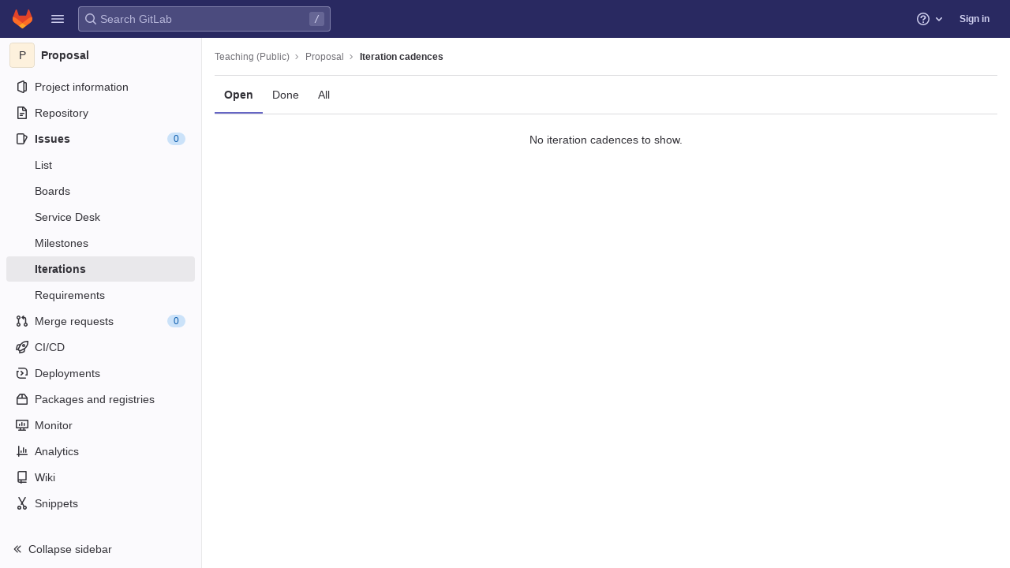

--- FILE ---
content_type: text/javascript; charset=utf-8
request_url: https://omi-gitlab.e-technik.uni-ulm.de/assets/webpack/commons-pages.groups.iteration_cadences-pages.groups.milestones.show-pages.projects.iteration_cadenc-bb936f88.bab9188a.chunk.js
body_size: 22452
content:
(this.webpackJsonp=this.webpackJsonp||[]).push([[131,88,148],{"+hyt":function(e,t){
/*! ieee754. BSD-3-Clause License. Feross Aboukhadijeh <https://feross.org/opensource> */
t.read=function(e,t,n,i,a){var r,o,s=8*a-i-1,l=(1<<s)-1,u=l>>1,d=-7,c=n?a-1:0,h=n?-1:1,m=e[t+c];for(c+=h,r=m&(1<<-d)-1,m>>=-d,d+=s;d>0;r=256*r+e[t+c],c+=h,d-=8);for(o=r&(1<<-d)-1,r>>=-d,d+=i;d>0;o=256*o+e[t+c],c+=h,d-=8);if(0===r)r=1-u;else{if(r===l)return o?NaN:1/0*(m?-1:1);o+=Math.pow(2,i),r-=u}return(m?-1:1)*o*Math.pow(2,r-i)},t.write=function(e,t,n,i,a,r){var o,s,l,u=8*r-a-1,d=(1<<u)-1,c=d>>1,h=23===a?Math.pow(2,-24)-Math.pow(2,-77):0,m=i?0:r-1,f=i?1:-1,p=t<0||0===t&&1/t<0?1:0;for(t=Math.abs(t),isNaN(t)||t===1/0?(s=isNaN(t)?1:0,o=d):(o=Math.floor(Math.log(t)/Math.LN2),t*(l=Math.pow(2,-o))<1&&(o--,l*=2),(t+=o+c>=1?h/l:h*Math.pow(2,1-c))*l>=2&&(o++,l/=2),o+c>=d?(s=0,o=d):o+c>=1?(s=(t*l-1)*Math.pow(2,a),o+=c):(s=t*Math.pow(2,c-1)*Math.pow(2,a),o=0));a>=8;e[n+m]=255&s,m+=f,s/=256,a-=8);for(o=o<<a|s,u+=a;u>0;e[n+m]=255&o,m+=f,o/=256,u-=8);e[n+m-f]|=128*p}},1037:function(e,t,n){"use strict";(function(e){
/*!
 * The buffer module from node.js, for the browser.
 *
 * @author   Feross Aboukhadijeh <feross@feross.org> <http://feross.org>
 * @license  MIT
 */
var i=n("Uiyv"),a=n("+hyt"),r=n("MOzY");function o(){return l.TYPED_ARRAY_SUPPORT?2147483647:1073741823}function s(e,t){if(o()<t)throw new RangeError("Invalid typed array length");return l.TYPED_ARRAY_SUPPORT?(e=new Uint8Array(t)).__proto__=l.prototype:(null===e&&(e=new l(t)),e.length=t),e}function l(e,t,n){if(!(l.TYPED_ARRAY_SUPPORT||this instanceof l))return new l(e,t,n);if("number"==typeof e){if("string"==typeof t)throw new Error("If encoding is specified then the first argument must be a string");return c(this,e)}return u(this,e,t,n)}function u(e,t,n,i){if("number"==typeof t)throw new TypeError('"value" argument must not be a number');return"undefined"!=typeof ArrayBuffer&&t instanceof ArrayBuffer?function(e,t,n,i){if(t.byteLength,n<0||t.byteLength<n)throw new RangeError("'offset' is out of bounds");if(t.byteLength<n+(i||0))throw new RangeError("'length' is out of bounds");t=void 0===n&&void 0===i?new Uint8Array(t):void 0===i?new Uint8Array(t,n):new Uint8Array(t,n,i);l.TYPED_ARRAY_SUPPORT?(e=t).__proto__=l.prototype:e=h(e,t);return e}(e,t,n,i):"string"==typeof t?function(e,t,n){"string"==typeof n&&""!==n||(n="utf8");if(!l.isEncoding(n))throw new TypeError('"encoding" must be a valid string encoding');var i=0|f(t,n),a=(e=s(e,i)).write(t,n);a!==i&&(e=e.slice(0,a));return e}(e,t,n):function(e,t){if(l.isBuffer(t)){var n=0|m(t.length);return 0===(e=s(e,n)).length||t.copy(e,0,0,n),e}if(t){if("undefined"!=typeof ArrayBuffer&&t.buffer instanceof ArrayBuffer||"length"in t)return"number"!=typeof t.length||(i=t.length)!=i?s(e,0):h(e,t);if("Buffer"===t.type&&r(t.data))return h(e,t.data)}var i;throw new TypeError("First argument must be a string, Buffer, ArrayBuffer, Array, or array-like object.")}(e,t)}function d(e){if("number"!=typeof e)throw new TypeError('"size" argument must be a number');if(e<0)throw new RangeError('"size" argument must not be negative')}function c(e,t){if(d(t),e=s(e,t<0?0:0|m(t)),!l.TYPED_ARRAY_SUPPORT)for(var n=0;n<t;++n)e[n]=0;return e}function h(e,t){var n=t.length<0?0:0|m(t.length);e=s(e,n);for(var i=0;i<n;i+=1)e[i]=255&t[i];return e}function m(e){if(e>=o())throw new RangeError("Attempt to allocate Buffer larger than maximum size: 0x"+o().toString(16)+" bytes");return 0|e}function f(e,t){if(l.isBuffer(e))return e.length;if("undefined"!=typeof ArrayBuffer&&"function"==typeof ArrayBuffer.isView&&(ArrayBuffer.isView(e)||e instanceof ArrayBuffer))return e.byteLength;"string"!=typeof e&&(e=""+e);var n=e.length;if(0===n)return 0;for(var i=!1;;)switch(t){case"ascii":case"latin1":case"binary":return n;case"utf8":case"utf-8":case void 0:return $(e).length;case"ucs2":case"ucs-2":case"utf16le":case"utf-16le":return 2*n;case"hex":return n>>>1;case"base64":return q(e).length;default:if(i)return $(e).length;t=(""+t).toLowerCase(),i=!0}}function p(e,t,n){var i=!1;if((void 0===t||t<0)&&(t=0),t>this.length)return"";if((void 0===n||n>this.length)&&(n=this.length),n<=0)return"";if((n>>>=0)<=(t>>>=0))return"";for(e||(e="utf8");;)switch(e){case"hex":return C(this,t,n);case"utf8":case"utf-8":return T(this,t,n);case"ascii":return A(this,t,n);case"latin1":case"binary":return D(this,t,n);case"base64":return x(this,t,n);case"ucs2":case"ucs-2":case"utf16le":case"utf-16le":return I(this,t,n);default:if(i)throw new TypeError("Unknown encoding: "+e);e=(e+"").toLowerCase(),i=!0}}function v(e,t,n){var i=e[t];e[t]=e[n],e[n]=i}function g(e,t,n,i,a){if(0===e.length)return-1;if("string"==typeof n?(i=n,n=0):n>2147483647?n=2147483647:n<-2147483648&&(n=-2147483648),n=+n,isNaN(n)&&(n=a?0:e.length-1),n<0&&(n=e.length+n),n>=e.length){if(a)return-1;n=e.length-1}else if(n<0){if(!a)return-1;n=0}if("string"==typeof t&&(t=l.from(t,i)),l.isBuffer(t))return 0===t.length?-1:k(e,t,n,i,a);if("number"==typeof t)return t&=255,l.TYPED_ARRAY_SUPPORT&&"function"==typeof Uint8Array.prototype.indexOf?a?Uint8Array.prototype.indexOf.call(e,t,n):Uint8Array.prototype.lastIndexOf.call(e,t,n):k(e,[t],n,i,a);throw new TypeError("val must be string, number or Buffer")}function k(e,t,n,i,a){var r,o=1,s=e.length,l=t.length;if(void 0!==i&&("ucs2"===(i=String(i).toLowerCase())||"ucs-2"===i||"utf16le"===i||"utf-16le"===i)){if(e.length<2||t.length<2)return-1;o=2,s/=2,l/=2,n/=2}function u(e,t){return 1===o?e[t]:e.readUInt16BE(t*o)}if(a){var d=-1;for(r=n;r<s;r++)if(u(e,r)===u(t,-1===d?0:r-d)){if(-1===d&&(d=r),r-d+1===l)return d*o}else-1!==d&&(r-=r-d),d=-1}else for(n+l>s&&(n=s-l),r=n;r>=0;r--){for(var c=!0,h=0;h<l;h++)if(u(e,r+h)!==u(t,h)){c=!1;break}if(c)return r}return-1}function y(e,t,n,i){n=Number(n)||0;var a=e.length-n;i?(i=Number(i))>a&&(i=a):i=a;var r=t.length;if(r%2!=0)throw new TypeError("Invalid hex string");i>r/2&&(i=r/2);for(var o=0;o<i;++o){var s=parseInt(t.substr(2*o,2),16);if(isNaN(s))return o;e[n+o]=s}return o}function b(e,t,n,i){return M($(t,e.length-n),e,n,i)}function w(e,t,n,i){return M(function(e){for(var t=[],n=0;n<e.length;++n)t.push(255&e.charCodeAt(n));return t}(t),e,n,i)}function S(e,t,n,i){return w(e,t,n,i)}function _(e,t,n,i){return M(q(t),e,n,i)}function N(e,t,n,i){return M(function(e,t){for(var n,i,a,r=[],o=0;o<e.length&&!((t-=2)<0);++o)n=e.charCodeAt(o),i=n>>8,a=n%256,r.push(a),r.push(i);return r}(t,e.length-n),e,n,i)}function x(e,t,n){return 0===t&&n===e.length?i.fromByteArray(e):i.fromByteArray(e.slice(t,n))}function T(e,t,n){n=Math.min(e.length,n);for(var i=[],a=t;a<n;){var r,o,s,l,u=e[a],d=null,c=u>239?4:u>223?3:u>191?2:1;if(a+c<=n)switch(c){case 1:u<128&&(d=u);break;case 2:128==(192&(r=e[a+1]))&&(l=(31&u)<<6|63&r)>127&&(d=l);break;case 3:r=e[a+1],o=e[a+2],128==(192&r)&&128==(192&o)&&(l=(15&u)<<12|(63&r)<<6|63&o)>2047&&(l<55296||l>57343)&&(d=l);break;case 4:r=e[a+1],o=e[a+2],s=e[a+3],128==(192&r)&&128==(192&o)&&128==(192&s)&&(l=(15&u)<<18|(63&r)<<12|(63&o)<<6|63&s)>65535&&l<1114112&&(d=l)}null===d?(d=65533,c=1):d>65535&&(d-=65536,i.push(d>>>10&1023|55296),d=56320|1023&d),i.push(d),a+=c}return function(e){var t=e.length;if(t<=4096)return String.fromCharCode.apply(String,e);var n="",i=0;for(;i<t;)n+=String.fromCharCode.apply(String,e.slice(i,i+=4096));return n}(i)}t.Buffer=l,t.SlowBuffer=function(e){+e!=e&&(e=0);return l.alloc(+e)},t.INSPECT_MAX_BYTES=50,l.TYPED_ARRAY_SUPPORT=void 0!==e.TYPED_ARRAY_SUPPORT?e.TYPED_ARRAY_SUPPORT:function(){try{var e=new Uint8Array(1);return e.__proto__={__proto__:Uint8Array.prototype,foo:function(){return 42}},42===e.foo()&&"function"==typeof e.subarray&&0===e.subarray(1,1).byteLength}catch(e){return!1}}(),t.kMaxLength=o(),l.poolSize=8192,l._augment=function(e){return e.__proto__=l.prototype,e},l.from=function(e,t,n){return u(null,e,t,n)},l.TYPED_ARRAY_SUPPORT&&(l.prototype.__proto__=Uint8Array.prototype,l.__proto__=Uint8Array,"undefined"!=typeof Symbol&&Symbol.species&&l[Symbol.species]===l&&Object.defineProperty(l,Symbol.species,{value:null,configurable:!0})),l.alloc=function(e,t,n){return function(e,t,n,i){return d(t),t<=0?s(e,t):void 0!==n?"string"==typeof i?s(e,t).fill(n,i):s(e,t).fill(n):s(e,t)}(null,e,t,n)},l.allocUnsafe=function(e){return c(null,e)},l.allocUnsafeSlow=function(e){return c(null,e)},l.isBuffer=function(e){return!(null==e||!e._isBuffer)},l.compare=function(e,t){if(!l.isBuffer(e)||!l.isBuffer(t))throw new TypeError("Arguments must be Buffers");if(e===t)return 0;for(var n=e.length,i=t.length,a=0,r=Math.min(n,i);a<r;++a)if(e[a]!==t[a]){n=e[a],i=t[a];break}return n<i?-1:i<n?1:0},l.isEncoding=function(e){switch(String(e).toLowerCase()){case"hex":case"utf8":case"utf-8":case"ascii":case"latin1":case"binary":case"base64":case"ucs2":case"ucs-2":case"utf16le":case"utf-16le":return!0;default:return!1}},l.concat=function(e,t){if(!r(e))throw new TypeError('"list" argument must be an Array of Buffers');if(0===e.length)return l.alloc(0);var n;if(void 0===t)for(t=0,n=0;n<e.length;++n)t+=e[n].length;var i=l.allocUnsafe(t),a=0;for(n=0;n<e.length;++n){var o=e[n];if(!l.isBuffer(o))throw new TypeError('"list" argument must be an Array of Buffers');o.copy(i,a),a+=o.length}return i},l.byteLength=f,l.prototype._isBuffer=!0,l.prototype.swap16=function(){var e=this.length;if(e%2!=0)throw new RangeError("Buffer size must be a multiple of 16-bits");for(var t=0;t<e;t+=2)v(this,t,t+1);return this},l.prototype.swap32=function(){var e=this.length;if(e%4!=0)throw new RangeError("Buffer size must be a multiple of 32-bits");for(var t=0;t<e;t+=4)v(this,t,t+3),v(this,t+1,t+2);return this},l.prototype.swap64=function(){var e=this.length;if(e%8!=0)throw new RangeError("Buffer size must be a multiple of 64-bits");for(var t=0;t<e;t+=8)v(this,t,t+7),v(this,t+1,t+6),v(this,t+2,t+5),v(this,t+3,t+4);return this},l.prototype.toString=function(){var e=0|this.length;return 0===e?"":0===arguments.length?T(this,0,e):p.apply(this,arguments)},l.prototype.equals=function(e){if(!l.isBuffer(e))throw new TypeError("Argument must be a Buffer");return this===e||0===l.compare(this,e)},l.prototype.inspect=function(){var e="",n=t.INSPECT_MAX_BYTES;return this.length>0&&(e=this.toString("hex",0,n).match(/.{2}/g).join(" "),this.length>n&&(e+=" ... ")),"<Buffer "+e+">"},l.prototype.compare=function(e,t,n,i,a){if(!l.isBuffer(e))throw new TypeError("Argument must be a Buffer");if(void 0===t&&(t=0),void 0===n&&(n=e?e.length:0),void 0===i&&(i=0),void 0===a&&(a=this.length),t<0||n>e.length||i<0||a>this.length)throw new RangeError("out of range index");if(i>=a&&t>=n)return 0;if(i>=a)return-1;if(t>=n)return 1;if(this===e)return 0;for(var r=(a>>>=0)-(i>>>=0),o=(n>>>=0)-(t>>>=0),s=Math.min(r,o),u=this.slice(i,a),d=e.slice(t,n),c=0;c<s;++c)if(u[c]!==d[c]){r=u[c],o=d[c];break}return r<o?-1:o<r?1:0},l.prototype.includes=function(e,t,n){return-1!==this.indexOf(e,t,n)},l.prototype.indexOf=function(e,t,n){return g(this,e,t,n,!0)},l.prototype.lastIndexOf=function(e,t,n){return g(this,e,t,n,!1)},l.prototype.write=function(e,t,n,i){if(void 0===t)i="utf8",n=this.length,t=0;else if(void 0===n&&"string"==typeof t)i=t,n=this.length,t=0;else{if(!isFinite(t))throw new Error("Buffer.write(string, encoding, offset[, length]) is no longer supported");t|=0,isFinite(n)?(n|=0,void 0===i&&(i="utf8")):(i=n,n=void 0)}var a=this.length-t;if((void 0===n||n>a)&&(n=a),e.length>0&&(n<0||t<0)||t>this.length)throw new RangeError("Attempt to write outside buffer bounds");i||(i="utf8");for(var r=!1;;)switch(i){case"hex":return y(this,e,t,n);case"utf8":case"utf-8":return b(this,e,t,n);case"ascii":return w(this,e,t,n);case"latin1":case"binary":return S(this,e,t,n);case"base64":return _(this,e,t,n);case"ucs2":case"ucs-2":case"utf16le":case"utf-16le":return N(this,e,t,n);default:if(r)throw new TypeError("Unknown encoding: "+i);i=(""+i).toLowerCase(),r=!0}},l.prototype.toJSON=function(){return{type:"Buffer",data:Array.prototype.slice.call(this._arr||this,0)}};function A(e,t,n){var i="";n=Math.min(e.length,n);for(var a=t;a<n;++a)i+=String.fromCharCode(127&e[a]);return i}function D(e,t,n){var i="";n=Math.min(e.length,n);for(var a=t;a<n;++a)i+=String.fromCharCode(e[a]);return i}function C(e,t,n){var i=e.length;(!t||t<0)&&(t=0),(!n||n<0||n>i)&&(n=i);for(var a="",r=t;r<n;++r)a+=j(e[r]);return a}function I(e,t,n){for(var i=e.slice(t,n),a="",r=0;r<i.length;r+=2)a+=String.fromCharCode(i[r]+256*i[r+1]);return a}function E(e,t,n){if(e%1!=0||e<0)throw new RangeError("offset is not uint");if(e+t>n)throw new RangeError("Trying to access beyond buffer length")}function O(e,t,n,i,a,r){if(!l.isBuffer(e))throw new TypeError('"buffer" argument must be a Buffer instance');if(t>a||t<r)throw new RangeError('"value" argument is out of bounds');if(n+i>e.length)throw new RangeError("Index out of range")}function B(e,t,n,i){t<0&&(t=65535+t+1);for(var a=0,r=Math.min(e.length-n,2);a<r;++a)e[n+a]=(t&255<<8*(i?a:1-a))>>>8*(i?a:1-a)}function P(e,t,n,i){t<0&&(t=4294967295+t+1);for(var a=0,r=Math.min(e.length-n,4);a<r;++a)e[n+a]=t>>>8*(i?a:3-a)&255}function L(e,t,n,i,a,r){if(n+i>e.length)throw new RangeError("Index out of range");if(n<0)throw new RangeError("Index out of range")}function R(e,t,n,i,r){return r||L(e,0,n,4),a.write(e,t,n,i,23,4),n+4}function F(e,t,n,i,r){return r||L(e,0,n,8),a.write(e,t,n,i,52,8),n+8}l.prototype.slice=function(e,t){var n,i=this.length;if((e=~~e)<0?(e+=i)<0&&(e=0):e>i&&(e=i),(t=void 0===t?i:~~t)<0?(t+=i)<0&&(t=0):t>i&&(t=i),t<e&&(t=e),l.TYPED_ARRAY_SUPPORT)(n=this.subarray(e,t)).__proto__=l.prototype;else{var a=t-e;n=new l(a,void 0);for(var r=0;r<a;++r)n[r]=this[r+e]}return n},l.prototype.readUIntLE=function(e,t,n){e|=0,t|=0,n||E(e,t,this.length);for(var i=this[e],a=1,r=0;++r<t&&(a*=256);)i+=this[e+r]*a;return i},l.prototype.readUIntBE=function(e,t,n){e|=0,t|=0,n||E(e,t,this.length);for(var i=this[e+--t],a=1;t>0&&(a*=256);)i+=this[e+--t]*a;return i},l.prototype.readUInt8=function(e,t){return t||E(e,1,this.length),this[e]},l.prototype.readUInt16LE=function(e,t){return t||E(e,2,this.length),this[e]|this[e+1]<<8},l.prototype.readUInt16BE=function(e,t){return t||E(e,2,this.length),this[e]<<8|this[e+1]},l.prototype.readUInt32LE=function(e,t){return t||E(e,4,this.length),(this[e]|this[e+1]<<8|this[e+2]<<16)+16777216*this[e+3]},l.prototype.readUInt32BE=function(e,t){return t||E(e,4,this.length),16777216*this[e]+(this[e+1]<<16|this[e+2]<<8|this[e+3])},l.prototype.readIntLE=function(e,t,n){e|=0,t|=0,n||E(e,t,this.length);for(var i=this[e],a=1,r=0;++r<t&&(a*=256);)i+=this[e+r]*a;return i>=(a*=128)&&(i-=Math.pow(2,8*t)),i},l.prototype.readIntBE=function(e,t,n){e|=0,t|=0,n||E(e,t,this.length);for(var i=t,a=1,r=this[e+--i];i>0&&(a*=256);)r+=this[e+--i]*a;return r>=(a*=128)&&(r-=Math.pow(2,8*t)),r},l.prototype.readInt8=function(e,t){return t||E(e,1,this.length),128&this[e]?-1*(255-this[e]+1):this[e]},l.prototype.readInt16LE=function(e,t){t||E(e,2,this.length);var n=this[e]|this[e+1]<<8;return 32768&n?4294901760|n:n},l.prototype.readInt16BE=function(e,t){t||E(e,2,this.length);var n=this[e+1]|this[e]<<8;return 32768&n?4294901760|n:n},l.prototype.readInt32LE=function(e,t){return t||E(e,4,this.length),this[e]|this[e+1]<<8|this[e+2]<<16|this[e+3]<<24},l.prototype.readInt32BE=function(e,t){return t||E(e,4,this.length),this[e]<<24|this[e+1]<<16|this[e+2]<<8|this[e+3]},l.prototype.readFloatLE=function(e,t){return t||E(e,4,this.length),a.read(this,e,!0,23,4)},l.prototype.readFloatBE=function(e,t){return t||E(e,4,this.length),a.read(this,e,!1,23,4)},l.prototype.readDoubleLE=function(e,t){return t||E(e,8,this.length),a.read(this,e,!0,52,8)},l.prototype.readDoubleBE=function(e,t){return t||E(e,8,this.length),a.read(this,e,!1,52,8)},l.prototype.writeUIntLE=function(e,t,n,i){(e=+e,t|=0,n|=0,i)||O(this,e,t,n,Math.pow(2,8*n)-1,0);var a=1,r=0;for(this[t]=255&e;++r<n&&(a*=256);)this[t+r]=e/a&255;return t+n},l.prototype.writeUIntBE=function(e,t,n,i){(e=+e,t|=0,n|=0,i)||O(this,e,t,n,Math.pow(2,8*n)-1,0);var a=n-1,r=1;for(this[t+a]=255&e;--a>=0&&(r*=256);)this[t+a]=e/r&255;return t+n},l.prototype.writeUInt8=function(e,t,n){return e=+e,t|=0,n||O(this,e,t,1,255,0),l.TYPED_ARRAY_SUPPORT||(e=Math.floor(e)),this[t]=255&e,t+1},l.prototype.writeUInt16LE=function(e,t,n){return e=+e,t|=0,n||O(this,e,t,2,65535,0),l.TYPED_ARRAY_SUPPORT?(this[t]=255&e,this[t+1]=e>>>8):B(this,e,t,!0),t+2},l.prototype.writeUInt16BE=function(e,t,n){return e=+e,t|=0,n||O(this,e,t,2,65535,0),l.TYPED_ARRAY_SUPPORT?(this[t]=e>>>8,this[t+1]=255&e):B(this,e,t,!1),t+2},l.prototype.writeUInt32LE=function(e,t,n){return e=+e,t|=0,n||O(this,e,t,4,4294967295,0),l.TYPED_ARRAY_SUPPORT?(this[t+3]=e>>>24,this[t+2]=e>>>16,this[t+1]=e>>>8,this[t]=255&e):P(this,e,t,!0),t+4},l.prototype.writeUInt32BE=function(e,t,n){return e=+e,t|=0,n||O(this,e,t,4,4294967295,0),l.TYPED_ARRAY_SUPPORT?(this[t]=e>>>24,this[t+1]=e>>>16,this[t+2]=e>>>8,this[t+3]=255&e):P(this,e,t,!1),t+4},l.prototype.writeIntLE=function(e,t,n,i){if(e=+e,t|=0,!i){var a=Math.pow(2,8*n-1);O(this,e,t,n,a-1,-a)}var r=0,o=1,s=0;for(this[t]=255&e;++r<n&&(o*=256);)e<0&&0===s&&0!==this[t+r-1]&&(s=1),this[t+r]=(e/o>>0)-s&255;return t+n},l.prototype.writeIntBE=function(e,t,n,i){if(e=+e,t|=0,!i){var a=Math.pow(2,8*n-1);O(this,e,t,n,a-1,-a)}var r=n-1,o=1,s=0;for(this[t+r]=255&e;--r>=0&&(o*=256);)e<0&&0===s&&0!==this[t+r+1]&&(s=1),this[t+r]=(e/o>>0)-s&255;return t+n},l.prototype.writeInt8=function(e,t,n){return e=+e,t|=0,n||O(this,e,t,1,127,-128),l.TYPED_ARRAY_SUPPORT||(e=Math.floor(e)),e<0&&(e=255+e+1),this[t]=255&e,t+1},l.prototype.writeInt16LE=function(e,t,n){return e=+e,t|=0,n||O(this,e,t,2,32767,-32768),l.TYPED_ARRAY_SUPPORT?(this[t]=255&e,this[t+1]=e>>>8):B(this,e,t,!0),t+2},l.prototype.writeInt16BE=function(e,t,n){return e=+e,t|=0,n||O(this,e,t,2,32767,-32768),l.TYPED_ARRAY_SUPPORT?(this[t]=e>>>8,this[t+1]=255&e):B(this,e,t,!1),t+2},l.prototype.writeInt32LE=function(e,t,n){return e=+e,t|=0,n||O(this,e,t,4,2147483647,-2147483648),l.TYPED_ARRAY_SUPPORT?(this[t]=255&e,this[t+1]=e>>>8,this[t+2]=e>>>16,this[t+3]=e>>>24):P(this,e,t,!0),t+4},l.prototype.writeInt32BE=function(e,t,n){return e=+e,t|=0,n||O(this,e,t,4,2147483647,-2147483648),e<0&&(e=4294967295+e+1),l.TYPED_ARRAY_SUPPORT?(this[t]=e>>>24,this[t+1]=e>>>16,this[t+2]=e>>>8,this[t+3]=255&e):P(this,e,t,!1),t+4},l.prototype.writeFloatLE=function(e,t,n){return R(this,e,t,!0,n)},l.prototype.writeFloatBE=function(e,t,n){return R(this,e,t,!1,n)},l.prototype.writeDoubleLE=function(e,t,n){return F(this,e,t,!0,n)},l.prototype.writeDoubleBE=function(e,t,n){return F(this,e,t,!1,n)},l.prototype.copy=function(e,t,n,i){if(n||(n=0),i||0===i||(i=this.length),t>=e.length&&(t=e.length),t||(t=0),i>0&&i<n&&(i=n),i===n)return 0;if(0===e.length||0===this.length)return 0;if(t<0)throw new RangeError("targetStart out of bounds");if(n<0||n>=this.length)throw new RangeError("sourceStart out of bounds");if(i<0)throw new RangeError("sourceEnd out of bounds");i>this.length&&(i=this.length),e.length-t<i-n&&(i=e.length-t+n);var a,r=i-n;if(this===e&&n<t&&t<i)for(a=r-1;a>=0;--a)e[a+t]=this[a+n];else if(r<1e3||!l.TYPED_ARRAY_SUPPORT)for(a=0;a<r;++a)e[a+t]=this[a+n];else Uint8Array.prototype.set.call(e,this.subarray(n,n+r),t);return r},l.prototype.fill=function(e,t,n,i){if("string"==typeof e){if("string"==typeof t?(i=t,t=0,n=this.length):"string"==typeof n&&(i=n,n=this.length),1===e.length){var a=e.charCodeAt(0);a<256&&(e=a)}if(void 0!==i&&"string"!=typeof i)throw new TypeError("encoding must be a string");if("string"==typeof i&&!l.isEncoding(i))throw new TypeError("Unknown encoding: "+i)}else"number"==typeof e&&(e&=255);if(t<0||this.length<t||this.length<n)throw new RangeError("Out of range index");if(n<=t)return this;var r;if(t>>>=0,n=void 0===n?this.length:n>>>0,e||(e=0),"number"==typeof e)for(r=t;r<n;++r)this[r]=e;else{var o=l.isBuffer(e)?e:$(new l(e,i).toString()),s=o.length;for(r=0;r<n-t;++r)this[r+t]=o[r%s]}return this};var V=/[^+\/0-9A-Za-z-_]/g;function j(e){return e<16?"0"+e.toString(16):e.toString(16)}function $(e,t){var n;t=t||1/0;for(var i=e.length,a=null,r=[],o=0;o<i;++o){if((n=e.charCodeAt(o))>55295&&n<57344){if(!a){if(n>56319){(t-=3)>-1&&r.push(239,191,189);continue}if(o+1===i){(t-=3)>-1&&r.push(239,191,189);continue}a=n;continue}if(n<56320){(t-=3)>-1&&r.push(239,191,189),a=n;continue}n=65536+(a-55296<<10|n-56320)}else a&&(t-=3)>-1&&r.push(239,191,189);if(a=null,n<128){if((t-=1)<0)break;r.push(n)}else if(n<2048){if((t-=2)<0)break;r.push(n>>6|192,63&n|128)}else if(n<65536){if((t-=3)<0)break;r.push(n>>12|224,n>>6&63|128,63&n|128)}else{if(!(n<1114112))throw new Error("Invalid code point");if((t-=4)<0)break;r.push(n>>18|240,n>>12&63|128,n>>6&63|128,63&n|128)}}return r}function q(e){return i.toByteArray(function(e){if((e=function(e){return e.trim?e.trim():e.replace(/^\s+|\s+$/g,"")}(e).replace(V,"")).length<2)return"";for(;e.length%4!=0;)e+="=";return e}(e))}function M(e,t,n,i){for(var a=0;a<i&&!(a+n>=t.length||a>=e.length);++a)t[a+n]=e[a];return a}}).call(this,n("uE4I"))},"1RkG":function(e,t,n){var i=n("pK7r");e.exports=function(e,t){var n=t?i(e.buffer):e.buffer;return new e.constructor(n,e.byteOffset,e.length)}},"2Bom":function(e,t){e.exports=function(e,t){if(("constructor"!==t||"function"!=typeof e[t])&&"__proto__"!=t)return e[t]}},"2OKO":function(e,t,n){"use strict";n.d(t,"a",(function(){return r})),n.d(t,"b",(function(){return a}));var i=n("b0QY");const a=function(){let e=arguments.length>0&&void 0!==arguments[0]?arguments[0]:[];return 0!==(e||[]).filter(e=>{var t,n;return e.name===i.b&&(null===(t=e[i.a])||void 0===t||null===(n=t.data)||void 0===n?void 0:n.length)}).length},r=function(){let e=arguments.length>0&&void 0!==arguments[0]?arguments[0]:{};return e.name===i.b&&e.componentType===i.a}},"774z":function(e,t,n){var i=n("9k6t"),a=n("ZTWp")((function(e,t,n){i(e,t,n)}));e.exports=a},"9k6t":function(e,t,n){var i=n("Rsjk"),a=n("J+RW"),r=n("QhAn"),o=n("AVNZ"),s=n("kMtG"),l=n("LrAm"),u=n("2Bom");e.exports=function e(t,n,d,c,h){t!==n&&r(n,(function(r,l){if(h||(h=new i),s(r))o(t,n,l,d,e,c,h);else{var m=c?c(u(t,l),r,l+"",t,n,h):void 0;void 0===m&&(m=r),a(t,l,m)}}),l)}},AVNZ:function(e,t,n){var i=n("J+RW"),a=n("y74X"),r=n("1RkG"),o=n("Wjbg"),s=n("EwIz"),l=n("rQkY"),u=n("mABg"),d=n("QN0Q"),c=n("Iudf"),h=n("vZRN"),m=n("kMtG"),f=n("Zqnx"),p=n("LtDP"),v=n("2Bom"),g=n("fQQh");e.exports=function(e,t,n,k,y,b,w){var S=v(e,n),_=v(t,n),N=w.get(_);if(N)i(e,n,N);else{var x=b?b(S,_,n+"",e,t,w):void 0,T=void 0===x;if(T){var A=u(_),D=!A&&c(_),C=!A&&!D&&p(_);x=_,A||D||C?u(S)?x=S:d(S)?x=o(S):D?(T=!1,x=a(_,!0)):C?(T=!1,x=r(_,!0)):x=[]:f(_)||l(_)?(x=S,l(S)?x=g(S):m(S)&&!h(S)||(x=s(_))):T=!1}T&&(w.set(_,x),y(x,_,k,b,w),w.delete(_)),i(e,n,x)}}},D8pj:function(e,t,n){"use strict";var i=n("OWJv"),a=n("gzws"),r=n("KFH7"),o=n("Fcvx"),s=n("6IRw"),l=n.n(s);const u={components:{GlPopover:r.a},inheritAttrs:!1,props:{chart:{type:Object,required:!0,validator:e=>Object.is(e,i.b(e.getDom()))},id:{type:String,required:!1,default:()=>Object(a.k)()},top:{type:String,required:!1,default:null},bottom:{type:String,required:!1,default:null},left:{type:String,required:!1,default:null},right:{type:String,required:!1,default:null},placement:{type:String,required:!1,default:o.E.right}},computed:{containerId(){return`${this.chart.getDom().getAttribute("_echarts_instance_")}-tooltip-${this.id}`},containerPosition(){return["top","bottom","left","right"].reduce((e,t)=>{const n=this[t];return n&&(e[t]=n),e},{})}}};const d=l()({render:function(){var e=this,t=e.$createElement,n=e._self._c||t;return n("div",[n("div",{staticClass:"gl-chart-tooltip",staticStyle:{width:"1px",height:"1px"},style:e.containerPosition,attrs:{id:e.containerId}}),e._v(" "),n("gl-popover",e._b({attrs:{target:e.containerId,container:e.containerId,placement:e.placement,triggers:""},scopedSlots:e._u([e.$scopedSlots.title?{key:"title",fn:function(){return[e._t("title")]},proxy:!0}:null],null,!0)},"gl-popover",e.$attrs,!1),[e._v(" "),e._t("default")],2)],1)},staticRenderFns:[]},void 0,u,void 0,!1,void 0,!1,void 0,void 0,void 0);t.a=d},"E4+D":function(e,t,n){"use strict";var i=n("ly/8"),a=n("QslC"),r=n("7S0r"),o=n("6IRw"),s=n.n(o);const l={POSITION:r.a,directives:{GlTooltip:i.a,GlResizeObserver:a.a},props:{text:{type:String,required:!0},position:{type:String,required:!1,default:r.a.END,validator:e=>Object.values(r.a).includes(e)},withTooltip:{type:Boolean,required:!1,default:!1}},data:()=>({isTruncated:!1}),computed:{middleIndex(){return Math.floor(this.text.length/2)},first(){return this.text.slice(0,this.middleIndex)},last(){return this.text.slice(this.middleIndex)},isTooltipDisabled(){return!this.withTooltip||!this.isTruncated}},watch:{withTooltip(e){e&&this.checkTruncationState()}},methods:{checkTruncationState(){this.withTooltip&&(this.isTruncated=this.$refs.text.scrollWidth>this.$refs.text.offsetWidth)}}};const u=s()({render:function(){var e=this,t=e.$createElement,n=e._self._c||t;return e.position===e.$options.POSITION.START?n("span",{directives:[{name:"gl-tooltip",rawName:"v-gl-tooltip",value:{disabled:e.isTooltipDisabled},expression:"{ disabled: isTooltipDisabled }"},{name:"gl-resize-observer",rawName:"v-gl-resize-observer:[withTooltip]",value:e.checkTruncationState,expression:"checkTruncationState",arg:e.withTooltip}],staticClass:"gl-truncate",attrs:{title:e.text}},[n("span",{ref:"text",staticClass:"gl-truncate-start gl-text-overflow-ellipsis!"},[e._v("‎"+e._s(e.text)+"‎")])]):e.position===e.$options.POSITION.MIDDLE?n("span",{directives:[{name:"gl-tooltip",rawName:"v-gl-tooltip",value:{disabled:e.isTooltipDisabled},expression:"{ disabled: isTooltipDisabled }"},{name:"gl-resize-observer",rawName:"v-gl-resize-observer:[withTooltip]",value:e.checkTruncationState,expression:"checkTruncationState",arg:e.withTooltip}],staticClass:"gl-truncate",attrs:{title:e.text}},[n("span",{ref:"text",staticClass:"gl-truncate-end"},[e._v(e._s(e.first))]),n("span",{staticClass:"gl-truncate-start"},[e._v("‎"+e._s(e.last)+"‎")])]):n("span",{directives:[{name:"gl-tooltip",rawName:"v-gl-tooltip",value:{disabled:e.isTooltipDisabled},expression:"{ disabled: isTooltipDisabled }"},{name:"gl-resize-observer",rawName:"v-gl-resize-observer:[withTooltip]",value:e.checkTruncationState,expression:"checkTruncationState",arg:e.withTooltip}],staticClass:"gl-truncate",attrs:{"data-testid":"truncate-end-container",title:e.text}},[n("span",{ref:"text",staticClass:"gl-truncate-end"},[e._v(e._s(e.text))])])},staticRenderFns:[]},void 0,l,void 0,!1,void 0,!1,void 0,void 0,void 0);t.a=u},EKDv:function(e,t,n){"use strict";n.d(t,"a",(function(){return c})),n.d(t,"b",(function(){return f})),n.d(t,"c",(function(){return s})),n.d(t,"d",(function(){return l})),n.d(t,"e",(function(){return u})),n.d(t,"f",(function(){return o})),n.d(t,"g",(function(){return r}));const i="path://M8 15A7 7 0 1 1 8 1a7 7 0 0 1 0 14zM6 4a1 1 0 0 0-1 1v6a1 1 0 0 0 2 0V5a1 1 0 0 0-1-1zm4 0a1 1 0 0 0-1 1v6a1 1 0 0 0 2 0V5a1 1 0 0 0-1-1z";var a=n("gzws");const r="gitlab",o=["#dcdcde","#b7c6ff","#7992f5","#4e65cd","#374291"],s=["#333238","#737278"],l=["#617ae2","#303470"],u="#c95d2e",d=["#617ae2","#b14f18","#0090b1","#366800","#7c214f","#3f51ae","#6f3500","#006381","#1a4500","#541d31","#303470","#4b2707","#004059","#4e7f0e","#9a2e5d","#4e65cd","#92430a","#007b9b","#275600","#661e3a","#374291","#5e2f05","#00516c","#133a03","#cf4d81","#2a2b59","#c95d2e","#00344b","#619025","#b93d71"],c=e=>d[e%d.length],h={axisLabel:{margin:8,show:!0,color:"#626168",hideOverlap:!0},axisLine:{show:!1},axisPointer:{lineStyle:{type:"solid",color:"#626168"},label:{show:!1}},axisTick:{show:!0,alignWithLabel:!0,lineStyle:{color:"#bfbfc3"}},nameGap:30,nameTextStyle:{fontWeight:"bold"},splitLine:{lineStyle:{color:["#bfbfc3"]}},splitArea:{show:!1,areaStyle:{color:[Object(a.e)("#f0f0f0",.3),Object(a.e)("#a4a3a8",.3)]}}},m=e=>Array.isArray(null==e?void 0:e.series)&&e.series.some(e=>"line"===e.type&&!e.areaStyle),f=function(){let e=arguments.length>0&&void 0!==arguments[0]?arguments[0]:{};return{color:d,backgroundColor:"transparent",textStyle:{color:"#333238"},markLine:{silent:!0,symbol:"none",label:{show:!1},lineStyle:{color:"#dd2b0e",width:1,type:"dashed"}},markArea:{silent:!0,itemStyle:{color:Object(a.e)("#dd2b0e",.1)}},dataZoom:{borderColor:"transparent",filterMode:"none",brushSelect:!1,dataBackground:{lineStyle:{width:2,color:"#bfbfc3",opacity:1},areaStyle:m(e)?{}:{color:"#ececef",opacity:1}},fillerColor:Object(a.e)("#bfbfc3",.23),handleIcon:i,handleStyle:{borderColor:"transparent",color:"#737278"},handleSize:"50%",labelFormatter:()=>null,textStyle:{color:"#626168"}},toolbox:{top:"-5",left:"center",itemSize:14,emphasis:{iconStyle:{borderWidth:0,color:"#333238",textBackgroundColor:"#fff",textBorderRadius:"0.25rem",textPadding:[8,12]}},iconStyle:{color:"#737278",borderWidth:0},itemGap:8,feature:{dataZoom:{title:{zoom:"Click to zoom in on a portion of the graph",back:"Remove selection"}},restore:{title:"Remove all selections and return chart to default state"},saveAsImage:{title:"Save chart as an image",name:"graph"}}},markPoint:{label:{normal:{textStyle:{color:"#f0f0f0"}},emphasis:{textStyle:{color:"#f0f0f0"}}}},line:{itemStyle:{normal:{borderWidth:1}},lineStyle:{normal:{width:2}},symbolSize:"6",symbol:"circle",showSymbol:!1,smooth:!1},categoryAxis:h,valueAxis:h,logAxis:h,timeAxis:h}}},Etn4:function(e,t,n){"use strict";var i=n("6IRw");const a={props:{headerClass:{type:[String,Object,Array],required:!1,default:""},bodyClass:{type:[String,Object,Array],required:!1,default:""},footerClass:{type:[String,Object,Array],required:!1,default:""}}};const r=n.n(i)()({render:function(){var e=this,t=e.$createElement,n=e._self._c||t;return n("div",{staticClass:"gl-card"},[e.$scopedSlots.header?n("div",{staticClass:"gl-card-header",class:e.headerClass},[e._t("header")],2):e._e(),e._v(" "),n("div",{staticClass:"gl-card-body",class:e.bodyClass},[e._t("default")],2),e._v(" "),e.$scopedSlots.footer?n("div",{staticClass:"gl-card-footer",class:e.footerClass},[e._t("footer")],2):e._e()])},staticRenderFns:[]},void 0,a,void 0,!1,void 0,!1,void 0,void 0,void 0);t.a=r},EwIz:function(e,t,n){var i=n("yLny"),a=n("+Yzj"),r=n("tjir");e.exports=function(e){return"function"!=typeof e.constructor||r(e)?{}:i(a(e))}},HtvT:function(e,t,n){"use strict";var i=n("OWJv"),a=n("r9jN"),r=n("EKDv"),o=n("QslC"),s=n("6IRw"),l=n.n(s);const u=e=>Number.isFinite(e)||"auto"===e||null==e;const d={directives:{resizeObserver:o.a},props:{options:{type:Object,required:!0},disableTheme:{type:Boolean,required:!1,default:!1},width:{type:[Number,String],required:!1,default:null,validator:u},height:{type:[Number,String],required:!1,default:null,validator:u},groupId:{type:String,required:!1,default:""},renderer:{type:String,required:!1,default:"svg",validator:e=>a.s.includes(e)},responsive:{type:Boolean,required:!1,default:!1}},data:()=>({chart:null}),computed:{normalizedOptions(){return void 0!==(null==(e=this.options)?void 0:e.toolbox)?((e,t)=>{var n;return{...e,grid:{...e.grid,top:((null==e||null===(n=e.grid)||void 0===n?void 0:n.top)||0)+t}}})(this.options,a.r):this.options;var e}},watch:{options(){this.chart&&this.draw()},width(){this.setChartSize()},height(){this.setChartSize()}},created(){this.disableTheme||i.e(r.g,Object(r.b)(this.options))},async mounted(){await this.$nextTick();const e=i.d(this.$refs.chart,this.disableTheme?null:r.g,{renderer:this.renderer,width:a.f,height:a.e});e.__v_skip=!0,this.chart=e,this.groupId.length&&(this.chart.group=this.groupId,i.a(this.groupId)),this.chart.on("click",this.handleClick),this.$emit("created",this.chart),this.draw(),this.setChartSize()},beforeDestroy(){this.chart.off("click",this.handleClick)},methods:{draw(){this.chart.setOption(this.normalizedOptions),this.$emit("updated",this.chart)},setChartSize(){this.chart.resize({width:this.width||"auto",height:this.height||a.e})},handleClick(e){this.$emit("chartItemClicked",{chart:this.chart,params:e})},handleResize(){this.responsive&&this.chart.resize()}}};const c=l()({render:function(){var e=this.$createElement;return(this._self._c||e)("div",{directives:[{name:"resize-observer",rawName:"v-resize-observer",value:this.handleResize,expression:"handleResize"}],ref:"chart"})},staticRenderFns:[]},void 0,d,void 0,!1,void 0,!1,void 0,void 0,void 0);t.a=c},"J+RW":function(e,t,n){var i=n("G/Sk"),a=n("79w4");e.exports=function(e,t,n){(void 0!==n&&!a(e[t],n)||void 0===n&&!(t in e))&&i(e,t,n)}},MOzY:function(e,t){var n={}.toString;e.exports=Array.isArray||function(e){return"[object Array]"==n.call(e)}},PBVV:function(e,t){var n={kind:"Document",definitions:[{kind:"OperationDefinition",operation:"query",name:{kind:"Name",value:"BurnupTimesSeriesIterationData"},variableDefinitions:[{kind:"VariableDefinition",variable:{kind:"Variable",name:{kind:"Name",value:"iterationId"}},type:{kind:"NonNullType",type:{kind:"NamedType",name:{kind:"Name",value:"IterationID"}}},directives:[]},{kind:"VariableDefinition",variable:{kind:"Variable",name:{kind:"Name",value:"weight"}},type:{kind:"NamedType",name:{kind:"Name",value:"Boolean"}},defaultValue:{kind:"BooleanValue",value:!1},directives:[]},{kind:"VariableDefinition",variable:{kind:"Variable",name:{kind:"Name",value:"fullPath"}},type:{kind:"NamedType",name:{kind:"Name",value:"String"}},directives:[]}],directives:[],selectionSet:{kind:"SelectionSet",selections:[{kind:"Field",name:{kind:"Name",value:"iteration"},arguments:[{kind:"Argument",name:{kind:"Name",value:"id"},value:{kind:"Variable",name:{kind:"Name",value:"iterationId"}}}],directives:[],selectionSet:{kind:"SelectionSet",selections:[{kind:"Field",name:{kind:"Name",value:"__typename"},arguments:[],directives:[]},{kind:"Field",name:{kind:"Name",value:"id"},arguments:[],directives:[]},{kind:"Field",name:{kind:"Name",value:"title"},arguments:[],directives:[]},{kind:"Field",name:{kind:"Name",value:"report"},arguments:[{kind:"Argument",name:{kind:"Name",value:"fullPath"},value:{kind:"Variable",name:{kind:"Name",value:"fullPath"}}}],directives:[],selectionSet:{kind:"SelectionSet",selections:[{kind:"Field",name:{kind:"Name",value:"__typename"},arguments:[],directives:[]},{kind:"Field",name:{kind:"Name",value:"burnupTimeSeries"},arguments:[],directives:[],selectionSet:{kind:"SelectionSet",selections:[{kind:"Field",name:{kind:"Name",value:"__typename"},arguments:[],directives:[]},{kind:"Field",name:{kind:"Name",value:"date"},arguments:[],directives:[]},{kind:"Field",name:{kind:"Name",value:"completedCount"},arguments:[],directives:[{kind:"Directive",name:{kind:"Name",value:"skip"},arguments:[{kind:"Argument",name:{kind:"Name",value:"if"},value:{kind:"Variable",name:{kind:"Name",value:"weight"}}}]}]},{kind:"Field",name:{kind:"Name",value:"scopeCount"},arguments:[],directives:[{kind:"Directive",name:{kind:"Name",value:"skip"},arguments:[{kind:"Argument",name:{kind:"Name",value:"if"},value:{kind:"Variable",name:{kind:"Name",value:"weight"}}}]}]},{kind:"Field",name:{kind:"Name",value:"completedWeight"},arguments:[],directives:[{kind:"Directive",name:{kind:"Name",value:"include"},arguments:[{kind:"Argument",name:{kind:"Name",value:"if"},value:{kind:"Variable",name:{kind:"Name",value:"weight"}}}]}]},{kind:"Field",name:{kind:"Name",value:"scopeWeight"},arguments:[],directives:[{kind:"Directive",name:{kind:"Name",value:"include"},arguments:[{kind:"Argument",name:{kind:"Name",value:"if"},value:{kind:"Variable",name:{kind:"Name",value:"weight"}}}]}]}]}},{kind:"Field",name:{kind:"Name",value:"stats"},arguments:[],directives:[],selectionSet:{kind:"SelectionSet",selections:[{kind:"Field",name:{kind:"Name",value:"__typename"},arguments:[],directives:[]},{kind:"Field",name:{kind:"Name",value:"total"},arguments:[],directives:[],selectionSet:{kind:"SelectionSet",selections:[{kind:"Field",name:{kind:"Name",value:"__typename"},arguments:[],directives:[]},{kind:"Field",name:{kind:"Name",value:"count"},arguments:[],directives:[{kind:"Directive",name:{kind:"Name",value:"skip"},arguments:[{kind:"Argument",name:{kind:"Name",value:"if"},value:{kind:"Variable",name:{kind:"Name",value:"weight"}}}]}]},{kind:"Field",name:{kind:"Name",value:"weight"},arguments:[],directives:[{kind:"Directive",name:{kind:"Name",value:"include"},arguments:[{kind:"Argument",name:{kind:"Name",value:"if"},value:{kind:"Variable",name:{kind:"Name",value:"weight"}}}]}]}]}},{kind:"Field",name:{kind:"Name",value:"complete"},arguments:[],directives:[],selectionSet:{kind:"SelectionSet",selections:[{kind:"Field",name:{kind:"Name",value:"__typename"},arguments:[],directives:[]},{kind:"Field",name:{kind:"Name",value:"count"},arguments:[],directives:[{kind:"Directive",name:{kind:"Name",value:"skip"},arguments:[{kind:"Argument",name:{kind:"Name",value:"if"},value:{kind:"Variable",name:{kind:"Name",value:"weight"}}}]}]},{kind:"Field",name:{kind:"Name",value:"weight"},arguments:[],directives:[{kind:"Directive",name:{kind:"Name",value:"include"},arguments:[{kind:"Argument",name:{kind:"Name",value:"if"},value:{kind:"Variable",name:{kind:"Name",value:"weight"}}}]}]}]}},{kind:"Field",name:{kind:"Name",value:"incomplete"},arguments:[],directives:[],selectionSet:{kind:"SelectionSet",selections:[{kind:"Field",name:{kind:"Name",value:"__typename"},arguments:[],directives:[]},{kind:"Field",name:{kind:"Name",value:"count"},arguments:[],directives:[{kind:"Directive",name:{kind:"Name",value:"skip"},arguments:[{kind:"Argument",name:{kind:"Name",value:"if"},value:{kind:"Variable",name:{kind:"Name",value:"weight"}}}]}]},{kind:"Field",name:{kind:"Name",value:"weight"},arguments:[],directives:[{kind:"Directive",name:{kind:"Name",value:"include"},arguments:[{kind:"Argument",name:{kind:"Name",value:"if"},value:{kind:"Variable",name:{kind:"Name",value:"weight"}}}]}]}]}}]}}]}}]}}]}}],loc:{start:0,end:890}};n.loc.source={body:"query BurnupTimesSeriesIterationData(\n  $iterationId: IterationID!\n  $weight: Boolean = false\n  $fullPath: String\n) {\n  iteration(id: $iterationId) {\n    __typename\n    id\n    title\n    report(fullPath: $fullPath) {\n      __typename\n      burnupTimeSeries {\n        __typename\n        date\n        completedCount @skip(if: $weight)\n        scopeCount @skip(if: $weight)\n        completedWeight @include(if: $weight)\n        scopeWeight @include(if: $weight)\n      }\n      stats {\n        __typename\n        total {\n          __typename\n          count @skip(if: $weight)\n          weight @include(if: $weight)\n        }\n        complete {\n          __typename\n          count @skip(if: $weight)\n          weight @include(if: $weight)\n        }\n        incomplete {\n          __typename\n          count @skip(if: $weight)\n          weight @include(if: $weight)\n        }\n      }\n    }\n  }\n}\n",name:"GraphQL request",locationOffset:{line:1,column:1}};var i={};function a(e,t){for(var n=0;n<e.definitions.length;n++){var i=e.definitions[n];if(i.name&&i.name.value==t)return i}}n.definitions.forEach((function(e){if(e.name){var t=new Set;!function e(t,n){if("FragmentSpread"===t.kind)n.add(t.name.value);else if("VariableDefinition"===t.kind){var i=t.type;"NamedType"===i.kind&&n.add(i.name.value)}t.selectionSet&&t.selectionSet.selections.forEach((function(t){e(t,n)})),t.variableDefinitions&&t.variableDefinitions.forEach((function(t){e(t,n)})),t.definitions&&t.definitions.forEach((function(t){e(t,n)}))}(e,t),i[e.name.value]=t}})),e.exports=n,e.exports.BurnupTimesSeriesIterationData=function(e,t){var n={kind:e.kind,definitions:[a(e,t)]};e.hasOwnProperty("loc")&&(n.loc=e.loc);var r=i[t]||new Set,o=new Set,s=new Set;for(r.forEach((function(e){s.add(e)}));s.size>0;){var l=s;s=new Set,l.forEach((function(e){o.has(e)||(o.add(e),(i[e]||new Set).forEach((function(e){s.add(e)})))}))}return o.forEach((function(t){var i=a(e,t);i&&n.definitions.push(i)})),n}(n,"BurnupTimesSeriesIterationData")},QN0Q:function(e,t,n){var i=n("miPr"),a=n("cgqb");e.exports=function(e){return a(e)&&i(e)}},QslC:function(e,t,n){"use strict";n.d(t,"a",(function(){return l}));var i=n("vZRN"),a=n.n(i);let r=null;const o=(e,t)=>{if(!a()(t))throw TypeError("directive value must be a function");r||(r=new ResizeObserver(e=>{e.forEach(e=>{e.target.glResizeHandler(e)})})),e.glResizeHandler=t,r.observe(e)},s=e=>{var t;e.glResizeHandler&&(delete e.glResizeHandler,null===(t=r)||void 0===t||t.unobserve(e))},l={bind(e,t){let{value:n,arg:i=!0}=t;i&&o(e,n)},update(e,t){let{value:n,arg:i=!0}=t;i?o(e,n):s(e)},unbind:s}},Uiyv:function(e,t,n){"use strict";t.byteLength=function(e){var t=u(e),n=t[0],i=t[1];return 3*(n+i)/4-i},t.toByteArray=function(e){var t,n,i=u(e),o=i[0],s=i[1],l=new r(function(e,t,n){return 3*(t+n)/4-n}(0,o,s)),d=0,c=s>0?o-4:o;for(n=0;n<c;n+=4)t=a[e.charCodeAt(n)]<<18|a[e.charCodeAt(n+1)]<<12|a[e.charCodeAt(n+2)]<<6|a[e.charCodeAt(n+3)],l[d++]=t>>16&255,l[d++]=t>>8&255,l[d++]=255&t;2===s&&(t=a[e.charCodeAt(n)]<<2|a[e.charCodeAt(n+1)]>>4,l[d++]=255&t);1===s&&(t=a[e.charCodeAt(n)]<<10|a[e.charCodeAt(n+1)]<<4|a[e.charCodeAt(n+2)]>>2,l[d++]=t>>8&255,l[d++]=255&t);return l},t.fromByteArray=function(e){for(var t,n=e.length,a=n%3,r=[],o=0,s=n-a;o<s;o+=16383)r.push(d(e,o,o+16383>s?s:o+16383));1===a?(t=e[n-1],r.push(i[t>>2]+i[t<<4&63]+"==")):2===a&&(t=(e[n-2]<<8)+e[n-1],r.push(i[t>>10]+i[t>>4&63]+i[t<<2&63]+"="));return r.join("")};for(var i=[],a=[],r="undefined"!=typeof Uint8Array?Uint8Array:Array,o="ABCDEFGHIJKLMNOPQRSTUVWXYZabcdefghijklmnopqrstuvwxyz0123456789+/",s=0,l=o.length;s<l;++s)i[s]=o[s],a[o.charCodeAt(s)]=s;function u(e){var t=e.length;if(t%4>0)throw new Error("Invalid string. Length must be a multiple of 4");var n=e.indexOf("=");return-1===n&&(n=t),[n,n===t?0:4-n%4]}function d(e,t,n){for(var a,r,o=[],s=t;s<n;s+=3)a=(e[s]<<16&16711680)+(e[s+1]<<8&65280)+(255&e[s+2]),o.push(i[(r=a)>>18&63]+i[r>>12&63]+i[r>>6&63]+i[63&r]);return o.join("")}a["-".charCodeAt(0)]=62,a["_".charCodeAt(0)]=63},b0QY:function(e,t,n){"use strict";n.d(t,"a",(function(){return a})),n.d(t,"b",(function(){return i})),n.d(t,"c",(function(){return r})),n.d(t,"d",(function(){return p})),n.d(t,"e",(function(){return v})),n.d(t,"f",(function(){return s})),n.d(t,"g",(function(){return g})),n.d(t,"h",(function(){return k})),n.d(t,"i",(function(){return d})),n.d(t,"j",(function(){return c})),n.d(t,"k",(function(){return l})),n.d(t,"l",(function(){return u})),n.d(t,"m",(function(){return m})),n.d(t,"n",(function(){return h})),n.d(t,"o",(function(){return o})),n.d(t,"p",(function(){return f}));const i="annotations",a="markPoint",r=10,o=2,s=10,l="inline",u="table",d="Avg",c="Current",h="Min",m="Max",f="path://m5 229 5 8h-10z",p="bar",v="line",g="gl-display-flex gl-flex-direction-column gl-h-full",k="gl-display-flex gl-h-full"},d7DG:function(e,t,n){var i=n("mABg");e.exports=function(){if(!arguments.length)return[];var e=arguments[0];return i(e)?e:[e]}},fQQh:function(e,t,n){var i=n("8RB9"),a=n("LrAm");e.exports=function(e){return i(e,a(e))}},it6c:function(e,t,n){"use strict";var i=n("OWJv"),a=n("r9jN"),r=n("b0QY"),o=n("z/Mg"),s=n("E4+D"),l=n("oqoH"),u=n("6IRw"),d=n.n(u);const c={components:{GlChartSeriesLabel:l.a,GlTruncate:s.a},props:{chart:{type:Object,required:!0,validator:e=>Object.is(e,i.b(e.getDom()))},seriesInfo:{type:Array,required:!0,validator:e=>e.every(e=>e.type&&e.name&&e.color)},textStyle:{type:Object,required:!1,default:()=>({})},averageText:{type:String,required:!1,default:r.i},currentText:{type:String,required:!1,default:r.j},minText:{type:String,required:!1,default:r.n},maxText:{type:String,required:!1,default:r.m},layout:{type:String,required:!1,default:r.k,validator:e=>-1!==[r.k,r.l].indexOf(e)}},data:()=>({disabledSeries:{}}),computed:{fontStyle(){return{fontFamily:this.textStyle.fontFamily||"sans-serif",fontSize:(this.textStyle.fontSize||a.d)+"px"}}},methods:{sanitizeSeriesData(e){var t;return null!==(t=null==e?void 0:e.filter(e=>!Number.isNaN(e)))&&void 0!==t?t:[]},seriesAverage(e){const t=this.sanitizeSeriesData(e);return Object(o.b)(Object(o.a)(...t))},seriesMax(e){const t=this.sanitizeSeriesData(e);return Object(o.b)(Math.max(...t))},seriesMin(e){const t=this.sanitizeSeriesData(e);return Object(o.b)(Math.min(...t))},seriesLast(e){const t=this.sanitizeSeriesData(e);return Object(o.b)(t[t.length-1])},seriesNameIsLong:e=>e.length>120,handleClick(e,t){this.chart.dispatchAction({type:"legendToggleSelect",name:e}),this.disabledSeries={...this.disabledSeries,[t]:!this.disabledSeries[t]}},handleMouseEnter(e){this.chart.dispatchAction({type:"highlight",seriesName:e})},handleMouseLeave(e){this.chart.dispatchAction({type:"downplay",seriesName:e})},getColor(e,t){return this.disabledSeries[t]?"#bfbfc3":e}},legendLayoutTypes:{LEGEND_LAYOUT_INLINE:r.k,LEGEND_LAYOUT_TABLE:r.l}};const h=d()({render:function(){var e=this,t=e.$createElement,n=e._self._c||t;return n("div",[e.layout===e.$options.legendLayoutTypes.LEGEND_LAYOUT_INLINE?[n("div",{staticClass:"gl-legend-inline"},e._l(e.seriesInfo,(function(t,i){return n("div",{key:i,staticClass:"gl-legend-inline-series",class:{"text-muted":e.disabledSeries[i],"w-100":e.seriesNameIsLong(t.name)},style:e.fontStyle,attrs:{role:"button"},on:{click:function(n){return e.handleClick(t.name,i)},mouseenter:function(n){return e.handleMouseEnter(t.name)},mouseleave:function(n){return e.handleMouseLeave(t.name)}}},[n("gl-chart-series-label",{staticClass:"gl-legend-inline-series-label",class:{"w-75":e.seriesNameIsLong(t.name)},attrs:{color:e.getColor(t.color,i),type:t.type}},[n("gl-truncate",{staticClass:"gl-font-weight-bold",attrs:{text:t.name}})],1),e._v(" "),t.data&&t.data.length?n("span",{class:{"gl-white-space-nowrap":e.seriesNameIsLong(t.name)}},[e._v("\n          "+e._s(e.averageText)+": "+e._s(e.seriesAverage(t.data))+" · "+e._s(e.maxText)+":\n          "+e._s(e.seriesMax(t.data))+"\n        ")]):e._e()],1)})),0)]:e._e(),e._v(" "),e.layout===e.$options.legendLayoutTypes.LEGEND_LAYOUT_TABLE?[n("div",{staticClass:"gl-legend-tabular",style:e.fontStyle},[n("header",{staticClass:"gl-legend-tabular-header"},[n("div",{staticClass:"gl-legend-tabular-header-cell"},[e._v(e._s(e.minText))]),e._v(" "),n("div",{staticClass:"gl-legend-tabular-header-cell"},[e._v(e._s(e.maxText))]),e._v(" "),n("div",{staticClass:"gl-legend-tabular-header-cell"},[e._v(e._s(e.averageText))]),e._v(" "),n("div",{staticClass:"gl-legend-tabular-header-cell"},[e._v(e._s(e.currentText))])]),e._v(" "),n("section",{staticClass:"gl-legend-tabular-body"},e._l(e.seriesInfo,(function(t,i){return n("div",{key:i,staticClass:"gl-legend-tabular-row",class:{"text-muted":e.disabledSeries[i]},style:e.fontStyle,attrs:{role:"button"},on:{click:function(n){return e.handleClick(t.name,i)},mouseenter:function(n){return e.handleMouseEnter(t.name)},mouseleave:function(n){return e.handleMouseLeave(t.name)}}},[n("div",{staticClass:"gl-legend-tabular-title-cell"},[n("gl-chart-series-label",{style:e.fontStyle,attrs:{color:e.getColor(t.color,i),type:t.type}},[n("gl-truncate",{staticClass:"gl-font-weight-bold",attrs:{text:t.name}})],1)],1),e._v(" "),e.sanitizeSeriesData(t.data).length?[n("div",{staticClass:"gl-legend-tabular-details-cell"},[e._v(e._s(e.seriesMin(t.data)))]),e._v(" "),n("div",{staticClass:"gl-legend-tabular-details-cell"},[e._v(e._s(e.seriesMax(t.data)))]),e._v(" "),n("div",{staticClass:"gl-legend-tabular-details-cell"},[e._v(e._s(e.seriesAverage(t.data)))]),e._v(" "),n("div",{staticClass:"gl-legend-tabular-details-cell"},[e._v(e._s(e.seriesLast(t.data)))])]:[n("div",{staticClass:"gl-legend-tabular-details-cell"},[e._v("-")]),e._v(" "),n("div",{staticClass:"gl-legend-tabular-details-cell"},[e._v("-")]),e._v(" "),n("div",{staticClass:"gl-legend-tabular-details-cell"},[e._v("-")]),e._v(" "),n("div",{staticClass:"gl-legend-tabular-details-cell"},[e._v("-")])]],2)})),0)])]:e._e()],2)},staticRenderFns:[]},void 0,c,void 0,!1,void 0,!1,void 0,void 0,void 0);t.a=h},luhb:function(e,t,n){"use strict";var i=n("774z"),a=n.n(i),r=n("r9jN"),o=n("b0QY"),s=n("EKDv"),l=n("2OKO"),u=n("gzws"),d=n("t2tj"),c=n("HtvT"),h=n("it6c"),m=n("D8pj"),f=n("6IRw"),p=n.n(f);const v={components:{Chart:c.a,ChartLegend:h.a,ChartTooltip:m.a,TooltipDefaultFormat:d.a},inheritAttrs:!1,props:{data:{type:Array,required:!0},option:{type:Object,required:!1,default:()=>({})},thresholds:{type:Array,required:!1,default:()=>[]},annotations:{type:Array,required:!1,default:()=>[]},includeLegendAvgMax:{type:Boolean,required:!1,default:!0},formatTooltipText:{type:Function,required:!1,default:null},legendAverageText:{type:String,required:!1,default:o.i},legendMaxText:{type:String,required:!1,default:o.m},legendMinText:{type:String,required:!1,default:o.n},legendCurrentText:{type:String,required:!1,default:o.j},legendLayout:{type:String,required:!1,default:o.k,validator:e=>-1!==[o.k,o.l].indexOf(e)},showLegend:{type:Boolean,required:!1,default:!0},height:{type:[Number,String],required:!1,default:null}},data(){return{chart:null,showDataTooltip:!1,dataTooltipTitle:"",dataTooltipContent:{},dataTooltipPosition:{left:"0",top:"0"},showAnnotationsTooltip:!1,annotationsTooltipTitle:"",annotationsTooltipContent:"",annotationsTooltipPosition:{left:"0",top:"0"},debouncedShowHideTooltip:Object(u.b)(this.showHideTooltip),selectedFormatTooltipText:this.formatTooltipText||this.defaultFormatTooltipText}},computed:{series(){const e=this.data.map((e,t)=>{const n=Object(s.a)(t),i=t=>{var i,a;return null!==(i=null===(a=e[t])||void 0===a?void 0:a.color)&&void 0!==i?i:n};return a()({showSymbol:!0,lineStyle:{color:i("lineStyle")},itemStyle:{color:i("itemStyle")}},r.q,r.n,e,Object(r.k)(this.thresholds))});return this.annotationSeries?[...e,this.annotationSeries]:e},annotationSeries(){return Object(r.g)(this.annotations)},options(){const e={xAxis:{axisPointer:{show:!0,label:{formatter:this.onLabelChange}},axisTick:{alignWithLabel:!0,show:!0,lineStyle:{color:"#bfbfc3"}}},legend:{show:!1}},t=a()({},r.c,e,this.option,Object(r.a)(this.option.dataZoom));return Object(r.p)(Object(r.o)(t,this.hasAnnotations),this.series)},hasAnnotations(){return 0!==this.annotations.length||Object(l.b)(this.option.series)},shouldShowAnnotationsTooltip(){return this.chart&&this.hasAnnotations},compiledOptions(){return this.chart?this.chart.getOption():null},legendStyle:()=>({paddingLeft:r.l.left+"px"}),hasLegend(){return this.compiledOptions&&this.showLegend},seriesInfo(){return this.compiledOptions.series.reduce((e,t,n)=>("line"===t.type&&e.push({name:t.name,type:t.lineStyle.type,color:t.lineStyle.color||Object(s.a)(n),data:this.includeLegendAvgMax?t.data.map(e=>e[1]):void 0}),e),[])},autoHeight(){return"auto"===this.height}},beforeDestroy(){this.chart.getDom().removeEventListener("mousemove",this.debouncedShowHideTooltip),this.chart.getDom().removeEventListener("mouseout",this.debouncedShowHideTooltip),this.chart.off("mouseout",this.onChartDataPointMouseOut),this.chart.off("mouseover",this.onChartDataPointMouseOver)},methods:{defaultFormatTooltipText(e){const{xLabels:t,tooltipContent:n}=Object(r.j)(e,this.options.yAxis.name);this.$set(this,"dataTooltipContent",n),this.dataTooltipTitle=t.join(", ")},defaultAnnotationTooltipText(e){var t;return{title:e.data.xAxis,content:null===(t=e.data.tooltipData)||void 0===t?void 0:t.content}},onCreated(e){e.getDom().addEventListener("mousemove",this.debouncedShowHideTooltip),e.getDom().addEventListener("mouseout",this.debouncedShowHideTooltip),this.hasAnnotations&&(e.on("mouseout",this.onChartDataPointMouseOut),e.on("mouseover",this.onChartDataPointMouseOver)),this.chart=e,this.$emit("created",e)},showHideTooltip(e){this.showDataTooltip=this.chart.containPixel("grid",[e.zrX,e.zrY]),this.dataTooltipPosition={left:e.zrX+o.f+"px",top:e.zrY+"px"}},onChartDataPointMouseOut(){this.showAnnotationsTooltip=!1},onChartDataPointMouseOver(e){if(Object(l.a)(e)){const{event:t}=e,n=this.formatAnnotationsTooltipText||this.defaultAnnotationTooltipText,{title:i="",content:a=""}=n(e);this.showAnnotationsTooltip=!0,this.annotationsTooltipTitle=i,this.annotationsTooltipContent=a,this.annotationsTooltipPosition={left:t.event.zrX+"px",top:t.event.zrY+o.c+"px"}}},onLabelChange(e){this.selectedFormatTooltipText(e)}},HEIGHT_AUTO_CLASSES:o.g};const g=p()({render:function(){var e,t=this,n=t.$createElement,i=t._self._c||n;return i("div",{staticClass:"position-relative",class:(e={},e[t.$options.HEIGHT_AUTO_CLASSES]=t.autoHeight,e)},[i("chart",t._g(t._b({class:{"gl-flex-grow-1":t.autoHeight},attrs:{height:t.height,options:t.options},on:{created:t.onCreated}},"chart",t.$attrs,!1),t.$listeners)),t._v(" "),t.shouldShowAnnotationsTooltip?i("chart-tooltip",{ref:"annotationsTooltip",attrs:{id:"annotationsTooltip",show:t.showAnnotationsTooltip,chart:t.chart,top:t.annotationsTooltipPosition.top,left:t.annotationsTooltipPosition.left,placement:"bottom"},scopedSlots:t._u([{key:"title",fn:function(){return[i("div",[t._v(t._s(t.annotationsTooltipTitle))])]},proxy:!0}],null,!1,1889294429)},[t._v(" "),i("div",[t._v(t._s(t.annotationsTooltipContent))])]):t._e(),t._v(" "),t.chart?i("chart-tooltip",{ref:"dataTooltip",staticClass:"gl-pointer-events-none",attrs:{id:"dataTooltip",show:t.showDataTooltip,chart:t.chart,top:t.dataTooltipPosition.top,left:t.dataTooltipPosition.left},scopedSlots:t._u([{key:"title",fn:function(){return[t.formatTooltipText?t._t("tooltip-title"):i("div",[t._v("\n        "+t._s(t.dataTooltipTitle)+"\n        "),t.options.xAxis.name?[t._v("("+t._s(t.options.xAxis.name)+")")]:t._e()],2)]},proxy:!0}],null,!0)},[t._v(" "),t.formatTooltipText?t._t("tooltip-content"):i("tooltip-default-format",{attrs:{"tooltip-content":t.dataTooltipContent}})],2):t._e(),t._v(" "),t.hasLegend?i("chart-legend",{style:t.legendStyle,attrs:{chart:t.chart,"series-info":t.seriesInfo,"text-style":t.compiledOptions.textStyle,"min-text":t.legendMinText,"max-text":t.legendMaxText,"average-text":t.legendAverageText,"current-text":t.legendCurrentText,layout:t.legendLayout}}):t._e()],1)},staticRenderFns:[]},void 0,v,void 0,!1,void 0,!1,void 0,void 0,void 0);t.a=g},oqoH:function(e,t,n){"use strict";var i=n("6IRw");const a=(e,t,n,i)=>`M${e},${t}H${e+n}V${t+i}H${e}Z`;const r={props:{color:{type:String,required:!0},type:{type:String,required:!1,default:"solid"}},data:()=>({labelLineHeight:0}),computed:{pathContent(){const e=this.$options.svgWidth,t=this.$options.svgHeight;if("dashed"===this.type){const n=Math.ceil(e/3);return`${a(0,0,n,t)}${a(e-n,0,n,t)}`}return a(0,0,e,t)},svgStyles(){return{fill:this.color,transform:`translateY(${this.formatPixelDimension(this.svgYTranslationValue)})`,width:"auto"}},svgYTranslationValue(){const e=this.labelLineHeight/2-this.$options.svgHeight/2;return Math.round(e)||0}},mounted(){if(getComputedStyle&&this.$refs.label){const e=getComputedStyle(this.$refs.label)["line-height"].match(/(\d+)px/);null!==e&&(this.labelLineHeight=parseFloat(e[1]))}},methods:{formatPixelDimension:e=>e+"px"},svgWidth:16,svgHeight:4};const o=n.n(i)()({render:function(){var e=this,t=e.$createElement,n=e._self._c||t;return n("div",{staticClass:"gl-series-label-container"},[e.color.length?n("div",{staticClass:"gl-series-label-color"},[n("svg",{style:e.svgStyles,attrs:{width:e.formatPixelDimension(e.$options.svgWidth),height:e.formatPixelDimension(e.$options.svgHeight)}},[n("path",{attrs:{d:e.pathContent}})])]):e._e(),e._v(" "),n("div",{ref:"label",staticClass:"gl-series-label-text"},[e._t("default")],2)])},staticRenderFns:[]},void 0,r,void 0,!1,void 0,!1,void 0,void 0,void 0);t.a=o},pK7r:function(e,t,n){var i=n("Ne/Z");e.exports=function(e){var t=new e.constructor(e.byteLength);return new i(t).set(new i(e)),t}},r9jN:function(e,t,n){"use strict";n.d(t,"a",(function(){return O})),n.d(t,"b",(function(){return m})),n.d(t,"c",(function(){return _})),n.d(t,"d",(function(){return f})),n.d(t,"e",(function(){return p})),n.d(t,"f",(function(){return v})),n.d(t,"g",(function(){return F})),n.d(t,"h",(function(){return V})),n.d(t,"i",(function(){return j})),n.d(t,"j",(function(){return $})),n.d(t,"k",(function(){return L})),n.d(t,"l",(function(){return S})),n.d(t,"m",(function(){return N})),n.d(t,"n",(function(){return x})),n.d(t,"o",(function(){return E})),n.d(t,"p",(function(){return I})),n.d(t,"q",(function(){return A})),n.d(t,"r",(function(){return k})),n.d(t,"s",(function(){return g})),n.d(t,"t",(function(){return w}));var i=n("d7DG"),a=n.n(i),r=n("774z"),o=n.n(r),s=n("49qB"),l=n("Fcvx"),u=n("6EVx"),d=n("z/Mg"),c=n("gzws"),h=n("b0QY");const m=.2,f=12,p=400,v=300,g=["canvas","svg"],k=14,y={name:"Value",type:"value",nameLocation:"center"},b=o()({},y,{boundaryGap:!1,splitLine:{show:!1}}),w=o()({},y,{nameGap:50,axisLabel:{formatter:e=>Object(d.b)(e,2)}}),S={top:16,bottom:44,left:64,right:32},_={grid:S,xAxis:b,yAxis:w},N={...S,right:64},x={symbol:"circle",type:"line",width:2},T={min:0,pos:3,max:100,show:!1},A=6,D=[">","&gt;"],C=["<","&lt;"],I=function(e){let t=arguments.length>1&&void 0!==arguments[1]?arguments[1]:[];const{series:n=[]}=e;return{...e,series:[...a()(t),...a()(n)]}},E=function(e){let t=arguments.length>1&&void 0!==arguments[1]&&arguments[1];return{...e,...t&&{yAxis:[e.yAxis,T]}}},O=e=>(e&&Array.isArray(e)?e.length:Boolean(e))?function(){let{filterMode:e="none"}=arguments.length>0&&void 0!==arguments[0]?arguments[0]:{};const t=["lg","xl"],n=t.includes(s.a.getBreakpointSize()),i="none"===e?.01:null;return{grid:{bottom:81},xAxis:{nameGap:67},dataZoom:[{type:"slider",bottom:22,filterMode:e,minSpan:i},{type:"inside",filterMode:e,minSpan:i,disabled:n}]}}({filterMode:"weakFilter"}):[],B=function(e){let{min:t,max:n}=e,i=arguments.length>1&&void 0!==arguments[1]?arguments[1]:"yAxis";return[{[i]:t},{[i]:n}]},P=function(e){let{min:t,max:n}=e,i=arguments.length>1&&void 0!==arguments[1]?arguments[1]:"yAxis";return t?{[i]:t}:{[i]:n}};function L(e){if(!e.length)return{};const t=e.reduce((e,t)=>{const{threshold:n,operator:i}=t;return D.includes(i)?e.areas.push(B({min:n,max:1/0})):C.includes(i)&&e.areas.push(B({min:Number.NEGATIVE_INFINITY,max:n})),e.lines.push(P({max:n})),e},{lines:[],areas:[]});return{markLine:{data:t.lines},markArea:{data:t.areas,zlevel:-1}}}const R=e=>{if(!e.length)return{};const{lines:t,points:n}=(e=>e.reduce((e,t)=>Object(u.a)(t.min,t.max)?(e.lines.push(P(t,"xAxis")),e.points.push((e=>{let{min:t,tooltipData:n}=e;return{name:"annotations",xAxis:t,yAxis:0,tooltipData:n}})(t)),e):(e.areas.push(B(t,"xAxis")),e),{areas:[],lines:[],points:[]}))(e);return{markLine:{lineStyle:{color:"#1f75cb"},silent:!0,data:t},markPoint:{itemStyle:{color:"#1f75cb"},symbol:h.p,symbolSize:"8",symbolOffset:[0," 60%"],data:n}}},F=function(e){let t=arguments.length>1&&void 0!==arguments[1]?arguments[1]:1;return e.length?o()({name:h.b,yAxisIndex:t,type:"scatter",data:[]},R(e)):null},V=e=>{let{name:t,color:n,data:i=[],stack:a=l.q.stacked,yAxisIndex:r=0}=e;return{type:h.d,name:t,data:i,stack:a,barMaxWidth:"50%",yAxisIndex:r,itemStyle:{color:Object(c.e)(n,.2),borderColor:n,borderWidth:1},emphasis:{itemStyle:{color:Object(c.e)(n,.4)}}}},j=e=>{let{name:t,color:n,data:i=[],yAxisIndex:a=0}=e;return{name:t,data:i,type:h.e,yAxisIndex:a,lineStyle:{color:n},itemStyle:{color:n}}},$=function(e){let t=arguments.length>1&&void 0!==arguments[1]?arguments[1]:null;const n=e.seriesData.length,{xLabels:i,tooltipContent:a}=e.seriesData.reduce((e,i)=>{const[a,r]=i.value||[],o=1===n&&t?t:i.seriesName,s=1===n?"":i.color;return e.tooltipContent[o]={value:r,color:s},e.xLabels.includes(a)||e.xLabels.push(a),e},{xLabels:[],tooltipContent:{}});return{xLabels:i,tooltipContent:a}}},swgf:function(e,t){var n={kind:"Document",definitions:[{kind:"OperationDefinition",operation:"query",name:{kind:"Name",value:"IterationIssuesSummary"},variableDefinitions:[{kind:"VariableDefinition",variable:{kind:"Variable",name:{kind:"Name",value:"fullPath"}},type:{kind:"NonNullType",type:{kind:"NamedType",name:{kind:"Name",value:"ID"}}},directives:[]},{kind:"VariableDefinition",variable:{kind:"Variable",name:{kind:"Name",value:"id"}},type:{kind:"NonNullType",type:{kind:"NamedType",name:{kind:"Name",value:"ID"}}},directives:[]},{kind:"VariableDefinition",variable:{kind:"Variable",name:{kind:"Name",value:"isGroup"}},type:{kind:"NamedType",name:{kind:"Name",value:"Boolean"}},defaultValue:{kind:"BooleanValue",value:!0},directives:[]},{kind:"VariableDefinition",variable:{kind:"Variable",name:{kind:"Name",value:"weight"}},type:{kind:"NamedType",name:{kind:"Name",value:"Boolean"}},defaultValue:{kind:"BooleanValue",value:!1},directives:[]}],directives:[],selectionSet:{kind:"SelectionSet",selections:[{kind:"Field",name:{kind:"Name",value:"group"},arguments:[{kind:"Argument",name:{kind:"Name",value:"fullPath"},value:{kind:"Variable",name:{kind:"Name",value:"fullPath"}}}],directives:[{kind:"Directive",name:{kind:"Name",value:"include"},arguments:[{kind:"Argument",name:{kind:"Name",value:"if"},value:{kind:"Variable",name:{kind:"Name",value:"isGroup"}}}]}],selectionSet:{kind:"SelectionSet",selections:[{kind:"Field",name:{kind:"Name",value:"id"},arguments:[],directives:[]},{kind:"Field",alias:{kind:"Name",value:"openIssues"},name:{kind:"Name",value:"issues"},arguments:[{kind:"Argument",name:{kind:"Name",value:"iterationId"},value:{kind:"ListValue",values:[{kind:"Variable",name:{kind:"Name",value:"id"}}]}},{kind:"Argument",name:{kind:"Name",value:"state"},value:{kind:"EnumValue",value:"opened"}},{kind:"Argument",name:{kind:"Name",value:"assigneeId"},value:{kind:"StringValue",value:"none",block:!1}},{kind:"Argument",name:{kind:"Name",value:"includeSubgroups"},value:{kind:"BooleanValue",value:!0}}],directives:[],selectionSet:{kind:"SelectionSet",selections:[{kind:"Field",name:{kind:"Name",value:"count"},arguments:[],directives:[{kind:"Directive",name:{kind:"Name",value:"skip"},arguments:[{kind:"Argument",name:{kind:"Name",value:"if"},value:{kind:"Variable",name:{kind:"Name",value:"weight"}}}]}]},{kind:"Field",name:{kind:"Name",value:"weight"},arguments:[],directives:[{kind:"Directive",name:{kind:"Name",value:"include"},arguments:[{kind:"Argument",name:{kind:"Name",value:"if"},value:{kind:"Variable",name:{kind:"Name",value:"weight"}}}]}]}]}},{kind:"Field",alias:{kind:"Name",value:"assignedIssues"},name:{kind:"Name",value:"issues"},arguments:[{kind:"Argument",name:{kind:"Name",value:"iterationId"},value:{kind:"ListValue",values:[{kind:"Variable",name:{kind:"Name",value:"id"}}]}},{kind:"Argument",name:{kind:"Name",value:"state"},value:{kind:"EnumValue",value:"opened"}},{kind:"Argument",name:{kind:"Name",value:"assigneeId"},value:{kind:"StringValue",value:"any",block:!1}},{kind:"Argument",name:{kind:"Name",value:"includeSubgroups"},value:{kind:"BooleanValue",value:!0}}],directives:[],selectionSet:{kind:"SelectionSet",selections:[{kind:"Field",name:{kind:"Name",value:"count"},arguments:[],directives:[{kind:"Directive",name:{kind:"Name",value:"skip"},arguments:[{kind:"Argument",name:{kind:"Name",value:"if"},value:{kind:"Variable",name:{kind:"Name",value:"weight"}}}]}]},{kind:"Field",name:{kind:"Name",value:"weight"},arguments:[],directives:[{kind:"Directive",name:{kind:"Name",value:"include"},arguments:[{kind:"Argument",name:{kind:"Name",value:"if"},value:{kind:"Variable",name:{kind:"Name",value:"weight"}}}]}]}]}},{kind:"Field",alias:{kind:"Name",value:"closedIssues"},name:{kind:"Name",value:"issues"},arguments:[{kind:"Argument",name:{kind:"Name",value:"iterationId"},value:{kind:"ListValue",values:[{kind:"Variable",name:{kind:"Name",value:"id"}}]}},{kind:"Argument",name:{kind:"Name",value:"state"},value:{kind:"EnumValue",value:"closed"}},{kind:"Argument",name:{kind:"Name",value:"includeSubgroups"},value:{kind:"BooleanValue",value:!0}}],directives:[],selectionSet:{kind:"SelectionSet",selections:[{kind:"Field",name:{kind:"Name",value:"count"},arguments:[],directives:[{kind:"Directive",name:{kind:"Name",value:"skip"},arguments:[{kind:"Argument",name:{kind:"Name",value:"if"},value:{kind:"Variable",name:{kind:"Name",value:"weight"}}}]}]},{kind:"Field",name:{kind:"Name",value:"weight"},arguments:[],directives:[{kind:"Directive",name:{kind:"Name",value:"include"},arguments:[{kind:"Argument",name:{kind:"Name",value:"if"},value:{kind:"Variable",name:{kind:"Name",value:"weight"}}}]}]}]}}]}},{kind:"Field",name:{kind:"Name",value:"project"},arguments:[{kind:"Argument",name:{kind:"Name",value:"fullPath"},value:{kind:"Variable",name:{kind:"Name",value:"fullPath"}}}],directives:[{kind:"Directive",name:{kind:"Name",value:"skip"},arguments:[{kind:"Argument",name:{kind:"Name",value:"if"},value:{kind:"Variable",name:{kind:"Name",value:"isGroup"}}}]}],selectionSet:{kind:"SelectionSet",selections:[{kind:"Field",name:{kind:"Name",value:"id"},arguments:[],directives:[]},{kind:"Field",alias:{kind:"Name",value:"openIssues"},name:{kind:"Name",value:"issues"},arguments:[{kind:"Argument",name:{kind:"Name",value:"iterationId"},value:{kind:"ListValue",values:[{kind:"Variable",name:{kind:"Name",value:"id"}}]}},{kind:"Argument",name:{kind:"Name",value:"state"},value:{kind:"EnumValue",value:"opened"}},{kind:"Argument",name:{kind:"Name",value:"assigneeId"},value:{kind:"StringValue",value:"none",block:!1}}],directives:[],selectionSet:{kind:"SelectionSet",selections:[{kind:"Field",name:{kind:"Name",value:"count"},arguments:[],directives:[{kind:"Directive",name:{kind:"Name",value:"skip"},arguments:[{kind:"Argument",name:{kind:"Name",value:"if"},value:{kind:"Variable",name:{kind:"Name",value:"weight"}}}]}]},{kind:"Field",name:{kind:"Name",value:"weight"},arguments:[],directives:[{kind:"Directive",name:{kind:"Name",value:"include"},arguments:[{kind:"Argument",name:{kind:"Name",value:"if"},value:{kind:"Variable",name:{kind:"Name",value:"weight"}}}]}]}]}},{kind:"Field",alias:{kind:"Name",value:"assignedIssues"},name:{kind:"Name",value:"issues"},arguments:[{kind:"Argument",name:{kind:"Name",value:"iterationId"},value:{kind:"ListValue",values:[{kind:"Variable",name:{kind:"Name",value:"id"}}]}},{kind:"Argument",name:{kind:"Name",value:"state"},value:{kind:"EnumValue",value:"opened"}},{kind:"Argument",name:{kind:"Name",value:"assigneeId"},value:{kind:"StringValue",value:"any",block:!1}}],directives:[],selectionSet:{kind:"SelectionSet",selections:[{kind:"Field",name:{kind:"Name",value:"count"},arguments:[],directives:[{kind:"Directive",name:{kind:"Name",value:"skip"},arguments:[{kind:"Argument",name:{kind:"Name",value:"if"},value:{kind:"Variable",name:{kind:"Name",value:"weight"}}}]}]},{kind:"Field",name:{kind:"Name",value:"weight"},arguments:[],directives:[{kind:"Directive",name:{kind:"Name",value:"include"},arguments:[{kind:"Argument",name:{kind:"Name",value:"if"},value:{kind:"Variable",name:{kind:"Name",value:"weight"}}}]}]}]}},{kind:"Field",alias:{kind:"Name",value:"closedIssues"},name:{kind:"Name",value:"issues"},arguments:[{kind:"Argument",name:{kind:"Name",value:"iterationId"},value:{kind:"ListValue",values:[{kind:"Variable",name:{kind:"Name",value:"id"}}]}},{kind:"Argument",name:{kind:"Name",value:"state"},value:{kind:"EnumValue",value:"closed"}}],directives:[],selectionSet:{kind:"SelectionSet",selections:[{kind:"Field",name:{kind:"Name",value:"count"},arguments:[],directives:[{kind:"Directive",name:{kind:"Name",value:"skip"},arguments:[{kind:"Argument",name:{kind:"Name",value:"if"},value:{kind:"Variable",name:{kind:"Name",value:"weight"}}}]}]},{kind:"Field",name:{kind:"Name",value:"weight"},arguments:[],directives:[{kind:"Directive",name:{kind:"Name",value:"include"},arguments:[{kind:"Argument",name:{kind:"Name",value:"if"},value:{kind:"Variable",name:{kind:"Name",value:"weight"}}}]}]}]}}]}}]}}],loc:{start:0,end:1255}};n.loc.source={body:'query IterationIssuesSummary(\n  $fullPath: ID!\n  $id: ID!\n  $isGroup: Boolean = true\n  $weight: Boolean = false\n) {\n  group(fullPath: $fullPath) @include(if: $isGroup) {\n    id\n    openIssues: issues(\n      iterationId: [$id]\n      state: opened\n      assigneeId: "none"\n      includeSubgroups: true\n    ) {\n      count @skip(if: $weight)\n      weight @include(if: $weight)\n    }\n    assignedIssues: issues(\n      iterationId: [$id]\n      state: opened\n      assigneeId: "any"\n      includeSubgroups: true\n    ) {\n      count @skip(if: $weight)\n      weight @include(if: $weight)\n    }\n    closedIssues: issues(iterationId: [$id], state: closed, includeSubgroups: true) {\n      count @skip(if: $weight)\n      weight @include(if: $weight)\n    }\n  }\n  project(fullPath: $fullPath) @skip(if: $isGroup) {\n    id\n    openIssues: issues(iterationId: [$id], state: opened, assigneeId: "none") {\n      count @skip(if: $weight)\n      weight @include(if: $weight)\n    }\n    assignedIssues: issues(iterationId: [$id], state: opened, assigneeId: "any") {\n      count @skip(if: $weight)\n      weight @include(if: $weight)\n    }\n    closedIssues: issues(iterationId: [$id], state: closed) {\n      count @skip(if: $weight)\n      weight @include(if: $weight)\n    }\n  }\n}\n',name:"GraphQL request",locationOffset:{line:1,column:1}};var i={};function a(e,t){for(var n=0;n<e.definitions.length;n++){var i=e.definitions[n];if(i.name&&i.name.value==t)return i}}n.definitions.forEach((function(e){if(e.name){var t=new Set;!function e(t,n){if("FragmentSpread"===t.kind)n.add(t.name.value);else if("VariableDefinition"===t.kind){var i=t.type;"NamedType"===i.kind&&n.add(i.name.value)}t.selectionSet&&t.selectionSet.selections.forEach((function(t){e(t,n)})),t.variableDefinitions&&t.variableDefinitions.forEach((function(t){e(t,n)})),t.definitions&&t.definitions.forEach((function(t){e(t,n)}))}(e,t),i[e.name.value]=t}})),e.exports=n,e.exports.IterationIssuesSummary=function(e,t){var n={kind:e.kind,definitions:[a(e,t)]};e.hasOwnProperty("loc")&&(n.loc=e.loc);var r=i[t]||new Set,o=new Set,s=new Set;for(r.forEach((function(e){s.add(e)}));s.size>0;){var l=s;s=new Set,l.forEach((function(e){o.has(e)||(o.add(e),(i[e]||new Set).forEach((function(e){s.add(e)})))}))}return o.forEach((function(t){var i=a(e,t);i&&n.definitions.push(i)})),n}(n,"IterationIssuesSummary")},t2tj:function(e,t,n){"use strict";var i=n("oqoH"),a=n("6IRw"),r=n.n(a);const o={components:{SeriesLabel:i.a},props:{tooltipContent:{type:Object,required:!0}}};const s=r()({render:function(){var e=this,t=e.$createElement,n=e._self._c||t;return n("div",e._l(e.tooltipContent,(function(t,i){return n("div",{key:""+i+t.value,staticClass:"gl-charts-tooltip-default-format-series"},[n("series-label",{staticClass:"gl-charts-tooltip-default-format-series-label",attrs:{color:t.color}},[e._v("\n      "+e._s(i)+"\n    ")]),e._v(" "),n("div",{staticClass:"gl-charts-tooltip-default-format-series-value"},[e._v("\n      "+e._s(t.value)+"\n    ")])],1)})),0)},staticRenderFns:[]},void 0,o,void 0,!1,void 0,!1,void 0,void 0,void 0);t.a=s},vBvx:function(e,t){var n={kind:"Document",definitions:[{kind:"OperationDefinition",operation:"query",name:{kind:"Name",value:"BurnupTimesSeriesMilestoneData"},variableDefinitions:[{kind:"VariableDefinition",variable:{kind:"Variable",name:{kind:"Name",value:"milestoneId"}},type:{kind:"NonNullType",type:{kind:"NamedType",name:{kind:"Name",value:"MilestoneID"}}},directives:[]},{kind:"VariableDefinition",variable:{kind:"Variable",name:{kind:"Name",value:"weight"}},type:{kind:"NamedType",name:{kind:"Name",value:"Boolean"}},defaultValue:{kind:"BooleanValue",value:!1},directives:[]}],directives:[],selectionSet:{kind:"SelectionSet",selections:[{kind:"Field",name:{kind:"Name",value:"milestone"},arguments:[{kind:"Argument",name:{kind:"Name",value:"id"},value:{kind:"Variable",name:{kind:"Name",value:"milestoneId"}}}],directives:[],selectionSet:{kind:"SelectionSet",selections:[{kind:"Field",name:{kind:"Name",value:"__typename"},arguments:[],directives:[]},{kind:"Field",name:{kind:"Name",value:"id"},arguments:[],directives:[]},{kind:"Field",name:{kind:"Name",value:"title"},arguments:[],directives:[]},{kind:"Field",name:{kind:"Name",value:"report"},arguments:[],directives:[],selectionSet:{kind:"SelectionSet",selections:[{kind:"Field",name:{kind:"Name",value:"__typename"},arguments:[],directives:[]},{kind:"Field",name:{kind:"Name",value:"burnupTimeSeries"},arguments:[],directives:[],selectionSet:{kind:"SelectionSet",selections:[{kind:"Field",name:{kind:"Name",value:"__typename"},arguments:[],directives:[]},{kind:"Field",name:{kind:"Name",value:"date"},arguments:[],directives:[]},{kind:"Field",name:{kind:"Name",value:"completedCount"},arguments:[],directives:[{kind:"Directive",name:{kind:"Name",value:"skip"},arguments:[{kind:"Argument",name:{kind:"Name",value:"if"},value:{kind:"Variable",name:{kind:"Name",value:"weight"}}}]}]},{kind:"Field",name:{kind:"Name",value:"scopeCount"},arguments:[],directives:[{kind:"Directive",name:{kind:"Name",value:"skip"},arguments:[{kind:"Argument",name:{kind:"Name",value:"if"},value:{kind:"Variable",name:{kind:"Name",value:"weight"}}}]}]},{kind:"Field",name:{kind:"Name",value:"completedWeight"},arguments:[],directives:[{kind:"Directive",name:{kind:"Name",value:"include"},arguments:[{kind:"Argument",name:{kind:"Name",value:"if"},value:{kind:"Variable",name:{kind:"Name",value:"weight"}}}]}]},{kind:"Field",name:{kind:"Name",value:"scopeWeight"},arguments:[],directives:[{kind:"Directive",name:{kind:"Name",value:"include"},arguments:[{kind:"Argument",name:{kind:"Name",value:"if"},value:{kind:"Variable",name:{kind:"Name",value:"weight"}}}]}]}]}},{kind:"Field",name:{kind:"Name",value:"stats"},arguments:[],directives:[],selectionSet:{kind:"SelectionSet",selections:[{kind:"Field",name:{kind:"Name",value:"__typename"},arguments:[],directives:[]},{kind:"Field",name:{kind:"Name",value:"total"},arguments:[],directives:[],selectionSet:{kind:"SelectionSet",selections:[{kind:"Field",name:{kind:"Name",value:"__typename"},arguments:[],directives:[]},{kind:"Field",name:{kind:"Name",value:"count"},arguments:[],directives:[{kind:"Directive",name:{kind:"Name",value:"skip"},arguments:[{kind:"Argument",name:{kind:"Name",value:"if"},value:{kind:"Variable",name:{kind:"Name",value:"weight"}}}]}]},{kind:"Field",name:{kind:"Name",value:"weight"},arguments:[],directives:[{kind:"Directive",name:{kind:"Name",value:"include"},arguments:[{kind:"Argument",name:{kind:"Name",value:"if"},value:{kind:"Variable",name:{kind:"Name",value:"weight"}}}]}]}]}},{kind:"Field",name:{kind:"Name",value:"complete"},arguments:[],directives:[],selectionSet:{kind:"SelectionSet",selections:[{kind:"Field",name:{kind:"Name",value:"__typename"},arguments:[],directives:[]},{kind:"Field",name:{kind:"Name",value:"count"},arguments:[],directives:[{kind:"Directive",name:{kind:"Name",value:"skip"},arguments:[{kind:"Argument",name:{kind:"Name",value:"if"},value:{kind:"Variable",name:{kind:"Name",value:"weight"}}}]}]},{kind:"Field",name:{kind:"Name",value:"weight"},arguments:[],directives:[{kind:"Directive",name:{kind:"Name",value:"include"},arguments:[{kind:"Argument",name:{kind:"Name",value:"if"},value:{kind:"Variable",name:{kind:"Name",value:"weight"}}}]}]}]}},{kind:"Field",name:{kind:"Name",value:"incomplete"},arguments:[],directives:[],selectionSet:{kind:"SelectionSet",selections:[{kind:"Field",name:{kind:"Name",value:"__typename"},arguments:[],directives:[]},{kind:"Field",name:{kind:"Name",value:"count"},arguments:[],directives:[{kind:"Directive",name:{kind:"Name",value:"skip"},arguments:[{kind:"Argument",name:{kind:"Name",value:"if"},value:{kind:"Variable",name:{kind:"Name",value:"weight"}}}]}]},{kind:"Field",name:{kind:"Name",value:"weight"},arguments:[],directives:[{kind:"Directive",name:{kind:"Name",value:"include"},arguments:[{kind:"Argument",name:{kind:"Name",value:"if"},value:{kind:"Variable",name:{kind:"Name",value:"weight"}}}]}]}]}}]}}]}}]}}]}}],loc:{start:0,end:844}};n.loc.source={body:"query BurnupTimesSeriesMilestoneData($milestoneId: MilestoneID!, $weight: Boolean = false) {\n  milestone(id: $milestoneId) {\n    __typename\n    id\n    title\n    report {\n      __typename\n      burnupTimeSeries {\n        __typename\n        date\n        completedCount @skip(if: $weight)\n        scopeCount @skip(if: $weight)\n        completedWeight @include(if: $weight)\n        scopeWeight @include(if: $weight)\n      }\n      stats {\n        __typename\n        total {\n          __typename\n          count @skip(if: $weight)\n          weight @include(if: $weight)\n        }\n        complete {\n          __typename\n          count @skip(if: $weight)\n          weight @include(if: $weight)\n        }\n        incomplete {\n          __typename\n          count @skip(if: $weight)\n          weight @include(if: $weight)\n        }\n      }\n    }\n  }\n}\n",name:"GraphQL request",locationOffset:{line:1,column:1}};var i={};function a(e,t){for(var n=0;n<e.definitions.length;n++){var i=e.definitions[n];if(i.name&&i.name.value==t)return i}}n.definitions.forEach((function(e){if(e.name){var t=new Set;!function e(t,n){if("FragmentSpread"===t.kind)n.add(t.name.value);else if("VariableDefinition"===t.kind){var i=t.type;"NamedType"===i.kind&&n.add(i.name.value)}t.selectionSet&&t.selectionSet.selections.forEach((function(t){e(t,n)})),t.variableDefinitions&&t.variableDefinitions.forEach((function(t){e(t,n)})),t.definitions&&t.definitions.forEach((function(t){e(t,n)}))}(e,t),i[e.name.value]=t}})),e.exports=n,e.exports.BurnupTimesSeriesMilestoneData=function(e,t){var n={kind:e.kind,definitions:[a(e,t)]};e.hasOwnProperty("loc")&&(n.loc=e.loc);var r=i[t]||new Set,o=new Set,s=new Set;for(r.forEach((function(e){s.add(e)}));s.size>0;){var l=s;s=new Set,l.forEach((function(e){o.has(e)||(o.add(e),(i[e]||new Set).forEach((function(e){s.add(e)})))}))}return o.forEach((function(t){var i=a(e,t);i&&n.definitions.push(i)})),n}(n,"BurnupTimesSeriesMilestoneData")},wFWY:function(e,t,n){"use strict";var i=n("s1va"),a=n.n(i),r=(n("uHfJ"),n("R0RX"),n("WmlO"),n("3R5X"),n("W9Nl"),n("0no1"),n("gdbl"),n("Q04j")),o=n("cuRJ"),s=n("ZplN"),l=n("PBVV"),u=n.n(l),d=n("vBvx"),c=n.n(d),h=n("mNEC"),m=n("mpzd"),f=n("fIxa"),p=n("mphk"),v=n("U1Ws"),g=n("t9l/"),k=n("Zxcm");n("ujLG"),n("HaUQ");class y{constructor(e,t,n){this.dateFormatMask="yyyy-mm-dd",this.startDate=t,this.dueDate=n;const i=Object(f.a)(Date.now(),this.dateFormatMask);this.endDate=i<this.dueDate?i:this.dueDate,this.localStartDate=new Date(this.startDate+"T00:00:00"),this.localEndDate=new Date(this.endDate+"T00:00:00"),this.events=this.processRawEvents(e)}generateBurnupTimeseries(){let{milestoneId:e}=arguments.length>0&&void 0!==arguments[0]?arguments[0]:{};const t=[];let n=0,i=0;for(let a=this.localStartDate;a<=this.localEndDate;a.setDate(a.getDate()+1)){const r=Object(f.a)(a,this.dateFormatMask),o=this.filterAndSummarizeBurndownEvents((function(t){return t.created_at===r&&"milestone"===t.event_type&&t.milestone_id===e&&"add"===t.action})),s=this.filterAndSummarizeBurndownEvents((function(t){return t.created_at===r&&"milestone"===t.event_type&&("remove"===t.action&&t.milestone_id===e||"add"===t.action&&t.milestone_id!==e)}));n+=o.count-s.count,n+i<0?(i+=n,n=0):(n+=i,i=0),t.push([r,n])}return{burnupScope:t}}generateBurndownTimeseries(){let e=0,t=0,n=0,i=0;const a=[];for(let r=this.localStartDate;r<=this.localEndDate;r.setDate(r.getDate()+1)){const o=Object(f.a)(r,this.dateFormatMask),s=this.filterAndSummarizeBurndownEvents((function(e){return e.created_at===o&&("created"===e.action||"reopened"===e.action)})),l=this.filterAndSummarizeBurndownEvents((function(e){return e.created_at===o&&"closed"===e.action}));e+=s.count-l.count,t+=s.weight-l.weight,e+n<0||t+i<0?(n+=e,i+=t,e=0,t=0):(e+=n,t+=i,n=0,i=0),a.push([o,e,t])}return a}processRawEvents(e){var t=this;return e.map((function(e){return{...e,created_at:Object(f.a)(e.created_at,t.dateFormatMask)<t.startDate?t.startDate:Object(f.a)(e.created_at,t.dateFormatMask)}}))}filterAndSummarizeBurndownEvents(e){const t=this.events.filter(e);return{count:t.length,weight:t.reduce((function(e,t){return e+t.weight}),0)}}}var b=n("774z"),w=n.n(b),S=n("luhb");var _={grid:{containLabel:!0,top:16,bottom:16,left:48,right:48},xAxis:{name:"",type:"time",minInterval:864e5,axisLabel:{formatter:e=>Object(f.a)(e,"dd mmm yyyy")},axisLine:{show:!0},axisPointer:{snap:!0}},yAxis:{axisLine:{show:!0},splitLine:{show:!1},minInterval:1},tooltip:{trigger:"item",formatter:function(){return""}}},N={components:{GlLineChart:S.a},props:{startDate:{type:String,required:!0},dueDate:{type:String,required:!0},openIssuesCount:{type:Array,required:!1,default:function(){return[]}},openIssuesWeight:{type:Array,required:!1,default:function(){return[]}},issuesSelected:{type:Boolean,required:!1,default:!0},showTitle:{type:Boolean,required:!1,default:!0},loading:{type:Boolean,required:!1,default:!1}},data:()=>({tooltip:{title:"",content:""}}),computed:{dataSeries(){const e=Object(g.g)("BurndownChartLabel|Remaining");let t;t=this.issuesSelected?this.openIssuesCount:this.openIssuesWeight;const n=[{name:e,data:t}];if(t.length>0){const e=[this.startDate,0],i=t.find((function(e){return 0!==e[1]}))||e,a=[[this.startDate,i[1]],[this.dueDate,0]];n.push({name:Object(g.a)("Guideline"),data:a,silent:!0,symbolSize:0,lineStyle:{color:"#ddd",type:"dashed"}})}return n},options(){return w()({},_,{xAxis:{min:this.startDate,max:this.dueDate},yAxis:{name:this.issuesSelected?Object(g.a)("Issues"):Object(g.a)("Weight")}})}},methods:{setChart(e){this.chart=e},formatTooltipText(e){const[t]=e.seriesData;t&&(this.tooltip.title=Object(f.a)(e.value,"dd mmm yyyy"),this.issuesSelected?this.tooltip.content=Object(g.f)("%d remaining","%d remaining",t.value[1]):this.tooltip.content=Object(g.h)(Object(g.a)("%{total} remaining issue weight"),{total:t.value[1]}))}}},x=n("bPvS"),T=Object(x.a)(N,(function(){var e=this,t=e._self._c;return t("div",{attrs:{"data-qa-selector":"burndown_chart"}},[e.showTitle?t("div",{staticClass:"burndown-header d-flex align-items-center"},[t("h3",[e._v(e._s(e.__("Burndown chart")))])]):e._e(),e._v(" "),e.loading?e._e():t("gl-line-chart",{staticClass:"burndown-chart js-burndown-chart",attrs:{responsive:!0,data:e.dataSeries,option:e.options,"format-tooltip-text":e.formatTooltipText,"include-legend-avg-max":!1},on:{created:e.setChart},scopedSlots:e._u([{key:"tooltip-title",fn:function(){return[e._v(e._s(e.tooltip.title))]},proxy:!0},{key:"tooltip-content",fn:function(){return[e._v(e._s(e.tooltip.content))]},proxy:!0}],null,!1,2054089577)})],1)}),[],!1,null,null,null).exports,A={components:{GlLineChart:S.a},props:{startDate:{type:String,required:!0},dueDate:{type:String,required:!0},issuesSelected:{type:Boolean,required:!1,default:!0},burnupData:{type:Array,required:!1,default:function(){return[]}},loading:{type:Boolean,required:!1,default:!1}},data:()=>({tooltip:{title:"",content:""}}),computed:{scopeCount(){return this.transform("scopeCount")},completedCount(){return this.transform("completedCount")},scopeWeight(){return this.transform("scopeWeight")},completedWeight(){return this.transform("completedWeight")},dataSeries(){return[{name:Object(g.a)("Total"),data:this.issuesSelected?this.scopeCount:this.scopeWeight},{name:Object(g.a)("Completed"),data:this.issuesSelected?this.completedCount:this.completedWeight}]},options(){return w()({},_,{xAxis:{min:this.startDate,max:this.dueDate},yAxis:{name:this.issuesSelected?Object(g.a)("Issues"):Object(g.a)("Weight")}})}},methods:{setChart(e){this.chart=e},transform(e){return this.burnupData.map((function(t){return[t.date,t[e]]}))},formatTooltipText(e){const[t,n]=e.seriesData;if(!t||!n)return;this.tooltip.title=Object(f.a)(e.value,"dd mmm yyyy");const i=t.value[1],a=n.value[1];let r=Object(g.f)("%d issue","%d issues",i),o=Object(g.f)("%d completed issue","%d completed issues",a);this.issuesSelected||(r=Object(g.h)(Object(g.a)("%{count} total weight"),{count:i}),o=Object(g.h)(Object(g.a)("%{completedCount} completed weight"),{completedCount:a})),this.tooltip.total=r,this.tooltip.completed=o}}},D=Object(x.a)(A,(function(){var e=this,t=e._self._c;return t("div",{attrs:{"data-qa-selector":"burnup_chart"}},[t("div",{staticClass:"burndown-header d-flex align-items-center"},[t("h3",[e._v(e._s(e.__("Burnup chart")))])]),e._v(" "),e.loading?e._e():t("gl-line-chart",{staticClass:"js-burnup-chart",attrs:{responsive:!0,data:e.dataSeries,option:e.options,"format-tooltip-text":e.formatTooltipText,"include-legend-avg-max":!1},on:{created:e.setChart},scopedSlots:e._u([{key:"tooltip-title",fn:function(){return[e._v(e._s(e.tooltip.title))]},proxy:!0},{key:"tooltip-content",fn:function(){return[t("div",[e._v(e._s(e.tooltip.total))]),e._v(" "),t("div",[e._v(e._s(e.tooltip.completed))])]},proxy:!0}],null,!1,1552705561)})],1)}),[],!1,null,null,null).exports;n("h8Et");const C={count:"count",weight:"weight"};var I=n("swgf"),E={apollo:{issues:{query:n.n(I).a,variables(){return this.queryVariables},update(e){var t,n,i,a,r,o;return{open:(null===(t=e[this.namespaceType])||void 0===t||null===(n=t.openIssues)||void 0===n?void 0:n[this.displayValue])||0,assigned:(null===(i=e[this.namespaceType])||void 0===i||null===(a=i.assignedIssues)||void 0===a?void 0:a[this.displayValue])||0,closed:(null===(r=e[this.namespaceType])||void 0===r||null===(o=r.closedIssues)||void 0===o?void 0:o[this.displayValue])||0}},error(){this.error=Object(g.a)("Error loading issues")}}},props:{fullPath:{type:String,required:!0},iterationId:{type:String,required:!0},namespaceType:{type:String,required:!1,default:m.n,validator:function(e){return[m.n,m.o].includes(e)}},displayValue:{type:String,required:!1,default:C.count,validator:function(e){return C[e]}}},data:()=>({issues:{assigned:0,open:0,closed:0}}),computed:{queryVariables(){return{fullPath:this.fullPath,id:this.iterationId,isGroup:this.namespaceType===m.n,weight:this.displayValue===C.weight}},columns(){return[{title:Object(g.a)("Completed"),value:this.issues.closed},{title:Object(g.a)("Incomplete"),value:this.issues.assigned},{title:Object(g.a)("Unstarted"),value:this.issues.open}]},total(){return this.issues.open+this.issues.assigned+this.issues.closed}},methods:{percent(e){return this.total?(e/this.total*100).toFixed(0):0}},render(){return this.$scopedSlots.default({columns:this.columns,loading:this.$apollo.queries.issues.loading,total:this.total})}},O=Object(x.a)(E,void 0,void 0,!1,null,null,null).exports,B=n("Etn4"),P=n("Fj12"),L=n("nPFI"),R={cardBodyClass:"gl-text-center gl-py-3 gl-font-size-h2",cardClass:"gl-bg-gray-10 gl-border-0 gl-mb-5",components:{GlCard:B.a,GlSkeletonLoader:P.a,GlSprintf:L.a},props:{columns:{type:Array,required:!1,default:function(){return[]}},loading:{type:Boolean,required:!0},total:{type:Number,required:!0}},methods:{percent(e){return this.total?(e/this.total*100).toFixed(0):0}}},F=Object(x.a)(R,(function(){var e=this,t=e._self._c;return t("div",{staticClass:"row gl-mt-6"},e._l(e.columns,(function(n,i){return t("div",{key:i,staticClass:"col-sm-4"},[t("gl-card",{class:e.$options.cardClass,attrs:{"body-class":e.$options.cardBodyClass}},[e.loading?t("gl-skeleton-loader",{attrs:{width:400,height:24}},[t("rect",{attrs:{x:"100",y:"4",width:"120",height:"20",rx:"4"}}),e._v(" "),t("rect",{attrs:{x:"200",y:"4",width:"86",height:"20",rx:"4"}})]):t("div",[t("span",{staticClass:"gl-border-1 gl-border-r-solid gl-border-gray-100 gl-pr-3 gl-mr-2"},[e._v("\n          "+e._s(n.title)+"\n          "),t("span",{staticClass:"gl-font-weight-bold"},[e._v(e._s(e.percent(n.value))),t("small",{staticClass:"gl-text-gray-500"},[e._v("%")])])]),e._v(" "),t("gl-sprintf",{attrs:{message:e.__("%{count} of %{total}")},scopedSlots:e._u([{key:"count",fn:function(){return[t("span",{staticClass:"gl-font-weight-bold"},[e._v(e._s(n.value))])]},proxy:!0},{key:"total",fn:function(){return[t("span",{staticClass:"gl-font-weight-bold"},[e._v(e._s(e.total))])]},proxy:!0}],null,!0)})],1)],1)],1)})),0)}),[],!1,null,null,null).exports,V={components:{GlAlert:r.a,GlButton:o.a,GlButtonGroup:s.a,BurndownChart:T,BurnupChart:D,OpenTimeboxSummary:O,TimeboxSummaryCards:F},mixins:[Object(k.a)()],props:{startDate:{type:String,required:!0},dueDate:{type:String,required:!0},milestoneId:{type:String,required:!1,default:""},iterationId:{type:String,required:!1,default:""},iterationState:{type:String,required:!1,default:""},fullPath:{type:String,required:!1,default:""},namespaceType:{type:String,required:!1,default:m.n},burndownEventsPath:{type:String,required:!1,default:""},showNewOldBurndownToggle:{type:Boolean,required:!1,default:!1}},apollo:{report:{skip(){return!this.milestoneId&&!this.iterationId},query(){return this.iterationId?u.a:c.a},variables(){const e=this.isIterationReport?{fullPath:this.fullPath}:{};return{iterationId:this.iterationId,milestoneId:this.milestoneId,weight:!this.issuesSelected,...e}},update(e){var t,n,i,a,r,o;const s=(null===(t=e[this.parent])||void 0===t?void 0:t.report.burnupTimeSeries)||[],l=(null===(n=e[this.parent])||void 0===n||null===(i=n.report)||void 0===i?void 0:i.stats)||{};return{burnupData:this.padSparseBurnupData(s),stats:{complete:(null===(a=l.complete)||void 0===a?void 0:a[this.displayValue])||0,incomplete:(null===(r=l.incomplete)||void 0===r?void 0:r[this.displayValue])||0,total:(null===(o=l.total)||void 0===o?void 0:o[this.displayValue])||0}}},error(){this.error=Object(g.a)("Error fetching burnup chart data")}}},data:()=>({openIssuesCount:[],openIssuesWeight:[],issuesSelected:!0,report:{burnupData:[],stats:{complete:0,incomplete:0,total:0}},useLegacyBurndown:!1,error:""}),computed:{loading(){return this.$apollo.queries.report.loading},burnupData(){return this.report.burnupData},isIterationReport(){return this.iterationId&&!this.milestoneId},columns(){return[{title:Object(g.a)("Completed"),value:this.report.stats.complete},{title:Object(g.a)("Incomplete"),value:this.report.stats.incomplete}]},displayValue(){return this.issuesSelected?"count":"weight"},isClosed(){return this.iterationState===m.c},parent(){return this.iterationId?"iteration":"milestone"},issueButtonCategory(){return this.issuesSelected?"primary":"secondary"},weightButtonCategory(){return this.issuesSelected?"secondary":"primary"},issuesCount(){return this.useLegacyBurndown?this.openIssuesCount:this.pluckBurnupDataProperties("scopeCount","completedCount")},issuesWeight(){return this.useLegacyBurndown?this.openIssuesWeight:this.pluckBurnupDataProperties("scopeWeight","completedWeight")}},methods:{fetchLegacyBurndownEvents(){var e=this;this.fetchedLegacyData=!0,p.a.get(this.burndownEventsPath).then((function(t){const n=t.data,i=new y(n,e.startDate,e.dueDate).generateBurndownTimeseries();e.openIssuesCount=i.map((function(e){return[e[0],e[1]]})),e.openIssuesWeight=i.map((function(e){return[e[0],e[2]]}))})).catch((function(){e.fetchedLegacyData=!1,Object(h.createAlert)({message:Object(g.a)("Error loading burndown chart data")})}))},pluckBurnupDataProperties(e,t){return this.burnupData.map((function(n){return[n.date,n[e]-n[t]]}))},toggleLegacyBurndown(e){this.fetchedLegacyData||this.fetchLegacyBurndownEvents(),this.useLegacyBurndown=e},setIssueSelected(e){this.issuesSelected=e},padSparseBurnupData(e){var t=this;const n=a()(e);n.find((function(e){return e.date===t.startDate}))||n.unshift({date:this.startDate,completedCount:0,completedWeight:0,scopeCount:0,scopeWeight:0});const i=Object(f.a)(Math.min(Date.parse(this.dueDate),Date.parse(new Date)),"yyyy-mm-dd");if(!n.find((function(e){return e.date===i}))){const e=n[n.length-1];n.push({...e,date:i})}return n.reduce(this.addMissingDates,[])},addMissingDates(e,t){const{date:n}=t;if(n!==this.startDate){const{date:t,...i}=e[e.length-1]||{},a=Object(v.Y)(n),r=Object(v.Y)(t),o=Object(v.y)(r,a);for(let t=1;t<o;t+=1)e.push({date:Object(f.a)(Object(v.Q)(r,t),"yyyy-mm-dd"),...i})}return e.push(t),e}}},j=Object(x.a)(V,(function(){var e=this,t=e._self._c;return t("div",[t("div",{staticClass:"burndown-header gl-display-flex gl-align-items-center gl-flex-wrap"},[t("strong",{ref:"filterLabel"},[e._v(e._s(e.__("Filter by")))]),e._v(" "),t("gl-button-group",[t("gl-button",{ref:"totalIssuesButton",attrs:{category:e.issueButtonCategory,variant:"confirm",size:"small"},on:{click:function(t){return e.setIssueSelected(!0)}}},[e._v("\n        "+e._s(e.__("Issues"))+"\n      ")]),e._v(" "),t("gl-button",{ref:"totalWeightButton",attrs:{category:e.weightButtonCategory,variant:"confirm",size:"small","data-qa-selector":"weight_button"},on:{click:function(t){return e.setIssueSelected(!1)}}},[e._v("\n        "+e._s(e.__("Issue weight"))+"\n      ")])],1),e._v(" "),e.showNewOldBurndownToggle?t("gl-button-group",[t("gl-button",{ref:"oldBurndown",attrs:{category:e.useLegacyBurndown?"primary":"secondary",variant:"confirm",size:"small"},on:{click:function(t){return e.toggleLegacyBurndown(!0)}}},[e._v("\n        "+e._s(e.__("Legacy burndown chart"))+"\n      ")]),e._v(" "),t("gl-button",{ref:"newBurndown",attrs:{category:e.useLegacyBurndown?"secondary":"primary",variant:"confirm",size:"small"},on:{click:function(t){return e.toggleLegacyBurndown(!1)}}},[e._v("\n        "+e._s(e.__("Fixed burndown chart"))+"\n      ")])],1):e._e()],1),e._v(" "),e.iterationId?[e.isClosed?t("timebox-summary-cards",{attrs:{columns:e.columns,loading:e.loading,total:e.report.stats.total}}):t("open-timebox-summary",{attrs:{"full-path":e.fullPath,"iteration-id":e.iterationId,"namespace-type":e.namespaceType,"display-value":e.displayValue},scopedSlots:e._u([{key:"default",fn:function(e){let{columns:n,loading:i,total:a}=e;return[t("timebox-summary-cards",{attrs:{columns:n,loading:i,total:a}})]}}],null,!1,2009107020)})]:e._e(),e._v(" "),t("div",{staticClass:"row"},[e.error?t("gl-alert",{staticClass:"col-12",attrs:{variant:"danger"},on:{dismiss:function(t){e.error=null}}},[e._v("\n      "+e._s(e.error)+"\n    ")]):e._e(),e._v(" "),t("burndown-chart",{staticClass:"col-md-6",attrs:{"start-date":e.startDate,"due-date":e.dueDate,"open-issues-count":e.issuesCount,"open-issues-weight":e.issuesWeight,"issues-selected":e.issuesSelected,loading:e.loading}}),e._v(" "),t("burnup-chart",{staticClass:"col-md-6",attrs:{"start-date":e.startDate,"due-date":e.dueDate,"burnup-data":e.burnupData,"issues-selected":e.issuesSelected,loading:e.loading}})],1)],2)}),[],!1,null,null,null);t.a=j.exports},y74X:function(e,t,n){(function(e){var i=n("l5RB"),a=t&&!t.nodeType&&t,r=a&&"object"==typeof e&&e&&!e.nodeType&&e,o=r&&r.exports===a?i.Buffer:void 0,s=o?o.allocUnsafe:void 0;e.exports=function(e,t){if(t)return e.slice();var n=e.length,i=s?s(n):new e.constructor(n);return e.copy(i),i}}).call(this,n("Y4xB")(e))},"z/Mg":function(e,t,n){"use strict";n.d(t,"a",(function(){return r})),n.d(t,"b",(function(){return o}));const i=(e,t)=>e+t,a=function(){for(var e=arguments.length,t=new Array(e),n=0;n<e;n++)t[n]=arguments[n];return t.reduce(i)},r=function(){return a(...arguments)/arguments.length},o=function(e){let t=arguments.length>1&&void 0!==arguments[1]?arguments[1]:2;const n=[NaN,1/0,-1/0],i=Number(e);if(n.includes(i)||n.includes(Number(t)))return i.toString();const a={"-24":"y","-21":"z","-18":"a","-15":"f","-12":"p","-9":"n","-6":"μ","-3":"m",0:"",3:"k",6:"M",9:"G",12:"T",15:"P",18:"E",21:"Z",24:"Y"},r=i.toExponential(t),o=r.split("e").map(Number)[1]||0;if(o<-24||o>24)return r;const s=3*Math.floor(o/3),l=(r/10**s).toFixed(t).replace(/\.([1-9]*)0+$/,(e,t)=>t?"."+t:"");return`${l}${a[s]}`}}}]);
//# sourceMappingURL=commons-pages.groups.iteration_cadences-pages.groups.milestones.show-pages.projects.iteration_cadenc-bb936f88.bab9188a.chunk.js.map

--- FILE ---
content_type: text/javascript; charset=utf-8
request_url: https://omi-gitlab.e-technik.uni-ulm.de/assets/webpack/commons-pages.groups.epics.index-pages.groups.iteration_cadences-pages.projects.integrations.jira.is-34438891.6f4ccb79.chunk.js
body_size: 7390
content:
(this.webpackJsonp=this.webpackJsonp||[]).push([[98],{"6HTq":function(e,t,l){"use strict";var o=l("34cr"),n=l("tSMP"),s=l("H8gz"),a=l("zLBL"),r=l("6IRw"),i=l.n(r);const d={components:{GlClearIconButton:o.a,GlIcon:s.a,GlFormInput:n.a,GlLoadingIcon:a.a},inheritAttrs:!1,model:{prop:"value",event:"input"},props:{value:{type:String,required:!1,default:""},borderless:{type:Boolean,required:!1,default:!1},clearButtonTitle:{type:String,required:!1,default:"Clear"},disabled:{type:Boolean,required:!1,default:!1},isLoading:{type:Boolean,required:!1,default:!1},tooltipContainer:{required:!1,default:!1,validator:e=>!1===e||"string"==typeof e||e instanceof HTMLElement}},computed:{inputAttributes(){const e={type:"search",placeholder:"Search",...this.$attrs};return e["aria-label"]||(e["aria-label"]=e.placeholder),e},hasValue(){return Boolean(this.value.length)},inputListeners(){return{...this.$listeners,input:this.onInput,focusin:this.onFocusin,focusout:this.onFocusout}},showClearButton(){return this.hasValue&&!this.disabled}},methods:{isInputOrClearButton(e){var t,l;return e===(null===(t=this.$refs.input)||void 0===t?void 0:t.$el)||e===(null===(l=this.$refs.clearButton)||void 0===l?void 0:l.$el)},clearInput(){this.onInput(""),this.focusInput()},focusInput(){this.$refs.input.$el.focus()},onInput(e){this.$emit("input",e)},onFocusout(e){const{relatedTarget:t}=e;this.isInputOrClearButton(t)||this.$emit("focusout",e)},onFocusin(e){const{relatedTarget:t}=e;this.isInputOrClearButton(t)||this.$emit("focusin",e)}}};const c=i()({render:function(){var e=this,t=e.$createElement,l=e._self._c||t;return l("div",{staticClass:"gl-search-box-by-type"},[l("gl-icon",{staticClass:"gl-search-box-by-type-search-icon",attrs:{name:"search"}}),e._v(" "),l("gl-form-input",e._g(e._b({ref:"input",class:{"gl-search-box-by-type-input":!e.borderless,"gl-search-box-by-type-input-borderless":e.borderless},attrs:{value:e.value,disabled:e.disabled}},"gl-form-input",e.inputAttributes,!1),e.inputListeners)),e._v(" "),e.isLoading||e.showClearButton?l("div",{staticClass:"gl-search-box-by-type-right-icons"},[e.isLoading?l("gl-loading-icon",{staticClass:"gl-search-box-by-type-loading-icon"}):e._e(),e._v(" "),e.showClearButton?l("gl-clear-icon-button",{ref:"clearButton",staticClass:"gl-search-box-by-type-clear gl-clear-icon-button",attrs:{title:e.clearButtonTitle,"tooltip-container":e.tooltipContainer},on:{click:function(t){return t.stopPropagation(),e.clearInput.apply(null,arguments)},focusin:e.onFocusin,focusout:e.onFocusout}}):e._e()],1):e._e()],1)},staticRenderFns:[]},void 0,d,void 0,!1,void 0,!1,void 0,void 0,void 0);t.a=c},"7abL":function(e,t,l){"use strict";l("ujLG"),l("3R5X"),l("HaUQ");var o=l("q+nE"),n=l("CkNe"),s=l("oj/M"),a=l("t9l/"),r=l("H5u2"),i=l("cuRJ"),d=l("H8gz"),c={components:{GlButton:i.a,GlIcon:d.a},computed:{...Object(n.d)(["dropdownButtonText","isDropdownVariantStandalone","isDropdownVariantEmbedded"])},methods:{...Object(n.c)(["toggleDropdownContents"]),handleButtonClick(e){(this.isDropdownVariantStandalone||this.isDropdownVariantEmbedded)&&this.toggleDropdownContents(),this.isDropdownVariantStandalone&&e.stopPropagation()}}},u=l("bPvS"),p=Object(u.a)(c,(function(){var e=this._self._c;return e("gl-button",{staticClass:"labels-select-dropdown-button js-dropdown-button w-100 text-left",on:{click:this.handleButtonClick}},[e("span",{staticClass:"dropdown-toggle-text gl-pointer-events-none flex-fill"},[this._v("\n    "+this._s(this.dropdownButtonText)+"\n  ")]),this._v(" "),e("gl-icon",{staticClass:"gl-pointer-events-none float-right",attrs:{name:"chevron-down"}})],1)}),[],!1,null,null,null).exports,b=(l("uHfJ"),l("R0RX"),l("tSMP")),h=l("u1ru"),g=l("zLBL"),w=l("ly/8"),f={components:{GlButton:i.a,GlFormInput:b.a,GlLink:h.a,GlLoadingIcon:g.a},directives:{GlTooltip:w.a},data:()=>({labelTitle:"",selectedColor:""}),computed:{...Object(n.f)(["labelsCreateTitle","labelCreateInProgress"]),disableCreate(){return!this.labelTitle.length||!this.selectedColor.length||this.labelCreateInProgress},suggestedColors(){const e=gon.suggested_label_colors;return Object.keys(e).map((function(t){return{[t]:e[t]}}))}},methods:{...Object(n.c)(["toggleDropdownContents","toggleDropdownContentsCreateView","createLabel"]),getColorCode:e=>Object.keys(e).pop(),getColorName:e=>Object.values(e).pop(),handleColorClick(e){this.selectedColor=this.getColorCode(e)},handleCreateClick(){this.createLabel({title:this.labelTitle,color:this.selectedColor})}}},v=Object(u.a)(f,(function(){var e=this,t=e._self._c;return t("div",{staticClass:"labels-select-contents-create js-labels-create"},[t("div",{staticClass:"dropdown-title d-flex align-items-center pt-0 pb-2 gl-mb-0"},[t("gl-button",{staticClass:"js-btn-back dropdown-header-button p-0",attrs:{"aria-label":e.__("Go back"),category:"tertiary",size:"small",icon:"arrow-left"},on:{click:e.toggleDropdownContentsCreateView}}),e._v(" "),t("span",{staticClass:"flex-grow-1"},[e._v(e._s(e.labelsCreateTitle))]),e._v(" "),t("gl-button",{staticClass:"dropdown-header-button p-0",attrs:{"aria-label":e.__("Close"),category:"tertiary",size:"small",icon:"close"},on:{click:e.toggleDropdownContents}})],1),e._v(" "),t("div",{staticClass:"dropdown-input"},[t("gl-form-input",{attrs:{placeholder:e.__("Name new label"),autofocus:!0,"data-testid":"label-title"},model:{value:e.labelTitle,callback:function(t){e.labelTitle="string"==typeof t?t.trim():t},expression:"labelTitle"}})],1),e._v(" "),t("div",{staticClass:"dropdown-content px-2"},[t("div",{staticClass:"suggest-colors suggest-colors-dropdown mt-0 mb-2"},e._l(e.suggestedColors,(function(l,o){return t("gl-link",{directives:[{name:"gl-tooltip",rawName:"v-gl-tooltip:tooltipcontainer",arg:"tooltipcontainer"}],key:o,style:{backgroundColor:e.getColorCode(l)},attrs:{title:e.getColorName(l)},on:{click:function(t){return t.preventDefault(),e.handleColorClick(l)}}})})),1),e._v(" "),t("div",{staticClass:"color-input-container gl-display-flex"},[t("gl-form-input",{staticClass:"gl-rounded-top-right-none gl-rounded-bottom-right-none gl-mr-n1 gl-mb-2 gl-w-8",attrs:{type:"color",value:e.selectedColor,placeholder:e.__("Open color picker"),"data-testid":"selected-color"},model:{value:e.selectedColor,callback:function(t){e.selectedColor="string"==typeof t?t.trim():t},expression:"selectedColor"}}),e._v(" "),t("gl-form-input",{staticClass:"gl-rounded-top-left-none gl-rounded-bottom-left-none gl-mb-2",attrs:{placeholder:e.__("Use custom color #FF0000")},model:{value:e.selectedColor,callback:function(t){e.selectedColor="string"==typeof t?t.trim():t},expression:"selectedColor"}})],1)]),e._v(" "),t("div",{staticClass:"dropdown-actions clearfix pt-2 px-2"},[t("gl-button",{staticClass:"float-left d-flex align-items-center",attrs:{disabled:e.disableCreate,category:"primary",variant:"confirm","data-testid":"create-click"},on:{click:e.handleCreateClick}},[t("gl-loading-icon",{directives:[{name:"show",rawName:"v-show",value:e.labelCreateInProgress,expression:"labelCreateInProgress"}],staticClass:"mr-1",attrs:{size:"sm",inline:!0}}),e._v("\n      "+e._s(e.__("Create"))+"\n    ")],1),e._v(" "),t("gl-button",{staticClass:"float-right js-btn-cancel-create",on:{click:e.toggleDropdownContentsCreateView}},[e._v("\n      "+e._s(e.__("Cancel"))+"\n    ")])],1)])}),[],!1,null,null,null).exports,C=(l("h8Et"),l("JBkr")),m=l("6HTq"),L=l("Cf2W"),y=l.n(L),_=l("AiIx"),D={functional:!0,props:{label:{type:Object,required:!0},isLabelSet:{type:Boolean,required:!0},isLabelIndeterminate:{type:Boolean,required:!1,default:!1},highlight:{type:Boolean,required:!1,default:!1}},render(e,t){let{props:l,listeners:o}=t;const{label:n,highlight:s,isLabelSet:r,isLabelIndeterminate:i}=l,c=e("span",{class:"dropdown-label-box gl-flex-shrink-0 gl-top-0 gl-mr-3",style:{backgroundColor:n.color},attrs:{"data-testid":"label-color-box"}}),u=e(d.a,{class:{"gl-mr-3 gl-flex-shrink-0 has-tooltip":!0,hidden:!r},attrs:{title:Object(a.a)("Selected for all items."),"data-testid":"checked-icon"},props:{name:"mobile-issue-close"}}),p=e(d.a,{class:{"gl-mr-3 gl-flex-shrink-0 has-tooltip":!0,hidden:!i},attrs:{title:Object(a.a)("Selected for some items."),"data-testid":"indeterminate-icon"},props:{name:"dash"}}),b=e("span",{class:{"gl-mr-5 gl-pr-3":!0,hidden:r||i},attrs:{"data-testid":"no-icon"}}),g=e("span",n.title),w=e(h.a,{class:"gl-display-flex gl-align-items-center label-item gl-text-body",on:{click:function(){o.clickLabel(n)}}},[b,u,p,c,g]);return e("li",{class:{"gl-display-block":!0,"gl-text-left":!0,"is-focused":s}},[w])}},k=Object(u.a)(D,void 0,void 0,!1,null,null,null).exports,x={components:{GlIntersectionObserver:C.a,GlLoadingIcon:g.a,GlButton:i.a,GlSearchBoxByType:m.a,GlLink:h.a,LabelItem:k},data:()=>({searchKey:"",currentHighlightItem:-1}),computed:{...Object(n.f)(["allowLabelCreate","allowMultiselect","labelsManagePath","labels","labelsFetchInProgress","labelsListTitle","footerCreateLabelTitle","footerManageLabelTitle"]),...Object(n.d)(["selectedLabelsList","isDropdownVariantSidebar","isDropdownVariantEmbedded"]),visibleLabels(){return this.searchKey?y.a.filter(this.labels,this.searchKey,{key:["title"]}):this.labels},showDropdownFooter(){return(this.isDropdownVariantSidebar||this.isDropdownVariantEmbedded)&&(this.allowLabelCreate||this.labelsManagePath)},showNoMatchingResultsMessage(){return Boolean(this.searchKey)&&0===this.visibleLabels.length}},watch:{searchKey(e){e&&this.visibleLabels.length&&(this.currentHighlightItem=0)}},methods:{...Object(n.c)(["toggleDropdownContents","toggleDropdownContentsCreateView","fetchLabels","receiveLabelsSuccess","updateSelectedLabels","toggleDropdownContents"]),isLabelSelected(e){return this.selectedLabelsList.includes(e.id)},scrollIntoViewIfNeeded(){const e=this.$refs.labelsListContainer.querySelector(".is-focused");if(e){const t=this.$refs.labelsListContainer.getBoundingClientRect(),l=e.getBoundingClientRect();l.bottom>t.bottom?this.$refs.labelsListContainer.scrollTop+=l.bottom-t.bottom:l.top<t.top&&(this.$refs.labelsListContainer.scrollTop-=t.top-l.top)}},handleComponentAppear(){var e=this;return this.fetchLabels().then((function(){e.$refs.searchInput.focusInput()}))},handleComponentDisappear(){this.receiveLabelsSuccess([])},handleCreateLabelClick(){this.receiveLabelsSuccess([]),this.toggleDropdownContentsCreateView()},handleKeyDown(e){var t=this;e.keyCode===_.g&&this.currentHighlightItem>0?this.currentHighlightItem-=1:e.keyCode===_.c&&this.currentHighlightItem<this.visibleLabels.length-1?this.currentHighlightItem+=1:e.keyCode===_.d&&this.currentHighlightItem>-1?(this.updateSelectedLabels([this.visibleLabels[this.currentHighlightItem]]),this.searchKey="",e.preventDefault()):e.keyCode===_.e&&this.toggleDropdownContents(),e.keyCode!==_.e&&this.$nextTick((function(){t.scrollIntoViewIfNeeded()}))},handleLabelClick(e){this.updateSelectedLabels([e]),this.allowMultiselect||this.toggleDropdownContents()}}},S={components:{DropdownContentsLabelsView:Object(u.a)(x,(function(){var e=this,t=e._self._c;return t("gl-intersection-observer",{on:{appear:e.handleComponentAppear,disappear:e.handleComponentDisappear}},[t("div",{staticClass:"labels-select-contents-list js-labels-list",on:{keydown:e.handleKeyDown}},[e.isDropdownVariantSidebar||e.isDropdownVariantEmbedded?t("div",{staticClass:"dropdown-title gl-display-flex gl-align-items-center gl-pt-0 gl-pb-3!",attrs:{"data-testid":"dropdown-title"}},[t("span",{staticClass:"flex-grow-1"},[e._v(e._s(e.labelsListTitle))]),e._v(" "),t("gl-button",{staticClass:"dropdown-header-button gl-p-0!",attrs:{"aria-label":e.__("Close"),category:"tertiary",size:"small",icon:"close"},on:{click:e.toggleDropdownContents}})],1):e._e(),e._v(" "),t("div",{staticClass:"dropdown-input",on:{click:function(e){return e.stopPropagation(),function(){}.apply(null,arguments)}}},[t("gl-search-box-by-type",{ref:"searchInput",attrs:{disabled:e.labelsFetchInProgress,"data-qa-selector":"dropdown_input_field"},model:{value:e.searchKey,callback:function(t){e.searchKey=t},expression:"searchKey"}})],1),e._v(" "),t("div",{ref:"labelsListContainer",staticClass:"dropdown-content",attrs:{"data-testid":"dropdown-content"}},[e.labelsFetchInProgress?t("gl-loading-icon",{staticClass:"labels-fetch-loading gl-align-items-center w-100 h-100",attrs:{size:"lg"}}):t("ul",{staticClass:"list-unstyled gl-mb-0 gl-word-break-word"},[e._l(e.visibleLabels,(function(l,o){return t("label-item",{key:l.id,attrs:{label:l,"is-label-set":l.set,"is-label-indeterminate":l.indeterminate,highlight:o===e.currentHighlightItem},on:{clickLabel:function(t){return e.handleLabelClick(l)}}})})),e._v(" "),t("li",{directives:[{name:"show",rawName:"v-show",value:e.showNoMatchingResultsMessage,expression:"showNoMatchingResultsMessage"}],staticClass:"gl-p-3 gl-text-center"},[e._v("\n          "+e._s(e.__("No matching results"))+"\n        ")])],2)],1),e._v(" "),e.showDropdownFooter?t("div",{staticClass:"dropdown-footer",attrs:{"data-testid":"dropdown-footer"}},[t("ul",{staticClass:"list-unstyled"},[e.allowLabelCreate?t("li",[t("gl-link",{staticClass:"gl-display-flex w-100 flex-row text-break-word label-item",on:{click:e.handleCreateLabelClick}},[e._v("\n            "+e._s(e.footerCreateLabelTitle)+"\n          ")])],1):e._e(),e._v(" "),e.labelsManagePath?t("li",[t("gl-link",{staticClass:"gl-display-flex flex-row text-break-word label-item",attrs:{href:e.labelsManagePath}},[e._v("\n            "+e._s(e.footerManageLabelTitle)+"\n          ")])],1):e._e()])]):e._e()])])}),[],!1,null,null,null).exports,DropdownContentsCreateView:v},props:{renderOnTop:{type:Boolean,required:!1,default:!1}},computed:{...Object(n.f)(["showDropdownContentsCreateView"]),...Object(n.d)(["isDropdownVariantSidebar"]),dropdownContentsView(){return this.showDropdownContentsCreateView?"dropdown-contents-create-view":"dropdown-contents-labels-view"},directionStyle(){const e=this.isDropdownVariantSidebar?"3rem":"2rem";return this.renderOnTop?{bottom:e}:{}}}},I=Object(u.a)(S,(function(){var e=this._self._c;return e("div",{staticClass:"labels-select-dropdown-contents gl-w-full gl-my-2 gl-py-3 gl-rounded-base gl-absolute",style:this.directionStyle,attrs:{"data-testid":"labels-select-dropdown-contents","data-qa-selector":"labels_dropdown_content"}},[e(this.dropdownContentsView,{tag:"component"})],1)}),[],!1,null,null,null).exports,B={components:{GlButton:i.a,GlLoadingIcon:g.a},props:{labelsSelectInProgress:{type:Boolean,required:!0}},computed:{...Object(n.f)(["allowLabelEdit","labelsFetchInProgress"])},methods:{...Object(n.c)(["toggleDropdownContents"])}},V=Object(u.a)(B,(function(){var e=this,t=e._self._c;return t("div",{staticClass:"hide-collapsed gl-line-height-20 gl-mb-2 gl-text-gray-900 gl-font-weight-bold gl-mb-0"},[e._v("\n  "+e._s(e.__("Labels"))+"\n  "),e.allowLabelEdit?[t("gl-loading-icon",{directives:[{name:"show",rawName:"v-show",value:e.labelsSelectInProgress,expression:"labelsSelectInProgress"}],attrs:{size:"sm",inline:""}}),e._v(" "),t("gl-button",{staticClass:"float-right js-sidebar-dropdown-toggle gl-mr-n2",attrs:{category:"tertiary",size:"small","data-qa-selector":"labels_edit_button"},on:{click:e.toggleDropdownContents}},[e._v("\n      "+e._s(e.__("Edit"))+"\n    ")])]:e._e()],2)}),[],!1,null,null,null).exports,O=l("ZMwX"),j=l.n(O),T={components:{GlLabel:l("gcrt").a},props:{disableLabels:{type:Boolean,required:!1,default:!1}},computed:{...Object(n.f)(["selectedLabels","allowLabelRemove","allowScopedLabels","labelsFilterBasePath","labelsFilterParam"]),sortedSelectedLabels(){return j()(this.selectedLabels,(function(e){return Object(s.E)(e)?0:1}))}},methods:{labelFilterUrl(e){return`${this.labelsFilterBasePath}?${this.labelsFilterParam}[]=${encodeURIComponent(e.title)}`},scopedLabel(e){return this.allowScopedLabels&&Object(s.E)(e)}}},q=Object(u.a)(T,(function(){var e=this,t=e._self._c;return t("div",{staticClass:"hide-collapsed value issuable-show-labels js-value",class:{"has-labels":e.selectedLabels.length}},[e.selectedLabels.length?e._l(e.sortedSelectedLabels,(function(l){return[t("gl-label",{key:l.id,attrs:{"data-qa-selector":"selected_label_content","data-qa-label-name":l.title,title:l.title,description:l.description,"background-color":l.color,target:e.labelFilterUrl(l),scoped:e.scopedLabel(l),"show-close-button":e.allowLabelRemove,disabled:e.disableLabels,"tooltip-placement":"top"},on:{close:function(t){return e.$emit("onLabelRemove",l.id)}}})]})):t("span",{staticClass:"text-secondary"},[e._t("default")],2)],2)}),[],!1,null,null,null).exports,P={directives:{GlTooltip:w.a},components:{GlIcon:d.a},props:{labels:{type:Array,required:!0}},computed:{labelsList(){const e=this.labels.length?this.labels.slice(0,5).map((function(e){return e.title})).join(", "):Object(a.g)("LabelSelect|Labels");return this.labels.length>5?Object(a.h)(Object(a.g)("LabelSelect|%{labelsString}, and %{remainingLabelCount} more"),{labelsString:e,remainingLabelCount:this.labels.length-5}):e}},methods:{handleClick(){this.$emit("onValueClick")}}},M=Object(u.a)(P,(function(){var e=this._self._c;return e("div",{directives:[{name:"gl-tooltip",rawName:"v-gl-tooltip.left.viewport",value:this.labelsList,expression:"labelsList",modifiers:{left:!0,viewport:!0}}],staticClass:"sidebar-collapsed-icon",on:{click:this.handleClick}},[e("gl-icon",{attrs:{name:"labels"}}),this._v(" "),e("span",[this._v(this._s(this.labels.length))])],1)}),[],!1,null,null,null).exports,$=l("+xMG");o.default.use(n.b);var F={store:new n.b.Store(Object($.a)()),components:{DropdownTitle:V,DropdownValue:q,DropdownButton:p,DropdownContents:I,DropdownValueCollapsed:M},props:{allowLabelRemove:{type:Boolean,required:!1,default:!1},allowLabelEdit:{type:Boolean,required:!1,default:!1},allowLabelCreate:{type:Boolean,required:!1,default:!1},allowMultiselect:{type:Boolean,required:!1,default:!1},allowScopedLabels:{type:Boolean,required:!1,default:!1},allowMultipleScopedLabels:{type:Boolean,required:!1,default:!1},variant:{type:String,required:!1,default:r.a.Sidebar},selectedLabels:{type:Array,required:!1,default:function(){return[]}},hideCollapsedView:{type:Boolean,required:!1,default:!1},labelsSelectInProgress:{type:Boolean,required:!1,default:!1},labelsFetchPath:{type:String,required:!1,default:""},labelsManagePath:{type:String,required:!1,default:""},labelsFilterBasePath:{type:String,required:!1,default:""},labelsFilterParam:{type:String,required:!1,default:"label_name"},dropdownButtonText:{type:String,required:!1,default:Object(a.a)("Label")},labelsListTitle:{type:String,required:!1,default:Object(a.a)("Assign labels")},labelsCreateTitle:{type:String,required:!1,default:Object(a.a)("Create group label")},footerCreateLabelTitle:{type:String,required:!1,default:Object(a.a)("Create group label")},footerManageLabelTitle:{type:String,required:!1,default:Object(a.a)("Manage group labels")},isEditing:{type:Boolean,required:!1,default:!1}},data:()=>({contentIsOnViewport:!0}),computed:{...Object(n.f)(["showDropdownButton","showDropdownContents"]),...Object(n.d)(["isDropdownVariantSidebar","isDropdownVariantStandalone","isDropdownVariantEmbedded"]),dropdownButtonVisible(){return!this.isDropdownVariantSidebar||this.showDropdownButton}},watch:{selectedLabels(e){var t=this;this.setInitialState({selectedLabels:e}),setTimeout((function(){return t.updateLabelsSetState()}),100)},showDropdownContents(e){this.setContentIsOnViewport(e)},isEditing(e){e&&this.toggleDropdownContents()}},mounted(){this.setInitialState({variant:this.variant,allowLabelRemove:this.allowLabelRemove,allowLabelEdit:this.allowLabelEdit,allowLabelCreate:this.allowLabelCreate,allowMultiselect:this.allowMultiselect,allowScopedLabels:this.allowScopedLabels,allowMultipleScopedLabels:this.allowMultipleScopedLabels,dropdownButtonText:this.dropdownButtonText,selectedLabels:this.selectedLabels,labelsFetchPath:this.labelsFetchPath,labelsManagePath:this.labelsManagePath,labelsFilterBasePath:this.labelsFilterBasePath,labelsFilterParam:this.labelsFilterParam,labelsListTitle:this.labelsListTitle,labelsCreateTitle:this.labelsCreateTitle,footerCreateLabelTitle:this.footerCreateLabelTitle,footerManageLabelTitle:this.footerManageLabelTitle}),this.$store.subscribeAction({after:this.handleVuexActionDispatch}),document.addEventListener("mousedown",this.handleDocumentMousedown),document.addEventListener("click",this.handleDocumentClick),this.updateLabelsSetState()},beforeDestroy(){document.removeEventListener("mousedown",this.handleDocumentMousedown),document.removeEventListener("click",this.handleDocumentClick)},methods:{...Object(n.c)(["setInitialState","toggleDropdownContents","updateLabelsSetState"]),handleVuexActionDispatch(e,t){if("toggleDropdownContents"===e.type&&!t.showDropdownButton&&!t.showDropdownContents){const e=function(e){return e.touched},l=function(e){return e.set},o=this.isDropdownVariantEmbedded?t.labels.filter(l):t.labels.filter(e);this.handleDropdownClose(o,t.labels.filter(e))}},handleDocumentMousedown(e){let{target:t}=e;this.mousedownTarget=t},handleDocumentClick(e){let{target:t}=e;!this.showDropdownContents||this.preventDropdownToggleOnClick(t)||this.preventDropdownToggleOnClick(this.mousedownTarget)||this.toggleDropdownContents()},preventDropdownToggleOnClick(e){var t,l;const o=["js-dropdown-button","js-btn-cancel-create","js-sidebar-dropdown-toggle"].some((function(t){var l;return(null==e?void 0:e.classList.contains(t))||(null==e||null===(l=e.parentElement)||void 0===l?void 0:l.classList.contains(t))})),n=[".js-btn-back",".js-labels-list"].some((function(t){return null==e?void 0:e.closest(t)})),s=null===(t=this.$refs.dropdownButtonCollapsed)||void 0===t?void 0:t.$el.contains(e),a=null===(l=this.$refs.dropdownContents)||void 0===l?void 0:l.$el.contains(e);return o||n||s||a},handleDropdownClose(e,t){e.length&&this.$emit("updateSelectedLabels",e),this.$emit("onDropdownClose",t)},handleCollapsedValueClick(){this.$emit("toggleCollapse")},setContentIsOnViewport(e){var t=this;e?this.$nextTick((function(){t.$refs.dropdownContents&&(t.contentIsOnViewport=Object(s.A)(t.$refs.dropdownContents.$el))})):this.contentIsOnViewport=!0}}},E=Object(u.a)(F,(function(){var e=this,t=e._self._c;return t("div",{staticClass:"labels-select-wrapper position-relative",class:{"is-standalone":e.isDropdownVariantStandalone,"is-embedded":e.isDropdownVariantEmbedded}},[e.isDropdownVariantSidebar?[e.hideCollapsedView?e._e():t("dropdown-value-collapsed",{ref:"dropdownButtonCollapsed",attrs:{labels:e.selectedLabels},on:{onValueClick:e.handleCollapsedValueClick}}),e._v(" "),t("dropdown-title",{attrs:{"allow-label-edit":e.allowLabelEdit,"labels-select-in-progress":e.labelsSelectInProgress}}),e._v(" "),t("dropdown-value",{attrs:{"disable-labels":e.labelsSelectInProgress},on:{onLabelRemove:function(t){return e.$emit("onLabelRemove",t)}}},[e._t("default")],2),e._v(" "),t("dropdown-button",{directives:[{name:"show",rawName:"v-show",value:e.dropdownButtonVisible,expression:"dropdownButtonVisible"}],staticClass:"gl-mt-2"}),e._v(" "),e.dropdownButtonVisible&&e.showDropdownContents?t("dropdown-contents",{ref:"dropdownContents",attrs:{"render-on-top":!e.contentIsOnViewport}}):e._e()]:e._e(),e._v(" "),e.isDropdownVariantStandalone||e.isDropdownVariantEmbedded?[t("dropdown-button",{directives:[{name:"show",rawName:"v-show",value:e.dropdownButtonVisible,expression:"dropdownButtonVisible"}]}),e._v(" "),e.dropdownButtonVisible&&e.showDropdownContents?t("dropdown-contents",{ref:"dropdownContents",attrs:{"render-on-top":!e.contentIsOnViewport}}):e._e()]:e._e()],2)}),[],!1,null,null,null);t.a=E.exports},AiIx:function(e,t,l){"use strict";l.d(t,"a",(function(){return o})),l.d(t,"f",(function(){return n})),l.d(t,"d",(function(){return s})),l.d(t,"e",(function(){return a})),l.d(t,"g",(function(){return r})),l.d(t,"c",(function(){return i})),l.d(t,"b",(function(){return d}));const o=8,n=9,s=13,a=27,r=38,i=40,d=46},Gd63:function(e,t,l){var o=l("Xl2X"),n=l("VCaL"),s=l("sL7a"),a=l("ZHon"),r=l("w+5u");e.exports=function(e){var t=s(e),l=r(t);return a(s(n(l)?o(l,t):t))}},H5u2:function(e,t,l){"use strict";l.d(t,"a",(function(){return o}));const o={Sidebar:"sidebar",Standalone:"standalone",Embedded:"embedded"}},J5OO:function(e,t,l){"use strict";l.d(t,"a",(function(){return n}));var o=l("Z2pp"),n=function(e,t){return o.d?t.instance:e.context}},TMxP:function(e,t,l){"use strict";var o=l("2UYt"),n=l("Xl2X"),s=l("VJBC"),a=l("sL7a"),r=l("eut4"),i=l("ZHon"),d=l("7jdR"),c=l("KdUh"),u=l("zq4k"),p=l("TxtD"),b=d((function(e){var t=this,l=t.iterator,o=t.mapper;return new e((function(s,i){var d=function(e){t.done=!0,i(e)},b=function(e){p(l,d,e,d)},h=function(){try{e.resolve(a(n(t.next,l))).then((function(l){try{if(a(l).done)t.done=!0,s(c(void 0,!0));else{var n=l.value;try{var i=o(n,t.counter++),p=function(e){try{t.inner=u(e),g()}catch(e){b(e)}};r(i)?e.resolve(i).then(p,b):p(i)}catch(e){b(e)}}}catch(e){d(e)}}),d)}catch(e){d(e)}},g=function(){var l=t.inner;if(l)try{e.resolve(a(n(l.next,l.iterator))).then((function(e){try{a(e).done?(t.inner=null,h()):s(c(e.value,!1))}catch(e){b(e)}}),b)}catch(e){b(e)}else h()};g()}))}));o({target:"AsyncIterator",proto:!0,real:!0},{flatMap:function(e){return new b(i(this),{mapper:s(e),inner:null})}})},cb7n:function(e,t,l){"use strict";var o=l("Xl2X"),n=l("sL7a"),s=l("9xZZ"),a=l("ZPmh"),r=l("a6Oa"),i=l("3u6L"),d=l("o0Q1"),c=l("NEZI"),u=l("KdUh"),p=d("Promise"),b=i.set,h=i.getterFor("AsyncFromSyncIterator"),g=function(e,t,l){var o=e.done;p.resolve(e.value).then((function(e){t(u(e,o))}),l)},w=function(e){e.type="AsyncFromSyncIterator",b(this,e)};w.prototype=r(s(c),{next:function(){var e=h(this);return new p((function(t,l){var s=n(o(e.next,e.iterator));g(s,t,l)}))},return:function(){var e=h(this).iterator;return new p((function(t,l){var s=a(e,"return");if(void 0===s)return t(u(void 0,!0));var r=n(o(s,e));g(r,t,l)}))}}),e.exports=w},iQ9A:function(e,t,l){"use strict";var o=l("2UYt"),n=l("Xl2X"),s=l("VJBC"),a=l("sL7a"),r=l("ZHon"),i=l("Gd63"),d=l("zRMf"),c=l("ylEF"),u=d((function(){for(var e,t,l=this.iterator,o=this.mapper;;){if(t=this.inner)try{if(!(e=a(n(t.next,t.iterator))).done)return e.value;this.inner=null}catch(e){c(l,"throw",e)}if(e=a(n(this.next,l)),this.done=!!e.done)return;try{this.inner=i(o(e.value,this.counter++))}catch(e){c(l,"throw",e)}}}));o({target:"Iterator",proto:!0,real:!0},{flatMap:function(e){return new u(r(this),{mapper:s(e),inner:null})}})},wHz9:function(e,t,l){"use strict";var o=l("Ivjt"),n=l("6IRw"),s=l.n(n);const a={components:{BForm:o.a},inheritAttrs:!1};const r=s()({render:function(){var e=this.$createElement;return(this._self._c||e)("b-form",this._g(this._b({},"b-form",this.$attrs,!1),this.$listeners),[this._t("default")],2)},staticRenderFns:[]},void 0,a,void 0,!1,void 0,!1,void 0,void 0,void 0);t.a=r},zq4k:function(e,t,l){var o=l("Xl2X"),n=l("VCaL"),s=l("sL7a"),a=l("ZHon"),r=l("w+5u"),i=l("ZPmh"),d=l("bd5P"),c=l("cb7n"),u=d("asyncIterator");e.exports=function(e){var t,l=s(e),d=!0,p=i(l,u);return n(p)||(p=r(l),d=!1),n(p)?t=o(p,l):(t=l,d=!0),s(t),a(d?t:new c(a(t)))}}}]);
//# sourceMappingURL=commons-pages.groups.epics.index-pages.groups.iteration_cadences-pages.projects.integrations.jira.is-34438891.6f4ccb79.chunk.js.map

--- FILE ---
content_type: text/javascript; charset=utf-8
request_url: https://omi-gitlab.e-technik.uni-ulm.de/assets/webpack/commons-pages.groups.epics.index-pages.groups.epics.show-pages.groups.iteration_cadences-pages.proje-3d4f470c.83a9df0c.chunk.js
body_size: 5637
content:
(this.webpackJsonp=this.webpackJsonp||[]).push([[81,193],{"+xMG":function(e,t,r){"use strict";var n={};r.r(n),r.d(n,"setInitialState",(function(){return c})),r.d(n,"toggleDropdownButton",(function(){return s})),r.d(n,"toggleDropdownContents",(function(){return b})),r.d(n,"toggleDropdownContentsCreateView",(function(){return u})),r.d(n,"requestLabels",(function(){return d})),r.d(n,"receiveLabelsSuccess",(function(){return f})),r.d(n,"receiveLabelsFailure",(function(){return p})),r.d(n,"fetchLabels",(function(){return O})),r.d(n,"requestCreateLabel",(function(){return h})),r.d(n,"receiveCreateLabelSuccess",(function(){return j})),r.d(n,"receiveCreateLabelFailure",(function(){return v})),r.d(n,"createLabel",(function(){return E})),r.d(n,"updateSelectedLabels",(function(){return g})),r.d(n,"updateLabelsSetState",(function(){return m}));var a={};r.r(a),r.d(a,"dropdownButtonText",(function(){return L})),r.d(a,"selectedLabelsList",(function(){return C})),r.d(a,"isDropdownVariantSidebar",(function(){return S})),r.d(a,"isDropdownVariantStandalone",(function(){return w})),r.d(a,"isDropdownVariantEmbedded",(function(){return D}));r("g+EE");var i=r("mNEC"),o=r("mphk"),l=r("t9l/");const c=function(e,t){let{commit:r}=e;return r("SET_INITIAL_STATE",t)},s=function(e){let{commit:t}=e;return t("TOGGLE_DROPDOWN_VISIBILITY")},b=function(e){let{commit:t}=e;return t("TOGGLE_DROPDOWN_CONTENTS")},u=function(e){let{commit:t}=e;return t("TOGGLE_DROPDOWN_CONTENTS_CREATE_VIEW")},d=function(e){let{commit:t}=e;return t("REQUEST_LABELS")},f=function(e,t){let{commit:r}=e;return r("RECEIVE_SET_LABELS_SUCCESS",t)},p=function(e){let{commit:t}=e;t("RECEIVE_SET_LABELS_FAILURE"),Object(i.createAlert)({message:Object(l.a)("Error fetching labels.")})},O=function(e,t){let{state:r,dispatch:n}=e;return!r.labelsFetched||t&&t.refetch?(n("requestLabels"),o.a.get(r.labelsFetchPath).then((function(e){let{data:t}=e;n("receiveLabelsSuccess",t)})).catch((function(){return n("receiveLabelsFailure")}))):Promise.resolve()},h=function(e){let{commit:t}=e;return t("REQUEST_CREATE_LABEL")},j=function(e){let{commit:t}=e;return t("RECEIVE_CREATE_LABEL_SUCCESS")},v=function(e){let{commit:t}=e;t("RECEIVE_CREATE_LABEL_FAILURE"),Object(i.createAlert)({message:Object(l.a)("Error creating label.")})},E=function(e,t){let{state:r,dispatch:n}=e;n("requestCreateLabel"),o.a.post(r.labelsManagePath,{label:t}).then((function(e){let{data:t}=e;if(!t.id)throw new Error("Error Creating Label");n("fetchLabels",{refetch:!0}),n("receiveCreateLabelSuccess"),n("toggleDropdownContentsCreateView")})).catch((function(){n("receiveCreateLabelFailure")}))},g=function(e,t){let{commit:r}=e;return r("UPDATE_SELECTED_LABELS",{labels:t})},m=function(e){let{commit:t}=e;return t("UPDATE_LABELS_SET_STATE")};r("ujLG"),r("3R5X"),r("HaUQ"),r("uHfJ"),r("R0RX");var _=r("H5u2");const L=function(e,t){const r=t.isDropdownVariantSidebar||t.isDropdownVariantEmbedded?e.labels.filter((function(e){return e.set||e.indeterminate})):e.selectedLabels;return r.length?r.length>1?Object(l.h)(Object(l.g)("LabelSelect|%{firstLabelName} +%{remainingLabelCount} more"),{firstLabelName:r[0].title,remainingLabelCount:r.length-1}):r[0].title:e.dropdownButtonText||Object(l.a)("Label")},C=function(e){return e.selectedLabels.map((function(e){return e.id}))},S=function(e){return e.variant===_.a.Sidebar},w=function(e){return e.variant===_.a.Standalone},D=function(e){return e.variant===_.a.Embedded};r("WmlO"),r("W9Nl"),r("JHu5"),r("XUYm");var T=r("oj/M");const y=function(e,t){return e.map((function(e){const r=t.find((function(t){let{id:r}=t;return r===e.id}));return{...e,set:Boolean(null==r?void 0:r.set),indeterminate:Boolean(null==r?void 0:r.indeterminate)}}))};var A={SET_INITIAL_STATE(e,t){var r;null!==(r=t.selectedLabels)&&void 0!==r&&r.length&&t.selectedLabels.forEach((function(e){void 0===e.set&&void 0===e.indeterminate?(e.set=!0,e.indeterminate=!1):void 0===e.set&&void 0!==e.indeterminate?e.set=!1:(void 0!==e.set&&void 0===e.indeterminate||(e.set=!1),e.indeterminate=!1)})),Object.assign(e,{...t})},TOGGLE_DROPDOWN_VISIBILITY(e){e.showDropdownButton=!e.showDropdownButton},TOGGLE_DROPDOWN_CONTENTS(e){e.variant===_.a.Sidebar&&(e.showDropdownButton=!e.showDropdownButton),e.showDropdownContents=!e.showDropdownContents,e.showDropdownContents&&(e.showDropdownContentsCreateView=!1)},TOGGLE_DROPDOWN_CONTENTS_CREATE_VIEW(e){e.showDropdownContentsCreateView=!e.showDropdownContentsCreateView},REQUEST_LABELS(e){e.labelsFetchInProgress=!0},RECEIVE_SET_LABELS_SUCCESS(e,t){e.labelsFetchInProgress=!1,e.labelsFetched=!0,e.labels=y(t,e.selectedLabels)},RECEIVE_SET_LABELS_FAILURE(e){e.labelsFetchInProgress=!1},REQUEST_CREATE_LABEL(e){e.labelCreateInProgress=!0},RECEIVE_CREATE_LABEL_SUCCESS(e){e.labelCreateInProgress=!1},RECEIVE_CREATE_LABEL_FAILURE(e){e.labelCreateInProgress=!1},UPDATE_SELECTED_LABELS(e,t){var r;let{labels:n}=t;const a=null===(r=n.pop())||void 0===r?void 0:r.id,i=e.labels.find((function(e){return a===e.id}));if(i&&(i.touched=!0,i.set=!!i.indeterminate||!i.set,i.indeterminate=!1),Object(T.E)(i)&&!e.allowMultipleScopedLabels){const t=e.labels.find((function(e){let{set:t,title:r}=e;return t&&r!==i.title&&Object(T.M)({title:r})===Object(T.M)(i)}));t&&(t.set=!1)}},UPDATE_LABELS_SET_STATE(e){e.labels=y(e.labels,e.selectedLabels)}};t.a=function(){return{namespaced:!0,state:{labels:[],labelsFetched:!1,selectedLabels:[],labelsListTitle:"",labelsCreateTitle:"",footerCreateLabelTitle:"",footerManageLabelTitle:"",dropdownButtonText:"",namespace:"",labelsFetchPath:"",labelsFilterBasePath:"",variant:"",allowLabelRemove:!1,allowLabelCreate:!1,allowLabelEdit:!1,allowScopedLabels:!1,allowMultiselect:!1,showDropdownButton:!1,showDropdownContents:!1,showDropdownContentsCreateView:!1,labelsFetchInProgress:!1,labelCreateInProgress:!1,selectedLabelsUpdated:!1},actions:n,getters:a,mutations:A}}},JBkr:function(e,t,r){"use strict";var n=r("odYa"),a=r.n(n),i=r("6IRw"),o=r.n(i);const l=a()(e=>new IntersectionObserver(e=>{e.forEach(e=>{e.target.$_gl_intersectionHandler(e)})},e||{}));const c={name:"GlIntersectionObserver",props:{options:{type:Object,required:!1,default:null}},mounted(){const e=l(this.options);this.$el.$_gl_intersectionHandler=e=>{this.$emit("update",e),e.isIntersecting?this.$emit("appear"):this.$emit("disappear")},this.$el.$_gl_intersectionObserver=e,e.observe(this.$el)},destroyed(){this.$el.$_gl_intersectionObserver.unobserve(this.$el),delete this.$el.$_gl_intersectionHandler,delete this.$el.$_gl_intersectionObserver},getObserver:l};const s=o()({render:function(){var e=this.$createElement;return(this._self._c||e)("div",[this._t("default")],2)},staticRenderFns:[]},void 0,c,void 0,!1,void 0,!1,void 0,void 0,void 0);t.a=s},Zxcm:function(e,t,r){"use strict";t.a=function(){return{inject:{glFeatures:{from:"glFeatures",default:function(){return{}}}}}}},lHHz:function(e,t,r){"use strict";r.d(t,"a",(function(){return s}));var n=r("Z2pp"),a=r("DQ7i"),i=r("jyii"),o=r("tT3K"),l=r("DwzX");var c=Object(l.c)({id:Object(l.b)(o.r),inline:Object(l.b)(o.g,!1),tag:Object(l.b)(o.r,"small"),textVariant:Object(l.b)(o.r,"muted")},i.F),s=Object(n.c)({name:i.F,functional:!0,props:c,render:function(e,t){var r,n,i,o=t.props,l=t.data,c=t.children;return e(o.tag,Object(a.a)(l,{class:(r={"form-text":!o.inline},n="text-".concat(o.textVariant),i=o.textVariant,n in r?Object.defineProperty(r,n,{value:i,enumerable:!0,configurable:!0,writable:!0}):r[n]=i,r),attrs:{id:o.id}}),c)}})},tXCq:function(e,t,r){"use strict";var n=r("jyii"),a=r("grXR"),i=r("tT3K"),o=r("pkvD"),l=r("gVz2"),c=r("9CRu"),s=r("gCUY"),b=r("ySPH"),u=function(e){return"\\"+e},d=r("qx9o"),f=r("ZVxY"),p=r("G55H"),O=r("8Vyw"),h=r("9Q7u"),j=r("DwzX"),v=r("p+a6"),E=r("1pIC"),g=r("GpHn"),m=r("DQ7i"),_=r("moDj");function L(e,t){var r=Object.keys(e);if(Object.getOwnPropertySymbols){var n=Object.getOwnPropertySymbols(e);t&&(n=n.filter((function(t){return Object.getOwnPropertyDescriptor(e,t).enumerable}))),r.push.apply(r,n)}return r}function C(e){for(var t=1;t<arguments.length;t++){var r=null!=arguments[t]?arguments[t]:{};t%2?L(Object(r),!0).forEach((function(t){S(e,t,r[t])})):Object.getOwnPropertyDescriptors?Object.defineProperties(e,Object.getOwnPropertyDescriptors(r)):L(Object(r)).forEach((function(t){Object.defineProperty(e,t,Object.getOwnPropertyDescriptor(r,t))}))}return e}function S(e,t,r){return t in e?Object.defineProperty(e,t,{value:r,enumerable:!0,configurable:!0,writable:!0}):e[t]=r,e}var w=["auto","start","end","center","baseline","stretch"],D=Object(_.a)((function(e,t,r){var n=e;if(!Object(p.o)(r)&&!1!==r)return t&&(n+="-".concat(t)),"col"!==e||""!==r&&!0!==r?(n+="-".concat(r),Object(b.c)(n)):Object(b.c)(n)})),T=Object(h.c)(null),y={name:n.j,functional:!0,get props(){return delete this.props,this.props=(e=Object(s.a)().filter(f.a),t=e.reduce((function(e,t){return e[t]=Object(j.b)(i.h),e}),Object(h.c)(null)),r=e.reduce((function(e,t){return e[Object(j.e)(t,"offset")]=Object(j.b)(i.m),e}),Object(h.c)(null)),a=e.reduce((function(e,t){return e[Object(j.e)(t,"order")]=Object(j.b)(i.m),e}),Object(h.c)(null)),T=Object(h.a)(Object(h.c)(null),{col:Object(h.h)(t),offset:Object(h.h)(r),order:Object(h.h)(a)}),Object(j.c)(Object(h.m)(C(C(C(C({},t),r),a),{},{alignSelf:Object(j.b)(i.r,null,(function(e){return Object(c.a)(w,e)})),col:Object(j.b)(i.g,!1),cols:Object(j.b)(i.m),offset:Object(j.b)(i.m),order:Object(j.b)(i.m),tag:Object(j.b)(i.r,"div")})),n.j));var e,t,r,a},render:function(e,t){var r,n=t.props,a=t.data,i=t.children,l=n.cols,c=n.offset,s=n.order,b=n.alignSelf,u=[];for(var d in T)for(var f=T[d],p=0;p<f.length;p++){var O=D(d,f[p].replace(d,""),n[f[p]]);O&&u.push(O)}var h=u.some((function(e){return o.c.test(e)}));return u.push((S(r={col:n.col||!h&&!l},"col-".concat(l),l),S(r,"offset-".concat(c),c),S(r,"order-".concat(s),s),S(r,"align-self-".concat(b),b),r)),e(n.tag,Object(m.a)(a,{class:u}),i)}},A=r("Z2pp"),P=Object(j.c)({tag:Object(j.b)(i.r,"div")},n.B),I=Object(A.c)({name:n.B,functional:!0,props:P,render:function(e,t){var r=t.props,n=t.data,a=t.children;return e(r.tag,Object(m.a)(n,{staticClass:"form-row"}),a)}}),B=r("lHHz"),R=Object(j.c)({ariaLive:Object(j.b)(i.r),forceShow:Object(j.b)(i.g,!1),id:Object(j.b)(i.r),role:Object(j.b)(i.r),state:Object(j.b)(i.g,null),tag:Object(j.b)(i.r,"div"),tooltip:Object(j.b)(i.g,!1)},n.y),F=Object(A.c)({name:n.y,functional:!0,props:R,render:function(e,t){var r=t.props,n=t.data,a=t.children,i=r.tooltip,o=r.ariaLive,l=!0===r.forceShow||!1===r.state;return e(r.tag,Object(m.a)(n,{class:{"d-block":l,"invalid-feedback":!i,"invalid-tooltip":i},attrs:{id:r.id||null,role:r.role||null,"aria-live":o||null,"aria-atomic":o?"true":null}}),a)}}),V=Object(j.c)({ariaLive:Object(j.b)(i.r),forceShow:Object(j.b)(i.g,!1),id:Object(j.b)(i.r),role:Object(j.b)(i.r),state:Object(j.b)(i.g,null),tag:Object(j.b)(i.r,"div"),tooltip:Object(j.b)(i.g,!1)},n.H),k=Object(A.c)({name:n.H,functional:!0,props:V,render:function(e,t){var r=t.props,n=t.data,a=t.children,i=r.tooltip,o=r.ariaLive,l=!0===r.forceShow||!0===r.state;return e(r.tag,Object(m.a)(n,{class:{"d-block":l,"valid-feedback":!i,"valid-tooltip":i},attrs:{id:r.id||null,role:r.role||null,"aria-live":o||null,"aria-atomic":o?"true":null}}),a)}});function x(e,t){var r=Object.keys(e);if(Object.getOwnPropertySymbols){var n=Object.getOwnPropertySymbols(e);t&&(n=n.filter((function(t){return Object.getOwnPropertyDescriptor(e,t).enumerable}))),r.push.apply(r,n)}return r}function $(e){for(var t=1;t<arguments.length;t++){var r=null!=arguments[t]?arguments[t]:{};t%2?x(Object(r),!0).forEach((function(t){N(e,t,r[t])})):Object.getOwnPropertyDescriptors?Object.defineProperties(e,Object.getOwnPropertyDescriptors(r)):x(Object(r)).forEach((function(t){Object.defineProperty(e,t,Object.getOwnPropertyDescriptor(r,t))}))}return e}function N(e,t,r){return t in e?Object.defineProperty(e,t,{value:r,enumerable:!0,configurable:!0,writable:!0}):e[t]=r,e}var U=["input","select","textarea"],G=U.map((function(e){return"".concat(e,":not([disabled])")})).join(),H=[].concat(U,["a","button","label"]),q={name:n.w,mixins:[E.a,v.a,g.a],get props(){return delete this.props,this.props=Object(j.c)(Object(h.m)($($($($({},E.b),v.b),Object(s.a)().reduce((function(e,t){return e[Object(j.e)(t,"contentCols")]=Object(j.b)(i.h),e[Object(j.e)(t,"labelAlign")]=Object(j.b)(i.r),e[Object(j.e)(t,"labelCols")]=Object(j.b)(i.h),e}),Object(h.c)(null))),{},{description:Object(j.b)(i.r),disabled:Object(j.b)(i.g,!1),feedbackAriaLive:Object(j.b)(i.r,"assertive"),invalidFeedback:Object(j.b)(i.r),label:Object(j.b)(i.r),labelClass:Object(j.b)(i.e),labelFor:Object(j.b)(i.r),labelSize:Object(j.b)(i.r),labelSrOnly:Object(j.b)(i.g,!1),tooltip:Object(j.b)(i.g,!1),validFeedback:Object(j.b)(i.r),validated:Object(j.b)(i.g,!1)})),n.w)},data:function(){return{ariaDescribedby:null}},computed:{contentColProps:function(){return this.getColProps(this.$props,"content")},labelAlignClasses:function(){return this.getAlignClasses(this.$props,"label")},labelColProps:function(){return this.getColProps(this.$props,"label")},isHorizontal:function(){return Object(h.h)(this.contentColProps).length>0||Object(h.h)(this.labelColProps).length>0}},watch:{ariaDescribedby:function(e,t){e!==t&&this.updateAriaDescribedby(e,t)}},mounted:function(){var e=this;this.$nextTick((function(){e.updateAriaDescribedby(e.ariaDescribedby)}))},methods:{getAlignClasses:function(e,t){return Object(s.a)().reduce((function(r,n){var a=e[Object(j.e)(n,"".concat(t,"Align"))]||null;return a&&r.push(["text",n,a].filter(f.a).join("-")),r}),[])},getColProps:function(e,t){return Object(s.a)().reduce((function(r,n){var a=e[Object(j.e)(n,"".concat(t,"Cols"))];return a=""===a||(a||!1),Object(p.b)(a)||"auto"===a||(a=(a=Object(O.c)(a,0))>0&&a),a&&(r[n||(Object(p.b)(a)?"col":"cols")]=a),r}),{})},updateAriaDescribedby:function(e,t){var r,n,i,l=this.labelFor;if(a.h&&l){var s=Object(d.C)("#".concat((r=l,n=(r=Object(b.f)(r)).length,i=r.charCodeAt(0),r.split("").reduce((function(e,t,a){var o=r.charCodeAt(a);return 0===o?e+"�":127===o||o>=1&&o<=31||0===a&&o>=48&&o<=57||1===a&&o>=48&&o<=57&&45===i?e+u("".concat(o.toString(16)," ")):0===a&&45===o&&1===n?e+u(t):o>=128||45===o||95===o||o>=48&&o<=57||o>=65&&o<=90||o>=97&&o<=122?e+t:e+u(t)}),""))),this.$refs.content);if(s){var p="aria-describedby",O=(e||"").split(o.q),h=(t||"").split(o.q),j=(Object(d.h)(s,p)||"").split(o.q).filter((function(e){return!Object(c.a)(h,e)})).concat(O).filter((function(e,t,r){return r.indexOf(e)===t})).filter(f.a).join(" ").trim();j?Object(d.E)(s,p,j):Object(d.x)(s,p)}}},onLegendClick:function(e){if(!this.labelFor){var t=e.target,r=t?t.tagName:"";if(-1===H.indexOf(r)){var n=Object(d.D)(G,this.$refs.content).filter(d.u);1===n.length&&Object(d.d)(n[0])}}}},render:function(e){var t=this.computedState,r=this.feedbackAriaLive,n=this.isHorizontal,a=this.labelFor,i=this.normalizeSlot,o=this.safeId,c=this.tooltip,s=o(),b=!a,u=e(),d=i(l.l)||this.label,p=d?o("_BV_label_"):null;if(d||n){var O=this.labelSize,h=this.labelColProps,j=b?"legend":"label";this.labelSrOnly?(d&&(u=e(j,{class:"sr-only",attrs:{id:p,for:a||null}},[d])),u=e(n?y:"div",{props:n?h:{}},[u])):u=e(n?y:j,{on:b?{click:this.onLegendClick}:{},props:n?$($({},h),{},{tag:j}):{},attrs:{id:p,for:a||null,tabindex:b?"-1":null},class:[b?"bv-no-focus-ring":"",n||b?"col-form-label":"",!n&&b?"pt-0":"",n||b?"":"d-block",O?"col-form-label-".concat(O):"",this.labelAlignClasses,this.labelClass]},[d])}var v=e(),E=i(l.k)||this.invalidFeedback,g=E?o("_BV_feedback_invalid_"):null;E&&(v=e(F,{props:{ariaLive:r,id:g,state:t,tooltip:c},attrs:{tabindex:E?"-1":null}},[E]));var m=e(),_=i(l.F)||this.validFeedback,L=_?o("_BV_feedback_valid_"):null;_&&(m=e(k,{props:{ariaLive:r,id:L,state:t,tooltip:c},attrs:{tabindex:_?"-1":null}},[_]));var C=e(),S=i(l.f)||this.description,w=S?o("_BV_description_"):null;S&&(C=e(B.a,{attrs:{id:w,tabindex:"-1"}},[S]));var D=this.ariaDescribedby=[w,!1===t?g:null,!0===t?L:null].filter(f.a).join(" ")||null,T=e(n?y:"div",{props:n?this.contentColProps:{},ref:"content"},[i(l.e,{ariaDescribedby:D,descriptionId:w,id:s,labelId:p})||e(),v,m,C]);return e(b?"fieldset":n?I:"div",{staticClass:"form-group",class:[{"was-validated":this.validated},this.stateClass],attrs:{id:s,disabled:b?this.disabled:null,role:b?null:"group","aria-invalid":this.computedAriaInvalid,"aria-labelledby":b&&n?p:null}},n&&b?[e(I,[u,T])]:[u,T])}},z=r("SEpv"),W=r.n(z),M=r("Zqnx"),Q=r.n(M),X=r("6IRw");const Y={components:{BFormGroup:q},inheritAttrs:!1,props:{labelClass:{type:[String,Array,Object],required:!1,default:null},labelDescription:{type:String,required:!1,default:""},optional:{type:Boolean,required:!1,default:!1},optionalText:{type:String,required:!1,default:"(optional)"}},computed:{actualLabelClass(){const{labelClass:e}=this;return W()(e)?e+" col-form-label":Array.isArray(e)?[...e,"col-form-label"]:Q()(e)?{...e,"col-form-label":!0}:"col-form-label"},hasLabelDescription(){return Boolean(this.labelDescription||this.$slots["label-description"])}}};const J=r.n(X)()({render:function(){var e=this,t=e.$createElement,r=e._self._c||t;return r("b-form-group",e._b({staticClass:"gl-form-group",attrs:{"label-class":e.actualLabelClass},scopedSlots:e._u([{key:"label",fn:function(){return[e._t("label",(function(){return[e._v("\n      "+e._s(e.$attrs.label)+"\n      "),e.optional?r("span",{staticClass:"optional-label",attrs:{"data-testid":"optional-label"}},[e._v(e._s(e.optionalText))]):e._e()]})),e._v(" "),e.hasLabelDescription?r("div",{staticClass:"label-description",attrs:{"data-testid":"label-description"}},[e._t("label-description",(function(){return[e._v(e._s(e.labelDescription))]}))],2):e._e()]},proxy:!0},e._l(Object.keys(e.$slots),(function(t){return{key:t,fn:function(){return[e._t(t)]},proxy:!0}}))],null,!0)},"b-form-group",e.$attrs,!1))},staticRenderFns:[]},void 0,Y,void 0,!1,void 0,!1,void 0,void 0,void 0);t.a=J}}]);
//# sourceMappingURL=commons-pages.groups.epics.index-pages.groups.epics.show-pages.groups.iteration_cadences-pages.proje-3d4f470c.83a9df0c.chunk.js.map

--- FILE ---
content_type: text/javascript; charset=utf-8
request_url: https://omi-gitlab.e-technik.uni-ulm.de/assets/webpack/commons-pages.groups.iteration_cadences-pages.projects.iteration_cadences.20c18a0b.chunk.js
body_size: 112942
content:
(this.webpackJsonp=this.webpackJsonp||[]).push([[224,33,45,89,108,150,191,287],{"+iVy":function(e,t,n){"use strict";n.d(t,"b",(function(){return y})),n.d(t,"a",(function(){return k}));var i=n("Z2pp"),r=n("jyii"),a=n("tT3K"),o=n("gVz2"),s=n("9CRu"),l=n("Sq3g"),c=n("DwzX"),u=n("ySPH"),d=n("yxQL"),f=n("1pIC"),h=n("GpHn"),p=n("R+nN"),b=n("9Q7u");function m(e,t){var n=Object.keys(e);if(Object.getOwnPropertySymbols){var i=Object.getOwnPropertySymbols(e);t&&(i=i.filter((function(t){return Object.getOwnPropertyDescriptor(e,t).enumerable}))),n.push.apply(n,i)}return n}function v(e){for(var t=1;t<arguments.length;t++){var n=null!=arguments[t]?arguments[t]:{};t%2?m(Object(n),!0).forEach((function(t){g(e,t,n[t])})):Object.getOwnPropertyDescriptors?Object.defineProperties(e,Object.getOwnPropertyDescriptors(n)):m(Object(n)).forEach((function(t){Object.defineProperty(e,t,Object.getOwnPropertyDescriptor(n,t))}))}return e}function g(e,t,n){return t in e?Object.defineProperty(e,t,{value:n,enumerable:!0,configurable:!0,writable:!0}):e[t]=n,e}var y=Object(c.c)(Object(b.m)(v(v(v({},f.b),d.b),{},{block:Object(c.b)(a.g,!1),html:Object(c.b)(a.r),lazy:Object(c.b)(a.g,!1),menuClass:Object(c.b)(a.e),noCaret:Object(c.b)(a.g,!1),role:Object(c.b)(a.r,"menu"),size:Object(c.b)(a.r),split:Object(c.b)(a.g,!1),splitButtonType:Object(c.b)(a.r,"button",(function(e){return Object(s.a)(["button","submit","reset"],e)})),splitClass:Object(c.b)(a.e),splitHref:Object(c.b)(a.r),splitTo:Object(c.b)(a.p),splitVariant:Object(c.b)(a.r),text:Object(c.b)(a.r),toggleAttrs:Object(c.b)(a.n,{}),toggleClass:Object(c.b)(a.e),toggleTag:Object(c.b)(a.r,"button"),toggleText:Object(c.b)(a.r,"Toggle dropdown"),variant:Object(c.b)(a.r,"secondary")})),r.m),k=Object(i.c)({name:r.m,mixins:[f.a,d.a,h.a],props:y,computed:{dropdownClasses:function(){var e=this.block,t=this.split;return[this.directionClass,this.boundaryClass,{show:this.visible,"btn-group":t||!e,"d-flex":e&&t}]},menuClasses:function(){return[this.menuClass,{"dropdown-menu-right":this.right,show:this.visible}]},toggleClasses:function(){var e=this.split;return[this.toggleClass,{"dropdown-toggle-split":e,"dropdown-toggle-no-caret":this.noCaret&&!e}]}},render:function(e){var t=this.visible,n=this.variant,i=this.size,r=this.block,a=this.disabled,s=this.split,c=this.role,d=this.hide,f=this.toggle,h={variant:n,size:i,block:r,disabled:a},b=this.normalizeSlot(o.c),m=this.hasNormalizedSlot(o.c)?{}:Object(l.a)(this.html,this.text),g=e();if(s){var y=this.splitTo,k=this.splitHref,O=this.splitButtonType,w=v(v({},h),{},{variant:this.splitVariant||n});y?w.to=y:k?w.href=k:O&&(w.type=O),g=e(p.a,{class:this.splitClass,attrs:{id:this.safeId("_BV_button_")},props:w,domProps:m,on:{click:this.onSplitClick},ref:"button"},b),b=[e("span",{class:["sr-only"]},[this.toggleText])],m={}}var j=e(p.a,{staticClass:"dropdown-toggle",class:this.toggleClasses,attrs:v(v({},this.toggleAttrs),{},{id:this.safeId("_BV_toggle_"),"aria-haspopup":["menu","listbox","tree","grid","dialog"].includes(c)?c:"false","aria-expanded":Object(u.f)(t)}),props:v(v({},h),{},{tag:this.toggleTag,block:r&&!s}),domProps:m,on:{mousedown:this.onMousedown,click:f,keydown:f},ref:"toggle"},b),S=e("ul",{staticClass:"dropdown-menu",class:this.menuClasses,attrs:{role:c,tabindex:"-1","aria-labelledby":this.safeId(s?"_BV_button_":"_BV_toggle_")},on:{keydown:this.onKeydown},ref:"menu"},[!this.lazy||t?this.normalizeSlot(o.e,{hide:d}):e()]);return e("div",{staticClass:"dropdown b-dropdown",class:this.dropdownClasses,attrs:{id:this.safeId()}},[g,j,S])}})},"+lve":function(e,t,n){"use strict";n.d(t,"g",(function(){return a})),n.d(t,"e",(function(){return s})),n.d(t,"a",(function(){return l})),n.d(t,"c",(function(){return c})),n.d(t,"d",(function(){return u})),n.d(t,"b",(function(){return d})),n.d(t,"f",(function(){return f}));var i=n("mABg"),r=n.n(i);n("g+EE"),n("h8Et"),n("uHfJ"),n("R0RX");const a=function(e){return!("string"!=typeof e||!e.startsWith("gid://gitlab/"))},o=function(e){return parseInt((""+e).replace(/gid:\/\/gitlab\/.*\//g,""),10)},s=function(){let e=arguments.length>0&&void 0!==arguments[0]?arguments[0]:"";const t=o(e);return Number.isInteger(t)?t:null},l={Append:"APPEND",Remove:"REMOVE",Replace:"REPLACE"},c=function(e,t){if("string"!=typeof e)throw new TypeError("type must be a string; got "+typeof e);if(!["number","string"].includes(typeof t))throw new TypeError("id must be a number or string; got "+typeof t);return a(t)?t:`gid://gitlab/${e}/${t}`},u=function(e,t){return t.map((function(t){return c(e,t)}))},d=function(e){if(!r()(e))throw new TypeError("nodes must be an array; got "+typeof e);return e.map((function(e){return e.id?{...e,id:s(e.id)}:e}))},f=function(e){var t;let n=arguments.length>1&&void 0!==arguments[1]?arguments[1]:"nodes";return null!==(t=null==e?void 0:e[n])&&void 0!==t?t:[]}},"+siV":function(e,t,n){"use strict";n.d(t,"a",(function(){return _})),n.d(t,"c",(function(){return D})),n.d(t,"b",(function(){return T}));var i,r,a=n("Z2pp"),o=n("tT3K"),s=n("UVyR"),l=n("qx9o"),c=n("G55H"),u=n("3XSL"),d=n("Ewlx"),f=n("9Q7u"),h=n("DwzX"),p=n("ummR"),b=n("KpC0"),m=n("fRhx"),v=n("YxAH"),g=n("p+a6"),y=n("1pIC"),k=n("GpHn");function O(e,t){var n=Object.keys(e);if(Object.getOwnPropertySymbols){var i=Object.getOwnPropertySymbols(e);t&&(i=i.filter((function(t){return Object.getOwnPropertyDescriptor(e,t).enumerable}))),n.push.apply(n,i)}return n}function w(e){for(var t=1;t<arguments.length;t++){var n=null!=arguments[t]?arguments[t]:{};t%2?O(Object(n),!0).forEach((function(t){j(e,t,n[t])})):Object.getOwnPropertyDescriptors?Object.defineProperties(e,Object.getOwnPropertyDescriptors(n)):O(Object(n)).forEach((function(t){Object.defineProperty(e,t,Object.getOwnPropertyDescriptor(n,t))}))}return e}function j(e,t,n){return t in e?Object.defineProperty(e,t,{value:n,enumerable:!0,configurable:!0,writable:!0}):e[t]=n,e}var S=Object(d.a)("checked",{defaultValue:null}),C=S.mixin,x=S.props,I=S.prop,_=S.event,D=Object(h.c)(Object(f.m)(w(w(w(w(w(w(w({},y.b),x),b.b),v.b),g.b),m.b),{},{ariaLabel:Object(h.b)(o.r),ariaLabelledby:Object(h.b)(o.r),button:Object(h.b)(o.g,!1),buttonVariant:Object(h.b)(o.r),inline:Object(h.b)(o.g,!1),value:Object(h.b)(o.a)})),"formRadioCheckControls"),T=Object(a.c)({mixins:[p.a,y.a,C,k.a,b.a,v.a,g.a,m.a],inheritAttrs:!1,props:D,data:function(){return{localChecked:this.isGroup?this.bvGroup[I]:this[I],hasFocus:!1}},computed:{computedLocalChecked:{get:function(){return this.isGroup?this.bvGroup.localChecked:this.localChecked},set:function(e){this.isGroup?this.bvGroup.localChecked=e:this.localChecked=e}},isChecked:function(){return Object(u.a)(this.value,this.computedLocalChecked)},isRadio:function(){return!0},isGroup:function(){return!!this.bvGroup},isBtnMode:function(){return this.isGroup?this.bvGroup.buttons:this.button},isPlain:function(){return!this.isBtnMode&&(this.isGroup?this.bvGroup.plain:this.plain)},isCustom:function(){return!this.isBtnMode&&!this.isPlain},isSwitch:function(){return!(this.isBtnMode||this.isRadio||this.isPlain)&&(this.isGroup?this.bvGroup.switches:this.switch)},isInline:function(){return this.isGroup?this.bvGroup.inline:this.inline},isDisabled:function(){return this.isGroup&&this.bvGroup.disabled||this.disabled},isRequired:function(){return this.computedName&&(this.isGroup?this.bvGroup.required:this.required)},computedName:function(){return(this.isGroup?this.bvGroup.groupName:this.name)||null},computedForm:function(){return(this.isGroup?this.bvGroup.form:this.form)||null},computedSize:function(){return(this.isGroup?this.bvGroup.size:this.size)||""},computedState:function(){return this.isGroup?this.bvGroup.computedState:Object(c.b)(this.state)?this.state:null},computedButtonVariant:function(){var e=this.buttonVariant;return e||(this.isGroup&&this.bvGroup.buttonVariant?this.bvGroup.buttonVariant:"secondary")},buttonClasses:function(){var e,t=this.computedSize;return["btn","btn-".concat(this.computedButtonVariant),(e={},j(e,"btn-".concat(t),t),j(e,"disabled",this.isDisabled),j(e,"active",this.isChecked),j(e,"focus",this.hasFocus),e)]},computedAttrs:function(){var e=this.isDisabled,t=this.isRequired;return w(w({},this.bvAttrs),{},{id:this.safeId(),type:this.isRadio?"radio":"checkbox",name:this.computedName,form:this.computedForm,disabled:e,required:t,"aria-required":t||null,"aria-label":this.ariaLabel||null,"aria-labelledby":this.ariaLabelledby||null})}},watch:(i={},j(i,I,(function(){this["".concat(I,"Watcher")].apply(this,arguments)})),j(i,"computedLocalChecked",(function(){this.computedLocalCheckedWatcher.apply(this,arguments)})),i),methods:(r={},j(r,"".concat(I,"Watcher"),(function(e){Object(u.a)(e,this.computedLocalChecked)||(this.computedLocalChecked=e)})),j(r,"computedLocalCheckedWatcher",(function(e,t){Object(u.a)(e,t)||this.$emit(_,e)})),j(r,"handleChange",(function(e){var t=this,n=e.target.checked,i=this.value,r=n?i:null;this.computedLocalChecked=i,this.$nextTick((function(){t.$emit(s.d,r),t.isGroup&&t.bvGroup.$emit(s.d,r)}))})),j(r,"handleFocus",(function(e){e.target&&("focus"===e.type?this.hasFocus=!0:"blur"===e.type&&(this.hasFocus=!1))})),j(r,"focus",(function(){this.isDisabled||Object(l.d)(this.$refs.input)})),j(r,"blur",(function(){this.isDisabled||Object(l.c)(this.$refs.input)})),r),render:function(e){var t=this.isRadio,n=this.isBtnMode,i=this.isPlain,r=this.isCustom,a=this.isInline,o=this.isSwitch,s=this.computedSize,l=this.bvAttrs,c=this.normalizeSlot(),u=e("input",{class:[{"form-check-input":i,"custom-control-input":r,"position-static":i&&!c},n?"":this.stateClass],directives:[{name:"model",value:this.computedLocalChecked}],attrs:this.computedAttrs,domProps:{value:this.value,checked:this.isChecked},on:w({change:this.handleChange},n?{focus:this.handleFocus,blur:this.handleFocus}:{}),key:"input",ref:"input"});if(n){var d=e("label",{class:this.buttonClasses},[u,c]);return this.isGroup||(d=e("div",{class:["btn-group-toggle","d-inline-block"]},[d])),d}var f=e();return i&&!c||(f=e("label",{class:{"form-check-label":i,"custom-control-label":r},attrs:{for:this.safeId()}},c)),e("div",{class:[j({"form-check":i,"form-check-inline":i&&a,"custom-control":r,"custom-control-inline":r&&a,"custom-checkbox":r&&!t&&!o,"custom-switch":o,"custom-radio":r&&t},"b-custom-control-".concat(s),s&&!n),l.class],style:l.style},[u,f])}})},"/+U8":function(e,t,n){"use strict";n.d(t,"c",(function(){return r})),n.d(t,"a",(function(){return a})),n.d(t,"e",(function(){return o})),n.d(t,"b",(function(){return s})),n.d(t,"d",(function(){return l})),n.d(t,"f",(function(){return c}));var i=function(e,t){return(i=Object.setPrototypeOf||{__proto__:[]}instanceof Array&&function(e,t){e.__proto__=t}||function(e,t){for(var n in t)Object.prototype.hasOwnProperty.call(t,n)&&(e[n]=t[n])})(e,t)};function r(e,t){if("function"!=typeof t&&null!==t)throw new TypeError("Class extends value "+String(t)+" is not a constructor or null");function n(){this.constructor=e}i(e,t),e.prototype=null===t?Object.create(t):(n.prototype=t.prototype,new n)}var a=function(){return(a=Object.assign||function(e){for(var t,n=1,i=arguments.length;n<i;n++)for(var r in t=arguments[n])Object.prototype.hasOwnProperty.call(t,r)&&(e[r]=t[r]);return e}).apply(this,arguments)};function o(e,t){var n={};for(var i in e)Object.prototype.hasOwnProperty.call(e,i)&&t.indexOf(i)<0&&(n[i]=e[i]);if(null!=e&&"function"==typeof Object.getOwnPropertySymbols){var r=0;for(i=Object.getOwnPropertySymbols(e);r<i.length;r++)t.indexOf(i[r])<0&&Object.prototype.propertyIsEnumerable.call(e,i[r])&&(n[i[r]]=e[i[r]])}return n}function s(e,t,n,i){return new(n||(n=Promise))((function(r,a){function o(e){try{l(i.next(e))}catch(e){a(e)}}function s(e){try{l(i.throw(e))}catch(e){a(e)}}function l(e){var t;e.done?r(e.value):(t=e.value,t instanceof n?t:new n((function(e){e(t)}))).then(o,s)}l((i=i.apply(e,t||[])).next())}))}function l(e,t){var n,i,r,a,o={label:0,sent:function(){if(1&r[0])throw r[1];return r[1]},trys:[],ops:[]};return a={next:s(0),throw:s(1),return:s(2)},"function"==typeof Symbol&&(a[Symbol.iterator]=function(){return this}),a;function s(s){return function(l){return function(s){if(n)throw new TypeError("Generator is already executing.");for(;a&&(a=0,s[0]&&(o=0)),o;)try{if(n=1,i&&(r=2&s[0]?i.return:s[0]?i.throw||((r=i.return)&&r.call(i),0):i.next)&&!(r=r.call(i,s[1])).done)return r;switch(i=0,r&&(s=[2&s[0],r.value]),s[0]){case 0:case 1:r=s;break;case 4:return o.label++,{value:s[1],done:!1};case 5:o.label++,i=s[1],s=[0];continue;case 7:s=o.ops.pop(),o.trys.pop();continue;default:if(!(r=o.trys,(r=r.length>0&&r[r.length-1])||6!==s[0]&&2!==s[0])){o=0;continue}if(3===s[0]&&(!r||s[1]>r[0]&&s[1]<r[3])){o.label=s[1];break}if(6===s[0]&&o.label<r[1]){o.label=r[1],r=s;break}if(r&&o.label<r[2]){o.label=r[2],o.ops.push(s);break}r[2]&&o.ops.pop(),o.trys.pop();continue}s=t.call(e,o)}catch(e){s=[6,e],i=0}finally{n=r=0}if(5&s[0])throw s[1];return{value:s[0]?s[1]:void 0,done:!0}}([s,l])}}}Object.create;function c(e,t,n){if(n||2===arguments.length)for(var i,r=0,a=t.length;r<a;r++)!i&&r in t||(i||(i=Array.prototype.slice.call(t,0,r)),i[r]=t[r]);return e.concat(i||Array.prototype.slice.call(t))}Object.create},"/2Hh":function(e,t,n){var i={kind:"Document",definitions:[{kind:"OperationDefinition",operation:"query",name:{kind:"Name",value:"IterationIssuesWithLabelFilter"},variableDefinitions:[{kind:"VariableDefinition",variable:{kind:"Variable",name:{kind:"Name",value:"fullPath"}},type:{kind:"NonNullType",type:{kind:"NamedType",name:{kind:"Name",value:"ID"}}},directives:[]},{kind:"VariableDefinition",variable:{kind:"Variable",name:{kind:"Name",value:"id"}},type:{kind:"NonNullType",type:{kind:"NamedType",name:{kind:"Name",value:"ID"}}},directives:[]},{kind:"VariableDefinition",variable:{kind:"Variable",name:{kind:"Name",value:"isGroup"}},type:{kind:"NamedType",name:{kind:"Name",value:"Boolean"}},defaultValue:{kind:"BooleanValue",value:!0},directives:[]},{kind:"VariableDefinition",variable:{kind:"Variable",name:{kind:"Name",value:"labelName"}},type:{kind:"ListType",type:{kind:"NamedType",name:{kind:"Name",value:"String"}}},directives:[]},{kind:"VariableDefinition",variable:{kind:"Variable",name:{kind:"Name",value:"beforeCursor"}},type:{kind:"NamedType",name:{kind:"Name",value:"String"}},defaultValue:{kind:"StringValue",value:"",block:!1},directives:[]},{kind:"VariableDefinition",variable:{kind:"Variable",name:{kind:"Name",value:"afterCursor"}},type:{kind:"NamedType",name:{kind:"Name",value:"String"}},defaultValue:{kind:"StringValue",value:"",block:!1},directives:[]},{kind:"VariableDefinition",variable:{kind:"Variable",name:{kind:"Name",value:"firstPageSize"}},type:{kind:"NamedType",name:{kind:"Name",value:"Int"}},directives:[]},{kind:"VariableDefinition",variable:{kind:"Variable",name:{kind:"Name",value:"lastPageSize"}},type:{kind:"NamedType",name:{kind:"Name",value:"Int"}},directives:[]}],directives:[],selectionSet:{kind:"SelectionSet",selections:[{kind:"Field",name:{kind:"Name",value:"group"},arguments:[{kind:"Argument",name:{kind:"Name",value:"fullPath"},value:{kind:"Variable",name:{kind:"Name",value:"fullPath"}}}],directives:[{kind:"Directive",name:{kind:"Name",value:"include"},arguments:[{kind:"Argument",name:{kind:"Name",value:"if"},value:{kind:"Variable",name:{kind:"Name",value:"isGroup"}}}]}],selectionSet:{kind:"SelectionSet",selections:[{kind:"Field",name:{kind:"Name",value:"id"},arguments:[],directives:[]},{kind:"Field",name:{kind:"Name",value:"issues"},arguments:[{kind:"Argument",name:{kind:"Name",value:"iterationId"},value:{kind:"ListValue",values:[{kind:"Variable",name:{kind:"Name",value:"id"}}]}},{kind:"Argument",name:{kind:"Name",value:"labelName"},value:{kind:"Variable",name:{kind:"Name",value:"labelName"}}},{kind:"Argument",name:{kind:"Name",value:"before"},value:{kind:"Variable",name:{kind:"Name",value:"beforeCursor"}}},{kind:"Argument",name:{kind:"Name",value:"after"},value:{kind:"Variable",name:{kind:"Name",value:"afterCursor"}}},{kind:"Argument",name:{kind:"Name",value:"first"},value:{kind:"Variable",name:{kind:"Name",value:"firstPageSize"}}},{kind:"Argument",name:{kind:"Name",value:"last"},value:{kind:"Variable",name:{kind:"Name",value:"lastPageSize"}}},{kind:"Argument",name:{kind:"Name",value:"includeSubgroups"},value:{kind:"BooleanValue",value:!0}}],directives:[],selectionSet:{kind:"SelectionSet",selections:[{kind:"FragmentSpread",name:{kind:"Name",value:"IterationIssuesWithLabels"},directives:[]}]}}]}},{kind:"Field",name:{kind:"Name",value:"project"},arguments:[{kind:"Argument",name:{kind:"Name",value:"fullPath"},value:{kind:"Variable",name:{kind:"Name",value:"fullPath"}}}],directives:[{kind:"Directive",name:{kind:"Name",value:"skip"},arguments:[{kind:"Argument",name:{kind:"Name",value:"if"},value:{kind:"Variable",name:{kind:"Name",value:"isGroup"}}}]}],selectionSet:{kind:"SelectionSet",selections:[{kind:"Field",name:{kind:"Name",value:"id"},arguments:[],directives:[]},{kind:"Field",name:{kind:"Name",value:"issues"},arguments:[{kind:"Argument",name:{kind:"Name",value:"iterationId"},value:{kind:"ListValue",values:[{kind:"Variable",name:{kind:"Name",value:"id"}}]}},{kind:"Argument",name:{kind:"Name",value:"labelName"},value:{kind:"Variable",name:{kind:"Name",value:"labelName"}}},{kind:"Argument",name:{kind:"Name",value:"before"},value:{kind:"Variable",name:{kind:"Name",value:"beforeCursor"}}},{kind:"Argument",name:{kind:"Name",value:"after"},value:{kind:"Variable",name:{kind:"Name",value:"afterCursor"}}},{kind:"Argument",name:{kind:"Name",value:"first"},value:{kind:"Variable",name:{kind:"Name",value:"firstPageSize"}}},{kind:"Argument",name:{kind:"Name",value:"last"},value:{kind:"Variable",name:{kind:"Name",value:"lastPageSize"}}}],directives:[],selectionSet:{kind:"SelectionSet",selections:[{kind:"FragmentSpread",name:{kind:"Name",value:"IterationIssuesWithLabels"},directives:[]}]}}]}}]}}],loc:{start:0,end:883}};i.loc.source={body:'#import "./iteration_issues_with_labels.fragment.graphql"\n\nquery IterationIssuesWithLabelFilter(\n  $fullPath: ID!\n  $id: ID!\n  $isGroup: Boolean = true\n  $labelName: [String]\n  $beforeCursor: String = ""\n  $afterCursor: String = ""\n  $firstPageSize: Int\n  $lastPageSize: Int\n) {\n  group(fullPath: $fullPath) @include(if: $isGroup) {\n    id\n    issues(\n      iterationId: [$id]\n      labelName: $labelName\n      before: $beforeCursor\n      after: $afterCursor\n      first: $firstPageSize\n      last: $lastPageSize\n      includeSubgroups: true\n    ) {\n      ...IterationIssuesWithLabels\n    }\n  }\n  project(fullPath: $fullPath) @skip(if: $isGroup) {\n    id\n    issues(\n      iterationId: [$id]\n      labelName: $labelName\n      before: $beforeCursor\n      after: $afterCursor\n      first: $firstPageSize\n      last: $lastPageSize\n    ) {\n      ...IterationIssuesWithLabels\n    }\n  }\n}\n',name:"GraphQL request",locationOffset:{line:1,column:1}};var r={};i.definitions=i.definitions.concat(n("MQpY").definitions.filter((function(e){if("FragmentDefinition"!==e.kind)return!0;var t=e.name.value;return!r[t]&&(r[t]=!0,!0)})));var a={};function o(e,t){for(var n=0;n<e.definitions.length;n++){var i=e.definitions[n];if(i.name&&i.name.value==t)return i}}i.definitions.forEach((function(e){if(e.name){var t=new Set;!function e(t,n){if("FragmentSpread"===t.kind)n.add(t.name.value);else if("VariableDefinition"===t.kind){var i=t.type;"NamedType"===i.kind&&n.add(i.name.value)}t.selectionSet&&t.selectionSet.selections.forEach((function(t){e(t,n)})),t.variableDefinitions&&t.variableDefinitions.forEach((function(t){e(t,n)})),t.definitions&&t.definitions.forEach((function(t){e(t,n)}))}(e,t),a[e.name.value]=t}})),e.exports=i,e.exports.IterationIssuesWithLabelFilter=function(e,t){var n={kind:e.kind,definitions:[o(e,t)]};e.hasOwnProperty("loc")&&(n.loc=e.loc);var i=a[t]||new Set,r=new Set,s=new Set;for(i.forEach((function(e){s.add(e)}));s.size>0;){var l=s;s=new Set,l.forEach((function(e){r.has(e)||(r.add(e),(a[e]||new Set).forEach((function(e){s.add(e)})))}))}return r.forEach((function(t){var i=o(e,t);i&&n.definitions.push(i)})),n}(i,"IterationIssuesWithLabelFilter")},"/e4I":function(e,t,n){var i=n("NZhY"),r=n("ZzVf"),a=n("ri+z"),o=n("lj6f"),s=n("n2Ck"),l=n("8H0A");e.exports=function(e,t,n){var c=-1,u=r,d=e.length,f=!0,h=[],p=h;if(n)f=!1,u=a;else if(d>=200){var b=t?null:s(e);if(b)return l(b);f=!1,u=o,p=new i}else p=t?[]:h;e:for(;++c<d;){var m=e[c],v=t?t(m):m;if(m=n||0!==m?m:0,f&&v==v){for(var g=p.length;g--;)if(p[g]===v)continue e;t&&p.push(v),h.push(m)}else u(p,v,n)||(p!==h&&p.push(v),h.push(m))}return h}},"/vEX":function(e,t,n){"use strict";var i=n("2UYt"),r=n("5dJh").charAt,a=n("V8Uk"),o=n("wPPk"),s=n("TCnH");i({target:"String",proto:!0,forced:!0},{at:function(e){var t=s(a(this)),n=t.length,i=o(e),l=i>=0?i:n+i;return l<0||l>=n?void 0:r(t,l)}})},"/zkW":function(e,t,n){var i=n("qGI4"),r=n("WuKq"),a=n("Iwy8"),o=n("N4/z"),s=n("9e36"),l=n("5uIe"),c=n("dlq9"),u=n("89Po"),d=n("mABg");e.exports=function(e,t,n){t=t.length?i(t,(function(e){return d(e)?function(t){return r(t,1===e.length?e[0]:e)}:e})):[u];var f=-1;t=i(t,l(a));var h=o(e,(function(e,n,r){return{criteria:i(t,(function(t){return t(e)})),index:++f,value:e}}));return s(h,(function(e,t){return c(e,t,n)}))}},"0X+3":function(e,t,n){"use strict";var i=n("Z2pp"),r=n("jyii"),a=n("UVyR"),o=n("tT3K"),s=n("qx9o"),l=n("9Q7u"),c=n("DwzX"),u=n("ummR"),d=n("GpHn"),f=n("lHYX");function h(e,t){var n=Object.keys(e);if(Object.getOwnPropertySymbols){var i=Object.getOwnPropertySymbols(e);t&&(i=i.filter((function(t){return Object.getOwnPropertyDescriptor(e,t).enumerable}))),n.push.apply(n,i)}return n}function p(e){for(var t=1;t<arguments.length;t++){var n=null!=arguments[t]?arguments[t]:{};t%2?h(Object(n),!0).forEach((function(t){b(e,t,n[t])})):Object.getOwnPropertyDescriptors?Object.defineProperties(e,Object.getOwnPropertyDescriptors(n)):h(Object(n)).forEach((function(t){Object.defineProperty(e,t,Object.getOwnPropertyDescriptor(n,t))}))}return e}function b(e,t,n){return t in e?Object.defineProperty(e,t,{value:n,enumerable:!0,configurable:!0,writable:!0}):e[t]=n,e}var m=Object(l.j)(f.b,["event","routerTag"]),v=Object(c.c)(Object(l.m)(p(p({},m),{},{linkClass:Object(c.b)(o.e),variant:Object(c.b)(o.r)})),r.q),g=Object(i.c)({name:r.q,mixins:[u.a,d.a],inject:{getBvDropdown:{default:function(){return function(){return null}}}},inheritAttrs:!1,props:v,computed:{bvDropdown:function(){return this.getBvDropdown()},computedAttrs:function(){return p(p({},this.bvAttrs),{},{role:"menuitem"})}},methods:{closeDropdown:function(){var e=this;Object(s.B)((function(){e.bvDropdown&&e.bvDropdown.hide(!0)}))},onClick:function(e){this.$emit(a.f,e),this.closeDropdown()}},render:function(e){var t=this.linkClass,n=this.variant,i=this.active,r=this.disabled,a=this.onClick,o=this.bvAttrs;return e("li",{class:o.class,style:o.style,attrs:{role:"presentation"}},[e(f.a,{staticClass:"dropdown-item",class:[t,b({},"text-".concat(n),n&&!(i||r))],props:Object(c.d)(m,this.$props),attrs:this.computedAttrs,on:{click:a},ref:"item"},this.normalizeSlot())])}});function y(e,t){var n=Object.keys(e);if(Object.getOwnPropertySymbols){var i=Object.getOwnPropertySymbols(e);t&&(i=i.filter((function(t){return Object.getOwnPropertyDescriptor(e,t).enumerable}))),n.push.apply(n,i)}return n}function k(e){for(var t=1;t<arguments.length;t++){var n=null!=arguments[t]?arguments[t]:{};t%2?y(Object(n),!0).forEach((function(t){O(e,t,n[t])})):Object.getOwnPropertyDescriptors?Object.defineProperties(e,Object.getOwnPropertyDescriptors(n)):y(Object(n)).forEach((function(t){Object.defineProperty(e,t,Object.getOwnPropertyDescriptor(n,t))}))}return e}function O(e,t,n){return t in e?Object.defineProperty(e,t,{value:n,enumerable:!0,configurable:!0,writable:!0}):e[t]=n,e}var w=Object(c.c)({active:Object(c.b)(o.g,!1),activeClass:Object(c.b)(o.r,"active"),buttonClass:Object(c.b)(o.e),disabled:Object(c.b)(o.g,!1),variant:Object(c.b)(o.r)},r.r),j=Object(i.c)({name:r.r,mixins:[u.a,d.a],inject:{getBvDropdown:{default:function(){return function(){return null}}}},inheritAttrs:!1,props:w,computed:{bvDropdown:function(){return this.getBvDropdown()},computedAttrs:function(){return k(k({},this.bvAttrs),{},{role:"menuitem",type:"button",disabled:this.disabled})}},methods:{closeDropdown:function(){this.bvDropdown&&this.bvDropdown.hide(!0)},onClick:function(e){this.$emit(a.f,e),this.closeDropdown()}},render:function(e){var t,n=this.active,i=this.variant,r=this.bvAttrs;return e("li",{class:r.class,style:r.style,attrs:{role:"presentation"}},[e("button",{staticClass:"dropdown-item",class:[this.buttonClass,(t={},O(t,this.activeClass,n),O(t,"text-".concat(i),i&&!(n||this.disabled)),t)],attrs:this.computedAttrs,on:{click:this.onClick},ref:"button"},this.normalizeSlot())])}}),S=n("Fcvx"),C=n("cmjF"),x=n("cuRJ"),I=n("H8gz"),_=n("6IRw"),D=n.n(_);const T={components:{GlIcon:I.a,GlAvatar:C.a,GlButton:x.a},inheritAttrs:!1,props:{avatarUrl:{type:String,required:!1,default:""},iconColor:{type:String,required:!1,default:""},iconName:{type:String,required:!1,default:""},iconRightAriaLabel:{type:String,required:!1,default:""},iconRightName:{type:String,required:!1,default:""},isChecked:{type:Boolean,required:!1,default:!1},isCheckItem:{type:Boolean,required:!1,default:!1},isCheckCentered:{type:Boolean,required:!1,default:!1},secondaryText:{type:String,required:!1,default:""}},computed:{bootstrapComponent(){const{href:e,to:t}=this.$attrs;return e||t?g:j},iconColorCss(){return S.L[this.iconColor]||"gl-text-gray-700"},shouldShowCheckIcon(){return this.isChecked||this.isCheckItem},checkedClasses(){return this.isCheckCentered?"":"gl-mt-3 gl-align-self-start"}},methods:{handleClickIconRight(){this.$emit("click-icon-right")}}};const P=D()({render:function(){var e=this,t=e.$createElement,n=e._self._c||t;return n(e.bootstrapComponent,e._g(e._b({tag:"component",staticClass:"gl-dropdown-item"},"component",e.$attrs,!1),e.$listeners),[e.shouldShowCheckIcon?n("gl-icon",{class:["gl-dropdown-item-check-icon",{"gl-visibility-hidden":!e.isChecked},e.checkedClasses],attrs:{name:"mobile-issue-close","data-testid":"dropdown-item-checkbox"}}):e._e(),e._v(" "),e.iconName?n("gl-icon",{class:["gl-dropdown-item-icon",e.iconColorCss],attrs:{name:e.iconName}}):e._e(),e._v(" "),e.avatarUrl?n("gl-avatar",{attrs:{size:32,src:e.avatarUrl}}):e._e(),e._v(" "),n("div",{staticClass:"gl-dropdown-item-text-wrapper"},[n("p",{staticClass:"gl-dropdown-item-text-primary"},[e._t("default")],2),e._v(" "),e.secondaryText?n("p",{staticClass:"gl-dropdown-item-text-secondary"},[e._v(e._s(e.secondaryText))]):e._e()]),e._v(" "),e.iconRightName?n("gl-button",{attrs:{size:"small",icon:e.iconRightName,"aria-label":e.iconRightAriaLabel||e.iconRightName},on:{click:function(t){return t.stopPropagation(),t.preventDefault(),e.handleClickIconRight.apply(null,arguments)}}}):e._e()],1)},staticRenderFns:[]},void 0,T,void 0,!1,void 0,!1,void 0,void 0,void 0);t.a=P},"0rNO":function(e,t,n){"use strict";var i=n("2UYt"),r=n("ncak"),a=n("hO0A"),o=n("wPPk"),s=n("PgmO");i({target:"Array",proto:!0},{at:function(e){var t=r(this),n=a(t),i=o(e),s=i>=0?i:n+i;return s<0||s>=n?void 0:t[s]}}),s("at")},"1AFl":function(e,t,n){"use strict";n.d(t,"a",(function(){return i}));var i=function(e,t){return e.map((function(e,t){return[t,e]})).sort(function(e,t){return this(e[1],t[1])||e[0]-t[0]}.bind(t)).map((function(e){return e[1]}))}},"34cr":function(e,t,n){"use strict";var i=n("ly/8"),r=n("cuRJ"),a=n("6IRw"),o=n.n(a);const s={components:{GlButton:r.a},directives:{GlTooltip:i.a},props:{title:{type:String,required:!1,default:"Clear"},tooltipContainer:{required:!1,default:!1,validator:e=>!1===e||"string"==typeof e||e instanceof HTMLElement}}};const l=o()({render:function(){var e=this.$createElement;return(this._self._c||e)("gl-button",this._g({directives:[{name:"gl-tooltip",rawName:"v-gl-tooltip.hover",value:{container:this.tooltipContainer},expression:"{ container: tooltipContainer }",modifiers:{hover:!0}}],staticClass:"gl-clear-icon-button",attrs:{variant:"default",category:"tertiary",size:"small",name:"clear",icon:"clear",title:this.title,"aria-label":this.title}},this.$listeners))},staticRenderFns:[]},void 0,s,void 0,!1,void 0,!1,void 0,void 0,void 0);t.a=l},"3DA9":function(e,t,n){var i={kind:"Document",definitions:[{kind:"OperationDefinition",operation:"query",name:{kind:"Name",value:"Iteration"},variableDefinitions:[{kind:"VariableDefinition",variable:{kind:"Variable",name:{kind:"Name",value:"fullPath"}},type:{kind:"NonNullType",type:{kind:"NamedType",name:{kind:"Name",value:"ID"}}},directives:[]},{kind:"VariableDefinition",variable:{kind:"Variable",name:{kind:"Name",value:"id"}},type:{kind:"NonNullType",type:{kind:"NamedType",name:{kind:"Name",value:"ID"}}},directives:[]},{kind:"VariableDefinition",variable:{kind:"Variable",name:{kind:"Name",value:"isGroup"}},type:{kind:"NamedType",name:{kind:"Name",value:"Boolean"}},defaultValue:{kind:"BooleanValue",value:!0},directives:[]}],directives:[],selectionSet:{kind:"SelectionSet",selections:[{kind:"Field",name:{kind:"Name",value:"group"},arguments:[{kind:"Argument",name:{kind:"Name",value:"fullPath"},value:{kind:"Variable",name:{kind:"Name",value:"fullPath"}}}],directives:[{kind:"Directive",name:{kind:"Name",value:"include"},arguments:[{kind:"Argument",name:{kind:"Name",value:"if"},value:{kind:"Variable",name:{kind:"Name",value:"isGroup"}}}]}],selectionSet:{kind:"SelectionSet",selections:[{kind:"Field",name:{kind:"Name",value:"id"},arguments:[],directives:[]},{kind:"Field",name:{kind:"Name",value:"iterations"},arguments:[{kind:"Argument",name:{kind:"Name",value:"id"},value:{kind:"Variable",name:{kind:"Name",value:"id"}}},{kind:"Argument",name:{kind:"Name",value:"first"},value:{kind:"IntValue",value:"1"}},{kind:"Argument",name:{kind:"Name",value:"includeAncestors"},value:{kind:"BooleanValue",value:!0}}],directives:[],selectionSet:{kind:"SelectionSet",selections:[{kind:"Field",name:{kind:"Name",value:"nodes"},arguments:[],directives:[],selectionSet:{kind:"SelectionSet",selections:[{kind:"FragmentSpread",name:{kind:"Name",value:"IterationReport"},directives:[]}]}}]}}]}},{kind:"Field",name:{kind:"Name",value:"project"},arguments:[{kind:"Argument",name:{kind:"Name",value:"fullPath"},value:{kind:"Variable",name:{kind:"Name",value:"fullPath"}}}],directives:[{kind:"Directive",name:{kind:"Name",value:"skip"},arguments:[{kind:"Argument",name:{kind:"Name",value:"if"},value:{kind:"Variable",name:{kind:"Name",value:"isGroup"}}}]}],selectionSet:{kind:"SelectionSet",selections:[{kind:"Field",name:{kind:"Name",value:"id"},arguments:[],directives:[]},{kind:"Field",name:{kind:"Name",value:"iterations"},arguments:[{kind:"Argument",name:{kind:"Name",value:"id"},value:{kind:"Variable",name:{kind:"Name",value:"id"}}},{kind:"Argument",name:{kind:"Name",value:"first"},value:{kind:"IntValue",value:"1"}},{kind:"Argument",name:{kind:"Name",value:"includeAncestors"},value:{kind:"BooleanValue",value:!0}}],directives:[],selectionSet:{kind:"SelectionSet",selections:[{kind:"Field",name:{kind:"Name",value:"nodes"},arguments:[],directives:[],selectionSet:{kind:"SelectionSet",selections:[{kind:"FragmentSpread",name:{kind:"Name",value:"IterationReport"},directives:[]}]}}]}}]}}]}}],loc:{start:0,end:479}};i.loc.source={body:'#import "./iteration_report.fragment.graphql"\n\nquery Iteration($fullPath: ID!, $id: ID!, $isGroup: Boolean = true) {\n  group(fullPath: $fullPath) @include(if: $isGroup) {\n    id\n    iterations(id: $id, first: 1, includeAncestors: true) {\n      nodes {\n        ...IterationReport\n      }\n    }\n  }\n\n  project(fullPath: $fullPath) @skip(if: $isGroup) {\n    id\n    iterations(id: $id, first: 1, includeAncestors: true) {\n      nodes {\n        ...IterationReport\n      }\n    }\n  }\n}\n',name:"GraphQL request",locationOffset:{line:1,column:1}};var r={};i.definitions=i.definitions.concat(n("ZpOd").definitions.filter((function(e){if("FragmentDefinition"!==e.kind)return!0;var t=e.name.value;return!r[t]&&(r[t]=!0,!0)})));var a={};function o(e,t){for(var n=0;n<e.definitions.length;n++){var i=e.definitions[n];if(i.name&&i.name.value==t)return i}}i.definitions.forEach((function(e){if(e.name){var t=new Set;!function e(t,n){if("FragmentSpread"===t.kind)n.add(t.name.value);else if("VariableDefinition"===t.kind){var i=t.type;"NamedType"===i.kind&&n.add(i.name.value)}t.selectionSet&&t.selectionSet.selections.forEach((function(t){e(t,n)})),t.variableDefinitions&&t.variableDefinitions.forEach((function(t){e(t,n)})),t.definitions&&t.definitions.forEach((function(t){e(t,n)}))}(e,t),a[e.name.value]=t}})),e.exports=i,e.exports.Iteration=function(e,t){var n={kind:e.kind,definitions:[o(e,t)]};e.hasOwnProperty("loc")&&(n.loc=e.loc);var i=a[t]||new Set,r=new Set,s=new Set;for(i.forEach((function(e){s.add(e)}));s.size>0;){var l=s;s=new Set,l.forEach((function(e){r.has(e)||(r.add(e),(a[e]||new Set).forEach((function(e){s.add(e)})))}))}return r.forEach((function(t){var i=o(e,t);i&&n.definitions.push(i)})),n}(i,"Iteration")},"3OW0":function(e,t,n){"use strict";n.d(t,"b",(function(){return a})),n.d(t,"a",(function(){return o}));var i=n("Z2pp"),r=n("gVz2"),a={},o=Object(i.c)({methods:{renderColgroup:function(){var e=this.computedFields,t=this.$createElement,n=t();return this.hasNormalizedSlot(r.x)&&(n=t("colgroup",{key:"colgroup"},[this.normalizeSlot(r.x,{columns:e.length,fields:e})])),n}}})},"3iDR":function(e,t,n){var i={kind:"Document",definitions:[{kind:"OperationDefinition",operation:"mutation",name:{kind:"Name",value:"createIterationCadence"},variableDefinitions:[{kind:"VariableDefinition",variable:{kind:"Variable",name:{kind:"Name",value:"input"}},type:{kind:"NonNullType",type:{kind:"NamedType",name:{kind:"Name",value:"IterationCadenceCreateInput"}}},directives:[]}],directives:[],selectionSet:{kind:"SelectionSet",selections:[{kind:"Field",alias:{kind:"Name",value:"result"},name:{kind:"Name",value:"iterationCadenceCreate"},arguments:[{kind:"Argument",name:{kind:"Name",value:"input"},value:{kind:"Variable",name:{kind:"Name",value:"input"}}}],directives:[],selectionSet:{kind:"SelectionSet",selections:[{kind:"Field",name:{kind:"Name",value:"iterationCadence"},arguments:[],directives:[],selectionSet:{kind:"SelectionSet",selections:[{kind:"FragmentSpread",name:{kind:"Name",value:"IterationCadence"},directives:[]}]}},{kind:"Field",name:{kind:"Name",value:"errors"},arguments:[],directives:[]}]}}]}}],loc:{start:0,end:242}};i.loc.source={body:'#import "./iteration_cadence.fragment.graphql"\n\nmutation createIterationCadence($input: IterationCadenceCreateInput!) {\n  result: iterationCadenceCreate(input: $input) {\n    iterationCadence {\n      ...IterationCadence\n    }\n    errors\n  }\n}\n',name:"GraphQL request",locationOffset:{line:1,column:1}};var r={};i.definitions=i.definitions.concat(n("4Rjs").definitions.filter((function(e){if("FragmentDefinition"!==e.kind)return!0;var t=e.name.value;return!r[t]&&(r[t]=!0,!0)})));var a={};function o(e,t){for(var n=0;n<e.definitions.length;n++){var i=e.definitions[n];if(i.name&&i.name.value==t)return i}}i.definitions.forEach((function(e){if(e.name){var t=new Set;!function e(t,n){if("FragmentSpread"===t.kind)n.add(t.name.value);else if("VariableDefinition"===t.kind){var i=t.type;"NamedType"===i.kind&&n.add(i.name.value)}t.selectionSet&&t.selectionSet.selections.forEach((function(t){e(t,n)})),t.variableDefinitions&&t.variableDefinitions.forEach((function(t){e(t,n)})),t.definitions&&t.definitions.forEach((function(t){e(t,n)}))}(e,t),a[e.name.value]=t}})),e.exports=i,e.exports.createIterationCadence=function(e,t){var n={kind:e.kind,definitions:[o(e,t)]};e.hasOwnProperty("loc")&&(n.loc=e.loc);var i=a[t]||new Set,r=new Set,s=new Set;for(i.forEach((function(e){s.add(e)}));s.size>0;){var l=s;s=new Set,l.forEach((function(e){r.has(e)||(r.add(e),(a[e]||new Set).forEach((function(e){s.add(e)})))}))}return r.forEach((function(t){var i=o(e,t);i&&n.definitions.push(i)})),n}(i,"createIterationCadence")},"3saJ":function(e,t,n){"use strict";var i,r=n("Z2pp"),a=n("jyii"),o=n("grXR"),s=n("UVyR"),l=n("ryFn"),c=n("tT3K"),u=n("gVz2"),d=n("9CRu"),f=n("ioEp"),h=n("qx9o"),p=n("BhOj"),b=n("ZVxY"),m=n("G55H"),v=n("3XSL"),g=n("ST6S"),y=n("Ewlx"),k=n("8Vyw"),O=n("9Q7u"),w=n("g34G"),j=n("DwzX"),S=n("1AFl"),C=n("1pIC"),x=n("GpHn"),I=n("lHYX"),_=n("tPEI");function D(e,t){var n=Object.keys(e);if(Object.getOwnPropertySymbols){var i=Object.getOwnPropertySymbols(e);t&&(i=i.filter((function(t){return Object.getOwnPropertyDescriptor(e,t).enumerable}))),n.push.apply(n,i)}return n}function T(e){for(var t=1;t<arguments.length;t++){var n=null!=arguments[t]?arguments[t]:{};t%2?D(Object(n),!0).forEach((function(t){P(e,t,n[t])})):Object.getOwnPropertyDescriptors?Object.defineProperties(e,Object.getOwnPropertyDescriptors(n)):D(Object(n)).forEach((function(t){Object.defineProperty(e,t,Object.getOwnPropertyDescriptor(n,t))}))}return e}function P(e,t,n){return t in e?Object.defineProperty(e,t,{value:n,enumerable:!0,configurable:!0,writable:!0}):e[t]=n,e}var N=Object(y.a)("value",{type:c.k}),E=N.mixin,$=N.props,A=N.prop,F=N.event,R=function(e){return!e.disabled},V=Object(r.c)({name:a.eb,inject:{getBvTabs:{default:function(){return function(){return{}}}}},props:{controls:Object(j.b)(c.r),id:Object(j.b)(c.r),noKeyNav:Object(j.b)(c.g,!1),posInSet:Object(j.b)(c.k),setSize:Object(j.b)(c.k),tab:Object(j.b)(),tabIndex:Object(j.b)(c.k)},computed:{bvTabs:function(){return this.getBvTabs()}},methods:{focus:function(){Object(h.d)(this.$refs.link)},handleEvent:function(e){if(!this.tab.disabled){var t=e.type,n=e.keyCode,i=e.shiftKey;"click"===t||"keydown"===t&&n===l.h?(Object(p.f)(e),this.$emit(s.f,e)):"keydown"!==t||this.noKeyNav||(-1!==[l.i,l.f,l.e].indexOf(n)?(Object(p.f)(e),i||n===l.e?this.$emit(s.o,e):this.$emit(s.C,e)):-1!==[l.a,l.g,l.b].indexOf(n)&&(Object(p.f)(e),i||n===l.b?this.$emit(s.v,e):this.$emit(s.y,e)))}}},render:function(e){var t=this.id,n=this.tabIndex,i=this.setSize,r=this.posInSet,a=this.controls,o=this.handleEvent,s=this.tab,l=s.title,c=s.localActive,d=s.disabled,f=s.titleItemClass,h=s.titleLinkClass,p=s.titleLinkAttributes,b=e(I.a,{staticClass:"nav-link",class:[{active:c&&!d,disabled:d},h,c?this.bvTabs.activeNavItemClass:null],props:{disabled:d},attrs:T(T({},p),{},{id:t,role:"tab",tabindex:n,"aria-selected":c&&!d?"true":"false","aria-setsize":i,"aria-posinset":r,"aria-controls":a}),on:{click:o,keydown:o},ref:"link"},[this.tab.normalizeSlot(u.C)||l]);return e("li",{staticClass:"nav-item",class:[f],attrs:{role:"presentation"}},[b])}}),B=Object(O.j)(_.b,["tabs","isNavBar","cardHeader"]),q=Object(j.c)(Object(O.m)(T(T(T(T({},C.b),$),B),{},{activeNavItemClass:Object(j.b)(c.e),activeTabClass:Object(j.b)(c.e),card:Object(j.b)(c.g,!1),contentClass:Object(j.b)(c.e),end:Object(j.b)(c.g,!1),lazy:Object(j.b)(c.g,!1),navClass:Object(j.b)(c.e),navWrapperClass:Object(j.b)(c.e),noFade:Object(j.b)(c.g,!1),noKeyNav:Object(j.b)(c.g,!1),noNavStyle:Object(j.b)(c.g,!1),tag:Object(j.b)(c.r,"div")})),a.db),L=Object(r.c)({name:a.db,mixins:[C.a,E,x.a],provide:function(){var e=this;return{getBvTabs:function(){return e}}},props:q,data:function(){return{currentTab:Object(k.c)(this[A],-1),tabs:[],registeredTabs:[]}},computed:{fade:function(){return!this.noFade},localNavClass:function(){var e=[];return this.card&&this.vertical&&e.push("card-header","h-100","border-bottom-0","rounded-0"),[].concat(e,[this.navClass])}},watch:(i={},P(i,A,(function(e,t){if(e!==t){e=Object(k.c)(e,-1),t=Object(k.c)(t,0);var n=this.tabs[e];n&&!n.disabled?this.activateTab(n):e<t?this.previousTab():this.nextTab()}})),P(i,"currentTab",(function(e){var t=-1;this.tabs.forEach((function(n,i){i!==e||n.disabled?n.localActive=!1:(n.localActive=!0,t=i)})),this.$emit(F,t)})),P(i,"tabs",(function(e,t){var n=this;Object(v.a)(e.map((function(e){return e[r.a]})),t.map((function(e){return e[r.a]})))||this.$nextTick((function(){n.$emit(s.e,e.slice(),t.slice())}))})),P(i,"registeredTabs",(function(){this.updateTabs()})),i),created:function(){this.$_observer=null},mounted:function(){this.setObserver(!0)},beforeDestroy:function(){this.setObserver(!1),this.tabs=[]},methods:{registerTab:function(e){Object(d.a)(this.registeredTabs,e)||this.registeredTabs.push(e)},unregisterTab:function(e){this.registeredTabs=this.registeredTabs.slice().filter((function(t){return t!==e}))},setObserver:function(){var e=this,t=!(arguments.length>0&&void 0!==arguments[0])||arguments[0];if(this.$_observer&&this.$_observer.disconnect(),this.$_observer=null,t){var n=function(){e.$nextTick((function(){Object(h.B)((function(){e.updateTabs()}))}))};this.$_observer=Object(w.a)(this.$refs.content,n,{childList:!0,subtree:!1,attributes:!0,attributeFilter:["id"]})}},getTabs:function(){var e=this.registeredTabs,t=[];if(o.h&&e.length>0){var n=e.map((function(e){return"#".concat(e.safeId())})).join(", ");t=Object(h.D)(n,this.$el).map((function(e){return e.id})).filter(b.a)}return Object(S.a)(e,(function(e,n){return t.indexOf(e.safeId())-t.indexOf(n.safeId())}))},updateTabs:function(){var e=this.getTabs(),t=e.indexOf(e.slice().reverse().find((function(e){return e.localActive&&!e.disabled})));if(t<0){var n=this.currentTab;n>=e.length?t=e.indexOf(e.slice().reverse().find(R)):e[n]&&!e[n].disabled&&(t=n)}t<0&&(t=e.indexOf(e.find(R))),e.forEach((function(e,n){e.localActive=n===t})),this.tabs=e,this.currentTab=t},getButtonForTab:function(e){return(this.$refs.buttons||[]).find((function(t){return t.tab===e}))},updateButton:function(e){var t=this.getButtonForTab(e);t&&t.$forceUpdate&&t.$forceUpdate()},activateTab:function(e){var t=this.currentTab,n=this.tabs,i=!1;if(e){var r=n.indexOf(e);if(r!==t&&r>-1&&!e.disabled){var a=new f.a(s.a,{cancelable:!0,vueTarget:this,componentId:this.safeId()});this.$emit(a.type,r,t,a),a.defaultPrevented||(this.currentTab=r,i=!0)}}return i||this[A]===t||this.$emit(F,t),i},deactivateTab:function(e){return!!e&&this.activateTab(this.tabs.filter((function(t){return t!==e})).find(R))},focusButton:function(e){var t=this;this.$nextTick((function(){Object(h.d)(t.getButtonForTab(e))}))},emitTabClick:function(e,t){Object(m.d)(t)&&e&&e.$emit&&!e.disabled&&e.$emit(s.f,t)},clickTab:function(e,t){this.activateTab(e),this.emitTabClick(e,t)},firstTab:function(e){var t=this.tabs.find(R);this.activateTab(t)&&e&&(this.focusButton(t),this.emitTabClick(t,e))},previousTab:function(e){var t=Object(g.d)(this.currentTab,0),n=this.tabs.slice(0,t).reverse().find(R);this.activateTab(n)&&e&&(this.focusButton(n),this.emitTabClick(n,e))},nextTab:function(e){var t=Object(g.d)(this.currentTab,-1),n=this.tabs.slice(t+1).find(R);this.activateTab(n)&&e&&(this.focusButton(n),this.emitTabClick(n,e))},lastTab:function(e){var t=this.tabs.slice().reverse().find(R);this.activateTab(t)&&e&&(this.focusButton(t),this.emitTabClick(t,e))}},render:function(e){var t=this,n=this.align,i=this.card,a=this.end,o=this.fill,l=this.firstTab,c=this.justified,d=this.lastTab,f=this.nextTab,h=this.noKeyNav,p=this.noNavStyle,b=this.pills,m=this.previousTab,v=this.small,g=this.tabs,y=this.vertical,k=g.find((function(e){return e.localActive&&!e.disabled})),O=g.find((function(e){return!e.disabled})),w=g.map((function(n,i){var a,o=n.safeId,c=null;return h||(c=-1,(n===k||!k&&n===O)&&(c=null)),e(V,P({props:{controls:o?o():null,id:n.controlledBy||(o?o("_BV_tab_button_"):null),noKeyNav:h,posInSet:i+1,setSize:g.length,tab:n,tabIndex:c},on:(a={},P(a,s.f,(function(e){t.clickTab(n,e)})),P(a,s.o,l),P(a,s.C,m),P(a,s.y,f),P(a,s.v,d),a),key:n[r.a]||i,ref:"buttons"},r.b,!0))})),j=e(_.a,{class:this.localNavClass,attrs:{role:"tablist",id:this.safeId("_BV_tab_controls_")},props:{fill:o,justified:c,align:n,tabs:!p&&!b,pills:!p&&b,vertical:y,small:v,cardHeader:i&&!y},ref:"nav"},[this.normalizeSlot(u.z)||e(),w,this.normalizeSlot(u.y)||e()]);j=e("div",{class:[{"card-header":i&&!y&&!a,"card-footer":i&&!y&&a,"col-auto":y},this.navWrapperClass],key:"bv-tabs-nav"},[j]);var S=this.normalizeSlot()||[],C=e();0===S.length&&(C=e("div",{class:["tab-pane","active",{"card-body":i}],key:"bv-empty-tab"},this.normalizeSlot(u.g)));var x=e("div",{staticClass:"tab-content",class:[{col:y},this.contentClass],attrs:{id:this.safeId("_BV_tab_container_")},key:"bv-content",ref:"content"},[S,C]);return e(this.tag,{staticClass:"tabs",class:{row:y,"no-gutters":y&&i},attrs:{id:this.safeId()}},[a?x:e(),j,a?e():x])}}),z=n("Fcvx"),H=n("cuRJ"),M=n("6IRw"),G=n.n(M);const U=e=>Object.keys(e).every(e=>"text"===e||"attributes"===e);const W={components:{BTabs:L,GlButton:H.a},inheritAttrs:!1,props:{actionPrimary:{type:Object,required:!1,default:null,validator:e=>U(e)},actionSecondary:{type:Object,required:!1,default:null,validator:e=>U(e)},actionTertiary:{type:Object,required:!1,default:null,validator:e=>U(e)},contentClass:{type:[String,Array,Object],required:!1,default:null},navClass:{type:[String,Array,Object],required:!1,default:null},justified:{type:Boolean,required:!1,default:!1},syncActiveTabWithQueryParams:{type:Boolean,required:!1,default:!1},queryParamName:{type:String,required:!1,default:"tab"},value:{type:Number,required:!1,default:0}},data:()=>({activeTabIndex:0}),computed:{hasActions(){return[this.actionPrimary,this.actionSecondary,this.actionTertiary].some(Boolean)},listeners(){return{...this.$listeners,input:this.handleInput}}},watch:{value:{handler(e){this.activeTabIndex!==e&&(this.activeTabIndex=e)},immediate:!0}},mounted(){this.syncActiveTabWithQueryParams&&(this.syncActiveTabFromQueryParams(),window.addEventListener("popstate",this.syncActiveTabFromQueryParams)),this.$emit("input",this.activeTabIndex)},destroyed(){window.removeEventListener("popstate",this.syncActiveTabFromQueryParams)},methods:{buttonBinding:(e,t)=>e.attributes?e.attributes:z.G[t],primary(){this.$emit("primary")},secondary(){this.$emit("secondary")},tertiary(){this.$emit("tertiary")},async syncActiveTabFromQueryParams(){await this.$nextTick();const e=this.getQueryParamValue(),t=this.getTabs().findIndex((t,n)=>this.getTabQueryParamValue(n)===e);this.activeTabIndex=-1!==t?t:0},getTabs(){return this.$refs.bTabs.getTabs()},getQueryParamValue(){return new URLSearchParams(window.location.search).get(this.queryParamName)},setQueryParamValueIfNecessary(e){const t=this.getQueryParamValue(),n=this.getTabQueryParamValue(e);if(0===e&&!t||0!==e&&t===n)return;const i=new URLSearchParams(window.location.search);i.set(this.queryParamName,n),window.history.pushState({},"",`${window.location.pathname}?${i.toString()}`)},getTabQueryParamValue(e){const t=this.getTabs()[e];return(null==t?void 0:t.$attrs["query-param-value"])||e.toString()},handleInput(e){this.$emit("input",e),this.activeTabIndex=e,this.syncActiveTabWithQueryParams&&this.setQueryParamValueIfNecessary(e)}}};const Q=G()({render:function(){var e=this,t=e.$createElement,n=e._self._c||t;return n("b-tabs",e._g(e._b({ref:"bTabs",staticClass:"gl-tabs",attrs:{"no-nav-style":!0,"no-fade":!0,"active-nav-item-class":"gl-tab-nav-item-active","content-class":[e.contentClass,"gl-tab-content"],"nav-class":[e.navClass,"gl-tabs-nav"],justified:e.justified,value:e.activeTabIndex},scopedSlots:e._u([e._l(Object.keys(e.$slots),(function(t){return{key:t,fn:function(){return[e._t(t)]},proxy:!0}})),e.hasActions?{key:"tabs-start",fn:function(){return[n("div",{staticClass:"gl-actions-tabs-start",attrs:{"data-testid":"actions-tabs-start"}},[e.actionPrimary?n("gl-button",e._b({attrs:{"data-testid":"action-primary"},on:{click:e.primary}},"gl-button",e.buttonBinding(e.actionPrimary,"actionPrimary"),!1),[e._v("\n        "+e._s(e.actionPrimary.text)+"\n      ")]):e._e(),e._v(" "),e.actionSecondary?n("gl-button",e._b({attrs:{"data-testid":"action-secondary"},on:{click:e.secondary}},"gl-button",e.buttonBinding(e.actionSecondary,"actionSecondary"),!1),[e._v("\n        "+e._s(e.actionSecondary.text)+"\n      ")]):e._e(),e._v(" "),e.actionTertiary?n("gl-button",e._b({attrs:{"data-testid":"action-tertiary"},on:{click:e.tertiary}},"gl-button",e.buttonBinding(e.actionTertiary,"actionTertiary"),!1),[e._v("\n        "+e._s(e.actionTertiary.text)+"\n      ")]):e._e()],1)]},proxy:!0}:null,e.hasActions?{key:"tabs-end",fn:function(){return[n("div",{staticClass:"gl-actions-tabs-end",attrs:{"data-testid":"actions-tabs-end"}},[e.actionPrimary?n("gl-button",e._b({attrs:{"data-testid":"action-primary"},on:{click:e.primary}},"gl-button",e.buttonBinding(e.actionPrimary,"actionPrimary"),!1),[e._v("\n        "+e._s(e.actionPrimary.text)+"\n      ")]):e._e(),e._v(" "),e.actionSecondary?n("gl-button",e._b({attrs:{"data-testid":"action-secondary"},on:{click:e.secondary}},"gl-button",e.buttonBinding(e.actionSecondary,"actionSecondary"),!1),[e._v("\n        "+e._s(e.actionSecondary.text)+"\n      ")]):e._e(),e._v(" "),e.actionTertiary?n("gl-button",e._b({attrs:{"data-testid":"action-tertiary"},on:{click:e.tertiary}},"gl-button",e.buttonBinding(e.actionTertiary,"actionTertiary"),!1),[e._v("\n        "+e._s(e.actionTertiary.text)+"\n      ")]):e._e()],1)]},proxy:!0}:null],null,!0)},"b-tabs",e.$attrs,!1),e.listeners))},staticRenderFns:[]},void 0,W,void 0,!1,void 0,!1,void 0,void 0,void 0);t.a=Q},"4Rjs":function(e,t){var n={kind:"Document",definitions:[{kind:"FragmentDefinition",name:{kind:"Name",value:"IterationCadence"},typeCondition:{kind:"NamedType",name:{kind:"Name",value:"IterationCadence"}},directives:[],selectionSet:{kind:"SelectionSet",selections:[{kind:"Field",name:{kind:"Name",value:"id"},arguments:[],directives:[]},{kind:"Field",name:{kind:"Name",value:"title"},arguments:[],directives:[]},{kind:"Field",name:{kind:"Name",value:"automatic"},arguments:[],directives:[]},{kind:"Field",name:{kind:"Name",value:"startDate"},arguments:[],directives:[]},{kind:"Field",name:{kind:"Name",value:"rollOver"},arguments:[],directives:[]},{kind:"Field",name:{kind:"Name",value:"durationInWeeks"},arguments:[],directives:[]},{kind:"Field",name:{kind:"Name",value:"iterationsInAdvance"},arguments:[],directives:[]},{kind:"Field",name:{kind:"Name",value:"description"},arguments:[],directives:[]}]}}],loc:{start:0,end:152}};n.loc.source={body:"fragment IterationCadence on IterationCadence {\n  id\n  title\n  automatic\n  startDate\n  rollOver\n  durationInWeeks\n  iterationsInAdvance\n  description\n}\n",name:"GraphQL request",locationOffset:{line:1,column:1}};var i={};function r(e,t){for(var n=0;n<e.definitions.length;n++){var i=e.definitions[n];if(i.name&&i.name.value==t)return i}}n.definitions.forEach((function(e){if(e.name){var t=new Set;!function e(t,n){if("FragmentSpread"===t.kind)n.add(t.name.value);else if("VariableDefinition"===t.kind){var i=t.type;"NamedType"===i.kind&&n.add(i.name.value)}t.selectionSet&&t.selectionSet.selections.forEach((function(t){e(t,n)})),t.variableDefinitions&&t.variableDefinitions.forEach((function(t){e(t,n)})),t.definitions&&t.definitions.forEach((function(t){e(t,n)}))}(e,t),i[e.name.value]=t}})),e.exports=n,e.exports.IterationCadence=function(e,t){var n={kind:e.kind,definitions:[r(e,t)]};e.hasOwnProperty("loc")&&(n.loc=e.loc);var a=i[t]||new Set,o=new Set,s=new Set;for(a.forEach((function(e){s.add(e)}));s.size>0;){var l=s;s=new Set,l.forEach((function(e){o.has(e)||(o.add(e),(i[e]||new Set).forEach((function(e){s.add(e)})))}))}return o.forEach((function(t){var i=r(e,t);i&&n.definitions.push(i)})),n}(n,"IterationCadence")},"580c":function(e,t){var n={"\\":"\\","'":"'","\n":"n","\r":"r","\u2028":"u2028","\u2029":"u2029"};e.exports=function(e){return"\\"+n[e]}},"5dJh":function(e,t,n){var i=n("NSg/"),r=n("wPPk"),a=n("TCnH"),o=n("V8Uk"),s=i("".charAt),l=i("".charCodeAt),c=i("".slice),u=function(e){return function(t,n){var i,u,d=a(o(t)),f=r(n),h=d.length;return f<0||f>=h?e?"":void 0:(i=l(d,f))<55296||i>56319||f+1===h||(u=l(d,f+1))<56320||u>57343?e?s(d,f):i:e?c(d,f,f+2):u-56320+(i-55296<<10)+65536}};e.exports={codeAt:u(!1),charAt:u(!0)}},"6EVx":function(e,t,n){"use strict";n.d(t,"a",(function(){return s})),n.d(t,"b",(function(){return o})),n.d(t,"c",(function(){return a})),n.d(t,"d",(function(){return r}));const i=e=>e instanceof Date?new Date(e.getTime()):new Date,r=(e,t)=>{const n=Date.UTC(e.getFullYear(),e.getMonth(),e.getDate()),i=Date.UTC(t.getFullYear(),t.getMonth(),t.getDate());return Math.floor((i-n)/864e5)},a=(e,t)=>new Date(i(e).setDate(e.getDate()-t)),o=(e,t)=>new Date(i(e).setDate(e.getDate()+t)),s=(e,t)=>Boolean(e&&t&&new Date(e).getTime()===new Date(t).getTime())},"70lS":function(e,t){var n={kind:"Document",definitions:[{kind:"OperationDefinition",operation:"mutation",name:{kind:"Name",value:"destroyIterationCadence"},variableDefinitions:[{kind:"VariableDefinition",variable:{kind:"Variable",name:{kind:"Name",value:"id"}},type:{kind:"NonNullType",type:{kind:"NamedType",name:{kind:"Name",value:"IterationsCadenceID"}}},directives:[]}],directives:[],selectionSet:{kind:"SelectionSet",selections:[{kind:"Field",name:{kind:"Name",value:"iterationCadenceDestroy"},arguments:[{kind:"Argument",name:{kind:"Name",value:"input"},value:{kind:"ObjectValue",fields:[{kind:"ObjectField",name:{kind:"Name",value:"id"},value:{kind:"Variable",name:{kind:"Name",value:"id"}}}]}}],directives:[],selectionSet:{kind:"SelectionSet",selections:[{kind:"Field",name:{kind:"Name",value:"errors"},arguments:[],directives:[]}]}}]}}],loc:{start:0,end:127}};n.loc.source={body:"mutation destroyIterationCadence($id: IterationsCadenceID!) {\n  iterationCadenceDestroy(input: { id: $id }) {\n    errors\n  }\n}\n",name:"GraphQL request",locationOffset:{line:1,column:1}};var i={};function r(e,t){for(var n=0;n<e.definitions.length;n++){var i=e.definitions[n];if(i.name&&i.name.value==t)return i}}n.definitions.forEach((function(e){if(e.name){var t=new Set;!function e(t,n){if("FragmentSpread"===t.kind)n.add(t.name.value);else if("VariableDefinition"===t.kind){var i=t.type;"NamedType"===i.kind&&n.add(i.name.value)}t.selectionSet&&t.selectionSet.selections.forEach((function(t){e(t,n)})),t.variableDefinitions&&t.variableDefinitions.forEach((function(t){e(t,n)})),t.definitions&&t.definitions.forEach((function(t){e(t,n)}))}(e,t),i[e.name.value]=t}})),e.exports=n,e.exports.destroyIterationCadence=function(e,t){var n={kind:e.kind,definitions:[r(e,t)]};e.hasOwnProperty("loc")&&(n.loc=e.loc);var a=i[t]||new Set,o=new Set,s=new Set;for(a.forEach((function(e){s.add(e)}));s.size>0;){var l=s;s=new Set,l.forEach((function(e){o.has(e)||(o.add(e),(i[e]||new Set).forEach((function(e){s.add(e)})))}))}return o.forEach((function(t){var i=r(e,t);i&&n.definitions.push(i)})),n}(n,"destroyIterationCadence")},"7wPF":function(e,t){e.exports=/<%-([\s\S]+?)%>/g},"87TT":function(e,t){var n=/[a-z][A-Z]|[A-Z]{2}[a-z]|[0-9][a-zA-Z]|[a-zA-Z][0-9]|[^a-zA-Z0-9 ]/;e.exports=function(e){return n.test(e)}},"8RB9":function(e,t,n){var i=n("CR7L"),r=n("G/Sk");e.exports=function(e,t,n,a){var o=!n;n||(n={});for(var s=-1,l=t.length;++s<l;){var c=t[s],u=a?a(n[c],e[c],c,n,e):void 0;void 0===u&&(u=e[c]),o?r(n,c,u):i(n,c,u)}return n}},"9E4n":function(e,t){var n={kind:"Document",definitions:[{kind:"FragmentDefinition",name:{kind:"Name",value:"IterationListItem"},typeCondition:{kind:"NamedType",name:{kind:"Name",value:"Iteration"}},directives:[],selectionSet:{kind:"SelectionSet",selections:[{kind:"Field",name:{kind:"Name",value:"dueDate"},arguments:[],directives:[]},{kind:"Field",name:{kind:"Name",value:"id"},arguments:[],directives:[]},{kind:"Field",name:{kind:"Name",value:"scopedPath"},arguments:[],directives:[]},{kind:"Field",name:{kind:"Name",value:"startDate"},arguments:[],directives:[]},{kind:"Field",name:{kind:"Name",value:"state"},arguments:[],directives:[]},{kind:"Field",name:{kind:"Name",value:"title"},arguments:[],directives:[]},{kind:"Field",name:{kind:"Name",value:"webPath"},arguments:[],directives:[]}]}}],loc:{start:0,end:110}};n.loc.source={body:"fragment IterationListItem on Iteration {\n  dueDate\n  id\n  scopedPath\n  startDate\n  state\n  title\n  webPath\n}\n",name:"GraphQL request",locationOffset:{line:1,column:1}};var i={};function r(e,t){for(var n=0;n<e.definitions.length;n++){var i=e.definitions[n];if(i.name&&i.name.value==t)return i}}n.definitions.forEach((function(e){if(e.name){var t=new Set;!function e(t,n){if("FragmentSpread"===t.kind)n.add(t.name.value);else if("VariableDefinition"===t.kind){var i=t.type;"NamedType"===i.kind&&n.add(i.name.value)}t.selectionSet&&t.selectionSet.selections.forEach((function(t){e(t,n)})),t.variableDefinitions&&t.variableDefinitions.forEach((function(t){e(t,n)})),t.definitions&&t.definitions.forEach((function(t){e(t,n)}))}(e,t),i[e.name.value]=t}})),e.exports=n,e.exports.IterationListItem=function(e,t){var n={kind:e.kind,definitions:[r(e,t)]};e.hasOwnProperty("loc")&&(n.loc=e.loc);var a=i[t]||new Set,o=new Set,s=new Set;for(a.forEach((function(e){s.add(e)}));s.size>0;){var l=s;s=new Set,l.forEach((function(e){o.has(e)||(o.add(e),(i[e]||new Set).forEach((function(e){s.add(e)})))}))}return o.forEach((function(t){var i=r(e,t);i&&n.definitions.push(i)})),n}(n,"IterationListItem")},"9e36":function(e,t){e.exports=function(e,t){var n=e.length;for(e.sort(t);n--;)e[n]=e[n].value;return e}},"9fno":function(e,t,n){"use strict";n.d(t,"a",(function(){return R}));var i,r=n("Z2pp"),a=n("jyii"),o=n("grXR"),s=n("UVyR"),l=n("tT3K"),c=n("gVz2"),u=n("qx9o"),d=n("BhOj"),f=n("Ewlx"),h=n("9Q7u"),p=n("DwzX"),b=n("1pIC"),m=n("qDIy"),v=n("GpHn"),g=n("DQ7i"),y={css:!0,enterClass:"",enterActiveClass:"collapsing",enterToClass:"collapse show",leaveClass:"collapse show",leaveActiveClass:"collapsing",leaveToClass:"collapse"},k={enter:function(e){Object(u.F)(e,"height",0),Object(u.B)((function(){Object(u.w)(e),Object(u.F)(e,"height","".concat(e.scrollHeight,"px"))}))},afterEnter:function(e){Object(u.A)(e,"height")},leave:function(e){Object(u.F)(e,"height","auto"),Object(u.F)(e,"display","block"),Object(u.F)(e,"height","".concat(Object(u.i)(e).height,"px")),Object(u.w)(e),Object(u.F)(e,"height",0)},afterLeave:function(e){Object(u.A)(e,"height")}},O={appear:Object(p.b)(l.g,!1)},w=Object(r.c)({name:a.l,functional:!0,props:O,render:function(e,t){var n=t.props,i=t.data,r=t.children;return e("transition",Object(g.a)(i,{props:y,on:k},{props:n}),r)}});function j(e,t){var n=Object.keys(e);if(Object.getOwnPropertySymbols){var i=Object.getOwnPropertySymbols(e);t&&(i=i.filter((function(t){return Object.getOwnPropertyDescriptor(e,t).enumerable}))),n.push.apply(n,i)}return n}function S(e){for(var t=1;t<arguments.length;t++){var n=null!=arguments[t]?arguments[t]:{};t%2?j(Object(n),!0).forEach((function(t){C(e,t,n[t])})):Object.getOwnPropertyDescriptors?Object.defineProperties(e,Object.getOwnPropertyDescriptors(n)):j(Object(n)).forEach((function(t){Object.defineProperty(e,t,Object.getOwnPropertyDescriptor(n,t))}))}return e}function C(e,t,n){return t in e?Object.defineProperty(e,t,{value:n,enumerable:!0,configurable:!0,writable:!0}):e[t]=n,e}var x=Object(d.d)(a.k,"toggle"),I=Object(d.d)(a.k,"request-state"),_=Object(d.e)(a.k,"accordion"),D=Object(d.e)(a.k,"state"),T=Object(d.e)(a.k,"sync-state"),P=Object(f.a)("visible",{type:l.g,defaultValue:!1}),N=P.mixin,E=P.props,$=P.prop,A=P.event,F=Object(p.c)(Object(h.m)(S(S(S({},b.b),E),{},{accordion:Object(p.b)(l.r),appear:Object(p.b)(l.g,!1),isNav:Object(p.b)(l.g,!1),tag:Object(p.b)(l.r,"div")})),a.k),R=Object(r.c)({name:a.k,mixins:[b.a,N,v.a,m.a],props:F,data:function(){return{show:this[$],transitioning:!1}},computed:{classObject:function(){var e=this.transitioning;return{"navbar-collapse":this.isNav,collapse:!e,show:this.show&&!e}},slotScope:function(){var e=this;return{visible:this.show,close:function(){e.show=!1}}}},watch:(i={},C(i,$,(function(e){e!==this.show&&(this.show=e)})),C(i,"show",(function(e,t){e!==t&&this.emitState()})),i),created:function(){this.show=this[$]},mounted:function(){var e=this;this.show=this[$],this.listenOnRoot(x,this.handleToggleEvent),this.listenOnRoot(_,this.handleAccordionEvent),this.isNav&&(this.setWindowEvents(!0),this.handleResize()),this.$nextTick((function(){e.emitState()})),this.listenOnRoot(I,(function(t){t===e.safeId()&&e.$nextTick(e.emitSync)}))},updated:function(){this.emitSync()},deactivated:function(){this.isNav&&this.setWindowEvents(!1)},activated:function(){this.isNav&&this.setWindowEvents(!0),this.emitSync()},beforeDestroy:function(){this.show=!1,this.isNav&&o.h&&this.setWindowEvents(!1)},methods:{setWindowEvents:function(e){Object(d.c)(e,window,"resize",this.handleResize,s.U),Object(d.c)(e,window,"orientationchange",this.handleResize,s.U)},toggle:function(){this.show=!this.show},onEnter:function(){this.transitioning=!0,this.$emit(s.M)},onAfterEnter:function(){this.transitioning=!1,this.$emit(s.N)},onLeave:function(){this.transitioning=!0,this.$emit(s.t)},onAfterLeave:function(){this.transitioning=!1,this.$emit(s.s)},emitState:function(){var e=this.show,t=this.accordion,n=this.safeId();this.$emit(A,e),this.emitOnRoot(D,n,e),t&&e&&this.emitOnRoot(_,n,t)},emitSync:function(){this.emitOnRoot(T,this.safeId(),this.show)},checkDisplayBlock:function(){var e=this.$el,t=Object(u.p)(e,"show");Object(u.y)(e,"show");var n="block"===Object(u.k)(e).display;return t&&Object(u.b)(e,"show"),n},clickHandler:function(e){var t=e.target;this.isNav&&t&&"block"===Object(u.k)(this.$el).display&&(!Object(u.v)(t,".nav-link,.dropdown-item")&&!Object(u.e)(".nav-link,.dropdown-item",t)||this.checkDisplayBlock()||(this.show=!1))},handleToggleEvent:function(e){e===this.safeId()&&this.toggle()},handleAccordionEvent:function(e,t){var n=this.accordion,i=this.show;if(n&&n===t){var r=e===this.safeId();(r&&!i||!r&&i)&&this.toggle()}},handleResize:function(){this.show="block"===Object(u.k)(this.$el).display}},render:function(e){var t=this.appear,n=e(this.tag,{class:this.classObject,directives:[{name:"show",value:this.show}],attrs:{id:this.safeId()},on:{click:this.clickHandler}},this.normalizeSlot(c.e,this.slotScope));return e(w,{props:{appear:t},on:{enter:this.onEnter,afterEnter:this.onAfterEnter,leave:this.onLeave,afterLeave:this.onAfterLeave}},[n])}})},"A/xw":function(e,t,n){"use strict";n.d(t,"a",(function(){return p})),n.d(t,"b",(function(){return b}));var i=n("Z2pp"),r=n("tT3K"),a=n("ZVxY"),o=n("G55H"),s=n("DwzX"),l=n("FccI"),c=n("ySPH"),u=n("ummR");function d(e,t){var n=Object.keys(e);if(Object.getOwnPropertySymbols){var i=Object.getOwnPropertySymbols(e);t&&(i=i.filter((function(t){return Object.getOwnPropertyDescriptor(e,t).enumerable}))),n.push.apply(n,i)}return n}function f(e){for(var t=1;t<arguments.length;t++){var n=null!=arguments[t]?arguments[t]:{};t%2?d(Object(n),!0).forEach((function(t){h(e,t,n[t])})):Object.getOwnPropertyDescriptors?Object.defineProperties(e,Object.getOwnPropertyDescriptors(n)):d(Object(n)).forEach((function(t){Object.defineProperty(e,t,Object.getOwnPropertyDescriptor(n,t))}))}return e}function h(e,t,n){return t in e?Object.defineProperty(e,t,{value:n,enumerable:!0,configurable:!0,writable:!0}):e[t]=n,e}var p={bordered:Object(s.b)(r.g,!1),borderless:Object(s.b)(r.g,!1),captionTop:Object(s.b)(r.g,!1),dark:Object(s.b)(r.g,!1),fixed:Object(s.b)(r.g,!1),hover:Object(s.b)(r.g,!1),noBorderCollapse:Object(s.b)(r.g,!1),outlined:Object(s.b)(r.g,!1),responsive:Object(s.b)(r.i,!1),small:Object(s.b)(r.g,!1),stickyHeader:Object(s.b)(r.i,!1),striped:Object(s.b)(r.g,!1),tableClass:Object(s.b)(r.e),tableVariant:Object(s.b)(r.r)},b=Object(i.c)({mixins:[u.a],provide:function(){var e=this;return{getBvTable:function(){return e}}},inheritAttrs:!1,props:p,computed:{isTableSimple:function(){return!1},isResponsive:function(){var e=this.responsive;return""===e||e},isStickyHeader:function(){var e=this.stickyHeader;return e=""===e||e,!this.isStacked&&e},wrapperClasses:function(){var e=this.isResponsive;return[this.isStickyHeader?"b-table-sticky-header":"",!0===e?"table-responsive":e?"table-responsive-".concat(this.responsive):""].filter(a.a)},wrapperStyles:function(){var e=this.isStickyHeader;return e&&!Object(o.b)(e)?{maxHeight:e}:{}},tableClasses:function(){var e=Object(l.a)(this),t=e.hover,n=e.tableVariant,i=e.selectableTableClasses,r=e.stackedTableClasses,a=e.tableClass,o=e.computedBusy;return t=this.isTableSimple?t:t&&this.computedItems.length>0&&!o,[a,{"table-striped":this.striped,"table-hover":t,"table-dark":this.dark,"table-bordered":this.bordered,"table-borderless":this.borderless,"table-sm":this.small,border:this.outlined,"b-table-fixed":this.fixed,"b-table-caption-top":this.captionTop,"b-table-no-border-collapse":this.noBorderCollapse},n?"".concat(this.dark?"bg":"table","-").concat(n):"",r,i]},tableAttrs:function(){var e=Object(l.a)(this),t=e.computedItems,n=e.filteredItems,i=e.computedFields,r=e.selectableTableAttrs,a=e.computedBusy,o=this.isTableSimple?{}:{"aria-busy":Object(c.f)(a),"aria-colcount":Object(c.f)(i.length),"aria-describedby":this.bvAttrs["aria-describedby"]||this.$refs.caption?this.captionId:null};return f(f(f({"aria-rowcount":t&&n&&n.length>t.length?Object(c.f)(n.length):null},this.bvAttrs),{},{id:this.safeId(),role:this.bvAttrs.role||"table"},o),r)}},render:function(e){var t=Object(l.a)(this),n=t.wrapperClasses,i=t.renderCaption,r=t.renderColgroup,o=t.renderThead,s=t.renderTbody,c=t.renderTfoot,u=[];this.isTableSimple?u.push(this.normalizeSlot()):(u.push(i?i():null),u.push(r?r():null),u.push(o?o():null),u.push(s?s():null),u.push(c?c():null));var d=e("table",{staticClass:"table b-table",class:this.tableClasses,attrs:this.tableAttrs,key:"b-table"},u.filter(a.a));return n.length>0?e("div",{class:n,style:this.wrapperStyles,key:"wrap"},[d]):d}})},A4KP:function(e,t,n){var i=n("s2Ra"),r=n("T5M9"),a=n("m2qY"),o=r((function(e,t){try{return i(e,void 0,t)}catch(e){return a(e)?e:new Error(e)}}));e.exports=o},Ae6b:function(e,t,n){"use strict";n.d(t,"a",(function(){return l}));var i=n("Z2pp"),r=n("jyii"),a=n("DwzX"),o=n("pW8f"),s=Object(a.c)(o.b,r.hb),l=Object(i.c)({name:r.hb,extends:o.a,props:s,computed:{tag:function(){return"th"}}})},"B/kB":function(e,t,n){"use strict";n.d(t,"a",(function(){return l})),n.d(t,"b",(function(){return c}));var i=n("Z2pp"),r=n("tT3K"),a=n("gVz2"),o=n("DwzX"),s=n("cotN"),l={footClone:Object(o.b)(r.g,!1),footRowVariant:Object(o.b)(r.r),footVariant:Object(o.b)(r.r),tfootClass:Object(o.b)(r.e),tfootTrClass:Object(o.b)(r.e)},c=Object(i.c)({props:l,methods:{renderTFootCustom:function(){var e=this.$createElement;return this.hasNormalizedSlot(a.d)?e(s.a,{class:this.tfootClass||null,props:{footVariant:this.footVariant||this.headVariant||null},key:"bv-tfoot-custom"},this.normalizeSlot(a.d,{items:this.computedItems.slice(),fields:this.computedFields.slice(),columns:this.computedFields.length})):e()},renderTfoot:function(){return this.footClone?this.renderThead(!0):this.renderTFootCustom()}}})},B8hO:function(e,t,n){"use strict";n.d(t,"a",(function(){return l}));var i=Object.prototype,r=i.toString,a=i.hasOwnProperty,o=Function.prototype.toString,s=new Map;function l(e,t){try{return function e(t,n){if(t===n)return!0;var i=r.call(t),s=r.call(n);if(i!==s)return!1;switch(i){case"[object Array]":if(t.length!==n.length)return!1;case"[object Object]":if(f(t,n))return!0;var l=c(t),u=c(n),h=l.length;if(h!==u.length)return!1;for(var p=0;p<h;++p)if(!a.call(n,l[p]))return!1;for(p=0;p<h;++p){var b=l[p];if(!e(t[b],n[b]))return!1}return!0;case"[object Error]":return t.name===n.name&&t.message===n.message;case"[object Number]":if(t!=t)return n!=n;case"[object Boolean]":case"[object Date]":return+t==+n;case"[object RegExp]":case"[object String]":return t==""+n;case"[object Map]":case"[object Set]":if(t.size!==n.size)return!1;if(f(t,n))return!0;for(var m=t.entries(),v="[object Map]"===i;;){var g=m.next();if(g.done)break;var y=g.value,k=y[0],O=y[1];if(!n.has(k))return!1;if(v&&!e(O,n.get(k)))return!1}return!0;case"[object Uint16Array]":case"[object Uint8Array]":case"[object Uint32Array]":case"[object Int32Array]":case"[object Int8Array]":case"[object Int16Array]":case"[object ArrayBuffer]":t=new Uint8Array(t),n=new Uint8Array(n);case"[object DataView]":var w=t.byteLength;if(w===n.byteLength)for(;w--&&t[w]===n[w];);return-1===w;case"[object AsyncFunction]":case"[object GeneratorFunction]":case"[object AsyncGeneratorFunction]":case"[object Function]":var j=o.call(t);return j===o.call(n)&&(C=d,!((x=(S=j).length-C.length)>=0&&S.indexOf(C,x)===x))}var S,C,x;return!1}(e,t)}finally{s.clear()}}function c(e){return Object.keys(e).filter(u,e)}function u(e){return void 0!==this[e]}var d="{ [native code] }";function f(e,t){var n=s.get(e);if(n){if(n.has(t))return!0}else s.set(e,n=new Set);return n.add(t),!1}},BlfN:function(e,t,n){"use strict";function i(e){if(null==e)return window;if("[object Window]"!==e.toString()){var t=e.ownerDocument;return t&&t.defaultView||window}return e}n.d(t,"a",(function(){return i}))},CKqL:function(e,t){var n={kind:"Document",definitions:[{kind:"OperationDefinition",operation:"mutation",name:{kind:"Name",value:"deleteIteration"},variableDefinitions:[{kind:"VariableDefinition",variable:{kind:"Variable",name:{kind:"Name",value:"id"}},type:{kind:"NonNullType",type:{kind:"NamedType",name:{kind:"Name",value:"IterationID"}}},directives:[]}],directives:[],selectionSet:{kind:"SelectionSet",selections:[{kind:"Field",name:{kind:"Name",value:"iterationDelete"},arguments:[{kind:"Argument",name:{kind:"Name",value:"input"},value:{kind:"ObjectValue",fields:[{kind:"ObjectField",name:{kind:"Name",value:"id"},value:{kind:"Variable",name:{kind:"Name",value:"id"}}}]}}],directives:[],selectionSet:{kind:"SelectionSet",selections:[{kind:"Field",name:{kind:"Name",value:"errors"},arguments:[],directives:[]}]}}]}}],loc:{start:0,end:103}};n.loc.source={body:"mutation deleteIteration($id: IterationID!) {\n  iterationDelete(input: { id: $id }) {\n    errors\n  }\n}\n",name:"GraphQL request",locationOffset:{line:1,column:1}};var i={};function r(e,t){for(var n=0;n<e.definitions.length;n++){var i=e.definitions[n];if(i.name&&i.name.value==t)return i}}n.definitions.forEach((function(e){if(e.name){var t=new Set;!function e(t,n){if("FragmentSpread"===t.kind)n.add(t.name.value);else if("VariableDefinition"===t.kind){var i=t.type;"NamedType"===i.kind&&n.add(i.name.value)}t.selectionSet&&t.selectionSet.selections.forEach((function(t){e(t,n)})),t.variableDefinitions&&t.variableDefinitions.forEach((function(t){e(t,n)})),t.definitions&&t.definitions.forEach((function(t){e(t,n)}))}(e,t),i[e.name.value]=t}})),e.exports=n,e.exports.deleteIteration=function(e,t){var n={kind:e.kind,definitions:[r(e,t)]};e.hasOwnProperty("loc")&&(n.loc=e.loc);var a=i[t]||new Set,o=new Set,s=new Set;for(a.forEach((function(e){s.add(e)}));s.size>0;){var l=s;s=new Set,l.forEach((function(e){o.has(e)||(o.add(e),(i[e]||new Set).forEach((function(e){s.add(e)})))}))}return o.forEach((function(t){var i=r(e,t);i&&n.definitions.push(i)})),n}(n,"deleteIteration")},Cbzh:function(e,t,n){"use strict";var i=n("9fno"),r=n("6IRw"),a=n.n(r);const o={components:{BCollapse:i.a},model:{prop:"visible",event:"input"}};const s=a()({render:function(){var e=this.$createElement;return(this._self._c||e)("b-collapse",this._g(this._b({},"b-collapse",this.$attrs,!1),this.$listeners),[this._t("default")],2)},staticRenderFns:[]},void 0,o,void 0,!1,void 0,!1,void 0,void 0,void 0);t.a=s},CcsL:function(e,t,n){"use strict";var i=n("qwVQ"),r=n.n(i),a=n("RlQ7"),o=n.n(a),s=n("lPN2"),l=n.n(s),c=n("gzws"),u=n("kuVU"),d=n("Fcvx"),f=n("cuRJ"),h=n("zLBL"),p=n("JBkr"),b=n("6HTq"),m=n("MCX7"),v=n("H8gz"),g=n("6IRw"),y=n.n(g);const k={components:{GlIcon:v.a},props:{isSelected:{type:Boolean,default:!1,required:!1},isFocused:{type:Boolean,default:!1,required:!1},isCheckCentered:{type:Boolean,required:!1,default:!1}},computed:{checkedClasses(){return this.isCheckCentered?"":"gl-mt-3 gl-align-self-start"}},methods:{toggleSelection(){this.$emit("select",!this.isSelected)},onKeydown(e){const{code:t}=e;t!==u.d&&t!==u.j||(Object(c.j)(e),this.toggleSelection())}}};var O=y()({render:function(){var e=this,t=e.$createElement,n=e._self._c||t;return n("li",{staticClass:"gl-new-dropdown-item",attrs:{role:"option",tabindex:e.isFocused?0:-1,"aria-selected":e.isSelected},on:{click:e.toggleSelection,keydown:e.onKeydown}},[n("span",{staticClass:"gl-new-dropdown-item-content",class:{"gl-bg-gray-50!":e.isSelected}},[n("gl-icon",{class:["gl-new-dropdown-item-check-icon",{"gl-visibility-hidden":!e.isSelected},e.checkedClasses],attrs:{name:"mobile-issue-close","data-testid":"dropdown-item-checkbox"}}),e._v(" "),n("span",{staticClass:"gl-new-dropdown-item-text-wrapper"},[e._t("default")],2)],1)])},staticRenderFns:[]},void 0,k,void 0,!1,void 0,!1,void 0,void 0,void 0);const w={components:{GlClearIconButton:n("34cr").a,GlIcon:v.a},model:{prop:"value",event:"input"},props:{value:{type:String,required:!1,default:""},placeholder:{type:String,required:!1,default:"Search"}},computed:{hasValue(){return Boolean(this.value.length)},inputListeners(){return{...this.$listeners,input:e=>{this.$emit("input",e.target.value)}}}},methods:{clearInput(){this.$emit("input",""),this.focusInput()},focusInput(){this.$refs.input.focus()}}};var j=y()({render:function(){var e=this,t=e.$createElement,n=e._self._c||t;return n("div",{staticClass:"gl-listbox-search"},[n("gl-icon",{staticClass:"gl-listbox-search-icon",attrs:{name:"search-sm",size:12}}),e._v(" "),n("input",e._g({ref:"input",staticClass:"gl-listbox-search-input",attrs:{type:"search","aria-label":e.placeholder,placeholder:e.placeholder},domProps:{value:e.value}},e.inputListeners)),e._v(" "),e.hasValue?n("gl-clear-icon-button",{staticClass:"gl-listbox-search-clear-button",on:{click:function(t){return t.stopPropagation(),e.clearInput.apply(null,arguments)}}}):e._e()],1)},staticRenderFns:[]},void 0,w,void 0,!1,void 0,!1,void 0,void 0,void 0);const S={props:{name:{type:String,required:!0}},created(){this.nameId=o()("gl-listbox-group-")}};var C=y()({render:function(){var e=this,t=e.$createElement,n=e._self._c||t;return n("ul",{staticClass:"gl-mb-0 gl-pl-0",attrs:{role:"group","aria-labelledby":e.nameId}},[n("li",{staticClass:"gl-pl-4 gl-pt-3 gl-pb-2 gl-font-sm gl-font-weight-bold",attrs:{id:e.nameId,role:"presentation"}},[e._t("group-label",(function(){return[e._v(e._s(e.name))]}))],2),e._v(" "),e._t("default")],2)},staticRenderFns:[]},void 0,S,void 0,!1,void 0,!1,void 0,void 0,void 0),x=n("T9xw"),I=n.n(x),_=n("SEpv"),D=n.n(_);const T=e=>Boolean(e)&&(D()(e.value)||I()(e.value)),P=function(){let{options:e}=arguments.length>0&&void 0!==arguments[0]?arguments[0]:{};return Array.isArray(e)&&e.every(T)},N=e=>e.length===new Set(e).size,E=e=>e.flatMap(e=>T(e)?e:e.options),$=["gl-border-t","gl-pt-1","gl-mt-2"];const A={HEADER_ITEMS_BORDER_CLASSES:["gl-border-b-1","gl-border-b-solid","gl-border-b-gray-200"],events:{GL_DROPDOWN_SHOWN:u.g,GL_DROPDOWN_HIDDEN:u.f},components:{GlBaseDropdown:m.a,GlListboxItem:O,GlListboxGroup:C,GlButton:f.a,GlSearchBoxByType:b.a,GlListboxSearchInput:j,GlLoadingIcon:h.a,GlIntersectionObserver:p.a},model:{prop:"selected",event:"select"},props:{items:{type:Array,required:!1,default:()=>[],validator:e=>(e=>e.every(T)||e.every(P))(e)&&(e=>N(E(e).map(e=>{let{value:t}=e;return t})))(e)&&(e=>N(e.filter(P).map(e=>{let{text:t}=e;return t})))(e)},selected:{type:[Array,String,Number],required:!1,default:()=>[]},multiple:{type:Boolean,required:!1,default:!1},toggleText:{type:String,required:!1,default:""},textSrOnly:{type:Boolean,required:!1,default:!1},headerText:{type:String,required:!1,default:""},category:{type:String,required:!1,default:d.m.primary,validator:e=>e in d.m},variant:{type:String,required:!1,default:d.v.default,validator:e=>e in d.v},size:{type:String,required:!1,default:"medium",validator:e=>e in d.n},icon:{type:String,required:!1,default:""},disabled:{type:Boolean,required:!1,default:!1},loading:{type:Boolean,required:!1,default:!1},toggleClass:{type:[String,Array,Object],required:!1,default:null},noCaret:{type:Boolean,required:!1,default:!1},placement:{type:String,required:!1,default:"left",validator:e=>Object.keys(d.u).includes(e)},isCheckCentered:{type:Boolean,required:!1,default:!1},toggleAriaLabelledBy:{type:String,required:!1,default:null},listAriaLabelledBy:{type:String,required:!1,default:null},searchable:{type:Boolean,required:!1,default:!1},searching:{type:Boolean,required:!1,default:!1},infiniteScroll:{type:Boolean,required:!1,default:!1},totalItems:{type:Number,required:!1,default:null},infiniteScrollLoading:{type:Boolean,required:!1,default:!1},noResultsText:{type:String,required:!1,default:"No results found"},searchPlaceholder:{type:String,required:!1,default:"Search"},resetButtonLabel:{type:String,required:!1,default:""},block:{type:Boolean,required:!1,default:!1},popperOptions:{type:Object,required:!1,default:()=>({})}},data:()=>({selectedValues:[],toggleId:o()("dropdown-toggle-btn-"),listboxId:o()("listbox-"),nextFocusedItemIndex:null,searchStr:""}),computed:{listboxTag(){return 0===this.items.length||T(this.items[0])?"ul":"div"},flattenedOptions(){return E(this.items)},listboxToggleText(){var e;return this.toggleText?this.toggleText:!this.multiple&&this.selectedValues.length?null===(e=this.flattenedOptions.find(e=>{let{value:t}=e;return t===this.selectedValues[0]}))||void 0===e?void 0:e.text:""},selectedIndices(){return this.selectedValues.map(e=>this.flattenedOptions.findIndex(t=>{let{value:n}=t;return n===e})).sort()},showList(){return this.flattenedOptions.length&&!this.searching},showNoResultsText(){return!this.flattenedOptions.length&&!this.searching},announceSRSearchResults(){return this.searchable&&!this.showNoResultsText&&this.$scopedSlots["search-summary-sr-only"]},headerId(){return this.headerText&&o()("listbox-header-")},showResetButton(){return!!this.resetButtonLabel&&(this.multiple?this.selected.length>0:Boolean(this.selected))},showIntersectionObserver(){return this.infiniteScroll&&!this.infiniteScrollLoading&&!this.loading&&!this.searching},hasCustomToggle(){return Boolean(this.$scopedSlots.toggle)},hasSelection(){return Boolean(this.selectedValues.length)},toggleButtonClasses(){const e=[this.toggleClass];return this.hasSelection||e.push("gl-text-gray-500!"),e}},watch:{selected:{immediate:!0,handler(e){Array.isArray(e)?this.selectedValues=[...e]:this.selectedValues=l()(e)?[]:[e]}}},methods:{open(){this.$refs.baseDropdown.open()},close(){this.$refs.baseDropdown.close()},groupClasses:e=>0===e?null:$,onShow(){var e;this.searchable?this.focusSearchInput():this.focusItem(null!==(e=this.selectedIndices[0])&&void 0!==e?e:0,this.getFocusableListItemElements());this.$emit(u.g)},onHide(){this.$emit(u.f),this.nextFocusedItemIndex=null},onKeydown(e){const{code:t,target:n}=e,i=this.getFocusableListItemElements();if(i.length<1)return;let r=!0;const a=n.matches(".gl-listbox-search-input");if(t===u.h)this.focusItem(0,i);else if(t===u.c)this.focusItem(i.length-1,i);else if(t===u.b){if(a)return;this.searchable&&0===i.indexOf(n)?this.focusSearchInput():this.focusNextItem(e,i,-1)}else t===u.a?a?this.focusItem(0,i):this.focusNextItem(e,i,1):r=!1;r&&Object(c.j)(e)},getFocusableListItemElements(){var e;const t=null===(e=this.$refs.list)||void 0===e?void 0:e.querySelectorAll('[role="option"]');return Array.from(t||[])},focusNextItem(e,t,n){const{target:i}=e,a=t.indexOf(i),o=r()(a+n,0,t.length-1);this.focusItem(o,t)},focusItem(e,t){var n;this.nextFocusedItemIndex=e,null===(n=t[e])||void 0===n||n.focus()},focusSearchInput(){this.$refs.searchBox.focusInput()},onSelect(e,t){this.multiple?this.onMultiSelect(e.value,t):this.onSingleSelect(e.value,t)},isSelected(e){return this.selectedValues.some(t=>t===e.value)},isFocused(e){return this.nextFocusedItemIndex===this.flattenedOptions.indexOf(e)},onSingleSelect(e,t){t&&this.$emit("select",e),this.closeAndFocus()},onMultiSelect(e,t){t?this.$emit("select",[...this.selectedValues,e]):this.$emit("select",this.selectedValues.filter(t=>t!==e))},search(e){this.$emit("search",e)},onResetButtonClicked(){this.$emit("reset"),this.closeAndFocus()},closeAndFocus(){this.$refs.baseDropdown.closeAndFocus()},onIntersectionObserverAppear(){this.$emit("bottom-reached")},listboxItemMoreItemsAriaAttributes(e){return null===this.totalItems?{}:{"aria-setsize":this.totalItems,"aria-posinset":e+1}},isOption:T}};const F=y()({render:function(){var e=this,t=e.$createElement,n=e._self._c||t;return n("gl-base-dropdown",{ref:"baseDropdown",attrs:{"aria-haspopup":"listbox","aria-labelledby":e.toggleAriaLabelledBy,block:e.block,"toggle-id":e.toggleId,"toggle-text":e.listboxToggleText,"toggle-class":e.toggleButtonClasses,"text-sr-only":e.textSrOnly,category:e.category,variant:e.variant,size:e.size,icon:e.icon,disabled:e.disabled,loading:e.loading,"no-caret":e.noCaret,placement:e.placement,"popper-options":e.popperOptions},on:e._d({},[e.$options.events.GL_DROPDOWN_SHOWN,e.onShow,e.$options.events.GL_DROPDOWN_HIDDEN,e.onHide]),scopedSlots:e._u([e.hasCustomToggle?{key:"toggle",fn:function(){return[e._t("toggle")]},proxy:!0}:null],null,!0)},[e._v(" "),e.headerText?n("div",{staticClass:"gl-display-flex gl-align-items-center gl-p-4! gl-min-h-8",class:e.$options.HEADER_ITEMS_BORDER_CLASSES},[n("div",{staticClass:"gl-flex-grow-1 gl-font-weight-bold gl-font-sm gl-pr-2",attrs:{id:e.headerId,"data-testid":"listbox-header-text"}},[e._v("\n      "+e._s(e.headerText)+"\n    ")]),e._v(" "),e.showResetButton?n("gl-button",{staticClass:"gl-focus-inset-border-2-blue-400! gl-flex-shrink-0 gl-font-sm! gl-px-2! gl-py-2! gl-w-auto! gl-m-0!",attrs:{category:"tertiary","data-testid":"listbox-reset-button"},on:{click:e.onResetButtonClicked}},[e._v("\n      "+e._s(e.resetButtonLabel)+"\n    ")]):e._e()],1):e._e(),e._v(" "),e.searchable?n("div",{class:e.$options.HEADER_ITEMS_BORDER_CLASSES},[n("gl-listbox-search-input",{ref:"searchBox",attrs:{"aria-owns":e.listboxId,"data-testid":"listbox-search-input",placeholder:e.searchPlaceholder},on:{input:e.search,keydown:[function(t){if(!t.type.indexOf("key")&&e._k(t.keyCode,"enter",13,t.key,"Enter"))return null;t.preventDefault()},e.onKeydown]},model:{value:e.searchStr,callback:function(t){e.searchStr=t},expression:"searchStr"}}),e._v(" "),e.searching?n("gl-loading-icon",{staticClass:"gl-my-3",attrs:{"data-testid":"listbox-search-loader",size:"md"}}):e._e()],1):e._e(),e._v(" "),e.showList?n(e.listboxTag,{ref:"list",tag:"component",staticClass:"gl-new-dropdown-contents",attrs:{id:e.listboxId,"aria-labelledby":e.listAriaLabelledBy||e.headerId||e.toggleId,role:"listbox",tabindex:"-1"},on:{keydown:e.onKeydown}},[e._l(e.items,(function(t,i){return[e.isOption(t)?[n("gl-listbox-item",e._b({key:t.value,attrs:{"data-testid":"listbox-item-"+t.value,"is-selected":e.isSelected(t),"is-focused":e.isFocused(t),"is-check-centered":e.isCheckCentered},on:{select:function(n){return e.onSelect(t,n)}}},"gl-listbox-item",e.listboxItemMoreItemsAriaAttributes(i),!1),[e._t("list-item",(function(){return[e._v("\n            "+e._s(t.text)+"\n          ")]}),{item:t})],2)]:[n("gl-listbox-group",{key:t.text,class:e.groupClasses(i),attrs:{name:t.text},scopedSlots:e._u([e.$scopedSlots["group-label"]?{key:"group-label",fn:function(){return[e._t("group-label",null,{group:t})]},proxy:!0}:null],null,!0)},[e._v(" "),e._l(t.options,(function(t){return n("gl-listbox-item",{key:t.value,attrs:{"data-testid":"listbox-item-"+t.value,"is-selected":e.isSelected(t),"is-focused":e.isFocused(t),"is-check-centered":e.isCheckCentered},on:{select:function(n){return e.onSelect(t,n)}}},[e._t("list-item",(function(){return[e._v("\n              "+e._s(t.text)+"\n            ")]}),{item:t})],2)}))],2)]]})),e._v(" "),e.infiniteScrollLoading?n("ul"===e.listboxTag?"li":"div",{tag:"component"},[n("gl-loading-icon",{staticClass:"gl-my-3",attrs:{"data-testid":"listbox-infinite-scroll-loader",size:"md"}})],1):e._e(),e._v(" "),e.showIntersectionObserver?n("gl-intersection-observer",{on:{appear:e.onIntersectionObserverAppear}}):e._e()],2):e._e(),e._v(" "),e.announceSRSearchResults?n("span",{staticClass:"gl-sr-only",attrs:{"data-testid":"listbox-number-of-results","aria-live":"assertive"}},[e._t("search-summary-sr-only")],2):e.showNoResultsText?n("div",{staticClass:"gl-pl-7 gl-pr-5 gl-py-3 gl-font-base gl-text-gray-600",attrs:{"aria-live":"assertive","data-testid":"listbox-no-results-text"}},[e._v("\n    "+e._s(e.noResultsText)+"\n  ")]):e._e(),e._v(" "),e._t("footer")],2)},staticRenderFns:[]},void 0,A,void 0,!1,void 0,!1,void 0,void 0,void 0);t.a=F},CxXE:function(e,t,n){"use strict";var i=n("cuRJ"),r=n("ZplN"),a=n("H8gz"),o=n("6IRw"),s=n.n(o);const l={name:"GlKeysetPagination",components:{GlButtonGroup:r.a,GlButton:i.a,GlIcon:a.a},props:{hasPreviousPage:{type:Boolean,required:!1,default:!1},hasNextPage:{type:Boolean,required:!1,default:!1},startCursor:{type:String,required:!1,default:null},endCursor:{type:String,required:!1,default:null},prevText:{type:String,required:!1,default:"Prev"},prevButtonLink:{type:String,required:!1,default:null},nextText:{type:String,required:!1,default:"Next"},nextButtonLink:{type:String,required:!1,default:null},disabled:{type:Boolean,required:!1,default:!1}}};const c=s()({render:function(){var e=this,t=e.$createElement,n=e._self._c||t;return n("gl-button-group",e._g(e._b({staticClass:"gl-keyset-pagination"},"gl-button-group",e.$attrs,!1),e.$listeners),[n("gl-button",{attrs:{href:e.prevButtonLink,disabled:e.disabled||!e.hasPreviousPage,"data-testid":"prevButton"},on:{click:function(t){return e.$emit("prev",e.startCursor)}}},[e._t("previous-button-content",(function(){return[n("div",{staticClass:"gl-display-flex gl-align-center"},[n("gl-icon",{attrs:{name:"chevron-left"}}),e._v("\n        "+e._s(e.prevText)+"\n      ")],1)]}))],2),e._v(" "),n("gl-button",{attrs:{href:e.nextButtonLink,disabled:e.disabled||!e.hasNextPage,"data-testid":"nextButton"},on:{click:function(t){return e.$emit("next",e.endCursor)}}},[e._t("next-button-content",(function(){return[n("div",{staticClass:"gl-display-flex gl-align-center"},[e._v("\n        "+e._s(e.nextText)+"\n        "),n("gl-icon",{attrs:{name:"chevron-right"}})],1)]}))],2)],1)},staticRenderFns:[]},void 0,l,void 0,!1,void 0,!1,void 0,void 0,void 0);t.a=c},DRBw:function(e,t,n){var i={kind:"Document",definitions:[{kind:"OperationDefinition",operation:"query",name:{kind:"Name",value:"groupIterations"},variableDefinitions:[{kind:"VariableDefinition",variable:{kind:"Variable",name:{kind:"Name",value:"fullPath"}},type:{kind:"NonNullType",type:{kind:"NamedType",name:{kind:"Name",value:"ID"}}},directives:[]},{kind:"VariableDefinition",variable:{kind:"Variable",name:{kind:"Name",value:"iterationCadenceId"}},type:{kind:"NonNullType",type:{kind:"NamedType",name:{kind:"Name",value:"IterationsCadenceID"}}},directives:[]},{kind:"VariableDefinition",variable:{kind:"Variable",name:{kind:"Name",value:"state"}},type:{kind:"NonNullType",type:{kind:"NamedType",name:{kind:"Name",value:"IterationState"}}},directives:[]},{kind:"VariableDefinition",variable:{kind:"Variable",name:{kind:"Name",value:"sort"}},type:{kind:"NamedType",name:{kind:"Name",value:"IterationSort"}},directives:[]},{kind:"VariableDefinition",variable:{kind:"Variable",name:{kind:"Name",value:"beforeCursor"}},type:{kind:"NamedType",name:{kind:"Name",value:"String"}},directives:[]},{kind:"VariableDefinition",variable:{kind:"Variable",name:{kind:"Name",value:"afterCursor"}},type:{kind:"NamedType",name:{kind:"Name",value:"String"}},directives:[]},{kind:"VariableDefinition",variable:{kind:"Variable",name:{kind:"Name",value:"firstPageSize"}},type:{kind:"NamedType",name:{kind:"Name",value:"Int"}},directives:[]},{kind:"VariableDefinition",variable:{kind:"Variable",name:{kind:"Name",value:"lastPageSize"}},type:{kind:"NamedType",name:{kind:"Name",value:"Int"}},directives:[]}],directives:[],selectionSet:{kind:"SelectionSet",selections:[{kind:"Field",alias:{kind:"Name",value:"workspace"},name:{kind:"Name",value:"group"},arguments:[{kind:"Argument",name:{kind:"Name",value:"fullPath"},value:{kind:"Variable",name:{kind:"Name",value:"fullPath"}}}],directives:[],selectionSet:{kind:"SelectionSet",selections:[{kind:"Field",name:{kind:"Name",value:"id"},arguments:[],directives:[]},{kind:"Field",name:{kind:"Name",value:"iterations"},arguments:[{kind:"Argument",name:{kind:"Name",value:"iterationCadenceIds"},value:{kind:"ListValue",values:[{kind:"Variable",name:{kind:"Name",value:"iterationCadenceId"}}]}},{kind:"Argument",name:{kind:"Name",value:"state"},value:{kind:"Variable",name:{kind:"Name",value:"state"}}},{kind:"Argument",name:{kind:"Name",value:"sort"},value:{kind:"Variable",name:{kind:"Name",value:"sort"}}},{kind:"Argument",name:{kind:"Name",value:"before"},value:{kind:"Variable",name:{kind:"Name",value:"beforeCursor"}}},{kind:"Argument",name:{kind:"Name",value:"after"},value:{kind:"Variable",name:{kind:"Name",value:"afterCursor"}}},{kind:"Argument",name:{kind:"Name",value:"first"},value:{kind:"Variable",name:{kind:"Name",value:"firstPageSize"}}},{kind:"Argument",name:{kind:"Name",value:"last"},value:{kind:"Variable",name:{kind:"Name",value:"lastPageSize"}}}],directives:[],selectionSet:{kind:"SelectionSet",selections:[{kind:"Field",name:{kind:"Name",value:"nodes"},arguments:[],directives:[],selectionSet:{kind:"SelectionSet",selections:[{kind:"FragmentSpread",name:{kind:"Name",value:"IterationListItem"},directives:[]}]}},{kind:"Field",name:{kind:"Name",value:"pageInfo"},arguments:[],directives:[],selectionSet:{kind:"SelectionSet",selections:[{kind:"FragmentSpread",name:{kind:"Name",value:"PageInfo"},directives:[]}]}}]}}]}}]}}],loc:{start:0,end:717}};i.loc.source={body:'#import "~/graphql_shared/fragments/page_info.fragment.graphql"\n#import "./iteration_list_item.fragment.graphql"\n\nquery groupIterations(\n  $fullPath: ID!\n  $iterationCadenceId: IterationsCadenceID!\n  $state: IterationState!\n  $sort: IterationSort\n  $beforeCursor: String\n  $afterCursor: String\n  $firstPageSize: Int\n  $lastPageSize: Int\n) {\n  workspace: group(fullPath: $fullPath) {\n    id\n    iterations(\n      iterationCadenceIds: [$iterationCadenceId]\n      state: $state\n      sort: $sort\n      before: $beforeCursor\n      after: $afterCursor\n      first: $firstPageSize\n      last: $lastPageSize\n    ) {\n      nodes {\n        ...IterationListItem\n      }\n      pageInfo {\n        ...PageInfo\n      }\n    }\n  }\n}\n',name:"GraphQL request",locationOffset:{line:1,column:1}};var r={};function a(e){return e.filter((function(e){if("FragmentDefinition"!==e.kind)return!0;var t=e.name.value;return!r[t]&&(r[t]=!0,!0)}))}i.definitions=i.definitions.concat(a(n("IVfO").definitions)),i.definitions=i.definitions.concat(a(n("9E4n").definitions));var o={};function s(e,t){for(var n=0;n<e.definitions.length;n++){var i=e.definitions[n];if(i.name&&i.name.value==t)return i}}i.definitions.forEach((function(e){if(e.name){var t=new Set;!function e(t,n){if("FragmentSpread"===t.kind)n.add(t.name.value);else if("VariableDefinition"===t.kind){var i=t.type;"NamedType"===i.kind&&n.add(i.name.value)}t.selectionSet&&t.selectionSet.selections.forEach((function(t){e(t,n)})),t.variableDefinitions&&t.variableDefinitions.forEach((function(t){e(t,n)})),t.definitions&&t.definitions.forEach((function(t){e(t,n)}))}(e,t),o[e.name.value]=t}})),e.exports=i,e.exports.groupIterations=function(e,t){var n={kind:e.kind,definitions:[s(e,t)]};e.hasOwnProperty("loc")&&(n.loc=e.loc);var i=o[t]||new Set,r=new Set,a=new Set;for(i.forEach((function(e){a.add(e)}));a.size>0;){var l=a;a=new Set,l.forEach((function(e){r.has(e)||(r.add(e),(o[e]||new Set).forEach((function(e){a.add(e)})))}))}return r.forEach((function(t){var i=s(e,t);i&&n.definitions.push(i)})),n}(i,"groupIterations")},DsFU:function(e,t,n){"use strict";e.exports=function(e){for(var t=5381,n=e.length;n;)t=33*t^e.charCodeAt(--n);return t>>>0}},EhLH:function(e,t,n){"use strict";n.d(t,"b",(function(){return d})),n.d(t,"a",(function(){return f}));var i=n("Z2pp"),r=n("tT3K"),a=n("7DqY"),o=n("Sq3g"),s=n("G55H"),l=n("9Q7u"),c=n("DwzX"),u=n("iryQ"),d=Object(c.c)({disabledField:Object(c.b)(r.r,"disabled"),htmlField:Object(c.b)(r.r,"html"),options:Object(c.b)(r.d,[]),textField:Object(c.b)(r.r,"text"),valueField:Object(c.b)(r.r,"value")},"formOptionControls"),f=Object(i.c)({props:d,computed:{formOptions:function(){return this.normalizeOptions(this.options)}},methods:{normalizeOption:function(e){var t=arguments.length>1&&void 0!==arguments[1]?arguments[1]:null;if(Object(s.j)(e)){var n=Object(a.a)(e,this.valueField),i=Object(a.a)(e,this.textField);return{value:Object(s.n)(n)?t||i:n,text:Object(o.b)(String(Object(s.n)(i)?t:i)),html:Object(a.a)(e,this.htmlField),disabled:Boolean(Object(a.a)(e,this.disabledField))}}return{value:t||e,text:Object(o.b)(String(e)),disabled:!1}},normalizeOptions:function(e){var t=this;return Object(s.a)(e)?e.map((function(e){return t.normalizeOption(e)})):Object(s.j)(e)?(Object(u.a)('Setting prop "options" to an object is deprecated. Use the array format instead.',this.$options.name),Object(l.h)(e).map((function(n){return t.normalizeOption(e[n]||{},n)}))):[]}}})},FxM0:function(e,t,n){"use strict";n.d(t,"a",(function(){return r})),n.d(t,"b",(function(){return a})),n.d(t,"c",(function(){return o}));n("JHu5"),n("3R5X"),n("XUYm");var i=n("U1Ws");function r(e){let{startDate:t,dueDate:n}=e;return`${Object(i.q)(t,"mmm d, yyyy",!0)} - ${Object(i.q)(n,"mmm d, yyyy",!0)}`}function a(e){const t=[];return e.forEach((function(e){if(!e.iterationCadence)return;const{title:n,id:i}=e.iterationCadence,a={id:e.id,title:e.title,period:r(e)},o=t.find((function(e){return e.title===n}));o?o.iterations.push(a):t.push({title:n,iterations:[a],id:i})})),t}function o(e){const t=[];return e.forEach((function(e){if(!e.iterationCadence)return;const{title:n}=e.iterationCadence,i={value:e.id,title:e.title,text:r(e)},a=t.find((function(e){return e.text===n}));a?a.options.push(i):t.push({text:n,options:[i]})})),t}},HBPU:function(e,t,n){"use strict";n.d(t,"a",(function(){return o}));var i=n("qx9o"),r=n("HTH9"),a=["TD","TH","TR"],o=function(e){if(!e||!e.target)return!1;var t=e.target;if(t.disabled||-1!==a.indexOf(t.tagName))return!1;if(Object(i.e)(".dropdown-menu",t))return!0;var n="LABEL"===t.tagName?t:Object(i.e)("label",t);if(n){var o=Object(i.h)(n,"for"),s=o?Object(i.j)(o):Object(i.C)("input, select, textarea",n);if(s&&!s.disabled)return!0}return Object(i.v)(t,r.a)}},HTH9:function(e,t,n){"use strict";function i(e,t){var n=Object.keys(e);if(Object.getOwnPropertySymbols){var i=Object.getOwnPropertySymbols(e);t&&(i=i.filter((function(t){return Object.getOwnPropertyDescriptor(e,t).enumerable}))),n.push.apply(n,i)}return n}function r(e){for(var t=1;t<arguments.length;t++){var n=null!=arguments[t]?arguments[t]:{};t%2?i(Object(n),!0).forEach((function(t){a(e,t,n[t])})):Object.getOwnPropertyDescriptors?Object.defineProperties(e,Object.getOwnPropertyDescriptors(n)):i(Object(n)).forEach((function(t){Object.defineProperty(e,t,Object.getOwnPropertyDescriptor(n,t))}))}return e}function a(e,t,n){return t in e?Object.defineProperty(e,t,{value:n,enumerable:!0,configurable:!0,writable:!0}):e[t]=n,e}n.d(t,"b",(function(){return o})),n.d(t,"c",(function(){return s})),n.d(t,"d",(function(){return l})),n.d(t,"e",(function(){return c})),n.d(t,"a",(function(){return u}));var o="_cellVariants",s="_rowVariant",l="_showDetails",c=[o,s,l].reduce((function(e,t){return r(r({},e),{},a({},t,!0))}),{}),u=["a","a *","button","button *","input:not(.disabled):not([disabled])","select:not(.disabled):not([disabled])","textarea:not(.disabled):not([disabled])",'[role="link"]','[role="link"] *','[role="button"]','[role="button"] *',"[tabindex]:not(.disabled):not([disabled])"].join(",")},HTvf:function(e,t){e.exports=function(e,t,n){return e==e&&(void 0!==n&&(e=e<=n?e:n),void 0!==t&&(e=e>=t?e:t)),e}},Hmw5:function(e,t,n){"use strict";var i=n("Z2pp"),r=n("jyii"),a=n("9Q7u"),o=n("DwzX"),s=n("ummR"),l=n("xNSq"),c=n("1pIC"),u=n("GpHn"),d=n("gVz2"),f=n("G55H"),h=n("N+rP"),p={},b=Object(i.c)({props:p,methods:{renderBottomRow:function(){var e=this.computedFields,t=this.stacked,n=this.tbodyTrClass,i=this.tbodyTrAttr,r=this.$createElement;return this.hasNormalizedSlot(d.b)&&!0!==t&&""!==t?r(h.a,{staticClass:"b-table-bottom-row",class:[Object(f.e)(n)?n(null,"row-bottom"):n],attrs:Object(f.e)(i)?i(null,"row-bottom"):i,key:"b-bottom-row"},this.normalizeSlot(d.b,{columns:e.length,fields:e})):r()}}}),m=n("UVyR"),v=n("tT3K"),g=n("BhOj"),y=n("pW8f");var k,O,w,j=m.Y+"busy",S=(k={},O="busy",w=Object(o.b)(v.g,!1),O in k?Object.defineProperty(k,O,{value:w,enumerable:!0,configurable:!0,writable:!0}):k[O]=w,k),C=Object(i.c)({props:S,data:function(){return{localBusy:!1}},computed:{computedBusy:function(){return this.busy||this.localBusy}},watch:{localBusy:function(e,t){e!==t&&this.$emit(j,e)}},methods:{stopIfBusy:function(e){return!!this.computedBusy&&(Object(g.f)(e),!0)},renderBusy:function(){var e=this.tbodyTrClass,t=this.tbodyTrAttr,n=this.$createElement;return this.computedBusy&&this.hasNormalizedSlot(d.v)?n(h.a,{staticClass:"b-table-busy-slot",class:[Object(f.e)(e)?e(null,d.v):e],attrs:Object(f.e)(t)?t(null,d.v):t,key:"table-busy-slot"},[n(y.a,{props:{colspan:this.computedFields.length||null}},[this.normalizeSlot(d.v)])]):null}}}),x=n("cyg/"),I=n("3OW0"),_=n("Sq3g"),D=n("FccI"),T={emptyFilteredHtml:Object(o.b)(v.r),emptyFilteredText:Object(o.b)(v.r,"There are no records matching your request"),emptyHtml:Object(o.b)(v.r),emptyText:Object(o.b)(v.r,"There are no records to show"),showEmpty:Object(o.b)(v.g,!1)},P=Object(i.c)({props:T,methods:{renderEmpty:function(){var e=Object(D.a)(this),t=e.computedItems,n=e.computedBusy,i=this.$createElement,r=i();if(this.showEmpty&&(!t||0===t.length)&&(!n||!this.hasNormalizedSlot(d.v))){var a=this.computedFields,o=this.isFiltered,s=this.emptyText,l=this.emptyHtml,c=this.emptyFilteredText,u=this.emptyFilteredHtml,p=this.tbodyTrClass,b=this.tbodyTrAttr;(r=this.normalizeSlot(o?d.h:d.g,{emptyFilteredHtml:u,emptyFilteredText:c,emptyHtml:l,emptyText:s,fields:a,items:t}))||(r=i("div",{class:["text-center","my-2"],domProps:o?Object(_.a)(u,c):Object(_.a)(l,s)})),r=i(y.a,{props:{colspan:a.length||null}},[i("div",{attrs:{role:"alert","aria-live":"polite"}},[r])]),r=i(h.a,{staticClass:"b-table-empty-row",class:[Object(f.e)(p)?p(null,"row-empty"):p],attrs:Object(f.e)(b)?b(null,"row-empty"):b,key:o?"b-empty-filtered-row":"b-empty-row"},[r])}return r}}}),N=n("pkvD"),E=n("9CRu"),$=n("BeO2"),A=n("ZVxY"),F=n("3XSL"),R=n("8Vyw"),V=n("ySPH"),B=n("iryQ"),q=function e(t){return Object(f.o)(t)?"":Object(f.i)(t)&&!Object(f.c)(t)?Object(a.h)(t).sort().map((function(n){return e(t[n])})).filter((function(e){return!!e})).join(" "):Object(V.f)(t)},L=n("HTH9"),z=function(e,t,n){var i=arguments.length>3&&void 0!==arguments[3]?arguments[3]:{},r=Object(a.h)(i).reduce((function(t,n){var r=i[n],a=r.filterByFormatted,o=Object(f.e)(a)?a:a?r.formatter:null;return Object(f.e)(o)&&(t[n]=o(e[n],n,e)),t}),Object(a.b)(e)),o=Object(a.h)(r).filter((function(e){return!(L.e[e]||Object(f.a)(t)&&t.length>0&&Object(E.a)(t,e)||Object(f.a)(n)&&n.length>0&&!Object(E.a)(n,e))}));return Object(a.k)(r,o)};function H(e,t){(null==t||t>e.length)&&(t=e.length);for(var n=0,i=new Array(t);n<t;n++)i[n]=e[n];return i}var M,G={filter:Object(o.b)([].concat((M=v.e,function(e){if(Array.isArray(e))return H(e)}(M)||function(e){if("undefined"!=typeof Symbol&&null!=e[Symbol.iterator]||null!=e["@@iterator"])return Array.from(e)}(M)||function(e,t){if(e){if("string"==typeof e)return H(e,t);var n=Object.prototype.toString.call(e).slice(8,-1);return"Object"===n&&e.constructor&&(n=e.constructor.name),"Map"===n||"Set"===n?Array.from(e):"Arguments"===n||/^(?:Ui|I)nt(?:8|16|32)(?:Clamped)?Array$/.test(n)?H(e,t):void 0}}(M)||function(){throw new TypeError("Invalid attempt to spread non-iterable instance.\nIn order to be iterable, non-array objects must have a [Symbol.iterator]() method.")}()),[v.q])),filterDebounce:Object(o.b)(v.m,0,(function(e){return N.d.test(String(e))})),filterFunction:Object(o.b)(v.j),filterIgnoredFields:Object(o.b)(v.b,[]),filterIncludedFields:Object(o.b)(v.b,[])},U=Object(i.c)({props:G,data:function(){return{isFiltered:!1,localFilter:this.filterSanitize(this.filter)}},computed:{computedFilterIgnored:function(){return Object(E.b)(this.filterIgnoredFields||[]).filter(A.a)},computedFilterIncluded:function(){return Object(E.b)(this.filterIncludedFields||[]).filter(A.a)},computedFilterDebounce:function(){var e=Object(R.c)(this.filterDebounce,0);return e>0&&Object(B.a)('Prop "filter-debounce" is deprecated. Use the debounce feature of "<b-form-input>" instead.',r.ab),e},localFiltering:function(){return!this.hasProvider||!!this.noProviderFiltering},filteredCheck:function(){return{filteredItems:this.filteredItems,localItems:this.localItems,localFilter:this.localFilter}},localFilterFn:function(){var e=this.filterFunction;return Object(o.a)(e)?e:null},filteredItems:function(){var e=this.localItems,t=this.localFilter,n=this.localFiltering?this.filterFnFactory(this.localFilterFn,t)||this.defaultFilterFnFactory(t):null;return n&&e.length>0?e.filter(n):e}},watch:{computedFilterDebounce:function(e){!e&&this.$_filterTimer&&(this.clearFilterTimer(),this.localFilter=this.filterSanitize(this.filter))},filter:{deep:!0,handler:function(e){var t=this,n=this.computedFilterDebounce;this.clearFilterTimer(),n&&n>0?this.$_filterTimer=setTimeout((function(){t.localFilter=t.filterSanitize(e)}),n):this.localFilter=this.filterSanitize(e)}},filteredCheck:function(e){var t=e.filteredItems,n=e.localFilter,i=!1;n?Object(F.a)(n,[])||Object(F.a)(n,{})?i=!1:n&&(i=!0):i=!1,i&&this.$emit(m.n,t,t.length),this.isFiltered=i},isFiltered:function(e,t){if(!1===e&&!0===t){var n=this.localItems;this.$emit(m.n,n,n.length)}}},created:function(){var e=this;this.$_filterTimer=null,this.$nextTick((function(){e.isFiltered=Boolean(e.localFilter)}))},beforeDestroy:function(){this.clearFilterTimer()},methods:{clearFilterTimer:function(){clearTimeout(this.$_filterTimer),this.$_filterTimer=null},filterSanitize:function(e){return!this.localFiltering||this.localFilterFn||Object(f.m)(e)||Object(f.l)(e)?Object($.a)(e):""},filterFnFactory:function(e,t){if(!e||!Object(f.e)(e)||!t||Object(F.a)(t,[])||Object(F.a)(t,{}))return null;return function(n){return e(n,t)}},defaultFilterFnFactory:function(e){var t=this;if(!e||!Object(f.m)(e)&&!Object(f.l)(e))return null;var n=e;if(Object(f.m)(n)){var i=Object(V.a)(e).replace(N.p,"\\s+");n=new RegExp(".*".concat(i,".*"),"i")}return function(e){return n.lastIndex=0,n.test((i=e,r=t.computedFilterIgnored,a=t.computedFilterIncluded,o=t.computedFieldsObj,Object(f.i)(i)?q(z(i,r,a,o)):""));var i,r,a,o}}}}),W=n("SGmW"),Q=n("ST6S"),K={currentPage:Object(o.b)(v.m,1),perPage:Object(o.b)(v.m,0)},Y=Object(i.c)({props:K,computed:{localPaging:function(){return!this.hasProvider||!!this.noProviderPaging},paginatedItems:function(){var e=Object(D.a)(this),t=e.sortedItems,n=e.filteredItems,i=e.localItems,r=t||n||i||[],a=Object(Q.d)(Object(R.c)(this.currentPage,1),1),o=Object(Q.d)(Object(R.c)(this.perPage,0),0);return this.localPaging&&o&&(r=r.slice((a-1)*o,a*o)),r}}}),X=n("qDIy"),Z=Object(g.e)(r.ab,m.E),J=Object(g.d)(r.ab,m.D),ee={apiUrl:Object(o.b)(v.r),items:Object(o.b)(v.c,[]),noProviderFiltering:Object(o.b)(v.g,!1),noProviderPaging:Object(o.b)(v.g,!1),noProviderSorting:Object(o.b)(v.g,!1)},te=Object(i.c)({mixins:[X.a],props:ee,computed:{hasProvider:function(){return Object(f.e)(this.items)},providerTriggerContext:function(){var e={apiUrl:this.apiUrl,filter:null,sortBy:null,sortDesc:null,perPage:null,currentPage:null};return this.noProviderFiltering||(e.filter=this.localFilter),this.noProviderSorting||(e.sortBy=this.localSortBy,e.sortDesc=this.localSortDesc),this.noProviderPaging||(e.perPage=this.perPage,e.currentPage=this.currentPage),Object(a.b)(e)}},watch:{items:function(e){(this.hasProvider||Object(f.e)(e))&&this.$nextTick(this._providerUpdate)},providerTriggerContext:function(e,t){Object(F.a)(e,t)||this.$nextTick(this._providerUpdate)}},mounted:function(){var e=this;!this.hasProvider||this.localItems&&0!==this.localItems.length||this._providerUpdate(),this.listenOnRoot(J,(function(t){t!==e.id&&t!==e||e.refresh()}))},methods:{refresh:function(){var e=Object(D.a)(this),t=e.items,n=e.refresh,i=e.computedBusy;this.$off(m.E,n),i?this.localBusy&&this.hasProvider&&this.$on(m.E,n):(this.clearSelected(),this.hasProvider?this.$nextTick(this._providerUpdate):this.localItems=Object(f.a)(t)?t.slice():[])},_providerSetLocal:function(e){this.localItems=Object(f.a)(e)?e.slice():[],this.localBusy=!1,this.$emit(m.E),this.id&&this.emitOnRoot(Z,this.id)},_providerUpdate:function(){var e=this;this.hasProvider&&(Object(D.a)(this).computedBusy?this.$nextTick(this.refresh):(this.localBusy=!0,this.$nextTick((function(){try{var t=e.items(e.context,e._providerSetLocal);Object(f.k)(t)?t.then((function(t){e._providerSetLocal(t)})):Object(f.a)(t)?e._providerSetLocal(t):2!==e.items.length&&(Object(B.a)("Provider function didn't request callback and did not return a promise or data.",r.ab),e.localBusy=!1)}catch(t){Object(B.a)("Provider function error [".concat(t.name,"] ").concat(t.message,"."),r.ab),e.localBusy=!1,e.$off(m.E,e.refresh)}}))))}}});function ne(e,t,n){return t in e?Object.defineProperty(e,t,{value:n,enumerable:!0,configurable:!0,writable:!0}):e[t]=n,e}var ie,re,ae=["range","multi","single"],oe={noSelectOnClick:Object(o.b)(v.g,!1),selectMode:Object(o.b)(v.r,"multi",(function(e){return Object(E.a)(ae,e)})),selectable:Object(o.b)(v.g,!1),selectedVariant:Object(o.b)(v.r,"active")},se=Object(i.c)({props:oe,data:function(){return{selectedRows:[],selectedLastRow:-1}},computed:{isSelectable:function(){return this.selectable&&this.selectMode},hasSelectableRowClick:function(){return this.isSelectable&&!this.noSelectOnClick},supportsSelectableRows:function(){return!0},selectableHasSelection:function(){var e=this.selectedRows;return this.isSelectable&&e&&e.length>0&&e.some(A.a)},selectableIsMultiSelect:function(){return this.isSelectable&&Object(E.a)(["range","multi"],this.selectMode)},selectableTableClasses:function(){var e,t=this.isSelectable;return ne(e={"b-table-selectable":t},"b-table-select-".concat(this.selectMode),t),ne(e,"b-table-selecting",this.selectableHasSelection),ne(e,"b-table-selectable-no-click",t&&!this.hasSelectableRowClick),e},selectableTableAttrs:function(){if(!this.isSelectable)return{};var e=this.bvAttrs.role||"grid";return{role:e,"aria-multiselectable":"grid"===e?Object(V.f)(this.selectableIsMultiSelect):null}}},watch:{computedItems:function(e,t){var n=!1;if(this.isSelectable&&this.selectedRows.length>0){n=Object(f.a)(e)&&Object(f.a)(t)&&e.length===t.length;for(var i=0;n&&i<e.length;i++)n=Object(F.a)(z(e[i]),z(t[i]))}n||this.clearSelected()},selectable:function(e){this.clearSelected(),this.setSelectionHandlers(e)},selectMode:function(){this.clearSelected()},hasSelectableRowClick:function(e){this.clearSelected(),this.setSelectionHandlers(!e)},selectedRows:function(e,t){var n=this;if(this.isSelectable&&!Object(F.a)(e,t)){var i=[];e.forEach((function(e,t){e&&i.push(n.computedItems[t])})),this.$emit(m.K,i)}}},beforeMount:function(){this.isSelectable&&this.setSelectionHandlers(!0)},methods:{selectRow:function(e){if(this.isSelectable&&Object(f.g)(e)&&e>=0&&e<this.computedItems.length&&!this.isRowSelected(e)){var t=this.selectableIsMultiSelect?this.selectedRows.slice():[];t[e]=!0,this.selectedLastClicked=-1,this.selectedRows=t}},unselectRow:function(e){if(this.isSelectable&&Object(f.g)(e)&&this.isRowSelected(e)){var t=this.selectedRows.slice();t[e]=!1,this.selectedLastClicked=-1,this.selectedRows=t}},selectAllRows:function(){var e=this.computedItems.length;this.isSelectable&&e>0&&(this.selectedLastClicked=-1,this.selectedRows=this.selectableIsMultiSelect?Object(E.c)(e,!0):[!0])},isRowSelected:function(e){return!(!Object(f.g)(e)||!this.selectedRows[e])},clearSelected:function(){this.selectedLastClicked=-1,this.selectedRows=[]},selectableRowClasses:function(e){if(this.isSelectable&&this.isRowSelected(e)){var t=this.selectedVariant;return ne({"b-table-row-selected":!0},"".concat(this.dark?"bg":"table","-").concat(t),t)}return{}},selectableRowAttrs:function(e){return{"aria-selected":this.isSelectable?this.isRowSelected(e)?"true":"false":null}},setSelectionHandlers:function(e){var t=e&&!this.noSelectOnClick?"$on":"$off";this[t](m.F,this.selectionHandler),this[t](m.n,this.clearSelected),this[t](m.h,this.clearSelected)},selectionHandler:function(e,t,n){if(this.isSelectable&&!this.noSelectOnClick){var i=this.selectMode,r=this.selectedLastRow,a=this.selectedRows.slice(),o=!a[t];if("single"===i)a=[];else if("range"===i)if(r>-1&&n.shiftKey){for(var s=Object(Q.e)(r,t);s<=Object(Q.d)(r,t);s++)a[s]=!0;o=!0}else n.ctrlKey||n.metaKey||(a=[],o=!0),o&&(this.selectedLastRow=t);a[t]=o,this.selectedRows=a}else this.clearSelected()}}}),le=n("1AFl"),ce=n("7DqY"),ue=function(e){return Object(f.o)(e)?"":Object(f.h)(e)?Object(R.b)(e,e):e};function de(e,t){var n=Object.keys(e);if(Object.getOwnPropertySymbols){var i=Object.getOwnPropertySymbols(e);t&&(i=i.filter((function(t){return Object.getOwnPropertyDescriptor(e,t).enumerable}))),n.push.apply(n,i)}return n}function fe(e){for(var t=1;t<arguments.length;t++){var n=null!=arguments[t]?arguments[t]:{};t%2?de(Object(n),!0).forEach((function(t){he(e,t,n[t])})):Object.getOwnPropertyDescriptors?Object.defineProperties(e,Object.getOwnPropertyDescriptors(n)):de(Object(n)).forEach((function(t){Object.defineProperty(e,t,Object.getOwnPropertyDescriptor(n,t))}))}return e}function he(e,t,n){return t in e?Object.defineProperty(e,t,{value:n,enumerable:!0,configurable:!0,writable:!0}):e[t]=n,e}var pe=m.Y+"sortBy",be=m.Y+"sortDesc",me=["asc","desc","last"],ve=(he(ie={labelSortAsc:Object(o.b)(v.r,"Click to sort ascending"),labelSortClear:Object(o.b)(v.r,"Click to clear sorting"),labelSortDesc:Object(o.b)(v.r,"Click to sort descending"),noFooterSorting:Object(o.b)(v.g,!1),noLocalSorting:Object(o.b)(v.g,!1),noSortReset:Object(o.b)(v.g,!1)},"sortBy",Object(o.b)(v.r)),he(ie,"sortCompare",Object(o.b)(v.j)),he(ie,"sortCompareLocale",Object(o.b)(v.f)),he(ie,"sortCompareOptions",Object(o.b)(v.n,{numeric:!0})),he(ie,"sortDesc",Object(o.b)(v.g,!1)),he(ie,"sortDirection",Object(o.b)(v.r,"asc",(function(e){return Object(E.a)(me,e)}))),he(ie,"sortIconLeft",Object(o.b)(v.g,!1)),he(ie,"sortNullLast",Object(o.b)(v.g,!1)),ie),ge=Object(i.c)({props:ve,data:function(){return{localSortBy:this.sortBy||"",localSortDesc:this.sortDesc||!1}},computed:{localSorting:function(){return this.hasProvider?!!this.noProviderSorting:!this.noLocalSorting},isSortable:function(){return this.computedFields.some((function(e){return e.sortable}))},sortedItems:function(){var e=Object(D.a)(this),t=e.localSortBy,n=e.localSortDesc,i=e.sortCompareLocale,r=e.sortNullLast,a=e.sortCompare,o=e.localSorting,s=e.filteredItems,l=e.localItems,c=(s||l||[]).slice(),u=fe(fe({},this.sortCompareOptions),{},{usage:"sort"});if(t&&o){var d=(this.computedFieldsObj[t]||{}).sortByFormatted,h=Object(f.e)(d)?d:d?this.getFieldFormatter(t):void 0;return Object(le.a)(c,(function(e,o){var s=null;return Object(f.e)(a)&&(s=a(e,o,t,n,h,u,i)),(Object(f.o)(s)||!1===s)&&(s=function(e,t){var n=arguments.length>2&&void 0!==arguments[2]?arguments[2]:{},i=n.sortBy,r=void 0===i?null:i,a=n.formatter,o=void 0===a?null:a,s=n.locale,l=void 0===s?void 0:s,c=n.localeOptions,u=void 0===c?{}:c,d=n.nullLast,h=void 0!==d&&d,p=Object(ce.a)(e,r,null),b=Object(ce.a)(t,r,null);return Object(f.e)(o)&&(p=o(p,r,e),b=o(b,r,t)),p=ue(p),b=ue(b),Object(f.c)(p)&&Object(f.c)(b)||Object(f.g)(p)&&Object(f.g)(b)?p<b?-1:p>b?1:0:h&&""===p&&""!==b?1:h&&""!==p&&""===b?-1:q(p).localeCompare(q(b),l,u)}(e,o,{sortBy:t,formatter:h,locale:i,localeOptions:u,nullLast:r})),(s||0)*(n?-1:1)}))}return c}},watch:(re={isSortable:function(e){e?this.isSortable&&this.$on(m.r,this.handleSort):this.$off(m.r,this.handleSort)}},he(re,"sortDesc",(function(e){e!==this.localSortDesc&&(this.localSortDesc=e||!1)})),he(re,"sortBy",(function(e){e!==this.localSortBy&&(this.localSortBy=e||"")})),he(re,"localSortDesc",(function(e,t){e!==t&&this.$emit(be,e)})),he(re,"localSortBy",(function(e,t){e!==t&&this.$emit(pe,e)})),re),created:function(){this.isSortable&&this.$on(m.r,this.handleSort)},methods:{handleSort:function(e,t,n,i){var r=this;if(this.isSortable&&(!i||!this.noFooterSorting)){var a=!1,o=function(){var e=t.sortDirection||r.sortDirection;"asc"===e?r.localSortDesc=!1:"desc"===e&&(r.localSortDesc=!0)};if(t.sortable){var s=!this.localSorting&&t.sortKey?t.sortKey:e;this.localSortBy===s?this.localSortDesc=!this.localSortDesc:(this.localSortBy=s,o()),a=!0}else this.localSortBy&&!this.noSortReset&&(this.localSortBy="",o(),a=!0);a&&this.$emit(m.Q,this.context)}},sortTheadThClasses:function(e,t,n){return{"b-table-sort-icon-left":t.sortable&&this.sortIconLeft&&!(n&&this.noFooterSorting)}},sortTheadThAttrs:function(e,t,n){var i,r=this.isSortable,a=this.noFooterSorting,o=this.localSortDesc,s=this.localSortBy,l=this.localSorting;if(!r||n&&a)return{};var c=t.sortable,u=l?e:null!==(i=t.sortKey)&&void 0!==i?i:e;return{"aria-sort":c&&s===u?o?"descending":"ascending":c?"none":null}},sortTheadThLabel:function(e,t,n){if(!this.isSortable||n&&this.noFooterSorting)return null;var i=this.localSortBy,r=this.localSortDesc,a=this.labelSortAsc,o=this.labelSortDesc,s="";if(t.sortable)if(i===e)s=r?a:o;else{s=r?o:a;var l=this.sortDirection||t.sortDirection;"asc"===l?s=a:"desc"===l&&(s=o)}else this.noSortReset||(s=i?this.labelSortClear:"");return Object(V.g)(s)||null}}}),ye=n("s3Vi"),ke=n("A/xw"),Oe=n("cIDo"),we=n("B/kB"),je=n("s+sb"),Se=Object(i.c)({methods:{renderTopRow:function(){var e=this.computedFields,t=this.stacked,n=this.tbodyTrClass,i=this.tbodyTrAttr,r=this.$createElement;return this.hasNormalizedSlot(d.E)&&!0!==t&&""!==t?r(h.a,{staticClass:"b-table-top-row",class:[Object(f.e)(n)?n(null,"row-top"):n],attrs:Object(f.e)(i)?i(null,"row-top"):i,key:"b-top-row"},[this.normalizeSlot(d.E,{columns:e.length,fields:e})]):r()}}});function Ce(e,t){var n=Object.keys(e);if(Object.getOwnPropertySymbols){var i=Object.getOwnPropertySymbols(e);t&&(i=i.filter((function(t){return Object.getOwnPropertyDescriptor(e,t).enumerable}))),n.push.apply(n,i)}return n}function xe(e){for(var t=1;t<arguments.length;t++){var n=null!=arguments[t]?arguments[t]:{};t%2?Ce(Object(n),!0).forEach((function(t){Ie(e,t,n[t])})):Object.getOwnPropertyDescriptors?Object.defineProperties(e,Object.getOwnPropertyDescriptors(n)):Ce(Object(n)).forEach((function(t){Object.defineProperty(e,t,Object.getOwnPropertyDescriptor(n,t))}))}return e}function Ie(e,t,n){return t in e?Object.defineProperty(e,t,{value:n,enumerable:!0,configurable:!0,writable:!0}):e[t]=n,e}var _e=Object(o.c)(Object(a.m)(xe(xe(xe(xe(xe(xe(xe(xe(xe(xe(xe(xe(xe(xe(xe(xe(xe(xe({},c.b),p),S),x.b),I.b),T),G),W.b),K),ee),oe),ve),ye.a),ke.a),Oe.a),we.a),je.a),{})),r.ab),De=Object(i.c)({name:r.ab,mixins:[s.a,l.a,c.a,u.a,W.a,ke.b,ye.b,je.b,we.b,Oe.b,ye.b,U,ge,Y,x.a,I.a,se,P,Se,b,C,te],props:_e}),Te=n("gzws");const Pe=["bottom-row","empty","emptyfiltered","table-busy","thead-top","top-row"],Ne=["api-url","busy","current-page","empty-filtered-html","empty-filtered-text","empty-html","empty-text","filter","filter-debounce","filter-function","filter-ignored-fields","filter-included-fields","label-sort-asc","label-sort-clear","label-sort-desc","no-footer-sorting","no-local-sorting","no-provider-filtering","no-provider-paging","no-provider-sorting","no-select-on-click","no-sort-reset","per-page","select-mode","selectable","selected-variant","show-empty","sort-by","sort-compare","sort-compare-locale","sort-compare-options","sort-desc","sort-direction","sort-icon-left","sort-null-last"];var Ee=n("6IRw"),$e=n.n(Ee);const{tableClass:Ae}=De.options.props;const Fe={components:{BTable:De},inheritAttrs:!1,props:{tableClass:Ae},computed:{localTableClass(){return["gl-table",this.tableClass]}},mounted(){Object(Te.f)()&&!(e=>{let{$attrs:t,$scopedSlots:n}=e;return Ne.some(e=>void 0!==t[e])||Pe.some(e=>void 0!==n[e])})(this)&&Object(Te.i)("This GlTable could be a GlTableLite component, please consider using GlTableLite instead of GlTable to reduce the page bundlesize more about this here: https://gitlab-org.gitlab.io/gitlab-ui/?path=/docs/base-table-table-lite--default",this.$el)}};const Re=$e()({render:function(){var e=this,t=e.$createElement;return(e._self._c||t)("b-table",e._g(e._b({attrs:{"table-class":e.localTableClass},scopedSlots:e._u([e._l(Object.keys(e.$scopedSlots),(function(t){return{key:t,fn:function(n){return[e._t(t,null,null,n)]}}}))],null,!0)},"b-table",e.$attrs,!1),e.$listeners))},staticRenderFns:[]},void 0,Fe,void 0,!1,void 0,!1,void 0,void 0,void 0);t.a=Re},Hoxe:function(e,t,n){var i=n("MfoV"),r=/[\\^$.*+?()[\]{}|]/g,a=RegExp(r.source);e.exports=function(e){return(e=i(e))&&a.test(e)?e.replace(r,"\\$&"):e}},IVfO:function(e,t){var n={kind:"Document",definitions:[{kind:"FragmentDefinition",name:{kind:"Name",value:"PageInfo"},typeCondition:{kind:"NamedType",name:{kind:"Name",value:"PageInfo"}},directives:[],selectionSet:{kind:"SelectionSet",selections:[{kind:"Field",name:{kind:"Name",value:"hasNextPage"},arguments:[],directives:[]},{kind:"Field",name:{kind:"Name",value:"hasPreviousPage"},arguments:[],directives:[]},{kind:"Field",name:{kind:"Name",value:"startCursor"},arguments:[],directives:[]},{kind:"Field",name:{kind:"Name",value:"endCursor"},arguments:[],directives:[]}]}}],loc:{start:0,end:92}};n.loc.source={body:"fragment PageInfo on PageInfo {\n  hasNextPage\n  hasPreviousPage\n  startCursor\n  endCursor\n}\n",name:"GraphQL request",locationOffset:{line:1,column:1}};var i={};function r(e,t){for(var n=0;n<e.definitions.length;n++){var i=e.definitions[n];if(i.name&&i.name.value==t)return i}}n.definitions.forEach((function(e){if(e.name){var t=new Set;!function e(t,n){if("FragmentSpread"===t.kind)n.add(t.name.value);else if("VariableDefinition"===t.kind){var i=t.type;"NamedType"===i.kind&&n.add(i.name.value)}t.selectionSet&&t.selectionSet.selections.forEach((function(t){e(t,n)})),t.variableDefinitions&&t.variableDefinitions.forEach((function(t){e(t,n)})),t.definitions&&t.definitions.forEach((function(t){e(t,n)}))}(e,t),i[e.name.value]=t}})),e.exports=n,e.exports.PageInfo=function(e,t){var n={kind:e.kind,definitions:[r(e,t)]};e.hasOwnProperty("loc")&&(n.loc=e.loc);var a=i[t]||new Set,o=new Set,s=new Set;for(a.forEach((function(e){s.add(e)}));s.size>0;){var l=s;s=new Set,l.forEach((function(e){o.has(e)||(o.add(e),(i[e]||new Set).forEach((function(e){s.add(e)})))}))}return o.forEach((function(t){var i=r(e,t);i&&n.definitions.push(i)})),n}(n,"PageInfo")},KaZ4:function(e,t,n){!function(e){"use strict";var t={logger:self.console,WebSocket:self.WebSocket},n={log:function(){if(this.enabled){for(var e,n=arguments.length,i=Array(n),r=0;r<n;r++)i[r]=arguments[r];i.push(Date.now()),(e=t.logger).log.apply(e,["[ActionCable]"].concat(i))}}},i="function"==typeof Symbol&&"symbol"==typeof Symbol.iterator?function(e){return typeof e}:function(e){return e&&"function"==typeof Symbol&&e.constructor===Symbol&&e!==Symbol.prototype?"symbol":typeof e},r=function(e,t){if(!(e instanceof t))throw new TypeError("Cannot call a class as a function")},a=function(){function e(e,t){for(var n=0;n<t.length;n++){var i=t[n];i.enumerable=i.enumerable||!1,i.configurable=!0,"value"in i&&(i.writable=!0),Object.defineProperty(e,i.key,i)}}return function(t,n,i){return n&&e(t.prototype,n),i&&e(t,i),t}}(),o=function(){return(new Date).getTime()},s=function(e){return(o()-e)/1e3},l=function(){function e(t){r(this,e),this.visibilityDidChange=this.visibilityDidChange.bind(this),this.connection=t,this.reconnectAttempts=0}return e.prototype.start=function(){this.isRunning()||(this.startedAt=o(),delete this.stoppedAt,this.startPolling(),addEventListener("visibilitychange",this.visibilityDidChange),n.log("ConnectionMonitor started. pollInterval = "+this.getPollInterval()+" ms"))},e.prototype.stop=function(){this.isRunning()&&(this.stoppedAt=o(),this.stopPolling(),removeEventListener("visibilitychange",this.visibilityDidChange),n.log("ConnectionMonitor stopped"))},e.prototype.isRunning=function(){return this.startedAt&&!this.stoppedAt},e.prototype.recordPing=function(){this.pingedAt=o()},e.prototype.recordConnect=function(){this.reconnectAttempts=0,this.recordPing(),delete this.disconnectedAt,n.log("ConnectionMonitor recorded connect")},e.prototype.recordDisconnect=function(){this.disconnectedAt=o(),n.log("ConnectionMonitor recorded disconnect")},e.prototype.startPolling=function(){this.stopPolling(),this.poll()},e.prototype.stopPolling=function(){clearTimeout(this.pollTimeout)},e.prototype.poll=function(){var e=this;this.pollTimeout=setTimeout((function(){e.reconnectIfStale(),e.poll()}),this.getPollInterval())},e.prototype.getPollInterval=function(){var e=this.constructor.pollInterval,t=e.min,n=e.max,i=e.multiplier*Math.log(this.reconnectAttempts+1);return Math.round(1e3*function(e,t,n){return Math.max(t,Math.min(n,e))}(i,t,n))},e.prototype.reconnectIfStale=function(){this.connectionIsStale()&&(n.log("ConnectionMonitor detected stale connection. reconnectAttempts = "+this.reconnectAttempts+", pollInterval = "+this.getPollInterval()+" ms, time disconnected = "+s(this.disconnectedAt)+" s, stale threshold = "+this.constructor.staleThreshold+" s"),this.reconnectAttempts++,this.disconnectedRecently()?n.log("ConnectionMonitor skipping reopening recent disconnect"):(n.log("ConnectionMonitor reopening"),this.connection.reopen()))},e.prototype.connectionIsStale=function(){return s(this.pingedAt?this.pingedAt:this.startedAt)>this.constructor.staleThreshold},e.prototype.disconnectedRecently=function(){return this.disconnectedAt&&s(this.disconnectedAt)<this.constructor.staleThreshold},e.prototype.visibilityDidChange=function(){var e=this;"visible"===document.visibilityState&&setTimeout((function(){!e.connectionIsStale()&&e.connection.isOpen()||(n.log("ConnectionMonitor reopening stale connection on visibilitychange. visibilityState = "+document.visibilityState),e.connection.reopen())}),200)},e}();l.pollInterval={min:3,max:30,multiplier:5},l.staleThreshold=6;var c={message_types:{welcome:"welcome",disconnect:"disconnect",ping:"ping",confirmation:"confirm_subscription",rejection:"reject_subscription"},disconnect_reasons:{unauthorized:"unauthorized",invalid_request:"invalid_request",server_restart:"server_restart"},default_mount_path:"/cable",protocols:["actioncable-v1-json","actioncable-unsupported"]},u=c.message_types,d=c.protocols,f=d.slice(0,d.length-1),h=[].indexOf,p=function(){function e(t){r(this,e),this.open=this.open.bind(this),this.consumer=t,this.subscriptions=this.consumer.subscriptions,this.monitor=new l(this),this.disconnected=!0}return e.prototype.send=function(e){return!!this.isOpen()&&(this.webSocket.send(JSON.stringify(e)),!0)},e.prototype.open=function(){return this.isActive()?(n.log("Attempted to open WebSocket, but existing socket is "+this.getState()),!1):(n.log("Opening WebSocket, current state is "+this.getState()+", subprotocols: "+d),this.webSocket&&this.uninstallEventHandlers(),this.webSocket=new t.WebSocket(this.consumer.url,d),this.installEventHandlers(),this.monitor.start(),!0)},e.prototype.close=function(){var e=arguments.length>0&&void 0!==arguments[0]?arguments[0]:{allowReconnect:!0},t=e.allowReconnect;if(t||this.monitor.stop(),this.isActive())return this.webSocket.close()},e.prototype.reopen=function(){if(n.log("Reopening WebSocket, current state is "+this.getState()),!this.isActive())return this.open();try{return this.close()}catch(e){n.log("Failed to reopen WebSocket",e)}finally{n.log("Reopening WebSocket in "+this.constructor.reopenDelay+"ms"),setTimeout(this.open,this.constructor.reopenDelay)}},e.prototype.getProtocol=function(){if(this.webSocket)return this.webSocket.protocol},e.prototype.isOpen=function(){return this.isState("open")},e.prototype.isActive=function(){return this.isState("open","connecting")},e.prototype.isProtocolSupported=function(){return h.call(f,this.getProtocol())>=0},e.prototype.isState=function(){for(var e=arguments.length,t=Array(e),n=0;n<e;n++)t[n]=arguments[n];return h.call(t,this.getState())>=0},e.prototype.getState=function(){if(this.webSocket)for(var e in t.WebSocket)if(t.WebSocket[e]===this.webSocket.readyState)return e.toLowerCase();return null},e.prototype.installEventHandlers=function(){for(var e in this.events){var t=this.events[e].bind(this);this.webSocket["on"+e]=t}},e.prototype.uninstallEventHandlers=function(){for(var e in this.events)this.webSocket["on"+e]=function(){}},e}();p.reopenDelay=500,p.prototype.events={message:function(e){if(this.isProtocolSupported()){var t=JSON.parse(e.data),i=t.identifier,r=t.message,a=t.reason,o=t.reconnect;switch(t.type){case u.welcome:return this.monitor.recordConnect(),this.subscriptions.reload();case u.disconnect:return n.log("Disconnecting. Reason: "+a),this.close({allowReconnect:o});case u.ping:return this.monitor.recordPing();case u.confirmation:return this.subscriptions.notify(i,"connected");case u.rejection:return this.subscriptions.reject(i);default:return this.subscriptions.notify(i,"received",r)}}},open:function(){if(n.log("WebSocket onopen event, using '"+this.getProtocol()+"' subprotocol"),this.disconnected=!1,!this.isProtocolSupported())return n.log("Protocol is unsupported. Stopping monitor and disconnecting."),this.close({allowReconnect:!1})},close:function(e){if(n.log("WebSocket onclose event"),!this.disconnected)return this.disconnected=!0,this.monitor.recordDisconnect(),this.subscriptions.notifyAll("disconnected",{willAttemptReconnect:this.monitor.isRunning()})},error:function(){n.log("WebSocket onerror event")}};var b=function(e,t){if(null!=t)for(var n in t){var i=t[n];e[n]=i}return e},m=function(){function e(t){var n=arguments.length>1&&void 0!==arguments[1]?arguments[1]:{},i=arguments[2];r(this,e),this.consumer=t,this.identifier=JSON.stringify(n),b(this,i)}return e.prototype.perform=function(e){var t=arguments.length>1&&void 0!==arguments[1]?arguments[1]:{};return t.action=e,this.send(t)},e.prototype.send=function(e){return this.consumer.send({command:"message",identifier:this.identifier,data:JSON.stringify(e)})},e.prototype.unsubscribe=function(){return this.consumer.subscriptions.remove(this)},e}(),v=function(){function e(t){r(this,e),this.consumer=t,this.subscriptions=[]}return e.prototype.create=function(e,t){var n=e,r="object"===(void 0===n?"undefined":i(n))?n:{channel:n},a=new m(this.consumer,r,t);return this.add(a)},e.prototype.add=function(e){return this.subscriptions.push(e),this.consumer.ensureActiveConnection(),this.notify(e,"initialized"),this.sendCommand(e,"subscribe"),e},e.prototype.remove=function(e){return this.forget(e),this.findAll(e.identifier).length||this.sendCommand(e,"unsubscribe"),e},e.prototype.reject=function(e){var t=this;return this.findAll(e).map((function(e){return t.forget(e),t.notify(e,"rejected"),e}))},e.prototype.forget=function(e){return this.subscriptions=this.subscriptions.filter((function(t){return t!==e})),e},e.prototype.findAll=function(e){return this.subscriptions.filter((function(t){return t.identifier===e}))},e.prototype.reload=function(){var e=this;return this.subscriptions.map((function(t){return e.sendCommand(t,"subscribe")}))},e.prototype.notifyAll=function(e){for(var t=this,n=arguments.length,i=Array(n>1?n-1:0),r=1;r<n;r++)i[r-1]=arguments[r];return this.subscriptions.map((function(n){return t.notify.apply(t,[n,e].concat(i))}))},e.prototype.notify=function(e,t){for(var n=arguments.length,i=Array(n>2?n-2:0),r=2;r<n;r++)i[r-2]=arguments[r];return("string"==typeof e?this.findAll(e):[e]).map((function(e){return"function"==typeof e[t]?e[t].apply(e,i):void 0}))},e.prototype.sendCommand=function(e,t){var n=e.identifier;return this.consumer.send({command:t,identifier:n})},e}(),g=function(){function e(t){r(this,e),this._url=t,this.subscriptions=new v(this),this.connection=new p(this)}return e.prototype.send=function(e){return this.connection.send(e)},e.prototype.connect=function(){return this.connection.open()},e.prototype.disconnect=function(){return this.connection.close({allowReconnect:!1})},e.prototype.ensureActiveConnection=function(){if(!this.connection.isActive())return this.connection.open()},a(e,[{key:"url",get:function(){return y(this._url)}}]),e}();function y(e){if("function"==typeof e&&(e=e()),e&&!/^wss?:/i.test(e)){var t=document.createElement("a");return t.href=e,t.href=t.href,t.protocol=t.protocol.replace("http","ws"),t.href}return e}function k(e){var t=document.head.querySelector("meta[name='action-cable-"+e+"']");if(t)return t.getAttribute("content")}e.Connection=p,e.ConnectionMonitor=l,e.Consumer=g,e.INTERNAL=c,e.Subscription=m,e.Subscriptions=v,e.adapters=t,e.createWebSocketURL=y,e.logger=n,e.createConsumer=function(){var e=arguments.length>0&&void 0!==arguments[0]?arguments[0]:k("url")||c.default_mount_path;return new g(e)},e.getConfig=k,Object.defineProperty(e,"__esModule",{value:!0})}(t)},LkRf:function(e,t,n){"use strict";n.d(t,"a",(function(){return i})),n.d(t,"b",(function(){return r})),n.d(t,"c",(function(){return a})),n.d(t,"d",(function(){return o})),n.d(t,"e",(function(){return s})),n.d(t,"f",(function(){return l})),n.d(t,"g",(function(){return c})),n.d(t,"h",(function(){return u})),n.d(t,"i",(function(){return d})),n.d(t,"j",(function(){return f})),n.d(t,"k",(function(){return h})),n.d(t,"l",(function(){return p})),n.d(t,"m",(function(){return b})),n.d(t,"n",(function(){return m})),n.d(t,"o",(function(){return v})),n.d(t,"p",(function(){return g})),n.d(t,"q",(function(){return y})),n.d(t,"r",(function(){return k})),n.d(t,"s",(function(){return O})),n.d(t,"t",(function(){return w})),n.d(t,"u",(function(){return j})),n.d(t,"v",(function(){return S})),n.d(t,"w",(function(){return C})),n.d(t,"x",(function(){return x})),n.d(t,"y",(function(){return I})),n.d(t,"z",(function(){return _})),n.d(t,"A",(function(){return D})),n.d(t,"B",(function(){return T})),n.d(t,"C",(function(){return P}));const i=3,r="Board",a="Ci::Build",o="Ci::Pipeline",s="Ci::Runner",l="Ci::Variable",c="CommitStatus",u="CustomerRelations::Contact",d="CustomerRelations::Organization",f="Discussion",h="Epic",p="Boards::EpicBoard",b="Group",m="Issue",v="Iteration",g="Iterations::Cadence",y="MergeRequest",k="Milestone",O="Note",w="Packages::Package",j="Project",S="DastScannerProfile",C="DastSiteProfile",x="Todo",I="User",_="Vulnerabilities::Scanner",D="Vulnerability",T="WorkItem",P="Users::SavedReply"},LuMo:function(e,t,n){"use strict";n.d(t,"a",(function(){return o}));var i=n("r8JS"),r=n("q+nE");r.default.use(i.a);const a=new r.default;function o(){return a.$toast.show(...arguments)}},M1Qx:function(e,t,n){"use strict";function i(e){return e?(e.nodeName||"").toLowerCase():null}n.d(t,"a",(function(){return i}))},MCX7:function(e,t,n){"use strict";var i=n("RlQ7"),r=n.n(i),a=n("odtB"),o=n("Fcvx"),s=n("kuVU"),l=n("gzws"),c=n("cuRJ"),u=n("H8gz"),d=n("hAnt"),f=n("6IRw"),h=n.n(f);const p={components:{GlButton:c.a,GlIcon:u.a},directives:{Outside:d.a},props:{toggleText:{type:String,required:!1,default:""},textSrOnly:{type:Boolean,required:!1,default:!1},block:{type:Boolean,required:!1,default:!1},category:{type:String,required:!1,default:o.m.primary,validator:e=>Object.keys(o.m).includes(e)},variant:{type:String,required:!1,default:o.v.default,validator:e=>Object.keys(o.v).includes(e)},size:{type:String,required:!1,default:"medium",validator:e=>Object.keys(o.n).includes(e)},icon:{type:String,required:!1,default:""},disabled:{type:Boolean,required:!1,default:!1},loading:{type:Boolean,required:!1,default:!1},toggleClass:{type:[String,Array,Object],required:!1,default:null},noCaret:{type:Boolean,required:!1,default:!1},placement:{type:String,required:!1,default:"left",validator:e=>Object.keys(o.u).includes(e)},ariaHaspopup:{type:[String,Boolean],required:!1,default:!1,validator:e=>["menu","listbox","tree","grid","dialog",!0,!1].includes(e)},toggleId:{type:String,required:!0},ariaLabelledby:{type:String,required:!1,default:null},popperOptions:{type:Object,required:!1,default:()=>({})}},data:()=>({visible:!1,baseDropdownId:r()("base-dropdown-")}),computed:{isIconOnly(){var e;return Boolean(this.icon&&(!(null!==(e=this.toggleText)&&void 0!==e&&e.length)||this.textSrOnly))},ariaAttributes(){return{"aria-haspopup":this.ariaHaspopup,"aria-expanded":this.visible,"aria-controls":this.baseDropdownId,"aria-labelledby":this.toggleLabelledBy}},toggleButtonClasses(){return[this.toggleClass,{"gl-new-dropdown-toggle":!0,"gl-new-dropdown-icon-only":this.isIconOnly,"gl-new-dropdown-toggle-no-caret":this.noCaret}]},toggleButtonTextClasses(){return this.block?"gl-w-full":""},toggleLabelledBy(){return this.ariaLabelledby?`${this.ariaLabelledby} ${this.toggleId}`:this.toggleId},isDefaultToggle(){return!this.$scopedSlots.toggle},toggleOptions(){return this.isDefaultToggle?{is:c.a,icon:this.icon,block:this.block,buttonTextClasses:this.toggleButtonTextClasses,category:this.category,variant:this.variant,size:this.size,disabled:this.disabled,loading:this.loading,class:this.toggleButtonClasses,...this.ariaAttributes,listeners:{keydown:e=>this.onKeydown(e),click:()=>this.toggle()}}:{is:"div",class:"gl-new-dropdown-custom-toggle",listeners:{keydown:e=>this.onKeydown(e),click:()=>this.toggle()}}},toggleElement(){var e;return this.$refs.toggle.$el||(null===(e=this.$refs.toggle)||void 0===e?void 0:e.firstElementChild)},popperConfig(){return{placement:o.u[this.placement],...s.i,...this.popperOptions}}},watch:{ariaAttributes:{deep:!0,handler(e){this.$scopedSlots.toggle&&Object.keys(e).forEach(t=>{this.toggleElement.setAttribute(t,e[t])})}}},mounted(){this.$nextTick(()=>{this.popper=Object(a.a)(this.toggleElement,this.$refs.content,this.popperConfig)}),this.checkToggleFocusable()},beforeDestroy(){var e;null===(e=this.popper)||void 0===e||e.destroy()},methods:{checkToggleFocusable(){Object(l.g)(this.toggleElement)||Object(l.h)(this.toggleElement)||Object(l.i)("GlDisclosureDropdown/GlCollapsibleListbox: Toggle is missing a 'tabindex' and cannot be focused.\n          Use 'a' or 'button' element instead or make sure to add 'role=\"button\"' along with 'tabindex' otherwise.",this.$el)},async toggle(){var e;(this.visible=!this.visible,this.visible)?(await this.$nextTick(),await(null===(e=this.popper)||void 0===e?void 0:e.update()),this.$emit(s.g)):this.$emit(s.f)},open(){this.visible||this.toggle()},close(){this.visible&&this.toggle()},closeAndFocus(){this.visible&&(this.toggle(),this.focusToggle())},focusToggle(){this.toggleElement.focus()},onKeydown(e){const{code:t,target:{tagName:n}}=e;let i=!0,r=!0;"BUTTON"===n?(i=!1,r=!1):"A"===n&&(i=!1),(t===s.d&&i||t===s.j&&r)&&this.toggle(),t===s.a&&this.$emit(s.e,e)}}};const b=h()({render:function(){var e=this,t=e.$createElement,n=e._self._c||t;return n("div",{directives:[{name:"outside",rawName:"v-outside",value:e.close,expression:"close"}],staticClass:"gl-new-dropdown",class:{"gl-display-block!":e.block}},[n(e.toggleOptions.is,e._g(e._b({ref:"toggle",tag:"component",attrs:{id:e.toggleId,"data-testid":"base-dropdown-toggle"}},"component",e.toggleOptions,!1),e.toggleOptions.listeners),[e._t("toggle",(function(){return[n("span",{staticClass:"gl-new-dropdown-button-text",class:{"gl-sr-only":e.textSrOnly}},[e._v("\n        "+e._s(e.toggleText)+"\n      ")]),e._v(" "),e.noCaret?e._e():n("gl-icon",{staticClass:"gl-button-icon gl-new-dropdown-chevron",attrs:{name:"chevron-down"}})]}))],2),e._v(" "),n("div",{ref:"content",staticClass:"gl-new-dropdown-panel",class:{"gl-display-block!":e.visible},attrs:{id:e.baseDropdownId,"data-testid":"base-dropdown-menu"},on:{keydown:function(t){return!t.type.indexOf("key")&&e._k(t.keyCode,"esc",27,t.key,["Esc","Escape"])?null:(t.stopPropagation(),t.preventDefault(),e.closeAndFocus.apply(null,arguments))}}},[n("div",{staticClass:"gl-new-dropdown-inner"},[e._t("default")],2)])],1)},staticRenderFns:[]},void 0,p,void 0,!1,void 0,!1,void 0,void 0,void 0);t.a=b},MQpY:function(e,t,n){var i={kind:"Document",definitions:[{kind:"FragmentDefinition",name:{kind:"Name",value:"IterationIssuesWithLabels"},typeCondition:{kind:"NamedType",name:{kind:"Name",value:"IssueConnection"}},directives:[],selectionSet:{kind:"SelectionSet",selections:[{kind:"Field",name:{kind:"Name",value:"count"},arguments:[],directives:[]},{kind:"Field",name:{kind:"Name",value:"pageInfo"},arguments:[],directives:[],selectionSet:{kind:"SelectionSet",selections:[{kind:"FragmentSpread",name:{kind:"Name",value:"PageInfo"},directives:[]}]}},{kind:"Field",name:{kind:"Name",value:"nodes"},arguments:[],directives:[],selectionSet:{kind:"SelectionSet",selections:[{kind:"Field",name:{kind:"Name",value:"id"},arguments:[],directives:[]},{kind:"Field",name:{kind:"Name",value:"iid"},arguments:[],directives:[]},{kind:"Field",name:{kind:"Name",value:"labels"},arguments:[],directives:[],selectionSet:{kind:"SelectionSet",selections:[{kind:"Field",name:{kind:"Name",value:"nodes"},arguments:[],directives:[],selectionSet:{kind:"SelectionSet",selections:[{kind:"FragmentSpread",name:{kind:"Name",value:"Label"},directives:[]}]}}]}},{kind:"Field",name:{kind:"Name",value:"title"},arguments:[],directives:[]},{kind:"Field",name:{kind:"Name",value:"webUrl"},arguments:[],directives:[]},{kind:"Field",name:{kind:"Name",value:"state"},arguments:[],directives:[]},{kind:"Field",name:{kind:"Name",value:"assignees"},arguments:[],directives:[],selectionSet:{kind:"SelectionSet",selections:[{kind:"Field",name:{kind:"Name",value:"nodes"},arguments:[],directives:[],selectionSet:{kind:"SelectionSet",selections:[{kind:"FragmentSpread",name:{kind:"Name",value:"User"},directives:[]}]}}]}}]}}]}}],loc:{start:0,end:461}};i.loc.source={body:'#import "~/graphql_shared/fragments/label.fragment.graphql"\n#import "~/graphql_shared/fragments/page_info.fragment.graphql"\n#import "~/graphql_shared/fragments/user.fragment.graphql"\n\nfragment IterationIssuesWithLabels on IssueConnection {\n  count\n  pageInfo {\n    ...PageInfo\n  }\n  nodes {\n    id\n    iid\n    labels {\n      nodes {\n        ...Label\n      }\n    }\n    title\n    webUrl\n    state\n    assignees {\n      nodes {\n        ...User\n      }\n    }\n  }\n}\n',name:"GraphQL request",locationOffset:{line:1,column:1}};var r={};function a(e){return e.filter((function(e){if("FragmentDefinition"!==e.kind)return!0;var t=e.name.value;return!r[t]&&(r[t]=!0,!0)}))}i.definitions=i.definitions.concat(a(n("NwwH").definitions)),i.definitions=i.definitions.concat(a(n("IVfO").definitions)),i.definitions=i.definitions.concat(a(n("yXJ/").definitions));var o={};function s(e,t){for(var n=0;n<e.definitions.length;n++){var i=e.definitions[n];if(i.name&&i.name.value==t)return i}}i.definitions.forEach((function(e){if(e.name){var t=new Set;!function e(t,n){if("FragmentSpread"===t.kind)n.add(t.name.value);else if("VariableDefinition"===t.kind){var i=t.type;"NamedType"===i.kind&&n.add(i.name.value)}t.selectionSet&&t.selectionSet.selections.forEach((function(t){e(t,n)})),t.variableDefinitions&&t.variableDefinitions.forEach((function(t){e(t,n)})),t.definitions&&t.definitions.forEach((function(t){e(t,n)}))}(e,t),o[e.name.value]=t}})),e.exports=i,e.exports.IterationIssuesWithLabels=function(e,t){var n={kind:e.kind,definitions:[s(e,t)]};e.hasOwnProperty("loc")&&(n.loc=e.loc);var i=o[t]||new Set,r=new Set,a=new Set;for(i.forEach((function(e){a.add(e)}));a.size>0;){var l=a;a=new Set,l.forEach((function(e){r.has(e)||(r.add(e),(o[e]||new Set).forEach((function(e){a.add(e)})))}))}return r.forEach((function(t){var i=s(e,t);i&&n.definitions.push(i)})),n}(i,"IterationIssuesWithLabels")},"N+rP":function(e,t,n){"use strict";n.d(t,"a",(function(){return h}));var i=n("Z2pp"),r=n("jyii"),a=n("tT3K"),o=n("DwzX"),s=n("ummR"),l=n("PrCM"),c=n("GpHn");function u(e,t){var n=Object.keys(e);if(Object.getOwnPropertySymbols){var i=Object.getOwnPropertySymbols(e);t&&(i=i.filter((function(t){return Object.getOwnPropertyDescriptor(e,t).enumerable}))),n.push.apply(n,i)}return n}function d(e,t,n){return t in e?Object.defineProperty(e,t,{value:n,enumerable:!0,configurable:!0,writable:!0}):e[t]=n,e}var f=Object(o.c)({variant:Object(o.b)(a.r)},r.pb),h=Object(i.c)({name:r.pb,mixins:[s.a,l.a,c.a],provide:function(){var e=this;return{getBvTableTr:function(){return e}}},inject:{getBvTableRowGroup:{default:function(){return function(){return{}}}}},inheritAttrs:!1,props:f,computed:{bvTableRowGroup:function(){return this.getBvTableRowGroup()},inTbody:function(){return this.bvTableRowGroup.isTbody},inThead:function(){return this.bvTableRowGroup.isThead},inTfoot:function(){return this.bvTableRowGroup.isTfoot},isDark:function(){return this.bvTableRowGroup.isDark},isStacked:function(){return this.bvTableRowGroup.isStacked},isResponsive:function(){return this.bvTableRowGroup.isResponsive},isStickyHeader:function(){return this.bvTableRowGroup.isStickyHeader},hasStickyHeader:function(){return!this.isStacked&&this.bvTableRowGroup.hasStickyHeader},tableVariant:function(){return this.bvTableRowGroup.tableVariant},headVariant:function(){return this.inThead?this.bvTableRowGroup.headVariant:null},footVariant:function(){return this.inTfoot?this.bvTableRowGroup.footVariant:null},isRowDark:function(){return"light"!==this.headVariant&&"light"!==this.footVariant&&("dark"===this.headVariant||"dark"===this.footVariant||this.isDark)},trClasses:function(){var e=this.variant;return[e?"".concat(this.isRowDark?"bg":"table","-").concat(e):null]},trAttrs:function(){return function(e){for(var t=1;t<arguments.length;t++){var n=null!=arguments[t]?arguments[t]:{};t%2?u(Object(n),!0).forEach((function(t){d(e,t,n[t])})):Object.getOwnPropertyDescriptors?Object.defineProperties(e,Object.getOwnPropertyDescriptors(n)):u(Object(n)).forEach((function(t){Object.defineProperty(e,t,Object.getOwnPropertyDescriptor(n,t))}))}return e}({role:"row"},this.bvAttrs)}},render:function(e){return e("tr",{class:this.trClasses,attrs:this.trAttrs,on:this.bvListeners},this.normalizeSlot())}})},"N4/z":function(e,t,n){var i=n("wJCR"),r=n("miPr");e.exports=function(e,t){var n=-1,a=r(e)?Array(e.length):[];return i(e,(function(e,i,r){a[++n]=t(e,i,r)})),a}},NApX:function(e,t,n){var i,r;i=[n("6oy4")],void 0===(r=function(e){return function(e){var t,n,i;n={ESC:27,TAB:9,ENTER:13,CTRL:17,A:65,P:80,N:78,LEFT:37,UP:38,RIGHT:39,DOWN:40,BACKSPACE:8,SPACE:32},t={beforeSave:function(e){return r.arrayToDefaultHash(e)},matcher:function(e,t,n,i){var r,a,o;return e=e.replace(/[\-\[\]\/\{\}\(\)\*\+\?\.\\\^\$\|]/g,"\\$&"),n&&(e="(?:^|\\s)"+e),r=decodeURI("%C3%80"),a=decodeURI("%C3%BF"),(o=new RegExp(e+"([A-Za-z"+r+"-"+a+"0-9_"+(i?" ":"")+"'.+-]*)$|"+e+"([^\\x00-\\xff]*)$","gi").exec(t))?o[2]||o[1]:null},filter:function(e,t,n){var i,r,a,o;for(i=[],r=0,o=t.length;r<o;r++)a=t[r],~new String(a[n]).toLowerCase().indexOf(e.toLowerCase())&&i.push(a);return i},remoteFilter:null,sorter:function(e,t,n){var i,r,a,o;if(!e)return t;for(i=[],r=0,o=t.length;r<o;r++)(a=t[r]).atwho_order=new String(a[n]).toLowerCase().indexOf(e.toLowerCase()),a.atwho_order>-1&&i.push(a);return i.sort((function(e,t){return e.atwho_order-t.atwho_order}))},tplEval:function(e,t){var n;n=e;try{return"string"!=typeof e&&(n=e(t)),n.replace(/\$\{([^\}]*)\}/g,(function(e,n,i){return t[n]}))}catch(e){return""}},highlighter:function(e,t){var n;return t?(n=new RegExp(">\\s*([^<]*?)("+t.replace("+","\\+")+")([^<]*)\\s*<","ig"),e.replace(n,(function(e,t,n,i){return"> "+t+"<strong>"+n+"</strong>"+i+" <"}))):e},beforeInsert:function(e,t,n){return e},beforeReposition:function(e){return e},afterMatchFailed:function(e,t){}},i=function(){function t(t){this.currentFlag=null,this.controllers={},this.aliasMaps={},this.$inputor=e(t),this.setupRootElement(),this.listen()}return t.prototype.createContainer=function(t){var n;return null!=(n=this.$el)&&n.remove(),e(t.body).append(this.$el=e("<div class='atwho-container'></div>"))},t.prototype.setupRootElement=function(t,n){var i;if(null==n&&(n=!1),t)this.window=t.contentWindow,this.document=t.contentDocument||this.window.document,this.iframe=t;else{this.document=this.$inputor[0].ownerDocument,this.window=this.document.defaultView||this.document.parentWindow;try{this.iframe=this.window.frameElement}catch(t){if(i=t,this.iframe=null,e.fn.atwho.debug)throw new Error("iframe auto-discovery is failed.\nPlease use `setIframe` to set the target iframe manually.\n"+i)}}return this.createContainer((this.iframeAsRoot=n)?this.document:document)},t.prototype.controller=function(e){var t,n,i,r;if(this.aliasMaps[e])n=this.controllers[this.aliasMaps[e]];else for(i in r=this.controllers)if(t=r[i],i===e){n=t;break}return n||this.controllers[this.currentFlag]},t.prototype.setContextFor=function(e){return this.currentFlag=e,this},t.prototype.reg=function(e,t){var n,i;return i=(n=this.controllers)[e]||(n[e]=this.$inputor.is("[contentEditable]")?new s(this,e):new o(this,e)),t.alias&&(this.aliasMaps[t.alias]=e),i.init(t),this},t.prototype.listen=function(){return this.$inputor.on("compositionstart",(e=this,function(t){var n;return null!=(n=e.controller())&&n.view.hide(),e.isComposing=!0,null})).on("compositionend",function(e){return function(t){return e.isComposing=!1,setTimeout((function(t){return e.dispatch(t)})),null}}(this)).on("keyup.atwhoInner",function(e){return function(t){return e.onKeyup(t)}}(this)).on("keydown.atwhoInner",function(e){return function(t){return e.onKeydown(t)}}(this)).on("blur.atwhoInner",function(e){return function(t){var n;if(n=e.controller())return n.expectedQueryCBId=null,n.view.hide(t,n.getOpt("displayTimeout"))}}(this)).on("click.atwhoInner",function(e){return function(t){return e.dispatch(t)}}(this)).on("scroll.atwhoInner",function(e){return function(){var t;return t=e.$inputor.scrollTop(),function(n){var i,r;return i=n.target.scrollTop,t!==i&&null!=(r=e.controller())&&r.view.hide(n),t=i,!0}}}(this)());var e},t.prototype.shutdown=function(){var e,t;for(e in t=this.controllers)t[e].destroy(),delete this.controllers[e];return this.$inputor.off(".atwhoInner"),this.$el.remove()},t.prototype.dispatch=function(e){var t,n,i,r;if(void 0!==e){for(t in r=[],i=this.controllers)n=i[t],r.push(n.lookUp(e));return r}},t.prototype.onKeyup=function(t){var i;switch(t.keyCode){case n.ESC:t.preventDefault(),null!=(i=this.controller())&&i.view.hide();break;case n.DOWN:case n.UP:case n.CTRL:case n.ENTER:e.noop();break;case n.P:case n.N:t.ctrlKey||this.dispatch(t);break;default:this.dispatch(t)}},t.prototype.onKeydown=function(t){var i,r;if((r=null!=(i=this.controller())?i.view:void 0)&&r.visible())switch(t.keyCode){case n.ESC:t.preventDefault(),r.hide(t);break;case n.UP:t.preventDefault(),r.prev();break;case n.DOWN:t.preventDefault(),r.next();break;case n.P:if(!t.ctrlKey)return;t.preventDefault(),r.prev();break;case n.N:if(!t.ctrlKey)return;t.preventDefault(),r.next();break;case n.TAB:case n.ENTER:case n.SPACE:if(!r.visible())return;if(!this.controller().getOpt("spaceSelectsMatch")&&t.keyCode===n.SPACE)return;if(!this.controller().getOpt("tabSelectsMatch")&&t.keyCode===n.TAB)return;r.highlighted()?(t.preventDefault(),r.choose(t)):r.hide(t);break;default:e.noop()}},t}();var r,a=[].slice;r=function(){function n(t,n){this.app=t,this.at=n,this.$inputor=this.app.$inputor,this.id=this.$inputor[0].id||this.uid(),this.expectedQueryCBId=null,this.setting=null,this.query=null,this.pos=0,this.range=null,0===(this.$el=e("#atwho-ground-"+this.id,this.app.$el)).length&&this.app.$el.append(this.$el=e("<div id='atwho-ground-"+this.id+"'></div>")),this.model=new l(this),this.view=new c(this)}return n.prototype.uid=function(){return(Math.random().toString(16)+"000000000").substr(2,8)+(new Date).getTime()},n.prototype.init=function(t){return this.setting=e.extend({},this.setting||e.fn.atwho.default,t),this.view.init(),this.model.reload(this.setting.data)},n.prototype.destroy=function(){return this.trigger("beforeDestroy"),this.model.destroy(),this.view.destroy(),this.$el.remove()},n.prototype.callDefault=function(){var n,i,r;r=arguments[0],n=2<=arguments.length?a.call(arguments,1):[];try{return t[r].apply(this,n)}catch(t){return i=t,e.error(i+" Or maybe At.js doesn't have function "+r)}},n.prototype.trigger=function(e,t){var n,i;return null==t&&(t=[]),t.push(this),i=(n=this.getOpt("alias"))?e+"-"+n+".atwho":e+".atwho",this.$inputor.trigger(i,t)},n.prototype.callbacks=function(e){return this.getOpt("callbacks")[e]||t[e]},n.prototype.getOpt=function(e,t){try{return this.setting[e]}catch(e){return null}},n.prototype.insertContentFor=function(t){var n,i;return i=this.getOpt("insertTpl"),n=e.extend({},t.data("item-data"),{"atwho-at":this.at}),this.callbacks("tplEval").call(this,i,n,"onInsert")},n.prototype.renderView=function(e){var t;return t=this.getOpt("searchKey"),e=this.callbacks("sorter").call(this,this.query.text,e,t),this.view.render(e.slice(0,this.getOpt("limit")))},n.arrayToDefaultHash=function(t){var n,i,r,a;if(!e.isArray(t))return t;for(a=[],n=0,r=t.length;n<r;n++)i=t[n],e.isPlainObject(i)?a.push(i):a.push({name:i});return a},n.prototype.lookUp=function(e){var t,n;if((!e||"click"!==e.type||this.getOpt("lookUpOnClick"))&&(!this.getOpt("suspendOnComposing")||!this.app.isComposing))return(t=this.catchQuery(e))?(this.app.setContextFor(this.at),(n=this.getOpt("delay"))?this._delayLookUp(t,n):this._lookUp(t),t):(this.expectedQueryCBId=null,t)},n.prototype._delayLookUp=function(e,t){var n,i,r;return n=Date.now?Date.now():(new Date).getTime(),this.previousCallTime||(this.previousCallTime=n),0<(i=t-(n-this.previousCallTime))&&i<t?(this.previousCallTime=n,this._stopDelayedCall(),this.delayedCallTimeout=setTimeout((r=this,function(){return r.previousCallTime=0,r.delayedCallTimeout=null,r._lookUp(e)}),t)):(this._stopDelayedCall(),this.previousCallTime!==n&&(this.previousCallTime=0),this._lookUp(e))},n.prototype._stopDelayedCall=function(){if(this.delayedCallTimeout)return clearTimeout(this.delayedCallTimeout),this.delayedCallTimeout=null},n.prototype._generateQueryCBId=function(){return{}},n.prototype._lookUp=function(t){var n;return n=function(e,t){if(e===this.expectedQueryCBId)return t&&t.length>0?this.renderView(this.constructor.arrayToDefaultHash(t)):this.view.hide()},this.expectedQueryCBId=this._generateQueryCBId(),this.model.query(t.text,e.proxy(n,this,this.expectedQueryCBId))},n}();var o,s,l,c,u,d=function(e,t){for(var n in t)f.call(t,n)&&(e[n]=t[n]);function i(){this.constructor=e}return i.prototype=t.prototype,e.prototype=new i,e.__super__=t.prototype,e},f={}.hasOwnProperty;o=function(t){function n(){return n.__super__.constructor.apply(this,arguments)}return d(n,t),n.prototype.catchQuery=function(){var e,t,n,i,r,a,o;if(t=this.$inputor.val(),e=this.$inputor.caret("pos",{iframe:this.app.iframe}),o=t.slice(0,e),!((i="string"==typeof(r=this.callbacks("matcher").call(this,this.at,o,this.getOpt("startWithSpace"),this.getOpt("acceptSpaceBar"))))&&r.length<this.getOpt("minLen",0)))return i&&r.length<=this.getOpt("maxLen",20)?(n=(a=e-r.length)+r.length,this.pos=a,r={text:r,headPos:a,endPos:n},this.trigger("matched",[this.at,r.text])):(r=null,this.view.hide()),this.query=r},n.prototype.rect=function(){var t,n,i;if(t=this.$inputor.caret("offset",this.pos-1,{iframe:this.app.iframe}))return this.app.iframe&&!this.app.iframeAsRoot&&(n=e(this.app.iframe).offset(),t.left+=n.left,t.top+=n.top),i=this.app.document.selection?0:2,{left:t.left,top:t.top,bottom:t.top+t.height+i}},n.prototype.insert=function(e,t){var n,i,r,a,o;return o=""+(r=(i=(n=this.$inputor).val()).slice(0,Math.max(this.query.headPos-this.at.length,0)))+(e+=a=""===(a=this.getOpt("suffix"))?a:a||" ")+i.slice(this.query.endPos||0),n.val(o),n.caret("pos",r.length+e.length,{iframe:this.app.iframe}),n.is(":focus")||n.focus(),n.change()},n}(r),d=function(e,t){for(var n in t)f.call(t,n)&&(e[n]=t[n]);function i(){this.constructor=e}return i.prototype=t.prototype,e.prototype=new i,e.__super__=t.prototype,e},f={}.hasOwnProperty,s=function(t){function i(){return i.__super__.constructor.apply(this,arguments)}return d(i,t),i.prototype._getRange=function(){var e;if((e=this.app.window.getSelection()).rangeCount>0)return e.getRangeAt(0)},i.prototype._setRange=function(t,n,i){if(null==i&&(i=this._getRange()),i&&n)return n=e(n)[0],"after"===t?(i.setEndAfter(n),i.setStartAfter(n)):(i.setEndBefore(n),i.setStartBefore(n)),i.collapse(!1),this._clearRange(i)},i.prototype._clearRange=function(e){var t;if(null==e&&(e=this._getRange()),t=this.app.window.getSelection(),null==this.ctrl_a_pressed)return t.removeAllRanges(),t.addRange(e)},i.prototype._movingEvent=function(e){var t;return"click"===e.type||(t=e.which)===n.RIGHT||t===n.LEFT||t===n.UP||t===n.DOWN},i.prototype._unwrap=function(t){var n;return(n=(t=e(t).unwrap().get(0)).nextSibling)&&n.nodeValue&&(t.nodeValue+=n.nodeValue,e(n).remove()),t},i.prototype.catchQuery=function(t){var i,r,a,o,s,l,c,u,d,f,h,p;if((p=this._getRange())&&p.collapsed){if(t.which===n.ENTER)return(r=e(p.startContainer).closest(".atwho-query")).contents().unwrap(),r.is(":empty")&&r.remove(),(r=e(".atwho-query",this.app.document)).text(r.text()).contents().last().unwrap(),void this._clearRange();if(/firefox/i.test(navigator.userAgent)){if(e(p.startContainer).is(this.$inputor))return void this._clearRange();t.which===n.BACKSPACE&&p.startContainer.nodeType===document.ELEMENT_NODE&&(d=p.startOffset-1)>=0?((a=p.cloneRange()).setStart(p.startContainer,d),e(a.cloneContents()).contents().last().is(".atwho-inserted")&&(s=e(p.startContainer).contents().get(d),this._setRange("after",e(s).contents().last()))):t.which===n.LEFT&&p.startContainer.nodeType===document.TEXT_NODE&&(i=e(p.startContainer.previousSibling)).is(".atwho-inserted")&&0===p.startOffset&&this._setRange("after",i.contents().last())}if(e(p.startContainer).closest(".atwho-inserted").addClass("atwho-query").siblings().removeClass("atwho-query"),(r=e(".atwho-query",this.app.document)).length>0&&r.is(":empty")&&0===r.text().length&&r.remove(),this._movingEvent(t)||r.removeClass("atwho-inserted"),r.length>0)switch(t.which){case n.LEFT:return this._setRange("before",r.get(0),p),void r.removeClass("atwho-query");case n.RIGHT:return this._setRange("after",r.get(0).nextSibling,p),void r.removeClass("atwho-query")}if(r.length>0&&(h=r.attr("data-atwho-at-query"))&&(r.empty().html(h).attr("data-atwho-at-query",null),this._setRange("after",r.get(0),p)),(a=p.cloneRange()).setStart(p.startContainer,0),l="string"==typeof(u=this.callbacks("matcher").call(this,this.at,a.toString(),this.getOpt("startWithSpace"),this.getOpt("acceptSpaceBar"))),0===r.length&&l&&(o=p.startOffset-this.at.length-u.length)>=0&&(p.setStart(p.startContainer,o),r=e("<span/>",this.app.document).attr(this.getOpt("editableAtwhoQueryAttrs")).addClass("atwho-query"),p.surroundContents(r.get(0)),(c=r.contents().last().get(0))&&(/firefox/i.test(navigator.userAgent)?(p.setStart(c,c.length),p.setEnd(c,c.length),this._clearRange(p)):this._setRange("after",c,p))),!(l&&u.length<this.getOpt("minLen",0)))return l&&u.length<=this.getOpt("maxLen",20)?(f={text:u,el:r},this.trigger("matched",[this.at,f.text]),this.query=f):(this.view.hide(),this.query={el:r},r.text().indexOf(this.at)>=0&&(this._movingEvent(t)&&r.hasClass("atwho-inserted")?r.removeClass("atwho-query"):!1!==this.callbacks("afterMatchFailed").call(this,this.at,r)&&this._setRange("after",this._unwrap(r.text(r.text()).contents().first()))),null)}},i.prototype.rect=function(){var t,n;if((n=this.query.el.offset())&&this.query.el[0].getClientRects().length)return this.app.iframe&&!this.app.iframeAsRoot&&(t=e(this.app.iframe).offset(),n.left+=t.left-this.$inputor.scrollLeft(),n.top+=t.top-this.$inputor.scrollTop()),n.bottom=n.top+this.query.el.height(),n},i.prototype.insert=function(e,t){var n,i,r,a,o;return this.$inputor.is(":focus")||this.$inputor.focus(),(i=this.getOpt("functionOverrides")).insert?i.insert.call(this,e,t):(a=""===(a=this.getOpt("suffix"))?a:a||" ",n=t.data("item-data"),this.query.el.removeClass("atwho-query").addClass("atwho-inserted").html(e).attr("data-atwho-at-query",""+n["atwho-at"]+this.query.text).attr("contenteditable","false"),(r=this._getRange())&&(this.query.el.length&&r.setEndAfter(this.query.el[0]),r.collapse(!1),r.insertNode(o=this.app.document.createTextNode(""+a)),this._setRange("after",o,r)),this.$inputor.is(":focus")||this.$inputor.focus(),this.$inputor.change())},i}(r),l=function(){function e(e){this.context=e,this.at=this.context.at,this.storage=this.context.$inputor}return e.prototype.destroy=function(){return this.storage.data(this.at,null)},e.prototype.saved=function(){return this.fetch()>0},e.prototype.query=function(e,t){var n,i,r;return i=this.fetch(),r=this.context.getOpt("searchKey"),i=this.context.callbacks("filter").call(this.context,e,i,r)||[],n=this.context.callbacks("remoteFilter"),i.length>0||!n&&0===i.length?t(i):n.call(this.context,e,t)},e.prototype.fetch=function(){return this.storage.data(this.at)||[]},e.prototype.save=function(e){return this.storage.data(this.at,this.context.callbacks("beforeSave").call(this.context,e||[]))},e.prototype.load=function(e){if(!this.saved()&&e)return this._load(e)},e.prototype.reload=function(e){return this._load(e)},e.prototype._load=function(e){if("string"==typeof e)throw new Error("@gitlab/at.js removed support for $.ajax");return this.save(e)},e}(),c=function(){function t(t){this.context=t,this.$el=e("<div class='atwho-view'><ul class='atwho-view-ul'></ul></div>"),this.$elUl=this.$el.children(),this.timeoutID=null,this.context.$el.append(this.$el),this.bindEvent()}return t.prototype.init=function(){var e,t;return t=this.context.getOpt("alias")||this.context.at.charCodeAt(0),(e=this.context.getOpt("headerTpl"))&&1===this.$el.children().length&&this.$el.prepend(e),this.$el.attr({id:"at-view-"+t})},t.prototype.destroy=function(){return this.$el.remove()},t.prototype.bindEvent=function(){var t,n,i,r;return t=this.$el.find("ul"),n=0,i=0,t.on("mousemove.atwho-view","li",(function(r){var a;if((n!==r.clientX||i!==r.clientY)&&(n=r.clientX,i=r.clientY,!(a=e(r.currentTarget)).hasClass("cur")))return t.find(".cur").removeClass("cur"),a.addClass("cur")})).on("click.atwho-view","li",(r=this,function(n){return t.find(".cur").removeClass("cur"),e(n.currentTarget).addClass("cur"),r.choose(n),n.preventDefault()}))},t.prototype.visible=function(){return e.expr.filters.visible(this.$el[0])},t.prototype.highlighted=function(){return this.$el.find(".cur").length>0},t.prototype.choose=function(e){var t,n;if((t=this.$el.find(".cur")).length&&(n=this.context.insertContentFor(t),this.context._stopDelayedCall(),this.context.insert(this.context.callbacks("beforeInsert").call(this.context,n,t,e),t),this.context.trigger("inserted",[t,e]),this.hide(e)),this.context.getOpt("hideWithoutSuffix"))return this.stopShowing=!0},t.prototype.reposition=function(t){var n,i,r,a;return n=this.context.app.iframeAsRoot?this.context.app.window:window,t.bottom+this.$el.height()-e(n).scrollTop()>e(n).height()&&(t.bottom=t.top-this.$el.height()),t.left>(r=e(n).width()-this.$el.width()-5)&&(t.left=r),i={left:t.left,top:t.bottom},null!=(a=this.context.callbacks("beforeReposition"))&&a.call(this.context,i),this.$el.offset(i),this.context.trigger("reposition",[i])},t.prototype.next=function(){var e,t,n;return(e=this.$el.find(".cur").removeClass("cur").next()).length||(e=this.$el.find("li:first")),e.addClass("cur"),n=(t=e[0]).offsetTop+t.offsetHeight+(t.nextSibling?t.nextSibling.offsetHeight:0),this.scrollTop(Math.max(0,n-this.$el.height()))},t.prototype.prev=function(){var e,t,n;return(t=this.$el.find(".cur").removeClass("cur").prev()).length||(t=this.$el.find("li:last")),t.addClass("cur"),e=(n=t[0]).offsetTop+n.offsetHeight+(n.nextSibling?n.nextSibling.offsetHeight:0),this.scrollTop(Math.max(0,e-this.$el.height()))},t.prototype.scrollTop=function(e){return this.$elUl.scrollTop(e)},t.prototype.show=function(){var e;if(!this.stopShowing)return this.visible()||(this.$el.show(),this.$el.scrollTop(0),this.context.trigger("shown")),(e=this.context.rect())?this.reposition(e):void 0;this.stopShowing=!1},t.prototype.hide=function(e,t){var n,i;if(this.visible())return isNaN(t)?(this.$el.hide(),this.context.trigger("hidden",[e])):(i=this,n=function(){return i.hide()},clearTimeout(this.timeoutID),this.timeoutID=setTimeout(n,t))},t.prototype.render=function(t){var n,i,r,a,o,s,l;if(e.isArray(t)&&t.length>0){for(this.$el.find("ul").empty(),i=this.$el.find("ul"),l=this.context.getOpt("displayTpl"),r=0,o=t.length;r<o;r++)a=t[r],a=e.extend({},a,{"atwho-at":this.context.at}),s=this.context.callbacks("tplEval").call(this.context,l,a,"onDisplay"),(n=e(this.context.callbacks("highlighter").call(this.context,s,this.context.query.text))).data("item-data",a),i.append(n);return this.show(),this.context.getOpt("highlightFirst")?i.find("li:first").addClass("cur"):void 0}this.hide()},t}(),u={load:function(e,t){var n;if(n=this.controller(e))return n.model.load(t)},isSelecting:function(){var e;return!!(null!=(e=this.controller())?e.view.visible():void 0)},hide:function(){var e;return null!=(e=this.controller())?e.view.hide():void 0},reposition:function(){var e;if(e=this.controller())return e.view.reposition(e.rect())},setIframe:function(e,t){return this.setupRootElement(e,t),null},run:function(){return this.dispatch()},destroy:function(){return this.shutdown(),this.$inputor.data("atwho",null)}},e.fn.atwho=function(t){var n,r;return n=arguments,r=null,this.filter('textarea, input, [contenteditable=""], [contenteditable=true]').each((function(){var a,o;return(o=(a=e(this)).data("atwho"))||a.data("atwho",o=new i(this)),"object"!=typeof t&&t?u[t]&&o?r=u[t].apply(o,Array.prototype.slice.call(n,1)):e.error("Method "+t+" does not exist on jQuery.atwho"):o.reg(t.at,t)})),null!=r?r:this},e.fn.atwho.default={at:void 0,alias:void 0,data:null,displayTpl:"<li>${name}</li>",insertTpl:"${atwho-at}${name}",headerTpl:null,callbacks:t,functionOverrides:{},searchKey:"name",suffix:void 0,hideWithoutSuffix:!1,startWithSpace:!0,acceptSpaceBar:!1,highlightFirst:!0,limit:5,maxLen:20,minLen:0,displayTimeout:300,delay:null,spaceSelectsMatch:!1,tabSelectsMatch:!0,editableAtwhoQueryAttrs:{},scrollDuration:150,suspendOnComposing:!0,lookUpOnClick:!0},e.fn.atwho.debug=!1}(e)}.apply(t,i))||(e.exports=r)},NwYK:function(e,t,n){var i=n("NYR+"),r=n("vAG4"),a=n("eV0l"),o=RegExp("['’]","g");e.exports=function(e){return function(t){return i(a(r(t).replace(o,"")),e,"")}}},NwwH:function(e,t){var n={kind:"Document",definitions:[{kind:"FragmentDefinition",name:{kind:"Name",value:"Label"},typeCondition:{kind:"NamedType",name:{kind:"Name",value:"Label"}},directives:[],selectionSet:{kind:"SelectionSet",selections:[{kind:"Field",name:{kind:"Name",value:"id"},arguments:[],directives:[]},{kind:"Field",name:{kind:"Name",value:"title"},arguments:[],directives:[]},{kind:"Field",name:{kind:"Name",value:"description"},arguments:[],directives:[]},{kind:"Field",name:{kind:"Name",value:"color"},arguments:[],directives:[]},{kind:"Field",name:{kind:"Name",value:"textColor"},arguments:[],directives:[]}]}}],loc:{start:0,end:75}};n.loc.source={body:"fragment Label on Label {\n  id\n  title\n  description\n  color\n  textColor\n}\n",name:"GraphQL request",locationOffset:{line:1,column:1}};var i={};function r(e,t){for(var n=0;n<e.definitions.length;n++){var i=e.definitions[n];if(i.name&&i.name.value==t)return i}}n.definitions.forEach((function(e){if(e.name){var t=new Set;!function e(t,n){if("FragmentSpread"===t.kind)n.add(t.name.value);else if("VariableDefinition"===t.kind){var i=t.type;"NamedType"===i.kind&&n.add(i.name.value)}t.selectionSet&&t.selectionSet.selections.forEach((function(t){e(t,n)})),t.variableDefinitions&&t.variableDefinitions.forEach((function(t){e(t,n)})),t.definitions&&t.definitions.forEach((function(t){e(t,n)}))}(e,t),i[e.name.value]=t}})),e.exports=n,e.exports.Label=function(e,t){var n={kind:e.kind,definitions:[r(e,t)]};e.hasOwnProperty("loc")&&(n.loc=e.loc);var a=i[t]||new Set,o=new Set,s=new Set;for(a.forEach((function(e){s.add(e)}));s.size>0;){var l=s;s=new Set,l.forEach((function(e){o.has(e)||(o.add(e),(i[e]||new Set).forEach((function(e){s.add(e)})))}))}return o.forEach((function(t){var i=r(e,t);i&&n.definitions.push(i)})),n}(n,"Label")},"OSB/":function(e,t,n){var i={kind:"Document",definitions:[{kind:"OperationDefinition",operation:"query",name:{kind:"Name",value:"Iterations"},variableDefinitions:[{kind:"VariableDefinition",variable:{kind:"Variable",name:{kind:"Name",value:"fullPath"}},type:{kind:"NonNullType",type:{kind:"NamedType",name:{kind:"Name",value:"ID"}}},directives:[]},{kind:"VariableDefinition",variable:{kind:"Variable",name:{kind:"Name",value:"iterationCadenceId"}},type:{kind:"NonNullType",type:{kind:"NamedType",name:{kind:"Name",value:"IterationsCadenceID"}}},directives:[]},{kind:"VariableDefinition",variable:{kind:"Variable",name:{kind:"Name",value:"state"}},type:{kind:"NonNullType",type:{kind:"NamedType",name:{kind:"Name",value:"IterationState"}}},directives:[]},{kind:"VariableDefinition",variable:{kind:"Variable",name:{kind:"Name",value:"sort"}},type:{kind:"NamedType",name:{kind:"Name",value:"IterationSort"}},directives:[]},{kind:"VariableDefinition",variable:{kind:"Variable",name:{kind:"Name",value:"beforeCursor"}},type:{kind:"NamedType",name:{kind:"Name",value:"String"}},directives:[]},{kind:"VariableDefinition",variable:{kind:"Variable",name:{kind:"Name",value:"afterCursor"}},type:{kind:"NamedType",name:{kind:"Name",value:"String"}},directives:[]},{kind:"VariableDefinition",variable:{kind:"Variable",name:{kind:"Name",value:"firstPageSize"}},type:{kind:"NamedType",name:{kind:"Name",value:"Int"}},directives:[]},{kind:"VariableDefinition",variable:{kind:"Variable",name:{kind:"Name",value:"lastPageSize"}},type:{kind:"NamedType",name:{kind:"Name",value:"Int"}},directives:[]}],directives:[],selectionSet:{kind:"SelectionSet",selections:[{kind:"Field",alias:{kind:"Name",value:"workspace"},name:{kind:"Name",value:"project"},arguments:[{kind:"Argument",name:{kind:"Name",value:"fullPath"},value:{kind:"Variable",name:{kind:"Name",value:"fullPath"}}}],directives:[],selectionSet:{kind:"SelectionSet",selections:[{kind:"Field",name:{kind:"Name",value:"id"},arguments:[],directives:[]},{kind:"Field",name:{kind:"Name",value:"iterations"},arguments:[{kind:"Argument",name:{kind:"Name",value:"iterationCadenceIds"},value:{kind:"ListValue",values:[{kind:"Variable",name:{kind:"Name",value:"iterationCadenceId"}}]}},{kind:"Argument",name:{kind:"Name",value:"state"},value:{kind:"Variable",name:{kind:"Name",value:"state"}}},{kind:"Argument",name:{kind:"Name",value:"sort"},value:{kind:"Variable",name:{kind:"Name",value:"sort"}}},{kind:"Argument",name:{kind:"Name",value:"before"},value:{kind:"Variable",name:{kind:"Name",value:"beforeCursor"}}},{kind:"Argument",name:{kind:"Name",value:"after"},value:{kind:"Variable",name:{kind:"Name",value:"afterCursor"}}},{kind:"Argument",name:{kind:"Name",value:"first"},value:{kind:"Variable",name:{kind:"Name",value:"firstPageSize"}}},{kind:"Argument",name:{kind:"Name",value:"last"},value:{kind:"Variable",name:{kind:"Name",value:"lastPageSize"}}}],directives:[],selectionSet:{kind:"SelectionSet",selections:[{kind:"Field",name:{kind:"Name",value:"nodes"},arguments:[],directives:[],selectionSet:{kind:"SelectionSet",selections:[{kind:"FragmentSpread",name:{kind:"Name",value:"IterationListItem"},directives:[]}]}},{kind:"Field",name:{kind:"Name",value:"pageInfo"},arguments:[],directives:[],selectionSet:{kind:"SelectionSet",selections:[{kind:"FragmentSpread",name:{kind:"Name",value:"PageInfo"},directives:[]}]}}]}}]}}]}}],loc:{start:0,end:714}};i.loc.source={body:'#import "~/graphql_shared/fragments/page_info.fragment.graphql"\n#import "./iteration_list_item.fragment.graphql"\n\nquery Iterations(\n  $fullPath: ID!\n  $iterationCadenceId: IterationsCadenceID!\n  $state: IterationState!\n  $sort: IterationSort\n  $beforeCursor: String\n  $afterCursor: String\n  $firstPageSize: Int\n  $lastPageSize: Int\n) {\n  workspace: project(fullPath: $fullPath) {\n    id\n    iterations(\n      iterationCadenceIds: [$iterationCadenceId]\n      state: $state\n      sort: $sort\n      before: $beforeCursor\n      after: $afterCursor\n      first: $firstPageSize\n      last: $lastPageSize\n    ) {\n      nodes {\n        ...IterationListItem\n      }\n      pageInfo {\n        ...PageInfo\n      }\n    }\n  }\n}\n',name:"GraphQL request",locationOffset:{line:1,column:1}};var r={};function a(e){return e.filter((function(e){if("FragmentDefinition"!==e.kind)return!0;var t=e.name.value;return!r[t]&&(r[t]=!0,!0)}))}i.definitions=i.definitions.concat(a(n("IVfO").definitions)),i.definitions=i.definitions.concat(a(n("9E4n").definitions));var o={};function s(e,t){for(var n=0;n<e.definitions.length;n++){var i=e.definitions[n];if(i.name&&i.name.value==t)return i}}i.definitions.forEach((function(e){if(e.name){var t=new Set;!function e(t,n){if("FragmentSpread"===t.kind)n.add(t.name.value);else if("VariableDefinition"===t.kind){var i=t.type;"NamedType"===i.kind&&n.add(i.name.value)}t.selectionSet&&t.selectionSet.selections.forEach((function(t){e(t,n)})),t.variableDefinitions&&t.variableDefinitions.forEach((function(t){e(t,n)})),t.definitions&&t.definitions.forEach((function(t){e(t,n)}))}(e,t),o[e.name.value]=t}})),e.exports=i,e.exports.Iterations=function(e,t){var n={kind:e.kind,definitions:[s(e,t)]};e.hasOwnProperty("loc")&&(n.loc=e.loc);var i=o[t]||new Set,r=new Set,a=new Set;for(i.forEach((function(e){a.add(e)}));a.size>0;){var l=a;a=new Set,l.forEach((function(e){r.has(e)||(r.add(e),(o[e]||new Set).forEach((function(e){a.add(e)})))}))}return r.forEach((function(t){var i=s(e,t);i&&n.definitions.push(i)})),n}(i,"Iterations")},OhYS:function(e,t,n){"use strict";function i(e){return Object.prototype.toString.call(e)}var r=Array.isArray||function(e){return"[object Array]"===Object.prototype.toString.call(e)};function a(e,t){if(e.forEach)return e.forEach(t);for(var n=0;n<e.length;n++)t(e[n],n,e)}var o=Object.keys||function(e){var t=[];for(var n in e)t.push(n);return t},s=Object.prototype.hasOwnProperty||function(e,t){return t in e};function l(e){if("object"==typeof e&&null!==e){var t;if(r(e))t=[];else if("[object Date]"===i(e))t=new Date(e.getTime?e.getTime():e);else if(function(e){return"[object RegExp]"===i(e)}(e))t=new RegExp(e);else if(function(e){return"[object Error]"===i(e)}(e))t={message:e.message};else if(function(e){return"[object Boolean]"===i(e)}(e)||function(e){return"[object Number]"===i(e)}(e)||function(e){return"[object String]"===i(e)}(e))t=Object(e);else if(Object.create&&Object.getPrototypeOf)t=Object.create(Object.getPrototypeOf(e));else if(e.constructor===Object)t={};else{var n=e.constructor&&e.constructor.prototype||e.__proto__||{},s=function(){};s.prototype=n,t=new s}return a(o(e),(function(n){t[n]=e[n]})),t}return e}function c(e,t,n){var i=[],c=[],u=!0;return function e(d){var f=n?l(d):d,h={},p=!0,b={node:f,node_:d,path:[].concat(i),parent:c[c.length-1],parents:c,key:i[i.length-1],isRoot:0===i.length,level:i.length,circular:null,update:function(e,t){b.isRoot||(b.parent.node[b.key]=e),b.node=e,t&&(p=!1)},delete:function(e){delete b.parent.node[b.key],e&&(p=!1)},remove:function(e){r(b.parent.node)?b.parent.node.splice(b.key,1):delete b.parent.node[b.key],e&&(p=!1)},keys:null,before:function(e){h.before=e},after:function(e){h.after=e},pre:function(e){h.pre=e},post:function(e){h.post=e},stop:function(){u=!1},block:function(){p=!1}};if(!u)return b;function m(){if("object"==typeof b.node&&null!==b.node){b.keys&&b.node_===b.node||(b.keys=o(b.node)),b.isLeaf=0===b.keys.length;for(var e=0;e<c.length;e++)if(c[e].node_===d){b.circular=c[e];break}}else b.isLeaf=!0,b.keys=null;b.notLeaf=!b.isLeaf,b.notRoot=!b.isRoot}m();var v=t.call(b,b.node);return void 0!==v&&b.update&&b.update(v),h.before&&h.before.call(b,b.node),p?("object"!=typeof b.node||null===b.node||b.circular||(c.push(b),m(),a(b.keys,(function(t,r){i.push(t),h.pre&&h.pre.call(b,b.node[t],t);var a=e(b.node[t]);n&&s.call(b.node,t)&&(b.node[t]=a.node),a.isLast=r===b.keys.length-1,a.isFirst=0===r,h.post&&h.post.call(b,a),i.pop()})),c.pop()),h.after&&h.after.call(b,b.node),b):b}(e).node}function u(e){this.value=e}function d(e){return new u(e)}u.prototype.get=function(e){for(var t=this.value,n=0;n<e.length;n++){var i=e[n];if(!t||!s.call(t,i))return;t=t[i]}return t},u.prototype.has=function(e){for(var t=this.value,n=0;n<e.length;n++){var i=e[n];if(!t||!s.call(t,i))return!1;t=t[i]}return!0},u.prototype.set=function(e,t){for(var n=this.value,i=0;i<e.length-1;i++){var r=e[i];s.call(n,r)||(n[r]={}),n=n[r]}return n[e[i]]=t,t},u.prototype.map=function(e){return c(this.value,e,!0)},u.prototype.forEach=function(e){return this.value=c(this.value,e,!1),this.value},u.prototype.reduce=function(e,t){var n=1===arguments.length,i=n?this.value:t;return this.forEach((function(t){this.isRoot&&n||(i=e.call(this,i,t))})),i},u.prototype.paths=function(){var e=[];return this.forEach((function(){e.push(this.path)})),e},u.prototype.nodes=function(){var e=[];return this.forEach((function(){e.push(this.node)})),e},u.prototype.clone=function(){var e=[],t=[];return function n(i){for(var r=0;r<e.length;r++)if(e[r]===i)return t[r];if("object"==typeof i&&null!==i){var s=l(i);return e.push(i),t.push(s),a(o(i),(function(e){s[e]=n(i[e])})),e.pop(),t.pop(),s}return i}(this.value)},a(o(u.prototype),(function(e){d[e]=function(t){var n=[].slice.call(arguments,1),i=new u(t);return i[e].apply(i,n)}})),e.exports=d},OkA1:function(e,t,n){"use strict";var i=n("SaQl"),r=n("RlQ7"),a=n.n(r),o=n("6IRw"),s=n.n(o);const l={name:"GlFormCheckbox",components:{BFormCheckbox:i.a},inheritAttrs:!1,model:{prop:"checked",event:"input"},props:{id:{type:String,required:!1,default:()=>a()()}},methods:{change(e){this.$emit("change",e)},input(e){this.$emit("input",e)}}};const c=s()({render:function(){var e=this,t=e.$createElement,n=e._self._c||t;return n("b-form-checkbox",e._b({staticClass:"gl-form-checkbox",attrs:{id:e.id},on:{change:e.change,input:e.input}},"b-form-checkbox",e.$attrs,!1),[e._t("default"),e._v(" "),Boolean(e.$scopedSlots.help)?n("p",{staticClass:"help-text"},[e._t("help")],2):e._e()],2)},staticRenderFns:[]},void 0,l,void 0,!1,void 0,!1,void 0,void 0,void 0);t.a=c},OkMp:function(e,t,n){"use strict";var i=n("q+nE"),r=n("+iVy"),a=n("qx9o"),o=n("774z"),s=n.n(o),l=n("Fcvx");const c={computed:{buttonSize(){return l.n[this.size]}}};var u=n("cuRJ"),d=n("H8gz"),f=n("zLBL"),h=n("OqKX"),p=n("6IRw"),b=n.n(p);const m=".dropdown-item:not(.disabled):not([disabled]),.form-control:not(.disabled):not([disabled])",v=i.default.extend(r.a,{methods:{getItems(){return(Object(a.D)(m,this.$refs.menu)||[]).filter(a.u)}}}),g={modifiers:{flip:{flipVariationsByContent:!0,padding:28}}};const y={components:{BDropdown:v,GlButton:u.a,GlDropdownDivider:h.a,GlIcon:d.a,GlLoadingIcon:f.a},mixins:[c],props:{headerText:{type:String,required:!1,default:""},hideHeaderBorder:{type:Boolean,required:!1,default:!0},showClearAll:{type:Boolean,required:!1,default:!1},clearAllText:{type:String,required:!1,default:"Clear all"},clearAllTextClass:{type:String,required:!1,default:"gl-px-5"},text:{type:String,required:!1,default:""},showHighlightedItemsTitle:{type:Boolean,required:!1,default:!1},highlightedItemsTitle:{type:String,required:!1,default:"Selected"},highlightedItemsTitleClass:{type:String,required:!1,default:"gl-px-5"},textSrOnly:{type:Boolean,required:!1,default:!1},split:{type:Boolean,required:!1,default:!1},category:{type:String,required:!1,default:l.m.primary,validator:e=>Object.keys(l.m).includes(e)},variant:{type:String,required:!1,default:l.v.default,validator:e=>Object.keys(l.v).includes(e)},size:{type:String,required:!1,default:"medium",validator:e=>Object.keys(l.n).includes(e)},icon:{type:String,required:!1,default:null},block:{type:Boolean,required:!1,default:!1},disabled:{type:Boolean,required:!1,default:!1},loading:{type:Boolean,required:!1,default:!1},toggleClass:{type:[String,Array,Object],required:!1,default:null},right:{type:Boolean,required:!1,default:!1},popperOpts:{type:Object,required:!1,default:null}},computed:{renderCaret(){return!this.split},isIconOnly(){var e;return Boolean(this.icon&&(!(null!==(e=this.text)&&void 0!==e&&e.length)||this.textSrOnly)&&!this.hasSlotContents("button-text"))},isIconWithText(){var e;return Boolean(this.icon&&(null===(e=this.text)||void 0===e?void 0:e.length)&&!this.textSrOnly)},toggleButtonClasses(){return[this.toggleClass,{"gl-button":!0,"gl-dropdown-toggle":!0,[`btn-${this.variant}-secondary`]:this.category===l.m.secondary||this.category===l.m.tertiary&&this.split,[`btn-${this.variant}-tertiary`]:this.category===l.m.tertiary&&!this.split,"dropdown-icon-only":this.isIconOnly,"dropdown-icon-text":this.isIconWithText}]},splitButtonClasses(){return[this.toggleClass,{"gl-button":!0,"split-content-button":Boolean(this.text),"icon-split-content-button":Boolean(this.icon),[`btn-${this.variant}-secondary`]:this.category===l.m.secondary||this.category===l.m.tertiary}]},buttonText(){return this.split&&this.icon?null:this.text},hasHighlightedItemsContent(){return this.hasSlotContents("highlighted-items")},hasHighlightedItemsOrClearAll(){return this.hasHighlightedItemsContent&&this.showHighlightedItemsTitle||this.showClearAll},popperOptions(){return s()({},g,this.popperOpts)}},methods:{hasSlotContents(e){return Boolean(this.$slots[e])},show(){this.$refs.dropdown.show(...arguments)},hide(){this.$refs.dropdown.hide(...arguments)}}};const k=b()({render:function(){var e=this,t=e.$createElement,n=e._self._c||t;return n("b-dropdown",e._g(e._b({ref:"dropdown",staticClass:"gl-dropdown",attrs:{split:e.split,variant:e.variant,size:e.buttonSize,"toggle-class":[e.toggleButtonClasses],"split-class":e.splitButtonClasses,block:e.block,disabled:e.disabled||e.loading,right:e.right,"popper-opts":e.popperOptions},scopedSlots:e._u([{key:"button-content",fn:function(){return[e._t("button-content",(function(){return[e.loading?n("gl-loading-icon",{class:{"gl-mr-2":!e.isIconOnly}}):e._e(),e._v(" "),!e.icon||e.isIconOnly&&e.loading?e._e():n("gl-icon",{staticClass:"dropdown-icon",attrs:{name:e.icon}}),e._v(" "),n("span",{staticClass:"gl-dropdown-button-text",class:{"gl-sr-only":e.textSrOnly}},[e._t("button-text",(function(){return[e._v(e._s(e.buttonText))]}))],2),e._v(" "),e.renderCaret?n("gl-icon",{staticClass:"gl-button-icon dropdown-chevron",attrs:{name:"chevron-down"}}):e._e()]}))]},proxy:!0}],null,!0)},"b-dropdown",e.$attrs,!1),e.$listeners),[n("div",{staticClass:"gl-dropdown-inner"},[e.hasSlotContents("header")||e.headerText?n("div",{staticClass:"gl-dropdown-header",class:{"gl-border-b-0!":e.hideHeaderBorder}},[e.headerText?n("p",{staticClass:"gl-dropdown-header-top"},[e._v("\n        "+e._s(e.headerText)+"\n      ")]):e._e(),e._v(" "),e._t("header")],2):e._e(),e._v(" "),e.hasHighlightedItemsOrClearAll?n("div",{staticClass:"gl-display-flex gl-flex-direction-row gl-justify-content-space-between gl-align-items-center"},[e.hasHighlightedItemsContent&&e.showHighlightedItemsTitle?n("div",{staticClass:"gl-display-flex gl-flex-grow-1 gl-justify-content-flex-start",class:e.highlightedItemsTitleClass},[n("span",{staticClass:"gl-font-weight-bold",attrs:{"data-testid":"highlighted-items-title"}},[e._v(e._s(e.highlightedItemsTitle))])]):e._e(),e._v(" "),e.showClearAll?n("div",{staticClass:"gl-display-flex gl-flex-grow-1 gl-justify-content-end",class:e.clearAllTextClass},[n("gl-button",{attrs:{size:"small",category:"tertiary",variant:"link","data-testid":"clear-all-button"},on:{click:function(t){return e.$emit("clear-all",t)}}},[e._v(e._s(e.clearAllText))])],1):e._e()]):e._e(),e._v(" "),n("div",{staticClass:"gl-dropdown-contents"},[e.hasHighlightedItemsContent?n("div",{staticClass:"gl-overflow-visible",attrs:{"data-testid":"highlighted-items"}},[e._t("highlighted-items"),e._v(" "),n("gl-dropdown-divider")],2):e._e(),e._v(" "),e._t("default")],2),e._v(" "),e.hasSlotContents("footer")?n("div",{staticClass:"gl-dropdown-footer"},[e._t("footer")],2):e._e()])])},staticRenderFns:[]},void 0,y,void 0,!1,void 0,!1,void 0,void 0,void 0);t.a=k},OqKX:function(e,t,n){"use strict";var i=n("Z2pp"),r=n("DQ7i"),a=n("jyii"),o=n("tT3K"),s=n("DwzX"),l=n("9Q7u");function c(e,t){var n=Object.keys(e);if(Object.getOwnPropertySymbols){var i=Object.getOwnPropertySymbols(e);t&&(i=i.filter((function(t){return Object.getOwnPropertyDescriptor(e,t).enumerable}))),n.push.apply(n,i)}return n}function u(e){for(var t=1;t<arguments.length;t++){var n=null!=arguments[t]?arguments[t]:{};t%2?c(Object(n),!0).forEach((function(t){d(e,t,n[t])})):Object.getOwnPropertyDescriptors?Object.defineProperties(e,Object.getOwnPropertyDescriptors(n)):c(Object(n)).forEach((function(t){Object.defineProperty(e,t,Object.getOwnPropertyDescriptor(n,t))}))}return e}function d(e,t,n){return t in e?Object.defineProperty(e,t,{value:n,enumerable:!0,configurable:!0,writable:!0}):e[t]=n,e}var f=Object(s.c)({tag:Object(s.b)(o.r,"hr")},a.n),h=Object(i.c)({name:a.n,functional:!0,props:f,render:function(e,t){var n=t.props,i=t.data;return e("li",Object(r.a)(Object(l.j)(i,["attrs"]),{attrs:{role:"presentation"}}),[e(n.tag,{staticClass:"dropdown-divider",attrs:u(u({},i.attrs||{}),{},{role:"separator","aria-orientation":"horizontal"}),ref:"divider"})])}}),p=n("6IRw");const b={components:{BDropdownDivider:h},inheritAttrs:!1};const m=n.n(p)()({render:function(){var e=this.$createElement;return(this._self._c||e)("b-dropdown-divider",this._g(this._b({staticClass:"gl-dropdown-divider"},"b-dropdown-divider",this.$attrs,!1),this.$listeners))},staticRenderFns:[]},void 0,b,void 0,!1,void 0,!1,void 0,void 0,void 0);t.a=m},PZ8n:function(e,t,n){var i={kind:"Document",definitions:[{kind:"FragmentDefinition",name:{kind:"Name",value:"IterationIssues"},typeCondition:{kind:"NamedType",name:{kind:"Name",value:"IssueConnection"}},directives:[],selectionSet:{kind:"SelectionSet",selections:[{kind:"Field",name:{kind:"Name",value:"count"},arguments:[],directives:[]},{kind:"Field",name:{kind:"Name",value:"pageInfo"},arguments:[],directives:[],selectionSet:{kind:"SelectionSet",selections:[{kind:"FragmentSpread",name:{kind:"Name",value:"PageInfo"},directives:[]}]}},{kind:"Field",name:{kind:"Name",value:"nodes"},arguments:[],directives:[],selectionSet:{kind:"SelectionSet",selections:[{kind:"Field",name:{kind:"Name",value:"id"},arguments:[],directives:[]},{kind:"Field",name:{kind:"Name",value:"iid"},arguments:[],directives:[]},{kind:"Field",name:{kind:"Name",value:"title"},arguments:[],directives:[]},{kind:"Field",name:{kind:"Name",value:"webUrl"},arguments:[],directives:[]},{kind:"Field",name:{kind:"Name",value:"state"},arguments:[],directives:[]},{kind:"Field",name:{kind:"Name",value:"assignees"},arguments:[],directives:[],selectionSet:{kind:"SelectionSet",selections:[{kind:"Field",name:{kind:"Name",value:"nodes"},arguments:[],directives:[],selectionSet:{kind:"SelectionSet",selections:[{kind:"FragmentSpread",name:{kind:"Name",value:"User"},directives:[]}]}}]}}]}}]}}],loc:{start:0,end:333}};i.loc.source={body:'#import "~/graphql_shared/fragments/user.fragment.graphql"\n#import "~/graphql_shared/fragments/page_info.fragment.graphql"\n\nfragment IterationIssues on IssueConnection {\n  count\n  pageInfo {\n    ...PageInfo\n  }\n  nodes {\n    id\n    iid\n    title\n    webUrl\n    state\n    assignees {\n      nodes {\n        ...User\n      }\n    }\n  }\n}\n',name:"GraphQL request",locationOffset:{line:1,column:1}};var r={};function a(e){return e.filter((function(e){if("FragmentDefinition"!==e.kind)return!0;var t=e.name.value;return!r[t]&&(r[t]=!0,!0)}))}i.definitions=i.definitions.concat(a(n("yXJ/").definitions)),i.definitions=i.definitions.concat(a(n("IVfO").definitions));var o={};function s(e,t){for(var n=0;n<e.definitions.length;n++){var i=e.definitions[n];if(i.name&&i.name.value==t)return i}}i.definitions.forEach((function(e){if(e.name){var t=new Set;!function e(t,n){if("FragmentSpread"===t.kind)n.add(t.name.value);else if("VariableDefinition"===t.kind){var i=t.type;"NamedType"===i.kind&&n.add(i.name.value)}t.selectionSet&&t.selectionSet.selections.forEach((function(t){e(t,n)})),t.variableDefinitions&&t.variableDefinitions.forEach((function(t){e(t,n)})),t.definitions&&t.definitions.forEach((function(t){e(t,n)}))}(e,t),o[e.name.value]=t}})),e.exports=i,e.exports.IterationIssues=function(e,t){var n={kind:e.kind,definitions:[s(e,t)]};e.hasOwnProperty("loc")&&(n.loc=e.loc);var i=o[t]||new Set,r=new Set,a=new Set;for(i.forEach((function(e){a.add(e)}));a.size>0;){var l=a;a=new Set,l.forEach((function(e){r.has(e)||(r.add(e),(o[e]||new Set).forEach((function(e){a.add(e)})))}))}return r.forEach((function(t){var i=s(e,t);i&&n.definitions.push(i)})),n}(i,"IterationIssues")},Pjzp:function(e,t,n){"use strict";(function(e,i){function r(e){try{return e()}catch(e){}}n.d(t,"a",(function(){return s}));var a=r((function(){return globalThis}))||r((function(){return window}))||r((function(){return self}))||r((function(){return e}))||r((function(){return r.constructor("return this")()})),o=!1;function s(){o&&(delete a.process,o=!1)}!a||r((function(){return"production"}))||r((function(){return i}))||(Object.defineProperty(a,"process",{value:{env:{NODE_ENV:"production"}},configurable:!0,enumerable:!1,writable:!0}),o=!0)}).call(this,n("uE4I"),n("YJr0"))},QWy3:function(e,t,n){"use strict";n.d(t,"a",(function(){return s}));var i=function(){return Object.create(null)},r=Array.prototype,a=r.forEach,o=r.slice,s=function(){function e(e,t){void 0===e&&(e=!0),void 0===t&&(t=i),this.weakness=e,this.makeData=t}return e.prototype.lookup=function(){for(var e=[],t=0;t<arguments.length;t++)e[t]=arguments[t];return this.lookupArray(e)},e.prototype.lookupArray=function(e){var t=this;return a.call(e,(function(e){return t=t.getChildTrie(e)})),t.data||(t.data=this.makeData(o.call(e)))},e.prototype.getChildTrie=function(t){var n=this.weakness&&function(e){switch(typeof e){case"object":if(null===e)break;case"function":return!0}return!1}(t)?this.weak||(this.weak=new WeakMap):this.strong||(this.strong=new Map),i=n.get(t);return i||n.set(t,i=new e(this.weakness,this.makeData)),i},e}()},QmLU:function(e,t,n){"use strict";const i=n("Wb6B");e.exports=function(e){return"undefined"!=typeof File&&e instanceof File||"undefined"!=typeof Blob&&e instanceof Blob||e instanceof i}},R8uv:function(e,t,n){"use strict";var i,r=function(){return void 0===i&&(i=Boolean(window&&document&&document.all&&!window.atob)),i},a=function(){var e={};return function(t){if(void 0===e[t]){var n=document.querySelector(t);if(window.HTMLIFrameElement&&n instanceof window.HTMLIFrameElement)try{n=n.contentDocument.head}catch(e){n=null}e[t]=n}return e[t]}}(),o=[];function s(e){for(var t=-1,n=0;n<o.length;n++)if(o[n].identifier===e){t=n;break}return t}function l(e,t){for(var n={},i=[],r=0;r<e.length;r++){var a=e[r],l=t.base?a[0]+t.base:a[0],c=n[l]||0,u="".concat(l," ").concat(c);n[l]=c+1;var d=s(u),f={css:a[1],media:a[2],sourceMap:a[3]};-1!==d?(o[d].references++,o[d].updater(f)):o.push({identifier:u,updater:m(f,t),references:1}),i.push(u)}return i}function c(e){var t=document.createElement("style"),i=e.attributes||{};if(void 0===i.nonce){var r=n.nc;r&&(i.nonce=r)}if(Object.keys(i).forEach((function(e){t.setAttribute(e,i[e])})),"function"==typeof e.insert)e.insert(t);else{var o=a(e.insert||"head");if(!o)throw new Error("Couldn't find a style target. This probably means that the value for the 'insert' parameter is invalid.");o.appendChild(t)}return t}var u,d=(u=[],function(e,t){return u[e]=t,u.filter(Boolean).join("\n")});function f(e,t,n,i){var r=n?"":i.media?"@media ".concat(i.media," {").concat(i.css,"}"):i.css;if(e.styleSheet)e.styleSheet.cssText=d(t,r);else{var a=document.createTextNode(r),o=e.childNodes;o[t]&&e.removeChild(o[t]),o.length?e.insertBefore(a,o[t]):e.appendChild(a)}}function h(e,t,n){var i=n.css,r=n.media,a=n.sourceMap;if(r?e.setAttribute("media",r):e.removeAttribute("media"),a&&"undefined"!=typeof btoa&&(i+="\n/*# sourceMappingURL=data:application/json;base64,".concat(btoa(unescape(encodeURIComponent(JSON.stringify(a))))," */")),e.styleSheet)e.styleSheet.cssText=i;else{for(;e.firstChild;)e.removeChild(e.firstChild);e.appendChild(document.createTextNode(i))}}var p=null,b=0;function m(e,t){var n,i,r;if(t.singleton){var a=b++;n=p||(p=c(t)),i=f.bind(null,n,a,!1),r=f.bind(null,n,a,!0)}else n=c(t),i=h.bind(null,n,t),r=function(){!function(e){if(null===e.parentNode)return!1;e.parentNode.removeChild(e)}(n)};return i(e),function(t){if(t){if(t.css===e.css&&t.media===e.media&&t.sourceMap===e.sourceMap)return;i(e=t)}else r()}}e.exports=function(e,t){(t=t||{}).singleton||"boolean"==typeof t.singleton||(t.singleton=r());var n=l(e=e||[],t);return function(e){if(e=e||[],"[object Array]"===Object.prototype.toString.call(e)){for(var i=0;i<n.length;i++){var r=s(n[i]);o[r].references--}for(var a=l(e,t),c=0;c<n.length;c++){var u=s(n[c]);0===o[u].references&&(o[u].updater(),o.splice(u,1))}n=a}}}},RGzp:function(e,t){var n=/[^\x00-\x2f\x3a-\x40\x5b-\x60\x7b-\x7f]+/g;e.exports=function(e){return e.match(n)||[]}},S3J1:function(e,t,n){var i={kind:"Document",definitions:[{kind:"OperationDefinition",operation:"query",name:{kind:"Name",value:"IterationIssues"},variableDefinitions:[{kind:"VariableDefinition",variable:{kind:"Variable",name:{kind:"Name",value:"fullPath"}},type:{kind:"NonNullType",type:{kind:"NamedType",name:{kind:"Name",value:"ID"}}},directives:[]},{kind:"VariableDefinition",variable:{kind:"Variable",name:{kind:"Name",value:"id"}},type:{kind:"NonNullType",type:{kind:"NamedType",name:{kind:"Name",value:"ID"}}},directives:[]},{kind:"VariableDefinition",variable:{kind:"Variable",name:{kind:"Name",value:"isGroup"}},type:{kind:"NamedType",name:{kind:"Name",value:"Boolean"}},defaultValue:{kind:"BooleanValue",value:!0},directives:[]},{kind:"VariableDefinition",variable:{kind:"Variable",name:{kind:"Name",value:"beforeCursor"}},type:{kind:"NamedType",name:{kind:"Name",value:"String"}},defaultValue:{kind:"StringValue",value:"",block:!1},directives:[]},{kind:"VariableDefinition",variable:{kind:"Variable",name:{kind:"Name",value:"afterCursor"}},type:{kind:"NamedType",name:{kind:"Name",value:"String"}},defaultValue:{kind:"StringValue",value:"",block:!1},directives:[]},{kind:"VariableDefinition",variable:{kind:"Variable",name:{kind:"Name",value:"firstPageSize"}},type:{kind:"NamedType",name:{kind:"Name",value:"Int"}},directives:[]},{kind:"VariableDefinition",variable:{kind:"Variable",name:{kind:"Name",value:"lastPageSize"}},type:{kind:"NamedType",name:{kind:"Name",value:"Int"}},directives:[]}],directives:[],selectionSet:{kind:"SelectionSet",selections:[{kind:"Field",name:{kind:"Name",value:"group"},arguments:[{kind:"Argument",name:{kind:"Name",value:"fullPath"},value:{kind:"Variable",name:{kind:"Name",value:"fullPath"}}}],directives:[{kind:"Directive",name:{kind:"Name",value:"include"},arguments:[{kind:"Argument",name:{kind:"Name",value:"if"},value:{kind:"Variable",name:{kind:"Name",value:"isGroup"}}}]}],selectionSet:{kind:"SelectionSet",selections:[{kind:"Field",name:{kind:"Name",value:"id"},arguments:[],directives:[]},{kind:"Field",name:{kind:"Name",value:"issues"},arguments:[{kind:"Argument",name:{kind:"Name",value:"iterationId"},value:{kind:"ListValue",values:[{kind:"Variable",name:{kind:"Name",value:"id"}}]}},{kind:"Argument",name:{kind:"Name",value:"before"},value:{kind:"Variable",name:{kind:"Name",value:"beforeCursor"}}},{kind:"Argument",name:{kind:"Name",value:"after"},value:{kind:"Variable",name:{kind:"Name",value:"afterCursor"}}},{kind:"Argument",name:{kind:"Name",value:"first"},value:{kind:"Variable",name:{kind:"Name",value:"firstPageSize"}}},{kind:"Argument",name:{kind:"Name",value:"last"},value:{kind:"Variable",name:{kind:"Name",value:"lastPageSize"}}},{kind:"Argument",name:{kind:"Name",value:"includeSubgroups"},value:{kind:"BooleanValue",value:!0}}],directives:[],selectionSet:{kind:"SelectionSet",selections:[{kind:"FragmentSpread",name:{kind:"Name",value:"IterationIssues"},directives:[]}]}}]}},{kind:"Field",name:{kind:"Name",value:"project"},arguments:[{kind:"Argument",name:{kind:"Name",value:"fullPath"},value:{kind:"Variable",name:{kind:"Name",value:"fullPath"}}}],directives:[{kind:"Directive",name:{kind:"Name",value:"skip"},arguments:[{kind:"Argument",name:{kind:"Name",value:"if"},value:{kind:"Variable",name:{kind:"Name",value:"isGroup"}}}]}],selectionSet:{kind:"SelectionSet",selections:[{kind:"Field",name:{kind:"Name",value:"id"},arguments:[],directives:[]},{kind:"Field",name:{kind:"Name",value:"issues"},arguments:[{kind:"Argument",name:{kind:"Name",value:"iterationId"},value:{kind:"ListValue",values:[{kind:"Variable",name:{kind:"Name",value:"id"}}]}},{kind:"Argument",name:{kind:"Name",value:"before"},value:{kind:"Variable",name:{kind:"Name",value:"beforeCursor"}}},{kind:"Argument",name:{kind:"Name",value:"after"},value:{kind:"Variable",name:{kind:"Name",value:"afterCursor"}}},{kind:"Argument",name:{kind:"Name",value:"first"},value:{kind:"Variable",name:{kind:"Name",value:"firstPageSize"}}},{kind:"Argument",name:{kind:"Name",value:"last"},value:{kind:"Variable",name:{kind:"Name",value:"lastPageSize"}}}],directives:[],selectionSet:{kind:"SelectionSet",selections:[{kind:"FragmentSpread",name:{kind:"Name",value:"IterationIssues"},directives:[]}]}}]}}]}}],loc:{start:0,end:757}};i.loc.source={body:'#import "./iteration_issues.fragment.graphql"\n\nquery IterationIssues(\n  $fullPath: ID!\n  $id: ID!\n  $isGroup: Boolean = true\n  $beforeCursor: String = ""\n  $afterCursor: String = ""\n  $firstPageSize: Int\n  $lastPageSize: Int\n) {\n  group(fullPath: $fullPath) @include(if: $isGroup) {\n    id\n    issues(\n      iterationId: [$id]\n      before: $beforeCursor\n      after: $afterCursor\n      first: $firstPageSize\n      last: $lastPageSize\n      includeSubgroups: true\n    ) {\n      ...IterationIssues\n    }\n  }\n  project(fullPath: $fullPath) @skip(if: $isGroup) {\n    id\n    issues(\n      iterationId: [$id]\n      before: $beforeCursor\n      after: $afterCursor\n      first: $firstPageSize\n      last: $lastPageSize\n    ) {\n      ...IterationIssues\n    }\n  }\n}\n',name:"GraphQL request",locationOffset:{line:1,column:1}};var r={};i.definitions=i.definitions.concat(n("PZ8n").definitions.filter((function(e){if("FragmentDefinition"!==e.kind)return!0;var t=e.name.value;return!r[t]&&(r[t]=!0,!0)})));var a={};function o(e,t){for(var n=0;n<e.definitions.length;n++){var i=e.definitions[n];if(i.name&&i.name.value==t)return i}}i.definitions.forEach((function(e){if(e.name){var t=new Set;!function e(t,n){if("FragmentSpread"===t.kind)n.add(t.name.value);else if("VariableDefinition"===t.kind){var i=t.type;"NamedType"===i.kind&&n.add(i.name.value)}t.selectionSet&&t.selectionSet.selections.forEach((function(t){e(t,n)})),t.variableDefinitions&&t.variableDefinitions.forEach((function(t){e(t,n)})),t.definitions&&t.definitions.forEach((function(t){e(t,n)}))}(e,t),a[e.name.value]=t}})),e.exports=i,e.exports.IterationIssues=function(e,t){var n={kind:e.kind,definitions:[o(e,t)]};e.hasOwnProperty("loc")&&(n.loc=e.loc);var i=a[t]||new Set,r=new Set,s=new Set;for(i.forEach((function(e){s.add(e)}));s.size>0;){var l=s;s=new Set,l.forEach((function(e){r.has(e)||(r.add(e),(a[e]||new Set).forEach((function(e){s.add(e)})))}))}return r.forEach((function(t){var i=o(e,t);i&&n.definitions.push(i)})),n}(i,"IterationIssues")},SGmW:function(e,t,n){"use strict";n.d(t,"b",(function(){return I})),n.d(t,"a",(function(){return _}));var i=n("Z2pp"),r=n("UVyR"),a=n("tT3K"),o=n("PwIA"),s=n("G55H"),l=n("3XSL"),c=n("ST6S"),u=n("Ewlx"),d=n("8Vyw"),f=n("9Q7u"),h=n("DwzX"),p=n("FccI"),b=n("ZVxY"),m=n("ySPH"),v=n("HTH9"),g=function(e,t){var n=[];if(Object(s.a)(e)&&e.filter(b.a).forEach((function(e){if(Object(s.m)(e))n.push({key:e,label:Object(m.e)(e)});else if(Object(s.i)(e)&&e.key&&Object(s.m)(e.key))n.push(Object(f.b)(e));else if(Object(s.i)(e)&&1===Object(f.h)(e).length){var t=Object(f.h)(e)[0],i=function(e,t){var n=null;return Object(s.m)(t)?n={key:e,label:t}:Object(s.e)(t)?n={key:e,formatter:t}:Object(s.i)(t)?(n=Object(f.b)(t)).key=n.key||e:!1!==t&&(n={key:e}),n}(t,e[t]);i&&n.push(i)}})),0===n.length&&Object(s.a)(t)&&t.length>0){var i=t[0];Object(f.h)(i).forEach((function(e){v.e[e]||n.push({key:e,label:Object(m.e)(e)})}))}var r={};return n.filter((function(e){return!r[e.key]&&(r[e.key]=!0,e.label=Object(s.m)(e.label)?e.label:Object(m.e)(e.key),!0)}))};function y(e,t){var n=Object.keys(e);if(Object.getOwnPropertySymbols){var i=Object.getOwnPropertySymbols(e);t&&(i=i.filter((function(t){return Object.getOwnPropertyDescriptor(e,t).enumerable}))),n.push.apply(n,i)}return n}function k(e){for(var t=1;t<arguments.length;t++){var n=null!=arguments[t]?arguments[t]:{};t%2?y(Object(n),!0).forEach((function(t){O(e,t,n[t])})):Object.getOwnPropertyDescriptors?Object.defineProperties(e,Object.getOwnPropertyDescriptors(n)):y(Object(n)).forEach((function(t){Object.defineProperty(e,t,Object.getOwnPropertyDescriptor(n,t))}))}return e}function O(e,t,n){return t in e?Object.defineProperty(e,t,{value:n,enumerable:!0,configurable:!0,writable:!0}):e[t]=n,e}var w=Object(u.a)("value",{type:a.b,defaultValue:[]}),j=w.mixin,S=w.props,C=w.prop,x=w.event,I=Object(f.m)(k(k({},S),{},O({fields:Object(h.b)(a.b,null),items:Object(h.b)(a.b,[]),primaryKey:Object(h.b)(a.r)},C,Object(h.b)(a.b,[])))),_=Object(i.c)({mixins:[j,o.a],props:I,data:function(){var e=this.items;return{localItems:Object(s.a)(e)?e.slice():[]}},computed:{computedFields:function(){return g(this.fields,this.localItems)},computedFieldsObj:function(){var e=this.bvParent;return this.computedFields.reduce((function(t,n){if(t[n.key]=Object(f.b)(n),n.formatter){var i=n.formatter;Object(s.m)(i)&&Object(s.e)(e[i])?i=e[i]:Object(s.e)(i)||(i=void 0),t[n.key].formatter=i}return t}),{})},computedItems:function(){var e=Object(p.a)(this),t=e.paginatedItems,n=e.sortedItems,i=e.filteredItems,r=e.localItems;return(t||n||i||r||[]).slice()},context:function(){var e=Object(p.a)(this),t=e.perPage,n=e.currentPage;return{filter:this.localFilter,sortBy:this.localSortBy,sortDesc:this.localSortDesc,perPage:Object(c.d)(Object(d.c)(t,0),0),currentPage:Object(c.d)(Object(d.c)(n,0),1),apiUrl:this.apiUrl}}},watch:{items:function(e){this.localItems=Object(s.a)(e)?e.slice():[]},computedItems:function(e,t){Object(l.a)(e,t)||this.$emit(x,e)},context:function(e,t){Object(l.a)(e,t)||this.$emit(r.h,e)}},mounted:function(){this.$emit(x,this.computedItems)},methods:{getFieldFormatter:function(e){var t=this.computedFieldsObj[e];return t?t.formatter:void 0}}})},SKmI:function(e,t,n){"use strict";n.d(t,"a",(function(){return _})),n.d(t,"b",(function(){return P}));var i=n("QWy3"),r=n("eXEI");function a(){}var o,s=function(){function e(e,t){void 0===e&&(e=1/0),void 0===t&&(t=a),this.max=e,this.dispose=t,this.map=new Map,this.newest=null,this.oldest=null}return e.prototype.has=function(e){return this.map.has(e)},e.prototype.get=function(e){var t=this.getNode(e);return t&&t.value},e.prototype.getNode=function(e){var t=this.map.get(e);if(t&&t!==this.newest){var n=t.older,i=t.newer;i&&(i.older=n),n&&(n.newer=i),t.older=this.newest,t.older.newer=t,t.newer=null,this.newest=t,t===this.oldest&&(this.oldest=i)}return t},e.prototype.set=function(e,t){var n=this.getNode(e);return n?n.value=t:(n={key:e,value:t,newer:null,older:this.newest},this.newest&&(this.newest.newer=n),this.newest=n,this.oldest=this.oldest||n,this.map.set(e,n),n.value)},e.prototype.clean=function(){for(;this.oldest&&this.map.size>this.max;)this.delete(this.oldest.key)},e.prototype.delete=function(e){var t=this.map.get(e);return!!t&&(t===this.newest&&(this.newest=t.older),t===this.oldest&&(this.oldest=t.newer),t.newer&&(t.newer.older=t.older),t.older&&(t.older.newer=t.newer),this.map.delete(e),this.dispose(t.value,e),!0)},e}(),l=new r.a,c=Object.prototype.hasOwnProperty,u=void 0===(o=Array.from)?function(e){var t=[];return e.forEach((function(e){return t.push(e)})),t}:o;function d(e){var t=e.unsubscribe;"function"==typeof t&&(e.unsubscribe=void 0,t())}var f=[];function h(e,t){if(!e)throw new Error(t||"assertion failure")}function p(e){switch(e.length){case 0:throw new Error("unknown value");case 1:return e[0];case 2:throw e[1]}}var b=function(){function e(t){this.fn=t,this.parents=new Set,this.childValues=new Map,this.dirtyChildren=null,this.dirty=!0,this.recomputing=!1,this.value=[],this.deps=null,++e.count}return e.prototype.peek=function(){if(1===this.value.length&&!g(this))return m(this),this.value[0]},e.prototype.recompute=function(e){return h(!this.recomputing,"already recomputing"),m(this),g(this)?function(e,t){C(e),l.withValue(e,v,[e,t]),function(e,t){if("function"==typeof e.subscribe)try{d(e),e.unsubscribe=e.subscribe.apply(null,t)}catch(t){return e.setDirty(),!1}return!0}(e,t)&&function(e){if(e.dirty=!1,g(e))return;k(e)}(e);return p(e.value)}(this,e):p(this.value)},e.prototype.setDirty=function(){this.dirty||(this.dirty=!0,this.value.length=0,y(this),d(this))},e.prototype.dispose=function(){var e=this;this.setDirty(),C(this),O(this,(function(t,n){t.setDirty(),x(t,e)}))},e.prototype.forget=function(){this.dispose()},e.prototype.dependOn=function(e){e.add(this),this.deps||(this.deps=f.pop()||new Set),this.deps.add(e)},e.prototype.forgetDeps=function(){var e=this;this.deps&&(u(this.deps).forEach((function(t){return t.delete(e)})),this.deps.clear(),f.push(this.deps),this.deps=null)},e.count=0,e}();function m(e){var t=l.getValue();if(t)return e.parents.add(t),t.childValues.has(e)||t.childValues.set(e,[]),g(e)?w(t,e):j(t,e),t}function v(e,t){e.recomputing=!0,e.value.length=0;try{e.value[0]=e.fn.apply(null,t)}catch(t){e.value[1]=t}e.recomputing=!1}function g(e){return e.dirty||!(!e.dirtyChildren||!e.dirtyChildren.size)}function y(e){O(e,w)}function k(e){O(e,j)}function O(e,t){var n=e.parents.size;if(n)for(var i=u(e.parents),r=0;r<n;++r)t(i[r],e)}function w(e,t){h(e.childValues.has(t)),h(g(t));var n=!g(e);if(e.dirtyChildren){if(e.dirtyChildren.has(t))return}else e.dirtyChildren=f.pop()||new Set;e.dirtyChildren.add(t),n&&y(e)}function j(e,t){h(e.childValues.has(t)),h(!g(t));var n,i,r,a=e.childValues.get(t);0===a.length?e.childValues.set(t,t.value.slice(0)):(n=a,i=t.value,(r=n.length)>0&&r===i.length&&n[r-1]===i[r-1]||e.setDirty()),S(e,t),g(e)||k(e)}function S(e,t){var n=e.dirtyChildren;n&&(n.delete(t),0===n.size&&(f.length<100&&f.push(n),e.dirtyChildren=null))}function C(e){e.childValues.size>0&&e.childValues.forEach((function(t,n){x(e,n)})),e.forgetDeps(),h(null===e.dirtyChildren)}function x(e,t){t.parents.delete(e),e.childValues.delete(t),S(e,t)}var I={setDirty:!0,dispose:!0,forget:!0};function _(e){var t=new Map,n=e&&e.subscribe;function i(e){var i=l.getValue();if(i){var r=t.get(e);r||t.set(e,r=new Set),i.dependOn(r),"function"==typeof n&&(d(r),r.unsubscribe=n(e))}}return i.dirty=function(e,n){var i=t.get(e);if(i){var r=n&&c.call(I,n)?n:"setDirty";u(i).forEach((function(e){return e[r]()})),t.delete(e),d(i)}},i}function D(){var e=new i.a("function"==typeof WeakMap);return function(){return e.lookupArray(arguments)}}D();var T=new Set;function P(e,t){void 0===t&&(t=Object.create(null));var n=new s(t.max||Math.pow(2,16),(function(e){return e.dispose()})),i=t.keyArgs,r=t.makeCacheKey||D(),a=function(){var a=r.apply(null,i?i.apply(null,arguments):arguments);if(void 0===a)return e.apply(null,arguments);var o=n.get(a);o||(n.set(a,o=new b(e)),o.subscribe=t.subscribe,o.forget=function(){return n.delete(a)});var s=o.recompute(Array.prototype.slice.call(arguments));return n.set(a,o),T.add(n),l.hasValue()||(T.forEach((function(e){return e.clean()})),T.clear()),s};function o(e){var t=n.get(e);t&&t.setDirty()}function c(e){var t=n.get(e);if(t)return t.peek()}function u(e){return n.delete(e)}return Object.defineProperty(a,"size",{get:function(){return n.map.size},configurable:!1,enumerable:!1}),a.dirtyKey=o,a.dirty=function(){o(r.apply(null,arguments))},a.peekKey=c,a.peek=function(){return c(r.apply(null,arguments))},a.forgetKey=u,a.forget=function(){return u(r.apply(null,arguments))},a.makeCacheKey=r,a.getKey=i?function(){return r.apply(null,i.apply(null,arguments))}:r,Object.freeze(a)}},SNO9:function(e,t,n){var i=n("NwYK")((function(e,t,n){return e+(n?"-":"")+t.toLowerCase()}));e.exports=i},SYh6:function(e,t,n){"use strict";n("N8nX"),n("c5nz"),n("OZcL"),n("x5O4"),n("lxnW"),n("5sVn"),n("4xRc"),n("LM9r"),n("51O6"),n("une/"),n("Kypc"),n("yt6R"),n("6v3E"),n("RsOv"),n("ujLG"),n("3R5X"),n("HaUQ"),n("JHu5"),n("XUYm");class i{constructor(){this.$_all=new Map}dispose(){this.$_all.clear()}$on(e,t){const n=this.$_all.get(e);n&&n.push(t)||this.$_all.set(e,[t])}$off(e,t){const n=this.$_all.get(e)||[],i=t?n.filter((function(e){return e!==t})):[];i.length?this.$_all.set(e,i):this.$_all.delete(e)}$once(e,t){var n=this;const i=function(){n.$off(e,i),t(...arguments)};this.$on(e,i)}$emit(e){for(var t=arguments.length,n=new Array(t>1?t-1:0),i=1;i<t;i++)n[i-1]=arguments[i];(this.$_all.get(e)||[]).forEach((function(e){e(...n)}))}}t.a=function(){return new i}},SaQl:function(e,t,n){"use strict";n.d(t,"a",(function(){return y}));var i,r=n("Z2pp"),a=n("jyii"),o=n("UVyR"),s=n("tT3K"),l=n("G55H"),c=n("3XSL"),u=function(e,t){for(var n=0;n<e.length;n++)if(Object(c.a)(e[n],t))return n;return-1},d=n("9Q7u"),f=n("DwzX"),h=n("+siV");function p(e,t){var n=Object.keys(e);if(Object.getOwnPropertySymbols){var i=Object.getOwnPropertySymbols(e);t&&(i=i.filter((function(t){return Object.getOwnPropertyDescriptor(e,t).enumerable}))),n.push.apply(n,i)}return n}function b(e){for(var t=1;t<arguments.length;t++){var n=null!=arguments[t]?arguments[t]:{};t%2?p(Object(n),!0).forEach((function(t){m(e,t,n[t])})):Object.getOwnPropertyDescriptors?Object.defineProperties(e,Object.getOwnPropertyDescriptors(n)):p(Object(n)).forEach((function(t){Object.defineProperty(e,t,Object.getOwnPropertyDescriptor(n,t))}))}return e}function m(e,t,n){return t in e?Object.defineProperty(e,t,{value:n,enumerable:!0,configurable:!0,writable:!0}):e[t]=n,e}var v=o.Y+"indeterminate",g=Object(f.c)(Object(d.m)(b(b({},h.c),{},(m(i={},"indeterminate",Object(f.b)(s.g,!1)),m(i,"switch",Object(f.b)(s.g,!1)),m(i,"uncheckedValue",Object(f.b)(s.a,!1)),m(i,"value",Object(f.b)(s.a,!0)),i))),a.u),y=Object(r.c)({name:a.u,mixins:[h.b],inject:{getBvGroup:{from:"getBvCheckGroup",default:function(){return function(){return null}}}},props:g,computed:{bvGroup:function(){return this.getBvGroup()},isChecked:function(){var e=this.value,t=this.computedLocalChecked;return Object(l.a)(t)?u(t,e)>-1:Object(c.a)(t,e)},isRadio:function(){return!1}},watch:m({},"indeterminate",(function(e,t){Object(c.a)(e,t)||this.setIndeterminate(e)})),mounted:function(){this.setIndeterminate(this.indeterminate)},methods:{computedLocalCheckedWatcher:function(e,t){if(!Object(c.a)(e,t)){this.$emit(h.a,e);var n=this.$refs.input;n&&this.$emit(v,n.indeterminate)}},handleChange:function(e){var t=this,n=e.target,i=n.checked,r=n.indeterminate,a=this.value,s=this.uncheckedValue,c=this.computedLocalChecked;if(Object(l.a)(c)){var d=u(c,a);i&&d<0?c=c.concat(a):!i&&d>-1&&(c=c.slice(0,d).concat(c.slice(d+1)))}else c=i?a:s;this.computedLocalChecked=c,this.$nextTick((function(){t.$emit(o.d,c),t.isGroup&&t.bvGroup.$emit(o.d,c),t.$emit(v,r)}))},setIndeterminate:function(e){Object(l.a)(this.computedLocalChecked)&&(e=!1);var t=this.$refs.input;t&&(t.indeterminate=e,this.$emit(v,e))}}})},TujI:function(e,t,n){"use strict";var i={name:"IterationTitle",props:{title:{type:String,required:!0}}},r=n("bPvS"),a=Object(r.a)(i,(function(){return(0,this._self._c)("div",{staticClass:"gl-text-gray-400"},[this._v("\n  "+this._s(this.title)+"\n")])}),[],!1,null,null,null);t.a=a.exports},"UlT/":function(e,t,n){"use strict";n.d(t,"a",(function(){return ft})),n.d(t,"b",(function(){return ht}));var i=n("r8JS"),r=n("q+nE"),a=n("EfTh"),o=n("mpzd"),s=n("voi4"),l=n("oj/M"),c=n("bPvS"),u=Object(c.a)({},(function(){return(0,this._self._c)("router-view")}),[],!1,null,null,null).exports,d=(n("JHu5"),n("3R5X"),n("XUYm"),n("kOsV")),f=n("Fj12"),h=n("LkRf"),p=n("+lve"),b=n("fHQ7"),m=n.n(b);var v={components:{GlBreadcrumb:d.a,GlSkeletonLoader:f.a},inject:["groupPath"],apollo:{group:{skip(){return!this.cadenceId},query:m.a,variables(){return{fullPath:this.groupPath,id:Object(p.c)(h.p,this.cadenceId)}},result(e){var t,n;let{data:{group:i,errors:r},error:a}=e;const o=null==i||null===(t=i.iterationCadences)||void 0===t||null===(n=t.nodes)||void 0===n?void 0:n[0];!o||a||null!=r&&r.length?this.cadenceTitle=this.cadenceId:this.cadenceTitle=o.title}}},data:()=>({cadenceTitle:""}),computed:{cadenceId(){return this.$route.params.cadenceId},allBreadcrumbs(){var e=this;const t=this.$route.path.split("/"),n=[];return t.forEach((function(t,i){var r,a;let o=(null===(r=e.$route.matched[i].meta)||void 0===r?void 0:r.breadcrumb)||t;"/:cadenceId"===e.$route.matched[i].path&&(o=e.cadenceTitle);const s=`${(null===(a=n[i-1])||void 0===a?void 0:a.to)||""}/${t}`.replace(/\/+/,"/");o&&n.push({path:t,to:s,text:o})})),n}}},g=Object(c.a)(v,(function(){var e=this._self._c;return this.$apollo.queries.group.loading?e("gl-skeleton-loader",{staticClass:"gl-mx-3",attrs:{width:200,lines:1}}):e("gl-breadcrumb",{staticClass:"gl-p-0 gl-shadow-none",attrs:{items:this.allBreadcrumbs}})}),[],!1,null,null,null).exports,y=n("rP6D"),k=n("t9l/"),O=(n("h8Et"),n("g+EE"),n("Q04j")),w=n("cuRJ"),j=n("x3KW"),S=n("wHz9"),C=n("OkA1"),x=n("tXCq"),I=n("tSMP"),_=n("xFu9"),D=n("oSqs"),T=n("U1Ws"),P=n("3iDR"),N=n.n(P),E=n("Wn0H"),$=n.n(E),A=n("DRBw"),F=n.n(A);const R="none",V="label",B="all",q=Object.freeze({automatedScheduling:{heading:Object(k.g)("Iterations|Automatic scheduling"),text:Object(k.g)("Iterations|Create iterations automatically on a regular schedule."),label:Object(k.g)("Iterations|Enable automatic scheduling")},title:{label:Object(k.g)("Iterations|Title"),placeholder:Object(k.g)("Iterations|Cadence name")},automationStartDate:{label:Object(k.g)("Iterations|Automation start date"),placeholder:Object(k.g)("Iterations|Select start date"),labelDescription:Object(k.g)("Iterations|The date of the first iteration to schedule. This date determines the day of the week when each iteration starts."),description:Object(k.g)("Iterations|Iterations are scheduled to start on %{weekday}s.")},duration:{label:Object(k.g)("Iterations|Duration"),labelDescription:Object(k.g)("Iterations|The duration of each iteration (in weeks)."),placeholder:Object(k.g)("Iterations|Select duration")},rollOver:{label:Object(k.g)("Iterations|Roll over issues"),checkboxLabel:Object(k.g)("Iterations|Enable roll over"),description:Object(k.g)("Iterations|Move incomplete issues to the next iteration.")},upcomingIterations:{label:Object(k.g)("Iterations|Upcoming iterations"),labelDescription:Object(k.g)("Iterations|Number of upcoming iterations that should be scheduled at a time."),placeholder:Object(k.g)("Iterations|Select number"),description:Object(k.g)("Iterations|All scheduled iterations will remain scheduled even if you use a smaller number.")},description:{label:Object(k.a)("Description"),optional:Object(k.a)("(optional)")},edit:{title:Object(k.g)("Iterations|Edit iteration cadence"),save:Object(k.g)("Iterations|Save changes")},new:{title:Object(k.g)("Iterations|New iteration cadence"),save:Object(k.g)("Iterations|Create cadence")},cancel:Object(k.a)("Cancel"),requiredField:Object(k.a)("This field is required.")});var L={availableDurations:[{value:null,text:q.duration.placeholder},1,2,3,4],availableUpcomingIterations:[{value:null,text:q.upcomingIterations.placeholder},2,4,6,8,10],components:{GlAlert:O.a,GlButton:w.a,GlDatepicker:j.a,GlForm:S.a,GlFormCheckbox:C.a,GlFormGroup:x.a,GlFormInput:I.a,GlFormSelect:_.a,GlFormTextarea:D.a},inject:["fullPath","cadencesListPath"],data:()=>({group:{loading:!1,iterationCadences:{nodes:[]}},iterations:[],loading:!1,errorMessage:"",title:"",automatic:!0,rollOver:!1,startDate:null,durationInWeeks:null,iterationsInAdvance:null,description:"",validationState:{title:null,startDate:null,durationInWeeks:null,iterationsInAdvance:null},i18n:q}),computed:{automationStartDateDescription(){return null===this.startDate?"":Object(k.h)(this.i18n.automationStartDate.description,{weekday:Object(T.z)(new Date(this.startDate))})},loadingCadence(){return this.$apollo.queries.group.loading},disableAutomationFields(){return this.loadingCadence||!this.automatic},cadenceId(){return this.$router.currentRoute.params.cadenceId},isEdit(){return Boolean(this.cadenceId)},page(){return this.isEdit?"edit":"new"},mutation(){return this.isEdit?$.a:N.a},valid(){return!Object.values(this.validationState).includes(!1)},variables(){const e=this.isEdit?Object(p.c)(h.p,this.cadenceId):void 0;return{input:{groupPath:this.isEdit?void 0:this.fullPath,id:e,title:this.title,automatic:this.automatic,rollOver:this.rollOver,startDate:this.startDate,durationInWeeks:this.durationInWeeks,active:!0,iterationsInAdvance:this.iterationsInAdvance,description:this.description}}}},mounted(){this.$apollo.queries.iterations.refetch()},apollo:{group:{skip(){return!this.isEdit},query:m.a,variables(){return{fullPath:this.fullPath,id:Object(p.c)(h.p,this.cadenceId)}},result(e){var t,n;let{data:{group:i,errors:r},error:a}=e;if(a)return;if(null!=r&&r.length)return void([this.errorMessage]=r);const o=null==i||null===(t=i.iterationCadences)||void 0===t||null===(n=t.nodes)||void 0===n?void 0:n[0];o?(this.title=o.title,this.description=o.description,this.automatic=o.automatic,this.automatic?(this.startDate=o.startDate,this.durationInWeeks=o.durationInWeeks,this.rollOver=o.rollOver,this.iterationsInAdvance=o.iterationsInAdvance,this.validateAllFields()):this.clearAutomaticFields()):this.errorMessage=Object(k.g)("Iterations|Couldn't find iteration cadence")},error(e){this.errorMessage=e}},iterations:{query:F.a,skip(){return!this.isEdit||this.loadingCadence},variables(){return{fullPath:this.fullPath,iterationCadenceId:Object(p.c)(h.p,this.cadenceId),firstPageSize:1,state:B}},update(){var e;let{workspace:t}=arguments.length>0&&void 0!==arguments[0]?arguments[0]:{};return t&&(null===(e=t.iterations)||void 0===e?void 0:e.nodes)||[]},error(e){this.errorMessage=e}}},methods:{validate(e){this.validationState[e]=Boolean(this[e])},validateAllFields(){var e=this;this.validate("title"),this.automatic&&Object.keys(this.validationState).forEach((function(t){e.validate(t)}))},clearValidation(){this.validationState.startDate=null,this.validationState.durationInWeeks=null,this.validationState.iterationsInAdvance=null},clearAutomaticFields(){this.startDate=null,this.durationInWeeks=null,this.rollOver=!1,this.iterationsInAdvance=null},saveAndViewList(){var e=this;return this.save().then((function(t){e.$router.push({name:"index",query:{createdCadenceId:Object(p.e)(t)}})})).catch((function(t){e.errorMessage=null!=t?t:Object(k.g)("Iterations|Unable to save cadence. Please try again.")}))},save(){var e=this;return new Promise((function(t,n){e.validateAllFields(),e.valid||n(new Error(Object(k.g)("Iterations|Cadence configuration is invalid."))),t()})).then((function(){return e.loading=!0,e.saveCadence()})).finally((function(){e.loading=!1}))},cancel(){this.$router.push({name:"index"})},saveCadence(){return this.$apollo.mutate({mutation:this.mutation,variables:this.variables}).then((function(){let{data:e}=arguments.length>0&&void 0!==arguments[0]?arguments[0]:{};const{iterationCadence:t,errors:n}=(null==e?void 0:e.result)||{};if((null==n?void 0:n.length)>0)throw new Error(n);return Object(p.e)(t.id)}))},updateAutomatic(e){e||(this.clearValidation(),this.clearAutomaticFields())}}},z=Object(c.a)(L,(function(){var e=this,t=e._self._c;return t("article",[t("div",{staticClass:"gl-display-flex"},[t("h1",{ref:"pageTitle",staticClass:"page-title gl-font-size-h-display"},[e._v("\n      "+e._s(e.i18n[e.page].title)+"\n    ")])]),e._v(" "),t("hr",{staticClass:"gl-mt-0"}),e._v(" "),t("gl-form",[e.errorMessage?t("gl-alert",{staticClass:"gl-mb-5",attrs:{variant:"danger"},on:{dismiss:function(t){e.errorMessage=""}}},[e._v(e._s(e.errorMessage))]):e._e(),e._v(" "),t("gl-form-group",{staticClass:"gl-pt-3",attrs:{label:e.i18n.title.label,"label-for":"cadence-title","invalid-feedback":e.i18n.requiredField,state:e.validationState.title}},[t("gl-form-input",{attrs:{id:"cadence-title",autocomplete:"off","data-qa-selector":"iteration_cadence_title_field",placeholder:e.i18n.title.placeholder,state:e.validationState.title,disabled:e.loadingCadence},on:{blur:function(t){return e.validate("title")}},model:{value:e.title,callback:function(t){e.title=t},expression:"title"}})],1),e._v(" "),t("gl-form-group",{staticClass:"gl-pt-3",attrs:{label:e.i18n.description.label,"content-cols-md":2,"optional-text":e.i18n.optional,"label-for":"cadence-description",optional:""}},[t("gl-form-textarea",{attrs:{id:"cadence-description","data-qa-selector":"iteration_cadence_description_field"},model:{value:e.description,callback:function(t){e.description=t},expression:"description"}})],1),e._v(" "),t("h4",{staticClass:"gl-pt-3"},[e._v(e._s(e.i18n.automatedScheduling.heading))]),e._v(" "),t("p",[e._v(e._s(e.i18n.automatedScheduling.text))]),e._v(" "),t("gl-form-checkbox",{attrs:{id:"cadence-automated-scheduling",disabled:e.loadingCadence},on:{change:e.updateAutomatic},model:{value:e.automatic,callback:function(t){e.automatic=t},expression:"automatic"}},[t("span",[e._v(e._s(e.i18n.automatedScheduling.label))])]),e._v(" "),t("div",{staticClass:"gl-pt-4 gl-px-4 gl-border gl-rounded-base gl-mt-4 gl-mb-6"},[t("gl-form-group",{staticClass:"gl-pt-3",attrs:{label:e.i18n.automationStartDate.label,"label-description":e.i18n.automationStartDate.labelDescription,"label-for":"cadence-start-date",description:e.automationStartDateDescription,"invalid-feedback":e.i18n.requiredField,state:e.validationState.startDate}},[t("gl-datepicker",{attrs:{target:null}},[t("gl-form-input",{staticClass:"gl-datepicker-input",attrs:{id:"cadence-start-date",placeholder:e.i18n.automationStartDate.placeholder,autocomplete:"off",inputmode:"none",disabled:e.disableAutomationFields,state:e.validationState.startDate,"data-qa-selector":"iteration_cadence_start_date_field"},on:{blur:function(t){return e.validate("startDate")}},model:{value:e.startDate,callback:function(t){e.startDate=t},expression:"startDate"}})],1)],1),e._v(" "),t("gl-form-group",{staticClass:"gl-pt-3",attrs:{label:e.i18n.duration.label,"label-description":e.i18n.duration.labelDescription,"label-for":"cadence-duration","invalid-feedback":e.i18n.requiredField,state:e.validationState.durationInWeeks}},[t("gl-form-select",{staticClass:"gl-form-input-md",attrs:{id:"cadence-duration",options:e.$options.availableDurations,disabled:e.disableAutomationFields,"data-qa-selector":"iteration_cadence_duration_field"},on:{change:function(t){return e.validate("durationInWeeks")}},model:{value:e.durationInWeeks,callback:function(t){e.durationInWeeks=e._n(t)},expression:"durationInWeeks"}})],1),e._v(" "),t("gl-form-group",{staticClass:"gl-pt-3",attrs:{label:e.i18n.upcomingIterations.label,"label-description":e.i18n.upcomingIterations.labelDescription,"label-for":"cadence-schedule-upcoming-iterations","invalid-feedback":e.i18n.requiredField,state:e.validationState.iterationsInAdvance,description:e.i18n.upcomingIterations.description}},[t("gl-form-select",{staticClass:"gl-form-input-md",attrs:{id:"cadence-schedule-upcoming-iterations",disabled:e.disableAutomationFields,options:e.$options.availableUpcomingIterations,"data-qa-selector":"iteration_cadence_upcoming_iterations_field"},on:{change:function(t){return e.validate("iterationsInAdvance")}},model:{value:e.iterationsInAdvance,callback:function(t){e.iterationsInAdvance=e._n(t)},expression:"iterationsInAdvance"}})],1),e._v(" "),t("gl-form-group",{staticClass:"gl-pt-3",attrs:{label:e.i18n.rollOver.label,"label-class":"gl-font-weight-bold","label-for":"cadence-rollover-issues",description:e.i18n.rollOver.description}},[t("gl-form-checkbox",{attrs:{id:"cadence-rollover-issues",disabled:e.disableAutomationFields},on:{change:e.clearValidation},model:{value:e.rollOver,callback:function(t){e.rollOver=t},expression:"rollOver"}},[t("span",[e._v(e._s(e.i18n.rollOver.checkboxLabel))])])],1)],1),e._v(" "),t("div",{staticClass:"gl-display-flex gl-flex-wrap"},[t("gl-button",{attrs:{loading:e.loading,"data-testid":"save-cadence",variant:"confirm","data-qa-selector":"save_iteration_cadence_button",disabled:!e.valid},on:{click:e.saveAndViewList}},[e._v("\n        "+e._s(e.i18n[e.page].save)+"\n      ")]),e._v(" "),t("gl-button",{staticClass:"gl-ml-3",attrs:{"data-testid":"cancel-create-cadence"},on:{click:e.cancel}},[e._v("\n        "+e._s(e.i18n.cancel)+"\n      ")])],1)],1)],1)}),[],!1,null,null,null).exports,H=(n("ujLG"),n("HaUQ"),n("zLBL")),M=n("CxXE"),G=n("uSzn"),U=n("3saJ"),W=n("ENs1"),Q=n("mcoW"),K=n("rVyh"),Y=n("70lS"),X=n.n(Y),Z=n("WJes"),J=n.n(Z),ee=n("iBcU"),te=n.n(ee),ne=n("Cbzh"),ie=n("OkMp"),re=n("0X+3"),ae=n("H8gz"),oe=n("mSOq"),se=n("lT7T"),le=n("FxM0"),ce=n("OSB/"),ue=n.n(ce),de=n("F+K/");const fe="closed",he="upcoming",pe="expired";var be={components:{GlBadge:de.a},props:{state:{type:String,required:!1,default:""}},computed:{status(){switch(this.state){case fe:return{text:Object(k.a)("Closed"),variant:"danger"};case pe:return{text:Object(k.a)("Expired"),variant:"warning"};case he:return{text:Object(k.a)("Upcoming"),variant:"neutral"};default:return{text:Object(k.a)("Open"),variant:"success"}}}}},me=Object(c.a)(be,(function(){return(0,this._self._c)("gl-badge",{attrs:{variant:this.status.variant}},[this._v("\n  "+this._s(this.status.text)+"\n")])}),[],!1,null,null,null).exports;const ve=Object.freeze({noResults:{opened:Object(k.g)("Iterations|No open iterations."),closed:Object(k.g)("Iterations|No closed iterations."),all:Object(k.g)("Iterations|No iterations in cadence.")},addIteration:Object(k.g)("Iterations|Add iteration"),error:Object(k.a)("Error loading iterations"),deleteCadence:Object(k.g)("Iterations|Delete cadence"),modalTitle:Object(k.g)("Iterations|Delete iteration cadence?"),modalText:Object(k.g)("Iterations|This will delete the cadence as well as all of the iterations within it."),modalConfirm:Object(k.g)("Iterations|Delete cadence"),modalCancel:Object(k.a)("Cancel")});var ge={i18n:ve,components:{GlAlert:O.a,GlButton:w.a,GlCollapse:ne.a,GlDropdown:ie.a,GlDropdownItem:re.a,GlIcon:ae.a,GlInfiniteScroll:oe.a,GlModal:se.a,GlSkeletonLoader:f.a,TimeboxStatusBadge:me},apollo:{workspace:{fetchPolicy:s.c.NETWORK_ONLY,skip(){return!this.expanded},query(){return this.query},variables(){return this.queryVariables},error(){this.error=ve.error}}},inject:["fullPath","canEditCadence","canCreateIteration","namespaceType"],props:{title:{type:String,required:!0},automatic:{type:Boolean,required:!1,default:!1},durationInWeeks:{type:Number,required:!1,default:null},cadenceId:{type:String,required:!0},iterationState:{type:String,required:!0},showStateBadge:{type:Boolean,required:!1,default:!1}},data:()=>({i18n:ve,expanded:!1,workspace:{iterations:{nodes:[],pageInfo:{hasNextPage:!0}}},afterCursor:null,showMoreEnabled:!0,error:""}),computed:{query(){if(this.namespaceType===o.n)return F.a;if(this.namespaceType===o.o)return ue.a;throw new Error("Must provide a namespaceType")},queryVariables(){return{fullPath:this.fullPath,iterationCadenceId:this.cadenceId,firstPageSize:K.b,state:this.iterationState,sort:this.iterationSortOrder}},pageInfo(){var e;return(null===(e=this.workspace.iterations)||void 0===e?void 0:e.pageInfo)||{}},hasNextPage(){return this.pageInfo.hasNextPage},iterations(){var e,t;return(null===(e=this.workspace)||void 0===e||null===(t=e.iterations)||void 0===t?void 0:t.nodes)||[]},loading(){return this.$apollo.queries.workspace.loading},editCadence(){return{name:"edit",params:{cadenceId:Object(p.e)(this.cadenceId)}}},newIteration(){return{name:"newIteration",params:{cadenceId:Object(p.e)(this.cadenceId)}}},showAddIteration(){return!this.automatic&&this.canCreateIteration},showDurationBadget(){return this.automatic&&this.durationInWeeks},iterationSortOrder(){return this.iterationState===o.c?"CADENCE_AND_DUE_DATE_DESC":null}},created(){var e;""+(null===(e=this.$router.currentRoute)||void 0===e?void 0:e.query.createdCadenceId)==""+Object(p.e)(this.cadenceId)&&(this.expanded=!0)},methods:{fetchMore(){var e=this;0!==this.iterations.length&&this.hasNextPage&&!this.loading&&this.$apollo.queries.workspace.fetchMore({variables:{...this.queryVariables,afterCursor:this.pageInfo.endCursor},updateQuery:function(t,n){var i,r;let{fetchMoreResult:a}=n;const o=(null===(i=a.workspace)||void 0===i?void 0:i.iterations.nodes)||[];return{workspace:{id:a.workspace.id,__typename:e.namespaceType,iterations:{__typename:"IterationConnection",nodes:[...t.workspace.iterations.nodes,...o],pageInfo:(null===(r=a.workspace)||void 0===r?void 0:r.iterations.pageInfo)||{}}}}}})},path(e){return{name:"iteration",params:{cadenceId:Object(p.e)(this.cadenceId),iterationId:Object(p.e)(e)}}},showModal(){this.$refs.modal.show()},focusMenu(){this.$refs.menu.$el.focus()},toEditCadence(){this.$router.push({name:"edit",params:{cadenceId:Object(p.e)(this.cadenceId)}})},getIterationPeriod:le.a}},ye=Object(c.a)(ge,(function(){var e=this,t=e._self._c;return t("li",{staticClass:"gl-py-0!"},[t("div",{staticClass:"gl-display-flex gl-align-items-center"},[t("gl-button",{staticClass:"gl-font-weight-bold gl-text-body! gl-py-5! gl-px-3! gl-mr-auto gl-min-w-0",attrs:{variant:"link","aria-expanded":e.expanded},on:{click:function(t){e.expanded=!e.expanded}}},[t("gl-icon",{staticClass:"gl-transition-medium",class:{"gl-rotate-90":e.expanded},attrs:{name:"chevron-right"}}),t("span",{staticClass:"gl-ml-2"},[e._v(e._s(e.title))])],1),e._v(" "),e.showDurationBadget?t("span",{staticClass:"gl-mr-5 gl-display-none gl-sm-display-inline-block",attrs:{"data-testid":"duration-badge"}},[t("gl-icon",{staticClass:"gl-mr-3",attrs:{name:"clock"}}),e._v("\n      "+e._s(e.n__("Every week","Every %d weeks",e.durationInWeeks)))],1):e._e(),e._v(" "),e.canEditCadence?t("gl-dropdown",{ref:"menu",attrs:{icon:"ellipsis_v",category:"tertiary",right:"","text-sr-only":"","no-caret":"","data-qa-selector":"cadence_options_button"}},[e.showAddIteration?t("gl-dropdown-item",{attrs:{to:e.newIteration,"data-qa-selector":"new_iteration_button"}},[e._v("\n        "+e._s(e.i18n.addIteration)+"\n      ")]):e._e(),e._v(" "),t("gl-dropdown-item",{attrs:{to:e.editCadence}},[e._v("\n        "+e._s(e.s__("Iterations|Edit cadence"))+"\n      ")]),e._v(" "),t("gl-dropdown-item",{attrs:{"data-testid":"delete-cadence"},on:{click:e.showModal}},[e._v("\n        "+e._s(e.i18n.deleteCadence)+"\n      ")])],1):e._e(),e._v(" "),t("gl-modal",{ref:"modal",attrs:{"modal-id":e.cadenceId+"-delete-modal",title:e.i18n.modalTitle,"ok-title":e.i18n.modalConfirm,"ok-variant":"danger"},on:{hidden:e.focusMenu,ok:function(t){return e.$emit("delete-cadence",e.cadenceId)}}},[e._v("\n      "+e._s(e.i18n.modalText)+"\n    ")])],1),e._v(" "),e.error?t("gl-alert",{attrs:{variant:"danger",dismissible:!0},on:{dismiss:function(t){e.error=""}}},[e._v("\n    "+e._s(e.error)+"\n  ")]):e._e(),e._v(" "),t("gl-collapse",{attrs:{visible:e.expanded}},[e.loading&&0===e.iterations.length?t("div",{staticClass:"gl-p-5"},[t("gl-skeleton-loader",{attrs:{lines:2}})],1):e.iterations.length||e.loading?t("gl-infinite-scroll",{attrs:{"fetched-items":e.iterations.length,"max-list-height":250},on:{bottomReached:e.fetchMore},scopedSlots:e._u([{key:"items",fn:function(){return[t("ol",{staticClass:"gl-pl-0"},e._l(e.iterations,(function(n){return t("li",{key:n.id,staticClass:"gl-bg-gray-10 gl-p-5 gl-border-t-solid gl-border-gray-100 gl-border-t-1",attrs:{"data-testid":"iteration-item"}},[t("router-link",{attrs:{to:e.path(n.id),"data-qa-selector":"iteration_item","data-qa-title":e.getIterationPeriod(n)}},[e._v("\n              "+e._s(e.getIterationPeriod(n))+"\n            ")]),e._v(" "),e.showStateBadge?t("timebox-status-badge",{attrs:{state:n.state}}):e._e()],1)})),0),e._v(" "),e.loading?t("div",{staticClass:"gl-p-5"},[t("gl-skeleton-loader",{attrs:{lines:2}})],1):e._e()]},proxy:!0}])}):e.loading?e._e():[t("p",{staticClass:"gl-px-7"},[e._v(e._s(e.i18n.noResults[e.iterationState]))])]],2)],1)}),[],!1,null,null,null).exports,ke={iterationCadencesHelpPagePath:Object(Q.a)("user/group/iterations/index.md",{anchor:"iteration-cadences"}),i18n:{tabTitles:[Object(k.g)("Iterations|Open"),Object(k.g)("Iterations|Done"),Object(k.g)("Iterations|All")]},components:{IterationCadenceListItem:ye,GlAlert:O.a,GlButton:w.a,GlLoadingIcon:H.a,GlKeysetPagination:M.a,GlTab:G.a,GlTabs:U.a},apollo:{workspace:{query(){return this.query},variables(){return this.queryVariables},error(e){let{message:t}=e;this.error=t||Object(k.g)("Iterations|Error loading iteration cadences.")}}},inject:["fullPath","cadencesListPath","canCreateCadence","namespaceType"],data:()=>({workspace:{iterationCadences:{nodes:[],pageInfo:{hasNextPage:!0,hasPreviousPage:!1}}},pagination:{},tabIndex:0,error:""}),computed:{query(){if(this.namespaceType===o.n)return J.a;if(this.namespaceType===o.o)return te.a;throw new Error("Must provide a namespaceType")},queryVariables(){const e={fullPath:this.fullPath};return this.pagination.beforeCursor?(e.beforeCursor=this.pagination.beforeCursor,e.lastPageSize=K.b):(e.afterCursor=this.pagination.afterCursor,e.firstPageSize=K.b),e},cadences(){var e,t;return(null===(e=this.workspace)||void 0===e||null===(t=e.iterationCadences)||void 0===t?void 0:t.nodes)||[]},pageInfo(){var e,t;return(null===(e=this.workspace)||void 0===e||null===(t=e.iterationCadences)||void 0===t?void 0:t.pageInfo)||{}},loading(){return this.$apollo.queries.workspace.loading},state(){switch(this.tabIndex){case 0:return o.e;case 1:return o.c;case 2:return o.b;default:return o.e}}},mounted(){this.$router.currentRoute.query.createdCadenceId&&this.$apollo.queries.workspace.refetch()},methods:{nextPage(){this.pagination={afterCursor:this.pageInfo.endCursor}},previousPage(){this.pagination={beforeCursor:this.pageInfo.startCursor}},handleTabChange(){this.pagination={}},deleteCadence(e){var t=this;this.$apollo.mutate({mutation:X.a,variables:{id:e},update:function(n,i){var r;let{data:{iterationCadenceDestroy:a}}=i;if(null!==(r=a.errors)&&void 0!==r&&r.length)throw a.errors[0];const o=n.readQuery({query:t.query,variables:t.queryVariables}),s=Object(W.a)(o,(function(t){t.workspace.iterationCadences.nodes=t.workspace.iterationCadences.nodes.filter((function(t){let{id:n}=t;return n!==e}))}));n.writeQuery({query:t.query,variables:t.queryVariables,data:s})}}).catch((function(e){t.error=e}))}}},Oe=Object(c.a)(ke,(function(){var e=this,t=e._self._c;return t("gl-tabs",{on:{"activate-tab":e.handleTabChange},scopedSlots:e._u([e.canCreateCadence?{key:"tabs-end",fn:function(){return[t("li",{staticClass:"gl-ml-auto gl-display-flex gl-align-items-center"},[t("gl-button",{attrs:{variant:"confirm","data-qa-selector":"create_new_cadence_button",to:{name:"new"}}},[e._v("\n        "+e._s(e.s__("Iterations|New iteration cadence"))+"\n      ")])],1)]},proxy:!0}:null],null,!0),model:{value:e.tabIndex,callback:function(t){e.tabIndex=t},expression:"tabIndex"}},e._l(e.$options.i18n.tabTitles,(function(n){return t("gl-tab",{key:n,scopedSlots:e._u([{key:"title",fn:function(){return[e._v("\n      "+e._s(n)+"\n    ")]},proxy:!0}],null,!0)},[e._v(" "),e.error?t("gl-alert",{attrs:{variant:"danger"},on:{dismiss:function(t){e.error=""}}},[e._v("\n      "+e._s(e.error)+"\n    ")]):e._e(),e._v(" "),e.loading?t("gl-loading-icon",{staticClass:"gl-my-5",attrs:{size:"lg"}}):[e.cadences.length?t("ul",{staticClass:"content-list"},e._l(e.cadences,(function(n){return t("iteration-cadence-list-item",{key:n.id,attrs:{"cadence-id":n.id,"duration-in-weeks":n.durationInWeeks,automatic:n.automatic,title:n.title,"iteration-state":e.state,"show-state-badge":2===e.tabIndex,"data-qa-selector":"cadence_list_item_content"},on:{"delete-cadence":e.deleteCadence}})})),1):t("p",{staticClass:"nothing-here-block"},[e._v("\n        "+e._s(e.s__("Iterations|No iteration cadences to show."))+"\n      ")]),e._v(" "),e.pageInfo.hasNextPage||e.pageInfo.hasPreviousPage?t("div",{staticClass:"gl-display-flex gl-justify-content-center gl-mt-3"},[t("gl-keyset-pagination",{attrs:{"has-next-page":e.pageInfo.hasNextPage,"has-previous-page":e.pageInfo.hasPreviousPage},on:{prev:e.previousPage,next:e.nextPage}})],1):e._e()]],2)})),1)}),[],!1,null,null,null).exports,we=n("mNEC"),je=n("WW8A"),Se=n("3DA9"),Ce=n.n(Se),xe=n("YquQ"),Ie=n.n(xe),_e=n("jcwi"),De=n.n(_e),Te={i18n:{title:{edit:Object(k.g)("Iterations|Edit iteration"),new:Object(k.g)("Iterations|New iteration")},form:{title:Object(k.g)("Iterations|Title"),startDate:Object(k.g)("Iterations|Start date"),dueDate:Object(k.g)("Iterations|Due date"),description:Object(k.g)("Iterations|Description")},submitButton:{save:Object(k.g)("Iterations|Save changes"),create:Object(k.g)("Iterations|Create iteration")},cancelButton:Object(k.g)("Iterations|Cancel")},cadencesList:{name:"index"},components:{GlAlert:O.a,GlDatepicker:j.a,GlButton:w.a,GlForm:S.a,GlFormInput:I.a,GlFormGroup:x.a,MarkdownField:je.a},apollo:{group:{query:Ce.a,skip(){return!this.iterationId},variables(){return{fullPath:this.fullPath,id:Object(p.c)(h.o,this.iterationId),isGroup:!0}},result(e){var t;let{data:n}=e;const i=null===(t=n.group.iterations)||void 0===t?void 0:t.nodes[0];return i?(this.title=i.title,this.description=i.description,this.startDate=Object(T.Z)(i.startDate),this.dueDate=Object(T.Z)(i.dueDate),this.automatic=i.iterationCadence.automatic,i):(this.error=Object(k.g)("Iterations|Unable to find iteration."),null)},error(e){this.error=e.message}}},inject:["fullPath","previewMarkdownPath"],data:()=>({loading:!1,error:"",group:{iteration:{}},cadence:{},title:"",description:"",startDate:null,dueDate:null,automatic:null}),computed:{cadenceId(){return this.$router.currentRoute.params.cadenceId},iterationId(){return this.$router.currentRoute.params.iterationId},isEditing(){return Boolean(this.iterationId)},isAutoModeEdit(){return this.isEditing&&this.automatic},formattedStartDate(){return Object(T.q)(this.startDate,"yyyy-mm-dd")},formattedDueDate(){return Object(T.q)(this.dueDate,"yyyy-mm-dd")},formattedDates(){return{startDate:this.formattedStartDate,dueDate:this.formattedDueDate}},createVariables(){return{groupPath:this.fullPath,title:this.title,description:this.description,...this.formattedDates}},updateVariables(){const e={id:this.iterationId,groupPath:this.fullPath,description:this.description};return this.automatic?e:{...e,title:this.title,...this.formattedDates}}},async mounted(){if(!this.isEditing&&this.cadenceId){var e;const{data:i}=await this.$apollo.query({query:F.a,variables:{fullPath:this.fullPath,iterationCadenceId:Object(p.c)(h.p,this.cadenceId),lastPageSize:1,state:o.b}}),r=null===(e=i.workspace.iterations)||void 0===e?void 0:e.nodes[0];if(r)this.startDate=Object(T.i)(new Date(r.dueDate),{utc:!0});else{const{data:e}=await this.$apollo.query({query:m.a,variables:{fullPath:this.fullPath,id:Object(p.c)(h.p,this.cadenceId)}});if(e.group){var t,n;const i=null===(t=e.group)||void 0===t||null===(n=t.iterationCadences)||void 0===n?void 0:n.nodes[0];if(!i)return void(this.error=Object(k.g)("Iterations|Unable to find iteration cadence."));this.startDate=i.startDate?new Date(i.startDate):null}}}},methods:{save(){return this.loading=!0,this.isEditing?this.updateIteration():this.createIteration()},createIteration(){var e=this;return this.$apollo.mutate({mutation:Ie.a,variables:{input:{...this.createVariables,iterationsCadenceId:Object(p.c)(h.p,this.cadenceId)}}}).then((function(t){let{data:n}=t;const{iteration:i,errors:r}=n.iterationCreate;if(r.length>0)return e.loading=!1,void Object(we.createAlert)({message:r[0]});e.$router.push({name:"iteration",params:{cadenceId:e.cadenceId,iterationId:Object(p.e)(i.id)}})})).catch((function(){e.loading=!1,Object(we.createAlert)({message:Object(k.a)("Unable to save iteration. Please try again")})}))},updateIteration(){var e=this;return this.$apollo.mutate({mutation:De.a,variables:{input:this.updateVariables}}).then((function(t){let{data:n}=t;const{errors:i}=n.updateIteration;i.length>0?Object(we.createAlert)({message:i[0]}):e.$router.push({name:"iteration",params:{cadenceId:e.cadenceId,iterationId:e.iterationId}})})).catch((function(){Object(we.createAlert)({message:Object(k.a)("Unable to save iteration. Please try again")})})).finally((function(){e.loading=!1}))},updateDueDate(e){this.dueDate=e},updateStartDate(e){this.startDate=e}}},Pe=Object(c.a)(Te,(function(){var e=this,t=e._self._c;return t("div",[t("div",{staticClass:"gl-display-flex"},[t("h1",{ref:"pageTitle",staticClass:"page-title gl-font-size-h-display"},[e._v("\n      "+e._s(e.isEditing?e.$options.i18n.title.edit:e.$options.i18n.title.new)+"\n    ")])]),e._v(" "),t("hr",{staticClass:"gl-mt-0"}),e._v(" "),e.error?t("gl-alert",{staticClass:"gl-mb-5",attrs:{variant:"danger"},on:{dismiss:function(t){e.error=""}}},[e._v(e._s(e.error))]):e._e(),e._v(" "),t("gl-form",{staticClass:"common-note-form"},[e.isAutoModeEdit&&e.title?t("p",[t("span",{staticClass:"gl-font-weight-bold gl-display-block gl-pb-3"},[e._v(e._s(e.$options.i18n.form.title))]),e._v(" "),t("span",[e._v(e._s(e.title))])]):e.automatic&&e.isEditing?e._e():t("gl-form-group",{attrs:{label:e.$options.i18n.form.title,"label-for":"iteration-title"}},[t("gl-form-input",{attrs:{id:"iteration-title",autocomplete:"off","data-qa-selector":"iteration_title_field"},model:{value:e.title,callback:function(t){e.title=t},expression:"title"}})],1),e._v(" "),t("gl-form-group",{attrs:{label:e.$options.i18n.form.startDate,"label-for":"iteration-start-date"}},[e.isAutoModeEdit?t("span",[e._v(e._s(e.formattedStartDate))]):t("gl-datepicker",{attrs:{"input-id":"iteration-start-date","data-testid":"start-date",value:e.startDate,"show-clear-button":"",autocomplete:"off","data-qa-selector":"iteration_start_date_field"},on:{input:e.updateStartDate,clear:function(t){return e.updateStartDate(null)}}})],1),e._v(" "),t("gl-form-group",{attrs:{label:e.$options.i18n.form.dueDate,"label-for":"iteration-due-date"}},[e.isAutoModeEdit?t("span",[e._v(e._s(e.formattedDueDate))]):t("gl-datepicker",{attrs:{"input-id":"iteration-due-date","data-testid":"due-date",value:e.dueDate,"show-clear-button":"",autocomplete:"off","data-qa-selector":"iteration_due_date_field"},on:{input:e.updateDueDate,clear:function(t){return e.updateDueDate(null)}}})],1),e._v(" "),t("gl-form-group",{attrs:{label:e.$options.i18n.form.description,"label-for":"iteration-description"}},[t("markdown-field",{staticClass:"md-area",attrs:{"markdown-preview-path":e.previewMarkdownPath,"can-attach-file":!1,"enable-autocomplete":!0,label:"Description","textarea-value":e.description,"markdown-docs-path":"/help/user/markdown","add-spacing-classes":!1},scopedSlots:e._u([{key:"textarea",fn:function(){return[t("textarea",{directives:[{name:"model",rawName:"v-model",value:e.description,expression:"description"}],staticClass:"note-textarea js-gfm-input js-autosize markdown-area",attrs:{id:"iteration-description",dir:"auto","data-supports-quick-actions":"false","aria-label":e.$options.i18n.form.description,"data-qa-selector":"iteration_description_field"},domProps:{value:e.description},on:{input:function(t){t.target.composing||(e.description=t.target.value)}}})]},proxy:!0}])})],1)],1),e._v(" "),t("div",{staticClass:"form-actions d-flex"},[t("gl-button",{attrs:{loading:e.loading,"data-testid":"save-iteration",variant:"confirm","data-qa-selector":"save_iteration_button"},on:{click:e.save}},[e._v("\n      "+e._s(e.isEditing?e.$options.i18n.submitButton.save:e.$options.i18n.submitButton.create)+"\n    ")]),e._v(" "),t("gl-button",{staticClass:"gl-ml-3",attrs:{"data-testid":"cancel-iteration",to:e.$options.cadencesList}},[e._v("\n      "+e._s(e.$options.i18n.cancelButton)+"\n    ")])],1)],1)}),[],!1,null,null,null).exports,Ne=n("B0bW"),Ee=n("JmT7"),$e=n("wFWY"),Ae=n("CKqL"),Fe=n.n(Ae),Re=n("ddOi"),Ve=n.n(Re),Be=n("mzOJ"),qe=n.n(Be),Le=(n("uHfJ"),n("R0RX"),n("gcrt")),ze=n("H5u2"),He=n("7abL"),Me=n("SNO9"),Ge=n.n(Me),Ue=n("cmjF"),We=n("u1ru"),Qe=n("cjPg"),Ke=n("Hmw5"),Ye=n("ly/8"),Xe=n("S3J1"),Ze=n.n(Xe),Je=n("/2Hh"),et=n.n(Je);var tt={skeletonLoaderLimit:5,fields:[{key:"title",label:Object(k.a)("Title"),class:"gl-bg-transparent! gl-border-b-1"},{key:"status",label:Object(k.a)("Status"),class:"gl-bg-transparent! gl-text-truncate",thClass:"gl-w-eighth"},{key:"assignees",label:Object(k.a)("Assignees"),class:"gl-bg-transparent! gl-text-right",thClass:"gl-w-eighth"}],components:{GlAlert:O.a,GlAvatar:Ue.a,GlBadge:de.a,GlButton:w.a,GlLabel:Le.a,GlLink:We.a,GlPagination:Qe.a,GlSkeletonLoader:f.a,GlTable:Ke.a},directives:{GlTooltip:Ye.a},apollo:{issues:{query(){return this.label.title?et.a:Ze.a},variables(){return this.queryVariables},update(e){var t;const{nodes:n=[],count:i,pageInfo:r={}}=(null===(t=e[this.namespaceType])||void 0===t?void 0:t.issues)||{};return{pageInfo:r,list:n.map((function(e){var t,n;return{...e,labels:(null==e||null===(t=e.labels)||void 0===t?void 0:t.nodes)||[],assignees:(null==e||null===(n=e.assignees)||void 0===n?void 0:n.nodes)||[]}})),count:i}},result(e){var t,n,i;let{data:r}=e;this.$emit("issuesUpdate",{count:null===(t=r[this.namespaceType])||void 0===t||null===(n=t.issues)||void 0===n?void 0:n.count,labelId:null===(i=this.label)||void 0===i?void 0:i.id})},error(){this.error=Object(k.a)("Error loading issues")}}},props:{fullPath:{type:String,required:!0},hasScopedLabelsFeature:{type:Boolean,required:!1,default:!1},iterationId:{type:String,required:!0},label:{type:Object,required:!1,default:function(){return{}}},namespaceType:{type:String,required:!1,default:o.n,validator:function(e){return[o.n,o.o].includes(e)}}},data:()=>({issues:{list:[],pageInfo:{hasNextPage:!0,hasPreviousPage:!1}},error:"",pagination:{currentPage:1},isExpanded:!0}),computed:{accordionIcon(){return this.isExpanded?"chevron-down":"chevron-right"},accordionName(){return this.isExpanded?Object(k.a)("Collapse issues"):Object(k.a)("Expand issues")},pageSize(){return this.label.title?5:K.b},shouldShowTable(){return this.isExpanded&&!this.$apollo.queries.issues.loading},queryVariables(){const e={fullPath:this.fullPath,id:Object(p.e)(this.iterationId),isGroup:this.namespaceType===o.n,labelName:this.label.title};return this.pagination.beforeCursor?(e.beforeCursor=this.pagination.beforeCursor,e.lastPageSize=this.pageSize):(e.afterCursor=this.pagination.afterCursor,e.firstPageSize=this.pageSize),e},prevPage(){return Number(this.issues.pageInfo.hasPreviousPage)},nextPage(){return Number(this.issues.pageInfo.hasNextPage)},heading(){return this.label.title?Object(k.h)(Object(k.a)("Issues with label %{label}"),{label:this.label.title}):Object(k.a)("All issues")},headingId(){return Ge()(this.heading)},badgeAriaLabel(){return Object(k.f)("%d issue","%d issues",this.issues.count)},tbodyTrClass(){return this.label.title?"gl-bg-gray-10":void 0}},methods:{tooltipText:e=>Object(k.h)(Object(k.a)("Assigned to %{assigneeName}"),{assigneeName:e.name}),issueState:(e,t)=>e===o.e&&0===t?Object(k.a)("Open"):e===o.e&&t>0?Object(k.a)("In progress"):Object(k.a)("Closed"),handlePageChange(e){const{startCursor:t,endCursor:n}=this.issues.pageInfo;e>this.pagination.currentPage?this.pagination={afterCursor:n,currentPage:e}:this.pagination={beforeCursor:t,currentPage:e}},shouldShowScopedLabel(e){return this.hasScopedLabelsFeature&&Object(l.E)(e)},toggleIsExpanded(){this.isExpanded=!this.isExpanded}}},nt=Object(c.a)(tt,(function(){var e=this,t=e._self._c;return t("section",{attrs:{"aria-labelledby":e.headingId}},[t("h4",{staticClass:"gl-sr-only",attrs:{id:e.headingId}},[e._v(e._s(e.heading))]),e._v(" "),e.error?t("gl-alert",{attrs:{variant:"danger"},on:{dismiss:function(t){e.error=""}}},[e._v("\n    "+e._s(e.error)+"\n  ")]):e._e(),e._v(" "),e.label.title?t("div",{staticClass:"gl-display-flex gl-align-items-center gl-mb-2"},[t("gl-button",{attrs:{category:"tertiary",icon:e.accordionIcon,"aria-label":e.accordionName},on:{click:e.toggleIsExpanded}}),e._v(" "),t("gl-label",{staticClass:"gl-ml-1",attrs:{"background-color":e.label.color,description:e.label.description,scoped:e.shouldShowScopedLabel(e.label),"show-close-button":"",target:null,title:e.label.title},on:{close:function(t){return e.$emit("removeLabel",e.label.id)}}}),e._v(" "),t("gl-badge",{staticClass:"gl-ml-2",attrs:{size:"sm",variant:"muted","aria-label":e.badgeAriaLabel}},[e._v("\n      "+e._s(e.issues.count)+"\n    ")])],1):e._e(),e._v(" "),t("div",{directives:[{name:"show",rawName:"v-show",value:e.$apollo.queries.issues.loading,expression:"$apollo.queries.issues.loading"}]},e._l(e.$options.skeletonLoaderLimit,(function(e){return t("div",{key:e,staticClass:"gl-mx-5 gl-my-6"},[t("gl-skeleton-loader")],1)})),0),e._v(" "),t("gl-table",{directives:[{name:"show",rawName:"v-show",value:e.shouldShowTable,expression:"shouldShowTable"}],attrs:{items:e.issues.list,fields:e.$options.fields,"empty-text":e.__("No issues found"),fixed:"","show-empty":"",stacked:"sm","tbody-tr-class":e.tbodyTrClass,"data-qa-selector":"iteration_issues_container"},scopedSlots:e._u([{key:"cell(title)",fn:function(n){let{item:{iid:i,labels:r,title:a,webUrl:o}}=n;return[t("div",{staticClass:"gl-text-truncate"},[t("gl-link",{staticClass:"gl-text-gray-900 gl-font-weight-bold",attrs:{href:o,title:a,"data-qa-selector":"iteration_issue_link","data-qa-issue-title":a}},[e._v(e._s(a)+"\n        ")])],1),e._v(" "),t("div",{staticClass:"gl-text-secondary"},[e._v("#"+e._s(i))]),e._v(" "),t("div",{attrs:{role:"group","aria-label":e.__("Labels")}},e._l(r,(function(n){return t("gl-label",{key:n.id,staticClass:"gl-mt-2 gl-mr-2",attrs:{"background-color":n.color,description:n.description,scoped:e.shouldShowScopedLabel(n),target:null,title:n.title}})})),1)]}},{key:"cell(status)",fn:function(n){let{item:{state:i,assignees:r=[]}}=n;return[t("span",{staticClass:"gl-w-6 gl-flex-shrink-0"},[e._v(e._s(e.issueState(i,r.length)))])]}},{key:"cell(assignees)",fn:function(n){let{item:{assignees:i}}=n;return[t("span",{staticClass:"assignee-icon gl-w-6"},e._l(i,(function(n){return t("span",{directives:[{name:"gl-tooltip",rawName:"v-gl-tooltip",value:e.tooltipText(n),expression:"tooltipText(assignee)"}],key:n.username},[t("gl-avatar",{attrs:{src:n.avatarUrl,size:24}})],1)})),0)]}}])}),e._v(" "),t("div",{directives:[{name:"show",rawName:"v-show",value:e.isExpanded,expression:"isExpanded"}],staticClass:"gl-mt-3"},[t("gl-pagination",{staticClass:"gl-pagination gl-mt-3",attrs:{value:e.pagination.currentPage,"prev-page":e.prevPage,"next-page":e.nextPage,align:"center"},on:{input:e.handlePageChange}})],1)],1)}),[],!1,null,null,null).exports,it={i18n:{emptyStateDescription:Object(k.a)("Try grouping with different labels"),emptyStateTitle:Object(k.a)("There are no issues with the selected labels")},selectOptions:[{value:R,text:Object(k.a)("None")},{value:V,text:Object(k.a)("Label")}],variant:ze.a.Standalone,components:{GlAlert:O.a,GlBadge:de.a,GlEmptyState:Ne.a,GlFormSelect:_.a,GlLabel:Le.a,GlTab:G.a,GlTabs:U.a,IterationReportIssues:nt,LabelsSelect:He.a},props:{fullPath:{type:String,required:!0},hasScopedLabelsFeature:{type:Boolean,required:!1,default:!1},iterationId:{type:String,required:!0},labelsFetchPath:{type:String,required:!1,default:""},namespaceType:{type:String,required:!1,default:o.n,validator:function(e){return[o.n,o.o].includes(e)}},svgPath:{type:String,required:!1,default:""}},data:()=>({issueCount:void 0,groupBySelection:R,selectedLabels:[]}),computed:{shouldShowFilterByLabel(){return this.groupBySelection===V},showEmptyState(){return this.selectedLabels.length&&!this.labelsWithIssues.length},labelsWithIssues(){return this.selectedLabels.filter((function(e){return e.hasIssues}))},labelsWithoutIssues(){return this.selectedLabels.filter((function(e){return!e.hasIssues}))}},methods:{handleIssuesUpdate(e){let{count:t,labelId:n}=e;if(!n)return void(this.issueCount=t);const i=this.selectedLabels.findIndex((function(e){return e.id===n}));if(i>-1){const e=this.selectedLabels[i];e.hasIssues=Boolean(t),r.default.set(this.selectedLabels,i,e)}},handleRemoveLabel(e){const t=this.selectedLabels.findIndex((function(t){return t.id===e}));this.selectedLabels.splice(t,1)},handleSelectChange(){this.groupBySelection===R&&(this.selectedLabels=[])},handleUpdateSelectedLabels(e){const t=e.map((function(e){return{...e,hasIssues:!0}})),n=t.filter((function(e){return e.set})),i=t.filter((function(e){return!e.set}));this.selectedLabels=Ve()(qe()(this.selectedLabels,i,"id"),n,"id")},shouldShowScopedLabel(e){return this.hasScopedLabelsFeature&&Object(l.E)(e)}}},rt=Object(c.a)(it,(function(){var e=this,t=e._self._c;return t("gl-tabs",[t("gl-tab",{attrs:{title:"Issues"},scopedSlots:e._u([{key:"title",fn:function(){return[t("h3",{staticClass:"gl-font-base gl-m-0"},[e._v(e._s(e.__("Issues")))]),e._v(" "),t("gl-badge",{staticClass:"gl-ml-2",attrs:{size:"sm",variant:"muted"}},[e._v(e._s(e.issueCount))])]},proxy:!0}])},[e._v(" "),t("div",{staticClass:"card gl-bg-gray-10 gl-display-flex gl-flex-direction-row gl-flex-wrap gl-px-4"},[t("div",{staticClass:"gl-my-3 gl-mr-4"},[t("label",{attrs:{for:"iteration-group-by"}},[e._v(e._s(e.__("Group by")))]),e._v(" "),t("gl-form-select",{staticClass:"gl-w-auto",attrs:{id:"iteration-group-by",options:e.$options.selectOptions},on:{change:e.handleSelectChange},model:{value:e.groupBySelection,callback:function(t){e.groupBySelection=t},expression:"groupBySelection"}})],1),e._v(" "),e.shouldShowFilterByLabel?t("div",{staticClass:"gl-display-flex gl-align-items-center gl-flex-basis-half gl-my-3"},[t("label",{staticClass:"gl-white-space-nowrap gl-mb-0 gl-mr-2"},[e._v(e._s(e.__("Filter by label")))]),e._v(" "),t("labels-select",{attrs:{"allow-label-create":!1,"allow-label-edit":"","allow-multiselect":"","allow-scoped-labels":e.hasScopedLabelsFeature,"allow-multiple-scoped-labels":"","labels-fetch-path":e.labelsFetchPath,"selected-labels":e.selectedLabels,variant:e.$options.variant},on:{updateSelectedLabels:e.handleUpdateSelectedLabels}})],1):e._e()]),e._v(" "),e.labelsWithoutIssues.length?t("gl-alert",{staticClass:"gl-mb-4",attrs:{dismissible:!1}},[e._v("\n      "+e._s(e.__("Labels with no issues in this iteration:"))+"\n      "),e._l(e.labelsWithoutIssues,(function(n){return t("gl-label",{key:n.id,staticClass:"gl-ml-1 gl-vertical-align-middle",attrs:{"background-color":n.color,description:n.description,scoped:e.shouldShowScopedLabel(n),target:null,title:n.title}})}))],2):e._e(),e._v(" "),e.showEmptyState?t("gl-empty-state",{attrs:{description:e.$options.i18n.emptyStateDescription,"svg-path":e.svgPath,title:e.$options.i18n.emptyStateTitle}}):e._e(),e._v(" "),e._l(e.labelsWithIssues,(function(n){return t("iteration-report-issues",{key:n.id,staticClass:"gl-mb-6",attrs:{"full-path":e.fullPath,"has-scoped-labels-feature":e.hasScopedLabelsFeature,"iteration-id":e.iterationId,label:n,"namespace-type":e.namespaceType},on:{removeLabel:e.handleRemoveLabel,issuesUpdate:e.handleIssuesUpdate}})})),e._v(" "),t("iteration-report-issues",{directives:[{name:"show",rawName:"v-show",value:!e.selectedLabels.length,expression:"!selectedLabels.length"}],attrs:{"full-path":e.fullPath,"has-scoped-labels-feature":e.hasScopedLabelsFeature,"iteration-id":e.iterationId,"namespace-type":e.namespaceType},on:{issuesUpdate:e.handleIssuesUpdate}})],2)],1)}),[],!1,null,null,null).exports,at=n("TujI"),ot={components:{BurnCharts:$e.a,GlAlert:O.a,GlIcon:ae.a,GlDropdown:ie.a,GlDropdownItem:re.a,GlEmptyState:Ne.a,GlLoadingIcon:H.a,GlModal:se.a,IterationReportTabs:rt,TimeboxStatusBadge:me,IterationTitle:at.a},directives:{SafeHtml:Ee.a},apollo:{iteration:{query:Ce.a,variables(){return{fullPath:this.fullPath,id:Object(p.c)(h.o,this.iterationId),isGroup:this.namespaceType===o.n}},update(e){var t,n;return(null===(t=e[this.namespaceType])||void 0===t||null===(n=t.iterations)||void 0===n?void 0:n.nodes[0])||{}},error(e){this.error=Object(k.g)("Iterations|Unable to find iteration."),console.error(e.message)}}},inject:["fullPath","hasScopedLabelsFeature","canEditIteration","namespaceType","noIssuesSvgPath","labelsFetchPath"],modal:{actionPrimary:{text:Object(k.a)("Delete"),attributes:{variant:"danger"}},actionCancel:{text:Object(k.a)("Cancel"),attributes:{variant:"default"}}},data:()=>({error:"",iteration:{}}),computed:{canEdit(){return this.canEditIteration&&this.namespaceType===o.n},loading(){return this.$apollo.queries.iteration.loading},iterationId(){return this.$router.currentRoute.params.iterationId},showEmptyState(){return!this.loading&&this.iteration&&!this.iteration.startDate},editPage:()=>({name:"editIteration"}),iterationPeriod(){return Object(le.a)(this.iteration)},showDelete(){return!this.iteration.iterationCadence.automatic}},methods:{formatDate:e=>Object(T.q)(e,"mmm d, yyyy",!0),showModal(){this.$refs.modal.show()},focusMenu(){this.$refs.menu.$el.focus()},deleteIteration(){var e=this;this.$apollo.mutate({mutation:Fe.a,variables:{id:this.iteration.id}}).then((function(t){var n;let{data:{iterationDelete:i}}=t;if(null!==(n=i.errors)&&void 0!==n&&n.length)throw i.errors[0];e.$router.push("/"),e.$toast.show(Object(k.g)("Iterations|The iteration has been deleted."))})).catch((function(t){e.error=t}))}},safeHtmlConfig:{ADD_TAGS:["gl-emoji"]}},st=Object(c.a)(ot,(function(){var e=this,t=e._self._c;return t("div",[e.error?t("gl-alert",{attrs:{variant:"danger"},on:{dismiss:function(t){e.error=""}}},[e._v("\n    "+e._s(e.error)+"\n  ")]):e.loading?t("gl-loading-icon",{staticClass:"gl-py-5",attrs:{size:"lg"}}):e.showEmptyState?t("gl-empty-state",{attrs:{title:e.__("Could not find iteration"),compact:!1}}):[t("div",{ref:"topbar",staticClass:"gl-display-flex gl-justify-items-center gl-align-items-center gl-py-3 gl-border-1 gl-border-b-solid gl-border-gray-100"},[t("timebox-status-badge",{attrs:{state:e.iteration.state}}),e._v(" "),t("span",{staticClass:"gl-ml-4"},[e._v(e._s(e.iterationPeriod))]),e._v(" "),e.canEdit?t("gl-dropdown",{ref:"menu",staticClass:"gl-ml-auto gl-text-secondary",attrs:{"data-testid":"actions-dropdown",variant:"default","toggle-class":"gl-text-decoration-none gl-border-0! gl-shadow-none!",right:"","no-caret":""},scopedSlots:e._u([{key:"button-content",fn:function(){return[t("span",{staticClass:"gl-sr-only"},[e._v(e._s(e.__("Actions")))]),t("gl-icon",{attrs:{name:"ellipsis_v"}})]},proxy:!0}],null,!1,1057439174)},[e._v(" "),t("gl-dropdown-item",{attrs:{to:e.editPage}},[e._v(e._s(e.__("Edit")))]),e._v(" "),e.showDelete?t("gl-dropdown-item",{on:{click:e.showModal}},[e._v("\n          "+e._s(e.__("Delete"))+"\n        ")]):e._e()],1):e._e(),e._v(" "),t("gl-modal",{ref:"modal",attrs:{"modal-id":e.iteration.id+"-delete-modal",title:e.s__("Iterations|Delete iteration?"),"action-primary":e.$options.modal.actionPrimary,"action-cancel":e.$options.modal.actionCancel},on:{hidden:e.focusMenu,primary:e.deleteIteration}},[e._v("\n        "+e._s(e.s__("Iterations|This will remove the iteration from any issues that are assigned to it."))+"\n      ")])],1),e._v(" "),t("div",{ref:"heading"},[t("h3",{staticClass:"page-title gl-mb-1",attrs:{"data-testid":""}},[e._v(e._s(e.iterationPeriod))]),e._v(" "),e.iteration.title?t("iteration-title",{staticClass:"text-secondary",attrs:{title:e.iteration.title}}):e._e()],1),e._v(" "),t("div",{directives:[{name:"safe-html",rawName:"v-safe-html:[$options.safeHtmlConfig]",value:e.iteration.descriptionHtml,expression:"iteration.descriptionHtml",arg:e.$options.safeHtmlConfig}],ref:"description",staticClass:"description md gl-mb-5"}),e._v(" "),t("burn-charts",{attrs:{"start-date":e.iteration.startDate,"due-date":e.iteration.dueDate,"iteration-id":e.iteration.id,"iteration-state":e.iteration.state,"full-path":e.fullPath,"namespace-type":e.namespaceType}}),e._v(" "),t("iteration-report-tabs",{attrs:{"full-path":e.fullPath,"has-scoped-labels-feature":e.hasScopedLabelsFeature,"iteration-id":e.iteration.id,"labels-fetch-path":e.labelsFetchPath,"namespace-type":e.namespaceType,"svg-path":e.noIssuesSvgPath}})]],2)}),[],!1,null,null,null).exports;function lt(e){return function(t,n,i){e?i():i({name:"index"})}}function ct(e){return{component:{render:e=>e("router-view")},children:[...e,{path:"*",redirect:"/"}]}}r.default.use(y.a),r.default.use(i.a),r.default.use(a.b);const ut=new a.b({defaultClient:Object(s.b)({},{batchMax:1})});function dt(e){let{namespaceType:t}=e;const n=document.querySelector(".js-iteration-cadence-app");if(!n)return null;const{fullPath:i,groupPath:a,cadencesListPath:o,canCreateCadence:s,canEditCadence:c,canCreateIteration:d,canEditIteration:f,hasScopedLabelsFeature:h,labelsFetchPath:p,previewMarkdownPath:b,noIssuesSvgPath:m}=n.dataset,v=function(e){let{base:t,permissions:n={}}=e;const i=[{path:"/",meta:{breadcrumb:Object(k.g)("Iterations|Iteration cadences")},...ct([{name:"index",path:"",component:Oe},{name:"new",path:"new",component:z,beforeEnter:lt(n.canCreateCadence),meta:{breadcrumb:Object(k.g)("Iterations|New iteration cadence")}},{path:"/:cadenceId",...ct([{name:"cadence",path:"/:cadenceId",redirect:"/"},{name:"edit",path:"/:cadenceId/edit",component:z,beforeEnter:lt(n.canEditCadence),meta:{breadcrumb:Object(k.a)("Edit")}},{path:"iterations",meta:{breadcrumb:Object(k.a)("Iterations")},...ct([{name:"iterations",path:"/:cadenceId/iterations",redirect:"/"},{name:"newIteration",path:"/:cadenceId/iterations/new",component:Pe,beforeEnter:lt(n.canCreateIteration),meta:{breadcrumb:Object(k.g)("Iterations|New iteration")}},{path:":iterationId",...ct([{name:"iteration",path:"/:cadenceId/iterations/:iterationId",component:st},{name:"editIteration",path:"/:cadenceId/iterations/:iterationId/edit",component:Pe,beforeEnter:lt(n.canEditIteration),meta:{breadcrumb:Object(k.a)("Edit")}}])}])}])}])}];return new y.a({base:t,mode:"history",routes:i})}({base:o,permissions:{canCreateCadence:Object(l.G)(s),canEditCadence:Object(l.G)(c),canCreateIteration:Object(l.G)(d),canEditIteration:Object(l.G)(f)}});return function(e,t){const n=document.querySelectorAll("nav .js-breadcrumbs-list li"),i=n[n.length-1],a=[i.querySelector("a")],o=document.createElement("div");i.replaceChild(o,a[0]),new r.default({el:o,name:"IterationBreadcrumbRoot",router:e,apolloProvider:ut,components:{IterationBreadcrumb:g},provide:{groupPath:t},render:e=>e("iteration-breadcrumb")})}(v,a),new r.default({el:n,name:"IterationsRoot",router:v,apolloProvider:ut,provide:{fullPath:i,cadencesListPath:o,canCreateCadence:Object(l.G)(s),canEditCadence:Object(l.G)(c),namespaceType:t,canCreateIteration:Object(l.G)(d),canEditIteration:Object(l.G)(f),hasScopedLabelsFeature:Object(l.G)(h),labelsFetchPath:p,previewMarkdownPath:b,noIssuesSvgPath:m},render:e=>e(u)})}const ft=function(){return dt({namespaceType:o.n})},ht=function(){return dt({namespaceType:o.o})}},VVgp:function(e,t,n){var i=n("A1CF"),r={escape:n("7wPF"),evaluate:n("ejHb"),interpolate:n("h1XE"),variable:"",imports:{_:{escape:i}}};e.exports=r},VYQf:function(e,t,n){"use strict";
/*! 
  * portal-vue © Thorsten Lünborg, 2019 
  * 
  * Version: 2.1.7
  * 
  * LICENCE: MIT 
  * 
  * https://github.com/linusborg/portal-vue
  * 
 */Object.defineProperty(t,"__esModule",{value:!0});var i,r=(i=n("q+nE"))&&"object"==typeof i&&"default"in i?i.default:i;function a(e){return(a="function"==typeof Symbol&&"symbol"==typeof Symbol.iterator?function(e){return typeof e}:function(e){return e&&"function"==typeof Symbol&&e.constructor===Symbol&&e!==Symbol.prototype?"symbol":typeof e})(e)}function o(e){return function(e){if(Array.isArray(e)){for(var t=0,n=new Array(e.length);t<e.length;t++)n[t]=e[t];return n}}(e)||function(e){if(Symbol.iterator in Object(e)||"[object Arguments]"===Object.prototype.toString.call(e))return Array.from(e)}(e)||function(){throw new TypeError("Invalid attempt to spread non-iterable instance")}()}var s="undefined"!=typeof window;function l(e,t){return t.reduce((function(t,n){return e.hasOwnProperty(n)&&(t[n]=e[n]),t}),{})}var c={},u={},d={},f=new(r.extend({data:function(){return{transports:c,targets:u,sources:d,trackInstances:s}},methods:{open:function(e){if(s){var t=e.to,n=e.from,i=e.passengers,o=e.order,l=void 0===o?1/0:o;if(t&&n&&i){var c,u={to:t,from:n,passengers:(c=i,Array.isArray(c)||"object"===a(c)?Object.freeze(c):c),order:l};-1===Object.keys(this.transports).indexOf(t)&&r.set(this.transports,t,[]);var d,f=this.$_getTransportIndex(u),h=this.transports[t].slice(0);-1===f?h.push(u):h[f]=u,this.transports[t]=(d=function(e,t){return e.order-t.order},h.map((function(e,t){return[t,e]})).sort((function(e,t){return d(e[1],t[1])||e[0]-t[0]})).map((function(e){return e[1]})))}}},close:function(e){var t=arguments.length>1&&void 0!==arguments[1]&&arguments[1],n=e.to,i=e.from;if(n&&(i||!1!==t)&&this.transports[n])if(t)this.transports[n]=[];else{var r=this.$_getTransportIndex(e);if(r>=0){var a=this.transports[n].slice(0);a.splice(r,1),this.transports[n]=a}}},registerTarget:function(e,t,n){s&&(this.trackInstances&&!n&&this.targets[e]&&console.warn("[portal-vue]: Target ".concat(e," already exists")),this.$set(this.targets,e,Object.freeze([t])))},unregisterTarget:function(e){this.$delete(this.targets,e)},registerSource:function(e,t,n){s&&(this.trackInstances&&!n&&this.sources[e]&&console.warn("[portal-vue]: source ".concat(e," already exists")),this.$set(this.sources,e,Object.freeze([t])))},unregisterSource:function(e){this.$delete(this.sources,e)},hasTarget:function(e){return!(!this.targets[e]||!this.targets[e][0])},hasSource:function(e){return!(!this.sources[e]||!this.sources[e][0])},hasContentFor:function(e){return!!this.transports[e]&&!!this.transports[e].length},$_getTransportIndex:function(e){var t=e.to,n=e.from;for(var i in this.transports[t])if(this.transports[t][i].from===n)return+i;return-1}}}))(c),h=1,p=r.extend({name:"portal",props:{disabled:{type:Boolean},name:{type:String,default:function(){return String(h++)}},order:{type:Number,default:0},slim:{type:Boolean},slotProps:{type:Object,default:function(){return{}}},tag:{type:String,default:"DIV"},to:{type:String,default:function(){return String(Math.round(1e7*Math.random()))}}},created:function(){var e=this;this.$nextTick((function(){f.registerSource(e.name,e)}))},mounted:function(){this.disabled||this.sendUpdate()},updated:function(){this.disabled?this.clear():this.sendUpdate()},beforeDestroy:function(){f.unregisterSource(this.name),this.clear()},watch:{to:function(e,t){t&&t!==e&&this.clear(t),this.sendUpdate()}},methods:{clear:function(e){var t={from:this.name,to:e||this.to};f.close(t)},normalizeSlots:function(){return this.$scopedSlots.default?[this.$scopedSlots.default]:this.$slots.default},normalizeOwnChildren:function(e){return"function"==typeof e?e(this.slotProps):e},sendUpdate:function(){var e=this.normalizeSlots();if(e){var t={from:this.name,to:this.to,passengers:o(e),order:this.order};f.open(t)}else this.clear()}},render:function(e){var t=this.$slots.default||this.$scopedSlots.default||[],n=this.tag;return t&&this.disabled?t.length<=1&&this.slim?this.normalizeOwnChildren(t)[0]:e(n,[this.normalizeOwnChildren(t)]):this.slim?e():e(n,{class:{"v-portal":!0},style:{display:"none"},key:"v-portal-placeholder"})}}),b=r.extend({name:"portalTarget",props:{multiple:{type:Boolean,default:!1},name:{type:String,required:!0},slim:{type:Boolean,default:!1},slotProps:{type:Object,default:function(){return{}}},tag:{type:String,default:"div"},transition:{type:[String,Object,Function]}},data:function(){return{transports:f.transports,firstRender:!0}},created:function(){var e=this;this.$nextTick((function(){f.registerTarget(e.name,e)}))},watch:{ownTransports:function(){this.$emit("change",this.children().length>0)},name:function(e,t){f.unregisterTarget(t),f.registerTarget(e,this)}},mounted:function(){var e=this;this.transition&&this.$nextTick((function(){e.firstRender=!1}))},beforeDestroy:function(){f.unregisterTarget(this.name)},computed:{ownTransports:function(){var e=this.transports[this.name]||[];return this.multiple?e:0===e.length?[]:[e[e.length-1]]},passengers:function(){return function(e){var t=arguments.length>1&&void 0!==arguments[1]?arguments[1]:{};return e.reduce((function(e,n){var i=n.passengers[0],r="function"==typeof i?i(t):n.passengers;return e.concat(r)}),[])}(this.ownTransports,this.slotProps)}},methods:{children:function(){return 0!==this.passengers.length?this.passengers:this.$scopedSlots.default?this.$scopedSlots.default(this.slotProps):this.$slots.default||[]},noWrapper:function(){var e=this.slim&&!this.transition;return e&&this.children().length>1&&console.warn("[portal-vue]: PortalTarget with `slim` option received more than one child element."),e}},render:function(e){var t=this.noWrapper(),n=this.children(),i=this.transition||this.tag;return t?n[0]:this.slim&&!i?e():e(i,{props:{tag:this.transition&&this.tag?this.tag:void 0},class:{"vue-portal-target":!0}},n)}}),m=0,v=["disabled","name","order","slim","slotProps","tag","to"],g=["multiple","transition"],y=r.extend({name:"MountingPortal",inheritAttrs:!1,props:{append:{type:[Boolean,String]},bail:{type:Boolean},mountTo:{type:String,required:!0},disabled:{type:Boolean},name:{type:String,default:function(){return"mounted_"+String(m++)}},order:{type:Number,default:0},slim:{type:Boolean},slotProps:{type:Object,default:function(){return{}}},tag:{type:String,default:"DIV"},to:{type:String,default:function(){return String(Math.round(1e7*Math.random()))}},multiple:{type:Boolean,default:!1},targetSlim:{type:Boolean},targetSlotProps:{type:Object,default:function(){return{}}},targetTag:{type:String,default:"div"},transition:{type:[String,Object,Function]}},created:function(){if("undefined"!=typeof document){var e=document.querySelector(this.mountTo);if(e){var t=this.$props;if(f.targets[t.name])t.bail?console.warn("[portal-vue]: Target ".concat(t.name," is already mounted.\n        Aborting because 'bail: true' is set")):this.portalTarget=f.targets[t.name];else{var n=t.append;if(n){var i="string"==typeof n?n:"DIV",r=document.createElement(i);e.appendChild(r),e=r}var a=l(this.$props,g);a.slim=this.targetSlim,a.tag=this.targetTag,a.slotProps=this.targetSlotProps,a.name=this.to,this.portalTarget=new b({el:e,parent:this.$parent||this,propsData:a})}}else console.error("[portal-vue]: Mount Point '".concat(this.mountTo,"' not found in document"))}},beforeDestroy:function(){var e=this.portalTarget;if(this.append){var t=e.$el;t.parentNode.removeChild(t)}e.$destroy()},render:function(e){if(!this.portalTarget)return console.warn("[portal-vue] Target wasn't mounted"),e();if(!this.$scopedSlots.manual){var t=l(this.$props,v);return e(p,{props:t,attrs:this.$attrs,on:this.$listeners,scopedSlots:this.$scopedSlots},this.$slots.default)}var n=this.$scopedSlots.manual({to:this.to});return Array.isArray(n)&&(n=n[0]),n||e()}});var k={install:function(e){var t=arguments.length>1&&void 0!==arguments[1]?arguments[1]:{};e.component(t.portalName||"Portal",p),e.component(t.portalTargetName||"PortalTarget",b),e.component(t.MountingPortalName||"MountingPortal",y)}};t.default=k,t.Portal=p,t.PortalTarget=b,t.MountingPortal=y,t.Wormhole=f},WJes:function(e,t,n){var i={kind:"Document",definitions:[{kind:"OperationDefinition",operation:"query",name:{kind:"Name",value:"groupIterationCadences"},variableDefinitions:[{kind:"VariableDefinition",variable:{kind:"Variable",name:{kind:"Name",value:"fullPath"}},type:{kind:"NonNullType",type:{kind:"NamedType",name:{kind:"Name",value:"ID"}}},directives:[]},{kind:"VariableDefinition",variable:{kind:"Variable",name:{kind:"Name",value:"beforeCursor"}},type:{kind:"NamedType",name:{kind:"Name",value:"String"}},defaultValue:{kind:"StringValue",value:"",block:!1},directives:[]},{kind:"VariableDefinition",variable:{kind:"Variable",name:{kind:"Name",value:"afterCursor"}},type:{kind:"NamedType",name:{kind:"Name",value:"String"}},defaultValue:{kind:"StringValue",value:"",block:!1},directives:[]},{kind:"VariableDefinition",variable:{kind:"Variable",name:{kind:"Name",value:"firstPageSize"}},type:{kind:"NamedType",name:{kind:"Name",value:"Int"}},directives:[]},{kind:"VariableDefinition",variable:{kind:"Variable",name:{kind:"Name",value:"lastPageSize"}},type:{kind:"NamedType",name:{kind:"Name",value:"Int"}},directives:[]}],directives:[],selectionSet:{kind:"SelectionSet",selections:[{kind:"Field",alias:{kind:"Name",value:"workspace"},name:{kind:"Name",value:"group"},arguments:[{kind:"Argument",name:{kind:"Name",value:"fullPath"},value:{kind:"Variable",name:{kind:"Name",value:"fullPath"}}}],directives:[],selectionSet:{kind:"SelectionSet",selections:[{kind:"Field",name:{kind:"Name",value:"id"},arguments:[],directives:[]},{kind:"Field",name:{kind:"Name",value:"iterationCadences"},arguments:[{kind:"Argument",name:{kind:"Name",value:"includeAncestorGroups"},value:{kind:"BooleanValue",value:!0}},{kind:"Argument",name:{kind:"Name",value:"before"},value:{kind:"Variable",name:{kind:"Name",value:"beforeCursor"}}},{kind:"Argument",name:{kind:"Name",value:"after"},value:{kind:"Variable",name:{kind:"Name",value:"afterCursor"}}},{kind:"Argument",name:{kind:"Name",value:"first"},value:{kind:"Variable",name:{kind:"Name",value:"firstPageSize"}}},{kind:"Argument",name:{kind:"Name",value:"last"},value:{kind:"Variable",name:{kind:"Name",value:"lastPageSize"}}}],directives:[],selectionSet:{kind:"SelectionSet",selections:[{kind:"Field",name:{kind:"Name",value:"nodes"},arguments:[],directives:[],selectionSet:{kind:"SelectionSet",selections:[{kind:"Field",name:{kind:"Name",value:"id"},arguments:[],directives:[]},{kind:"Field",name:{kind:"Name",value:"title"},arguments:[],directives:[]},{kind:"Field",name:{kind:"Name",value:"durationInWeeks"},arguments:[],directives:[]},{kind:"Field",name:{kind:"Name",value:"automatic"},arguments:[],directives:[]}]}},{kind:"Field",name:{kind:"Name",value:"pageInfo"},arguments:[],directives:[],selectionSet:{kind:"SelectionSet",selections:[{kind:"FragmentSpread",name:{kind:"Name",value:"PageInfo"},directives:[]}]}}]}}]}}]}}],loc:{start:0,end:584}};i.loc.source={body:'#import "~/graphql_shared/fragments/page_info.fragment.graphql"\n\nquery groupIterationCadences(\n  $fullPath: ID!\n  $beforeCursor: String = ""\n  $afterCursor: String = ""\n  $firstPageSize: Int\n  $lastPageSize: Int\n) {\n  workspace: group(fullPath: $fullPath) {\n    id\n    iterationCadences(\n      includeAncestorGroups: true\n      before: $beforeCursor\n      after: $afterCursor\n      first: $firstPageSize\n      last: $lastPageSize\n    ) {\n      nodes {\n        id\n        title\n        durationInWeeks\n        automatic\n      }\n      pageInfo {\n        ...PageInfo\n      }\n    }\n  }\n}\n',name:"GraphQL request",locationOffset:{line:1,column:1}};var r={};i.definitions=i.definitions.concat(n("IVfO").definitions.filter((function(e){if("FragmentDefinition"!==e.kind)return!0;var t=e.name.value;return!r[t]&&(r[t]=!0,!0)})));var a={};function o(e,t){for(var n=0;n<e.definitions.length;n++){var i=e.definitions[n];if(i.name&&i.name.value==t)return i}}i.definitions.forEach((function(e){if(e.name){var t=new Set;!function e(t,n){if("FragmentSpread"===t.kind)n.add(t.name.value);else if("VariableDefinition"===t.kind){var i=t.type;"NamedType"===i.kind&&n.add(i.name.value)}t.selectionSet&&t.selectionSet.selections.forEach((function(t){e(t,n)})),t.variableDefinitions&&t.variableDefinitions.forEach((function(t){e(t,n)})),t.definitions&&t.definitions.forEach((function(t){e(t,n)}))}(e,t),a[e.name.value]=t}})),e.exports=i,e.exports.groupIterationCadences=function(e,t){var n={kind:e.kind,definitions:[o(e,t)]};e.hasOwnProperty("loc")&&(n.loc=e.loc);var i=a[t]||new Set,r=new Set,s=new Set;for(i.forEach((function(e){s.add(e)}));s.size>0;){var l=s;s=new Set,l.forEach((function(e){r.has(e)||(r.add(e),(a[e]||new Set).forEach((function(e){s.add(e)})))}))}return r.forEach((function(t){var i=o(e,t);i&&n.definitions.push(i)})),n}(i,"groupIterationCadences")},Wb6B:function(e,t,n){"use strict";e.exports=class{constructor({uri:e,name:t,type:n}){this.uri=e,this.name=t,this.type=n}}},Wn0H:function(e,t,n){var i={kind:"Document",definitions:[{kind:"OperationDefinition",operation:"mutation",name:{kind:"Name",value:"updateIterationCadence"},variableDefinitions:[{kind:"VariableDefinition",variable:{kind:"Variable",name:{kind:"Name",value:"input"}},type:{kind:"NonNullType",type:{kind:"NamedType",name:{kind:"Name",value:"IterationCadenceUpdateInput"}}},directives:[]}],directives:[],selectionSet:{kind:"SelectionSet",selections:[{kind:"Field",alias:{kind:"Name",value:"result"},name:{kind:"Name",value:"iterationCadenceUpdate"},arguments:[{kind:"Argument",name:{kind:"Name",value:"input"},value:{kind:"Variable",name:{kind:"Name",value:"input"}}}],directives:[],selectionSet:{kind:"SelectionSet",selections:[{kind:"Field",name:{kind:"Name",value:"iterationCadence"},arguments:[],directives:[],selectionSet:{kind:"SelectionSet",selections:[{kind:"FragmentSpread",name:{kind:"Name",value:"IterationCadence"},directives:[]}]}},{kind:"Field",name:{kind:"Name",value:"errors"},arguments:[],directives:[]}]}}]}}],loc:{start:0,end:242}};i.loc.source={body:'#import "./iteration_cadence.fragment.graphql"\n\nmutation updateIterationCadence($input: IterationCadenceUpdateInput!) {\n  result: iterationCadenceUpdate(input: $input) {\n    iterationCadence {\n      ...IterationCadence\n    }\n    errors\n  }\n}\n',name:"GraphQL request",locationOffset:{line:1,column:1}};var r={};i.definitions=i.definitions.concat(n("4Rjs").definitions.filter((function(e){if("FragmentDefinition"!==e.kind)return!0;var t=e.name.value;return!r[t]&&(r[t]=!0,!0)})));var a={};function o(e,t){for(var n=0;n<e.definitions.length;n++){var i=e.definitions[n];if(i.name&&i.name.value==t)return i}}i.definitions.forEach((function(e){if(e.name){var t=new Set;!function e(t,n){if("FragmentSpread"===t.kind)n.add(t.name.value);else if("VariableDefinition"===t.kind){var i=t.type;"NamedType"===i.kind&&n.add(i.name.value)}t.selectionSet&&t.selectionSet.selections.forEach((function(t){e(t,n)})),t.variableDefinitions&&t.variableDefinitions.forEach((function(t){e(t,n)})),t.definitions&&t.definitions.forEach((function(t){e(t,n)}))}(e,t),a[e.name.value]=t}})),e.exports=i,e.exports.updateIterationCadence=function(e,t){var n={kind:e.kind,definitions:[o(e,t)]};e.hasOwnProperty("loc")&&(n.loc=e.loc);var i=a[t]||new Set,r=new Set,s=new Set;for(i.forEach((function(e){s.add(e)}));s.size>0;){var l=s;s=new Set,l.forEach((function(e){r.has(e)||(r.add(e),(a[e]||new Set).forEach((function(e){s.add(e)})))}))}return r.forEach((function(t){var i=o(e,t);i&&n.definitions.push(i)})),n}(i,"updateIterationCadence")},"YOf/":function(e,t,n){var i=n("79w4"),r=Object.prototype,a=r.hasOwnProperty;e.exports=function(e,t,n,o){return void 0===e||i(e,r[n])&&!a.call(o,n)?t:e}},YquQ:function(e,t){var n={kind:"Document",definitions:[{kind:"OperationDefinition",operation:"mutation",name:{kind:"Name",value:"createIteration2"},variableDefinitions:[{kind:"VariableDefinition",variable:{kind:"Variable",name:{kind:"Name",value:"input"}},type:{kind:"NonNullType",type:{kind:"NamedType",name:{kind:"Name",value:"iterationCreateInput"}}},directives:[]}],directives:[],selectionSet:{kind:"SelectionSet",selections:[{kind:"Field",name:{kind:"Name",value:"iterationCreate"},arguments:[{kind:"Argument",name:{kind:"Name",value:"input"},value:{kind:"Variable",name:{kind:"Name",value:"input"}}}],directives:[],selectionSet:{kind:"SelectionSet",selections:[{kind:"Field",name:{kind:"Name",value:"iteration"},arguments:[],directives:[],selectionSet:{kind:"SelectionSet",selections:[{kind:"Field",name:{kind:"Name",value:"id"},arguments:[],directives:[]},{kind:"Field",name:{kind:"Name",value:"title"},arguments:[],directives:[]},{kind:"Field",name:{kind:"Name",value:"description"},arguments:[],directives:[]},{kind:"Field",name:{kind:"Name",value:"descriptionHtml"},arguments:[],directives:[]},{kind:"Field",name:{kind:"Name",value:"startDate"},arguments:[],directives:[]},{kind:"Field",name:{kind:"Name",value:"dueDate"},arguments:[],directives:[]}]}},{kind:"Field",name:{kind:"Name",value:"errors"},arguments:[],directives:[]}]}}]}}],loc:{start:0,end:224}};n.loc.source={body:"mutation createIteration2($input: iterationCreateInput!) {\n  iterationCreate(input: $input) {\n    iteration {\n      id\n      title\n      description\n      descriptionHtml\n      startDate\n      dueDate\n    }\n    errors\n  }\n}\n",name:"GraphQL request",locationOffset:{line:1,column:1}};var i={};function r(e,t){for(var n=0;n<e.definitions.length;n++){var i=e.definitions[n];if(i.name&&i.name.value==t)return i}}n.definitions.forEach((function(e){if(e.name){var t=new Set;!function e(t,n){if("FragmentSpread"===t.kind)n.add(t.name.value);else if("VariableDefinition"===t.kind){var i=t.type;"NamedType"===i.kind&&n.add(i.name.value)}t.selectionSet&&t.selectionSet.selections.forEach((function(t){e(t,n)})),t.variableDefinitions&&t.variableDefinitions.forEach((function(t){e(t,n)})),t.definitions&&t.definitions.forEach((function(t){e(t,n)}))}(e,t),i[e.name.value]=t}})),e.exports=n,e.exports.createIteration2=function(e,t){var n={kind:e.kind,definitions:[r(e,t)]};e.hasOwnProperty("loc")&&(n.loc=e.loc);var a=i[t]||new Set,o=new Set,s=new Set;for(a.forEach((function(e){s.add(e)}));s.size>0;){var l=s;s=new Set,l.forEach((function(e){o.has(e)||(o.add(e),(i[e]||new Set).forEach((function(e){s.add(e)})))}))}return o.forEach((function(t){var i=r(e,t);i&&n.definitions.push(i)})),n}(n,"createIteration2")},ZMwX:function(e,t,n){var i=n("qHIR"),r=n("/zkW"),a=n("T5M9"),o=n("kTp2"),s=a((function(e,t){if(null==e)return[];var n=t.length;return n>1&&o(e,t[0],t[1])?t=[]:n>2&&o(t[0],t[1],t[2])&&(t=[t[0]]),r(e,i(t,1),[])}));e.exports=s},ZSrL:function(e,t,n){"use strict";e.exports=function(e){var t=[];return t.toString=function(){return this.map((function(t){var n=function(e,t){var n=e[1]||"",i=e[3];if(!i)return n;if(t&&"function"==typeof btoa){var r=(o=i,"/*# sourceMappingURL=data:application/json;charset=utf-8;base64,"+btoa(unescape(encodeURIComponent(JSON.stringify(o))))+" */"),a=i.sources.map((function(e){return"/*# sourceURL="+i.sourceRoot+e+" */"}));return[n].concat(a).concat([r]).join("\n")}var o;return[n].join("\n")}(t,e);return t[2]?"@media "+t[2]+"{"+n+"}":n})).join("")},t.i=function(e,n){"string"==typeof e&&(e=[[null,e,""]]);for(var i={},r=0;r<this.length;r++){var a=this[r][0];null!=a&&(i[a]=!0)}for(r=0;r<e.length;r++){var o=e[r];null!=o[0]&&i[o[0]]||(n&&!o[2]?o[2]=n:n&&(o[2]="("+o[2]+") and ("+n+")"),t.push(o))}},t}},ZTWp:function(e,t,n){var i=n("T5M9"),r=n("kTp2");e.exports=function(e){return i((function(t,n){var i=-1,a=n.length,o=a>1?n[a-1]:void 0,s=a>2?n[2]:void 0;for(o=e.length>3&&"function"==typeof o?(a--,o):void 0,s&&r(n[0],n[1],s)&&(o=a<3?void 0:o,a=1),t=Object(t);++i<a;){var l=n[i];l&&e(t,l,i,o)}return t}))}},ZpOd:function(e,t){var n={kind:"Document",definitions:[{kind:"FragmentDefinition",name:{kind:"Name",value:"IterationReport"},typeCondition:{kind:"NamedType",name:{kind:"Name",value:"Iteration"}},directives:[],selectionSet:{kind:"SelectionSet",selections:[{kind:"Field",name:{kind:"Name",value:"description"},arguments:[],directives:[]},{kind:"Field",name:{kind:"Name",value:"descriptionHtml"},arguments:[],directives:[]},{kind:"Field",name:{kind:"Name",value:"dueDate"},arguments:[],directives:[]},{kind:"Field",name:{kind:"Name",value:"id"},arguments:[],directives:[]},{kind:"Field",name:{kind:"Name",value:"iid"},arguments:[],directives:[]},{kind:"Field",name:{kind:"Name",value:"startDate"},arguments:[],directives:[]},{kind:"Field",name:{kind:"Name",value:"state"},arguments:[],directives:[]},{kind:"Field",name:{kind:"Name",value:"title"},arguments:[],directives:[]},{kind:"Field",name:{kind:"Name",value:"webPath"},arguments:[],directives:[]},{kind:"Field",name:{kind:"Name",value:"iterationCadence"},arguments:[],directives:[],selectionSet:{kind:"SelectionSet",selections:[{kind:"Field",name:{kind:"Name",value:"id"},arguments:[],directives:[]},{kind:"Field",name:{kind:"Name",value:"automatic"},arguments:[],directives:[]}]}}]}}],loc:{start:0,end:179}};n.loc.source={body:"fragment IterationReport on Iteration {\n  description\n  descriptionHtml\n  dueDate\n  id\n  iid\n  startDate\n  state\n  title\n  webPath\n  iterationCadence {\n    id\n    automatic\n  }\n}\n",name:"GraphQL request",locationOffset:{line:1,column:1}};var i={};function r(e,t){for(var n=0;n<e.definitions.length;n++){var i=e.definitions[n];if(i.name&&i.name.value==t)return i}}n.definitions.forEach((function(e){if(e.name){var t=new Set;!function e(t,n){if("FragmentSpread"===t.kind)n.add(t.name.value);else if("VariableDefinition"===t.kind){var i=t.type;"NamedType"===i.kind&&n.add(i.name.value)}t.selectionSet&&t.selectionSet.selections.forEach((function(t){e(t,n)})),t.variableDefinitions&&t.variableDefinitions.forEach((function(t){e(t,n)})),t.definitions&&t.definitions.forEach((function(t){e(t,n)}))}(e,t),i[e.name.value]=t}})),e.exports=n,e.exports.IterationReport=function(e,t){var n={kind:e.kind,definitions:[r(e,t)]};e.hasOwnProperty("loc")&&(n.loc=e.loc);var a=i[t]||new Set,o=new Set,s=new Set;for(a.forEach((function(e){s.add(e)}));s.size>0;){var l=s;s=new Set,l.forEach((function(e){o.has(e)||(o.add(e),(i[e]||new Set).forEach((function(e){s.add(e)})))}))}return o.forEach((function(t){var i=r(e,t);i&&n.definitions.push(i)})),n}(n,"IterationReport")},aiA4:function(e,t,n){"use strict";var i="undefined"!=typeof crypto&&crypto.getRandomValues&&crypto.getRandomValues.bind(crypto)||"undefined"!=typeof msCrypto&&"function"==typeof msCrypto.getRandomValues&&msCrypto.getRandomValues.bind(msCrypto),r=new Uint8Array(16);function a(){if(!i)throw new Error("crypto.getRandomValues() not supported. See https://github.com/uuidjs/uuid#getrandomvalues-not-supported");return i(r)}for(var o=[],s=0;s<256;++s)o.push((s+256).toString(16).substr(1));var l=function(e,t){var n=t||0,i=o;return(i[e[n+0]]+i[e[n+1]]+i[e[n+2]]+i[e[n+3]]+"-"+i[e[n+4]]+i[e[n+5]]+"-"+i[e[n+6]]+i[e[n+7]]+"-"+i[e[n+8]]+i[e[n+9]]+"-"+i[e[n+10]]+i[e[n+11]]+i[e[n+12]]+i[e[n+13]]+i[e[n+14]]+i[e[n+15]]).toLowerCase()};t.a=function(e,t,n){"string"==typeof e&&(t="binary"===e?new Uint8Array(16):null,e=null);var i=(e=e||{}).random||(e.rng||a)();if(i[6]=15&i[6]|64,i[8]=63&i[8]|128,t){for(var r=n||0,o=0;o<16;++o)t[r+o]=i[o];return t}return l(i)}},cIDo:function(e,t,n){"use strict";n.d(t,"a",(function(){return M})),n.d(t,"b",(function(){return G}));var i=n("Z2pp"),r=n("UVyR"),a=n("ryFn"),o=n("tT3K"),s=n("9CRu"),l=n("qx9o"),c=n("FccI"),u=n("BhOj"),d=n("9Q7u"),f=n("DwzX"),h=n("jyii"),p=n("ummR"),b=n("PrCM"),m=n("GpHn");function v(e,t){var n=Object.keys(e);if(Object.getOwnPropertySymbols){var i=Object.getOwnPropertySymbols(e);t&&(i=i.filter((function(t){return Object.getOwnPropertyDescriptor(e,t).enumerable}))),n.push.apply(n,i)}return n}function g(e){for(var t=1;t<arguments.length;t++){var n=null!=arguments[t]?arguments[t]:{};t%2?v(Object(n),!0).forEach((function(t){y(e,t,n[t])})):Object.getOwnPropertyDescriptors?Object.defineProperties(e,Object.getOwnPropertyDescriptors(n)):v(Object(n)).forEach((function(t){Object.defineProperty(e,t,Object.getOwnPropertyDescriptor(n,t))}))}return e}function y(e,t,n){return t in e?Object.defineProperty(e,t,{value:n,enumerable:!0,configurable:!0,writable:!0}):e[t]=n,e}var k=Object(f.c)({tbodyTransitionHandlers:Object(f.b)(o.n),tbodyTransitionProps:Object(f.b)(o.n)},h.fb),O=Object(i.c)({name:h.fb,mixins:[p.a,b.a,m.a],provide:function(){var e=this;return{getBvTableRowGroup:function(){return e}}},inject:{getBvTable:{default:function(){return function(){return{}}}}},inheritAttrs:!1,props:k,computed:{bvTable:function(){return this.getBvTable()},isTbody:function(){return!0},isDark:function(){return this.bvTable.dark},isStacked:function(){return this.bvTable.isStacked},isResponsive:function(){return this.bvTable.isResponsive},isStickyHeader:function(){return!1},hasStickyHeader:function(){return!this.isStacked&&this.bvTable.stickyHeader},tableVariant:function(){return this.bvTable.tableVariant},isTransitionGroup:function(){return this.tbodyTransitionProps||this.tbodyTransitionHandlers},tbodyAttrs:function(){return g({role:"rowgroup"},this.bvAttrs)},tbodyProps:function(){var e=this.tbodyTransitionProps;return e?g(g({},e),{},{tag:"tbody"}):{}}},render:function(e){var t={props:this.tbodyProps,attrs:this.tbodyAttrs};return this.isTransitionGroup?(t.on=this.tbodyTransitionHandlers||{},t.nativeOn=this.bvListeners):t.on=this.bvListeners,e(this.isTransitionGroup?"transition-group":"tbody",t,this.normalizeSlot())}}),w=n("HBPU"),j=n("hmuM"),S=n("gVz2"),C=n("PwIA"),x=n("7DqY"),I=n("G55H"),_=n("ySPH"),D=n("N+rP"),T=n("pW8f"),P=n("Ae6b"),N=n("HTH9");function E(e,t){var n=Object.keys(e);if(Object.getOwnPropertySymbols){var i=Object.getOwnPropertySymbols(e);t&&(i=i.filter((function(t){return Object.getOwnPropertyDescriptor(e,t).enumerable}))),n.push.apply(n,i)}return n}function $(e){for(var t=1;t<arguments.length;t++){var n=null!=arguments[t]?arguments[t]:{};t%2?E(Object(n),!0).forEach((function(t){A(e,t,n[t])})):Object.getOwnPropertyDescriptors?Object.defineProperties(e,Object.getOwnPropertyDescriptors(n)):E(Object(n)).forEach((function(t){Object.defineProperty(e,t,Object.getOwnPropertyDescriptor(n,t))}))}return e}function A(e,t,n){return t in e?Object.defineProperty(e,t,{value:n,enumerable:!0,configurable:!0,writable:!0}):e[t]=n,e}function F(e,t){(null==t||t>e.length)&&(t=e.length);for(var n=0,i=new Array(t);n<t;n++)i[n]=e[n];return i}var R,V={detailsTdClass:Object(f.b)(o.e),tbodyTrAttr:Object(f.b)(o.o),tbodyTrClass:Object(f.b)([].concat((R=o.e,function(e){if(Array.isArray(e))return F(e)}(R)||function(e){if("undefined"!=typeof Symbol&&null!=e[Symbol.iterator]||null!=e["@@iterator"])return Array.from(e)}(R)||function(e,t){if(e){if("string"==typeof e)return F(e,t);var n=Object.prototype.toString.call(e).slice(8,-1);return"Object"===n&&e.constructor&&(n=e.constructor.name),"Map"===n||"Set"===n?Array.from(e):"Arguments"===n||/^(?:Ui|I)nt(?:8|16|32)(?:Clamped)?Array$/.test(n)?F(e,t):void 0}}(R)||function(){throw new TypeError("Invalid attempt to spread non-iterable instance.\nIn order to be iterable, non-array objects must have a [Symbol.iterator]() method.")}()),[o.j]))},B=Object(i.c)({mixins:[C.a],props:V,methods:{getTdValues:function(e,t,n,i){var r=this.bvParent;if(n){var a=Object(x.a)(e,t,"");return Object(I.e)(n)?n(a,t,e):Object(I.m)(n)&&Object(I.e)(r[n])?r[n](a,t,e):n}return i},getThValues:function(e,t,n,i,r){var a=this.bvParent;if(n){var o=Object(x.a)(e,t,"");return Object(I.e)(n)?n(o,t,e,i):Object(I.m)(n)&&Object(I.e)(a[n])?a[n](o,t,e,i):n}return r},getFormattedValue:function(e,t){var n=t.key,i=this.getFieldFormatter(n),r=Object(x.a)(e,n,null);return Object(I.e)(i)&&(r=i(r,n,e)),Object(I.o)(r)?"":r},toggleDetailsFactory:function(e,t){var n=this;return function(){e&&n.$set(t,N.d,!t[N.d])}},rowHovered:function(e){this.tbodyRowEventStopped(e)||this.emitTbodyRowEvent(r.I,e)},rowUnhovered:function(e){this.tbodyRowEventStopped(e)||this.emitTbodyRowEvent(r.L,e)},renderTbodyRowCell:function(e,t,n,i){var r=this,a=this.isStacked,o=e.key,s=e.label,l=e.isRowHeader,u=this.$createElement,d=this.hasNormalizedSlot(S.u),f=this.getFormattedValue(n,e),h=!a&&(this.isResponsive||this.stickyHeader)&&e.stickyColumn,p=h?l?P.a:T.a:l?"th":"td",b=n[N.b]&&n[N.b][o]?n[N.b][o]:e.variant||null,m={class:[e.class?e.class:"",this.getTdValues(n,o,e.tdClass,"")],props:{},attrs:$({"aria-colindex":String(t+1)},l?this.getThValues(n,o,e.thAttr,"row",{}):this.getTdValues(n,o,e.tdAttr,{})),key:"row-".concat(i,"-cell-").concat(t,"-").concat(o)};h?m.props={stackedHeading:a?s:null,stickyColumn:!0,variant:b}:(m.attrs["data-label"]=a&&!Object(I.o)(s)?Object(_.f)(s):null,m.attrs.role=l?"rowheader":"cell",m.attrs.scope=l?"row":null,b&&m.class.push("".concat(this.dark?"bg":"table","-").concat(b)));var v={item:n,index:i,field:e,unformatted:Object(x.a)(n,o,""),value:f,toggleDetails:this.toggleDetailsFactory(d,n),detailsShowing:Boolean(n[N.d])};Object(c.a)(this).supportsSelectableRows&&(v.rowSelected=this.isRowSelected(i),v.selectRow=function(){return r.selectRow(i)},v.unselectRow=function(){return r.unselectRow(i)});var g=this.$_bodyFieldSlotNameCache[o],y=g?this.normalizeSlot(g,v):Object(_.f)(f);return this.isStacked&&(y=[u("div",[y])]),u(p,m,[y])},renderTbodyRow:function(e,t){var n=this,a=Object(c.a)(this),o=a.computedFields,s=a.striped,l=a.primaryKey,u=a.currentPage,d=a.perPage,f=a.tbodyTrClass,h=a.tbodyTrAttr,p=a.hasSelectableRowClick,b=this.$createElement,m=this.hasNormalizedSlot(S.u),v=e[N.d]&&m,g=this.$listeners[r.F]||p,y=[],k=v?this.safeId("_details_".concat(t,"_")):null,O=o.map((function(i,r){return n.renderTbodyRowCell(i,r,e,t)})),w=null;u&&d&&d>0&&(w=String((u-1)*d+t+1));var j=Object(_.f)(Object(x.a)(e,l))||null,C=j||Object(_.f)(t),P=j?this.safeId("_row_".concat(j)):null,E=Object(c.a)(this).selectableRowClasses?this.selectableRowClasses(t):{},F=Object(c.a)(this).selectableRowAttrs?this.selectableRowAttrs(t):{},R=Object(I.e)(f)?f(e,"row"):f,V=Object(I.e)(h)?h(e,"row"):h;if(y.push(b(D.a,A({class:[R,E,v?"b-table-has-details":""],props:{variant:e[N.c]||null},attrs:$($({id:P},V),{},{tabindex:g?"0":null,"data-pk":j||null,"aria-details":k,"aria-owns":k,"aria-rowindex":w},F),on:{mouseenter:this.rowHovered,mouseleave:this.rowUnhovered},key:"__b-table-row-".concat(C,"__"),ref:"item-rows"},i.b,!0),O)),v){var B={item:e,index:t,fields:o,toggleDetails:this.toggleDetailsFactory(m,e)};Object(c.a)(this).supportsSelectableRows&&(B.rowSelected=this.isRowSelected(t),B.selectRow=function(){return n.selectRow(t)},B.unselectRow=function(){return n.unselectRow(t)});var q=b(T.a,{props:{colspan:o.length},class:this.detailsTdClass},[this.normalizeSlot(S.u,B)]);s&&y.push(b("tr",{staticClass:"d-none",attrs:{"aria-hidden":"true",role:"presentation"},key:"__b-table-details-stripe__".concat(C)}));var L=Object(I.e)(this.tbodyTrClass)?this.tbodyTrClass(e,S.u):this.tbodyTrClass,z=Object(I.e)(this.tbodyTrAttr)?this.tbodyTrAttr(e,S.u):this.tbodyTrAttr;y.push(b(D.a,{staticClass:"b-table-details",class:[L],props:{variant:e[N.c]||null},attrs:$($({},z),{},{id:k,tabindex:"-1"}),key:"__b-table-details__".concat(C)},[q]))}else m&&(y.push(b()),s&&y.push(b()));return y}}});function q(e,t){var n=Object.keys(e);if(Object.getOwnPropertySymbols){var i=Object.getOwnPropertySymbols(e);t&&(i=i.filter((function(t){return Object.getOwnPropertyDescriptor(e,t).enumerable}))),n.push.apply(n,i)}return n}function L(e){for(var t=1;t<arguments.length;t++){var n=null!=arguments[t]?arguments[t]:{};t%2?q(Object(n),!0).forEach((function(t){z(e,t,n[t])})):Object.getOwnPropertyDescriptors?Object.defineProperties(e,Object.getOwnPropertyDescriptors(n)):q(Object(n)).forEach((function(t){Object.defineProperty(e,t,Object.getOwnPropertyDescriptor(n,t))}))}return e}function z(e,t,n){return t in e?Object.defineProperty(e,t,{value:n,enumerable:!0,configurable:!0,writable:!0}):e[t]=n,e}var H=function(e){return"cell(".concat(e||"",")")},M=Object(d.m)(L(L(L({},k),V),{},{tbodyClass:Object(f.b)(o.e)})),G=Object(i.c)({mixins:[B],props:M,beforeDestroy:function(){this.$_bodyFieldSlotNameCache=null},methods:{getTbodyTrs:function(){var e=this.$refs,t=e.tbody?e.tbody.$el||e.tbody:null,n=(e["item-rows"]||[]).map((function(e){return e.$el||e}));return t&&t.children&&t.children.length>0&&n&&n.length>0?Object(s.d)(t.children).filter((function(e){return Object(s.a)(n,e)})):[]},getTbodyTrIndex:function(e){if(!Object(l.s)(e))return-1;var t="TR"===e.tagName?e:Object(l.e)("tr",e,!0);return t?this.getTbodyTrs().indexOf(t):-1},emitTbodyRowEvent:function(e,t){if(e&&this.hasListener(e)&&t&&t.target){var n=this.getTbodyTrIndex(t.target);if(n>-1){var i=this.computedItems[n];this.$emit(e,i,n,t)}}},tbodyRowEventStopped:function(e){return this.stopIfBusy&&this.stopIfBusy(e)},onTbodyRowKeydown:function(e){var t=e.target,n=e.keyCode;if(!this.tbodyRowEventStopped(e)&&"TR"===t.tagName&&Object(l.q)(t)&&0===t.tabIndex)if(Object(s.a)([a.c,a.h],n))Object(u.f)(e),this.onTBodyRowClicked(e);else if(Object(s.a)([a.i,a.a,a.e,a.b],n)){var i=this.getTbodyTrIndex(t);if(i>-1){Object(u.f)(e);var r=this.getTbodyTrs(),o=e.shiftKey;n===a.e||o&&n===a.i?Object(l.d)(r[0]):n===a.b||o&&n===a.a?Object(l.d)(r[r.length-1]):n===a.i&&i>0?Object(l.d)(r[i-1]):n===a.a&&i<r.length-1&&Object(l.d)(r[i+1])}}},onTBodyRowClicked:function(e){var t=this.$refs,n=t.tbody?t.tbody.$el||t.tbody:null;this.tbodyRowEventStopped(e)||Object(w.a)(e)||Object(j.a)(n||this.$el)||this.emitTbodyRowEvent(r.F,e)},onTbodyRowMiddleMouseRowClicked:function(e){this.tbodyRowEventStopped(e)||2!==e.which||this.emitTbodyRowEvent(r.J,e)},onTbodyRowContextmenu:function(e){this.tbodyRowEventStopped(e)||this.emitTbodyRowEvent(r.G,e)},onTbodyRowDblClicked:function(e){this.tbodyRowEventStopped(e)||Object(w.a)(e)||this.emitTbodyRowEvent(r.H,e)},renderTbody:function(){var e=this,t=Object(c.a)(this),n=t.computedItems,i=t.renderBusy,a=t.renderTopRow,o=t.renderEmpty,s=t.renderBottomRow,l=t.hasSelectableRowClick,u=this.$createElement,d=this.hasListener(r.F)||l,h=[],p=i?i():null;if(p)h.push(p);else{var b={},m=H();m=this.hasNormalizedSlot(m)?m:null,this.computedFields.forEach((function(t){var n=t.key,i=H(n),r=H(n.toLowerCase());b[n]=e.hasNormalizedSlot(i)?i:e.hasNormalizedSlot(r)?r:m})),this.$_bodyFieldSlotNameCache=b,h.push(a?a():u()),n.forEach((function(t,n){h.push(e.renderTbodyRow(t,n))})),h.push(o?o():u()),h.push(s?s():u())}var v={auxclick:this.onTbodyRowMiddleMouseRowClicked,contextmenu:this.onTbodyRowContextmenu,dblclick:this.onTbodyRowDblClicked};return d&&(v.click=this.onTBodyRowClicked,v.keydown=this.onTbodyRowKeydown),u(O,{class:this.tbodyClass||null,props:Object(f.d)(k,this.$props),on:v,ref:"tbody"},h)}}})},cjPg:function(e,t,n){"use strict";var i=n("4pZC"),r=n.n(i),a=n("vZRN"),o=n.n(a),s=n("Bfjs"),l=n.n(s),c=n("49qB"),u=n("Fcvx"),d=n("H8gz"),f=n("u1ru"),h=n("6IRw"),p=n.n(h);const b={name:"Pagination",components:{GlLink:f.a,GlIcon:d.a},model:{prop:"value",event:"input"},props:{value:{type:Number,required:!1,default:1,validator:e=>e>0},perPage:{type:Number,required:!1,default:20,validator:e=>e>0},totalItems:{type:Number,required:!1,default:0},limits:{type:Object,required:!1,default:()=>({xs:0,sm:3,md:9,default:9}),validator:e=>0===Object.keys(c.b).filter(t=>!e[t]).length||e.default},linkGen:{type:Function,required:!1,default:null},prevPage:{type:Number,required:!1,default:null},prevText:{type:String,required:!1,default:"Previous"},nextPage:{type:Number,required:!1,default:null},nextText:{type:String,required:!1,default:"Next"},ellipsisText:{type:String,required:!1,default:"…"},labelFirstPage:{type:String,required:!1,default:"Go to first page"},labelPrevPage:{type:String,required:!1,default:"Go to previous page"},labelNextPage:{type:String,required:!1,default:"Go to next page"},labelLastPage:{type:String,required:!1,default:"Go to last page"},labelPage:{type:Function,required:!1,default:e=>"Go to page "+e},align:{type:String,required:!1,default:u.e.left,validator:e=>Object.keys(u.e).includes(e)},disabled:{type:Boolean,required:!1,default:!1}},data:()=>({breakpoint:c.a.getBreakpointSize(),minTotalPagesToCollapse:4}),computed:{isVisible(){return this.totalPages>1||this.isCompactPagination},isLinkBased(){return o()(this.linkGen)},paginationLimit(){return void 0!==this.limits[this.breakpoint]?this.limits[this.breakpoint]:this.limits.default},maxAdjacentPages(){return Math.max(Math.ceil((this.paginationLimit-1)/2),0)},totalPages(){return Math.ceil(this.totalItems/this.perPage)},isFillAlign(){return this.align===u.e.fill},wrapperClasses(){const e=[];return this.align===u.e.center&&e.push("justify-content-center"),this.align===u.e.right&&e.push("justify-content-end"),this.isFillAlign&&e.push("text-center"),e},shouldCollapseLeftSide(){const e=this.value-this.maxAdjacentPages;return e>=this.maxAdjacentPages&&e>3&&this.totalPages>this.minTotalPagesToCollapse},shouldCollapseRightSide(){return this.totalPages-2-this.value>this.maxAdjacentPages&&this.totalPages>this.minTotalPagesToCollapse},visibleItems(){let e=[];if(!this.isCompactPagination){let i=this.shouldCollapseLeftSide?this.value-this.maxAdjacentPages:1;i=Math.min(i,this.totalPages-1);let r=this.shouldCollapseRightSide?this.value+this.maxAdjacentPages:this.totalPages;r=Math.max(r,2),e=(t=i,n=r,l()(t,n+1,1)).map(e=>this.getPageItem(e)),this.shouldCollapseLeftSide&&e.splice(0,0,this.getPageItem(1,this.labelFirstPage),this.getEllipsisItem("left")),this.shouldCollapseRightSide&&e.push(this.getEllipsisItem("right"),this.getPageItem(this.totalPages,this.labelLastPage))}var t,n;return e},isCompactPagination(){return Boolean(!this.totalItems&&(this.prevPage||this.nextPage))},prevPageIsDisabled(){return this.pageIsDisabled(this.value-1)},nextPageIsDisabled(){return this.pageIsDisabled(this.value+1)},prevPageAriaLabel(){return!this.prevPageIsDisabled&&(this.labelPrevPage||this.labelPage(this.value-1))},nextPageAriaLabel(){return!this.nextPageIsDisabled&&(this.labelNextPage||this.labelPage(this.value+1))},prevPageHref(){return!this.prevPageIsDisabled&&(this.isLinkBased?this.linkGen(this.value-1):"#")},nextPageHref(){return!this.nextPageIsDisabled&&(this.isLinkBased?this.linkGen(this.value+1):"#")}},created(){window.addEventListener("resize",r()(this.setBreakpoint,u.F))},beforeDestroy(){window.removeEventListener("resize",r()(this.setBreakpoint,u.F))},methods:{setBreakpoint(){this.breakpoint=c.a.getBreakpointSize()},pageIsDisabled(e){return this.disabled||e<1||this.isCompactPagination&&e>this.value&&!this.nextPage||!this.isCompactPagination&&e>this.totalPages},getPageItem(e){const t={"aria-label":(arguments.length>1&&void 0!==arguments[1]?arguments[1]:null)||this.labelPage(e),href:"#",class:[]},n=e===this.value,i=this.pageIsDisabled(e),r={...t},a={};return n&&(r.class.push("active"),r["aria-current"]="page"),this.isLinkBased&&(r.href=this.linkGen(e)),a.click=t=>this.handleClick(t,e),{content:e,component:i?"span":f.a,disabled:i,key:"page_"+e,slot:"page-number",slotData:{page:e,active:n,disabled:i},attrs:r,listeners:a}},getEllipsisItem(e){return{content:this.ellipsisText,key:"ellipsis_"+e,slot:"ellipsis-"+e,component:"span",disabled:!0,slotData:{},listeners:{}}},handleClick(e,t){this.isLinkBased||(e.preventDefault(),this.$emit("input",t))},handlePrevious(e,t){this.handleClick(e,t),this.$emit("previous")},handleNext(e,t){this.handleClick(e,t),this.$emit("next")}}};const m=p()({render:function(){var e=this,t=e.$createElement,n=e._self._c||t;return e.isVisible?n("nav",{staticClass:"gl-pagination text-nowrap",attrs:{"aria-label":"Pagination"}},[n("ul",{staticClass:"pagination",class:e.wrapperClasses},[n("li",{staticClass:"page-item",class:{disabled:e.prevPageIsDisabled,"flex-fill":e.isFillAlign},attrs:{"aria-hidden":e.prevPageIsDisabled}},[n(e.prevPageIsDisabled?"span":"a",{tag:"component",staticClass:"gl-link page-link prev-page-item gl-display-flex",attrs:{"aria-label":e.prevPageAriaLabel,href:e.prevPageHref},on:{click:function(t){return e.handlePrevious(t,e.value-1)}}},[e._t("previous",(function(){return[n("gl-icon",{attrs:{name:"chevron-left"}}),e._v(" "),n("span",[e._v(e._s(e.prevText))])]}),null,{page:e.value-1,disabled:e.prevPageIsDisabled})],2)],1),e._v(" "),e._l(e.visibleItems,(function(t){return n("li",{key:t.key,staticClass:"page-item",class:{disabled:t.disabled,"flex-fill":e.isFillAlign}},[n(t.component,e._g(e._b({tag:"component",staticClass:"page-link",attrs:{size:"md","aria-disabled":t.disabled}},"component",t.attrs,!1),t.listeners),[e._t(t.slot,(function(){return[e._v(e._s(t.content))]}),null,t.slotData)],2)],1)})),e._v(" "),n("li",{staticClass:"page-item",class:{disabled:e.nextPageIsDisabled,"flex-fill":e.isFillAlign},attrs:{"aria-hidden":e.nextPageIsDisabled}},[n(e.nextPageIsDisabled?"span":"a",{tag:"component",staticClass:"gl-link page-link next-page-item gl-display-flex",attrs:{"aria-label":e.nextPageAriaLabel,href:e.nextPageHref},on:{click:function(t){return e.handleNext(t,e.value+1)}}},[e._t("next",(function(){return[n("span",[e._v(e._s(e.nextText))]),e._v(" "),n("gl-icon",{attrs:{name:"chevron-right"}})]}),null,{page:e.value+1,disabled:e.nextPageIsDisabled})],2)],1)],2)]):e._e()},staticRenderFns:[]},void 0,b,void 0,!1,void 0,!1,void 0,void 0,void 0);t.a=m},cotN:function(e,t,n){"use strict";n.d(t,"a",(function(){return p}));var i=n("Z2pp"),r=n("jyii"),a=n("tT3K"),o=n("DwzX"),s=n("ummR"),l=n("PrCM"),c=n("GpHn");function u(e,t){var n=Object.keys(e);if(Object.getOwnPropertySymbols){var i=Object.getOwnPropertySymbols(e);t&&(i=i.filter((function(t){return Object.getOwnPropertyDescriptor(e,t).enumerable}))),n.push.apply(n,i)}return n}function d(e){for(var t=1;t<arguments.length;t++){var n=null!=arguments[t]?arguments[t]:{};t%2?u(Object(n),!0).forEach((function(t){f(e,t,n[t])})):Object.getOwnPropertyDescriptors?Object.defineProperties(e,Object.getOwnPropertyDescriptors(n)):u(Object(n)).forEach((function(t){Object.defineProperty(e,t,Object.getOwnPropertyDescriptor(n,t))}))}return e}function f(e,t,n){return t in e?Object.defineProperty(e,t,{value:n,enumerable:!0,configurable:!0,writable:!0}):e[t]=n,e}var h=Object(o.c)({footVariant:Object(o.b)(a.r)},r.gb),p=Object(i.c)({name:r.gb,mixins:[s.a,l.a,c.a],provide:function(){var e=this;return{getBvTableRowGroup:function(){return e}}},inject:{getBvTable:{default:function(){return function(){return{}}}}},inheritAttrs:!1,props:h,computed:{bvTable:function(){return this.getBvTable()},isTfoot:function(){return!0},isDark:function(){return this.bvTable.dark},isStacked:function(){return this.bvTable.isStacked},isResponsive:function(){return this.bvTable.isResponsive},isStickyHeader:function(){return!1},hasStickyHeader:function(){return!this.isStacked&&this.bvTable.stickyHeader},tableVariant:function(){return this.bvTable.tableVariant},tfootClasses:function(){return[this.footVariant?"thead-".concat(this.footVariant):null]},tfootAttrs:function(){return d(d({},this.bvAttrs),{},{role:"rowgroup"})}},render:function(e){return e("tfoot",{class:this.tfootClasses,attrs:this.tfootAttrs,on:this.bvListeners},this.normalizeSlot())}})},"cyg/":function(e,t,n){"use strict";n.d(t,"b",(function(){return l})),n.d(t,"a",(function(){return c}));var i=n("Z2pp"),r=n("tT3K"),a=n("gVz2"),o=n("Sq3g"),s=n("DwzX"),l={caption:Object(s.b)(r.r),captionHtml:Object(s.b)(r.r)},c=Object(i.c)({props:l,computed:{captionId:function(){return this.isStacked?this.safeId("_caption_"):null}},methods:{renderCaption:function(){var e=this.caption,t=this.captionHtml,n=this.$createElement,i=n(),r=this.hasNormalizedSlot(a.w);return(r||e||t)&&(i=n("caption",{attrs:{id:this.captionId},domProps:r?{}:Object(o.a)(t,e),key:"caption",ref:"caption"},this.normalizeSlot(a.w))),i}}})},ddOi:function(e,t,n){var i=n("qHIR"),r=n("Iwy8"),a=n("T5M9"),o=n("/e4I"),s=n("QN0Q"),l=n("AaGz"),c=a((function(e){var t=l(e);return s(t)&&(t=void 0),o(i(e,1,s,!0),r(t,2))}));e.exports=c},dlq9:function(e,t,n){var i=n("vniq");e.exports=function(e,t,n){for(var r=-1,a=e.criteria,o=t.criteria,s=a.length,l=n.length;++r<s;){var c=i(a[r],o[r]);if(c)return r>=l?c:c*("desc"==n[r]?-1:1)}return e.index-t.index}},eV0l:function(e,t,n){var i=n("RGzp"),r=n("87TT"),a=n("MfoV"),o=n("qt7G");e.exports=function(e,t,n){return e=a(e),void 0===(t=n?void 0:t)?r(e)?o(e):i(e):e.match(t)||[]}},eXEI:function(e,t,n){"use strict";n.d(t,"a",(function(){return s}));var i=null,r={},a=1,o=Array,s=o["@wry/context:Slot"]||function(){var e=function(){function e(){this.id=["slot",a++,Date.now(),Math.random().toString(36).slice(2)].join(":")}return e.prototype.hasValue=function(){for(var e=i;e;e=e.parent)if(this.id in e.slots){var t=e.slots[this.id];if(t===r)break;return e!==i&&(i.slots[this.id]=t),!0}return i&&(i.slots[this.id]=r),!1},e.prototype.getValue=function(){if(this.hasValue())return i.slots[this.id]},e.prototype.withValue=function(e,t,n,r){var a,o=((a={__proto__:null})[this.id]=e,a),s=i;i={parent:s,slots:o};try{return t.apply(r,n)}finally{i=s}},e.bind=function(e){var t=i;return function(){var n=i;try{return i=t,e.apply(this,arguments)}finally{i=n}}},e.noContext=function(e,t,n){if(!i)return e.apply(n,t);var r=i;try{return i=null,e.apply(n,t)}finally{i=r}},e}();try{Object.defineProperty(o,"@wry/context:Slot",{value:o["@wry/context:Slot"]=e,enumerable:!1,writable:!1,configurable:!1})}finally{return e}}();s.bind,s.noContext},ejHb:function(e,t){e.exports=/<%([\s\S]+?)%>/g},fHQ7:function(e,t,n){var i={kind:"Document",definitions:[{kind:"OperationDefinition",operation:"query",name:{kind:"Name",value:"IterationCadence"},variableDefinitions:[{kind:"VariableDefinition",variable:{kind:"Variable",name:{kind:"Name",value:"fullPath"}},type:{kind:"NonNullType",type:{kind:"NamedType",name:{kind:"Name",value:"ID"}}},directives:[]},{kind:"VariableDefinition",variable:{kind:"Variable",name:{kind:"Name",value:"id"}},type:{kind:"NamedType",name:{kind:"Name",value:"IterationsCadenceID"}},directives:[]}],directives:[],selectionSet:{kind:"SelectionSet",selections:[{kind:"Field",name:{kind:"Name",value:"group"},arguments:[{kind:"Argument",name:{kind:"Name",value:"fullPath"},value:{kind:"Variable",name:{kind:"Name",value:"fullPath"}}}],directives:[],selectionSet:{kind:"SelectionSet",selections:[{kind:"Field",name:{kind:"Name",value:"id"},arguments:[],directives:[]},{kind:"Field",name:{kind:"Name",value:"iterationCadences"},arguments:[{kind:"Argument",name:{kind:"Name",value:"id"},value:{kind:"Variable",name:{kind:"Name",value:"id"}}},{kind:"Argument",name:{kind:"Name",value:"includeAncestorGroups"},value:{kind:"BooleanValue",value:!0}}],directives:[],selectionSet:{kind:"SelectionSet",selections:[{kind:"Field",name:{kind:"Name",value:"nodes"},arguments:[],directives:[],selectionSet:{kind:"SelectionSet",selections:[{kind:"FragmentSpread",name:{kind:"Name",value:"IterationCadence"},directives:[]}]}}]}}]}}]}}],loc:{start:0,end:277}};i.loc.source={body:'#import "./iteration_cadence.fragment.graphql"\n\nquery IterationCadence($fullPath: ID!, $id: IterationsCadenceID) {\n  group(fullPath: $fullPath) {\n    id\n    iterationCadences(id: $id, includeAncestorGroups: true) {\n      nodes {\n        ...IterationCadence\n      }\n    }\n  }\n}\n',name:"GraphQL request",locationOffset:{line:1,column:1}};var r={};i.definitions=i.definitions.concat(n("4Rjs").definitions.filter((function(e){if("FragmentDefinition"!==e.kind)return!0;var t=e.name.value;return!r[t]&&(r[t]=!0,!0)})));var a={};function o(e,t){for(var n=0;n<e.definitions.length;n++){var i=e.definitions[n];if(i.name&&i.name.value==t)return i}}i.definitions.forEach((function(e){if(e.name){var t=new Set;!function e(t,n){if("FragmentSpread"===t.kind)n.add(t.name.value);else if("VariableDefinition"===t.kind){var i=t.type;"NamedType"===i.kind&&n.add(i.name.value)}t.selectionSet&&t.selectionSet.selections.forEach((function(t){e(t,n)})),t.variableDefinitions&&t.variableDefinitions.forEach((function(t){e(t,n)})),t.definitions&&t.definitions.forEach((function(t){e(t,n)}))}(e,t),a[e.name.value]=t}})),e.exports=i,e.exports.IterationCadence=function(e,t){var n={kind:e.kind,definitions:[o(e,t)]};e.hasOwnProperty("loc")&&(n.loc=e.loc);var i=a[t]||new Set,r=new Set,s=new Set;for(i.forEach((function(e){s.add(e)}));s.size>0;){var l=s;s=new Set,l.forEach((function(e){r.has(e)||(r.add(e),(a[e]||new Set).forEach((function(e){s.add(e)})))}))}return r.forEach((function(t){var i=o(e,t);i&&n.definitions.push(i)})),n}(i,"IterationCadence")},fRhx:function(e,t,n){"use strict";n.d(t,"b",(function(){return o})),n.d(t,"a",(function(){return s}));var i=n("Z2pp"),r=n("tT3K"),a=n("DwzX"),o=Object(a.c)({plain:Object(a.b)(r.g,!1)},"formControls"),s=Object(i.c)({props:o,computed:{custom:function(){return!this.plain}}})},gcrt:function(e,t,n){"use strict";var i=n("Fcvx"),r=n("gzws"),a=n("Uklg"),o=n("u1ru"),s=n("5DNK"),l=n("6IRw"),c=n.n(l);const u={components:{GlLink:o.a,GlTooltip:s.a,CloseButton:a.a},props:{backgroundColor:{type:String,required:!0,validator:e=>/^(#|rgb|rgba)/.test(e)},title:{type:String,required:!0,default:""},description:{type:String,required:!1,default:""},size:{type:String,required:!1,default:""},tooltipPlacement:{type:String,required:!1,default:"top"},target:{type:String,required:!1,default:""},scoped:{type:Boolean,required:!1,default:!1},showCloseButton:{type:Boolean,required:!1,default:!1},disabled:{type:Boolean,required:!1,default:!1}},data(){return{splitScopedLabelIndex:this.title.lastIndexOf("::")}},computed:{cssClasses(){const e=Object(r.a)(this.backgroundColor);return{"gl-label-sm":"sm"===this.size,"gl-label-scoped":this.scoped,"gl-label-text-dark":e===i.A.dark,"gl-label-text-light":e===i.A.light}},cssVariables(){return{"--label-background-color":this.backgroundColor,"--label-inset-border":`inset 0 0 0 ${"sm"===this.size?"1px":"2px"} ${this.backgroundColor}`}},scopedKey(){return this.scoped?this.title.slice(0,this.splitScopedLabelIndex):this.title},scopedValue(){return this.title.slice(this.splitScopedLabelIndex+2)},closeIconSize(){return"sm"===this.size?12:16},labelComponent(){return this.target?o.a:"span"},tooltipTarget(){return this.target?this.$refs.labelTitle.$el:this.$refs.labelTitle}},watch:{title(){this.splitScopedLabelIndex=this.title.lastIndexOf("::")}},methods:{onClick(e){this.$emit("click",e)},onClose(e){this.$emit("close",e)}}};const d=c()({render:function(){var e=this,t=e.$createElement,n=e._self._c||t;return n("span",e._b({staticClass:"gl-label",class:e.cssClasses,style:e.cssVariables,on:{click:e.onClick}},"span",e.$attrs,!1),[n(e.labelComponent,{ref:"labelTitle",tag:"component",staticClass:"gl-label-link",attrs:{href:!!e.target&&e.target,tabindex:"0"}},[n("span",{staticClass:"gl-label-text"},[e._v("\n      "+e._s(e.scopedKey)+"\n    ")]),e._v(" "),e.scoped&&e.scopedValue?n("span",{staticClass:"gl-label-text-scoped"},[e._v("\n      "+e._s(e.scopedValue)+"\n    ")]):e._e()]),e._v(" "),e.showCloseButton?n("close-button",{staticClass:"gl-label-close gl-p-0!",attrs:{label:"Remove label",variant:"reset",disabled:e.disabled},on:{click:e.onClose}}):e._e(),e._v(" "),e.description?n("gl-tooltip",{attrs:{target:function(){return e.tooltipTarget},placement:e.tooltipPlacement,boundary:"viewport"}},[e.scoped?n("span",{staticClass:"gl-label-tooltip-title"},[e._v("Scoped label")]):e._e(),e._v("\n    "+e._s(e.description)+"\n  ")]):e._e()],1)},staticRenderFns:[]},void 0,u,void 0,!1,void 0,!1,void 0,void 0,void 0);t.a=d},ggQO:function(e,t,n){"use strict";var i=n("M1Qx"),r=n("x8w5");t.a={name:"applyStyles",enabled:!0,phase:"write",fn:function(e){var t=e.state;Object.keys(t.elements).forEach((function(e){var n=t.styles[e]||{},a=t.attributes[e]||{},o=t.elements[e];Object(r.b)(o)&&Object(i.a)(o)&&(Object.assign(o.style,n),Object.keys(a).forEach((function(e){var t=a[e];!1===t?o.removeAttribute(e):o.setAttribute(e,!0===t?"":t)})))}))},effect:function(e){var t=e.state,n={popper:{position:t.options.strategy,left:"0",top:"0",margin:"0"},arrow:{position:"absolute"},reference:{}};return Object.assign(t.elements.popper.style,n.popper),t.styles=n,t.elements.arrow&&Object.assign(t.elements.arrow.style,n.arrow),function(){Object.keys(t.elements).forEach((function(e){var a=t.elements[e],o=t.attributes[e]||{},s=Object.keys(t.styles.hasOwnProperty(e)?t.styles[e]:n[e]).reduce((function(e,t){return e[t]="",e}),{});Object(r.b)(a)&&Object(i.a)(a)&&(Object.assign(a.style,s),Object.keys(o).forEach((function(e){a.removeAttribute(e)})))}))}},requires:["computeStyles"]}},h1XE:function(e,t){e.exports=/<%=([\s\S]+?)%>/g},hAnt:function(e,t,n){"use strict";n.d(t,"a",(function(){return l}));const{performance:i}=window,r="function"==typeof(null==i?void 0:i.now)&&Date.now()>document.createEvent("Event").timeStamp?()=>i.now():()=>Date.now(),a=new Map;let o=!1;const s=e=>{a.forEach((t,n)=>{let{bindTimeStamp:i,callback:r}=t;if(!(n.contains(e.target)||e.timeStamp<=i))try{r(e)}catch(e){0}})},l={bind:(e,t)=>{let{value:n,arg:i="click"}=t;if("function"!=typeof n)throw new Error(`[GlOutsideDirective] Value must be a function; got ${typeof n}!`);if("click"!==i)throw new Error(`[GlOutsideDirective] Cannot bind ${i} events; only click events are currently supported!`);a.has(e)||(o||o||(document.addEventListener("click",s,{capture:!0}),o=!0),a.set(e,{bindTimeStamp:r(),callback:n}))},unbind:e=>{a.delete(e),0===a.size&&o&&(document.removeEventListener("click",s),o=!1)}}},hmuM:function(e,t,n){"use strict";n.d(t,"a",(function(){return r}));var i=n("qx9o"),r=function(){var e=arguments.length>0&&void 0!==arguments[0]?arguments[0]:document,t=Object(i.l)();return!!(t&&""!==t.toString().trim()&&t.containsNode&&Object(i.s)(e))&&t.containsNode(e,!0)}},hnH5:function(e,t,n){var i=n("8RB9"),r=n("ZTWp"),a=n("LrAm"),o=r((function(e,t,n,r){i(t,a(t),e,r)}));e.exports=o},iAZU:function(e,t,n){var i=n("NZhY"),r=n("ZzVf"),a=n("ri+z"),o=n("qGI4"),s=n("5uIe"),l=n("lj6f");e.exports=function(e,t,n,c){var u=-1,d=r,f=!0,h=e.length,p=[],b=t.length;if(!h)return p;n&&(t=o(t,s(n))),c?(d=a,f=!1):t.length>=200&&(d=l,f=!1,t=new i(t));e:for(;++u<h;){var m=e[u],v=null==n?m:n(m);if(m=c||0!==m?m:0,f&&v==v){for(var g=b;g--;)if(t[g]===v)continue e;p.push(m)}else d(t,v,c)||p.push(m)}return p}},iBcU:function(e,t,n){var i={kind:"Document",definitions:[{kind:"OperationDefinition",operation:"query",name:{kind:"Name",value:"projectIterationCadences"},variableDefinitions:[{kind:"VariableDefinition",variable:{kind:"Variable",name:{kind:"Name",value:"fullPath"}},type:{kind:"NonNullType",type:{kind:"NamedType",name:{kind:"Name",value:"ID"}}},directives:[]},{kind:"VariableDefinition",variable:{kind:"Variable",name:{kind:"Name",value:"beforeCursor"}},type:{kind:"NamedType",name:{kind:"Name",value:"String"}},defaultValue:{kind:"StringValue",value:"",block:!1},directives:[]},{kind:"VariableDefinition",variable:{kind:"Variable",name:{kind:"Name",value:"afterCursor"}},type:{kind:"NamedType",name:{kind:"Name",value:"String"}},defaultValue:{kind:"StringValue",value:"",block:!1},directives:[]},{kind:"VariableDefinition",variable:{kind:"Variable",name:{kind:"Name",value:"firstPageSize"}},type:{kind:"NamedType",name:{kind:"Name",value:"Int"}},directives:[]},{kind:"VariableDefinition",variable:{kind:"Variable",name:{kind:"Name",value:"lastPageSize"}},type:{kind:"NamedType",name:{kind:"Name",value:"Int"}},directives:[]}],directives:[],selectionSet:{kind:"SelectionSet",selections:[{kind:"Field",alias:{kind:"Name",value:"workspace"},name:{kind:"Name",value:"project"},arguments:[{kind:"Argument",name:{kind:"Name",value:"fullPath"},value:{kind:"Variable",name:{kind:"Name",value:"fullPath"}}}],directives:[],selectionSet:{kind:"SelectionSet",selections:[{kind:"Field",name:{kind:"Name",value:"id"},arguments:[],directives:[]},{kind:"Field",name:{kind:"Name",value:"iterationCadences"},arguments:[{kind:"Argument",name:{kind:"Name",value:"includeAncestorGroups"},value:{kind:"BooleanValue",value:!0}},{kind:"Argument",name:{kind:"Name",value:"before"},value:{kind:"Variable",name:{kind:"Name",value:"beforeCursor"}}},{kind:"Argument",name:{kind:"Name",value:"after"},value:{kind:"Variable",name:{kind:"Name",value:"afterCursor"}}},{kind:"Argument",name:{kind:"Name",value:"first"},value:{kind:"Variable",name:{kind:"Name",value:"firstPageSize"}}},{kind:"Argument",name:{kind:"Name",value:"last"},value:{kind:"Variable",name:{kind:"Name",value:"lastPageSize"}}}],directives:[],selectionSet:{kind:"SelectionSet",selections:[{kind:"Field",name:{kind:"Name",value:"nodes"},arguments:[],directives:[],selectionSet:{kind:"SelectionSet",selections:[{kind:"Field",name:{kind:"Name",value:"id"},arguments:[],directives:[]},{kind:"Field",name:{kind:"Name",value:"title"},arguments:[],directives:[]},{kind:"Field",name:{kind:"Name",value:"durationInWeeks"},arguments:[],directives:[]},{kind:"Field",name:{kind:"Name",value:"automatic"},arguments:[],directives:[]}]}},{kind:"Field",name:{kind:"Name",value:"pageInfo"},arguments:[],directives:[],selectionSet:{kind:"SelectionSet",selections:[{kind:"FragmentSpread",name:{kind:"Name",value:"PageInfo"},directives:[]}]}}]}}]}}]}}],loc:{start:0,end:588}};i.loc.source={body:'#import "~/graphql_shared/fragments/page_info.fragment.graphql"\n\nquery projectIterationCadences(\n  $fullPath: ID!\n  $beforeCursor: String = ""\n  $afterCursor: String = ""\n  $firstPageSize: Int\n  $lastPageSize: Int\n) {\n  workspace: project(fullPath: $fullPath) {\n    id\n    iterationCadences(\n      includeAncestorGroups: true\n      before: $beforeCursor\n      after: $afterCursor\n      first: $firstPageSize\n      last: $lastPageSize\n    ) {\n      nodes {\n        id\n        title\n        durationInWeeks\n        automatic\n      }\n      pageInfo {\n        ...PageInfo\n      }\n    }\n  }\n}\n',name:"GraphQL request",locationOffset:{line:1,column:1}};var r={};i.definitions=i.definitions.concat(n("IVfO").definitions.filter((function(e){if("FragmentDefinition"!==e.kind)return!0;var t=e.name.value;return!r[t]&&(r[t]=!0,!0)})));var a={};function o(e,t){for(var n=0;n<e.definitions.length;n++){var i=e.definitions[n];if(i.name&&i.name.value==t)return i}}i.definitions.forEach((function(e){if(e.name){var t=new Set;!function e(t,n){if("FragmentSpread"===t.kind)n.add(t.name.value);else if("VariableDefinition"===t.kind){var i=t.type;"NamedType"===i.kind&&n.add(i.name.value)}t.selectionSet&&t.selectionSet.selections.forEach((function(t){e(t,n)})),t.variableDefinitions&&t.variableDefinitions.forEach((function(t){e(t,n)})),t.definitions&&t.definitions.forEach((function(t){e(t,n)}))}(e,t),a[e.name.value]=t}})),e.exports=i,e.exports.projectIterationCadences=function(e,t){var n={kind:e.kind,definitions:[o(e,t)]};e.hasOwnProperty("loc")&&(n.loc=e.loc);var i=a[t]||new Set,r=new Set,s=new Set;for(i.forEach((function(e){s.add(e)}));s.size>0;){var l=s;s=new Set,l.forEach((function(e){r.has(e)||(r.add(e),(a[e]||new Set).forEach((function(e){s.add(e)})))}))}return r.forEach((function(t){var i=o(e,t);i&&n.definitions.push(i)})),n}(i,"projectIterationCadences")},j6IP:function(e,t,n){"use strict";const i=n("QmLU");e.exports=function e(t,n="",r=i){let a;const o=new Map;function s(e,t){const n=o.get(t);n?n.push(...e):o.set(t,e)}if(r(t))a=null,s([n],t);else{const i=n?n+".":"";if("undefined"!=typeof FileList&&t instanceof FileList)a=Array.prototype.map.call(t,(e,t)=>(s([`${i}${t}`],e),null));else if(Array.isArray(t))a=t.map((t,n)=>{const a=e(t,`${i}${n}`,r);return a.files.forEach(s),a.clone});else if(t&&t.constructor===Object){a={};for(const n in t){const o=e(t[n],`${i}${n}`,r);o.files.forEach(s),a[n]=o.clone}}else a=t}return{clone:a,files:o}}},jcwi:function(e,t){var n={kind:"Document",definitions:[{kind:"OperationDefinition",operation:"mutation",name:{kind:"Name",value:"updateIteration"},variableDefinitions:[{kind:"VariableDefinition",variable:{kind:"Variable",name:{kind:"Name",value:"input"}},type:{kind:"NonNullType",type:{kind:"NamedType",name:{kind:"Name",value:"UpdateIterationInput"}}},directives:[]}],directives:[],selectionSet:{kind:"SelectionSet",selections:[{kind:"Field",name:{kind:"Name",value:"updateIteration"},arguments:[{kind:"Argument",name:{kind:"Name",value:"input"},value:{kind:"Variable",name:{kind:"Name",value:"input"}}}],directives:[],selectionSet:{kind:"SelectionSet",selections:[{kind:"Field",name:{kind:"Name",value:"iteration"},arguments:[],directives:[],selectionSet:{kind:"SelectionSet",selections:[{kind:"Field",name:{kind:"Name",value:"id"},arguments:[],directives:[]},{kind:"Field",name:{kind:"Name",value:"title"},arguments:[],directives:[]},{kind:"Field",name:{kind:"Name",value:"description"},arguments:[],directives:[]},{kind:"Field",name:{kind:"Name",value:"descriptionHtml"},arguments:[],directives:[]},{kind:"Field",name:{kind:"Name",value:"startDate"},arguments:[],directives:[]},{kind:"Field",name:{kind:"Name",value:"dueDate"},arguments:[],directives:[]}]}},{kind:"Field",name:{kind:"Name",value:"errors"},arguments:[],directives:[]}]}}]}}],loc:{start:0,end:223}};n.loc.source={body:"mutation updateIteration($input: UpdateIterationInput!) {\n  updateIteration(input: $input) {\n    iteration {\n      id\n      title\n      description\n      descriptionHtml\n      startDate\n      dueDate\n    }\n    errors\n  }\n}\n",name:"GraphQL request",locationOffset:{line:1,column:1}};var i={};function r(e,t){for(var n=0;n<e.definitions.length;n++){var i=e.definitions[n];if(i.name&&i.name.value==t)return i}}n.definitions.forEach((function(e){if(e.name){var t=new Set;!function e(t,n){if("FragmentSpread"===t.kind)n.add(t.name.value);else if("VariableDefinition"===t.kind){var i=t.type;"NamedType"===i.kind&&n.add(i.name.value)}t.selectionSet&&t.selectionSet.selections.forEach((function(t){e(t,n)})),t.variableDefinitions&&t.variableDefinitions.forEach((function(t){e(t,n)})),t.definitions&&t.definitions.forEach((function(t){e(t,n)}))}(e,t),i[e.name.value]=t}})),e.exports=n,e.exports.updateIteration=function(e,t){var n={kind:e.kind,definitions:[r(e,t)]};e.hasOwnProperty("loc")&&(n.loc=e.loc);var a=i[t]||new Set,o=new Set,s=new Set;for(a.forEach((function(e){s.add(e)}));s.size>0;){var l=s;s=new Set,l.forEach((function(e){o.has(e)||(o.add(e),(i[e]||new Set).forEach((function(e){s.add(e)})))}))}return o.forEach((function(t){var i=r(e,t);i&&n.definitions.push(i)})),n}(n,"updateIteration")},kOsV:function(e,t,n){"use strict";var i=n("Z2pp"),r=n("DQ7i"),a=n("jyii"),o=n("tT3K"),s=n("G55H"),l=n("DwzX"),c=n("ySPH"),u=n("Sq3g"),d=n("9Q7u"),f=n("lHYX");function h(e,t){var n=Object.keys(e);if(Object.getOwnPropertySymbols){var i=Object.getOwnPropertySymbols(e);t&&(i=i.filter((function(t){return Object.getOwnPropertyDescriptor(e,t).enumerable}))),n.push.apply(n,i)}return n}function p(e){for(var t=1;t<arguments.length;t++){var n=null!=arguments[t]?arguments[t]:{};t%2?h(Object(n),!0).forEach((function(t){b(e,t,n[t])})):Object.getOwnPropertyDescriptors?Object.defineProperties(e,Object.getOwnPropertyDescriptors(n)):h(Object(n)).forEach((function(t){Object.defineProperty(e,t,Object.getOwnPropertyDescriptor(n,t))}))}return e}function b(e,t,n){return t in e?Object.defineProperty(e,t,{value:n,enumerable:!0,configurable:!0,writable:!0}):e[t]=n,e}var m=Object(l.c)(Object(d.m)(p(p({},Object(d.j)(f.b,["event","routerTag"])),{},{ariaCurrent:Object(l.b)(o.r,"location"),html:Object(l.b)(o.r),text:Object(l.b)(o.r)})),a.d),v=Object(i.c)({name:a.d,functional:!0,props:m,render:function(e,t){var n=t.props,i=t.data,a=t.children,o=n.active,s=o?"span":f.a,c={attrs:{"aria-current":o?n.ariaCurrent:null},props:Object(l.d)(m,n)};return a||(c.domProps=Object(u.a)(n.html,n.text)),e(s,Object(r.a)(i,c),a)}}),g=Object(l.c)(m,a.c),y=Object(i.c)({name:a.c,functional:!0,props:g,render:function(e,t){var n=t.props,i=t.data,a=t.children;return e("li",Object(r.a)(i,{staticClass:"breadcrumb-item",class:{active:n.active}}),[e(v,{props:n},a)])}});function k(e,t){var n=Object.keys(e);if(Object.getOwnPropertySymbols){var i=Object.getOwnPropertySymbols(e);t&&(i=i.filter((function(t){return Object.getOwnPropertyDescriptor(e,t).enumerable}))),n.push.apply(n,i)}return n}function O(e){for(var t=1;t<arguments.length;t++){var n=null!=arguments[t]?arguments[t]:{};t%2?k(Object(n),!0).forEach((function(t){w(e,t,n[t])})):Object.getOwnPropertyDescriptors?Object.defineProperties(e,Object.getOwnPropertyDescriptors(n)):k(Object(n)).forEach((function(t){Object.defineProperty(e,t,Object.getOwnPropertyDescriptor(n,t))}))}return e}function w(e,t,n){return t in e?Object.defineProperty(e,t,{value:n,enumerable:!0,configurable:!0,writable:!0}):e[t]=n,e}var j=Object(l.c)({items:Object(l.b)(o.b)},a.b),S=Object(i.c)({name:a.b,functional:!0,props:j,render:function(e,t){var n=t.props,i=t.data,a=t.children,o=n.items,l=a;if(Object(s.a)(o)){var u=!1;l=o.map((function(t,n){Object(s.i)(t)||(t={text:Object(c.f)(t)});var i=t.active;return i&&(u=!0),i||u||(i=n+1===o.length),e(y,{props:O(O({},t),{},{active:i})})}))}return e("ol",Object(r.a)(i,{staticClass:"breadcrumb"}),l)}}),C=n("cuRJ"),x=n("cmjF"),I=n("ly/8"),_=n("6IRw"),D=n.n(_);const T={components:{BLink:f.a},inheritAttrs:!1,props:{text:{type:String,required:!1,default:null},to:{type:[String,Object],required:!1,default:null},href:{type:String,required:!1,default:null},ariaCurrent:{type:[String,Boolean],required:!1,default:!1,validator:e=>-1!==[!1,"page"].indexOf(e)}}};var P=D()({render:function(){var e=this,t=e.$createElement,n=e._self._c||t;return n("li",{staticClass:"gl-breadcrumb-item"},[n("b-link",{attrs:{href:e.href,to:e.to,"aria-current":e.ariaCurrent}},[e._t("default",(function(){return[e._v(e._s(e.text))]}))],2)],1)},staticRenderFns:[]},void 0,T,void 0,!1,void 0,!1,void 0,void 0,void 0);const N={components:{BBreadcrumb:S,GlButton:C.a,GlBreadcrumbItem:P,GlAvatar:x.a},directives:{GlTooltip:I.a},inheritAttrs:!1,props:{items:{type:Array,required:!0,default:()=>[{text:"",href:""}],validator:e=>e.every(e=>{const t=Object.keys(e);return t.includes("text")&&(t.includes("href")||t.includes("to"))})}},data:()=>({isListCollapsed:!0}),computed:{breadcrumbsSize(){return this.items.length},hasCollapsible(){return this.breadcrumbsSize>4},nonCollapsibleIndices(){return[0,this.breadcrumbsSize-1,this.breadcrumbsSize-2]}},methods:{isFirstItem:e=>0===e,isLastItem(e){return e===this.breadcrumbsSize-1},expandBreadcrumbs(){this.isListCollapsed=!1;try{this.$refs.firstItem[0].querySelector("a").focus()}catch(e){console.error("Failed to set focus on the first breadcrumb item.")}},showCollapsedBreadcrumbsExpander(e){return 0===e&&this.hasCollapsible&&this.isListCollapsed},isItemCollapsed(e){return this.hasCollapsible&&this.isListCollapsed&&!this.nonCollapsibleIndices.includes(e)},getAriaCurrentAttr(e){return!!this.isLastItem(e)&&"page"}}};const E=D()({render:function(){var e=this,t=e.$createElement,n=e._self._c||t;return n("nav",{staticClass:"gl-breadcrumbs",attrs:{"aria-label":"Breadcrumb"}},[n("b-breadcrumb",e._g(e._b({staticClass:"gl-breadcrumb-list"},"b-breadcrumb",e.$attrs,!1),e.$listeners),[e._l(e.items,(function(t,i){return[n("gl-breadcrumb-item",{directives:[{name:"show",rawName:"v-show",value:!e.isItemCollapsed(i),expression:"!isItemCollapsed(index)"}],ref:e.isFirstItem(i)?"firstItem":null,refInFor:!0,attrs:{text:t.text,href:t.href,to:t.to,"aria-current":e.getAriaCurrentAttr(i)}},[t.avatarPath?n("gl-avatar",{staticClass:"gl-breadcrumb-avatar-tile gl-border gl-mr-2 gl-rounded-base!",attrs:{src:t.avatarPath,size:16,"aria-hidden":"true",shape:"rect","data-testid":"avatar"}}):e._e(),n("span",[e._v(e._s(t.text))])],1),e._v(" "),e.showCollapsedBreadcrumbsExpander(i)?[n("li",{staticClass:"gl-breadcrumb-item"},[n("gl-button",{directives:[{name:"gl-tooltip",rawName:"v-gl-tooltip.hover",value:"Show all breadcrumbs",expression:"'Show all breadcrumbs'",modifiers:{hover:!0}}],attrs:{"aria-label":"Show all breadcrumbs","data-testid":"collapsed-expander",icon:"ellipsis_h",category:"primary"},on:{click:e.expandBreadcrumbs}})],1)]:e._e()]}))],2)],1)},staticRenderFns:[]},void 0,N,void 0,!1,void 0,!1,void 0,void 0,void 0);t.a=E},ktLj:function(e,t,n){"use strict";var i=n("2UYt"),r=n("NSg/"),a=n("V8Uk"),o=n("wPPk"),s=n("TCnH"),l=n("kGhg"),c=r("".charAt);i({target:"String",proto:!0,forced:l((function(){return"\ud842"!=="𠮷".at(-2)}))},{at:function(e){var t=s(a(this)),n=t.length,i=o(e),r=i>=0?i:n+i;return r<0||r>=n?void 0:c(t,r)}})},lPN2:function(e,t){e.exports=function(e){return null==e}},lS2R:function(e,t,n){"use strict";n.d(t,"a",(function(){return o})),n.d(t,"b",(function(){return s})),n.d(t,"c",(function(){return d}));var i=n("/+U8"),r=Object.setPrototypeOf,a=void 0===r?function(e,t){return e.__proto__=t,e}:r,o=function(e){function t(n){void 0===n&&(n="Invariant Violation");var i=e.call(this,"number"==typeof n?"Invariant Violation: "+n+" (see https://github.com/apollographql/invariant-packages)":n)||this;return i.framesToPop=1,i.name="Invariant Violation",a(i,t.prototype),i}return Object(i.c)(t,e),t}(Error);function s(e,t){if(!e)throw new o(t)}var l=["debug","log","warn","error","silent"],c=l.indexOf("log");function u(e){return function(){if(l.indexOf(e)>=c){var t=console[e]||console.log;return t.apply(console,arguments)}}}function d(e){var t=l[c];return c=Math.max(0,l.indexOf(e)),t}!function(e){e.debug=u("debug"),e.log=u("log"),e.warn=u("warn"),e.error=u("error")}(s||(s={}))},lb6a:function(e,t,n){var i=n("hnH5"),r=n("A4KP"),a=n("0fyf"),o=n("YOf/"),s=n("580c"),l=n("m2qY"),c=n("kTp2"),u=n("x/yk"),d=n("h1XE"),f=n("VVgp"),h=n("MfoV"),p=/\b__p \+= '';/g,b=/\b(__p \+=) '' \+/g,m=/(__e\(.*?\)|\b__t\)) \+\n'';/g,v=/[()=,{}\[\]\/\s]/,g=/\$\{([^\\}]*(?:\\.[^\\}]*)*)\}/g,y=/($^)/,k=/['\n\r\u2028\u2029\\]/g,O=Object.prototype.hasOwnProperty;e.exports=function(e,t,n){var w=f.imports._.templateSettings||f;n&&c(e,t,n)&&(t=void 0),e=h(e),t=i({},t,w,o);var j,S,C=i({},t.imports,w.imports,o),x=u(C),I=a(C,x),_=0,D=t.interpolate||y,T="__p += '",P=RegExp((t.escape||y).source+"|"+D.source+"|"+(D===d?g:y).source+"|"+(t.evaluate||y).source+"|$","g"),N=O.call(t,"sourceURL")?"//# sourceURL="+(t.sourceURL+"").replace(/\s/g," ")+"\n":"";e.replace(P,(function(t,n,i,r,a,o){return i||(i=r),T+=e.slice(_,o).replace(k,s),n&&(j=!0,T+="' +\n__e("+n+") +\n'"),a&&(S=!0,T+="';\n"+a+";\n__p += '"),i&&(T+="' +\n((__t = ("+i+")) == null ? '' : __t) +\n'"),_=o+t.length,t})),T+="';\n";var E=O.call(t,"variable")&&t.variable;if(E){if(v.test(E))throw new Error("Invalid `variable` option passed into `_.template`")}else T="with (obj) {\n"+T+"\n}\n";T=(S?T.replace(p,""):T).replace(b,"$1").replace(m,"$1;"),T="function("+(E||"obj")+") {\n"+(E?"":"obj || (obj = {});\n")+"var __t, __p = ''"+(j?", __e = _.escape":"")+(S?", __j = Array.prototype.join;\nfunction print() { __p += __j.call(arguments, '') }\n":";\n")+T+"return __p\n}";var $=r((function(){return Function(x,N+"return "+T).apply(void 0,I)}));if($.source=T,l($))throw $;return $}},"ly/8":function(e,t,n){"use strict";n.d(t,"a",(function(){return A}));var i=n("jyii"),r=n("grXR"),a=n("UVyR"),o=n("9CRu"),s=n("Z2pp"),l=n("gCUY"),c=n("hRgn"),u=n("ZVxY"),d=n("J5OO"),f=n("G55H"),h=n("3XSL"),p=n("8Vyw"),b=n("9Q7u"),m=n("UFo7"),v=n("zNfq");function g(e,t){var n=Object.keys(e);if(Object.getOwnPropertySymbols){var i=Object.getOwnPropertySymbols(e);t&&(i=i.filter((function(t){return Object.getOwnPropertyDescriptor(e,t).enumerable}))),n.push.apply(n,i)}return n}function y(e){for(var t=1;t<arguments.length;t++){var n=null!=arguments[t]?arguments[t]:{};t%2?g(Object(n),!0).forEach((function(t){k(e,t,n[t])})):Object.getOwnPropertyDescriptors?Object.defineProperties(e,Object.getOwnPropertyDescriptors(n)):g(Object(n)).forEach((function(t){Object.defineProperty(e,t,Object.getOwnPropertyDescriptor(n,t))}))}return e}function k(e,t,n){return t in e?Object.defineProperty(e,t,{value:n,enumerable:!0,configurable:!0,writable:!0}):e[t]=n,e}var O="__BV_Tooltip__",w={focus:!0,hover:!0,click:!0,blur:!0,manual:!0},j=/^html$/i,S=/^noninteractive$/i,C=/^nofade$/i,x=/^(auto|top(left|right)?|bottom(left|right)?|left(top|bottom)?|right(top|bottom)?)$/i,I=/^(window|viewport|scrollParent)$/i,_=/^d\d+$/i,D=/^ds\d+$/i,T=/^dh\d+$/i,P=/^o-?\d+$/i,N=/^v-.+$/i,E=/\s+/,$=function(e,t,n){if(r.h){var g=function(e,t){var n={title:void 0,trigger:"",placement:"top",fallbackPlacement:"flip",container:!1,animation:!0,offset:0,id:null,html:!1,interactive:!0,disabled:!1,delay:Object(l.b)(i.mb,"delay",50),boundary:String(Object(l.b)(i.mb,"boundary","scrollParent")),boundaryPadding:Object(p.c)(Object(l.b)(i.mb,"boundaryPadding",5),0),variant:Object(l.b)(i.mb,"variant"),customClass:Object(l.b)(i.mb,"customClass")};if(Object(f.m)(e.value)||Object(f.g)(e.value)||Object(f.e)(e.value)?n.title=e.value:Object(f.j)(e.value)&&(n=y(y({},n),e.value)),Object(f.n)(n.title)){var r=s.d?t.props:(t.data||{}).attrs;n.title=r&&!Object(f.o)(r.title)?r.title:void 0}Object(f.j)(n.delay)||(n.delay={show:Object(p.c)(n.delay,0),hide:Object(p.c)(n.delay,0)}),e.arg&&(n.container="#".concat(e.arg)),Object(b.h)(e.modifiers).forEach((function(e){if(j.test(e))n.html=!0;else if(S.test(e))n.interactive=!1;else if(C.test(e))n.animation=!1;else if(x.test(e))n.placement=e;else if(I.test(e))e="scrollparent"===e?"scrollParent":e,n.boundary=e;else if(_.test(e)){var t=Object(p.c)(e.slice(1),0);n.delay.show=t,n.delay.hide=t}else D.test(e)?n.delay.show=Object(p.c)(e.slice(2),0):T.test(e)?n.delay.hide=Object(p.c)(e.slice(2),0):P.test(e)?n.offset=Object(p.c)(e.slice(1),0):N.test(e)&&(n.variant=e.slice(2)||null)}));var a={};return Object(o.b)(n.trigger||"").filter(u.a).join(" ").trim().toLowerCase().split(E).forEach((function(e){w[e]&&(a[e]=!0)})),Object(b.h)(e.modifiers).forEach((function(e){e=e.toLowerCase(),w[e]&&(a[e]=!0)})),n.trigger=Object(b.h)(a).join(" "),"blur"===n.trigger&&(n.trigger="focus"),n.trigger||(n.trigger="hover focus"),n}(t,n);if(!e[O]){var k=Object(d.a)(n,t);e[O]=Object(m.a)(k,v.a,{_scopeId:Object(c.a)(k,void 0)}),e[O].__bv_prev_data__={},e[O].$on(a.M,(function(){Object(f.e)(g.title)&&e[O].updateData({title:g.title(e)})}))}var $={title:g.title,triggers:g.trigger,placement:g.placement,fallbackPlacement:g.fallbackPlacement,variant:g.variant,customClass:g.customClass,container:g.container,boundary:g.boundary,delay:g.delay,offset:g.offset,noFade:!g.animation,id:g.id,interactive:g.interactive,disabled:g.disabled,html:g.html},A=e[O].__bv_prev_data__;if(e[O].__bv_prev_data__=$,!Object(h.a)($,A)){var F={target:e};Object(b.h)($).forEach((function(t){$[t]!==A[t]&&(F[t]="title"===t&&Object(f.e)($[t])?$[t](e):$[t])})),e[O].updateData(F)}}},A={bind:function(e,t,n){$(e,t,n)},componentUpdated:function(e,t,n){Object(s.e)((function(){$(e,t,n)}))},unbind:function(e){!function(e){e[O]&&(e[O].$destroy(),e[O]=null),delete e[O]}(e)}}},m2qY:function(e,t,n){var i=n("DVqJ"),r=n("cgqb"),a=n("Zqnx");e.exports=function(e){if(!r(e))return!1;var t=i(e);return"[object Error]"==t||"[object DOMException]"==t||"string"==typeof e.message&&"string"==typeof e.name&&!a(e)}},mSOq:function(e,t,n){"use strict";var i=n("uJ0F"),r=n.n(i),a=n("6IRw"),o=n.n(a);const s={props:{totalItems:{type:Number,required:!1,default:0},fetchedItems:{type:Number,required:!0},maxListHeight:{type:Number,required:!1,default:0}},computed:{listHeight(){return{maxHeight:this.maxListHeight?this.maxListHeight+"px":"auto"}},legendText(){return this.totalItems>0?`Showing ${this.fetchedItems} of ${this.totalItems} items`:`Showing ${this.fetchedItems} items`}},watch:{fetchedItems(e,t){if(e>t){const{scrollHeight:e,scrollTop:t}=this.$refs.infiniteContainer;0!==e&&0===t&&this.$nextTick(()=>{const{scrollHeight:t}=this.$refs.infiniteContainer;let n=t-e-5;n<1&&(n=1),this.scrollTo({top:n})})}}},mounted(){this.$nextTick(()=>{this.$listeners.topReached&&!this.$listeners.bottomReached&&this.scrollDown()})},methods:{scrollUp(){this.scrollTo({top:5})},scrollDown(){const{scrollHeight:e}=this.$refs.infiniteContainer;this.scrollTo({top:e-5})},scrollTo(e){let{top:t}=e;this.$refs.infiniteContainer.scrollTo({top:t})},topReached:r()((function(){this.$emit("topReached")}),1e3),bottomReached:r()((function(){this.$emit("bottomReached")}),1e3),itemsListHeight(){return this.$refs.infiniteContainer.scrollHeight},scrollTop(){return this.$refs.infiniteContainer.scrollTop},handleScroll:r()((function(){Math.abs(this.itemsListHeight()-this.maxListHeight-this.scrollTop())<1?this.bottomReached():this.scrollTop()<=1&&this.topReached()}))}};const l=o()({render:function(){var e=this,t=e.$createElement,n=e._self._c||t;return n("div",[e._t("header"),e._v(" "),n("div",e._g(e._b({ref:"infiniteContainer",staticClass:"gl-infinite-scroll-container",style:e.listHeight,on:{scroll:e.handleScroll}},"div",e.$attrs,!1),e.$listeners),[e._t("items")],2),e._v(" "),n("p",{staticClass:"gl-infinite-scroll-legend"},[e._t("default",(function(){return[e._v("\n      "+e._s(e.legendText)+"\n    ")]}),{fetchedItems:e.fetchedItems,totalItems:e.totalItems})],2)],2)},staticRenderFns:[]},void 0,s,void 0,!1,void 0,!1,void 0,void 0,void 0);t.a=l},mzOJ:function(e,t,n){var i=n("iAZU"),r=n("qHIR"),a=n("Iwy8"),o=n("T5M9"),s=n("QN0Q"),l=n("AaGz"),c=o((function(e,t){var n=l(t);return s(n)&&(n=void 0),s(e)?i(e,r(t,1,s,!0),a(n,2)):[]}));e.exports=c},n2Ck:function(e,t,n){var i=n("Vkjb"),r=n("UZ9U"),a=n("8H0A"),o=i&&1/a(new i([,-0]))[1]==1/0?function(e){return new i(e)}:r;e.exports=o},oSqs:function(e,t,n){"use strict";var i=n("Z2pp"),r=n("jyii"),a=n("tT3K"),o=n("qx9o"),s=n("G55H"),l=n("ST6S"),c=n("8Vyw"),u=n("9Q7u"),d=n("DwzX"),f=n("KpC0"),h=n("lRgI"),p=n("YxAH"),b=n("p+a6"),m=n("Rd/K"),v=n("HJOD"),g=n("1pIC"),y=n("qDIy"),k=n("PrCM"),O=n("pkvD"),w=n("3XSL");function j(e,t){for(var n=0;n<t.length;n++){var i=t[n];i.enumerable=i.enumerable||!1,i.configurable=!0,"value"in i&&(i.writable=!0),Object.defineProperty(e,i.key,i)}}var S="__bv__visibility_observer",C=function(){function e(t,n){!function(e,t){if(!(e instanceof t))throw new TypeError("Cannot call a class as a function")}(this,e),this.el=t,this.callback=n.callback,this.margin=n.margin||0,this.once=n.once||!1,this.observer=null,this.visible=void 0,this.doneOnce=!1,this.createObserver()}var t,n,r;return t=e,(n=[{key:"createObserver",value:function(){var e=this;if(this.observer&&this.stop(),!this.doneOnce&&Object(s.e)(this.callback)){try{this.observer=new IntersectionObserver(this.handler.bind(this),{root:null,rootMargin:this.margin,threshold:0})}catch(e){return this.doneOnce=!0,this.observer=void 0,void this.callback(null)}Object(i.e)((function(){Object(o.B)((function(){e.observer&&e.observer.observe(e.el)}))}))}}},{key:"handler",value:function(e){var t=e?e[0]:{},n=Boolean(t.isIntersecting||t.intersectionRatio>0);n!==this.visible&&(this.visible=n,this.callback(n),this.once&&this.visible&&(this.doneOnce=!0,this.stop()))}},{key:"stop",value:function(){this.observer&&this.observer.disconnect(),this.observer=null}}])&&j(t.prototype,n),r&&j(t,r),Object.defineProperty(t,"prototype",{writable:!1}),e}(),x=function(e){var t=e[S];t&&t.stop&&t.stop(),delete e[S]},I=function(e,t){var n=t.value,i=t.modifiers,r={margin:"0px",once:!1,callback:n};Object(u.h)(i).forEach((function(e){O.d.test(e)?r.margin="".concat(e,"px"):"once"===e.toLowerCase()&&(r.once=!0)})),x(e),e[S]=new C(e,r),e[S]._prevModifiers=Object(u.b)(i)},_={bind:I,componentUpdated:function(e,t,n){var i=t.value,r=t.oldValue,a=t.modifiers;a=Object(u.b)(a),!e||i===r&&e[S]&&Object(w.a)(a,e[S]._prevModifiers)||I(e,{value:i,modifiers:a})},unbind:function(e){x(e)}};function D(e,t){var n=Object.keys(e);if(Object.getOwnPropertySymbols){var i=Object.getOwnPropertySymbols(e);t&&(i=i.filter((function(t){return Object.getOwnPropertyDescriptor(e,t).enumerable}))),n.push.apply(n,i)}return n}function T(e){for(var t=1;t<arguments.length;t++){var n=null!=arguments[t]?arguments[t]:{};t%2?D(Object(n),!0).forEach((function(t){P(e,t,n[t])})):Object.getOwnPropertyDescriptors?Object.defineProperties(e,Object.getOwnPropertyDescriptors(n)):D(Object(n)).forEach((function(t){Object.defineProperty(e,t,Object.getOwnPropertyDescriptor(n,t))}))}return e}function P(e,t,n){return t in e?Object.defineProperty(e,t,{value:n,enumerable:!0,configurable:!0,writable:!0}):e[t]=n,e}var N=Object(d.c)(Object(u.m)(T(T(T(T(T(T({},g.b),f.b),p.b),b.b),m.b),{},{maxRows:Object(d.b)(a.m),noAutoShrink:Object(d.b)(a.g,!1),noResize:Object(d.b)(a.g,!1),rows:Object(d.b)(a.m,2),wrap:Object(d.b)(a.r,"soft")})),r.G),E=Object(i.c)({name:r.G,directives:{"b-visible":_},mixins:[k.a,g.a,y.a,f.a,p.a,b.a,m.a,h.a,v.a],props:N,data:function(){return{heightInPx:null}},computed:{type:function(){return null},computedStyle:function(){var e={resize:!this.computedRows||this.noResize?"none":null};return this.computedRows||(e.height=this.heightInPx,e.overflowY="scroll"),e},computedMinRows:function(){return Object(l.d)(Object(c.c)(this.rows,2),2)},computedMaxRows:function(){return Object(l.d)(this.computedMinRows,Object(c.c)(this.maxRows,0))},computedRows:function(){return this.computedMinRows===this.computedMaxRows?this.computedMinRows:null},computedAttrs:function(){var e=this.disabled,t=this.required;return{id:this.safeId(),name:this.name||null,form:this.form||null,disabled:e,placeholder:this.placeholder||null,required:t,autocomplete:this.autocomplete||null,readonly:this.readonly||this.plaintext,rows:this.computedRows,wrap:this.wrap||null,"aria-required":this.required?"true":null,"aria-invalid":this.computedAriaInvalid}},computedListeners:function(){return T(T({},this.bvListeners),{},{input:this.onInput,change:this.onChange,blur:this.onBlur})}},watch:{localValue:function(){this.setHeight()}},mounted:function(){this.setHeight()},methods:{visibleCallback:function(e){e&&this.$nextTick(this.setHeight)},setHeight:function(){var e=this;this.$nextTick((function(){Object(o.B)((function(){e.heightInPx=e.computeHeight()}))}))},computeHeight:function(){if(this.$isServer||!Object(s.f)(this.computedRows))return null;var e=this.$el;if(!Object(o.u)(e))return null;var t=Object(o.k)(e),n=Object(c.b)(t.lineHeight,1),i=Object(c.b)(t.borderTopWidth,0)+Object(c.b)(t.borderBottomWidth,0),r=Object(c.b)(t.paddingTop,0)+Object(c.b)(t.paddingBottom,0),a=i+r,u=n*this.computedMinRows+a,d=Object(o.m)(e,"height")||t.height;Object(o.F)(e,"height","auto");var f=e.scrollHeight;Object(o.F)(e,"height",d);var h=Object(l.d)((f-r)/n,2),p=Object(l.e)(Object(l.d)(h,this.computedMinRows),this.computedMaxRows),b=Object(l.d)(Object(l.b)(p*n+a),u);return this.noAutoShrink&&Object(c.b)(d,0)>b?d:"".concat(b,"px")}},render:function(e){return e("textarea",{class:this.computedClass,style:this.computedStyle,directives:[{name:"b-visible",value:this.visibleCallback,modifiers:{640:!0}}],attrs:this.computedAttrs,domProps:{value:this.localValue},on:this.computedListeners,ref:"input"})}}),$=n("6IRw");const A={prop:"value",event:"input"};const F={components:{BFormTextarea:E},inheritAttrs:!1,model:A,props:{value:{type:String,required:!1,default:""},noResize:{type:Boolean,required:!1,default:!0},submitOnEnter:{type:Boolean,required:!1,default:!1}},computed:{listeners(){var e=this;return{...this.$listeners,input:function(){for(var t=arguments.length,n=new Array(t),i=0;i<t;i++)n[i]=arguments[i];e.$emit("update",...n)},update:function(){for(var t=arguments.length,n=new Array(t),i=0;i<t;i++)n[i]=arguments[i];e.$emit(A.event,...n)}}},keypressEvent(){return this.submitOnEnter?"keyup":null}},methods:{handleKeyPress(e){13===e.keyCode&&(e.metaKey||e.ctrlKey)&&this.$emit("submit")}}};const R=n.n($)()({render:function(){var e=this,t=e.$createElement;return(e._self._c||t)("b-form-textarea",e._g(e._b({staticClass:"gl-form-input gl-form-textarea",attrs:{"no-resize":e.noResize,value:e.value},nativeOn:e._d({},[e.keypressEvent,function(t){return e.handleKeyPress.apply(null,arguments)}])},"b-form-textarea",e.$attrs,!1),e.listeners))},staticRenderFns:[]},void 0,F,void 0,!1,void 0,!1,void 0,void 0,void 0);t.a=R},odtB:function(e,t,n){"use strict";n.d(t,"a",(function(){return ue}));var i=n("x8w5"),r=Math.max,a=Math.min,o=Math.round;function s(e,t){void 0===t&&(t=!1);var n=e.getBoundingClientRect(),r=1,a=1;if(Object(i.b)(e)&&t){var s=e.offsetHeight,l=e.offsetWidth;l>0&&(r=o(n.width)/l||1),s>0&&(a=o(n.height)/s||1)}return{width:n.width/r,height:n.height/a,top:n.top/a,right:n.right/r,bottom:n.bottom/a,left:n.left/r,x:n.left/r,y:n.top/a}}var l=n("BlfN");function c(e){var t=Object(l.a)(e);return{scrollLeft:t.pageXOffset,scrollTop:t.pageYOffset}}var u=n("M1Qx");function d(e){return((Object(i.a)(e)?e.ownerDocument:e.document)||window.document).documentElement}function f(e){return s(d(e)).left+c(e).scrollLeft}function h(e){return Object(l.a)(e).getComputedStyle(e)}function p(e){var t=h(e),n=t.overflow,i=t.overflowX,r=t.overflowY;return/auto|scroll|overlay|hidden/.test(n+r+i)}function b(e,t,n){void 0===n&&(n=!1);var r,a,h=Object(i.b)(t),b=Object(i.b)(t)&&function(e){var t=e.getBoundingClientRect(),n=o(t.width)/e.offsetWidth||1,i=o(t.height)/e.offsetHeight||1;return 1!==n||1!==i}(t),m=d(t),v=s(e,b),g={scrollLeft:0,scrollTop:0},y={x:0,y:0};return(h||!h&&!n)&&(("body"!==Object(u.a)(t)||p(m))&&(g=(r=t)!==Object(l.a)(r)&&Object(i.b)(r)?{scrollLeft:(a=r).scrollLeft,scrollTop:a.scrollTop}:c(r)),Object(i.b)(t)?((y=s(t,!0)).x+=t.clientLeft,y.y+=t.clientTop):m&&(y.x=f(m))),{x:v.left+g.scrollLeft-y.x,y:v.top+g.scrollTop-y.y,width:v.width,height:v.height}}function m(e){var t=s(e),n=e.offsetWidth,i=e.offsetHeight;return Math.abs(t.width-n)<=1&&(n=t.width),Math.abs(t.height-i)<=1&&(i=t.height),{x:e.offsetLeft,y:e.offsetTop,width:n,height:i}}function v(e){return"html"===Object(u.a)(e)?e:e.assignedSlot||e.parentNode||(Object(i.c)(e)?e.host:null)||d(e)}function g(e,t){var n;void 0===t&&(t=[]);var r=function e(t){return["html","body","#document"].indexOf(Object(u.a)(t))>=0?t.ownerDocument.body:Object(i.b)(t)&&p(t)?t:e(v(t))}(e),a=r===(null==(n=e.ownerDocument)?void 0:n.body),o=Object(l.a)(r),s=a?[o].concat(o.visualViewport||[],p(r)?r:[]):r,c=t.concat(s);return a?c:c.concat(g(v(s)))}function y(e){return["table","td","th"].indexOf(Object(u.a)(e))>=0}function k(e){return Object(i.b)(e)&&"fixed"!==h(e).position?e.offsetParent:null}function O(e){for(var t=Object(l.a)(e),n=k(e);n&&y(n)&&"static"===h(n).position;)n=k(n);return n&&("html"===Object(u.a)(n)||"body"===Object(u.a)(n)&&"static"===h(n).position)?t:n||function(e){var t=-1!==navigator.userAgent.toLowerCase().indexOf("firefox");if(-1!==navigator.userAgent.indexOf("Trident")&&Object(i.b)(e)&&"fixed"===h(e).position)return null;var n=v(e);for(Object(i.c)(n)&&(n=n.host);Object(i.b)(n)&&["html","body"].indexOf(Object(u.a)(n))<0;){var r=h(n);if("none"!==r.transform||"none"!==r.perspective||"paint"===r.contain||-1!==["transform","perspective"].indexOf(r.willChange)||t&&"filter"===r.willChange||t&&r.filter&&"none"!==r.filter)return n;n=n.parentNode}return null}(e)||t}var w="top",j="bottom",S="right",C="left",x=[w,j,S,C],I=x.reduce((function(e,t){return e.concat([t+"-start",t+"-end"])}),[]),_=[].concat(x,["auto"]).reduce((function(e,t){return e.concat([t,t+"-start",t+"-end"])}),[]),D=["beforeRead","read","afterRead","beforeMain","main","afterMain","beforeWrite","write","afterWrite"];function T(e){var t=new Map,n=new Set,i=[];return e.forEach((function(e){t.set(e.name,e)})),e.forEach((function(e){n.has(e.name)||function e(r){n.add(r.name),[].concat(r.requires||[],r.requiresIfExists||[]).forEach((function(i){if(!n.has(i)){var r=t.get(i);r&&e(r)}})),i.push(r)}(e)})),i}var P={placement:"bottom",modifiers:[],strategy:"absolute"};function N(){for(var e=arguments.length,t=new Array(e),n=0;n<e;n++)t[n]=arguments[n];return!t.some((function(e){return!(e&&"function"==typeof e.getBoundingClientRect)}))}function E(e){void 0===e&&(e={});var t=e,n=t.defaultModifiers,r=void 0===n?[]:n,a=t.defaultOptions,o=void 0===a?P:a;return function(e,t,n){void 0===n&&(n=o);var a,s,l={placement:"bottom",orderedModifiers:[],options:Object.assign({},P,o),modifiersData:{},elements:{reference:e,popper:t},attributes:{},styles:{}},c=[],u=!1,d={state:l,setOptions:function(n){var a="function"==typeof n?n(l.options):n;f(),l.options=Object.assign({},o,l.options,a),l.scrollParents={reference:Object(i.a)(e)?g(e):e.contextElement?g(e.contextElement):[],popper:g(t)};var s=function(e){var t=T(e);return D.reduce((function(e,n){return e.concat(t.filter((function(e){return e.phase===n})))}),[])}(function(e){var t=e.reduce((function(e,t){var n=e[t.name];return e[t.name]=n?Object.assign({},n,t,{options:Object.assign({},n.options,t.options),data:Object.assign({},n.data,t.data)}):t,e}),{});return Object.keys(t).map((function(e){return t[e]}))}([].concat(r,l.options.modifiers)));return l.orderedModifiers=s.filter((function(e){return e.enabled})),l.orderedModifiers.forEach((function(e){var t=e.name,n=e.options,i=void 0===n?{}:n,r=e.effect;if("function"==typeof r){var a=r({state:l,name:t,instance:d,options:i});c.push(a||function(){})}})),d.update()},forceUpdate:function(){if(!u){var e=l.elements,t=e.reference,n=e.popper;if(N(t,n)){l.rects={reference:b(t,O(n),"fixed"===l.options.strategy),popper:m(n)},l.reset=!1,l.placement=l.options.placement,l.orderedModifiers.forEach((function(e){return l.modifiersData[e.name]=Object.assign({},e.data)}));for(var i=0;i<l.orderedModifiers.length;i++)if(!0!==l.reset){var r=l.orderedModifiers[i],a=r.fn,o=r.options,s=void 0===o?{}:o,c=r.name;"function"==typeof a&&(l=a({state:l,options:s,name:c,instance:d})||l)}else l.reset=!1,i=-1}}},update:(a=function(){return new Promise((function(e){d.forceUpdate(),e(l)}))},function(){return s||(s=new Promise((function(e){Promise.resolve().then((function(){s=void 0,e(a())}))}))),s}),destroy:function(){f(),u=!0}};if(!N(e,t))return d;function f(){c.forEach((function(e){return e()})),c=[]}return d.setOptions(n).then((function(e){!u&&n.onFirstUpdate&&n.onFirstUpdate(e)})),d}}var $={passive:!0};var A={name:"eventListeners",enabled:!0,phase:"write",fn:function(){},effect:function(e){var t=e.state,n=e.instance,i=e.options,r=i.scroll,a=void 0===r||r,o=i.resize,s=void 0===o||o,c=Object(l.a)(t.elements.popper),u=[].concat(t.scrollParents.reference,t.scrollParents.popper);return a&&u.forEach((function(e){e.addEventListener("scroll",n.update,$)})),s&&c.addEventListener("resize",n.update,$),function(){a&&u.forEach((function(e){e.removeEventListener("scroll",n.update,$)})),s&&c.removeEventListener("resize",n.update,$)}},data:{}};function F(e){return e.split("-")[0]}function R(e){return e.split("-")[1]}function V(e){return["top","bottom"].indexOf(e)>=0?"x":"y"}function B(e){var t,n=e.reference,i=e.element,r=e.placement,a=r?F(r):null,o=r?R(r):null,s=n.x+n.width/2-i.width/2,l=n.y+n.height/2-i.height/2;switch(a){case w:t={x:s,y:n.y-i.height};break;case j:t={x:s,y:n.y+n.height};break;case S:t={x:n.x+n.width,y:l};break;case C:t={x:n.x-i.width,y:l};break;default:t={x:n.x,y:n.y}}var c=a?V(a):null;if(null!=c){var u="y"===c?"height":"width";switch(o){case"start":t[c]=t[c]-(n[u]/2-i[u]/2);break;case"end":t[c]=t[c]+(n[u]/2-i[u]/2)}}return t}var q={name:"popperOffsets",enabled:!0,phase:"read",fn:function(e){var t=e.state,n=e.name;t.modifiersData[n]=B({reference:t.rects.reference,element:t.rects.popper,strategy:"absolute",placement:t.placement})},data:{}},L={top:"auto",right:"auto",bottom:"auto",left:"auto"};function z(e){var t,n=e.popper,i=e.popperRect,r=e.placement,a=e.variation,s=e.offsets,c=e.position,u=e.gpuAcceleration,f=e.adaptive,p=e.roundOffsets,b=e.isFixed,m=s.x,v=void 0===m?0:m,g=s.y,y=void 0===g?0:g,k="function"==typeof p?p({x:v,y:y}):{x:v,y:y};v=k.x,y=k.y;var x=s.hasOwnProperty("x"),I=s.hasOwnProperty("y"),_=C,D=w,T=window;if(f){var P=O(n),N="clientHeight",E="clientWidth";if(P===Object(l.a)(n)&&"static"!==h(P=d(n)).position&&"absolute"===c&&(N="scrollHeight",E="scrollWidth"),P=P,r===w||(r===C||r===S)&&"end"===a)D=j,y-=(b&&P===T&&T.visualViewport?T.visualViewport.height:P[N])-i.height,y*=u?1:-1;if(r===C||(r===w||r===j)&&"end"===a)_=S,v-=(b&&P===T&&T.visualViewport?T.visualViewport.width:P[E])-i.width,v*=u?1:-1}var $,A=Object.assign({position:c},f&&L),F=!0===p?function(e){var t=e.x,n=e.y,i=window.devicePixelRatio||1;return{x:o(t*i)/i||0,y:o(n*i)/i||0}}({x:v,y:y}):{x:v,y:y};return v=F.x,y=F.y,u?Object.assign({},A,(($={})[D]=I?"0":"",$[_]=x?"0":"",$.transform=(T.devicePixelRatio||1)<=1?"translate("+v+"px, "+y+"px)":"translate3d("+v+"px, "+y+"px, 0)",$)):Object.assign({},A,((t={})[D]=I?y+"px":"",t[_]=x?v+"px":"",t.transform="",t))}var H={name:"computeStyles",enabled:!0,phase:"beforeWrite",fn:function(e){var t=e.state,n=e.options,i=n.gpuAcceleration,r=void 0===i||i,a=n.adaptive,o=void 0===a||a,s=n.roundOffsets,l=void 0===s||s,c={placement:F(t.placement),variation:R(t.placement),popper:t.elements.popper,popperRect:t.rects.popper,gpuAcceleration:r,isFixed:"fixed"===t.options.strategy};null!=t.modifiersData.popperOffsets&&(t.styles.popper=Object.assign({},t.styles.popper,z(Object.assign({},c,{offsets:t.modifiersData.popperOffsets,position:t.options.strategy,adaptive:o,roundOffsets:l})))),null!=t.modifiersData.arrow&&(t.styles.arrow=Object.assign({},t.styles.arrow,z(Object.assign({},c,{offsets:t.modifiersData.arrow,position:"absolute",adaptive:!1,roundOffsets:l})))),t.attributes.popper=Object.assign({},t.attributes.popper,{"data-popper-placement":t.placement})},data:{}},M=n("ggQO");var G={name:"offset",enabled:!0,phase:"main",requires:["popperOffsets"],fn:function(e){var t=e.state,n=e.options,i=e.name,r=n.offset,a=void 0===r?[0,0]:r,o=_.reduce((function(e,n){return e[n]=function(e,t,n){var i=F(e),r=[C,w].indexOf(i)>=0?-1:1,a="function"==typeof n?n(Object.assign({},t,{placement:e})):n,o=a[0],s=a[1];return o=o||0,s=(s||0)*r,[C,S].indexOf(i)>=0?{x:s,y:o}:{x:o,y:s}}(n,t.rects,a),e}),{}),s=o[t.placement],l=s.x,c=s.y;null!=t.modifiersData.popperOffsets&&(t.modifiersData.popperOffsets.x+=l,t.modifiersData.popperOffsets.y+=c),t.modifiersData[i]=o}},U={left:"right",right:"left",bottom:"top",top:"bottom"};function W(e){return e.replace(/left|right|bottom|top/g,(function(e){return U[e]}))}var Q={start:"end",end:"start"};function K(e){return e.replace(/start|end/g,(function(e){return Q[e]}))}function Y(e,t){var n=t.getRootNode&&t.getRootNode();if(e.contains(t))return!0;if(n&&Object(i.c)(n)){var r=t;do{if(r&&e.isSameNode(r))return!0;r=r.parentNode||r.host}while(r)}return!1}function X(e){return Object.assign({},e,{left:e.x,top:e.y,right:e.x+e.width,bottom:e.y+e.height})}function Z(e,t){return"viewport"===t?X(function(e){var t=Object(l.a)(e),n=d(e),i=t.visualViewport,r=n.clientWidth,a=n.clientHeight,o=0,s=0;return i&&(r=i.width,a=i.height,/^((?!chrome|android).)*safari/i.test(navigator.userAgent)||(o=i.offsetLeft,s=i.offsetTop)),{width:r,height:a,x:o+f(e),y:s}}(e)):Object(i.a)(t)?function(e){var t=s(e);return t.top=t.top+e.clientTop,t.left=t.left+e.clientLeft,t.bottom=t.top+e.clientHeight,t.right=t.left+e.clientWidth,t.width=e.clientWidth,t.height=e.clientHeight,t.x=t.left,t.y=t.top,t}(t):X(function(e){var t,n=d(e),i=c(e),a=null==(t=e.ownerDocument)?void 0:t.body,o=r(n.scrollWidth,n.clientWidth,a?a.scrollWidth:0,a?a.clientWidth:0),s=r(n.scrollHeight,n.clientHeight,a?a.scrollHeight:0,a?a.clientHeight:0),l=-i.scrollLeft+f(e),u=-i.scrollTop;return"rtl"===h(a||n).direction&&(l+=r(n.clientWidth,a?a.clientWidth:0)-o),{width:o,height:s,x:l,y:u}}(d(e)))}function J(e,t,n){var o="clippingParents"===t?function(e){var t=g(v(e)),n=["absolute","fixed"].indexOf(h(e).position)>=0&&Object(i.b)(e)?O(e):e;return Object(i.a)(n)?t.filter((function(e){return Object(i.a)(e)&&Y(e,n)&&"body"!==Object(u.a)(e)})):[]}(e):[].concat(t),s=[].concat(o,[n]),l=s[0],c=s.reduce((function(t,n){var i=Z(e,n);return t.top=r(i.top,t.top),t.right=a(i.right,t.right),t.bottom=a(i.bottom,t.bottom),t.left=r(i.left,t.left),t}),Z(e,l));return c.width=c.right-c.left,c.height=c.bottom-c.top,c.x=c.left,c.y=c.top,c}function ee(e){return Object.assign({},{top:0,right:0,bottom:0,left:0},e)}function te(e,t){return t.reduce((function(t,n){return t[n]=e,t}),{})}function ne(e,t){void 0===t&&(t={});var n=t,r=n.placement,a=void 0===r?e.placement:r,o=n.boundary,l=void 0===o?"clippingParents":o,c=n.rootBoundary,u=void 0===c?"viewport":c,f=n.elementContext,h=void 0===f?"popper":f,p=n.altBoundary,b=void 0!==p&&p,m=n.padding,v=void 0===m?0:m,g=ee("number"!=typeof v?v:te(v,x)),y="popper"===h?"reference":"popper",k=e.rects.popper,O=e.elements[b?y:h],C=J(Object(i.a)(O)?O:O.contextElement||d(e.elements.popper),l,u),I=s(e.elements.reference),_=B({reference:I,element:k,strategy:"absolute",placement:a}),D=X(Object.assign({},k,_)),T="popper"===h?D:I,P={top:C.top-T.top+g.top,bottom:T.bottom-C.bottom+g.bottom,left:C.left-T.left+g.left,right:T.right-C.right+g.right},N=e.modifiersData.offset;if("popper"===h&&N){var E=N[a];Object.keys(P).forEach((function(e){var t=[S,j].indexOf(e)>=0?1:-1,n=[w,j].indexOf(e)>=0?"y":"x";P[e]+=E[n]*t}))}return P}var ie={name:"flip",enabled:!0,phase:"main",fn:function(e){var t=e.state,n=e.options,i=e.name;if(!t.modifiersData[i]._skip){for(var r=n.mainAxis,a=void 0===r||r,o=n.altAxis,s=void 0===o||o,l=n.fallbackPlacements,c=n.padding,u=n.boundary,d=n.rootBoundary,f=n.altBoundary,h=n.flipVariations,p=void 0===h||h,b=n.allowedAutoPlacements,m=t.options.placement,v=F(m),g=l||(v===m||!p?[W(m)]:function(e){if("auto"===F(e))return[];var t=W(e);return[K(e),t,K(t)]}(m)),y=[m].concat(g).reduce((function(e,n){return e.concat("auto"===F(n)?function(e,t){void 0===t&&(t={});var n=t,i=n.placement,r=n.boundary,a=n.rootBoundary,o=n.padding,s=n.flipVariations,l=n.allowedAutoPlacements,c=void 0===l?_:l,u=R(i),d=u?s?I:I.filter((function(e){return R(e)===u})):x,f=d.filter((function(e){return c.indexOf(e)>=0}));0===f.length&&(f=d);var h=f.reduce((function(t,n){return t[n]=ne(e,{placement:n,boundary:r,rootBoundary:a,padding:o})[F(n)],t}),{});return Object.keys(h).sort((function(e,t){return h[e]-h[t]}))}(t,{placement:n,boundary:u,rootBoundary:d,padding:c,flipVariations:p,allowedAutoPlacements:b}):n)}),[]),k=t.rects.reference,O=t.rects.popper,D=new Map,T=!0,P=y[0],N=0;N<y.length;N++){var E=y[N],$=F(E),A="start"===R(E),V=[w,j].indexOf($)>=0,B=V?"width":"height",q=ne(t,{placement:E,boundary:u,rootBoundary:d,altBoundary:f,padding:c}),L=V?A?S:C:A?j:w;k[B]>O[B]&&(L=W(L));var z=W(L),H=[];if(a&&H.push(q[$]<=0),s&&H.push(q[L]<=0,q[z]<=0),H.every((function(e){return e}))){P=E,T=!1;break}D.set(E,H)}if(T)for(var M=function(e){var t=y.find((function(t){var n=D.get(t);if(n)return n.slice(0,e).every((function(e){return e}))}));if(t)return P=t,"break"},G=p?3:1;G>0;G--){if("break"===M(G))break}t.placement!==P&&(t.modifiersData[i]._skip=!0,t.placement=P,t.reset=!0)}},requiresIfExists:["offset"],data:{_skip:!1}};function re(e,t,n){return r(e,a(t,n))}var ae={name:"preventOverflow",enabled:!0,phase:"main",fn:function(e){var t=e.state,n=e.options,i=e.name,o=n.mainAxis,s=void 0===o||o,l=n.altAxis,c=void 0!==l&&l,u=n.boundary,d=n.rootBoundary,f=n.altBoundary,h=n.padding,p=n.tether,b=void 0===p||p,v=n.tetherOffset,g=void 0===v?0:v,y=ne(t,{boundary:u,rootBoundary:d,padding:h,altBoundary:f}),k=F(t.placement),x=R(t.placement),I=!x,_=V(k),D="x"===_?"y":"x",T=t.modifiersData.popperOffsets,P=t.rects.reference,N=t.rects.popper,E="function"==typeof g?g(Object.assign({},t.rects,{placement:t.placement})):g,$="number"==typeof E?{mainAxis:E,altAxis:E}:Object.assign({mainAxis:0,altAxis:0},E),A=t.modifiersData.offset?t.modifiersData.offset[t.placement]:null,B={x:0,y:0};if(T){if(s){var q,L="y"===_?w:C,z="y"===_?j:S,H="y"===_?"height":"width",M=T[_],G=M+y[L],U=M-y[z],W=b?-N[H]/2:0,Q="start"===x?P[H]:N[H],K="start"===x?-N[H]:-P[H],Y=t.elements.arrow,X=b&&Y?m(Y):{width:0,height:0},Z=t.modifiersData["arrow#persistent"]?t.modifiersData["arrow#persistent"].padding:{top:0,right:0,bottom:0,left:0},J=Z[L],ee=Z[z],te=re(0,P[H],X[H]),ie=I?P[H]/2-W-te-J-$.mainAxis:Q-te-J-$.mainAxis,ae=I?-P[H]/2+W+te+ee+$.mainAxis:K+te+ee+$.mainAxis,oe=t.elements.arrow&&O(t.elements.arrow),se=oe?"y"===_?oe.clientTop||0:oe.clientLeft||0:0,le=null!=(q=null==A?void 0:A[_])?q:0,ce=M+ae-le,ue=re(b?a(G,M+ie-le-se):G,M,b?r(U,ce):U);T[_]=ue,B[_]=ue-M}if(c){var de,fe="x"===_?w:C,he="x"===_?j:S,pe=T[D],be="y"===D?"height":"width",me=pe+y[fe],ve=pe-y[he],ge=-1!==[w,C].indexOf(k),ye=null!=(de=null==A?void 0:A[D])?de:0,ke=ge?me:pe-P[be]-N[be]-ye+$.altAxis,Oe=ge?pe+P[be]+N[be]-ye-$.altAxis:ve,we=b&&ge?function(e,t,n){var i=re(e,t,n);return i>n?n:i}(ke,pe,Oe):re(b?ke:me,pe,b?Oe:ve);T[D]=we,B[D]=we-pe}t.modifiersData[i]=B}},requiresIfExists:["offset"]};var oe={name:"arrow",enabled:!0,phase:"main",fn:function(e){var t,n=e.state,i=e.name,r=e.options,a=n.elements.arrow,o=n.modifiersData.popperOffsets,s=F(n.placement),l=V(s),c=[C,S].indexOf(s)>=0?"height":"width";if(a&&o){var u=function(e,t){return ee("number"!=typeof(e="function"==typeof e?e(Object.assign({},t.rects,{placement:t.placement})):e)?e:te(e,x))}(r.padding,n),d=m(a),f="y"===l?w:C,h="y"===l?j:S,p=n.rects.reference[c]+n.rects.reference[l]-o[l]-n.rects.popper[c],b=o[l]-n.rects.reference[l],v=O(a),g=v?"y"===l?v.clientHeight||0:v.clientWidth||0:0,y=p/2-b/2,k=u[f],I=g-d[c]-u[h],_=g/2-d[c]/2+y,D=re(k,_,I),T=l;n.modifiersData[i]=((t={})[T]=D,t.centerOffset=D-_,t)}},effect:function(e){var t=e.state,n=e.options.element,i=void 0===n?"[data-popper-arrow]":n;null!=i&&("string"!=typeof i||(i=t.elements.popper.querySelector(i)))&&Y(t.elements.popper,i)&&(t.elements.arrow=i)},requires:["popperOffsets"],requiresIfExists:["preventOverflow"]};function se(e,t,n){return void 0===n&&(n={x:0,y:0}),{top:e.top-t.height-n.y,right:e.right-t.width+n.x,bottom:e.bottom-t.height+n.y,left:e.left-t.width-n.x}}function le(e){return[w,S,j,C].some((function(t){return e[t]>=0}))}var ce={name:"hide",enabled:!0,phase:"main",requiresIfExists:["preventOverflow"],fn:function(e){var t=e.state,n=e.name,i=t.rects.reference,r=t.rects.popper,a=t.modifiersData.preventOverflow,o=ne(t,{elementContext:"reference"}),s=ne(t,{altBoundary:!0}),l=se(o,i),c=se(s,r,a),u=le(l),d=le(c);t.modifiersData[n]={referenceClippingOffsets:l,popperEscapeOffsets:c,isReferenceHidden:u,hasPopperEscaped:d},t.attributes.popper=Object.assign({},t.attributes.popper,{"data-popper-reference-hidden":u,"data-popper-escaped":d})}},ue=E({defaultModifiers:[A,q,H,M.a,G,ie,ae,oe,ce]})},pW8f:function(e,t,n){"use strict";n.d(t,"b",(function(){return y})),n.d(t,"a",(function(){return k}));var i=n("Z2pp"),r=n("jyii"),a=n("tT3K"),o=n("qx9o"),s=n("G55H"),l=n("8Vyw"),c=n("DwzX"),u=n("ySPH"),d=n("ummR"),f=n("PrCM"),h=n("GpHn");function p(e,t){var n=Object.keys(e);if(Object.getOwnPropertySymbols){var i=Object.getOwnPropertySymbols(e);t&&(i=i.filter((function(t){return Object.getOwnPropertyDescriptor(e,t).enumerable}))),n.push.apply(n,i)}return n}function b(e){for(var t=1;t<arguments.length;t++){var n=null!=arguments[t]?arguments[t]:{};t%2?p(Object(n),!0).forEach((function(t){m(e,t,n[t])})):Object.getOwnPropertyDescriptors?Object.defineProperties(e,Object.getOwnPropertyDescriptors(n)):p(Object(n)).forEach((function(t){Object.defineProperty(e,t,Object.getOwnPropertyDescriptor(n,t))}))}return e}function m(e,t,n){return t in e?Object.defineProperty(e,t,{value:n,enumerable:!0,configurable:!0,writable:!0}):e[t]=n,e}var v=function(e){return(e=Object(l.c)(e,0))>0?e:null},g=function(e){return Object(s.o)(e)||v(e)>0},y=Object(c.c)({colspan:Object(c.b)(a.m,null,g),rowspan:Object(c.b)(a.m,null,g),stackedHeading:Object(c.b)(a.r),stickyColumn:Object(c.b)(a.g,!1),variant:Object(c.b)(a.r)},r.bb),k=Object(i.c)({name:r.bb,mixins:[d.a,f.a,h.a],inject:{getBvTableTr:{default:function(){return function(){return{}}}}},inheritAttrs:!1,props:y,computed:{bvTableTr:function(){return this.getBvTableTr()},tag:function(){return"td"},inTbody:function(){return this.bvTableTr.inTbody},inThead:function(){return this.bvTableTr.inThead},inTfoot:function(){return this.bvTableTr.inTfoot},isDark:function(){return this.bvTableTr.isDark},isStacked:function(){return this.bvTableTr.isStacked},isStackedCell:function(){return this.inTbody&&this.isStacked},isResponsive:function(){return this.bvTableTr.isResponsive},isStickyHeader:function(){return this.bvTableTr.isStickyHeader},hasStickyHeader:function(){return this.bvTableTr.hasStickyHeader},isStickyColumn:function(){return!this.isStacked&&(this.isResponsive||this.hasStickyHeader)&&this.stickyColumn},rowVariant:function(){return this.bvTableTr.variant},headVariant:function(){return this.bvTableTr.headVariant},footVariant:function(){return this.bvTableTr.footVariant},tableVariant:function(){return this.bvTableTr.tableVariant},computedColspan:function(){return v(this.colspan)},computedRowspan:function(){return v(this.rowspan)},cellClasses:function(){var e=this.variant,t=this.headVariant,n=this.isStickyColumn;return(!e&&this.isStickyHeader&&!t||!e&&n&&this.inTfoot&&!this.footVariant||!e&&n&&this.inThead&&!t||!e&&n&&this.inTbody)&&(e=this.rowVariant||this.tableVariant||"b-table-default"),[e?"".concat(this.isDark?"bg":"table","-").concat(e):null,n?"b-table-sticky-column":null]},cellAttrs:function(){var e=this.stackedHeading,t=this.inThead||this.inTfoot,n=this.computedColspan,i=this.computedRowspan,r="cell",a=null;return t?(r="columnheader",a=n>0?"colspan":"col"):Object(o.t)(this.tag,"th")&&(r="rowheader",a=i>0?"rowgroup":"row"),b(b({colspan:n,rowspan:i,role:r,scope:a},this.bvAttrs),{},{"data-label":this.isStackedCell&&!Object(s.o)(e)?Object(u.f)(e):null})}},render:function(e){var t=[this.normalizeSlot()];return e(this.tag,{class:this.cellClasses,attrs:this.cellAttrs,on:this.bvListeners},[this.isStackedCell?e("div",[t]):t])}})},"pY+i":function(e,t,n){var i=n("r/KU");e.exports=function(e,t){return i(e,t)}},psuT:function(e,t,n){"use strict";n.d(t,"a",(function(){return s}));const i=624;function r(e){var t;for(let n=0;n<227;n++)t=2147483648&e[n]|2147483647&e[n+1],e[n]=e[n+397]^t>>>1^2567483615*(1&t);for(let n=227;n<623;n++)t=2147483648&e[n]|2147483647&e[n+1],e[n]=e[n-227]^t>>>1^2567483615*(1&t);return t=2147483648&e[623]|2147483647&e[0],e[623]=e[396]^t>>>1^2567483615*(1&t),e}function a(e){var t=new Array(i);t[0]=e;for(let e=1;e<i;e++){let n=t[e-1]^t[e-1]>>>30;t[e]=(1812433253*((4294901760&n)>>>16)<<16)+1812433253*(65535&n)+e}return t}function o(e=Date.now()){return r(Array.isArray(e)?function(e){for(var t=a(19650218),n=e.length,r=1,o=0,s=i>n?i:n;s;s--){let a=t[r-1]^t[r-1]>>>30;t[r]=(t[r]^(1664525*((4294901760&a)>>>16)<<16)+1664525*(65535&a))+e[o]+o,o++,++r>=i&&(t[0]=t[623],r=1),o>=n&&(o=0)}for(s=623;s;s--){let e=t[r-1]^t[r-1]>>>30;t[r]=(t[r]^(1566083941*((4294901760&e)>>>16)<<16)+1566083941*(65535&e))-r,++r>=i&&(t[0]=t[623],r=1)}return t[0]=2147483648,t}(e):a(e))}function s(e){var t=o(e),n=0,a=()=>{let e;return n>=i&&(t=r(t),n=0),e=t[n++],e^=e>>>11,e^=e<<7&2636928640,e^=e<<15&4022730752,e^=e>>>18,e>>>0},s={genrand_int32:()=>a(),genrand_int31:()=>a()>>>1,genrand_real1:()=>a()*(1/4294967295),genrand_real2:()=>a()*(1/4294967296),genrand_real3:()=>(a()+.5)*(1/4294967296),genrand_res53:()=>(67108864*(a()>>>5)+(a()>>>6))*(1/9007199254740992),randomNumber:()=>a(),random31Bit:()=>s.genrand_int31(),randomInclusive:()=>s.genrand_real1(),random:()=>s.genrand_real2(),randomExclusive:()=>s.genrand_real3(),random53Bit:()=>s.genrand_res53()};return s}},qt7G:function(e,t){var n="\\xac\\xb1\\xd7\\xf7\\x00-\\x2f\\x3a-\\x40\\x5b-\\x60\\x7b-\\xbf\\u2000-\\u206f \\t\\x0b\\f\\xa0\\ufeff\\n\\r\\u2028\\u2029\\u1680\\u180e\\u2000\\u2001\\u2002\\u2003\\u2004\\u2005\\u2006\\u2007\\u2008\\u2009\\u200a\\u202f\\u205f\\u3000",i="["+n+"]",r="\\d+",a="[\\u2700-\\u27bf]",o="[a-z\\xdf-\\xf6\\xf8-\\xff]",s="[^\\ud800-\\udfff"+n+r+"\\u2700-\\u27bfa-z\\xdf-\\xf6\\xf8-\\xffA-Z\\xc0-\\xd6\\xd8-\\xde]",l="(?:\\ud83c[\\udde6-\\uddff]){2}",c="[\\ud800-\\udbff][\\udc00-\\udfff]",u="[A-Z\\xc0-\\xd6\\xd8-\\xde]",d="(?:"+o+"|"+s+")",f="(?:"+u+"|"+s+")",h="(?:[\\u0300-\\u036f\\ufe20-\\ufe2f\\u20d0-\\u20ff]|\\ud83c[\\udffb-\\udfff])?",p="[\\ufe0e\\ufe0f]?"+h+("(?:\\u200d(?:"+["[^\\ud800-\\udfff]",l,c].join("|")+")[\\ufe0e\\ufe0f]?"+h+")*"),b="(?:"+[a,l,c].join("|")+")"+p,m=RegExp([u+"?"+o+"+(?:['’](?:d|ll|m|re|s|t|ve))?(?="+[i,u,"$"].join("|")+")",f+"+(?:['’](?:D|LL|M|RE|S|T|VE))?(?="+[i,u+d,"$"].join("|")+")",u+"?"+d+"+(?:['’](?:d|ll|m|re|s|t|ve))?",u+"+(?:['’](?:D|LL|M|RE|S|T|VE))?","\\d*(?:1ST|2ND|3RD|(?![123])\\dTH)(?=\\b|[a-z_])","\\d*(?:1st|2nd|3rd|(?![123])\\dth)(?=\\b|[A-Z_])",r,b].join("|"),"g");e.exports=function(e){return e.match(m)||[]}},qwVQ:function(e,t,n){var i=n("HTvf"),r=n("KmKu");e.exports=function(e,t,n){return void 0===n&&(n=t,t=void 0),void 0!==n&&(n=(n=r(n))==n?n:0),void 0!==t&&(t=(t=r(t))==t?t:0),i(r(e),t,n)}},r8JS:function(e,t,n){"use strict";var i,r=n("jyii"),a=n("UVyR"),o=n("PwIA"),s=n("9CRu"),l=n("gCUY"),c=n("qx9o"),u=n("BhOj"),d=n("G55H"),f=n("9Q7u"),h=n("kHY2"),p=n("iryQ"),b=n("UFo7"),m=n("SZpC"),v=n("VYQf"),g=n("Z2pp"),y=n("tT3K"),k=n("gVz2"),O=n("ioEp"),w=n("ST6S"),j=n("Ewlx"),S=n("8Vyw"),C=n("DwzX"),x=n("ELSb"),I=n("ummR"),_=n("1pIC"),D=n("qDIy"),T=n("GpHn"),P=n("0yd3"),N=n("MZHJ"),E=n("lHYX"),$=n("kNlh"),A=Object(g.c)({mixins:[T.a],data:function(){return{name:"b-toaster"}},methods:{onAfterEnter:function(e){var t=this;Object(c.B)((function(){Object(c.y)(e,"".concat(t.name,"-enter-to"))}))}},render:function(e){return e("transition-group",{props:{tag:"div",name:this.name},on:{afterEnter:this.onAfterEnter}},this.normalizeSlot())}}),F=Object(C.c)({ariaAtomic:Object(C.b)(y.r),ariaLive:Object(C.b)(y.r),name:Object(C.b)(y.r,void 0,!0),role:Object(C.b)(y.r)},r.kb),R=Object(g.c)({name:r.kb,mixins:[D.a],props:F,data:function(){return{doRender:!1,dead:!1,staticName:this.name}},beforeMount:function(){var e=this.name;this.staticName=e,v.Wormhole.hasTarget(e)?(Object(p.a)('A "<portal-target>" with name "'.concat(e,'" already exists in the document.'),r.kb),this.dead=!0):this.doRender=!0},beforeDestroy:function(){this.doRender&&this.emitOnRoot(Object(u.e)(r.kb,a.i),this.name)},destroyed:function(){var e=this.$el;e&&e.parentNode&&e.parentNode.removeChild(e)},render:function(e){var t=e("div",{class:["d-none",{"b-dead-toaster":this.dead}]});if(this.doRender){var n=e(v.PortalTarget,{staticClass:"b-toaster-slot",props:{name:this.staticName,multiple:!0,tag:"div",slim:!1,transition:A}});t=e("div",{staticClass:"b-toaster",class:[this.staticName],attrs:{id:this.staticName,role:this.role||null,"aria-live":this.ariaLive,"aria-atomic":this.ariaAtomic}},[n])}return t}});function V(e,t){var n=Object.keys(e);if(Object.getOwnPropertySymbols){var i=Object.getOwnPropertySymbols(e);t&&(i=i.filter((function(t){return Object.getOwnPropertyDescriptor(e,t).enumerable}))),n.push.apply(n,i)}return n}function B(e){for(var t=1;t<arguments.length;t++){var n=null!=arguments[t]?arguments[t]:{};t%2?V(Object(n),!0).forEach((function(t){q(e,t,n[t])})):Object.getOwnPropertyDescriptors?Object.defineProperties(e,Object.getOwnPropertyDescriptors(n)):V(Object(n)).forEach((function(t){Object.defineProperty(e,t,Object.getOwnPropertyDescriptor(n,t))}))}return e}function q(e,t,n){return t in e?Object.defineProperty(e,t,{value:n,enumerable:!0,configurable:!0,writable:!0}):e[t]=n,e}var L=Object(j.a)("visible",{type:y.g,defaultValue:!1,event:a.d}),z=L.mixin,H=L.props,M=L.prop,G=L.event,U=Object(f.k)(E.b,["href","to"]),W=Object(C.c)(Object(f.m)(B(B(B(B({},_.b),H),U),{},{appendToast:Object(C.b)(y.g,!1),autoHideDelay:Object(C.b)(y.m,5e3),bodyClass:Object(C.b)(y.e),headerClass:Object(C.b)(y.e),headerTag:Object(C.b)(y.r,"header"),isStatus:Object(C.b)(y.g,!1),noAutoHide:Object(C.b)(y.g,!1),noCloseButton:Object(C.b)(y.g,!1),noFade:Object(C.b)(y.g,!1),noHoverPause:Object(C.b)(y.g,!1),solid:Object(C.b)(y.g,!1),static:Object(C.b)(y.g,!1),title:Object(C.b)(y.r),toastClass:Object(C.b)(y.e),toaster:Object(C.b)(y.r,"b-toaster-top-right"),variant:Object(C.b)(y.r)})),r.jb),Q=Object(g.c)({name:r.jb,mixins:[I.a,_.a,z,D.a,T.a,P.a],inheritAttrs:!1,props:W,data:function(){return{isMounted:!1,doRender:!1,localShow:!1,isTransitioning:!1,isHiding:!1,order:0,dismissStarted:0,resumeDismiss:0}},computed:{toastClasses:function(){var e=this.appendToast,t=this.variant;return q({"b-toast-solid":this.solid,"b-toast-append":e,"b-toast-prepend":!e},"b-toast-".concat(t),t)},slotScope:function(){return{hide:this.hide}},computedDuration:function(){return Object(w.d)(Object(S.c)(this.autoHideDelay,0),1e3)},computedToaster:function(){return String(this.toaster)},transitionHandlers:function(){return{beforeEnter:this.onBeforeEnter,afterEnter:this.onAfterEnter,beforeLeave:this.onBeforeLeave,afterLeave:this.onAfterLeave}},computedAttrs:function(){return B(B({},this.bvAttrs),{},{id:this.safeId(),tabindex:"0"})}},watch:(i={},q(i,M,(function(e){this[e?"show":"hide"]()})),q(i,"localShow",(function(e){e!==this[M]&&this.$emit(G,e)})),q(i,"toaster",(function(){this.$nextTick(this.ensureToaster)})),q(i,"static",(function(e){e&&this.localShow&&this.ensureToaster()})),i),created:function(){this.$_dismissTimer=null},mounted:function(){var e=this;this.isMounted=!0,this.$nextTick((function(){e[M]&&Object(c.B)((function(){e.show()}))})),this.listenOnRoot(Object(u.d)(r.jb,a.M),(function(t){t===e.safeId()&&e.show()})),this.listenOnRoot(Object(u.d)(r.jb,a.t),(function(t){t&&t!==e.safeId()||e.hide()})),this.listenOnRoot(Object(u.e)(r.kb,a.i),(function(t){t===e.computedToaster&&e.hide()}))},beforeDestroy:function(){this.clearDismissTimer()},methods:{show:function(){var e=this;if(!this.localShow){this.ensureToaster();var t=this.buildEvent(a.M);this.emitEvent(t),this.dismissStarted=this.resumeDismiss=0,this.order=Date.now()*(this.appendToast?1:-1),this.isHiding=!1,this.doRender=!0,this.$nextTick((function(){Object(c.B)((function(){e.localShow=!0}))}))}},hide:function(){var e=this;if(this.localShow){var t=this.buildEvent(a.t);this.emitEvent(t),this.setHoverHandler(!1),this.dismissStarted=this.resumeDismiss=0,this.clearDismissTimer(),this.isHiding=!0,Object(c.B)((function(){e.localShow=!1}))}},buildEvent:function(e){var t=arguments.length>1&&void 0!==arguments[1]?arguments[1]:{};return new O.a(e,B(B({cancelable:!1,target:this.$el||null,relatedTarget:null},t),{},{vueTarget:this,componentId:this.safeId()}))},emitEvent:function(e){var t=e.type;this.emitOnRoot(Object(u.e)(r.jb,t),e),this.$emit(t,e)},ensureToaster:function(){if(!this.static){var e=this.computedToaster;if(!v.Wormhole.hasTarget(e)){var t=document.createElement("div");document.body.appendChild(t),Object(b.a)(this.bvEventRoot,R,{propsData:{name:e}}).$mount(t)}}},startDismissTimer:function(){this.clearDismissTimer(),this.noAutoHide||(this.$_dismissTimer=setTimeout(this.hide,this.resumeDismiss||this.computedDuration),this.dismissStarted=Date.now(),this.resumeDismiss=0)},clearDismissTimer:function(){clearTimeout(this.$_dismissTimer),this.$_dismissTimer=null},setHoverHandler:function(e){var t=this.$refs["b-toast"];Object(u.c)(e,t,"mouseenter",this.onPause,a.U),Object(u.c)(e,t,"mouseleave",this.onUnPause,a.U)},onPause:function(){if(!this.noAutoHide&&!this.noHoverPause&&this.$_dismissTimer&&!this.resumeDismiss){var e=Date.now()-this.dismissStarted;e>0&&(this.clearDismissTimer(),this.resumeDismiss=Object(w.d)(this.computedDuration-e,1e3))}},onUnPause:function(){this.noAutoHide||this.noHoverPause||!this.resumeDismiss?this.resumeDismiss=this.dismissStarted=0:this.startDismissTimer()},onLinkClick:function(){var e=this;this.$nextTick((function(){Object(c.B)((function(){e.hide()}))}))},onBeforeEnter:function(){this.isTransitioning=!0},onAfterEnter:function(){this.isTransitioning=!1;var e=this.buildEvent(a.N);this.emitEvent(e),this.startDismissTimer(),this.setHoverHandler(!0)},onBeforeLeave:function(){this.isTransitioning=!0},onAfterLeave:function(){this.isTransitioning=!1,this.order=0,this.resumeDismiss=this.dismissStarted=0;var e=this.buildEvent(a.s);this.emitEvent(e),this.doRender=!1},makeToast:function(e){var t=this,n=this.title,i=this.slotScope,r=Object(x.d)(this),a=[],o=this.normalizeSlot(k.D,i);o?a.push(o):n&&a.push(e("strong",{staticClass:"mr-2"},n)),this.noCloseButton||a.push(e(N.a,{staticClass:"ml-auto mb-1",on:{click:function(){t.hide()}}}));var s=e();a.length>0&&(s=e(this.headerTag,{staticClass:"toast-header",class:this.headerClass},a));var l=e(r?E.a:"div",{staticClass:"toast-body",class:this.bodyClass,props:r?Object(C.d)(U,this):{},on:r?{click:this.onLinkClick}:{}},this.normalizeSlot(k.e,i));return e("div",{staticClass:"toast",class:this.toastClass,attrs:this.computedAttrs,key:"toast-".concat(this[g.a]),ref:"toast"},[s,l])}},render:function(e){if(!this.doRender||!this.isMounted)return e();var t=this.order,n=this.static,i=this.isHiding,r=this.isStatus,a="b-toast-".concat(this[g.a]),o=e("div",{staticClass:"b-toast",class:this.toastClasses,attrs:B(B({},n?{}:this.scopedStyleAttrs),{},{id:this.safeId("_toast_outer"),role:i?null:r?"status":"alert","aria-live":i?null:r?"polite":"assertive","aria-atomic":i?null:"true"}),key:a,ref:"b-toast"},[e($.a,{props:{noFade:this.noFade},on:this.transitionHandlers},[this.localShow?this.makeToast(e):e()])]);return e(v.Portal,{props:{name:a,to:this.computedToaster,order:t,slim:!0,disabled:n}},[o])}});function K(e,t){for(var n=0;n<t.length;n++){var i=t[n];i.enumerable=i.enumerable||!1,i.configurable=!0,"value"in i&&(i.writable=!0),Object.defineProperty(e,i.key,i)}}function Y(e,t){var n=Object.keys(e);if(Object.getOwnPropertySymbols){var i=Object.getOwnPropertySymbols(e);t&&(i=i.filter((function(t){return Object.getOwnPropertyDescriptor(e,t).enumerable}))),n.push.apply(n,i)}return n}function X(e){for(var t=1;t<arguments.length;t++){var n=null!=arguments[t]?arguments[t]:{};t%2?Y(Object(n),!0).forEach((function(t){Z(e,t,n[t])})):Object.getOwnPropertyDescriptors?Object.defineProperties(e,Object.getOwnPropertyDescriptors(n)):Y(Object(n)).forEach((function(t){Object.defineProperty(e,t,Object.getOwnPropertyDescriptor(n,t))}))}return e}function Z(e,t,n){return t in e?Object.defineProperty(e,t,{value:n,enumerable:!0,configurable:!0,writable:!0}):e[t]=n,e}function J(e,t){(null==t||t>e.length)&&(t=e.length);for(var n=0,i=new Array(t);n<t;n++)i[n]=e[n];return i}var ee,te=["id"].concat(function(e){if(Array.isArray(e))return J(e)}(ee=Object(f.h)(Object(f.j)(W,["static","visible"])))||function(e){if("undefined"!=typeof Symbol&&null!=e[Symbol.iterator]||null!=e["@@iterator"])return Array.from(e)}(ee)||function(e,t){if(e){if("string"==typeof e)return J(e,t);var n=Object.prototype.toString.call(e).slice(8,-1);return"Object"===n&&e.constructor&&(n=e.constructor.name),"Map"===n||"Set"===n?Array.from(e):"Arguments"===n||/^(?:Ui|I)nt(?:8|16|32)(?:Clamped)?Array$/.test(n)?J(e,t):void 0}}(ee)||function(){throw new TypeError("Invalid attempt to spread non-iterable instance.\nIn order to be iterable, non-array objects must have a [Symbol.iterator]() method.")}()),ne={toastContent:"default",title:"toast-title"},ie=function(e){return te.reduce((function(t,n){return Object(d.n)(e[n])||(t[n]=e[n]),t}),{})},re=Object(h.a)({plugins:{plugin:function(e){var t=e.extend({name:r.lb,extends:Q,mixins:[o.a],destroyed:function(){var e=this.$el;e&&e.parentNode&&e.parentNode.removeChild(e)},mounted:function(){var e=this,t=function(){e.localShow=!1,e.doRender=!1,e.$nextTick((function(){e.$nextTick((function(){Object(c.B)((function(){e.$destroy()}))}))}))};this.bvParent.$once(a.X,t),this.$once(a.s,t),this.listenOnRoot(Object(u.e)(r.kb,a.i),(function(n){n===e.toaster&&t()}))}}),n=function(e,n){if(!Object(p.c)("$bvToast")){var i=Object(b.a)(n,t,{propsData:X(X(X({},ie(Object(l.b)(r.jb))),Object(f.j)(e,Object(f.h)(ne))),{},{static:!1,visible:!0})});Object(f.h)(ne).forEach((function(t){var r=e[t];Object(d.n)(r)||("title"===t&&Object(d.m)(r)&&(r=[n.$createElement("strong",{class:"mr-2"},r)]),i.$slots[ne[t]]=Object(s.b)(r))}));var a=document.createElement("div");document.body.appendChild(a),i.$mount(a)}},i=function(){function e(t){!function(e,t){if(!(e instanceof t))throw new TypeError("Cannot call a class as a function")}(this,e),Object(f.a)(this,{_vm:t,_root:Object(m.a)(t)}),Object(f.d)(this,{_vm:Object(f.l)(),_root:Object(f.l)()})}var t,i,o;return t=e,(i=[{key:"toast",value:function(e){var t=arguments.length>1&&void 0!==arguments[1]?arguments[1]:{};e&&!Object(p.c)("$bvToast")&&n(X(X({},ie(t)),{},{toastContent:e}),this._vm)}},{key:"show",value:function(e){e&&this._root.$emit(Object(u.d)(r.jb,a.M),e)}},{key:"hide",value:function(){var e=arguments.length>0&&void 0!==arguments[0]?arguments[0]:null;this._root.$emit(Object(u.d)(r.jb,a.t),e)}}])&&K(t.prototype,i),o&&K(t,o),Object.defineProperty(t,"prototype",{writable:!1}),e}();e.mixin({beforeCreate:function(){this._bv__toast=new i(this)}}),Object(f.g)(e.prototype,"$bvToast")||Object(f.e)(e.prototype,"$bvToast",{get:function(){return this&&this._bv__toast||Object(p.a)('"'.concat("$bvToast",'" must be accessed from a Vue instance "this" context.'),r.jb),this._bv__toast}})}}}),ae=Object(h.a)({components:{BToast:Q,BToaster:R},plugins:{BVToastPlugin:re}}),oe=n("vZRN"),se=n.n(oe),le=n("Uklg");const ce={autoHideDelay:5e3,toastClass:"gl-toast",isStatus:!0,noCloseButton:!0,toaster:"b-toaster-bottom-left"};let ue=0;function de(e,t,n){const i=[e(le.a,{class:["gl-toast-close-button","gl-close-btn-color-inherit"],on:{click:t.hide}})];return n.action&&i.splice(0,0,e("a",{role:"button",class:["gl-toast-action"],on:{click:e=>n.action.onClick(e,t)}},n.action.text)),i}function fe(e){let t=arguments.length>1&&void 0!==arguments[1]?arguments[1]:{};const n="gl-toast-"+ue;ue+=1;const i=()=>{this.$bvToast.hide(n)},r={id:n,hide:i};if(se()(t.onComplete)){const e=i=>{i.componentId===n&&(this.$root.$off("bv::toast:hidden",e),t.onComplete(i))};this.$root.$on("bv::toast:hidden",e)}return this.$bvToast.toast(e,{...ce,id:n,title:de(this.$createElement,r,t)}),r}var he={install(e){e.use(ae),e.mixin({beforeCreate(){this.$toast||(this.$toast={show:fe.bind(this)})}})}};t.a=he},rbVQ:function(e,t,n){var i=n("Fcw5")({"À":"A","Á":"A","Â":"A","Ã":"A","Ä":"A","Å":"A","à":"a","á":"a","â":"a","ã":"a","ä":"a","å":"a","Ç":"C","ç":"c","Ð":"D","ð":"d","È":"E","É":"E","Ê":"E","Ë":"E","è":"e","é":"e","ê":"e","ë":"e","Ì":"I","Í":"I","Î":"I","Ï":"I","ì":"i","í":"i","î":"i","ï":"i","Ñ":"N","ñ":"n","Ò":"O","Ó":"O","Ô":"O","Õ":"O","Ö":"O","Ø":"O","ò":"o","ó":"o","ô":"o","õ":"o","ö":"o","ø":"o","Ù":"U","Ú":"U","Û":"U","Ü":"U","ù":"u","ú":"u","û":"u","ü":"u","Ý":"Y","ý":"y","ÿ":"y","Æ":"Ae","æ":"ae","Þ":"Th","þ":"th","ß":"ss","Ā":"A","Ă":"A","Ą":"A","ā":"a","ă":"a","ą":"a","Ć":"C","Ĉ":"C","Ċ":"C","Č":"C","ć":"c","ĉ":"c","ċ":"c","č":"c","Ď":"D","Đ":"D","ď":"d","đ":"d","Ē":"E","Ĕ":"E","Ė":"E","Ę":"E","Ě":"E","ē":"e","ĕ":"e","ė":"e","ę":"e","ě":"e","Ĝ":"G","Ğ":"G","Ġ":"G","Ģ":"G","ĝ":"g","ğ":"g","ġ":"g","ģ":"g","Ĥ":"H","Ħ":"H","ĥ":"h","ħ":"h","Ĩ":"I","Ī":"I","Ĭ":"I","Į":"I","İ":"I","ĩ":"i","ī":"i","ĭ":"i","į":"i","ı":"i","Ĵ":"J","ĵ":"j","Ķ":"K","ķ":"k","ĸ":"k","Ĺ":"L","Ļ":"L","Ľ":"L","Ŀ":"L","Ł":"L","ĺ":"l","ļ":"l","ľ":"l","ŀ":"l","ł":"l","Ń":"N","Ņ":"N","Ň":"N","Ŋ":"N","ń":"n","ņ":"n","ň":"n","ŋ":"n","Ō":"O","Ŏ":"O","Ő":"O","ō":"o","ŏ":"o","ő":"o","Ŕ":"R","Ŗ":"R","Ř":"R","ŕ":"r","ŗ":"r","ř":"r","Ś":"S","Ŝ":"S","Ş":"S","Š":"S","ś":"s","ŝ":"s","ş":"s","š":"s","Ţ":"T","Ť":"T","Ŧ":"T","ţ":"t","ť":"t","ŧ":"t","Ũ":"U","Ū":"U","Ŭ":"U","Ů":"U","Ű":"U","Ų":"U","ũ":"u","ū":"u","ŭ":"u","ů":"u","ű":"u","ų":"u","Ŵ":"W","ŵ":"w","Ŷ":"Y","ŷ":"y","Ÿ":"Y","Ź":"Z","Ż":"Z","Ž":"Z","ź":"z","ż":"z","ž":"z","Ĳ":"IJ","ĳ":"ij","Œ":"Oe","œ":"oe","ŉ":"'n","ſ":"s"});e.exports=i},"ri+z":function(e,t){e.exports=function(e,t,n){for(var i=-1,r=null==e?0:e.length;++i<r;)if(n(t,e[i]))return!0;return!1}},"s+sb":function(e,t,n){"use strict";n.d(t,"a",(function(){return F})),n.d(t,"b",(function(){return R}));var i=n("Z2pp"),r=n("UVyR"),a=n("ryFn"),o=n("tT3K"),s=n("gVz2"),l=n("BhOj"),c=n("Sq3g"),u=n("ZVxY"),d=n("G55H"),f=n("zgUD"),h=n("DwzX"),p=n("FccI"),b=n("ySPH"),m=n("jyii"),v=n("ummR"),g=n("PrCM"),y=n("GpHn");function k(e,t){var n=Object.keys(e);if(Object.getOwnPropertySymbols){var i=Object.getOwnPropertySymbols(e);t&&(i=i.filter((function(t){return Object.getOwnPropertyDescriptor(e,t).enumerable}))),n.push.apply(n,i)}return n}function O(e,t,n){return t in e?Object.defineProperty(e,t,{value:n,enumerable:!0,configurable:!0,writable:!0}):e[t]=n,e}var w=Object(h.c)({headVariant:Object(h.b)(o.r)},m.ib),j=Object(i.c)({name:m.ib,mixins:[v.a,g.a,y.a],provide:function(){var e=this;return{getBvTableRowGroup:function(){return e}}},inject:{getBvTable:{default:function(){return function(){return{}}}}},inheritAttrs:!1,props:w,computed:{bvTable:function(){return this.getBvTable()},isThead:function(){return!0},isDark:function(){return this.bvTable.dark},isStacked:function(){return this.bvTable.isStacked},isResponsive:function(){return this.bvTable.isResponsive},isStickyHeader:function(){return!this.isStacked&&this.bvTable.stickyHeader},hasStickyHeader:function(){return!this.isStacked&&this.bvTable.stickyHeader},tableVariant:function(){return this.bvTable.tableVariant},theadClasses:function(){return[this.headVariant?"thead-".concat(this.headVariant):null]},theadAttrs:function(){return function(e){for(var t=1;t<arguments.length;t++){var n=null!=arguments[t]?arguments[t]:{};t%2?k(Object(n),!0).forEach((function(t){O(e,t,n[t])})):Object.getOwnPropertyDescriptors?Object.defineProperties(e,Object.getOwnPropertyDescriptors(n)):k(Object(n)).forEach((function(t){Object.defineProperty(e,t,Object.getOwnPropertyDescriptor(n,t))}))}return e}({role:"rowgroup"},this.bvAttrs)}},render:function(e){return e("thead",{class:this.theadClasses,attrs:this.theadAttrs,on:this.bvListeners},this.normalizeSlot())}}),S=n("cotN"),C=n("N+rP"),x=n("Ae6b"),I=n("HBPU"),_=n("hmuM");function D(e){return function(e){if(Array.isArray(e))return T(e)}(e)||function(e){if("undefined"!=typeof Symbol&&null!=e[Symbol.iterator]||null!=e["@@iterator"])return Array.from(e)}(e)||function(e,t){if(!e)return;if("string"==typeof e)return T(e,t);var n=Object.prototype.toString.call(e).slice(8,-1);"Object"===n&&e.constructor&&(n=e.constructor.name);if("Map"===n||"Set"===n)return Array.from(e);if("Arguments"===n||/^(?:Ui|I)nt(?:8|16|32)(?:Clamped)?Array$/.test(n))return T(e,t)}(e)||function(){throw new TypeError("Invalid attempt to spread non-iterable instance.\nIn order to be iterable, non-array objects must have a [Symbol.iterator]() method.")}()}function T(e,t){(null==t||t>e.length)&&(t=e.length);for(var n=0,i=new Array(t);n<t;n++)i[n]=e[n];return i}function P(e,t){var n=Object.keys(e);if(Object.getOwnPropertySymbols){var i=Object.getOwnPropertySymbols(e);t&&(i=i.filter((function(t){return Object.getOwnPropertyDescriptor(e,t).enumerable}))),n.push.apply(n,i)}return n}function N(e){for(var t=1;t<arguments.length;t++){var n=null!=arguments[t]?arguments[t]:{};t%2?P(Object(n),!0).forEach((function(t){E(e,t,n[t])})):Object.getOwnPropertyDescriptors?Object.defineProperties(e,Object.getOwnPropertyDescriptors(n)):P(Object(n)).forEach((function(t){Object.defineProperty(e,t,Object.getOwnPropertyDescriptor(n,t))}))}return e}function E(e,t,n){return t in e?Object.defineProperty(e,t,{value:n,enumerable:!0,configurable:!0,writable:!0}):e[t]=n,e}var $=function(e){return"head(".concat(e||"",")")},A=function(e){return"foot(".concat(e||"",")")},F={headRowVariant:Object(h.b)(o.r),headVariant:Object(h.b)(o.r),theadClass:Object(h.b)(o.e),theadTrClass:Object(h.b)(o.e)},R=Object(i.c)({props:F,methods:{fieldClasses:function(e){return[e.class?e.class:"",e.thClass?e.thClass:""]},headClicked:function(e,t,n){this.stopIfBusy&&this.stopIfBusy(e)||Object(I.a)(e)||Object(_.a)(this.$el)||(Object(l.f)(e),this.$emit(r.r,t.key,t,e,n))},renderThead:function(){var e=this,t=arguments.length>0&&void 0!==arguments[0]&&arguments[0],n=Object(p.a)(this),i=n.computedFields,o=n.isSortable,l=n.isSelectable,h=n.headVariant,m=n.footVariant,v=n.headRowVariant,g=n.footRowVariant,y=this.$createElement;if(this.isStackedAlways||0===i.length)return y();var k=o||this.hasListener(r.r),O=l?this.selectAllRows:f.a,w=l?this.clearSelected:f.a,I=function(n,i){var r=n.label,s=n.labelHtml,l=n.variant,d=n.stickyColumn,f=n.key,h=null;n.label.trim()||n.headerTitle||(h=Object(b.e)(n.key));var p={};k&&(p.click=function(i){e.headClicked(i,n,t)},p.keydown=function(i){var r=i.keyCode;r!==a.c&&r!==a.h||e.headClicked(i,n,t)});var m=o?e.sortTheadThAttrs(f,n,t):{},v=o?e.sortTheadThClasses(f,n,t):null,g=o?e.sortTheadThLabel(f,n,t):null,j={class:[{"position-relative":g},e.fieldClasses(n),v],props:{variant:l,stickyColumn:d},style:n.thStyle||{},attrs:N(N({tabindex:k&&n.sortable?"0":null,abbr:n.headerAbbr||null,title:n.headerTitle||null,"aria-colindex":i+1,"aria-label":h},e.getThValues(null,f,n.thAttr,t?"foot":"head",{})),m),on:p,key:f},S=[$(f),$(f.toLowerCase()),$()];t&&(S=[A(f),A(f.toLowerCase()),A()].concat(D(S)));var C={label:r,column:f,field:n,isFoot:t,selectAllRows:O,clearSelected:w},I=e.normalizeSlot(S,C)||y("div",{domProps:Object(c.a)(s,r)}),_=g?y("span",{staticClass:"sr-only"}," (".concat(g,")")):null;return y(x.a,j,[I,_].filter(u.a))},_=i.map(I).filter(u.a),T=[];if(t)T.push(y(C.a,{class:this.tfootTrClass,props:{variant:Object(d.o)(g)?v:g}},_));else{var P={columns:i.length,fields:i,selectAllRows:O,clearSelected:w};T.push(this.normalizeSlot(s.B,P)||y()),T.push(y(C.a,{class:this.theadTrClass,props:{variant:v}},_))}return y(t?S.a:j,{class:(t?this.tfootClass:this.theadClass)||null,props:t?{footVariant:m||h||null}:{headVariant:h||null},key:t?"bv-tfoot":"bv-thead"},T)}}})},s3Vi:function(e,t,n){"use strict";n.d(t,"a",(function(){return o})),n.d(t,"b",(function(){return s}));var i=n("Z2pp"),r=n("tT3K"),a=n("DwzX");var o={stacked:Object(a.b)(r.i,!1)},s=Object(i.c)({props:o,computed:{isStacked:function(){var e=this.stacked;return""===e||e},isStackedAlways:function(){return!0===this.isStacked},stackedTableClasses:function(){var e,t,n,i=this.isStackedAlways;return e={"b-table-stacked":i},t="b-table-stacked-".concat(this.stacked),n=!i&&this.isStacked,t in e?Object.defineProperty(e,t,{value:n,enumerable:!0,configurable:!0,writable:!0}):e[t]=n,e}}})},tPEI:function(e,t,n){"use strict";n.d(t,"b",(function(){return c})),n.d(t,"a",(function(){return u}));var i=n("Z2pp"),r=n("DQ7i"),a=n("jyii"),o=n("tT3K"),s=n("DwzX");function l(e,t,n){return t in e?Object.defineProperty(e,t,{value:n,enumerable:!0,configurable:!0,writable:!0}):e[t]=n,e}var c=Object(s.c)({align:Object(s.b)(o.r),cardHeader:Object(s.b)(o.g,!1),fill:Object(s.b)(o.g,!1),justified:Object(s.b)(o.g,!1),pills:Object(s.b)(o.g,!1),small:Object(s.b)(o.g,!1),tabs:Object(s.b)(o.g,!1),tag:Object(s.b)(o.r,"ul"),vertical:Object(s.b)(o.g,!1)},a.Q),u=Object(i.c)({name:a.Q,functional:!0,props:c,render:function(e,t){var n,i,a=t.props,o=t.data,s=t.children,c=a.tabs,u=a.pills,d=a.vertical,f=a.align,h=a.cardHeader;return e(a.tag,Object(r.a)(o,{staticClass:"nav",class:(n={"nav-tabs":c,"nav-pills":u&&!c,"card-header-tabs":!d&&h&&c,"card-header-pills":!d&&h&&u&&!c,"flex-column":d,"nav-fill":!d&&a.fill,"nav-justified":!d&&a.justified},l(n,(i=f,"justify-content-".concat(i="left"===i?"start":"right"===i?"end":i)),!d&&f),l(n,"small",a.small),n)}),s)}})},uCy4:function(e,t,n){
/*!
 * Pikaday
 *
 * Copyright © 2014 David Bushell | BSD & MIT license | https://github.com/Pikaday/Pikaday
 */
!function(t,i){"use strict";var r;try{r=n(!function(){var e=new Error("Cannot find module 'moment'");throw e.code="MODULE_NOT_FOUND",e}())}catch(e){}e.exports=function(e){var t="function"==typeof e,n=!!window.addEventListener,i=window.document,r=window.setTimeout,a=function(e,t,i,r){n?e.addEventListener(t,i,!!r):e.attachEvent("on"+t,i)},o=function(e,t,i,r){n?e.removeEventListener(t,i,!!r):e.detachEvent("on"+t,i)},s=function(e,t){return-1!==(" "+e.className+" ").indexOf(" "+t+" ")},l=function(e,t){s(e,t)||(e.className=""===e.className?t:e.className+" "+t)},c=function(e,t){var n;e.className=(n=(" "+e.className+" ").replace(" "+t+" "," ")).trim?n.trim():n.replace(/^\s+|\s+$/g,"")},u=function(e){return/Array/.test(Object.prototype.toString.call(e))},d=function(e){return/Date/.test(Object.prototype.toString.call(e))&&!isNaN(e.getTime())},f=function(e){var t=e.getDay();return 0===t||6===t},h=function(e){return e%4==0&&e%100!=0||e%400==0},p=function(e,t){return[31,h(e)?29:28,31,30,31,30,31,31,30,31,30,31][t]},b=function(e){d(e)&&e.setHours(0,0,0,0)},m=function(e,t){return e.getTime()===t.getTime()},v=function(e,t,n){var i,r;for(i in t)(r=void 0!==e[i])&&"object"==typeof t[i]&&null!==t[i]&&void 0===t[i].nodeName?d(t[i])?n&&(e[i]=new Date(t[i].getTime())):u(t[i])?n&&(e[i]=t[i].slice(0)):e[i]=v({},t[i],n):!n&&r||(e[i]=t[i]);return e},g=function(e,t,n){var r;i.createEvent?((r=i.createEvent("HTMLEvents")).initEvent(t,!0,!1),r=v(r,n),e.dispatchEvent(r)):i.createEventObject&&(r=i.createEventObject(),r=v(r,n),e.fireEvent("on"+t,r))},y=function(e){return e.month<0&&(e.year-=Math.ceil(Math.abs(e.month)/12),e.month+=12),e.month>11&&(e.year+=Math.floor(Math.abs(e.month)/12),e.month-=12),e},k={field:null,bound:void 0,ariaLabel:"Use the arrow keys to pick a date",position:"bottom left",reposition:!0,format:"YYYY-MM-DD",toString:null,parse:null,defaultDate:null,setDefaultDate:!1,firstDay:0,formatStrict:!1,minDate:null,maxDate:null,yearRange:10,showWeekNumber:!1,pickWholeWeek:!1,minYear:0,maxYear:9999,minMonth:void 0,maxMonth:void 0,startRange:null,endRange:null,isRTL:!1,yearSuffix:"",showMonthAfterYear:!1,showDaysInNextAndPreviousMonths:!1,enableSelectionDaysInNextAndPreviousMonths:!1,numberOfMonths:1,mainCalendar:"left",container:void 0,blurFieldOnSelect:!0,i18n:{previousMonth:"Previous Month",nextMonth:"Next Month",months:["January","February","March","April","May","June","July","August","September","October","November","December"],weekdays:["Sunday","Monday","Tuesday","Wednesday","Thursday","Friday","Saturday"],weekdaysShort:["Sun","Mon","Tue","Wed","Thu","Fri","Sat"]},theme:null,events:[],onSelect:null,onOpen:null,onClose:null,onDraw:null,keyboardInput:!0},O=function(e,t,n){for(t+=e.firstDay;t>=7;)t-=7;return n?e.i18n.weekdaysShort[t]:e.i18n.weekdays[t]},w=function(e){var t=[],n="false";if(e.isEmpty){if(!e.showDaysInNextAndPreviousMonths)return'<td class="is-empty"></td>';t.push("is-outside-current-month"),e.enableSelectionDaysInNextAndPreviousMonths||t.push("is-selection-disabled")}return e.isDisabled&&t.push("is-disabled"),e.isToday&&t.push("is-today"),e.isSelected&&(t.push("is-selected"),n="true"),e.hasEvent&&t.push("has-event"),e.isInRange&&t.push("is-inrange"),e.isStartRange&&t.push("is-startrange"),e.isEndRange&&t.push("is-endrange"),'<td data-day="'+e.day+'" class="'+t.join(" ")+'" aria-selected="'+n+'"><button class="pika-button pika-day" type="button" data-pika-year="'+e.year+'" data-pika-month="'+e.month+'" data-pika-day="'+e.day+'">'+e.day+"</button></td>"},j=function(e,t,n,i){return'<tr class="pika-row'+(n?" pick-whole-week":"")+(i?" is-selected":"")+'">'+(t?e.reverse():e).join("")+"</tr>"},S=function(e,t,n,i,r,a){var o,s,l,c,d,f=e._o,h=n===f.minYear,p=n===f.maxYear,b='<div id="'+a+'" class="pika-title" role="heading" aria-live="assertive">',m=!0,v=!0;for(l=[],o=0;o<12;o++)l.push('<option value="'+(n===r?o-t:12+o-t)+'"'+(o===i?' selected="selected"':"")+(h&&o<f.minMonth||p&&o>f.maxMonth?'disabled="disabled"':"")+">"+f.i18n.months[o]+"</option>");for(c='<div class="pika-label">'+f.i18n.months[i]+'<select class="pika-select pika-select-month" tabindex="-1">'+l.join("")+"</select></div>",u(f.yearRange)?(o=f.yearRange[0],s=f.yearRange[1]+1):(o=n-f.yearRange,s=1+n+f.yearRange),l=[];o<s&&o<=f.maxYear;o++)o>=f.minYear&&l.push('<option value="'+o+'"'+(o===n?' selected="selected"':"")+">"+o+"</option>");return d='<div class="pika-label">'+n+f.yearSuffix+'<select class="pika-select pika-select-year" tabindex="-1">'+l.join("")+"</select></div>",f.showMonthAfterYear?b+=d+c:b+=c+d,h&&(0===i||f.minMonth>=i)&&(m=!1),p&&(11===i||f.maxMonth<=i)&&(v=!1),0===t&&(b+='<button class="pika-prev'+(m?"":" is-disabled")+'" type="button">'+f.i18n.previousMonth+"</button>"),t===e._o.numberOfMonths-1&&(b+='<button class="pika-next'+(v?"":" is-disabled")+'" type="button">'+f.i18n.nextMonth+"</button>"),b+"</div>"},C=function(o){var l=this,c=l.config(o);l._onMouseDown=function(e){if(l._v){var t=(e=e||window.event).target||e.srcElement;if(t)if(s(t,"is-disabled")||(!s(t,"pika-button")||s(t,"is-empty")||s(t.parentNode,"is-disabled")?s(t,"pika-prev")?l.prevMonth():s(t,"pika-next")&&l.nextMonth():(l.setDate(new Date(t.getAttribute("data-pika-year"),t.getAttribute("data-pika-month"),t.getAttribute("data-pika-day"))),c.bound&&r((function(){l.hide(),c.blurFieldOnSelect&&c.field&&c.field.blur()}),100))),s(t,"pika-select"))l._c=!0;else{if(!e.preventDefault)return e.returnValue=!1,!1;e.preventDefault()}}},l._onChange=function(e){var t=(e=e||window.event).target||e.srcElement;t&&(s(t,"pika-select-month")?l.gotoMonth(t.value):s(t,"pika-select-year")&&l.gotoYear(t.value))},l._onKeyChange=function(e){if(e=e||window.event,l.isVisible())switch(e.keyCode){case 13:case 27:c.field&&c.field.blur();break;case 37:e.preventDefault(),l.adjustDate("subtract",1);break;case 38:l.adjustDate("subtract",7);break;case 39:l.adjustDate("add",1);break;case 40:l.adjustDate("add",7)}},l._onInputChange=function(n){var i;n.firedBy!==l&&(i=c.parse?c.parse(c.field.value,c.format):t?(i=e(c.field.value,c.format,c.formatStrict))&&i.isValid()?i.toDate():null:new Date(Date.parse(c.field.value)),d(i)&&l.setDate(i),l._v||l.show())},l._onInputFocus=function(){l.show()},l._onInputClick=function(){l.show()},l._onInputBlur=function(){var e=i.activeElement;do{if(s(e,"pika-single"))return}while(e=e.parentNode);l._c||(l._b=r((function(){l.hide()}),50)),l._c=!1},l._onClick=function(e){var t=(e=e||window.event).target||e.srcElement,i=t;if(t){!n&&s(t,"pika-select")&&(t.onchange||(t.setAttribute("onchange","return;"),a(t,"change",l._onChange)));do{if(s(i,"pika-single")||i===c.trigger)return}while(i=i.parentNode);l._v&&t!==c.trigger&&i!==c.trigger&&l.hide()}},l.el=i.createElement("div"),l.el.className="pika-single"+(c.isRTL?" is-rtl":"")+(c.theme?" "+c.theme:""),a(l.el,"mousedown",l._onMouseDown,!0),a(l.el,"touchend",l._onMouseDown,!0),a(l.el,"change",l._onChange),c.keyboardInput&&a(i,"keydown",l._onKeyChange),c.field&&(c.container?c.container.appendChild(l.el):c.bound?i.body.appendChild(l.el):c.field.parentNode.insertBefore(l.el,c.field.nextSibling),a(c.field,"change",l._onInputChange),c.defaultDate||(t&&c.field.value?c.defaultDate=e(c.field.value,c.format).toDate():c.defaultDate=new Date(Date.parse(c.field.value)),c.setDefaultDate=!0));var u=c.defaultDate;d(u)?c.setDefaultDate?l.setDate(u,!0):l.gotoDate(u):l.gotoDate(new Date),c.bound?(this.hide(),l.el.className+=" is-bound",a(c.trigger,"click",l._onInputClick),a(c.trigger,"focus",l._onInputFocus),a(c.trigger,"blur",l._onInputBlur)):this.show()};return C.prototype={config:function(e){this._o||(this._o=v({},k,!0));var t=v(this._o,e,!0);t.isRTL=!!t.isRTL,t.field=t.field&&t.field.nodeName?t.field:null,t.theme="string"==typeof t.theme&&t.theme?t.theme:null,t.bound=!!(void 0!==t.bound?t.field&&t.bound:t.field),t.trigger=t.trigger&&t.trigger.nodeName?t.trigger:t.field,t.disableWeekends=!!t.disableWeekends,t.disableDayFn="function"==typeof t.disableDayFn?t.disableDayFn:null;var n=parseInt(t.numberOfMonths,10)||1;if(t.numberOfMonths=n>4?4:n,d(t.minDate)||(t.minDate=!1),d(t.maxDate)||(t.maxDate=!1),t.minDate&&t.maxDate&&t.maxDate<t.minDate&&(t.maxDate=t.minDate=!1),t.minDate&&this.setMinDate(t.minDate),t.maxDate&&this.setMaxDate(t.maxDate),u(t.yearRange)){var i=(new Date).getFullYear()-10;t.yearRange[0]=parseInt(t.yearRange[0],10)||i,t.yearRange[1]=parseInt(t.yearRange[1],10)||i}else t.yearRange=Math.abs(parseInt(t.yearRange,10))||k.yearRange,t.yearRange>100&&(t.yearRange=100);return t},toString:function(n){return n=n||this._o.format,d(this._d)?this._o.toString?this._o.toString(this._d,n):t?e(this._d).format(n):this._d.toDateString():""},getMoment:function(){return t?e(this._d):null},setMoment:function(n,i){t&&e.isMoment(n)&&this.setDate(n.toDate(),i)},getDate:function(){return d(this._d)?new Date(this._d.getTime()):null},setDate:function(e,t){if(!e)return this._d=null,this._o.field&&(this._o.field.value="",g(this._o.field,"change",{firedBy:this})),this.draw();if("string"==typeof e&&(e=new Date(Date.parse(e))),d(e)){var n=this._o.minDate,i=this._o.maxDate;d(n)&&e<n?e=n:d(i)&&e>i&&(e=i),this._d=new Date(e.getTime()),b(this._d),this.gotoDate(this._d),this._o.field&&(this._o.field.value=this.toString(),g(this._o.field,"change",{firedBy:this})),t||"function"!=typeof this._o.onSelect||this._o.onSelect.call(this,this.getDate())}},gotoDate:function(e){var t=!0;if(d(e)){if(this.calendars){var n=new Date(this.calendars[0].year,this.calendars[0].month,1),i=new Date(this.calendars[this.calendars.length-1].year,this.calendars[this.calendars.length-1].month,1),r=e.getTime();i.setMonth(i.getMonth()+1),i.setDate(i.getDate()-1),t=r<n.getTime()||i.getTime()<r}t&&(this.calendars=[{month:e.getMonth(),year:e.getFullYear()}],"right"===this._o.mainCalendar&&(this.calendars[0].month+=1-this._o.numberOfMonths)),this.adjustCalendars()}},adjustDate:function(e,t){var n,i=this.getDate()||new Date,r=24*parseInt(t)*60*60*1e3;"add"===e?n=new Date(i.valueOf()+r):"subtract"===e&&(n=new Date(i.valueOf()-r)),this.setDate(n)},adjustCalendars:function(){this.calendars[0]=y(this.calendars[0]);for(var e=1;e<this._o.numberOfMonths;e++)this.calendars[e]=y({month:this.calendars[0].month+e,year:this.calendars[0].year});this.draw()},gotoToday:function(){this.gotoDate(new Date)},gotoMonth:function(e){isNaN(e)||(this.calendars[0].month=parseInt(e,10),this.adjustCalendars())},nextMonth:function(){this.calendars[0].month++,this.adjustCalendars()},prevMonth:function(){this.calendars[0].month--,this.adjustCalendars()},gotoYear:function(e){isNaN(e)||(this.calendars[0].year=parseInt(e,10),this.adjustCalendars())},setMinDate:function(e){e instanceof Date?(b(e),this._o.minDate=e,this._o.minYear=e.getFullYear(),this._o.minMonth=e.getMonth()):(this._o.minDate=k.minDate,this._o.minYear=k.minYear,this._o.minMonth=k.minMonth,this._o.startRange=k.startRange),this.draw()},setMaxDate:function(e){e instanceof Date?(b(e),this._o.maxDate=e,this._o.maxYear=e.getFullYear(),this._o.maxMonth=e.getMonth()):(this._o.maxDate=k.maxDate,this._o.maxYear=k.maxYear,this._o.maxMonth=k.maxMonth,this._o.endRange=k.endRange),this.draw()},setStartRange:function(e){this._o.startRange=e},setEndRange:function(e){this._o.endRange=e},draw:function(e){if(this._v||e){var t,n=this._o,i=n.minYear,a=n.maxYear,o=n.minMonth,s=n.maxMonth,l="";this._y<=i&&(this._y=i,!isNaN(o)&&this._m<o&&(this._m=o)),this._y>=a&&(this._y=a,!isNaN(s)&&this._m>s&&(this._m=s)),t="pika-title-"+Math.random().toString(36).replace(/[^a-z]+/g,"").substr(0,2);for(var c=0;c<n.numberOfMonths;c++)l+='<div class="pika-lendar">'+S(this,c,this.calendars[c].year,this.calendars[c].month,this.calendars[0].year,t)+this.render(this.calendars[c].year,this.calendars[c].month,t)+"</div>";this.el.innerHTML=l,n.bound&&"hidden"!==n.field.type&&r((function(){n.trigger.focus()}),1),"function"==typeof this._o.onDraw&&this._o.onDraw(this),n.bound&&n.field.setAttribute("aria-label",n.ariaLabel)}},adjustPosition:function(){var e,t,n,r,a,o,s,u,d,f,h,p;if(!this._o.container){if(this.el.style.position="absolute",t=e=this._o.trigger,n=this.el.offsetWidth,r=this.el.offsetHeight,a=window.innerWidth||i.documentElement.clientWidth,o=window.innerHeight||i.documentElement.clientHeight,s=window.pageYOffset||i.body.scrollTop||i.documentElement.scrollTop,h=!0,p=!0,"function"==typeof e.getBoundingClientRect)u=(f=e.getBoundingClientRect()).left+window.pageXOffset,d=f.bottom+window.pageYOffset;else for(u=t.offsetLeft,d=t.offsetTop+t.offsetHeight;t=t.offsetParent;)u+=t.offsetLeft,d+=t.offsetTop;(this._o.reposition&&u+n>a||this._o.position.indexOf("right")>-1&&u-n+e.offsetWidth>0)&&(u=u-n+e.offsetWidth,h=!1),(this._o.reposition&&d+r>o+s||this._o.position.indexOf("top")>-1&&d-r-e.offsetHeight>0)&&(d=d-r-e.offsetHeight,p=!1),this.el.style.left=u+"px",this.el.style.top=d+"px",l(this.el,h?"left-aligned":"right-aligned"),l(this.el,p?"bottom-aligned":"top-aligned"),c(this.el,h?"right-aligned":"left-aligned"),c(this.el,p?"top-aligned":"bottom-aligned")}},render:function(e,t,n){var i=this._o,r=new Date,a=p(e,t),o=new Date(e,t,1).getDay(),s=[],l=[];b(r),i.firstDay>0&&(o-=i.firstDay)<0&&(o+=7);for(var c=0===t?11:t-1,u=11===t?0:t+1,h=0===t?e-1:e,v=11===t?e+1:e,g=p(h,c),y=a+o,k=y;k>7;)k-=7;y+=7-k;for(var S,C,x,I,_=!1,D=0,T=0;D<y;D++){var P=new Date(e,t,D-o+1),N=!!d(this._d)&&m(P,this._d),E=m(P,r),$=-1!==i.events.indexOf(P.toDateString()),A=D<o||D>=a+o,F=D-o+1,R=t,V=e,B=i.startRange&&m(i.startRange,P),q=i.endRange&&m(i.endRange,P),L=i.startRange&&i.endRange&&i.startRange<P&&P<i.endRange;A&&(D<o?(F=g+F,R=c,V=h):(F-=a,R=u,V=v));var z={day:F,month:R,year:V,hasEvent:$,isSelected:N,isToday:E,isDisabled:i.minDate&&P<i.minDate||i.maxDate&&P>i.maxDate||i.disableWeekends&&f(P)||i.disableDayFn&&i.disableDayFn(P),isEmpty:A,isStartRange:B,isEndRange:q,isInRange:L,showDaysInNextAndPreviousMonths:i.showDaysInNextAndPreviousMonths,enableSelectionDaysInNextAndPreviousMonths:i.enableSelectionDaysInNextAndPreviousMonths};i.pickWholeWeek&&N&&(_=!0),l.push(w(z)),7==++T&&(i.showWeekNumber&&l.unshift((S=D-o,C=t,x=e,I=void 0,void 0,I=new Date(x,0,1),'<td class="pika-week">'+Math.ceil(((new Date(x,C,S)-I)/864e5+I.getDay()+1)/7)+"</td>")),s.push(j(l,i.isRTL,i.pickWholeWeek,_)),l=[],T=0,_=!1)}return function(e,t,n){return'<table cellpadding="0" cellspacing="0" class="pika-table" role="grid" aria-labelledby="'+n+'">'+function(e){var t,n=[];e.showWeekNumber&&n.push("<th></th>");for(t=0;t<7;t++)n.push('<th scope="col"><abbr title="'+O(e,t)+'">'+O(e,t,!0)+"</abbr></th>");return"<thead><tr>"+(e.isRTL?n.reverse():n).join("")+"</tr></thead>"}(e)+(i=t,"<tbody>"+i.join("")+"</tbody></table>");var i}(i,s,n)},isVisible:function(){return this._v},show:function(){this.isVisible()||(this._v=!0,this.draw(),c(this.el,"is-hidden"),this._o.bound&&(a(i,"click",this._onClick),this.adjustPosition()),"function"==typeof this._o.onOpen&&this._o.onOpen.call(this))},hide:function(){var e=this._v;!1!==e&&(this._o.bound&&o(i,"click",this._onClick),this.el.style.position="static",this.el.style.left="auto",this.el.style.top="auto",l(this.el,"is-hidden"),this._v=!1,void 0!==e&&"function"==typeof this._o.onClose&&this._o.onClose.call(this))},destroy:function(){var e=this._o;this.hide(),o(this.el,"mousedown",this._onMouseDown,!0),o(this.el,"touchend",this._onMouseDown,!0),o(this.el,"change",this._onChange),e.keyboardInput&&o(i,"keydown",this._onKeyChange),e.field&&(o(e.field,"change",this._onInputChange),e.bound&&(o(e.trigger,"click",this._onInputClick),o(e.trigger,"focus",this._onInputFocus),o(e.trigger,"blur",this._onInputBlur))),this.el.parentNode&&this.el.parentNode.removeChild(this.el)}},C}(r)}()},uSzn:function(e,t,n){"use strict";var i,r,a=n("Z2pp"),o=n("jyii"),s=n("UVyR"),l=n("tT3K"),c=n("gVz2"),u=n("9Q7u"),d=n("DwzX"),f=n("1pIC"),h=n("GpHn"),p=n("kNlh");function b(e,t){var n=Object.keys(e);if(Object.getOwnPropertySymbols){var i=Object.getOwnPropertySymbols(e);t&&(i=i.filter((function(t){return Object.getOwnPropertyDescriptor(e,t).enumerable}))),n.push.apply(n,i)}return n}function m(e){for(var t=1;t<arguments.length;t++){var n=null!=arguments[t]?arguments[t]:{};t%2?b(Object(n),!0).forEach((function(t){v(e,t,n[t])})):Object.getOwnPropertyDescriptors?Object.defineProperties(e,Object.getOwnPropertyDescriptors(n)):b(Object(n)).forEach((function(t){Object.defineProperty(e,t,Object.getOwnPropertyDescriptor(n,t))}))}return e}function v(e,t,n){return t in e?Object.defineProperty(e,t,{value:n,enumerable:!0,configurable:!0,writable:!0}):e[t]=n,e}var g=s.Y+"active",y=Object(d.c)(Object(u.m)(m(m({},f.b),{},(v(i={},"active",Object(d.b)(l.g,!1)),v(i,"buttonId",Object(d.b)(l.r)),v(i,"disabled",Object(d.b)(l.g,!1)),v(i,"lazy",Object(d.b)(l.g,!1)),v(i,"noBody",Object(d.b)(l.g,!1)),v(i,"tag",Object(d.b)(l.r,"div")),v(i,"title",Object(d.b)(l.r)),v(i,"titleItemClass",Object(d.b)(l.e)),v(i,"titleLinkAttributes",Object(d.b)(l.n)),v(i,"titleLinkClass",Object(d.b)(l.e)),i))),o.Z),k=Object(a.c)({name:o.Z,mixins:[f.a,h.a],inject:{getBvTabs:{default:function(){return function(){return{}}}}},props:y,data:function(){return{localActive:this.active&&!this.disabled}},computed:{bvTabs:function(){return this.getBvTabs()},_isTab:function(){return!0},tabClasses:function(){var e=this.localActive;return[{active:e,disabled:this.disabled,"card-body":this.bvTabs.card&&!this.noBody},e?this.bvTabs.activeTabClass:null]},controlledBy:function(){return this.buttonId||this.safeId("__BV_tab_button__")},computedNoFade:function(){return!this.bvTabs.fade},computedLazy:function(){return this.bvTabs.lazy||this.lazy}},watch:(r={},v(r,"active",(function(e,t){e!==t&&(e?this.activate():this.deactivate()||this.$emit(g,this.localActive))})),v(r,"disabled",(function(e,t){if(e!==t){var n=this.bvTabs.firstTab;e&&this.localActive&&n&&(this.localActive=!1,n())}})),v(r,"localActive",(function(e){this.$emit(g,e)})),r),mounted:function(){this.registerTab()},updated:function(){var e=this.bvTabs.updateButton;e&&this.hasNormalizedSlot(c.C)&&e(this)},beforeDestroy:function(){this.unregisterTab()},methods:{registerTab:function(){var e=this.bvTabs.registerTab;e&&e(this)},unregisterTab:function(){var e=this.bvTabs.unregisterTab;e&&e(this)},activate:function(){var e=this.bvTabs.activateTab;return!(!e||this.disabled)&&e(this)},deactivate:function(){var e=this.bvTabs.deactivateTab;return!(!e||!this.localActive)&&e(this)}},render:function(e){var t=this.localActive,n=e(this.tag,{staticClass:"tab-pane",class:this.tabClasses,directives:[{name:"show",value:t}],attrs:{role:"tabpanel",id:this.safeId(),"aria-hidden":t?"false":"true","aria-labelledby":this.controlledBy||null},ref:"panel"},[t||!this.computedLazy?this.normalizeSlot():e()]);return e(p.a,{props:{mode:"out-in",noFade:this.computedNoFade}},[n])}}),O=n("Zqnx"),w=n.n(O);var j=n("6IRw");const S={components:{BTab:k},inheritAttrs:!1,props:{titleLinkClass:{type:[String,Array,Object],required:!1,default:""},queryParamValue:{type:String,required:!1,default:null}},computed:{linkClass(){const{titleLinkClass:e}=this;return Array.isArray(e)?[...e,"gl-tab-nav-item"]:w()(e)?{...e,"gl-tab-nav-item":!0}:(e+" gl-tab-nav-item").trim()}}};const C=n.n(j)()({render:function(){var e=this,t=e.$createElement;return(e._self._c||t)("b-tab",e._g(e._b({attrs:{"title-link-class":e.linkClass,"query-param-value":e.queryParamValue},scopedSlots:e._u([e._l(Object.keys(e.$slots),(function(t){return{key:t,fn:function(){return[e._t(t)]},proxy:!0}}))],null,!0)},"b-tab",e.$attrs,!1),e.$listeners))},staticRenderFns:[]},void 0,S,void 0,!1,void 0,!1,void 0,void 0,void 0);t.a=C},vAG4:function(e,t,n){var i=n("rbVQ"),r=n("MfoV"),a=/[\xc0-\xd6\xd8-\xf6\xf8-\xff\u0100-\u017f]/g,o=RegExp("[\\u0300-\\u036f\\ufe20-\\ufe2f\\u20d0-\\u20ff]","g");e.exports=function(e){return(e=r(e))&&e.replace(a,i).replace(o,"")}},vniq:function(e,t,n){var i=n("TrLt");e.exports=function(e,t){if(e!==t){var n=void 0!==e,r=null===e,a=e==e,o=i(e),s=void 0!==t,l=null===t,c=t==t,u=i(t);if(!l&&!u&&!o&&e>t||o&&s&&c&&!l&&!u||r&&s&&c||!n&&c||!a)return 1;if(!r&&!o&&!u&&e<t||u&&n&&a&&!r&&!o||l&&n&&a||!s&&a||!c)return-1}return 0}},x3KW:function(e,t,n){"use strict";var i=n("SEpv"),r=n.n(i),a=n("uCy4"),o=n.n(a),s=n("Fcvx"),l=n("6EVx"),c=n("cuRJ"),u=n("tSMP"),d=n("H8gz"),f=n("6IRw"),h=n.n(f);const p=function(e){let t=arguments.length>1&&void 0!==arguments[1]?arguments[1]:2;return("0"+e).slice(-t)};const b={components:{GlFormInput:u.a,GlIcon:d.a,GlButton:c.a},props:{target:{type:String,required:!1,default:""},container:{type:String,required:!1,default:""},value:{type:Date,required:!1,default:null},minDate:{type:Date,required:!1,default:null},maxDate:{type:Date,required:!1,default:null},startRange:{type:Date,required:!1,default:null},endRange:{type:Date,required:!1,default:null},disableDayFn:{type:Function,required:!1,default:null},firstDay:{type:Number,required:!1,default:0},ariaLabel:{type:String,required:!1,default:""},placeholder:{type:String,required:!1,default:s.s},autocomplete:{type:String,required:!1,default:""},disabled:{type:Boolean,required:!1,default:!1},displayField:{type:Boolean,required:!1,default:!0},startOpened:{type:Boolean,required:!1,default:!1},defaultDate:{type:Date,required:!1,default:null},i18n:{type:Object,required:!1,default:null},theme:{type:String,required:!1,default:""},showClearButton:{type:Boolean,required:!1,default:!1},inputId:{type:String,required:!1,default:null},inputLabel:{type:String,required:!1,default:"Enter date"},inputName:{type:String,required:!1,default:null},size:{type:String,required:!1,default:"medium",validator:e=>Object.keys(s.r).includes(e)}},data:()=>({textInput:""}),computed:{formattedDate(){return"calendar"in this?this.calendar.toString():""},customTrigger(){return r()(this.target)&&""!==this.target},triggerOnFocus(){return null===this.target},showDefaultField(){return!this.customTrigger||this.triggerOnFocus},renderClearButton(){return this.showClearButton&&""!==this.textInput&&!this.disabled},inputAutocomplete(){return""!==this.autocomplete?this.autocomplete:this.triggerOnFocus?"off":null},datepickerClasses(){return["gl-datepicker","d-inline-block","gl-w-full","gl-form-input-"+this.datepickerSize]},datepickerSize(){return s.r[this.size]}},watch:{value(e){Object(l.a)(e,this.calendar.getDate())||this.calendar.setDate(e,!0)},minDate(e){this.calendar.setMinDate(e)},maxDate(e){this.calendar.setMaxDate(e)},startRange(e){this.calendar.setStartRange(e)},endRange(e){this.calendar.setEndRange(e)}},mounted(){const e=this.$parent.$el,t=this.draw.bind(this),n={field:this.$el.querySelector('input[type="text"]'),theme:"gl-datepicker-theme position-absolute "+this.theme,defaultDate:this.defaultDate||this.value,setDefaultDate:Boolean(this.value)||Boolean(this.defaultDate),minDate:this.minDate,maxDate:this.maxDate,format:s.s,parse:e=>{const t=Date.parse(e.replace(/-/g,"/"));return Number.isNaN(t)?new Date:new Date(t)},disableDayFn:this.disableDayFn,firstDay:this.firstDay,ariaLabel:this.ariaLabel,toString:e=>(e=>{const t=p(e.getDate()),n=p(e.getMonth()+1);return`${e.getFullYear()}-${n}-${t}`})(e),onSelect:this.selected.bind(this),onClose:this.closed.bind(this),onOpen:this.opened.bind(this),onDraw:e=>{(e=>{const t=e.el.querySelectorAll(".pika-button"),n=new Date;t.forEach(e=>{const{pikaYear:t,pikaMonth:i,pikaDay:r}=e.dataset,a=new Date(t,i,r);var o,s;s=a,(o=n)&&s&&s.getTime()<o.getTime()&&e.classList.add("is-past-date")})})(e),t()}};if(!this.triggerOnFocus&&!this.disabled){const t=this.customTrigger?e.querySelector(this.target):this.$refs.calendarTriggerBtn.$el;n.trigger=t,!n.field&&this.customTrigger&&(n.field=t)}if(null!==this.container){const t=this.container?e.querySelector(this.container):this.$el;n.container=t}this.i18n&&(n.i18n=this.i18n),this.calendar=new o.a(n),this.startOpened&&this.calendar.show()},beforeDestroy(){this.calendar.destroy()},methods:{show(){this.calendar.show()},selected(e){this.$emit("input",e)},closed(){this.$emit("close")},opened(){this.$emit("open")},cleared(){this.textInput="",this.$emit("clear")},draw(){this.$emit("monthChange")},onKeydown(){if(""===this.textInput){const e=this.minDate||null;this.calendar.setDate(e),this.selected(e)}}}};const m=h()({render:function(){var e=this,t=e.$createElement,n=e._self._c||t;return n("div",{class:e.datepickerClasses},[e.showDefaultField?n("div",{staticClass:"gl-relative"},[e._t("default",(function(){return[n("gl-form-input",{staticClass:"gl-w-full",class:e.renderClearButton?"gl-pr-9!":"gl-pr-7!",attrs:{id:e.inputId,name:e.inputName,"data-testid":"gl-datepicker-input",value:e.formattedDate,placeholder:e.placeholder,autocomplete:e.inputAutocomplete,disabled:e.disabled,"aria-label":e.inputLabel},on:{keydown:function(t){return!t.type.indexOf("key")&&e._k(t.keyCode,"enter",13,t.key,"Enter")?null:e.onKeydown.apply(null,arguments)}},model:{value:e.textInput,callback:function(t){e.textInput=t},expression:"textInput"}})]}),{formattedDate:e.formattedDate}),e._v(" "),n("div",{staticClass:"gl-datepicker-actions"},[e.renderClearButton?n("gl-button",{staticClass:"gl-pointer-events-auto",attrs:{"data-testid":"clear-button","aria-label":"Clear date",category:"tertiary",size:"small",icon:"clear"},on:{click:e.cleared}}):e._e(),e._v(" "),e.triggerOnFocus||e.disabled?n("span",{staticClass:"gl-px-2",class:e.disabled?"gl-text-gray-400":"gl-text-gray-500",attrs:{"data-testid":"datepicker-calendar-icon"}},[n("gl-icon",{staticClass:"gl-display-block",attrs:{name:"calendar",size:16}})],1):n("gl-button",{ref:"calendarTriggerBtn",staticClass:"gl-pointer-events-auto",attrs:{"aria-label":"Open datepicker",category:"tertiary",size:"small",icon:"calendar"}})],1)],2):e._t("default",null,{formattedDate:e.formattedDate})],2)},staticRenderFns:[]},void 0,b,void 0,!1,void 0,!1,void 0,void 0,void 0);t.a=m},x8w5:function(e,t,n){"use strict";n.d(t,"a",(function(){return r})),n.d(t,"b",(function(){return a})),n.d(t,"c",(function(){return o}));var i=n("BlfN");function r(e){return e instanceof Object(i.a)(e).Element||e instanceof Element}function a(e){return e instanceof Object(i.a)(e).HTMLElement||e instanceof HTMLElement}function o(e){return"undefined"!=typeof ShadowRoot&&(e instanceof Object(i.a)(e).ShadowRoot||e instanceof ShadowRoot)}},xFu9:function(e,t,n){"use strict";var i=n("Z2pp"),r=n("jyii"),a=n("UVyR"),o=n("tT3K"),s=n("gVz2"),l=n("9CRu"),c=n("qx9o"),u=n("Sq3g"),d=n("G55H"),f=n("9Q7u"),h=n("DwzX"),p=n("KpC0"),b=n("fRhx"),m=n("YxAH"),v=n("p+a6"),g=n("1pIC"),y=n("Ewlx"),k=Object(y.a)("value"),O=k.mixin,w=k.props,j=k.prop,S=k.event,C=n("GpHn"),x=n("7DqY"),I=n("EhLH");function _(e,t){var n=Object.keys(e);if(Object.getOwnPropertySymbols){var i=Object.getOwnPropertySymbols(e);t&&(i=i.filter((function(t){return Object.getOwnPropertyDescriptor(e,t).enumerable}))),n.push.apply(n,i)}return n}function D(e){for(var t=1;t<arguments.length;t++){var n=null!=arguments[t]?arguments[t]:{};t%2?_(Object(n),!0).forEach((function(t){T(e,t,n[t])})):Object.getOwnPropertyDescriptors?Object.defineProperties(e,Object.getOwnPropertyDescriptors(n)):_(Object(n)).forEach((function(t){Object.defineProperty(e,t,Object.getOwnPropertyDescriptor(n,t))}))}return e}function T(e,t,n){return t in e?Object.defineProperty(e,t,{value:n,enumerable:!0,configurable:!0,writable:!0}):e[t]=n,e}var P=Object(h.c)(Object(f.m)(D(D({},I.b),{},{labelField:Object(h.b)(o.r,"label"),optionsField:Object(h.b)(o.r,"options")})),"formOptions"),N=Object(i.c)({mixins:[I.a],props:P,methods:{normalizeOption:function(e){var t=arguments.length>1&&void 0!==arguments[1]?arguments[1]:null;if(Object(d.j)(e)){var n=Object(x.a)(e,this.valueField),i=Object(x.a)(e,this.textField),r=Object(x.a)(e,this.optionsField,null);return Object(d.f)(r)?{value:Object(d.n)(n)?t||i:n,text:String(Object(d.n)(i)?t:i),html:Object(x.a)(e,this.htmlField),disabled:Boolean(Object(x.a)(e,this.disabledField))}:{label:String(Object(x.a)(e,this.labelField)||i),options:this.normalizeOptions(r)}}return{value:t||e,text:String(e),disabled:!1}}}}),E=n("DQ7i"),$=Object(h.c)({disabled:Object(h.b)(o.g,!1),value:Object(h.b)(o.a,void 0,!0)},r.D),A=Object(i.c)({name:r.D,functional:!0,props:$,render:function(e,t){var n=t.props,i=t.data,r=t.children,a=n.value,o=n.disabled;return e("option",Object(E.a)(i,{attrs:{disabled:o},domProps:{value:a}}),r)}});function F(e,t){var n=Object.keys(e);if(Object.getOwnPropertySymbols){var i=Object.getOwnPropertySymbols(e);t&&(i=i.filter((function(t){return Object.getOwnPropertyDescriptor(e,t).enumerable}))),n.push.apply(n,i)}return n}function R(e){for(var t=1;t<arguments.length;t++){var n=null!=arguments[t]?arguments[t]:{};t%2?F(Object(n),!0).forEach((function(t){V(e,t,n[t])})):Object.getOwnPropertyDescriptors?Object.defineProperties(e,Object.getOwnPropertyDescriptors(n)):F(Object(n)).forEach((function(t){Object.defineProperty(e,t,Object.getOwnPropertyDescriptor(n,t))}))}return e}function V(e,t,n){return t in e?Object.defineProperty(e,t,{value:n,enumerable:!0,configurable:!0,writable:!0}):e[t]=n,e}var B=Object(h.c)(Object(f.m)(R(R({},I.b),{},{label:Object(h.b)(o.r,void 0,!0)})),r.E),q=Object(i.c)({name:r.E,mixins:[C.a,I.a],props:B,render:function(e){var t=this.label,n=this.formOptions.map((function(t,n){var i=t.value,r=t.text,a=t.html,o=t.disabled;return e(A,{attrs:{value:i,disabled:o},domProps:Object(u.a)(a,r),key:"option_".concat(n)})}));return e("optgroup",{attrs:{label:t}},[this.normalizeSlot(s.i),n,this.normalizeSlot()])}});function L(e,t){var n=Object.keys(e);if(Object.getOwnPropertySymbols){var i=Object.getOwnPropertySymbols(e);t&&(i=i.filter((function(t){return Object.getOwnPropertyDescriptor(e,t).enumerable}))),n.push.apply(n,i)}return n}function z(e){for(var t=1;t<arguments.length;t++){var n=null!=arguments[t]?arguments[t]:{};t%2?L(Object(n),!0).forEach((function(t){H(e,t,n[t])})):Object.getOwnPropertyDescriptors?Object.defineProperties(e,Object.getOwnPropertyDescriptors(n)):L(Object(n)).forEach((function(t){Object.defineProperty(e,t,Object.getOwnPropertyDescriptor(n,t))}))}return e}function H(e,t,n){return t in e?Object.defineProperty(e,t,{value:n,enumerable:!0,configurable:!0,writable:!0}):e[t]=n,e}var M=Object(h.c)(Object(f.m)(z(z(z(z(z(z(z({},g.b),w),p.b),b.b),m.b),v.b),{},{ariaInvalid:Object(h.b)(o.i,!1),multiple:Object(h.b)(o.g,!1),selectSize:Object(h.b)(o.k,0)})),r.C),G=Object(i.c)({name:r.C,mixins:[g.a,O,p.a,m.a,v.a,b.a,N,C.a],props:M,data:function(){return{localValue:this[j]}},computed:{computedSelectSize:function(){return this.plain||0!==this.selectSize?this.selectSize:null},inputClass:function(){return[this.plain?"form-control":"custom-select",this.size&&this.plain?"form-control-".concat(this.size):null,this.size&&!this.plain?"custom-select-".concat(this.size):null,this.stateClass]}},watch:{value:function(e){this.localValue=e},localValue:function(){this.$emit(S,this.localValue)}},methods:{focus:function(){Object(c.d)(this.$refs.input)},blur:function(){Object(c.c)(this.$refs.input)},onChange:function(e){var t=this,n=e.target,i=Object(l.d)(n.options).filter((function(e){return e.selected})).map((function(e){return"_value"in e?e._value:e.value}));this.localValue=n.multiple?i:i[0],this.$nextTick((function(){t.$emit(a.d,t.localValue)}))}},render:function(e){var t=this.name,n=this.disabled,i=this.required,r=this.computedSelectSize,a=this.localValue,o=this.formOptions.map((function(t,n){var i=t.value,r=t.label,a=t.options,o=t.disabled,s="option_".concat(n);return Object(d.a)(a)?e(q,{props:{label:r,options:a},key:s}):e(A,{props:{value:i,disabled:o},domProps:Object(u.a)(t.html,t.text),key:s})}));return e("select",{class:this.inputClass,attrs:{id:this.safeId(),name:t,form:this.form||null,multiple:this.multiple||null,size:r,disabled:n,required:i,"aria-required":i?"true":null,"aria-invalid":this.computedAriaInvalid},on:{change:this.onChange},directives:[{name:"model",value:a}],ref:"input"},[this.normalizeSlot(s.i),o,this.normalizeSlot()])}}),U=n("kMtG"),W=n.n(U),Q=n("Fcvx"),K=n("6IRw");const Y={components:{BFormSelect:G},inheritAttrs:!1,props:{size:{type:[String,Object],required:!1,default:null,validator:e=>(W()(e)?Object.values(e):[e]).every(e=>Object.values(Q.x).includes(e))}},computed:{cssClasses(){if(null===this.size)return[];if(W()(this.size)){const{default:e,...t}=this.size;return[...e?["gl-form-select-"+e]:[],...Object.entries(t).map(e=>{let[t,n]=e;return`gl-${t}-form-select-${n}`})]}return["gl-form-select-"+this.size]}}};const X=n.n(K)()({render:function(){var e=this,t=e.$createElement;return(e._self._c||t)("b-form-select",e._g(e._b({staticClass:"gl-form-select",class:e.cssClasses,scopedSlots:e._u([e._l(Object.keys(e.$slots),(function(t){return{key:t,fn:function(){return[e._t(t)]},proxy:!0}}))],null,!0)},"b-form-select",e.$attrs,!1),e.$listeners))},staticRenderFns:[]},void 0,Y,void 0,!1,void 0,!1,void 0,void 0,void 0);t.a=X},xNSq:function(e,t,n){"use strict";n.d(t,"a",(function(){return a}));var i=n("Z2pp"),r=n("G55H"),a=Object(i.c)({methods:{hasListener:function(e){if(i.d)return!0;var t=this.$listeners||{},n=this._events||{};return!Object(r.n)(t[e])||Object(r.a)(n[e])&&n[e].length>0}}})},y7PY:function(e,t,n){var i,r,a;a=this,i=[n("6oy4")],void 0===(r=function(e){return a.returnExportsGlobal=function(e){"use strict";var t,n,i,r,a,o,s,l;t=function(){function t(e){this.$inputor=e,this.domInputor=this.$inputor[0]}return t.prototype.setPos=function(e){var t,n,i,r;return(r=s.getSelection())&&(i=0,n=!1,(t=function(e,a){var s,l,c,u,d,f;for(f=[],c=0,u=(d=a.childNodes).length;c<u&&(s=d[c],!n);c++)if(3===s.nodeType){if(i+s.length>=e){n=!0,(l=o.createRange()).setStart(s,e-i),r.removeAllRanges(),r.addRange(l);break}f.push(i+=s.length)}else f.push(t(e,s));return f})(e,this.domInputor)),this.domInputor},t.prototype.getIEPosition=function(){return this.getPosition()},t.prototype.getPosition=function(){var e,t;return t=this.getOffset(),e=this.$inputor.offset(),t.left-=e.left,t.top-=e.top,t},t.prototype.getOldIEPos=function(){var e,t;return t=o.selection.createRange(),(e=o.body.createTextRange()).moveToElementText(this.domInputor),e.setEndPoint("EndToEnd",t),e.text.length},t.prototype.getPos=function(){var e,t,n;return(n=this.range())?((e=n.cloneRange()).selectNodeContents(this.domInputor),e.setEnd(n.endContainer,n.endOffset),t=e.toString().length,e.detach(),t):o.selection?this.getOldIEPos():void 0},t.prototype.getOldIEOffset=function(){var e,t;return(e=o.selection.createRange().duplicate()).moveStart("character",-1),{height:(t=e.getBoundingClientRect()).bottom-t.top,left:t.left,top:t.top}},t.prototype.getOffset=function(t){var n,i,r,a,l;return s.getSelection&&(r=this.range())?(r.endOffset-1>0&&r.endContainer!==this.domInputor&&((n=r.cloneRange()).setStart(r.endContainer,r.endOffset-1),n.setEnd(r.endContainer,r.endOffset),i={height:(a=n.getBoundingClientRect()).height,left:a.left+a.width,top:a.top},n.detach()),i&&0!==(null!=i?i.height:void 0)||(n=r.cloneRange(),l=e(o.createTextNode("|")),n.insertNode(l[0]),n.selectNode(l[0]),i={height:(a=n.getBoundingClientRect()).height,left:a.left,top:a.top},l.remove(),n.detach())):o.selection&&(i=this.getOldIEOffset()),i&&(i.top+=e(s).scrollTop(),i.left+=e(s).scrollLeft()),i},t.prototype.range=function(){var e;if(s.getSelection)return(e=s.getSelection()).rangeCount>0?e.getRangeAt(0):null},t}(),n=function(){function t(e){this.$inputor=e,this.domInputor=this.$inputor[0]}return t.prototype.getIEPos=function(){var e,t,n,i,r,a;return t=this.domInputor,i=0,(r=o.selection.createRange())&&r.parentElement()===t&&(n=t.value.replace(/\r\n/g,"\n").length,(a=t.createTextRange()).moveToBookmark(r.getBookmark()),(e=t.createTextRange()).collapse(!1),i=a.compareEndPoints("StartToEnd",e)>-1?n:-a.moveStart("character",-n)),i},t.prototype.getPos=function(){return o.selection?this.getIEPos():this.domInputor.selectionStart},t.prototype.setPos=function(e){var t,n;return t=this.domInputor,o.selection?((n=t.createTextRange()).move("character",e),n.select()):t.setSelectionRange&&t.setSelectionRange(e,e),t},t.prototype.getIEOffset=function(e){var t;return t=this.domInputor.createTextRange(),e||(e=this.getPos()),t.move("character",e),{left:t.boundingLeft,top:t.boundingTop,height:t.boundingHeight}},t.prototype.getOffset=function(t){var n,i,r;return n=this.$inputor,o.selection?((i=this.getIEOffset(t)).top+=e(s).scrollTop()+n.scrollTop(),i.left+=e(s).scrollLeft()+n.scrollLeft(),i):(i=n.offset(),r=this.getPosition(t),{left:i.left+r.left-n.scrollLeft(),top:i.top+r.top-n.scrollTop(),height:r.height})},t.prototype.getPosition=function(e){var t,n,r,a,o;return t=this.$inputor,r=function(e){return e=e.replace(/<|>|`|"|&/g,"?").replace(/\r\n|\r|\n/g,"<br/>"),/firefox/i.test(navigator.userAgent)&&(e=e.replace(/\s/g,"&nbsp;")),e},void 0===e&&(e=this.getPos()),o=t.val().slice(0,e),n=t.val().slice(e),a="<span style='position: relative; display: inline;'>"+r(o)+"</span>",a+="<span id='caret' style='position: relative; display: inline;'>|</span>",a+="<span style='position: relative; display: inline;'>"+r(n)+"</span>",new i(t).create(a).rect()},t.prototype.getIEPosition=function(e){var t,n;return n=this.getIEOffset(e),t=this.$inputor.offset(),{left:n.left-t.left,top:n.top-t.top,height:n.height}},t}(),i=function(){function t(e){this.$inputor=e}return t.prototype.css_attr=["borderBottomWidth","borderLeftWidth","borderRightWidth","borderTopStyle","borderRightStyle","borderBottomStyle","borderLeftStyle","borderTopWidth","boxSizing","fontFamily","fontSize","fontWeight","height","letterSpacing","lineHeight","marginBottom","marginLeft","marginRight","marginTop","outlineWidth","overflow","overflowX","overflowY","paddingBottom","paddingLeft","paddingRight","paddingTop","textAlign","textOverflow","textTransform","whiteSpace","wordBreak","wordWrap"],t.prototype.mirrorCss=function(){var t,n=this;return t={position:"absolute",left:-9999,top:0,zIndex:-2e4},"TEXTAREA"===this.$inputor.prop("tagName")&&this.css_attr.push("width"),e.each(this.css_attr,(function(e,i){return t[i]=n.$inputor.css(i)})),t},t.prototype.create=function(t){return this.$mirror=e("<div></div>"),this.$mirror.css(this.mirrorCss()),this.$mirror.html(t),this.$inputor.after(this.$mirror),this},t.prototype.rect=function(){var e,t,n;return n={left:(t=(e=this.$mirror.find("#caret")).position()).left,top:t.top,height:e.height()},this.$mirror.remove(),n},t}(),r={contentEditable:function(e){return!(!e[0].contentEditable||"true"!==e[0].contentEditable)}},a={pos:function(e){return e||0===e?this.setPos(e):this.getPos()},position:function(e){return o.selection?this.getIEPosition(e):this.getPosition(e)},offset:function(e){return this.getOffset(e)}},o=null,s=null,l=function(e){var t;return(t=null!=e?e.iframe:void 0)?(s=t.contentWindow,o=t.contentDocument||s.document):(s=window,o=document)},e.fn.caret=function(i,o,s){var c;return a[i]?(e.isPlainObject(o)?(l(o),o=void 0):l(s),c=r.contentEditable(this)?new t(this):new n(this),a[i].apply(c,[o])):e.error("Method "+i+" does not exist on jQuery.caret")},e.fn.caret.EditableCaret=t,e.fn.caret.InputCaret=n,e.fn.caret.Utils=r,e.fn.caret.apis=a}(e)}.apply(t,i))||(e.exports=r)},"yXJ/":function(e,t){var n={kind:"Document",definitions:[{kind:"FragmentDefinition",name:{kind:"Name",value:"User"},typeCondition:{kind:"NamedType",name:{kind:"Name",value:"User"}},directives:[],selectionSet:{kind:"SelectionSet",selections:[{kind:"Field",name:{kind:"Name",value:"id"},arguments:[],directives:[]},{kind:"Field",name:{kind:"Name",value:"avatarUrl"},arguments:[],directives:[]},{kind:"Field",name:{kind:"Name",value:"name"},arguments:[],directives:[]},{kind:"Field",name:{kind:"Name",value:"username"},arguments:[],directives:[]},{kind:"Field",name:{kind:"Name",value:"webUrl"},arguments:[],directives:[]}]}}],loc:{start:0,end:70}};n.loc.source={body:"fragment User on User {\n  id\n  avatarUrl\n  name\n  username\n  webUrl\n}\n",name:"GraphQL request",locationOffset:{line:1,column:1}};var i={};function r(e,t){for(var n=0;n<e.definitions.length;n++){var i=e.definitions[n];if(i.name&&i.name.value==t)return i}}n.definitions.forEach((function(e){if(e.name){var t=new Set;!function e(t,n){if("FragmentSpread"===t.kind)n.add(t.name.value);else if("VariableDefinition"===t.kind){var i=t.type;"NamedType"===i.kind&&n.add(i.name.value)}t.selectionSet&&t.selectionSet.selections.forEach((function(t){e(t,n)})),t.variableDefinitions&&t.variableDefinitions.forEach((function(t){e(t,n)})),t.definitions&&t.definitions.forEach((function(t){e(t,n)}))}(e,t),i[e.name.value]=t}})),e.exports=n,e.exports.User=function(e,t){var n={kind:e.kind,definitions:[r(e,t)]};e.hasOwnProperty("loc")&&(n.loc=e.loc);var a=i[t]||new Set,o=new Set,s=new Set;for(a.forEach((function(e){s.add(e)}));s.size>0;){var l=s;s=new Set,l.forEach((function(e){o.has(e)||(o.add(e),(i[e]||new Set).forEach((function(e){s.add(e)})))}))}return o.forEach((function(t){var i=r(e,t);i&&n.definitions.push(i)})),n}(n,"User")},yxQL:function(e,t,n){"use strict";n.d(t,"b",(function(){return D})),n.d(t,"a",(function(){return T}));var i=n("ZOY3"),r=n("Z2pp"),a=n("jyii"),o=n("grXR"),s=n("UVyR"),l=n("ryFn"),c=n("tT3K"),u=n("X5md"),d=n("ioEp"),f=n("qx9o"),h=n("BhOj"),p=n("G55H"),b=n("9Q7u"),m=n("DwzX"),v=n("iryQ"),g=Object(r.c)({data:function(){return{listenForClickOut:!1}},watch:{listenForClickOut:function(e,t){e!==t&&(Object(h.a)(this.clickOutElement,this.clickOutEventName,this._clickOutHandler,s.U),e&&Object(h.b)(this.clickOutElement,this.clickOutEventName,this._clickOutHandler,s.U))}},beforeCreate:function(){this.clickOutElement=null,this.clickOutEventName=null},mounted:function(){this.clickOutElement||(this.clickOutElement=document),this.clickOutEventName||(this.clickOutEventName="click"),this.listenForClickOut&&Object(h.b)(this.clickOutElement,this.clickOutEventName,this._clickOutHandler,s.U)},beforeDestroy:function(){Object(h.a)(this.clickOutElement,this.clickOutEventName,this._clickOutHandler,s.U)},methods:{isClickOut:function(e){return!Object(f.f)(this.$el,e.target)},_clickOutHandler:function(e){this.clickOutHandler&&this.isClickOut(e)&&this.clickOutHandler(e)}}}),y=Object(r.c)({data:function(){return{listenForFocusIn:!1}},watch:{listenForFocusIn:function(e,t){e!==t&&(Object(h.a)(this.focusInElement,"focusin",this._focusInHandler,s.U),e&&Object(h.b)(this.focusInElement,"focusin",this._focusInHandler,s.U))}},beforeCreate:function(){this.focusInElement=null},mounted:function(){this.focusInElement||(this.focusInElement=document),this.listenForFocusIn&&Object(h.b)(this.focusInElement,"focusin",this._focusInHandler,s.U)},beforeDestroy:function(){Object(h.a)(this.focusInElement,"focusin",this._focusInHandler,s.U)},methods:{_focusInHandler:function(e){this.focusInHandler&&this.focusInHandler(e)}}}),k=n("1pIC"),O=n("qDIy"),w=n("Tzpv");function j(e,t){var n=Object.keys(e);if(Object.getOwnPropertySymbols){var i=Object.getOwnPropertySymbols(e);t&&(i=i.filter((function(t){return Object.getOwnPropertyDescriptor(e,t).enumerable}))),n.push.apply(n,i)}return n}function S(e){for(var t=1;t<arguments.length;t++){var n=null!=arguments[t]?arguments[t]:{};t%2?j(Object(n),!0).forEach((function(t){C(e,t,n[t])})):Object.getOwnPropertyDescriptors?Object.defineProperties(e,Object.getOwnPropertyDescriptors(n)):j(Object(n)).forEach((function(t){Object.defineProperty(e,t,Object.getOwnPropertyDescriptor(n,t))}))}return e}function C(e,t,n){return t in e?Object.defineProperty(e,t,{value:n,enumerable:!0,configurable:!0,writable:!0}):e[t]=n,e}var x=Object(h.e)(a.m,s.N),I=Object(h.e)(a.m,s.s),_=[".dropdown-item",".b-dropdown-form"].map((function(e){return"".concat(e,":not(.disabled):not([disabled])")})).join(", "),D=Object(m.c)(Object(b.m)(S(S({},k.b),{},{boundary:Object(m.b)([u.c,c.r],"scrollParent"),disabled:Object(m.b)(c.g,!1),dropleft:Object(m.b)(c.g,!1),dropright:Object(m.b)(c.g,!1),dropup:Object(m.b)(c.g,!1),noFlip:Object(m.b)(c.g,!1),offset:Object(m.b)(c.m,0),popperOpts:Object(m.b)(c.n,{}),right:Object(m.b)(c.g,!1)})),a.m),T=Object(r.c)({mixins:[k.a,O.a,g,y],provide:function(){var e=this;return{getBvDropdown:function(){return e}}},inject:{getBvNavbar:{default:function(){return function(){return null}}}},props:D,data:function(){return{visible:!1,visibleChangePrevented:!1}},computed:{bvNavbar:function(){return this.getBvNavbar()},inNavbar:function(){return!Object(p.f)(this.bvNavbar)},toggler:function(){var e=this.$refs.toggle;return e?e.$el||e:null},directionClass:function(){return this.dropup?"dropup":this.dropright?"dropright":this.dropleft?"dropleft":""},boundaryClass:function(){return"scrollParent"===this.boundary||this.inNavbar?"":"position-static"},hideDelay:function(){return this.inNavbar?o.f?300:50:0}},watch:{visible:function(e,t){if(this.visibleChangePrevented)this.visibleChangePrevented=!1;else if(e!==t){var n=e?s.M:s.t,i=new d.a(n,{cancelable:!0,vueTarget:this,target:this.$refs.menu,relatedTarget:null,componentId:this.safeId?this.safeId():this.id||null});if(this.emitEvent(i),i.defaultPrevented)return this.visibleChangePrevented=!0,this.visible=t,void this.$off(s.s,this.focusToggler);e?this.showMenu():this.hideMenu()}},disabled:function(e,t){e!==t&&e&&this.visible&&(this.visible=!1)}},created:function(){this.$_popper=null,this.$_hideTimeout=null},deactivated:function(){this.visible=!1,this.whileOpenListen(!1),this.destroyPopper()},mounted:function(){Object(w.b)(this.$el,this)},beforeDestroy:function(){this.visible=!1,this.whileOpenListen(!1),this.destroyPopper(),this.clearHideTimeout(),Object(w.c)(this.$el)},methods:{emitEvent:function(e){var t=e.type;this.emitOnRoot(Object(h.e)(a.m,t),e),this.$emit(t,e)},showMenu:function(){var e=this;if(!this.disabled){if(!this.inNavbar)if(void 0===i.default)Object(v.a)("Popper.js not found. Falling back to CSS positioning",a.m);else{var t=this.dropup&&this.right||this.split?this.$el:this.$refs.toggle;t=t.$el||t,this.createPopper(t)}this.emitOnRoot(x,this),this.whileOpenListen(!0),this.$nextTick((function(){e.focusMenu(),e.$emit(s.N)}))}},hideMenu:function(){this.whileOpenListen(!1),this.emitOnRoot(I,this),this.$emit(s.s),this.destroyPopper()},createPopper:function(e){this.destroyPopper(),this.$_popper=new i.default(e,this.$refs.menu,this.getPopperConfig())},destroyPopper:function(){this.$_popper&&this.$_popper.destroy(),this.$_popper=null},updatePopper:function(){try{this.$_popper.scheduleUpdate()}catch(e){}},clearHideTimeout:function(){clearTimeout(this.$_hideTimeout),this.$_hideTimeout=null},getPopperConfig:function(){var e="bottom-start";this.dropup?e=this.right?"top-end":"top-start":this.dropright?e="right-start":this.dropleft?e="left-start":this.right&&(e="bottom-end");var t={placement:e,modifiers:{offset:{offset:this.offset||0},flip:{enabled:!this.noFlip}}},n=this.boundary;return n&&(t.modifiers.preventOverflow={boundariesElement:n}),Object(b.i)(t,this.popperOpts||{})},whileOpenListen:function(e){this.listenForClickOut=e,this.listenForFocusIn=e,this[e?"listenOnRoot":"listenOffRoot"](x,this.rootCloseListener)},rootCloseListener:function(e){e!==this&&(this.visible=!1)},show:function(){var e=this;this.disabled||Object(f.B)((function(){e.visible=!0}))},hide:function(){var e=arguments.length>0&&void 0!==arguments[0]&&arguments[0];this.disabled||(this.visible=!1,e&&this.$once(s.s,this.focusToggler))},toggle:function(e){var t=e=e||{},n=t.type,i=t.keyCode;("click"===n||"keydown"===n&&-1!==[l.c,l.h,l.a].indexOf(i))&&(this.disabled?this.visible=!1:(this.$emit(s.R,e),Object(h.f)(e),this.visible?this.hide(!0):this.show()))},onMousedown:function(e){Object(h.f)(e,{propagation:!1})},onKeydown:function(e){var t=e.keyCode;t===l.d?this.onEsc(e):t===l.a?this.focusNext(e,!1):t===l.i&&this.focusNext(e,!0)},onEsc:function(e){this.visible&&(this.visible=!1,Object(h.f)(e),this.$once(s.s,this.focusToggler))},onSplitClick:function(e){this.disabled?this.visible=!1:this.$emit(s.f,e)},hideHandler:function(e){var t=this,n=e.target;!this.visible||Object(f.f)(this.$refs.menu,n)||Object(f.f)(this.toggler,n)||(this.clearHideTimeout(),this.$_hideTimeout=setTimeout((function(){return t.hide()}),this.hideDelay))},clickOutHandler:function(e){this.hideHandler(e)},focusInHandler:function(e){this.hideHandler(e)},focusNext:function(e,t){var n=this,i=e.target;!this.visible||e&&Object(f.e)(".dropdown form",i)||(Object(h.f)(e),this.$nextTick((function(){var e=n.getItems();if(!(e.length<1)){var r=e.indexOf(i);t&&r>0?r--:!t&&r<e.length-1&&r++,r<0&&(r=0),n.focusItem(r,e)}})))},focusItem:function(e,t){var n=t.find((function(t,n){return n===e}));Object(f.d)(n)},getItems:function(){return(Object(f.D)(_,this.$refs.menu)||[]).filter(f.u)},focusMenu:function(){Object(f.d)(this.$refs.menu)},focusToggler:function(){var e=this;this.$nextTick((function(){Object(f.d)(e.toggler)}))}}})}}]);
//# sourceMappingURL=commons-pages.groups.iteration_cadences-pages.projects.iteration_cadences.20c18a0b.chunk.js.map

--- FILE ---
content_type: text/javascript; charset=utf-8
request_url: https://omi-gitlab.e-technik.uni-ulm.de/assets/webpack/commons-pages.admin.topics.edit-pages.admin.topics.new-pages.groups.epics.new-pages.groups.epics.sho-a65b2822.dc74c448.chunk.js
body_size: 7597
content:
(this.webpackJsonp=this.webpackJsonp||[]).push([[7],{"+F8P":function(e,t,a){"use strict";a.d(t,"a",(function(){return l}));var i=a("q+nE"),n=a("zLBL"),s=a("t9l/");const r=function(e){var t;return null===(t=n.a.props[e])||void 0===t?void 0:t.default},l=function(){let{inline:e=r("inline"),color:t=r("color"),size:a=r("size"),classes:l=[],label:o=Object(s.a)("Loading")}=arguments.length>0&&void 0!==arguments[0]?arguments[0]:{};const c=document.createElement("div"),u=new i.default({el:c,render:i=>i(n.a,{class:l,props:{inline:e,color:t,size:a,label:o}})});u.$forceUpdate();const d=u.$el.cloneNode(!0);return u.$destroy(),d}},F87h:function(e,t,a){"use strict";a("g+EE");var i=a("mphk"),n=a("MG03");class s extends n.a{constructor(){super(),this.pendingRequests={}}override(e,t){this.internalStorage[e]=t}retrieve(e,t){var a=this;if(this.hasData(e)&&!t)return Promise.resolve(this.get(e));let n=this.pendingRequests[e];return n||(n=i.a.get(e).then((function(t){let{data:i}=t;a.internalStorage[e]=i,delete a.pendingRequests[e]})).catch((function(t){const i=new Error(`${e}: ${t.message}`);throw i.textStatus=t.message,delete a.pendingRequests[e],i})),this.pendingRequests[e]=n),n.then((function(){return a.get(e)}))}}t.a=new s},P8Ze:function(e,t,a){"use strict";a.d(t,"a",(function(){return g}));a("uHfJ"),a("R0RX"),a("ujLG"),a("3R5X"),a("HaUQ");var i=a("mNEC"),n=a("t9l/"),s=a("LuMo"),r=a("yYHy"),l=a("LkRf"),o=a("+lve"),c=a("voi4"),u=a("mphk"),d=a("mpX+"),h=a.n(d);const p=Object(c.b)({},{fetchPolicy:c.c.NO_CACHE});class m{constructor(e){return m.singleton||(this.endpoint=e.endpoint,this.moveIssueEndpoint=e.moveIssueEndpoint,this.projectsAutocompleteEndpoint=e.projectsAutocompleteEndpoint,this.fullPath=e.fullPath,this.iid=e.iid,this.issuableType=e.issuableType,m.singleton=this),m.singleton}get(){return u.a.get(this.endpoint)}update(e,t){return u.a.put(this.endpoint,{[e]:t})}getProjectsAutocomplete(e){return u.a.get(this.projectsAutocompleteEndpoint,{params:{search:e}})}moveIssue(e){return u.a.post(this.moveIssueEndpoint,{move_to_project_id:e})}requestReview(e){return p.mutate({mutation:h.a,variables:{userId:Object(o.c)(l.y,""+e),projectPath:this.fullPath,iid:this.iid.toString()}})}}var f=a("AUIv");class g{constructor(e){return g.singleton||this.initSingleton(e),g.singleton}initSingleton(e){this.store=new f.a(e),this.service=new m({endpoint:e.endpoint,moveIssueEndpoint:e.moveIssueEndpoint,projectsAutocompleteEndpoint:e.projectsAutocompleteEndpoint,fullPath:e.fullPath,iid:e.iid,issuableType:e.issuableType}),g.singleton=this}assignYourself(){this.store.addAssignee(this.store.currentUser)}addSelfReview(){this.store.addReviewer(this.store.currentUser)}async saveAssignees(e){const t=this.store.assignees.map((function(e){return e.id})),a={assignee_ids:0===t.length?[0]:t};try{const t=await this.service.update(e,a);return this.store.overwrite("assignees",t.data.assignees),t.data.reviewers&&this.store.overwrite("reviewers",t.data.reviewers),Promise.resolve(t)}catch(e){return Promise.reject(e)}}async saveReviewers(e){const t=this.store.reviewers,a=t.map((function(e){return e.id})),i=t.filter((function(e){return e.suggested})).map((function(e){return e.id})),n={reviewer_ids:0===a.length?[0]:a,suggested_reviewer_ids:i};try{const t=await this.service.update(e,n);return this.store.overwrite("reviewers",t.data.reviewers),this.store.overwrite("assignees",t.data.assignees),Promise.resolve(t)}catch(e){return Promise.reject()}}requestReview(e){var t=this;let{userId:a,callback:i}=e;return this.service.requestReview(a).then((function(){t.store.updateReviewer(a,"reviewed"),Object(s.a)(Object(n.a)("Requested review")),i(a,!0)})).catch((function(){return i(a,!1)}))}setMoveToProjectId(e){this.store.setMoveToProjectId(e)}fetch(){var e=this;return this.service.get().then((function(t){let{data:a}=t;e.processFetchedData(a)})).catch((function(){return Object(i.createAlert)({message:Object(n.a)("Error occurred when fetching sidebar data")})}))}processFetchedData(e){this.store.setAssigneeData(e),this.store.setReviewerData(e),this.store.setTimeTrackingData(e)}fetchAutocompleteProjects(e){var t=this;return this.service.getProjectsAutocomplete(e).then((function(e){let{data:a}=e;return t.store.setAutocompleteProjects(a),t.store.autocompleteProjects}))}moveIssue(){return this.service.moveIssue(this.store.moveToProjectId).then((function(e){let{data:t}=e;window.location.pathname!==t.web_url&&Object(r.Q)(t.web_url)}))}}},YI2X:function(e,t,a){"use strict";a("uHfJ"),a("R0RX");var i=a("6oy4"),n=a.n(i),s=(a("gadi"),a("xhFg"));function r(e,t,a){return t in e?Object.defineProperty(e,t,{value:a,enumerable:!0,configurable:!0,writable:!0}):e[t]=a,e}a.d(t,"b",(function(){return s.b}));s.a.Iterations={templateFunction(e){let{id:t,title:a}=e;return`<li><small>*iteration:${t}</small> ${Object(s.c)(a)}</li>`}};class l extends s.a{constructor(){super(...arguments),r(this,"setupAutoCompleteEpics",(function(e,t){e.atwho({at:"&",alias:"epics",searchKey:"search",displayTpl(e){let t=s.a.Loading.template;return null!=e.title&&(t=s.a.Issues.templateFunction(e)),t},data:s.a.defaultLoadingData,insertTpl:s.a.Issues.insertTemplateFunction,skipSpecialCharacterTest:!0,callbacks:{...t,beforeSave:e=>n.a.map(e,(function(e){return null==e.title?e:{id:e.iid,reference:e.reference,title:e.title,search:`${e.iid} ${e.title}`}}))}}),Object(s.d)(e,"epics")})),r(this,"setupAutoCompleteIterations",(function(e,t){e.atwho({at:"*iteration:",alias:"iterations",searchKey:"search",displayTpl(e){let t=s.a.Loading.template;return null!=e.id&&(t=s.a.Iterations.templateFunction(e)),t},data:s.a.defaultLoadingData,insertTpl:"${atwho-at}${id}",skipSpecialCharacterTest:!0,callbacks:{...t,beforeSave:e=>n.a.map(e,(function(e){return null==e.id?e:{id:e.id,title:e.title,search:`${e.id} ${e.title}`}}))}}),Object(s.d)(e,"iterations")})),r(this,"setupAutoCompleteVulnerabilities",(function(e,t){e.atwho({at:"[vulnerability:",suffix:"]",alias:"vulnerabilities",searchKey:"search",displayTpl(e){let t=s.a.Loading.template;return null!=e.title&&(t=s.a.Issues.templateFunction(e)),t},data:s.a.defaultLoadingData,insertTpl:s.a.Issues.insertTemplateFunction,skipSpecialCharacterTest:!0,callbacks:{...t,beforeSave:e=>e.map((function(e){return null==e.title?e:{id:e.id,title:e.title,reference:e.reference,search:`${e.id} ${e.title}`}}))}}),Object(s.d)(e,"vulnerabilities")}))}setupAtWho(e){this.enableMap.epics&&this.setupAutoCompleteEpics(e,this.getDefaultCallbacks()),this.enableMap.iterations&&this.setupAutoCompleteIterations(e,this.getDefaultCallbacks()),this.enableMap.vulnerabilities&&this.setupAutoCompleteVulnerabilities(e,this.getDefaultCallbacks()),super.setupAtWho(e)}}t.a=l},gadi:function(e,t,a){"use strict";a("6oy4"),a("y7PY"),a("NApX")},"mpX+":function(e,t){var a={kind:"Document",definitions:[{kind:"OperationDefinition",operation:"mutation",name:{kind:"Name",value:"mergeRequestRequestRereview"},variableDefinitions:[{kind:"VariableDefinition",variable:{kind:"Variable",name:{kind:"Name",value:"projectPath"}},type:{kind:"NonNullType",type:{kind:"NamedType",name:{kind:"Name",value:"ID"}}},directives:[]},{kind:"VariableDefinition",variable:{kind:"Variable",name:{kind:"Name",value:"iid"}},type:{kind:"NonNullType",type:{kind:"NamedType",name:{kind:"Name",value:"String"}}},directives:[]},{kind:"VariableDefinition",variable:{kind:"Variable",name:{kind:"Name",value:"userId"}},type:{kind:"NonNullType",type:{kind:"NamedType",name:{kind:"Name",value:"UserID"}}},directives:[]}],directives:[],selectionSet:{kind:"SelectionSet",selections:[{kind:"Field",name:{kind:"Name",value:"mergeRequestReviewerRereview"},arguments:[{kind:"Argument",name:{kind:"Name",value:"input"},value:{kind:"ObjectValue",fields:[{kind:"ObjectField",name:{kind:"Name",value:"projectPath"},value:{kind:"Variable",name:{kind:"Name",value:"projectPath"}}},{kind:"ObjectField",name:{kind:"Name",value:"iid"},value:{kind:"Variable",name:{kind:"Name",value:"iid"}}},{kind:"ObjectField",name:{kind:"Name",value:"userId"},value:{kind:"Variable",name:{kind:"Name",value:"userId"}}}]}}],directives:[],selectionSet:{kind:"SelectionSet",selections:[{kind:"Field",name:{kind:"Name",value:"errors"},arguments:[],directives:[]}]}}]}}],loc:{start:0,end:207}};a.loc.source={body:"mutation mergeRequestRequestRereview($projectPath: ID!, $iid: String!, $userId: UserID!) {\n  mergeRequestReviewerRereview(input: { projectPath: $projectPath, iid: $iid, userId: $userId }) {\n    errors\n  }\n}\n",name:"GraphQL request",locationOffset:{line:1,column:1}};var i={};function n(e,t){for(var a=0;a<e.definitions.length;a++){var i=e.definitions[a];if(i.name&&i.name.value==t)return i}}a.definitions.forEach((function(e){if(e.name){var t=new Set;!function e(t,a){if("FragmentSpread"===t.kind)a.add(t.name.value);else if("VariableDefinition"===t.kind){var i=t.type;"NamedType"===i.kind&&a.add(i.name.value)}t.selectionSet&&t.selectionSet.selections.forEach((function(t){e(t,a)})),t.variableDefinitions&&t.variableDefinitions.forEach((function(t){e(t,a)})),t.definitions&&t.definitions.forEach((function(t){e(t,a)}))}(e,t),i[e.name.value]=t}})),e.exports=a,e.exports.mergeRequestRequestRereview=function(e,t){var a={kind:e.kind,definitions:[n(e,t)]};e.hasOwnProperty("loc")&&(a.loc=e.loc);var s=i[t]||new Set,r=new Set,l=new Set;for(s.forEach((function(e){l.add(e)}));l.size>0;){var o=l;l=new Set,o.forEach((function(e){r.has(e)||(r.add(e),(i[e]||new Set).forEach((function(e){l.add(e)})))}))}return r.forEach((function(t){var i=n(e,t);i&&a.definitions.push(i)})),a}(a,"mergeRequestRequestRereview")},xhFg:function(e,t,a){"use strict";a.d(t,"c",(function(){return L})),a.d(t,"d",(function(){return D})),a.d(t,"b",(function(){return R}));var i=a("Hoxe"),n=a.n(i),s=a("lb6a"),r=a.n(s),l=a("ZMwX"),o=a.n(l),c=a("A1CF"),u=a.n(c),d=(a("uHfJ"),a("R0RX"),a("ujLG"),a("3R5X"),a("HaUQ"),a("0rNO"),a("ktLj"),a("/vEX"),a("WmlO"),a("W9Nl"),a("h8Et"),a("ylB9"),a("XexO"),a("6oy4")),h=a.n(d),p=(a("gadi"),a("8GQU")),m=a("mphk"),f=a("+F8P"),g=a("t9l/"),v=a("Daar"),b=a("P8Ze"),w=a("SVdh"),$=a("F87h"),k=a("oj/M"),y=a("U1Ws"),j=a("K/OF");function L(e){let t=e,a=decodeURIComponent(t);for(;a!==t;)t=decodeURIComponent(a),a=decodeURIComponent(t);return u()(a.replace(/\$/g,"&dollar;"))}function D(e){let t=arguments.length>1&&void 0!==arguments[1]?arguments[1]:"";e.on(`hidden${t?"-":""}${t}.atwho`,(function(){e.removeClass("at-who-active")})),e.on(`shown${t?"-":""}${t}.atwho`,(function(){e.addClass("at-who-active")}))}function S(e){return`${e.name.replace(/ /g,"")} ${e.username}`}function T(e){return e.map((function(e){let t="";if(null==e.username)return e;t=e.name,e.count&&!e.mentionsDisabled&&(t+=` (${e.count})`);const a=e.avatar_url||e.username.charAt(0).toUpperCase(),i="Group"===e.type?"rect-avatar":"",n=`<img src="${e.avatar_url}" alt="${e.username}" class="avatar ${i} avatar-inline center s26"/>`,s=`<div class="avatar ${i} center avatar-inline s26">${a}</div>`,r=e.mentionsDisabled?Object(k.P)("notifications-off","s16 vertical-align-middle gl-ml-2"):"";return{username:e.username,avatarTag:1===a.length?s:n,title:t,search:S(e),icon:r,availability:null==e?void 0:e.availability}}))}const E=function(e,t){if(!t)return e;const a=n()(t),i=new RegExp(`>\\s*([^<]*?)(${a})([^<]*)\\s*<`,"ig");return e.replace(i,(function(e,t,a,i){return`> ${t}<strong>${a}</strong>${i} <`}))},R={emojis:!0,members:!0,issues:!0,mergeRequests:!0,epics:!0,iterations:!0,milestones:!0,labels:!0,snippets:!0,vulnerabilities:!0,contacts:!0};class I{constructor(){let e=arguments.length>0&&void 0!==arguments[0]?arguments[0]:{};this.dataSources=e,this.cachedData={},this.isLoadingData={},this.previousQuery=""}setup(e){let t=arguments.length>1&&void 0!==arguments[1]?arguments[1]:R;this.input=e||h()(".js-gfm-input"),this.enableMap=t,this.setupLifecycle()}setupLifecycle(){var e=this;this.input.each((function(t,a){const i=h()(a);i.hasClass("js-gfm-input-initialized")||(i.off("focus.setupAtWho").on("focus.setupAtWho",e.setupAtWho.bind(e,i)),i.on("change.atwho",(function(){return a.dispatchEvent(new Event("input"))})),i.on("inserted-commands.atwho",i.trigger.bind(i,"keyup")),i.on("clear-commands-cache.atwho",(function(){return e.clearCache()})),i.addClass("js-gfm-input-initialized"))}))}setupAtWho(e){this.enableMap.emojis&&this.setupEmoji(e),this.enableMap.members&&this.setupMembers(e),this.enableMap.issues&&this.setupIssues(e),this.enableMap.milestones&&this.setupMilestones(e),this.enableMap.mergeRequests&&this.setupMergeRequests(e),this.enableMap.labels&&this.setupLabels(e),this.enableMap.snippets&&this.setupSnippets(e),this.enableMap.contacts&&this.setupContacts(e),e.filter('[data-supports-quick-actions="true"]').atwho({at:"/",alias:"commands",searchKey:"search",limit:100,skipSpecialCharacterTest:!0,skipMarkdownCharacterTest:!0,data:I.defaultLoadingData,displayTpl(e){const t=[];if(I.isLoading(e))return I.Loading.template;let a='<li class="<%- className %>"><span class="name">/${name}</span>';return e.aliases.length>0&&(a+=' <small class="aliases">(or /<%- aliases.join(", /") %>)</small>'),e.params.length>0&&(a+=' <small class="params"><%- params.join(" ") %></small>'),e.warning&&e.icon&&"confidential"===e.icon?a+=`<small class="description gl-display-flex gl-align-items-center">${Object(k.P)("eye-slash","s16 gl-mr-2")}<em><%- warning %></em></small>`:e.warning?a+='<small class="description"><em><%- warning %></em></small>':""!==e.description&&(a+='<small class="description"><em><%- description %></em></small>'),a+="</li>",e.warning&&t.push("has-warning"),r()(a)({...e,className:t.join(" ")})},insertTpl(e){let t="/${name} ",a=null;if(e.params.length>0){const i=/\[[a-z]+:/.exec(e.params);i?([a]=i,t+="<%- referencePrefix %>"):([[a]]=e.params,/^[@%~]/.test(a)?t+="<%- referencePrefix %>":/^[*]/.test(a)&&(a="*iteration:",t+="<%- referencePrefix %>"))}return r()(t,{interpolate:/<%=([\s\S]+?)%>/g})({referencePrefix:a})},suffix:"",callbacks:{...this.getDefaultCallbacks(),beforeSave:e=>I.isLoading(e)?e:h.a.map(e,(function(e){let t=e.name;return e.aliases.length>0&&(t=`${t} ${e.aliases.join(" ")}`),{name:e.name,aliases:e.aliases,params:e.params,description:e.description,warning:e.warning,icon:e.icon,search:t}})),matcher(e,t){const a=/(?:^|\n)\/([A-Za-z_]*)$/gi.exec(t);return a?a[1]:null}}})}setupEmoji(e){const t=this.fetchData.bind(this);e.atwho({at:":",displayTpl:I.Emoji.templateFunction,insertTpl:I.Emoji.insertTemplateFunction,skipSpecialCharacterTest:!0,data:I.defaultLoadingData,callbacks:{...this.getDefaultCallbacks(),matcher(e,t){const a=new RegExp(`(?:[^${j.b.unicodeLetters}0-9:]|\n|^):([^ :][^:]*)?$`,"gi").exec(t);return a&&a.length?a[1]||"":null},filter(e,a){return I.isLoading(a)?(t(this.$inputor,this.at),a):I.Emoji.filter(e)},sorter(e,t){return this.setting.highlightFirst=this.setting.alwaysHighlightFirst||e.length>0,I.isLoading(t)?(this.setting.highlightFirst=!1,t):0===e.length?t:I.Emoji.sorter(t)}}}),D(e)}setupMembers(e){const t=this.fetchData.bind(this),a={ASSIGN:"/assign",UNASSIGN:"/unassign",ASSIGN_REVIEWER:"/assign_reviewer",UNASSIGN_REVIEWER:"/unassign_reviewer",REASSIGN:"/reassign",CC:"/cc"};let i=[],n=[],s="";e.atwho({at:"@",alias:"users",displayTpl(e){let t=I.Loading.template;const{avatarTag:a,username:i,title:n,icon:s,availability:r}=e;return null!=i&&(t=I.Members.templateFunction({avatarTag:a,username:i,title:n,icon:s,availabilityStatus:r&&Object(v.b)(r)?`<span class="badge badge-warning badge-pill gl-badge sm gl-ml-2"> ${Object(g.g)("UserProfile|Busy")}</span>`:""})),t},insertTpl:"${atwho-at}${username}",limit:10,searchKey:"search",alwaysHighlightFirst:!0,skipSpecialCharacterTest:!0,data:I.defaultLoadingData,callbacks:{...this.getDefaultCallbacks(),beforeSave:T,matcher(e,t){var r,l,o,c,u,d;const h=t.split(/\n+/g).pop().split(I.regexSubtext);s=h.find((function(e){return Object.values(a).includes(e)?e:null})),i=(null===(r=b.a.singleton)||void 0===r||null===(l=r.store)||void 0===l||null===(o=l.assignees)||void 0===o?void 0:o.map(S))||[],n=(null===(c=w.b.issuable)||void 0===c||null===(u=c.reviewers)||void 0===u||null===(d=u.nodes)||void 0===d?void 0:d.map(S))||[];const p=I.defaultMatcher(e,t,this.app.controllers);return p&&p.length?p[1]:null},filter(e,r,l){return I.isLoading(r)?(t(this.$inputor,this.at),r):r===I.defaultLoadingData?h.a.fn.atwho.default.callbacks.filter(e,r,l):s===a.ASSIGN?r.filter((function(e){return!i.includes(e.search)})):s===a.UNASSIGN?r.filter((function(e){return i.includes(e.search)})):s===a.ASSIGN_REVIEWER?r.filter((function(e){return!n.includes(e.search)})):s===a.UNASSIGN_REVIEWER?r.filter((function(e){return n.includes(e.search)})):r},sorter(e,t){return this.setting.highlightFirst=this.setting.alwaysHighlightFirst,I.isLoading(t)?(this.setting.highlightFirst=!1,t):e?I.Members.sort(e,t):t}}}),D(e,"users")}setupIssues(e){e.atwho({at:"#",alias:"issues",searchKey:"search",displayTpl(e){let t=I.Loading.template;return null!=e.title&&(t=I.Issues.templateFunction(e)),t},data:I.defaultLoadingData,insertTpl:I.Issues.insertTemplateFunction,skipSpecialCharacterTest:!0,callbacks:{...this.getDefaultCallbacks(),beforeSave:e=>h.a.map(e,(function(e){return null==e.title?e:{id:e.iid,title:e.title,reference:e.reference,search:`${e.iid} ${e.title}`}}))}}),D(e,"issues")}setupMilestones(e){e.atwho({at:"%",alias:"milestones",searchKey:"search",insertTpl:"${atwho-at}${title}",displayTpl(e){let t=I.Loading.template;return null!=e.title&&(t=I.Milestones.templateFunction(e.title,e.expired)),t},data:I.defaultLoadingData,callbacks:{...this.getDefaultCallbacks(),beforeSave(e){const t=h.a.map(e,(function(e){if(null==e.title)return e;const t=e.due_date?Object(y.Z)(e.due_date):null,a=!!t&&Date.now()>t.getTime();return{id:e.iid,title:e.title,search:e.title,expired:a,dueDate:t}}));return"object"==typeof t[0]?t.sort((function(e,t){return e.expired?1:t.expired?-1:e.dueDate?t.dueDate?e.dueDate-t.dueDate:-1:1})):t}}}),D(e,"milestones")}setupMergeRequests(e){e.atwho({at:"!",alias:"mergerequests",searchKey:"search",displayTpl(e){let t=I.Loading.template;return null!=e.title&&(t=I.Issues.templateFunction(e)),t},data:I.defaultLoadingData,insertTpl:I.Issues.insertTemplateFunction,skipSpecialCharacterTest:!0,callbacks:{...this.getDefaultCallbacks(),beforeSave:e=>h.a.map(e,(function(e){return null==e.title?e:{id:e.iid,title:e.title,reference:e.reference,search:`${e.iid} ${e.title}`}}))}}),D(e,"mergerequests")}setupLabels(e){const t=this,a=this.fetchData.bind(this),i={LABEL:"/label",LABELS:"/labels",UNLABEL:"/unlabel",RELABEL:"/relabel"};let n="";e.atwho({at:"~",alias:"labels",searchKey:"search",data:I.defaultLoadingData,displayTpl(e){let t=I.Labels.templateFunction(e.color,e.title);return I.isLoading(e)&&(t=I.Loading.template),t},insertTpl:"${atwho-at}${title}",limit:20,callbacks:{...this.getDefaultCallbacks(),beforeSave:e=>I.isLoading(e)?e:h.a.map(e,(function(e){return{title:e.title,color:e.color,search:e.title,set:e.set}})),matcher(e,s){const r=s.split(/\n+/g).pop().split(I.regexSubtext);n=r.find((function(e){return Object.values(i).includes(e)?e:null}));const l=t.cachedData[e];if(l){if(!s.includes(e))return null;if(s.endsWith("~~"))return null;const t=s.split(e).pop();if(l.find((function(e){return e.title.startsWith(t)})))return t}else a(this.$inputor,this.at);const o=I.defaultMatcher(e,s,this.app.controllers);return o&&o.length?o[1]:null},filter(e,t,s){return I.isLoading(t)?(a(this.$inputor,this.at),t):t===I.defaultLoadingData?h.a.fn.atwho.default.callbacks.filter(e,t,s):n===i.LABEL||n===i.LABELS?t.filter((function(e){return!e.set})):n===i.UNLABEL?t.filter((function(e){return e.set})):t}}}),D(e,"labels")}setupSnippets(e){e.atwho({at:"$",alias:"snippets",searchKey:"search",displayTpl(e){let t=I.Loading.template;return null!=e.title&&(t=I.Issues.templateFunction(e)),t},data:I.defaultLoadingData,insertTpl:"${atwho-at}${id}",callbacks:{...this.getDefaultCallbacks(),beforeSave:e=>h.a.map(e,(function(e){return null==e.title?e:{id:e.id,title:e.title,search:`${e.id} ${e.title}`}}))}}),D(e,"snippets")}setupContacts(e){const t=this.fetchData.bind(this);let a="";e.atwho({at:"[contact:",suffix:"]",alias:"contacts",searchKey:"search",displayTpl(e){let t=I.Loading.template;return null!=e.email&&(t=I.Contacts.templateFunction(e)),t},data:I.defaultLoadingData,insertTpl:"${atwho-at}${email}",callbacks:{...this.getDefaultCallbacks(),beforeSave:e=>h.a.map(e,(function(e){return null==e.email?e:{id:e.id,email:e.email,firstName:e.first_name,lastName:e.last_name,search:""+e.email,state:e.state,set:e.set}})),matcher(e,t){const i=t.split(/\n+/g).pop().split(I.regexSubtext);a=i.find((function(e){return"/add_contacts"===e||"/remove_contacts"===e?e:null}));const n=I.defaultMatcher(e,t,this.app.controllers);return null!=n&&n.length?n[1]:null},filter(e,i,n){return I.isLoading(i)?(t(this.$inputor,this.at),i):i===I.defaultLoadingData?h.a.fn.atwho.default.callbacks.filter(e,i,n):"/add_contacts"===a?i.filter((function(e){return"active"===e.state&&!e.set})):"/remove_contacts"===a?i.filter((function(e){return e.set})):i}}}),D(e,"contacts")}getDefaultCallbacks(){const e=this;return{sorter(e,t,a){return this.setting.highlightFirst=this.setting.alwaysHighlightFirst||e.length>0,I.isLoading(t)?(this.setting.highlightFirst=!1,t):h.a.fn.atwho.default.callbacks.sorter(e,t,a)},filter(t,a,i){return I.isLoading(a)?(e.fetchData(this.$inputor,this.at),a):I.isTypeWithBackendFiltering(this.at)&&e.previousQuery!==t?(e.fetchData(this.$inputor,this.at,t),e.previousQuery=t,a):h.a.fn.atwho.default.callbacks.filter(t,a,i)},beforeInsert(e){let t=e.substring(1);const a=e.charAt();if(e&&!this.setting.skipSpecialCharacterTest){const e="~"===a?/\W|^\d+$/:/\W/;t&&e.test(t)&&(t=`"${t}"`)}return this.setting.skipMarkdownCharacterTest||(t=t.replace(/(~~|`|\*)/g,"\\$1").replace(/(\b)(_+)/g,"$1\\$2").replace(/(_+)(\b)/g,"\\$1$2")),`${a}${t}`},matcher(e,t){const a=I.defaultMatcher(e,t,this.app.controllers);return a?a[1]:null},highlighter:E}}fetchData(e,t,a){var i=this;if(this.isLoadingData[t])return;this.isLoadingData[t]=!0;const n=this.dataSources[I.atTypeMap[t]];I.isTypeWithBackendFiltering(t)?m.a.get(n,{params:{search:a}}).then((function(a){let{data:n}=a;i.loadData(e,t,n)})).catch((function(){i.isLoadingData[t]=!1})):this.cachedData[t]?this.loadData(e,t,this.cachedData[t]):"emojis"===I.atTypeMap[t]?this.loadEmojiData(e,t).catch((function(){})):n?$.a.retrieve(n,!0).then((function(a){i.loadData(e,t,a)})).catch((function(){i.isLoadingData[t]=!1})):this.isLoadingData[t]=!1}loadData(e,t,a){return this.isLoadingData[t]=!1,this.cachedData[t]=a,e.atwho("load",t,a),e.trigger("keyup")}async loadEmojiData(e,t){await p.initEmojiMap(),this.loadData(e,t,["loaded"]),I.glEmojiTag=p.glEmojiTag}clearCache(){this.cachedData={}}destroy(){this.input.each((function(e,t){h()(t).atwho("destroy")}))}static isLoading(e){let t=e;e&&e.length>0&&([t]=e);const a=I.defaultLoadingData[0];return t&&(t===a||t.name===a)}static defaultMatcher(e,t,a){const i=Object.keys(a).join("|").replace(/[$]/,"\\$&").replace(/([[\]:])/g,"\\$1").replace(/([*])/g,"\\$1"),n=Object.keys(a).join(""),s=t.split(I.regexSubtext).pop(),r=e.replace(/[-[\]/{}()*+?.\\^$|]/g,"\\$&"),l=decodeURI("%C3%80"),o=decodeURI("%C3%BF");return new RegExp(`^(?:\\B|[^a-zA-Z0-9_\`${n}]|\\s)${r}(?!${i})((?:[A-Za-z${l}-${o}0-9_'.+-:]|[^\\x00-\\x7a])*)$`,"gi").exec(s)}}I.regexSubtext=/\s+/g,I.defaultLoadingData=["loading"],I.atTypeMap={":":"emojis","@":"members","#":"issues","!":"mergeRequests","&":"epics","*iteration:":"iterations","~":"labels","%":"milestones","/":"commands","[vulnerability:":"vulnerabilities",$:"snippets","[contact:":"contacts"},I.typesWithBackendFiltering=["vulnerabilities"],I.isTypeWithBackendFiltering=function(e){return I.typesWithBackendFiltering.includes(I.atTypeMap[e])},I.glEmojiTag=null,I.Emoji={insertTemplateFunction:e=>`:${e.emoji.name}:`,templateFunction(e){if(I.isLoading(e))return I.Loading.template;const t=L(e.fieldValue);return I.glEmojiTag?`<li>${t} ${I.glEmojiTag(e.emoji.name)}</li>`:`<li>${t}</li>`},filter:e=>0===e.length?Object.values(p.getAllEmoji()).map((function(e){return{emoji:e,fieldValue:e.name}})).slice(0,20):p.searchEmoji(e),sorter:e=>e.sort(p.sortEmoji)},I.Members={templateFunction(e){let{avatarTag:t,username:a,title:i,icon:n,availabilityStatus:s}=e;return`<li>${t} ${a} <small>${L(i)}${s}</small> ${n}</li>`},nameOrUsernameStartsWith:(e,t)=>e.search.split(" ").some((function(e){return e.toLowerCase().startsWith(t)})),nameOrUsernameIncludes:(e,t)=>e.search.toLowerCase().includes(t),sort(e,t){const a=e.toLowerCase(),{nameOrUsernameStartsWith:i,nameOrUsernameIncludes:n}=I.Members;return o()(t.filter((function(e){return n(e,a)})),(function(e){return i(e,a)?-1:0}))}},I.Labels={templateFunction:(e,t)=>`<li><span class="dropdown-label-box" style="background: ${L(e)}"></span> ${L(t)}</li>`},I.Issues={insertTemplateFunction:e=>e.reference||"${atwho-at}${id}",templateFunction(e){let{id:t,title:a,reference:i}=e;return`<li><small>${L(i||t)}</small> ${L(a)}</li>`}},I.Milestones={templateFunction:(e,t)=>t?`<li>${Object(g.h)(Object(g.a)("%{milestone} (expired)"),{milestone:L(e)})}</li>`:`<li>${L(e)}</li>`},I.Contacts={templateFunction(e){let{email:t,firstName:a,lastName:i}=e;return`<li><small>${L(a)} ${L(i)}</small> ${L(t)}</li>`}};const F=Object(f.a)({inline:!0,classes:["gl-mr-2"]}).outerHTML;I.Loading={template:`<li style="pointer-events: none;">${F}Loading...</li>`},t.a=I}}]);
//# sourceMappingURL=commons-pages.admin.topics.edit-pages.admin.topics.new-pages.groups.epics.new-pages.groups.epics.sho-a65b2822.dc74c448.chunk.js.map

--- FILE ---
content_type: text/javascript; charset=utf-8
request_url: https://omi-gitlab.e-technik.uni-ulm.de/assets/webpack/commons-pages.admin.topics.edit-pages.admin.topics.new-pages.groups.epics.new-pages.groups.epics.sho-1675b8a6.4c25c2c8.chunk.js
body_size: 6210
content:
(this.webpackJsonp=this.webpackJsonp||[]).push([[10],{Gapp:function(t,e,n){"use strict";n.d(e,"c",(function(){return m})),n.d(e,"f",(function(){return v})),n.d(e,"b",(function(){return y})),n.d(e,"a",(function(){return C})),n.d(e,"d",(function(){return j})),n.d(e,"e",(function(){return O}));n("uHfJ"),n("R0RX"),n("JHu5"),n("3R5X"),n("XUYm"),n("WmlO"),n("W9Nl");var o=n("6oy4"),i=n.n(o),s=n("79X9"),r=n("oj/M"),a=n("mphk");const l=/^(?<indent>\s*)(?<leader>((?<isUl>[*+-])|(?<isOl>\d+\.))( \[([xX~\s])\])?\s)(?<content>.)?/,c=/^((\s{0,3}-+\s*-+\s*-+\s*[\s-]*)|(\s{0,3}\*+\s*\*+\s*\*+\s*[\s*]*))$/;let u=!1;function d(t,e){return`${t}\n${e}\n${t}`}function f(t,e){let n=t.substring(e.selectionEnd);return n=n.replace(/^\n/,""),n=n.split("\n"),n[0]}function h(t){const e=t.value,{selectionStart:n,selectionEnd:o}=t;let i="\n"===e[n]?n-1:n;i=e.lastIndexOf("\n",i)+1;let s=o===n?o:o-1;s=e.indexOf("\n",s),s<0&&(s=e.length);return{lines:e.substring(i,s).split("\n"),selectionStart:n,selectionEnd:o,startPos:i,endPos:s}}function g(t,e,n,o,i,s){let r=Math.max(o,e+i),a=Math.max(o,n+s);e===n?a=r:e===o&&(r=o),t.setSelectionRange(r,a)}function p(t){return{start:{row:(e=t.getSelection()).startLineNumber,column:e.startColumn},end:{row:e.endLineNumber,column:e.endColumn}};var e}function m(t){let e,n,o,i,{textArea:s,text:a,tag:l,cursorOffset:c,blockTag:u,selected:h="",wrap:g,select:m,editor:v}=t,x=!1,w=!1,b=!1;if(h=h.toString(),v){const t=p(v);e=t.start,n=t.end}if("[{text}](url)"===l&&URL)try{const t=new URL(h);"null"===t.origin&&null!==t.origin||(l="[text]({text})",m="text")}catch(t){}0===h.indexOf("\n")&&(w=!0,h=h.replace(/\n+/,"")),s?s.selectionEnd-s.selectionStart>h.replace(/\n$/,"").length&&(x=!0,h=h.replace(/\n$/,"")):v&&e.row!==n.row&&(x=!0,h=h.replace(/\n$/,""));const S=h.split("\n");v&&!g?(o=v.getValue().split("\n")[e.row],/^\s*$/.test(o)&&(b=!0)):s&&!g&&(o=s.value.substr(0,s.selectionStart).lastIndexOf("\n"),/^\s*$/.test(s.value.substring(o,s.selectionStart))&&(b=!0));const k=s&&0===s.selectionStart||v&&0===e.column&&0===e.row,y=g||b||k?"":"\n";return i=S.length>1&&(!g||null!=u&&""!==u)?null!=u&&""!==u?v?function(t,e,n,o){const i=t.split("\n"),s=p(o);if(i[s.start.row-1]===e&&i[s.end.row+1]===e){if(null!==e){const t=i[s.end.row+1],e=new Range(i[s.start.row-1],0,s.end.row+1,t.length);o.getSelection().setSelectionRange(e)}return n}return d(e,n)}(a,u,h,v):function(t,e,n,o){return function(t,e){let n=t.substring(0,e.selectionStart);n=n.split("\n");const o=n[n.length-2];return void 0===o?"":o}(t,e)===n&&f(t,e)===n?(null!=n&&(e.selectionStart=e.selectionStart-(n.length+1),e.selectionEnd=e.selectionEnd+(n.length+1)),o):d(n,o)}(a,s,u,h):S.map((function(t){return l.indexOf("{text}")>-1?l.replace("{text}",t):0===t.indexOf(l)?String(t.replace(l,"")):String(l)+t})).join("\n"):l.indexOf("{text}")>-1?l.replace("{text}",(function(){return h.replace(/\\n/g,"\n").replace(/%br/g,"\\n")})):String(y)+l+h+(g?l:""),w&&(i="\n"+i),x&&(i+="\n"),v?v.replaceSelectedText(i,m):Object(r.u)(s,i),function(t){let e,{textArea:n,tag:o,cursorOffset:i,positionBetweenTags:s,removedLastNewLine:r,select:a,editor:l,editorSelectionStart:c,editorSelectionEnd:u}=t;if(!n||n.setSelectionRange){if(a&&a.length>0){if(n){const t=n.selectionStart-(o.length-o.indexOf(a)),e=t+a.length;return n.setSelectionRange(t,e)}if(l)return void l.selectWithinSelection(a,o)}if(n){if(n.selectionStart===n.selectionEnd)return e=s?n.selectionStart-o.length:n.selectionStart,r&&(e-=1),i&&(e-=i),n.setSelectionRange(e,e)}else l&&c.row===u.row&&s&&l.moveCursor(-1*o.length)}}({textArea:s,tag:l.replace("{text}",h),cursorOffset:c,positionBetweenTags:g&&0===h.length,removedLastNewLine:x,select:m,editor:v,editorSelectionStart:e,editorSelectionEnd:n})}function v(t){let{textArea:e,tag:n,cursorOffset:o,blockTag:s,wrap:r,select:a,tagContent:l}=t;const c=i()(e);e=c.get(0);const u=c.val(),d=function(t,e){return t.substring(e.selectionStart,e.selectionEnd)}(u,e)||l;return c.focus(),m({textArea:e,text:u,tag:n,cursorOffset:o,blockTag:s,selected:d,wrap:r,select:a})}function x(t,e){if(!gon.markdown_automatic_lists)return;if("Enter"!==t.key)return;if(t.altKey||t.ctrlKey||t.metaKey||t.shiftKey)return;if(e.selectionStart!==e.selectionEnd)return;if(u)return;const n=h(e),o=n.lines[0],i=o.match(l);if(i){const{leader:s,indent:r,content:a,isOl:u}=i.groups,d=!a,h=s.length+r.length;if(n.selectionStart-n.startPos<h)return;if(d)return void(e.selectionStart=e.selectionStart-i[0].length);let g;if(u){g=function(t,e){var n;const{indent:o,leader:i}=t.groups,{indent:s,isOl:r}=null!==(n=null==e?void 0:e.groups)&&void 0!==n?n:{},[a,l=""]=i.split("."),c=r&&s===o?0:1;return`${o}${parseInt(a,10)+c}.${l}`}(i,f(e.value,e).match(l))}else{if(o.match(c))return;g=`${r}${s}`}g=g.replace(/\[[x~]\]/i,"[ ]"),t.preventDefault(),v({tag:g,textArea:e,blockTag:"",wrap:!1,select:"",tagContent:""})}}function w(t){var e,n;null!==(e=(n=i()(this)).atwho)&&void 0!==e&&e.call(n,"isSelecting")||(x(t,this),function(t,e){if(!gon.markdown_surround_selection)return;if(t.metaKey||t.ctrlKey)return;if(e.selectionStart===e.selectionEnd)return;const n={"*":"**{text}**",_:"_{text}_","`":"`{text}`","'":"'{text}'",'"':'"{text}"',"[":"[{text}]","{":"{{text}}","(":"({text})","<":"<{text}>"}[t.key];n&&(t.preventDefault(),v({tag:n,textArea:e,blockTag:"",wrap:!0,select:"",tagContent:""}))}(t,this))}function b(){u=!0}function S(){u=!1}function k(t){const e=t.closest(".md-area").find("textarea");switch(t.data("mdCommand")){case"indentLines":!function(t){const e=t.get(0),{lines:n,selectionStart:o,selectionEnd:i,startPos:s,endPos:a}=h(e),l=[];let c=0;e.focus(),e.setSelectionRange(s,a),n.forEach((function(t){t=" ".repeat(2)+t,c+=2,l.push(t)}));const u=l.join("\n");Object(r.u)(e,u),g(e,o,i,s,2,c)}(e);break;case"outdentLines":!function(t){const e=t.get(0),{lines:n,selectionStart:o,selectionEnd:i,startPos:s,endPos:a}=h(e),l=[];let c=0,u=-1,d=0;e.focus(),e.setSelectionRange(s,a),n.forEach((function(t){if(d=0,t.length>0){for(;d<2&&" "===t[d];)d+=1;d>0&&(t=t.slice(d),c+=d)}-1===u&&(u=d),l.push(t)}));const f=l.join("\n");c>0&&Object(r.u)(e,f),g(e,o,i,s,-u,-c)}(e);break;default:return v({textArea:e,tag:t.data("mdTag"),cursorOffset:t.data("mdCursorOffset"),blockTag:t.data("mdBlock"),wrap:!t.data("mdPrepend"),select:t.data("mdSelect"),tagContent:t.attr("data-md-tag-content")})}}function y(t){i()(".markdown-area",t).on("keydown",w).on("compositionstart",b).on("compositionend",S).each((function(){s.default.initMarkdownEditorShortcuts(i()(this),k)}));return i()(t).off("click",".js-md").on("click",".js-md",(function(){return k(i()(this))}))}function C(t){i()(".js-md").off("click").on("click",(function(e){const{mdTag:n,mdBlock:o,mdPrepend:s,mdSelect:r}=i()(e.currentTarget).data();m({tag:n,blockTag:o,wrap:!s,select:r,selected:t.getSelectedText(),text:t.getValue(),editor:t}),t.focus()}))}function j(t){return i()(".markdown-area",t).off("keydown",w).off("compositionstart",b).off("compositionend",S).each((function(){s.default.removeMarkdownEditorShortcuts(i()(this))})),i()(".js-md",t).off("click")}const O=async function(t){let e=arguments.length>1&&void 0!==arguments[1]?arguments[1]:"";const{lines:n,startPos:o}=h(t);if(n>0)return null;const i=n[0];if(!/!\[.+?\]\(.+?\)/.test(i))return null;const s=t.selectionStart-o,r=i.substring(0,s).lastIndexOf("!"),l=i.substring(s).indexOf(")");if(r>=0&&l>=0){const t=i.substring(r,s+l+1),{data:n}=await a.a.post(e,{text:t}),o=(new DOMParser).parseFromString(n.body,"text/html").body.querySelector("a").getAttribute("href");if(o){const e=o.substring(o.lastIndexOf("/")+1);return{imageMarkdown:t,imageURL:o,filename:e}}}return null}},TOl7:function(t,e,n){"use strict";n.d(e,"b",(function(){return o})),n.d(e,"d",(function(){return i})),n.d(e,"c",(function(){return s}));n("h8Et");e.a=function(t,e){const n=document.querySelector(t),o=document.querySelector(e);if(!n||!o)return;const i=n.closest("form");n.addEventListener("click",(function(){o.click()})),o.addEventListener("change",(function(){i.querySelector(".js-filename").textContent=o.value.replace(/^.*[\\\/]/,"")}))};const o=function(t){let e;return t&&(e=t.name),e},i=function(t){const e=t.name?t.name:"image.png";return/^[\w.\-+]+\.(png|jpg|jpeg|gif|bmp|tiff|ico|webp)$/.test(e)?e:"image.png"},s=function(t,e){const n=t.split("."),o="."+n[n.length-1];return e.includes(o)}},uY7R:function(t,e,n){"use strict";n.d(e,"a",(function(){return k}));var o=n("vKRd"),i=n.n(o),s=(n("WmlO"),n("3R5X"),n("W9Nl"),n("JHu5"),n("XUYm"),n("XtuB")),r=n("6oy4"),a=n.n(r),l=n("YI2X"),c=n("oj/M"),u=n("A1CF"),d=n.n(u),f=(n("uHfJ"),n("R0RX"),n("ylB9"),n("XexO"),n("ujLG"),n("HaUQ"),n("vP7+")),h=n.n(f),g=(n("QQrm"),n("TOl7")),p=n("vRHk"),m=n("t9l/");n("h8Et");class v{constructor(t){this.data=t,this.columnWidths=[],this.rows=[],this.tableFound=this.parseTable()}isTable(){return this.tableFound}convertToTableMarkdown(){var t=this;this.calculateColumnWidths();const e=this.rows.map((function(e){return`| ${e.map((function(e,n){return t.formatColumn(e,n)})).join(" | ")} |`}));return e.splice(1,0,this.generateHeaderBreak()),e.join("\n")}parseTable(){if(!this.data.types.includes("text/html")||!this.data.types.includes("text/plain"))return!1;const t=this.data.getData("text/html");this.doc=(new DOMParser).parseFromString(t,"text/html");if(1!==this.doc.querySelectorAll("table:not(.diff-wrap-lines)").length)return!1;const e=this.data.getData("text/plain").trim().split(/[\n\u0085\u2028\u2029]|\r\n?/g);return this.doc.querySelectorAll("tr").length===e.length&&(this.rows=e.map((function(t){return t.split("\t")})),this.normalizeRows(),!!this.columnCountsMatch())}normalizeRows(){const t=this.rows.map((function(t){return t.length})),e=Math.max(...t);this.rows.forEach((function(t){for(;t.length<e;)t.push("")}))}calculateColumnWidths(){var t=this;this.columnWidths=this.rows[0].map((function(e,n){return function(t,e){return Math.max(...t.map((function(t){return t[e].length})))}(t.rows,n)}))}columnCountsMatch(){const t=this.rows[0].length;let e=0;return this.doc.querySelectorAll("table tr").forEach((function(t){e=Math.max(t.cells.length,e)})),t===e}formatColumn(t,e){return t+Array(this.columnWidths[e]-t.length+1).join(" ")}generateHeaderBreak(){var t=this;return`|${this.columnWidths.map((function(e,n){return Array(t.columnWidths[n]+3).join("-")})).join("|")}|`}}var x=n("mphk"),w=n("AFSh");function b(t){return t&&"string"!=typeof t?t.message:t}h.a.autoDiscover=!1;var S=n("Gapp");class k{constructor(t){var e=this;let n=arguments.length>1&&void 0!==arguments[1]?arguments[1]:{},o=arguments.length>2&&void 0!==arguments[2]&&arguments[2],s=arguments.length>3&&void 0!==arguments[3]?arguments[3]:{};this.form=t,this.textarea=this.form.find("textarea.js-gfm-input"),this.enableGFM={...l.b,...n};let r=gl.GfmAutoComplete&&gl.GfmAutoComplete.dataSources||{};i()(s)||(r=s),Object.keys(this.enableGFM).forEach((function(t){"emojis"===t||r[t]||(e.enableGFM[t]=!1)})),this.destroy(),this.setupForm(r,o),this.form.data("glForm",this)}destroy(){this.clearEventListeners(),this.autoComplete&&this.autoComplete.destroy(),this.formDropzone&&this.formDropzone.destroy(),this.form.data("glForm",null)}setupForm(t){let e=arguments.length>1&&void 0!==arguments[1]&&arguments[1];const n=this.form.is(":not(.gfm-form)")||e;this.form.removeClass("js-new-note-form"),n&&(this.form.find(".div-dropzone").remove(),this.form.addClass("gfm-form"),Object(c.m)(this.form.find(".js-note-text"),this.form.find(".js-comment-button, .js-note-new-discussion")),this.autoComplete=new l.a(t),this.autoComplete.setup(this.form.find(".js-gfm-input"),this.enableGFM),this.formDropzone=function(t){let e=arguments.length>1&&void 0!==arguments[1]?arguments[1]:{parallelUploads:2};const n='<div class="div-dropzone-hover"></div>',o=Object(c.P)("paperclip","div-dropzone-icon s24"),i=t.find(".attaching-file-message"),s=t.find(".button-cancel-uploading-files"),r=t.find(".retry-uploading-link"),l=t.find(".uploading-progress"),u=t.find(".uploading-error-container"),f=t.find(".uploading-error-message"),S=t.find(".uploading-progress-container"),k=t.data("uploads-path")||window.uploads_path||null,y=gon.max_file_size||10,C=t.find(".js-gfm-input");let j,O,E,z,A,R;C.wrap('<div class="div-dropzone"></div>'),C.on("paste",(function(t){return j(t)}));const T=C.closest(".md-area"),M=t.find(".div-dropzone");if(M.parent().addClass("div-dropzone-wrapper"),M.append(n),M.find(".div-dropzone-hover").append(o),!k)return M.addClass("js-invalid-dropzone"),null;const D=M.dropzone({url:k,dictDefaultMessage:"",clickable:!0,paramName:"file",maxFilesize:y,uploadMultiple:!1,headers:w.a.headers,previewContainer:!1,...e,dragover:function(){T.addClass("is-dropzone-hover"),t.find(".div-dropzone-hover").css("opacity",.7)},dragleave:function(){T.removeClass("is-dropzone-hover"),t.find(".div-dropzone-hover").css("opacity",0)},drop:function(){T.removeClass("is-dropzone-hover"),t.find(".div-dropzone-hover").css("opacity",0),C.focus()},success(t,e){const n=this.getQueuedFiles().length+this.getUploadingFiles().length>=1;E(e.link.url,t.size),O(e.link.markdown,n)},error:function(t){let e=arguments.length>1&&void 0!==arguments[1]?arguments[1]:Object(m.a)("Attaching the file failed."),n=arguments.length>2?arguments[2]:void 0;const o=b(e||n.responseText);u.removeClass("hide"),f.html(o),s.addClass("hide")},totaluploadprogress(t){z(this.files,i),l.text(Math.round(t)+"%")},sending:function(){u.addClass("hide"),S.removeClass("hide"),s.removeClass("hide")},removedfile:function(){s.addClass("hide"),S.addClass("hide"),u.addClass("hide")},queuecomplete:function(){a()(".dz-preview").remove(),a()(".markdown-area").trigger("input"),S.addClass("hide"),s.addClass("hide")}}),F=a()(D[0]).children("textarea");s.on("click",(function(t){t.preventDefault(),t.stopPropagation(),h.a.forElement(M.get(0)).removeAllFiles(!0)})),r.on("click",(function(t){const e=h.a.forElement(t.target.closest(".js-main-target-form").querySelector(".div-dropzone")),n=e.files;t.preventDefault(),e.removeAllFiles(!0),n.map((function(t){const n=t;return n.status===h.a.ERROR&&(n.status=void 0,n.accepted=void 0),e.addFile(n)}))})),j=function(t){const e=t.originalEvent,{clipboardData:n}=e;if(n&&n.items){const o=new v(n);if(o.isTable()){t.preventDefault();const e=o.convertToTableMarkdown();O(e)}else if(!R(e)){[...n.files].forEach((function(e){if(-1!==e.type.indexOf("image")){t.preventDefault();const n=246,o=Object(g.b)(e)||"image.png",i=Object(p.A)(o,n);O(`{{${i}}}`),A(e,i)}}))}}},R=function(t){return[...t.clipboardData.items].some((function(t){return"text/plain"===t.type}))},O=function(t,e){let n=t;e&&(n+="\n\n");const o=F.get(0),i=o.selectionStart,s=o.selectionEnd,r=a()(F).val().length,l=a()(F).val().substring(0,i),c=a()(F).val().substring(s,r);return a()(F).val(l+n+c),o.setSelectionRange(i+n.length,s+n.length),o.style.height=o.scrollHeight+"px",C.get(0).dispatchEvent(new Event("input")),C.trigger("input")},E=function(e){a()(t).append(`<input type="hidden" name="files[]" value="${d()(e)}">`)};const $=function(){return S.removeClass("hide")},L=function(){return S.addClass("hide")},H=function(t){u.removeClass("hide"),f.html(t)},P=function(t,e){const n=a()(F),o=n.get(0),i=o.selectionStart,s=o.selectionEnd,r=`{{${t}}}`;n.val((function(t,n){return n.replace(r,e)})),o.setSelectionRange(i-r.length+e.length,s-r.length+e.length),n.trigger("change")};function W(t){t.preventDefault(),a()(this).closest(".gfm-form").find(".div-dropzone").click(),C.focus()}A=function(t,e){const n=new FormData;n.append("file",t,e),$(),x.a.post(k,n).then((function(t){let{data:n}=t;const o=n.link.markdown;P(e,o),L()})).catch((function(t){H(t.response.data.message),L()}))},z=function(t,e){const n=t.filter((function(t){return"uploading"===t.status||"queued"===t.status})).length,o=Object(m.f)("Attaching a file","Attaching %d files",n);e.text(o+" -")},t.find(".markdown-selector").click(W);const q=t.find(".js-attach-file-button");return q.length&&q.get(0).addEventListener("click",W),M.get(0)?h.a.forElement(M.get(0)):null}(this.form,{parallelUploads:1}),this.form.is(":not(.js-no-autosize)")&&Object(s.a)(this.textarea)),this.addEventListeners(),Object(S.b)(this.form),this.form.show(),this.isAutosizeable&&this.setupAutosize(),!0===this.textarea.data("autofocus")&&this.textarea.focus()}setupAutosize(){var t=this;this.textarea.off("autosize:resized").on("autosize:resized",this.setHeightData.bind(this)),this.textarea.off("mouseup.autosize").on("mouseup.autosize",this.destroyAutosize.bind(this)),setTimeout((function(){Object(s.a)(t.textarea),t.textarea.css("resize","vertical")}),0)}setHeightData(){this.textarea.data("height",this.textarea.outerHeight())}destroyAutosize(){const t=this.textarea.outerHeight();this.textarea.data("height")!==t&&(s.a.destroy(this.textarea),this.textarea.data("height",t),this.textarea.outerHeight(t),this.textarea.css("max-height",window.outerHeight))}clearEventListeners(){this.textarea.off("focus"),this.textarea.off("blur"),Object(S.d)(this.form)}addEventListeners(){this.textarea.on("focus",(function(){a()(this).closest(".md-area").addClass("is-focused")})),this.textarea.on("blur",(function(){a()(this).closest(".md-area").removeClass("is-focused")}))}get supportsQuickActions(){return Boolean(this.textarea.data("supports-quick-actions"))}}}}]);
//# sourceMappingURL=commons-pages.admin.topics.edit-pages.admin.topics.new-pages.groups.epics.new-pages.groups.epics.sho-1675b8a6.4c25c2c8.chunk.js.map

--- FILE ---
content_type: text/javascript; charset=utf-8
request_url: https://omi-gitlab.e-technik.uni-ulm.de/assets/webpack/echarts.fa5a283b.chunk.js
body_size: 329381
content:
(this.webpackJsonp=this.webpackJsonp||[]).push([[11],{OWJv:function(t,e,n){"use strict";n.d(e,"d",(function(){return Og})),n.d(e,"a",(function(){return Cg})),n.d(e,"b",(function(){return Tg})),n.d(e,"e",(function(){return kg})),n.d(e,"c",(function(){return r}));var i={};n.r(i),n.d(i,"updateProps",(function(){return Oa})),n.d(i,"initProps",(function(){return Ca})),n.d(i,"removeElement",(function(){return ka})),n.d(i,"removeElementWithFadeOut",(function(){return Da})),n.d(i,"isElementRemoved",(function(){return Ta})),n.d(i,"extendShape",(function(){return vp})),n.d(i,"extendPath",(function(){return xp})),n.d(i,"registerShape",(function(){return _p})),n.d(i,"getShapeClass",(function(){return bp})),n.d(i,"makePath",(function(){return wp})),n.d(i,"makeImage",(function(){return Sp})),n.d(i,"mergePath",(function(){return Ip})),n.d(i,"resizePath",(function(){return Op})),n.d(i,"subPixelOptimizeLine",(function(){return Cp})),n.d(i,"subPixelOptimizeRect",(function(){return Tp})),n.d(i,"subPixelOptimize",(function(){return kp})),n.d(i,"getTransform",(function(){return Ap})),n.d(i,"applyTransform",(function(){return Dp})),n.d(i,"transformDirection",(function(){return Lp})),n.d(i,"groupTransition",(function(){return jp})),n.d(i,"clipPointsByRect",(function(){return Rp})),n.d(i,"clipRectByRect",(function(){return Np})),n.d(i,"createIcon",(function(){return Ep})),n.d(i,"linePolygonIntersect",(function(){return zp})),n.d(i,"lineLineIntersect",(function(){return Bp})),n.d(i,"setTooltipConfig",(function(){return Fp})),n.d(i,"traverseElements",(function(){return Gp})),n.d(i,"Group",(function(){return bn})),n.d(i,"Image",(function(){return io})),n.d(i,"Text",(function(){return To})),n.d(i,"Circle",(function(){return yh})),n.d(i,"Ellipse",(function(){return xh})),n.d(i,"Sector",(function(){return jh})),n.d(i,"Ring",(function(){return Eh})),n.d(i,"Polygon",(function(){return Fh})),n.d(i,"Polyline",(function(){return Wh})),n.d(i,"Rect",(function(){return ho})),n.d(i,"Line",(function(){return Zh})),n.d(i,"BezierCurve",(function(){return Jh})),n.d(i,"Arc",(function(){return np})),n.d(i,"IncrementalDisplayable",(function(){return dp})),n.d(i,"CompoundPath",(function(){return ip})),n.d(i,"LinearGradient",(function(){return op})),n.d(i,"RadialGradient",(function(){return ap})),n.d(i,"BoundingRect",(function(){return $e})),n.d(i,"OrientedBoundingRect",(function(){return hp})),n.d(i,"Point",(function(){return Ge})),n.d(i,"Path",(function(){return Kr}));var r={};n.r(r),n.d(r,"extendShape",(function(){return vp})),n.d(r,"extendPath",(function(){return xp})),n.d(r,"makePath",(function(){return wp})),n.d(r,"makeImage",(function(){return Sp})),n.d(r,"mergePath",(function(){return Ip})),n.d(r,"resizePath",(function(){return Op})),n.d(r,"createIcon",(function(){return Ep})),n.d(r,"updateProps",(function(){return Oa})),n.d(r,"initProps",(function(){return Ca})),n.d(r,"getTransform",(function(){return Ap})),n.d(r,"clipPointsByRect",(function(){return Rp})),n.d(r,"clipRectByRect",(function(){return Np})),n.d(r,"registerShape",(function(){return _p})),n.d(r,"getShapeClass",(function(){return bp})),n.d(r,"Group",(function(){return bn})),n.d(r,"Image",(function(){return io})),n.d(r,"Text",(function(){return To})),n.d(r,"Circle",(function(){return yh})),n.d(r,"Ellipse",(function(){return xh})),n.d(r,"Sector",(function(){return jh})),n.d(r,"Ring",(function(){return Eh})),n.d(r,"Polygon",(function(){return Fh})),n.d(r,"Polyline",(function(){return Wh})),n.d(r,"Rect",(function(){return ho})),n.d(r,"Line",(function(){return Zh})),n.d(r,"BezierCurve",(function(){return Jh})),n.d(r,"Arc",(function(){return np})),n.d(r,"IncrementalDisplayable",(function(){return dp})),n.d(r,"CompoundPath",(function(){return ip})),n.d(r,"LinearGradient",(function(){return op})),n.d(r,"RadialGradient",(function(){return ap})),n.d(r,"BoundingRect",(function(){return $e}));
/*! *****************************************************************************
Copyright (c) Microsoft Corporation.

Permission to use, copy, modify, and/or distribute this software for any
purpose with or without fee is hereby granted.

THE SOFTWARE IS PROVIDED "AS IS" AND THE AUTHOR DISCLAIMS ALL WARRANTIES WITH
REGARD TO THIS SOFTWARE INCLUDING ALL IMPLIED WARRANTIES OF MERCHANTABILITY
AND FITNESS. IN NO EVENT SHALL THE AUTHOR BE LIABLE FOR ANY SPECIAL, DIRECT,
INDIRECT, OR CONSEQUENTIAL DAMAGES OR ANY DAMAGES WHATSOEVER RESULTING FROM
LOSS OF USE, DATA OR PROFITS, WHETHER IN AN ACTION OF CONTRACT, NEGLIGENCE OR
OTHER TORTIOUS ACTION, ARISING OUT OF OR IN CONNECTION WITH THE USE OR
PERFORMANCE OF THIS SOFTWARE.
***************************************************************************** */
var o=function(t,e){return(o=Object.setPrototypeOf||{__proto__:[]}instanceof Array&&function(t,e){t.__proto__=e}||function(t,e){for(var n in e)Object.prototype.hasOwnProperty.call(e,n)&&(t[n]=e[n])})(t,e)};function a(t,e){if("function"!=typeof e&&null!==e)throw new TypeError("Class extends value "+String(e)+" is not a constructor or null");function n(){this.constructor=t}o(t,e),t.prototype=null===e?Object.create(e):(n.prototype=e.prototype,new n)}Object.create;Object.create;var s=n("o2Cj"),l=n("jTQ7"),u=function(t,e){return(u=Object.setPrototypeOf||{__proto__:[]}instanceof Array&&function(t,e){t.__proto__=e}||function(t,e){for(var n in e)Object.prototype.hasOwnProperty.call(e,n)&&(t[n]=e[n])})(t,e)};function c(t,e){if("function"!=typeof e&&null!==e)throw new TypeError("Class extends value "+String(e)+" is not a constructor or null");function n(){this.constructor=t}u(t,e),t.prototype=null===e?Object.create(e):(n.prototype=e.prototype,new n)}Object.create;Object.create;function h(t,e){return null==t&&(t=0),null==e&&(e=0),[t,e]}function p(t,e){return t[0]=e[0],t[1]=e[1],t}function d(t){return[t[0],t[1]]}function f(t,e,n){return t[0]=e[0]+n[0],t[1]=e[1]+n[1],t}function g(t,e,n,i){return t[0]=e[0]+n[0]*i,t[1]=e[1]+n[1]*i,t}function y(t,e,n){return t[0]=e[0]-n[0],t[1]=e[1]-n[1],t}function v(t){return Math.sqrt(m(t))}function m(t){return t[0]*t[0]+t[1]*t[1]}function x(t,e,n){return t[0]=e[0]*n,t[1]=e[1]*n,t}function _(t,e){var n=v(e);return 0===n?(t[0]=0,t[1]=0):(t[0]=e[0]/n,t[1]=e[1]/n),t}function b(t,e){return Math.sqrt((t[0]-e[0])*(t[0]-e[0])+(t[1]-e[1])*(t[1]-e[1]))}var w=b;var S=function(t,e){return(t[0]-e[0])*(t[0]-e[0])+(t[1]-e[1])*(t[1]-e[1])};function M(t,e,n,i){return t[0]=e[0]+i*(n[0]-e[0]),t[1]=e[1]+i*(n[1]-e[1]),t}function I(t,e,n){var i=e[0],r=e[1];return t[0]=n[0]*i+n[2]*r+n[4],t[1]=n[1]*i+n[3]*r+n[5],t}function O(t,e,n){return t[0]=Math.min(e[0],n[0]),t[1]=Math.min(e[1],n[1]),t}function C(t,e,n){return t[0]=Math.max(e[0],n[0]),t[1]=Math.max(e[1],n[1]),t}var T=function(t,e){this.target=t,this.topTarget=e&&e.topTarget},k=function(){function t(t){this.handler=t,t.on("mousedown",this._dragStart,this),t.on("mousemove",this._drag,this),t.on("mouseup",this._dragEnd,this)}return t.prototype._dragStart=function(t){for(var e=t.target;e&&!e.draggable;)e=e.parent||e.__hostTarget;e&&(this._draggingTarget=e,e.dragging=!0,this._x=t.offsetX,this._y=t.offsetY,this.handler.dispatchToElement(new T(e,t),"dragstart",t.event))},t.prototype._drag=function(t){var e=this._draggingTarget;if(e){var n=t.offsetX,i=t.offsetY,r=n-this._x,o=i-this._y;this._x=n,this._y=i,e.drift(r,o,t),this.handler.dispatchToElement(new T(e,t),"drag",t.event);var a=this.handler.findHover(n,i,e).target,s=this._dropTarget;this._dropTarget=a,e!==a&&(s&&a!==s&&this.handler.dispatchToElement(new T(s,t),"dragleave",t.event),a&&a!==s&&this.handler.dispatchToElement(new T(a,t),"dragenter",t.event))}},t.prototype._dragEnd=function(t){var e=this._draggingTarget;e&&(e.dragging=!1),this.handler.dispatchToElement(new T(e,t),"dragend",t.event),this._dropTarget&&this.handler.dispatchToElement(new T(this._dropTarget,t),"drop",t.event),this._draggingTarget=null,this._dropTarget=null},t}(),A=function(){function t(t){t&&(this._$eventProcessor=t)}return t.prototype.on=function(t,e,n,i){this._$handlers||(this._$handlers={});var r=this._$handlers;if("function"==typeof e&&(i=n,n=e,e=null),!n||!t)return this;var o=this._$eventProcessor;null!=e&&o&&o.normalizeQuery&&(e=o.normalizeQuery(e)),r[t]||(r[t]=[]);for(var a=0;a<r[t].length;a++)if(r[t][a].h===n)return this;var s={h:n,query:e,ctx:i||this,callAtLast:n.zrEventfulCallAtLast},l=r[t].length-1,u=r[t][l];return u&&u.callAtLast?r[t].splice(l,0,s):r[t].push(s),this},t.prototype.isSilent=function(t){var e=this._$handlers;return!e||!e[t]||!e[t].length},t.prototype.off=function(t,e){var n=this._$handlers;if(!n)return this;if(!t)return this._$handlers={},this;if(e){if(n[t]){for(var i=[],r=0,o=n[t].length;r<o;r++)n[t][r].h!==e&&i.push(n[t][r]);n[t]=i}n[t]&&0===n[t].length&&delete n[t]}else delete n[t];return this},t.prototype.trigger=function(t){for(var e=[],n=1;n<arguments.length;n++)e[n-1]=arguments[n];if(!this._$handlers)return this;var i=this._$handlers[t],r=this._$eventProcessor;if(i)for(var o=e.length,a=i.length,s=0;s<a;s++){var l=i[s];if(!r||!r.filter||null==l.query||r.filter(t,l.query))switch(o){case 0:l.h.call(l.ctx);break;case 1:l.h.call(l.ctx,e[0]);break;case 2:l.h.call(l.ctx,e[0],e[1]);break;default:l.h.apply(l.ctx,e)}}return r&&r.afterTrigger&&r.afterTrigger(t),this},t.prototype.triggerWithContext=function(t){for(var e=[],n=1;n<arguments.length;n++)e[n-1]=arguments[n];if(!this._$handlers)return this;var i=this._$handlers[t],r=this._$eventProcessor;if(i)for(var o=e.length,a=e[o-1],s=i.length,l=0;l<s;l++){var u=i[l];if(!r||!r.filter||null==u.query||r.filter(t,u.query))switch(o){case 0:u.h.call(a);break;case 1:u.h.call(a,e[0]);break;case 2:u.h.call(a,e[0],e[1]);break;default:u.h.apply(a,e.slice(1,o-1))}}return r&&r.afterTrigger&&r.afterTrigger(t),this},t}(),D=Math.log(2);function L(t,e,n,i,r,o){var a=i+"-"+r,s=t.length;if(o.hasOwnProperty(a))return o[a];if(1===e){var l=Math.round(Math.log((1<<s)-1&~r)/D);return t[n][l]}for(var u=i|1<<n,c=n+1;i&1<<c;)c++;for(var h=0,p=0,d=0;p<s;p++){var f=1<<p;f&r||(h+=(d%2?-1:1)*t[n][p]*L(t,e-1,c,u,r|f,o),d++)}return o[a]=h,h}function P(t,e){var n=[[t[0],t[1],1,0,0,0,-e[0]*t[0],-e[0]*t[1]],[0,0,0,t[0],t[1],1,-e[1]*t[0],-e[1]*t[1]],[t[2],t[3],1,0,0,0,-e[2]*t[2],-e[2]*t[3]],[0,0,0,t[2],t[3],1,-e[3]*t[2],-e[3]*t[3]],[t[4],t[5],1,0,0,0,-e[4]*t[4],-e[4]*t[5]],[0,0,0,t[4],t[5],1,-e[5]*t[4],-e[5]*t[5]],[t[6],t[7],1,0,0,0,-e[6]*t[6],-e[6]*t[7]],[0,0,0,t[6],t[7],1,-e[7]*t[6],-e[7]*t[7]]],i={},r=L(n,8,0,0,0,i);if(0!==r){for(var o=[],a=0;a<8;a++)for(var s=0;s<8;s++)null==o[s]&&(o[s]=0),o[s]+=((a+s)%2?-1:1)*L(n,7,0===a?1:0,1<<a,1<<s,i)/r*e[a];return function(t,e,n){var i=e*o[6]+n*o[7]+1;t[0]=(e*o[0]+n*o[1]+o[2])/i,t[1]=(e*o[3]+n*o[4]+o[5])/i}}}var j=[];function R(t,e,n,i,r){if(e.getBoundingClientRect&&s.a.domSupported&&!N(e)){var o=e.___zrEVENTSAVED||(e.___zrEVENTSAVED={}),a=function(t,e,n){for(var i=n?"invTrans":"trans",r=e[i],o=e.srcCoords,a=[],s=[],l=!0,u=0;u<4;u++){var c=t[u].getBoundingClientRect(),h=2*u,p=c.left,d=c.top;a.push(p,d),l=l&&o&&p===o[h]&&d===o[h+1],s.push(t[u].offsetLeft,t[u].offsetTop)}return l&&r?r:(e.srcCoords=a,e[i]=n?P(s,a):P(a,s))}(function(t,e){var n=e.markers;if(n)return n;n=e.markers=[];for(var i=["left","right"],r=["top","bottom"],o=0;o<4;o++){var a=document.createElement("div"),s=a.style,l=o%2,u=(o>>1)%2;s.cssText=["position: absolute","visibility: hidden","padding: 0","margin: 0","border-width: 0","user-select: none","width:0","height:0",i[l]+":0",r[u]+":0",i[1-l]+":auto",r[1-u]+":auto",""].join("!important;"),t.appendChild(a),n.push(a)}return n}(e,o),o,r);if(a)return a(t,n,i),!0}return!1}function N(t){return"CANVAS"===t.nodeName.toUpperCase()}var E=/^(?:mouse|pointer|contextmenu|drag|drop)|click/,z=[],B=s.a.browser.firefox&&+s.a.browser.version.split(".")[0]<39;function V(t,e,n,i){return n=n||{},i?F(t,e,n):B&&null!=e.layerX&&e.layerX!==e.offsetX?(n.zrX=e.layerX,n.zrY=e.layerY):null!=e.offsetX?(n.zrX=e.offsetX,n.zrY=e.offsetY):F(t,e,n),n}function F(t,e,n){if(s.a.domSupported&&t.getBoundingClientRect){var i=e.clientX,r=e.clientY;if(N(t)){var o=t.getBoundingClientRect();return n.zrX=i-o.left,void(n.zrY=r-o.top)}if(R(z,t,i,r))return n.zrX=z[0],void(n.zrY=z[1])}n.zrX=n.zrY=0}function H(t){return t||window.event}function G(t,e,n){if(null!=(e=H(e)).zrX)return e;var i=e.type;if(i&&i.indexOf("touch")>=0){var r="touchend"!==i?e.targetTouches[0]:e.changedTouches[0];r&&V(t,r,e,n)}else{V(t,e,e,n);var o=function(t){var e=t.wheelDelta;if(e)return e;var n=t.deltaX,i=t.deltaY;if(null==n||null==i)return e;return 3*(0!==i?Math.abs(i):Math.abs(n))*(i>0?-1:i<0?1:n>0?-1:1)}(e);e.zrDelta=o?o/120:-(e.detail||0)/3}var a=e.button;return null==e.which&&void 0!==a&&E.test(e.type)&&(e.which=1&a?1:2&a?3:4&a?2:0),e}function W(t,e,n,i){t.addEventListener(e,n,i)}var Y=function(t){t.preventDefault(),t.stopPropagation(),t.cancelBubble=!0};function X(t){return 2===t.which||3===t.which}var U=function(){function t(){this._track=[]}return t.prototype.recognize=function(t,e,n){return this._doTrack(t,e,n),this._recognize(t)},t.prototype.clear=function(){return this._track.length=0,this},t.prototype._doTrack=function(t,e,n){var i=t.touches;if(i){for(var r={points:[],touches:[],target:e,event:t},o=0,a=i.length;o<a;o++){var s=i[o],l=V(n,s,{});r.points.push([l.zrX,l.zrY]),r.touches.push(s)}this._track.push(r)}},t.prototype._recognize=function(t){for(var e in q)if(q.hasOwnProperty(e)){var n=q[e](this._track,t);if(n)return n}},t}();function Z(t){var e=t[1][0]-t[0][0],n=t[1][1]-t[0][1];return Math.sqrt(e*e+n*n)}var q={pinch:function(t,e){var n=t.length;if(n){var i,r=(t[n-1]||{}).points,o=(t[n-2]||{}).points||r;if(o&&o.length>1&&r&&r.length>1){var a=Z(r)/Z(o);!isFinite(a)&&(a=1),e.pinchScale=a;var s=[((i=r)[0][0]+i[1][0])/2,(i[0][1]+i[1][1])/2];return e.pinchX=s[0],e.pinchY=s[1],{type:"pinch",target:t[0].target,event:e}}}}};function K(){Y(this.event)}var Q=function(t){function e(){var e=null!==t&&t.apply(this,arguments)||this;return e.handler=null,e}return c(e,t),e.prototype.dispose=function(){},e.prototype.setCursor=function(){},e}(A),$=function(t,e){this.x=t,this.y=e},J=["click","dblclick","mousewheel","mouseout","mouseup","mousedown","mousemove","contextmenu"],tt=function(t){function e(e,n,i,r){var o=t.call(this)||this;return o._hovered=new $(0,0),o.storage=e,o.painter=n,o.painterRoot=r,i=i||new Q,o.proxy=null,o.setHandlerProxy(i),o._draggingMgr=new k(o),o}return c(e,t),e.prototype.setHandlerProxy=function(t){this.proxy&&this.proxy.dispose(),t&&(l.k(J,(function(e){t.on&&t.on(e,this[e],this)}),this),t.handler=this),this.proxy=t},e.prototype.mousemove=function(t){var e=t.zrX,n=t.zrY,i=nt(this,e,n),r=this._hovered,o=r.target;o&&!o.__zr&&(o=(r=this.findHover(r.x,r.y)).target);var a=this._hovered=i?new $(e,n):this.findHover(e,n),s=a.target,l=this.proxy;l.setCursor&&l.setCursor(s?s.cursor:"default"),o&&s!==o&&this.dispatchToElement(r,"mouseout",t),this.dispatchToElement(a,"mousemove",t),s&&s!==o&&this.dispatchToElement(a,"mouseover",t)},e.prototype.mouseout=function(t){var e=t.zrEventControl;"only_globalout"!==e&&this.dispatchToElement(this._hovered,"mouseout",t),"no_globalout"!==e&&this.trigger("globalout",{type:"globalout",event:t})},e.prototype.resize=function(){this._hovered=new $(0,0)},e.prototype.dispatch=function(t,e){var n=this[t];n&&n.call(this,e)},e.prototype.dispose=function(){this.proxy.dispose(),this.storage=null,this.proxy=null,this.painter=null},e.prototype.setCursorStyle=function(t){var e=this.proxy;e.setCursor&&e.setCursor(t)},e.prototype.dispatchToElement=function(t,e,n){var i=(t=t||{}).target;if(!i||!i.silent){for(var r="on"+e,o=function(t,e,n){return{type:t,event:n,target:e.target,topTarget:e.topTarget,cancelBubble:!1,offsetX:n.zrX,offsetY:n.zrY,gestureEvent:n.gestureEvent,pinchX:n.pinchX,pinchY:n.pinchY,pinchScale:n.pinchScale,wheelDelta:n.zrDelta,zrByTouch:n.zrByTouch,which:n.which,stop:K}}(e,t,n);i&&(i[r]&&(o.cancelBubble=!!i[r].call(i,o)),i.trigger(e,o),i=i.__hostTarget?i.__hostTarget:i.parent,!o.cancelBubble););o.cancelBubble||(this.trigger(e,o),this.painter&&this.painter.eachOtherLayer&&this.painter.eachOtherLayer((function(t){"function"==typeof t[r]&&t[r].call(t,o),t.trigger&&t.trigger(e,o)})))}},e.prototype.findHover=function(t,e,n){for(var i=this.storage.getDisplayList(),r=new $(t,e),o=i.length-1;o>=0;o--){var a=void 0;if(i[o]!==n&&!i[o].ignore&&(a=et(i[o],t,e))&&(!r.topTarget&&(r.topTarget=i[o]),"silent"!==a)){r.target=i[o];break}}return r},e.prototype.processGesture=function(t,e){this._gestureMgr||(this._gestureMgr=new U);var n=this._gestureMgr;"start"===e&&n.clear();var i=n.recognize(t,this.findHover(t.zrX,t.zrY,null).target,this.proxy.dom);if("end"===e&&n.clear(),i){var r=i.type;t.gestureEvent=r;var o=new $;o.target=i.target,this.dispatchToElement(o,r,i.event)}},e}(A);function et(t,e,n){if(t[t.rectHover?"rectContain":"contain"](e,n)){for(var i=t,r=void 0,o=!1;i;){if(i.ignoreClip&&(o=!0),!o){var a=i.getClipPath();if(a&&!a.contain(e,n))return!1;i.silent&&(r=!0)}var s=i.__hostTarget;i=s||i.parent}return!r||"silent"}return!1}function nt(t,e,n){var i=t.painter;return e<0||e>i.getWidth()||n<0||n>i.getHeight()}l.k(["click","mousedown","mouseup","mousewheel","dblclick","contextmenu"],(function(t){tt.prototype[t]=function(e){var n,i,r=e.zrX,o=e.zrY,a=nt(this,r,o);if("mouseup"===t&&a||(i=(n=this.findHover(r,o)).target),"mousedown"===t)this._downEl=i,this._downPoint=[e.zrX,e.zrY],this._upEl=i;else if("mouseup"===t)this._upEl=i;else if("click"===t){if(this._downEl!==this._upEl||!this._downPoint||w(this._downPoint,[e.zrX,e.zrY])>4)return;this._downPoint=null}this.dispatchToElement(n,t,e)}}));var it=tt;function rt(t,e,n,i){var r=e+1;if(r===n)return 1;if(i(t[r++],t[e])<0){for(;r<n&&i(t[r],t[r-1])<0;)r++;!function(t,e,n){n--;for(;e<n;){var i=t[e];t[e++]=t[n],t[n--]=i}}(t,e,r)}else for(;r<n&&i(t[r],t[r-1])>=0;)r++;return r-e}function ot(t,e,n,i,r){for(i===e&&i++;i<n;i++){for(var o,a=t[i],s=e,l=i;s<l;)r(a,t[o=s+l>>>1])<0?l=o:s=o+1;var u=i-s;switch(u){case 3:t[s+3]=t[s+2];case 2:t[s+2]=t[s+1];case 1:t[s+1]=t[s];break;default:for(;u>0;)t[s+u]=t[s+u-1],u--}t[s]=a}}function at(t,e,n,i,r,o){var a=0,s=0,l=1;if(o(t,e[n+r])>0){for(s=i-r;l<s&&o(t,e[n+r+l])>0;)a=l,(l=1+(l<<1))<=0&&(l=s);l>s&&(l=s),a+=r,l+=r}else{for(s=r+1;l<s&&o(t,e[n+r-l])<=0;)a=l,(l=1+(l<<1))<=0&&(l=s);l>s&&(l=s);var u=a;a=r-l,l=r-u}for(a++;a<l;){var c=a+(l-a>>>1);o(t,e[n+c])>0?a=c+1:l=c}return l}function st(t,e,n,i,r,o){var a=0,s=0,l=1;if(o(t,e[n+r])<0){for(s=r+1;l<s&&o(t,e[n+r-l])<0;)a=l,(l=1+(l<<1))<=0&&(l=s);l>s&&(l=s);var u=a;a=r-l,l=r-u}else{for(s=i-r;l<s&&o(t,e[n+r+l])>=0;)a=l,(l=1+(l<<1))<=0&&(l=s);l>s&&(l=s),a+=r,l+=r}for(a++;a<l;){var c=a+(l-a>>>1);o(t,e[n+c])<0?l=c:a=c+1}return l}function lt(t,e){var n,i,r,o=7,a=0;n=t.length;var s=[];function l(n){var l=i[n],u=r[n],c=i[n+1],h=r[n+1];r[n]=u+h,n===a-3&&(i[n+1]=i[n+2],r[n+1]=r[n+2]),a--;var p=st(t[c],t,l,u,0,e);l+=p,0!==(u-=p)&&0!==(h=at(t[l+u-1],t,c,h,h-1,e))&&(u<=h?function(n,i,r,a){var l=0;for(l=0;l<i;l++)s[l]=t[n+l];var u=0,c=r,h=n;if(t[h++]=t[c++],0==--a){for(l=0;l<i;l++)t[h+l]=s[u+l];return}if(1===i){for(l=0;l<a;l++)t[h+l]=t[c+l];return void(t[h+a]=s[u])}var p,d,f,g=o;for(;;){p=0,d=0,f=!1;do{if(e(t[c],s[u])<0){if(t[h++]=t[c++],d++,p=0,0==--a){f=!0;break}}else if(t[h++]=s[u++],p++,d=0,1==--i){f=!0;break}}while((p|d)<g);if(f)break;do{if(0!==(p=st(t[c],s,u,i,0,e))){for(l=0;l<p;l++)t[h+l]=s[u+l];if(h+=p,u+=p,(i-=p)<=1){f=!0;break}}if(t[h++]=t[c++],0==--a){f=!0;break}if(0!==(d=at(s[u],t,c,a,0,e))){for(l=0;l<d;l++)t[h+l]=t[c+l];if(h+=d,c+=d,0===(a-=d)){f=!0;break}}if(t[h++]=s[u++],1==--i){f=!0;break}g--}while(p>=7||d>=7);if(f)break;g<0&&(g=0),g+=2}if((o=g)<1&&(o=1),1===i){for(l=0;l<a;l++)t[h+l]=t[c+l];t[h+a]=s[u]}else{if(0===i)throw new Error;for(l=0;l<i;l++)t[h+l]=s[u+l]}}(l,u,c,h):function(n,i,r,a){var l=0;for(l=0;l<a;l++)s[l]=t[r+l];var u=n+i-1,c=a-1,h=r+a-1,p=0,d=0;if(t[h--]=t[u--],0==--i){for(p=h-(a-1),l=0;l<a;l++)t[p+l]=s[l];return}if(1===a){for(d=(h-=i)+1,p=(u-=i)+1,l=i-1;l>=0;l--)t[d+l]=t[p+l];return void(t[h]=s[c])}var f=o;for(;;){var g=0,y=0,v=!1;do{if(e(s[c],t[u])<0){if(t[h--]=t[u--],g++,y=0,0==--i){v=!0;break}}else if(t[h--]=s[c--],y++,g=0,1==--a){v=!0;break}}while((g|y)<f);if(v)break;do{if(0!==(g=i-st(s[c],t,n,i,i-1,e))){for(i-=g,d=(h-=g)+1,p=(u-=g)+1,l=g-1;l>=0;l--)t[d+l]=t[p+l];if(0===i){v=!0;break}}if(t[h--]=s[c--],1==--a){v=!0;break}if(0!==(y=a-at(t[u],s,0,a,a-1,e))){for(a-=y,d=(h-=y)+1,p=(c-=y)+1,l=0;l<y;l++)t[d+l]=s[p+l];if(a<=1){v=!0;break}}if(t[h--]=t[u--],0==--i){v=!0;break}f--}while(g>=7||y>=7);if(v)break;f<0&&(f=0),f+=2}(o=f)<1&&(o=1);if(1===a){for(d=(h-=i)+1,p=(u-=i)+1,l=i-1;l>=0;l--)t[d+l]=t[p+l];t[h]=s[c]}else{if(0===a)throw new Error;for(p=h-(a-1),l=0;l<a;l++)t[p+l]=s[l]}}(l,u,c,h))}return n<120?5:n<1542?10:n<119151?19:40,i=[],r=[],{mergeRuns:function(){for(;a>1;){var t=a-2;if(t>=1&&r[t-1]<=r[t]+r[t+1]||t>=2&&r[t-2]<=r[t]+r[t-1])r[t-1]<r[t+1]&&t--;else if(r[t]>r[t+1])break;l(t)}},forceMergeRuns:function(){for(;a>1;){var t=a-2;t>0&&r[t-1]<r[t+1]&&t--,l(t)}},pushRun:function(t,e){i[a]=t,r[a]=e,a+=1}}}function ut(t,e,n,i){n||(n=0),i||(i=t.length);var r=i-n;if(!(r<2)){var o=0;if(r<32)ot(t,n,i,n+(o=rt(t,n,i,e)),e);else{var a=lt(t,e),s=function(t){for(var e=0;t>=32;)e|=1&t,t>>=1;return t+e}(r);do{if((o=rt(t,n,i,e))<s){var l=r;l>s&&(l=s),ot(t,n,n+l,n+o,e),o=l}a.pushRun(n,o),a.mergeRuns(),r-=o,n+=o}while(0!==r);a.forceMergeRuns()}}}var ct=!1;function ht(){ct||(ct=!0,console.warn("z / z2 / zlevel of displayable is invalid, which may cause unexpected errors"))}function pt(t,e){return t.zlevel===e.zlevel?t.z===e.z?t.z2-e.z2:t.z-e.z:t.zlevel-e.zlevel}var dt=function(){function t(){this._roots=[],this._displayList=[],this._displayListLen=0,this.displayableSortFunc=pt}return t.prototype.traverse=function(t,e){for(var n=0;n<this._roots.length;n++)this._roots[n].traverse(t,e)},t.prototype.getDisplayList=function(t,e){e=e||!1;var n=this._displayList;return!t&&n.length||this.updateDisplayList(e),n},t.prototype.updateDisplayList=function(t){this._displayListLen=0;for(var e=this._roots,n=this._displayList,i=0,r=e.length;i<r;i++)this._updateAndAddDisplayable(e[i],null,t);n.length=this._displayListLen,ut(n,pt)},t.prototype._updateAndAddDisplayable=function(t,e,n){if(!t.ignore||n){t.beforeUpdate(),t.update(),t.afterUpdate();var i=t.getClipPath();if(t.ignoreClip)e=null;else if(i){e=e?e.slice():[];for(var r=i,o=t;r;)r.parent=o,r.updateTransform(),e.push(r),o=r,r=r.getClipPath()}if(t.childrenRef){for(var a=t.childrenRef(),s=0;s<a.length;s++){var l=a[s];t.__dirty&&(l.__dirty|=1),this._updateAndAddDisplayable(l,e,n)}t.__dirty=0}else{var u=t;e&&e.length?u.__clipPaths=e:u.__clipPaths&&u.__clipPaths.length>0&&(u.__clipPaths=[]),isNaN(u.z)&&(ht(),u.z=0),isNaN(u.z2)&&(ht(),u.z2=0),isNaN(u.zlevel)&&(ht(),u.zlevel=0),this._displayList[this._displayListLen++]=u}var c=t.getDecalElement&&t.getDecalElement();c&&this._updateAndAddDisplayable(c,e,n);var h=t.getTextGuideLine();h&&this._updateAndAddDisplayable(h,e,n);var p=t.getTextContent();p&&this._updateAndAddDisplayable(p,e,n)}},t.prototype.addRoot=function(t){t.__zr&&t.__zr.storage===this||this._roots.push(t)},t.prototype.delRoot=function(t){if(t instanceof Array)for(var e=0,n=t.length;e<n;e++)this.delRoot(t[e]);else{var i=l.r(this._roots,t);i>=0&&this._roots.splice(i,1)}},t.prototype.delAllRoots=function(){this._roots=[],this._displayList=[],this._displayListLen=0},t.prototype.getRoots=function(){return this._roots},t.prototype.dispose=function(){this._displayList=null,this._roots=null},t}(),ft=s.a.hasGlobalWindow&&(window.requestAnimationFrame&&window.requestAnimationFrame.bind(window)||window.msRequestAnimationFrame&&window.msRequestAnimationFrame.bind(window)||window.mozRequestAnimationFrame||window.webkitRequestAnimationFrame)||function(t){return setTimeout(t,16)},gt={linear:function(t){return t},quadraticIn:function(t){return t*t},quadraticOut:function(t){return t*(2-t)},quadraticInOut:function(t){return(t*=2)<1?.5*t*t:-.5*(--t*(t-2)-1)},cubicIn:function(t){return t*t*t},cubicOut:function(t){return--t*t*t+1},cubicInOut:function(t){return(t*=2)<1?.5*t*t*t:.5*((t-=2)*t*t+2)},quarticIn:function(t){return t*t*t*t},quarticOut:function(t){return 1- --t*t*t*t},quarticInOut:function(t){return(t*=2)<1?.5*t*t*t*t:-.5*((t-=2)*t*t*t-2)},quinticIn:function(t){return t*t*t*t*t},quinticOut:function(t){return--t*t*t*t*t+1},quinticInOut:function(t){return(t*=2)<1?.5*t*t*t*t*t:.5*((t-=2)*t*t*t*t+2)},sinusoidalIn:function(t){return 1-Math.cos(t*Math.PI/2)},sinusoidalOut:function(t){return Math.sin(t*Math.PI/2)},sinusoidalInOut:function(t){return.5*(1-Math.cos(Math.PI*t))},exponentialIn:function(t){return 0===t?0:Math.pow(1024,t-1)},exponentialOut:function(t){return 1===t?1:1-Math.pow(2,-10*t)},exponentialInOut:function(t){return 0===t?0:1===t?1:(t*=2)<1?.5*Math.pow(1024,t-1):.5*(2-Math.pow(2,-10*(t-1)))},circularIn:function(t){return 1-Math.sqrt(1-t*t)},circularOut:function(t){return Math.sqrt(1- --t*t)},circularInOut:function(t){return(t*=2)<1?-.5*(Math.sqrt(1-t*t)-1):.5*(Math.sqrt(1-(t-=2)*t)+1)},elasticIn:function(t){var e,n=.1;return 0===t?0:1===t?1:(!n||n<1?(n=1,e=.1):e=.4*Math.asin(1/n)/(2*Math.PI),-n*Math.pow(2,10*(t-=1))*Math.sin((t-e)*(2*Math.PI)/.4))},elasticOut:function(t){var e,n=.1;return 0===t?0:1===t?1:(!n||n<1?(n=1,e=.1):e=.4*Math.asin(1/n)/(2*Math.PI),n*Math.pow(2,-10*t)*Math.sin((t-e)*(2*Math.PI)/.4)+1)},elasticInOut:function(t){var e,n=.1,i=.4;return 0===t?0:1===t?1:(!n||n<1?(n=1,e=.1):e=i*Math.asin(1/n)/(2*Math.PI),(t*=2)<1?n*Math.pow(2,10*(t-=1))*Math.sin((t-e)*(2*Math.PI)/i)*-.5:n*Math.pow(2,-10*(t-=1))*Math.sin((t-e)*(2*Math.PI)/i)*.5+1)},backIn:function(t){var e=1.70158;return t*t*((e+1)*t-e)},backOut:function(t){var e=1.70158;return--t*t*((e+1)*t+e)+1},backInOut:function(t){var e=2.5949095;return(t*=2)<1?t*t*((e+1)*t-e)*.5:.5*((t-=2)*t*((e+1)*t+e)+2)},bounceIn:function(t){return 1-gt.bounceOut(1-t)},bounceOut:function(t){return t<1/2.75?7.5625*t*t:t<2/2.75?7.5625*(t-=1.5/2.75)*t+.75:t<2.5/2.75?7.5625*(t-=2.25/2.75)*t+.9375:7.5625*(t-=2.625/2.75)*t+.984375},bounceInOut:function(t){return t<.5?.5*gt.bounceIn(2*t):.5*gt.bounceOut(2*t-1)+.5}},yt=gt,vt=Math.pow,mt=Math.sqrt,xt=mt(3),_t=h(),bt=h(),wt=h();function St(t){return t>-1e-8&&t<1e-8}function Mt(t){return t>1e-8||t<-1e-8}function It(t,e,n,i,r){var o=1-r;return o*o*(o*t+3*r*e)+r*r*(r*i+3*o*n)}function Ot(t,e,n,i,r){var o=1-r;return 3*(((e-t)*o+2*(n-e)*r)*o+(i-n)*r*r)}function Ct(t,e,n,i,r,o){var a=i+3*(e-n)-t,s=3*(n-2*e+t),l=3*(e-t),u=t-r,c=s*s-3*a*l,h=s*l-9*a*u,p=l*l-3*s*u,d=0;if(St(c)&&St(h)){if(St(s))o[0]=0;else(M=-l/s)>=0&&M<=1&&(o[d++]=M)}else{var f=h*h-4*c*p;if(St(f)){var g=h/c,y=-g/2;(M=-s/a+g)>=0&&M<=1&&(o[d++]=M),y>=0&&y<=1&&(o[d++]=y)}else if(f>0){var v=mt(f),m=c*s+1.5*a*(-h+v),x=c*s+1.5*a*(-h-v);(M=(-s-((m=m<0?-vt(-m,1/3):vt(m,1/3))+(x=x<0?-vt(-x,1/3):vt(x,1/3))))/(3*a))>=0&&M<=1&&(o[d++]=M)}else{var _=(2*c*s-3*a*h)/(2*mt(c*c*c)),b=Math.acos(_)/3,w=mt(c),S=Math.cos(b),M=(-s-2*w*S)/(3*a),I=(y=(-s+w*(S+xt*Math.sin(b)))/(3*a),(-s+w*(S-xt*Math.sin(b)))/(3*a));M>=0&&M<=1&&(o[d++]=M),y>=0&&y<=1&&(o[d++]=y),I>=0&&I<=1&&(o[d++]=I)}}return d}function Tt(t,e,n,i,r){var o=6*n-12*e+6*t,a=9*e+3*i-3*t-9*n,s=3*e-3*t,l=0;if(St(a)){if(Mt(o))(c=-s/o)>=0&&c<=1&&(r[l++]=c)}else{var u=o*o-4*a*s;if(St(u))r[0]=-o/(2*a);else if(u>0){var c,h=mt(u),p=(-o-h)/(2*a);(c=(-o+h)/(2*a))>=0&&c<=1&&(r[l++]=c),p>=0&&p<=1&&(r[l++]=p)}}return l}function kt(t,e,n,i,r,o){var a=(e-t)*r+t,s=(n-e)*r+e,l=(i-n)*r+n,u=(s-a)*r+a,c=(l-s)*r+s,h=(c-u)*r+u;o[0]=t,o[1]=a,o[2]=u,o[3]=h,o[4]=h,o[5]=c,o[6]=l,o[7]=i}function At(t,e,n,i,r,o,a,s,l,u,c){var h,p,d,f,g,y=.005,v=1/0;_t[0]=l,_t[1]=u;for(var m=0;m<1;m+=.05)bt[0]=It(t,n,r,a,m),bt[1]=It(e,i,o,s,m),(f=S(_t,bt))<v&&(h=m,v=f);v=1/0;for(var x=0;x<32&&!(y<1e-4);x++)p=h-y,d=h+y,bt[0]=It(t,n,r,a,p),bt[1]=It(e,i,o,s,p),f=S(bt,_t),p>=0&&f<v?(h=p,v=f):(wt[0]=It(t,n,r,a,d),wt[1]=It(e,i,o,s,d),g=S(wt,_t),d<=1&&g<v?(h=d,v=g):y*=.5);return c&&(c[0]=It(t,n,r,a,h),c[1]=It(e,i,o,s,h)),mt(v)}function Dt(t,e,n,i,r,o,a,s,l){for(var u=t,c=e,h=0,p=1/l,d=1;d<=l;d++){var f=d*p,g=It(t,n,r,a,f),y=It(e,i,o,s,f),v=g-u,m=y-c;h+=Math.sqrt(v*v+m*m),u=g,c=y}return h}function Lt(t,e,n,i){var r=1-i;return r*(r*t+2*i*e)+i*i*n}function Pt(t,e,n,i){return 2*((1-i)*(e-t)+i*(n-e))}function jt(t,e,n){var i=t+n-2*e;return 0===i?.5:(t-e)/i}function Rt(t,e,n,i,r){var o=(e-t)*i+t,a=(n-e)*i+e,s=(a-o)*i+o;r[0]=t,r[1]=o,r[2]=s,r[3]=s,r[4]=a,r[5]=n}function Nt(t,e,n,i,r,o,a,s,l){var u,c=.005,h=1/0;_t[0]=a,_t[1]=s;for(var p=0;p<1;p+=.05){bt[0]=Lt(t,n,r,p),bt[1]=Lt(e,i,o,p),(y=S(_t,bt))<h&&(u=p,h=y)}h=1/0;for(var d=0;d<32&&!(c<1e-4);d++){var f=u-c,g=u+c;bt[0]=Lt(t,n,r,f),bt[1]=Lt(e,i,o,f);var y=S(bt,_t);if(f>=0&&y<h)u=f,h=y;else{wt[0]=Lt(t,n,r,g),wt[1]=Lt(e,i,o,g);var v=S(wt,_t);g<=1&&v<h?(u=g,h=v):c*=.5}}return l&&(l[0]=Lt(t,n,r,u),l[1]=Lt(e,i,o,u)),mt(h)}function Et(t,e,n,i,r,o,a){for(var s=t,l=e,u=0,c=1/a,h=1;h<=a;h++){var p=h*c,d=Lt(t,n,r,p),f=Lt(e,i,o,p),g=d-s,y=f-l;u+=Math.sqrt(g*g+y*y),s=d,l=f}return u}var zt=/cubic-bezier\(([0-9,\.e ]+)\)/;function Bt(t){var e=t&&zt.exec(t);if(e){var n=e[1].split(","),i=+Object(l.T)(n[0]),r=+Object(l.T)(n[1]),o=+Object(l.T)(n[2]),a=+Object(l.T)(n[3]);if(isNaN(i+r+o+a))return;var s=[];return function(t){return t<=0?0:t>=1?1:Ct(0,i,o,1,t,s)&&It(0,r,a,1,s[0])}}}var Vt=function(){function t(t){this._inited=!1,this._startTime=0,this._pausedTime=0,this._paused=!1,this._life=t.life||1e3,this._delay=t.delay||0,this.loop=t.loop||!1,this.onframe=t.onframe||l.L,this.ondestroy=t.ondestroy||l.L,this.onrestart=t.onrestart||l.L,t.easing&&this.setEasing(t.easing)}return t.prototype.step=function(t,e){if(this._inited||(this._startTime=t+this._delay,this._inited=!0),!this._paused){var n=this._life,i=t-this._startTime-this._pausedTime,r=i/n;r<0&&(r=0),r=Math.min(r,1);var o=this.easingFunc,a=o?o(r):r;if(this.onframe(a),1===r){if(!this.loop)return!0;var s=i%n;this._startTime=t-s,this._pausedTime=0,this.onrestart()}return!1}this._pausedTime+=e},t.prototype.pause=function(){this._paused=!0},t.prototype.resume=function(){this._paused=!1},t.prototype.setEasing=function(t){this.easing=t,this.easingFunc=Object(l.w)(t)?t:yt[t]||Bt(t)},t}(),Ft=n("juY7"),Ht=n("uNYf"),Gt=Array.prototype.slice;function Wt(t,e,n){return(e-t)*n+t}function Yt(t,e,n,i){for(var r=e.length,o=0;o<r;o++)t[o]=Wt(e[o],n[o],i);return t}function Xt(t,e,n,i){for(var r=e.length,o=0;o<r;o++)t[o]=e[o]+n[o]*i;return t}function Ut(t,e,n,i){for(var r=e.length,o=r&&e[0].length,a=0;a<r;a++){t[a]||(t[a]=[]);for(var s=0;s<o;s++)t[a][s]=e[a][s]+n[a][s]*i}return t}function Zt(t,e){for(var n=t.length,i=e.length,r=n>i?e:t,o=Math.min(n,i),a=r[o-1]||{color:[0,0,0,0],offset:0},s=o;s<Math.max(n,i);s++)r.push({offset:a.offset,color:a.color.slice()})}function qt(t,e,n){var i=t,r=e;if(i.push&&r.push){var o=i.length,a=r.length;if(o!==a)if(o>a)i.length=a;else for(var s=o;s<a;s++)i.push(1===n?r[s]:Gt.call(r[s]));var l=i[0]&&i[0].length;for(s=0;s<i.length;s++)if(1===n)isNaN(i[s])&&(i[s]=r[s]);else for(var u=0;u<l;u++)isNaN(i[s][u])&&(i[s][u]=r[s][u])}}function Kt(t){if(Object(l.u)(t)){var e=t.length;if(Object(l.u)(t[0])){for(var n=[],i=0;i<e;i++)n.push(Gt.call(t[i]));return n}return Gt.call(t)}return t}function Qt(t){return t[0]=Math.floor(t[0])||0,t[1]=Math.floor(t[1])||0,t[2]=Math.floor(t[2])||0,t[3]=null==t[3]?1:t[3],"rgba("+t.join(",")+")"}function $t(t){return 4===t||5===t}function Jt(t){return 1===t||2===t}var te=[0,0,0,0],ee=function(){function t(t){this.keyframes=[],this.discrete=!1,this._invalid=!1,this._needsSort=!1,this._lastFr=0,this._lastFrP=0,this.propName=t}return t.prototype.isFinished=function(){return this._finished},t.prototype.setFinished=function(){this._finished=!0,this._additiveTrack&&this._additiveTrack.setFinished()},t.prototype.needsAnimate=function(){return this.keyframes.length>=1},t.prototype.getAdditiveTrack=function(){return this._additiveTrack},t.prototype.addKeyframe=function(t,e,n){this._needsSort=!0;var i=this.keyframes,r=i.length,o=!1,a=6,s=e;if(Object(l.u)(e)){var u=function(t){return Object(l.u)(t&&t[0])?2:1}(e);a=u,(1===u&&!Object(l.z)(e[0])||2===u&&!Object(l.z)(e[0][0]))&&(o=!0)}else if(Object(l.z)(e)&&!Object(l.l)(e))a=0;else if(Object(l.C)(e))if(isNaN(+e)){var c=Ft.g(e);c&&(s=c,a=3)}else a=0;else if(Object(l.x)(e)){var h=Object(l.m)({},s);h.colorStops=Object(l.H)(e.colorStops,(function(t){return{offset:t.offset,color:Ft.g(t.color)}})),Object(Ht.m)(e)?a=4:Object(Ht.o)(e)&&(a=5),s=h}0===r?this.valType=a:a===this.valType&&6!==a||(o=!0),this.discrete=this.discrete||o;var p={time:t,value:s,rawValue:e,percent:0};return n&&(p.easing=n,p.easingFunc=Object(l.w)(n)?n:yt[n]||Bt(n)),i.push(p),p},t.prototype.prepare=function(t,e){var n=this.keyframes;this._needsSort&&n.sort((function(t,e){return t.time-e.time}));for(var i=this.valType,r=n.length,o=n[r-1],a=this.discrete,s=Jt(i),l=$t(i),u=0;u<r;u++){var c=n[u],h=c.value,p=o.value;c.percent=c.time/t,a||(s&&u!==r-1?qt(h,p,i):l&&Zt(h.colorStops,p.colorStops))}if(!a&&5!==i&&e&&this.needsAnimate()&&e.needsAnimate()&&i===e.valType&&!e._finished){this._additiveTrack=e;var d=n[0].value;for(u=0;u<r;u++)0===i?n[u].additiveValue=n[u].value-d:3===i?n[u].additiveValue=Xt([],n[u].value,d,-1):Jt(i)&&(n[u].additiveValue=1===i?Xt([],n[u].value,d,-1):Ut([],n[u].value,d,-1))}},t.prototype.step=function(t,e){if(!this._finished){this._additiveTrack&&this._additiveTrack._finished&&(this._additiveTrack=null);var n,i,r,o=null!=this._additiveTrack,a=o?"additiveValue":"value",s=this.valType,u=this.keyframes,c=u.length,h=this.propName,p=3===s,d=this._lastFr,f=Math.min;if(1===c)i=r=u[0];else{if(e<0)n=0;else if(e<this._lastFrP){for(n=f(d+1,c-1);n>=0&&!(u[n].percent<=e);n--);n=f(n,c-2)}else{for(n=d;n<c&&!(u[n].percent>e);n++);n=f(n-1,c-2)}r=u[n+1],i=u[n]}if(i&&r){this._lastFr=n,this._lastFrP=e;var g=r.percent-i.percent,y=0===g?1:f((e-i.percent)/g,1);r.easingFunc&&(y=r.easingFunc(y));var v=o?this._additiveValue:p?te:t[h];if(!Jt(s)&&!p||v||(v=this._additiveValue=[]),this.discrete)t[h]=y<1?i.rawValue:r.rawValue;else if(Jt(s))1===s?Yt(v,i[a],r[a],y):function(t,e,n,i){for(var r=e.length,o=r&&e[0].length,a=0;a<r;a++){t[a]||(t[a]=[]);for(var s=0;s<o;s++)t[a][s]=Wt(e[a][s],n[a][s],i)}}(v,i[a],r[a],y);else if($t(s)){var m=i[a],x=r[a],_=4===s;t[h]={type:_?"linear":"radial",x:Wt(m.x,x.x,y),y:Wt(m.y,x.y,y),colorStops:Object(l.H)(m.colorStops,(function(t,e){var n=x.colorStops[e];return{offset:Wt(t.offset,n.offset,y),color:Qt(Yt([],t.color,n.color,y))}})),global:x.global},_?(t[h].x2=Wt(m.x2,x.x2,y),t[h].y2=Wt(m.y2,x.y2,y)):t[h].r=Wt(m.r,x.r,y)}else if(p)Yt(v,i[a],r[a],y),o||(t[h]=Qt(v));else{var b=Wt(i[a],r[a],y);o?this._additiveValue=b:t[h]=b}o&&this._addToTarget(t)}}},t.prototype._addToTarget=function(t){var e=this.valType,n=this.propName,i=this._additiveValue;0===e?t[n]=t[n]+i:3===e?(Ft.g(t[n],te),Xt(te,te,i,1),t[n]=Qt(te)):1===e?Xt(t[n],t[n],i,1):2===e&&Ut(t[n],t[n],i,1)},t}(),ne=function(){function t(t,e,n,i){this._tracks={},this._trackKeys=[],this._maxTime=0,this._started=0,this._clip=null,this._target=t,this._loop=e,e&&i?Object(l.G)("Can' use additive animation on looped animation."):(this._additiveAnimators=i,this._allowDiscrete=n)}return t.prototype.getMaxTime=function(){return this._maxTime},t.prototype.getDelay=function(){return this._delay},t.prototype.getLoop=function(){return this._loop},t.prototype.getTarget=function(){return this._target},t.prototype.changeTarget=function(t){this._target=t},t.prototype.when=function(t,e,n){return this.whenWithKeys(t,e,Object(l.F)(e),n)},t.prototype.whenWithKeys=function(t,e,n,i){for(var r=this._tracks,o=0;o<n.length;o++){var a=n[o],s=r[a];if(!s){s=r[a]=new ee(a);var l=void 0,u=this._getAdditiveTrack(a);if(u){var c=u.keyframes,h=c[c.length-1];l=h&&h.value,3===u.valType&&l&&(l=Qt(l))}else l=this._target[a];if(null==l)continue;t>0&&s.addKeyframe(0,Kt(l),i),this._trackKeys.push(a)}s.addKeyframe(t,Kt(e[a]),i)}return this._maxTime=Math.max(this._maxTime,t),this},t.prototype.pause=function(){this._clip.pause(),this._paused=!0},t.prototype.resume=function(){this._clip.resume(),this._paused=!1},t.prototype.isPaused=function(){return!!this._paused},t.prototype.duration=function(t){return this._maxTime=t,this._force=!0,this},t.prototype._doneCallback=function(){this._setTracksFinished(),this._clip=null;var t=this._doneCbs;if(t)for(var e=t.length,n=0;n<e;n++)t[n].call(this)},t.prototype._abortedCallback=function(){this._setTracksFinished();var t=this.animation,e=this._abortedCbs;if(t&&t.removeClip(this._clip),this._clip=null,e)for(var n=0;n<e.length;n++)e[n].call(this)},t.prototype._setTracksFinished=function(){for(var t=this._tracks,e=this._trackKeys,n=0;n<e.length;n++)t[e[n]].setFinished()},t.prototype._getAdditiveTrack=function(t){var e,n=this._additiveAnimators;if(n)for(var i=0;i<n.length;i++){var r=n[i].getTrack(t);r&&(e=r)}return e},t.prototype.start=function(t){if(!(this._started>0)){this._started=1;for(var e=this,n=[],i=this._maxTime||0,r=0;r<this._trackKeys.length;r++){var o=this._trackKeys[r],a=this._tracks[o],s=this._getAdditiveTrack(o),l=a.keyframes,u=l.length;if(a.prepare(i,s),a.needsAnimate())if(!this._allowDiscrete&&a.discrete){var c=l[u-1];c&&(e._target[a.propName]=c.rawValue),a.setFinished()}else n.push(a)}if(n.length||this._force){var h=new Vt({life:i,loop:this._loop,delay:this._delay||0,onframe:function(t){e._started=2;var i=e._additiveAnimators;if(i){for(var r=!1,o=0;o<i.length;o++)if(i[o]._clip){r=!0;break}r||(e._additiveAnimators=null)}for(o=0;o<n.length;o++)n[o].step(e._target,t);var a=e._onframeCbs;if(a)for(o=0;o<a.length;o++)a[o](e._target,t)},ondestroy:function(){e._doneCallback()}});this._clip=h,this.animation&&this.animation.addClip(h),t&&h.setEasing(t)}else this._doneCallback();return this}},t.prototype.stop=function(t){if(this._clip){var e=this._clip;t&&e.onframe(1),this._abortedCallback()}},t.prototype.delay=function(t){return this._delay=t,this},t.prototype.during=function(t){return t&&(this._onframeCbs||(this._onframeCbs=[]),this._onframeCbs.push(t)),this},t.prototype.done=function(t){return t&&(this._doneCbs||(this._doneCbs=[]),this._doneCbs.push(t)),this},t.prototype.aborted=function(t){return t&&(this._abortedCbs||(this._abortedCbs=[]),this._abortedCbs.push(t)),this},t.prototype.getClip=function(){return this._clip},t.prototype.getTrack=function(t){return this._tracks[t]},t.prototype.getTracks=function(){var t=this;return Object(l.H)(this._trackKeys,(function(e){return t._tracks[e]}))},t.prototype.stopTracks=function(t,e){if(!t.length||!this._clip)return!0;for(var n=this._tracks,i=this._trackKeys,r=0;r<t.length;r++){var o=n[t[r]];o&&!o.isFinished()&&(e?o.step(this._target,1):1===this._started&&o.step(this._target,0),o.setFinished())}var a=!0;for(r=0;r<i.length;r++)if(!n[i[r]].isFinished()){a=!1;break}return a&&this._abortedCallback(),a},t.prototype.saveTo=function(t,e,n){if(t){e=e||this._trackKeys;for(var i=0;i<e.length;i++){var r=e[i],o=this._tracks[r];if(o&&!o.isFinished()){var a=o.keyframes,s=a[n?0:a.length-1];s&&(t[r]=Kt(s.rawValue))}}}},t.prototype.__changeFinalValue=function(t,e){e=e||Object(l.F)(t);for(var n=0;n<e.length;n++){var i=e[n],r=this._tracks[i];if(r){var o=r.keyframes;if(o.length>1){var a=o.pop();r.addKeyframe(a.time,t[i]),r.prepare(this._maxTime,r.getAdditiveTrack())}}}},t}();function ie(){return(new Date).getTime()}var re,oe,ae=function(t){function e(e){var n=t.call(this)||this;return n._running=!1,n._time=0,n._pausedTime=0,n._pauseStart=0,n._paused=!1,e=e||{},n.stage=e.stage||{},n}return c(e,t),e.prototype.addClip=function(t){t.animation&&this.removeClip(t),this._head?(this._tail.next=t,t.prev=this._tail,t.next=null,this._tail=t):this._head=this._tail=t,t.animation=this},e.prototype.addAnimator=function(t){t.animation=this;var e=t.getClip();e&&this.addClip(e)},e.prototype.removeClip=function(t){if(t.animation){var e=t.prev,n=t.next;e?e.next=n:this._head=n,n?n.prev=e:this._tail=e,t.next=t.prev=t.animation=null}},e.prototype.removeAnimator=function(t){var e=t.getClip();e&&this.removeClip(e),t.animation=null},e.prototype.update=function(t){for(var e=ie()-this._pausedTime,n=e-this._time,i=this._head;i;){var r=i.next;i.step(e,n)?(i.ondestroy(),this.removeClip(i),i=r):i=r}this._time=e,t||(this.trigger("frame",n),this.stage.update&&this.stage.update())},e.prototype._startLoop=function(){var t=this;this._running=!0,ft((function e(){t._running&&(ft(e),!t._paused&&t.update())}))},e.prototype.start=function(){this._running||(this._time=ie(),this._pausedTime=0,this._startLoop())},e.prototype.stop=function(){this._running=!1},e.prototype.pause=function(){this._paused||(this._pauseStart=ie(),this._paused=!0)},e.prototype.resume=function(){this._paused&&(this._pausedTime+=ie()-this._pauseStart,this._paused=!1)},e.prototype.clear=function(){for(var t=this._head;t;){var e=t.next;t.prev=t.next=t.animation=null,t=e}this._head=this._tail=null},e.prototype.isFinished=function(){return null==this._head},e.prototype.animate=function(t,e){e=e||{},this.start();var n=new ne(t,e.loop);return this.addAnimator(n),n},e}(A),se=s.a.domSupported,le=(oe={pointerdown:1,pointerup:1,pointermove:1,pointerout:1},{mouse:re=["click","dblclick","mousewheel","wheel","mouseout","mouseup","mousedown","mousemove","contextmenu"],touch:["touchstart","touchend","touchmove"],pointer:l.H(re,(function(t){var e=t.replace("mouse","pointer");return oe.hasOwnProperty(e)?e:t}))}),ue=["mousemove","mouseup"],ce=["pointermove","pointerup"],he=!1;function pe(t){var e=t.pointerType;return"pen"===e||"touch"===e}function de(t){t&&(t.zrByTouch=!0)}function fe(t,e){for(var n=e,i=!1;n&&9!==n.nodeType&&!(i=n.domBelongToZr||n!==e&&n===t.painterRoot);)n=n.parentNode;return i}var ge=function(t,e){this.stopPropagation=l.L,this.stopImmediatePropagation=l.L,this.preventDefault=l.L,this.type=e.type,this.target=this.currentTarget=t.dom,this.pointerType=e.pointerType,this.clientX=e.clientX,this.clientY=e.clientY},ye={mousedown:function(t){t=G(this.dom,t),this.__mayPointerCapture=[t.zrX,t.zrY],this.trigger("mousedown",t)},mousemove:function(t){t=G(this.dom,t);var e=this.__mayPointerCapture;!e||t.zrX===e[0]&&t.zrY===e[1]||this.__togglePointerCapture(!0),this.trigger("mousemove",t)},mouseup:function(t){t=G(this.dom,t),this.__togglePointerCapture(!1),this.trigger("mouseup",t)},mouseout:function(t){fe(this,(t=G(this.dom,t)).toElement||t.relatedTarget)||(this.__pointerCapturing&&(t.zrEventControl="no_globalout"),this.trigger("mouseout",t))},wheel:function(t){he=!0,t=G(this.dom,t),this.trigger("mousewheel",t)},mousewheel:function(t){he||(t=G(this.dom,t),this.trigger("mousewheel",t))},touchstart:function(t){de(t=G(this.dom,t)),this.__lastTouchMoment=new Date,this.handler.processGesture(t,"start"),ye.mousemove.call(this,t),ye.mousedown.call(this,t)},touchmove:function(t){de(t=G(this.dom,t)),this.handler.processGesture(t,"change"),ye.mousemove.call(this,t)},touchend:function(t){de(t=G(this.dom,t)),this.handler.processGesture(t,"end"),ye.mouseup.call(this,t),+new Date-+this.__lastTouchMoment<300&&ye.click.call(this,t)},pointerdown:function(t){ye.mousedown.call(this,t)},pointermove:function(t){pe(t)||ye.mousemove.call(this,t)},pointerup:function(t){ye.mouseup.call(this,t)},pointerout:function(t){pe(t)||ye.mouseout.call(this,t)}};l.k(["click","dblclick","contextmenu"],(function(t){ye[t]=function(e){e=G(this.dom,e),this.trigger(t,e)}}));var ve={pointermove:function(t){pe(t)||ve.mousemove.call(this,t)},pointerup:function(t){ve.mouseup.call(this,t)},mousemove:function(t){this.trigger("mousemove",t)},mouseup:function(t){var e=this.__pointerCapturing;this.__togglePointerCapture(!1),this.trigger("mouseup",t),e&&(t.zrEventControl="only_globalout",this.trigger("mouseout",t))}};function me(t,e){var n=e.domHandlers;s.a.pointerEventsSupported?l.k(le.pointer,(function(i){_e(e,i,(function(e){n[i].call(t,e)}))})):(s.a.touchEventsSupported&&l.k(le.touch,(function(i){_e(e,i,(function(r){n[i].call(t,r),function(t){t.touching=!0,null!=t.touchTimer&&(clearTimeout(t.touchTimer),t.touchTimer=null),t.touchTimer=setTimeout((function(){t.touching=!1,t.touchTimer=null}),700)}(e)}))})),l.k(le.mouse,(function(i){_e(e,i,(function(r){r=H(r),e.touching||n[i].call(t,r)}))})))}function xe(t,e){function n(n){_e(e,n,(function(i){i=H(i),fe(t,i.target)||(i=function(t,e){return G(t.dom,new ge(t,e),!0)}(t,i),e.domHandlers[n].call(t,i))}),{capture:!0})}s.a.pointerEventsSupported?l.k(ce,n):s.a.touchEventsSupported||l.k(ue,n)}function _e(t,e,n,i){t.mounted[e]=n,t.listenerOpts[e]=i,W(t.domTarget,e,n,i)}function be(t){var e,n,i,r,o=t.mounted;for(var a in o)o.hasOwnProperty(a)&&(e=t.domTarget,n=a,i=o[a],r=t.listenerOpts[a],e.removeEventListener(n,i,r));t.mounted={}}var we=function(t,e){this.mounted={},this.listenerOpts={},this.touching=!1,this.domTarget=t,this.domHandlers=e},Se=function(t){function e(e,n){var i=t.call(this)||this;return i.__pointerCapturing=!1,i.dom=e,i.painterRoot=n,i._localHandlerScope=new we(e,ye),se&&(i._globalHandlerScope=new we(document,ve)),me(i,i._localHandlerScope),i}return c(e,t),e.prototype.dispose=function(){be(this._localHandlerScope),se&&be(this._globalHandlerScope)},e.prototype.setCursor=function(t){this.dom.style&&(this.dom.style.cursor=t||"default")},e.prototype.__togglePointerCapture=function(t){if(this.__mayPointerCapture=null,se&&+this.__pointerCapturing^+t){this.__pointerCapturing=t;var e=this._globalHandlerScope;t?xe(this,e):be(e)}},e}(A),Me=1;s.a.hasGlobalWindow&&(Me=Math.max(window.devicePixelRatio||window.screen&&window.screen.deviceXDPI/window.screen.logicalXDPI||1,1));var Ie=Me;function Oe(t){return t[0]=1,t[1]=0,t[2]=0,t[3]=1,t[4]=0,t[5]=0,t}function Ce(t,e){return t[0]=e[0],t[1]=e[1],t[2]=e[2],t[3]=e[3],t[4]=e[4],t[5]=e[5],t}function Te(t,e,n){var i=e[0]*n[0]+e[2]*n[1],r=e[1]*n[0]+e[3]*n[1],o=e[0]*n[2]+e[2]*n[3],a=e[1]*n[2]+e[3]*n[3],s=e[0]*n[4]+e[2]*n[5]+e[4],l=e[1]*n[4]+e[3]*n[5]+e[5];return t[0]=i,t[1]=r,t[2]=o,t[3]=a,t[4]=s,t[5]=l,t}function ke(t,e,n){return t[0]=e[0],t[1]=e[1],t[2]=e[2],t[3]=e[3],t[4]=e[4]+n[0],t[5]=e[5]+n[1],t}function Ae(t,e,n){var i=e[0],r=e[2],o=e[4],a=e[1],s=e[3],l=e[5],u=Math.sin(n),c=Math.cos(n);return t[0]=i*c+a*u,t[1]=-i*u+a*c,t[2]=r*c+s*u,t[3]=-r*u+c*s,t[4]=c*o+u*l,t[5]=c*l-u*o,t}function De(t,e,n){var i=n[0],r=n[1];return t[0]=e[0]*i,t[1]=e[1]*r,t[2]=e[2]*i,t[3]=e[3]*r,t[4]=e[4]*i,t[5]=e[5]*r,t}function Le(t,e){var n=e[0],i=e[2],r=e[4],o=e[1],a=e[3],s=e[5],l=n*a-o*i;return l?(l=1/l,t[0]=a*l,t[1]=-o*l,t[2]=-i*l,t[3]=n*l,t[4]=(i*s-a*r)*l,t[5]=(o*r-n*s)*l,t):null}var Pe=Oe;function je(t){return t>5e-5||t<-5e-5}var Re=[],Ne=[],Ee=[1,0,0,1,0,0],ze=Math.abs,Be=function(){function t(){}var e;return t.prototype.getLocalTransform=function(e){return t.getLocalTransform(this,e)},t.prototype.setPosition=function(t){this.x=t[0],this.y=t[1]},t.prototype.setScale=function(t){this.scaleX=t[0],this.scaleY=t[1]},t.prototype.setSkew=function(t){this.skewX=t[0],this.skewY=t[1]},t.prototype.setOrigin=function(t){this.originX=t[0],this.originY=t[1]},t.prototype.needLocalTransform=function(){return je(this.rotation)||je(this.x)||je(this.y)||je(this.scaleX-1)||je(this.scaleY-1)||je(this.skewX)||je(this.skewY)},t.prototype.updateTransform=function(){var t=this.parent&&this.parent.transform,e=this.needLocalTransform(),n=this.transform;e||t?(n=n||[1,0,0,1,0,0],e?this.getLocalTransform(n):Pe(n),t&&(e?Te(n,t,n):Ce(n,t)),this.transform=n,this._resolveGlobalScaleRatio(n)):n&&Pe(n)},t.prototype._resolveGlobalScaleRatio=function(t){var e=this.globalScaleRatio;if(null!=e&&1!==e){this.getGlobalScale(Re);var n=Re[0]<0?-1:1,i=Re[1]<0?-1:1,r=((Re[0]-n)*e+n)/Re[0]||0,o=((Re[1]-i)*e+i)/Re[1]||0;t[0]*=r,t[1]*=r,t[2]*=o,t[3]*=o}this.invTransform=this.invTransform||[1,0,0,1,0,0],Le(this.invTransform,t)},t.prototype.getComputedTransform=function(){for(var t=this,e=[];t;)e.push(t),t=t.parent;for(;t=e.pop();)t.updateTransform();return this.transform},t.prototype.setLocalTransform=function(t){if(t){var e=t[0]*t[0]+t[1]*t[1],n=t[2]*t[2]+t[3]*t[3],i=Math.atan2(t[1],t[0]),r=Math.PI/2+i-Math.atan2(t[3],t[2]);n=Math.sqrt(n)*Math.cos(r),e=Math.sqrt(e),this.skewX=r,this.skewY=0,this.rotation=-i,this.x=+t[4],this.y=+t[5],this.scaleX=e,this.scaleY=n,this.originX=0,this.originY=0}},t.prototype.decomposeTransform=function(){if(this.transform){var t=this.parent,e=this.transform;t&&t.transform&&(Te(Ne,t.invTransform,e),e=Ne);var n=this.originX,i=this.originY;(n||i)&&(Ee[4]=n,Ee[5]=i,Te(Ne,e,Ee),Ne[4]-=n,Ne[5]-=i,e=Ne),this.setLocalTransform(e)}},t.prototype.getGlobalScale=function(t){var e=this.transform;return t=t||[],e?(t[0]=Math.sqrt(e[0]*e[0]+e[1]*e[1]),t[1]=Math.sqrt(e[2]*e[2]+e[3]*e[3]),e[0]<0&&(t[0]=-t[0]),e[3]<0&&(t[1]=-t[1]),t):(t[0]=1,t[1]=1,t)},t.prototype.transformCoordToLocal=function(t,e){var n=[t,e],i=this.invTransform;return i&&I(n,n,i),n},t.prototype.transformCoordToGlobal=function(t,e){var n=[t,e],i=this.transform;return i&&I(n,n,i),n},t.prototype.getLineScale=function(){var t=this.transform;return t&&ze(t[0]-1)>1e-10&&ze(t[3]-1)>1e-10?Math.sqrt(ze(t[0]*t[3]-t[2]*t[1])):1},t.prototype.copyTransform=function(t){Fe(this,t)},t.getLocalTransform=function(t,e){e=e||[];var n=t.originX||0,i=t.originY||0,r=t.scaleX,o=t.scaleY,a=t.anchorX,s=t.anchorY,l=t.rotation||0,u=t.x,c=t.y,h=t.skewX?Math.tan(t.skewX):0,p=t.skewY?Math.tan(-t.skewY):0;if(n||i||a||s){var d=n+a,f=i+s;e[4]=-d*r-h*f*o,e[5]=-f*o-p*d*r}else e[4]=e[5]=0;return e[0]=r,e[3]=o,e[1]=p*r,e[2]=h*o,l&&Ae(e,e,l),e[4]+=n+u,e[5]+=i+c,e},t.initDefaultProps=((e=t.prototype).scaleX=e.scaleY=e.globalScaleRatio=1,void(e.x=e.y=e.originX=e.originY=e.skewX=e.skewY=e.rotation=e.anchorX=e.anchorY=0)),t}(),Ve=["x","y","originX","originY","anchorX","anchorY","rotation","scaleX","scaleY","skewX","skewY"];function Fe(t,e){for(var n=0;n<Ve.length;n++){var i=Ve[n];t[i]=e[i]}}var He=Be,Ge=function(){function t(t,e){this.x=t||0,this.y=e||0}return t.prototype.copy=function(t){return this.x=t.x,this.y=t.y,this},t.prototype.clone=function(){return new t(this.x,this.y)},t.prototype.set=function(t,e){return this.x=t,this.y=e,this},t.prototype.equal=function(t){return t.x===this.x&&t.y===this.y},t.prototype.add=function(t){return this.x+=t.x,this.y+=t.y,this},t.prototype.scale=function(t){this.x*=t,this.y*=t},t.prototype.scaleAndAdd=function(t,e){this.x+=t.x*e,this.y+=t.y*e},t.prototype.sub=function(t){return this.x-=t.x,this.y-=t.y,this},t.prototype.dot=function(t){return this.x*t.x+this.y*t.y},t.prototype.len=function(){return Math.sqrt(this.x*this.x+this.y*this.y)},t.prototype.lenSquare=function(){return this.x*this.x+this.y*this.y},t.prototype.normalize=function(){var t=this.len();return this.x/=t,this.y/=t,this},t.prototype.distance=function(t){var e=this.x-t.x,n=this.y-t.y;return Math.sqrt(e*e+n*n)},t.prototype.distanceSquare=function(t){var e=this.x-t.x,n=this.y-t.y;return e*e+n*n},t.prototype.negate=function(){return this.x=-this.x,this.y=-this.y,this},t.prototype.transform=function(t){if(t){var e=this.x,n=this.y;return this.x=t[0]*e+t[2]*n+t[4],this.y=t[1]*e+t[3]*n+t[5],this}},t.prototype.toArray=function(t){return t[0]=this.x,t[1]=this.y,t},t.prototype.fromArray=function(t){this.x=t[0],this.y=t[1]},t.set=function(t,e,n){t.x=e,t.y=n},t.copy=function(t,e){t.x=e.x,t.y=e.y},t.len=function(t){return Math.sqrt(t.x*t.x+t.y*t.y)},t.lenSquare=function(t){return t.x*t.x+t.y*t.y},t.dot=function(t,e){return t.x*e.x+t.y*e.y},t.add=function(t,e,n){t.x=e.x+n.x,t.y=e.y+n.y},t.sub=function(t,e,n){t.x=e.x-n.x,t.y=e.y-n.y},t.scale=function(t,e,n){t.x=e.x*n,t.y=e.y*n},t.scaleAndAdd=function(t,e,n,i){t.x=e.x+n.x*i,t.y=e.y+n.y*i},t.lerp=function(t,e,n,i){var r=1-i;t.x=r*e.x+i*n.x,t.y=r*e.y+i*n.y},t}(),We=Math.min,Ye=Math.max,Xe=new Ge,Ue=new Ge,Ze=new Ge,qe=new Ge,Ke=new Ge,Qe=new Ge,$e=function(){function t(t,e,n,i){n<0&&(t+=n,n=-n),i<0&&(e+=i,i=-i),this.x=t,this.y=e,this.width=n,this.height=i}return t.prototype.union=function(t){var e=We(t.x,this.x),n=We(t.y,this.y);isFinite(this.x)&&isFinite(this.width)?this.width=Ye(t.x+t.width,this.x+this.width)-e:this.width=t.width,isFinite(this.y)&&isFinite(this.height)?this.height=Ye(t.y+t.height,this.y+this.height)-n:this.height=t.height,this.x=e,this.y=n},t.prototype.applyTransform=function(e){t.applyTransform(this,this,e)},t.prototype.calculateTransform=function(t){var e=this,n=t.width/e.width,i=t.height/e.height,r=[1,0,0,1,0,0];return ke(r,r,[-e.x,-e.y]),De(r,r,[n,i]),ke(r,r,[t.x,t.y]),r},t.prototype.intersect=function(e,n){if(!e)return!1;e instanceof t||(e=t.create(e));var i=this,r=i.x,o=i.x+i.width,a=i.y,s=i.y+i.height,l=e.x,u=e.x+e.width,c=e.y,h=e.y+e.height,p=!(o<l||u<r||s<c||h<a);if(n){var d=1/0,f=0,g=Math.abs(o-l),y=Math.abs(u-r),v=Math.abs(s-c),m=Math.abs(h-a),x=Math.min(g,y),_=Math.min(v,m);o<l||u<r?x>f&&(f=x,g<y?Ge.set(Qe,-g,0):Ge.set(Qe,y,0)):x<d&&(d=x,g<y?Ge.set(Ke,g,0):Ge.set(Ke,-y,0)),s<c||h<a?_>f&&(f=_,v<m?Ge.set(Qe,0,-v):Ge.set(Qe,0,m)):x<d&&(d=x,v<m?Ge.set(Ke,0,v):Ge.set(Ke,0,-m))}return n&&Ge.copy(n,p?Ke:Qe),p},t.prototype.contain=function(t,e){return t>=this.x&&t<=this.x+this.width&&e>=this.y&&e<=this.y+this.height},t.prototype.clone=function(){return new t(this.x,this.y,this.width,this.height)},t.prototype.copy=function(e){t.copy(this,e)},t.prototype.plain=function(){return{x:this.x,y:this.y,width:this.width,height:this.height}},t.prototype.isFinite=function(){return isFinite(this.x)&&isFinite(this.y)&&isFinite(this.width)&&isFinite(this.height)},t.prototype.isZero=function(){return 0===this.width||0===this.height},t.create=function(e){return new t(e.x,e.y,e.width,e.height)},t.copy=function(t,e){t.x=e.x,t.y=e.y,t.width=e.width,t.height=e.height},t.applyTransform=function(e,n,i){if(i){if(i[1]<1e-5&&i[1]>-1e-5&&i[2]<1e-5&&i[2]>-1e-5){var r=i[0],o=i[3],a=i[4],s=i[5];return e.x=n.x*r+a,e.y=n.y*o+s,e.width=n.width*r,e.height=n.height*o,e.width<0&&(e.x+=e.width,e.width=-e.width),void(e.height<0&&(e.y+=e.height,e.height=-e.height))}Xe.x=Ze.x=n.x,Xe.y=qe.y=n.y,Ue.x=qe.x=n.x+n.width,Ue.y=Ze.y=n.y+n.height,Xe.transform(i),qe.transform(i),Ue.transform(i),Ze.transform(i),e.x=We(Xe.x,Ue.x,Ze.x,qe.x),e.y=We(Xe.y,Ue.y,Ze.y,qe.y);var l=Ye(Xe.x,Ue.x,Ze.x,qe.x),u=Ye(Xe.y,Ue.y,Ze.y,qe.y);e.width=l-e.x,e.height=u-e.y}else e!==n&&t.copy(e,n)},t}(),Je=n("bEfY"),tn=n("nz/G"),en={};function nn(t,e){e=e||tn.a;var n=en[e];n||(n=en[e]=new Je.a(500));var i=n.get(t);return null==i&&(i=tn.d.measureText(t,e).width,n.put(t,i)),i}function rn(t,e,n,i){var r=nn(t,e),o=ln(e),a=an(0,r,n),s=sn(0,o,i);return new $e(a,s,r,o)}function on(t,e,n,i){var r=((t||"")+"").split("\n");if(1===r.length)return rn(r[0],e,n,i);for(var o=new $e(0,0,0,0),a=0;a<r.length;a++){var s=rn(r[a],e,n,i);0===a?o.copy(s):o.union(s)}return o}function an(t,e,n){return"right"===n?t-=e:"center"===n&&(t-=e/2),t}function sn(t,e,n){return"middle"===n?t-=e/2:"bottom"===n&&(t-=e),t}function ln(t){return nn("国",t)}function un(t,e){return"string"==typeof t?t.lastIndexOf("%")>=0?parseFloat(t)/100*e:parseFloat(t):t}function cn(t,e,n){var i=e.position||"inside",r=null!=e.distance?e.distance:5,o=n.height,a=n.width,s=o/2,l=n.x,u=n.y,c="left",h="top";if(i instanceof Array)l+=un(i[0],n.width),u+=un(i[1],n.height),c=null,h=null;else switch(i){case"left":l-=r,u+=s,c="right",h="middle";break;case"right":l+=r+a,u+=s,h="middle";break;case"top":l+=a/2,u-=r,c="center",h="bottom";break;case"bottom":l+=a/2,u+=o+r,c="center";break;case"inside":l+=a/2,u+=s,c="center",h="middle";break;case"insideLeft":l+=r,u+=s,h="middle";break;case"insideRight":l+=a-r,u+=s,c="right",h="middle";break;case"insideTop":l+=a/2,u+=r,c="center";break;case"insideBottom":l+=a/2,u+=o-r,c="center",h="bottom";break;case"insideTopLeft":l+=r,u+=r;break;case"insideTopRight":l+=a-r,u+=r,c="right";break;case"insideBottomLeft":l+=r,u+=o-r,h="bottom";break;case"insideBottomRight":l+=a-r,u+=o-r,c="right",h="bottom"}return(t=t||{}).x=l,t.y=u,t.align=c,t.verticalAlign=h,t}var hn=Ve.concat(["ignore"]),pn=Object(l.N)(Ve,(function(t,e){return t[e]=!0,t}),{ignore:!1}),dn={},fn=new $e(0,0,0,0),gn=function(){function t(t){this.id=Object(l.p)(),this.animators=[],this.currentStates=[],this.states={},this._init(t)}return t.prototype._init=function(t){this.attr(t)},t.prototype.drift=function(t,e,n){switch(this.draggable){case"horizontal":e=0;break;case"vertical":t=0}var i=this.transform;i||(i=this.transform=[1,0,0,1,0,0]),i[4]+=t,i[5]+=e,this.decomposeTransform(),this.markRedraw()},t.prototype.beforeUpdate=function(){},t.prototype.afterUpdate=function(){},t.prototype.update=function(){this.updateTransform(),this.__dirty&&this.updateInnerText()},t.prototype.updateInnerText=function(t){var e=this._textContent;if(e&&(!e.ignore||t)){this.textConfig||(this.textConfig={});var n=this.textConfig,i=n.local,r=e.innerTransformable,o=void 0,a=void 0,s=!1;r.parent=i?this:null;var l=!1;if(r.copyTransform(e),null!=n.position){var u=fn;n.layoutRect?u.copy(n.layoutRect):u.copy(this.getBoundingRect()),i||u.applyTransform(this.transform),this.calculateTextPosition?this.calculateTextPosition(dn,n,u):cn(dn,n,u),r.x=dn.x,r.y=dn.y,o=dn.align,a=dn.verticalAlign;var c=n.origin;if(c&&null!=n.rotation){var h=void 0,p=void 0;"center"===c?(h=.5*u.width,p=.5*u.height):(h=un(c[0],u.width),p=un(c[1],u.height)),l=!0,r.originX=-r.x+h+(i?0:u.x),r.originY=-r.y+p+(i?0:u.y)}}null!=n.rotation&&(r.rotation=n.rotation);var d=n.offset;d&&(r.x+=d[0],r.y+=d[1],l||(r.originX=-d[0],r.originY=-d[1]));var f=null==n.inside?"string"==typeof n.position&&n.position.indexOf("inside")>=0:n.inside,g=this._innerTextDefaultStyle||(this._innerTextDefaultStyle={}),y=void 0,v=void 0,m=void 0;f&&this.canBeInsideText()?(y=n.insideFill,v=n.insideStroke,null!=y&&"auto"!==y||(y=this.getInsideTextFill()),null!=v&&"auto"!==v||(v=this.getInsideTextStroke(y),m=!0)):(y=n.outsideFill,v=n.outsideStroke,null!=y&&"auto"!==y||(y=this.getOutsideFill()),null!=v&&"auto"!==v||(v=this.getOutsideStroke(y),m=!0)),(y=y||"#000")===g.fill&&v===g.stroke&&m===g.autoStroke&&o===g.align&&a===g.verticalAlign||(s=!0,g.fill=y,g.stroke=v,g.autoStroke=m,g.align=o,g.verticalAlign=a,e.setDefaultTextStyle(g)),e.__dirty|=1,s&&e.dirtyStyle(!0)}},t.prototype.canBeInsideText=function(){return!0},t.prototype.getInsideTextFill=function(){return"#fff"},t.prototype.getInsideTextStroke=function(t){return"#000"},t.prototype.getOutsideFill=function(){return this.__zr&&this.__zr.isDarkMode()?"#ccc":"#333"},t.prototype.getOutsideStroke=function(t){var e=this.__zr&&this.__zr.getBackgroundColor(),n="string"==typeof e&&Object(Ft.g)(e);n||(n=[255,255,255,1]);for(var i=n[3],r=this.__zr.isDarkMode(),o=0;o<3;o++)n[o]=n[o]*i+(r?0:255)*(1-i);return n[3]=1,Object(Ft.h)(n,"rgba")},t.prototype.traverse=function(t,e){},t.prototype.attrKV=function(t,e){"textConfig"===t?this.setTextConfig(e):"textContent"===t?this.setTextContent(e):"clipPath"===t?this.setClipPath(e):"extra"===t?(this.extra=this.extra||{},Object(l.m)(this.extra,e)):this[t]=e},t.prototype.hide=function(){this.ignore=!0,this.markRedraw()},t.prototype.show=function(){this.ignore=!1,this.markRedraw()},t.prototype.attr=function(t,e){if("string"==typeof t)this.attrKV(t,e);else if(Object(l.A)(t))for(var n=t,i=Object(l.F)(n),r=0;r<i.length;r++){var o=i[r];this.attrKV(o,t[o])}return this.markRedraw(),this},t.prototype.saveCurrentToNormalState=function(t){this._innerSaveToNormal(t);for(var e=this._normalState,n=0;n<this.animators.length;n++){var i=this.animators[n],r=i.__fromStateTransition;if(!(i.getLoop()||r&&"__zr_normal__"!==r)){var o=i.targetName,a=o?e[o]:e;i.saveTo(a)}}},t.prototype._innerSaveToNormal=function(t){var e=this._normalState;e||(e=this._normalState={}),t.textConfig&&!e.textConfig&&(e.textConfig=this.textConfig),this._savePrimaryToNormal(t,e,hn)},t.prototype._savePrimaryToNormal=function(t,e,n){for(var i=0;i<n.length;i++){var r=n[i];null==t[r]||r in e||(e[r]=this[r])}},t.prototype.hasState=function(){return this.currentStates.length>0},t.prototype.getState=function(t){return this.states[t]},t.prototype.ensureState=function(t){var e=this.states;return e[t]||(e[t]={}),e[t]},t.prototype.clearStates=function(t){this.useState("__zr_normal__",!1,t)},t.prototype.useState=function(t,e,n,i){var r="__zr_normal__"===t;if(this.hasState()||!r){var o=this.currentStates,a=this.stateTransition;if(!(Object(l.r)(o,t)>=0)||!e&&1!==o.length){var s;if(this.stateProxy&&!r&&(s=this.stateProxy(t)),s||(s=this.states&&this.states[t]),s||r){r||this.saveCurrentToNormalState(s);var u=!!(s&&s.hoverLayer||i);u&&this._toggleHoverLayerFlag(!0),this._applyStateObj(t,s,this._normalState,e,!n&&!this.__inHover&&a&&a.duration>0,a);var c=this._textContent,h=this._textGuide;return c&&c.useState(t,e,n,u),h&&h.useState(t,e,n,u),r?(this.currentStates=[],this._normalState={}):e?this.currentStates.push(t):this.currentStates=[t],this._updateAnimationTargets(),this.markRedraw(),!u&&this.__inHover&&(this._toggleHoverLayerFlag(!1),this.__dirty&=-2),s}Object(l.G)("State "+t+" not exists.")}}},t.prototype.useStates=function(t,e,n){if(t.length){var i=[],r=this.currentStates,o=t.length,a=o===r.length;if(a)for(var s=0;s<o;s++)if(t[s]!==r[s]){a=!1;break}if(a)return;for(s=0;s<o;s++){var l=t[s],u=void 0;this.stateProxy&&(u=this.stateProxy(l,t)),u||(u=this.states[l]),u&&i.push(u)}var c=i[o-1],h=!!(c&&c.hoverLayer||n);h&&this._toggleHoverLayerFlag(!0);var p=this._mergeStates(i),d=this.stateTransition;this.saveCurrentToNormalState(p),this._applyStateObj(t.join(","),p,this._normalState,!1,!e&&!this.__inHover&&d&&d.duration>0,d);var f=this._textContent,g=this._textGuide;f&&f.useStates(t,e,h),g&&g.useStates(t,e,h),this._updateAnimationTargets(),this.currentStates=t.slice(),this.markRedraw(),!h&&this.__inHover&&(this._toggleHoverLayerFlag(!1),this.__dirty&=-2)}else this.clearStates()},t.prototype._updateAnimationTargets=function(){for(var t=0;t<this.animators.length;t++){var e=this.animators[t];e.targetName&&e.changeTarget(this[e.targetName])}},t.prototype.removeState=function(t){var e=Object(l.r)(this.currentStates,t);if(e>=0){var n=this.currentStates.slice();n.splice(e,1),this.useStates(n)}},t.prototype.replaceState=function(t,e,n){var i=this.currentStates.slice(),r=Object(l.r)(i,t),o=Object(l.r)(i,e)>=0;r>=0?o?i.splice(r,1):i[r]=e:n&&!o&&i.push(e),this.useStates(i)},t.prototype.toggleState=function(t,e){e?this.useState(t,!0):this.removeState(t)},t.prototype._mergeStates=function(t){for(var e,n={},i=0;i<t.length;i++){var r=t[i];Object(l.m)(n,r),r.textConfig&&(e=e||{},Object(l.m)(e,r.textConfig))}return e&&(n.textConfig=e),n},t.prototype._applyStateObj=function(t,e,n,i,r,o){var a=!(e&&i);e&&e.textConfig?(this.textConfig=Object(l.m)({},i?this.textConfig:n.textConfig),Object(l.m)(this.textConfig,e.textConfig)):a&&n.textConfig&&(this.textConfig=n.textConfig);for(var s={},u=!1,c=0;c<hn.length;c++){var h=hn[c],p=r&&pn[h];e&&null!=e[h]?p?(u=!0,s[h]=e[h]):this[h]=e[h]:a&&null!=n[h]&&(p?(u=!0,s[h]=n[h]):this[h]=n[h])}if(!r)for(c=0;c<this.animators.length;c++){var d=this.animators[c],f=d.targetName;d.getLoop()||d.__changeFinalValue(f?(e||n)[f]:e||n)}u&&this._transitionState(t,s,o)},t.prototype._attachComponent=function(t){if((!t.__zr||t.__hostTarget)&&t!==this){var e=this.__zr;e&&t.addSelfToZr(e),t.__zr=e,t.__hostTarget=this}},t.prototype._detachComponent=function(t){t.__zr&&t.removeSelfFromZr(t.__zr),t.__zr=null,t.__hostTarget=null},t.prototype.getClipPath=function(){return this._clipPath},t.prototype.setClipPath=function(t){this._clipPath&&this._clipPath!==t&&this.removeClipPath(),this._attachComponent(t),this._clipPath=t,this.markRedraw()},t.prototype.removeClipPath=function(){var t=this._clipPath;t&&(this._detachComponent(t),this._clipPath=null,this.markRedraw())},t.prototype.getTextContent=function(){return this._textContent},t.prototype.setTextContent=function(t){var e=this._textContent;e!==t&&(e&&e!==t&&this.removeTextContent(),t.innerTransformable=new He,this._attachComponent(t),this._textContent=t,this.markRedraw())},t.prototype.setTextConfig=function(t){this.textConfig||(this.textConfig={}),Object(l.m)(this.textConfig,t),this.markRedraw()},t.prototype.removeTextConfig=function(){this.textConfig=null,this.markRedraw()},t.prototype.removeTextContent=function(){var t=this._textContent;t&&(t.innerTransformable=null,this._detachComponent(t),this._textContent=null,this._innerTextDefaultStyle=null,this.markRedraw())},t.prototype.getTextGuideLine=function(){return this._textGuide},t.prototype.setTextGuideLine=function(t){this._textGuide&&this._textGuide!==t&&this.removeTextGuideLine(),this._attachComponent(t),this._textGuide=t,this.markRedraw()},t.prototype.removeTextGuideLine=function(){var t=this._textGuide;t&&(this._detachComponent(t),this._textGuide=null,this.markRedraw())},t.prototype.markRedraw=function(){this.__dirty|=1;var t=this.__zr;t&&(this.__inHover?t.refreshHover():t.refresh()),this.__hostTarget&&this.__hostTarget.markRedraw()},t.prototype.dirty=function(){this.markRedraw()},t.prototype._toggleHoverLayerFlag=function(t){this.__inHover=t;var e=this._textContent,n=this._textGuide;e&&(e.__inHover=t),n&&(n.__inHover=t)},t.prototype.addSelfToZr=function(t){if(this.__zr!==t){this.__zr=t;var e=this.animators;if(e)for(var n=0;n<e.length;n++)t.animation.addAnimator(e[n]);this._clipPath&&this._clipPath.addSelfToZr(t),this._textContent&&this._textContent.addSelfToZr(t),this._textGuide&&this._textGuide.addSelfToZr(t)}},t.prototype.removeSelfFromZr=function(t){if(this.__zr){this.__zr=null;var e=this.animators;if(e)for(var n=0;n<e.length;n++)t.animation.removeAnimator(e[n]);this._clipPath&&this._clipPath.removeSelfFromZr(t),this._textContent&&this._textContent.removeSelfFromZr(t),this._textGuide&&this._textGuide.removeSelfFromZr(t)}},t.prototype.animate=function(t,e,n){var i=t?this[t]:this;var r=new ne(i,e,n);return t&&(r.targetName=t),this.addAnimator(r,t),r},t.prototype.addAnimator=function(t,e){var n=this.__zr,i=this;t.during((function(){i.updateDuringAnimation(e)})).done((function(){var e=i.animators,n=Object(l.r)(e,t);n>=0&&e.splice(n,1)})),this.animators.push(t),n&&n.animation.addAnimator(t),n&&n.wakeUp()},t.prototype.updateDuringAnimation=function(t){this.markRedraw()},t.prototype.stopAnimation=function(t,e){for(var n=this.animators,i=n.length,r=[],o=0;o<i;o++){var a=n[o];t&&t!==a.scope?r.push(a):a.stop(e)}return this.animators=r,this},t.prototype.animateTo=function(t,e,n){yn(this,t,e,n)},t.prototype.animateFrom=function(t,e,n){yn(this,t,e,n,!0)},t.prototype._transitionState=function(t,e,n,i){for(var r=yn(this,e,n,i),o=0;o<r.length;o++)r[o].__fromStateTransition=t},t.prototype.getBoundingRect=function(){return null},t.prototype.getPaintRect=function(){return null},t.initDefaultProps=function(){var e=t.prototype;e.type="element",e.name="",e.ignore=e.silent=e.isGroup=e.draggable=e.dragging=e.ignoreClip=e.__inHover=!1,e.__dirty=1;function n(t,n,i,r){function o(t,e){Object.defineProperty(e,0,{get:function(){return t[i]},set:function(e){t[i]=e}}),Object.defineProperty(e,1,{get:function(){return t[r]},set:function(e){t[r]=e}})}Object.defineProperty(e,t,{get:function(){this[n]||o(this,this[n]=[]);return this[n]},set:function(t){this[i]=t[0],this[r]=t[1],this[n]=t,o(this,t)}})}Object.defineProperty&&(n("position","_legacyPos","x","y"),n("scale","_legacyScale","scaleX","scaleY"),n("origin","_legacyOrigin","originX","originY"))}(),t}();function yn(t,e,n,i,r){var o=[];!function t(e,n,i,r,o,a,s,u){for(var c=Object(l.F)(r),h=o.duration,p=o.delay,d=o.additive,f=o.setToFinal,g=!Object(l.A)(a),y=e.animators,v=[],m=0;m<c.length;m++){var x=c[m],_=r[x];if(null!=_&&null!=i[x]&&(g||a[x]))if(!Object(l.A)(_)||Object(l.u)(_)||Object(l.x)(_))v.push(x);else{if(n){u||(i[x]=_,e.updateDuringAnimation(n));continue}t(e,x,i[x],_,o,a&&a[x],s,u)}else u||(i[x]=_,e.updateDuringAnimation(n),v.push(x))}var b=v.length;if(!d&&b)for(var w=0;w<y.length;w++){if((M=y[w]).targetName===n)if(M.stopTracks(v)){var S=Object(l.r)(y,M);y.splice(S,1)}}o.force||(v=Object(l.n)(v,(function(t){return e=r[t],n=i[t],!(e===n||Object(l.u)(e)&&Object(l.u)(n)&&function(t,e){var n=t.length;if(n!==e.length)return!1;for(var i=0;i<n;i++)if(t[i]!==e[i])return!1;return!0}(e,n));var e,n})),b=v.length);if(b>0||o.force&&!s.length){var M,I=void 0,O=void 0,C=void 0;if(u){O={},f&&(I={});for(w=0;w<b;w++){x=v[w];O[x]=i[x],f?I[x]=r[x]:i[x]=r[x]}}else if(f){C={};for(w=0;w<b;w++){x=v[w];C[x]=Kt(i[x]),mn(i,r,x)}}(M=new ne(i,!1,!1,d?Object(l.n)(y,(function(t){return t.targetName===n})):null)).targetName=n,o.scope&&(M.scope=o.scope),f&&I&&M.whenWithKeys(0,I,v),C&&M.whenWithKeys(0,C,v),M.whenWithKeys(null==h?500:h,u?O:r,v).delay(p||0),e.addAnimator(M,n),s.push(M)}}(t,"",t,e,n=n||{},i,o,r);var a=o.length,s=!1,u=n.done,c=n.aborted,h=function(){s=!0,--a<=0&&(s?u&&u():c&&c())},p=function(){--a<=0&&(s?u&&u():c&&c())};a||u&&u(),o.length>0&&n.during&&o[0].during((function(t,e){n.during(e)}));for(var d=0;d<o.length;d++){var f=o[d];h&&f.done(h),p&&f.aborted(p),n.force&&f.duration(n.duration),f.start(n.easing)}return o}function vn(t,e,n){for(var i=0;i<n;i++)t[i]=e[i]}function mn(t,e,n){if(Object(l.u)(e[n]))if(Object(l.u)(t[n])||(t[n]=[]),Object(l.E)(e[n])){var i=e[n].length;t[n].length!==i&&(t[n]=new e[n].constructor(i),vn(t[n],e[n],i))}else{var r=e[n],o=t[n],a=r.length;if(c=r,Object(l.u)(c[0]))for(var s=r[0].length,u=0;u<a;u++)o[u]?vn(o[u],r[u],s):o[u]=Array.prototype.slice.call(r[u]);else vn(o,r,a);o.length=r.length}else t[n]=e[n];var c}Object(l.K)(gn,A),Object(l.K)(gn,He);var xn=gn,_n=function(t){function e(e){var n=t.call(this)||this;return n.isGroup=!0,n._children=[],n.attr(e),n}return c(e,t),e.prototype.childrenRef=function(){return this._children},e.prototype.children=function(){return this._children.slice()},e.prototype.childAt=function(t){return this._children[t]},e.prototype.childOfName=function(t){for(var e=this._children,n=0;n<e.length;n++)if(e[n].name===t)return e[n]},e.prototype.childCount=function(){return this._children.length},e.prototype.add=function(t){return t&&t!==this&&t.parent!==this&&(this._children.push(t),this._doAdd(t)),this},e.prototype.addBefore=function(t,e){if(t&&t!==this&&t.parent!==this&&e&&e.parent===this){var n=this._children,i=n.indexOf(e);i>=0&&(n.splice(i,0,t),this._doAdd(t))}return this},e.prototype.replace=function(t,e){var n=l.r(this._children,t);return n>=0&&this.replaceAt(e,n),this},e.prototype.replaceAt=function(t,e){var n=this._children,i=n[e];if(t&&t!==this&&t.parent!==this&&t!==i){n[e]=t,i.parent=null;var r=this.__zr;r&&i.removeSelfFromZr(r),this._doAdd(t)}return this},e.prototype._doAdd=function(t){t.parent&&t.parent.remove(t),t.parent=this;var e=this.__zr;e&&e!==t.__zr&&t.addSelfToZr(e),e&&e.refresh()},e.prototype.remove=function(t){var e=this.__zr,n=this._children,i=l.r(n,t);return i<0||(n.splice(i,1),t.parent=null,e&&t.removeSelfFromZr(e),e&&e.refresh()),this},e.prototype.removeAll=function(){for(var t=this._children,e=this.__zr,n=0;n<t.length;n++){var i=t[n];e&&i.removeSelfFromZr(e),i.parent=null}return t.length=0,this},e.prototype.eachChild=function(t,e){for(var n=this._children,i=0;i<n.length;i++){var r=n[i];t.call(e,r,i)}return this},e.prototype.traverse=function(t,e){for(var n=0;n<this._children.length;n++){var i=this._children[n],r=t.call(e,i);i.isGroup&&!r&&i.traverse(t,e)}return this},e.prototype.addSelfToZr=function(e){t.prototype.addSelfToZr.call(this,e);for(var n=0;n<this._children.length;n++){this._children[n].addSelfToZr(e)}},e.prototype.removeSelfFromZr=function(e){t.prototype.removeSelfFromZr.call(this,e);for(var n=0;n<this._children.length;n++){this._children[n].removeSelfFromZr(e)}},e.prototype.getBoundingRect=function(t){for(var e=new $e(0,0,0,0),n=t||this._children,i=[],r=null,o=0;o<n.length;o++){var a=n[o];if(!a.ignore&&!a.invisible){var s=a.getBoundingRect(),l=a.getLocalTransform(i);l?($e.applyTransform(e,s,l),(r=r||e.clone()).union(e)):(r=r||s.clone()).union(s)}}return r||e},e}(xn);_n.prototype.type="group";var bn=_n,wn={},Sn={};
/*!
* ZRender, a high performance 2d drawing library.
*
* Copyright (c) 2013, Baidu Inc.
* All rights reserved.
*
* LICENSE
* https://github.com/ecomfe/zrender/blob/master/LICENSE.txt
*/var Mn=function(){function t(t,e,n){var i=this;this._sleepAfterStill=10,this._stillFrameAccum=0,this._needsRefresh=!0,this._needsRefreshHover=!0,this._darkMode=!1,n=n||{},this.dom=e,this.id=t;var r=new dt,o=n.renderer||"canvas";wn[o]||(o=l.F(wn)[0]),n.useDirtyRect=null!=n.useDirtyRect&&n.useDirtyRect;var a=new wn[o](e,r,n,t),u=n.ssr||a.ssrOnly;this.storage=r,this.painter=a;var c=s.a.node||s.a.worker||u?null:new Se(a.getViewportRoot(),a.root);this.handler=new it(r,a,c,a.root),this.animation=new ae({stage:{update:u?null:function(){return i._flush(!0)}}}),u||this.animation.start()}return t.prototype.add=function(t){t&&(this.storage.addRoot(t),t.addSelfToZr(this),this.refresh())},t.prototype.remove=function(t){t&&(this.storage.delRoot(t),t.removeSelfFromZr(this),this.refresh())},t.prototype.configLayer=function(t,e){this.painter.configLayer&&this.painter.configLayer(t,e),this.refresh()},t.prototype.setBackgroundColor=function(t){this.painter.setBackgroundColor&&this.painter.setBackgroundColor(t),this.refresh(),this._backgroundColor=t,this._darkMode=function(t){if(!t)return!1;if("string"==typeof t)return Object(Ft.d)(t,1)<.4;if(t.colorStops){for(var e=t.colorStops,n=0,i=e.length,r=0;r<i;r++)n+=Object(Ft.d)(e[r].color,1);return(n/=i)<.4}return!1}(t)},t.prototype.getBackgroundColor=function(){return this._backgroundColor},t.prototype.setDarkMode=function(t){this._darkMode=t},t.prototype.isDarkMode=function(){return this._darkMode},t.prototype.refreshImmediately=function(t){t||this.animation.update(!0),this._needsRefresh=!1,this.painter.refresh(),this._needsRefresh=!1},t.prototype.refresh=function(){this._needsRefresh=!0,this.animation.start()},t.prototype.flush=function(){this._flush(!1)},t.prototype._flush=function(t){var e,n=ie();this._needsRefresh&&(e=!0,this.refreshImmediately(t)),this._needsRefreshHover&&(e=!0,this.refreshHoverImmediately());var i=ie();e?(this._stillFrameAccum=0,this.trigger("rendered",{elapsedTime:i-n})):this._sleepAfterStill>0&&(this._stillFrameAccum++,this._stillFrameAccum>this._sleepAfterStill&&this.animation.stop())},t.prototype.setSleepAfterStill=function(t){this._sleepAfterStill=t},t.prototype.wakeUp=function(){this.animation.start(),this._stillFrameAccum=0},t.prototype.refreshHover=function(){this._needsRefreshHover=!0},t.prototype.refreshHoverImmediately=function(){this._needsRefreshHover=!1,this.painter.refreshHover&&"canvas"===this.painter.getType()&&this.painter.refreshHover()},t.prototype.resize=function(t){t=t||{},this.painter.resize(t.width,t.height),this.handler.resize()},t.prototype.clearAnimation=function(){this.animation.clear()},t.prototype.getWidth=function(){return this.painter.getWidth()},t.prototype.getHeight=function(){return this.painter.getHeight()},t.prototype.setCursorStyle=function(t){this.handler.setCursorStyle(t)},t.prototype.findHover=function(t,e){return this.handler.findHover(t,e)},t.prototype.on=function(t,e,n){return this.handler.on(t,e,n),this},t.prototype.off=function(t,e){this.handler.off(t,e)},t.prototype.trigger=function(t,e){this.handler.trigger(t,e)},t.prototype.clear=function(){for(var t=this.storage.getRoots(),e=0;e<t.length;e++)t[e]instanceof bn&&t[e].removeSelfFromZr(this);this.storage.delAllRoots(),this.painter.clear()},t.prototype.dispose=function(){var t;this.animation.stop(),this.clear(),this.storage.dispose(),this.painter.dispose(),this.handler.dispose(),this.animation=this.storage=this.painter=this.handler=null,t=this.id,delete Sn[t]},t}();function In(t,e){var n=new Mn(l.p(),t,e);return Sn[n.id]=n,n}function On(t,e,n,i){var r=e[0],o=e[1],a=n[0],s=n[1],l=o-r,u=s-a;if(0===l)return 0===u?a:(a+s)/2;if(i)if(l>0){if(t<=r)return a;if(t>=o)return s}else{if(t>=r)return a;if(t<=o)return s}else{if(t===r)return a;if(t===o)return s}return(t-r)/l*u+a}function Cn(t,e){switch(t){case"center":case"middle":t="50%";break;case"left":case"top":t="0%";break;case"right":case"bottom":t="100%"}return l.C(t)?(n=t,n.replace(/^\s+|\s+$/g,"")).match(/%$/)?parseFloat(t)/100*e:parseFloat(t):null==t?NaN:+t;var n}function Tn(t,e,n){return null==e&&(e=10),e=Math.min(Math.max(0,e),20),t=(+t).toFixed(e),n?t:+t}function kn(t){return t.sort((function(t,e){return t-e})),t}function An(t){if(t=+t,isNaN(t))return 0;if(t>1e-14)for(var e=1,n=0;n<15;n++,e*=10)if(Math.round(t*e)/e===t)return n;return function(t){var e=t.toString().toLowerCase(),n=e.indexOf("e"),i=n>0?+e.slice(n+1):0,r=n>0?n:e.length,o=e.indexOf("."),a=o<0?0:r-1-o;return Math.max(0,a-i)}(t)}function Dn(t,e){var n=Math.log,i=Math.LN10,r=Math.floor(n(t[1]-t[0])/i),o=Math.round(n(Math.abs(e[1]-e[0]))/i),a=Math.min(Math.max(-r+o,0),20);return isFinite(a)?a:20}function Ln(t,e){var n=Math.max(An(t),An(e)),i=t+e;return n>20?i:Tn(i,n)}function Pn(t){var e=2*Math.PI;return(t%e+e)%e}function jn(t){return t>-1e-4&&t<1e-4}var Rn=/^(?:(\d{4})(?:[-\/](\d{1,2})(?:[-\/](\d{1,2})(?:[T ](\d{1,2})(?::(\d{1,2})(?::(\d{1,2})(?:[.,](\d+))?)?)?(Z|[\+\-]\d\d:?\d\d)?)?)?)?)?$/;function Nn(t){if(t instanceof Date)return t;if(l.C(t)){var e=Rn.exec(t);if(!e)return new Date(NaN);if(e[8]){var n=+e[4]||0;return"Z"!==e[8].toUpperCase()&&(n-=+e[8].slice(0,3)),new Date(Date.UTC(+e[1],+(e[2]||1)-1,+e[3]||1,n,+(e[5]||0),+e[6]||0,e[7]?+e[7].substring(0,3):0))}return new Date(+e[1],+(e[2]||1)-1,+e[3]||1,+e[4]||0,+(e[5]||0),+e[6]||0,e[7]?+e[7].substring(0,3):0)}return null==t?new Date(NaN):new Date(Math.round(t))}function En(t){if(0===t)return 0;var e=Math.floor(Math.log(t)/Math.LN10);return t/Math.pow(10,e)>=10&&e++,e}function zn(t,e){var n=En(t),i=Math.pow(10,n),r=t/i;return t=(e?r<1.5?1:r<2.5?2:r<4?3:r<7?5:10:r<1?1:r<2?2:r<3?3:r<5?5:10)*i,n>=-20?+t.toFixed(n<0?-n:0):t}function Bn(t,e){var n=(t.length-1)*e+1,i=Math.floor(n),r=+t[i-1],o=n-i;return o?r+o*(t[i]-r):r}function Vn(t){t.sort((function(t,e){return function t(e,n,i){return e.interval[i]<n.interval[i]||e.interval[i]===n.interval[i]&&(e.close[i]-n.close[i]==(i?-1:1)||!i&&t(e,n,1))}(t,e,0)?-1:1}));for(var e=-1/0,n=1,i=0;i<t.length;){for(var r=t[i].interval,o=t[i].close,a=0;a<2;a++)r[a]<=e&&(r[a]=e,o[a]=a?1:1-n),e=r[a],n=o[a];r[0]===r[1]&&o[0]*o[1]!=1?t.splice(i,1):i++}return t}function Fn(t){var e=parseFloat(t);return e==t&&(0!==e||!l.C(t)||t.indexOf("x")<=0)?e:NaN}function Hn(t){return!isNaN(Fn(t))}function Gn(){return Math.round(9*Math.random())}function Wn(t,e){return null==t?e:null==e?t:t*e/function t(e,n){return 0===n?e:t(n,e%n)}(t,e)}function Yn(t,e,n){return(e-t)*n+t}function Xn(t){return t instanceof Array?t:null==t?[]:[t]}function Un(t,e,n){if(t){t[e]=t[e]||{},t.emphasis=t.emphasis||{},t.emphasis[e]=t.emphasis[e]||{};for(var i=0,r=n.length;i<r;i++){var o=n[i];!t.emphasis[e].hasOwnProperty(o)&&t[e].hasOwnProperty(o)&&(t.emphasis[e][o]=t[e][o])}}}var Zn=["fontStyle","fontWeight","fontSize","fontFamily","rich","tag","color","textBorderColor","textBorderWidth","width","height","lineHeight","align","verticalAlign","baseline","shadowColor","shadowBlur","shadowOffsetX","shadowOffsetY","textShadowColor","textShadowBlur","textShadowOffsetX","textShadowOffsetY","backgroundColor","borderColor","borderWidth","borderRadius","padding"];function qn(t){return!Object(l.A)(t)||Object(l.t)(t)||t instanceof Date?t:t.value}function Kn(t){return Object(l.A)(t)&&!(t instanceof Array)}function Qn(t,e,n){var i="normalMerge"===n,r="replaceMerge"===n,o="replaceAll"===n;t=t||[],e=(e||[]).slice();var a=Object(l.f)();Object(l.k)(e,(function(t,n){Object(l.A)(t)||(e[n]=null)}));var s,u,c=function(t,e,n){var i=[];if("replaceAll"===n)return i;for(var r=0;r<t.length;r++){var o=t[r];o&&null!=o.id&&e.set(o.id,r),i.push({existing:"replaceMerge"===n||ni(o)?null:o,newOption:null,keyInfo:null,brandNew:null})}return i}(t,a,n);return(i||r)&&function(t,e,n,i){Object(l.k)(i,(function(r,o){if(r&&null!=r.id){var a=Jn(r.id),s=n.get(a);if(null!=s){var u=t[s];Object(l.b)(!u.newOption,'Duplicated option on id "'+a+'".'),u.newOption=r,u.existing=e[s],i[o]=null}}}))}(c,t,a,e),i&&function(t,e){Object(l.k)(e,(function(n,i){if(n&&null!=n.name)for(var r=0;r<t.length;r++){var o=t[r].existing;if(!t[r].newOption&&o&&(null==o.id||null==n.id)&&!ni(n)&&!ni(o)&&$n("name",o,n))return t[r].newOption=n,void(e[i]=null)}}))}(c,e),i||r?function(t,e,n){Object(l.k)(e,(function(e){if(e){for(var i,r=0;(i=t[r])&&(i.newOption||ni(i.existing)||i.existing&&null!=e.id&&!$n("id",e,i.existing));)r++;i?(i.newOption=e,i.brandNew=n):t.push({newOption:e,brandNew:n,existing:null,keyInfo:null}),r++}}))}(c,e,r):o&&function(t,e){Object(l.k)(e,(function(e){t.push({newOption:e,brandNew:!0,existing:null,keyInfo:null})}))}(c,e),s=c,u=Object(l.f)(),Object(l.k)(s,(function(t){var e=t.existing;e&&u.set(e.id,t)})),Object(l.k)(s,(function(t){var e=t.newOption;Object(l.b)(!e||null==e.id||!u.get(e.id)||u.get(e.id)===t,"id duplicates: "+(e&&e.id)),e&&null!=e.id&&u.set(e.id,t),!t.keyInfo&&(t.keyInfo={})})),Object(l.k)(s,(function(t,e){var n=t.existing,i=t.newOption,r=t.keyInfo;if(Object(l.A)(i)){if(r.name=null!=i.name?Jn(i.name):n?n.name:"series\0"+e,n)r.id=Jn(n.id);else if(null!=i.id)r.id=Jn(i.id);else{var o=0;do{r.id="\0"+r.name+"\0"+o++}while(u.get(r.id))}u.set(r.id,t)}})),c}function $n(t,e,n){var i=ti(e[t],null),r=ti(n[t],null);return null!=i&&null!=r&&i===r}function Jn(t){return ti(t,"")}function ti(t,e){return null==t?e:Object(l.C)(t)?t:Object(l.z)(t)||Object(l.D)(t)?t+"":e}function ei(t){var e=t.name;return!(!e||!e.indexOf("series\0"))}function ni(t){return t&&null!=t.id&&0===Jn(t.id).indexOf("\0_ec_\0")}function ii(t,e){return null!=e.dataIndexInside?e.dataIndexInside:null!=e.dataIndex?Object(l.t)(e.dataIndex)?Object(l.H)(e.dataIndex,(function(e){return t.indexOfRawIndex(e)})):t.indexOfRawIndex(e.dataIndex):null!=e.name?Object(l.t)(e.name)?Object(l.H)(e.name,(function(e){return t.indexOfName(e)})):t.indexOfName(e.name):void 0}function ri(){var t="__ec_inner_"+oi++;return function(e){return e[t]||(e[t]={})}}var oi=Gn();function ai(t,e,n){var i=si(e,n),r=i.mainTypeSpecified,o=i.queryOptionMap,a=i.others,s=n?n.defaultMainType:null;return!r&&s&&o.set(s,{}),o.each((function(e,i){var r=ci(t,i,e,{useDefault:s===i,enableAll:!n||null==n.enableAll||n.enableAll,enableNone:!n||null==n.enableNone||n.enableNone});a[i+"Models"]=r.models,a[i+"Model"]=r.models[0]})),a}function si(t,e){var n;if(Object(l.C)(t)){var i={};i[t+"Index"]=0,n=i}else n=t;var r=Object(l.f)(),o={},a=!1;return Object(l.k)(n,(function(t,n){if("dataIndex"!==n&&"dataIndexInside"!==n){var i=n.match(/^(\w+)(Index|Id|Name)$/)||[],s=i[1],u=(i[2]||"").toLowerCase();if(s&&u&&!(e&&e.includeMainTypes&&Object(l.r)(e.includeMainTypes,s)<0))a=a||!!s,(r.get(s)||r.set(s,{}))[u]=t}else o[n]=t})),{mainTypeSpecified:a,queryOptionMap:r,others:o}}var li={useDefault:!0,enableAll:!1,enableNone:!1},ui={useDefault:!1,enableAll:!0,enableNone:!0};function ci(t,e,n,i){i=i||li;var r=n.index,o=n.id,a=n.name,s={models:null,specified:null!=r||null!=o||null!=a};if(!s.specified){var u=void 0;return s.models=i.useDefault&&(u=t.getComponent(e))?[u]:[],s}return"none"===r||!1===r?(Object(l.b)(i.enableNone,'`"none"` or `false` is not a valid value on index option.'),s.models=[],s):("all"===r&&(Object(l.b)(i.enableAll,'`"all"` is not a valid value on index option.'),r=o=a=null),s.models=t.queryComponents({mainType:e,index:r,id:o,name:a}),s)}function hi(t,e,n){t.setAttribute?t.setAttribute(e,n):t[e]=n}function pi(t,e){var n=Object(l.f)(),i=[];return Object(l.k)(t,(function(t){var r=e(t);(n.get(r)||(i.push(r),n.set(r,[]))).push(t)})),{keys:i,buckets:n}}function di(t,e,n,i,r){var o=null==e||"auto"===e;if(null==i)return i;if(Object(l.z)(i))return Tn(g=Yn(n||0,i,r),o?Math.max(An(n||0),An(i)):e);if(Object(l.C)(i))return r<1?n:i;for(var a=[],s=n,u=i,c=Math.max(s?s.length:0,u.length),h=0;h<c;++h){var p=t.getDimensionInfo(h);if(p&&"ordinal"===p.type)a[h]=(r<1&&s?s:u)[h];else{var d=s&&s[h]?s[h]:0,f=u[h],g=Yn(d,f,r);a[h]=Tn(g,o?Math.max(An(d),An(f)):e)}}return a}var fi="___EC__COMPONENT__CONTAINER___";function gi(t){var e={main:"",sub:""};if(t){var n=t.split(".");e.main=n[0]||"",e.sub=n[1]||""}return e}function yi(t,e){t.$constructor=t,t.extend=function(t){var e,n,i=this;return n=i,l.w(n)&&/^class\s/.test(Function.prototype.toString.call(n))?e=function(t){function e(){return t.apply(this,arguments)||this}return a(e,t),e}(i):(e=function(){(t.$constructor||i).apply(this,arguments)},l.s(e,this)),l.m(e.prototype,t),e.___EC__EXTENDED_CLASS___=!0,e.extend=this.extend,e.superCall=xi,e.superApply=_i,e.superClass=i,e}}function vi(t,e){t.extend=e.extend}var mi=Math.round(10*Math.random());function xi(t,e){for(var n=[],i=2;i<arguments.length;i++)n[i-2]=arguments[i];return this.superClass.prototype[e].apply(t,n)}function _i(t,e,n){return this.superClass.prototype[e].apply(t,n)}function bi(t){var e={};t.registerClass=function(t){var n,i=t.type||t.prototype.type;if(i){n=i,l.b(/^[a-zA-Z0-9_]+([.][a-zA-Z0-9_]+)?$/.test(n),'componentType "'+n+'" illegal'),t.prototype.type=i;var r=gi(i);if(r.sub){if(r.sub!==fi){(function(t){var n=e[t.main];n&&n[fi]||((n=e[t.main]={})[fi]=!0);return n}(r))[r.sub]=t}}else e[r.main]=t}return t},t.getClass=function(t,n,i){var r=e[t];if(r&&r[fi]&&(r=n?r[n]:null),i&&!r)throw new Error(n?"Component "+t+"."+(n||"")+" is used but not imported.":t+".type should be specified.");return r},t.getClassesByMainType=function(t){var n=gi(t),i=[],r=e[n.main];return r&&r[fi]?l.k(r,(function(t,e){e!==fi&&i.push(t)})):i.push(r),i},t.hasClass=function(t){var n=gi(t);return!!e[n.main]},t.getAllClassMainTypes=function(){var t=[];return l.k(e,(function(e,n){t.push(n)})),t},t.hasSubTypes=function(t){var n=gi(t),i=e[n.main];return i&&i[fi]}}function wi(t,e){for(var n=0;n<t.length;n++)t[n][1]||(t[n][1]=t[n][0]);return e=e||!1,function(n,i,r){for(var o={},a=0;a<t.length;a++){var s=t[a][1];if(!(i&&l.r(i,s)>=0||r&&l.r(r,s)<0)){var u=n.getShallow(s,e);null!=u&&(o[t[a][0]]=u)}}return o}}var Si=wi([["fill","color"],["shadowBlur"],["shadowOffsetX"],["shadowOffsetY"],["opacity"],["shadowColor"]]),Mi=function(){function t(){}return t.prototype.getAreaStyle=function(t,e){return Si(this,t,e)},t}(),Ii=new Je.a(50);function Oi(t){if("string"==typeof t){var e=Ii.get(t);return e&&e.image}return t}function Ci(t,e,n,i,r){if(t){if("string"==typeof t){if(e&&e.__zrImageSrc===t||!n)return e;var o=Ii.get(t),a={hostEl:n,cb:i,cbPayload:r};return o?!ki(e=o.image)&&o.pending.push(a):((e=tn.d.loadImage(t,Ti,Ti)).__zrImageSrc=t,Ii.put(t,e.__cachedImgObj={image:e,pending:[a]})),e}return t}return e}function Ti(){var t=this.__cachedImgObj;this.onload=this.onerror=this.__cachedImgObj=null;for(var e=0;e<t.pending.length;e++){var n=t.pending[e],i=n.cb;i&&i(this,n.cbPayload),n.hostEl.dirty()}t.pending.length=0}function ki(t){return t&&t.width&&t.height}var Ai=/\{([a-zA-Z0-9_]+)\|([^}]*)\}/g;function Di(t,e,n,i,r){if(!e)return"";var o=(t+"").split("\n");r=Li(e,n,i,r);for(var a=0,s=o.length;a<s;a++)o[a]=Pi(o[a],r);return o.join("\n")}function Li(t,e,n,i){i=i||{};var r=Object(l.m)({},i);r.font=e,n=Object(l.P)(n,"..."),r.maxIterations=Object(l.P)(i.maxIterations,2);var o=r.minChar=Object(l.P)(i.minChar,0);r.cnCharWidth=nn("国",e);var a=r.ascCharWidth=nn("a",e);r.placeholder=Object(l.P)(i.placeholder,"");for(var s=t=Math.max(0,t-1),u=0;u<o&&s>=a;u++)s-=a;var c=nn(n,e);return c>s&&(n="",c=0),s=t-c,r.ellipsis=n,r.ellipsisWidth=c,r.contentWidth=s,r.containerWidth=t,r}function Pi(t,e){var n=e.containerWidth,i=e.font,r=e.contentWidth;if(!n)return"";var o=nn(t,i);if(o<=n)return t;for(var a=0;;a++){if(o<=r||a>=e.maxIterations){t+=e.ellipsis;break}var s=0===a?ji(t,r,e.ascCharWidth,e.cnCharWidth):o>0?Math.floor(t.length*r/o):0;o=nn(t=t.substr(0,s),i)}return""===t&&(t=e.placeholder),t}function ji(t,e,n,i){for(var r=0,o=0,a=t.length;o<a&&r<e;o++){var s=t.charCodeAt(o);r+=0<=s&&s<=127?n:i}return o}var Ri=function(){},Ni=function(t){this.tokens=[],t&&(this.tokens=t)},Ei=function(){this.width=0,this.height=0,this.contentWidth=0,this.contentHeight=0,this.outerWidth=0,this.outerHeight=0,this.lines=[]};function zi(t,e,n,i,r){var o,a,s=""===e,l=r&&n.rich[r]||{},u=t.lines,c=l.font||n.font,h=!1;if(i){var p=l.padding,d=p?p[1]+p[3]:0;if(null!=l.width&&"auto"!==l.width){var f=un(l.width,i.width)+d;u.length>0&&f+i.accumWidth>i.width&&(o=e.split("\n"),h=!0),i.accumWidth=f}else{var g=Fi(e,c,i.width,i.breakAll,i.accumWidth);i.accumWidth=g.accumWidth+d,a=g.linesWidths,o=g.lines}}else o=e.split("\n");for(var y=0;y<o.length;y++){var v=o[y],m=new Ri;if(m.styleName=r,m.text=v,m.isLineHolder=!v&&!s,"number"==typeof l.width?m.width=l.width:m.width=a?a[y]:nn(v,c),y||h)u.push(new Ni([m]));else{var x=(u[u.length-1]||(u[0]=new Ni)).tokens,_=x.length;1===_&&x[0].isLineHolder?x[0]=m:(v||!_||s)&&x.push(m)}}}var Bi=Object(l.N)(",&?/;] ".split(""),(function(t,e){return t[e]=!0,t}),{});function Vi(t){return!function(t){var e=t.charCodeAt(0);return e>=33&&e<=383}(t)||!!Bi[t]}function Fi(t,e,n,i,r){for(var o=[],a=[],s="",l="",u=0,c=0,h=0;h<t.length;h++){var p=t.charAt(h);if("\n"!==p){var d=nn(p,e),f=!i&&!Vi(p);(o.length?c+d>n:r+c+d>n)?c?(s||l)&&(f?(s||(s=l,l="",c=u=0),o.push(s),a.push(c-u),l+=p,s="",c=u+=d):(l&&(s+=l,l="",u=0),o.push(s),a.push(c),s=p,c=d)):f?(o.push(l),a.push(u),l=p,u=d):(o.push(p),a.push(d)):(c+=d,f?(l+=p,u+=d):(l&&(s+=l,l="",u=0),s+=p))}else l&&(s+=l,c+=u),o.push(s),a.push(c),s="",l="",u=0,c=0}return o.length||s||(s=t,l="",u=0),l&&(s+=l),s&&(o.push(s),a.push(c)),1===o.length&&(c+=r),{accumWidth:c,lines:o,linesWidths:a}}var Hi="__zr_style_"+Math.round(10*Math.random()),Gi={shadowBlur:0,shadowOffsetX:0,shadowOffsetY:0,shadowColor:"#000",opacity:1,blend:"source-over"},Wi={style:{shadowBlur:!0,shadowOffsetX:!0,shadowOffsetY:!0,shadowColor:!0,opacity:!0}};Gi[Hi]=!0;var Yi=["z","z2","invisible"],Xi=["invisible"],Ui=function(t){function e(e){return t.call(this,e)||this}var n;return c(e,t),e.prototype._init=function(e){for(var n=Object(l.F)(e),i=0;i<n.length;i++){var r=n[i];"style"===r?this.useStyle(e[r]):t.prototype.attrKV.call(this,r,e[r])}this.style||this.useStyle({})},e.prototype.beforeBrush=function(){},e.prototype.afterBrush=function(){},e.prototype.innerBeforeBrush=function(){},e.prototype.innerAfterBrush=function(){},e.prototype.shouldBePainted=function(t,e,n,i){var r=this.transform;if(this.ignore||this.invisible||0===this.style.opacity||this.culling&&function(t,e,n){Zi.copy(t.getBoundingRect()),t.transform&&Zi.applyTransform(t.transform);return qi.width=e,qi.height=n,!Zi.intersect(qi)}(this,t,e)||r&&!r[0]&&!r[3])return!1;if(n&&this.__clipPaths)for(var o=0;o<this.__clipPaths.length;++o)if(this.__clipPaths[o].isZeroArea())return!1;if(i&&this.parent)for(var a=this.parent;a;){if(a.ignore)return!1;a=a.parent}return!0},e.prototype.contain=function(t,e){return this.rectContain(t,e)},e.prototype.traverse=function(t,e){t.call(e,this)},e.prototype.rectContain=function(t,e){var n=this.transformCoordToLocal(t,e);return this.getBoundingRect().contain(n[0],n[1])},e.prototype.getPaintRect=function(){var t=this._paintRect;if(!this._paintRect||this.__dirty){var e=this.transform,n=this.getBoundingRect(),i=this.style,r=i.shadowBlur||0,o=i.shadowOffsetX||0,a=i.shadowOffsetY||0;t=this._paintRect||(this._paintRect=new $e(0,0,0,0)),e?$e.applyTransform(t,n,e):t.copy(n),(r||o||a)&&(t.width+=2*r+Math.abs(o),t.height+=2*r+Math.abs(a),t.x=Math.min(t.x,t.x+o-r),t.y=Math.min(t.y,t.y+a-r));var s=this.dirtyRectTolerance;t.isZero()||(t.x=Math.floor(t.x-s),t.y=Math.floor(t.y-s),t.width=Math.ceil(t.width+1+2*s),t.height=Math.ceil(t.height+1+2*s))}return t},e.prototype.setPrevPaintRect=function(t){t?(this._prevPaintRect=this._prevPaintRect||new $e(0,0,0,0),this._prevPaintRect.copy(t)):this._prevPaintRect=null},e.prototype.getPrevPaintRect=function(){return this._prevPaintRect},e.prototype.animateStyle=function(t){return this.animate("style",t)},e.prototype.updateDuringAnimation=function(t){"style"===t?this.dirtyStyle():this.markRedraw()},e.prototype.attrKV=function(e,n){"style"!==e?t.prototype.attrKV.call(this,e,n):this.style?this.setStyle(n):this.useStyle(n)},e.prototype.setStyle=function(t,e){return"string"==typeof t?this.style[t]=e:Object(l.m)(this.style,t),this.dirtyStyle(),this},e.prototype.dirtyStyle=function(t){t||this.markRedraw(),this.__dirty|=2,this._rect&&(this._rect=null)},e.prototype.dirty=function(){this.dirtyStyle()},e.prototype.styleChanged=function(){return!!(2&this.__dirty)},e.prototype.styleUpdated=function(){this.__dirty&=-3},e.prototype.createStyle=function(t){return Object(l.g)(Gi,t)},e.prototype.useStyle=function(t){t[Hi]||(t=this.createStyle(t)),this.__inHover?this.__hoverStyle=t:this.style=t,this.dirtyStyle()},e.prototype.isStyleObject=function(t){return t[Hi]},e.prototype._innerSaveToNormal=function(e){t.prototype._innerSaveToNormal.call(this,e);var n=this._normalState;e.style&&!n.style&&(n.style=this._mergeStyle(this.createStyle(),this.style)),this._savePrimaryToNormal(e,n,Yi)},e.prototype._applyStateObj=function(e,n,i,r,o,a){t.prototype._applyStateObj.call(this,e,n,i,r,o,a);var s,u=!(n&&r);if(n&&n.style?o?r?s=n.style:(s=this._mergeStyle(this.createStyle(),i.style),this._mergeStyle(s,n.style)):(s=this._mergeStyle(this.createStyle(),r?this.style:i.style),this._mergeStyle(s,n.style)):u&&(s=i.style),s)if(o){var c=this.style;if(this.style=this.createStyle(u?{}:c),u)for(var h=Object(l.F)(c),p=0;p<h.length;p++){(f=h[p])in s&&(s[f]=s[f],this.style[f]=c[f])}var d=Object(l.F)(s);for(p=0;p<d.length;p++){var f=d[p];this.style[f]=this.style[f]}this._transitionState(e,{style:s},a,this.getAnimationStyleProps())}else this.useStyle(s);var g=this.__inHover?Xi:Yi;for(p=0;p<g.length;p++){f=g[p];n&&null!=n[f]?this[f]=n[f]:u&&null!=i[f]&&(this[f]=i[f])}},e.prototype._mergeStates=function(e){for(var n,i=t.prototype._mergeStates.call(this,e),r=0;r<e.length;r++){var o=e[r];o.style&&(n=n||{},this._mergeStyle(n,o.style))}return n&&(i.style=n),i},e.prototype._mergeStyle=function(t,e){return Object(l.m)(t,e),t},e.prototype.getAnimationStyleProps=function(){return Wi},e.initDefaultProps=((n=e.prototype).type="displayable",n.invisible=!1,n.z=0,n.z2=0,n.zlevel=0,n.culling=!1,n.cursor="pointer",n.rectHover=!1,n.incremental=!1,n._rect=null,n.dirtyRectTolerance=0,void(n.__dirty=3)),e}(xn),Zi=new $e(0,0,0,0),qi=new $e(0,0,0,0);var Ki=Ui,Qi=Math.min,$i=Math.max,Ji=Math.sin,tr=Math.cos,er=2*Math.PI,nr=h(),ir=h(),rr=h();function or(t,e,n){if(0!==t.length){for(var i=t[0],r=i[0],o=i[0],a=i[1],s=i[1],l=1;l<t.length;l++)i=t[l],r=Qi(r,i[0]),o=$i(o,i[0]),a=Qi(a,i[1]),s=$i(s,i[1]);e[0]=r,e[1]=a,n[0]=o,n[1]=s}}function ar(t,e,n,i,r,o){r[0]=Qi(t,n),r[1]=Qi(e,i),o[0]=$i(t,n),o[1]=$i(e,i)}var sr=[],lr=[];function ur(t,e,n,i,r,o,a,s,l,u){var c=Tt,h=It,p=c(t,n,r,a,sr);l[0]=1/0,l[1]=1/0,u[0]=-1/0,u[1]=-1/0;for(var d=0;d<p;d++){var f=h(t,n,r,a,sr[d]);l[0]=Qi(f,l[0]),u[0]=$i(f,u[0])}p=c(e,i,o,s,lr);for(d=0;d<p;d++){var g=h(e,i,o,s,lr[d]);l[1]=Qi(g,l[1]),u[1]=$i(g,u[1])}l[0]=Qi(t,l[0]),u[0]=$i(t,u[0]),l[0]=Qi(a,l[0]),u[0]=$i(a,u[0]),l[1]=Qi(e,l[1]),u[1]=$i(e,u[1]),l[1]=Qi(s,l[1]),u[1]=$i(s,u[1])}function cr(t,e,n,i,r,o,a,s){var l=jt,u=Lt,c=$i(Qi(l(t,n,r),1),0),h=$i(Qi(l(e,i,o),1),0),p=u(t,n,r,c),d=u(e,i,o,h);a[0]=Qi(t,r,p),a[1]=Qi(e,o,d),s[0]=$i(t,r,p),s[1]=$i(e,o,d)}function hr(t,e,n,i,r,o,a,s,l){var u=O,c=C,h=Math.abs(r-o);if(h%er<1e-4&&h>1e-4)return s[0]=t-n,s[1]=e-i,l[0]=t+n,void(l[1]=e+i);if(nr[0]=tr(r)*n+t,nr[1]=Ji(r)*i+e,ir[0]=tr(o)*n+t,ir[1]=Ji(o)*i+e,u(s,nr,ir),c(l,nr,ir),(r%=er)<0&&(r+=er),(o%=er)<0&&(o+=er),r>o&&!a?o+=er:r<o&&a&&(r+=er),a){var p=o;o=r,r=p}for(var d=0;d<o;d+=Math.PI/2)d>r&&(rr[0]=tr(d)*n+t,rr[1]=Ji(d)*i+e,u(s,rr,s),c(l,rr,l))}var pr={M:1,L:2,C:3,Q:4,A:5,Z:6,R:7},dr=[],fr=[],gr=[],yr=[],vr=[],mr=[],xr=Math.min,_r=Math.max,br=Math.cos,wr=Math.sin,Sr=Math.abs,Mr=Math.PI,Ir=2*Mr,Or="undefined"!=typeof Float32Array,Cr=[];function Tr(t){return Math.round(t/Mr*1e8)/1e8%2*Mr}function kr(t,e){var n=Tr(t[0]);n<0&&(n+=Ir);var i=n-t[0],r=t[1];r+=i,!e&&r-n>=Ir?r=n+Ir:e&&n-r>=Ir?r=n-Ir:!e&&n>r?r=n+(Ir-Tr(n-r)):e&&n<r&&(r=n-(Ir-Tr(r-n))),t[0]=n,t[1]=r}var Ar=function(){function t(t){this.dpr=1,this._xi=0,this._yi=0,this._x0=0,this._y0=0,this._len=0,t&&(this._saveData=!1),this._saveData&&(this.data=[])}var e;return t.prototype.increaseVersion=function(){this._version++},t.prototype.getVersion=function(){return this._version},t.prototype.setScale=function(t,e,n){(n=n||0)>0&&(this._ux=Sr(n/Ie/t)||0,this._uy=Sr(n/Ie/e)||0)},t.prototype.setDPR=function(t){this.dpr=t},t.prototype.setContext=function(t){this._ctx=t},t.prototype.getContext=function(){return this._ctx},t.prototype.beginPath=function(){return this._ctx&&this._ctx.beginPath(),this.reset(),this},t.prototype.reset=function(){this._saveData&&(this._len=0),this._pathSegLen&&(this._pathSegLen=null,this._pathLen=0),this._version++},t.prototype.moveTo=function(t,e){return this._drawPendingPt(),this.addData(pr.M,t,e),this._ctx&&this._ctx.moveTo(t,e),this._x0=t,this._y0=e,this._xi=t,this._yi=e,this},t.prototype.lineTo=function(t,e){var n=Sr(t-this._xi),i=Sr(e-this._yi),r=n>this._ux||i>this._uy;if(this.addData(pr.L,t,e),this._ctx&&r&&this._ctx.lineTo(t,e),r)this._xi=t,this._yi=e,this._pendingPtDist=0;else{var o=n*n+i*i;o>this._pendingPtDist&&(this._pendingPtX=t,this._pendingPtY=e,this._pendingPtDist=o)}return this},t.prototype.bezierCurveTo=function(t,e,n,i,r,o){return this._drawPendingPt(),this.addData(pr.C,t,e,n,i,r,o),this._ctx&&this._ctx.bezierCurveTo(t,e,n,i,r,o),this._xi=r,this._yi=o,this},t.prototype.quadraticCurveTo=function(t,e,n,i){return this._drawPendingPt(),this.addData(pr.Q,t,e,n,i),this._ctx&&this._ctx.quadraticCurveTo(t,e,n,i),this._xi=n,this._yi=i,this},t.prototype.arc=function(t,e,n,i,r,o){this._drawPendingPt(),Cr[0]=i,Cr[1]=r,kr(Cr,o),i=Cr[0];var a=(r=Cr[1])-i;return this.addData(pr.A,t,e,n,n,i,a,0,o?0:1),this._ctx&&this._ctx.arc(t,e,n,i,r,o),this._xi=br(r)*n+t,this._yi=wr(r)*n+e,this},t.prototype.arcTo=function(t,e,n,i,r){return this._drawPendingPt(),this._ctx&&this._ctx.arcTo(t,e,n,i,r),this},t.prototype.rect=function(t,e,n,i){return this._drawPendingPt(),this._ctx&&this._ctx.rect(t,e,n,i),this.addData(pr.R,t,e,n,i),this},t.prototype.closePath=function(){this._drawPendingPt(),this.addData(pr.Z);var t=this._ctx,e=this._x0,n=this._y0;return t&&t.closePath(),this._xi=e,this._yi=n,this},t.prototype.fill=function(t){t&&t.fill(),this.toStatic()},t.prototype.stroke=function(t){t&&t.stroke(),this.toStatic()},t.prototype.len=function(){return this._len},t.prototype.setData=function(t){var e=t.length;this.data&&this.data.length===e||!Or||(this.data=new Float32Array(e));for(var n=0;n<e;n++)this.data[n]=t[n];this._len=e},t.prototype.appendPath=function(t){t instanceof Array||(t=[t]);for(var e=t.length,n=0,i=this._len,r=0;r<e;r++)n+=t[r].len();Or&&this.data instanceof Float32Array&&(this.data=new Float32Array(i+n));for(r=0;r<e;r++)for(var o=t[r].data,a=0;a<o.length;a++)this.data[i++]=o[a];this._len=i},t.prototype.addData=function(t,e,n,i,r,o,a,s,l){if(this._saveData){var u=this.data;this._len+arguments.length>u.length&&(this._expandData(),u=this.data);for(var c=0;c<arguments.length;c++)u[this._len++]=arguments[c]}},t.prototype._drawPendingPt=function(){this._pendingPtDist>0&&(this._ctx&&this._ctx.lineTo(this._pendingPtX,this._pendingPtY),this._pendingPtDist=0)},t.prototype._expandData=function(){if(!(this.data instanceof Array)){for(var t=[],e=0;e<this._len;e++)t[e]=this.data[e];this.data=t}},t.prototype.toStatic=function(){if(this._saveData){this._drawPendingPt();var t=this.data;t instanceof Array&&(t.length=this._len,Or&&this._len>11&&(this.data=new Float32Array(t)))}},t.prototype.getBoundingRect=function(){gr[0]=gr[1]=vr[0]=vr[1]=Number.MAX_VALUE,yr[0]=yr[1]=mr[0]=mr[1]=-Number.MAX_VALUE;var t,e=this.data,n=0,i=0,r=0,o=0;for(t=0;t<this._len;){var a=e[t++],s=1===t;switch(s&&(r=n=e[t],o=i=e[t+1]),a){case pr.M:n=r=e[t++],i=o=e[t++],vr[0]=r,vr[1]=o,mr[0]=r,mr[1]=o;break;case pr.L:ar(n,i,e[t],e[t+1],vr,mr),n=e[t++],i=e[t++];break;case pr.C:ur(n,i,e[t++],e[t++],e[t++],e[t++],e[t],e[t+1],vr,mr),n=e[t++],i=e[t++];break;case pr.Q:cr(n,i,e[t++],e[t++],e[t],e[t+1],vr,mr),n=e[t++],i=e[t++];break;case pr.A:var l=e[t++],u=e[t++],c=e[t++],h=e[t++],p=e[t++],d=e[t++]+p;t+=1;var f=!e[t++];s&&(r=br(p)*c+l,o=wr(p)*h+u),hr(l,u,c,h,p,d,f,vr,mr),n=br(d)*c+l,i=wr(d)*h+u;break;case pr.R:ar(r=n=e[t++],o=i=e[t++],r+e[t++],o+e[t++],vr,mr);break;case pr.Z:n=r,i=o}O(gr,gr,vr),C(yr,yr,mr)}return 0===t&&(gr[0]=gr[1]=yr[0]=yr[1]=0),new $e(gr[0],gr[1],yr[0]-gr[0],yr[1]-gr[1])},t.prototype._calculateLength=function(){var t=this.data,e=this._len,n=this._ux,i=this._uy,r=0,o=0,a=0,s=0;this._pathSegLen||(this._pathSegLen=[]);for(var l=this._pathSegLen,u=0,c=0,h=0;h<e;){var p=t[h++],d=1===h;d&&(a=r=t[h],s=o=t[h+1]);var f=-1;switch(p){case pr.M:r=a=t[h++],o=s=t[h++];break;case pr.L:var g=t[h++],y=(x=t[h++])-o;(Sr(k=g-r)>n||Sr(y)>i||h===e-1)&&(f=Math.sqrt(k*k+y*y),r=g,o=x);break;case pr.C:var v=t[h++],m=t[h++],x=(g=t[h++],t[h++]),_=t[h++],b=t[h++];f=Dt(r,o,v,m,g,x,_,b,10),r=_,o=b;break;case pr.Q:f=Et(r,o,v=t[h++],m=t[h++],g=t[h++],x=t[h++],10),r=g,o=x;break;case pr.A:var w=t[h++],S=t[h++],M=t[h++],I=t[h++],O=t[h++],C=t[h++],T=C+O;h+=1;t[h++];d&&(a=br(O)*M+w,s=wr(O)*I+S),f=_r(M,I)*xr(Ir,Math.abs(C)),r=br(T)*M+w,o=wr(T)*I+S;break;case pr.R:a=r=t[h++],s=o=t[h++],f=2*t[h++]+2*t[h++];break;case pr.Z:var k=a-r;y=s-o;f=Math.sqrt(k*k+y*y),r=a,o=s}f>=0&&(l[c++]=f,u+=f)}return this._pathLen=u,u},t.prototype.rebuildPath=function(t,e){var n,i,r,o,a,s,l,u,c,h,p=this.data,d=this._ux,f=this._uy,g=this._len,y=e<1,v=0,m=0,x=0;if(!y||(this._pathSegLen||this._calculateLength(),l=this._pathSegLen,u=e*this._pathLen))t:for(var _=0;_<g;){var b=p[_++],w=1===_;switch(w&&(n=r=p[_],i=o=p[_+1]),b!==pr.L&&x>0&&(t.lineTo(c,h),x=0),b){case pr.M:n=r=p[_++],i=o=p[_++],t.moveTo(r,o);break;case pr.L:a=p[_++],s=p[_++];var S=Sr(a-r),M=Sr(s-o);if(S>d||M>f){if(y){if(v+(Z=l[m++])>u){var I=(u-v)/Z;t.lineTo(r*(1-I)+a*I,o*(1-I)+s*I);break t}v+=Z}t.lineTo(a,s),r=a,o=s,x=0}else{var O=S*S+M*M;O>x&&(c=a,h=s,x=O)}break;case pr.C:var C=p[_++],T=p[_++],k=p[_++],A=p[_++],D=p[_++],L=p[_++];if(y){if(v+(Z=l[m++])>u){kt(r,C,k,D,I=(u-v)/Z,dr),kt(o,T,A,L,I,fr),t.bezierCurveTo(dr[1],fr[1],dr[2],fr[2],dr[3],fr[3]);break t}v+=Z}t.bezierCurveTo(C,T,k,A,D,L),r=D,o=L;break;case pr.Q:C=p[_++],T=p[_++],k=p[_++],A=p[_++];if(y){if(v+(Z=l[m++])>u){Rt(r,C,k,I=(u-v)/Z,dr),Rt(o,T,A,I,fr),t.quadraticCurveTo(dr[1],fr[1],dr[2],fr[2]);break t}v+=Z}t.quadraticCurveTo(C,T,k,A),r=k,o=A;break;case pr.A:var P=p[_++],j=p[_++],R=p[_++],N=p[_++],E=p[_++],z=p[_++],B=p[_++],V=!p[_++],F=R>N?R:N,H=Sr(R-N)>.001,G=E+z,W=!1;if(y)v+(Z=l[m++])>u&&(G=E+z*(u-v)/Z,W=!0),v+=Z;if(H&&t.ellipse?t.ellipse(P,j,R,N,B,E,G,V):t.arc(P,j,F,E,G,V),W)break t;w&&(n=br(E)*R+P,i=wr(E)*N+j),r=br(G)*R+P,o=wr(G)*N+j;break;case pr.R:n=r=p[_],i=o=p[_+1],a=p[_++],s=p[_++];var Y=p[_++],X=p[_++];if(y){if(v+(Z=l[m++])>u){var U=u-v;t.moveTo(a,s),t.lineTo(a+xr(U,Y),s),(U-=Y)>0&&t.lineTo(a+Y,s+xr(U,X)),(U-=X)>0&&t.lineTo(a+_r(Y-U,0),s+X),(U-=Y)>0&&t.lineTo(a,s+_r(X-U,0));break t}v+=Z}t.rect(a,s,Y,X);break;case pr.Z:if(y){var Z;if(v+(Z=l[m++])>u){I=(u-v)/Z;t.lineTo(r*(1-I)+n*I,o*(1-I)+i*I);break t}v+=Z}t.closePath(),r=n,o=i}}},t.prototype.clone=function(){var e=new t,n=this.data;return e.data=n.slice?n.slice():Array.prototype.slice.call(n),e._len=this._len,e},t.CMD=pr,t.initDefaultProps=((e=t.prototype)._saveData=!0,e._ux=0,e._uy=0,e._pendingPtDist=0,void(e._version=0)),t}();function Dr(t,e,n,i,r,o,a){if(0===r)return!1;var s=r,l=0;if(a>e+s&&a>i+s||a<e-s&&a<i-s||o>t+s&&o>n+s||o<t-s&&o<n-s)return!1;if(t===n)return Math.abs(o-t)<=s/2;var u=(l=(e-i)/(t-n))*o-a+(t*i-n*e)/(t-n);return u*u/(l*l+1)<=s/2*s/2}function Lr(t,e,n,i,r,o,a,s,l,u,c){if(0===l)return!1;var h=l;return!(c>e+h&&c>i+h&&c>o+h&&c>s+h||c<e-h&&c<i-h&&c<o-h&&c<s-h||u>t+h&&u>n+h&&u>r+h&&u>a+h||u<t-h&&u<n-h&&u<r-h&&u<a-h)&&At(t,e,n,i,r,o,a,s,u,c,null)<=h/2}function Pr(t,e,n,i,r,o,a,s,l){if(0===a)return!1;var u=a;return!(l>e+u&&l>i+u&&l>o+u||l<e-u&&l<i-u&&l<o-u||s>t+u&&s>n+u&&s>r+u||s<t-u&&s<n-u&&s<r-u)&&Nt(t,e,n,i,r,o,s,l,null)<=u/2}var jr=2*Math.PI;function Rr(t){return(t%=jr)<0&&(t+=jr),t}var Nr=2*Math.PI;function Er(t,e,n,i,r,o,a,s,l){if(0===a)return!1;var u=a;s-=t,l-=e;var c=Math.sqrt(s*s+l*l);if(c-u>n||c+u<n)return!1;if(Math.abs(i-r)%Nr<1e-4)return!0;if(o){var h=i;i=Rr(r),r=Rr(h)}else i=Rr(i),r=Rr(r);i>r&&(r+=Nr);var p=Math.atan2(l,s);return p<0&&(p+=Nr),p>=i&&p<=r||p+Nr>=i&&p+Nr<=r}function zr(t,e,n,i,r,o){if(o>e&&o>i||o<e&&o<i)return 0;if(i===e)return 0;var a=(o-e)/(i-e),s=i<e?1:-1;1!==a&&0!==a||(s=i<e?.5:-.5);var l=a*(n-t)+t;return l===r?1/0:l>r?s:0}var Br=Ar.CMD,Vr=2*Math.PI;var Fr=[-1,-1,-1],Hr=[-1,-1];function Gr(t,e,n,i,r,o,a,s,l,u){if(u>e&&u>i&&u>o&&u>s||u<e&&u<i&&u<o&&u<s)return 0;var c,h=Ct(e,i,o,s,u,Fr);if(0===h)return 0;for(var p=0,d=-1,f=void 0,g=void 0,y=0;y<h;y++){var v=Fr[y],m=0===v||1===v?.5:1;It(t,n,r,a,v)<l||(d<0&&(d=Tt(e,i,o,s,Hr),Hr[1]<Hr[0]&&d>1&&(c=void 0,c=Hr[0],Hr[0]=Hr[1],Hr[1]=c),f=It(e,i,o,s,Hr[0]),d>1&&(g=It(e,i,o,s,Hr[1]))),2===d?v<Hr[0]?p+=f<e?m:-m:v<Hr[1]?p+=g<f?m:-m:p+=s<g?m:-m:v<Hr[0]?p+=f<e?m:-m:p+=s<f?m:-m)}return p}function Wr(t,e,n,i,r,o,a,s){if(s>e&&s>i&&s>o||s<e&&s<i&&s<o)return 0;var l=function(t,e,n,i,r){var o=t-2*e+n,a=2*(e-t),s=t-i,l=0;if(St(o)){if(Mt(a))(c=-s/a)>=0&&c<=1&&(r[l++]=c)}else{var u=a*a-4*o*s;if(St(u))(c=-a/(2*o))>=0&&c<=1&&(r[l++]=c);else if(u>0){var c,h=mt(u),p=(-a-h)/(2*o);(c=(-a+h)/(2*o))>=0&&c<=1&&(r[l++]=c),p>=0&&p<=1&&(r[l++]=p)}}return l}(e,i,o,s,Fr);if(0===l)return 0;var u=jt(e,i,o);if(u>=0&&u<=1){for(var c=0,h=Lt(e,i,o,u),p=0;p<l;p++){var d=0===Fr[p]||1===Fr[p]?.5:1;Lt(t,n,r,Fr[p])<a||(Fr[p]<u?c+=h<e?d:-d:c+=o<h?d:-d)}return c}d=0===Fr[0]||1===Fr[0]?.5:1;return Lt(t,n,r,Fr[0])<a?0:o<e?d:-d}function Yr(t,e,n,i,r,o,a,s){if((s-=e)>n||s<-n)return 0;var l=Math.sqrt(n*n-s*s);Fr[0]=-l,Fr[1]=l;var u=Math.abs(i-r);if(u<1e-4)return 0;if(u>=Vr-1e-4){i=0,r=Vr;var c=o?1:-1;return a>=Fr[0]+t&&a<=Fr[1]+t?c:0}if(i>r){var h=i;i=r,r=h}i<0&&(i+=Vr,r+=Vr);for(var p=0,d=0;d<2;d++){var f=Fr[d];if(f+t>a){var g=Math.atan2(s,f);c=o?1:-1;g<0&&(g=Vr+g),(g>=i&&g<=r||g+Vr>=i&&g+Vr<=r)&&(g>Math.PI/2&&g<1.5*Math.PI&&(c=-c),p+=c)}}return p}function Xr(t,e,n,i,r){for(var o,a,s,l,u=t.data,c=t.len(),h=0,p=0,d=0,f=0,g=0,y=0;y<c;){var v=u[y++],m=1===y;switch(v===Br.M&&y>1&&(n||(h+=zr(p,d,f,g,i,r))),m&&(f=p=u[y],g=d=u[y+1]),v){case Br.M:p=f=u[y++],d=g=u[y++];break;case Br.L:if(n){if(Dr(p,d,u[y],u[y+1],e,i,r))return!0}else h+=zr(p,d,u[y],u[y+1],i,r)||0;p=u[y++],d=u[y++];break;case Br.C:if(n){if(Lr(p,d,u[y++],u[y++],u[y++],u[y++],u[y],u[y+1],e,i,r))return!0}else h+=Gr(p,d,u[y++],u[y++],u[y++],u[y++],u[y],u[y+1],i,r)||0;p=u[y++],d=u[y++];break;case Br.Q:if(n){if(Pr(p,d,u[y++],u[y++],u[y],u[y+1],e,i,r))return!0}else h+=Wr(p,d,u[y++],u[y++],u[y],u[y+1],i,r)||0;p=u[y++],d=u[y++];break;case Br.A:var x=u[y++],_=u[y++],b=u[y++],w=u[y++],S=u[y++],M=u[y++];y+=1;var I=!!(1-u[y++]);o=Math.cos(S)*b+x,a=Math.sin(S)*w+_,m?(f=o,g=a):h+=zr(p,d,o,a,i,r);var O=(i-x)*w/b+x;if(n){if(Er(x,_,w,S,S+M,I,e,O,r))return!0}else h+=Yr(x,_,w,S,S+M,I,O,r);p=Math.cos(S+M)*b+x,d=Math.sin(S+M)*w+_;break;case Br.R:if(f=p=u[y++],g=d=u[y++],o=f+u[y++],a=g+u[y++],n){if(Dr(f,g,o,g,e,i,r)||Dr(o,g,o,a,e,i,r)||Dr(o,a,f,a,e,i,r)||Dr(f,a,f,g,e,i,r))return!0}else h+=zr(o,g,o,a,i,r),h+=zr(f,a,f,g,i,r);break;case Br.Z:if(n){if(Dr(p,d,f,g,e,i,r))return!0}else h+=zr(p,d,f,g,i,r);p=f,d=g}}return n||(s=d,l=g,Math.abs(s-l)<1e-4)||(h+=zr(p,d,f,g,i,r)||0),0!==h}var Ur=Object(l.i)({fill:"#000",stroke:null,strokePercent:1,fillOpacity:1,strokeOpacity:1,lineDashOffset:0,lineWidth:1,lineCap:"butt",miterLimit:10,strokeNoScale:!1,strokeFirst:!1},Gi),Zr={style:Object(l.i)({fill:!0,stroke:!0,strokePercent:!0,fillOpacity:!0,strokeOpacity:!0,lineDashOffset:!0,lineWidth:!0,miterLimit:!0},Wi.style)},qr=Ve.concat(["invisible","culling","z","z2","zlevel","parent"]),Kr=function(t){function e(e){return t.call(this,e)||this}var n;return c(e,t),e.prototype.update=function(){var n=this;t.prototype.update.call(this);var i=this.style;if(i.decal){var r=this._decalEl=this._decalEl||new e;r.buildPath===e.prototype.buildPath&&(r.buildPath=function(t){n.buildPath(t,n.shape)}),r.silent=!0;var o=r.style;for(var a in i)o[a]!==i[a]&&(o[a]=i[a]);o.fill=i.fill?i.decal:null,o.decal=null,o.shadowColor=null,i.strokeFirst&&(o.stroke=null);for(var s=0;s<qr.length;++s)r[qr[s]]=this[qr[s]];r.__dirty|=1}else this._decalEl&&(this._decalEl=null)},e.prototype.getDecalElement=function(){return this._decalEl},e.prototype._init=function(e){var n=Object(l.F)(e);this.shape=this.getDefaultShape();var i=this.getDefaultStyle();i&&this.useStyle(i);for(var r=0;r<n.length;r++){var o=n[r],a=e[o];"style"===o?this.style?Object(l.m)(this.style,a):this.useStyle(a):"shape"===o?Object(l.m)(this.shape,a):t.prototype.attrKV.call(this,o,a)}this.style||this.useStyle({})},e.prototype.getDefaultStyle=function(){return null},e.prototype.getDefaultShape=function(){return{}},e.prototype.canBeInsideText=function(){return this.hasFill()},e.prototype.getInsideTextFill=function(){var t=this.style.fill;if("none"!==t){if(Object(l.C)(t)){var e=Object(Ft.d)(t,0);return e>.5?"#333":e>.2?"#eee":"#ccc"}if(t)return"#ccc"}return"#333"},e.prototype.getInsideTextStroke=function(t){var e=this.style.fill;if(Object(l.C)(e)){var n=this.__zr;if(!(!n||!n.isDarkMode())===Object(Ft.d)(t,0)<.4)return e}},e.prototype.buildPath=function(t,e,n){},e.prototype.pathUpdated=function(){this.__dirty&=-5},e.prototype.getUpdatedPathProxy=function(t){return!this.path&&this.createPathProxy(),this.path.beginPath(),this.buildPath(this.path,this.shape,t),this.path},e.prototype.createPathProxy=function(){this.path=new Ar(!1)},e.prototype.hasStroke=function(){var t=this.style,e=t.stroke;return!(null==e||"none"===e||!(t.lineWidth>0))},e.prototype.hasFill=function(){var t=this.style.fill;return null!=t&&"none"!==t},e.prototype.getBoundingRect=function(){var t=this._rect,e=this.style,n=!t;if(n){var i=!1;this.path||(i=!0,this.createPathProxy());var r=this.path;(i||4&this.__dirty)&&(r.beginPath(),this.buildPath(r,this.shape,!1),this.pathUpdated()),t=r.getBoundingRect()}if(this._rect=t,this.hasStroke()&&this.path&&this.path.len()>0){var o=this._rectStroke||(this._rectStroke=t.clone());if(this.__dirty||n){o.copy(t);var a=e.strokeNoScale?this.getLineScale():1,s=e.lineWidth;if(!this.hasFill()){var l=this.strokeContainThreshold;s=Math.max(s,null==l?4:l)}a>1e-10&&(o.width+=s/a,o.height+=s/a,o.x-=s/a/2,o.y-=s/a/2)}return o}return t},e.prototype.contain=function(t,e){var n=this.transformCoordToLocal(t,e),i=this.getBoundingRect(),r=this.style;if(t=n[0],e=n[1],i.contain(t,e)){var o=this.path;if(this.hasStroke()){var a=r.lineWidth,s=r.strokeNoScale?this.getLineScale():1;if(s>1e-10&&(this.hasFill()||(a=Math.max(a,this.strokeContainThreshold)),function(t,e,n,i){return Xr(t,e,!0,n,i)}(o,a/s,t,e)))return!0}if(this.hasFill())return function(t,e,n){return Xr(t,0,!1,e,n)}(o,t,e)}return!1},e.prototype.dirtyShape=function(){this.__dirty|=4,this._rect&&(this._rect=null),this._decalEl&&this._decalEl.dirtyShape(),this.markRedraw()},e.prototype.dirty=function(){this.dirtyStyle(),this.dirtyShape()},e.prototype.animateShape=function(t){return this.animate("shape",t)},e.prototype.updateDuringAnimation=function(t){"style"===t?this.dirtyStyle():"shape"===t?this.dirtyShape():this.markRedraw()},e.prototype.attrKV=function(e,n){"shape"===e?this.setShape(n):t.prototype.attrKV.call(this,e,n)},e.prototype.setShape=function(t,e){var n=this.shape;return n||(n=this.shape={}),"string"==typeof t?n[t]=e:Object(l.m)(n,t),this.dirtyShape(),this},e.prototype.shapeChanged=function(){return!!(4&this.__dirty)},e.prototype.createStyle=function(t){return Object(l.g)(Ur,t)},e.prototype._innerSaveToNormal=function(e){t.prototype._innerSaveToNormal.call(this,e);var n=this._normalState;e.shape&&!n.shape&&(n.shape=Object(l.m)({},this.shape))},e.prototype._applyStateObj=function(e,n,i,r,o,a){t.prototype._applyStateObj.call(this,e,n,i,r,o,a);var s,u=!(n&&r);if(n&&n.shape?o?r?s=n.shape:(s=Object(l.m)({},i.shape),Object(l.m)(s,n.shape)):(s=Object(l.m)({},r?this.shape:i.shape),Object(l.m)(s,n.shape)):u&&(s=i.shape),s)if(o){this.shape=Object(l.m)({},this.shape);for(var c={},h=Object(l.F)(s),p=0;p<h.length;p++){var d=h[p];"object"==typeof s[d]?this.shape[d]=s[d]:c[d]=s[d]}this._transitionState(e,{shape:c},a)}else this.shape=s,this.dirtyShape()},e.prototype._mergeStates=function(e){for(var n,i=t.prototype._mergeStates.call(this,e),r=0;r<e.length;r++){var o=e[r];o.shape&&(n=n||{},this._mergeStyle(n,o.shape))}return n&&(i.shape=n),i},e.prototype.getAnimationStyleProps=function(){return Zr},e.prototype.isZeroArea=function(){return!1},e.extend=function(t){var n=function(e){function n(n){var i=e.call(this,n)||this;return t.init&&t.init.call(i,n),i}return c(n,e),n.prototype.getDefaultStyle=function(){return Object(l.d)(t.style)},n.prototype.getDefaultShape=function(){return Object(l.d)(t.shape)},n}(e);for(var i in t)"function"==typeof t[i]&&(n.prototype[i]=t[i]);return n},e.initDefaultProps=((n=e.prototype).type="path",n.strokeContainThreshold=5,n.segmentIgnoreThreshold=0,n.subPixelOptimize=!1,n.autoBatch=!1,void(n.__dirty=7)),e}(Ki),Qr=Object(l.i)({strokeFirst:!0,font:tn.a,x:0,y:0,textAlign:"left",textBaseline:"top",miterLimit:2},Ur),$r=function(t){function e(){return null!==t&&t.apply(this,arguments)||this}return c(e,t),e.prototype.hasStroke=function(){var t=this.style,e=t.stroke;return null!=e&&"none"!==e&&t.lineWidth>0},e.prototype.hasFill=function(){var t=this.style.fill;return null!=t&&"none"!==t},e.prototype.createStyle=function(t){return Object(l.g)(Qr,t)},e.prototype.setBoundingRect=function(t){this._rect=t},e.prototype.getBoundingRect=function(){var t=this.style;if(!this._rect){var e=t.text;null!=e?e+="":e="";var n=on(e,t.font,t.textAlign,t.textBaseline);if(n.x+=t.x||0,n.y+=t.y||0,this.hasStroke()){var i=t.lineWidth;n.x-=i/2,n.y-=i/2,n.width+=i,n.height+=i}this._rect=n}return this._rect},e.initDefaultProps=void(e.prototype.dirtyRectTolerance=10),e}(Ki);$r.prototype.type="tspan";var Jr=$r,to=Object(l.i)({x:0,y:0},Gi),eo={style:Object(l.i)({x:!0,y:!0,width:!0,height:!0,sx:!0,sy:!0,sWidth:!0,sHeight:!0},Wi.style)};var no=function(t){function e(){return null!==t&&t.apply(this,arguments)||this}return c(e,t),e.prototype.createStyle=function(t){return Object(l.g)(to,t)},e.prototype._getSize=function(t){var e=this.style,n=e[t];if(null!=n)return n;var i,r=(i=e.image)&&"string"!=typeof i&&i.width&&i.height?e.image:this.__image;if(!r)return 0;var o="width"===t?"height":"width",a=e[o];return null==a?r[t]:r[t]/r[o]*a},e.prototype.getWidth=function(){return this._getSize("width")},e.prototype.getHeight=function(){return this._getSize("height")},e.prototype.getAnimationStyleProps=function(){return eo},e.prototype.getBoundingRect=function(){var t=this.style;return this._rect||(this._rect=new $e(t.x||0,t.y||0,this.getWidth(),this.getHeight())),this._rect},e}(Ki);no.prototype.type="image";var io=no;var ro=Math.round;function oo(t,e,n){if(e){var i=e.x1,r=e.x2,o=e.y1,a=e.y2;t.x1=i,t.x2=r,t.y1=o,t.y2=a;var s=n&&n.lineWidth;return s?(ro(2*i)===ro(2*r)&&(t.x1=t.x2=so(i,s,!0)),ro(2*o)===ro(2*a)&&(t.y1=t.y2=so(o,s,!0)),t):t}}function ao(t,e,n){if(e){var i=e.x,r=e.y,o=e.width,a=e.height;t.x=i,t.y=r,t.width=o,t.height=a;var s=n&&n.lineWidth;return s?(t.x=so(i,s,!0),t.y=so(r,s,!0),t.width=Math.max(so(i+o,s,!1)-t.x,0===o?0:1),t.height=Math.max(so(r+a,s,!1)-t.y,0===a?0:1),t):t}}function so(t,e,n){if(!e)return t;var i=ro(2*t);return(i+ro(e))%2==0?i/2:(i+(n?1:-1))/2}var lo=function(){this.x=0,this.y=0,this.width=0,this.height=0},uo={},co=function(t){function e(e){return t.call(this,e)||this}return c(e,t),e.prototype.getDefaultShape=function(){return new lo},e.prototype.buildPath=function(t,e){var n,i,r,o;if(this.subPixelOptimize){var a=ao(uo,e,this.style);n=a.x,i=a.y,r=a.width,o=a.height,a.r=e.r,e=a}else n=e.x,i=e.y,r=e.width,o=e.height;e.r?function(t,e){var n,i,r,o,a,s=e.x,l=e.y,u=e.width,c=e.height,h=e.r;u<0&&(s+=u,u=-u),c<0&&(l+=c,c=-c),"number"==typeof h?n=i=r=o=h:h instanceof Array?1===h.length?n=i=r=o=h[0]:2===h.length?(n=r=h[0],i=o=h[1]):3===h.length?(n=h[0],i=o=h[1],r=h[2]):(n=h[0],i=h[1],r=h[2],o=h[3]):n=i=r=o=0,n+i>u&&(n*=u/(a=n+i),i*=u/a),r+o>u&&(r*=u/(a=r+o),o*=u/a),i+r>c&&(i*=c/(a=i+r),r*=c/a),n+o>c&&(n*=c/(a=n+o),o*=c/a),t.moveTo(s+n,l),t.lineTo(s+u-i,l),0!==i&&t.arc(s+u-i,l+i,i,-Math.PI/2,0),t.lineTo(s+u,l+c-r),0!==r&&t.arc(s+u-r,l+c-r,r,0,Math.PI/2),t.lineTo(s+o,l+c),0!==o&&t.arc(s+o,l+c-o,o,Math.PI/2,Math.PI),t.lineTo(s,l+n),0!==n&&t.arc(s+n,l+n,n,Math.PI,1.5*Math.PI)}(t,e):t.rect(n,i,r,o)},e.prototype.isZeroArea=function(){return!this.shape.width||!this.shape.height},e}(Kr);co.prototype.type="rect";var ho=co,po={fill:"#000"},fo={style:Object(l.i)({fill:!0,stroke:!0,fillOpacity:!0,strokeOpacity:!0,lineWidth:!0,fontSize:!0,lineHeight:!0,width:!0,height:!0,textShadowColor:!0,textShadowBlur:!0,textShadowOffsetX:!0,textShadowOffsetY:!0,backgroundColor:!0,padding:!0,borderColor:!0,borderWidth:!0,borderRadius:!0},Wi.style)},go=function(t){function e(e){var n=t.call(this)||this;return n.type="text",n._children=[],n._defaultStyle=po,n.attr(e),n}return c(e,t),e.prototype.childrenRef=function(){return this._children},e.prototype.update=function(){t.prototype.update.call(this),this.styleChanged()&&this._updateSubTexts();for(var e=0;e<this._children.length;e++){var n=this._children[e];n.zlevel=this.zlevel,n.z=this.z,n.z2=this.z2,n.culling=this.culling,n.cursor=this.cursor,n.invisible=this.invisible}},e.prototype.updateTransform=function(){var e=this.innerTransformable;e?(e.updateTransform(),e.transform&&(this.transform=e.transform)):t.prototype.updateTransform.call(this)},e.prototype.getLocalTransform=function(e){var n=this.innerTransformable;return n?n.getLocalTransform(e):t.prototype.getLocalTransform.call(this,e)},e.prototype.getComputedTransform=function(){return this.__hostTarget&&(this.__hostTarget.getComputedTransform(),this.__hostTarget.updateInnerText(!0)),t.prototype.getComputedTransform.call(this)},e.prototype._updateSubTexts=function(){var t;this._childCursor=0,wo(t=this.style),Object(l.k)(t.rich,wo),this.style.rich?this._updateRichTexts():this._updatePlainTexts(),this._children.length=this._childCursor,this.styleUpdated()},e.prototype.addSelfToZr=function(e){t.prototype.addSelfToZr.call(this,e);for(var n=0;n<this._children.length;n++)this._children[n].__zr=e},e.prototype.removeSelfFromZr=function(e){t.prototype.removeSelfFromZr.call(this,e);for(var n=0;n<this._children.length;n++)this._children[n].__zr=null},e.prototype.getBoundingRect=function(){if(this.styleChanged()&&this._updateSubTexts(),!this._rect){for(var t=new $e(0,0,0,0),e=this._children,n=[],i=null,r=0;r<e.length;r++){var o=e[r],a=o.getBoundingRect(),s=o.getLocalTransform(n);s?(t.copy(a),t.applyTransform(s),(i=i||t.clone()).union(t)):(i=i||a.clone()).union(a)}this._rect=i||t}return this._rect},e.prototype.setDefaultTextStyle=function(t){this._defaultStyle=t||po},e.prototype.setTextContent=function(t){0},e.prototype._mergeStyle=function(t,e){if(!e)return t;var n=e.rich,i=t.rich||n&&{};return Object(l.m)(t,e),n&&i?(this._mergeRich(i,n),t.rich=i):i&&(t.rich=i),t},e.prototype._mergeRich=function(t,e){for(var n=Object(l.F)(e),i=0;i<n.length;i++){var r=n[i];t[r]=t[r]||{},Object(l.m)(t[r],e[r])}},e.prototype.getAnimationStyleProps=function(){return fo},e.prototype._getOrCreateChild=function(t){var e=this._children[this._childCursor];return e&&e instanceof t||(e=new t),this._children[this._childCursor++]=e,e.__zr=this.__zr,e.parent=this,e},e.prototype._updatePlainTexts=function(){var t=this.style,e=t.font||tn.a,n=t.padding,i=function(t,e){null!=t&&(t+="");var n,i=e.overflow,r=e.padding,o=e.font,a="truncate"===i,s=ln(o),u=Object(l.P)(e.lineHeight,s),c=!!e.backgroundColor,h="truncate"===e.lineOverflow,p=e.width,d=(n=null==p||"break"!==i&&"breakAll"!==i?t?t.split("\n"):[]:t?Fi(t,e.font,p,"breakAll"===i,0).lines:[]).length*u,f=Object(l.P)(e.height,d);if(d>f&&h){var g=Math.floor(f/u);n=n.slice(0,g)}if(t&&a&&null!=p)for(var y=Li(p,o,e.ellipsis,{minChar:e.truncateMinChar,placeholder:e.placeholder}),v=0;v<n.length;v++)n[v]=Pi(n[v],y);var m=f,x=0;for(v=0;v<n.length;v++)x=Math.max(nn(n[v],o),x);null==p&&(p=x);var _=x;return r&&(m+=r[0]+r[2],_+=r[1]+r[3],p+=r[1]+r[3]),c&&(_=p),{lines:n,height:f,outerWidth:_,outerHeight:m,lineHeight:u,calculatedLineHeight:s,contentWidth:x,contentHeight:d,width:p}}(Oo(t),t),r=Co(t),o=!!t.backgroundColor,a=i.outerHeight,s=i.outerWidth,u=i.contentWidth,c=i.lines,h=i.lineHeight,p=this._defaultStyle,d=t.x||0,f=t.y||0,g=t.align||p.align||"left",y=t.verticalAlign||p.verticalAlign||"top",v=d,m=sn(f,i.contentHeight,y);if(r||n){var x=an(d,s,g),_=sn(f,a,y);r&&this._renderBackground(t,t,x,_,s,a)}m+=h/2,n&&(v=Io(d,g,n),"top"===y?m+=n[0]:"bottom"===y&&(m-=n[2]));for(var b=0,w=!1,S=(Mo("fill"in t?t.fill:(w=!0,p.fill))),M=(So("stroke"in t?t.stroke:o||p.autoStroke&&!w?null:(b=2,p.stroke))),I=t.textShadowBlur>0,O=null!=t.width&&("truncate"===t.overflow||"break"===t.overflow||"breakAll"===t.overflow),C=i.calculatedLineHeight,T=0;T<c.length;T++){var k=this._getOrCreateChild(Jr),A=k.createStyle();k.useStyle(A),A.text=c[T],A.x=v,A.y=m,g&&(A.textAlign=g),A.textBaseline="middle",A.opacity=t.opacity,A.strokeFirst=!0,I&&(A.shadowBlur=t.textShadowBlur||0,A.shadowColor=t.textShadowColor||"transparent",A.shadowOffsetX=t.textShadowOffsetX||0,A.shadowOffsetY=t.textShadowOffsetY||0),A.stroke=M,A.fill=S,M&&(A.lineWidth=t.lineWidth||b,A.lineDash=t.lineDash,A.lineDashOffset=t.lineDashOffset||0),A.font=e,_o(A,t),m+=h,O&&k.setBoundingRect(new $e(an(A.x,t.width,A.textAlign),sn(A.y,C,A.textBaseline),u,C))}},e.prototype._updateRichTexts=function(){var t=this.style,e=function(t,e){var n=new Ei;if(null!=t&&(t+=""),!t)return n;for(var i,r=e.width,o=e.height,a=e.overflow,s="break"!==a&&"breakAll"!==a||null==r?null:{width:r,accumWidth:0,breakAll:"breakAll"===a},u=Ai.lastIndex=0;null!=(i=Ai.exec(t));){var c=i.index;c>u&&zi(n,t.substring(u,c),e,s),zi(n,i[2],e,s,i[1]),u=Ai.lastIndex}u<t.length&&zi(n,t.substring(u,t.length),e,s);var h=[],p=0,d=0,f=e.padding,g="truncate"===a,y="truncate"===e.lineOverflow;function v(t,e,n){t.width=e,t.lineHeight=n,p+=n,d=Math.max(d,e)}t:for(var m=0;m<n.lines.length;m++){for(var x=n.lines[m],_=0,b=0,w=0;w<x.tokens.length;w++){var S=(P=x.tokens[w]).styleName&&e.rich[P.styleName]||{},M=P.textPadding=S.padding,I=M?M[1]+M[3]:0,O=P.font=S.font||e.font;P.contentHeight=ln(O);var C=Object(l.P)(S.height,P.contentHeight);if(P.innerHeight=C,M&&(C+=M[0]+M[2]),P.height=C,P.lineHeight=Object(l.Q)(S.lineHeight,e.lineHeight,C),P.align=S&&S.align||e.align,P.verticalAlign=S&&S.verticalAlign||"middle",y&&null!=o&&p+P.lineHeight>o){w>0?(x.tokens=x.tokens.slice(0,w),v(x,b,_),n.lines=n.lines.slice(0,m+1)):n.lines=n.lines.slice(0,m);break t}var T=S.width,k=null==T||"auto"===T;if("string"==typeof T&&"%"===T.charAt(T.length-1))P.percentWidth=T,h.push(P),P.contentWidth=nn(P.text,O);else{if(k){var A=S.backgroundColor,D=A&&A.image;D&&ki(D=Oi(D))&&(P.width=Math.max(P.width,D.width*C/D.height))}var L=g&&null!=r?r-b:null;null!=L&&L<P.width?!k||L<I?(P.text="",P.width=P.contentWidth=0):(P.text=Di(P.text,L-I,O,e.ellipsis,{minChar:e.truncateMinChar}),P.width=P.contentWidth=nn(P.text,O)):P.contentWidth=nn(P.text,O)}P.width+=I,b+=P.width,S&&(_=Math.max(_,P.lineHeight))}v(x,b,_)}for(n.outerWidth=n.width=Object(l.P)(r,d),n.outerHeight=n.height=Object(l.P)(o,p),n.contentHeight=p,n.contentWidth=d,f&&(n.outerWidth+=f[1]+f[3],n.outerHeight+=f[0]+f[2]),m=0;m<h.length;m++){var P,j=(P=h[m]).percentWidth;P.width=parseInt(j,10)/100*n.width}return n}(Oo(t),t),n=e.width,i=e.outerWidth,r=e.outerHeight,o=t.padding,a=t.x||0,s=t.y||0,u=this._defaultStyle,c=t.align||u.align,h=t.verticalAlign||u.verticalAlign,p=an(a,i,c),d=sn(s,r,h),f=p,g=d;o&&(f+=o[3],g+=o[0]);var y=f+n;Co(t)&&this._renderBackground(t,t,p,d,i,r);for(var v=!!t.backgroundColor,m=0;m<e.lines.length;m++){for(var x=e.lines[m],_=x.tokens,b=_.length,w=x.lineHeight,S=x.width,M=0,I=f,O=y,C=b-1,T=void 0;M<b&&(!(T=_[M]).align||"left"===T.align);)this._placeToken(T,t,w,g,I,"left",v),S-=T.width,I+=T.width,M++;for(;C>=0&&"right"===(T=_[C]).align;)this._placeToken(T,t,w,g,O,"right",v),S-=T.width,O-=T.width,C--;for(I+=(n-(I-f)-(y-O)-S)/2;M<=C;)T=_[M],this._placeToken(T,t,w,g,I+T.width/2,"center",v),I+=T.width,M++;g+=w}},e.prototype._placeToken=function(t,e,n,i,r,o,a){var s=e.rich[t.styleName]||{};s.text=t.text;var u=t.verticalAlign,c=i+n/2;"top"===u?c=i+t.height/2:"bottom"===u&&(c=i+n-t.height/2),!t.isLineHolder&&Co(s)&&this._renderBackground(s,e,"right"===o?r-t.width:"center"===o?r-t.width/2:r,c-t.height/2,t.width,t.height);var h=!!s.backgroundColor,p=t.textPadding;p&&(r=Io(r,o,p),c-=t.height/2-p[0]-t.innerHeight/2);var d=this._getOrCreateChild(Jr),f=d.createStyle();d.useStyle(f);var g=this._defaultStyle,y=!1,v=0,m=Mo("fill"in s?s.fill:"fill"in e?e.fill:(y=!0,g.fill)),x=So("stroke"in s?s.stroke:"stroke"in e?e.stroke:h||a||g.autoStroke&&!y?null:(v=2,g.stroke)),_=s.textShadowBlur>0||e.textShadowBlur>0;f.text=t.text,f.x=r,f.y=c,_&&(f.shadowBlur=s.textShadowBlur||e.textShadowBlur||0,f.shadowColor=s.textShadowColor||e.textShadowColor||"transparent",f.shadowOffsetX=s.textShadowOffsetX||e.textShadowOffsetX||0,f.shadowOffsetY=s.textShadowOffsetY||e.textShadowOffsetY||0),f.textAlign=o,f.textBaseline="middle",f.font=t.font||tn.a,f.opacity=Object(l.Q)(s.opacity,e.opacity,1),_o(f,s),x&&(f.lineWidth=Object(l.Q)(s.lineWidth,e.lineWidth,v),f.lineDash=Object(l.P)(s.lineDash,e.lineDash),f.lineDashOffset=e.lineDashOffset||0,f.stroke=x),m&&(f.fill=m);var b=t.contentWidth,w=t.contentHeight;d.setBoundingRect(new $e(an(f.x,b,f.textAlign),sn(f.y,w,f.textBaseline),b,w))},e.prototype._renderBackground=function(t,e,n,i,r,o){var a,s,u,c=t.backgroundColor,h=t.borderWidth,p=t.borderColor,d=c&&c.image,f=c&&!d,g=t.borderRadius,y=this;if(f||t.lineHeight||h&&p){(a=this._getOrCreateChild(ho)).useStyle(a.createStyle()),a.style.fill=null;var v=a.shape;v.x=n,v.y=i,v.width=r,v.height=o,v.r=g,a.dirtyShape()}if(f)(u=a.style).fill=c||null,u.fillOpacity=Object(l.P)(t.fillOpacity,1);else if(d){(s=this._getOrCreateChild(io)).onload=function(){y.dirtyStyle()};var m=s.style;m.image=c.image,m.x=n,m.y=i,m.width=r,m.height=o}h&&p&&((u=a.style).lineWidth=h,u.stroke=p,u.strokeOpacity=Object(l.P)(t.strokeOpacity,1),u.lineDash=t.borderDash,u.lineDashOffset=t.borderDashOffset||0,a.strokeContainThreshold=0,a.hasFill()&&a.hasStroke()&&(u.strokeFirst=!0,u.lineWidth*=2));var x=(a||s).style;x.shadowBlur=t.shadowBlur||0,x.shadowColor=t.shadowColor||"transparent",x.shadowOffsetX=t.shadowOffsetX||0,x.shadowOffsetY=t.shadowOffsetY||0,x.opacity=Object(l.Q)(t.opacity,e.opacity,1)},e.makeFont=function(t){var e="";return bo(t)&&(e=[t.fontStyle,t.fontWeight,xo(t.fontSize),t.fontFamily||"sans-serif"].join(" ")),e&&Object(l.T)(e)||t.textFont||t.font},e}(Ki),yo={left:!0,right:1,center:1},vo={top:1,bottom:1,middle:1},mo=["fontStyle","fontWeight","fontSize","fontFamily"];function xo(t){return"string"!=typeof t||-1===t.indexOf("px")&&-1===t.indexOf("rem")&&-1===t.indexOf("em")?isNaN(+t)?tn.c+"px":t+"px":t}function _o(t,e){for(var n=0;n<mo.length;n++){var i=mo[n],r=e[i];null!=r&&(t[i]=r)}}function bo(t){return null!=t.fontSize||t.fontFamily||t.fontWeight}function wo(t){if(t){t.font=go.makeFont(t);var e=t.align;"middle"===e&&(e="center"),t.align=null==e||yo[e]?e:"left";var n=t.verticalAlign;"center"===n&&(n="middle"),t.verticalAlign=null==n||vo[n]?n:"top",t.padding&&(t.padding=Object(l.M)(t.padding))}}function So(t,e){return null==t||e<=0||"transparent"===t||"none"===t?null:t.image||t.colorStops?"#000":t}function Mo(t){return null==t||"none"===t?null:t.image||t.colorStops?"#000":t}function Io(t,e,n){return"right"===e?t-n[1]:"center"===e?t+n[3]/2-n[1]/2:t+n[3]}function Oo(t){var e=t.text;return null!=e&&(e+=""),e}function Co(t){return!!(t.backgroundColor||t.lineHeight||t.borderWidth&&t.borderColor)}var To=go,ko=ri(),Ao=function(t,e,n,i){if(i){var r=ko(i);r.dataIndex=n,r.dataType=e,r.seriesIndex=t,"group"===i.type&&i.traverse((function(i){var r=ko(i);r.seriesIndex=t,r.dataIndex=n,r.dataType=e}))}},Do=1,Lo={},Po=ri(),jo=ri(),Ro=["emphasis","blur","select"],No=["normal","emphasis","blur","select"];function Eo(t){return null!=t&&"none"!==t}var zo=new Je.a(100);function Bo(t){if(Object(l.C)(t)){var e=zo.get(t);return e||(e=Ft.c(t,-.1),zo.put(t,e)),e}if(Object(l.x)(t)){var n=Object(l.m)({},t);return n.colorStops=Object(l.H)(t.colorStops,(function(t){return{offset:t.offset,color:Ft.c(t.color,-.1)}})),n}return t}function Vo(t,e,n){t.onHoverStateChange&&(t.hoverState||0)!==n&&t.onHoverStateChange(e),t.hoverState=n}function Fo(t){Vo(t,"emphasis",2)}function Ho(t){2===t.hoverState&&Vo(t,"normal",0)}function Go(t){Vo(t,"blur",1)}function Wo(t){1===t.hoverState&&Vo(t,"normal",0)}function Yo(t){t.selected=!0}function Xo(t){t.selected=!1}function Uo(t,e,n){e(t,n)}function Zo(t,e,n){Uo(t,e,n),t.isGroup&&t.traverse((function(t){Uo(t,e,n)}))}function qo(t,e){switch(e){case"emphasis":t.hoverState=2;break;case"normal":t.hoverState=0;break;case"blur":t.hoverState=1;break;case"select":t.selected=!0}}function Ko(t,e){var n=this.states[t];if(this.style){if("emphasis"===t)return function(t,e,n,i){var r=n&&Object(l.r)(n,"select")>=0,o=!1;if(t instanceof Kr){var a=Po(t),s=r&&a.selectFill||a.normalFill,u=r&&a.selectStroke||a.normalStroke;if(Eo(s)||Eo(u)){var c=(i=i||{}).style||{};"inherit"===c.fill?(o=!0,i=Object(l.m)({},i),(c=Object(l.m)({},c)).fill=s):!Eo(c.fill)&&Eo(s)?(o=!0,i=Object(l.m)({},i),(c=Object(l.m)({},c)).fill=Bo(s)):!Eo(c.stroke)&&Eo(u)&&(o||(i=Object(l.m)({},i),c=Object(l.m)({},c)),c.stroke=Bo(u)),i.style=c}}if(i&&null==i.z2){o||(i=Object(l.m)({},i));var h=t.z2EmphasisLift;i.z2=t.z2+(null!=h?h:10)}return i}(this,0,e,n);if("blur"===t)return function(t,e,n){var i=Object(l.r)(t.currentStates,e)>=0,r=t.style.opacity,o=i?null:function(t,e,n,i){for(var r=t.style,o={},a=0;a<e.length;a++){var s=e[a],l=r[s];o[s]=null==l?i&&i[s]:l}for(a=0;a<t.animators.length;a++){var u=t.animators[a];u.__fromStateTransition&&u.__fromStateTransition.indexOf(n)<0&&"style"===u.targetName&&u.saveTo(o,e)}return o}(t,["opacity"],e,{opacity:1}),a=(n=n||{}).style||{};return null==a.opacity&&(n=Object(l.m)({},n),a=Object(l.m)({opacity:i?r:.1*o.opacity},a),n.style=a),n}(this,t,n);if("select"===t)return function(t,e,n){if(n&&null==n.z2){n=Object(l.m)({},n);var i=t.z2SelectLift;n.z2=t.z2+(null!=i?i:9)}return n}(this,0,n)}return n}function Qo(t){t.stateProxy=Ko;var e=t.getTextContent(),n=t.getTextGuideLine();e&&(e.stateProxy=Ko),n&&(n.stateProxy=Ko)}function $o(t,e){!aa(t,e)&&!t.__highByOuter&&Zo(t,Fo)}function Jo(t,e){!aa(t,e)&&!t.__highByOuter&&Zo(t,Ho)}function ta(t,e){t.__highByOuter|=1<<(e||0),Zo(t,Fo)}function ea(t,e){!(t.__highByOuter&=~(1<<(e||0)))&&Zo(t,Ho)}function na(t){Zo(t,Go)}function ia(t){Zo(t,Wo)}function ra(t){Zo(t,Yo)}function oa(t){Zo(t,Xo)}function aa(t,e){return t.__highDownSilentOnTouch&&e.zrByTouch}function sa(t){var e=t.getModel(),n=[],i=[];e.eachComponent((function(e,r){var o=jo(r),a="series"===e,s=a?t.getViewOfSeriesModel(r):t.getViewOfComponentModel(r);!a&&i.push(s),o.isBlured&&(s.group.traverse((function(t){Wo(t)})),a&&n.push(r)),o.isBlured=!1})),Object(l.k)(i,(function(t){t&&t.toggleBlurSeries&&t.toggleBlurSeries(n,!1,e)}))}function la(t,e,n,i){var r=i.getModel();function o(t,e){for(var n=0;n<e.length;n++){var i=t.getItemGraphicEl(e[n]);i&&ia(i)}}if(n=n||"coordinateSystem",null!=t&&e&&"none"!==e){var a=r.getSeriesByIndex(t),s=a.coordinateSystem;s&&s.master&&(s=s.master);var u=[];r.eachSeries((function(t){var r=a===t,c=t.coordinateSystem;if(c&&c.master&&(c=c.master),!("series"===n&&!r||"coordinateSystem"===n&&!(c&&s?c===s:r)||"series"===e&&r)){if(i.getViewOfSeriesModel(t).group.traverse((function(t){Go(t)})),Object(l.u)(e))o(t.getData(),e);else if(Object(l.A)(e))for(var h=Object(l.F)(e),p=0;p<h.length;p++)o(t.getData(h[p]),e[h[p]]);u.push(t),jo(t).isBlured=!0}})),r.eachComponent((function(t,e){if("series"!==t){var n=i.getViewOfComponentModel(e);n&&n.toggleBlurSeries&&n.toggleBlurSeries(u,!0,r)}}))}}function ua(t,e,n){if(null!=t&&null!=e){var i=n.getModel().getComponent(t,e);if(i){jo(i).isBlured=!0;var r=n.getViewOfComponentModel(i);r&&r.focusBlurEnabled&&r.group.traverse((function(t){Go(t)}))}}}function ca(t,e,n,i){var r={focusSelf:!1,dispatchers:null};if(null==t||"series"===t||null==e||null==n)return r;var o=i.getModel().getComponent(t,e);if(!o)return r;var a=i.getViewOfComponentModel(o);if(!a||!a.findHighDownDispatchers)return r;for(var s,l=a.findHighDownDispatchers(n),u=0;u<l.length;u++)if("self"===ko(l[u]).focus){s=!0;break}return{focusSelf:s,dispatchers:l}}function ha(t){var e=t.getAllData();Object(l.k)(e,(function(e){var n=e.data,i=e.type;n.eachItemGraphicEl((function(e,n){t.isSelected(n,i)?ra(e):oa(e)}))}))}function pa(t){var e=[];return t.eachSeries((function(t){var n=t.getAllData();Object(l.k)(n,(function(n){n.data;var i=n.type,r=t.getSelectedDataIndices();if(r.length>0){var o={dataIndex:r,seriesIndex:t.seriesIndex};null!=i&&(o.dataType=i),e.push(o)}}))})),e}function da(t,e,n){xa(t,!0),Zo(t,Qo),ga(t,e,n)}function fa(t,e,n,i){i?function(t){xa(t,!1)}(t):da(t,e,n)}function ga(t,e,n){var i=ko(t);null!=e?(i.focus=e,i.blurScope=n):i.focus&&(i.focus=null)}var ya=["emphasis","blur","select"],va={itemStyle:"getItemStyle",lineStyle:"getLineStyle",areaStyle:"getAreaStyle"};function ma(t,e,n,i){n=n||"itemStyle";for(var r=0;r<ya.length;r++){var o=ya[r],a=e.getModel([o,n]);t.ensureState(o).style=i?i(a):a[va[n]]()}}function xa(t,e){var n=!1===e,i=t;t.highDownSilentOnTouch&&(i.__highDownSilentOnTouch=t.highDownSilentOnTouch),n&&!i.__highDownDispatcher||(i.__highByOuter=i.__highByOuter||0,i.__highDownDispatcher=!n)}function _a(t){return!(!t||!t.__highDownDispatcher)}function ba(t){var e=t.type;return"select"===e||"unselect"===e||"toggleSelect"===e}function wa(t){var e=t.type;return"highlight"===e||"downplay"===e}var Sa=ri();function Ma(t,e,n,i,r){var o;if(e&&e.ecModel){var a=e.ecModel.getUpdatePayload();o=a&&a.animation}var s="update"===t;if(e&&e.isAnimationEnabled()){var u=void 0,c=void 0,h=void 0;return i?(u=Object(l.P)(i.duration,200),c=Object(l.P)(i.easing,"cubicOut"),h=0):(u=e.getShallow(s?"animationDurationUpdate":"animationDuration"),c=e.getShallow(s?"animationEasingUpdate":"animationEasing"),h=e.getShallow(s?"animationDelayUpdate":"animationDelay")),o&&(null!=o.duration&&(u=o.duration),null!=o.easing&&(c=o.easing),null!=o.delay&&(h=o.delay)),Object(l.w)(h)&&(h=h(n,r)),Object(l.w)(u)&&(u=u(n)),{duration:u||0,delay:h,easing:c}}return null}function Ia(t,e,n,i,r,o,a){var s,u=!1;Object(l.w)(r)?(a=o,o=r,r=null):Object(l.A)(r)&&(o=r.cb,a=r.during,u=r.isFrom,s=r.removeOpt,r=r.dataIndex);var c="leave"===t;c||e.stopAnimation("leave");var h=Ma(t,i,r,c?s||{}:null,i&&i.getAnimationDelayParams?i.getAnimationDelayParams(e,r):null);if(h&&h.duration>0){var p={duration:h.duration,delay:h.delay||0,easing:h.easing,done:o,force:!!o||!!a,setToFinal:!c,scope:t,during:a};u?e.animateFrom(n,p):e.animateTo(n,p)}else e.stopAnimation(),!u&&e.attr(n),a&&a(1),o&&o()}function Oa(t,e,n,i,r,o){Ia("update",t,e,n,i,r,o)}function Ca(t,e,n,i,r,o){Ia("enter",t,e,n,i,r,o)}function Ta(t){if(!t.__zr)return!0;for(var e=0;e<t.animators.length;e++){if("leave"===t.animators[e].scope)return!0}return!1}function ka(t,e,n,i,r,o){Ta(t)||Ia("leave",t,e,n,i,r,o)}function Aa(t,e,n,i){t.removeTextContent(),t.removeTextGuideLine(),ka(t,{style:{opacity:0}},e,n,i)}function Da(t,e,n){function i(){t.parent&&t.parent.remove(t)}t.isGroup?t.traverse((function(t){t.isGroup||Aa(t,e,n,i)})):Aa(t,e,n,i)}function La(t){Sa(t).oldStyle=t.style}var Pa={};function ja(t,e){for(var n=0;n<Ro.length;n++){var i=Ro[n],r=e[i],o=t.ensureState(i);o.style=o.style||{},o.style.text=r}var a=t.currentStates.slice();t.clearStates(!0),t.setStyle({text:e.normal}),t.useStates(a,!0)}function Ra(t,e,n){var i,r=t.labelFetcher,o=t.labelDataIndex,a=t.labelDimIndex,s=e.normal;r&&(i=r.getFormattedLabel(o,"normal",null,a,s&&s.get("formatter"),null!=n?{interpolatedValue:n}:null)),null==i&&(i=Object(l.w)(t.defaultText)?t.defaultText(o,t,n):t.defaultText);for(var u={normal:i},c=0;c<Ro.length;c++){var h=Ro[c],p=e[h];u[h]=Object(l.P)(r?r.getFormattedLabel(o,h,null,a,p&&p.get("formatter")):null,i)}return u}function Na(t,e,n,i){n=n||Pa;for(var r=t instanceof To,o=!1,a=0;a<No.length;a++){if((d=e[No[a]])&&d.getShallow("show")){o=!0;break}}var s=r?t:t.getTextContent();if(o){r||(s||(s=new To,t.setTextContent(s)),t.stateProxy&&(s.stateProxy=t.stateProxy));var u=Ra(n,e),c=e.normal,h=!!c.getShallow("show"),p=za(c,i&&i.normal,n,!1,!r);p.text=u.normal,r||t.setTextConfig(Ba(c,n,!1));for(a=0;a<Ro.length;a++){var d,f=Ro[a];if(d=e[f]){var g=s.ensureState(f),y=!!Object(l.P)(d.getShallow("show"),h);if(y!==h&&(g.ignore=!y),g.style=za(d,i&&i[f],n,!0,!r),g.style.text=u[f],!r)t.ensureState(f).textConfig=Ba(d,n,!0)}}s.silent=!!c.getShallow("silent"),null!=s.style.x&&(p.x=s.style.x),null!=s.style.y&&(p.y=s.style.y),s.ignore=!h,s.useStyle(p),s.dirty(),n.enableTextSetter&&(Ya(s).setLabelText=function(t){var i=Ra(n,e,t);ja(s,i)})}else s&&(s.ignore=!0);t.dirty()}function Ea(t,e){e=e||"label";for(var n={normal:t.getModel(e)},i=0;i<Ro.length;i++){var r=Ro[i];n[r]=t.getModel([r,e])}return n}function za(t,e,n,i,r){var o={};return function(t,e,n,i,r){n=n||Pa;var o,a=e.ecModel,s=a&&a.option.textStyle,u=function(t){var e;for(;t&&t!==t.ecModel;){var n=(t.option||Pa).rich;if(n){e=e||{};for(var i=Object(l.F)(n),r=0;r<i.length;r++){var o=i[r];e[o]=1}}t=t.parentModel}return e}(e);if(u)for(var c in o={},u)if(u.hasOwnProperty(c)){var h=e.getModel(["rich",c]);Ga(o[c]={},h,s,n,i,r,!1,!0)}o&&(t.rich=o);var p=e.get("overflow");p&&(t.overflow=p);var d=e.get("minMargin");null!=d&&(t.margin=d);Ga(t,e,s,n,i,r,!0,!1)}(o,t,n,i,r),e&&Object(l.m)(o,e),o}function Ba(t,e,n){e=e||{};var i,r={},o=t.getShallow("rotate"),a=Object(l.P)(t.getShallow("distance"),n?null:5),s=t.getShallow("offset");return"outside"===(i=t.getShallow("position")||(n?null:"inside"))&&(i=e.defaultOutsidePosition||"top"),null!=i&&(r.position=i),null!=s&&(r.offset=s),null!=o&&(o*=Math.PI/180,r.rotation=o),null!=a&&(r.distance=a),r.outsideFill="inherit"===t.get("color")?e.inheritColor||null:"auto",r}var Va=["fontStyle","fontWeight","fontSize","fontFamily","textShadowColor","textShadowBlur","textShadowOffsetX","textShadowOffsetY"],Fa=["align","lineHeight","width","height","tag","verticalAlign"],Ha=["padding","borderWidth","borderRadius","borderDashOffset","backgroundColor","borderColor","shadowColor","shadowBlur","shadowOffsetX","shadowOffsetY"];function Ga(t,e,n,i,r,o,a,s){n=!r&&n||Pa;var u=i&&i.inheritColor,c=e.getShallow("color"),h=e.getShallow("textBorderColor"),p=Object(l.P)(e.getShallow("opacity"),n.opacity);"inherit"!==c&&"auto"!==c||(c=u||null),"inherit"!==h&&"auto"!==h||(h=u||null),o||(c=c||n.color,h=h||n.textBorderColor),null!=c&&(t.fill=c),null!=h&&(t.stroke=h);var d=Object(l.P)(e.getShallow("textBorderWidth"),n.textBorderWidth);null!=d&&(t.lineWidth=d);var f=Object(l.P)(e.getShallow("textBorderType"),n.textBorderType);null!=f&&(t.lineDash=f);var g=Object(l.P)(e.getShallow("textBorderDashOffset"),n.textBorderDashOffset);null!=g&&(t.lineDashOffset=g),r||null!=p||s||(p=i&&i.defaultOpacity),null!=p&&(t.opacity=p),r||o||null==t.fill&&i.inheritColor&&(t.fill=i.inheritColor);for(var y=0;y<Va.length;y++){var v=Va[y];null!=(x=Object(l.P)(e.getShallow(v),n[v]))&&(t[v]=x)}for(y=0;y<Fa.length;y++){v=Fa[y];null!=(x=e.getShallow(v))&&(t[v]=x)}if(null==t.verticalAlign){var m=e.getShallow("baseline");null!=m&&(t.verticalAlign=m)}if(!a||!i.disableBox){for(y=0;y<Ha.length;y++){var x;v=Ha[y];null!=(x=e.getShallow(v))&&(t[v]=x)}var _=e.getShallow("borderType");null!=_&&(t.borderDash=_),"auto"!==t.backgroundColor&&"inherit"!==t.backgroundColor||!u||(t.backgroundColor=u),"auto"!==t.borderColor&&"inherit"!==t.borderColor||!u||(t.borderColor=u)}}function Wa(t,e){var n=e&&e.getModel("textStyle");return Object(l.T)([t.fontStyle||n&&n.getShallow("fontStyle")||"",t.fontWeight||n&&n.getShallow("fontWeight")||"",(t.fontSize||n&&n.getShallow("fontSize")||12)+"px",t.fontFamily||n&&n.getShallow("fontFamily")||"sans-serif"].join(" "))}var Ya=ri();function Xa(t,e,n,i){if(t){var r=Ya(t);r.prevValue=r.value,r.value=n;var o=e.normal;r.valueAnimation=o.get("valueAnimation"),r.valueAnimation&&(r.precision=o.get("precision"),r.defaultInterpolatedText=i,r.statesModels=e)}}function Ua(t,e,n,i,r){var o=Ya(t);if(o.valueAnimation&&o.prevValue!==o.value){var a=o.defaultInterpolatedText,s=Object(l.P)(o.interpolatedValue,o.prevValue),u=o.value;t.percent=0,(null==o.prevValue?Ca:Oa)(t,{percent:1},i,e,null,(function(i){var l=di(n,o.precision,s,u,i);o.interpolatedValue=1===i?null:l;var c=Ra({labelDataIndex:e,labelFetcher:r,defaultText:a?a(l):l+""},o.statesModels,l);ja(t,c)}))}}var Za,qa,Ka=["textStyle","color"],Qa=["fontStyle","fontWeight","fontSize","fontFamily","padding","lineHeight","rich","width","height","overflow"],$a=new To,Ja=function(){function t(){}return t.prototype.getTextColor=function(t){var e=this.ecModel;return this.getShallow("color")||(!t&&e?e.get(Ka):null)},t.prototype.getFont=function(){return Wa({fontStyle:this.getShallow("fontStyle"),fontWeight:this.getShallow("fontWeight"),fontSize:this.getShallow("fontSize"),fontFamily:this.getShallow("fontFamily")},this.ecModel)},t.prototype.getTextRect=function(t){for(var e={text:t,verticalAlign:this.getShallow("verticalAlign")||this.getShallow("baseline")},n=0;n<Qa.length;n++)e[Qa[n]]=this.getShallow(Qa[n]);return $a.useStyle(e),$a.update(),$a.getBoundingRect()},t}(),ts=[["lineWidth","width"],["stroke","color"],["opacity"],["shadowBlur"],["shadowOffsetX"],["shadowOffsetY"],["shadowColor"],["lineDash","type"],["lineDashOffset","dashOffset"],["lineCap","cap"],["lineJoin","join"],["miterLimit"]],es=wi(ts),ns=function(){function t(){}return t.prototype.getLineStyle=function(t){return es(this,t)},t}(),is=[["fill","color"],["stroke","borderColor"],["lineWidth","borderWidth"],["opacity"],["shadowBlur"],["shadowOffsetX"],["shadowOffsetY"],["shadowColor"],["lineDash","borderType"],["lineDashOffset","borderDashOffset"],["lineCap","borderCap"],["lineJoin","borderJoin"],["miterLimit","borderMiterLimit"]],rs=wi(is),os=function(){function t(){}return t.prototype.getItemStyle=function(t,e){return rs(this,t,e)},t}(),as=function(){function t(t,e,n){this.parentModel=e,this.ecModel=n,this.option=t}return t.prototype.init=function(t,e,n){for(var i=[],r=3;r<arguments.length;r++)i[r-3]=arguments[r]},t.prototype.mergeOption=function(t,e){Object(l.I)(this.option,t,!0)},t.prototype.get=function(t,e){return null==t?this.option:this._doGet(this.parsePath(t),!e&&this.parentModel)},t.prototype.getShallow=function(t,e){var n=this.option,i=null==n?n:n[t];if(null==i&&!e){var r=this.parentModel;r&&(i=r.getShallow(t))}return i},t.prototype.getModel=function(e,n){var i=null!=e,r=i?this.parsePath(e):null;return new t(i?this._doGet(r):this.option,n=n||this.parentModel&&this.parentModel.getModel(this.resolveParentPath(r)),this.ecModel)},t.prototype.isEmpty=function(){return null==this.option},t.prototype.restoreData=function(){},t.prototype.clone=function(){return new(0,this.constructor)(Object(l.d)(this.option))},t.prototype.parsePath=function(t){return"string"==typeof t?t.split("."):t},t.prototype.resolveParentPath=function(t){return t},t.prototype.isAnimationEnabled=function(){if(!s.a.node&&this.option){if(null!=this.option.animation)return!!this.option.animation;if(this.parentModel)return this.parentModel.isAnimationEnabled()}},t.prototype._doGet=function(t,e){var n=this.option;if(!t)return n;for(var i=0;i<t.length&&(!t[i]||null!=(n=n&&"object"==typeof n?n[t[i]]:null));i++);return null==n&&e&&(n=e._doGet(this.resolveParentPath(t),e.parentModel)),n},t}();yi(as),Za=as,qa=["__\0is_clz",mi++].join("_"),Za.prototype[qa]=!0,Za.isInstance=function(t){return!(!t||!t[qa])},Object(l.K)(as,ns),Object(l.K)(as,os),Object(l.K)(as,Mi),Object(l.K)(as,Ja);var ss=as,ls=Math.round(10*Math.random());function us(t){return[t||"",ls++].join("_")}function cs(t,e){return l.I(l.I({},t,!0),e,!0)}var hs={},ps={},ds=s.a.domSupported&&(document.documentElement.lang||navigator.language||navigator.browserLanguage).toUpperCase().indexOf("ZH")>-1?"ZH":"EN";function fs(t,e){t=t.toUpperCase(),ps[t]=new ss(e),hs[t]=e}function gs(t){return ps[t]}fs("EN",{time:{month:["January","February","March","April","May","June","July","August","September","October","November","December"],monthAbbr:["Jan","Feb","Mar","Apr","May","Jun","Jul","Aug","Sep","Oct","Nov","Dec"],dayOfWeek:["Sunday","Monday","Tuesday","Wednesday","Thursday","Friday","Saturday"],dayOfWeekAbbr:["Sun","Mon","Tue","Wed","Thu","Fri","Sat"]},legend:{selector:{all:"All",inverse:"Inv"}},toolbox:{brush:{title:{rect:"Box Select",polygon:"Lasso Select",lineX:"Horizontally Select",lineY:"Vertically Select",keep:"Keep Selections",clear:"Clear Selections"}},dataView:{title:"Data View",lang:["Data View","Close","Refresh"]},dataZoom:{title:{zoom:"Zoom",back:"Zoom Reset"}},magicType:{title:{line:"Switch to Line Chart",bar:"Switch to Bar Chart",stack:"Stack",tiled:"Tile"}},restore:{title:"Restore"},saveAsImage:{title:"Save as Image",lang:["Right Click to Save Image"]}},series:{typeNames:{pie:"Pie chart",bar:"Bar chart",line:"Line chart",scatter:"Scatter plot",effectScatter:"Ripple scatter plot",radar:"Radar chart",tree:"Tree",treemap:"Treemap",boxplot:"Boxplot",candlestick:"Candlestick",k:"K line chart",heatmap:"Heat map",map:"Map",parallel:"Parallel coordinate map",lines:"Line graph",graph:"Relationship graph",sankey:"Sankey diagram",funnel:"Funnel chart",gauge:"Gauge",pictorialBar:"Pictorial bar",themeRiver:"Theme River Map",sunburst:"Sunburst"}},aria:{general:{withTitle:'This is a chart about "{title}"',withoutTitle:"This is a chart"},series:{single:{prefix:"",withName:" with type {seriesType} named {seriesName}.",withoutName:" with type {seriesType}."},multiple:{prefix:". It consists of {seriesCount} series count.",withName:" The {seriesId} series is a {seriesType} representing {seriesName}.",withoutName:" The {seriesId} series is a {seriesType}.",separator:{middle:"",end:""}}},data:{allData:"The data is as follows: ",partialData:"The first {displayCnt} items are: ",withName:"the data for {name} is {value}",withoutName:"{value}",separator:{middle:", ",end:". "}}}}),fs("ZH",{time:{month:["一月","二月","三月","四月","五月","六月","七月","八月","九月","十月","十一月","十二月"],monthAbbr:["1月","2月","3月","4月","5月","6月","7月","8月","9月","10月","11月","12月"],dayOfWeek:["星期日","星期一","星期二","星期三","星期四","星期五","星期六"],dayOfWeekAbbr:["日","一","二","三","四","五","六"]},legend:{selector:{all:"全选",inverse:"反选"}},toolbox:{brush:{title:{rect:"矩形选择",polygon:"圈选",lineX:"横向选择",lineY:"纵向选择",keep:"保持选择",clear:"清除选择"}},dataView:{title:"数据视图",lang:["数据视图","关闭","刷新"]},dataZoom:{title:{zoom:"区域缩放",back:"区域缩放还原"}},magicType:{title:{line:"切换为折线图",bar:"切换为柱状图",stack:"切换为堆叠",tiled:"切换为平铺"}},restore:{title:"还原"},saveAsImage:{title:"保存为图片",lang:["右键另存为图片"]}},series:{typeNames:{pie:"饼图",bar:"柱状图",line:"折线图",scatter:"散点图",effectScatter:"涟漪散点图",radar:"雷达图",tree:"树图",treemap:"矩形树图",boxplot:"箱型图",candlestick:"K线图",k:"K线图",heatmap:"热力图",map:"地图",parallel:"平行坐标图",lines:"线图",graph:"关系图",sankey:"桑基图",funnel:"漏斗图",gauge:"仪表盘图",pictorialBar:"象形柱图",themeRiver:"主题河流图",sunburst:"旭日图"}},aria:{general:{withTitle:"这是一个关于“{title}”的图表。",withoutTitle:"这是一个图表，"},series:{single:{prefix:"",withName:"图表类型是{seriesType}，表示{seriesName}。",withoutName:"图表类型是{seriesType}。"},multiple:{prefix:"它由{seriesCount}个图表系列组成。",withName:"第{seriesId}个系列是一个表示{seriesName}的{seriesType}，",withoutName:"第{seriesId}个系列是一个{seriesType}，",separator:{middle:"；",end:"。"}}},data:{allData:"其数据是——",partialData:"其中，前{displayCnt}项是——",withName:"{name}的数据是{value}",withoutName:"{value}",separator:{middle:"，",end:""}}}});var ys={year:"{yyyy}",month:"{MMM}",day:"{d}",hour:"{HH}:{mm}",minute:"{HH}:{mm}",second:"{HH}:{mm}:{ss}",millisecond:"{HH}:{mm}:{ss} {SSS}",none:"{yyyy}-{MM}-{dd} {HH}:{mm}:{ss} {SSS}"},vs={year:"{yyyy}",month:"{yyyy}-{MM}",day:"{yyyy}-{MM}-{dd}",hour:"{yyyy}-{MM}-{dd} "+ys.hour,minute:"{yyyy}-{MM}-{dd} "+ys.minute,second:"{yyyy}-{MM}-{dd} "+ys.second,millisecond:ys.none},ms=["year","month","day","hour","minute","second","millisecond"],xs=["year","half-year","quarter","month","week","half-week","day","half-day","quarter-day","hour","minute","second","millisecond"];function _s(t,e){return"0000".substr(0,e-(t+="").length)+t}function bs(t){switch(t){case"half-year":case"quarter":return"month";case"week":case"half-week":return"day";case"half-day":case"quarter-day":return"hour";default:return t}}function ws(t,e,n,i){var r=Nn(t),o=r[Is(n)](),a=r[Os(n)]()+1,s=Math.floor((a-1)/3)+1,l=r[Cs(n)](),u=r["get"+(n?"UTC":"")+"Day"](),c=r[Ts(n)](),h=(c-1)%12+1,p=r[ks(n)](),d=r[As(n)](),f=r[Ds(n)](),g=(i instanceof ss?i:gs(i||ds)||ps.EN).getModel("time"),y=g.get("month"),v=g.get("monthAbbr"),m=g.get("dayOfWeek"),x=g.get("dayOfWeekAbbr");return(e||"").replace(/{yyyy}/g,o+"").replace(/{yy}/g,o%100+"").replace(/{Q}/g,s+"").replace(/{MMMM}/g,y[a-1]).replace(/{MMM}/g,v[a-1]).replace(/{MM}/g,_s(a,2)).replace(/{M}/g,a+"").replace(/{dd}/g,_s(l,2)).replace(/{d}/g,l+"").replace(/{eeee}/g,m[u]).replace(/{ee}/g,x[u]).replace(/{e}/g,u+"").replace(/{HH}/g,_s(c,2)).replace(/{H}/g,c+"").replace(/{hh}/g,_s(h+"",2)).replace(/{h}/g,h+"").replace(/{mm}/g,_s(p,2)).replace(/{m}/g,p+"").replace(/{ss}/g,_s(d,2)).replace(/{s}/g,d+"").replace(/{SSS}/g,_s(f,3)).replace(/{S}/g,f+"")}function Ss(t,e){var n=Nn(t),i=n[Os(e)]()+1,r=n[Cs(e)](),o=n[Ts(e)](),a=n[ks(e)](),s=n[As(e)](),l=0===n[Ds(e)](),u=l&&0===s,c=u&&0===a,h=c&&0===o,p=h&&1===r;return p&&1===i?"year":p?"month":h?"day":c?"hour":u?"minute":l?"second":"millisecond"}function Ms(t,e,n){var i=l.z(t)?Nn(t):t;switch(e=e||Ss(t,n)){case"year":return i[Is(n)]();case"half-year":return i[Os(n)]()>=6?1:0;case"quarter":return Math.floor((i[Os(n)]()+1)/4);case"month":return i[Os(n)]();case"day":return i[Cs(n)]();case"half-day":return i[Ts(n)]()/24;case"hour":return i[Ts(n)]();case"minute":return i[ks(n)]();case"second":return i[As(n)]();case"millisecond":return i[Ds(n)]()}}function Is(t){return t?"getUTCFullYear":"getFullYear"}function Os(t){return t?"getUTCMonth":"getMonth"}function Cs(t){return t?"getUTCDate":"getDate"}function Ts(t){return t?"getUTCHours":"getHours"}function ks(t){return t?"getUTCMinutes":"getMinutes"}function As(t){return t?"getUTCSeconds":"getSeconds"}function Ds(t){return t?"getUTCMilliseconds":"getMilliseconds"}function Ls(t){return t?"setUTCFullYear":"setFullYear"}function Ps(t){return t?"setUTCMonth":"setMonth"}function js(t){return t?"setUTCDate":"setDate"}function Rs(t){return t?"setUTCHours":"setHours"}function Ns(t){return t?"setUTCMinutes":"setMinutes"}function Es(t){return t?"setUTCSeconds":"setSeconds"}function zs(t){return t?"setUTCMilliseconds":"setMilliseconds"}function Bs(t){if(!Hn(t))return l.C(t)?t:"-";var e=(t+"").split(".");return e[0].replace(/(\d{1,3})(?=(?:\d{3})+(?!\d))/g,"$1,")+(e.length>1?"."+e[1]:"")}function Vs(t,e){return t=(t||"").toLowerCase().replace(/-(.)/g,(function(t,e){return e.toUpperCase()})),e&&t&&(t=t.charAt(0).toUpperCase()+t.slice(1)),t}var Fs=l.M,Hs=/([&<>"'])/g,Gs={"&":"&amp;","<":"&lt;",">":"&gt;",'"':"&quot;","'":"&#39;"};function Ws(t){return null==t?"":(t+"").replace(Hs,(function(t,e){return Gs[e]}))}function Ys(t,e,n){function i(t){return t&&l.T(t)?t:"-"}function r(t){return!(null==t||isNaN(t)||!isFinite(t))}var o="time"===e,a=t instanceof Date;if(o||a){var s=o?Nn(t):t;if(!isNaN(+s))return ws(s,"{yyyy}-{MM}-{dd} {HH}:{mm}:{ss}",n);if(a)return"-"}if("ordinal"===e)return l.D(t)?i(t):l.z(t)&&r(t)?t+"":"-";var u=Fn(t);return r(u)?Bs(u):l.D(t)?i(t):"boolean"==typeof t?t+"":"-"}var Xs=["a","b","c","d","e","f","g"],Us=function(t,e){return"{"+t+(null==e?"":e)+"}"};function Zs(t,e,n){l.t(e)||(e=[e]);var i=e.length;if(!i)return"";for(var r=e[0].$vars||[],o=0;o<r.length;o++){var a=Xs[o];t=t.replace(Us(a),Us(a,0))}for(var s=0;s<i;s++)for(var u=0;u<r.length;u++){var c=e[s][r[u]];t=t.replace(Us(Xs[u],s),n?Ws(c):c)}return t}function qs(t,e){return e=e||"transparent",l.C(t)?t:l.A(t)&&t.colorStops&&(t.colorStops[0]||{}).color||e}function Ks(t,e){if("_blank"===e||"blank"===e){var n=window.open();n.opener=null,n.location.href=t}else window.open(t,e)}var Qs=l.k,$s=["left","right","top","bottom","width","height"],Js=[["width","left","right"],["height","top","bottom"]];function tl(t,e,n,i,r){var o=0,a=0;null==i&&(i=1/0),null==r&&(r=1/0);var s=0;e.eachChild((function(l,u){var c,h,p=l.getBoundingRect(),d=e.childAt(u+1),f=d&&d.getBoundingRect();if("horizontal"===t){var g=p.width+(f?-f.x+p.x:0);(c=o+g)>i||l.newline?(o=0,c=g,a+=s+n,s=p.height):s=Math.max(s,p.height)}else{var y=p.height+(f?-f.y+p.y:0);(h=a+y)>r||l.newline?(o+=s+n,a=0,h=y,s=p.width):s=Math.max(s,p.width)}l.newline||(l.x=o,l.y=a,l.markRedraw(),"horizontal"===t?o=c+n:a=h+n)}))}var el=tl;l.h(tl,"vertical"),l.h(tl,"horizontal");function nl(t,e,n){n=Fs(n||0);var i=e.width,r=e.height,o=Cn(t.left,i),a=Cn(t.top,r),s=Cn(t.right,i),l=Cn(t.bottom,r),u=Cn(t.width,i),c=Cn(t.height,r),h=n[2]+n[0],p=n[1]+n[3],d=t.aspect;switch(isNaN(u)&&(u=i-s-p-o),isNaN(c)&&(c=r-l-h-a),null!=d&&(isNaN(u)&&isNaN(c)&&(d>i/r?u=.8*i:c=.8*r),isNaN(u)&&(u=d*c),isNaN(c)&&(c=u/d)),isNaN(o)&&(o=i-s-u-p),isNaN(a)&&(a=r-l-c-h),t.left||t.right){case"center":o=i/2-u/2-n[3];break;case"right":o=i-u-p}switch(t.top||t.bottom){case"middle":case"center":a=r/2-c/2-n[0];break;case"bottom":a=r-c-h}o=o||0,a=a||0,isNaN(u)&&(u=i-p-o-(s||0)),isNaN(c)&&(c=r-h-a-(l||0));var f=new $e(o+n[3],a+n[0],u,c);return f.margin=n,f}function il(t,e,n,i,r,o){var a,s=!r||!r.hv||r.hv[0],u=!r||!r.hv||r.hv[1],c=r&&r.boundingMode||"all";if((o=o||t).x=t.x,o.y=t.y,!s&&!u)return!1;if("raw"===c)a="group"===t.type?new $e(0,0,+e.width||0,+e.height||0):t.getBoundingRect();else if(a=t.getBoundingRect(),t.needLocalTransform()){var h=t.getLocalTransform();(a=a.clone()).applyTransform(h)}var p=nl(l.i({width:a.width,height:a.height},e),n,i),d=s?p.x-a.x:0,f=u?p.y-a.y:0;return"raw"===c?(o.x=d,o.y=f):(o.x+=d,o.y+=f),o===t&&t.markRedraw(),!0}function rl(t){var e=t.layoutMode||t.constructor.layoutMode;return l.A(e)?e:e?{type:e}:null}function ol(t,e,n){var i=n&&n.ignoreSize;!l.t(i)&&(i=[i,i]);var r=a(Js[0],0),o=a(Js[1],1);function a(n,r){var o={},a=0,l={},c=0;if(Qs(n,(function(e){l[e]=t[e]})),Qs(n,(function(t){s(e,t)&&(o[t]=l[t]=e[t]),u(o,t)&&a++,u(l,t)&&c++})),i[r])return u(e,n[1])?l[n[2]]=null:u(e,n[2])&&(l[n[1]]=null),l;if(2!==c&&a){if(a>=2)return o;for(var h=0;h<n.length;h++){var p=n[h];if(!s(o,p)&&s(t,p)){o[p]=t[p];break}}return o}return l}function s(t,e){return t.hasOwnProperty(e)}function u(t,e){return null!=t[e]&&"auto"!==t[e]}function c(t,e,n){Qs(t,(function(t){e[t]=n[t]}))}c(Js[0],t,r),c(Js[1],t,o)}function al(t){return sl({},t)}function sl(t,e){return e&&t&&Qs($s,(function(n){e.hasOwnProperty(n)&&(t[n]=e[n])})),t}var ll=ri(),ul=function(t){function e(e,n,i){var r=t.call(this,e,n,i)||this;return r.uid=us("ec_cpt_model"),r}var n;return a(e,t),e.prototype.init=function(t,e,n){this.mergeDefaultAndTheme(t,n)},e.prototype.mergeDefaultAndTheme=function(t,e){var n=rl(this),i=n?al(t):{},r=e.getTheme();l.I(t,r.get(this.mainType)),l.I(t,this.getDefaultOption()),n&&ol(t,i,n)},e.prototype.mergeOption=function(t,e){l.I(this.option,t,!0);var n=rl(this);n&&ol(this.option,t,n)},e.prototype.optionUpdated=function(t,e){},e.prototype.getDefaultOption=function(){var t=this.constructor;if(!function(t){return!(!t||!t.___EC__EXTENDED_CLASS___)}(t))return t.defaultOption;var e=ll(this);if(!e.defaultOption){for(var n=[],i=t;i;){var r=i.prototype.defaultOption;r&&n.push(r),i=i.superClass}for(var o={},a=n.length-1;a>=0;a--)o=l.I(o,n[a],!0);e.defaultOption=o}return e.defaultOption},e.prototype.getReferringComponents=function(t,e){var n=t+"Index",i=t+"Id";return ci(this.ecModel,t,{index:this.get(n,!0),id:this.get(i,!0)},e)},e.prototype.getBoxLayoutParams=function(){return{left:this.get("left"),top:this.get("top"),right:this.get("right"),bottom:this.get("bottom"),width:this.get("width"),height:this.get("height")}},e.prototype.getZLevelKey=function(){return""},e.prototype.setZLevel=function(t){this.option.zlevel=t},e.protoInitialize=((n=e.prototype).type="component",n.id="",n.name="",n.mainType="",n.subType="",void(n.componentIndex=0)),e}(ss);vi(ul,ss),bi(ul),function(t){var e={};t.registerSubTypeDefaulter=function(t,n){var i=gi(t);e[i.main]=n},t.determineSubType=function(n,i){var r=i.type;if(!r){var o=gi(n).main;t.hasSubTypes(n)&&e[o]&&(r=e[o](i))}return r}}(ul),function(t,e){function n(t,e){return t[e]||(t[e]={predecessor:[],successor:[]}),t[e]}t.topologicalTravel=function(t,i,r,o){if(t.length){var a=function(t){var i={},r=[];return l.k(t,(function(o){var a=n(i,o),s=function(t,e){var n=[];return l.k(t,(function(t){l.r(e,t)>=0&&n.push(t)})),n}(a.originalDeps=e(o),t);a.entryCount=s.length,0===a.entryCount&&r.push(o),l.k(s,(function(t){l.r(a.predecessor,t)<0&&a.predecessor.push(t);var e=n(i,t);l.r(e.successor,t)<0&&e.successor.push(o)}))})),{graph:i,noEntryList:r}}(i),s=a.graph,u=a.noEntryList,c={};for(l.k(t,(function(t){c[t]=!0}));u.length;){var h=u.pop(),p=s[h],d=!!c[h];d&&(r.call(o,h,p.originalDeps.slice()),delete c[h]),l.k(p.successor,d?g:f)}l.k(c,(function(){throw new Error("")}))}function f(t){s[t].entryCount--,0===s[t].entryCount&&u.push(t)}function g(t){c[t]=!0,f(t)}}}(ul,(function(t){var e=[];l.k(ul.getClassesByMainType(t),(function(t){e=e.concat(t.dependencies||t.prototype.dependencies||[])})),e=l.H(e,(function(t){return gi(t).main})),"dataset"!==t&&l.r(e,"dataset")<=0&&e.unshift("dataset");return e}));var cl=ul,hl="";"undefined"!=typeof navigator&&(hl=navigator.platform||"");var pl="rgba(0, 0, 0, 0.2)",dl={darkMode:"auto",colorBy:"series",color:["#5470c6","#91cc75","#fac858","#ee6666","#73c0de","#3ba272","#fc8452","#9a60b4","#ea7ccc"],gradientColor:["#f6efa6","#d88273","#bf444c"],aria:{decal:{decals:[{color:pl,dashArrayX:[1,0],dashArrayY:[2,5],symbolSize:1,rotation:Math.PI/6},{color:pl,symbol:"circle",dashArrayX:[[8,8],[0,8,8,0]],dashArrayY:[6,0],symbolSize:.8},{color:pl,dashArrayX:[1,0],dashArrayY:[4,3],rotation:-Math.PI/4},{color:pl,dashArrayX:[[6,6],[0,6,6,0]],dashArrayY:[6,0]},{color:pl,dashArrayX:[[1,0],[1,6]],dashArrayY:[1,0,6,0],rotation:Math.PI/4},{color:pl,symbol:"triangle",dashArrayX:[[9,9],[0,9,9,0]],dashArrayY:[7,2],symbolSize:.75}]}},textStyle:{fontFamily:hl.match(/^Win/)?"Microsoft YaHei":"sans-serif",fontSize:12,fontStyle:"normal",fontWeight:"normal"},blendMode:null,stateAnimation:{duration:300,easing:"cubicOut"},animation:"auto",animationDuration:1e3,animationDurationUpdate:500,animationEasing:"cubicInOut",animationEasingUpdate:"cubicInOut",animationThreshold:2e3,progressiveThreshold:3e3,progressive:400,hoverLayerThreshold:3e3,useUTC:!1},fl=Object(l.f)(["tooltip","label","itemName","itemId","itemGroupId","seriesName"]),gl=1,yl=2,vl=3,ml=ri();function xl(t,e,n){var i={},r=bl(e);if(!r||!t)return i;var o,a,s=[],u=[],c=e.ecModel,h=ml(c).datasetMap,p=r.uid+"_"+n.seriesLayoutBy;t=t.slice(),Object(l.k)(t,(function(e,n){var r=Object(l.A)(e)?e:t[n]={name:e};"ordinal"===r.type&&null==o&&(o=n,a=g(r)),i[r.name]=[]}));var d=h.get(p)||h.set(p,{categoryWayDim:a,valueWayDim:0});function f(t,e,n){for(var i=0;i<n;i++)t.push(e+i)}function g(t){var e=t.dimsDef;return e?e.length:1}return Object(l.k)(t,(function(t,e){var n=t.name,r=g(t);if(null==o){var a=d.valueWayDim;f(i[n],a,r),f(u,a,r),d.valueWayDim+=r}else if(o===e)f(i[n],0,r),f(s,0,r);else{a=d.categoryWayDim;f(i[n],a,r),f(u,a,r),d.categoryWayDim+=r}})),s.length&&(i.itemName=s),u.length&&(i.seriesName=u),i}function _l(t,e,n){var i={};if(!bl(t))return i;var r,o=e.sourceFormat,a=e.dimensionsDefine;"objectRows"!==o&&"keyedColumns"!==o||Object(l.k)(a,(function(t,e){"name"===(Object(l.A)(t)?t.name:t)&&(r=e)}));var s=function(){for(var t={},i={},s=[],l=0,u=Math.min(5,n);l<u;l++){var c=Sl(e.data,o,e.seriesLayoutBy,a,e.startIndex,l);s.push(c);var h=c===vl;if(h&&null==t.v&&l!==r&&(t.v=l),(null==t.n||t.n===t.v||!h&&s[t.n]===vl)&&(t.n=l),p(t)&&s[t.n]!==vl)return t;h||(c===yl&&null==i.v&&l!==r&&(i.v=l),null!=i.n&&i.n!==i.v||(i.n=l))}function p(t){return null!=t.v&&null!=t.n}return p(t)?t:p(i)?i:null}();if(s){i.value=[s.v];var u=null!=r?r:s.n;i.itemName=[u],i.seriesName=[u]}return i}function bl(t){if(!t.get("data",!0))return ci(t.ecModel,"dataset",{index:t.get("datasetIndex",!0),id:t.get("datasetId",!0)},li).models[0]}function wl(t,e){return Sl(t.data,t.sourceFormat,t.seriesLayoutBy,t.dimensionsDefine,t.startIndex,e)}function Sl(t,e,n,i,r,o){var a,s,u;if(Object(l.E)(t))return vl;if(i){var c=i[o];Object(l.A)(c)?(s=c.name,u=c.type):Object(l.C)(c)&&(s=c)}if(null!=u)return"ordinal"===u?gl:vl;if("arrayRows"===e){var h=t;if("row"===n){for(var p=h[o],d=0;d<(p||[]).length&&d<5;d++)if(null!=(a=x(p[r+d])))return a}else for(d=0;d<h.length&&d<5;d++){var f=h[r+d];if(f&&null!=(a=x(f[o])))return a}}else if("objectRows"===e){var g=t;if(!s)return vl;for(d=0;d<g.length&&d<5;d++){if((v=g[d])&&null!=(a=x(v[s])))return a}}else if("keyedColumns"===e){if(!s)return vl;if(!(p=t[s])||Object(l.E)(p))return vl;for(d=0;d<p.length&&d<5;d++)if(null!=(a=x(p[d])))return a}else if("original"===e){var y=t;for(d=0;d<y.length&&d<5;d++){var v,m=qn(v=y[d]);if(!Object(l.t)(m))return vl;if(null!=(a=x(m[o])))return a}}function x(t){var e=Object(l.C)(t);return null!=t&&isFinite(t)&&""!==t?e?yl:vl:e&&"-"!==t?gl:void 0}return vl}var Ml=Object(l.f)();var Il=ri(),Ol=ri(),Cl=function(){function t(){}return t.prototype.getColorFromPalette=function(t,e,n){var i=Xn(this.get("color",!0)),r=this.get("colorLayer",!0);return kl(this,Il,i,r,t,e,n)},t.prototype.clearColorPalette=function(){var t,e;(e=Il)(t=this).paletteIdx=0,e(t).paletteNameMap={}},t}();function Tl(t,e,n,i){var r=Xn(t.get(["aria","decal","decals"]));return kl(t,Ol,r,null,e,n,i)}function kl(t,e,n,i,r,o,a){var s=e(o=o||t),l=s.paletteIdx||0,u=s.paletteNameMap=s.paletteNameMap||{};if(u.hasOwnProperty(r))return u[r];var c=null!=a&&i?function(t,e){for(var n=t.length,i=0;i<n;i++)if(t[i].length>e)return t[i];return t[n-1]}(i,a):n;if((c=c||n)&&c.length){var h=c[l];return r&&(u[r]=h),s.paletteIdx=(l+1)%c.length,h}}var Al,Dl,Ll;"undefined"!=typeof console&&console.warn&&console.log;function Pl(t){0}function jl(t){throw new Error(t)}var Rl=function(t){function e(){return null!==t&&t.apply(this,arguments)||this}return a(e,t),e.prototype.init=function(t,e,n,i,r,o){i=i||{},this.option=null,this._theme=new ss(i),this._locale=new ss(r),this._optionManager=o},e.prototype.setOption=function(t,e,n){var i=zl(e);this._optionManager.setOption(t,n,i),this._resetOption(null,i)},e.prototype.resetOption=function(t,e){return this._resetOption(t,zl(e))},e.prototype._resetOption=function(t,e){var n=!1,i=this._optionManager;if(!t||"recreate"===t){var r=i.mountOption("recreate"===t);0,this.option&&"recreate"!==t?(this.restoreData(),this._mergeOption(r,e)):Ll(this,r),n=!0}if("timeline"!==t&&"media"!==t||this.restoreData(),!t||"recreate"===t||"timeline"===t){var o=i.getTimelineOption(this);o&&(n=!0,this._mergeOption(o,e))}if(!t||"recreate"===t||"media"===t){var a=i.getMediaOption(this);a.length&&Object(l.k)(a,(function(t){n=!0,this._mergeOption(t,e)}),this)}return n},e.prototype.mergeOption=function(t){this._mergeOption(t,null)},e.prototype._mergeOption=function(t,e){var n=this.option,i=this._componentsMap,r=this._componentsCount,o=[],a=Object(l.f)(),s=e&&e.replaceMergeMainTypeMap;ml(this).datasetMap=Object(l.f)(),Object(l.k)(t,(function(t,e){null!=t&&(cl.hasClass(e)?e&&(o.push(e),a.set(e,!0)):n[e]=null==n[e]?Object(l.d)(t):Object(l.I)(n[e],t,!0))})),s&&s.each((function(t,e){cl.hasClass(e)&&!a.get(e)&&(o.push(e),a.set(e,!0))})),cl.topologicalTravel(o,cl.getAllClassMainTypes(),(function(e){var o=function(t,e,n){var i=Ml.get(e);if(!i)return n;var r=i(t);return r?n.concat(r):n}(this,e,Xn(t[e])),a=i.get(e),u=a?s&&s.get(e)?"replaceMerge":"normalMerge":"replaceAll",c=Qn(a,o,u);(function(t,e,n){Object(l.k)(t,(function(t){var i=t.newOption;Object(l.A)(i)&&(t.keyInfo.mainType=e,t.keyInfo.subType=function(t,e,n,i){return e.type?e.type:n?n.subType:i.determineSubType(t,e)}(e,i,t.existing,n))}))})(c,e,cl),n[e]=null,i.set(e,null),r.set(e,0);var h,p=[],d=[],f=0;Object(l.k)(c,(function(t,n){var i=t.existing,r=t.newOption;if(r){var o="series"===e,a=cl.getClass(e,t.keyInfo.subType,!o);if(!a)return;if("tooltip"===e){if(h)return void 0;h=!0}if(i&&i.constructor===a)i.name=t.keyInfo.name,i.mergeOption(r,this),i.optionUpdated(r,!1);else{var s=Object(l.m)({componentIndex:n},t.keyInfo);i=new a(r,this,this,s),Object(l.m)(i,s),t.brandNew&&(i.__requireNewView=!0),i.init(r,this,this),i.optionUpdated(null,!0)}}else i&&(i.mergeOption({},this),i.optionUpdated({},!1));i?(p.push(i.option),d.push(i),f++):(p.push(void 0),d.push(void 0))}),this),n[e]=p,i.set(e,d),r.set(e,f),"series"===e&&Al(this)}),this),this._seriesIndices||Al(this)},e.prototype.getOption=function(){var t=Object(l.d)(this.option);return Object(l.k)(t,(function(e,n){if(cl.hasClass(n)){for(var i=Xn(e),r=i.length,o=!1,a=r-1;a>=0;a--)i[a]&&!ni(i[a])?o=!0:(i[a]=null,!o&&r--);i.length=r,t[n]=i}})),delete t["\0_ec_inner"],t},e.prototype.getTheme=function(){return this._theme},e.prototype.getLocaleModel=function(){return this._locale},e.prototype.setUpdatePayload=function(t){this._payload=t},e.prototype.getUpdatePayload=function(){return this._payload},e.prototype.getComponent=function(t,e){var n=this._componentsMap.get(t);if(n){var i=n[e||0];if(i)return i;if(null==e)for(var r=0;r<n.length;r++)if(n[r])return n[r]}},e.prototype.queryComponents=function(t){var e=t.mainType;if(!e)return[];var n,i=t.index,r=t.id,o=t.name,a=this._componentsMap.get(e);return a&&a.length?(null!=i?(n=[],Object(l.k)(Xn(i),(function(t){a[t]&&n.push(a[t])}))):n=null!=r?Nl("id",r,a):null!=o?Nl("name",o,a):Object(l.n)(a,(function(t){return!!t})),El(n,t)):[]},e.prototype.findComponents=function(t){var e,n,i,r,o,a=t.query,s=t.mainType,u=(n=s+"Index",i=s+"Id",r=s+"Name",!(e=a)||null==e[n]&&null==e[i]&&null==e[r]?null:{mainType:s,index:e[n],id:e[i],name:e[r]}),c=u?this.queryComponents(u):Object(l.n)(this._componentsMap.get(s),(function(t){return!!t}));return o=El(c,t),t.filter?Object(l.n)(o,t.filter):o},e.prototype.eachComponent=function(t,e,n){var i=this._componentsMap;if(Object(l.w)(t)){var r=e,o=t;i.each((function(t,e){for(var n=0;t&&n<t.length;n++){var i=t[n];i&&o.call(r,e,i,i.componentIndex)}}))}else for(var a=Object(l.C)(t)?i.get(t):Object(l.A)(t)?this.findComponents(t):null,s=0;a&&s<a.length;s++){var u=a[s];u&&e.call(n,u,u.componentIndex)}},e.prototype.getSeriesByName=function(t){var e=ti(t,null);return Object(l.n)(this._componentsMap.get("series"),(function(t){return!!t&&null!=e&&t.name===e}))},e.prototype.getSeriesByIndex=function(t){return this._componentsMap.get("series")[t]},e.prototype.getSeriesByType=function(t){return Object(l.n)(this._componentsMap.get("series"),(function(e){return!!e&&e.subType===t}))},e.prototype.getSeries=function(){return Object(l.n)(this._componentsMap.get("series"),(function(t){return!!t}))},e.prototype.getSeriesCount=function(){return this._componentsCount.get("series")},e.prototype.eachSeries=function(t,e){Dl(this),Object(l.k)(this._seriesIndices,(function(n){var i=this._componentsMap.get("series")[n];t.call(e,i,n)}),this)},e.prototype.eachRawSeries=function(t,e){Object(l.k)(this._componentsMap.get("series"),(function(n){n&&t.call(e,n,n.componentIndex)}))},e.prototype.eachSeriesByType=function(t,e,n){Dl(this),Object(l.k)(this._seriesIndices,(function(i){var r=this._componentsMap.get("series")[i];r.subType===t&&e.call(n,r,i)}),this)},e.prototype.eachRawSeriesByType=function(t,e,n){return Object(l.k)(this.getSeriesByType(t),e,n)},e.prototype.isSeriesFiltered=function(t){return Dl(this),null==this._seriesIndicesMap.get(t.componentIndex)},e.prototype.getCurrentSeriesIndices=function(){return(this._seriesIndices||[]).slice()},e.prototype.filterSeries=function(t,e){Dl(this);var n=[];Object(l.k)(this._seriesIndices,(function(i){var r=this._componentsMap.get("series")[i];t.call(e,r,i)&&n.push(i)}),this),this._seriesIndices=n,this._seriesIndicesMap=Object(l.f)(n)},e.prototype.restoreData=function(t){Al(this);var e=this._componentsMap,n=[];e.each((function(t,e){cl.hasClass(e)&&n.push(e)})),cl.topologicalTravel(n,cl.getAllClassMainTypes(),(function(n){Object(l.k)(e.get(n),(function(e){!e||"series"===n&&function(t,e){if(e){var n=e.seriesIndex,i=e.seriesId,r=e.seriesName;return null!=n&&t.componentIndex!==n||null!=i&&t.id!==i||null!=r&&t.name!==r}}(e,t)||e.restoreData()}))}))},e.internalField=(Al=function(t){var e=t._seriesIndices=[];Object(l.k)(t._componentsMap.get("series"),(function(t){t&&e.push(t.componentIndex)})),t._seriesIndicesMap=Object(l.f)(e)},Dl=function(t){},void(Ll=function(t,e){t.option={},t.option["\0_ec_inner"]=1,t._componentsMap=Object(l.f)({series:[]}),t._componentsCount=Object(l.f)();var n,i,r,o=e.aria;Object(l.A)(o)&&null==o.enabled&&(o.enabled=!0),n=e,i=t._theme.option,r=n.color&&!n.colorLayer,Object(l.k)(i,(function(t,e){"colorLayer"===e&&r||cl.hasClass(e)||("object"==typeof t?n[e]=n[e]?Object(l.I)(n[e],t,!1):Object(l.d)(t):null==n[e]&&(n[e]=t))})),Object(l.I)(e,dl,!1),t._mergeOption(e,null)})),e}(ss);function Nl(t,e,n){if(Object(l.t)(e)){var i=Object(l.f)();return Object(l.k)(e,(function(t){null!=t&&(null!=ti(t,null)&&i.set(t,!0))})),Object(l.n)(n,(function(e){return e&&i.get(e[t])}))}var r=ti(e,null);return Object(l.n)(n,(function(e){return e&&null!=r&&e[t]===r}))}function El(t,e){return e.hasOwnProperty("subType")?Object(l.n)(t,(function(t){return t&&t.subType===e.subType})):t}function zl(t){var e=Object(l.f)();return t&&Object(l.k)(Xn(t.replaceMerge),(function(t){e.set(t,!0)})),{replaceMergeMainTypeMap:e}}Object(l.K)(Rl,Cl);var Bl=Rl,Vl=["getDom","getZr","getWidth","getHeight","getDevicePixelRatio","dispatchAction","isSSR","isDisposed","on","off","getDataURL","getConnectedDataURL","getOption","getId","updateLabelLayout"],Fl=function(t){l.k(Vl,(function(e){this[e]=l.c(t[e],t)}),this)},Hl={},Gl=function(){function t(){this._coordinateSystems=[]}return t.prototype.create=function(t,e){var n=[];l.k(Hl,(function(i,r){var o=i.create(t,e);n=n.concat(o||[])})),this._coordinateSystems=n},t.prototype.update=function(t,e){l.k(this._coordinateSystems,(function(n){n.update&&n.update(t,e)}))},t.prototype.getCoordinateSystems=function(){return this._coordinateSystems.slice()},t.register=function(t,e){Hl[t]=e},t.get=function(t){return Hl[t]},t}(),Wl=/^(min|max)?(.+)$/;function Yl(t,e,n){var i={width:e,height:n,aspectratio:e/n},r=!0;return Object(l.k)(t,(function(t,e){var n=e.match(Wl);if(n&&n[1]&&n[2]){var o=n[1],a=n[2].toLowerCase();(function(t,e,n){return"min"===n?t>=e:"max"===n?t<=e:t===e})(i[a],t,o)||(r=!1)}})),r}var Xl=function(){function t(t){this._timelineOptions=[],this._mediaList=[],this._currentMediaIndices=[],this._api=t}return t.prototype.setOption=function(t,e,n){t&&(Object(l.k)(Xn(t.series),(function(t){t&&t.data&&Object(l.E)(t.data)&&Object(l.R)(t.data)})),Object(l.k)(Xn(t.dataset),(function(t){t&&t.source&&Object(l.E)(t.source)&&Object(l.R)(t.source)}))),t=Object(l.d)(t);var i=this._optionBackup,r=function(t,e,n){var i,r,o=[],a=t.baseOption,s=t.timeline,u=t.options,c=t.media,h=!!t.media,p=!!(u||s||a&&a.timeline);a?(r=a).timeline||(r.timeline=s):((p||h)&&(t.options=t.media=null),r=t);h&&Object(l.t)(c)&&Object(l.k)(c,(function(t){t&&t.option&&(t.query?o.push(t):i||(i=t))}));function d(t){Object(l.k)(e,(function(e){e(t,n)}))}return d(r),Object(l.k)(u,(function(t){return d(t)})),Object(l.k)(o,(function(t){return d(t.option)})),{baseOption:r,timelineOptions:u||[],mediaDefault:i,mediaList:o}}(t,e,!i);this._newBaseOption=r.baseOption,i?(r.timelineOptions.length&&(i.timelineOptions=r.timelineOptions),r.mediaList.length&&(i.mediaList=r.mediaList),r.mediaDefault&&(i.mediaDefault=r.mediaDefault)):this._optionBackup=r},t.prototype.mountOption=function(t){var e=this._optionBackup;return this._timelineOptions=e.timelineOptions,this._mediaList=e.mediaList,this._mediaDefault=e.mediaDefault,this._currentMediaIndices=[],Object(l.d)(t?e.baseOption:this._newBaseOption)},t.prototype.getTimelineOption=function(t){var e,n=this._timelineOptions;if(n.length){var i=t.getComponent("timeline");i&&(e=Object(l.d)(n[i.getCurrentIndex()]))}return e},t.prototype.getMediaOption=function(t){var e,n,i=this._api.getWidth(),r=this._api.getHeight(),o=this._mediaList,a=this._mediaDefault,s=[],u=[];if(!o.length&&!a)return u;for(var c=0,h=o.length;c<h;c++)Yl(o[c].query,i,r)&&s.push(c);return!s.length&&a&&(s=[-1]),s.length&&(e=s,n=this._currentMediaIndices,e.join(",")!==n.join(","))&&(u=Object(l.H)(s,(function(t){return Object(l.d)(-1===t?a.option:o[t].option)}))),this._currentMediaIndices=s,u},t}(),Ul=l.k,Zl=l.A,ql=["areaStyle","lineStyle","nodeStyle","linkStyle","chordStyle","label","labelLine"];function Kl(t){var e=t&&t.itemStyle;if(e)for(var n=0,i=ql.length;n<i;n++){var r=ql[n],o=e.normal,a=e.emphasis;o&&o[r]&&(t[r]=t[r]||{},t[r].normal?l.I(t[r].normal,o[r]):t[r].normal=o[r],o[r]=null),a&&a[r]&&(t[r]=t[r]||{},t[r].emphasis?l.I(t[r].emphasis,a[r]):t[r].emphasis=a[r],a[r]=null)}}function Ql(t,e,n){if(t&&t[e]&&(t[e].normal||t[e].emphasis)){var i=t[e].normal,r=t[e].emphasis;i&&(n?(t[e].normal=t[e].emphasis=null,l.i(t[e],i)):t[e]=i),r&&(t.emphasis=t.emphasis||{},t.emphasis[e]=r,r.focus&&(t.emphasis.focus=r.focus),r.blurScope&&(t.emphasis.blurScope=r.blurScope))}}function $l(t){Ql(t,"itemStyle"),Ql(t,"lineStyle"),Ql(t,"areaStyle"),Ql(t,"label"),Ql(t,"labelLine"),Ql(t,"upperLabel"),Ql(t,"edgeLabel")}function Jl(t,e){var n=Zl(t)&&t[e],i=Zl(n)&&n.textStyle;if(i){0;for(var r=0,o=Zn.length;r<o;r++){var a=Zn[r];i.hasOwnProperty(a)&&(n[a]=i[a])}}}function tu(t){t&&($l(t),Jl(t,"label"),t.emphasis&&Jl(t.emphasis,"label"))}function eu(t){return l.t(t)?t:t?[t]:[]}function nu(t){return(l.t(t)?t[0]:t)||{}}function iu(t,e){Ul(eu(t.series),(function(t){Zl(t)&&function(t){if(Zl(t)){Kl(t),$l(t),Jl(t,"label"),Jl(t,"upperLabel"),Jl(t,"edgeLabel"),t.emphasis&&(Jl(t.emphasis,"label"),Jl(t.emphasis,"upperLabel"),Jl(t.emphasis,"edgeLabel"));var e=t.markPoint;e&&(Kl(e),tu(e));var n=t.markLine;n&&(Kl(n),tu(n));var i=t.markArea;i&&tu(i);var r=t.data;if("graph"===t.type){r=r||t.nodes;var o=t.links||t.edges;if(o&&!l.E(o))for(var a=0;a<o.length;a++)tu(o[a]);l.k(t.categories,(function(t){$l(t)}))}if(r&&!l.E(r))for(a=0;a<r.length;a++)tu(r[a]);if((e=t.markPoint)&&e.data){var s=e.data;for(a=0;a<s.length;a++)tu(s[a])}if((n=t.markLine)&&n.data){var u=n.data;for(a=0;a<u.length;a++)l.t(u[a])?(tu(u[a][0]),tu(u[a][1])):tu(u[a])}"gauge"===t.type?(Jl(t,"axisLabel"),Jl(t,"title"),Jl(t,"detail")):"treemap"===t.type?(Ql(t.breadcrumb,"itemStyle"),l.k(t.levels,(function(t){$l(t)}))):"tree"===t.type&&$l(t.leaves)}}(t)}));var n=["xAxis","yAxis","radiusAxis","angleAxis","singleAxis","parallelAxis","radar"];e&&n.push("valueAxis","categoryAxis","logAxis","timeAxis"),Ul(n,(function(e){Ul(eu(t[e]),(function(t){t&&(Jl(t,"axisLabel"),Jl(t.axisPointer,"label"))}))})),Ul(eu(t.parallel),(function(t){var e=t&&t.parallelAxisDefault;Jl(e,"axisLabel"),Jl(e&&e.axisPointer,"label")})),Ul(eu(t.calendar),(function(t){Ql(t,"itemStyle"),Jl(t,"dayLabel"),Jl(t,"monthLabel"),Jl(t,"yearLabel")})),Ul(eu(t.radar),(function(t){Jl(t,"name"),t.name&&null==t.axisName&&(t.axisName=t.name,delete t.name),null!=t.nameGap&&null==t.axisNameGap&&(t.axisNameGap=t.nameGap,delete t.nameGap)})),Ul(eu(t.geo),(function(t){Zl(t)&&(tu(t),Ul(eu(t.regions),(function(t){tu(t)})))})),Ul(eu(t.timeline),(function(t){tu(t),Ql(t,"label"),Ql(t,"itemStyle"),Ql(t,"controlStyle",!0);var e=t.data;l.t(e)&&l.k(e,(function(t){l.A(t)&&(Ql(t,"label"),Ql(t,"itemStyle"))}))})),Ul(eu(t.toolbox),(function(t){Ql(t,"iconStyle"),Ul(t.feature,(function(t){Ql(t,"iconStyle")}))})),Jl(nu(t.axisPointer),"label"),Jl(nu(t.tooltip).axisPointer,"label")}function ru(t){t&&Object(l.k)(ou,(function(e){e[0]in t&&!(e[1]in t)&&(t[e[1]]=t[e[0]])}))}var ou=[["x","left"],["y","top"],["x2","right"],["y2","bottom"]],au=["grid","geo","parallel","legend","toolbox","title","visualMap","dataZoom","timeline"],su=[["borderRadius","barBorderRadius"],["borderColor","barBorderColor"],["borderWidth","barBorderWidth"]];function lu(t){var e=t&&t.itemStyle;if(e)for(var n=0;n<su.length;n++){var i=su[n][1],r=su[n][0];null!=e[i]&&(e[r]=e[i])}}function uu(t){t&&"edge"===t.alignTo&&null!=t.margin&&null==t.edgeDistance&&(t.edgeDistance=t.margin)}function cu(t){t&&t.downplay&&!t.blur&&(t.blur=t.downplay)}function hu(t,e){iu(t,e),t.series=Xn(t.series),Object(l.k)(t.series,(function(t){if(Object(l.A)(t)){var e=t.type;if("line"===e)null!=t.clipOverflow&&(t.clip=t.clipOverflow);else if("pie"===e||"gauge"===e){if(null!=t.clockWise&&(t.clockwise=t.clockWise),uu(t.label),(r=t.data)&&!Object(l.E)(r))for(var n=0;n<r.length;n++)uu(r[n]);null!=t.hoverOffset&&(t.emphasis=t.emphasis||{},(t.emphasis.scaleSize=null)&&(t.emphasis.scaleSize=t.hoverOffset))}else if("gauge"===e){var i=function(t,e){for(var n=e.split(","),i=t,r=0;r<n.length&&null!=(i=i&&i[n[r]]);r++);return i}(t,"pointer.color");null!=i&&function(t,e,n,i){for(var r,o=e.split(","),a=t,s=0;s<o.length-1;s++)null==a[r=o[s]]&&(a[r]={}),a=a[r];(i||null==a[o[s]])&&(a[o[s]]=n)}(t,"itemStyle.color",i)}else if("bar"===e){var r;if(lu(t),lu(t.backgroundStyle),lu(t.emphasis),(r=t.data)&&!Object(l.E)(r))for(n=0;n<r.length;n++)"object"==typeof r[n]&&(lu(r[n]),lu(r[n]&&r[n].emphasis))}else if("sunburst"===e){var o=t.highlightPolicy;o&&(t.emphasis=t.emphasis||{},t.emphasis.focus||(t.emphasis.focus=o)),cu(t),function t(e,n){if(e)for(var i=0;i<e.length;i++)n(e[i]),e[i]&&t(e[i].children,n)}(t.data,cu)}else"graph"===e||"sankey"===e?function(t){t&&null!=t.focusNodeAdjacency&&(t.emphasis=t.emphasis||{},null==t.emphasis.focus&&(t.emphasis.focus="adjacency"))}(t):"map"===e&&(t.mapType&&!t.map&&(t.map=t.mapType),t.mapLocation&&Object(l.i)(t,t.mapLocation));null!=t.hoverAnimation&&(t.emphasis=t.emphasis||{},t.emphasis&&null==t.emphasis.scale&&(t.emphasis.scale=t.hoverAnimation)),ru(t)}})),t.dataRange&&(t.visualMap=t.dataRange),Object(l.k)(au,(function(e){var n=t[e];n&&(Object(l.t)(n)||(n=[n]),Object(l.k)(n,(function(t){ru(t)})))}))}function pu(t){Object(l.k)(t,(function(e,n){var i=[],r=[NaN,NaN],o=[e.stackResultDimension,e.stackedOverDimension],a=e.data,s=e.isStackedByIndex,l=e.seriesModel.get("stackStrategy")||"samesign";a.modify(o,(function(o,u,c){var h,p,d=a.get(e.stackedDimension,c);if(isNaN(d))return r;s?p=a.getRawIndex(c):h=a.get(e.stackedByDimension,c);for(var f=NaN,g=n-1;g>=0;g--){var y=t[g];if(s||(p=y.data.rawIndexOf(y.stackedByDimension,h)),p>=0){var v=y.data.getByRawIndex(y.stackResultDimension,p);if("all"===l||"positive"===l&&v>0||"negative"===l&&v<0||"samesign"===l&&d>=0&&v>0||"samesign"===l&&d<=0&&v<0){d=Ln(d,v),f=v;break}}}return i[0]=d,i[1]=f,i}))}))}var du,fu,gu,yu,vu,mu=function(t){this.data=t.data||("keyedColumns"===t.sourceFormat?{}:[]),this.sourceFormat=t.sourceFormat||"unknown",this.seriesLayoutBy=t.seriesLayoutBy||"column",this.startIndex=t.startIndex||0,this.dimensionsDetectedCount=t.dimensionsDetectedCount,this.metaRawOption=t.metaRawOption;var e=this.dimensionsDefine=t.dimensionsDefine;if(e)for(var n=0;n<e.length;n++){var i=e[n];null==i.type&&wl(this,n)===gl&&(i.type="ordinal")}};function xu(t){return t instanceof mu}function _u(t,e,n){n=n||wu(t);var i=e.seriesLayoutBy,r=function(t,e,n,i,r){var o,a;if(!t)return{dimensionsDefine:Su(r),startIndex:a,dimensionsDetectedCount:o};if("arrayRows"===e){var s=t;"auto"===i||null==i?Mu((function(t){null!=t&&"-"!==t&&(Object(l.C)(t)?null==a&&(a=1):a=0)}),n,s,10):a=Object(l.z)(i)?i:i?1:0,r||1!==a||(r=[],Mu((function(t,e){r[e]=null!=t?t+"":""}),n,s,1/0)),o=r?r.length:"row"===n?s.length:s[0]?s[0].length:null}else if("objectRows"===e)r||(r=function(t){var e,n=0;for(;n<t.length&&!(e=t[n++]););if(e){var i=[];return Object(l.k)(e,(function(t,e){i.push(e)})),i}}(t));else if("keyedColumns"===e)r||(r=[],Object(l.k)(t,(function(t,e){r.push(e)})));else if("original"===e){var u=qn(t[0]);o=Object(l.t)(u)&&u.length||1}return{startIndex:a,dimensionsDefine:Su(r),dimensionsDetectedCount:o}}(t,n,i,e.sourceHeader,e.dimensions);return new mu({data:t,sourceFormat:n,seriesLayoutBy:i,dimensionsDefine:r.dimensionsDefine,startIndex:r.startIndex,dimensionsDetectedCount:r.dimensionsDetectedCount,metaRawOption:Object(l.d)(e)})}function bu(t){return new mu({data:t,sourceFormat:Object(l.E)(t)?"typedArray":"original"})}function wu(t){var e="unknown";if(Object(l.E)(t))e="typedArray";else if(Object(l.t)(t)){0===t.length&&(e="arrayRows");for(var n=0,i=t.length;n<i;n++){var r=t[n];if(null!=r){if(Object(l.t)(r)){e="arrayRows";break}if(Object(l.A)(r)){e="objectRows";break}}}}else if(Object(l.A)(t))for(var o in t)if(Object(l.q)(t,o)&&Object(l.u)(t[o])){e="keyedColumns";break}return e}function Su(t){if(t){var e=Object(l.f)();return Object(l.H)(t,(function(t,n){var i={name:(t=Object(l.A)(t)?t:{name:t}).name,displayName:t.displayName,type:t.type};if(null==i.name)return i;i.name+="",null==i.displayName&&(i.displayName=i.name);var r=e.get(i.name);return r?i.name+="-"+r.count++:e.set(i.name,{count:1}),i}))}}function Mu(t,e,n,i){if("row"===e)for(var r=0;r<n.length&&r<i;r++)t(n[r]?n[r][0]:null,r);else{var o=n[0]||[];for(r=0;r<o.length&&r<i;r++)t(o[r],r)}}function Iu(t){var e=t.sourceFormat;return"objectRows"===e||"keyedColumns"===e}var Ou=function(){function t(t,e){var n=xu(t)?t:bu(t);this._source=n;var i=this._data=n.data;"typedArray"===n.sourceFormat&&(this._offset=0,this._dimSize=e,this._data=i),vu(this,i,n)}var e;return t.prototype.getSource=function(){return this._source},t.prototype.count=function(){return 0},t.prototype.getItem=function(t,e){},t.prototype.appendData=function(t){},t.prototype.clean=function(){},t.protoInitialize=((e=t.prototype).pure=!1,void(e.persistent=!0)),t.internalField=function(){var t;vu=function(t,r,o){var a=o.sourceFormat,s=o.seriesLayoutBy,u=o.startIndex,c=o.dimensionsDefine,h=yu[Nu(a,s)];if(Object(l.m)(t,h),"typedArray"===a)t.getItem=e,t.count=i,t.fillStorage=n;else{var p=ku(a,s);t.getItem=Object(l.c)(p,null,r,u,c);var d=Lu(a,s);t.count=Object(l.c)(d,null,r,u,c)}};var e=function(t,e){t-=this._offset,e=e||[];for(var n=this._data,i=this._dimSize,r=i*t,o=0;o<i;o++)e[o]=n[r+o];return e},n=function(t,e,n,i){for(var r=this._data,o=this._dimSize,a=0;a<o;a++){for(var s=i[a],l=null==s[0]?1/0:s[0],u=null==s[1]?-1/0:s[1],c=e-t,h=n[a],p=0;p<c;p++){var d=r[p*o+a];h[t+p]=d,d<l&&(l=d),d>u&&(u=d)}s[0]=l,s[1]=u}},i=function(){return this._data?this._data.length/this._dimSize:0};function r(t){for(var e=0;e<t.length;e++)this._data.push(t[e])}(t={}).arrayRows_column={pure:!0,appendData:r},t.arrayRows_row={pure:!0,appendData:function(){throw new Error('Do not support appendData when set seriesLayoutBy: "row".')}},t.objectRows={pure:!0,appendData:r},t.keyedColumns={pure:!0,appendData:function(t){var e=this._data;Object(l.k)(t,(function(t,n){for(var i=e[n]||(e[n]=[]),r=0;r<(t||[]).length;r++)i.push(t[r])}))}},t.original={appendData:r},t.typedArray={persistent:!1,pure:!0,appendData:function(t){this._data=t},clean:function(){this._offset+=this.count(),this._data=null}},yu=t}(),t}(),Cu=function(t,e,n,i){return t[i]},Tu=((du={}).arrayRows_column=function(t,e,n,i){return t[i+e]},du.arrayRows_row=function(t,e,n,i,r){i+=e;for(var o=r||[],a=t,s=0;s<a.length;s++){var l=a[s];o[s]=l?l[i]:null}return o},du.objectRows=Cu,du.keyedColumns=function(t,e,n,i,r){for(var o=r||[],a=0;a<n.length;a++){0;var s=t[n[a].name];o[a]=s?s[i]:null}return o},du.original=Cu,du);function ku(t,e){return Tu[Nu(t,e)]}var Au=function(t,e,n){return t.length},Du=((fu={}).arrayRows_column=function(t,e,n){return Math.max(0,t.length-e)},fu.arrayRows_row=function(t,e,n){var i=t[0];return i?Math.max(0,i.length-e):0},fu.objectRows=Au,fu.keyedColumns=function(t,e,n){var i=t[n[0].name];return i?i.length:0},fu.original=Au,fu);function Lu(t,e){return Du[Nu(t,e)]}var Pu=function(t,e,n){return t[e]},ju=((gu={}).arrayRows=Pu,gu.objectRows=function(t,e,n){return t[n]},gu.keyedColumns=Pu,gu.original=function(t,e,n){var i=qn(t);return i instanceof Array?i[e]:i},gu.typedArray=Pu,gu);function Ru(t){return ju[t]}function Nu(t,e){return"arrayRows"===t?t+"_"+e:t}function Eu(t,e,n){if(t){var i=t.getRawDataItem(e);if(null!=i){var r=t.getStore(),o=r.getSource().sourceFormat;if(null!=n){var a=t.getDimensionIndex(n),s=r.getDimensionProperty(a);return Ru(o)(i,a,s)}var l=i;return"original"===o&&(l=qn(i)),l}}}var zu=/\{@(.+?)\}/g,Bu=function(){function t(){}return t.prototype.getDataParams=function(t,e){var n=this.getData(e),i=this.getRawValue(t,e),r=n.getRawIndex(t),o=n.getName(t),a=n.getRawDataItem(t),s=n.getItemVisual(t,"style"),l=s&&s[n.getItemVisual(t,"drawType")||"fill"],u=s&&s.stroke,c=this.mainType,h="series"===c,p=n.userOutput&&n.userOutput.get();return{componentType:c,componentSubType:this.subType,componentIndex:this.componentIndex,seriesType:h?this.subType:null,seriesIndex:this.seriesIndex,seriesId:h?this.id:null,seriesName:h?this.name:null,name:o,dataIndex:r,data:a,dataType:e,value:i,color:l,borderColor:u,dimensionNames:p?p.fullDimensions:null,encode:p?p.encode:null,$vars:["seriesName","name","value"]}},t.prototype.getFormattedLabel=function(t,e,n,i,r,o){e=e||"normal";var a=this.getData(n),s=this.getDataParams(t,n);(o&&(s.value=o.interpolatedValue),null!=i&&l.t(s.value)&&(s.value=s.value[i]),r)||(r=a.getItemModel(t).get("normal"===e?["label","formatter"]:[e,"label","formatter"]));return l.w(r)?(s.status=e,s.dimensionIndex=i,r(s)):l.C(r)?Zs(r,s).replace(zu,(function(e,n){var i=n.length,r=n;"["===r.charAt(0)&&"]"===r.charAt(i-1)&&(r=+r.slice(1,i-1));var s=Eu(a,t,r);if(o&&l.t(o.interpolatedValue)){var u=a.getDimensionIndex(r);u>=0&&(s=o.interpolatedValue[u])}return null!=s?s+"":""})):void 0},t.prototype.getRawValue=function(t,e){return Eu(this.getData(e),t)},t.prototype.formatTooltip=function(t,e,n){},t}();function Vu(t){var e,n;return l.A(t)?t.type&&(n=t):e=t,{text:e,frag:n}}function Fu(t){return new Hu(t)}var Hu=function(){function t(t){t=t||{},this._reset=t.reset,this._plan=t.plan,this._count=t.count,this._onDirty=t.onDirty,this._dirty=!0}return t.prototype.perform=function(t){var e,n=this._upstream,i=t&&t.skip;if(this._dirty&&n){var r=this.context;r.data=r.outputData=n.context.outputData}this.__pipeline&&(this.__pipeline.currentTask=this),this._plan&&!i&&(e=this._plan(this.context));var o,a=h(this._modBy),s=this._modDataCount||0,u=h(t&&t.modBy),c=t&&t.modDataCount||0;function h(t){return!(t>=1)&&(t=1),t}a===u&&s===c||(e="reset"),(this._dirty||"reset"===e)&&(this._dirty=!1,o=this._doReset(i)),this._modBy=u,this._modDataCount=c;var p=t&&t.step;if(this._dueEnd=n?n._outputDueEnd:this._count?this._count(this.context):1/0,this._progress){var d=this._dueIndex,f=Math.min(null!=p?this._dueIndex+p:1/0,this._dueEnd);if(!i&&(o||d<f)){var g=this._progress;if(Object(l.t)(g))for(var y=0;y<g.length;y++)this._doProgress(g[y],d,f,u,c);else this._doProgress(g,d,f,u,c)}this._dueIndex=f;var v=null!=this._settedOutputEnd?this._settedOutputEnd:f;0,this._outputDueEnd=v}else this._dueIndex=this._outputDueEnd=null!=this._settedOutputEnd?this._settedOutputEnd:this._dueEnd;return this.unfinished()},t.prototype.dirty=function(){this._dirty=!0,this._onDirty&&this._onDirty(this.context)},t.prototype._doProgress=function(t,e,n,i,r){Gu.reset(e,n,i,r),this._callingProgress=t,this._callingProgress({start:e,end:n,count:n-e,next:Gu.next},this.context)},t.prototype._doReset=function(t){var e,n;this._dueIndex=this._outputDueEnd=this._dueEnd=0,this._settedOutputEnd=null,!t&&this._reset&&((e=this._reset(this.context))&&e.progress&&(n=e.forceFirstProgress,e=e.progress),Object(l.t)(e)&&!e.length&&(e=null)),this._progress=e,this._modBy=this._modDataCount=null;var i=this._downstream;return i&&i.dirty(),n},t.prototype.unfinished=function(){return this._progress&&this._dueIndex<this._dueEnd},t.prototype.pipe=function(t){(this._downstream!==t||this._dirty)&&(this._downstream=t,t._upstream=this,t.dirty())},t.prototype.dispose=function(){this._disposed||(this._upstream&&(this._upstream._downstream=null),this._downstream&&(this._downstream._upstream=null),this._dirty=!1,this._disposed=!0)},t.prototype.getUpstream=function(){return this._upstream},t.prototype.getDownstream=function(){return this._downstream},t.prototype.setOutputEnd=function(t){this._outputDueEnd=this._settedOutputEnd=t},t}(),Gu=function(){var t,e,n,i,r,o={reset:function(l,u,c,h){e=l,t=u,n=c,i=h,r=Math.ceil(i/n),o.next=n>1&&i>0?s:a}};return o;function a(){return e<t?e++:null}function s(){var o=e%r*n+Math.ceil(e/r),a=e>=t?null:o<i?o:e;return e++,a}}();function Wu(t,e){var n=e&&e.type;return"ordinal"===n?t:("time"!==n||Object(l.z)(t)||null==t||"-"===t||(t=+Nn(t)),null==t||""===t?NaN:+t)}var Yu=Object(l.f)({number:function(t){return parseFloat(t)},time:function(t){return+Nn(t)},trim:function(t){return Object(l.C)(t)?Object(l.T)(t):t}});function Xu(t){return Yu.get(t)}var Uu={lt:function(t,e){return t<e},lte:function(t,e){return t<=e},gt:function(t,e){return t>e},gte:function(t,e){return t>=e}},Zu=function(){function t(t,e){if(!Object(l.z)(e)){0,jl("")}this._opFn=Uu[t],this._rvalFloat=Fn(e)}return t.prototype.evaluate=function(t){return Object(l.z)(t)?this._opFn(t,this._rvalFloat):this._opFn(Fn(t),this._rvalFloat)},t}(),qu=function(){function t(t,e){var n="desc"===t;this._resultLT=n?1:-1,null==e&&(e=n?"min":"max"),this._incomparable="min"===e?-1/0:1/0}return t.prototype.evaluate=function(t,e){var n=Object(l.z)(t)?t:Fn(t),i=Object(l.z)(e)?e:Fn(e),r=isNaN(n),o=isNaN(i);if(r&&(n=this._incomparable),o&&(i=this._incomparable),r&&o){var a=Object(l.C)(t),s=Object(l.C)(e);a&&(n=s?t:0),s&&(i=a?e:0)}return n<i?this._resultLT:n>i?-this._resultLT:0},t}(),Ku=function(){function t(t,e){this._rval=e,this._isEQ=t,this._rvalTypeof=typeof e,this._rvalFloat=Fn(e)}return t.prototype.evaluate=function(t){var e=t===this._rval;if(!e){var n=typeof t;n===this._rvalTypeof||"number"!==n&&"number"!==this._rvalTypeof||(e=Fn(t)===this._rvalFloat)}return this._isEQ?e:!e},t}();function Qu(t,e){return"eq"===t||"ne"===t?new Ku("eq"===t,e):Object(l.q)(Uu,t)?new Zu(t,e):null}var $u=function(){function t(){}return t.prototype.getRawData=function(){throw new Error("not supported")},t.prototype.getRawDataItem=function(t){throw new Error("not supported")},t.prototype.cloneRawData=function(){},t.prototype.getDimensionInfo=function(t){},t.prototype.cloneAllDimensionInfo=function(){},t.prototype.count=function(){},t.prototype.retrieveValue=function(t,e){},t.prototype.retrieveValueFromItem=function(t,e){},t.prototype.convertValue=function(t,e){return Wu(t,e)},t}();function Ju(t){if(!oc(t.sourceFormat)){0,jl("")}return t.data}function tc(t){var e=t.sourceFormat,n=t.data;if(!oc(e)){0,jl("")}if("arrayRows"===e){for(var i=[],r=0,o=n.length;r<o;r++)i.push(n[r].slice());return i}if("objectRows"===e){for(i=[],r=0,o=n.length;r<o;r++)i.push(Object(l.m)({},n[r]));return i}}function ec(t,e,n){if(null!=n)return Object(l.z)(n)||!isNaN(n)&&!Object(l.q)(e,n)?t[n]:Object(l.q)(e,n)?e[n]:void 0}function nc(t){return Object(l.d)(t)}var ic=Object(l.f)();function rc(t,e,n,i){e.length||jl(""),Object(l.A)(t)||jl("");var r=t.type,o=ic.get(r);o||jl("");var a=Object(l.H)(e,(function(t){return function(t,e){var n=new $u,i=t.data,r=n.sourceFormat=t.sourceFormat,o=t.startIndex;"column"!==t.seriesLayoutBy&&jl("");var a=[],s={},u=t.dimensionsDefine;if(u)Object(l.k)(u,(function(t,e){var n=t.name,i={index:e,name:n,displayName:t.displayName};if(a.push(i),null!=n){Object(l.q)(s,n)&&jl(""),s[n]=i}}));else for(var c=0;c<t.dimensionsDetectedCount;c++)a.push({index:c});var h=ku(r,"column");e.__isBuiltIn&&(n.getRawDataItem=function(t){return h(i,o,a,t)},n.getRawData=Object(l.c)(Ju,null,t)),n.cloneRawData=Object(l.c)(tc,null,t);var p=Lu(r,"column");n.count=Object(l.c)(p,null,i,o,a);var d=Ru(r);n.retrieveValue=function(t,e){var n=h(i,o,a,t);return f(n,e)};var f=n.retrieveValueFromItem=function(t,e){if(null!=t){var n=a[e];return n?d(t,e,n.name):void 0}};return n.getDimensionInfo=Object(l.c)(ec,null,a,s),n.cloneAllDimensionInfo=Object(l.c)(nc,null,a),n}(t,o)})),s=Xn(o.transform({upstream:a[0],upstreamList:a,config:Object(l.d)(t.config)}));return Object(l.H)(s,(function(t,n){var i;Object(l.A)(t)||jl(""),t.data||jl(""),oc(wu(t.data))||jl("");var r=e[0];if(r&&0===n&&!t.dimensions){var o=r.startIndex;o&&(t.data=r.data.slice(0,o).concat(t.data)),i={seriesLayoutBy:"column",sourceHeader:o,dimensions:r.metaRawOption.dimensions}}else i={seriesLayoutBy:"column",sourceHeader:0,dimensions:t.dimensions};return _u(t.data,i,null)}))}function oc(t){return"arrayRows"===t||"objectRows"===t}var ac,sc="undefined"==typeof Uint32Array?Array:Uint32Array,lc="undefined"==typeof Uint16Array?Array:Uint16Array,uc="undefined"==typeof Int32Array?Array:Int32Array,cc="undefined"==typeof Float64Array?Array:Float64Array,hc={float:cc,int:uc,ordinal:Array,number:Array,time:cc};function pc(t){return t>65535?sc:lc}function dc(t,e,n,i,r){var o=hc[n||"float"];if(r){var a=t[e],s=a&&a.length;if(s!==i){for(var l=new o(i),u=0;u<s;u++)l[u]=a[u];t[e]=l}}else t[e]=new o(i)}var fc=function(){function t(){this._chunks=[],this._rawExtent=[],this._extent=[],this._count=0,this._rawCount=0,this._calcDimNameToIdx=Object(l.f)()}return t.prototype.initData=function(t,e,n){this._provider=t,this._chunks=[],this._indices=null,this.getRawIndex=this._getRawIdxIdentity;var i=t.getSource(),r=this.defaultDimValueGetter=ac[i.sourceFormat];this._dimValueGetter=n||r,this._rawExtent=[];Iu(i);this._dimensions=Object(l.H)(e,(function(t){return{type:t.type,property:t.property}})),this._initDataFromProvider(0,t.count())},t.prototype.getProvider=function(){return this._provider},t.prototype.getSource=function(){return this._provider.getSource()},t.prototype.ensureCalculationDimension=function(t,e){var n=this._calcDimNameToIdx,i=this._dimensions,r=n.get(t);if(null!=r){if(i[r].type===e)return r}else r=i.length;return i[r]={type:e},n.set(t,r),this._chunks[r]=new hc[e||"float"](this._rawCount),this._rawExtent[r]=[1/0,-1/0],r},t.prototype.collectOrdinalMeta=function(t,e){var n=this._chunks[t],i=this._dimensions[t],r=this._rawExtent,o=i.ordinalOffset||0,a=n.length;0===o&&(r[t]=[1/0,-1/0]);for(var s=r[t],l=o;l<a;l++){var u=n[l]=e.parseAndCollect(n[l]);isNaN(u)||(s[0]=Math.min(u,s[0]),s[1]=Math.max(u,s[1]))}i.ordinalMeta=e,i.ordinalOffset=a,i.type="ordinal"},t.prototype.getOrdinalMeta=function(t){return this._dimensions[t].ordinalMeta},t.prototype.getDimensionProperty=function(t){var e=this._dimensions[t];return e&&e.property},t.prototype.appendData=function(t){var e=this._provider,n=this.count();e.appendData(t);var i=e.count();return e.persistent||(i+=n),n<i&&this._initDataFromProvider(n,i,!0),[n,i]},t.prototype.appendValues=function(t,e){for(var n=this._chunks,i=this._dimensions,r=i.length,o=this._rawExtent,a=this.count(),s=a+Math.max(t.length,e||0),l=0;l<r;l++){dc(n,l,(d=i[l]).type,s,!0)}for(var u=[],c=a;c<s;c++)for(var h=c-a,p=0;p<r;p++){var d=i[p],f=ac.arrayRows.call(this,t[h]||u,d.property,h,p);n[p][c]=f;var g=o[p];f<g[0]&&(g[0]=f),f>g[1]&&(g[1]=f)}return this._rawCount=this._count=s,{start:a,end:s}},t.prototype._initDataFromProvider=function(t,e,n){for(var i=this._provider,r=this._chunks,o=this._dimensions,a=o.length,s=this._rawExtent,u=Object(l.H)(o,(function(t){return t.property})),c=0;c<a;c++){var h=o[c];s[c]||(s[c]=[1/0,-1/0]),dc(r,c,h.type,e,n)}if(i.fillStorage)i.fillStorage(t,e,r,s);else for(var p=[],d=t;d<e;d++){p=i.getItem(d,p);for(var f=0;f<a;f++){var g=r[f],y=this._dimValueGetter(p,u[f],d,f);g[d]=y;var v=s[f];y<v[0]&&(v[0]=y),y>v[1]&&(v[1]=y)}}!i.persistent&&i.clean&&i.clean(),this._rawCount=this._count=e,this._extent=[]},t.prototype.count=function(){return this._count},t.prototype.get=function(t,e){if(!(e>=0&&e<this._count))return NaN;var n=this._chunks[t];return n?n[this.getRawIndex(e)]:NaN},t.prototype.getValues=function(t,e){var n=[],i=[];if(null==e){e=t,t=[];for(var r=0;r<this._dimensions.length;r++)i.push(r)}else i=t;r=0;for(var o=i.length;r<o;r++)n.push(this.get(i[r],e));return n},t.prototype.getByRawIndex=function(t,e){if(!(e>=0&&e<this._rawCount))return NaN;var n=this._chunks[t];return n?n[e]:NaN},t.prototype.getSum=function(t){var e=0;if(this._chunks[t])for(var n=0,i=this.count();n<i;n++){var r=this.get(t,n);isNaN(r)||(e+=r)}return e},t.prototype.getMedian=function(t){var e=[];this.each([t],(function(t){isNaN(t)||e.push(t)}));var n=e.sort((function(t,e){return t-e})),i=this.count();return 0===i?0:i%2==1?n[(i-1)/2]:(n[i/2]+n[i/2-1])/2},t.prototype.indexOfRawIndex=function(t){if(t>=this._rawCount||t<0)return-1;if(!this._indices)return t;var e=this._indices,n=e[t];if(null!=n&&n<this._count&&n===t)return t;for(var i=0,r=this._count-1;i<=r;){var o=(i+r)/2|0;if(e[o]<t)i=o+1;else{if(!(e[o]>t))return o;r=o-1}}return-1},t.prototype.indicesOfNearest=function(t,e,n){var i=this._chunks[t],r=[];if(!i)return r;null==n&&(n=1/0);for(var o=1/0,a=-1,s=0,l=0,u=this.count();l<u;l++){var c=e-i[this.getRawIndex(l)],h=Math.abs(c);h<=n&&((h<o||h===o&&c>=0&&a<0)&&(o=h,a=c,s=0),c===a&&(r[s++]=l))}return r.length=s,r},t.prototype.getIndices=function(){var t,e=this._indices;if(e){var n=e.constructor,i=this._count;if(n===Array){t=new n(i);for(var r=0;r<i;r++)t[r]=e[r]}else t=new n(e.buffer,0,i)}else{t=new(n=pc(this._rawCount))(this.count());for(r=0;r<t.length;r++)t[r]=r}return t},t.prototype.filter=function(t,e){if(!this._count)return this;for(var n=this.clone(),i=n.count(),r=new(pc(n._rawCount))(i),o=[],a=t.length,s=0,l=t[0],u=n._chunks,c=0;c<i;c++){var h=void 0,p=n.getRawIndex(c);if(0===a)h=e(c);else if(1===a){h=e(u[l][p],c)}else{for(var d=0;d<a;d++)o[d]=u[t[d]][p];o[d]=c,h=e.apply(null,o)}h&&(r[s++]=p)}return s<i&&(n._indices=r),n._count=s,n._extent=[],n._updateGetRawIdx(),n},t.prototype.selectRange=function(t){var e=this.clone(),n=e._count;if(!n)return this;var i=Object(l.F)(t),r=i.length;if(!r)return this;var o=e.count(),a=new(pc(e._rawCount))(o),s=0,u=i[0],c=t[u][0],h=t[u][1],p=e._chunks,d=!1;if(!e._indices){var f=0;if(1===r){for(var g=p[i[0]],y=0;y<n;y++){((_=g[y])>=c&&_<=h||isNaN(_))&&(a[s++]=f),f++}d=!0}else if(2===r){g=p[i[0]];var v=p[i[1]],m=t[i[1]][0],x=t[i[1]][1];for(y=0;y<n;y++){var _=g[y],b=v[y];(_>=c&&_<=h||isNaN(_))&&(b>=m&&b<=x||isNaN(b))&&(a[s++]=f),f++}d=!0}}if(!d)if(1===r)for(y=0;y<o;y++){var w=e.getRawIndex(y);((_=p[i[0]][w])>=c&&_<=h||isNaN(_))&&(a[s++]=w)}else for(y=0;y<o;y++){for(var S=!0,M=(w=e.getRawIndex(y),0);M<r;M++){var I=i[M];((_=p[I][w])<t[I][0]||_>t[I][1])&&(S=!1)}S&&(a[s++]=e.getRawIndex(y))}return s<o&&(e._indices=a),e._count=s,e._extent=[],e._updateGetRawIdx(),e},t.prototype.map=function(t,e){var n=this.clone(t);return this._updateDims(n,t,e),n},t.prototype.modify=function(t,e){this._updateDims(this,t,e)},t.prototype._updateDims=function(t,e,n){for(var i=t._chunks,r=[],o=e.length,a=t.count(),s=[],l=t._rawExtent,u=0;u<e.length;u++)l[e[u]]=[1/0,-1/0];for(var c=0;c<a;c++){for(var h=t.getRawIndex(c),p=0;p<o;p++)s[p]=i[e[p]][h];s[o]=c;var d=n&&n.apply(null,s);if(null!=d){"object"!=typeof d&&(r[0]=d,d=r);for(u=0;u<d.length;u++){var f=e[u],g=d[u],y=l[f],v=i[f];v&&(v[h]=g),g<y[0]&&(y[0]=g),g>y[1]&&(y[1]=g)}}}},t.prototype.lttbDownSample=function(t,e){var n,i,r,o=this.clone([t],!0),a=o._chunks[t],s=this.count(),l=0,u=Math.floor(1/e),c=this.getRawIndex(0),h=new(pc(this._rawCount))(Math.min(2*(Math.ceil(s/u)+2),s));h[l++]=c;for(var p=1;p<s-1;p+=u){for(var d=Math.min(p+u,s-1),f=Math.min(p+2*u,s),g=(f+d)/2,y=0,v=d;v<f;v++){var m=a[I=this.getRawIndex(v)];isNaN(m)||(y+=m)}y/=f-d;var x=p,_=Math.min(p+u,s),b=p-1,w=a[c];n=-1,r=x;var S=-1,M=0;for(v=x;v<_;v++){var I;m=a[I=this.getRawIndex(v)];isNaN(m)?(M++,S<0&&(S=I)):(i=Math.abs((b-g)*(m-w)-(b-v)*(y-w)))>n&&(n=i,r=I)}M>0&&M<_-x&&(h[l++]=Math.min(S,r),r=Math.max(S,r)),h[l++]=r,c=r}return h[l++]=this.getRawIndex(s-1),o._count=l,o._indices=h,o.getRawIndex=this._getRawIdx,o},t.prototype.downSample=function(t,e,n,i){for(var r=this.clone([t],!0),o=r._chunks,a=[],s=Math.floor(1/e),l=o[t],u=this.count(),c=r._rawExtent[t]=[1/0,-1/0],h=new(pc(this._rawCount))(Math.ceil(u/s)),p=0,d=0;d<u;d+=s){s>u-d&&(s=u-d,a.length=s);for(var f=0;f<s;f++){var g=this.getRawIndex(d+f);a[f]=l[g]}var y=n(a),v=this.getRawIndex(Math.min(d+i(a,y)||0,u-1));l[v]=y,y<c[0]&&(c[0]=y),y>c[1]&&(c[1]=y),h[p++]=v}return r._count=p,r._indices=h,r._updateGetRawIdx(),r},t.prototype.each=function(t,e){if(this._count)for(var n=t.length,i=this._chunks,r=0,o=this.count();r<o;r++){var a=this.getRawIndex(r);switch(n){case 0:e(r);break;case 1:e(i[t[0]][a],r);break;case 2:e(i[t[0]][a],i[t[1]][a],r);break;default:for(var s=0,l=[];s<n;s++)l[s]=i[t[s]][a];l[s]=r,e.apply(null,l)}}},t.prototype.getDataExtent=function(t){var e=this._chunks[t],n=[1/0,-1/0];if(!e)return n;var i,r=this.count();if(!this._indices)return this._rawExtent[t].slice();if(i=this._extent[t])return i.slice();for(var o=(i=n)[0],a=i[1],s=0;s<r;s++){var l=e[this.getRawIndex(s)];l<o&&(o=l),l>a&&(a=l)}return i=[o,a],this._extent[t]=i,i},t.prototype.getRawDataItem=function(t){var e=this.getRawIndex(t);if(this._provider.persistent)return this._provider.getItem(e);for(var n=[],i=this._chunks,r=0;r<i.length;r++)n.push(i[r][e]);return n},t.prototype.clone=function(e,n){var i,r,o=new t,a=this._chunks,s=e&&Object(l.N)(e,(function(t,e){return t[e]=!0,t}),{});if(s)for(var u=0;u<a.length;u++)o._chunks[u]=s[u]?(i=a[u],r=void 0,(r=i.constructor)===Array?i.slice():new r(i)):a[u];else o._chunks=a;return this._copyCommonProps(o),n||(o._indices=this._cloneIndices()),o._updateGetRawIdx(),o},t.prototype._copyCommonProps=function(t){t._count=this._count,t._rawCount=this._rawCount,t._provider=this._provider,t._dimensions=this._dimensions,t._extent=Object(l.d)(this._extent),t._rawExtent=Object(l.d)(this._rawExtent)},t.prototype._cloneIndices=function(){if(this._indices){var t=this._indices.constructor,e=void 0;if(t===Array){var n=this._indices.length;e=new t(n);for(var i=0;i<n;i++)e[i]=this._indices[i]}else e=new t(this._indices);return e}return null},t.prototype._getRawIdxIdentity=function(t){return t},t.prototype._getRawIdx=function(t){return t<this._count&&t>=0?this._indices[t]:-1},t.prototype._updateGetRawIdx=function(){this.getRawIndex=this._indices?this._getRawIdx:this._getRawIdxIdentity},t.internalField=function(){function t(t,e,n,i){return Wu(t[i],this._dimensions[i])}ac={arrayRows:t,objectRows:function(t,e,n,i){return Wu(t[e],this._dimensions[i])},keyedColumns:t,original:function(t,e,n,i){var r=t&&(null==t.value?t:t.value);return Wu(r instanceof Array?r[i]:r,this._dimensions[i])},typedArray:function(t,e,n,i){return t[i]}}}(),t}(),gc=function(){function t(t){this._sourceList=[],this._storeList=[],this._upstreamSignList=[],this._versionSignBase=0,this._dirty=!0,this._sourceHost=t}return t.prototype.dirty=function(){this._setLocalSource([],[]),this._storeList=[],this._dirty=!0},t.prototype._setLocalSource=function(t,e){this._sourceList=t,this._upstreamSignList=e,this._versionSignBase++,this._versionSignBase>9e10&&(this._versionSignBase=0)},t.prototype._getVersionSign=function(){return this._sourceHost.uid+"_"+this._versionSignBase},t.prototype.prepareSource=function(){this._isDirty()&&(this._createSource(),this._dirty=!1)},t.prototype._createSource=function(){this._setLocalSource([],[]);var t,e,n=this._sourceHost,i=this._getUpstreamSourceManagers(),r=!!i.length;if(vc(n)){var o=n,a=void 0,s=void 0,u=void 0;if(r){var c=i[0];c.prepareSource(),a=(u=c.getSource()).data,s=u.sourceFormat,e=[c._getVersionSign()]}else a=o.get("data",!0),s=Object(l.E)(a)?"typedArray":"original",e=[];var h=this._getSourceMetaRawOption()||{},p=u&&u.metaRawOption||{},d=Object(l.P)(h.seriesLayoutBy,p.seriesLayoutBy)||null,f=Object(l.P)(h.sourceHeader,p.sourceHeader),g=Object(l.P)(h.dimensions,p.dimensions);t=d!==p.seriesLayoutBy||!!f!=!!p.sourceHeader||g?[_u(a,{seriesLayoutBy:d,sourceHeader:f,dimensions:g},s)]:[]}else{var y=n;if(r){var v=this._applyTransform(i);t=v.sourceList,e=v.upstreamSignList}else{t=[_u(y.get("source",!0),this._getSourceMetaRawOption(),null)],e=[]}}this._setLocalSource(t,e)},t.prototype._applyTransform=function(t){var e,n=this._sourceHost,i=n.get("transform",!0),r=n.get("fromTransformResult",!0);if(null!=r){1!==t.length&&mc("")}var o,a=[],s=[];return Object(l.k)(t,(function(t){t.prepareSource();var e=t.getSource(r||0);null==r||e||mc(""),a.push(e),s.push(t._getVersionSign())})),i?e=function(t,e,n){var i=Xn(t),r=i.length;r||jl("");for(var o=0,a=r;o<a;o++){e=rc(i[o],e,n,1===r?null:o),o!==a-1&&(e.length=Math.max(e.length,1))}return e}(i,a,{datasetIndex:n.componentIndex}):null!=r&&(e=[(o=a[0],new mu({data:o.data,sourceFormat:o.sourceFormat,seriesLayoutBy:o.seriesLayoutBy,dimensionsDefine:Object(l.d)(o.dimensionsDefine),startIndex:o.startIndex,dimensionsDetectedCount:o.dimensionsDetectedCount}))]),{sourceList:e,upstreamSignList:s}},t.prototype._isDirty=function(){if(this._dirty)return!0;for(var t=this._getUpstreamSourceManagers(),e=0;e<t.length;e++){var n=t[e];if(n._isDirty()||this._upstreamSignList[e]!==n._getVersionSign())return!0}},t.prototype.getSource=function(t){t=t||0;var e=this._sourceList[t];if(!e){var n=this._getUpstreamSourceManagers();return n[0]&&n[0].getSource(t)}return e},t.prototype.getSharedDataStore=function(t){var e=t.makeStoreSchema();return this._innerGetDataStore(e.dimensions,t.source,e.hash)},t.prototype._innerGetDataStore=function(t,e,n){var i=this._storeList,r=i[0];r||(r=i[0]={});var o=r[n];if(!o){var a=this._getUpstreamSourceManagers()[0];vc(this._sourceHost)&&a?o=a._innerGetDataStore(t,e,n):(o=new fc).initData(new Ou(e,t.length),t),r[n]=o}return o},t.prototype._getUpstreamSourceManagers=function(){var t=this._sourceHost;if(vc(t)){var e=bl(t);return e?[e.getSourceManager()]:[]}return Object(l.H)(function(t){return t.get("transform",!0)||t.get("fromTransformResult",!0)?ci(t.ecModel,"dataset",{index:t.get("fromDatasetIndex",!0),id:t.get("fromDatasetId",!0)},li).models:[]}(t),(function(t){return t.getSourceManager()}))},t.prototype._getSourceMetaRawOption=function(){var t,e,n,i=this._sourceHost;if(vc(i))t=i.get("seriesLayoutBy",!0),e=i.get("sourceHeader",!0),n=i.get("dimensions",!0);else if(!this._getUpstreamSourceManagers().length){var r=i;t=r.get("seriesLayoutBy",!0),e=r.get("sourceHeader",!0),n=r.get("dimensions",!0)}return{seriesLayoutBy:t,sourceHeader:e,dimensions:n}},t}();function yc(t){t.option.transform&&Object(l.R)(t.option.transform)}function vc(t){return"series"===t.mainType}function mc(t){throw new Error(t)}function xc(t,e){var n=t.color||"#6e7079",i=t.fontSize||12,r=t.fontWeight||"400",o=t.color||"#464646",a=t.fontSize||14,s=t.fontWeight||"900";return"html"===e?{nameStyle:"font-size:"+Ws(i+"")+"px;color:"+Ws(n)+";font-weight:"+Ws(r+""),valueStyle:"font-size:"+Ws(a+"")+"px;color:"+Ws(o)+";font-weight:"+Ws(s+"")}:{nameStyle:{fontSize:i,fill:n,fontWeight:r},valueStyle:{fontSize:a,fill:o,fontWeight:s}}}var _c=[0,10,20,30],bc=["","\n","\n\n","\n\n\n"];function wc(t,e){return e.type=t,e}function Sc(t){return"section"===t.type}function Mc(t){return Sc(t)?Ic:Oc}function Ic(t,e,n,i){var r,o=e.noHeader,a=(r=function t(e){if(Sc(e)){var n=0,i=e.blocks.length,r=i>1||i>0&&!e.noHeader;return Object(l.k)(e.blocks,(function(e){var i=t(e);i>=n&&(n=i+ +(r&&(!i||Sc(e)&&!e.noHeader)))})),n}return 0}(e),{html:_c[r],richText:bc[r]}),s=[],u=e.blocks||[];Object(l.b)(!u||Object(l.t)(u)),u=u||[];var c=t.orderMode;if(e.sortBlocks&&c){u=u.slice();var h={valueAsc:"asc",valueDesc:"desc"};if(Object(l.q)(h,c)){var p=new qu(h[c],null);u.sort((function(t,e){return p.evaluate(t.sortParam,e.sortParam)}))}else"seriesDesc"===c&&u.reverse()}Object(l.k)(u,(function(n,r){var o=e.valueFormatter,u=Mc(n)(o?Object(l.m)(Object(l.m)({},t),{valueFormatter:o}):t,n,r>0?a.html:0,i);null!=u&&s.push(u)}));var d="richText"===t.renderMode?s.join(a.richText):Tc(s.join(""),o?n:a.html);if(o)return d;var f=Ys(e.header,"ordinal",t.useUTC),g=xc(i,t.renderMode).nameStyle;return"richText"===t.renderMode?kc(t,f,g)+a.richText+d:Tc('<div style="'+g+';line-height:1;">'+Ws(f)+"</div>"+d,n)}function Oc(t,e,n,i){var r=t.renderMode,o=e.noName,a=e.noValue,s=!e.markerType,u=e.name,c=t.useUTC,h=e.valueFormatter||t.valueFormatter||function(t){return t=Object(l.t)(t)?t:[t],Object(l.H)(t,(function(t,e){return Ys(t,Object(l.t)(f)?f[e]:f,c)}))};if(!o||!a){var p=s?"":t.markupStyleCreator.makeTooltipMarker(e.markerType,e.markerColor||"#333",r),d=o?"":Ys(u,"ordinal",c),f=e.valueType,g=a?[]:h(e.value),y=!s||!o,v=!s&&o,m=xc(i,r),x=m.nameStyle,_=m.valueStyle;return"richText"===r?(s?"":p)+(o?"":kc(t,d,x))+(a?"":function(t,e,n,i,r){var o=[r],a=i?10:20;return n&&o.push({padding:[0,0,0,a],align:"right"}),t.markupStyleCreator.wrapRichTextStyle(Object(l.t)(e)?e.join("  "):e,o)}(t,g,y,v,_)):Tc((s?"":p)+(o?"":function(t,e,n){return'<span style="'+n+";"+(e?"margin-left:2px":"")+'">'+Ws(t)+"</span>"}(d,!s,x))+(a?"":function(t,e,n,i){var r=n?"10px":"20px",o=e?"float:right;margin-left:"+r:"";return t=Object(l.t)(t)?t:[t],'<span style="'+o+";"+i+'">'+Object(l.H)(t,(function(t){return Ws(t)})).join("&nbsp;&nbsp;")+"</span>"}(g,y,v,_)),n)}}function Cc(t,e,n,i,r,o){if(t)return Mc(t)({useUTC:r,renderMode:n,orderMode:i,markupStyleCreator:e,valueFormatter:t.valueFormatter},t,0,o)}function Tc(t,e){return'<div style="'+("margin: "+e+"px 0 0")+';line-height:1;">'+t+'<div style="clear:both"></div></div>'}function kc(t,e,n){return t.markupStyleCreator.wrapRichTextStyle(e,n)}function Ac(t,e){return qs(t.getData().getItemVisual(e,"style")[t.visualDrawType])}function Dc(t,e){var n=t.get("padding");return null!=n?n:"richText"===e?[8,10]:10}var Lc=function(){function t(){this.richTextStyles={},this._nextStyleNameId=Gn()}return t.prototype._generateStyleName=function(){return"__EC_aUTo_"+this._nextStyleNameId++},t.prototype.makeTooltipMarker=function(t,e,n){var i="richText"===n?this._generateStyleName():null,r=function(t,e){var n=l.C(t)?{color:t,extraCssText:e}:t||{},i=n.color,r=n.type;e=n.extraCssText;var o=n.renderMode||"html";return i?"html"===o?"subItem"===r?'<span style="display:inline-block;vertical-align:middle;margin-right:8px;margin-left:3px;border-radius:4px;width:4px;height:4px;background-color:'+Ws(i)+";"+(e||"")+'"></span>':'<span style="display:inline-block;margin-right:4px;border-radius:10px;width:10px;height:10px;background-color:'+Ws(i)+";"+(e||"")+'"></span>':{renderMode:o,content:"{"+(n.markerId||"markerX")+"|}  ",style:"subItem"===r?{width:4,height:4,borderRadius:2,backgroundColor:i}:{width:10,height:10,borderRadius:5,backgroundColor:i}}:""}({color:e,type:t,renderMode:n,markerId:i});return Object(l.C)(r)?r:(this.richTextStyles[i]=r.style,r.content)},t.prototype.wrapRichTextStyle=function(t,e){var n={};Object(l.t)(e)?Object(l.k)(e,(function(t){return Object(l.m)(n,t)})):Object(l.m)(n,e);var i=this._generateStyleName();return this.richTextStyles[i]=n,"{"+i+"|"+t+"}"},t}();function Pc(t){var e,n,i,r,o=t.series,a=t.dataIndex,s=t.multipleSeries,u=o.getData(),c=u.mapDimensionsAll("defaultedTooltip"),h=c.length,p=o.getRawValue(a),d=Object(l.t)(p),f=Ac(o,a);if(h>1||d&&!h){var g=function(t,e,n,i,r){var o=e.getData(),a=Object(l.N)(t,(function(t,e,n){var i=o.getDimensionInfo(n);return t||i&&!1!==i.tooltip&&null!=i.displayName}),!1),s=[],u=[],c=[];function h(t,e){var n=o.getDimensionInfo(e);n&&!1!==n.otherDims.tooltip&&(a?c.push(wc("nameValue",{markerType:"subItem",markerColor:r,name:n.displayName,value:t,valueType:n.type})):(s.push(t),u.push(n.type)))}return i.length?Object(l.k)(i,(function(t){h(Eu(o,n,t),t)})):Object(l.k)(t,h),{inlineValues:s,inlineValueTypes:u,blocks:c}}(p,o,a,c,f);e=g.inlineValues,n=g.inlineValueTypes,i=g.blocks,r=g.inlineValues[0]}else if(h){var y=u.getDimensionInfo(c[0]);r=e=Eu(u,a,c[0]),n=y.type}else r=e=d?p[0]:p;var v=ei(o),m=v&&o.name||"",x=u.getName(a),_=s?m:x;return wc("section",{header:m,noHeader:s||!v,sortParam:r,blocks:[wc("nameValue",{markerType:"item",markerColor:f,name:_,noName:!Object(l.T)(_),value:e,valueType:n})].concat(i||[])})}var jc=ri();function Rc(t,e){return t.getName(e)||t.getId(e)}var Nc=function(t){function e(){var e=null!==t&&t.apply(this,arguments)||this;return e._selectedDataIndicesMap={},e}var n;return a(e,t),e.prototype.init=function(t,e,n){this.seriesIndex=this.componentIndex,this.dataTask=Fu({count:zc,reset:Bc}),this.dataTask.context={model:this},this.mergeDefaultAndTheme(t,n),(jc(this).sourceManager=new gc(this)).prepareSource();var i=this.getInitialData(t,n);Fc(i,this),this.dataTask.context.data=i,jc(this).dataBeforeProcessed=i,Ec(this),this._initSelectedMapFromData(i)},e.prototype.mergeDefaultAndTheme=function(t,e){var n=rl(this),i=n?al(t):{},r=this.subType;cl.hasClass(r)&&(r+="Series"),l.I(t,e.getTheme().get(this.subType)),l.I(t,this.getDefaultOption()),Un(t,"label",["show"]),this.fillDataTextStyle(t.data),n&&ol(t,i,n)},e.prototype.mergeOption=function(t,e){t=l.I(this.option,t,!0),this.fillDataTextStyle(t.data);var n=rl(this);n&&ol(this.option,t,n);var i=jc(this).sourceManager;i.dirty(),i.prepareSource();var r=this.getInitialData(t,e);Fc(r,this),this.dataTask.dirty(),this.dataTask.context.data=r,jc(this).dataBeforeProcessed=r,Ec(this),this._initSelectedMapFromData(r)},e.prototype.fillDataTextStyle=function(t){if(t&&!l.E(t))for(var e=["show"],n=0;n<t.length;n++)t[n]&&t[n].label&&Un(t[n],"label",e)},e.prototype.getInitialData=function(t,e){},e.prototype.appendData=function(t){this.getRawData().appendData(t.data)},e.prototype.getData=function(t){var e=Gc(this);if(e){var n=e.context.data;return null==t?n:n.getLinkedData(t)}return jc(this).data},e.prototype.getAllData=function(){var t=this.getData();return t&&t.getLinkedDataAll?t.getLinkedDataAll():[{data:t}]},e.prototype.setData=function(t){var e=Gc(this);if(e){var n=e.context;n.outputData=t,e!==this.dataTask&&(n.data=t)}jc(this).data=t},e.prototype.getEncode=function(){var t=this.get("encode",!0);if(t)return l.f(t)},e.prototype.getSourceManager=function(){return jc(this).sourceManager},e.prototype.getSource=function(){return this.getSourceManager().getSource()},e.prototype.getRawData=function(){return jc(this).dataBeforeProcessed},e.prototype.getColorBy=function(){return this.get("colorBy")||"series"},e.prototype.isColorBySeries=function(){return"series"===this.getColorBy()},e.prototype.getBaseAxis=function(){var t=this.coordinateSystem;return t&&t.getBaseAxis&&t.getBaseAxis()},e.prototype.formatTooltip=function(t,e,n){return Pc({series:this,dataIndex:t,multipleSeries:e})},e.prototype.isAnimationEnabled=function(){var t=this.ecModel;if(s.a.node&&(!t||!t.ssr))return!1;var e=this.getShallow("animation");return e&&this.getData().count()>this.getShallow("animationThreshold")&&(e=!1),!!e},e.prototype.restoreData=function(){this.dataTask.dirty()},e.prototype.getColorFromPalette=function(t,e,n){var i=this.ecModel,r=Cl.prototype.getColorFromPalette.call(this,t,e,n);return r||(r=i.getColorFromPalette(t,e,n)),r},e.prototype.coordDimToDataDim=function(t){return this.getRawData().mapDimensionsAll(t)},e.prototype.getProgressive=function(){return this.get("progressive")},e.prototype.getProgressiveThreshold=function(){return this.get("progressiveThreshold")},e.prototype.select=function(t,e){this._innerSelect(this.getData(e),t)},e.prototype.unselect=function(t,e){var n=this.option.selectedMap;if(n){var i=this.option.selectedMode,r=this.getData(e);if("series"===i||"all"===n)return this.option.selectedMap={},void(this._selectedDataIndicesMap={});for(var o=0;o<t.length;o++){var a=Rc(r,t[o]);n[a]=!1,this._selectedDataIndicesMap[a]=-1}}},e.prototype.toggleSelect=function(t,e){for(var n=[],i=0;i<t.length;i++)n[0]=t[i],this.isSelected(t[i],e)?this.unselect(n,e):this.select(n,e)},e.prototype.getSelectedDataIndices=function(){if("all"===this.option.selectedMap)return[].slice.call(this.getData().getIndices());for(var t=this._selectedDataIndicesMap,e=l.F(t),n=[],i=0;i<e.length;i++){var r=t[e[i]];r>=0&&n.push(r)}return n},e.prototype.isSelected=function(t,e){var n=this.option.selectedMap;if(!n)return!1;var i=this.getData(e);return("all"===n||n[Rc(i,t)])&&!i.getItemModel(t).get(["select","disabled"])},e.prototype.isUniversalTransitionEnabled=function(){if(this.__universalTransitionEnabled)return!0;var t=this.option.universalTransition;return!!t&&(!0===t||t&&t.enabled)},e.prototype._innerSelect=function(t,e){var n,i,r=this.option,o=r.selectedMode,a=e.length;if(o&&a)if("series"===o)r.selectedMap="all";else if("multiple"===o){l.A(r.selectedMap)||(r.selectedMap={});for(var s=r.selectedMap,u=0;u<a;u++){var c=e[u];s[p=Rc(t,c)]=!0,this._selectedDataIndicesMap[p]=t.getRawIndex(c)}}else if("single"===o||!0===o){var h=e[a-1],p=Rc(t,h);r.selectedMap=((n={})[p]=!0,n),this._selectedDataIndicesMap=((i={})[p]=t.getRawIndex(h),i)}},e.prototype._initSelectedMapFromData=function(t){if(!this.option.selectedMap){var e=[];t.hasItemOption&&t.each((function(n){var i=t.getRawDataItem(n);i&&i.selected&&e.push(n)})),e.length>0&&this._innerSelect(t,e)}},e.registerClass=function(t){return cl.registerClass(t)},e.protoInitialize=((n=e.prototype).type="series.__base__",n.seriesIndex=0,n.ignoreStyleOnData=!1,n.hasSymbolVisual=!1,n.defaultSymbol="circle",n.visualStyleAccessPath="itemStyle",void(n.visualDrawType="fill")),e}(cl);function Ec(t){var e=t.name;ei(t)||(t.name=function(t){var e=t.getRawData(),n=e.mapDimensionsAll("seriesName"),i=[];return l.k(n,(function(t){var n=e.getDimensionInfo(t);n.displayName&&i.push(n.displayName)})),i.join(" ")}(t)||e)}function zc(t){return t.model.getRawData().count()}function Bc(t){var e=t.model;return e.setData(e.getRawData().cloneShallow()),Vc}function Vc(t,e){e.outputData&&t.end>e.outputData.count()&&e.model.getRawData().cloneShallow(e.outputData)}function Fc(t,e){l.k(l.e(t.CHANGABLE_METHODS,t.DOWNSAMPLE_METHODS),(function(n){t.wrapMethod(n,l.h(Hc,e))}))}function Hc(t,e){var n=Gc(t);return n&&n.setOutputEnd((e||this).count()),e}function Gc(t){var e=(t.ecModel||{}).scheduler,n=e&&e.getPipeline(t.uid);if(n){var i=n.currentTask;if(i){var r=i.agentStubMap;r&&(i=r.get(t.uid))}return i}}l.K(Nc,Bu),l.K(Nc,Cl),vi(Nc,cl);var Wc=Nc,Yc=function(){function t(){this.group=new bn,this.uid=us("viewComponent")}return t.prototype.init=function(t,e){},t.prototype.render=function(t,e,n,i){},t.prototype.dispose=function(t,e){},t.prototype.updateView=function(t,e,n,i){},t.prototype.updateLayout=function(t,e,n,i){},t.prototype.updateVisual=function(t,e,n,i){},t.prototype.toggleBlurSeries=function(t,e,n){},t.prototype.eachRendered=function(t){var e=this.group;e&&e.traverse(t)},t}();yi(Yc),bi(Yc);var Xc=Yc;function Uc(){var t=ri();return function(e){var n=t(e),i=e.pipelineContext,r=!!n.large,o=!!n.progressiveRender,a=n.large=!(!i||!i.large),s=n.progressiveRender=!(!i||!i.progressiveRender);return!(r===a&&o===s)&&"reset"}}var Zc=Ar.CMD,qc=[[],[],[]],Kc=Math.sqrt,Qc=Math.atan2;function $c(t,e){if(e){var n,i,r,o,a,s,l=t.data,u=t.len(),c=Zc.M,h=Zc.C,p=Zc.L,d=Zc.R,f=Zc.A,g=Zc.Q;for(r=0,o=0;r<u;){switch(n=l[r++],o=r,i=0,n){case c:case p:i=1;break;case h:i=3;break;case g:i=2;break;case f:var y=e[4],v=e[5],m=Kc(e[0]*e[0]+e[1]*e[1]),x=Kc(e[2]*e[2]+e[3]*e[3]),_=Qc(-e[1]/x,e[0]/m);l[r]*=m,l[r++]+=y,l[r]*=x,l[r++]+=v,l[r++]*=m,l[r++]*=x,l[r++]+=_,l[r++]+=_,o=r+=2;break;case d:s[0]=l[r++],s[1]=l[r++],I(s,s,e),l[o++]=s[0],l[o++]=s[1],s[0]+=l[r++],s[1]+=l[r++],I(s,s,e),l[o++]=s[0],l[o++]=s[1]}for(a=0;a<i;a++){var b=qc[a];b[0]=l[r++],b[1]=l[r++],I(b,b,e),l[o++]=b[0],l[o++]=b[1]}}t.increaseVersion()}}var Jc=Math.sqrt,th=Math.sin,eh=Math.cos,nh=Math.PI;function ih(t){return Math.sqrt(t[0]*t[0]+t[1]*t[1])}function rh(t,e){return(t[0]*e[0]+t[1]*e[1])/(ih(t)*ih(e))}function oh(t,e){return(t[0]*e[1]<t[1]*e[0]?-1:1)*Math.acos(rh(t,e))}function ah(t,e,n,i,r,o,a,s,l,u,c){var h=l*(nh/180),p=eh(h)*(t-n)/2+th(h)*(e-i)/2,d=-1*th(h)*(t-n)/2+eh(h)*(e-i)/2,f=p*p/(a*a)+d*d/(s*s);f>1&&(a*=Jc(f),s*=Jc(f));var g=(r===o?-1:1)*Jc((a*a*(s*s)-a*a*(d*d)-s*s*(p*p))/(a*a*(d*d)+s*s*(p*p)))||0,y=g*a*d/s,v=g*-s*p/a,m=(t+n)/2+eh(h)*y-th(h)*v,x=(e+i)/2+th(h)*y+eh(h)*v,_=oh([1,0],[(p-y)/a,(d-v)/s]),b=[(p-y)/a,(d-v)/s],w=[(-1*p-y)/a,(-1*d-v)/s],S=oh(b,w);if(rh(b,w)<=-1&&(S=nh),rh(b,w)>=1&&(S=0),S<0){var M=Math.round(S/nh*1e6)/1e6;S=2*nh+M%2*nh}c.addData(u,m,x,a,s,_,S,h,o)}var sh=/([mlvhzcqtsa])([^mlvhzcqtsa]*)/gi,lh=/-?([0-9]*\.)?[0-9]+([eE]-?[0-9]+)?/g;var uh=function(t){function e(){return null!==t&&t.apply(this,arguments)||this}return c(e,t),e.prototype.applyTransform=function(t){},e}(Kr);function ch(t){return null!=t.setData}function hh(t,e){var n=function(t){var e=new Ar;if(!t)return e;var n,i=0,r=0,o=i,a=r,s=Ar.CMD,l=t.match(sh);if(!l)return e;for(var u=0;u<l.length;u++){for(var c=l[u],h=c.charAt(0),p=void 0,d=c.match(lh)||[],f=d.length,g=0;g<f;g++)d[g]=parseFloat(d[g]);for(var y=0;y<f;){var v=void 0,m=void 0,x=void 0,_=void 0,b=void 0,w=void 0,S=void 0,M=i,I=r,O=void 0,C=void 0;switch(h){case"l":i+=d[y++],r+=d[y++],p=s.L,e.addData(p,i,r);break;case"L":i=d[y++],r=d[y++],p=s.L,e.addData(p,i,r);break;case"m":i+=d[y++],r+=d[y++],p=s.M,e.addData(p,i,r),o=i,a=r,h="l";break;case"M":i=d[y++],r=d[y++],p=s.M,e.addData(p,i,r),o=i,a=r,h="L";break;case"h":i+=d[y++],p=s.L,e.addData(p,i,r);break;case"H":i=d[y++],p=s.L,e.addData(p,i,r);break;case"v":r+=d[y++],p=s.L,e.addData(p,i,r);break;case"V":r=d[y++],p=s.L,e.addData(p,i,r);break;case"C":p=s.C,e.addData(p,d[y++],d[y++],d[y++],d[y++],d[y++],d[y++]),i=d[y-2],r=d[y-1];break;case"c":p=s.C,e.addData(p,d[y++]+i,d[y++]+r,d[y++]+i,d[y++]+r,d[y++]+i,d[y++]+r),i+=d[y-2],r+=d[y-1];break;case"S":v=i,m=r,O=e.len(),C=e.data,n===s.C&&(v+=i-C[O-4],m+=r-C[O-3]),p=s.C,M=d[y++],I=d[y++],i=d[y++],r=d[y++],e.addData(p,v,m,M,I,i,r);break;case"s":v=i,m=r,O=e.len(),C=e.data,n===s.C&&(v+=i-C[O-4],m+=r-C[O-3]),p=s.C,M=i+d[y++],I=r+d[y++],i+=d[y++],r+=d[y++],e.addData(p,v,m,M,I,i,r);break;case"Q":M=d[y++],I=d[y++],i=d[y++],r=d[y++],p=s.Q,e.addData(p,M,I,i,r);break;case"q":M=d[y++]+i,I=d[y++]+r,i+=d[y++],r+=d[y++],p=s.Q,e.addData(p,M,I,i,r);break;case"T":v=i,m=r,O=e.len(),C=e.data,n===s.Q&&(v+=i-C[O-4],m+=r-C[O-3]),i=d[y++],r=d[y++],p=s.Q,e.addData(p,v,m,i,r);break;case"t":v=i,m=r,O=e.len(),C=e.data,n===s.Q&&(v+=i-C[O-4],m+=r-C[O-3]),i+=d[y++],r+=d[y++],p=s.Q,e.addData(p,v,m,i,r);break;case"A":x=d[y++],_=d[y++],b=d[y++],w=d[y++],S=d[y++],ah(M=i,I=r,i=d[y++],r=d[y++],w,S,x,_,b,p=s.A,e);break;case"a":x=d[y++],_=d[y++],b=d[y++],w=d[y++],S=d[y++],ah(M=i,I=r,i+=d[y++],r+=d[y++],w,S,x,_,b,p=s.A,e)}}"z"!==h&&"Z"!==h||(p=s.Z,e.addData(p),i=o,r=a),n=p}return e.toStatic(),e}(t),i=Object(l.m)({},e);return i.buildPath=function(t){if(ch(t)){t.setData(n.data),(e=t.getContext())&&t.rebuildPath(e,1)}else{var e=t;n.rebuildPath(e,1)}},i.applyTransform=function(t){$c(n,t),this.dirtyShape()},i}function ph(t,e){return new uh(hh(t,e))}function dh(t,e){e=e||{};var n=new Kr;return t.shape&&n.setShape(t.shape),n.setStyle(t.style),e.bakeTransform?$c(n.path,t.getComputedTransform()):e.toLocal?n.setLocalTransform(t.getComputedTransform()):n.copyTransform(t),n.buildPath=t.buildPath,n.applyTransform=n.applyTransform,n.z=t.z,n.z2=t.z2,n.zlevel=t.zlevel,n}var fh=function(){this.cx=0,this.cy=0,this.r=0},gh=function(t){function e(e){return t.call(this,e)||this}return c(e,t),e.prototype.getDefaultShape=function(){return new fh},e.prototype.buildPath=function(t,e){t.moveTo(e.cx+e.r,e.cy),t.arc(e.cx,e.cy,e.r,0,2*Math.PI)},e}(Kr);gh.prototype.type="circle";var yh=gh,vh=function(){this.cx=0,this.cy=0,this.rx=0,this.ry=0},mh=function(t){function e(e){return t.call(this,e)||this}return c(e,t),e.prototype.getDefaultShape=function(){return new vh},e.prototype.buildPath=function(t,e){var n=.5522848,i=e.cx,r=e.cy,o=e.rx,a=e.ry,s=o*n,l=a*n;t.moveTo(i-o,r),t.bezierCurveTo(i-o,r-l,i-s,r-a,i,r-a),t.bezierCurveTo(i+s,r-a,i+o,r-l,i+o,r),t.bezierCurveTo(i+o,r+l,i+s,r+a,i,r+a),t.bezierCurveTo(i-s,r+a,i-o,r+l,i-o,r),t.closePath()},e}(Kr);mh.prototype.type="ellipse";var xh=mh,_h=Math.PI,bh=2*_h,wh=Math.sin,Sh=Math.cos,Mh=Math.acos,Ih=Math.atan2,Oh=Math.abs,Ch=Math.sqrt,Th=Math.max,kh=Math.min;function Ah(t,e,n,i,r,o,a){var s=t-n,l=e-i,u=(a?o:-o)/Ch(s*s+l*l),c=u*l,h=-u*s,p=t+c,d=e+h,f=n+c,g=i+h,y=(p+f)/2,v=(d+g)/2,m=f-p,x=g-d,_=m*m+x*x,b=r-o,w=p*g-f*d,S=(x<0?-1:1)*Ch(Th(0,b*b*_-w*w)),M=(w*x-m*S)/_,I=(-w*m-x*S)/_,O=(w*x+m*S)/_,C=(-w*m+x*S)/_,T=M-y,k=I-v,A=O-y,D=C-v;return T*T+k*k>A*A+D*D&&(M=O,I=C),{cx:M,cy:I,x0:-c,y0:-h,x1:M*(r/b-1),y1:I*(r/b-1)}}function Dh(t,e){var n,i=Th(e.r,0),r=Th(e.r0||0,0),o=i>0;if(o||r>0){if(o||(i=r,r=0),r>i){var a=i;i=r,r=a}var s=e.startAngle,u=e.endAngle;if(!isNaN(s)&&!isNaN(u)){var c=e.cx,h=e.cy,p=!!e.clockwise,d=Oh(u-s),f=d>bh&&d%bh;if(f>1e-4&&(d=f),i>1e-4)if(d>bh-1e-4)t.moveTo(c+i*Sh(s),h+i*wh(s)),t.arc(c,h,i,s,u,!p),r>1e-4&&(t.moveTo(c+r*Sh(u),h+r*wh(u)),t.arc(c,h,r,u,s,p));else{var g=void 0,y=void 0,v=void 0,m=void 0,x=void 0,_=void 0,b=void 0,w=void 0,S=void 0,M=void 0,I=void 0,O=void 0,C=void 0,T=void 0,k=void 0,A=void 0,D=i*Sh(s),L=i*wh(s),P=r*Sh(u),j=r*wh(u),R=d>1e-4;if(R){var N=e.cornerRadius;N&&(g=(n=function(t){var e;if(Object(l.t)(t)){var n=t.length;if(!n)return t;e=1===n?[t[0],t[0],0,0]:2===n?[t[0],t[0],t[1],t[1]]:3===n?t.concat(t[2]):t}else e=[t,t,t,t];return e}(N))[0],y=n[1],v=n[2],m=n[3]);var E=Oh(i-r)/2;if(x=kh(E,v),_=kh(E,m),b=kh(E,g),w=kh(E,y),I=S=Th(x,_),O=M=Th(b,w),(S>1e-4||M>1e-4)&&(C=i*Sh(u),T=i*wh(u),k=r*Sh(s),A=r*wh(s),d<_h)){var z=function(t,e,n,i,r,o,a,s){var l=n-t,u=i-e,c=a-r,h=s-o,p=h*l-c*u;if(!(p*p<1e-4))return[t+(p=(c*(e-o)-h*(t-r))/p)*l,e+p*u]}(D,L,k,A,C,T,P,j);if(z){var B=D-z[0],V=L-z[1],F=C-z[0],H=T-z[1],G=1/wh(Mh((B*F+V*H)/(Ch(B*B+V*V)*Ch(F*F+H*H)))/2),W=Ch(z[0]*z[0]+z[1]*z[1]);I=kh(S,(i-W)/(G+1)),O=kh(M,(r-W)/(G-1))}}}if(R)if(I>1e-4){var Y=kh(v,I),X=kh(m,I),U=Ah(k,A,D,L,i,Y,p),Z=Ah(C,T,P,j,i,X,p);t.moveTo(c+U.cx+U.x0,h+U.cy+U.y0),I<S&&Y===X?t.arc(c+U.cx,h+U.cy,I,Ih(U.y0,U.x0),Ih(Z.y0,Z.x0),!p):(Y>0&&t.arc(c+U.cx,h+U.cy,Y,Ih(U.y0,U.x0),Ih(U.y1,U.x1),!p),t.arc(c,h,i,Ih(U.cy+U.y1,U.cx+U.x1),Ih(Z.cy+Z.y1,Z.cx+Z.x1),!p),X>0&&t.arc(c+Z.cx,h+Z.cy,X,Ih(Z.y1,Z.x1),Ih(Z.y0,Z.x0),!p))}else t.moveTo(c+D,h+L),t.arc(c,h,i,s,u,!p);else t.moveTo(c+D,h+L);if(r>1e-4&&R)if(O>1e-4){Y=kh(g,O),U=Ah(P,j,C,T,r,-(X=kh(y,O)),p),Z=Ah(D,L,k,A,r,-Y,p);t.lineTo(c+U.cx+U.x0,h+U.cy+U.y0),O<M&&Y===X?t.arc(c+U.cx,h+U.cy,O,Ih(U.y0,U.x0),Ih(Z.y0,Z.x0),!p):(X>0&&t.arc(c+U.cx,h+U.cy,X,Ih(U.y0,U.x0),Ih(U.y1,U.x1),!p),t.arc(c,h,r,Ih(U.cy+U.y1,U.cx+U.x1),Ih(Z.cy+Z.y1,Z.cx+Z.x1),p),Y>0&&t.arc(c+Z.cx,h+Z.cy,Y,Ih(Z.y1,Z.x1),Ih(Z.y0,Z.x0),!p))}else t.lineTo(c+P,h+j),t.arc(c,h,r,u,s,p);else t.lineTo(c+P,h+j)}else t.moveTo(c,h);t.closePath()}}}var Lh=function(){this.cx=0,this.cy=0,this.r0=0,this.r=0,this.startAngle=0,this.endAngle=2*Math.PI,this.clockwise=!0,this.cornerRadius=0},Ph=function(t){function e(e){return t.call(this,e)||this}return c(e,t),e.prototype.getDefaultShape=function(){return new Lh},e.prototype.buildPath=function(t,e){Dh(t,e)},e.prototype.isZeroArea=function(){return this.shape.startAngle===this.shape.endAngle||this.shape.r===this.shape.r0},e}(Kr);Ph.prototype.type="sector";var jh=Ph,Rh=function(){this.cx=0,this.cy=0,this.r=0,this.r0=0},Nh=function(t){function e(e){return t.call(this,e)||this}return c(e,t),e.prototype.getDefaultShape=function(){return new Rh},e.prototype.buildPath=function(t,e){var n=e.cx,i=e.cy,r=2*Math.PI;t.moveTo(n+e.r,i),t.arc(n,i,e.r,0,r,!1),t.moveTo(n+e.r0,i),t.arc(n,i,e.r0,0,r,!0)},e}(Kr);Nh.prototype.type="ring";var Eh=Nh;function zh(t,e,n){var i=e.smooth,r=e.points;if(r&&r.length>=2){if(i){var o=function(t,e,n,i){var r,o,a,s,l=[],u=[],c=[],h=[];if(i){a=[1/0,1/0],s=[-1/0,-1/0];for(var p=0,g=t.length;p<g;p++)O(a,a,t[p]),C(s,s,t[p]);O(a,a,i[0]),C(s,s,i[1])}for(p=0,g=t.length;p<g;p++){var v=t[p];if(n)r=t[p?p-1:g-1],o=t[(p+1)%g];else{if(0===p||p===g-1){l.push(d(t[p]));continue}r=t[p-1],o=t[p+1]}y(u,o,r),x(u,u,e);var m=b(v,r),_=b(v,o),w=m+_;0!==w&&(m/=w,_/=w),x(c,u,-m),x(h,u,_);var S=f([],v,c),M=f([],v,h);i&&(C(S,S,a),O(S,S,s),C(M,M,a),O(M,M,s)),l.push(S),l.push(M)}return n&&l.push(l.shift()),l}(r,i,n,e.smoothConstraint);t.moveTo(r[0][0],r[0][1]);for(var a=r.length,s=0;s<(n?a:a-1);s++){var l=o[2*s],u=o[2*s+1],c=r[(s+1)%a];t.bezierCurveTo(l[0],l[1],u[0],u[1],c[0],c[1])}}else{t.moveTo(r[0][0],r[0][1]);s=1;for(var h=r.length;s<h;s++)t.lineTo(r[s][0],r[s][1])}n&&t.closePath()}}var Bh=function(){this.points=null,this.smooth=0,this.smoothConstraint=null},Vh=function(t){function e(e){return t.call(this,e)||this}return c(e,t),e.prototype.getDefaultShape=function(){return new Bh},e.prototype.buildPath=function(t,e){zh(t,e,!0)},e}(Kr);Vh.prototype.type="polygon";var Fh=Vh,Hh=function(){this.points=null,this.percent=1,this.smooth=0,this.smoothConstraint=null},Gh=function(t){function e(e){return t.call(this,e)||this}return c(e,t),e.prototype.getDefaultStyle=function(){return{stroke:"#000",fill:null}},e.prototype.getDefaultShape=function(){return new Hh},e.prototype.buildPath=function(t,e){zh(t,e,!1)},e}(Kr);Gh.prototype.type="polyline";var Wh=Gh,Yh={},Xh=function(){this.x1=0,this.y1=0,this.x2=0,this.y2=0,this.percent=1},Uh=function(t){function e(e){return t.call(this,e)||this}return c(e,t),e.prototype.getDefaultStyle=function(){return{stroke:"#000",fill:null}},e.prototype.getDefaultShape=function(){return new Xh},e.prototype.buildPath=function(t,e){var n,i,r,o;if(this.subPixelOptimize){var a=oo(Yh,e,this.style);n=a.x1,i=a.y1,r=a.x2,o=a.y2}else n=e.x1,i=e.y1,r=e.x2,o=e.y2;var s=e.percent;0!==s&&(t.moveTo(n,i),s<1&&(r=n*(1-s)+r*s,o=i*(1-s)+o*s),t.lineTo(r,o))},e.prototype.pointAt=function(t){var e=this.shape;return[e.x1*(1-t)+e.x2*t,e.y1*(1-t)+e.y2*t]},e}(Kr);Uh.prototype.type="line";var Zh=Uh,qh=[],Kh=function(){this.x1=0,this.y1=0,this.x2=0,this.y2=0,this.cpx1=0,this.cpy1=0,this.percent=1};function Qh(t,e,n){var i=t.cpx2,r=t.cpy2;return null!=i||null!=r?[(n?Ot:It)(t.x1,t.cpx1,t.cpx2,t.x2,e),(n?Ot:It)(t.y1,t.cpy1,t.cpy2,t.y2,e)]:[(n?Pt:Lt)(t.x1,t.cpx1,t.x2,e),(n?Pt:Lt)(t.y1,t.cpy1,t.y2,e)]}var $h=function(t){function e(e){return t.call(this,e)||this}return c(e,t),e.prototype.getDefaultStyle=function(){return{stroke:"#000",fill:null}},e.prototype.getDefaultShape=function(){return new Kh},e.prototype.buildPath=function(t,e){var n=e.x1,i=e.y1,r=e.x2,o=e.y2,a=e.cpx1,s=e.cpy1,l=e.cpx2,u=e.cpy2,c=e.percent;0!==c&&(t.moveTo(n,i),null==l||null==u?(c<1&&(Rt(n,a,r,c,qh),a=qh[1],r=qh[2],Rt(i,s,o,c,qh),s=qh[1],o=qh[2]),t.quadraticCurveTo(a,s,r,o)):(c<1&&(kt(n,a,l,r,c,qh),a=qh[1],l=qh[2],r=qh[3],kt(i,s,u,o,c,qh),s=qh[1],u=qh[2],o=qh[3]),t.bezierCurveTo(a,s,l,u,r,o)))},e.prototype.pointAt=function(t){return Qh(this.shape,t,!1)},e.prototype.tangentAt=function(t){var e=Qh(this.shape,t,!0);return _(e,e)},e}(Kr);$h.prototype.type="bezier-curve";var Jh=$h,tp=function(){this.cx=0,this.cy=0,this.r=0,this.startAngle=0,this.endAngle=2*Math.PI,this.clockwise=!0},ep=function(t){function e(e){return t.call(this,e)||this}return c(e,t),e.prototype.getDefaultStyle=function(){return{stroke:"#000",fill:null}},e.prototype.getDefaultShape=function(){return new tp},e.prototype.buildPath=function(t,e){var n=e.cx,i=e.cy,r=Math.max(e.r,0),o=e.startAngle,a=e.endAngle,s=e.clockwise,l=Math.cos(o),u=Math.sin(o);t.moveTo(l*r+n,u*r+i),t.arc(n,i,r,o,a,!s)},e}(Kr);ep.prototype.type="arc";var np=ep,ip=function(t){function e(){var e=null!==t&&t.apply(this,arguments)||this;return e.type="compound",e}return c(e,t),e.prototype._updatePathDirty=function(){for(var t=this.shape.paths,e=this.shapeChanged(),n=0;n<t.length;n++)e=e||t[n].shapeChanged();e&&this.dirtyShape()},e.prototype.beforeBrush=function(){this._updatePathDirty();for(var t=this.shape.paths||[],e=this.getGlobalScale(),n=0;n<t.length;n++)t[n].path||t[n].createPathProxy(),t[n].path.setScale(e[0],e[1],t[n].segmentIgnoreThreshold)},e.prototype.buildPath=function(t,e){for(var n=e.paths||[],i=0;i<n.length;i++)n[i].buildPath(t,n[i].shape,!0)},e.prototype.afterBrush=function(){for(var t=this.shape.paths||[],e=0;e<t.length;e++)t[e].pathUpdated()},e.prototype.getBoundingRect=function(){return this._updatePathDirty.call(this),Kr.prototype.getBoundingRect.call(this)},e}(Kr),rp=function(){function t(t){this.colorStops=t||[]}return t.prototype.addColorStop=function(t,e){this.colorStops.push({offset:t,color:e})},t}(),op=function(t){function e(e,n,i,r,o,a){var s=t.call(this,o)||this;return s.x=null==e?0:e,s.y=null==n?0:n,s.x2=null==i?1:i,s.y2=null==r?0:r,s.type="linear",s.global=a||!1,s}return c(e,t),e}(rp),ap=function(t){function e(e,n,i,r,o){var a=t.call(this,r)||this;return a.x=null==e?.5:e,a.y=null==n?.5:n,a.r=null==i?.5:i,a.type="radial",a.global=o||!1,a}return c(e,t),e}(rp),sp=[0,0],lp=[0,0],up=new Ge,cp=new Ge,hp=function(){function t(t,e){this._corners=[],this._axes=[],this._origin=[0,0];for(var n=0;n<4;n++)this._corners[n]=new Ge;for(n=0;n<2;n++)this._axes[n]=new Ge;t&&this.fromBoundingRect(t,e)}return t.prototype.fromBoundingRect=function(t,e){var n=this._corners,i=this._axes,r=t.x,o=t.y,a=r+t.width,s=o+t.height;if(n[0].set(r,o),n[1].set(a,o),n[2].set(a,s),n[3].set(r,s),e)for(var l=0;l<4;l++)n[l].transform(e);Ge.sub(i[0],n[1],n[0]),Ge.sub(i[1],n[3],n[0]),i[0].normalize(),i[1].normalize();for(l=0;l<2;l++)this._origin[l]=i[l].dot(n[0])},t.prototype.intersect=function(t,e){var n=!0,i=!e;return up.set(1/0,1/0),cp.set(0,0),!this._intersectCheckOneSide(this,t,up,cp,i,1)&&(n=!1,i)||!this._intersectCheckOneSide(t,this,up,cp,i,-1)&&(n=!1,i)||i||Ge.copy(e,n?up:cp),n},t.prototype._intersectCheckOneSide=function(t,e,n,i,r,o){for(var a=!0,s=0;s<2;s++){var l=this._axes[s];if(this._getProjMinMaxOnAxis(s,t._corners,sp),this._getProjMinMaxOnAxis(s,e._corners,lp),sp[1]<lp[0]||sp[0]>lp[1]){if(a=!1,r)return a;var u=Math.abs(lp[0]-sp[1]),c=Math.abs(sp[0]-lp[1]);Math.min(u,c)>i.len()&&(u<c?Ge.scale(i,l,-u*o):Ge.scale(i,l,c*o))}else if(n){u=Math.abs(lp[0]-sp[1]),c=Math.abs(sp[0]-lp[1]);Math.min(u,c)<n.len()&&(u<c?Ge.scale(n,l,u*o):Ge.scale(n,l,-c*o))}}return a},t.prototype._getProjMinMaxOnAxis=function(t,e,n){for(var i=this._axes[t],r=this._origin,o=e[0].dot(i)+r[t],a=o,s=o,l=1;l<e.length;l++){var u=e[l].dot(i)+r[t];a=Math.min(u,a),s=Math.max(u,s)}n[0]=a,n[1]=s},t}(),pp=[],dp=function(t){function e(){var e=null!==t&&t.apply(this,arguments)||this;return e.notClear=!0,e.incremental=!0,e._displayables=[],e._temporaryDisplayables=[],e._cursor=0,e}return c(e,t),e.prototype.traverse=function(t,e){t.call(e,this)},e.prototype.useStyle=function(){this.style={}},e.prototype.getCursor=function(){return this._cursor},e.prototype.innerAfterBrush=function(){this._cursor=this._displayables.length},e.prototype.clearDisplaybles=function(){this._displayables=[],this._temporaryDisplayables=[],this._cursor=0,this.markRedraw(),this.notClear=!1},e.prototype.clearTemporalDisplayables=function(){this._temporaryDisplayables=[]},e.prototype.addDisplayable=function(t,e){e?this._temporaryDisplayables.push(t):this._displayables.push(t),this.markRedraw()},e.prototype.addDisplayables=function(t,e){e=e||!1;for(var n=0;n<t.length;n++)this.addDisplayable(t[n],e)},e.prototype.getDisplayables=function(){return this._displayables},e.prototype.getTemporalDisplayables=function(){return this._temporaryDisplayables},e.prototype.eachPendingDisplayable=function(t){for(var e=this._cursor;e<this._displayables.length;e++)t&&t(this._displayables[e]);for(e=0;e<this._temporaryDisplayables.length;e++)t&&t(this._temporaryDisplayables[e])},e.prototype.update=function(){this.updateTransform();for(var t=this._cursor;t<this._displayables.length;t++){(e=this._displayables[t]).parent=this,e.update(),e.parent=null}for(t=0;t<this._temporaryDisplayables.length;t++){var e;(e=this._temporaryDisplayables[t]).parent=this,e.update(),e.parent=null}},e.prototype.getBoundingRect=function(){if(!this._rect){for(var t=new $e(1/0,1/0,-1/0,-1/0),e=0;e<this._displayables.length;e++){var n=this._displayables[e],i=n.getBoundingRect().clone();n.needLocalTransform()&&i.applyTransform(n.getLocalTransform(pp)),t.union(i)}this._rect=t}return this._rect},e.prototype.contain=function(t,e){var n=this.transformCoordToLocal(t,e);if(this.getBoundingRect().contain(n[0],n[1]))for(var i=0;i<this._displayables.length;i++){if(this._displayables[i].contain(t,e))return!0}return!1},e}(Ki),fp=Math.max,gp=Math.min,yp={};function vp(t){return Kr.extend(t)}var mp=function(t,e){var n=hh(t,e);return function(t){function e(e){var i=t.call(this,e)||this;return i.applyTransform=n.applyTransform,i.buildPath=n.buildPath,i}return c(e,t),e}(uh)};function xp(t,e){return mp(t,e)}function _p(t,e){yp[t]=e}function bp(t){if(yp.hasOwnProperty(t))return yp[t]}function wp(t,e,n,i){var r=ph(t,e);return n&&("center"===i&&(n=Mp(n,r.getBoundingRect())),Op(r,n)),r}function Sp(t,e,n){var i=new io({style:{image:t,x:e.x,y:e.y,width:e.width,height:e.height},onload:function(t){if("center"===n){var r={width:t.width,height:t.height};i.setStyle(Mp(e,r))}}});return i}function Mp(t,e){var n,i=e.width/e.height,r=t.height*i;return n=r<=t.width?t.height:(r=t.width)/i,{x:t.x+t.width/2-r/2,y:t.y+t.height/2-n/2,width:r,height:n}}var Ip=function(t,e){for(var n=[],i=t.length,r=0;r<i;r++){var o=t[r];n.push(o.getUpdatedPathProxy(!0))}var a=new Kr(e);return a.createPathProxy(),a.buildPath=function(t){if(ch(t)){t.appendPath(n);var e=t.getContext();e&&t.rebuildPath(e,1)}},a};function Op(t,e){if(t.applyTransform){var n=t.getBoundingRect().calculateTransform(e);t.applyTransform(n)}}function Cp(t){return oo(t.shape,t.shape,t.style),t}function Tp(t){return ao(t.shape,t.shape,t.style),t}var kp=so;function Ap(t,e){for(var n=Oe([]);t&&t!==e;)Te(n,t.getLocalTransform(),n),t=t.parent;return n}function Dp(t,e,n){return e&&!Object(l.u)(e)&&(e=He.getLocalTransform(e)),n&&(e=Le([],e)),I([],t,e)}function Lp(t,e,n){var i=0===e[4]||0===e[5]||0===e[0]?1:Math.abs(2*e[4]/e[0]),r=0===e[4]||0===e[5]||0===e[2]?1:Math.abs(2*e[4]/e[2]),o=["left"===t?-i:"right"===t?i:0,"top"===t?-r:"bottom"===t?r:0];return o=Dp(o,e,n),Math.abs(o[0])>Math.abs(o[1])?o[0]>0?"right":"left":o[1]>0?"bottom":"top"}function Pp(t){return!t.isGroup}function jp(t,e,n){if(t&&e){var i,r=(i={},t.traverse((function(t){Pp(t)&&t.anid&&(i[t.anid]=t)})),i);e.traverse((function(t){if(Pp(t)&&t.anid){var e=r[t.anid];if(e){var i=o(t);t.attr(o(e)),Oa(t,i,n,ko(t).dataIndex)}}}))}function o(t){var e={x:t.x,y:t.y,rotation:t.rotation};return function(t){return null!=t.shape}(t)&&(e.shape=Object(l.m)({},t.shape)),e}}function Rp(t,e){return Object(l.H)(t,(function(t){var n=t[0];n=fp(n,e.x),n=gp(n,e.x+e.width);var i=t[1];return i=fp(i,e.y),[n,i=gp(i,e.y+e.height)]}))}function Np(t,e){var n=fp(t.x,e.x),i=gp(t.x+t.width,e.x+e.width),r=fp(t.y,e.y),o=gp(t.y+t.height,e.y+e.height);if(i>=n&&o>=r)return{x:n,y:r,width:i-n,height:o-r}}function Ep(t,e,n){var i=Object(l.m)({rectHover:!0},e),r=i.style={strokeNoScale:!0};if(n=n||{x:-1,y:-1,width:2,height:2},t)return 0===t.indexOf("image://")?(r.image=t.slice(8),Object(l.i)(r,n),new io(i)):wp(t.replace("path://",""),i,n,"center")}function zp(t,e,n,i,r){for(var o=0,a=r[r.length-1];o<r.length;o++){var s=r[o];if(Bp(t,e,n,i,s[0],s[1],a[0],a[1]))return!0;a=s}}function Bp(t,e,n,i,r,o,a,s){var l,u=n-t,c=i-e,h=a-r,p=s-o,d=Vp(h,p,u,c);if((l=d)<=1e-6&&l>=-1e-6)return!1;var f=t-r,g=e-o,y=Vp(f,g,u,c)/d;if(y<0||y>1)return!1;var v=Vp(f,g,h,p)/d;return!(v<0||v>1)}function Vp(t,e,n,i){return t*i-n*e}function Fp(t){var e=t.itemTooltipOption,n=t.componentModel,i=t.itemName,r=Object(l.C)(e)?{formatter:e}:e,o=n.mainType,a=n.componentIndex,s={componentType:o,name:i,$vars:["name"]};s[o+"Index"]=a;var u=t.formatterParamsExtra;u&&Object(l.k)(Object(l.F)(u),(function(t){Object(l.q)(s,t)||(s[t]=u[t],s.$vars.push(t))}));var c=ko(t.el);c.componentMainType=o,c.componentIndex=a,c.tooltipConfig={name:i,option:Object(l.i)({content:i,formatterParams:s},r)}}function Hp(t,e){var n;t.isGroup&&(n=e(t)),n||t.traverse(e)}function Gp(t,e){if(t)if(Object(l.t)(t))for(var n=0;n<t.length;n++)Hp(t[n],e);else Hp(t,e)}_p("circle",yh),_p("ellipse",xh),_p("sector",jh),_p("ring",Eh),_p("polygon",Fh),_p("polyline",Wh),_p("rect",ho),_p("line",Zh),_p("bezierCurve",Jh),_p("arc",np);var Wp=ri(),Yp=Uc(),Xp=function(){function t(){this.group=new bn,this.uid=us("viewChart"),this.renderTask=Fu({plan:qp,reset:Kp}),this.renderTask.context={view:this}}return t.prototype.init=function(t,e){},t.prototype.render=function(t,e,n,i){0},t.prototype.highlight=function(t,e,n,i){var r=t.getData(i&&i.dataType);r&&Zp(r,i,"emphasis")},t.prototype.downplay=function(t,e,n,i){var r=t.getData(i&&i.dataType);r&&Zp(r,i,"normal")},t.prototype.remove=function(t,e){this.group.removeAll()},t.prototype.dispose=function(t,e){},t.prototype.updateView=function(t,e,n,i){this.render(t,e,n,i)},t.prototype.updateLayout=function(t,e,n,i){this.render(t,e,n,i)},t.prototype.updateVisual=function(t,e,n,i){this.render(t,e,n,i)},t.prototype.eachRendered=function(t){Gp(this.group,t)},t.markUpdateMethod=function(t,e){Wp(t).updateMethod=e},t.protoInitialize=void(t.prototype.type="chart"),t}();function Up(t,e,n){t&&_a(t)&&("emphasis"===e?ta:ea)(t,n)}function Zp(t,e,n){var i=ii(t,e),r=e&&null!=e.highlightKey?function(t){var e=Lo[t];return null==e&&Do<=32&&(e=Lo[t]=Do++),e}(e.highlightKey):null;null!=i?Object(l.k)(Xn(i),(function(e){Up(t.getItemGraphicEl(e),n,r)})):t.eachItemGraphicEl((function(t){Up(t,n,r)}))}function qp(t){return Yp(t.model)}function Kp(t){var e=t.model,n=t.ecModel,i=t.api,r=t.payload,o=e.pipelineContext.progressiveRender,a=t.view,s=r&&Wp(r).updateMethod,l=o?"incrementalPrepareRender":s&&a[s]?s:"render";return"render"!==l&&a[l](e,n,i,r),Qp[l]}yi(Xp),bi(Xp);var Qp={incrementalPrepareRender:{progress:function(t,e){e.view.incrementalRender(t,e.model,e.ecModel,e.api,e.payload)}},render:{forceFirstProgress:!0,progress:function(t,e){e.view.render(e.model,e.ecModel,e.api,e.payload)}}},$p=Xp,Jp="\0__throttleOriginMethod",td="\0__throttleRate";function ed(t,e,n){var i,r,o,a,s,l=0,u=0,c=null;function h(){u=(new Date).getTime(),c=null,t.apply(o,a||[])}e=e||0;var p=function(){for(var t=[],p=0;p<arguments.length;p++)t[p]=arguments[p];i=(new Date).getTime(),o=this,a=t;var d=s||e,f=s||n;s=null,r=i-(f?l:u)-d,clearTimeout(c),f?c=setTimeout(h,d):r>=0?h():c=setTimeout(h,-r),l=i};return p.clear=function(){c&&(clearTimeout(c),c=null)},p.debounceNextCall=function(t){s=t},p}function nd(t,e,n,i){var r=t[e];if(r){var o=r[Jp]||r,a=r["\0__throttleType"];if(r[td]!==n||a!==i){if(null==n||!i)return t[e]=o;(r=t[e]=ed(o,n,"debounce"===i))[Jp]=o,r["\0__throttleType"]=i,r[td]=n}return r}}function id(t,e){var n=t[e];n&&n[Jp]&&(n.clear&&n.clear(),t[e]=n[Jp])}var rd=ri(),od={itemStyle:wi(is,!0),lineStyle:wi(ts,!0)},ad={lineStyle:"stroke",itemStyle:"fill"};function sd(t,e){var n=t.visualStyleMapper||od[e];return n||(console.warn("Unkown style type '"+e+"'."),od.itemStyle)}function ld(t,e){var n=t.visualDrawType||ad[e];return n||(console.warn("Unkown style type '"+e+"'."),"fill")}var ud={createOnAllSeries:!0,performRawSeries:!0,reset:function(t,e){var n=t.getData(),i=t.visualStyleAccessPath||"itemStyle",r=t.getModel(i),o=sd(t,i)(r),a=r.getShallow("decal");a&&(n.setVisual("decal",a),a.dirty=!0);var s=ld(t,i),u=o[s],c=Object(l.w)(u)?u:null,h="auto"===o.fill||"auto"===o.stroke;if(!o[s]||c||h){var p=t.getColorFromPalette(t.name,null,e.getSeriesCount());o[s]||(o[s]=p,n.setVisual("colorFromPalette",!0)),o.fill="auto"===o.fill||Object(l.w)(o.fill)?p:o.fill,o.stroke="auto"===o.stroke||Object(l.w)(o.stroke)?p:o.stroke}if(n.setVisual("style",o),n.setVisual("drawType",s),!e.isSeriesFiltered(t)&&c)return n.setVisual("colorFromPalette",!1),{dataEach:function(e,n){var i=t.getDataParams(n),r=Object(l.m)({},o);r[s]=c(i),e.setItemVisual(n,"style",r)}}}},cd=new ss,hd={createOnAllSeries:!0,performRawSeries:!0,reset:function(t,e){if(!t.ignoreStyleOnData&&!e.isSeriesFiltered(t)){var n=t.getData(),i=t.visualStyleAccessPath||"itemStyle",r=sd(t,i),o=n.getVisual("drawType");return{dataEach:n.hasItemOption?function(t,e){var n=t.getRawDataItem(e);if(n&&n[i]){cd.option=n[i];var a=r(cd),s=t.ensureUniqueItemVisual(e,"style");Object(l.m)(s,a),cd.option.decal&&(t.setItemVisual(e,"decal",cd.option.decal),cd.option.decal.dirty=!0),o in a&&t.setItemVisual(e,"colorFromPalette",!1)}}:null}}}},pd={performRawSeries:!0,overallReset:function(t){var e=Object(l.f)();t.eachSeries((function(t){var n=t.getColorBy();if(!t.isColorBySeries()){var i=t.type+"-"+n,r=e.get(i);r||(r={},e.set(i,r)),rd(t).scope=r}})),t.eachSeries((function(e){if(!e.isColorBySeries()&&!t.isSeriesFiltered(e)){var n=e.getRawData(),i={},r=e.getData(),o=rd(e).scope,a=e.visualStyleAccessPath||"itemStyle",s=ld(e,a);r.each((function(t){var e=r.getRawIndex(t);i[e]=t})),n.each((function(t){var a=i[t];if(r.getItemVisual(a,"colorFromPalette")){var l=r.ensureUniqueItemVisual(a,"style"),u=n.getName(t)||t+"",c=n.count();l[s]=e.getColorFromPalette(u,o,c)}}))}}))}},dd=Math.PI;var fd=function(){function t(t,e,n,i){this._stageTaskMap=Object(l.f)(),this.ecInstance=t,this.api=e,n=this._dataProcessorHandlers=n.slice(),i=this._visualHandlers=i.slice(),this._allHandlers=n.concat(i)}return t.prototype.restoreData=function(t,e){t.restoreData(e),this._stageTaskMap.each((function(t){var e=t.overallTask;e&&e.dirty()}))},t.prototype.getPerformArgs=function(t,e){if(t.__pipeline){var n=this._pipelineMap.get(t.__pipeline.id),i=n.context,r=!e&&n.progressiveEnabled&&(!i||i.progressiveRender)&&t.__idxInPipeline>n.blockIndex?n.step:null,o=i&&i.modDataCount;return{step:r,modBy:null!=o?Math.ceil(o/r):null,modDataCount:o}}},t.prototype.getPipeline=function(t){return this._pipelineMap.get(t)},t.prototype.updateStreamModes=function(t,e){var n=this._pipelineMap.get(t.uid),i=t.getData().count(),r=n.progressiveEnabled&&e.incrementalPrepareRender&&i>=n.threshold,o=t.get("large")&&i>=t.get("largeThreshold"),a="mod"===t.get("progressiveChunkMode")?i:null;t.pipelineContext=n.context={progressiveRender:r,modDataCount:a,large:o}},t.prototype.restorePipelines=function(t){var e=this,n=e._pipelineMap=Object(l.f)();t.eachSeries((function(t){var i=t.getProgressive(),r=t.uid;n.set(r,{id:r,head:null,tail:null,threshold:t.getProgressiveThreshold(),progressiveEnabled:i&&!(t.preventIncremental&&t.preventIncremental()),blockIndex:-1,step:Math.round(i||700),count:0}),e._pipe(t,t.dataTask)}))},t.prototype.prepareStageTasks=function(){var t=this._stageTaskMap,e=this.api.getModel(),n=this.api;Object(l.k)(this._allHandlers,(function(i){var r=t.get(i.uid)||t.set(i.uid,{});Object(l.b)(!(i.reset&&i.overallReset),""),i.reset&&this._createSeriesStageTask(i,r,e,n),i.overallReset&&this._createOverallStageTask(i,r,e,n)}),this)},t.prototype.prepareView=function(t,e,n,i){var r=t.renderTask,o=r.context;o.model=e,o.ecModel=n,o.api=i,r.__block=!t.incrementalPrepareRender,this._pipe(e,r)},t.prototype.performDataProcessorTasks=function(t,e){this._performStageTasks(this._dataProcessorHandlers,t,e,{block:!0})},t.prototype.performVisualTasks=function(t,e,n){this._performStageTasks(this._visualHandlers,t,e,n)},t.prototype._performStageTasks=function(t,e,n,i){i=i||{};var r=!1,o=this;function a(t,e){return t.setDirty&&(!t.dirtyMap||t.dirtyMap.get(e.__pipeline.id))}Object(l.k)(t,(function(t,s){if(!i.visualType||i.visualType===t.visualType){var l=o._stageTaskMap.get(t.uid),u=l.seriesTaskMap,c=l.overallTask;if(c){var h,p=c.agentStubMap;p.each((function(t){a(i,t)&&(t.dirty(),h=!0)})),h&&c.dirty(),o.updatePayload(c,n);var d=o.getPerformArgs(c,i.block);p.each((function(t){t.perform(d)})),c.perform(d)&&(r=!0)}else u&&u.each((function(s,l){a(i,s)&&s.dirty();var u=o.getPerformArgs(s,i.block);u.skip=!t.performRawSeries&&e.isSeriesFiltered(s.context.model),o.updatePayload(s,n),s.perform(u)&&(r=!0)}))}})),this.unfinished=r||this.unfinished},t.prototype.performSeriesTasks=function(t){var e;t.eachSeries((function(t){e=t.dataTask.perform()||e})),this.unfinished=e||this.unfinished},t.prototype.plan=function(){this._pipelineMap.each((function(t){var e=t.tail;do{if(e.__block){t.blockIndex=e.__idxInPipeline;break}e=e.getUpstream()}while(e)}))},t.prototype.updatePayload=function(t,e){"remain"!==e&&(t.context.payload=e)},t.prototype._createSeriesStageTask=function(t,e,n,i){var r=this,o=e.seriesTaskMap,a=e.seriesTaskMap=Object(l.f)(),s=t.seriesType,u=t.getTargetSeries;function c(e){var s=e.uid,l=a.set(s,o&&o.get(s)||Fu({plan:xd,reset:_d,count:Sd}));l.context={model:e,ecModel:n,api:i,useClearVisual:t.isVisual&&!t.isLayout,plan:t.plan,reset:t.reset,scheduler:r},r._pipe(e,l)}t.createOnAllSeries?n.eachRawSeries(c):s?n.eachRawSeriesByType(s,c):u&&u(n,i).each(c)},t.prototype._createOverallStageTask=function(t,e,n,i){var r=this,o=e.overallTask=e.overallTask||Fu({reset:gd});o.context={ecModel:n,api:i,overallReset:t.overallReset,scheduler:r};var a=o.agentStubMap,s=o.agentStubMap=Object(l.f)(),u=t.seriesType,c=t.getTargetSeries,h=!0,p=!1;function d(t){var e=t.uid,n=s.set(e,a&&a.get(e)||(p=!0,Fu({reset:yd,onDirty:md})));n.context={model:t,overallProgress:h},n.agent=o,n.__block=h,r._pipe(t,n)}Object(l.b)(!t.createOnAllSeries,""),u?n.eachRawSeriesByType(u,d):c?c(n,i).each(d):(h=!1,Object(l.k)(n.getSeries(),d)),p&&o.dirty()},t.prototype._pipe=function(t,e){var n=t.uid,i=this._pipelineMap.get(n);!i.head&&(i.head=e),i.tail&&i.tail.pipe(e),i.tail=e,e.__idxInPipeline=i.count++,e.__pipeline=i},t.wrapStageHandler=function(t,e){return Object(l.w)(t)&&(t={overallReset:t,seriesType:Md(t)}),t.uid=us("stageHandler"),e&&(t.visualType=e),t},t}();function gd(t){t.overallReset(t.ecModel,t.api,t.payload)}function yd(t){return t.overallProgress&&vd}function vd(){this.agent.dirty(),this.getDownstream().dirty()}function md(){this.agent&&this.agent.dirty()}function xd(t){return t.plan?t.plan(t.model,t.ecModel,t.api,t.payload):null}function _d(t){t.useClearVisual&&t.data.clearAllVisual();var e=t.resetDefines=Xn(t.reset(t.model,t.ecModel,t.api,t.payload));return e.length>1?Object(l.H)(e,(function(t,e){return wd(e)})):bd}var bd=wd(0);function wd(t){return function(e,n){var i=n.data,r=n.resetDefines[t];if(r&&r.dataEach)for(var o=e.start;o<e.end;o++)r.dataEach(i,o);else r&&r.progress&&r.progress(e,i)}}function Sd(t){return t.data.count()}function Md(t){Id=null;try{t(Od,Cd)}catch(t){}return Id}var Id,Od={},Cd={};function Td(t,e){for(var n in e.prototype)t[n]=l.L}Td(Od,Bl),Td(Cd,Fl),Od.eachSeriesByType=Od.eachRawSeriesByType=function(t){Id=t},Od.eachComponent=function(t){"series"===t.mainType&&t.subType&&(Id=t.subType)};var kd=fd,Ad=["#37A2DA","#32C5E9","#67E0E3","#9FE6B8","#FFDB5C","#ff9f7f","#fb7293","#E062AE","#E690D1","#e7bcf3","#9d96f5","#8378EA","#96BFFF"],Dd={color:Ad,colorLayer:[["#37A2DA","#ffd85c","#fd7b5f"],["#37A2DA","#67E0E3","#FFDB5C","#ff9f7f","#E062AE","#9d96f5"],["#37A2DA","#32C5E9","#9FE6B8","#FFDB5C","#ff9f7f","#fb7293","#e7bcf3","#8378EA","#96BFFF"],Ad]},Ld=["#4992ff","#7cffb2","#fddd60","#ff6e76","#58d9f9","#05c091","#ff8a45","#8d48e3","#dd79ff"],Pd={darkMode:!0,color:Ld,backgroundColor:"#100C2A",axisPointer:{lineStyle:{color:"#817f91"},crossStyle:{color:"#817f91"},label:{color:"#fff"}},legend:{textStyle:{color:"#B9B8CE"}},textStyle:{color:"#B9B8CE"},title:{textStyle:{color:"#EEF1FA"},subtextStyle:{color:"#B9B8CE"}},toolbox:{iconStyle:{borderColor:"#B9B8CE"}},dataZoom:{borderColor:"#71708A",textStyle:{color:"#B9B8CE"},brushStyle:{color:"rgba(135,163,206,0.3)"},handleStyle:{color:"#353450",borderColor:"#C5CBE3"},moveHandleStyle:{color:"#B0B6C3",opacity:.3},fillerColor:"rgba(135,163,206,0.2)",emphasis:{handleStyle:{borderColor:"#91B7F2",color:"#4D587D"},moveHandleStyle:{color:"#636D9A",opacity:.7}},dataBackground:{lineStyle:{color:"#71708A",width:1},areaStyle:{color:"#71708A"}},selectedDataBackground:{lineStyle:{color:"#87A3CE"},areaStyle:{color:"#87A3CE"}}},visualMap:{textStyle:{color:"#B9B8CE"}},timeline:{lineStyle:{color:"#B9B8CE"},label:{color:"#B9B8CE"},controlStyle:{color:"#B9B8CE",borderColor:"#B9B8CE"}},calendar:{itemStyle:{color:"#100C2A"},dayLabel:{color:"#B9B8CE"},monthLabel:{color:"#B9B8CE"},yearLabel:{color:"#B9B8CE"}},timeAxis:{axisLine:{lineStyle:{color:"#B9B8CE"}},splitLine:{lineStyle:{color:"#484753"}},splitArea:{areaStyle:{color:["rgba(255,255,255,0.02)","rgba(255,255,255,0.05)"]}},minorSplitLine:{lineStyle:{color:"#20203B"}}},logAxis:{axisLine:{lineStyle:{color:"#B9B8CE"}},splitLine:{lineStyle:{color:"#484753"}},splitArea:{areaStyle:{color:["rgba(255,255,255,0.02)","rgba(255,255,255,0.05)"]}},minorSplitLine:{lineStyle:{color:"#20203B"}}},valueAxis:{axisLine:{lineStyle:{color:"#B9B8CE"}},splitLine:{lineStyle:{color:"#484753"}},splitArea:{areaStyle:{color:["rgba(255,255,255,0.02)","rgba(255,255,255,0.05)"]}},minorSplitLine:{lineStyle:{color:"#20203B"}}},categoryAxis:{axisLine:{lineStyle:{color:"#B9B8CE"}},splitLine:{lineStyle:{color:"#484753"}},splitArea:{areaStyle:{color:["rgba(255,255,255,0.02)","rgba(255,255,255,0.05)"]}},minorSplitLine:{lineStyle:{color:"#20203B"}}},line:{symbol:"circle"},graph:{color:Ld},gauge:{title:{color:"#B9B8CE"},axisLine:{lineStyle:{color:[[1,"rgba(207,212,219,0.2)"]]}},axisLabel:{color:"#B9B8CE"},detail:{color:"#EEF1FA"}},candlestick:{itemStyle:{color:"#f64e56",color0:"#54ea92",borderColor:"#f64e56",borderColor0:"#54ea92"}}};Pd.categoryAxis.splitLine.show=!1;var jd=Pd,Rd=function(){function t(){}return t.prototype.normalizeQuery=function(t){var e={},n={},i={};if(l.C(t)){var r=gi(t);e.mainType=r.main||null,e.subType=r.sub||null}else{var o=["Index","Name","Id"],a={name:1,dataIndex:1,dataType:1};l.k(t,(function(t,r){for(var s=!1,l=0;l<o.length;l++){var u=o[l],c=r.lastIndexOf(u);if(c>0&&c===r.length-u.length){var h=r.slice(0,c);"data"!==h&&(e.mainType=h,e[u.toLowerCase()]=t,s=!0)}}a.hasOwnProperty(r)&&(n[r]=t,s=!0),s||(i[r]=t)}))}return{cptQuery:e,dataQuery:n,otherQuery:i}},t.prototype.filter=function(t,e){var n=this.eventInfo;if(!n)return!0;var i=n.targetEl,r=n.packedEvent,o=n.model,a=n.view;if(!o||!a)return!0;var s=e.cptQuery,l=e.dataQuery;return u(s,o,"mainType")&&u(s,o,"subType")&&u(s,o,"index","componentIndex")&&u(s,o,"name")&&u(s,o,"id")&&u(l,r,"name")&&u(l,r,"dataIndex")&&u(l,r,"dataType")&&(!a.filterForExposedEvent||a.filterForExposedEvent(t,e.otherQuery,i,r));function u(t,e,n,i){return null==t[n]||e[i||n]===t[n]}},t.prototype.afterTrigger=function(){this.eventInfo=null},t}(),Nd=["symbol","symbolSize","symbolRotate","symbolOffset"],Ed=Nd.concat(["symbolKeepAspect"]),zd={createOnAllSeries:!0,performRawSeries:!0,reset:function(t,e){var n=t.getData();if(t.legendIcon&&n.setVisual("legendIcon",t.legendIcon),t.hasSymbolVisual){for(var i={},r={},o=!1,a=0;a<Nd.length;a++){var s=Nd[a],u=t.get(s);Object(l.w)(u)?(o=!0,r[s]=u):i[s]=u}if(i.symbol=i.symbol||t.defaultSymbol,n.setVisual(Object(l.m)({legendIcon:t.legendIcon||i.symbol,symbolKeepAspect:t.get("symbolKeepAspect")},i)),!e.isSeriesFiltered(t)){var c=Object(l.F)(r);return{dataEach:o?function(e,n){for(var i=t.getRawValue(n),o=t.getDataParams(n),a=0;a<c.length;a++){var s=c[a];e.setItemVisual(n,s,r[s](i,o))}}:null}}}}},Bd={createOnAllSeries:!0,performRawSeries:!0,reset:function(t,e){if(t.hasSymbolVisual&&!e.isSeriesFiltered(t))return{dataEach:t.getData().hasItemOption?function(t,e){for(var n=t.getItemModel(e),i=0;i<Ed.length;i++){var r=Ed[i],o=n.getShallow(r,!0);null!=o&&t.setItemVisual(e,r,o)}}:null}}};function Vd(t,e,n){switch(n){case"color":return t.getItemVisual(e,"style")[t.getVisual("drawType")];case"opacity":return t.getItemVisual(e,"style").opacity;case"symbol":case"symbolSize":case"liftZ":return t.getItemVisual(e,n);default:0}}function Fd(t,e){switch(e){case"color":return t.getVisual("style")[t.getVisual("drawType")];case"opacity":return t.getVisual("style").opacity;case"symbol":case"symbolSize":case"liftZ":return t.getVisual(e);default:0}}function Hd(t,e,n,i){switch(n){case"color":t.ensureUniqueItemVisual(e,"style")[t.getVisual("drawType")]=i,t.setItemVisual(e,"colorFromPalette",!1);break;case"opacity":t.ensureUniqueItemVisual(e,"style").opacity=i;break;case"symbol":case"symbolSize":case"liftZ":t.setItemVisual(e,n,i);break;default:0}}function Gd(t,e){function n(e,n){var i=[];return e.eachComponent({mainType:"series",subType:t,query:n},(function(t){i.push(t.seriesIndex)})),i}Object(l.k)([[t+"ToggleSelect","toggleSelect"],[t+"Select","select"],[t+"UnSelect","unselect"]],(function(t){e(t[0],(function(e,i,r){e=Object(l.m)({},e),r.dispatchAction(Object(l.m)(e,{type:t[1],seriesIndex:n(i,e)}))}))}))}function Wd(t,e,n,i,r){var o=t+e;n.isSilent(o)||i.eachComponent({mainType:"series",subType:"pie"},(function(t){for(var e=t.seriesIndex,i=t.option.selectedMap,a=r.selected,s=0;s<a.length;s++)if(a[s].seriesIndex===e){var u=t.getData(),c=ii(u,r.fromActionPayload);n.trigger(o,{type:o,seriesId:t.id,name:Object(l.t)(c)?u.getName(c[0]):u.getName(c),selected:Object(l.C)(i)?i:Object(l.m)({},i)})}}))}function Yd(t,e,n){for(var i;t&&(!e(t)||(i=t,!n));)t=t.__hostTarget||t.parent;return i}var Xd=Math.round(9*Math.random()),Ud="function"==typeof Object.defineProperty,Zd=function(){function t(){this._id="__ec_inner_"+Xd++}return t.prototype.get=function(t){return this._guard(t)[this._id]},t.prototype.set=function(t,e){var n=this._guard(t);return Ud?Object.defineProperty(n,this._id,{value:e,enumerable:!1,configurable:!0}):n[this._id]=e,this},t.prototype.delete=function(t){return!!this.has(t)&&(delete this._guard(t)[this._id],!0)},t.prototype.has=function(t){return!!this._guard(t)[this._id]},t.prototype._guard=function(t){if(t!==Object(t))throw TypeError("Value of WeakMap is not a non-null object.");return t},t}(),qd=Kr.extend({type:"triangle",shape:{cx:0,cy:0,width:0,height:0},buildPath:function(t,e){var n=e.cx,i=e.cy,r=e.width/2,o=e.height/2;t.moveTo(n,i-o),t.lineTo(n+r,i+o),t.lineTo(n-r,i+o),t.closePath()}}),Kd=Kr.extend({type:"diamond",shape:{cx:0,cy:0,width:0,height:0},buildPath:function(t,e){var n=e.cx,i=e.cy,r=e.width/2,o=e.height/2;t.moveTo(n,i-o),t.lineTo(n+r,i),t.lineTo(n,i+o),t.lineTo(n-r,i),t.closePath()}}),Qd=Kr.extend({type:"pin",shape:{x:0,y:0,width:0,height:0},buildPath:function(t,e){var n=e.x,i=e.y,r=e.width/5*3,o=Math.max(r,e.height),a=r/2,s=a*a/(o-a),l=i-o+a+s,u=Math.asin(s/a),c=Math.cos(u)*a,h=Math.sin(u),p=Math.cos(u),d=.6*a,f=.7*a;t.moveTo(n-c,l+s),t.arc(n,l,a,Math.PI-u,2*Math.PI+u),t.bezierCurveTo(n+c-h*d,l+s+p*d,n,i-f,n,i),t.bezierCurveTo(n,i-f,n-c+h*d,l+s+p*d,n-c,l+s),t.closePath()}}),$d=Kr.extend({type:"arrow",shape:{x:0,y:0,width:0,height:0},buildPath:function(t,e){var n=e.height,i=e.width,r=e.x,o=e.y,a=i/3*2;t.moveTo(r,o),t.lineTo(r+a,o+n),t.lineTo(r,o+n/4*3),t.lineTo(r-a,o+n),t.lineTo(r,o),t.closePath()}}),Jd={line:Zh,rect:ho,roundRect:ho,square:ho,circle:yh,diamond:Kd,pin:Qd,arrow:$d,triangle:qd},tf={line:function(t,e,n,i,r){r.x1=t,r.y1=e+i/2,r.x2=t+n,r.y2=e+i/2},rect:function(t,e,n,i,r){r.x=t,r.y=e,r.width=n,r.height=i},roundRect:function(t,e,n,i,r){r.x=t,r.y=e,r.width=n,r.height=i,r.r=Math.min(n,i)/4},square:function(t,e,n,i,r){var o=Math.min(n,i);r.x=t,r.y=e,r.width=o,r.height=o},circle:function(t,e,n,i,r){r.cx=t+n/2,r.cy=e+i/2,r.r=Math.min(n,i)/2},diamond:function(t,e,n,i,r){r.cx=t+n/2,r.cy=e+i/2,r.width=n,r.height=i},pin:function(t,e,n,i,r){r.x=t+n/2,r.y=e+i/2,r.width=n,r.height=i},arrow:function(t,e,n,i,r){r.x=t+n/2,r.y=e+i/2,r.width=n,r.height=i},triangle:function(t,e,n,i,r){r.cx=t+n/2,r.cy=e+i/2,r.width=n,r.height=i}},ef={};Object(l.k)(Jd,(function(t,e){ef[e]=new t}));var nf=Kr.extend({type:"symbol",shape:{symbolType:"",x:0,y:0,width:0,height:0},calculateTextPosition:function(t,e,n){var i=cn(t,e,n),r=this.shape;return r&&"pin"===r.symbolType&&"inside"===e.position&&(i.y=n.y+.4*n.height),i},buildPath:function(t,e,n){var i=e.symbolType;if("none"!==i){var r=ef[i];r||(r=ef[i="rect"]),tf[i](e.x,e.y,e.width,e.height,r.shape),r.buildPath(t,r.shape,n)}}});function rf(t,e){if("image"!==this.type){var n=this.style;this.__isEmptyBrush?(n.stroke=t,n.fill=e||"#fff",n.lineWidth=2):"line"===this.shape.symbolType?n.stroke=t:n.fill=t,this.markRedraw()}}function of(t,e,n,i,r,o,a){var s,l=0===t.indexOf("empty");return l&&(t=t.substr(5,1).toLowerCase()+t.substr(6)),(s=0===t.indexOf("image://")?Sp(t.slice(8),new $e(e,n,i,r),a?"center":"cover"):0===t.indexOf("path://")?wp(t.slice(7),{},new $e(e,n,i,r),a?"center":"cover"):new nf({shape:{symbolType:t,x:e,y:n,width:i,height:r}})).__isEmptyBrush=l,s.setColor=rf,o&&s.setColor(o),s}function af(t){return Object(l.t)(t)||(t=[+t,+t]),[t[0]||0,t[1]||0]}function sf(t,e){if(null!=t)return Object(l.t)(t)||(t=[t,t]),[Cn(t[0],e[0])||0,Cn(Object(l.P)(t[1],t[0]),e[1])||0]}function lf(t){return isFinite(t)}function uf(t,e,n){for(var i="radial"===e.type?function(t,e,n){var i=n.width,r=n.height,o=Math.min(i,r),a=null==e.x?.5:e.x,s=null==e.y?.5:e.y,l=null==e.r?.5:e.r;return e.global||(a=a*i+n.x,s=s*r+n.y,l*=o),a=lf(a)?a:.5,s=lf(s)?s:.5,l=l>=0&&lf(l)?l:.5,t.createRadialGradient(a,s,0,a,s,l)}(t,e,n):function(t,e,n){var i=null==e.x?0:e.x,r=null==e.x2?1:e.x2,o=null==e.y?0:e.y,a=null==e.y2?0:e.y2;return e.global||(i=i*n.width+n.x,r=r*n.width+n.x,o=o*n.height+n.y,a=a*n.height+n.y),i=lf(i)?i:0,r=lf(r)?r:1,o=lf(o)?o:0,a=lf(a)?a:0,t.createLinearGradient(i,o,r,a)}(t,e,n),r=e.colorStops,o=0;o<r.length;o++)i.addColorStop(r[o].offset,r[o].color);return i}function cf(t){return parseInt(t,10)}function hf(t,e,n){var i=["width","height"][e],r=["clientWidth","clientHeight"][e],o=["paddingLeft","paddingTop"][e],a=["paddingRight","paddingBottom"][e];if(null!=n[i]&&"auto"!==n[i])return parseFloat(n[i]);var s=document.defaultView.getComputedStyle(t);return(t[r]||cf(s[i])||cf(t.style[i]))-(cf(s[o])||0)-(cf(s[a])||0)|0}function pf(t){var e,n,i=t.style,r=i.lineDash&&i.lineWidth>0&&(e=i.lineDash,n=i.lineWidth,e&&"solid"!==e&&n>0?"dashed"===e?[4*n,2*n]:"dotted"===e?[n]:Object(l.z)(e)?[e]:Object(l.t)(e)?e:null:null),o=i.lineDashOffset;if(r){var a=i.strokeNoScale&&t.getLineScale?t.getLineScale():1;a&&1!==a&&(r=Object(l.H)(r,(function(t){return t/a})),o/=a)}return[r,o]}var df=new Ar(!0);function ff(t){var e=t.stroke;return!(null==e||"none"===e||!(t.lineWidth>0))}function gf(t){return"string"==typeof t&&"none"!==t}function yf(t){var e=t.fill;return null!=e&&"none"!==e}function vf(t,e){if(null!=e.fillOpacity&&1!==e.fillOpacity){var n=t.globalAlpha;t.globalAlpha=e.fillOpacity*e.opacity,t.fill(),t.globalAlpha=n}else t.fill()}function mf(t,e){if(null!=e.strokeOpacity&&1!==e.strokeOpacity){var n=t.globalAlpha;t.globalAlpha=e.strokeOpacity*e.opacity,t.stroke(),t.globalAlpha=n}else t.stroke()}function xf(t,e,n){var i=Ci(e.image,e.__image,n);if(ki(i)){var r=t.createPattern(i,e.repeat||"repeat");if("function"==typeof DOMMatrix&&r&&r.setTransform){var o=new DOMMatrix;o.translateSelf(e.x||0,e.y||0),o.rotateSelf(0,0,(e.rotation||0)*l.a),o.scaleSelf(e.scaleX||1,e.scaleY||1),r.setTransform(o)}return r}}var _f=["shadowBlur","shadowOffsetX","shadowOffsetY"],bf=[["lineCap","butt"],["lineJoin","miter"],["miterLimit",10]];function wf(t,e,n,i,r){var o=!1;if(!i&&e===(n=n||{}))return!1;if(i||e.opacity!==n.opacity){If(t,r),o=!0;var a=Math.max(Math.min(e.opacity,1),0);t.globalAlpha=isNaN(a)?Gi.opacity:a}(i||e.blend!==n.blend)&&(o||(If(t,r),o=!0),t.globalCompositeOperation=e.blend||Gi.blend);for(var s=0;s<_f.length;s++){var l=_f[s];(i||e[l]!==n[l])&&(o||(If(t,r),o=!0),t[l]=t.dpr*(e[l]||0))}return(i||e.shadowColor!==n.shadowColor)&&(o||(If(t,r),o=!0),t.shadowColor=e.shadowColor||Gi.shadowColor),o}function Sf(t,e,n,i,r){var o=Of(e,r.inHover),a=i?null:n&&Of(n,r.inHover)||{};if(o===a)return!1;var s=wf(t,o,a,i,r);if((i||o.fill!==a.fill)&&(s||(If(t,r),s=!0),gf(o.fill)&&(t.fillStyle=o.fill)),(i||o.stroke!==a.stroke)&&(s||(If(t,r),s=!0),gf(o.stroke)&&(t.strokeStyle=o.stroke)),(i||o.opacity!==a.opacity)&&(s||(If(t,r),s=!0),t.globalAlpha=null==o.opacity?1:o.opacity),e.hasStroke()){var l=o.lineWidth/(o.strokeNoScale&&e.getLineScale?e.getLineScale():1);t.lineWidth!==l&&(s||(If(t,r),s=!0),t.lineWidth=l)}for(var u=0;u<bf.length;u++){var c=bf[u],h=c[0];(i||o[h]!==a[h])&&(s||(If(t,r),s=!0),t[h]=o[h]||c[1])}return s}function Mf(t,e){var n=e.transform,i=t.dpr||1;n?t.setTransform(i*n[0],i*n[1],i*n[2],i*n[3],i*n[4],i*n[5]):t.setTransform(i,0,0,i,0,0)}function If(t,e){e.batchFill&&t.fill(),e.batchStroke&&t.stroke(),e.batchFill="",e.batchStroke=""}function Of(t,e){return e&&t.__hoverStyle||t.style}function Cf(t,e){Tf(t,e,{inHover:!1,viewWidth:0,viewHeight:0},!0)}function Tf(t,e,n,i){var r=e.transform;if(!e.shouldBePainted(n.viewWidth,n.viewHeight,!1,!1))return e.__dirty&=-2,void(e.__isRendered=!1);var o=e.__clipPaths,a=n.prevElClipPaths,s=!1,l=!1;if(a&&!function(t,e){if(t===e||!t&&!e)return!1;if(!t||!e||t.length!==e.length)return!0;for(var n=0;n<t.length;n++)if(t[n]!==e[n])return!0;return!1}(o,a)||(a&&a.length&&(If(t,n),t.restore(),l=s=!0,n.prevElClipPaths=null,n.allClipped=!1,n.prevEl=null),o&&o.length&&(If(t,n),t.save(),function(t,e,n){for(var i=!1,r=0;r<t.length;r++){var o=t[r];i=i||o.isZeroArea(),Mf(e,o),e.beginPath(),o.buildPath(e,o.shape),e.clip()}n.allClipped=i}(o,t,n),s=!0),n.prevElClipPaths=o),n.allClipped)e.__isRendered=!1;else{e.beforeBrush&&e.beforeBrush(),e.innerBeforeBrush();var u=n.prevEl;u||(l=s=!0);var c,h,p=e instanceof Kr&&e.autoBatch&&function(t){var e=yf(t),n=ff(t);return!(t.lineDash||!(+e^+n)||e&&"string"!=typeof t.fill||n&&"string"!=typeof t.stroke||t.strokePercent<1||t.strokeOpacity<1||t.fillOpacity<1)}(e.style);s||(c=r,h=u.transform,c&&h?c[0]!==h[0]||c[1]!==h[1]||c[2]!==h[2]||c[3]!==h[3]||c[4]!==h[4]||c[5]!==h[5]:c||h)?(If(t,n),Mf(t,e)):p||If(t,n);var d=Of(e,n.inHover);e instanceof Kr?(1!==n.lastDrawType&&(l=!0,n.lastDrawType=1),Sf(t,e,u,l,n),p&&(n.batchFill||n.batchStroke)||t.beginPath(),function(t,e,n,i){var r,o=ff(n),a=yf(n),s=n.strokePercent,l=s<1,u=!e.path;e.silent&&!l||!u||e.createPathProxy();var c=e.path||df,h=e.__dirty;if(!i){var p=n.fill,d=n.stroke,f=a&&!!p.colorStops,g=o&&!!d.colorStops,y=a&&!!p.image,v=o&&!!d.image,m=void 0,x=void 0,_=void 0,b=void 0,w=void 0;(f||g)&&(w=e.getBoundingRect()),f&&(m=h?uf(t,p,w):e.__canvasFillGradient,e.__canvasFillGradient=m),g&&(x=h?uf(t,d,w):e.__canvasStrokeGradient,e.__canvasStrokeGradient=x),y&&(_=h||!e.__canvasFillPattern?xf(t,p,e):e.__canvasFillPattern,e.__canvasFillPattern=_),v&&(b=h||!e.__canvasStrokePattern?xf(t,d,e):e.__canvasStrokePattern,e.__canvasStrokePattern=_),f?t.fillStyle=m:y&&(_?t.fillStyle=_:a=!1),g?t.strokeStyle=x:v&&(b?t.strokeStyle=b:o=!1)}var S,M,I=e.getGlobalScale();c.setScale(I[0],I[1],e.segmentIgnoreThreshold),t.setLineDash&&n.lineDash&&(S=(r=pf(e))[0],M=r[1]);var O=!0;(u||4&h)&&(c.setDPR(t.dpr),l?c.setContext(null):(c.setContext(t),O=!1),c.reset(),e.buildPath(c,e.shape,i),c.toStatic(),e.pathUpdated()),O&&c.rebuildPath(t,l?s:1),S&&(t.setLineDash(S),t.lineDashOffset=M),i||(n.strokeFirst?(o&&mf(t,n),a&&vf(t,n)):(a&&vf(t,n),o&&mf(t,n))),S&&t.setLineDash([])}(t,e,d,p),p&&(n.batchFill=d.fill||"",n.batchStroke=d.stroke||"")):e instanceof Jr?(3!==n.lastDrawType&&(l=!0,n.lastDrawType=3),Sf(t,e,u,l,n),function(t,e,n){var i,r=n.text;if(null!=r&&(r+=""),r){t.font=n.font||tn.a,t.textAlign=n.textAlign,t.textBaseline=n.textBaseline;var o=void 0,a=void 0;t.setLineDash&&n.lineDash&&(o=(i=pf(e))[0],a=i[1]),o&&(t.setLineDash(o),t.lineDashOffset=a),n.strokeFirst?(ff(n)&&t.strokeText(r,n.x,n.y),yf(n)&&t.fillText(r,n.x,n.y)):(yf(n)&&t.fillText(r,n.x,n.y),ff(n)&&t.strokeText(r,n.x,n.y)),o&&t.setLineDash([])}}(t,e,d)):e instanceof io?(2!==n.lastDrawType&&(l=!0,n.lastDrawType=2),function(t,e,n,i,r){wf(t,Of(e,r.inHover),n&&Of(n,r.inHover),i,r)}(t,e,u,l,n),function(t,e,n){var i=e.__image=Ci(n.image,e.__image,e,e.onload);if(i&&ki(i)){var r=n.x||0,o=n.y||0,a=e.getWidth(),s=e.getHeight(),l=i.width/i.height;if(null==a&&null!=s?a=s*l:null==s&&null!=a?s=a/l:null==a&&null==s&&(a=i.width,s=i.height),n.sWidth&&n.sHeight){var u=n.sx||0,c=n.sy||0;t.drawImage(i,u,c,n.sWidth,n.sHeight,r,o,a,s)}else if(n.sx&&n.sy){var h=a-(u=n.sx),p=s-(c=n.sy);t.drawImage(i,u,c,h,p,r,o,a,s)}else t.drawImage(i,r,o,a,s)}}(t,e,d)):e.getTemporalDisplayables&&(4!==n.lastDrawType&&(l=!0,n.lastDrawType=4),function(t,e,n){var i=e.getDisplayables(),r=e.getTemporalDisplayables();t.save();var o,a,s={prevElClipPaths:null,prevEl:null,allClipped:!1,viewWidth:n.viewWidth,viewHeight:n.viewHeight,inHover:n.inHover};for(o=e.getCursor(),a=i.length;o<a;o++){(c=i[o]).beforeBrush&&c.beforeBrush(),c.innerBeforeBrush(),Tf(t,c,s,o===a-1),c.innerAfterBrush(),c.afterBrush&&c.afterBrush(),s.prevEl=c}for(var l=0,u=r.length;l<u;l++){var c;(c=r[l]).beforeBrush&&c.beforeBrush(),c.innerBeforeBrush(),Tf(t,c,s,l===u-1),c.innerAfterBrush(),c.afterBrush&&c.afterBrush(),s.prevEl=c}e.clearTemporalDisplayables(),e.notClear=!0,t.restore()}(t,e,n)),p&&i&&If(t,n),e.innerAfterBrush(),e.afterBrush&&e.afterBrush(),n.prevEl=e,e.__dirty=0,e.__isRendered=!0}}var kf=new Zd,Af=new Je.a(100),Df=["symbol","symbolSize","symbolKeepAspect","color","backgroundColor","dashArrayX","dashArrayY","maxTileWidth","maxTileHeight"];function Lf(t,e){if("none"===t)return null;var n=e.getDevicePixelRatio(),i=e.getZr(),r="svg"===i.painter.type;t.dirty&&kf.delete(t);var o=kf.get(t);if(o)return o;var a=Object(l.i)(t,{symbol:"rect",symbolSize:1,symbolKeepAspect:!0,color:"rgba(0, 0, 0, 0.2)",backgroundColor:null,dashArrayX:5,dashArrayY:5,rotation:0,maxTileWidth:512,maxTileHeight:512});"none"===a.backgroundColor&&(a.backgroundColor=null);var s={repeat:"repeat"};return function(t){for(var e,o=[n],s=!0,u=0;u<Df.length;++u){var c=a[Df[u]];if(null!=c&&!Object(l.t)(c)&&!Object(l.C)(c)&&!Object(l.z)(c)&&"boolean"!=typeof c){s=!1;break}o.push(c)}if(s){e=o.join(",")+(r?"-svg":"");var h=Af.get(e);h&&(r?t.svgElement=h:t.image=h)}var p,d=function t(e){if(!e||0===e.length)return[[0,0]];if(Object(l.z)(e)){return[[o=Math.ceil(e),o]]}for(var n=!0,i=0;i<e.length;++i)if(!Object(l.z)(e[i])){n=!1;break}if(n)return t([e]);var r=[];for(i=0;i<e.length;++i)if(Object(l.z)(e[i])){var o=Math.ceil(e[i]);r.push([o,o])}else{(o=Object(l.H)(e[i],(function(t){return Math.ceil(t)}))).length%2==1?r.push(o.concat(o)):r.push(o)}return r}(a.dashArrayX),f=function(t){if(!t||"object"==typeof t&&0===t.length)return[0,0];if(Object(l.z)(t)){var e=Math.ceil(t);return[e,e]}var n=Object(l.H)(t,(function(t){return Math.ceil(t)}));return t.length%2?n.concat(n):n}(a.dashArrayY),g=function t(e){if(!e||0===e.length)return[["rect"]];if(Object(l.C)(e))return[[e]];for(var n=!0,i=0;i<e.length;++i)if(!Object(l.C)(e[i])){n=!1;break}if(n)return t([e]);var r=[];for(i=0;i<e.length;++i)Object(l.C)(e[i])?r.push([e[i]]):r.push(e[i]);return r}(a.symbol),y=(b=d,Object(l.H)(b,(function(t){return Pf(t)}))),v=Pf(f),m=!r&&tn.d.createCanvas(),x=r&&{tag:"g",attrs:{},key:"dcl",children:[]},_=function(){for(var t=1,e=0,n=y.length;e<n;++e)t=Wn(t,y[e]);var i=1;for(e=0,n=g.length;e<n;++e)i=Wn(i,g[e].length);t*=i;var r=v*y.length*g.length;0;return{width:Math.max(1,Math.min(t,a.maxTileWidth)),height:Math.max(1,Math.min(r,a.maxTileHeight))}}();var b;m&&(m.width=_.width*n,m.height=_.height*n,p=m.getContext("2d"));(function(){p&&(p.clearRect(0,0,m.width,m.height),a.backgroundColor&&(p.fillStyle=a.backgroundColor,p.fillRect(0,0,m.width,m.height)));for(var t=0,e=0;e<f.length;++e)t+=f[e];if(t<=0)return;var o=-v,s=0,l=0,u=0;for(;o<_.height;){if(s%2==0){for(var c=l/2%g.length,h=0,y=0,b=0;h<2*_.width;){var w=0;for(e=0;e<d[u].length;++e)w+=d[u][e];if(w<=0)break;if(y%2==0){var S=.5*(1-a.symbolSize),M=h+d[u][y]*S,I=o+f[s]*S,O=d[u][y]*a.symbolSize,C=f[s]*a.symbolSize,T=b/2%g[c].length;k(M,I,O,C,g[c][T])}h+=d[u][y],++b,++y===d[u].length&&(y=0)}++u===d.length&&(u=0)}o+=f[s],++l,++s===f.length&&(s=0)}function k(t,e,o,s,l){var u=r?1:n,c=of(l,t*u,e*u,o*u,s*u,a.color,a.symbolKeepAspect);if(r){var h=i.painter.renderOneToVNode(c);h&&x.children.push(h)}else Cf(p,c)}})(),s&&Af.put(e,m||x);t.image=m,t.svgElement=x,t.svgWidth=_.width,t.svgHeight=_.height}(s),s.rotation=a.rotation,s.scaleX=s.scaleY=r?1:1/n,kf.set(t,s),t.dirty=!1,s}function Pf(t){for(var e=0,n=0;n<t.length;++n)e+=t[n];return t.length%2==1?2*e:e}var jf=new A,Rf={};function Nf(t){return Rf[t]}var Ef="undefined"!=typeof window,zf={PROCESSOR:{FILTER:1e3,SERIES_FILTER:800,STATISTIC:5e3},VISUAL:{LAYOUT:1e3,PROGRESSIVE_LAYOUT:1100,GLOBAL:2e3,CHART:3e3,POST_CHART_LAYOUT:4600,COMPONENT:4e3,BRUSH:5e3,CHART_ITEM:4500,ARIA:6e3,DECAL:7e3}},Bf="__pendingUpdate",Vf=/^[a-zA-Z0-9_]+$/;function Ff(t){return function(){for(var e=[],n=0;n<arguments.length;n++)e[n]=arguments[n];if(!this.isDisposed())return Gf(this,t,e);dg(this.id)}}function Hf(t){return function(){for(var e=[],n=0;n<arguments.length;n++)e[n]=arguments[n];return Gf(this,t,e)}}function Gf(t,e,n){return n[0]=n[0]&&n[0].toLowerCase(),A.prototype[e].apply(t,n)}var Wf,Yf,Xf,Uf,Zf,qf,Kf,Qf,$f,Jf,tg,eg,ng,ig,rg,og,ag,sg,lg=function(t){function e(){return null!==t&&t.apply(this,arguments)||this}return a(e,t),e}(A),ug=lg.prototype;ug.on=Hf("on"),ug.off=Hf("off");var cg=function(t){function e(e,n,i){var r=t.call(this,new Rd)||this;r._chartsViews=[],r._chartsMap={},r._componentsViews=[],r._componentsMap={},r._pendingActions=[],i=i||{},Object(l.C)(n)&&(n=xg[n]),r._dom=e;var o=r._zr=In(e,{renderer:i.renderer||"canvas",devicePixelRatio:i.devicePixelRatio,width:i.width,height:i.height,ssr:i.ssr,useDirtyRect:null!=i.useDirtyRect&&i.useDirtyRect});r._ssr=i.ssr,r._throttledZrFlush=ed(Object(l.c)(o.flush,o),17),(n=Object(l.d)(n))&&hu(n,!0),r._theme=n,r._locale=function(t){if(Object(l.C)(t)){var e=hs[t.toUpperCase()]||{};return"ZH"===t||"EN"===t?Object(l.d)(e):Object(l.I)(Object(l.d)(e),Object(l.d)(hs.EN),!1)}return Object(l.I)(Object(l.d)(t),Object(l.d)(hs.EN),!1)}(i.locale||ds),r._coordSysMgr=new Gl;var a=r._api=rg(r);function s(t,e){return t.__prio-e.__prio}return ut(mg,s),ut(yg,s),r._scheduler=new kd(r,a,yg,mg),r._messageCenter=new lg,r._initEvents(),r.resize=Object(l.c)(r.resize,r),o.animation.on("frame",r._onframe,r),Jf(o,r),tg(o,r),Object(l.R)(r),r}return a(e,t),e.prototype._onframe=function(){if(!this._disposed){sg(this);var t=this._scheduler;if(this[Bf]){var e=this[Bf].silent;this.__flagInMainProcess=!0;try{Wf(this),Uf.update.call(this,null,this[Bf].updateParams)}catch(t){throw this.__flagInMainProcess=!1,this[Bf]=null,t}this._zr.flush(),this.__flagInMainProcess=!1,this[Bf]=null,Qf.call(this,e),$f.call(this,e)}else if(t.unfinished){var n=1,i=this._model,r=this._api;t.unfinished=!1;do{var o=+new Date;t.performSeriesTasks(i),t.performDataProcessorTasks(i),qf(this,i),t.performVisualTasks(i),ig(this,this._model,r,"remain",{}),n-=+new Date-o}while(n>0&&t.unfinished);t.unfinished||this._zr.flush()}}},e.prototype.getDom=function(){return this._dom},e.prototype.getId=function(){return this.id},e.prototype.getZr=function(){return this._zr},e.prototype.isSSR=function(){return this._ssr},e.prototype.setOption=function(t,e,n){if(!this.__flagInMainProcess)if(this._disposed)dg(this.id);else{var i,r,o;if(Object(l.A)(e)&&(n=e.lazyUpdate,i=e.silent,r=e.replaceMerge,o=e.transition,e=e.notMerge),this.__flagInMainProcess=!0,!this._model||e){var a=new Xl(this._api),s=this._theme,u=this._model=new Bl;u.scheduler=this._scheduler,u.ssr=this._ssr,u.init(null,null,null,s,this._locale,a)}this._model.setOption(t,{replaceMerge:r},vg);var c={seriesTransition:o,optionChanged:!0};if(n)this[Bf]={silent:i,updateParams:c},this.__flagInMainProcess=!1,this.getZr().wakeUp();else{try{Wf(this),Uf.update.call(this,null,c)}catch(t){throw this[Bf]=null,this.__flagInMainProcess=!1,t}this._ssr||this._zr.flush(),this[Bf]=null,this.__flagInMainProcess=!1,Qf.call(this,i),$f.call(this,i)}}},e.prototype.setTheme=function(){Pl()},e.prototype.getModel=function(){return this._model},e.prototype.getOption=function(){return this._model&&this._model.getOption()},e.prototype.getWidth=function(){return this._zr.getWidth()},e.prototype.getHeight=function(){return this._zr.getHeight()},e.prototype.getDevicePixelRatio=function(){return this._zr.painter.dpr||Ef&&window.devicePixelRatio||1},e.prototype.getRenderedCanvas=function(t){return this.renderToCanvas(t)},e.prototype.renderToCanvas=function(t){return t=t||{},this._zr.painter.getRenderedCanvas({backgroundColor:t.backgroundColor||this._model.get("backgroundColor"),pixelRatio:t.pixelRatio||this.getDevicePixelRatio()})},e.prototype.renderToSVGString=function(t){return t=t||{},this._zr.painter.renderToString({useViewBox:t.useViewBox})},e.prototype.getSvgDataURL=function(){if(s.a.svgSupported){var t=this._zr,e=t.storage.getDisplayList();return Object(l.k)(e,(function(t){t.stopAnimation(null,!0)})),t.painter.toDataURL()}},e.prototype.getDataURL=function(t){if(!this._disposed){var e=(t=t||{}).excludeComponents,n=this._model,i=[],r=this;Object(l.k)(e,(function(t){n.eachComponent({mainType:t},(function(t){var e=r._componentsMap[t.__viewId];e.group.ignore||(i.push(e),e.group.ignore=!0)}))}));var o="svg"===this._zr.painter.getType()?this.getSvgDataURL():this.renderToCanvas(t).toDataURL("image/"+(t&&t.type||"png"));return Object(l.k)(i,(function(t){t.group.ignore=!1})),o}dg(this.id)},e.prototype.getConnectedDataURL=function(t){if(!this._disposed){var e="svg"===t.type,n=this.group,i=Math.min,r=Math.max;if(wg[n]){var o=1/0,a=1/0,s=-1/0,u=-1/0,c=[],h=t&&t.pixelRatio||this.getDevicePixelRatio();Object(l.k)(bg,(function(h,p){if(h.group===n){var d=e?h.getZr().painter.getSvgDom().innerHTML:h.renderToCanvas(Object(l.d)(t)),f=h.getDom().getBoundingClientRect();o=i(f.left,o),a=i(f.top,a),s=r(f.right,s),u=r(f.bottom,u),c.push({dom:d,left:f.left,top:f.top})}}));var p=(s*=h)-(o*=h),d=(u*=h)-(a*=h),f=tn.d.createCanvas(),g=In(f,{renderer:e?"svg":"canvas"});if(g.resize({width:p,height:d}),e){var y="";return Object(l.k)(c,(function(t){var e=t.left-o,n=t.top-a;y+='<g transform="translate('+e+","+n+')">'+t.dom+"</g>"})),g.painter.getSvgRoot().innerHTML=y,t.connectedBackgroundColor&&g.painter.setBackgroundColor(t.connectedBackgroundColor),g.refreshImmediately(),g.painter.toDataURL()}return t.connectedBackgroundColor&&g.add(new ho({shape:{x:0,y:0,width:p,height:d},style:{fill:t.connectedBackgroundColor}})),Object(l.k)(c,(function(t){var e=new io({style:{x:t.left*h-o,y:t.top*h-a,image:t.dom}});g.add(e)})),g.refreshImmediately(),f.toDataURL("image/"+(t&&t.type||"png"))}return this.getDataURL(t)}dg(this.id)},e.prototype.convertToPixel=function(t,e){return Zf(this,"convertToPixel",t,e)},e.prototype.convertFromPixel=function(t,e){return Zf(this,"convertFromPixel",t,e)},e.prototype.containPixel=function(t,e){if(!this._disposed){var n,i=ai(this._model,t);return Object(l.k)(i,(function(t,i){i.indexOf("Models")>=0&&Object(l.k)(t,(function(t){var r=t.coordinateSystem;if(r&&r.containPoint)n=n||!!r.containPoint(e);else if("seriesModels"===i){var o=this._chartsMap[t.__viewId];o&&o.containPoint&&(n=n||o.containPoint(e,t))}else 0}),this)}),this),!!n}dg(this.id)},e.prototype.getVisual=function(t,e){var n=ai(this._model,t,{defaultMainType:"series"});var i=n.seriesModel.getData(),r=n.hasOwnProperty("dataIndexInside")?n.dataIndexInside:n.hasOwnProperty("dataIndex")?i.indexOfRawIndex(n.dataIndex):null;return null!=r?Vd(i,r,e):Fd(i,e)},e.prototype.getViewOfComponentModel=function(t){return this._componentsMap[t.__viewId]},e.prototype.getViewOfSeriesModel=function(t){return this._chartsMap[t.__viewId]},e.prototype._initEvents=function(){var t,e,n,i=this;Object(l.k)(pg,(function(t){var e=function(e){var n,r=i.getModel(),o=e.target;if("globalout"===t?n={}:o&&Yd(o,(function(t){var e=ko(t);if(e&&null!=e.dataIndex){var i=e.dataModel||r.getSeriesByIndex(e.seriesIndex);return n=i&&i.getDataParams(e.dataIndex,e.dataType)||{},!0}if(e.eventData)return n=Object(l.m)({},e.eventData),!0}),!0),n){var a=n.componentType,s=n.componentIndex;"markLine"!==a&&"markPoint"!==a&&"markArea"!==a||(a="series",s=n.seriesIndex);var u=a&&null!=s&&r.getComponent(a,s),c=u&&i["series"===u.mainType?"_chartsMap":"_componentsMap"][u.__viewId];0,n.event=e,n.type=t,i._$eventProcessor.eventInfo={targetEl:o,packedEvent:n,model:u,view:c},i.trigger(t,n)}};e.zrEventfulCallAtLast=!0,i._zr.on(t,e,i)})),Object(l.k)(gg,(function(t,e){i._messageCenter.on(e,(function(t){this.trigger(e,t)}),i)})),Object(l.k)(["selectchanged"],(function(t){i._messageCenter.on(t,(function(e){this.trigger(t,e)}),i)})),t=this._messageCenter,e=this,n=this._api,t.on("selectchanged",(function(t){var i=n.getModel();t.isFromClick?(Wd("map","selectchanged",e,i,t),Wd("pie","selectchanged",e,i,t)):"select"===t.fromAction?(Wd("map","selected",e,i,t),Wd("pie","selected",e,i,t)):"unselect"===t.fromAction&&(Wd("map","unselected",e,i,t),Wd("pie","unselected",e,i,t))}))},e.prototype.isDisposed=function(){return this._disposed},e.prototype.clear=function(){this._disposed?dg(this.id):this.setOption({series:[]},!0)},e.prototype.dispose=function(){if(this._disposed)dg(this.id);else{this._disposed=!0,this.getDom()&&hi(this.getDom(),Ig,"");var t=this._api,e=this._model;Object(l.k)(this._componentsViews,(function(n){n.dispose(e,t)})),Object(l.k)(this._chartsViews,(function(n){n.dispose(e,t)})),this._zr.dispose(),this._dom=this._model=this._chartsMap=this._componentsMap=this._chartsViews=this._componentsViews=this._scheduler=this._api=this._zr=this._throttledZrFlush=this._theme=this._coordSysMgr=this._messageCenter=null,delete bg[this.id]}},e.prototype.resize=function(t){if(!this.__flagInMainProcess)if(this._disposed)dg(this.id);else{this._zr.resize(t);var e=this._model;if(this._loadingFX&&this._loadingFX.resize(),e){var n=e.resetOption("media"),i=t&&t.silent;this[Bf]&&(null==i&&(i=this[Bf].silent),n=!0,this[Bf]=null),this.__flagInMainProcess=!0;try{n&&Wf(this),Uf.update.call(this,{type:"resize",animation:Object(l.m)({duration:0},t&&t.animation)})}catch(t){throw this.__flagInMainProcess=!1,t}this.__flagInMainProcess=!1,Qf.call(this,i),$f.call(this,i)}}},e.prototype.showLoading=function(t,e){if(this._disposed)dg(this.id);else if(Object(l.A)(t)&&(e=t,t=""),t=t||"default",this.hideLoading(),_g[t]){var n=_g[t](this._api,e),i=this._zr;this._loadingFX=n,i.add(n)}},e.prototype.hideLoading=function(){this._disposed?dg(this.id):(this._loadingFX&&this._zr.remove(this._loadingFX),this._loadingFX=null)},e.prototype.makeActionFromEvent=function(t){var e=Object(l.m)({},t);return e.type=gg[t.type],e},e.prototype.dispatchAction=function(t,e){if(this._disposed)dg(this.id);else if(Object(l.A)(e)||(e={silent:!!e}),fg[t.type]&&this._model)if(this.__flagInMainProcess)this._pendingActions.push(t);else{var n=e.silent;Kf.call(this,t,n);var i=e.flush;i?this._zr.flush():!1!==i&&s.a.browser.weChat&&this._throttledZrFlush(),Qf.call(this,n),$f.call(this,n)}},e.prototype.updateLabelLayout=function(){jf.trigger("series:layoutlabels",this._model,this._api,{updatedSeries:[]})},e.prototype.appendData=function(t){if(this._disposed)dg(this.id);else{var e=t.seriesIndex;0,this.getModel().getSeriesByIndex(e).appendData(t),this._scheduler.unfinished=!0,this.getZr().wakeUp()}},e.internalField=function(){function t(t){t.clearColorPalette(),t.eachSeries((function(t){t.clearColorPalette()}))}function e(t){for(var e=[],n=t.currentStates,i=0;i<n.length;i++){var r=n[i];"emphasis"!==r&&"blur"!==r&&"select"!==r&&e.push(r)}t.selected&&t.states.select&&e.push("select"),2===t.hoverState&&t.states.emphasis?e.push("emphasis"):1===t.hoverState&&t.states.blur&&e.push("blur"),t.useStates(e)}function n(t,e){if(!t.preventAutoZ){var n=t.get("z")||0,i=t.get("zlevel")||0;e.eachRendered((function(t){return function t(e,n,i,r){var o=e.getTextContent(),a=e.getTextGuideLine();if(e.isGroup)for(var s=e.childrenRef(),l=0;l<s.length;l++)r=Math.max(t(s[l],n,i,r),r);else e.z=n,e.zlevel=i,r=Math.max(e.z2,r);o&&(o.z=n,o.zlevel=i,isFinite(r)&&(o.z2=r+2));if(a){var u=e.textGuideLineConfig;a.z=n,a.zlevel=i,isFinite(r)&&(a.z2=r+(u&&u.showAbove?1:-1))}return r}(t,n,i,-1/0),!0}))}}function i(t,e){e.eachRendered((function(t){if(!Ta(t)){var e=t.getTextContent(),n=t.getTextGuideLine();t.stateTransition&&(t.stateTransition=null),e&&e.stateTransition&&(e.stateTransition=null),n&&n.stateTransition&&(n.stateTransition=null),t.hasState()?(t.prevStates=t.currentStates,t.clearStates()):t.prevStates&&(t.prevStates=null)}}))}function r(t,n){var i=t.getModel("stateAnimation"),r=t.isAnimationEnabled(),o=i.get("duration"),a=o>0?{duration:o,delay:i.get("delay"),easing:i.get("easing")}:null;n.eachRendered((function(t){if(t.states&&t.states.emphasis){if(Ta(t))return;if(t instanceof Kr&&function(t){var e=Po(t);e.normalFill=t.style.fill,e.normalStroke=t.style.stroke;var n=t.states.select||{};e.selectFill=n.style&&n.style.fill||null,e.selectStroke=n.style&&n.style.stroke||null}(t),t.__dirty){var n=t.prevStates;n&&t.useStates(n)}if(r){t.stateTransition=a;var i=t.getTextContent(),o=t.getTextGuideLine();i&&(i.stateTransition=a),o&&(o.stateTransition=a)}t.__dirty&&e(t)}}))}Wf=function(t){var e=t._scheduler;e.restorePipelines(t._model),e.prepareStageTasks(),Yf(t,!0),Yf(t,!1),e.plan()},Yf=function(t,e){for(var n=t._model,i=t._scheduler,r=e?t._componentsViews:t._chartsViews,o=e?t._componentsMap:t._chartsMap,a=t._zr,s=t._api,l=0;l<r.length;l++)r[l].__alive=!1;function u(t){var l=t.__requireNewView;t.__requireNewView=!1;var u="_ec_"+t.id+"_"+t.type,c=!l&&o[u];if(!c){var h=gi(t.type);0,(c=new(e?Xc.getClass(h.main,h.sub):$p.getClass(h.sub))).init(n,s),o[u]=c,r.push(c),a.add(c.group)}t.__viewId=c.__id=u,c.__alive=!0,c.__model=t,c.group.__ecComponentInfo={mainType:t.mainType,index:t.componentIndex},!e&&i.prepareView(c,t,n,s)}e?n.eachComponent((function(t,e){"series"!==t&&u(e)})):n.eachSeries(u);for(l=0;l<r.length;){var c=r[l];c.__alive?l++:(!e&&c.renderTask.dispose(),a.remove(c.group),c.dispose(n,s),r.splice(l,1),o[c.__id]===c&&delete o[c.__id],c.__id=c.group.__ecComponentInfo=null)}},Xf=function(t,e,n,i,r){var o=t._model;if(o.setUpdatePayload(n),i){var a={};a[i+"Id"]=n[i+"Id"],a[i+"Index"]=n[i+"Index"],a[i+"Name"]=n[i+"Name"];var s={mainType:i,query:a};r&&(s.subType=r);var u,c=n.excludeSeriesId;null!=c&&(u=Object(l.f)(),Object(l.k)(Xn(c),(function(t){var e=ti(t,null);null!=e&&u.set(e,!0)}))),o&&o.eachComponent(s,(function(e){if(!(u&&null!==u.get(e.id)))if(wa(n))if(e instanceof Wc)"highlight"!==n.type||n.notBlur||e.get(["emphasis","disabled"])||function(t,e,n){var i=t.seriesIndex,r=t.getData(e.dataType);if(r){var o=ii(r,e);o=(Object(l.t)(o)?o[0]:o)||0;var a=r.getItemGraphicEl(o);if(!a)for(var s=r.count(),u=0;!a&&u<s;)a=r.getItemGraphicEl(u++);if(a){var c=ko(a);la(i,c.focus,c.blurScope,n)}else{var h=t.get(["emphasis","focus"]),p=t.get(["emphasis","blurScope"]);null!=h&&la(i,h,p,n)}}}(e,n,t._api);else{var i=ca(e.mainType,e.componentIndex,n.name,t._api),r=i.focusSelf,o=i.dispatchers;"highlight"===n.type&&r&&!n.notBlur&&ua(e.mainType,e.componentIndex,t._api),o&&Object(l.k)(o,(function(t){"highlight"===n.type?ta(t):ea(t)}))}else ba(n)&&e instanceof Wc&&(!function(t,e,n){if(ba(e)){var i=e.dataType,r=ii(t.getData(i),e);Object(l.t)(r)||(r=[r]),t["toggleSelect"===e.type?"toggleSelect":"select"===e.type?"select":"unselect"](r,i)}}(e,n,t._api),ha(e),ag(t))}),t),o&&o.eachComponent(s,(function(e){u&&null!==u.get(e.id)||h(t["series"===i?"_chartsMap":"_componentsMap"][e.__viewId])}),t)}else Object(l.k)([].concat(t._componentsViews).concat(t._chartsViews),h);function h(i){i&&i.__alive&&i[e]&&i[e](i.__model,o,t._api,n)}},Uf={prepareAndUpdate:function(t){Wf(this),Uf.update.call(this,t,{optionChanged:null!=t.newOption})},update:function(e,n){var i=this._model,r=this._api,o=this._zr,a=this._coordSysMgr,s=this._scheduler;if(i){i.setUpdatePayload(e),s.restoreData(i,e),s.performSeriesTasks(i),a.create(i,r),s.performDataProcessorTasks(i,e),qf(this,i),a.update(i,r),t(i),s.performVisualTasks(i,e),eg(this,i,r,e,n);var l=i.get("backgroundColor")||"transparent",u=i.get("darkMode");o.setBackgroundColor(l),null!=u&&"auto"!==u&&o.setDarkMode(u),jf.trigger("afterupdate",i,r)}},updateTransform:function(e){var n=this,i=this._model,r=this._api;if(i){i.setUpdatePayload(e);var o=[];i.eachComponent((function(t,a){if("series"!==t){var s=n.getViewOfComponentModel(a);if(s&&s.__alive)if(s.updateTransform){var l=s.updateTransform(a,i,r,e);l&&l.update&&o.push(s)}else o.push(s)}}));var a=Object(l.f)();i.eachSeries((function(t){var o=n._chartsMap[t.__viewId];if(o.updateTransform){var s=o.updateTransform(t,i,r,e);s&&s.update&&a.set(t.uid,1)}else a.set(t.uid,1)})),t(i),this._scheduler.performVisualTasks(i,e,{setDirty:!0,dirtyMap:a}),ig(this,i,r,e,{},a),jf.trigger("afterupdate",i,r)}},updateView:function(e){var n=this._model;n&&(n.setUpdatePayload(e),$p.markUpdateMethod(e,"updateView"),t(n),this._scheduler.performVisualTasks(n,e,{setDirty:!0}),eg(this,n,this._api,e,{}),jf.trigger("afterupdate",n,this._api))},updateVisual:function(e){var n=this,i=this._model;i&&(i.setUpdatePayload(e),i.eachSeries((function(t){t.getData().clearAllVisual()})),$p.markUpdateMethod(e,"updateVisual"),t(i),this._scheduler.performVisualTasks(i,e,{visualType:"visual",setDirty:!0}),i.eachComponent((function(t,r){if("series"!==t){var o=n.getViewOfComponentModel(r);o&&o.__alive&&o.updateVisual(r,i,n._api,e)}})),i.eachSeries((function(t){n._chartsMap[t.__viewId].updateVisual(t,i,n._api,e)})),jf.trigger("afterupdate",i,this._api))},updateLayout:function(t){Uf.update.call(this,t)}},Zf=function(t,e,n,i){if(t._disposed)dg(t.id);else{for(var r,o=t._model,a=t._coordSysMgr.getCoordinateSystems(),s=ai(o,n),l=0;l<a.length;l++){var u=a[l];if(u[e]&&null!=(r=u[e](o,s,i)))return r}0}},qf=function(t,e){var n=t._chartsMap,i=t._scheduler;e.eachSeries((function(t){i.updateStreamModes(t,n[t.__viewId])}))},Kf=function(t,e){var n=this,i=this.getModel(),r=t.type,o=t.escapeConnect,a=fg[r],s=a.actionInfo,u=(s.update||"update").split(":"),c=u.pop(),h=null!=u[0]&&gi(u[0]);this.__flagInMainProcess=!0;var p=[t],d=!1;t.batch&&(d=!0,p=Object(l.H)(t.batch,(function(e){return(e=Object(l.i)(Object(l.m)({},e),t)).batch=null,e})));var f,g=[],y=ba(t),v=wa(t);if(v&&sa(this._api),Object(l.k)(p,(function(e){if((f=(f=a.action(e,n._model,n._api))||Object(l.m)({},e)).type=s.event||f.type,g.push(f),v){var i=si(t),r=i.queryOptionMap,o=i.mainTypeSpecified?r.keys()[0]:"series";Xf(n,c,e,o),ag(n)}else y?(Xf(n,c,e,"series"),ag(n)):h&&Xf(n,c,e,h.main,h.sub)})),"none"!==c&&!v&&!y&&!h)try{this[Bf]?(Wf(this),Uf.update.call(this,t),this[Bf]=null):Uf[c].call(this,t)}catch(t){throw this.__flagInMainProcess=!1,t}if(f=d?{type:s.event||r,escapeConnect:o,batch:g}:g[0],this.__flagInMainProcess=!1,!e){var m=this._messageCenter;if(m.trigger(f.type,f),y){var x={type:"selectchanged",escapeConnect:o,selected:pa(i),isFromClick:t.isFromClick||!1,fromAction:t.type,fromActionPayload:t};m.trigger(x.type,x)}}},Qf=function(t){for(var e=this._pendingActions;e.length;){var n=e.shift();Kf.call(this,n,t)}},$f=function(t){!t&&this.trigger("updated")},Jf=function(t,e){t.on("rendered",(function(n){e.trigger("rendered",n),!t.animation.isFinished()||e[Bf]||e._scheduler.unfinished||e._pendingActions.length||e.trigger("finished")}))},tg=function(t,e){t.on("mouseover",(function(t){var n=Yd(t.target,_a);n&&(!function(t,e,n){var i=ko(t),r=ca(i.componentMainType,i.componentIndex,i.componentHighDownName,n),o=r.dispatchers,a=r.focusSelf;o?(a&&ua(i.componentMainType,i.componentIndex,n),Object(l.k)(o,(function(t){return $o(t,e)}))):(la(i.seriesIndex,i.focus,i.blurScope,n),"self"===i.focus&&ua(i.componentMainType,i.componentIndex,n),$o(t,e))}(n,t,e._api),ag(e))})).on("mouseout",(function(t){var n=Yd(t.target,_a);n&&(!function(t,e,n){sa(n);var i=ko(t),r=ca(i.componentMainType,i.componentIndex,i.componentHighDownName,n).dispatchers;r?Object(l.k)(r,(function(t){return Jo(t,e)})):Jo(t,e)}(n,t,e._api),ag(e))})).on("click",(function(t){var n=Yd(t.target,(function(t){return null!=ko(t).dataIndex}),!0);if(n){var i=n.selected?"unselect":"select",r=ko(n);e._api.dispatchAction({type:i,dataType:r.dataType,dataIndexInside:r.dataIndex,seriesIndex:r.seriesIndex,isFromClick:!0})}}))},eg=function(t,e,n,i,r){!function(t){var e=[],n=[],i=!1;if(t.eachComponent((function(t,r){var o=r.get("zlevel")||0,a=r.get("z")||0,s=r.getZLevelKey();i=i||!!s,("series"===t?n:e).push({zlevel:o,z:a,idx:r.componentIndex,type:t,key:s})})),i){var r,o,a=e.concat(n);ut(a,(function(t,e){return t.zlevel===e.zlevel?t.z-e.z:t.zlevel-e.zlevel})),Object(l.k)(a,(function(e){var n=t.getComponent(e.type,e.idx),i=e.zlevel,a=e.key;null!=r&&(i=Math.max(r,i)),a?(i===r&&a!==o&&i++,o=a):o&&(i===r&&i++,o=""),r=i,n.setZLevel(i)}))}}(e),ng(t,e,n,i,r),Object(l.k)(t._chartsViews,(function(t){t.__alive=!1})),ig(t,e,n,i,r),Object(l.k)(t._chartsViews,(function(t){t.__alive||t.remove(e,n)}))},ng=function(t,e,o,a,s,u){Object(l.k)(u||t._componentsViews,(function(t){var s=t.__model;i(s,t),t.render(s,e,o,a),n(s,t),r(s,t)}))},ig=function(t,e,o,a,u,c){var h=t._scheduler;u=Object(l.m)(u||{},{updatedSeries:e.getSeries()}),jf.trigger("series:beforeupdate",e,o,u);var p=!1;e.eachSeries((function(e){var n=t._chartsMap[e.__viewId];n.__alive=!0;var r=n.renderTask;h.updatePayload(r,a),i(e,n),c&&c.get(e.uid)&&r.dirty(),r.perform(h.getPerformArgs(r))&&(p=!0),n.group.silent=!!e.get("silent"),function(t,e){var n=t.get("blendMode")||null;e.eachRendered((function(t){t.isGroup||(t.style.blend=n)}))}(e,n),ha(e)})),h.unfinished=p||h.unfinished,jf.trigger("series:layoutlabels",e,o,u),jf.trigger("series:transition",e,o,u),e.eachSeries((function(e){var i=t._chartsMap[e.__viewId];n(e,i),r(e,i)})),function(t,e){var n=t._zr.storage,i=0;n.traverse((function(t){t.isGroup||i++})),i>e.get("hoverLayerThreshold")&&!s.a.node&&!s.a.worker&&e.eachSeries((function(e){if(!e.preventUsingHoverLayer){var n=t._chartsMap[e.__viewId];n.__alive&&n.eachRendered((function(t){t.states.emphasis&&(t.states.emphasis.hoverLayer=!0)}))}}))}(t,e),jf.trigger("series:afterupdate",e,o,u)},ag=function(t){t.__needsUpdateStatus=!0,t.getZr().wakeUp()},sg=function(t){t.__needsUpdateStatus&&(t.getZr().storage.traverse((function(t){Ta(t)||e(t)})),t.__needsUpdateStatus=!1)},rg=function(t){return new(function(e){function n(){return null!==e&&e.apply(this,arguments)||this}return a(n,e),n.prototype.getCoordinateSystems=function(){return t._coordSysMgr.getCoordinateSystems()},n.prototype.getComponentByElement=function(e){for(;e;){var n=e.__ecComponentInfo;if(null!=n)return t._model.getComponent(n.mainType,n.index);e=e.parent}},n.prototype.enterEmphasis=function(e,n){ta(e,n),ag(t)},n.prototype.leaveEmphasis=function(e,n){ea(e,n),ag(t)},n.prototype.enterBlur=function(e){na(e),ag(t)},n.prototype.leaveBlur=function(e){ia(e),ag(t)},n.prototype.enterSelect=function(e){ra(e),ag(t)},n.prototype.leaveSelect=function(e){oa(e),ag(t)},n.prototype.getModel=function(){return t.getModel()},n.prototype.getViewOfComponentModel=function(e){return t.getViewOfComponentModel(e)},n.prototype.getViewOfSeriesModel=function(e){return t.getViewOfSeriesModel(e)},n}(Fl))(t)},og=function(t){function e(t,e){for(var n=0;n<t.length;n++){t[n].__connectUpdateStatus=e}}Object(l.k)(gg,(function(n,i){t._messageCenter.on(i,(function(n){if(wg[t.group]&&0!==t.__connectUpdateStatus){if(n&&n.escapeConnect)return;var i=t.makeActionFromEvent(n),r=[];Object(l.k)(bg,(function(e){e!==t&&e.group===t.group&&r.push(e)})),e(r,0),Object(l.k)(r,(function(t){1!==t.__connectUpdateStatus&&t.dispatchAction(i)})),e(r,2)}}))}))}}(),e}(A),hg=cg.prototype;hg.on=Ff("on"),hg.off=Ff("off"),hg.one=function(t,e,n){var i=this;Pl(),this.on.call(this,t,(function n(){for(var r=[],o=0;o<arguments.length;o++)r[o]=arguments[o];e&&e.apply&&e.apply(this,r),i.off(t,n)}),n)};var pg=["click","dblclick","mouseover","mouseout","mousemove","mousedown","mouseup","globalout","contextmenu"];function dg(t){0}var fg={},gg={},yg=[],vg=[],mg=[],xg={},_g={},bg={},wg={},Sg=+new Date-0,Mg=+new Date-0,Ig="_echarts_instance_";function Og(t,e,n){var i=!(n&&n.ssr);if(i){0;var r=Tg(t);if(r)return r;0}var o=new cg(t,e,n);return o.id="ec_"+Sg++,bg[o.id]=o,i&&hi(t,Ig,o.id),og(o),jf.trigger("afterinit",o),o}function Cg(t){if(Object(l.t)(t)){var e=t;t=null,Object(l.k)(e,(function(e){null!=e.group&&(t=e.group)})),t=t||"g_"+Mg++,Object(l.k)(e,(function(e){e.group=t}))}return wg[t]=!0,t}function Tg(t){return bg[function(t,e){return t.getAttribute?t.getAttribute(e):t[e]}(t,Ig)]}function kg(t,e){xg[t]=e}function Ag(t){Object(l.r)(vg,t)<0&&vg.push(t)}function Dg(t,e){Ng(yg,t,e,2e3)}function Lg(t,e){jf.on(t,e)}function Pg(t,e,n){Object(l.w)(e)&&(n=e,e="");var i=Object(l.A)(t)?t.type:[t,t={event:e}][0];t.event=(t.event||i).toLowerCase(),e=t.event,gg[e]||(Object(l.b)(Vf.test(i)&&Vf.test(e)),fg[i]||(fg[i]={action:n,actionInfo:t}),gg[e]=i)}function jg(t,e){Ng(mg,t,e,3e3,"visual")}var Rg=[];function Ng(t,e,n,i,r){if((Object(l.w)(e)||Object(l.A)(e))&&(n=e,e=i),!(Object(l.r)(Rg,n)>=0)){Rg.push(n);var o=kd.wrapStageHandler(n,r);o.__prio=e,o.__raw=n,t.push(o)}}function Eg(t,e){_g[t]=e}var zg=function(t){var e=(t=Object(l.d)(t)).type;e||jl("");var n=e.split(":");2!==n.length&&jl("");var i=!1;"echarts"===n[0]&&(e=n[1],i=!0),t.__isBuiltIn=i,ic.set(e,t)};jg(2e3,ud),jg(4500,hd),jg(4500,pd),jg(2e3,zd),jg(4500,Bd),jg(7e3,(function(t,e){t.eachRawSeries((function(n){if(!t.isSeriesFiltered(n)){var i=n.getData();i.hasItemVisual()&&i.each((function(t){var n=i.getItemVisual(t,"decal");n&&(i.ensureUniqueItemVisual(t,"style").decal=Lf(n,e))}));var r=i.getVisual("decal");if(r)i.getVisual("style").decal=Lf(r,e)}}))})),Ag(hu),Dg(900,(function(t){var e=Object(l.f)();t.eachSeries((function(t){var n=t.get("stack");if(n){var i=e.get(n)||e.set(n,[]),r=t.getData(),o={stackResultDimension:r.getCalculationInfo("stackResultDimension"),stackedOverDimension:r.getCalculationInfo("stackedOverDimension"),stackedDimension:r.getCalculationInfo("stackedDimension"),stackedByDimension:r.getCalculationInfo("stackedByDimension"),isStackedByIndex:r.getCalculationInfo("isStackedByIndex"),data:r,seriesModel:t};if(!o.stackedDimension||!o.isStackedByIndex&&!o.stackedByDimension)return;i.length&&r.setCalculationInfo("stackedOnSeries",i[i.length-1].seriesModel),i.push(o)}})),e.each(pu)})),Eg("default",(function(t,e){e=e||{},l.i(e,{text:"loading",textColor:"#000",fontSize:12,fontWeight:"normal",fontStyle:"normal",fontFamily:"sans-serif",maskColor:"rgba(255, 255, 255, 0.8)",showSpinner:!0,color:"#5470c6",spinnerRadius:10,lineWidth:5,zlevel:0});var n=new bn,i=new ho({style:{fill:e.maskColor},zlevel:e.zlevel,z:1e4});n.add(i);var r,o=new To({style:{text:e.text,fill:e.textColor,fontSize:e.fontSize,fontWeight:e.fontWeight,fontStyle:e.fontStyle,fontFamily:e.fontFamily},zlevel:e.zlevel,z:10001}),a=new ho({style:{fill:"none"},textContent:o,textConfig:{position:"right",distance:10},zlevel:e.zlevel,z:10001});return n.add(a),e.showSpinner&&((r=new np({shape:{startAngle:-dd/2,endAngle:-dd/2+.1,r:e.spinnerRadius},style:{stroke:e.color,lineCap:"round",lineWidth:e.lineWidth},zlevel:e.zlevel,z:10001})).animateShape(!0).when(1e3,{endAngle:3*dd/2}).start("circularInOut"),r.animateShape(!0).when(1e3,{startAngle:3*dd/2}).delay(300).start("circularInOut"),n.add(r)),n.resize=function(){var n=o.getBoundingRect().width,s=e.showSpinner?e.spinnerRadius:0,l=(t.getWidth()-2*s-(e.showSpinner&&n?10:0)-n)/2-(e.showSpinner&&n?0:5+n/2)+(e.showSpinner?0:n/2)+(n?0:s),u=t.getHeight()/2;e.showSpinner&&r.setShape({cx:l,cy:u}),a.setShape({x:l-s,y:u-s,width:2*s,height:2*s}),i.setShape({x:0,y:0,width:t.getWidth(),height:t.getHeight()})},n.resize(),n})),Pg({type:"highlight",event:"highlight",update:"highlight"},l.L),Pg({type:"downplay",event:"downplay",update:"downplay"},l.L),Pg({type:"select",event:"select",update:"select"},l.L),Pg({type:"unselect",event:"unselect",update:"unselect"},l.L),Pg({type:"toggleSelect",event:"toggleSelect",update:"toggleSelect"},l.L),kg("light",Dd),kg("dark",jd);var Bg=[],Vg={registerPreprocessor:Ag,registerProcessor:Dg,registerPostInit:function(t){Lg("afterinit",t)},registerPostUpdate:function(t){Lg("afterupdate",t)},registerUpdateLifecycle:Lg,registerAction:Pg,registerCoordinateSystem:function(t,e){Gl.register(t,e)},registerLayout:function(t,e){Ng(mg,t,e,1e3,"layout")},registerVisual:jg,registerTransform:zg,registerLoading:Eg,registerMap:function(t,e,n){var i=Nf("registerMap");i&&i(t,e,n)},registerImpl:function(t,e){Rf[t]=e},PRIORITY:zf,ComponentModel:cl,ComponentView:Xc,SeriesModel:Wc,ChartView:$p,registerComponentModel:function(t){cl.registerClass(t)},registerComponentView:function(t){Xc.registerClass(t)},registerSeriesModel:function(t){Wc.registerClass(t)},registerChartView:function(t){$p.registerClass(t)},registerSubTypeDefaulter:function(t,e){cl.registerSubTypeDefaulter(t,e)},registerPainter:function(t,e){var n;n=e,wn[t]=n}};function Fg(t){Object(l.t)(t)?Object(l.k)(t,(function(t){Fg(t)})):Object(l.r)(Bg,t)>=0||(Bg.push(t),Object(l.w)(t)&&(t={install:t}),t.install(Vg))}var Hg=2*Math.PI,Gg=Ar.CMD,Wg=["top","right","bottom","left"];function Yg(t,e,n,i,r){var o=n.width,a=n.height;switch(t){case"top":i.set(n.x+o/2,n.y-e),r.set(0,-1);break;case"bottom":i.set(n.x+o/2,n.y+a+e),r.set(0,1);break;case"left":i.set(n.x-e,n.y+a/2),r.set(-1,0);break;case"right":i.set(n.x+o+e,n.y+a/2),r.set(1,0)}}function Xg(t,e,n,i,r,o,a,s,l){a-=t,s-=e;var u=Math.sqrt(a*a+s*s),c=(a/=u)*n+t,h=(s/=u)*n+e;if(Math.abs(i-r)%Hg<1e-4)return l[0]=c,l[1]=h,u-n;if(o){var p=i;i=Rr(r),r=Rr(p)}else i=Rr(i),r=Rr(r);i>r&&(r+=Hg);var d=Math.atan2(s,a);if(d<0&&(d+=Hg),d>=i&&d<=r||d+Hg>=i&&d+Hg<=r)return l[0]=c,l[1]=h,u-n;var f=n*Math.cos(i)+t,g=n*Math.sin(i)+e,y=n*Math.cos(r)+t,v=n*Math.sin(r)+e,m=(f-a)*(f-a)+(g-s)*(g-s),x=(y-a)*(y-a)+(v-s)*(v-s);return m<x?(l[0]=f,l[1]=g,Math.sqrt(m)):(l[0]=y,l[1]=v,Math.sqrt(x))}function Ug(t,e,n,i,r,o,a,s){var l=r-t,u=o-e,c=n-t,h=i-e,p=Math.sqrt(c*c+h*h),d=(l*(c/=p)+u*(h/=p))/p;s&&(d=Math.min(Math.max(d,0),1)),d*=p;var f=a[0]=t+d*c,g=a[1]=e+d*h;return Math.sqrt((f-r)*(f-r)+(g-o)*(g-o))}function Zg(t,e,n,i,r,o,a){n<0&&(t+=n,n=-n),i<0&&(e+=i,i=-i);var s=t+n,l=e+i,u=a[0]=Math.min(Math.max(r,t),s),c=a[1]=Math.min(Math.max(o,e),l);return Math.sqrt((u-r)*(u-r)+(c-o)*(c-o))}var qg=[];function Kg(t,e,n){var i=Zg(e.x,e.y,e.width,e.height,t.x,t.y,qg);return n.set(qg[0],qg[1]),i}function Qg(t,e,n){for(var i,r,o=0,a=0,s=0,l=0,u=1/0,c=e.data,h=t.x,p=t.y,d=0;d<c.length;){var f=c[d++];1===d&&(s=o=c[d],l=a=c[d+1]);var g=u;switch(f){case Gg.M:o=s=c[d++],a=l=c[d++];break;case Gg.L:g=Ug(o,a,c[d],c[d+1],h,p,qg,!0),o=c[d++],a=c[d++];break;case Gg.C:g=At(o,a,c[d++],c[d++],c[d++],c[d++],c[d],c[d+1],h,p,qg),o=c[d++],a=c[d++];break;case Gg.Q:g=Nt(o,a,c[d++],c[d++],c[d],c[d+1],h,p,qg),o=c[d++],a=c[d++];break;case Gg.A:var y=c[d++],v=c[d++],m=c[d++],x=c[d++],_=c[d++],b=c[d++];d+=1;var w=!!(1-c[d++]);i=Math.cos(_)*m+y,r=Math.sin(_)*x+v,d<=1&&(s=i,l=r),g=Xg(y,v,x,_,_+b,w,(h-y)*x/m+y,p,qg),o=Math.cos(_+b)*m+y,a=Math.sin(_+b)*x+v;break;case Gg.R:g=Zg(s=o=c[d++],l=a=c[d++],c[d++],c[d++],h,p,qg);break;case Gg.Z:g=Ug(o,a,s,l,h,p,qg,!0),o=s,a=l}g<u&&(u=g,n.set(qg[0],qg[1]))}return u}var $g=new Ge,Jg=new Ge,ty=new Ge,ey=new Ge,ny=new Ge;function iy(t,e){if(t){var n=t.getTextGuideLine(),i=t.getTextContent();if(i&&n){var r=t.textGuideLineConfig||{},o=[[0,0],[0,0],[0,0]],a=r.candidates||Wg,s=i.getBoundingRect().clone();s.applyTransform(i.getComputedTransform());var l=1/0,u=r.anchor,c=t.getComputedTransform(),h=c&&Le([],c),p=e.get("length2")||0;u&&ty.copy(u);for(var d=0;d<a.length;d++){Yg(a[d],0,s,$g,ey),Ge.scaleAndAdd(Jg,$g,ey,p),Jg.transform(h);var f=t.getBoundingRect(),g=u?u.distance(Jg):t instanceof Kr?Qg(Jg,t.path,ty):Kg(Jg,f,ty);g<l&&(l=g,Jg.transform(c),ty.transform(c),ty.toArray(o[0]),Jg.toArray(o[1]),$g.toArray(o[2]))}ay(o,e.get("minTurnAngle")),n.setShape({points:o})}}}var ry=[],oy=new Ge;function ay(t,e){if(e<=180&&e>0){e=e/180*Math.PI,$g.fromArray(t[0]),Jg.fromArray(t[1]),ty.fromArray(t[2]),Ge.sub(ey,$g,Jg),Ge.sub(ny,ty,Jg);var n=ey.len(),i=ny.len();if(!(n<.001||i<.001)){ey.scale(1/n),ny.scale(1/i);var r=ey.dot(ny);if(Math.cos(e)<r){var o=Ug(Jg.x,Jg.y,ty.x,ty.y,$g.x,$g.y,ry,!1);oy.fromArray(ry),oy.scaleAndAdd(ny,o/Math.tan(Math.PI-e));var a=ty.x!==Jg.x?(oy.x-Jg.x)/(ty.x-Jg.x):(oy.y-Jg.y)/(ty.y-Jg.y);if(isNaN(a))return;a<0?Ge.copy(oy,Jg):a>1&&Ge.copy(oy,ty),oy.toArray(t[1])}}}}function sy(t,e,n){if(n<=180&&n>0){n=n/180*Math.PI,$g.fromArray(t[0]),Jg.fromArray(t[1]),ty.fromArray(t[2]),Ge.sub(ey,Jg,$g),Ge.sub(ny,ty,Jg);var i=ey.len(),r=ny.len();if(!(i<.001||r<.001))if(ey.scale(1/i),ny.scale(1/r),ey.dot(e)<Math.cos(n)){var o=Ug(Jg.x,Jg.y,ty.x,ty.y,$g.x,$g.y,ry,!1);oy.fromArray(ry);var a=Math.PI/2,s=a+Math.acos(ny.dot(e))-n;if(s>=a)Ge.copy(oy,ty);else{oy.scaleAndAdd(ny,o/Math.tan(Math.PI/2-s));var l=ty.x!==Jg.x?(oy.x-Jg.x)/(ty.x-Jg.x):(oy.y-Jg.y)/(ty.y-Jg.y);if(isNaN(l))return;l<0?Ge.copy(oy,Jg):l>1&&Ge.copy(oy,ty)}oy.toArray(t[1])}}}function ly(t,e,n,i){var r="normal"===n,o=r?t:t.ensureState(n);o.ignore=e;var a=i.get("smooth");a&&!0===a&&(a=.3),o.shape=o.shape||{},a>0&&(o.shape.smooth=a);var s=i.getModel("lineStyle").getLineStyle();r?t.useStyle(s):o.style=s}function uy(t,e){var n=e.smooth,i=e.points;if(i)if(t.moveTo(i[0][0],i[0][1]),n>0&&i.length>=3){var r=w(i[0],i[1]),o=w(i[1],i[2]);if(!r||!o)return t.lineTo(i[1][0],i[1][1]),void t.lineTo(i[2][0],i[2][1]);var a=Math.min(r,o)*n,s=M([],i[1],i[0],a/r),l=M([],i[1],i[2],a/o),u=M([],s,l,.5);t.bezierCurveTo(s[0],s[1],s[0],s[1],u[0],u[1]),t.bezierCurveTo(l[0],l[1],l[0],l[1],i[2][0],i[2][1])}else for(var c=1;c<i.length;c++)t.lineTo(i[c][0],i[c][1])}function cy(t,e,n){var i=t.getTextGuideLine(),r=t.getTextContent();if(r){for(var o=e.normal,a=o.get("show"),s=r.ignore,u=0;u<No.length;u++){var c=No[u],h=e[c],p="normal"===c;if(h){var d=h.get("show");if((p?s:Object(l.P)(r.states[c]&&r.states[c].ignore,s))||!Object(l.P)(d,a)){var f=p?i:i&&i.states[c];f&&(f.ignore=!0);continue}i||(i=new Wh,t.setTextGuideLine(i),p||!s&&a||ly(i,!0,"normal",e.normal),t.stateProxy&&(i.stateProxy=t.stateProxy)),ly(i,!1,c,h)}}if(i){Object(l.i)(i.style,n),i.style.fill=null;var g=o.get("showAbove");(t.textGuideLineConfig=t.textGuideLineConfig||{}).showAbove=g||!1,i.buildPath=uy}}else i&&t.removeTextGuideLine()}function hy(t,e){e=e||"labelLine";for(var n={normal:t.getModel(e)},i=0;i<Ro.length;i++){var r=Ro[i];n[r]=t.getModel([r,e])}return n}function py(t){for(var e=[],n=0;n<t.length;n++){var i=t[n];if(!i.defaultAttr.ignore){var r=i.label,o=r.getComputedTransform(),a=r.getBoundingRect(),s=!o||o[1]<1e-5&&o[2]<1e-5,l=r.style.margin||0,u=a.clone();u.applyTransform(o),u.x-=l/2,u.y-=l/2,u.width+=l,u.height+=l;var c=s?new hp(a,o):null;e.push({label:r,labelLine:i.labelLine,rect:u,localRect:a,obb:c,priority:i.priority,defaultAttr:i.defaultAttr,layoutOption:i.computedLayoutOption,axisAligned:s,transform:o})}}return e}function dy(t,e,n,i,r,o){var a=t.length;if(!(a<2)){t.sort((function(t,n){return t.rect[e]-n.rect[e]}));for(var s,l=0,u=!1,c=[],h=0,p=0;p<a;p++){var d=t[p],f=d.rect;(s=f[e]-l)<0&&(f[e]-=s,d.label[e]-=s,u=!0);var g=Math.max(-s,0);c.push(g),h+=g,l=f[e]+f[n]}h>0&&o&&w(-h/a,0,a);var y,v,m=t[0],x=t[a-1];return _(),y<0&&S(-y,.8),v<0&&S(v,.8),_(),b(y,v,1),b(v,y,-1),_(),y<0&&M(-y),v<0&&M(v),u}function _(){y=m.rect[e]-i,v=r-x.rect[e]-x.rect[n]}function b(t,e,n){if(t<0){var i=Math.min(e,-t);if(i>0){w(i*n,0,a);var r=i+t;r<0&&S(-r*n,1)}else S(-t*n,1)}}function w(n,i,r){0!==n&&(u=!0);for(var o=i;o<r;o++){var a=t[o];a.rect[e]+=n,a.label[e]+=n}}function S(i,r){for(var o=[],s=0,l=1;l<a;l++){var u=t[l-1].rect,c=Math.max(t[l].rect[e]-u[e]-u[n],0);o.push(c),s+=c}if(s){var h=Math.min(Math.abs(i)/s,r);if(i>0)for(l=0;l<a-1;l++){w(o[l]*h,0,l+1)}else for(l=a-1;l>0;l--){w(-(o[l-1]*h),l,a)}}}function M(t){var e=t<0?-1:1;t=Math.abs(t);for(var n=Math.ceil(t/(a-1)),i=0;i<a-1;i++)if(e>0?w(n,0,i+1):w(-n,a-i-1,a),(t-=n)<=0)return}}function fy(t,e,n,i){return dy(t,"y","height",e,n,i)}function gy(t){var e=[];t.sort((function(t,e){return e.priority-t.priority}));var n=new $e(0,0,0,0);function i(t){if(!t.ignore){var e=t.ensureState("emphasis");null==e.ignore&&(e.ignore=!1)}t.ignore=!0}for(var r=0;r<t.length;r++){var o=t[r],a=o.axisAligned,s=o.localRect,l=o.transform,u=o.label,c=o.labelLine;n.copy(o.rect),n.width-=.1,n.height-=.1,n.x+=.05,n.y+=.05;for(var h=o.obb,p=!1,d=0;d<e.length;d++){var f=e[d];if(n.intersect(f.rect)){if(a&&f.axisAligned){p=!0;break}if(f.obb||(f.obb=new hp(f.localRect,f.transform)),h||(h=new hp(s,l)),h.intersect(f.obb)){p=!0;break}}}p?(i(u),c&&i(c)):(u.attr("ignore",o.defaultAttr.ignore),c&&c.attr("ignore",o.defaultAttr.labelGuideIgnore),e.push(o))}}function yy(t){if(t){for(var e=[],n=0;n<t.length;n++)e.push(t[n].slice());return e}}function vy(t,e){var n=t.label,i=e&&e.getTextGuideLine();return{dataIndex:t.dataIndex,dataType:t.dataType,seriesIndex:t.seriesModel.seriesIndex,text:t.label.style.text,rect:t.hostRect,labelRect:t.rect,align:n.style.align,verticalAlign:n.style.verticalAlign,labelLinePoints:yy(i&&i.shape.points)}}var my=["align","verticalAlign","width","height","fontSize"],xy=new He,_y=ri(),by=ri();function wy(t,e,n){for(var i=0;i<n.length;i++){var r=n[i];null!=e[r]&&(t[r]=e[r])}}var Sy=["x","y","rotation"],My=function(){function t(){this._labelList=[],this._chartViewList=[]}return t.prototype.clearLabels=function(){this._labelList=[],this._chartViewList=[]},t.prototype._addLabel=function(t,e,n,i,r){var o=i.style,a=i.__hostTarget.textConfig||{},s=i.getComputedTransform(),l=i.getBoundingRect().plain();$e.applyTransform(l,l,s),s?xy.setLocalTransform(s):(xy.x=xy.y=xy.rotation=xy.originX=xy.originY=0,xy.scaleX=xy.scaleY=1);var u,c=i.__hostTarget;if(c){u=c.getBoundingRect().plain();var h=c.getComputedTransform();$e.applyTransform(u,u,h)}var p=u&&c.getTextGuideLine();this._labelList.push({label:i,labelLine:p,seriesModel:n,dataIndex:t,dataType:e,layoutOption:r,computedLayoutOption:null,rect:l,hostRect:u,priority:u?u.width*u.height:0,defaultAttr:{ignore:i.ignore,labelGuideIgnore:p&&p.ignore,x:xy.x,y:xy.y,scaleX:xy.scaleX,scaleY:xy.scaleY,rotation:xy.rotation,style:{x:o.x,y:o.y,align:o.align,verticalAlign:o.verticalAlign,width:o.width,height:o.height,fontSize:o.fontSize},cursor:i.cursor,attachedPos:a.position,attachedRot:a.rotation}})},t.prototype.addLabelsOfSeries=function(t){var e=this;this._chartViewList.push(t);var n=t.__model,i=n.get("labelLayout");(Object(l.w)(i)||Object(l.F)(i).length)&&t.group.traverse((function(t){if(t.ignore)return!0;var r=t.getTextContent(),o=ko(t);r&&!r.disableLabelLayout&&e._addLabel(o.dataIndex,o.dataType,n,r,i)}))},t.prototype.updateLayoutConfig=function(t){var e=t.getWidth(),n=t.getHeight();function i(t,e){return function(){iy(t,e)}}for(var r=0;r<this._labelList.length;r++){var o=this._labelList[r],a=o.label,s=a.__hostTarget,u=o.defaultAttr,c=void 0;c=(c=Object(l.w)(o.layoutOption)?o.layoutOption(vy(o,s)):o.layoutOption)||{},o.computedLayoutOption=c;var h=Math.PI/180;s&&s.setTextConfig({local:!1,position:null!=c.x||null!=c.y?null:u.attachedPos,rotation:null!=c.rotate?c.rotate*h:u.attachedRot,offset:[c.dx||0,c.dy||0]});var p=!1;if(null!=c.x?(a.x=Cn(c.x,e),a.setStyle("x",0),p=!0):(a.x=u.x,a.setStyle("x",u.style.x)),null!=c.y?(a.y=Cn(c.y,n),a.setStyle("y",0),p=!0):(a.y=u.y,a.setStyle("y",u.style.y)),c.labelLinePoints){var d=s.getTextGuideLine();d&&(d.setShape({points:c.labelLinePoints}),p=!1)}_y(a).needsUpdateLabelLine=p,a.rotation=null!=c.rotate?c.rotate*h:u.rotation,a.scaleX=u.scaleX,a.scaleY=u.scaleY;for(var f=0;f<my.length;f++){var g=my[f];a.setStyle(g,null!=c[g]?c[g]:u.style[g])}if(c.draggable){if(a.draggable=!0,a.cursor="move",s){var y=o.seriesModel;if(null!=o.dataIndex)y=o.seriesModel.getData(o.dataType).getItemModel(o.dataIndex);a.on("drag",i(s,y.getModel("labelLine")))}}else a.off("drag"),a.cursor=u.cursor}},t.prototype.layout=function(t){var e,n=t.getWidth(),i=t.getHeight(),r=py(this._labelList),o=Object(l.n)(r,(function(t){return"shiftX"===t.layoutOption.moveOverlap})),a=Object(l.n)(r,(function(t){return"shiftY"===t.layoutOption.moveOverlap}));dy(o,"x","width",0,n,e),fy(a,0,i),gy(Object(l.n)(r,(function(t){return t.layoutOption.hideOverlap})))},t.prototype.processLabelsOverall=function(){var t=this;Object(l.k)(this._chartViewList,(function(e){var n=e.__model,i=e.ignoreLabelLineUpdate,r=n.isAnimationEnabled();e.group.traverse((function(e){if(e.ignore&&!e.forceLabelAnimation)return!0;var o=!i,a=e.getTextContent();!o&&a&&(o=_y(a).needsUpdateLabelLine),o&&t._updateLabelLine(e,n),r&&t._animateLabels(e,n)}))}))},t.prototype._updateLabelLine=function(t,e){var n=t.getTextContent(),i=ko(t),r=i.dataIndex;if(n&&null!=r){var o=e.getData(i.dataType),a=o.getItemModel(r),s={},l=o.getItemVisual(r,"style"),u=o.getVisual("drawType");s.stroke=l[u];var c=a.getModel("labelLine");cy(t,hy(a),s),iy(t,c)}},t.prototype._animateLabels=function(t,e){var n=t.getTextContent(),i=t.getTextGuideLine();if(n&&(t.forceLabelAnimation||!n.ignore&&!n.invisible&&!t.disableLabelAnimation&&!Ta(t))){var r=(f=_y(n)).oldLayout,o=ko(t),a=o.dataIndex,s={x:n.x,y:n.y,rotation:n.rotation},u=e.getData(o.dataType);if(r){n.attr(r);var c=t.prevStates;c&&(Object(l.r)(c,"select")>=0&&n.attr(f.oldLayoutSelect),Object(l.r)(c,"emphasis")>=0&&n.attr(f.oldLayoutEmphasis)),Oa(n,s,e,a)}else if(n.attr(s),!Ya(n).valueAnimation){var h=Object(l.P)(n.style.opacity,1);n.style.opacity=0,Ca(n,{style:{opacity:h}},e,a)}if(f.oldLayout=s,n.states.select){var p=f.oldLayoutSelect={};wy(p,s,Sy),wy(p,n.states.select,Sy)}if(n.states.emphasis){var d=f.oldLayoutEmphasis={};wy(d,s,Sy),wy(d,n.states.emphasis,Sy)}Ua(n,a,u,e,e)}if(i&&!i.ignore&&!i.invisible){r=(f=by(i)).oldLayout;var f,g={points:i.shape.points};r?(i.attr({shape:r}),Oa(i,{shape:g},e)):(i.setShape(g),i.style.strokePercent=0,Ca(i,{style:{strokePercent:1}},e)),f.oldLayout=g}},t}(),Iy=ri();function Oy(t){t.registerUpdateLifecycle("series:beforeupdate",(function(t,e,n){var i=Iy(e).labelManager;i||(i=Iy(e).labelManager=new My),i.clearLabels()})),t.registerUpdateLifecycle("series:layoutlabels",(function(t,e,n){var i=Iy(e).labelManager;n.updatedSeries.forEach((function(t){i.addLabelsOfSeries(e.getViewOfSeriesModel(t))})),i.updateLayoutConfig(e),i.layout(e),i.processLabelsOverall()}))}function Cy(t,e,n){var i=tn.d.createCanvas(),r=e.getWidth(),o=e.getHeight(),a=i.style;return a&&(a.position="absolute",a.left="0",a.top="0",a.width=r+"px",a.height=o+"px",i.setAttribute("data-zr-dom-id",t)),i.width=r*n,i.height=o*n,i}Fg(Oy);var Ty=function(t){function e(e,n,i){var r,o=t.call(this)||this;o.motionBlur=!1,o.lastFrameAlpha=.7,o.dpr=1,o.virtual=!1,o.config={},o.incremental=!1,o.zlevel=0,o.maxRepaintRectCount=5,o.__dirty=!0,o.__firstTimePaint=!0,o.__used=!1,o.__drawIndex=0,o.__startIndex=0,o.__endIndex=0,o.__prevStartIndex=null,o.__prevEndIndex=null,i=i||Ie,"string"==typeof e?r=Cy(e,n,i):l.A(e)&&(e=(r=e).id),o.id=e,o.dom=r;var a=r.style;return a&&(l.j(r),r.onselectstart=function(){return!1},a.padding="0",a.margin="0",a.borderWidth="0"),o.painter=n,o.dpr=i,o}return c(e,t),e.prototype.getElementCount=function(){return this.__endIndex-this.__startIndex},e.prototype.afterBrush=function(){this.__prevStartIndex=this.__startIndex,this.__prevEndIndex=this.__endIndex},e.prototype.initContext=function(){this.ctx=this.dom.getContext("2d"),this.ctx.dpr=this.dpr},e.prototype.setUnpainted=function(){this.__firstTimePaint=!0},e.prototype.createBackBuffer=function(){var t=this.dpr;this.domBack=Cy("back-"+this.id,this.painter,t),this.ctxBack=this.domBack.getContext("2d"),1!==t&&this.ctxBack.scale(t,t)},e.prototype.createRepaintRects=function(t,e,n,i){if(this.__firstTimePaint)return this.__firstTimePaint=!1,null;var r,o=[],a=this.maxRepaintRectCount,s=!1,l=new $e(0,0,0,0);function u(t){if(t.isFinite()&&!t.isZero())if(0===o.length){(e=new $e(0,0,0,0)).copy(t),o.push(e)}else{for(var e,n=!1,i=1/0,r=0,u=0;u<o.length;++u){var c=o[u];if(c.intersect(t)){var h=new $e(0,0,0,0);h.copy(c),h.union(t),o[u]=h,n=!0;break}if(s){l.copy(t),l.union(c);var p=t.width*t.height,d=c.width*c.height,f=l.width*l.height-p-d;f<i&&(i=f,r=u)}}if(s&&(o[r].union(t),n=!0),!n)(e=new $e(0,0,0,0)).copy(t),o.push(e);s||(s=o.length>=a)}}for(var c=this.__startIndex;c<this.__endIndex;++c){if(d=t[c]){var h=d.shouldBePainted(n,i,!0,!0);(f=d.__isRendered&&(1&d.__dirty||!h)?d.getPrevPaintRect():null)&&u(f);var p=h&&(1&d.__dirty||!d.__isRendered)?d.getPaintRect():null;p&&u(p)}}for(c=this.__prevStartIndex;c<this.__prevEndIndex;++c){var d,f;h=(d=e[c]).shouldBePainted(n,i,!0,!0);if(d&&(!h||!d.__zr)&&d.__isRendered)(f=d.getPrevPaintRect())&&u(f)}do{r=!1;for(c=0;c<o.length;)if(o[c].isZero())o.splice(c,1);else{for(var g=c+1;g<o.length;)o[c].intersect(o[g])?(r=!0,o[c].union(o[g]),o.splice(g,1)):g++;c++}}while(r);return this._paintRects=o,o},e.prototype.debugGetPaintRects=function(){return(this._paintRects||[]).slice()},e.prototype.resize=function(t,e){var n=this.dpr,i=this.dom,r=i.style,o=this.domBack;r&&(r.width=t+"px",r.height=e+"px"),i.width=t*n,i.height=e*n,o&&(o.width=t*n,o.height=e*n,1!==n&&this.ctxBack.scale(n,n))},e.prototype.clear=function(t,e,n){var i=this.dom,r=this.ctx,o=i.width,a=i.height;e=e||this.clearColor;var s=this.motionBlur&&!t,u=this.lastFrameAlpha,c=this.dpr,h=this;s&&(this.domBack||this.createBackBuffer(),this.ctxBack.globalCompositeOperation="copy",this.ctxBack.drawImage(i,0,0,o/c,a/c));var p=this.domBack;function d(t,n,i,o){if(r.clearRect(t,n,i,o),e&&"transparent"!==e){var a=void 0;l.x(e)?(a=e.__canvasGradient||uf(r,e,{x:0,y:0,width:i,height:o}),e.__canvasGradient=a):l.y(e)&&(a=xf(r,e,{dirty:function(){h.setUnpainted(),h.__painter.refresh()}})),r.save(),r.fillStyle=a||e,r.fillRect(t,n,i,o),r.restore()}s&&(r.save(),r.globalAlpha=u,r.drawImage(p,t,n,i,o),r.restore())}!n||s?d(0,0,o,a):n.length&&l.k(n,(function(t){d(t.x*c,t.y*c,t.width*c,t.height*c)}))},e}(A);var ky=function(){function t(t,e,n,i){this.type="canvas",this._zlevelList=[],this._prevDisplayList=[],this._layers={},this._layerConfig={},this._needsManuallyCompositing=!1,this.type="canvas";var r=!t.nodeName||"CANVAS"===t.nodeName.toUpperCase();this._opts=n=l.m({},n||{}),this.dpr=n.devicePixelRatio||Ie,this._singleCanvas=r,this.root=t,t.style&&(l.j(t),t.innerHTML=""),this.storage=e;var o=this._zlevelList;this._prevDisplayList=[];var a=this._layers;if(r){var s=t,u=s.width,c=s.height;null!=n.width&&(u=n.width),null!=n.height&&(c=n.height),this.dpr=n.devicePixelRatio||1,s.width=u*this.dpr,s.height=c*this.dpr,this._width=u,this._height=c;var h=new Ty(s,this,this.dpr);h.__builtin__=!0,h.initContext(),a[314159]=h,h.zlevel=314159,o.push(314159),this._domRoot=t}else{this._width=hf(t,0,n),this._height=hf(t,1,n);var p=this._domRoot=function(t,e){var n=document.createElement("div");return n.style.cssText=["position:relative","width:"+t+"px","height:"+e+"px","padding:0","margin:0","border-width:0"].join(";")+";",n}(this._width,this._height);t.appendChild(p)}}return t.prototype.getType=function(){return"canvas"},t.prototype.isSingleCanvas=function(){return this._singleCanvas},t.prototype.getViewportRoot=function(){return this._domRoot},t.prototype.getViewportRootOffset=function(){var t=this.getViewportRoot();if(t)return{offsetLeft:t.offsetLeft||0,offsetTop:t.offsetTop||0}},t.prototype.refresh=function(t){var e=this.storage.getDisplayList(!0),n=this._prevDisplayList,i=this._zlevelList;this._redrawId=Math.random(),this._paintList(e,n,t,this._redrawId);for(var r=0;r<i.length;r++){var o=i[r],a=this._layers[o];if(!a.__builtin__&&a.refresh){var s=0===r?this._backgroundColor:null;a.refresh(s)}}return this._opts.useDirtyRect&&(this._prevDisplayList=e.slice()),this},t.prototype.refreshHover=function(){this._paintHoverList(this.storage.getDisplayList(!1))},t.prototype._paintHoverList=function(t){var e=t.length,n=this._hoverlayer;if(n&&n.clear(),e){for(var i,r={inHover:!0,viewWidth:this._width,viewHeight:this._height},o=0;o<e;o++){var a=t[o];a.__inHover&&(n||(n=this._hoverlayer=this.getLayer(1e5)),i||(i=n.ctx).save(),Tf(i,a,r,o===e-1))}i&&i.restore()}},t.prototype.getHoverLayer=function(){return this.getLayer(1e5)},t.prototype.paintOne=function(t,e){Cf(t,e)},t.prototype._paintList=function(t,e,n,i){if(this._redrawId===i){n=n||!1,this._updateLayerStatus(t);var r=this._doPaintList(t,e,n),o=r.finished,a=r.needsRefreshHover;if(this._needsManuallyCompositing&&this._compositeManually(),a&&this._paintHoverList(t),o)this.eachLayer((function(t){t.afterBrush&&t.afterBrush()}));else{var s=this;ft((function(){s._paintList(t,e,n,i)}))}}},t.prototype._compositeManually=function(){var t=this.getLayer(314159).ctx,e=this._domRoot.width,n=this._domRoot.height;t.clearRect(0,0,e,n),this.eachBuiltinLayer((function(i){i.virtual&&t.drawImage(i.dom,0,0,e,n)}))},t.prototype._doPaintList=function(t,e,n){for(var i=this,r=[],o=this._opts.useDirtyRect,a=0;a<this._zlevelList.length;a++){var u=this._zlevelList[a],c=this._layers[u];c.__builtin__&&c!==this._hoverlayer&&(c.__dirty||n)&&r.push(c)}for(var h=!0,p=!1,d=function(a){var s,l=r[a],u=l.ctx,c=o&&l.createRepaintRects(t,e,f._width,f._height),d=n?l.__startIndex:l.__drawIndex,g=!n&&l.incremental&&Date.now,y=g&&Date.now(),v=l.zlevel===f._zlevelList[0]?f._backgroundColor:null;if(l.__startIndex===l.__endIndex)l.clear(!1,v,c);else if(d===l.__startIndex){var m=t[d];m.incremental&&m.notClear&&!n||l.clear(!1,v,c)}-1===d&&(console.error("For some unknown reason. drawIndex is -1"),d=l.__startIndex);var x=function(e){var n={inHover:!1,allClipped:!1,prevEl:null,viewWidth:i._width,viewHeight:i._height};for(s=d;s<l.__endIndex;s++){var r=t[s];if(r.__inHover&&(p=!0),i._doPaintEl(r,l,o,e,n,s===l.__endIndex-1),g)if(Date.now()-y>15)break}n.prevElClipPaths&&u.restore()};if(c)if(0===c.length)s=l.__endIndex;else for(var _=f.dpr,b=0;b<c.length;++b){var w=c[b];u.save(),u.beginPath(),u.rect(w.x*_,w.y*_,w.width*_,w.height*_),u.clip(),x(w),u.restore()}else u.save(),x(),u.restore();l.__drawIndex=s,l.__drawIndex<l.__endIndex&&(h=!1)},f=this,g=0;g<r.length;g++)d(g);return s.a.wxa&&l.k(this._layers,(function(t){t&&t.ctx&&t.ctx.draw&&t.ctx.draw()})),{finished:h,needsRefreshHover:p}},t.prototype._doPaintEl=function(t,e,n,i,r,o){var a=e.ctx;if(n){var s=t.getPaintRect();(!i||s&&s.intersect(i))&&(Tf(a,t,r,o),t.setPrevPaintRect(s))}else Tf(a,t,r,o)},t.prototype.getLayer=function(t,e){this._singleCanvas&&!this._needsManuallyCompositing&&(t=314159);var n=this._layers[t];return n||((n=new Ty("zr_"+t,this,this.dpr)).zlevel=t,n.__builtin__=!0,this._layerConfig[t]?l.I(n,this._layerConfig[t],!0):this._layerConfig[t-.01]&&l.I(n,this._layerConfig[t-.01],!0),e&&(n.virtual=e),this.insertLayer(t,n),n.initContext()),n},t.prototype.insertLayer=function(t,e){var n=this._layers,i=this._zlevelList,r=i.length,o=this._domRoot,a=null,s=-1;if(!n[t]&&function(t){return!!t&&(!!t.__builtin__||"function"==typeof t.resize&&"function"==typeof t.refresh)}(e)){if(r>0&&t>i[0]){for(s=0;s<r-1&&!(i[s]<t&&i[s+1]>t);s++);a=n[i[s]]}if(i.splice(s+1,0,t),n[t]=e,!e.virtual)if(a){var l=a.dom;l.nextSibling?o.insertBefore(e.dom,l.nextSibling):o.appendChild(e.dom)}else o.firstChild?o.insertBefore(e.dom,o.firstChild):o.appendChild(e.dom);e.__painter=this}},t.prototype.eachLayer=function(t,e){for(var n=this._zlevelList,i=0;i<n.length;i++){var r=n[i];t.call(e,this._layers[r],r)}},t.prototype.eachBuiltinLayer=function(t,e){for(var n=this._zlevelList,i=0;i<n.length;i++){var r=n[i],o=this._layers[r];o.__builtin__&&t.call(e,o,r)}},t.prototype.eachOtherLayer=function(t,e){for(var n=this._zlevelList,i=0;i<n.length;i++){var r=n[i],o=this._layers[r];o.__builtin__||t.call(e,o,r)}},t.prototype.getLayers=function(){return this._layers},t.prototype._updateLayerStatus=function(t){function e(t){o&&(o.__endIndex!==t&&(o.__dirty=!0),o.__endIndex=t)}if(this.eachBuiltinLayer((function(t,e){t.__dirty=t.__used=!1})),this._singleCanvas)for(var n=1;n<t.length;n++){if((s=t[n]).zlevel!==t[n-1].zlevel||s.incremental){this._needsManuallyCompositing=!0;break}}var i,r,o=null,a=0;for(r=0;r<t.length;r++){var s,u=(s=t[r]).zlevel,c=void 0;i!==u&&(i=u,a=0),s.incremental?((c=this.getLayer(u+.001,this._needsManuallyCompositing)).incremental=!0,a=1):c=this.getLayer(u+(a>0?.01:0),this._needsManuallyCompositing),c.__builtin__||l.G("ZLevel "+u+" has been used by unkown layer "+c.id),c!==o&&(c.__used=!0,c.__startIndex!==r&&(c.__dirty=!0),c.__startIndex=r,c.incremental?c.__drawIndex=-1:c.__drawIndex=r,e(r),o=c),1&s.__dirty&&!s.__inHover&&(c.__dirty=!0,c.incremental&&c.__drawIndex<0&&(c.__drawIndex=r))}e(r),this.eachBuiltinLayer((function(t,e){!t.__used&&t.getElementCount()>0&&(t.__dirty=!0,t.__startIndex=t.__endIndex=t.__drawIndex=0),t.__dirty&&t.__drawIndex<0&&(t.__drawIndex=t.__startIndex)}))},t.prototype.clear=function(){return this.eachBuiltinLayer(this._clearLayer),this},t.prototype._clearLayer=function(t){t.clear()},t.prototype.setBackgroundColor=function(t){this._backgroundColor=t,l.k(this._layers,(function(t){t.setUnpainted()}))},t.prototype.configLayer=function(t,e){if(e){var n=this._layerConfig;n[t]?l.I(n[t],e,!0):n[t]=e;for(var i=0;i<this._zlevelList.length;i++){var r=this._zlevelList[i];if(r===t||r===t+.01){var o=this._layers[r];l.I(o,n[t],!0)}}}},t.prototype.delLayer=function(t){var e=this._layers,n=this._zlevelList,i=e[t];i&&(i.dom.parentNode.removeChild(i.dom),delete e[t],n.splice(l.r(n,t),1))},t.prototype.resize=function(t,e){if(this._domRoot.style){var n=this._domRoot;n.style.display="none";var i=this._opts,r=this.root;if(null!=t&&(i.width=t),null!=e&&(i.height=e),t=hf(r,0,i),e=hf(r,1,i),n.style.display="",this._width!==t||e!==this._height){for(var o in n.style.width=t+"px",n.style.height=e+"px",this._layers)this._layers.hasOwnProperty(o)&&this._layers[o].resize(t,e);this.refresh(!0)}this._width=t,this._height=e}else{if(null==t||null==e)return;this._width=t,this._height=e,this.getLayer(314159).resize(t,e)}return this},t.prototype.clearLayer=function(t){var e=this._layers[t];e&&e.clear()},t.prototype.dispose=function(){this.root.innerHTML="",this.root=this.storage=this._domRoot=this._layers=null},t.prototype.getRenderedCanvas=function(t){if(t=t||{},this._singleCanvas&&!this._compositeManually)return this._layers[314159].dom;var e=new Ty("image",this,t.pixelRatio||this.dpr);e.initContext(),e.clear(!1,t.backgroundColor||this._backgroundColor);var n=e.ctx;if(t.pixelRatio<=this.dpr){this.refresh();var i=e.dom.width,r=e.dom.height;this.eachLayer((function(t){t.__builtin__?n.drawImage(t.dom,0,0,i,r):t.renderToCanvas&&(n.save(),t.renderToCanvas(n),n.restore())}))}else for(var o={inHover:!1,viewWidth:this._width,viewHeight:this._height},a=this.storage.getDisplayList(!0),s=0,l=a.length;s<l;s++){var u=a[s];Tf(n,u,o,s===l-1)}return e.dom},t.prototype.getWidth=function(){return this._width},t.prototype.getHeight=function(){return this._height},t}();var Ay=Math.sin,Dy=Math.cos,Ly=Math.PI,Py=2*Math.PI,jy=180/Ly,Ry=function(){function t(){}return t.prototype.reset=function(t){this._start=!0,this._d=[],this._str="",this._p=Math.pow(10,t||4)},t.prototype.moveTo=function(t,e){this._add("M",t,e)},t.prototype.lineTo=function(t,e){this._add("L",t,e)},t.prototype.bezierCurveTo=function(t,e,n,i,r,o){this._add("C",t,e,n,i,r,o)},t.prototype.quadraticCurveTo=function(t,e,n,i){this._add("Q",t,e,n,i)},t.prototype.arc=function(t,e,n,i,r,o){this.ellipse(t,e,n,n,0,i,r,o)},t.prototype.ellipse=function(t,e,n,i,r,o,a,s){var l=a-o,u=!s,c=Math.abs(l),h=Object(Ht.j)(c-Py)||(u?l>=Py:-l>=Py),p=l>0?l%Py:l%Py+Py,d=!1;d=!!h||!Object(Ht.j)(c)&&p>=Ly==!!u;var f=t+n*Dy(o),g=e+i*Ay(o);this._start&&this._add("M",f,g);var y=Math.round(r*jy);if(h){var v=1/this._p,m=(u?1:-1)*(Py-v);this._add("A",n,i,y,1,+u,t+n*Dy(o+m),e+i*Ay(o+m)),v>.01&&this._add("A",n,i,y,0,+u,f,g)}else{var x=t+n*Dy(a),_=e+i*Ay(a);this._add("A",n,i,y,+d,+u,x,_)}},t.prototype.rect=function(t,e,n,i){this._add("M",t,e),this._add("l",n,0),this._add("l",0,i),this._add("l",-n,0),this._add("Z")},t.prototype.closePath=function(){this._d.length>0&&this._add("Z")},t.prototype._add=function(t,e,n,i,r,o,a,s,l){for(var u=[],c=this._p,h=1;h<arguments.length;h++){var p=arguments[h];if(isNaN(p))return void(this._invalid=!0);u.push(Math.round(p*c)/c)}this._d.push(t+u.join(" ")),this._start="Z"===t},t.prototype.generateStr=function(){this._str=this._invalid?"":this._d.join(""),this._d=[]},t.prototype.getStr=function(){return this._str},t}(),Ny=Math.round;var Ey=["lineCap","miterLimit","lineJoin"],zy=Object(l.H)(Ey,(function(t){return"stroke-"+t.toLowerCase()}));var By="http://www.w3.org/2000/svg",Vy="http://www.w3.org/1999/xlink";function Fy(t){return document.createElementNS(By,t)}function Hy(t,e,n,i,r){return{tag:t,attrs:n||{},children:i,text:r,key:e}}function Gy(t,e){var n=(e=e||{}).newline?"\n":"";return function t(e){var i=e.children,r=e.tag;return function(t,e){var n=[];if(e)for(var i in e){var r=e[i],o=i;!1!==r&&(!0!==r&&null!=r&&(o+='="'+r+'"'),n.push(o))}return"<"+t+" "+n.join(" ")+">"}(r,e.attrs)+(e.text||"")+(i?""+n+Object(l.H)(i,(function(e){return t(e)})).join(n)+n:"")+("</"+r+">")}(t)}function Wy(t){return{zrId:t,shadowCache:{},patternCache:{},gradientCache:{},clipPathCache:{},defs:{},cssNodes:{},cssAnims:{},cssClassIdx:0,cssAnimIdx:0,shadowIdx:0,gradientIdx:0,patternIdx:0,clipPathIdx:0}}function Yy(t,e,n,i){return Hy("svg","root",{width:t,height:e,xmlns:By,"xmlns:xlink":Vy,version:"1.1",baseProfile:"full",viewBox:!!i&&"0 0 "+t+" "+e},n)}var Xy={cubicIn:"0.32,0,0.67,0",cubicOut:"0.33,1,0.68,1",cubicInOut:"0.65,0,0.35,1",quadraticIn:"0.11,0,0.5,0",quadraticOut:"0.5,1,0.89,1",quadraticInOut:"0.45,0,0.55,1",quarticIn:"0.5,0,0.75,0",quarticOut:"0.25,1,0.5,1",quarticInOut:"0.76,0,0.24,1",quinticIn:"0.64,0,0.78,0",quinticOut:"0.22,1,0.36,1",quinticInOut:"0.83,0,0.17,1",sinusoidalIn:"0.12,0,0.39,0",sinusoidalOut:"0.61,1,0.88,1",sinusoidalInOut:"0.37,0,0.63,1",exponentialIn:"0.7,0,0.84,0",exponentialOut:"0.16,1,0.3,1",exponentialInOut:"0.87,0,0.13,1",circularIn:"0.55,0,1,0.45",circularOut:"0,0.55,0.45,1",circularInOut:"0.85,0,0.15,1"};function Uy(t,e,n){var i=Object(l.m)({},t.shape);Object(l.m)(i,e),t.buildPath(n,i);var r=new Ry;return r.reset(Object(Ht.f)(t)),n.rebuildPath(r,1),r.generateStr(),r.getStr()}function Zy(t,e){var n=e.originX,i=e.originY;(n||i)&&(t["transform-origin"]=n+"px "+i+"px")}var qy={fill:"fill",opacity:"opacity",lineWidth:"stroke-width",lineDashOffset:"stroke-dashoffset"};function Ky(t,e){var n=e.zrId+"-ani-"+e.cssAnimIdx++;return e.cssAnims[n]=t,n}function Qy(t){return Object(l.C)(t)?Xy[t]?"cubic-bezier("+Xy[t]+")":Bt(t)?t:"":""}function $y(t,e,n,i){var r=t.animators,o=r.length,a=[];if(t instanceof ip){if(v=function(t,e,n){var i,r,o=t.shape.paths,a={};if(Object(l.k)(o,(function(t){var e=Wy(n.zrId);e.animation=!0,$y(t,{},e,!0);var o=e.cssAnims,s=e.cssNodes,u=Object(l.F)(o),c=u.length;if(c){var h=o[r=u[c-1]];for(var p in h){var d=h[p];a[p]=a[p]||{d:""},a[p].d+=d.d||""}for(var f in s){var g=s[f].animation;g.indexOf(r)>=0&&(i=g)}}})),i){e.d=!1;var s=Ky(a,n);return i.replace(r,s)}}(t,e,n))a.push(v);else if(!o)return}else if(!o)return;for(var s={},u=0;u<o;u++){var c=r[u],h=[c.getMaxTime()/1e3+"s"],p=Qy(c.getClip().easing),d=c.getDelay();p?h.push(p):h.push("linear"),d&&h.push(d/1e3+"s"),c.getLoop()&&h.push("infinite");var f=h.join(" ");s[f]=s[f]||[f,[]],s[f][1].push(c)}function g(r){var o,a=r[1],s=a.length,u={},c={},h={};function p(t,e,n){for(var i=t.getTracks(),r=t.getMaxTime(),o=0;o<i.length;o++){var a=i[o];if(a.needsAnimate()){var s=a.keyframes,u=a.propName;if(n&&(u=n(u)),u)for(var c=0;c<s.length;c++){var h=s[c],p=Math.round(h.time/r*100)+"%",d=Qy(h.easing),f=h.rawValue;(Object(l.C)(f)||Object(l.z)(f))&&(e[p]=e[p]||{},e[p][u]=h.rawValue,d&&(e[p]["animation-timing-function"]=d))}}}}for(var d=0;d<s;d++){(S=(w=a[d]).targetName)?"shape"===S&&p(w,c):!i&&p(w,u)}for(var f in u){var g={};Fe(g,t),Object(l.m)(g,u[f]);var y=Object(Ht.g)(g),v=u[f]["animation-timing-function"];h[f]=y?{transform:y}:{},Zy(h[f],g),v&&(h[f]["animation-timing-function"]=v)}var m=!0;for(var f in c){h[f]=h[f]||{};var x=!o;v=c[f]["animation-timing-function"];x&&(o=new Ar);var _=o.len();o.reset(),h[f].d=Uy(t,c[f],o);var b=o.len();if(!x&&_!==b){m=!1;break}v&&(h[f]["animation-timing-function"]=v)}if(!m)for(var f in h)delete h[f].d;if(!i)for(d=0;d<s;d++){var w,S;"style"===(S=(w=a[d]).targetName)&&p(w,h,(function(t){return qy[t]}))}var M,I=Object(l.F)(h),O=!0;for(d=1;d<I.length;d++){var C=I[d-1],T=I[d];if(h[C]["transform-origin"]!==h[T]["transform-origin"]){O=!1;break}M=h[C]["transform-origin"]}if(O&&M){for(var f in h)h[f]["transform-origin"]&&delete h[f]["transform-origin"];e["transform-origin"]=M}if(Object(l.n)(I,(function(t){return Object(l.F)(h[t]).length>0})).length)return Ky(h,n)+" "+r[0]+" both"}for(var y in s){var v;(v=g(s[y]))&&a.push(v)}if(a.length){var m=n.zrId+"-cls-"+n.cssClassIdx++;n.cssNodes["."+m]={animation:a.join(",")},e.class=m}}var Jy=Math.round;function tv(t){return t&&Object(l.C)(t.src)}function ev(t){return t&&Object(l.w)(t.toDataURL)}function nv(t,e,n,i){!function(t,e,n,i){var r=null==e.opacity?1:e.opacity;if(n instanceof io)t("opacity",r);else{if(function(t){var e=t.fill;return null!=e&&"none"!==e}(e)){var o=Object(Ht.p)(e.fill);t("fill",o.color);var a=null!=e.fillOpacity?e.fillOpacity*o.opacity*r:o.opacity*r;(i||a<1)&&t("fill-opacity",a)}else t("fill","none");if(function(t){var e=t.stroke;return null!=e&&"none"!==e}(e)){var s=Object(Ht.p)(e.stroke);t("stroke",s.color);var l=e.strokeNoScale?n.getLineScale():1,u=l?(e.lineWidth||0)/l:0,c=null!=e.strokeOpacity?e.strokeOpacity*s.opacity*r:s.opacity*r,h=e.strokeFirst;if((i||1!==u)&&t("stroke-width",u),(i||h)&&t("paint-order",h?"stroke":"fill"),(i||c<1)&&t("stroke-opacity",c),e.lineDash){var p=pf(n),d=p[0],f=p[1];d&&(f=Ny(f||0),t("stroke-dasharray",d.join(",")),(f||i)&&t("stroke-dashoffset",f))}else i&&t("stroke-dasharray","none");for(var g=0;g<Ey.length;g++){var y=Ey[g];if(i||e[y]!==Ur[y]){var v=e[y]||Ur[y];v&&t(zy[g],v)}}}else i&&t("stroke","none")}}((function(r,o){var a="fill"===r||"stroke"===r;a&&Object(Ht.k)(o)?function(t,e,n,i){var r,o=t[n],a={gradientUnits:o.global?"userSpaceOnUse":"objectBoundingBox"};if(Object(Ht.m)(o))r="linearGradient",a.x1=o.x,a.y1=o.y,a.x2=o.x2,a.y2=o.y2;else{if(!Object(Ht.o)(o))return void 0;r="radialGradient",a.cx=Object(l.P)(o.x,.5),a.cy=Object(l.P)(o.y,.5),a.r=Object(l.P)(o.r,.5)}for(var s=o.colorStops,u=[],c=0,h=s.length;c<h;++c){var p=100*Object(Ht.q)(s[c].offset)+"%",d=s[c].color,f=Object(Ht.p)(d),g=f.color,y=f.opacity,v={offset:p};v["stop-color"]=g,y<1&&(v["stop-opacity"]=y),u.push(Hy("stop",c+"",v))}var m=Gy(Hy(r,"",a,u)),x=i.gradientCache,_=x[m];_||(_=i.zrId+"-g"+i.gradientIdx++,x[m]=_,a.id=_,i.defs[_]=Hy(r,_,a,u));e[n]=Object(Ht.d)(_)}(e,t,r,i):a&&Object(Ht.n)(o)?function(t,e,n,i){var r,o=t.style[n],a={patternUnits:"userSpaceOnUse"};if(Object(Ht.l)(o)){var s=o.imageWidth,u=o.imageHeight,c=void 0,h=o.image;if(Object(l.C)(h)?c=h:tv(h)?c=h.src:ev(h)&&(c=h.toDataURL()),"undefined"==typeof Image){var p="Image width/height must been given explictly in svg-ssr renderer.";Object(l.b)(s,p),Object(l.b)(u,p)}else if(null==s||null==u){var d=function(t,e){if(t){var n=t.elm,i=t.attrs.width=s||e.width,r=t.attrs.height=u||e.height;n&&(n.setAttribute("width",i),n.setAttribute("height",r))}},f=Ci(c,null,t,(function(t){d(g,t),d(r,t)}));f&&f.width&&f.height&&(s=s||f.width,u=u||f.height)}r=Hy("image","img",{href:c,width:s,height:u}),a.width=s,a.height=u}else o.svgElement&&(r=Object(l.d)(o.svgElement),a.width=o.svgWidth,a.height=o.svgHeight);if(!r)return;a.patternTransform=Object(Ht.g)(o);var g=Hy("pattern","",a,[r]),y=Gy(g),v=i.patternCache,m=v[y];m||(m=i.zrId+"-p"+i.patternIdx++,v[y]=m,a.id=m,g=i.defs[m]=Hy("pattern",m,a,[r]));e[n]=Object(Ht.d)(m)}(n,t,r,i):t[r]=o}),e,n,!1),function(t,e,n){var i=t.style;if(Object(Ht.i)(i)){var r=Object(Ht.h)(t),o=n.shadowCache,a=o[r];if(!a){var s=t.getGlobalScale(),l=s[0],u=s[1];if(!l||!u)return;var c=i.shadowOffsetX||0,h=i.shadowOffsetY||0,p=i.shadowBlur,d=Object(Ht.p)(i.shadowColor),f=d.opacity,g=d.color,y=p/2/l+" "+p/2/u;a=n.zrId+"-s"+n.shadowIdx++,n.defs[a]=Hy("filter",a,{id:a,x:"-100%",y:"-100%",width:"300%",height:"300%"},[Hy("feDropShadow","",{dx:c/l,dy:h/u,stdDeviation:y,"flood-color":g,"flood-opacity":f})]),o[r]=a}e.filter=Object(Ht.d)(a)}}(n,t,i)}function iv(t){return Object(Ht.j)(t[0]-1)&&Object(Ht.j)(t[1])&&Object(Ht.j)(t[2])&&Object(Ht.j)(t[3]-1)}function rv(t,e,n){if(e&&(!function(t){return Object(Ht.j)(t[4])&&Object(Ht.j)(t[5])}(e)||!iv(e))){var i=n?10:1e4;t.transform=iv(e)?"translate("+Jy(e[4]*i)/i+" "+Jy(e[5]*i)/i+")":Object(Ht.e)(e)}}function ov(t,e,n){for(var i=t.points,r=[],o=0;o<i.length;o++)r.push(Jy(i[o][0]*n)/n),r.push(Jy(i[o][1]*n)/n);e.points=r.join(" ")}function av(t){return!t.smooth}var sv,lv,uv={circle:[(sv=["cx","cy","r"],lv=Object(l.H)(sv,(function(t){return"string"==typeof t?[t,t]:t})),function(t,e,n){for(var i=0;i<lv.length;i++){var r=lv[i],o=t[r[0]];null!=o&&(e[r[1]]=Jy(o*n)/n)}})],polyline:[ov,av],polygon:[ov,av]};function cv(t,e){var n=t.style,i=t.shape,r=uv[t.type],o={},a=e.animation,s="path",l=t.style.strokePercent,u=e.compress&&Object(Ht.f)(t)||4;if(!r||e.willUpdate||r[1]&&!r[1](i)||a&&function(t){for(var e=t.animators,n=0;n<e.length;n++)if("shape"===e[n].targetName)return!0;return!1}(t)||l<1){t.path||t.createPathProxy();var c=t.path;t.shapeChanged()&&(c.beginPath(),t.buildPath(c,t.shape),t.pathUpdated());var h=c.getVersion(),p=t,d=p.__svgPathBuilder;p.__svgPathVersion===h&&d&&l===p.__svgPathStrokePercent||(d||(d=p.__svgPathBuilder=new Ry),d.reset(u),c.rebuildPath(d,l),d.generateStr(),p.__svgPathVersion=h,p.__svgPathStrokePercent=l),o.d=d.getStr()}else{s=t.type;var f=Math.pow(10,u);r[0](i,o,f)}return rv(o,t.transform),nv(o,n,t,e),e.animation&&$y(t,o,e),Hy(s,t.id+"",o)}function hv(t,e){return t instanceof Kr?cv(t,e):t instanceof io?function(t,e){var n=t.style,i=n.image;if(i&&!Object(l.C)(i)&&(tv(i)?i=i.src:ev(i)&&(i=i.toDataURL())),i){var r=n.x||0,o=n.y||0,a={href:i,width:n.width,height:n.height};return r&&(a.x=r),o&&(a.y=o),rv(a,t.transform),nv(a,n,t,e),e.animation&&$y(t,a,e),Hy("image",t.id+"",a)}}(t,e):t instanceof Jr?function(t,e){var n=t.style,i=n.text;if(null!=i&&(i+=""),i&&!isNaN(n.x)&&!isNaN(n.y)){var r=n.font||tn.a,o=n.x||0,a=Object(Ht.b)(n.y||0,ln(r),n.textBaseline),s={"dominant-baseline":"central","text-anchor":Ht.a[n.textAlign]||n.textAlign};if(bo(n)){var l="",u=n.fontStyle,c=xo(n.fontSize);if(!parseFloat(c))return;var h=n.fontFamily||tn.b,p=n.fontWeight;l+="font-size:"+c+";font-family:"+h+";",u&&"normal"!==u&&(l+="font-style:"+u+";"),p&&"normal"!==p&&(l+="font-weight:"+p+";"),s.style=l}else s.style="font: "+r;return i.match(/\s/)&&(s["xml:space"]="preserve"),o&&(s.x=o),a&&(s.y=a),rv(s,t.transform),nv(s,n,t,e),e.animation&&$y(t,s,e),Hy("text",t.id+"",s,void 0,i)}}(t,e):void 0}function pv(t,e,n){var i=n.clipPathCache,r=n.defs,o=i[t.id];if(!o){var a={id:o=n.zrId+"-c"+n.clipPathIdx++};i[t.id]=o,r[o]=Hy("clipPath",o,a,[cv(t,n)])}e["clip-path"]=Object(Ht.d)(o)}function dv(t){return document.createTextNode(t)}function fv(t,e,n){t.insertBefore(e,n)}function gv(t,e){t.removeChild(e)}function yv(t,e){t.appendChild(e)}function vv(t){return t.parentNode}function mv(t){return t.nextSibling}function xv(t,e){t.textContent=e}var _v=Hy("","");function bv(t){return void 0===t}function wv(t){return void 0!==t}function Sv(t,e,n){for(var i={},r=e;r<=n;++r){var o=t[r].key;void 0!==o&&(i[o]=r)}return i}function Mv(t,e){var n=t.key===e.key;return t.tag===e.tag&&n}function Iv(t){var e,n=t.children,i=t.tag;if(wv(i)){var r=t.elm=Fy(i);if(Tv(_v,t),Object(l.t)(n))for(e=0;e<n.length;++e){var o=n[e];null!=o&&yv(r,Iv(o))}else wv(t.text)&&!Object(l.A)(t.text)&&yv(r,dv(t.text))}else t.elm=dv(t.text);return t.elm}function Ov(t,e,n,i,r){for(;i<=r;++i){var o=n[i];null!=o&&fv(t,Iv(o),e)}}function Cv(t,e,n,i){for(;n<=i;++n){var r=e[n];if(null!=r)if(wv(r.tag))gv(vv(r.elm),r.elm);else gv(t,r.elm)}}function Tv(t,e){var n,i=e.elm,r=t&&t.attrs||{},o=e.attrs||{};if(r!==o){for(n in o){var a=o[n];r[n]!==a&&(!0===a?i.setAttribute(n,""):!1===a?i.removeAttribute(n):120!==n.charCodeAt(0)?i.setAttribute(n,a):"xmlns:xlink"===n||"xmlns"===n?i.setAttributeNS("http://www.w3.org/2000/xmlns/",n,a):58===n.charCodeAt(3)?i.setAttributeNS("http://www.w3.org/XML/1998/namespace",n,a):58===n.charCodeAt(5)?i.setAttributeNS(Vy,n,a):i.setAttribute(n,a))}for(n in r)n in o||i.removeAttribute(n)}}function kv(t,e){var n=e.elm=t.elm,i=t.children,r=e.children;t!==e&&(Tv(t,e),bv(e.text)?wv(i)&&wv(r)?i!==r&&function(t,e,n){for(var i,r,o,a=0,s=0,l=e.length-1,u=e[0],c=e[l],h=n.length-1,p=n[0],d=n[h];a<=l&&s<=h;)null==u?u=e[++a]:null==c?c=e[--l]:null==p?p=n[++s]:null==d?d=n[--h]:Mv(u,p)?(kv(u,p),u=e[++a],p=n[++s]):Mv(c,d)?(kv(c,d),c=e[--l],d=n[--h]):Mv(u,d)?(kv(u,d),fv(t,u.elm,mv(c.elm)),u=e[++a],d=n[--h]):Mv(c,p)?(kv(c,p),fv(t,c.elm,u.elm),c=e[--l],p=n[++s]):(bv(i)&&(i=Sv(e,a,l)),bv(r=i[p.key])||(o=e[r]).tag!==p.tag?fv(t,Iv(p),u.elm):(kv(o,p),e[r]=void 0,fv(t,o.elm,u.elm)),p=n[++s]);(a<=l||s<=h)&&(a>l?Ov(t,null==n[h+1]?null:n[h+1].elm,n,s,h):Cv(t,e,a,l))}(n,i,r):wv(r)?(wv(t.text)&&xv(n,""),Ov(n,null,r,0,r.length-1)):wv(i)?Cv(n,i,0,i.length-1):wv(t.text)&&xv(n,""):t.text!==e.text&&(wv(i)&&Cv(n,i,0,i.length-1),xv(n,e.text)))}var Av=0;var Dv=function(){function t(t,e,n){if(this.type="svg",this.refreshHover=function(){0},this.configLayer=function(){0},this.storage=e,this._opts=n=Object(l.m)({},n),this.root=t,this._id="zr"+Av++,this._oldVNode=Yy(n.width,n.height),t&&!n.ssr){var i=this._viewport=document.createElement("div");i.style.cssText="position:relative;overflow:hidden";var r=this._svgDom=this._oldVNode.elm=Fy("svg");Tv(null,this._oldVNode),i.appendChild(r),t.appendChild(i)}this.resize(n.width,n.height)}return t.prototype.getType=function(){return this.type},t.prototype.getViewportRoot=function(){return this._viewport},t.prototype.getViewportRootOffset=function(){var t=this.getViewportRoot();if(t)return{offsetLeft:t.offsetLeft||0,offsetTop:t.offsetTop||0}},t.prototype.getSvgDom=function(){return this._svgDom},t.prototype.refresh=function(){if(this.root){var t=this.renderToVNode({willUpdate:!0});t.attrs.style="position:absolute;left:0;top:0;user-select:none",function(t,e){if(Mv(t,e))kv(t,e);else{var n=t.elm,i=vv(n);Iv(e),null!==i&&(fv(i,e.elm,mv(n)),Cv(i,[t],0,0))}}(this._oldVNode,t),this._oldVNode=t}},t.prototype.renderOneToVNode=function(t){return hv(t,Wy(this._id))},t.prototype.renderToVNode=function(t){t=t||{};var e=this.storage.getDisplayList(!0),n=this._backgroundColor,i=this._width,r=this._height,o=Wy(this._id);o.animation=t.animation,o.willUpdate=t.willUpdate,o.compress=t.compress;var a=[];if(n&&"none"!==n){var s=Object(Ht.p)(n),u=s.color,c=s.opacity;this._bgVNode=Hy("rect","bg",{width:i,height:r,x:"0",y:"0",id:"0",fill:u,"fill-opacity":c}),a.push(this._bgVNode)}else this._bgVNode=null;var h=t.compress?null:this._mainVNode=Hy("g","main",{},[]);this._paintList(e,o,h?h.children:a),h&&a.push(h);var p=Object(l.H)(Object(l.F)(o.defs),(function(t){return o.defs[t]}));if(p.length&&a.push(Hy("defs","defs",{},p)),t.animation){var d=function(t,e,n){var i=(n=n||{}).newline?"\n":"",r=" {"+i,o=i+"}",a=Object(l.H)(Object(l.F)(t),(function(e){return e+r+Object(l.H)(Object(l.F)(t[e]),(function(n){return n+":"+t[e][n]+";"})).join(i)+o})).join(i),s=Object(l.H)(Object(l.F)(e),(function(t){return"@keyframes "+t+r+Object(l.H)(Object(l.F)(e[t]),(function(n){return n+r+Object(l.H)(Object(l.F)(e[t][n]),(function(i){var r=e[t][n][i];return"d"===i&&(r='path("'+r+'")'),i+":"+r+";"})).join(i)+o})).join(i)+o})).join(i);return a||s?["<![CDATA[",a,s,"]]>"].join(i):""}(o.cssNodes,o.cssAnims,{newline:!0});if(d){var f=Hy("style","stl",{},[],d);a.push(f)}}return Yy(i,r,a,t.useViewBox)},t.prototype.renderToString=function(t){return t=t||{},Gy(this.renderToVNode({animation:Object(l.P)(t.cssAnimation,!0),willUpdate:!1,compress:!0,useViewBox:Object(l.P)(t.useViewBox,!0)}),{newline:!0})},t.prototype.setBackgroundColor=function(t){this._backgroundColor=t;var e=this._bgVNode;if(e&&e.elm){var n=Object(Ht.p)(t),i=n.color,r=n.opacity;e.elm.setAttribute("fill",i),r<1&&e.elm.setAttribute("fill-opacity",r)}},t.prototype.getSvgRoot=function(){return this._mainVNode&&this._mainVNode.elm},t.prototype._paintList=function(t,e,n){for(var i,r,o=t.length,a=[],s=0,l=0,u=0;u<o;u++){var c=t[u];if(!c.invisible){var h=c.__clipPaths,p=h&&h.length||0,d=r&&r.length||0,f=void 0;for(f=Math.max(p-1,d-1);f>=0&&(!h||!r||h[f]!==r[f]);f--);for(var g=d-1;g>f;g--)i=a[--s-1];for(var y=f+1;y<p;y++){var v={};pv(h[y],v,e);var m=Hy("g","clip-g-"+l++,v,[]);(i?i.children:n).push(m),a[s++]=m,i=m}r=h;var x=hv(c,e);x&&(i?i.children:n).push(x)}}},t.prototype.resize=function(t,e){var n=this._opts,i=this.root,r=this._viewport;if(null!=t&&(n.width=t),null!=e&&(n.height=e),i&&r&&(r.style.display="none",t=hf(i,0,n),e=hf(i,1,n),r.style.display=""),this._width!==t||this._height!==e){if(this._width=t,this._height=e,r){var o=r.style;o.width=t+"px",o.height=e+"px"}var a=this._svgDom;a&&(a.setAttribute("width",t),a.setAttribute("height",e))}},t.prototype.getWidth=function(){return this._width},t.prototype.getHeight=function(){return this._height},t.prototype.dispose=function(){this.root&&(this.root.innerHTML=""),this._svgDom=this._viewport=this.storage=this._oldVNode=this._bgVNode=this._mainVNode=null},t.prototype.clear=function(){this._svgDom&&(this._svgDom.innerHTML=null),this._oldVNode=null},t.prototype.toDataURL=function(t){var e=encodeURIComponent(this.renderToString()),n="data:image/svg+xml;";return t?(e=Object(Ht.c)(e))&&n+"base64,"+e:n+"charset=UTF-8,"+e},t}();function Lv(t){return null==t?0:t.length||1}function Pv(t){return t}var jv=function(){function t(t,e,n,i,r,o){this._old=t,this._new=e,this._oldKeyGetter=n||Pv,this._newKeyGetter=i||Pv,this.context=r,this._diffModeMultiple="multiple"===o}return t.prototype.add=function(t){return this._add=t,this},t.prototype.update=function(t){return this._update=t,this},t.prototype.updateManyToOne=function(t){return this._updateManyToOne=t,this},t.prototype.updateOneToMany=function(t){return this._updateOneToMany=t,this},t.prototype.updateManyToMany=function(t){return this._updateManyToMany=t,this},t.prototype.remove=function(t){return this._remove=t,this},t.prototype.execute=function(){this[this._diffModeMultiple?"_executeMultiple":"_executeOneToOne"]()},t.prototype._executeOneToOne=function(){var t=this._old,e=this._new,n={},i=new Array(t.length),r=new Array(e.length);this._initIndexMap(t,null,i,"_oldKeyGetter"),this._initIndexMap(e,n,r,"_newKeyGetter");for(var o=0;o<t.length;o++){var a=i[o],s=n[a],l=Lv(s);if(l>1){var u=s.shift();1===s.length&&(n[a]=s[0]),this._update&&this._update(u,o)}else 1===l?(n[a]=null,this._update&&this._update(s,o)):this._remove&&this._remove(o)}this._performRestAdd(r,n)},t.prototype._executeMultiple=function(){var t=this._old,e=this._new,n={},i={},r=[],o=[];this._initIndexMap(t,n,r,"_oldKeyGetter"),this._initIndexMap(e,i,o,"_newKeyGetter");for(var a=0;a<r.length;a++){var s=r[a],l=n[s],u=i[s],c=Lv(l),h=Lv(u);if(c>1&&1===h)this._updateManyToOne&&this._updateManyToOne(u,l),i[s]=null;else if(1===c&&h>1)this._updateOneToMany&&this._updateOneToMany(u,l),i[s]=null;else if(1===c&&1===h)this._update&&this._update(u,l),i[s]=null;else if(c>1&&h>1)this._updateManyToMany&&this._updateManyToMany(u,l),i[s]=null;else if(c>1)for(var p=0;p<c;p++)this._remove&&this._remove(l[p]);else this._remove&&this._remove(l)}this._performRestAdd(o,i)},t.prototype._performRestAdd=function(t,e){for(var n=0;n<t.length;n++){var i=t[n],r=e[i],o=Lv(r);if(o>1)for(var a=0;a<o;a++)this._add&&this._add(r[a]);else 1===o&&this._add&&this._add(r);e[i]=null}},t.prototype._initIndexMap=function(t,e,n,i){for(var r=this._diffModeMultiple,o=0;o<t.length;o++){var a="_ec_"+this[i](t[o],o);if(r||(n[o]=a),e){var s=e[a],l=Lv(s);0===l?(e[a]=o,r&&n.push(a)):1===l?e[a]=[s,o]:s.push(o)}}},t}(),Rv=function(){function t(t,e){this._encode=t,this._schema=e}return t.prototype.get=function(){return{fullDimensions:this._getFullDimensionNames(),encode:this._encode}},t.prototype._getFullDimensionNames=function(){return this._cachedDimNames||(this._cachedDimNames=this._schema?this._schema.makeOutputDimensionNames():[]),this._cachedDimNames},t}();function Nv(t,e){return t.hasOwnProperty(e)||(t[e]=[]),t[e]}function Ev(t){return"category"===t?"ordinal":"time"===t?"time":"float"}var zv=function(t){this.otherDims={},null!=t&&l.m(this,t)},Bv=ri(),Vv={float:"f",int:"i",ordinal:"o",number:"n",time:"t"},Fv=function(){function t(t){this.dimensions=t.dimensions,this._dimOmitted=t.dimensionOmitted,this.source=t.source,this._fullDimCount=t.fullDimensionCount,this._updateDimOmitted(t.dimensionOmitted)}return t.prototype.isDimensionOmitted=function(){return this._dimOmitted},t.prototype._updateDimOmitted=function(t){this._dimOmitted=t,t&&(this._dimNameMap||(this._dimNameMap=Wv(this.source)))},t.prototype.getSourceDimensionIndex=function(t){return Object(l.P)(this._dimNameMap.get(t),-1)},t.prototype.getSourceDimension=function(t){var e=this.source.dimensionsDefine;if(e)return e[t]},t.prototype.makeStoreSchema=function(){for(var t=this._fullDimCount,e=Iu(this.source),n=!Yv(t),i="",r=[],o=0,a=0;o<t;o++){var s=void 0,l=void 0,u=void 0,c=this.dimensions[a];if(c&&c.storeDimIndex===o)s=e?c.name:null,l=c.type,u=c.ordinalMeta,a++;else{var h=this.getSourceDimension(o);h&&(s=e?h.name:null,l=h.type)}r.push({property:s,type:l,ordinalMeta:u}),!e||null==s||c&&c.isCalculationCoord||(i+=n?s.replace(/\`/g,"`1").replace(/\$/g,"`2"):s),i+="$",i+=Vv[l]||"f",u&&(i+=u.uid),i+="$"}var p=this.source;return{dimensions:r,hash:[p.seriesLayoutBy,p.startIndex,i].join("$$")}},t.prototype.makeOutputDimensionNames=function(){for(var t=[],e=0,n=0;e<this._fullDimCount;e++){var i=void 0,r=this.dimensions[n];if(r&&r.storeDimIndex===e)r.isCalculationCoord||(i=r.name),n++;else{var o=this.getSourceDimension(e);o&&(i=o.name)}t.push(i)}return t},t.prototype.appendCalculationDimension=function(t){this.dimensions.push(t),t.isCalculationCoord=!0,this._fullDimCount++,this._updateDimOmitted(!0)},t}();function Hv(t){return t instanceof Fv}function Gv(t){for(var e=Object(l.f)(),n=0;n<(t||[]).length;n++){var i=t[n],r=Object(l.A)(i)?i.name:i;null!=r&&null==e.get(r)&&e.set(r,n)}return e}function Wv(t){var e=Bv(t);return e.dimNameMap||(e.dimNameMap=Gv(t.dimensionsDefine))}function Yv(t){return t>30}var Xv,Uv,Zv,qv,Kv,Qv,$v,Jv=l.A,tm=l.H,em="undefined"==typeof Int32Array?Array:Int32Array,nm=["hasItemOption","_nameList","_idList","_invertedIndicesMap","_dimSummary","userOutput","_rawData","_dimValueGetter","_nameDimIdx","_idDimIdx","_nameRepeatCount"],im=["_approximateExtent"],rm=function(){function t(t,e){var n;this.type="list",this._dimOmitted=!1,this._nameList=[],this._idList=[],this._visual={},this._layout={},this._itemVisuals=[],this._itemLayouts=[],this._graphicEls=[],this._approximateExtent={},this._calculationInfo={},this.hasItemOption=!1,this.TRANSFERABLE_METHODS=["cloneShallow","downSample","lttbDownSample","map"],this.CHANGABLE_METHODS=["filterSelf","selectRange"],this.DOWNSAMPLE_METHODS=["downSample","lttbDownSample"];var i=!1;Hv(t)?(n=t.dimensions,this._dimOmitted=t.isDimensionOmitted(),this._schema=t):(i=!0,n=t),n=n||["x","y"];for(var r={},o=[],a={},s=!1,u={},c=0;c<n.length;c++){var h=n[c],p=l.C(h)?new zv({name:h}):h instanceof zv?h:new zv(h),d=p.name;p.type=p.type||"float",p.coordDim||(p.coordDim=d,p.coordDimIndex=0);var f=p.otherDims=p.otherDims||{};o.push(d),r[d]=p,null!=u[d]&&(s=!0),p.createInvertedIndices&&(a[d]=[]),0===f.itemName&&(this._nameDimIdx=c),0===f.itemId&&(this._idDimIdx=c),i&&(p.storeDimIndex=c)}if(this.dimensions=o,this._dimInfos=r,this._initGetDimensionInfo(s),this.hostModel=e,this._invertedIndicesMap=a,this._dimOmitted){var g=this._dimIdxToName=l.f();l.k(o,(function(t){g.set(r[t].storeDimIndex,t)}))}}return t.prototype.getDimension=function(t){var e=this._recognizeDimIndex(t);if(null==e)return t;if(e=t,!this._dimOmitted)return this.dimensions[e];var n=this._dimIdxToName.get(e);if(null!=n)return n;var i=this._schema.getSourceDimension(e);return i?i.name:void 0},t.prototype.getDimensionIndex=function(t){var e=this._recognizeDimIndex(t);if(null!=e)return e;if(null==t)return-1;var n=this._getDimInfo(t);return n?n.storeDimIndex:this._dimOmitted?this._schema.getSourceDimensionIndex(t):-1},t.prototype._recognizeDimIndex=function(t){if(l.z(t)||null!=t&&!isNaN(t)&&!this._getDimInfo(t)&&(!this._dimOmitted||this._schema.getSourceDimensionIndex(t)<0))return+t},t.prototype._getStoreDimIndex=function(t){return this.getDimensionIndex(t)},t.prototype.getDimensionInfo=function(t){return this._getDimInfo(this.getDimension(t))},t.prototype._initGetDimensionInfo=function(t){var e=this._dimInfos;this._getDimInfo=t?function(t){return e.hasOwnProperty(t)?e[t]:void 0}:function(t){return e[t]}},t.prototype.getDimensionsOnCoord=function(){return this._dimSummary.dataDimsOnCoord.slice()},t.prototype.mapDimension=function(t,e){var n=this._dimSummary;if(null==e)return n.encodeFirstDimNotExtra[t];var i=n.encode[t];return i?i[e]:null},t.prototype.mapDimensionsAll=function(t){return(this._dimSummary.encode[t]||[]).slice()},t.prototype.getStore=function(){return this._store},t.prototype.initData=function(t,e,n){var i,r=this;if(t instanceof fc&&(i=t),!i){var o=this.dimensions,a=xu(t)||l.u(t)?new Ou(t,o.length):t;i=new fc;var s=tm(o,(function(t){return{type:r._dimInfos[t].type,property:t}}));i.initData(a,s,n)}this._store=i,this._nameList=(e||[]).slice(),this._idList=[],this._nameRepeatCount={},this._doInit(0,i.count()),this._dimSummary=function(t,e){var n={},i=n.encode={},r=Object(l.f)(),o=[],a=[],s={};Object(l.k)(t.dimensions,(function(e){var n,l=t.getDimensionInfo(e),u=l.coordDim;if(u){0;var c=l.coordDimIndex;Nv(i,u)[c]=e,l.isExtraCoord||(r.set(u,1),"ordinal"!==(n=l.type)&&"time"!==n&&(o[0]=e),Nv(s,u)[c]=t.getDimensionIndex(l.name)),l.defaultTooltip&&a.push(e)}fl.each((function(t,e){var n=Nv(i,e),r=l.otherDims[e];null!=r&&!1!==r&&(n[r]=l.name)}))}));var u=[],c={};r.each((function(t,e){var n=i[e];c[e]=n[0],u=u.concat(n)})),n.dataDimsOnCoord=u,n.dataDimIndicesOnCoord=Object(l.H)(u,(function(e){return t.getDimensionInfo(e).storeDimIndex})),n.encodeFirstDimNotExtra=c;var h=i.label;h&&h.length&&(o=h.slice());var p=i.tooltip;return p&&p.length?a=p.slice():a.length||(a=o.slice()),i.defaultedLabel=o,i.defaultedTooltip=a,n.userOutput=new Rv(s,e),n}(this,this._schema),this.userOutput=this._dimSummary.userOutput},t.prototype.appendData=function(t){var e=this._store.appendData(t);this._doInit(e[0],e[1])},t.prototype.appendValues=function(t,e){var n=this._store.appendValues(t,e.length),i=n.start,r=n.end,o=this._shouldMakeIdFromName();if(this._updateOrdinalMeta(),e)for(var a=i;a<r;a++){var s=a-i;this._nameList[a]=e[s],o&&$v(this,a)}},t.prototype._updateOrdinalMeta=function(){for(var t=this._store,e=this.dimensions,n=0;n<e.length;n++){var i=this._dimInfos[e[n]];i.ordinalMeta&&t.collectOrdinalMeta(i.storeDimIndex,i.ordinalMeta)}},t.prototype._shouldMakeIdFromName=function(){var t=this._store.getProvider();return null==this._idDimIdx&&"typedArray"!==t.getSource().sourceFormat&&!t.fillStorage},t.prototype._doInit=function(t,e){if(!(t>=e)){var n=this._store.getProvider();this._updateOrdinalMeta();var i=this._nameList,r=this._idList;if("original"===n.getSource().sourceFormat&&!n.pure)for(var o=[],a=t;a<e;a++){var s=n.getItem(a,o);if(!this.hasItemOption&&Kn(s)&&(this.hasItemOption=!0),s){var l=s.name;null==i[a]&&null!=l&&(i[a]=ti(l,null));var u=s.id;null==r[a]&&null!=u&&(r[a]=ti(u,null))}}if(this._shouldMakeIdFromName())for(a=t;a<e;a++)$v(this,a);Xv(this)}},t.prototype.getApproximateExtent=function(t){return this._approximateExtent[t]||this._store.getDataExtent(this._getStoreDimIndex(t))},t.prototype.setApproximateExtent=function(t,e){e=this.getDimension(e),this._approximateExtent[e]=t.slice()},t.prototype.getCalculationInfo=function(t){return this._calculationInfo[t]},t.prototype.setCalculationInfo=function(t,e){Jv(t)?l.m(this._calculationInfo,t):this._calculationInfo[t]=e},t.prototype.getName=function(t){var e=this.getRawIndex(t),n=this._nameList[e];return null==n&&null!=this._nameDimIdx&&(n=Zv(this,this._nameDimIdx,e)),null==n&&(n=""),n},t.prototype._getCategory=function(t,e){var n=this._store.get(t,e),i=this._store.getOrdinalMeta(t);return i?i.categories[n]:n},t.prototype.getId=function(t){return Uv(this,this.getRawIndex(t))},t.prototype.count=function(){return this._store.count()},t.prototype.get=function(t,e){var n=this._store,i=this._dimInfos[t];if(i)return n.get(i.storeDimIndex,e)},t.prototype.getByRawIndex=function(t,e){var n=this._store,i=this._dimInfos[t];if(i)return n.getByRawIndex(i.storeDimIndex,e)},t.prototype.getIndices=function(){return this._store.getIndices()},t.prototype.getDataExtent=function(t){return this._store.getDataExtent(this._getStoreDimIndex(t))},t.prototype.getSum=function(t){return this._store.getSum(this._getStoreDimIndex(t))},t.prototype.getMedian=function(t){return this._store.getMedian(this._getStoreDimIndex(t))},t.prototype.getValues=function(t,e){var n=this,i=this._store;return l.t(t)?i.getValues(tm(t,(function(t){return n._getStoreDimIndex(t)})),e):i.getValues(t)},t.prototype.hasValue=function(t){for(var e=this._dimSummary.dataDimIndicesOnCoord,n=0,i=e.length;n<i;n++)if(isNaN(this._store.get(e[n],t)))return!1;return!0},t.prototype.indexOfName=function(t){for(var e=0,n=this._store.count();e<n;e++)if(this.getName(e)===t)return e;return-1},t.prototype.getRawIndex=function(t){return this._store.getRawIndex(t)},t.prototype.indexOfRawIndex=function(t){return this._store.indexOfRawIndex(t)},t.prototype.rawIndexOf=function(t,e){var n=(t&&this._invertedIndicesMap[t])[e];return null==n||isNaN(n)?-1:n},t.prototype.indicesOfNearest=function(t,e,n){return this._store.indicesOfNearest(this._getStoreDimIndex(t),e,n)},t.prototype.each=function(t,e,n){l.w(t)&&(n=e,e=t,t=[]);var i=n||this,r=tm(qv(t),this._getStoreDimIndex,this);this._store.each(r,i?l.c(e,i):e)},t.prototype.filterSelf=function(t,e,n){l.w(t)&&(n=e,e=t,t=[]);var i=n||this,r=tm(qv(t),this._getStoreDimIndex,this);return this._store=this._store.filter(r,i?l.c(e,i):e),this},t.prototype.selectRange=function(t){var e=this,n={},i=l.F(t),r=[];return l.k(i,(function(i){var o=e._getStoreDimIndex(i);n[o]=t[i],r.push(o)})),this._store=this._store.selectRange(n),this},t.prototype.mapArray=function(t,e,n){l.w(t)&&(n=e,e=t,t=[]),n=n||this;var i=[];return this.each(t,(function(){i.push(e&&e.apply(this,arguments))}),n),i},t.prototype.map=function(t,e,n,i){var r=n||i||this,o=tm(qv(t),this._getStoreDimIndex,this),a=Qv(this);return a._store=this._store.map(o,r?l.c(e,r):e),a},t.prototype.modify=function(t,e,n,i){var r=n||i||this;var o=tm(qv(t),this._getStoreDimIndex,this);this._store.modify(o,r?l.c(e,r):e)},t.prototype.downSample=function(t,e,n,i){var r=Qv(this);return r._store=this._store.downSample(this._getStoreDimIndex(t),e,n,i),r},t.prototype.lttbDownSample=function(t,e){var n=Qv(this);return n._store=this._store.lttbDownSample(this._getStoreDimIndex(t),e),n},t.prototype.getRawDataItem=function(t){return this._store.getRawDataItem(t)},t.prototype.getItemModel=function(t){var e=this.hostModel,n=this.getRawDataItem(t);return new ss(n,e,e&&e.ecModel)},t.prototype.diff=function(t){var e=this;return new jv(t?t.getStore().getIndices():[],this.getStore().getIndices(),(function(e){return Uv(t,e)}),(function(t){return Uv(e,t)}))},t.prototype.getVisual=function(t){var e=this._visual;return e&&e[t]},t.prototype.setVisual=function(t,e){this._visual=this._visual||{},Jv(t)?l.m(this._visual,t):this._visual[t]=e},t.prototype.getItemVisual=function(t,e){var n=this._itemVisuals[t],i=n&&n[e];return null==i?this.getVisual(e):i},t.prototype.hasItemVisual=function(){return this._itemVisuals.length>0},t.prototype.ensureUniqueItemVisual=function(t,e){var n=this._itemVisuals,i=n[t];i||(i=n[t]={});var r=i[e];return null==r&&(r=this.getVisual(e),l.t(r)?r=r.slice():Jv(r)&&(r=l.m({},r)),i[e]=r),r},t.prototype.setItemVisual=function(t,e,n){var i=this._itemVisuals[t]||{};this._itemVisuals[t]=i,Jv(e)?l.m(i,e):i[e]=n},t.prototype.clearAllVisual=function(){this._visual={},this._itemVisuals=[]},t.prototype.setLayout=function(t,e){Jv(t)?l.m(this._layout,t):this._layout[t]=e},t.prototype.getLayout=function(t){return this._layout[t]},t.prototype.getItemLayout=function(t){return this._itemLayouts[t]},t.prototype.setItemLayout=function(t,e,n){this._itemLayouts[t]=n?l.m(this._itemLayouts[t]||{},e):e},t.prototype.clearItemLayouts=function(){this._itemLayouts.length=0},t.prototype.setItemGraphicEl=function(t,e){var n=this.hostModel&&this.hostModel.seriesIndex;Ao(n,this.dataType,t,e),this._graphicEls[t]=e},t.prototype.getItemGraphicEl=function(t){return this._graphicEls[t]},t.prototype.eachItemGraphicEl=function(t,e){l.k(this._graphicEls,(function(n,i){n&&t&&t.call(e,n,i)}))},t.prototype.cloneShallow=function(e){return e||(e=new t(this._schema?this._schema:tm(this.dimensions,this._getDimInfo,this),this.hostModel)),Kv(e,this),e._store=this._store,e},t.prototype.wrapMethod=function(t,e){var n=this[t];l.w(n)&&(this.__wrappedMethods=this.__wrappedMethods||[],this.__wrappedMethods.push(t),this[t]=function(){var t=n.apply(this,arguments);return e.apply(this,[t].concat(l.S(arguments)))})},t.internalField=(Xv=function(t){var e=t._invertedIndicesMap;l.k(e,(function(n,i){var r=t._dimInfos[i],o=r.ordinalMeta,a=t._store;if(o){n=e[i]=new em(o.categories.length);for(var s=0;s<n.length;s++)n[s]=-1;for(s=0;s<a.count();s++)n[a.get(r.storeDimIndex,s)]=s}}))},Zv=function(t,e,n){return ti(t._getCategory(e,n),null)},Uv=function(t,e){var n=t._idList[e];return null==n&&null!=t._idDimIdx&&(n=Zv(t,t._idDimIdx,e)),null==n&&(n="e\0\0"+e),n},qv=function(t){return l.t(t)||(t=null!=t?[t]:[]),t},Qv=function(e){var n=new t(e._schema?e._schema:tm(e.dimensions,e._getDimInfo,e),e.hostModel);return Kv(n,e),n},Kv=function(t,e){l.k(nm.concat(e.__wrappedMethods||[]),(function(n){e.hasOwnProperty(n)&&(t[n]=e[n])})),t.__wrappedMethods=e.__wrappedMethods,l.k(im,(function(n){t[n]=l.d(e[n])})),t._calculationInfo=l.m({},e._calculationInfo)},void($v=function(t,e){var n=t._nameList,i=t._idList,r=t._nameDimIdx,o=t._idDimIdx,a=n[e],s=i[e];if(null==a&&null!=r&&(n[e]=a=Zv(t,r,e)),null==s&&null!=o&&(i[e]=s=Zv(t,o,e)),null==s&&null!=a){var l=t._nameRepeatCount,u=l[a]=(l[a]||0)+1;s=a,u>1&&(s+="__ec__"+u),i[e]=s}})),t}();function om(t,e){xu(t)||(t=bu(t));var n=(e=e||{}).coordDimensions||[],i=e.dimensionsDefine||t.dimensionsDefine||[],r=Object(l.f)(),o=[],a=function(t,e,n,i){var r=Math.max(t.dimensionsDetectedCount||1,e.length,n.length,i||0);return Object(l.k)(e,(function(t){var e;Object(l.A)(t)&&(e=t.dimsDef)&&(r=Math.max(r,e.length))})),r}(t,n,i,e.dimensionsCount),s=e.canOmitUnusedDimensions&&Yv(a),u=i===t.dimensionsDefine,c=u?Wv(t):Gv(i),h=e.encodeDefine;!h&&e.encodeDefaulter&&(h=e.encodeDefaulter(t,a));for(var p=Object(l.f)(h),d=new uc(a),f=0;f<d.length;f++)d[f]=-1;function g(t){var e=d[t];if(e<0){var n=i[t],r=Object(l.A)(n)?n:{name:n},a=new zv,s=r.name;null!=s&&null!=c.get(s)&&(a.name=a.displayName=s),null!=r.type&&(a.type=r.type),null!=r.displayName&&(a.displayName=r.displayName);var u=o.length;return d[t]=u,a.storeDimIndex=t,o.push(a),a}return o[e]}if(!s)for(f=0;f<a;f++)g(f);p.each((function(t,e){var n=Xn(t).slice();if(1===n.length&&!Object(l.C)(n[0])&&n[0]<0)p.set(e,!1);else{var i=p.set(e,[]);Object(l.k)(n,(function(t,n){var r=Object(l.C)(t)?c.get(t):t;null!=r&&r<a&&(i[n]=r,v(g(r),e,n))}))}}));var y=0;function v(t,e,n){null!=fl.get(e)?t.otherDims[e]=n:(t.coordDim=e,t.coordDimIndex=n,r.set(e,!0))}Object(l.k)(n,(function(t){var e,n,i,r;if(Object(l.C)(t))e=t,r={};else{e=(r=t).name;var o=r.ordinalMeta;r.ordinalMeta=null,(r=Object(l.m)({},r)).ordinalMeta=o,n=r.dimsDef,i=r.otherDims,r.name=r.coordDim=r.coordDimIndex=r.dimsDef=r.otherDims=null}var s=p.get(e);if(!1!==s){if(!(s=Xn(s)).length)for(var c=0;c<(n&&n.length||1);c++){for(;y<a&&null!=g(y).coordDim;)y++;y<a&&s.push(y++)}Object(l.k)(s,(function(t,o){var a=g(t);if(u&&null!=r.type&&(a.type=r.type),v(Object(l.i)(a,r),e,o),null==a.name&&n){var s=n[o];!Object(l.A)(s)&&(s={name:s}),a.name=a.displayName=s.name,a.defaultTooltip=s.defaultTooltip}i&&Object(l.i)(a.otherDims,i)}))}}));var m=e.generateCoord,x=e.generateCoordCount,_=null!=x;x=m?x||1:0;var b=m||"value";function w(t){null==t.name&&(t.name=t.coordDim)}if(s)Object(l.k)(o,(function(t){w(t)})),o.sort((function(t,e){return t.storeDimIndex-e.storeDimIndex}));else for(var S=0;S<a;S++){var M=g(S);null==M.coordDim&&(M.coordDim=am(b,r,_),M.coordDimIndex=0,(!m||x<=0)&&(M.isExtraCoord=!0),x--),w(M),null!=M.type||wl(t,S)!==gl&&(!M.isExtraCoord||null==M.otherDims.itemName&&null==M.otherDims.seriesName)||(M.type="ordinal")}return function(t){for(var e=Object(l.f)(),n=0;n<t.length;n++){var i=t[n],r=i.name,o=e.get(r)||0;o>0&&(i.name=r+(o-1)),o++,e.set(r,o)}}(o),new Fv({source:t,dimensions:o,fullDimensionCount:a,dimensionOmitted:s})}function am(t,e,n){var i=e.data;if(n||i.hasOwnProperty(t)){for(var r=0;i.hasOwnProperty(t+r);)r++;t+=r}return e.set(t,!0),t}var sm=function(t){this.coordSysDims=[],this.axisMap=Object(l.f)(),this.categoryAxisMap=Object(l.f)(),this.coordSysName=t};var lm={cartesian2d:function(t,e,n,i){var r=t.getReferringComponents("xAxis",li).models[0],o=t.getReferringComponents("yAxis",li).models[0];e.coordSysDims=["x","y"],n.set("x",r),n.set("y",o),um(r)&&(i.set("x",r),e.firstCategoryDimIndex=0),um(o)&&(i.set("y",o),null==e.firstCategoryDimIndex&&(e.firstCategoryDimIndex=1))},singleAxis:function(t,e,n,i){var r=t.getReferringComponents("singleAxis",li).models[0];e.coordSysDims=["single"],n.set("single",r),um(r)&&(i.set("single",r),e.firstCategoryDimIndex=0)},polar:function(t,e,n,i){var r=t.getReferringComponents("polar",li).models[0],o=r.findAxisModel("radiusAxis"),a=r.findAxisModel("angleAxis");e.coordSysDims=["radius","angle"],n.set("radius",o),n.set("angle",a),um(o)&&(i.set("radius",o),e.firstCategoryDimIndex=0),um(a)&&(i.set("angle",a),null==e.firstCategoryDimIndex&&(e.firstCategoryDimIndex=1))},geo:function(t,e,n,i){e.coordSysDims=["lng","lat"]},parallel:function(t,e,n,i){var r=t.ecModel,o=r.getComponent("parallel",t.get("parallelIndex")),a=e.coordSysDims=o.dimensions.slice();Object(l.k)(o.parallelAxisIndex,(function(t,o){var s=r.getComponent("parallelAxis",t),l=a[o];n.set(l,s),um(s)&&(i.set(l,s),null==e.firstCategoryDimIndex&&(e.firstCategoryDimIndex=o))}))}};function um(t){return"category"===t.get("type")}function cm(t,e,n){var i,r,o,a=(n=n||{}).byIndex,s=n.stackedCoordDimension;!function(t){return!Hv(t.schema)}(e)?(r=e.schema,i=r.dimensions,o=e.store):i=e;var u,c,h,p,d=!(!t||!t.get("stack"));if(Object(l.k)(i,(function(t,e){Object(l.C)(t)&&(i[e]=t={name:t}),d&&!t.isExtraCoord&&(a||u||!t.ordinalMeta||(u=t),c||"ordinal"===t.type||"time"===t.type||s&&s!==t.coordDim||(c=t))})),!c||a||u||(a=!0),c){h="__\0ecstackresult_"+t.id,p="__\0ecstackedover_"+t.id,u&&(u.createInvertedIndices=!0);var f=c.coordDim,g=c.type,y=0;Object(l.k)(i,(function(t){t.coordDim===f&&y++}));var v={name:h,coordDim:f,coordDimIndex:y,type:g,isExtraCoord:!0,isCalculationCoord:!0,storeDimIndex:i.length},m={name:p,coordDim:p,coordDimIndex:y+1,type:g,isExtraCoord:!0,isCalculationCoord:!0,storeDimIndex:i.length+1};r?(o&&(v.storeDimIndex=o.ensureCalculationDimension(p,g),m.storeDimIndex=o.ensureCalculationDimension(h,g)),r.appendCalculationDimension(v),r.appendCalculationDimension(m)):(i.push(v),i.push(m))}return{stackedDimension:c&&c.name,stackedByDimension:u&&u.name,isStackedByIndex:a,stackedOverDimension:p,stackResultDimension:h}}function hm(t,e){return!!e&&e===t.getCalculationInfo("stackedDimension")}function pm(t,e){return hm(t,e)?t.getCalculationInfo("stackResultDimension"):e}var dm=function(t,e,n){n=n||{};var i,r=e.getSourceManager(),o=!1;t?(o=!0,i=bu(t)):o="original"===(i=r.getSource()).sourceFormat;var a=function(t){var e=t.get("coordinateSystem"),n=new sm(e),i=lm[e];if(i)return i(t,n,n.axisMap,n.categoryAxisMap),n}(e),s=function(t,e){var n,i=t.get("coordinateSystem"),r=Gl.get(i);return e&&e.coordSysDims&&(n=l.H(e.coordSysDims,(function(t){var n={name:t},i=e.axisMap.get(t);if(i){var r=i.get("type");n.type=Ev(r)}return n}))),n||(n=r&&(r.getDimensionsInfo?r.getDimensionsInfo():r.dimensions.slice())||["x","y"]),n}(e,a),u=n.useEncodeDefaulter,c=l.w(u)?u:u?l.h(xl,s,e):null,h=om(i,{coordDimensions:s,generateCoord:n.generateCoord,encodeDefine:e.getEncode(),encodeDefaulter:c,canOmitUnusedDimensions:!o}),p=function(t,e,n){var i,r;return n&&l.k(t,(function(t,o){var a=t.coordDim,s=n.categoryAxisMap.get(a);s&&(null==i&&(i=o),t.ordinalMeta=s.getOrdinalMeta(),e&&(t.createInvertedIndices=!0)),null!=t.otherDims.itemName&&(r=!0)})),r||null==i||(t[i].otherDims.itemName=0),i}(h.dimensions,n.createInvertedIndices,a),d=o?null:r.getSharedDataStore(h),f=cm(e,{schema:h,store:d}),g=new rm(h,e);g.setCalculationInfo(f);var y=null!=p&&function(t){if("original"===t.sourceFormat){var e=function(t){var e=0;for(;e<t.length&&null==t[e];)e++;return t[e]}(t.data||[]);return!l.t(qn(e))}}(i)?function(t,e,n,i){return i===p?n:this.defaultDimValueGetter(t,e,n,i)}:null;return g.hasItemOption=!1,g.initData(o?i:d,null,y),g},fm=function(t){function e(){var n=null!==t&&t.apply(this,arguments)||this;return n.type=e.type,n.hasSymbolVisual=!0,n}return a(e,t),e.prototype.getInitialData=function(t){return dm(null,this,{useEncodeDefaulter:!0})},e.prototype.getLegendIcon=function(t){var e=new bn,n=of("line",0,t.itemHeight/2,t.itemWidth,0,t.lineStyle.stroke,!1);e.add(n),n.setStyle(t.lineStyle);var i=this.getData().getVisual("symbol"),r=this.getData().getVisual("symbolRotate"),o="none"===i?"circle":i,a=.8*t.itemHeight,s=of(o,(t.itemWidth-a)/2,(t.itemHeight-a)/2,a,a,t.itemStyle.fill);e.add(s),s.setStyle(t.itemStyle);var l="inherit"===t.iconRotate?r:t.iconRotate||0;return s.rotation=l*Math.PI/180,s.setOrigin([t.itemWidth/2,t.itemHeight/2]),o.indexOf("empty")>-1&&(s.style.stroke=s.style.fill,s.style.fill="#fff",s.style.lineWidth=2),e},e.type="series.line",e.dependencies=["grid","polar"],e.defaultOption={z:3,coordinateSystem:"cartesian2d",legendHoverLink:!0,clip:!0,label:{position:"top"},endLabel:{show:!1,valueAnimation:!0,distance:8},lineStyle:{width:2,type:"solid"},emphasis:{scale:!0},step:!1,smooth:!1,smoothMonotone:null,symbol:"emptyCircle",symbolSize:4,symbolRotate:null,showSymbol:!0,showAllSymbol:"auto",connectNulls:!1,sampling:"none",animationEasing:"linear",progressive:0,hoverLayerThreshold:1/0,universalTransition:{divideShape:"clone"},triggerLineEvent:!1},e}(Wc);function gm(t,e){var n=t.mapDimensionsAll("defaultedLabel"),i=n.length;if(1===i){var r=Eu(t,e,n[0]);return null!=r?r+"":null}if(i){for(var o=[],a=0;a<n.length;a++)o.push(Eu(t,e,n[a]));return o.join(" ")}}function ym(t,e){var n=t.mapDimensionsAll("defaultedLabel");if(!Object(l.t)(e))return e+"";for(var i=[],r=0;r<n.length;r++){var o=t.getDimensionIndex(n[r]);o>=0&&i.push(e[o])}return i.join(" ")}function vm(t,e){this.parent.drift(t,e)}var mm=function(t){function e(e,n,i,r){var o=t.call(this)||this;return o.updateData(e,n,i,r),o}return a(e,t),e.prototype._createSymbol=function(t,e,n,i,r){this.removeAll();var o=of(t,-1,-1,2,2,null,r);o.attr({z2:100,culling:!0,scaleX:i[0]/2,scaleY:i[1]/2}),o.drift=vm,this._symbolType=t,this.add(o)},e.prototype.stopSymbolAnimation=function(t){this.childAt(0).stopAnimation(null,t)},e.prototype.getSymbolType=function(){return this._symbolType},e.prototype.getSymbolPath=function(){return this.childAt(0)},e.prototype.highlight=function(){ta(this.childAt(0))},e.prototype.downplay=function(){ea(this.childAt(0))},e.prototype.setZ=function(t,e){var n=this.childAt(0);n.zlevel=t,n.z=e},e.prototype.setDraggable=function(t,e){var n=this.childAt(0);n.draggable=t,n.cursor=!e&&t?"move":n.cursor},e.prototype.updateData=function(t,n,i,r){this.silent=!1;var o=t.getItemVisual(n,"symbol")||"circle",a=t.hostModel,s=e.getSymbolSize(t,n),l=o!==this._symbolType,u=r&&r.disableAnimation;if(l){var c=t.getItemVisual(n,"symbolKeepAspect");this._createSymbol(o,t,n,s,c)}else{(p=this.childAt(0)).silent=!1;var h={scaleX:s[0]/2,scaleY:s[1]/2};u?p.attr(h):Oa(p,h,a,n),La(p)}if(this._updateCommon(t,n,s,i,r),l){var p=this.childAt(0);if(!u){h={scaleX:this._sizeX,scaleY:this._sizeY,style:{opacity:p.style.opacity}};p.scaleX=p.scaleY=0,p.style.opacity=0,Ca(p,h,a,n)}}u&&this.childAt(0).stopAnimation("leave")},e.prototype._updateCommon=function(t,e,n,i,r){var o,a,s,u,c,h,p,d,f,g=this.childAt(0),y=t.hostModel;if(i&&(o=i.emphasisItemStyle,a=i.blurItemStyle,s=i.selectItemStyle,u=i.focus,c=i.blurScope,p=i.labelStatesModels,d=i.hoverScale,f=i.cursorStyle,h=i.emphasisDisabled),!i||t.hasItemOption){var v=i&&i.itemModel?i.itemModel:t.getItemModel(e),m=v.getModel("emphasis");o=m.getModel("itemStyle").getItemStyle(),s=v.getModel(["select","itemStyle"]).getItemStyle(),a=v.getModel(["blur","itemStyle"]).getItemStyle(),u=m.get("focus"),c=m.get("blurScope"),h=m.get("disabled"),p=Ea(v),d=m.getShallow("scale"),f=v.getShallow("cursor")}var x=t.getItemVisual(e,"symbolRotate");g.attr("rotation",(x||0)*Math.PI/180||0);var _=sf(t.getItemVisual(e,"symbolOffset"),n);_&&(g.x=_[0],g.y=_[1]),f&&g.attr("cursor",f);var b=t.getItemVisual(e,"style"),w=b.fill;if(g instanceof io){var S=g.style;g.useStyle(Object(l.m)({image:S.image,x:S.x,y:S.y,width:S.width,height:S.height},b))}else g.__isEmptyBrush?g.useStyle(Object(l.m)({},b)):g.useStyle(b),g.style.decal=null,g.setColor(w,r&&r.symbolInnerColor),g.style.strokeNoScale=!0;var M=t.getItemVisual(e,"liftZ"),I=this._z2;null!=M?null==I&&(this._z2=g.z2,g.z2+=M):null!=I&&(g.z2=I,this._z2=null);var O=r&&r.useNameLabel;Na(g,p,{labelFetcher:y,labelDataIndex:e,defaultText:function(e){return O?t.getName(e):gm(t,e)},inheritColor:w,defaultOpacity:b.opacity}),this._sizeX=n[0]/2,this._sizeY=n[1]/2;var C=g.ensureState("emphasis");if(C.style=o,g.ensureState("select").style=s,g.ensureState("blur").style=a,d){var T=Math.max(Object(l.z)(d)?d:1.1,3/this._sizeY);C.scaleX=this._sizeX*T,C.scaleY=this._sizeY*T}this.setSymbolScale(1),fa(this,u,c,h)},e.prototype.setSymbolScale=function(t){this.scaleX=this.scaleY=t},e.prototype.fadeOut=function(t,e,n){var i=this.childAt(0),r=ko(this).dataIndex,o=n&&n.animation;if(this.silent=i.silent=!0,n&&n.fadeLabel){var a=i.getTextContent();a&&ka(a,{style:{opacity:0}},e,{dataIndex:r,removeOpt:o,cb:function(){i.removeTextContent()}})}else i.removeTextContent();ka(i,{style:{opacity:0},scaleX:0,scaleY:0},e,{dataIndex:r,cb:t,removeOpt:o})},e.getSymbolSize=function(t,e){return af(t.getItemVisual(e,"symbolSize"))},e}(bn);function xm(t,e,n,i){return e&&!isNaN(e[0])&&!isNaN(e[1])&&!(i.isIgnore&&i.isIgnore(n))&&!(i.clipShape&&!i.clipShape.contain(e[0],e[1]))&&"none"!==t.getItemVisual(n,"symbol")}function _m(t){return null==t||Object(l.A)(t)||(t={isIgnore:t}),t||{}}function bm(t){var e=t.hostModel,n=e.getModel("emphasis");return{emphasisItemStyle:n.getModel("itemStyle").getItemStyle(),blurItemStyle:e.getModel(["blur","itemStyle"]).getItemStyle(),selectItemStyle:e.getModel(["select","itemStyle"]).getItemStyle(),focus:n.get("focus"),blurScope:n.get("blurScope"),emphasisDisabled:n.get("disabled"),hoverScale:n.get("scale"),labelStatesModels:Ea(e),cursorStyle:e.get("cursor")}}var wm=function(){function t(t){this.group=new bn,this._SymbolCtor=t||mm}return t.prototype.updateData=function(t,e){this._progressiveEls=null,e=_m(e);var n=this.group,i=t.hostModel,r=this._data,o=this._SymbolCtor,a=e.disableAnimation,s=bm(t),l={disableAnimation:a},u=e.getSymbolPoint||function(e){return t.getItemLayout(e)};r||n.removeAll(),t.diff(r).add((function(i){var r=u(i);if(xm(t,r,i,e)){var a=new o(t,i,s,l);a.setPosition(r),t.setItemGraphicEl(i,a),n.add(a)}})).update((function(c,h){var p=r.getItemGraphicEl(h),d=u(c);if(xm(t,d,c,e)){var f=t.getItemVisual(c,"symbol")||"circle",g=p&&p.getSymbolType&&p.getSymbolType();if(!p||g&&g!==f)n.remove(p),(p=new o(t,c,s,l)).setPosition(d);else{p.updateData(t,c,s,l);var y={x:d[0],y:d[1]};a?p.attr(y):Oa(p,y,i)}n.add(p),t.setItemGraphicEl(c,p)}else n.remove(p)})).remove((function(t){var e=r.getItemGraphicEl(t);e&&e.fadeOut((function(){n.remove(e)}),i)})).execute(),this._getSymbolPoint=u,this._data=t},t.prototype.updateLayout=function(){var t=this,e=this._data;e&&e.eachItemGraphicEl((function(e,n){var i=t._getSymbolPoint(n);e.setPosition(i),e.markRedraw()}))},t.prototype.incrementalPrepareUpdate=function(t){this._seriesScope=bm(t),this._data=null,this.group.removeAll()},t.prototype.incrementalUpdate=function(t,e,n){function i(t){t.isGroup||(t.incremental=!0,t.ensureState("emphasis").hoverLayer=!0)}this._progressiveEls=[],n=_m(n);for(var r=t.start;r<t.end;r++){var o=e.getItemLayout(r);if(xm(e,o,r,n)){var a=new this._SymbolCtor(e,r,this._seriesScope);a.traverse(i),a.setPosition(o),this.group.add(a),e.setItemGraphicEl(r,a),this._progressiveEls.push(a)}}},t.prototype.eachRendered=function(t){Gp(this._progressiveEls||this.group,t)},t.prototype.remove=function(t){var e=this.group,n=this._data;n&&t?n.eachItemGraphicEl((function(t){t.fadeOut((function(){e.remove(t)}),n.hostModel)})):e.removeAll()},t}();function Sm(t,e,n){var i=t.getBaseAxis(),r=t.getOtherAxis(i),o=function(t,e){var n=0,i=t.scale.getExtent();"start"===e?n=i[0]:"end"===e?n=i[1]:Object(l.z)(e)&&!isNaN(e)?n=e:i[0]>0?n=i[0]:i[1]<0&&(n=i[1]);return n}(r,n),a=i.dim,s=r.dim,u=e.mapDimension(s),c=e.mapDimension(a),h="x"===s||"radius"===s?1:0,p=Object(l.H)(t.dimensions,(function(t){return e.mapDimension(t)})),d=!1,f=e.getCalculationInfo("stackResultDimension");return hm(e,p[0])&&(d=!0,p[0]=f),hm(e,p[1])&&(d=!0,p[1]=f),{dataDimsForPoint:p,valueStart:o,valueAxisDim:s,baseAxisDim:a,stacked:!!d,valueDim:u,baseDim:c,baseDataOffset:h,stackedOverDimension:e.getCalculationInfo("stackedOverDimension")}}function Mm(t,e,n,i){var r=NaN;t.stacked&&(r=n.get(n.getCalculationInfo("stackedOverDimension"),i)),isNaN(r)&&(r=t.valueStart);var o=t.baseDataOffset,a=[];return a[o]=n.get(t.baseDim,i),a[1-o]=r,e.dataToPoint(a)}var Im="undefined"!=typeof Float32Array,Om=Im?Float32Array:Array;function Cm(t){return Object(l.t)(t)?Im?new Float32Array(t):t:new Om(t)}var Tm=Math.min,km=Math.max;function Am(t,e){return isNaN(t)||isNaN(e)}function Dm(t,e,n,i,r,o,a,s,l){for(var u,c,h,p,d,f,g=n,y=0;y<i;y++){var v=e[2*g],m=e[2*g+1];if(g>=r||g<0)break;if(Am(v,m)){if(l){g+=o;continue}break}if(g===n)t[o>0?"moveTo":"lineTo"](v,m),h=v,p=m;else{var x=v-u,_=m-c;if(x*x+_*_<.5){g+=o;continue}if(a>0){for(var b=g+o,w=e[2*b],S=e[2*b+1];w===v&&S===m&&y<i;)y++,g+=o,w=e[2*(b+=o)],S=e[2*b+1],x=(v=e[2*g])-u,_=(m=e[2*g+1])-c;var M=y+1;if(l)for(;Am(w,S)&&M<i;)M++,w=e[2*(b+=o)],S=e[2*b+1];var I=.5,O=0,C=0,T=void 0,k=void 0;if(M>=i||Am(w,S))d=v,f=m;else{O=w-u,C=S-c;var A=v-u,D=w-v,L=m-c,P=S-m,j=void 0,R=void 0;if("x"===s){var N=O>0?1:-1;d=v-N*(j=Math.abs(A))*a,f=m,T=v+N*(R=Math.abs(D))*a,k=m}else if("y"===s){var E=C>0?1:-1;d=v,f=m-E*(j=Math.abs(L))*a,T=v,k=m+E*(R=Math.abs(P))*a}else j=Math.sqrt(A*A+L*L),d=v-O*a*(1-(I=(R=Math.sqrt(D*D+P*P))/(R+j))),f=m-C*a*(1-I),k=m+C*a*I,T=Tm(T=v+O*a*I,km(w,v)),k=Tm(k,km(S,m)),T=km(T,Tm(w,v)),f=m-(C=(k=km(k,Tm(S,m)))-m)*j/R,d=Tm(d=v-(O=T-v)*j/R,km(u,v)),f=Tm(f,km(c,m)),T=v+(O=v-(d=km(d,Tm(u,v))))*R/j,k=m+(C=m-(f=km(f,Tm(c,m))))*R/j}t.bezierCurveTo(h,p,d,f,v,m),h=T,p=k}else t.lineTo(v,m)}u=v,c=m,g+=o}return y}var Lm=function(){this.smooth=0,this.smoothConstraint=!0},Pm=function(t){function e(e){var n=t.call(this,e)||this;return n.type="ec-polyline",n}return a(e,t),e.prototype.getDefaultStyle=function(){return{stroke:"#000",fill:null}},e.prototype.getDefaultShape=function(){return new Lm},e.prototype.buildPath=function(t,e){var n=e.points,i=0,r=n.length/2;if(e.connectNulls){for(;r>0&&Am(n[2*r-2],n[2*r-1]);r--);for(;i<r&&Am(n[2*i],n[2*i+1]);i++);}for(;i<r;)i+=Dm(t,n,i,r,r,1,e.smooth,e.smoothMonotone,e.connectNulls)+1},e.prototype.getPointOn=function(t,e){this.path||(this.createPathProxy(),this.buildPath(this.path,this.shape));for(var n,i,r=this.path.data,o=Ar.CMD,a="x"===e,s=[],l=0;l<r.length;){var u=void 0,c=void 0,h=void 0,p=void 0,d=void 0,f=void 0,g=void 0;switch(r[l++]){case o.M:n=r[l++],i=r[l++];break;case o.L:if(u=r[l++],c=r[l++],(g=a?(t-n)/(u-n):(t-i)/(c-i))<=1&&g>=0){var y=a?(c-i)*g+i:(u-n)*g+n;return a?[t,y]:[y,t]}n=u,i=c;break;case o.C:u=r[l++],c=r[l++],h=r[l++],p=r[l++],d=r[l++],f=r[l++];var v=a?Ct(n,u,h,d,t,s):Ct(i,c,p,f,t,s);if(v>0)for(var m=0;m<v;m++){var x=s[m];if(x<=1&&x>=0){y=a?It(i,c,p,f,x):It(n,u,h,d,x);return a?[t,y]:[y,t]}}n=d,i=f}}},e}(Kr),jm=function(t){function e(){return null!==t&&t.apply(this,arguments)||this}return a(e,t),e}(Lm),Rm=function(t){function e(e){var n=t.call(this,e)||this;return n.type="ec-polygon",n}return a(e,t),e.prototype.getDefaultShape=function(){return new jm},e.prototype.buildPath=function(t,e){var n=e.points,i=e.stackedOnPoints,r=0,o=n.length/2,a=e.smoothMonotone;if(e.connectNulls){for(;o>0&&Am(n[2*o-2],n[2*o-1]);o--);for(;r<o&&Am(n[2*r],n[2*r+1]);r++);}for(;r<o;){var s=Dm(t,n,r,o,o,1,e.smooth,a,e.connectNulls);Dm(t,i,r+s-1,s,o,-1,e.stackedOnSmooth,a,e.connectNulls),r+=s+1,t.closePath()}},e}(Kr);function Nm(t,e,n,i,r){var o=t.getArea(),a=o.x,s=o.y,u=o.width,c=o.height,h=n.get(["lineStyle","width"])||2;a-=h/2,s-=h/2,u+=h,c+=h,a=Math.floor(a),u=Math.round(u);var p=new ho({shape:{x:a,y:s,width:u,height:c}});if(e){var d=t.getBaseAxis(),f=d.isHorizontal(),g=d.inverse;f?(g&&(p.shape.x+=u),p.shape.width=0):(g||(p.shape.y+=c),p.shape.height=0);var y=Object(l.w)(r)?function(t){r(t,p)}:null;Ca(p,{shape:{width:u,height:c,x:a,y:s}},n,null,i,y)}return p}function Em(t,e,n){var i=t.getArea(),r=Tn(i.r0,1),o=Tn(i.r,1),a=new jh({shape:{cx:Tn(t.cx,1),cy:Tn(t.cy,1),r0:r,r:o,startAngle:i.startAngle,endAngle:i.endAngle,clockwise:i.clockwise}});e&&("angle"===t.getBaseAxis().dim?a.shape.endAngle=i.startAngle:a.shape.r=r,Ca(a,{shape:{endAngle:i.endAngle,r:o}},n));return a}function zm(t,e,n,i,r){return t?"polar"===t.type?Em(t,e,n):"cartesian2d"===t.type?Nm(t,e,n,i,r):null:null}function Bm(t,e){return t.type===e}function Vm(t,e){if(t.length===e.length){for(var n=0;n<t.length;n++)if(t[n]!==e[n])return;return!0}}function Fm(t){for(var e=1/0,n=1/0,i=-1/0,r=-1/0,o=0;o<t.length;){var a=t[o++],s=t[o++];isNaN(a)||(e=Math.min(a,e),i=Math.max(a,i)),isNaN(s)||(n=Math.min(s,n),r=Math.max(s,r))}return[[e,n],[i,r]]}function Hm(t,e){var n=Fm(t),i=n[0],r=n[1],o=Fm(e),a=o[0],s=o[1];return Math.max(Math.abs(i[0]-a[0]),Math.abs(i[1]-a[1]),Math.abs(r[0]-s[0]),Math.abs(r[1]-s[1]))}function Gm(t){return l.z(t)?t:t?.5:0}function Wm(t,e,n,i){var r=e.getBaseAxis(),o="x"===r.dim||"radius"===r.dim?0:1,a=[],s=0,l=[],u=[],c=[],h=[];if(i){for(s=0;s<t.length;s+=2)isNaN(t[s])||isNaN(t[s+1])||h.push(t[s],t[s+1]);t=h}for(s=0;s<t.length-2;s+=2)switch(c[0]=t[s+2],c[1]=t[s+3],u[0]=t[s],u[1]=t[s+1],a.push(u[0],u[1]),n){case"end":l[o]=c[o],l[1-o]=u[1-o],a.push(l[0],l[1]);break;case"middle":var p=(u[o]+c[o])/2,d=[];l[o]=d[o]=p,l[1-o]=u[1-o],d[1-o]=c[1-o],a.push(l[0],l[1]),a.push(d[0],d[1]);break;default:l[o]=u[o],l[1-o]=c[1-o],a.push(l[0],l[1])}return a.push(t[s++],t[s++]),a}function Ym(t,e,n){var i=t.getVisual("visualMeta");if(i&&i.length&&t.count()&&"cartesian2d"===e.type){for(var r,o,a=i.length-1;a>=0;a--){var s=t.getDimensionInfo(i[a].dimension);if("x"===(r=s&&s.coordDim)||"y"===r){o=i[a];break}}if(o){var u=e.getAxis(r),c=l.H(o.stops,(function(t){return{coord:u.toGlobalCoord(u.dataToCoord(t.value)),color:t.color}})),h=c.length,p=o.outerColors.slice();h&&c[0].coord>c[h-1].coord&&(c.reverse(),p.reverse());var d=function(t,e){var n,i,r=[],o=t.length;function a(t,e,n){var i=t.coord,r=(n-i)/(e.coord-i);return{coord:n,color:Object(Ft.b)(r,[t.color,e.color])}}for(var s=0;s<o;s++){var l=t[s],u=l.coord;if(u<0)n=l;else{if(u>e){i?r.push(a(i,l,e)):n&&r.push(a(n,l,0),a(n,l,e));break}n&&(r.push(a(n,l,0)),n=null),r.push(l),i=l}}return r}(c,"x"===r?n.getWidth():n.getHeight()),f=d.length;if(!f&&h)return c[0].coord<0?p[1]?p[1]:c[h-1].color:p[0]?p[0]:c[0].color;var g=d[0].coord-10,y=d[f-1].coord+10,v=y-g;if(v<.001)return"transparent";l.k(d,(function(t){t.offset=(t.coord-g)/v})),d.push({offset:f?d[f-1].offset:.5,color:p[1]||"transparent"}),d.unshift({offset:f?d[0].offset:.5,color:p[0]||"transparent"});var m=new op(0,0,0,0,d,!0);return m[r]=g,m[r+"2"]=y,m}}}function Xm(t,e,n){var i=t.get("showAllSymbol"),r="auto"===i;if(!i||r){var o=n.getAxesByScale("ordinal")[0];if(o&&(!r||!function(t,e){var n=t.getExtent(),i=Math.abs(n[1]-n[0])/t.scale.count();isNaN(i)&&(i=0);for(var r=e.count(),o=Math.max(1,Math.round(r/5)),a=0;a<r;a+=o)if(1.5*mm.getSymbolSize(e,a)[t.isHorizontal()?1:0]>i)return!1;return!0}(o,e))){var a=e.mapDimension(o.dim),s={};return l.k(o.getViewLabels(),(function(t){var e=o.scale.getRawOrdinalNumber(t.tickValue);s[e]=1})),function(t){return!s.hasOwnProperty(e.get(a,t))}}}}function Um(t,e){return[t[2*e],t[2*e+1]]}function Zm(t){if(t.get(["endLabel","show"]))return!0;for(var e=0;e<Ro.length;e++)if(t.get([Ro[e],"endLabel","show"]))return!0;return!1}function qm(t,e,n,i){if(Bm(e,"cartesian2d")){var r=i.getModel("endLabel"),o=r.get("valueAnimation"),a=i.getData(),s={lastFrameIndex:0},l=Zm(i)?function(n,i){t._endLabelOnDuring(n,i,a,s,o,r,e)}:null,u=e.getBaseAxis().isHorizontal(),c=Nm(e,n,i,(function(){var e=t._endLabel;e&&n&&null!=s.originalX&&e.attr({x:s.originalX,y:s.originalY})}),l);if(!i.get("clip",!0)){var h=c.shape,p=Math.max(h.width,h.height);u?(h.y-=p,h.height+=2*p):(h.x-=p,h.width+=2*p)}return l&&l(1,c),c}return Em(e,n,i)}var Km=function(t){function e(){return null!==t&&t.apply(this,arguments)||this}return a(e,t),e.prototype.init=function(){var t=new bn,e=new wm;this.group.add(e.group),this._symbolDraw=e,this._lineGroup=t},e.prototype.render=function(t,e,n){var i=this,r=t.coordinateSystem,o=this.group,a=t.getData(),s=t.getModel("lineStyle"),u=t.getModel("areaStyle"),c=a.getLayout("points")||[],h="polar"===r.type,p=this._coordSys,d=this._symbolDraw,f=this._polyline,g=this._polygon,y=this._lineGroup,v=t.get("animation"),m=!u.isEmpty(),x=u.get("origin"),_=Sm(r,a,x),b=m&&function(t,e,n){if(!n.valueDim)return[];for(var i=e.count(),r=Cm(2*i),o=0;o<i;o++){var a=Mm(n,t,e,o);r[2*o]=a[0],r[2*o+1]=a[1]}return r}(r,a,_),w=t.get("showSymbol"),S=t.get("connectNulls"),M=w&&!h&&Xm(t,a,r),I=this._data;I&&I.eachItemGraphicEl((function(t,e){t.__temp&&(o.remove(t),I.setItemGraphicEl(e,null))})),w||d.remove(),o.add(y);var O,C=!h&&t.get("step");r&&r.getArea&&t.get("clip",!0)&&(null!=(O=r.getArea()).width?(O.x-=.1,O.y-=.1,O.width+=.2,O.height+=.2):O.r0&&(O.r0-=.5,O.r+=.5)),this._clipShapeForSymbol=O;var T=Ym(a,r,n)||a.getVisual("style")[a.getVisual("drawType")];if(f&&p.type===r.type&&C===this._step){m&&!g?g=this._newPolygon(c,b):g&&!m&&(y.remove(g),g=this._polygon=null),h||this._initOrUpdateEndLabel(t,r,qs(T));var k=y.getClipPath();if(k)Ca(k,{shape:qm(this,r,!1,t).shape},t);else y.setClipPath(qm(this,r,!0,t));w&&d.updateData(a,{isIgnore:M,clipShape:O,disableAnimation:!0,getSymbolPoint:function(t){return[c[2*t],c[2*t+1]]}}),Vm(this._stackedOnPoints,b)&&Vm(this._points,c)||(v?this._doUpdateAnimation(a,b,r,n,C,x,S):(C&&(c=Wm(c,r,C,S),b&&(b=Wm(b,r,C,S))),f.setShape({points:c}),g&&g.setShape({points:c,stackedOnPoints:b})))}else w&&d.updateData(a,{isIgnore:M,clipShape:O,disableAnimation:!0,getSymbolPoint:function(t){return[c[2*t],c[2*t+1]]}}),v&&this._initSymbolLabelAnimation(a,r,O),C&&(c=Wm(c,r,C,S),b&&(b=Wm(b,r,C,S))),f=this._newPolyline(c),m?g=this._newPolygon(c,b):g&&(y.remove(g),g=this._polygon=null),h||this._initOrUpdateEndLabel(t,r,qs(T)),y.setClipPath(qm(this,r,!0,t));var A=t.getModel("emphasis"),D=A.get("focus"),L=A.get("blurScope"),P=A.get("disabled");(f.useStyle(l.i(s.getLineStyle(),{fill:"none",stroke:T,lineJoin:"bevel"})),ma(f,t,"lineStyle"),f.style.lineWidth>0&&"bolder"===t.get(["emphasis","lineStyle","width"]))&&(f.getState("emphasis").style.lineWidth=+f.style.lineWidth+1);ko(f).seriesIndex=t.seriesIndex,fa(f,D,L,P);var j=Gm(t.get("smooth")),R=t.get("smoothMonotone");if(f.setShape({smooth:j,smoothMonotone:R,connectNulls:S}),g){var N=a.getCalculationInfo("stackedOnSeries"),E=0;g.useStyle(l.i(u.getAreaStyle(),{fill:T,opacity:.7,lineJoin:"bevel",decal:a.getVisual("style").decal})),N&&(E=Gm(N.get("smooth"))),g.setShape({smooth:j,stackedOnSmooth:E,smoothMonotone:R,connectNulls:S}),ma(g,t,"areaStyle"),ko(g).seriesIndex=t.seriesIndex,fa(g,D,L,P)}var z=function(t){i._changePolyState(t)};a.eachItemGraphicEl((function(t){t&&(t.onHoverStateChange=z)})),this._polyline.onHoverStateChange=z,this._data=a,this._coordSys=r,this._stackedOnPoints=b,this._points=c,this._step=C,this._valueOrigin=x,t.get("triggerLineEvent")&&(this.packEventData(t,f),g&&this.packEventData(t,g))},e.prototype.packEventData=function(t,e){ko(e).eventData={componentType:"series",componentSubType:"line",componentIndex:t.componentIndex,seriesIndex:t.seriesIndex,seriesName:t.name,seriesType:"line"}},e.prototype.highlight=function(t,e,n,i){var r=t.getData(),o=ii(r,i);if(this._changePolyState("emphasis"),!(o instanceof Array)&&null!=o&&o>=0){var a=r.getLayout("points"),s=r.getItemGraphicEl(o);if(!s){var l=a[2*o],u=a[2*o+1];if(isNaN(l)||isNaN(u))return;if(this._clipShapeForSymbol&&!this._clipShapeForSymbol.contain(l,u))return;var c=t.get("zlevel"),h=t.get("z");(s=new mm(r,o)).x=l,s.y=u,s.setZ(c,h);var p=s.getSymbolPath().getTextContent();p&&(p.zlevel=c,p.z=h,p.z2=this._polyline.z2+1),s.__temp=!0,r.setItemGraphicEl(o,s),s.stopSymbolAnimation(!0),this.group.add(s)}s.highlight()}else $p.prototype.highlight.call(this,t,e,n,i)},e.prototype.downplay=function(t,e,n,i){var r=t.getData(),o=ii(r,i);if(this._changePolyState("normal"),null!=o&&o>=0){var a=r.getItemGraphicEl(o);a&&(a.__temp?(r.setItemGraphicEl(o,null),this.group.remove(a)):a.downplay())}else $p.prototype.downplay.call(this,t,e,n,i)},e.prototype._changePolyState=function(t){var e=this._polygon;qo(this._polyline,t),e&&qo(e,t)},e.prototype._newPolyline=function(t){var e=this._polyline;return e&&this._lineGroup.remove(e),e=new Pm({shape:{points:t},segmentIgnoreThreshold:2,z2:10}),this._lineGroup.add(e),this._polyline=e,e},e.prototype._newPolygon=function(t,e){var n=this._polygon;return n&&this._lineGroup.remove(n),n=new Rm({shape:{points:t,stackedOnPoints:e},segmentIgnoreThreshold:2}),this._lineGroup.add(n),this._polygon=n,n},e.prototype._initSymbolLabelAnimation=function(t,e,n){var i,r,o=e.getBaseAxis(),a=o.inverse;"cartesian2d"===e.type?(i=o.isHorizontal(),r=!1):"polar"===e.type&&(i="angle"===o.dim,r=!0);var s=t.hostModel,u=s.get("animationDuration");l.w(u)&&(u=u(null));var c=s.get("animationDelay")||0,h=l.w(c)?c(null):c;t.eachItemGraphicEl((function(t,o){var s=t;if(s){var p=[t.x,t.y],d=void 0,f=void 0,g=void 0;if(n)if(r){var y=n,v=e.pointToCoord(p);i?(d=y.startAngle,f=y.endAngle,g=-v[1]/180*Math.PI):(d=y.r0,f=y.r,g=v[0])}else{var m=n;i?(d=m.x,f=m.x+m.width,g=t.x):(d=m.y+m.height,f=m.y,g=t.y)}var x=f===d?0:(g-d)/(f-d);a&&(x=1-x);var _=l.w(c)?c(o):u*x+h,b=s.getSymbolPath(),w=b.getTextContent();s.attr({scaleX:0,scaleY:0}),s.animateTo({scaleX:1,scaleY:1},{duration:200,setToFinal:!0,delay:_}),w&&w.animateFrom({style:{opacity:0}},{duration:300,delay:_}),b.disableLabelAnimation=!0}}))},e.prototype._initOrUpdateEndLabel=function(t,e,n){var i=t.getModel("endLabel");if(Zm(t)){var r=t.getData(),o=this._polyline,a=r.getLayout("points");if(!a)return o.removeTextContent(),void(this._endLabel=null);var s=this._endLabel;s||((s=this._endLabel=new To({z2:200})).ignoreClip=!0,o.setTextContent(this._endLabel),o.disableLabelAnimation=!0);var l=function(t){for(var e,n,i=t.length/2;i>0&&(e=t[2*i-2],n=t[2*i-1],isNaN(e)||isNaN(n));i--);return i-1}(a);l>=0&&(Na(o,Ea(t,"endLabel"),{inheritColor:n,labelFetcher:t,labelDataIndex:l,defaultText:function(t,e,n){return null!=n?ym(r,n):gm(r,t)},enableTextSetter:!0},function(t,e){var n=e.getBaseAxis(),i=n.isHorizontal(),r=n.inverse,o=i?r?"right":"left":"center",a=i?"middle":r?"top":"bottom";return{normal:{align:t.get("align")||o,verticalAlign:t.get("verticalAlign")||a}}}(i,e)),o.textConfig.position=null)}else this._endLabel&&(this._polyline.removeTextContent(),this._endLabel=null)},e.prototype._endLabelOnDuring=function(t,e,n,i,r,o,a){var s=this._endLabel,l=this._polyline;if(s){t<1&&null==i.originalX&&(i.originalX=s.x,i.originalY=s.y);var u=n.getLayout("points"),c=n.hostModel,h=c.get("connectNulls"),p=o.get("precision"),d=o.get("distance")||0,f=a.getBaseAxis(),g=f.isHorizontal(),y=f.inverse,v=e.shape,m=y?g?v.x:v.y+v.height:g?v.x+v.width:v.y,x=(g?d:0)*(y?-1:1),_=(g?0:-d)*(y?-1:1),b=g?"x":"y",w=function(t,e,n){for(var i,r,o=t.length/2,a="x"===n?0:1,s=0,l=-1,u=0;u<o;u++)if(r=t[2*u+a],!isNaN(r)&&!isNaN(t[2*u+1-a]))if(0!==u){if(i<=e&&r>=e||i>=e&&r<=e){l=u;break}s=u,i=r}else i=r;return{range:[s,l],t:(e-i)/(r-i)}}(u,m,b),S=w.range,M=S[1]-S[0],I=void 0;if(M>=1){if(M>1&&!h){var O=Um(u,S[0]);s.attr({x:O[0]+x,y:O[1]+_}),r&&(I=c.getRawValue(S[0]))}else{(O=l.getPointOn(m,b))&&s.attr({x:O[0]+x,y:O[1]+_});var C=c.getRawValue(S[0]),T=c.getRawValue(S[1]);r&&(I=di(n,p,C,T,w.t))}i.lastFrameIndex=S[0]}else{var k=1===t||i.lastFrameIndex>0?S[0]:0;O=Um(u,k);r&&(I=c.getRawValue(k)),s.attr({x:O[0]+x,y:O[1]+_})}r&&Ya(s).setLabelText(I)}},e.prototype._doUpdateAnimation=function(t,e,n,i,r,o,a){var s=this._polyline,l=this._polygon,u=t.hostModel,c=function(t,e,n,i,r,o,a,s){for(var l=function(t,e){var n=[];return e.diff(t).add((function(t){n.push({cmd:"+",idx:t})})).update((function(t,e){n.push({cmd:"=",idx:e,idx1:t})})).remove((function(t){n.push({cmd:"-",idx:t})})).execute(),n}(t,e),u=[],c=[],h=[],p=[],d=[],f=[],g=[],y=Sm(r,e,a),v=t.getLayout("points")||[],m=e.getLayout("points")||[],x=0;x<l.length;x++){var _=l[x],b=!0,w=void 0,S=void 0;switch(_.cmd){case"=":w=2*_.idx,S=2*_.idx1;var M=v[w],I=v[w+1],O=m[S],C=m[S+1];(isNaN(M)||isNaN(I))&&(M=O,I=C),u.push(M,I),c.push(O,C),h.push(n[w],n[w+1]),p.push(i[S],i[S+1]),g.push(e.getRawIndex(_.idx1));break;case"+":var T=_.idx,k=y.dataDimsForPoint,A=r.dataToPoint([e.get(k[0],T),e.get(k[1],T)]);S=2*T,u.push(A[0],A[1]),c.push(m[S],m[S+1]);var D=Mm(y,r,e,T);h.push(D[0],D[1]),p.push(i[S],i[S+1]),g.push(e.getRawIndex(T));break;case"-":b=!1}b&&(d.push(_),f.push(f.length))}f.sort((function(t,e){return g[t]-g[e]}));var L=u.length,P=Cm(L),j=Cm(L),R=Cm(L),N=Cm(L),E=[];for(x=0;x<f.length;x++){var z=f[x],B=2*x,V=2*z;P[B]=u[V],P[B+1]=u[V+1],j[B]=c[V],j[B+1]=c[V+1],R[B]=h[V],R[B+1]=h[V+1],N[B]=p[V],N[B+1]=p[V+1],E[x]=d[z]}return{current:P,next:j,stackedOnCurrent:R,stackedOnNext:N,status:E}}(this._data,t,this._stackedOnPoints,e,this._coordSys,0,this._valueOrigin),h=c.current,p=c.stackedOnCurrent,d=c.next,f=c.stackedOnNext;if(r&&(h=Wm(c.current,n,r,a),p=Wm(c.stackedOnCurrent,n,r,a),d=Wm(c.next,n,r,a),f=Wm(c.stackedOnNext,n,r,a)),Hm(h,d)>3e3||l&&Hm(p,f)>3e3)return s.stopAnimation(),s.setShape({points:d}),void(l&&(l.stopAnimation(),l.setShape({points:d,stackedOnPoints:f})));s.shape.__points=c.current,s.shape.points=h;var g={shape:{points:d}};c.current!==h&&(g.shape.__points=c.next),s.stopAnimation(),Oa(s,g,u),l&&(l.setShape({points:h,stackedOnPoints:p}),l.stopAnimation(),Oa(l,{shape:{stackedOnPoints:f}},u),s.shape.points!==l.shape.points&&(l.shape.points=s.shape.points));for(var y=[],v=c.status,m=0;m<v.length;m++){if("="===v[m].cmd){var x=t.getItemGraphicEl(v[m].idx1);x&&y.push({el:x,ptIdx:m})}}s.animators&&s.animators.length&&s.animators[0].during((function(){l&&l.dirtyShape();for(var t=s.shape.__points,e=0;e<y.length;e++){var n=y[e].el,i=2*y[e].ptIdx;n.x=t[i],n.y=t[i+1],n.markRedraw()}}))},e.prototype.remove=function(t){var e=this.group,n=this._data;this._lineGroup.removeAll(),this._symbolDraw.remove(!0),n&&n.eachItemGraphicEl((function(t,i){t.__temp&&(e.remove(t),n.setItemGraphicEl(i,null))})),this._polyline=this._polygon=this._coordSys=this._points=this._stackedOnPoints=this._endLabel=this._data=null},e.type="line",e}($p);function Qm(t,e){return{seriesType:t,plan:Uc(),reset:function(t){var n=t.getData(),i=t.coordinateSystem,r=t.pipelineContext,o=e||r.large;if(i){var a=Object(l.H)(i.dimensions,(function(t){return n.mapDimension(t)})).slice(0,2),s=a.length,u=n.getCalculationInfo("stackResultDimension");hm(n,a[0])&&(a[0]=u),hm(n,a[1])&&(a[1]=u);var c=n.getStore(),h=n.getDimensionIndex(a[0]),p=n.getDimensionIndex(a[1]);return s&&{progress:function(t,e){for(var n=t.end-t.start,r=o&&Cm(n*s),a=[],l=[],u=t.start,d=0;u<t.end;u++){var f=void 0;if(1===s){var g=c.get(h,u);f=i.dataToPoint(g,null,l)}else a[0]=c.get(h,u),a[1]=c.get(p,u),f=i.dataToPoint(a,null,l);o?(r[d++]=f[0],r[d++]=f[1]):e.setItemLayout(u,f.slice())}o&&e.setLayout("points",r)}}}}}}var $m={average:function(t){for(var e=0,n=0,i=0;i<t.length;i++)isNaN(t[i])||(e+=t[i],n++);return 0===n?NaN:e/n},sum:function(t){for(var e=0,n=0;n<t.length;n++)e+=t[n]||0;return e},max:function(t){for(var e=-1/0,n=0;n<t.length;n++)t[n]>e&&(e=t[n]);return isFinite(e)?e:NaN},min:function(t){for(var e=1/0,n=0;n<t.length;n++)t[n]<e&&(e=t[n]);return isFinite(e)?e:NaN},nearest:function(t){return t[0]}},Jm=function(t){return Math.round(t.length/2)};function tx(t){return{seriesType:t,reset:function(t,e,n){var i=t.getData(),r=t.get("sampling"),o=t.coordinateSystem,a=i.count();if(a>10&&"cartesian2d"===o.type&&r){var s=o.getBaseAxis(),u=o.getOtherAxis(s),c=s.getExtent(),h=n.getDevicePixelRatio(),p=Math.abs(c[1]-c[0])*(h||1),d=Math.round(a/p);if(isFinite(d)&&d>1){"lttb"===r&&t.setData(i.lttbDownSample(i.mapDimension(u.dim),1/d));var f=void 0;Object(l.C)(r)?f=$m[r]:Object(l.w)(r)&&(f=r),f&&t.setData(i.downSample(i.mapDimension(u.dim),1/d,f,Jm))}}}}}function ex(t){return t.get("stack")||"__ec_stack_"+t.seriesIndex}function nx(t){return t.dim+t.index}function ix(t,e){var n=[];return e.eachSeriesByType(t,(function(t){lx(t)&&n.push(t)})),n}function rx(t){var e=function(t){var e={};Object(l.k)(t,(function(t){var n=t.coordinateSystem.getBaseAxis();if("time"===n.type||"value"===n.type)for(var i=t.getData(),r=n.dim+"_"+n.index,o=i.getDimensionIndex(i.mapDimension(n.dim)),a=i.getStore(),s=0,l=a.count();s<l;++s){var u=a.get(o,s);e[r]?e[r].push(u):e[r]=[u]}}));var n={};for(var i in e)if(e.hasOwnProperty(i)){var r=e[i];if(r){r.sort((function(t,e){return t-e}));for(var o=null,a=1;a<r.length;++a){var s=r[a]-r[a-1];s>0&&(o=null===o?s:Math.min(o,s))}n[i]=o}}return n}(t),n=[];return Object(l.k)(t,(function(t){var i,r=t.coordinateSystem.getBaseAxis(),o=r.getExtent();if("category"===r.type)i=r.getBandWidth();else if("value"===r.type||"time"===r.type){var a=r.dim+"_"+r.index,s=e[a],l=Math.abs(o[1]-o[0]),u=r.scale.getExtent(),c=Math.abs(u[1]-u[0]);i=s?l/c*s:l}else{var h=t.getData();i=Math.abs(o[1]-o[0])/h.count()}var p=Cn(t.get("barWidth"),i),d=Cn(t.get("barMaxWidth"),i),f=Cn(t.get("barMinWidth")||(ux(t)?.5:1),i),g=t.get("barGap"),y=t.get("barCategoryGap");n.push({bandWidth:i,barWidth:p,barMaxWidth:d,barMinWidth:f,barGap:g,barCategoryGap:y,axisKey:nx(r),stackId:ex(t)})})),ox(n)}function ox(t){var e={};Object(l.k)(t,(function(t,n){var i=t.axisKey,r=t.bandWidth,o=e[i]||{bandWidth:r,remainedWidth:r,autoWidthCount:0,categoryGap:null,gap:"20%",stacks:{}},a=o.stacks;e[i]=o;var s=t.stackId;a[s]||o.autoWidthCount++,a[s]=a[s]||{width:0,maxWidth:0};var l=t.barWidth;l&&!a[s].width&&(a[s].width=l,l=Math.min(o.remainedWidth,l),o.remainedWidth-=l);var u=t.barMaxWidth;u&&(a[s].maxWidth=u);var c=t.barMinWidth;c&&(a[s].minWidth=c);var h=t.barGap;null!=h&&(o.gap=h);var p=t.barCategoryGap;null!=p&&(o.categoryGap=p)}));var n={};return Object(l.k)(e,(function(t,e){n[e]={};var i=t.stacks,r=t.bandWidth,o=t.categoryGap;if(null==o){var a=Object(l.F)(i).length;o=Math.max(35-4*a,15)+"%"}var s=Cn(o,r),u=Cn(t.gap,1),c=t.remainedWidth,h=t.autoWidthCount,p=(c-s)/(h+(h-1)*u);p=Math.max(p,0),Object(l.k)(i,(function(t){var e=t.maxWidth,n=t.minWidth;if(t.width){i=t.width;e&&(i=Math.min(i,e)),n&&(i=Math.max(i,n)),t.width=i,c-=i+u*i,h--}else{var i=p;e&&e<i&&(i=Math.min(e,c)),n&&n>i&&(i=n),i!==p&&(t.width=i,c-=i+u*i,h--)}})),p=(c-s)/(h+(h-1)*u),p=Math.max(p,0);var d,f=0;Object(l.k)(i,(function(t,e){t.width||(t.width=p),d=t,f+=t.width*(1+u)})),d&&(f-=d.width*u);var g=-f/2;Object(l.k)(i,(function(t,i){n[e][i]=n[e][i]||{bandWidth:r,offset:g,width:t.width},g+=t.width*(1+u)}))})),n}function ax(t,e){var n=ix(t,e),i=rx(n);Object(l.k)(n,(function(t){var e=t.getData(),n=t.coordinateSystem.getBaseAxis(),r=ex(t),o=i[nx(n)][r],a=o.offset,s=o.width;e.setLayout({bandWidth:o.bandWidth,offset:a,size:s})}))}function sx(t){return{seriesType:t,plan:Uc(),reset:function(t){if(lx(t)){var e=t.getData(),n=t.coordinateSystem,i=n.getBaseAxis(),r=n.getOtherAxis(i),o=e.getDimensionIndex(e.mapDimension(r.dim)),a=e.getDimensionIndex(e.mapDimension(i.dim)),s=t.get("showBackground",!0),l=e.mapDimension(r.dim),u=e.getCalculationInfo("stackResultDimension"),c=hm(e,l)&&!!e.getCalculationInfo("stackedOnSeries"),h=r.isHorizontal(),p=function(t,e){return e.toGlobalCoord(e.dataToCoord("log"===e.type?1:0))}(0,r),d=ux(t),f=t.get("barMinHeight")||0,g=u&&e.getDimensionIndex(u),y=e.getLayout("size"),v=e.getLayout("offset");return{progress:function(t,e){for(var i,r=t.count,l=d&&Cm(3*r),u=d&&s&&Cm(3*r),m=d&&Cm(r),x=n.master.getRect(),_=h?x.width:x.height,b=e.getStore(),w=0;null!=(i=t.next());){var S=b.get(c?g:o,i),M=b.get(a,i),I=p,O=void 0;c&&(O=+S-b.get(o,i));var C=void 0,T=void 0,k=void 0,A=void 0;if(h){var D=n.dataToPoint([S,M]);if(c)I=n.dataToPoint([O,M])[0];C=I,T=D[1]+v,k=D[0]-I,A=y,Math.abs(k)<f&&(k=(k<0?-1:1)*f)}else{D=n.dataToPoint([M,S]);if(c)I=n.dataToPoint([M,O])[1];C=D[0]+v,T=I,k=y,A=D[1]-I,Math.abs(A)<f&&(A=(A<=0?-1:1)*f)}d?(l[w]=C,l[w+1]=T,l[w+2]=h?k:A,u&&(u[w]=h?x.x:C,u[w+1]=h?T:x.y,u[w+2]=_),m[i]=i):e.setItemLayout(i,{x:C,y:T,width:k,height:A}),w+=3}d&&e.setLayout({largePoints:l,largeDataIndices:m,largeBackgroundPoints:u,valueAxisHorizontal:h})}}}}}}function lx(t){return t.coordinateSystem&&"cartesian2d"===t.coordinateSystem.type}function ux(t){return t.pipelineContext&&t.pipelineContext.large}var cx=function(t){function e(){var n=null!==t&&t.apply(this,arguments)||this;return n.type=e.type,n}return a(e,t),e.prototype.getInitialData=function(t,e){return dm(null,this,{useEncodeDefaulter:!0})},e.prototype.getMarkerPosition=function(t){var e=this.coordinateSystem;if(e&&e.clampData){var n=e.dataToPoint(e.clampData(t)),i=this.getData(),r=i.getLayout("offset"),o=i.getLayout("size");return n[e.getBaseAxis().isHorizontal()?0:1]+=r+o/2,n}return[NaN,NaN]},e.type="series.__base_bar__",e.defaultOption={z:2,coordinateSystem:"cartesian2d",legendHoverLink:!0,barMinHeight:0,barMinAngle:0,large:!1,largeThreshold:400,progressive:3e3,progressiveChunkMode:"mod"},e}(Wc);Wc.registerClass(cx);var hx=cx,px=function(t){function e(){var n=null!==t&&t.apply(this,arguments)||this;return n.type=e.type,n}return a(e,t),e.prototype.getInitialData=function(){return dm(null,this,{useEncodeDefaulter:!0,createInvertedIndices:!!this.get("realtimeSort",!0)||null})},e.prototype.getProgressive=function(){return!!this.get("large")&&this.get("progressive")},e.prototype.getProgressiveThreshold=function(){var t=this.get("progressiveThreshold"),e=this.get("largeThreshold");return e>t&&(t=e),t},e.prototype.brushSelector=function(t,e,n){return n.rect(e.getItemLayout(t))},e.type="series.bar",e.dependencies=["grid","polar"],e.defaultOption=cs(hx.defaultOption,{clip:!0,roundCap:!1,showBackground:!1,backgroundStyle:{color:"rgba(180, 180, 180, 0.2)",borderColor:null,borderWidth:0,borderType:"solid",borderRadius:0,shadowBlur:0,shadowColor:null,shadowOffsetX:0,shadowOffsetY:0,opacity:1},select:{itemStyle:{borderColor:"#212121"}},realtimeSort:!1}),e}(hx),dx=function(){this.cx=0,this.cy=0,this.r0=0,this.r=0,this.startAngle=0,this.endAngle=2*Math.PI,this.clockwise=!0},fx=function(t){function e(e){var n=t.call(this,e)||this;return n.type="sausage",n}return a(e,t),e.prototype.getDefaultShape=function(){return new dx},e.prototype.buildPath=function(t,e){var n=e.cx,i=e.cy,r=Math.max(e.r0||0,0),o=Math.max(e.r,0),a=.5*(o-r),s=r+a,l=e.startAngle,u=e.endAngle,c=e.clockwise,h=2*Math.PI,p=c?u-l<h:l-u<h;p||(l=u-(c?h:-h));var d=Math.cos(l),f=Math.sin(l),g=Math.cos(u),y=Math.sin(u);p?(t.moveTo(d*r+n,f*r+i),t.arc(d*s+n,f*s+i,a,-Math.PI+l,l,!c)):t.moveTo(d*o+n,f*o+i),t.arc(n,i,o,l,u,!c),t.arc(g*s+n,y*s+i,a,u-2*Math.PI,u-Math.PI,!c),0!==r&&t.arc(n,i,r,u,l,c)},e}(Kr);function gx(t,e,n){return e*Math.sin(t)*(n?-1:1)}function yx(t,e,n){return e*Math.cos(t)*(n?1:-1)}var vx=Math.max,mx=Math.min;var xx=function(t){function e(){var n=t.call(this)||this;return n.type=e.type,n._isFirstFrame=!0,n}return a(e,t),e.prototype.render=function(t,e,n,i){this._model=t,this._removeOnRenderedListener(n),this._updateDrawMode(t);var r=t.get("coordinateSystem");("cartesian2d"===r||"polar"===r)&&(this._progressiveEls=null,this._isLargeDraw?this._renderLarge(t,e,n):this._renderNormal(t,e,n,i))},e.prototype.incrementalPrepareRender=function(t){this._clear(),this._updateDrawMode(t),this._updateLargeClip(t)},e.prototype.incrementalRender=function(t,e){this._progressiveEls=[],this._incrementalRenderLarge(t,e)},e.prototype.eachRendered=function(t){Gp(this._progressiveEls||this.group,t)},e.prototype._updateDrawMode=function(t){var e=t.pipelineContext.large;null!=this._isLargeDraw&&e===this._isLargeDraw||(this._isLargeDraw=e,this._clear())},e.prototype._renderNormal=function(t,e,n,i){var r,o=this.group,a=t.getData(),s=this._data,l=t.coordinateSystem,u=l.getBaseAxis();"cartesian2d"===l.type?r=u.isHorizontal():"polar"===l.type&&(r="angle"===u.dim);var c=t.isAnimationEnabled()?t:null,h=function(t,e){var n=t.get("realtimeSort",!0),i=e.getBaseAxis();0;if(n&&"category"===i.type&&"cartesian2d"===e.type)return{baseAxis:i,otherAxis:e.getOtherAxis(i)}}(t,l);h&&this._enableRealtimeSort(h,a,n);var p=t.get("clip",!0)||h,d=function(t,e){var n=t.getArea&&t.getArea();if(Bm(t,"cartesian2d")){var i=t.getBaseAxis();if("category"!==i.type||!i.onBand){var r=e.getLayout("bandWidth");i.isHorizontal()?(n.x-=r,n.width+=2*r):(n.y-=r,n.height+=2*r)}}return n}(l,a);o.removeClipPath();var f=t.get("roundCap",!0),g=t.get("showBackground",!0),y=t.getModel("backgroundStyle"),v=y.get("borderRadius")||0,m=[],x=this._backgroundEls,_=i&&i.isInitSort,b=i&&"changeAxisOrder"===i.type;function w(t){var e=Cx[l.type](a,t),n=function(t,e,n){return new("polar"===t.type?jh:ho)({shape:jx(e,n,t),silent:!0,z2:0})}(l,r,e);return n.useStyle(y.getItemStyle()),"cartesian2d"===l.type&&n.setShape("r",v),m[t]=n,n}a.diff(s).add((function(e){var n=a.getItemModel(e),i=Cx[l.type](a,e,n);if(g&&w(e),a.hasValue(e)&&Ox[l.type](i)){var s=!1;p&&(s=_x[l.type](d,i));var y=bx[l.type](t,a,e,i,r,c,u.model,!1,f);h&&(y.forceLabelAnimation=!0),kx(y,a,e,n,i,t,r,"polar"===l.type),_?y.attr({shape:i}):h?wx(h,c,y,i,e,r,!1,!1):Ca(y,{shape:i},t,e),a.setItemGraphicEl(e,y),o.add(y),y.ignore=s}})).update((function(e,n){var i=a.getItemModel(e),S=Cx[l.type](a,e,i);if(g){var M=void 0;0===x.length?M=w(n):((M=x[n]).useStyle(y.getItemStyle()),"cartesian2d"===l.type&&M.setShape("r",v),m[e]=M);var I=Cx[l.type](a,e);Oa(M,{shape:jx(r,I,l)},c,e)}var O=s.getItemGraphicEl(n);if(a.hasValue(e)&&Ox[l.type](S)){var C=!1;if(p&&(C=_x[l.type](d,S))&&o.remove(O),O?La(O):O=bx[l.type](t,a,e,S,r,c,u.model,!!O,f),h&&(O.forceLabelAnimation=!0),b){var T=O.getTextContent();if(T){var k=Ya(T);null!=k.prevValue&&(k.prevValue=k.value)}}else kx(O,a,e,i,S,t,r,"polar"===l.type);_?O.attr({shape:S}):h?wx(h,c,O,S,e,r,!0,b):Oa(O,{shape:S},t,e,null),a.setItemGraphicEl(e,O),O.ignore=C,o.add(O)}else o.remove(O)})).remove((function(e){var n=s.getItemGraphicEl(e);n&&Da(n,t,e)})).execute();var S=this._backgroundGroup||(this._backgroundGroup=new bn);S.removeAll();for(var M=0;M<m.length;++M)S.add(m[M]);o.add(S),this._backgroundEls=m,this._data=a},e.prototype._renderLarge=function(t,e,n){this._clear(),Lx(t,this.group),this._updateLargeClip(t)},e.prototype._incrementalRenderLarge=function(t,e){this._removeBackground(),Lx(e,this.group,this._progressiveEls,!0)},e.prototype._updateLargeClip=function(t){var e=t.get("clip",!0)&&zm(t.coordinateSystem,!1,t),n=this.group;e?n.setClipPath(e):n.removeClipPath()},e.prototype._enableRealtimeSort=function(t,e,n){var i=this;if(e.count()){var r=t.baseAxis;if(this._isFirstFrame)this._dispatchInitSort(e,t,n),this._isFirstFrame=!1;else{var o=function(t){var n=e.getItemGraphicEl(t),i=n&&n.shape;return i&&Math.abs(r.isHorizontal()?i.height:i.width)||0};this._onRendered=function(){i._updateSortWithinSameData(e,o,r,n)},n.getZr().on("rendered",this._onRendered)}}},e.prototype._dataSort=function(t,e,n){var i=[];return t.each(t.mapDimension(e.dim),(function(t,e){var r=n(e);r=null==r?NaN:r,i.push({dataIndex:e,mappedValue:r,ordinalNumber:t})})),i.sort((function(t,e){return e.mappedValue-t.mappedValue})),{ordinalNumbers:Object(l.H)(i,(function(t){return t.ordinalNumber}))}},e.prototype._isOrderChangedWithinSameData=function(t,e,n){for(var i=n.scale,r=t.mapDimension(n.dim),o=Number.MAX_VALUE,a=0,s=i.getOrdinalMeta().categories.length;a<s;++a){var l=t.rawIndexOf(r,i.getRawOrdinalNumber(a)),u=l<0?Number.MIN_VALUE:e(t.indexOfRawIndex(l));if(u>o)return!0;o=u}return!1},e.prototype._isOrderDifferentInView=function(t,e){for(var n=e.scale,i=n.getExtent(),r=Math.max(0,i[0]),o=Math.min(i[1],n.getOrdinalMeta().categories.length-1);r<=o;++r)if(t.ordinalNumbers[r]!==n.getRawOrdinalNumber(r))return!0},e.prototype._updateSortWithinSameData=function(t,e,n,i){if(this._isOrderChangedWithinSameData(t,e,n)){var r=this._dataSort(t,n,e);this._isOrderDifferentInView(r,n)&&(this._removeOnRenderedListener(i),i.dispatchAction({type:"changeAxisOrder",componentType:n.dim+"Axis",axisId:n.index,sortInfo:r}))}},e.prototype._dispatchInitSort=function(t,e,n){var i=e.baseAxis,r=this._dataSort(t,i,(function(n){return t.get(t.mapDimension(e.otherAxis.dim),n)}));n.dispatchAction({type:"changeAxisOrder",componentType:i.dim+"Axis",isInitSort:!0,axisId:i.index,sortInfo:r})},e.prototype.remove=function(t,e){this._clear(this._model),this._removeOnRenderedListener(e)},e.prototype.dispose=function(t,e){this._removeOnRenderedListener(e)},e.prototype._removeOnRenderedListener=function(t){this._onRendered&&(t.getZr().off("rendered",this._onRendered),this._onRendered=null)},e.prototype._clear=function(t){var e=this.group,n=this._data;t&&t.isAnimationEnabled()&&n&&!this._isLargeDraw?(this._removeBackground(),this._backgroundEls=[],n.eachItemGraphicEl((function(e){Da(e,t,ko(e).dataIndex)}))):e.removeAll(),this._data=null,this._isFirstFrame=!0},e.prototype._removeBackground=function(){this.group.remove(this._backgroundGroup),this._backgroundGroup=null},e.type="bar",e}($p),_x={cartesian2d:function(t,e){var n=e.width<0?-1:1,i=e.height<0?-1:1;n<0&&(e.x+=e.width,e.width=-e.width),i<0&&(e.y+=e.height,e.height=-e.height);var r=t.x+t.width,o=t.y+t.height,a=vx(e.x,t.x),s=mx(e.x+e.width,r),l=vx(e.y,t.y),u=mx(e.y+e.height,o),c=s<a,h=u<l;return e.x=c&&a>r?s:a,e.y=h&&l>o?u:l,e.width=c?0:s-a,e.height=h?0:u-l,n<0&&(e.x+=e.width,e.width=-e.width),i<0&&(e.y+=e.height,e.height=-e.height),c||h},polar:function(t,e){var n=e.r0<=e.r?1:-1;if(n<0){var i=e.r;e.r=e.r0,e.r0=i}var r=mx(e.r,t.r),o=vx(e.r0,t.r0);e.r=r,e.r0=o;var a=r-o<0;if(n<0){i=e.r;e.r=e.r0,e.r0=i}return a}},bx={cartesian2d:function(t,e,n,i,r,o,a,s,u){var c=new ho({shape:Object(l.m)({},i),z2:1});(c.__dataIndex=n,c.name="item",o)&&(c.shape[r?"height":"width"]=0);return c},polar:function(t,e,n,i,r,o,a,s,l){var u=!r&&l?fx:jh,c=new u({shape:i,z2:1});c.name="item";var h,p,d=Tx(r);if(c.calculateTextPosition=(h=d,p=({isRoundCap:u===fx}||{}).isRoundCap,function(t,e,n){var i=e.position;if(!i||i instanceof Array)return cn(t,e,n);var r=h(i),o=null!=e.distance?e.distance:5,a=this.shape,s=a.cx,l=a.cy,u=a.r,c=a.r0,d=(u+c)/2,f=a.startAngle,g=a.endAngle,y=(f+g)/2,v=p?Math.abs(u-c)/2:0,m=Math.cos,x=Math.sin,_=s+u*m(f),b=l+u*x(f),w="left",S="top";switch(r){case"startArc":_=s+(c-o)*m(y),b=l+(c-o)*x(y),w="center",S="top";break;case"insideStartArc":_=s+(c+o)*m(y),b=l+(c+o)*x(y),w="center",S="bottom";break;case"startAngle":_=s+d*m(f)+gx(f,o+v,!1),b=l+d*x(f)+yx(f,o+v,!1),w="right",S="middle";break;case"insideStartAngle":_=s+d*m(f)+gx(f,-o+v,!1),b=l+d*x(f)+yx(f,-o+v,!1),w="left",S="middle";break;case"middle":_=s+d*m(y),b=l+d*x(y),w="center",S="middle";break;case"endArc":_=s+(u+o)*m(y),b=l+(u+o)*x(y),w="center",S="bottom";break;case"insideEndArc":_=s+(u-o)*m(y),b=l+(u-o)*x(y),w="center",S="top";break;case"endAngle":_=s+d*m(g)+gx(g,o+v,!0),b=l+d*x(g)+yx(g,o+v,!0),w="left",S="middle";break;case"insideEndAngle":_=s+d*m(g)+gx(g,-o+v,!0),b=l+d*x(g)+yx(g,-o+v,!0),w="right",S="middle";break;default:return cn(t,e,n)}return(t=t||{}).x=_,t.y=b,t.align=w,t.verticalAlign=S,t}),o){var f=r?"r":"endAngle",g={};c.shape[f]=r?0:i.startAngle,g[f]=i[f],(s?Oa:Ca)(c,{shape:g},o)}return c}};function wx(t,e,n,i,r,o,a,s){var l,u;o?(u={x:i.x,width:i.width},l={y:i.y,height:i.height}):(u={y:i.y,height:i.height},l={x:i.x,width:i.width}),s||(a?Oa:Ca)(n,{shape:l},e,r,null),(a?Oa:Ca)(n,{shape:u},e?t.baseAxis.model:null,r)}function Sx(t,e){for(var n=0;n<e.length;n++)if(!isFinite(t[e[n]]))return!0;return!1}var Mx=["x","y","width","height"],Ix=["cx","cy","r","startAngle","endAngle"],Ox={cartesian2d:function(t){return!Sx(t,Mx)},polar:function(t){return!Sx(t,Ix)}},Cx={cartesian2d:function(t,e,n){var i=t.getItemLayout(e),r=n?function(t,e){var n=t.get(["itemStyle","borderColor"]);if(!n||"none"===n)return 0;var i=t.get(["itemStyle","borderWidth"])||0,r=isNaN(e.width)?Number.MAX_VALUE:Math.abs(e.width),o=isNaN(e.height)?Number.MAX_VALUE:Math.abs(e.height);return Math.min(i,r,o)}(n,i):0,o=i.width>0?1:-1,a=i.height>0?1:-1;return{x:i.x+o*r/2,y:i.y+a*r/2,width:i.width-o*r,height:i.height-a*r}},polar:function(t,e,n){var i=t.getItemLayout(e);return{cx:i.cx,cy:i.cy,r0:i.r0,r:i.r,startAngle:i.startAngle,endAngle:i.endAngle,clockwise:i.clockwise}}};function Tx(t){return function(t){var e=t?"Arc":"Angle";return function(t){switch(t){case"start":case"insideStart":case"end":case"insideEnd":return t+e;default:return t}}}(t)}function kx(t,e,n,i,r,o,a,s){var u=e.getItemVisual(n,"style");s||t.setShape("r",i.get(["itemStyle","borderRadius"])||0),t.useStyle(u);var c=i.getShallow("cursor");c&&t.attr("cursor",c);var h=s?a?r.r>=r.r0?"endArc":"startArc":r.endAngle>=r.startAngle?"endAngle":"startAngle":a?r.height>=0?"bottom":"top":r.width>=0?"right":"left",p=Ea(i);Na(t,p,{labelFetcher:o,labelDataIndex:n,defaultText:gm(o.getData(),n),inheritColor:u.fill,defaultOpacity:u.opacity,defaultOutsidePosition:h});var d=t.getTextContent();if(s&&d){var f=i.get(["label","position"]);t.textConfig.inside="middle"===f||null,function(t,e,n,i){if(Object(l.z)(i))t.setTextConfig({rotation:i});else if(Object(l.t)(e))t.setTextConfig({rotation:0});else{var r,o=t.shape,a=o.clockwise?o.startAngle:o.endAngle,s=o.clockwise?o.endAngle:o.startAngle,u=(a+s)/2,c=n(e);switch(c){case"startArc":case"insideStartArc":case"middle":case"insideEndArc":case"endArc":r=u;break;case"startAngle":case"insideStartAngle":r=a;break;case"endAngle":case"insideEndAngle":r=s;break;default:return void t.setTextConfig({rotation:0})}var h=1.5*Math.PI-r;"middle"===c&&h>Math.PI/2&&h<1.5*Math.PI&&(h-=Math.PI),t.setTextConfig({rotation:h})}}(t,"outside"===f?h:f,Tx(a),i.get(["label","rotate"]))}Xa(d,p,o.getRawValue(n),(function(t){return ym(e,t)}));var g=i.getModel(["emphasis"]);fa(t,g.get("focus"),g.get("blurScope"),g.get("disabled")),ma(t,i),function(t){return null!=t.startAngle&&null!=t.endAngle&&t.startAngle===t.endAngle}(r)&&(t.style.fill="none",t.style.stroke="none",Object(l.k)(t.states,(function(t){t.style&&(t.style.fill=t.style.stroke="none")})))}var Ax=function(){},Dx=function(t){function e(e){var n=t.call(this,e)||this;return n.type="largeBar",n}return a(e,t),e.prototype.getDefaultShape=function(){return new Ax},e.prototype.buildPath=function(t,e){for(var n=e.points,i=this.baseDimIdx,r=1-this.baseDimIdx,o=[],a=[],s=this.barWidth,l=0;l<n.length;l+=3)a[i]=s,a[r]=n[l+2],o[i]=n[l+i],o[r]=n[l+r],t.rect(o[0],o[1],a[0],a[1])},e}(Kr);function Lx(t,e,n,i){var r=t.getData(),o=r.getLayout("valueAxisHorizontal")?1:0,a=r.getLayout("largeDataIndices"),s=r.getLayout("size"),l=t.getModel("backgroundStyle"),u=r.getLayout("largeBackgroundPoints");if(u){var c=new Dx({shape:{points:u},incremental:!!i,silent:!0,z2:0});c.baseDimIdx=o,c.largeDataIndices=a,c.barWidth=s,c.useStyle(l.getItemStyle()),e.add(c),n&&n.push(c)}var h=new Dx({shape:{points:r.getLayout("largePoints")},incremental:!!i,z2:1});h.baseDimIdx=o,h.largeDataIndices=a,h.barWidth=s,e.add(h),h.useStyle(r.getVisual("style")),ko(h).seriesIndex=t.seriesIndex,t.get("silent")||(h.on("mousedown",Px),h.on("mousemove",Px)),n&&n.push(h)}var Px=ed((function(t){var e=function(t,e,n){for(var i=t.baseDimIdx,r=1-i,o=t.shape.points,a=t.largeDataIndices,s=[],l=[],u=t.barWidth,c=0,h=o.length/3;c<h;c++){var p=3*c;if(l[i]=u,l[r]=o[p+2],s[i]=o[p+i],s[r]=o[p+r],l[r]<0&&(s[r]+=l[r],l[r]=-l[r]),e>=s[0]&&e<=s[0]+l[0]&&n>=s[1]&&n<=s[1]+l[1])return a[c]}return-1}(this,t.offsetX,t.offsetY);ko(this).dataIndex=e>=0?e:null}),30,!1);function jx(t,e,n){if(Bm(n,"cartesian2d")){var i=e,r=n.getArea();return{x:t?i.x:r.x,y:t?r.y:i.y,width:t?i.width:r.width,height:t?r.height:i.height}}var o=e;return{cx:(r=n.getArea()).cx,cy:r.cy,r0:t?r.r0:o.r0,r:t?r.r:o.r,startAngle:t?o.startAngle:0,endAngle:t?o.endAngle:2*Math.PI}}var Rx=xx;var Nx=2*Math.PI,Ex=Math.PI/180;function zx(t,e){return nl(t.getBoxLayoutParams(),{width:e.getWidth(),height:e.getHeight()})}function Bx(t,e){var n=zx(t,e),i=t.get("center"),r=t.get("radius");l.t(r)||(r=[0,r]),l.t(i)||(i=[i,i]);var o=Cn(n.width,e.getWidth()),a=Cn(n.height,e.getHeight()),s=Math.min(o,a);return{cx:Cn(i[0],o)+n.x,cy:Cn(i[1],a)+n.y,r0:Cn(r[0],s/2),r:Cn(r[1],s/2)}}function Vx(t,e,n){e.eachSeriesByType(t,(function(t){var e=t.getData(),i=e.mapDimension("value"),r=zx(t,n),o=Bx(t,n),a=o.cx,s=o.cy,l=o.r,u=o.r0,c=-t.get("startAngle")*Ex,h=t.get("minAngle")*Ex,p=0;e.each(i,(function(t){!isNaN(t)&&p++}));var d=e.getSum(i),f=Math.PI/(d||p)*2,g=t.get("clockwise"),y=t.get("roseType"),v=t.get("stillShowZeroSum"),m=e.getDataExtent(i);m[0]=0;var x=Nx,_=0,b=c,w=g?1:-1;if(e.setLayout({viewRect:r,r:l}),e.each(i,(function(t,n){var i;if(isNaN(t))e.setItemLayout(n,{angle:NaN,startAngle:NaN,endAngle:NaN,clockwise:g,cx:a,cy:s,r0:u,r:y?NaN:l});else{(i="area"!==y?0===d&&v?f:t*f:Nx/p)<h?(i=h,x-=h):_+=t;var r=b+w*i;e.setItemLayout(n,{angle:i,startAngle:b,endAngle:r,clockwise:g,cx:a,cy:s,r0:u,r:y?On(t,m,[u,l]):l}),b=r}})),x<Nx&&p)if(x<=.001){var S=Nx/p;e.each(i,(function(t,n){if(!isNaN(t)){var i=e.getItemLayout(n);i.angle=S,i.startAngle=c+w*n*S,i.endAngle=c+w*(n+1)*S}}))}else f=x/_,b=c,e.each(i,(function(t,n){if(!isNaN(t)){var i=e.getItemLayout(n),r=i.angle===h?h:t*f;i.startAngle=b,i.endAngle=b+w*r,b+=w*r}}))}))}function Fx(t){return{seriesType:t,reset:function(t,e){var n=e.findComponents({mainType:"legend"});if(n&&n.length){var i=t.getData();i.filterSelf((function(t){for(var e=i.getName(t),r=0;r<n.length;r++)if(!n[r].isSelected(e))return!1;return!0}))}}}}var Hx=Math.PI/180;function Gx(t,e,n,i,r,o,a,s,l,u){if(!(t.length<2)){for(var c=t.length,h=0;h<c;h++)if("outer"===t[h].position&&"labelLine"===t[h].labelAlignTo){var p=t[h].label.x-u;t[h].linePoints[1][0]+=p,t[h].label.x=u}fy(t,l,l+a)&&function(t){for(var o={list:[],maxY:0},a={list:[],maxY:0},s=0;s<t.length;s++)if("none"===t[s].labelAlignTo){var l=t[s],u=l.label.y>n?a:o,c=Math.abs(l.label.y-n);if(c>=u.maxY){var h=l.label.x-e-l.len2*r,p=i+l.len,f=Math.abs(h)<p?Math.sqrt(c*c/(1-h*h/p/p)):p;u.rB=f,u.maxY=c}u.list.push(l)}d(o),d(a)}(t)}function d(t){for(var o=t.rB,a=o*o,s=0;s<t.list.length;s++){var l=t.list[s],u=Math.abs(l.label.y-n),c=i+l.len,h=c*c,p=Math.sqrt((1-Math.abs(u*u/a))*h),d=e+(p+l.len2)*r,f=d-l.label.x;Wx(l,l.targetTextWidth-f*r,!0),l.label.x=d}}}function Wx(t,e,n){if(void 0===n&&(n=!1),null==t.labelStyleWidth){var i=t.label,r=i.style,o=t.rect,a=r.backgroundColor,s=r.padding,l=s?s[1]+s[3]:0,u=r.overflow,c=o.width+(a?0:l);if(e<c||n){var h=o.height;if(u&&u.match("break")){i.setStyle("backgroundColor",null),i.setStyle("width",e-l);var p=i.getBoundingRect();i.setStyle("width",Math.ceil(p.width)),i.setStyle("backgroundColor",a)}else{var d=e-l,f=e<c?d:n?d>t.unconstrainedWidth?null:d:null;i.setStyle("width",f)}var g=i.getBoundingRect();o.width=g.width;var y=(i.style.margin||0)+2.1;o.height=g.height+y,o.y-=(o.height-h)/2}}}function Yx(t){return"center"===t.position}function Xx(t){var e,n,i=t.getData(),r=[],o=!1,a=(t.get("minShowLabelAngle")||0)*Hx,s=i.getLayout("viewRect"),u=i.getLayout("r"),c=s.width,h=s.x,p=s.y,d=s.height;function f(t){t.ignore=!0}i.each((function(t){var s=i.getItemGraphicEl(t),p=s.shape,d=s.getTextContent(),g=s.getTextGuideLine(),y=i.getItemModel(t),v=y.getModel("label"),m=v.get("position")||y.get(["emphasis","label","position"]),x=v.get("distanceToLabelLine"),_=v.get("alignTo"),b=Cn(v.get("edgeDistance"),c),w=v.get("bleedMargin"),S=y.getModel("labelLine"),M=S.get("length");M=Cn(M,c);var I=S.get("length2");if(I=Cn(I,c),Math.abs(p.endAngle-p.startAngle)<a)return Object(l.k)(d.states,f),void(d.ignore=!0);if(function(t){if(!t.ignore)return!0;for(var e in t.states)if(!1===t.states[e].ignore)return!0;return!1}(d)){var O,C,T,k,A=(p.startAngle+p.endAngle)/2,D=Math.cos(A),L=Math.sin(A);e=p.cx,n=p.cy;var P="inside"===m||"inner"===m;if("center"===m)O=p.cx,C=p.cy,k="center";else{var j=(P?(p.r+p.r0)/2*D:p.r*D)+e,R=(P?(p.r+p.r0)/2*L:p.r*L)+n;if(O=j+3*D,C=R+3*L,!P){var N=j+D*(M+u-p.r),E=R+L*(M+u-p.r),z=N+(D<0?-1:1)*I;O="edge"===_?D<0?h+b:h+c-b:z+(D<0?-x:x),C=E,T=[[j,R],[N,E],[z,E]]}k=P?"center":"edge"===_?D>0?"right":"left":D>0?"left":"right"}var B=Math.PI,V=0,F=v.get("rotate");if(Object(l.z)(F))V=F*(B/180);else if("center"===m)V=0;else if("radial"===F||!0===F){V=D<0?-A+B:-A}else if("tangential"===F&&"outside"!==m&&"outer"!==m){var H=Math.atan2(D,L);H<0&&(H=2*B+H),L>0&&(H=B+H),V=H-B}if(o=!!V,d.x=O,d.y=C,d.rotation=V,d.setStyle({verticalAlign:"middle"}),P){d.setStyle({align:k});var G=d.states.select;G&&(G.x+=d.x,G.y+=d.y)}else{var W=d.getBoundingRect().clone();W.applyTransform(d.getComputedTransform());var Y=(d.style.margin||0)+2.1;W.y-=Y/2,W.height+=Y,r.push({label:d,labelLine:g,position:m,len:M,len2:I,minTurnAngle:S.get("minTurnAngle"),maxSurfaceAngle:S.get("maxSurfaceAngle"),surfaceNormal:new Ge(D,L),linePoints:T,textAlign:k,labelDistance:x,labelAlignTo:_,edgeDistance:b,bleedMargin:w,rect:W,unconstrainedWidth:W.width,labelStyleWidth:d.style.width})}s.setTextConfig({inside:P})}})),!o&&t.get("avoidLabelOverlap")&&function(t,e,n,i,r,o,a,s){for(var l=[],u=[],c=Number.MAX_VALUE,h=-Number.MAX_VALUE,p=0;p<t.length;p++){var d=t[p].label;Yx(t[p])||(d.x<e?(c=Math.min(c,d.x),l.push(t[p])):(h=Math.max(h,d.x),u.push(t[p])))}for(p=0;p<t.length;p++){if(!Yx(y=t[p])&&y.linePoints){if(null!=y.labelStyleWidth)continue;d=y.label;var f=y.linePoints,g=void 0;g="edge"===y.labelAlignTo?d.x<e?f[2][0]-y.labelDistance-a-y.edgeDistance:a+r-y.edgeDistance-f[2][0]-y.labelDistance:"labelLine"===y.labelAlignTo?d.x<e?c-a-y.bleedMargin:a+r-h-y.bleedMargin:d.x<e?d.x-a-y.bleedMargin:a+r-d.x-y.bleedMargin,y.targetTextWidth=g,Wx(y,g)}}for(Gx(u,e,n,i,1,0,o,0,s,h),Gx(l,e,n,i,-1,0,o,0,s,c),p=0;p<t.length;p++){var y;if(!Yx(y=t[p])&&y.linePoints){d=y.label,f=y.linePoints;var v="edge"===y.labelAlignTo,m=d.style.padding,x=m?m[1]+m[3]:0,_=d.style.backgroundColor?0:x,b=y.rect.width+_,w=f[1][0]-f[2][0];v?d.x<e?f[2][0]=a+y.edgeDistance+b+y.labelDistance:f[2][0]=a+r-y.edgeDistance-b-y.labelDistance:(d.x<e?f[2][0]=d.x+y.labelDistance:f[2][0]=d.x-y.labelDistance,f[1][0]=f[2][0]+w),f[1][1]=f[2][1]=d.y}}}(r,e,n,u,c,d,h,p);for(var g=0;g<r.length;g++){var y=r[g],v=y.label,m=y.labelLine,x=isNaN(v.x)||isNaN(v.y);if(v){v.setStyle({align:y.textAlign}),x&&(Object(l.k)(v.states,f),v.ignore=!0);var _=v.states.select;_&&(_.x+=v.x,_.y+=v.y)}if(m){var b=y.linePoints;x||!b?(Object(l.k)(m.states,f),m.ignore=!0):(ay(b,y.minTurnAngle),sy(b,y.surfaceNormal,y.maxSurfaceAngle),m.setShape({points:b}),v.__hostTarget.textGuideLineConfig={anchor:new Ge(b[0][0],b[0][1])})}}}function Ux(t,e,n){var i=t.get("borderRadius");if(null==i)return n?{cornerRadius:0}:null;Object(l.t)(i)||(i=[i,i,i,i]);var r=Math.abs(e.r||0-e.r0||0);return{cornerRadius:Object(l.H)(i,(function(t){return un(t,r)}))}}var Zx=function(t){function e(e,n,i){var r=t.call(this)||this;r.z2=2;var o=new To;return r.setTextContent(o),r.updateData(e,n,i,!0),r}return a(e,t),e.prototype.updateData=function(t,e,n,i){var r=t.hostModel,o=t.getItemModel(e),a=o.getModel("emphasis"),s=t.getItemLayout(e),u=Object(l.m)(Ux(o.getModel("itemStyle"),s,!0),s);if(isNaN(u.startAngle))this.setShape(u);else{if(i){this.setShape(u);var c=r.getShallow("animationType");r.ecModel.ssr?(Ca(this,{scaleX:0,scaleY:0},r,{dataIndex:e,isFrom:!0}),this.originX=u.cx,this.originY=u.cy):"scale"===c?(this.shape.r=s.r0,Ca(this,{shape:{r:s.r}},r,e)):null!=n?(this.setShape({startAngle:n,endAngle:n}),Ca(this,{shape:{startAngle:s.startAngle,endAngle:s.endAngle}},r,e)):(this.shape.endAngle=s.startAngle,Oa(this,{shape:{endAngle:s.endAngle}},r,e))}else La(this),Oa(this,{shape:u},r,e);this.useStyle(t.getItemVisual(e,"style")),ma(this,o);var h=(s.startAngle+s.endAngle)/2,p=r.get("selectedOffset"),d=Math.cos(h)*p,f=Math.sin(h)*p,g=o.getShallow("cursor");g&&this.attr("cursor",g),this._updateLabel(r,t,e),this.ensureState("emphasis").shape=Object(l.m)({r:s.r+(a.get("scale")&&a.get("scaleSize")||0)},Ux(a.getModel("itemStyle"),s)),Object(l.m)(this.ensureState("select"),{x:d,y:f,shape:Ux(o.getModel(["select","itemStyle"]),s)}),Object(l.m)(this.ensureState("blur"),{shape:Ux(o.getModel(["blur","itemStyle"]),s)});var y=this.getTextGuideLine(),v=this.getTextContent();y&&Object(l.m)(y.ensureState("select"),{x:d,y:f}),Object(l.m)(v.ensureState("select"),{x:d,y:f}),fa(this,a.get("focus"),a.get("blurScope"),a.get("disabled"))}},e.prototype._updateLabel=function(t,e,n){var i=e.getItemModel(n),r=i.getModel("labelLine"),o=e.getItemVisual(n,"style"),a=o&&o.fill,s=o&&o.opacity;Na(this,Ea(i),{labelFetcher:e.hostModel,labelDataIndex:n,inheritColor:a,defaultOpacity:s,defaultText:t.getFormattedLabel(n,"normal")||e.getName(n)});var u=this.getTextContent();this.setTextConfig({position:null,rotation:null}),u.attr({z2:10});var c=t.get(["label","position"]);if("outside"!==c&&"outer"!==c)this.removeTextGuideLine();else{var h=this.getTextGuideLine();h||(h=new Wh,this.setTextGuideLine(h)),cy(this,hy(i),{stroke:a,opacity:Object(l.Q)(r.get(["lineStyle","opacity"]),s,1)})}},e}(jh),qx=function(t){function e(){var e=null!==t&&t.apply(this,arguments)||this;return e.ignoreLabelLineUpdate=!0,e}return a(e,t),e.prototype.render=function(t,e,n,i){var r,o=t.getData(),a=this._data,s=this.group;if(!a&&o.count()>0){for(var l=o.getItemLayout(0),u=1;isNaN(l&&l.startAngle)&&u<o.count();++u)l=o.getItemLayout(u);l&&(r=l.startAngle)}if(this._emptyCircleSector&&s.remove(this._emptyCircleSector),0===o.count()&&t.get("showEmptyCircle")){var c=new jh({shape:Bx(t,n)});c.useStyle(t.getModel("emptyCircleStyle").getItemStyle()),this._emptyCircleSector=c,s.add(c)}o.diff(a).add((function(t){var e=new Zx(o,t,r);o.setItemGraphicEl(t,e),s.add(e)})).update((function(t,e){var n=a.getItemGraphicEl(e);n.updateData(o,t,r),n.off("click"),s.add(n),o.setItemGraphicEl(t,n)})).remove((function(e){Da(a.getItemGraphicEl(e),t,e)})).execute(),Xx(t),"expansion"!==t.get("animationTypeUpdate")&&(this._data=o)},e.prototype.dispose=function(){},e.prototype.containPoint=function(t,e){var n=e.getData().getItemLayout(0);if(n){var i=t[0]-n.cx,r=t[1]-n.cy,o=Math.sqrt(i*i+r*r);return o<=n.r&&o>=n.r0}},e.type="pie",e}($p);function Kx(t,e,n){e=Object(l.t)(e)&&{coordDimensions:e}||Object(l.m)({encodeDefine:t.getEncode()},e);var i=t.getSource(),r=om(i,e).dimensions,o=new rm(r,t);return o.initData(i,n),o}var Qx=function(){function t(t,e){this._getDataWithEncodedVisual=t,this._getRawData=e}return t.prototype.getAllNames=function(){var t=this._getRawData();return t.mapArray(t.getName)},t.prototype.containName=function(t){return this._getRawData().indexOfName(t)>=0},t.prototype.indexOfName=function(t){return this._getDataWithEncodedVisual().indexOfName(t)},t.prototype.getItemVisual=function(t,e){return this._getDataWithEncodedVisual().getItemVisual(t,e)},t}(),$x=function(t){function e(){return null!==t&&t.apply(this,arguments)||this}return a(e,t),e.prototype.init=function(e){t.prototype.init.apply(this,arguments),this.legendVisualProvider=new Qx(l.c(this.getData,this),l.c(this.getRawData,this)),this._defaultLabelLine(e)},e.prototype.mergeOption=function(){t.prototype.mergeOption.apply(this,arguments)},e.prototype.getInitialData=function(){return Kx(this,{coordDimensions:["value"],encodeDefaulter:l.h(_l,this)})},e.prototype.getDataParams=function(e){var n=this.getData(),i=t.prototype.getDataParams.call(this,e),r=[];return n.each(n.mapDimension("value"),(function(t){r.push(t)})),i.percent=function(t,e,n){if(!t[e])return 0;var i=l.N(t,(function(t,e){return t+(isNaN(e)?0:e)}),0);if(0===i)return 0;for(var r=Math.pow(10,n),o=l.H(t,(function(t){return(isNaN(t)?0:t)/i*r*100})),a=100*r,s=l.H(o,(function(t){return Math.floor(t)})),u=l.N(s,(function(t,e){return t+e}),0),c=l.H(o,(function(t,e){return t-s[e]}));u<a;){for(var h=Number.NEGATIVE_INFINITY,p=null,d=0,f=c.length;d<f;++d)c[d]>h&&(h=c[d],p=d);++s[p],c[p]=0,++u}return s[e]/r}(r,e,n.hostModel.get("percentPrecision")),i.$vars.push("percent"),i},e.prototype._defaultLabelLine=function(t){Un(t,"labelLine",["show"]);var e=t.labelLine,n=t.emphasis.labelLine;e.show=e.show&&t.label.show,n.show=n.show&&t.emphasis.label.show},e.type="series.pie",e.defaultOption={z:2,legendHoverLink:!0,colorBy:"data",center:["50%","50%"],radius:[0,"75%"],clockwise:!0,startAngle:90,minAngle:0,minShowLabelAngle:0,selectedOffset:10,percentPrecision:2,stillShowZeroSum:!0,left:0,top:0,right:0,bottom:0,width:null,height:null,label:{rotate:0,show:!0,overflow:"truncate",position:"outer",alignTo:"none",edgeDistance:"25%",bleedMargin:10,distanceToLabelLine:5},labelLine:{show:!0,length:15,length2:15,smooth:!1,minTurnAngle:90,maxSurfaceAngle:90,lineStyle:{width:1,type:"solid"}},itemStyle:{borderWidth:1,borderJoin:"round"},showEmptyCircle:!0,emptyCircleStyle:{color:"lightgray",opacity:1},labelLayout:{hideOverlap:!0},emphasis:{scale:!0,scaleSize:5},avoidLabelOverlap:!0,animationType:"expansion",animationDuration:1e3,animationTypeUpdate:"transition",animationEasingUpdate:"cubicInOut",animationDurationUpdate:500,animationEasing:"cubicInOut"},e}(Wc);var Jx=function(t){function e(){var n=null!==t&&t.apply(this,arguments)||this;return n.type=e.type,n.hasSymbolVisual=!0,n}return a(e,t),e.prototype.getInitialData=function(t,e){return dm(null,this,{useEncodeDefaulter:!0})},e.prototype.getProgressive=function(){var t=this.option.progressive;return null==t?this.option.large?5e3:this.get("progressive"):t},e.prototype.getProgressiveThreshold=function(){var t=this.option.progressiveThreshold;return null==t?this.option.large?1e4:this.get("progressiveThreshold"):t},e.prototype.brushSelector=function(t,e,n){return n.point(e.getItemLayout(t))},e.prototype.getZLevelKey=function(){return this.getData().count()>this.getProgressiveThreshold()?this.id:""},e.type="series.scatter",e.dependencies=["grid","polar","geo","singleAxis","calendar"],e.defaultOption={coordinateSystem:"cartesian2d",z:2,legendHoverLink:!0,symbolSize:10,large:!1,largeThreshold:2e3,itemStyle:{opacity:.8},emphasis:{scale:!0},clip:!0,select:{itemStyle:{borderColor:"#212121"}},universalTransition:{divideShape:"clone"}},e}(Wc),t_=function(){},e_=function(t){function e(e){var n=t.call(this,e)||this;return n._off=0,n.hoverDataIdx=-1,n}return a(e,t),e.prototype.getDefaultShape=function(){return new t_},e.prototype.reset=function(){this.notClear=!1,this._off=0},e.prototype.buildPath=function(t,e){var n,i=e.points,r=e.size,o=this.symbolProxy,a=o.shape,s=t.getContext?t.getContext():t,l=s&&r[0]<4,u=this.softClipShape;if(l)this._ctx=s;else{for(this._ctx=null,n=this._off;n<i.length;){var c=i[n++],h=i[n++];isNaN(c)||isNaN(h)||(u&&!u.contain(c,h)||(a.x=c-r[0]/2,a.y=h-r[1]/2,a.width=r[0],a.height=r[1],o.buildPath(t,a,!0)))}this.incremental&&(this._off=n,this.notClear=!0)}},e.prototype.afterBrush=function(){var t,e=this.shape,n=e.points,i=e.size,r=this._ctx,o=this.softClipShape;if(r){for(t=this._off;t<n.length;){var a=n[t++],s=n[t++];isNaN(a)||isNaN(s)||(o&&!o.contain(a,s)||r.fillRect(a-i[0]/2,s-i[1]/2,i[0],i[1]))}this.incremental&&(this._off=t,this.notClear=!0)}},e.prototype.findDataIndex=function(t,e){for(var n=this.shape,i=n.points,r=n.size,o=Math.max(r[0],4),a=Math.max(r[1],4),s=i.length/2-1;s>=0;s--){var l=2*s,u=i[l]-o/2,c=i[l+1]-a/2;if(t>=u&&e>=c&&t<=u+o&&e<=c+a)return s}return-1},e.prototype.contain=function(t,e){var n=this.transformCoordToLocal(t,e),i=this.getBoundingRect();return t=n[0],e=n[1],i.contain(t,e)?(this.hoverDataIdx=this.findDataIndex(t,e))>=0:(this.hoverDataIdx=-1,!1)},e.prototype.getBoundingRect=function(){var t=this._rect;if(!t){for(var e=this.shape,n=e.points,i=e.size,r=i[0],o=i[1],a=1/0,s=1/0,l=-1/0,u=-1/0,c=0;c<n.length;){var h=n[c++],p=n[c++];a=Math.min(h,a),l=Math.max(h,l),s=Math.min(p,s),u=Math.max(p,u)}t=this._rect=new $e(a-r/2,s-o/2,l-a+r,u-s+o)}return t},e}(Kr),n_=function(){function t(){this.group=new bn}return t.prototype.updateData=function(t,e){this._clear();var n=this._create();n.setShape({points:t.getLayout("points")}),this._setCommon(n,t,e)},t.prototype.updateLayout=function(t){var e=t.getLayout("points");this.group.eachChild((function(t){if(null!=t.startIndex){var n=2*(t.endIndex-t.startIndex),i=4*t.startIndex*2;e=new Float32Array(e.buffer,i,n)}t.setShape("points",e),t.reset()}))},t.prototype.incrementalPrepareUpdate=function(t){this._clear()},t.prototype.incrementalUpdate=function(t,e,n){var i=this._newAdded[0],r=e.getLayout("points"),o=i&&i.shape.points;if(o&&o.length<2e4){var a=o.length,s=new Float32Array(a+r.length);s.set(o),s.set(r,a),i.endIndex=t.end,i.setShape({points:s})}else{this._newAdded=[];var l=this._create();l.startIndex=t.start,l.endIndex=t.end,l.incremental=!0,l.setShape({points:r}),this._setCommon(l,e,n)}},t.prototype.eachRendered=function(t){this._newAdded[0]&&t(this._newAdded[0])},t.prototype._create=function(){var t=new e_({cursor:"default"});return this.group.add(t),this._newAdded.push(t),t},t.prototype._setCommon=function(t,e,n){var i=e.hostModel;n=n||{};var r=e.getVisual("symbolSize");t.setShape("size",r instanceof Array?r:[r,r]),t.softClipShape=n.clipShape||null,t.symbolProxy=of(e.getVisual("symbol"),0,0,0,0),t.setColor=t.symbolProxy.setColor;var o=t.shape.size[0]<4;t.useStyle(i.getModel("itemStyle").getItemStyle(o?["color","shadowBlur","shadowColor"]:["color"]));var a=e.getVisual("style"),s=a&&a.fill;s&&t.setColor(s);var l=ko(t);l.seriesIndex=i.seriesIndex,t.on("mousemove",(function(e){l.dataIndex=null;var n=t.hoverDataIdx;n>=0&&(l.dataIndex=n+(t.startIndex||0))}))},t.prototype.remove=function(){this._clear()},t.prototype._clear=function(){this._newAdded=[],this.group.removeAll()},t}(),i_=function(t){function e(){var n=null!==t&&t.apply(this,arguments)||this;return n.type=e.type,n}return a(e,t),e.prototype.render=function(t,e,n){var i=t.getData();this._updateSymbolDraw(i,t).updateData(i,{clipShape:this._getClipShape(t)}),this._finished=!0},e.prototype.incrementalPrepareRender=function(t,e,n){var i=t.getData();this._updateSymbolDraw(i,t).incrementalPrepareUpdate(i),this._finished=!1},e.prototype.incrementalRender=function(t,e,n){this._symbolDraw.incrementalUpdate(t,e.getData(),{clipShape:this._getClipShape(e)}),this._finished=t.end===e.getData().count()},e.prototype.updateTransform=function(t,e,n){var i=t.getData();if(this.group.dirty(),!this._finished||i.count()>1e4)return{update:!0};var r=Qm("").reset(t,e,n);r.progress&&r.progress({start:0,end:i.count(),count:i.count()},i),this._symbolDraw.updateLayout(i)},e.prototype.eachRendered=function(t){this._symbolDraw&&this._symbolDraw.eachRendered(t)},e.prototype._getClipShape=function(t){var e=t.coordinateSystem,n=e&&e.getArea&&e.getArea();return t.get("clip",!0)?n:null},e.prototype._updateSymbolDraw=function(t,e){var n=this._symbolDraw,i=e.pipelineContext.large;return n&&i===this._isLargeDraw||(n&&n.remove(),n=this._symbolDraw=i?new n_:new wm,this._isLargeDraw=i,this.group.removeAll()),this.group.add(n.group),n},e.prototype.remove=function(t,e){this._symbolDraw&&this._symbolDraw.remove(!0),this._symbolDraw=null},e.prototype.dispose=function(){},e.type="scatter",e}($p),r_=function(t){function e(){return null!==t&&t.apply(this,arguments)||this}return a(e,t),e.type="grid",e.dependencies=["xAxis","yAxis"],e.layoutMode="box",e.defaultOption={show:!1,z:0,left:"10%",top:60,right:"10%",bottom:70,containLabel:!1,backgroundColor:"rgba(0,0,0,0)",borderWidth:1,borderColor:"#ccc"},e}(cl),o_=function(){function t(){}return t.prototype.getNeedCrossZero=function(){return!this.option.scale},t.prototype.getCoordSysModel=function(){},t}(),a_=function(t){function e(){return null!==t&&t.apply(this,arguments)||this}return a(e,t),e.prototype.getCoordSysModel=function(){return this.getReferringComponents("grid",li).models[0]},e.type="cartesian2dAxis",e}(cl);l.K(a_,o_);var s_={show:!0,z:0,inverse:!1,name:"",nameLocation:"end",nameRotate:null,nameTruncate:{maxWidth:null,ellipsis:"...",placeholder:"."},nameTextStyle:{},nameGap:15,silent:!1,triggerEvent:!1,tooltip:{show:!1},axisPointer:{},axisLine:{show:!0,onZero:!0,onZeroAxisIndex:null,lineStyle:{color:"#6E7079",width:1,type:"solid"},symbol:["none","none"],symbolSize:[10,15]},axisTick:{show:!0,inside:!1,length:5,lineStyle:{width:1}},axisLabel:{show:!0,inside:!1,rotate:0,showMinLabel:null,showMaxLabel:null,margin:8,fontSize:12},splitLine:{show:!0,lineStyle:{color:["#E0E6F1"],width:1,type:"solid"}},splitArea:{show:!1,areaStyle:{color:["rgba(250,250,250,0.2)","rgba(210,219,238,0.2)"]}}},l_=l.I({boundaryGap:!0,deduplication:null,splitLine:{show:!1},axisTick:{alignWithLabel:!1,interval:"auto"},axisLabel:{interval:"auto"}},s_),u_=l.I({boundaryGap:[0,0],axisLine:{show:"auto"},axisTick:{show:"auto"},splitNumber:5,minorTick:{show:!1,splitNumber:5,length:3,lineStyle:{}},minorSplitLine:{show:!1,lineStyle:{color:"#F4F7FD",width:1}}},s_),c_={category:l_,value:u_,time:l.I({splitNumber:6,axisLabel:{showMinLabel:!1,showMaxLabel:!1,rich:{primary:{fontWeight:"bold"}}},splitLine:{show:!1}},u_),log:l.i({logBase:10},u_)},h_=0;function p_(t){return Object(l.A)(t)&&null!=t.value?t.value:t+""}var d_=function(){function t(t){this.categories=t.categories||[],this._needCollect=t.needCollect,this._deduplication=t.deduplication,this.uid=++h_}return t.createByAxisModel=function(e){var n=e.option,i=n.data,r=i&&Object(l.H)(i,p_);return new t({categories:r,needCollect:!r,deduplication:!1!==n.dedplication})},t.prototype.getOrdinal=function(t){return this._getOrCreateMap().get(t)},t.prototype.parseAndCollect=function(t){var e,n=this._needCollect;if(!Object(l.C)(t)&&!n)return t;if(n&&!this._deduplication)return e=this.categories.length,this.categories[e]=t,e;var i=this._getOrCreateMap();return null==(e=i.get(t))&&(n?(e=this.categories.length,this.categories[e]=t,i.set(t,e)):e=NaN),e},t.prototype._getOrCreateMap=function(){return this._map||(this._map=Object(l.f)(this.categories))},t}(),f_={value:1,category:1,time:1,log:1};function g_(t,e,n,i){Object(l.k)(f_,(function(r,o){var s=Object(l.I)(Object(l.I)({},c_[o],!0),i,!0),u=function(t){function n(){var n=null!==t&&t.apply(this,arguments)||this;return n.type=e+"Axis."+o,n}return a(n,t),n.prototype.mergeDefaultAndTheme=function(t,e){var n=rl(this),i=n?al(t):{},r=e.getTheme();Object(l.I)(t,r.get(o+"Axis")),Object(l.I)(t,this.getDefaultOption()),t.type=y_(t),n&&ol(t,i,n)},n.prototype.optionUpdated=function(){"category"===this.option.type&&(this.__ordinalMeta=d_.createByAxisModel(this))},n.prototype.getCategories=function(t){var e=this.option;if("category"===e.type)return t?e.data:this.__ordinalMeta.categories},n.prototype.getOrdinalMeta=function(){return this.__ordinalMeta},n.type=e+"Axis."+o,n.defaultOption=s,n}(n);t.registerComponentModel(u)})),t.registerSubTypeDefaulter(e+"Axis",y_)}function y_(t){return t.type||(t.data?"category":"value")}var v_=function(){function t(t){this._setting=t||{},this._extent=[1/0,-1/0]}return t.prototype.getSetting=function(t){return this._setting[t]},t.prototype.unionExtent=function(t){var e=this._extent;t[0]<e[0]&&(e[0]=t[0]),t[1]>e[1]&&(e[1]=t[1])},t.prototype.unionExtentFromData=function(t,e){this.unionExtent(t.getApproximateExtent(e))},t.prototype.getExtent=function(){return this._extent.slice()},t.prototype.setExtent=function(t,e){var n=this._extent;isNaN(t)||(n[0]=t),isNaN(e)||(n[1]=e)},t.prototype.isInExtentRange=function(t){return this._extent[0]<=t&&this._extent[1]>=t},t.prototype.isBlank=function(){return this._isBlank},t.prototype.setBlank=function(t){this._isBlank=t},t}();bi(v_);var m_=v_;function x_(t){return"interval"===t.type||"log"===t.type}function __(t,e,n,i){var r={},o=t[1]-t[0],a=r.interval=zn(o/e,!0);null!=n&&a<n&&(a=r.interval=n),null!=i&&a>i&&(a=r.interval=i);var s=r.intervalPrecision=w_(a);return function(t,e){!isFinite(t[0])&&(t[0]=e[0]),!isFinite(t[1])&&(t[1]=e[1]),S_(t,0,e),S_(t,1,e),t[0]>t[1]&&(t[0]=t[1])}(r.niceTickExtent=[Tn(Math.ceil(t[0]/a)*a,s),Tn(Math.floor(t[1]/a)*a,s)],t),r}function b_(t){var e=Math.pow(10,En(t)),n=t/e;return n?2===n?n=3:3===n?n=5:n*=2:n=1,Tn(n*e)}function w_(t){return An(t)+2}function S_(t,e,n){t[e]=Math.max(Math.min(t[e],n[1]),n[0])}function M_(t,e){return t>=e[0]&&t<=e[1]}function I_(t,e){return e[1]===e[0]?.5:(t-e[0])/(e[1]-e[0])}function O_(t,e){return t*(e[1]-e[0])+e[0]}var C_=function(t){function e(e){var n=t.call(this,e)||this;n.type="ordinal";var i=n.getSetting("ordinalMeta");return i||(i=new d_({})),Object(l.t)(i)&&(i=new d_({categories:Object(l.H)(i,(function(t){return Object(l.A)(t)?t.value:t}))})),n._ordinalMeta=i,n._extent=n.getSetting("extent")||[0,i.categories.length-1],n}return a(e,t),e.prototype.parse=function(t){return null==t?NaN:Object(l.C)(t)?this._ordinalMeta.getOrdinal(t):Math.round(t)},e.prototype.contain=function(t){return M_(t=this.parse(t),this._extent)&&null!=this._ordinalMeta.categories[t]},e.prototype.normalize=function(t){return I_(t=this._getTickNumber(this.parse(t)),this._extent)},e.prototype.scale=function(t){return t=Math.round(O_(t,this._extent)),this.getRawOrdinalNumber(t)},e.prototype.getTicks=function(){for(var t=[],e=this._extent,n=e[0];n<=e[1];)t.push({value:n}),n++;return t},e.prototype.getMinorTicks=function(t){},e.prototype.setSortInfo=function(t){if(null!=t){for(var e=t.ordinalNumbers,n=this._ordinalNumbersByTick=[],i=this._ticksByOrdinalNumber=[],r=0,o=this._ordinalMeta.categories.length,a=Math.min(o,e.length);r<a;++r){var s=e[r];n[r]=s,i[s]=r}for(var l=0;r<o;++r){for(;null!=i[l];)l++;n.push(l),i[l]=r}}else this._ordinalNumbersByTick=this._ticksByOrdinalNumber=null},e.prototype._getTickNumber=function(t){var e=this._ticksByOrdinalNumber;return e&&t>=0&&t<e.length?e[t]:t},e.prototype.getRawOrdinalNumber=function(t){var e=this._ordinalNumbersByTick;return e&&t>=0&&t<e.length?e[t]:t},e.prototype.getLabel=function(t){if(!this.isBlank()){var e=this.getRawOrdinalNumber(t.value),n=this._ordinalMeta.categories[e];return null==n?"":n+""}},e.prototype.count=function(){return this._extent[1]-this._extent[0]+1},e.prototype.unionExtentFromData=function(t,e){this.unionExtent(t.getApproximateExtent(e))},e.prototype.isInExtentRange=function(t){return t=this._getTickNumber(t),this._extent[0]<=t&&this._extent[1]>=t},e.prototype.getOrdinalMeta=function(){return this._ordinalMeta},e.prototype.calcNiceTicks=function(){},e.prototype.calcNiceExtent=function(){},e.type="ordinal",e}(m_);m_.registerClass(C_);var T_=C_,k_=Tn,A_=function(t){function e(){var e=null!==t&&t.apply(this,arguments)||this;return e.type="interval",e._interval=0,e._intervalPrecision=2,e}return a(e,t),e.prototype.parse=function(t){return t},e.prototype.contain=function(t){return M_(t,this._extent)},e.prototype.normalize=function(t){return I_(t,this._extent)},e.prototype.scale=function(t){return O_(t,this._extent)},e.prototype.setExtent=function(t,e){var n=this._extent;isNaN(t)||(n[0]=parseFloat(t)),isNaN(e)||(n[1]=parseFloat(e))},e.prototype.unionExtent=function(t){var e=this._extent;t[0]<e[0]&&(e[0]=t[0]),t[1]>e[1]&&(e[1]=t[1]),this.setExtent(e[0],e[1])},e.prototype.getInterval=function(){return this._interval},e.prototype.setInterval=function(t){this._interval=t,this._niceExtent=this._extent.slice(),this._intervalPrecision=w_(t)},e.prototype.getTicks=function(t){var e=this._interval,n=this._extent,i=this._niceExtent,r=this._intervalPrecision,o=[];if(!e)return o;n[0]<i[0]&&(t?o.push({value:k_(i[0]-e,r)}):o.push({value:n[0]}));for(var a=i[0];a<=i[1]&&(o.push({value:a}),(a=k_(a+e,r))!==o[o.length-1].value);)if(o.length>1e4)return[];var s=o.length?o[o.length-1].value:i[1];return n[1]>s&&(t?o.push({value:k_(s+e,r)}):o.push({value:n[1]})),o},e.prototype.getMinorTicks=function(t){for(var e=this.getTicks(!0),n=[],i=this.getExtent(),r=1;r<e.length;r++){for(var o=e[r],a=e[r-1],s=0,l=[],u=(o.value-a.value)/t;s<t-1;){var c=k_(a.value+(s+1)*u);c>i[0]&&c<i[1]&&l.push(c),s++}n.push(l)}return n},e.prototype.getLabel=function(t,e){if(null==t)return"";var n=e&&e.precision;return null==n?n=An(t.value)||0:"auto"===n&&(n=this._intervalPrecision),Bs(k_(t.value,n,!0))},e.prototype.calcNiceTicks=function(t,e,n){t=t||5;var i=this._extent,r=i[1]-i[0];if(isFinite(r)){r<0&&(r=-r,i.reverse());var o=__(i,t,e,n);this._intervalPrecision=o.intervalPrecision,this._interval=o.interval,this._niceExtent=o.niceTickExtent}},e.prototype.calcNiceExtent=function(t){var e=this._extent;if(e[0]===e[1])if(0!==e[0]){var n=e[0];t.fixMax||(e[1]+=n/2),e[0]-=n/2}else e[1]=1;var i=e[1]-e[0];isFinite(i)||(e[0]=0,e[1]=1),this.calcNiceTicks(t.splitNumber,t.minInterval,t.maxInterval);var r=this._interval;t.fixMin||(e[0]=k_(Math.floor(e[0]/r)*r)),t.fixMax||(e[1]=k_(Math.ceil(e[1]/r)*r))},e.prototype.setNiceExtent=function(t,e){this._niceExtent=[t,e]},e.type="interval",e}(m_);m_.registerClass(A_);var D_=A_,L_=function(t){function e(e){var n=t.call(this,e)||this;return n.type="time",n}return a(e,t),e.prototype.getLabel=function(t){var e=this.getSetting("useUTC");return ws(t.value,vs[function(t){switch(t){case"year":case"month":return"day";case"millisecond":return"millisecond";default:return"second"}}(bs(this._minLevelUnit))]||vs.second,e,this.getSetting("locale"))},e.prototype.getFormattedLabel=function(t,e,n){var i=this.getSetting("useUTC");return function(t,e,n,i,r){var o=null;if(l.C(n))o=n;else if(l.w(n))o=n(t.value,e,{level:t.level});else{var a=l.m({},ys);if(t.level>0)for(var s=0;s<ms.length;++s)a[ms[s]]="{primary|"+a[ms[s]]+"}";var u=n?!1===n.inherit?n:l.i(n,a):a,c=Ss(t.value,r);if(u[c])o=u[c];else if(u.inherit){for(s=xs.indexOf(c)-1;s>=0;--s)if(u[c]){o=u[c];break}o=o||a.none}if(l.t(o)){var h=null==t.level?0:t.level>=0?t.level:o.length+t.level;o=o[h=Math.min(h,o.length-1)]}}return ws(new Date(t.value),o,r,i)}(t,e,n,this.getSetting("locale"),i)},e.prototype.getTicks=function(){var t=this._interval,e=this._extent,n=[];if(!t)return n;n.push({value:e[0],level:0});var i=this.getSetting("useUTC"),r=function(t,e,n,i){var r=xs,o=0;function a(t,e,n,r,o,a,s){for(var l=new Date(e),u=e,c=l[r]();u<n&&u<=i[1];)s.push({value:u}),c+=t,l[o](c),u=l.getTime();s.push({value:u,notAdd:!0})}function s(t,r,o){var s=[],l=!r.length;if(!function(t,e,n,i){var r=Nn(e),o=Nn(n),a=function(t){return Ms(r,t,i)===Ms(o,t,i)},s=function(){return a("year")},l=function(){return s()&&a("month")},u=function(){return l()&&a("day")},c=function(){return u()&&a("hour")},h=function(){return c()&&a("minute")},p=function(){return h()&&a("second")};switch(t){case"year":return s();case"month":return l();case"day":return u();case"hour":return c();case"minute":return h();case"second":return p();case"millisecond":return p()&&a("millisecond")}}(bs(t),i[0],i[1],n)){l&&(r=[{value:B_(new Date(i[0]),t,n)},{value:i[1]}]);for(var u=0;u<r.length-1;u++){var c=r[u].value,h=r[u+1].value;if(c!==h){var p=void 0,d=void 0,f=void 0;switch(t){case"year":p=Math.max(1,Math.round(e/864e5/365)),d=Is(n),f=Ls(n);break;case"half-year":case"quarter":case"month":p=R_(e),d=Os(n),f=Ps(n);break;case"week":case"half-week":case"day":p=j_(e,31),d=Cs(n),f=js(n),!0;break;case"half-day":case"quarter-day":case"hour":p=N_(e),d=Ts(n),f=Rs(n);break;case"minute":p=E_(e,!0),d=ks(n),f=Ns(n);break;case"second":p=E_(e,!1),d=As(n),f=Es(n);break;case"millisecond":p=z_(e),d=Ds(n),f=zs(n)}a(p,c,h,d,f,0,s),"year"===t&&o.length>1&&0===u&&o.unshift({value:o[0].value-p})}}for(u=0;u<s.length;u++)o.push(s[u]);return s}}for(var u=[],c=[],h=0,p=0,d=0;d<r.length&&o++<1e4;++d){var f=bs(r[d]);if((_=r[d])===bs(_)){s(r[d],u[u.length-1]||[],c);var g=r[d+1]?bs(r[d+1]):null;if(f!==g){if(c.length){p=h,c.sort((function(t,e){return t.value-e.value}));for(var y=[],v=0;v<c.length;++v){var m=c[v].value;0!==v&&c[v-1].value===m||(y.push(c[v]),m>=i[0]&&m<=i[1]&&h++)}var x=(i[1]-i[0])/e;if(h>1.5*x&&p>x/1.5)break;if(u.push(y),h>x||t===r[d])break}c=[]}}}var _;0;var b=Object(l.n)(Object(l.H)(u,(function(t){return Object(l.n)(t,(function(t){return t.value>=i[0]&&t.value<=i[1]&&!t.notAdd}))})),(function(t){return t.length>0})),w=[],S=b.length-1;for(d=0;d<b.length;++d)for(var M=b[d],I=0;I<M.length;++I)w.push({value:M[I].value,level:S-d});w.sort((function(t,e){return t.value-e.value}));var O=[];for(d=0;d<w.length;++d)0!==d&&w[d].value===w[d-1].value||O.push(w[d]);return O}(this._minLevelUnit,this._approxInterval,i,e);return(n=n.concat(r)).push({value:e[1],level:0}),n},e.prototype.calcNiceExtent=function(t){var e=this._extent;if(e[0]===e[1]&&(e[0]-=864e5,e[1]+=864e5),e[1]===-1/0&&e[0]===1/0){var n=new Date;e[1]=+new Date(n.getFullYear(),n.getMonth(),n.getDate()),e[0]=e[1]-864e5}this.calcNiceTicks(t.splitNumber,t.minInterval,t.maxInterval)},e.prototype.calcNiceTicks=function(t,e,n){t=t||10;var i=this._extent,r=i[1]-i[0];this._approxInterval=r/t,null!=e&&this._approxInterval<e&&(this._approxInterval=e),null!=n&&this._approxInterval>n&&(this._approxInterval=n);var o=P_.length,a=Math.min(function(t,e,n,i){for(;n<i;){var r=n+i>>>1;t[r][1]<e?n=r+1:i=r}return n}(P_,this._approxInterval,0,o),o-1);this._interval=P_[a][1],this._minLevelUnit=P_[Math.max(a-1,0)][0]},e.prototype.parse=function(t){return Object(l.z)(t)?t:+Nn(t)},e.prototype.contain=function(t){return M_(this.parse(t),this._extent)},e.prototype.normalize=function(t){return I_(this.parse(t),this._extent)},e.prototype.scale=function(t){return O_(t,this._extent)},e.type="time",e}(D_),P_=[["second",1e3],["minute",6e4],["hour",36e5],["quarter-day",216e5],["half-day",432e5],["day",10368e4],["half-week",3024e5],["week",6048e5],["month",26784e5],["quarter",8208e6],["half-year",15768e6],["year",31536e6]];function j_(t,e){return(t/=864e5)>16?16:t>7.5?7:t>3.5?4:t>1.5?2:1}function R_(t){return(t/=2592e6)>6?6:t>3?3:t>2?2:1}function N_(t){return(t/=36e5)>12?12:t>6?6:t>3.5?4:t>2?2:1}function E_(t,e){return(t/=e?6e4:1e3)>30?30:t>20?20:t>15?15:t>10?10:t>5?5:t>2?2:1}function z_(t){return zn(t,!0)}function B_(t,e,n){var i=new Date(t);switch(bs(e)){case"year":case"month":i[Ps(n)](0);case"day":i[js(n)](1);case"hour":i[Rs(n)](0);case"minute":i[Ns(n)](0);case"second":i[Es(n)](0),i[zs(n)](0)}return i.getTime()}m_.registerClass(L_);var V_=L_,F_=m_.prototype,H_=D_.prototype,G_=Tn,W_=Math.floor,Y_=Math.ceil,X_=Math.pow,U_=Math.log,Z_=function(t){function e(){var e=null!==t&&t.apply(this,arguments)||this;return e.type="log",e.base=10,e._originalScale=new D_,e._interval=0,e}return a(e,t),e.prototype.getTicks=function(t){var e=this._originalScale,n=this._extent,i=e.getExtent(),r=H_.getTicks.call(this,t);return l.H(r,(function(t){var e=t.value,r=Tn(X_(this.base,e));return r=e===n[0]&&this._fixMin?K_(r,i[0]):r,{value:r=e===n[1]&&this._fixMax?K_(r,i[1]):r}}),this)},e.prototype.setExtent=function(t,e){var n=this.base;t=U_(t)/U_(n),e=U_(e)/U_(n),H_.setExtent.call(this,t,e)},e.prototype.getExtent=function(){var t=this.base,e=F_.getExtent.call(this);e[0]=X_(t,e[0]),e[1]=X_(t,e[1]);var n=this._originalScale.getExtent();return this._fixMin&&(e[0]=K_(e[0],n[0])),this._fixMax&&(e[1]=K_(e[1],n[1])),e},e.prototype.unionExtent=function(t){this._originalScale.unionExtent(t);var e=this.base;t[0]=U_(t[0])/U_(e),t[1]=U_(t[1])/U_(e),F_.unionExtent.call(this,t)},e.prototype.unionExtentFromData=function(t,e){this.unionExtent(t.getApproximateExtent(e))},e.prototype.calcNiceTicks=function(t){t=t||10;var e=this._extent,n=e[1]-e[0];if(!(n===1/0||n<=0)){var i,r=(i=n,Math.pow(10,En(i)));for(t/n*r<=.5&&(r*=10);!isNaN(r)&&Math.abs(r)<1&&Math.abs(r)>0;)r*=10;var o=[Tn(Y_(e[0]/r)*r),Tn(W_(e[1]/r)*r)];this._interval=r,this._niceExtent=o}},e.prototype.calcNiceExtent=function(t){H_.calcNiceExtent.call(this,t),this._fixMin=t.fixMin,this._fixMax=t.fixMax},e.prototype.parse=function(t){return t},e.prototype.contain=function(t){return M_(t=U_(t)/U_(this.base),this._extent)},e.prototype.normalize=function(t){return I_(t=U_(t)/U_(this.base),this._extent)},e.prototype.scale=function(t){return t=O_(t,this._extent),X_(this.base,t)},e.type="log",e}(m_),q_=Z_.prototype;function K_(t,e){return G_(t,An(e))}q_.getMinorTicks=H_.getMinorTicks,q_.getLabel=H_.getLabel,m_.registerClass(Z_);var Q_=Z_,$_=function(){function t(t,e,n){this._prepareParams(t,e,n)}return t.prototype._prepareParams=function(t,e,n){n[1]<n[0]&&(n=[NaN,NaN]),this._dataMin=n[0],this._dataMax=n[1];var i=this._isOrdinal="ordinal"===t.type;this._needCrossZero="interval"===t.type&&e.getNeedCrossZero&&e.getNeedCrossZero();var r=this._modelMinRaw=e.get("min",!0);Object(l.w)(r)?this._modelMinNum=nb(t,r({min:n[0],max:n[1]})):"dataMin"!==r&&(this._modelMinNum=nb(t,r));var o=this._modelMaxRaw=e.get("max",!0);if(Object(l.w)(o)?this._modelMaxNum=nb(t,o({min:n[0],max:n[1]})):"dataMax"!==o&&(this._modelMaxNum=nb(t,o)),i)this._axisDataLen=e.getCategories().length;else{var a=e.get("boundaryGap"),s=Object(l.t)(a)?a:[a||0,a||0];"boolean"==typeof s[0]||"boolean"==typeof s[1]?this._boundaryGapInner=[0,0]:this._boundaryGapInner=[un(s[0],1),un(s[1],1)]}},t.prototype.calculate=function(){var t=this._isOrdinal,e=this._dataMin,n=this._dataMax,i=this._axisDataLen,r=this._boundaryGapInner,o=t?null:n-e||Math.abs(e),a="dataMin"===this._modelMinRaw?e:this._modelMinNum,s="dataMax"===this._modelMaxRaw?n:this._modelMaxNum,u=null!=a,c=null!=s;null==a&&(a=t?i?0:NaN:e-r[0]*o),null==s&&(s=t?i?i-1:NaN:n+r[1]*o),(null==a||!isFinite(a))&&(a=NaN),(null==s||!isFinite(s))&&(s=NaN);var h=Object(l.l)(a)||Object(l.l)(s)||t&&!i;this._needCrossZero&&(a>0&&s>0&&!u&&(a=0),a<0&&s<0&&!c&&(s=0));var p=this._determinedMin,d=this._determinedMax;return null!=p&&(a=p,u=!0),null!=d&&(s=d,c=!0),{min:a,max:s,minFixed:u,maxFixed:c,isBlank:h}},t.prototype.modifyDataMinMax=function(t,e){this[tb[t]]=e},t.prototype.setDeterminedMinMax=function(t,e){this[J_[t]]=e},t.prototype.freeze=function(){this.frozen=!0},t}(),J_={min:"_determinedMin",max:"_determinedMax"},tb={min:"_dataMin",max:"_dataMax"};function eb(t,e,n){var i=t.rawExtentInfo;return i||(i=new $_(t,e,n),t.rawExtentInfo=i,i)}function nb(t,e){return null==e?null:Object(l.l)(e)?NaN:t.parse(e)}function ib(t,e){var n=t.type,i=eb(t,e,t.getExtent()).calculate();t.setBlank(i.isBlank);var r=i.min,o=i.max,a=e.ecModel;if(a&&"time"===n){var s=ix("bar",a),u=!1;if(l.k(s,(function(t){u=u||t.getBaseAxis()===e.axis})),u){var c=rx(s),h=function(t,e,n,i){var r=n.axis.getExtent(),o=r[1]-r[0],a=function(t,e,n){if(t&&e){var i=t[nx(e)];return null!=i&&null!=n?i[ex(n)]:i}}(i,n.axis);if(void 0===a)return{min:t,max:e};var s=1/0;l.k(a,(function(t){s=Math.min(t.offset,s)}));var u=-1/0;l.k(a,(function(t){u=Math.max(t.offset+t.width,u)})),s=Math.abs(s),u=Math.abs(u);var c=s+u,h=e-t,p=h/(1-(s+u)/o)-h;return{min:t-=p*(s/c),max:e+=p*(u/c)}}(r,o,e,c);r=h.min,o=h.max}}return{extent:[r,o],fixMin:i.minFixed,fixMax:i.maxFixed}}function rb(t,e){var n=e,i=ib(t,n),r=i.extent,o=n.get("splitNumber");t instanceof Q_&&(t.base=n.get("logBase"));var a=t.type,s=n.get("interval"),l="interval"===a||"time"===a;t.setExtent(r[0],r[1]),t.calcNiceExtent({splitNumber:o,fixMin:i.fixMin,fixMax:i.fixMax,minInterval:l?n.get("minInterval"):null,maxInterval:l?n.get("maxInterval"):null}),null!=s&&t.setInterval&&t.setInterval(s)}function ob(t,e){if(e=e||t.get("type"))switch(e){case"category":return new T_({ordinalMeta:t.getOrdinalMeta?t.getOrdinalMeta():t.getCategories(),extent:[1/0,-1/0]});case"time":return new V_({locale:t.ecModel.getLocaleModel(),useUTC:t.ecModel.get("useUTC")});default:return new(m_.getClass(e)||D_)}}function ab(t){var e,n,i=t.getLabelModel().get("formatter"),r="category"===t.type?t.scale.getExtent()[0]:null;return"time"===t.scale.type?(n=i,function(e,i){return t.scale.getFormattedLabel(e,i,n)}):l.C(i)?function(e){return function(n){var i=t.scale.getLabel(n);return e.replace("{value}",null!=i?i:"")}}(i):l.w(i)?(e=i,function(n,i){return null!=r&&(i=n.value-r),e(sb(t,n),i,null!=n.level?{level:n.level}:null)}):function(e){return t.scale.getLabel(e)}}function sb(t,e){return"category"===t.type?t.scale.getLabel(e):e.value}function lb(t){var e=t.get("interval");return null==e?"auto":e}function ub(t){return"category"===t.type&&0===lb(t.getLabelModel())}function cb(t,e){var n={};return l.k(t.mapDimensionsAll(e),(function(e){n[pm(t,e)]=!0})),l.F(n)}var hb=function(){function t(t){this.type="cartesian",this._dimList=[],this._axes={},this.name=t||""}return t.prototype.getAxis=function(t){return this._axes[t]},t.prototype.getAxes=function(){return l.H(this._dimList,(function(t){return this._axes[t]}),this)},t.prototype.getAxesByScale=function(t){return t=t.toLowerCase(),l.n(this.getAxes(),(function(e){return e.scale.type===t}))},t.prototype.addAxis=function(t){var e=t.dim;this._axes[e]=t,this._dimList.push(e)},t}(),pb=["x","y"];function db(t){return"interval"===t.type||"time"===t.type}var fb=function(t){function e(){var e=null!==t&&t.apply(this,arguments)||this;return e.type="cartesian2d",e.dimensions=pb,e}return a(e,t),e.prototype.calcAffineTransform=function(){this._transform=this._invTransform=null;var t=this.getAxis("x").scale,e=this.getAxis("y").scale;if(db(t)&&db(e)){var n=t.getExtent(),i=e.getExtent(),r=this.dataToPoint([n[0],i[0]]),o=this.dataToPoint([n[1],i[1]]),a=n[1]-n[0],s=i[1]-i[0];if(a&&s){var l=(o[0]-r[0])/a,u=(o[1]-r[1])/s,c=r[0]-n[0]*l,h=r[1]-i[0]*u,p=this._transform=[l,0,0,u,c,h];this._invTransform=Le([],p)}}},e.prototype.getBaseAxis=function(){return this.getAxesByScale("ordinal")[0]||this.getAxesByScale("time")[0]||this.getAxis("x")},e.prototype.containPoint=function(t){var e=this.getAxis("x"),n=this.getAxis("y");return e.contain(e.toLocalCoord(t[0]))&&n.contain(n.toLocalCoord(t[1]))},e.prototype.containData=function(t){return this.getAxis("x").containData(t[0])&&this.getAxis("y").containData(t[1])},e.prototype.containZone=function(t,e){var n=this.dataToPoint(t),i=this.dataToPoint(e),r=this.getArea(),o=new $e(n[0],n[1],i[0]-n[0],i[1]-n[1]);return r.intersect(o)},e.prototype.dataToPoint=function(t,e,n){n=n||[];var i=t[0],r=t[1];if(this._transform&&null!=i&&isFinite(i)&&null!=r&&isFinite(r))return I(n,t,this._transform);var o=this.getAxis("x"),a=this.getAxis("y");return n[0]=o.toGlobalCoord(o.dataToCoord(i,e)),n[1]=a.toGlobalCoord(a.dataToCoord(r,e)),n},e.prototype.clampData=function(t,e){var n=this.getAxis("x").scale,i=this.getAxis("y").scale,r=n.getExtent(),o=i.getExtent(),a=n.parse(t[0]),s=i.parse(t[1]);return(e=e||[])[0]=Math.min(Math.max(Math.min(r[0],r[1]),a),Math.max(r[0],r[1])),e[1]=Math.min(Math.max(Math.min(o[0],o[1]),s),Math.max(o[0],o[1])),e},e.prototype.pointToData=function(t,e){var n=[];if(this._invTransform)return I(n,t,this._invTransform);var i=this.getAxis("x"),r=this.getAxis("y");return n[0]=i.coordToData(i.toLocalCoord(t[0]),e),n[1]=r.coordToData(r.toLocalCoord(t[1]),e),n},e.prototype.getOtherAxis=function(t){return this.getAxis("x"===t.dim?"y":"x")},e.prototype.getArea=function(){var t=this.getAxis("x").getGlobalExtent(),e=this.getAxis("y").getGlobalExtent(),n=Math.min(t[0],t[1]),i=Math.min(e[0],e[1]),r=Math.max(t[0],t[1])-n,o=Math.max(e[0],e[1])-i;return new $e(n,i,r,o)},e}(hb),gb=ri();function yb(t){return"category"===t.type?function(t){var e=t.getLabelModel(),n=mb(t,e);return!e.get("show")||t.scale.isBlank()?{labels:[],labelCategoryInterval:n.labelCategoryInterval}:n}(t):function(t){var e=t.scale.getTicks(),n=ab(t);return{labels:l.H(e,(function(e,i){return{level:e.level,formattedLabel:n(e,i),rawLabel:t.scale.getLabel(e),tickValue:e.value}}))}}(t)}function vb(t,e){return"category"===t.type?function(t,e){var n,i,r=xb(t,"ticks"),o=lb(e),a=_b(r,o);if(a)return a;e.get("show")&&!t.scale.isBlank()||(n=[]);if(l.w(o))n=Sb(t,o,!0);else if("auto"===o){var s=mb(t,t.getLabelModel());i=s.labelCategoryInterval,n=l.H(s.labels,(function(t){return t.tickValue}))}else n=wb(t,i=o,!0);return bb(r,o,{ticks:n,tickCategoryInterval:i})}(t,e):{ticks:l.H(t.scale.getTicks(),(function(t){return t.value}))}}function mb(t,e){var n,i,r=xb(t,"labels"),o=lb(e),a=_b(r,o);return a||(l.w(o)?n=Sb(t,o):(i="auto"===o?function(t){var e=gb(t).autoInterval;return null!=e?e:gb(t).autoInterval=t.calculateCategoryInterval()}(t):o,n=wb(t,i)),bb(r,o,{labels:n,labelCategoryInterval:i}))}function xb(t,e){return gb(t)[e]||(gb(t)[e]=[])}function _b(t,e){for(var n=0;n<t.length;n++)if(t[n].key===e)return t[n].value}function bb(t,e,n){return t.push({key:e,value:n}),n}function wb(t,e,n){var i=ab(t),r=t.scale,o=r.getExtent(),a=t.getLabelModel(),s=[],l=Math.max((e||0)+1,1),u=o[0],c=r.count();0!==u&&l>1&&c/l>2&&(u=Math.round(Math.ceil(u/l)*l));var h=ub(t),p=a.get("showMinLabel")||h,d=a.get("showMaxLabel")||h;p&&u!==o[0]&&g(o[0]);for(var f=u;f<=o[1];f+=l)g(f);function g(t){var e={value:t};s.push(n?t:{formattedLabel:i(e),rawLabel:r.getLabel(e),tickValue:t})}return d&&f-l!==o[1]&&g(o[1]),s}function Sb(t,e,n){var i=t.scale,r=ab(t),o=[];return l.k(i.getTicks(),(function(t){var a=i.getLabel(t),s=t.value;e(t.value,a)&&o.push(n?s:{formattedLabel:r(t),rawLabel:a,tickValue:s})})),o}var Mb=[0,1];function Ib(t,e){var n=(t[1]-t[0])/e/2;t[0]+=n,t[1]-=n}var Ob=function(){function t(t,e,n){this.onBand=!1,this.inverse=!1,this.dim=t,this.scale=e,this._extent=n||[0,0]}return t.prototype.contain=function(t){var e=this._extent,n=Math.min(e[0],e[1]),i=Math.max(e[0],e[1]);return t>=n&&t<=i},t.prototype.containData=function(t){return this.scale.contain(t)},t.prototype.getExtent=function(){return this._extent.slice()},t.prototype.getPixelPrecision=function(t){return Dn(t||this.scale.getExtent(),this._extent)},t.prototype.setExtent=function(t,e){var n=this._extent;n[0]=t,n[1]=e},t.prototype.dataToCoord=function(t,e){var n=this._extent,i=this.scale;return t=i.normalize(t),this.onBand&&"ordinal"===i.type&&Ib(n=n.slice(),i.count()),On(t,Mb,n,e)},t.prototype.coordToData=function(t,e){var n=this._extent,i=this.scale;this.onBand&&"ordinal"===i.type&&Ib(n=n.slice(),i.count());var r=On(t,n,Mb,e);return this.scale.scale(r)},t.prototype.pointToData=function(t,e){},t.prototype.getTicksCoords=function(t){var e=(t=t||{}).tickModel||this.getTickModel(),n=vb(this,e).ticks,i=Object(l.H)(n,(function(t){return{coord:this.dataToCoord("ordinal"===this.scale.type?this.scale.getRawOrdinalNumber(t):t),tickValue:t}}),this);return function(t,e,n,i){var r=e.length;if(!t.onBand||n||!r)return;var o,a,s=t.getExtent();if(1===r)e[0].coord=s[0],o=e[1]={coord:s[0]};else{var u=e[r-1].tickValue-e[0].tickValue,c=(e[r-1].coord-e[0].coord)/u;Object(l.k)(e,(function(t){t.coord-=c/2}));var h=t.scale.getExtent();a=1+h[1]-e[r-1].tickValue,o={coord:e[r-1].coord+c*a},e.push(o)}var p=s[0]>s[1];d(e[0].coord,s[0])&&(i?e[0].coord=s[0]:e.shift());i&&d(s[0],e[0].coord)&&e.unshift({coord:s[0]});d(s[1],o.coord)&&(i?o.coord=s[1]:e.pop());i&&d(o.coord,s[1])&&e.push({coord:s[1]});function d(t,e){return t=Tn(t),e=Tn(e),p?t>e:t<e}}(this,i,e.get("alignWithLabel"),t.clamp),i},t.prototype.getMinorTicksCoords=function(){if("ordinal"===this.scale.type)return[];var t=this.model.getModel("minorTick").get("splitNumber");t>0&&t<100||(t=5);var e=this.scale.getMinorTicks(t);return Object(l.H)(e,(function(t){return Object(l.H)(t,(function(t){return{coord:this.dataToCoord(t),tickValue:t}}),this)}),this)},t.prototype.getViewLabels=function(){return yb(this).labels},t.prototype.getLabelModel=function(){return this.model.getModel("axisLabel")},t.prototype.getTickModel=function(){return this.model.getModel("axisTick")},t.prototype.getBandWidth=function(){var t=this._extent,e=this.scale.getExtent(),n=e[1]-e[0]+(this.onBand?1:0);0===n&&(n=1);var i=Math.abs(t[1]-t[0]);return Math.abs(i)/n},t.prototype.calculateCategoryInterval=function(){return function(t){var e=function(t){var e=t.getLabelModel();return{axisRotate:t.getRotate?t.getRotate():t.isHorizontal&&!t.isHorizontal()?90:0,labelRotate:e.get("rotate")||0,font:e.getFont()}}(t),n=ab(t),i=(e.axisRotate-e.labelRotate)/180*Math.PI,r=t.scale,o=r.getExtent(),a=r.count();if(o[1]-o[0]<1)return 0;var s=1;a>40&&(s=Math.max(1,Math.floor(a/40)));for(var l=o[0],u=t.dataToCoord(l+1)-t.dataToCoord(l),c=Math.abs(u*Math.cos(i)),h=Math.abs(u*Math.sin(i)),p=0,d=0;l<=o[1];l+=s){var f,g,y=on(n({value:l}),e.font,"center","top");f=1.3*y.width,g=1.3*y.height,p=Math.max(p,f,7),d=Math.max(d,g,7)}var v=p/c,m=d/h;isNaN(v)&&(v=1/0),isNaN(m)&&(m=1/0);var x=Math.max(0,Math.floor(Math.min(v,m))),_=gb(t.model),b=t.getExtent(),w=_.lastAutoInterval,S=_.lastTickCount;return null!=w&&null!=S&&Math.abs(w-x)<=1&&Math.abs(S-a)<=1&&w>x&&_.axisExtent0===b[0]&&_.axisExtent1===b[1]?x=w:(_.lastTickCount=a,_.lastAutoInterval=x,_.axisExtent0=b[0],_.axisExtent1=b[1]),x}(this)},t}(),Cb=function(t){function e(e,n,i,r,o){var a=t.call(this,e,n,i)||this;return a.index=0,a.type=r||"value",a.position=o||"bottom",a}return a(e,t),e.prototype.isHorizontal=function(){var t=this.position;return"top"===t||"bottom"===t},e.prototype.getGlobalExtent=function(t){var e=this.getExtent();return e[0]=this.toGlobalCoord(e[0]),e[1]=this.toGlobalCoord(e[1]),t&&e[0]>e[1]&&e.reverse(),e},e.prototype.pointToData=function(t,e){return this.coordToData(this.toLocalCoord(t["x"===this.dim?0:1]),e)},e.prototype.setCategorySortInfo=function(t){if("category"!==this.type)return!1;this.model.option.categorySortInfo=t,this.scale.setSortInfo(t)},e}(Ob);function Tb(t,e,n){n=n||{};var i=t.coordinateSystem,r=e.axis,o={},a=r.getAxesOnZeroOf()[0],s=r.position,u=a?"onZero":s,c=r.dim,h=i.getRect(),p=[h.x,h.x+h.width,h.y,h.y+h.height],d={left:0,right:1,top:0,bottom:1,onZero:2},f=e.get("offset")||0,g="x"===c?[p[2]-f,p[3]+f]:[p[0]-f,p[1]+f];if(a){var y=a.toGlobalCoord(a.dataToCoord(0));g[d.onZero]=Math.max(Math.min(y,g[1]),g[0])}o.position=["y"===c?g[d[u]]:p[0],"x"===c?g[d[u]]:p[3]],o.rotation=Math.PI/2*("x"===c?0:1);o.labelDirection=o.tickDirection=o.nameDirection={top:-1,bottom:1,left:-1,right:1}[s],o.labelOffset=a?g[d[s]]-g[d.onZero]:0,e.get(["axisTick","inside"])&&(o.tickDirection=-o.tickDirection),l.O(n.labelInside,e.get(["axisLabel","inside"]))&&(o.labelDirection=-o.labelDirection);var v=e.get(["axisLabel","rotate"]);return o.labelRotate="top"===u?-v:v,o.z2=1,o}function kb(t){return"cartesian2d"===t.get("coordinateSystem")}function Ab(t){var e={xAxisModel:null,yAxisModel:null};return l.k(e,(function(n,i){var r=i.replace(/Model$/,""),o=t.getReferringComponents(r,li).models[0];e[i]=o})),e}var Db=Math.log;function Lb(t,e,n){var i=D_.prototype,r=i.getTicks.call(n),o=i.getTicks.call(n,!0),a=r.length-1,s=i.getInterval.call(n),l=ib(t,e),u=l.extent,c=l.fixMin,h=l.fixMax;if("log"===t.type){var p=Db(t.base);u=[Db(u[0])/p,Db(u[1])/p]}t.setExtent(u[0],u[1]),t.calcNiceExtent({splitNumber:a,fixMin:c,fixMax:h});var d=i.getExtent.call(t);c&&(u[0]=d[0]),h&&(u[1]=d[1]);var f=i.getInterval.call(t),g=u[0],y=u[1];if(c&&h)f=(y-g)/a;else if(c)for(y=u[0]+f*a;y<u[1]&&isFinite(y)&&isFinite(u[1]);)f=b_(f),y=u[0]+f*a;else if(h)for(g=u[1]-f*a;g>u[0]&&isFinite(g)&&isFinite(u[0]);)f=b_(f),g=u[1]-f*a;else{t.getTicks().length-1>a&&(f=b_(f));var v=f*a;(g=Tn((y=Math.ceil(u[1]/f)*f)-v))<0&&u[0]>=0?(g=0,y=Tn(v)):y>0&&u[1]<=0&&(y=0,g=-Tn(v))}var m=(r[0].value-o[0].value)/s,x=(r[a].value-o[a].value)/s;i.setExtent.call(t,g+f*m,y+f*x),i.setInterval.call(t,f),(m||x)&&i.setNiceExtent.call(t,g+f,y-f)}function Pb(t,e){return t.getCoordSysModel()===e}function jb(t,e,n,i){n.getAxesOnZeroOf=function(){return r?[r]:[]};var r,o=t[e],a=n.model,s=a.get(["axisLine","onZero"]),l=a.get(["axisLine","onZeroAxisIndex"]);if(s){if(null!=l)Rb(o[l])&&(r=o[l]);else for(var u in o)if(o.hasOwnProperty(u)&&Rb(o[u])&&!i[c(o[u])]){r=o[u];break}r&&(i[c(r)]=!0)}function c(t){return t.dim+"_"+t.index}}function Rb(t){return t&&"category"!==t.type&&"time"!==t.type&&function(t){var e=t.scale.getExtent(),n=e[0],i=e[1];return!(n>0&&i>0||n<0&&i<0)}(t)}var Nb=function(){function t(t,e,n){this.type="grid",this._coordsMap={},this._coordsList=[],this._axesMap={},this._axesList=[],this.axisPointerEnabled=!0,this.dimensions=pb,this._initCartesian(t,e,n),this.model=t}return t.prototype.getRect=function(){return this._rect},t.prototype.update=function(t,e){var n=this._axesMap;function i(t){var e,n=Object(l.F)(t),i=n.length;if(i){for(var r=[],o=i-1;o>=0;o--){var a=t[+n[o]],s=a.model,u=a.scale;x_(u)&&s.get("alignTicks")&&null==s.get("interval")?r.push(a):(rb(u,s),x_(u)&&(e=a))}r.length&&(e||rb((e=r.pop()).scale,e.model),Object(l.k)(r,(function(t){Lb(t.scale,t.model,e.scale)})))}}this._updateScale(t,this.model),i(n.x),i(n.y);var r={};Object(l.k)(n.x,(function(t){jb(n,"y",t,r)})),Object(l.k)(n.y,(function(t){jb(n,"x",t,r)})),this.resize(this.model,e)},t.prototype.resize=function(t,e,n){var i=t.getBoxLayoutParams(),r=!n&&t.get("containLabel"),o=nl(i,{width:e.getWidth(),height:e.getHeight()});this._rect=o;var a=this._axesList;function s(){Object(l.k)(a,(function(t){var e=t.isHorizontal(),n=e?[0,o.width]:[0,o.height],i=t.inverse?1:0;t.setExtent(n[i],n[1-i]),function(t,e){var n=t.getExtent(),i=n[0]+n[1];t.toGlobalCoord="x"===t.dim?function(t){return t+e}:function(t){return i-t+e},t.toLocalCoord="x"===t.dim?function(t){return t-e}:function(t){return i-t+e}}(t,e?o.x:o.y)}))}s(),r&&(Object(l.k)(a,(function(t){if(!t.model.get(["axisLabel","inside"])){var e=function(t){var e=t.model,n=t.scale;if(e.get(["axisLabel","show"])&&!n.isBlank()){var i,r,o=n.getExtent();r=n instanceof T_?n.count():(i=n.getTicks()).length;var a,s,l,u,c,h,p,d,f=t.getLabelModel(),g=ab(t),y=1;r>40&&(y=Math.ceil(r/40));for(var v=0;v<r;v+=y){var m=g(i?i[v]:{value:o[0]+v},v),x=f.getTextRect(m),_=(s=x,l=f.get("rotate")||0,u=void 0,c=void 0,h=void 0,p=void 0,d=void 0,void 0,u=l*Math.PI/180,c=s.width,h=s.height,p=c*Math.abs(Math.cos(u))+Math.abs(h*Math.sin(u)),d=c*Math.abs(Math.sin(u))+Math.abs(h*Math.cos(u)),new $e(s.x,s.y,p,d));a?a.union(_):a=_}return a}}(t);if(e){var n=t.isHorizontal()?"height":"width",i=t.model.get(["axisLabel","margin"]);o[n]-=e[n]+i,"top"===t.position?o.y+=e.height+i:"left"===t.position&&(o.x+=e.width+i)}}})),s()),Object(l.k)(this._coordsList,(function(t){t.calcAffineTransform()}))},t.prototype.getAxis=function(t,e){var n=this._axesMap[t];if(null!=n)return n[e||0]},t.prototype.getAxes=function(){return this._axesList.slice()},t.prototype.getCartesian=function(t,e){if(null!=t&&null!=e){var n="x"+t+"y"+e;return this._coordsMap[n]}Object(l.A)(t)&&(e=t.yAxisIndex,t=t.xAxisIndex);for(var i=0,r=this._coordsList;i<r.length;i++)if(r[i].getAxis("x").index===t||r[i].getAxis("y").index===e)return r[i]},t.prototype.getCartesians=function(){return this._coordsList.slice()},t.prototype.convertToPixel=function(t,e,n){var i=this._findConvertTarget(e);return i.cartesian?i.cartesian.dataToPoint(n):i.axis?i.axis.toGlobalCoord(i.axis.dataToCoord(n)):null},t.prototype.convertFromPixel=function(t,e,n){var i=this._findConvertTarget(e);return i.cartesian?i.cartesian.pointToData(n):i.axis?i.axis.coordToData(i.axis.toLocalCoord(n)):null},t.prototype._findConvertTarget=function(t){var e,n,i=t.seriesModel,r=t.xAxisModel||i&&i.getReferringComponents("xAxis",li).models[0],o=t.yAxisModel||i&&i.getReferringComponents("yAxis",li).models[0],a=t.gridModel,s=this._coordsList;if(i)e=i.coordinateSystem,Object(l.r)(s,e)<0&&(e=null);else if(r&&o)e=this.getCartesian(r.componentIndex,o.componentIndex);else if(r)n=this.getAxis("x",r.componentIndex);else if(o)n=this.getAxis("y",o.componentIndex);else if(a){a.coordinateSystem===this&&(e=this._coordsList[0])}return{cartesian:e,axis:n}},t.prototype.containPoint=function(t){var e=this._coordsList[0];if(e)return e.containPoint(t)},t.prototype._initCartesian=function(t,e,n){var i=this,r=this,o={left:!1,right:!1,top:!1,bottom:!1},a={x:{},y:{}},s={x:0,y:0};if(e.eachComponent("xAxis",u("x"),this),e.eachComponent("yAxis",u("y"),this),!s.x||!s.y)return this._axesMap={},void(this._axesList=[]);function u(e){return function(n,i){if(Pb(n,t)){var l=n.get("position");"x"===e?"top"!==l&&"bottom"!==l&&(l=o.bottom?"top":"bottom"):"left"!==l&&"right"!==l&&(l=o.left?"right":"left"),o[l]=!0;var u=new Cb(e,ob(n),[0,0],n.get("type"),l),c="category"===u.type;u.onBand=c&&n.get("boundaryGap"),u.inverse=n.get("inverse"),n.axis=u,u.model=n,u.grid=r,u.index=i,r._axesList.push(u),a[e][i]=u,s[e]++}}}this._axesMap=a,Object(l.k)(a.x,(function(e,n){Object(l.k)(a.y,(function(r,o){var a="x"+n+"y"+o,s=new fb(a);s.master=i,s.model=t,i._coordsMap[a]=s,i._coordsList.push(s),s.addAxis(e),s.addAxis(r)}))}))},t.prototype._updateScale=function(t,e){function n(t,e){Object(l.k)(cb(t,e.dim),(function(n){e.scale.unionExtentFromData(t,n)}))}Object(l.k)(this._axesList,(function(t){if(t.scale.setExtent(1/0,-1/0),"category"===t.type){var e=t.model.get("categorySortInfo");t.scale.setSortInfo(e)}})),t.eachSeries((function(t){if(kb(t)){var i=Ab(t),r=i.xAxisModel,o=i.yAxisModel;if(!Pb(r,e)||!Pb(o,e))return;var a=this.getCartesian(r.componentIndex,o.componentIndex),s=t.getData(),l=a.getAxis("x"),u=a.getAxis("y");n(s,l),n(s,u)}}),this)},t.prototype.getTooltipAxes=function(t){var e=[],n=[];return Object(l.k)(this.getCartesians(),(function(i){var r=null!=t&&"auto"!==t?i.getAxis(t):i.getBaseAxis(),o=i.getOtherAxis(r);Object(l.r)(e,r)<0&&e.push(r),Object(l.r)(n,o)<0&&n.push(o)})),{baseAxes:e,otherAxes:n}},t.create=function(e,n){var i=[];return e.eachComponent("grid",(function(r,o){var a=new t(r,e,n);a.name="grid_"+o,a.resize(r,n,!0),r.coordinateSystem=a,i.push(a)})),e.eachSeries((function(t){if(kb(t)){var e=Ab(t),n=e.xAxisModel,i=e.yAxisModel;0;var r=n.getCoordSysModel().coordinateSystem;t.coordinateSystem=r.getCartesian(n.componentIndex,i.componentIndex)}})),i},t.dimensions=pb,t}(),Eb=Math.PI,zb=function(){function t(t,e){this.group=new bn,this.opt=e,this.axisModel=t,Object(l.i)(e,{labelOffset:0,nameDirection:1,tickDirection:1,labelDirection:1,silent:!0,handleAutoShown:function(){return!0}});var n=new bn({x:e.position[0],y:e.position[1],rotation:e.rotation});n.updateTransform(),this._transformGroup=n}return t.prototype.hasBuilder=function(t){return!!Bb[t]},t.prototype.add=function(t){Bb[t](this.opt,this.axisModel,this.group,this._transformGroup)},t.prototype.getGroup=function(){return this.group},t.innerTextLayout=function(t,e,n){var i,r,o=Pn(e-t);return jn(o)?(r=n>0?"top":"bottom",i="center"):jn(o-Eb)?(r=n>0?"bottom":"top",i="center"):(r="middle",i=o>0&&o<Eb?n>0?"right":"left":n>0?"left":"right"),{rotation:o,textAlign:i,textVerticalAlign:r}},t.makeAxisEventDataBase=function(t){var e={componentType:t.mainType,componentIndex:t.componentIndex};return e[t.mainType+"Index"]=t.componentIndex,e},t.isLabelSilent=function(t){var e=t.get("tooltip");return t.get("silent")||!(t.get("triggerEvent")||e&&e.show)},t}(),Bb={axisLine:function(t,e,n,i){var r=e.get(["axisLine","show"]);if("auto"===r&&t.handleAutoShown&&(r=t.handleAutoShown("axisLine")),r){var o=e.axis.getExtent(),a=i.transform,s=[o[0],0],u=[o[1],0];a&&(I(s,s,a),I(u,u,a));var c=Object(l.m)({lineCap:"round"},e.getModel(["axisLine","lineStyle"]).getLineStyle()),h=new Zh({subPixelOptimize:!0,shape:{x1:s[0],y1:s[1],x2:u[0],y2:u[1]},style:c,strokeContainThreshold:t.strokeContainThreshold||5,silent:!0,z2:1});h.anid="line",n.add(h);var p=e.get(["axisLine","symbol"]);if(null!=p){var d=e.get(["axisLine","symbolSize"]);Object(l.C)(p)&&(p=[p,p]),(Object(l.C)(d)||Object(l.z)(d))&&(d=[d,d]);var f=sf(e.get(["axisLine","symbolOffset"])||0,d),g=d[0],y=d[1];Object(l.k)([{rotate:t.rotation+Math.PI/2,offset:f[0],r:0},{rotate:t.rotation-Math.PI/2,offset:f[1],r:Math.sqrt((s[0]-u[0])*(s[0]-u[0])+(s[1]-u[1])*(s[1]-u[1]))}],(function(e,i){if("none"!==p[i]&&null!=p[i]){var r=of(p[i],-g/2,-y/2,g,y,c.stroke,!0),o=e.r+e.offset;r.attr({rotation:e.rotate,x:s[0]+o*Math.cos(t.rotation),y:s[1]-o*Math.sin(t.rotation),silent:!0,z2:11}),n.add(r)}}))}}},axisTickLabel:function(t,e,n,i){var r=function(t,e,n,i){var r=n.axis,o=n.getModel("axisTick"),a=o.get("show");"auto"===a&&i.handleAutoShown&&(a=i.handleAutoShown("axisTick"));if(!a||r.scale.isBlank())return;for(var s=o.getModel("lineStyle"),u=i.tickDirection*o.get("length"),c=Gb(r.getTicksCoords(),e.transform,u,Object(l.i)(s.getLineStyle(),{stroke:n.get(["axisLine","lineStyle","color"])}),"ticks"),h=0;h<c.length;h++)t.add(c[h]);return c}(n,i,e,t),o=function(t,e,n,i){var r=n.axis;if(!Object(l.O)(i.axisLabelShow,n.get(["axisLabel","show"]))||r.scale.isBlank())return;var o=n.getModel("axisLabel"),a=o.get("margin"),s=r.getViewLabels(),u=(Object(l.O)(i.labelRotate,o.get("rotate"))||0)*Eb/180,c=zb.innerTextLayout(i.rotation,u,i.labelDirection),h=n.getCategories&&n.getCategories(!0),p=[],d=zb.isLabelSilent(n),f=n.get("triggerEvent");return Object(l.k)(s,(function(s,u){var g="ordinal"===r.scale.type?r.scale.getRawOrdinalNumber(s.tickValue):s.tickValue,y=s.formattedLabel,v=s.rawLabel,m=o;if(h&&h[g]){var x=h[g];Object(l.A)(x)&&x.textStyle&&(m=new ss(x.textStyle,o,n.ecModel))}var _=m.getTextColor()||n.get(["axisLine","lineStyle","color"]),b=r.dataToCoord(g),w=new To({x:b,y:i.labelOffset+i.labelDirection*a,rotation:c.rotation,silent:d,z2:10+(s.level||0),style:za(m,{text:y,align:m.getShallow("align",!0)||c.textAlign,verticalAlign:m.getShallow("verticalAlign",!0)||m.getShallow("baseline",!0)||c.textVerticalAlign,fill:Object(l.w)(_)?_("category"===r.type?v:"value"===r.type?g+"":g,u):_})});if(w.anid="label_"+g,f){var S=zb.makeAxisEventDataBase(n);S.targetType="axisLabel",S.value=v,S.tickIndex=u,"category"===r.type&&(S.dataIndex=g),ko(w).eventData=S}e.add(w),w.updateTransform(),p.push(w),t.add(w),w.decomposeTransform()})),p}(n,i,e,t);(function(t,e,n){if(ub(t.axis))return;var i=t.get(["axisLabel","showMinLabel"]),r=t.get(["axisLabel","showMaxLabel"]);n=n||[];var o=(e=e||[])[0],a=e[1],s=e[e.length-1],l=e[e.length-2],u=n[0],c=n[1],h=n[n.length-1],p=n[n.length-2];!1===i?(Vb(o),Vb(u)):Fb(o,a)&&(i?(Vb(a),Vb(c)):(Vb(o),Vb(u)));!1===r?(Vb(s),Vb(h)):Fb(l,s)&&(r?(Vb(l),Vb(p)):(Vb(s),Vb(h)))}(e,o,r),function(t,e,n,i){var r=n.axis,o=n.getModel("minorTick");if(!o.get("show")||r.scale.isBlank())return;var a=r.getMinorTicksCoords();if(!a.length)return;for(var s=o.getModel("lineStyle"),u=i*o.get("length"),c=Object(l.i)(s.getLineStyle(),Object(l.i)(n.getModel("axisTick").getLineStyle(),{stroke:n.get(["axisLine","lineStyle","color"])})),h=0;h<a.length;h++)for(var p=Gb(a[h],e.transform,u,c,"minorticks_"+h),d=0;d<p.length;d++)t.add(p[d])}(n,i,e,t.tickDirection),e.get(["axisLabel","hideOverlap"]))&&gy(py(Object(l.H)(o,(function(t){return{label:t,priority:t.z2,defaultAttr:{ignore:t.ignore}}}))))},axisName:function(t,e,n,i){var r=Object(l.O)(t.axisName,e.get("name"));if(r){var o,a,s=e.get("nameLocation"),u=t.nameDirection,c=e.getModel("nameTextStyle"),h=e.get("nameGap")||0,p=e.axis.getExtent(),d=p[0]>p[1]?-1:1,f=["start"===s?p[0]-d*h:"end"===s?p[1]+d*h:(p[0]+p[1])/2,Hb(s)?t.labelOffset+u*h:0],g=e.get("nameRotate");null!=g&&(g=g*Eb/180),Hb(s)?o=zb.innerTextLayout(t.rotation,null!=g?g:t.rotation,u):(o=function(t,e,n,i){var r,o,a=Pn(n-t),s=i[0]>i[1],l="start"===e&&!s||"start"!==e&&s;jn(a-Eb/2)?(o=l?"bottom":"top",r="center"):jn(a-1.5*Eb)?(o=l?"top":"bottom",r="center"):(o="middle",r=a<1.5*Eb&&a>Eb/2?l?"left":"right":l?"right":"left");return{rotation:a,textAlign:r,textVerticalAlign:o}}(t.rotation,s,g||0,p),null!=(a=t.axisNameAvailableWidth)&&(a=Math.abs(a/Math.sin(o.rotation)),!isFinite(a)&&(a=null)));var y=c.getFont(),v=e.get("nameTruncate",!0)||{},m=v.ellipsis,x=Object(l.O)(t.nameTruncateMaxWidth,v.maxWidth,a),_=new To({x:f[0],y:f[1],rotation:o.rotation,silent:zb.isLabelSilent(e),style:za(c,{text:r,font:y,overflow:"truncate",width:x,ellipsis:m,fill:c.getTextColor()||e.get(["axisLine","lineStyle","color"]),align:c.get("align")||o.textAlign,verticalAlign:c.get("verticalAlign")||o.textVerticalAlign}),z2:1});if(Fp({el:_,componentModel:e,itemName:r}),_.__fullText=r,_.anid="name",e.get("triggerEvent")){var b=zb.makeAxisEventDataBase(e);b.targetType="axisName",b.name=r,ko(_).eventData=b}i.add(_),_.updateTransform(),n.add(_),_.decomposeTransform()}}};function Vb(t){t&&(t.ignore=!0)}function Fb(t,e){var n=t&&t.getBoundingRect().clone(),i=e&&e.getBoundingRect().clone();if(n&&i){var r=Oe([]);return Ae(r,r,-t.rotation),n.applyTransform(Te([],r,t.getLocalTransform())),i.applyTransform(Te([],r,e.getLocalTransform())),n.intersect(i)}}function Hb(t){return"middle"===t||"center"===t}function Gb(t,e,n,i,r){for(var o=[],a=[],s=[],l=0;l<t.length;l++){var u=t[l].coord;a[0]=u,a[1]=0,s[0]=u,s[1]=n,e&&(I(a,a,e),I(s,s,e));var c=new Zh({subPixelOptimize:!0,shape:{x1:a[0],y1:a[1],x2:s[0],y2:s[1]},style:i,z2:2,autoBatch:!0,silent:!0});c.anid=r+"_"+t[l].tickValue,o.push(c)}return o}var Wb=zb;function Yb(t,e){var n={axesInfo:{},seriesInvolved:!1,coordSysAxesInfo:{},coordSysMap:{}};return function(t,e,n){var i=e.getComponent("tooltip"),r=e.getComponent("axisPointer"),o=r.get("link",!0)||[],a=[];Object(l.k)(n.getCoordinateSystems(),(function(n){if(n.axisPointerEnabled){var s=Kb(n.model),u=t.coordSysAxesInfo[s]={};t.coordSysMap[s]=n;var c=n.model.getModel("tooltip",i);if(Object(l.k)(n.getAxes(),Object(l.h)(f,!1,null)),n.getTooltipAxes&&i&&c.get("show")){var h="axis"===c.get("trigger"),p="cross"===c.get(["axisPointer","type"]),d=n.getTooltipAxes(c.get(["axisPointer","axis"]));(h||p)&&Object(l.k)(d.baseAxes,Object(l.h)(f,!p||"cross",h)),p&&Object(l.k)(d.otherAxes,Object(l.h)(f,"cross",!1))}}function f(i,s,h){var p=h.model.getModel("axisPointer",r),d=p.get("show");if(d&&("auto"!==d||i||qb(p))){null==s&&(s=p.get("triggerTooltip"));var f=(p=i?function(t,e,n,i,r,o){var a=e.getModel("axisPointer"),s={};Object(l.k)(["type","snap","lineStyle","shadowStyle","label","animation","animationDurationUpdate","animationEasingUpdate","z"],(function(t){s[t]=Object(l.d)(a.get(t))})),s.snap="category"!==t.type&&!!o,"cross"===a.get("type")&&(s.type="line");var u=s.label||(s.label={});if(null==u.show&&(u.show=!1),"cross"===r){var c=a.get(["label","show"]);if(u.show=null==c||c,!o){var h=s.lineStyle=a.get("crossStyle");h&&Object(l.i)(u,h.textStyle)}}return t.model.getModel("axisPointer",new ss(s,n,i))}(h,c,r,e,i,s):p).get("snap"),g=Kb(h.model),y=s||f||"category"===h.type,v=t.axesInfo[g]={key:g,axis:h,coordSys:n,axisPointerModel:p,triggerTooltip:s,involveSeries:y,snap:f,useHandle:qb(p),seriesModels:[],linkGroup:null};u[g]=v,t.seriesInvolved=t.seriesInvolved||y;var m=function(t,e){for(var n=e.model,i=e.dim,r=0;r<t.length;r++){var o=t[r]||{};if(Xb(o[i+"AxisId"],n.id)||Xb(o[i+"AxisIndex"],n.componentIndex)||Xb(o[i+"AxisName"],n.name))return r}}(o,h);if(null!=m){var x=a[m]||(a[m]={axesInfo:{}});x.axesInfo[g]=v,x.mapper=o[m].mapper,v.linkGroup=x}}}}))}(n,t,e),n.seriesInvolved&&function(t,e){e.eachSeries((function(e){var n=e.coordinateSystem,i=e.get(["tooltip","trigger"],!0),r=e.get(["tooltip","show"],!0);n&&"none"!==i&&!1!==i&&"item"!==i&&!1!==r&&!1!==e.get(["axisPointer","show"],!0)&&Object(l.k)(t.coordSysAxesInfo[Kb(n.model)],(function(t){var i=t.axis;n.getAxis(i.dim)===i&&(t.seriesModels.push(e),null==t.seriesDataCount&&(t.seriesDataCount=0),t.seriesDataCount+=e.getData().count())}))}))}(n,t),n}function Xb(t,e){return"all"===t||Object(l.t)(t)&&Object(l.r)(t,e)>=0||t===e}function Ub(t){var e=Zb(t);if(e){var n=e.axisPointerModel,i=e.axis.scale,r=n.option,o=n.get("status"),a=n.get("value");null!=a&&(a=i.parse(a));var s=qb(n);null==o&&(r.status=s?"show":"hide");var l=i.getExtent().slice();l[0]>l[1]&&l.reverse(),(null==a||a>l[1])&&(a=l[1]),a<l[0]&&(a=l[0]),r.value=a,s&&(r.status=e.axis.scale.isBlank()?"hide":"show")}}function Zb(t){var e=(t.ecModel.getComponent("axisPointer")||{}).coordSysAxesInfo;return e&&e.axesInfo[Kb(t)]}function qb(t){return!!t.get(["handle","show"])}function Kb(t){return t.type+"||"+t.id}var Qb={},$b=function(t){function e(){var n=null!==t&&t.apply(this,arguments)||this;return n.type=e.type,n}return a(e,t),e.prototype.render=function(e,n,i,r){this.axisPointerClass&&Ub(e),t.prototype.render.apply(this,arguments),this._doUpdateAxisPointerClass(e,i,!0)},e.prototype.updateAxisPointer=function(t,e,n,i){this._doUpdateAxisPointerClass(t,n,!1)},e.prototype.remove=function(t,e){var n=this._axisPointer;n&&n.remove(e)},e.prototype.dispose=function(e,n){this._disposeAxisPointer(n),t.prototype.dispose.apply(this,arguments)},e.prototype._doUpdateAxisPointerClass=function(t,n,i){var r=e.getAxisPointerClass(this.axisPointerClass);if(r){var o=function(t){var e=Zb(t);return e&&e.axisPointerModel}(t);o?(this._axisPointer||(this._axisPointer=new r)).render(t,o,n,i):this._disposeAxisPointer(n)}},e.prototype._disposeAxisPointer=function(t){this._axisPointer&&this._axisPointer.dispose(t),this._axisPointer=null},e.registerAxisPointerClass=function(t,e){Qb[t]=e},e.getAxisPointerClass=function(t){return t&&Qb[t]},e.type="axis",e}(Xc),Jb=ri();function tw(t,e,n,i){var r=n.axis;if(!r.scale.isBlank()){var o=n.getModel("splitArea"),a=o.getModel("areaStyle"),s=a.get("color"),u=i.coordinateSystem.getRect(),c=r.getTicksCoords({tickModel:o,clamp:!0});if(c.length){var h=s.length,p=Jb(t).splitAreaColors,d=l.f(),f=0;if(p)for(var g=0;g<c.length;g++){var y=p.get(c[g].tickValue);if(null!=y){f=(y+(h-1)*g)%h;break}}var v=r.toGlobalCoord(c[0].coord),m=a.getAreaStyle();s=l.t(s)?s:[s];for(g=1;g<c.length;g++){var x=r.toGlobalCoord(c[g].coord),_=void 0,b=void 0,w=void 0,S=void 0;r.isHorizontal()?(_=v,b=u.y,w=x-_,S=u.height,v=_+w):(_=u.x,b=v,w=u.width,v=b+(S=x-b));var M=c[g-1].tickValue;null!=M&&d.set(M,f),e.add(new ho({anid:null!=M?"area_"+M:null,shape:{x:_,y:b,width:w,height:S},style:l.i({fill:s[f]},m),autoBatch:!0,silent:!0})),f=(f+1)%h}Jb(t).splitAreaColors=d}}}function ew(t){Jb(t).splitAreaColors=null}var nw=["axisLine","axisTickLabel","axisName"],iw=["splitArea","splitLine","minorSplitLine"],rw=function(t){function e(){var n=null!==t&&t.apply(this,arguments)||this;return n.type=e.type,n.axisPointerClass="CartesianAxisPointer",n}return a(e,t),e.prototype.render=function(e,n,i,r){this.group.removeAll();var o=this._axisGroup;if(this._axisGroup=new bn,this.group.add(this._axisGroup),e.get("show")){var a=e.getCoordSysModel(),s=Tb(a,e),u=new Wb(e,l.m({handleAutoShown:function(t){for(var n=a.coordinateSystem.getCartesians(),i=0;i<n.length;i++)if(x_(n[i].getOtherAxis(e.axis).scale))return!0;return!1}},s));l.k(nw,u.add,u),this._axisGroup.add(u.getGroup()),l.k(iw,(function(t){e.get([t,"show"])&&ow[t](this,this._axisGroup,e,a)}),this),r&&"changeAxisOrder"===r.type&&r.isInitSort||jp(o,this._axisGroup,e),t.prototype.render.call(this,e,n,i,r)}},e.prototype.remove=function(){ew(this)},e.type="cartesianAxis",e}($b),ow={splitLine:function(t,e,n,i){var r=n.axis;if(!r.scale.isBlank()){var o=n.getModel("splitLine"),a=o.getModel("lineStyle"),s=a.get("color");s=l.t(s)?s:[s];for(var u=i.coordinateSystem.getRect(),c=r.isHorizontal(),h=0,p=r.getTicksCoords({tickModel:o}),d=[],f=[],g=a.getLineStyle(),y=0;y<p.length;y++){var v=r.toGlobalCoord(p[y].coord);c?(d[0]=v,d[1]=u.y,f[0]=v,f[1]=u.y+u.height):(d[0]=u.x,d[1]=v,f[0]=u.x+u.width,f[1]=v);var m=h++%s.length,x=p[y].tickValue;e.add(new Zh({anid:null!=x?"line_"+p[y].tickValue:null,subPixelOptimize:!0,autoBatch:!0,shape:{x1:d[0],y1:d[1],x2:f[0],y2:f[1]},style:l.i({stroke:s[m]},g),silent:!0}))}}},minorSplitLine:function(t,e,n,i){var r=n.axis,o=n.getModel("minorSplitLine").getModel("lineStyle"),a=i.coordinateSystem.getRect(),s=r.isHorizontal(),l=r.getMinorTicksCoords();if(l.length)for(var u=[],c=[],h=o.getLineStyle(),p=0;p<l.length;p++)for(var d=0;d<l[p].length;d++){var f=r.toGlobalCoord(l[p][d].coord);s?(u[0]=f,u[1]=a.y,c[0]=f,c[1]=a.y+a.height):(u[0]=a.x,u[1]=f,c[0]=a.x+a.width,c[1]=f),e.add(new Zh({anid:"minor_line_"+l[p][d].tickValue,subPixelOptimize:!0,autoBatch:!0,shape:{x1:u[0],y1:u[1],x2:c[0],y2:c[1]},style:h,silent:!0}))}},splitArea:function(t,e,n,i){tw(t,e,n,i)}},aw=function(t){function e(){var n=null!==t&&t.apply(this,arguments)||this;return n.type=e.type,n}return a(e,t),e.type="xAxis",e}(rw),sw=function(t){function e(){var e=null!==t&&t.apply(this,arguments)||this;return e.type=aw.type,e}return a(e,t),e.type="yAxis",e}(rw),lw=function(t){function e(){var e=null!==t&&t.apply(this,arguments)||this;return e.type="grid",e}return a(e,t),e.prototype.render=function(t,e){this.group.removeAll(),t.get("show")&&this.group.add(new ho({shape:t.coordinateSystem.getRect(),style:Object(l.i)({fill:t.get("backgroundColor")},t.getItemStyle()),silent:!0,z2:-1}))},e.type="grid",e}(Xc),uw={offset:0};function cw(t){t.registerComponentView(lw),t.registerComponentModel(r_),t.registerCoordinateSystem("cartesian2d",Nb),g_(t,"x",a_,uw),g_(t,"y",a_,uw),t.registerComponentView(aw),t.registerComponentView(sw),t.registerPreprocessor((function(t){t.xAxis&&t.yAxis&&!t.grid&&(t.grid={})}))}function hw(t){t.eachSeriesByType("radar",(function(t){var e=t.getData(),n=[],i=t.coordinateSystem;if(i){var r=i.getIndicatorAxes();l.k(r,(function(t,o){e.each(e.mapDimension(r[o].dim),(function(t,e){n[e]=n[e]||[];var r=i.dataToPoint(t,o);n[e][o]=pw(r)?r:dw(i)}))})),e.each((function(t){var r=l.o(n[t],(function(t){return pw(t)}))||dw(i);n[t].push(r.slice()),e.setItemLayout(t,n[t])}))}}))}function pw(t){return!isNaN(t[0])&&!isNaN(t[1])}function dw(t){return[t.cx,t.cy]}function fw(t){var e=t.polar;if(e){l.t(e)||(e=[e]);var n=[];l.k(e,(function(e,i){e.indicator?(e.type&&!e.shape&&(e.shape=e.type),t.radar=t.radar||[],l.t(t.radar)||(t.radar=[t.radar]),t.radar.push(e)):n.push(e)})),t.polar=n}l.k(t.series,(function(t){t&&"radar"===t.type&&t.polarIndex&&(t.radarIndex=t.polarIndex)}))}var gw=function(t){function e(){var n=null!==t&&t.apply(this,arguments)||this;return n.type=e.type,n}return a(e,t),e.prototype.render=function(t,e,n){var r=t.coordinateSystem,o=this.group,a=t.getData(),s=this._data;function u(t,e){var n=t.getItemVisual(e,"symbol")||"circle";if("none"!==n){var i=af(t.getItemVisual(e,"symbolSize")),r=of(n,-1,-1,2,2),o=t.getItemVisual(e,"symbolRotate")||0;return r.attr({style:{strokeNoScale:!0},z2:100,scaleX:i[0]/2,scaleY:i[1]/2,rotation:o*Math.PI/180||0}),r}}function c(e,n,r,o,a,s){r.removeAll();for(var l=0;l<n.length-1;l++){var c=u(o,a);c&&(c.__dimIdx=l,e[l]?(c.setPosition(e[l]),i[s?"initProps":"updateProps"](c,{x:n[l][0],y:n[l][1]},t,a)):c.setPosition(n[l]),r.add(c))}}function h(t){return l.H(t,(function(t){return[r.cx,r.cy]}))}a.diff(s).add((function(e){var n=a.getItemLayout(e);if(n){var i=new Fh,r=new Wh,o={shape:{points:n}};i.shape.points=h(n),r.shape.points=h(n),Ca(i,o,t,e),Ca(r,o,t,e);var s=new bn,l=new bn;s.add(r),s.add(i),s.add(l),c(r.shape.points,n,l,a,e,!0),a.setItemGraphicEl(e,s)}})).update((function(e,n){var i=s.getItemGraphicEl(n),r=i.childAt(0),o=i.childAt(1),l=i.childAt(2),u={shape:{points:a.getItemLayout(e)}};u.shape.points&&(c(r.shape.points,u.shape.points,l,a,e,!1),La(o),La(r),Oa(r,u,t),Oa(o,u,t),a.setItemGraphicEl(e,i))})).remove((function(t){o.remove(s.getItemGraphicEl(t))})).execute(),a.eachItemGraphicEl((function(t,e){var n=a.getItemModel(e),i=t.childAt(0),r=t.childAt(1),s=t.childAt(2),u=a.getItemVisual(e,"style"),c=u.fill;o.add(t),i.useStyle(l.i(n.getModel("lineStyle").getLineStyle(),{fill:"none",stroke:c})),ma(i,n,"lineStyle"),ma(r,n,"areaStyle");var h=n.getModel("areaStyle"),p=h.isEmpty()&&h.parentModel.isEmpty();r.ignore=p,l.k(["emphasis","select","blur"],(function(t){var e=n.getModel([t,"areaStyle"]),i=e.isEmpty()&&e.parentModel.isEmpty();r.ensureState(t).ignore=i&&p})),r.useStyle(l.i(h.getAreaStyle(),{fill:c,opacity:.7,decal:u.decal}));var d=n.getModel("emphasis"),f=d.getModel("itemStyle").getItemStyle();s.eachChild((function(t){if(t instanceof io){var i=t.style;t.useStyle(l.m({image:i.image,x:i.x,y:i.y,width:i.width,height:i.height},u))}else t.useStyle(u),t.setColor(c),t.style.strokeNoScale=!0;t.ensureState("emphasis").style=l.d(f);var r=a.getStore().get(a.getDimensionIndex(t.__dimIdx),e);(null==r||isNaN(r))&&(r=""),Na(t,Ea(n),{labelFetcher:a.hostModel,labelDataIndex:e,labelDimIndex:t.__dimIdx,defaultText:r,inheritColor:c,defaultOpacity:u.opacity})})),fa(t,d.get("focus"),d.get("blurScope"),d.get("disabled"))})),this._data=a},e.prototype.remove=function(){this.group.removeAll(),this._data=null},e.type="radar",e}($p),yw=function(t){function e(){var n=null!==t&&t.apply(this,arguments)||this;return n.type=e.type,n.hasSymbolVisual=!0,n}return a(e,t),e.prototype.init=function(e){t.prototype.init.apply(this,arguments),this.legendVisualProvider=new Qx(l.c(this.getData,this),l.c(this.getRawData,this))},e.prototype.getInitialData=function(t,e){return Kx(this,{generateCoord:"indicator_",generateCoordCount:1/0})},e.prototype.formatTooltip=function(t,e,n){var i=this.getData(),r=this.coordinateSystem.getIndicatorAxes(),o=this.getData().getName(t),a=""===o?this.name:o,s=Ac(this,t);return wc("section",{header:a,sortBlocks:!0,blocks:l.H(r,(function(e){var n=i.get(i.mapDimension(e.dim),t);return wc("nameValue",{markerType:"subItem",markerColor:s,name:e.name,value:n,sortParam:n})}))})},e.prototype.getTooltipPosition=function(t){if(null!=t)for(var e=this.getData(),n=this.coordinateSystem,i=e.getValues(l.H(n.dimensions,(function(t){return e.mapDimension(t)})),t),r=0,o=i.length;r<o;r++)if(!isNaN(i[r])){var a=n.getIndicatorAxes();return n.coordToPoint(a[r].dataToCoord(i[r]),r)}},e.type="series.radar",e.dependencies=["radar"],e.defaultOption={z:2,colorBy:"data",coordinateSystem:"radar",legendHoverLink:!0,radarIndex:0,lineStyle:{width:2,type:"solid",join:"round"},label:{position:"top"},symbolSize:8},e}(Wc),vw=c_.value;function mw(t,e){return l.i({show:e},t)}var xw=function(t){function e(){var n=null!==t&&t.apply(this,arguments)||this;return n.type=e.type,n}return a(e,t),e.prototype.optionUpdated=function(){var t=this.get("boundaryGap"),e=this.get("splitNumber"),n=this.get("scale"),i=this.get("axisLine"),r=this.get("axisTick"),o=this.get("axisLabel"),a=this.get("axisName"),s=this.get(["axisName","show"]),u=this.get(["axisName","formatter"]),c=this.get("axisNameGap"),h=this.get("triggerEvent"),p=l.H(this.get("indicator")||[],(function(p){null!=p.max&&p.max>0&&!p.min?p.min=0:null!=p.min&&p.min<0&&!p.max&&(p.max=0);var d=a;null!=p.color&&(d=l.i({color:p.color},a));var f=l.I(l.d(p),{boundaryGap:t,splitNumber:e,scale:n,axisLine:i,axisTick:r,axisLabel:o,name:p.text,showName:s,nameLocation:"end",nameGap:c,nameTextStyle:d,triggerEvent:h},!1);if(l.C(u)){var g=f.name;f.name=u.replace("{value}",null!=g?g:"")}else l.w(u)&&(f.name=u(f.name,f));var y=new ss(f,null,this.ecModel);return l.K(y,o_.prototype),y.mainType="radar",y.componentIndex=this.componentIndex,y}),this);this._indicatorModels=p},e.prototype.getIndicatorModels=function(){return this._indicatorModels},e.type="radar",e.defaultOption={z:0,center:["50%","50%"],radius:"75%",startAngle:90,axisName:{show:!0},boundaryGap:[0,0],splitNumber:5,axisNameGap:15,scale:!1,shape:"polygon",axisLine:l.I({lineStyle:{color:"#bbb"}},vw.axisLine),axisLabel:mw(vw.axisLabel,!1),axisTick:mw(vw.axisTick,!1),splitLine:mw(vw.splitLine,!0),splitArea:mw(vw.splitArea,!0),indicator:[]},e}(cl),_w=["axisLine","axisTickLabel","axisName"],bw=function(t){function e(){var n=null!==t&&t.apply(this,arguments)||this;return n.type=e.type,n}return a(e,t),e.prototype.render=function(t,e,n){this.group.removeAll(),this._buildAxes(t),this._buildSplitLineAndArea(t)},e.prototype._buildAxes=function(t){var e=t.coordinateSystem,n=e.getIndicatorAxes(),i=l.H(n,(function(t){var n=t.model.get("showName")?t.name:"";return new Wb(t.model,{axisName:n,position:[e.cx,e.cy],rotation:t.angle,labelDirection:-1,tickDirection:-1,nameDirection:1})}));l.k(i,(function(t){l.k(_w,t.add,t),this.group.add(t.getGroup())}),this)},e.prototype._buildSplitLineAndArea=function(t){var e=t.coordinateSystem,n=e.getIndicatorAxes();if(n.length){var i=t.get("shape"),r=t.getModel("splitLine"),o=t.getModel("splitArea"),a=r.getModel("lineStyle"),s=o.getModel("areaStyle"),u=r.get("show"),c=o.get("show"),h=a.get("color"),p=s.get("color"),d=l.t(h)?h:[h],f=l.t(p)?p:[p],g=[],y=[];if("circle"===i)for(var v=n[0].getTicksCoords(),m=e.cx,x=e.cy,_=0;_<v.length;_++){if(u)g[T(g,d,_)].push(new yh({shape:{cx:m,cy:x,r:v[_].coord}}));if(c&&_<v.length-1)y[T(y,f,_)].push(new Eh({shape:{cx:m,cy:x,r0:v[_].coord,r:v[_+1].coord}}))}else{var b,w=l.H(n,(function(t,n){var i=t.getTicksCoords();return b=null==b?i.length-1:Math.min(i.length-1,b),l.H(i,(function(t){return e.coordToPoint(t.coord,n)}))})),S=[];for(_=0;_<=b;_++){for(var M=[],I=0;I<n.length;I++)M.push(w[I][_]);if(M[0]&&M.push(M[0].slice()),u)g[T(g,d,_)].push(new Wh({shape:{points:M}}));if(c&&S)y[T(y,f,_-1)].push(new Fh({shape:{points:M.concat(S)}}));S=M.slice().reverse()}}var O=a.getLineStyle(),C=s.getAreaStyle();l.k(y,(function(t,e){this.group.add(Ip(t,{style:l.i({stroke:"none",fill:f[e%f.length]},C),silent:!0}))}),this),l.k(g,(function(t,e){this.group.add(Ip(t,{style:l.i({fill:"none",stroke:d[e%d.length]},O),silent:!0}))}),this)}function T(t,e,n){var i=n%e.length;return t[i]=t[i]||[],i}},e.type="radar",e}(Xc),ww=function(t){function e(e,n,i){var r=t.call(this,e,n,i)||this;return r.type="value",r.angle=0,r.name="",r}return a(e,t),e}(Ob),Sw=function(){function t(t,e,n){this.dimensions=[],this._model=t,this._indicatorAxes=Object(l.H)(t.getIndicatorModels(),(function(t,e){var n="indicator_"+e,i=new ww(n,new D_);return i.name=t.get("name"),i.model=t,t.axis=i,this.dimensions.push(n),i}),this),this.resize(t,n)}return t.prototype.getIndicatorAxes=function(){return this._indicatorAxes},t.prototype.dataToPoint=function(t,e){var n=this._indicatorAxes[e];return this.coordToPoint(n.dataToCoord(t),e)},t.prototype.coordToPoint=function(t,e){var n=this._indicatorAxes[e].angle;return[this.cx+t*Math.cos(n),this.cy-t*Math.sin(n)]},t.prototype.pointToData=function(t){var e=t[0]-this.cx,n=t[1]-this.cy,i=Math.sqrt(e*e+n*n);e/=i,n/=i;for(var r,o=Math.atan2(-n,e),a=1/0,s=-1,l=0;l<this._indicatorAxes.length;l++){var u=this._indicatorAxes[l],c=Math.abs(o-u.angle);c<a&&(r=u,s=l,a=c)}return[s,+(r&&r.coordToData(i))]},t.prototype.resize=function(t,e){var n=t.get("center"),i=e.getWidth(),r=e.getHeight(),o=Math.min(i,r)/2;this.cx=Cn(n[0],i),this.cy=Cn(n[1],r),this.startAngle=t.get("startAngle")*Math.PI/180;var a=t.get("radius");(Object(l.C)(a)||Object(l.z)(a))&&(a=[0,a]),this.r0=Cn(a[0],o),this.r=Cn(a[1],o),Object(l.k)(this._indicatorAxes,(function(t,e){t.setExtent(this.r0,this.r);var n=this.startAngle+e*Math.PI*2/this._indicatorAxes.length;n=Math.atan2(Math.sin(n),Math.cos(n)),t.angle=n}),this)},t.prototype.update=function(t,e){var n=this._indicatorAxes,i=this._model;Object(l.k)(n,(function(t){t.scale.setExtent(1/0,-1/0)})),t.eachSeriesByType("radar",(function(e,r){if("radar"===e.get("coordinateSystem")&&t.getComponent("radar",e.get("radarIndex"))===i){var o=e.getData();Object(l.k)(n,(function(t){t.scale.unionExtentFromData(o,o.mapDimension(t.dim))}))}}),this);var r=i.get("splitNumber"),o=new D_;o.setExtent(0,r),o.setInterval(1),Object(l.k)(n,(function(t,e){Lb(t.scale,t.model,o)}))},t.prototype.convertToPixel=function(t,e,n){return console.warn("Not implemented."),null},t.prototype.convertFromPixel=function(t,e,n){return console.warn("Not implemented."),null},t.prototype.containPoint=function(t){return console.warn("Not implemented."),!1},t.create=function(e,n){var i=[];return e.eachComponent("radar",(function(r){var o=new t(r,e,n);i.push(o),r.coordinateSystem=o})),e.eachSeriesByType("radar",(function(t){"radar"===t.get("coordinateSystem")&&(t.coordinateSystem=i[t.get("radarIndex")||0])})),i},t.dimensions=[],t}();function Mw(t){t.registerCoordinateSystem("radar",Sw),t.registerComponentModel(xw),t.registerComponentView(bw),t.registerVisual({seriesType:"radar",reset:function(t){var e=t.getData();e.each((function(t){e.setItemVisual(t,"legendIcon","roundRect")})),e.setVisual("legendIcon","roundRect")}})}var Iw="\0_ec_interaction_mutex";function Ow(t,e){return!!Cw(t)[e]}function Cw(t){return t[Iw]||(t[Iw]={})}function Tw(t,e,n,i,r){t.pointerChecker&&t.pointerChecker(i,r.originX,r.originY)&&(Y(i.event),kw(t,e,n,i,r))}function kw(t,e,n,i,r){r.isAvailableBehavior=Object(l.c)(Aw,null,n,i),t.trigger(e,r)}function Aw(t,e,n){var i=n[t];return!t||i&&(!Object(l.C)(i)||e.event[i+"Key"])}Pg({type:"takeGlobalCursor",event:"globalCursorTaken",update:"update"},l.L);var Dw=function(t){function e(e){var n=t.call(this)||this;n._zr=e;var i=Object(l.c)(n._mousedownHandler,n),r=Object(l.c)(n._mousemoveHandler,n),o=Object(l.c)(n._mouseupHandler,n),a=Object(l.c)(n._mousewheelHandler,n),s=Object(l.c)(n._pinchHandler,n);return n.enable=function(t,n){this.disable(),this._opt=Object(l.i)(Object(l.d)(n)||{},{zoomOnMouseWheel:!0,moveOnMouseMove:!0,moveOnMouseWheel:!1,preventDefaultMouseMove:!0}),null==t&&(t=!0),!0!==t&&"move"!==t&&"pan"!==t||(e.on("mousedown",i),e.on("mousemove",r),e.on("mouseup",o)),!0!==t&&"scale"!==t&&"zoom"!==t||(e.on("mousewheel",a),e.on("pinch",s))},n.disable=function(){e.off("mousedown",i),e.off("mousemove",r),e.off("mouseup",o),e.off("mousewheel",a),e.off("pinch",s)},n}return a(e,t),e.prototype.isDragging=function(){return this._dragging},e.prototype.isPinching=function(){return this._pinching},e.prototype.setPointerChecker=function(t){this.pointerChecker=t},e.prototype.dispose=function(){this.disable()},e.prototype._mousedownHandler=function(t){if(!(X(t)||t.target&&t.target.draggable)){var e=t.offsetX,n=t.offsetY;this.pointerChecker&&this.pointerChecker(t,e,n)&&(this._x=e,this._y=n,this._dragging=!0)}},e.prototype._mousemoveHandler=function(t){if(this._dragging&&Aw("moveOnMouseMove",t,this._opt)&&"pinch"!==t.gestureEvent&&!Ow(this._zr,"globalPan")){var e=t.offsetX,n=t.offsetY,i=this._x,r=this._y,o=e-i,a=n-r;this._x=e,this._y=n,this._opt.preventDefaultMouseMove&&Y(t.event),kw(this,"pan","moveOnMouseMove",t,{dx:o,dy:a,oldX:i,oldY:r,newX:e,newY:n,isAvailableBehavior:null})}},e.prototype._mouseupHandler=function(t){X(t)||(this._dragging=!1)},e.prototype._mousewheelHandler=function(t){var e=Aw("zoomOnMouseWheel",t,this._opt),n=Aw("moveOnMouseWheel",t,this._opt),i=t.wheelDelta,r=Math.abs(i),o=t.offsetX,a=t.offsetY;if(0!==i&&(e||n)){if(e){var s=r>3?1.4:r>1?1.2:1.1;Tw(this,"zoom","zoomOnMouseWheel",t,{scale:i>0?s:1/s,originX:o,originY:a,isAvailableBehavior:null})}if(n){var l=Math.abs(i);Tw(this,"scrollMove","moveOnMouseWheel",t,{scrollDelta:(i>0?1:-1)*(l>3?.4:l>1?.15:.05),originX:o,originY:a,isAvailableBehavior:null})}}},e.prototype._pinchHandler=function(t){Ow(this._zr,"globalPan")||Tw(this,"zoom",null,t,{scale:t.pinchScale>1?1.1:1/1.1,originX:t.pinchX,originY:t.pinchY,isAvailableBehavior:null})},e}(A);function Lw(t,e,n){var i=t.target;i.x+=e,i.y+=n,i.dirty()}function Pw(t,e,n,i){var r=t.target,o=t.zoomLimit,a=t.zoom=t.zoom||1;if(a*=e,o){var s=o.min||0,l=o.max||1/0;a=Math.max(Math.min(l,a),s)}var u=a/t.zoom;t.zoom=a,r.x-=(n-r.x)*(u-1),r.y-=(i-r.y)*(u-1),r.scaleX*=u,r.scaleY*=u,r.dirty()}var jw,Rw={axisPointer:1,tooltip:1,brush:1};function Nw(t,e,n){var i=e.getComponentByElement(t.topTarget),r=i&&i.coordinateSystem;return i&&i!==n&&!Rw.hasOwnProperty(i.mainType)&&r&&r.model!==n}function Ew(t){Object(l.C)(t)&&(t=(new DOMParser).parseFromString(t,"text/xml"));var e=t;for(9===e.nodeType&&(e=e.firstChild);"svg"!==e.nodeName.toLowerCase()||1!==e.nodeType;)e=e.nextSibling;return e}var zw={fill:"fill",stroke:"stroke","stroke-width":"lineWidth",opacity:"opacity","fill-opacity":"fillOpacity","stroke-opacity":"strokeOpacity","stroke-dasharray":"lineDash","stroke-dashoffset":"lineDashOffset","stroke-linecap":"lineCap","stroke-linejoin":"lineJoin","stroke-miterlimit":"miterLimit","font-family":"fontFamily","font-size":"fontSize","font-style":"fontStyle","font-weight":"fontWeight","text-anchor":"textAlign",visibility:"visibility",display:"display"},Bw=Object(l.F)(zw),Vw={"alignment-baseline":"textBaseline","stop-color":"stopColor"},Fw=Object(l.F)(Vw),Hw=function(){function t(){this._defs={},this._root=null}return t.prototype.parse=function(t,e){e=e||{};var n=Ew(t);this._defsUsePending=[];var i=new bn;this._root=i;var r=[],o=n.getAttribute("viewBox")||"",a=parseFloat(n.getAttribute("width")||e.width),s=parseFloat(n.getAttribute("height")||e.height);isNaN(a)&&(a=null),isNaN(s)&&(s=null),Zw(n,i,null,!0,!1);for(var l,u,c=n.firstChild;c;)this._parseNode(c,i,r,null,!1,!1),c=c.nextSibling;if(function(t,e){for(var n=0;n<e.length;n++){var i=e[n];i[0].style[i[1]]=t[i[2]]}}(this._defs,this._defsUsePending),this._defsUsePending=[],o){var h=$w(o);h.length>=4&&(l={x:parseFloat(h[0]||0),y:parseFloat(h[1]||0),width:parseFloat(h[2]),height:parseFloat(h[3])})}if(l&&null!=a&&null!=s&&(u=iS(l,{x:0,y:0,width:a,height:s}),!e.ignoreViewBox)){var p=i;(i=new bn).add(p),p.scaleX=p.scaleY=u.scale,p.x=u.x,p.y=u.y}return e.ignoreRootClip||null==a||null==s||i.setClipPath(new ho({shape:{x:0,y:0,width:a,height:s}})),{root:i,width:a,height:s,viewBoxRect:l,viewBoxTransform:u,named:r}},t.prototype._parseNode=function(t,e,n,i,r,o){var a,s=t.nodeName.toLowerCase(),u=i;if("defs"===s&&(r=!0),"text"===s&&(o=!0),"defs"===s||"switch"===s)a=e;else{if(!r){var c=jw[s];if(c&&Object(l.q)(jw,s)){a=c.call(this,t,e);var h=t.getAttribute("name");if(h){var p={name:h,namedFrom:null,svgNodeTagLower:s,el:a};n.push(p),"g"===s&&(u=p)}else i&&n.push({name:i.name,namedFrom:i,svgNodeTagLower:s,el:a});e.add(a)}}var d=Gw[s];if(d&&Object(l.q)(Gw,s)){var f=d.call(this,t),g=t.getAttribute("id");g&&(this._defs[g]=f)}}if(a&&a.isGroup)for(var y=t.firstChild;y;)1===y.nodeType?this._parseNode(y,a,n,u,r,o):3===y.nodeType&&o&&this._parseText(y,a),y=y.nextSibling},t.prototype._parseText=function(t,e){var n=new Jr({style:{text:t.textContent},silent:!0,x:this._textX||0,y:this._textY||0});Xw(e,n),Zw(t,n,this._defsUsePending,!1,!1),function(t,e){var n=e.__selfStyle;if(n){var i=n.textBaseline,r=i;i&&"auto"!==i?"baseline"===i?r="alphabetic":"before-edge"===i||"text-before-edge"===i?r="top":"after-edge"===i||"text-after-edge"===i?r="bottom":"central"!==i&&"mathematical"!==i||(r="middle"):r="alphabetic",t.style.textBaseline=r}var o=e.__inheritedStyle;if(o){var a=o.textAlign,s=a;a&&("middle"===a&&(s="center"),t.style.textAlign=s)}}(n,e);var i=n.style,r=i.fontSize;r&&r<9&&(i.fontSize=9,n.scaleX*=r/9,n.scaleY*=r/9);var o=(i.fontSize||i.fontFamily)&&[i.fontStyle,i.fontWeight,(i.fontSize||12)+"px",i.fontFamily||"sans-serif"].join(" ");i.font=o;var a=n.getBoundingRect();return this._textX+=a.width,e.add(n),n},t.internalField=void(jw={g:function(t,e){var n=new bn;return Xw(e,n),Zw(t,n,this._defsUsePending,!1,!1),n},rect:function(t,e){var n=new ho;return Xw(e,n),Zw(t,n,this._defsUsePending,!1,!1),n.setShape({x:parseFloat(t.getAttribute("x")||"0"),y:parseFloat(t.getAttribute("y")||"0"),width:parseFloat(t.getAttribute("width")||"0"),height:parseFloat(t.getAttribute("height")||"0")}),n.silent=!0,n},circle:function(t,e){var n=new yh;return Xw(e,n),Zw(t,n,this._defsUsePending,!1,!1),n.setShape({cx:parseFloat(t.getAttribute("cx")||"0"),cy:parseFloat(t.getAttribute("cy")||"0"),r:parseFloat(t.getAttribute("r")||"0")}),n.silent=!0,n},line:function(t,e){var n=new Zh;return Xw(e,n),Zw(t,n,this._defsUsePending,!1,!1),n.setShape({x1:parseFloat(t.getAttribute("x1")||"0"),y1:parseFloat(t.getAttribute("y1")||"0"),x2:parseFloat(t.getAttribute("x2")||"0"),y2:parseFloat(t.getAttribute("y2")||"0")}),n.silent=!0,n},ellipse:function(t,e){var n=new xh;return Xw(e,n),Zw(t,n,this._defsUsePending,!1,!1),n.setShape({cx:parseFloat(t.getAttribute("cx")||"0"),cy:parseFloat(t.getAttribute("cy")||"0"),rx:parseFloat(t.getAttribute("rx")||"0"),ry:parseFloat(t.getAttribute("ry")||"0")}),n.silent=!0,n},polygon:function(t,e){var n,i=t.getAttribute("points");i&&(n=Uw(i));var r=new Fh({shape:{points:n||[]},silent:!0});return Xw(e,r),Zw(t,r,this._defsUsePending,!1,!1),r},polyline:function(t,e){var n,i=t.getAttribute("points");i&&(n=Uw(i));var r=new Wh({shape:{points:n||[]},silent:!0});return Xw(e,r),Zw(t,r,this._defsUsePending,!1,!1),r},image:function(t,e){var n=new io;return Xw(e,n),Zw(t,n,this._defsUsePending,!1,!1),n.setStyle({image:t.getAttribute("xlink:href")||t.getAttribute("href"),x:+t.getAttribute("x"),y:+t.getAttribute("y"),width:+t.getAttribute("width"),height:+t.getAttribute("height")}),n.silent=!0,n},text:function(t,e){var n=t.getAttribute("x")||"0",i=t.getAttribute("y")||"0",r=t.getAttribute("dx")||"0",o=t.getAttribute("dy")||"0";this._textX=parseFloat(n)+parseFloat(r),this._textY=parseFloat(i)+parseFloat(o);var a=new bn;return Xw(e,a),Zw(t,a,this._defsUsePending,!1,!0),a},tspan:function(t,e){var n=t.getAttribute("x"),i=t.getAttribute("y");null!=n&&(this._textX=parseFloat(n)),null!=i&&(this._textY=parseFloat(i));var r=t.getAttribute("dx")||"0",o=t.getAttribute("dy")||"0",a=new bn;return Xw(e,a),Zw(t,a,this._defsUsePending,!1,!0),this._textX+=parseFloat(r),this._textY+=parseFloat(o),a},path:function(t,e){var n=ph(t.getAttribute("d")||"");return Xw(e,n),Zw(t,n,this._defsUsePending,!1,!1),n.silent=!0,n}}),t}(),Gw={lineargradient:function(t){var e=parseInt(t.getAttribute("x1")||"0",10),n=parseInt(t.getAttribute("y1")||"0",10),i=parseInt(t.getAttribute("x2")||"10",10),r=parseInt(t.getAttribute("y2")||"0",10),o=new op(e,n,i,r);return Ww(t,o),Yw(t,o),o},radialgradient:function(t){var e=parseInt(t.getAttribute("cx")||"0",10),n=parseInt(t.getAttribute("cy")||"0",10),i=parseInt(t.getAttribute("r")||"0",10),r=new ap(e,n,i);return Ww(t,r),Yw(t,r),r}};function Ww(t,e){"userSpaceOnUse"===t.getAttribute("gradientUnits")&&(e.global=!0)}function Yw(t,e){for(var n=t.firstChild;n;){if(1===n.nodeType&&"stop"===n.nodeName.toLocaleLowerCase()){var i=n.getAttribute("offset"),r=void 0;r=i&&i.indexOf("%")>0?parseInt(i,10)/100:i?parseFloat(i):0;var o={};nS(n,o,o);var a=o.stopColor||n.getAttribute("stop-color")||"#000000";e.colorStops.push({offset:r,color:a})}n=n.nextSibling}}function Xw(t,e){t&&t.__inheritedStyle&&(e.__inheritedStyle||(e.__inheritedStyle={}),Object(l.i)(e.__inheritedStyle,t.__inheritedStyle))}function Uw(t){for(var e=$w(t),n=[],i=0;i<e.length;i+=2){var r=parseFloat(e[i]),o=parseFloat(e[i+1]);n.push([r,o])}return n}function Zw(t,e,n,i,r){var o=e,a=o.__inheritedStyle=o.__inheritedStyle||{},s={};1===t.nodeType&&(function(t,e){var n=t.getAttribute("transform");if(n){n=n.replace(/,/g," ");var i=[],r=null;n.replace(Jw,(function(t,e,n){return i.push(e,n),""}));for(var o=i.length-1;o>0;o-=2){var a=i[o],s=i[o-1],l=$w(a);switch(r=r||[1,0,0,1,0,0],s){case"translate":ke(r,r,[parseFloat(l[0]),parseFloat(l[1]||"0")]);break;case"scale":De(r,r,[parseFloat(l[0]),parseFloat(l[1]||l[0])]);break;case"rotate":Ae(r,r,-parseFloat(l[0])*tS);break;case"skewX":var u=Math.tan(parseFloat(l[0])*tS);Te(r,[1,0,u,1,0,0],r);break;case"skewY":var c=Math.tan(parseFloat(l[0])*tS);Te(r,[1,c,0,1,0,0],r);break;case"matrix":r[0]=parseFloat(l[0]),r[1]=parseFloat(l[1]),r[2]=parseFloat(l[2]),r[3]=parseFloat(l[3]),r[4]=parseFloat(l[4]),r[5]=parseFloat(l[5])}}e.setLocalTransform(r)}}(t,e),nS(t,a,s),i||function(t,e,n){for(var i=0;i<Bw.length;i++){var r=Bw[i];null!=(o=t.getAttribute(r))&&(e[zw[r]]=o)}for(i=0;i<Fw.length;i++){var o;r=Fw[i];null!=(o=t.getAttribute(r))&&(n[Vw[r]]=o)}}(t,a,s)),o.style=o.style||{},null!=a.fill&&(o.style.fill=Kw(o,"fill",a.fill,n)),null!=a.stroke&&(o.style.stroke=Kw(o,"stroke",a.stroke,n)),Object(l.k)(["lineWidth","opacity","fillOpacity","strokeOpacity","miterLimit","fontSize"],(function(t){null!=a[t]&&(o.style[t]=parseFloat(a[t]))})),Object(l.k)(["lineDashOffset","lineCap","lineJoin","fontWeight","fontFamily","fontStyle","textAlign"],(function(t){null!=a[t]&&(o.style[t]=a[t])})),r&&(o.__selfStyle=s),a.lineDash&&(o.style.lineDash=Object(l.H)($w(a.lineDash),(function(t){return parseFloat(t)}))),"hidden"!==a.visibility&&"collapse"!==a.visibility||(o.invisible=!0),"none"===a.display&&(o.ignore=!0)}var qw=/^url\(\s*#(.*?)\)/;function Kw(t,e,n,i){var r=n&&n.match(qw);if(!r)return"none"===n&&(n=null),n;var o=Object(l.T)(r[1]);i.push([t,e,o])}var Qw=/-?([0-9]*\.)?[0-9]+([eE]-?[0-9]+)?/g;function $w(t){return t.match(Qw)||[]}var Jw=/(translate|scale|rotate|skewX|skewY|matrix)\(([\-\s0-9\.eE,]*)\)/g,tS=Math.PI/180;var eS=/([^\s:;]+)\s*:\s*([^:;]+)/g;function nS(t,e,n){var i,r=t.getAttribute("style");if(r)for(eS.lastIndex=0;null!=(i=eS.exec(r));){var o=i[1],a=Object(l.q)(zw,o)?zw[o]:null;a&&(e[a]=i[2]);var s=Object(l.q)(Vw,o)?Vw[o]:null;s&&(n[s]=i[2])}}function iS(t,e){var n=e.width/t.width,i=e.height/t.height,r=Math.min(n,i);return{scale:r,x:-(t.x+t.width/2)*r+(e.x+e.width/2),y:-(t.y+t.height/2)*r+(e.y+e.height/2)}}function rS(t,e){return Math.abs(t-e)<1e-8}function oS(t,e,n){var i=0,r=t[0];if(!r)return!1;for(var o=1;o<t.length;o++){var a=t[o];i+=zr(r[0],r[1],a[0],a[1],e,n),r=a}var s=t[0];return rS(r[0],s[0])&&rS(r[1],s[1])||(i+=zr(r[0],r[1],s[0],s[1],e,n)),0!==i}var aS=[];function sS(t,e){for(var n=0;n<t.length;n++)I(t[n],t[n],e)}function lS(t,e,n,i){for(var r=0;r<t.length;r++){var o=t[r];i&&(o=i.project(o)),o&&isFinite(o[0])&&isFinite(o[1])&&(O(e,e,o),C(n,n,o))}}var uS=function(){function t(t){this.name=t}return t.prototype.setCenter=function(t){this._center=t},t.prototype.getCenter=function(){var t=this._center;return t||(t=this._center=this.calcCenter()),t},t}(),cS=function(t,e){this.type="polygon",this.exterior=t,this.interiors=e},hS=function(t){this.type="linestring",this.points=t},pS=function(t){function e(e,n,i){var r=t.call(this,e)||this;return r.type="geoJSON",r.geometries=n,r._center=i&&[i[0],i[1]],r}return a(e,t),e.prototype.calcCenter=function(){for(var t,e=this.geometries,n=0,i=0;i<e.length;i++){var r=e[i],o=r.exterior,a=o&&o.length;a>n&&(t=r,n=a)}if(t)return function(t){for(var e=0,n=0,i=0,r=t.length,o=t[r-1][0],a=t[r-1][1],s=0;s<r;s++){var l=t[s][0],u=t[s][1],c=o*u-l*a;e+=c,n+=(o+l)*c,i+=(a+u)*c,o=l,a=u}return e?[n/e/3,i/e/3,e]:[t[0][0]||0,t[0][1]||0]}(t.exterior);var s=this.getBoundingRect();return[s.x+s.width/2,s.y+s.height/2]},e.prototype.getBoundingRect=function(t){var e=this._rect;if(e&&!t)return e;var n=[1/0,1/0],i=[-1/0,-1/0],r=this.geometries;return Object(l.k)(r,(function(e){"polygon"===e.type?lS(e.exterior,n,i,t):Object(l.k)(e.points,(function(e){lS(e,n,i,t)}))})),isFinite(n[0])&&isFinite(n[1])&&isFinite(i[0])&&isFinite(i[1])||(n[0]=n[1]=i[0]=i[1]=0),e=new $e(n[0],n[1],i[0]-n[0],i[1]-n[1]),t||(this._rect=e),e},e.prototype.contain=function(t){var e=this.getBoundingRect(),n=this.geometries;if(!e.contain(t[0],t[1]))return!1;t:for(var i=0,r=n.length;i<r;i++){var o=n[i];if("polygon"===o.type){var a=o.exterior,s=o.interiors;if(oS(a,t[0],t[1])){for(var l=0;l<(s?s.length:0);l++)if(oS(s[l],t[0],t[1]))continue t;return!0}}}return!1},e.prototype.transformTo=function(t,e,n,i){var r=this.getBoundingRect(),o=r.width/r.height;n?i||(i=n/o):n=o*i;for(var a=new $e(t,e,n,i),s=r.calculateTransform(a),u=this.geometries,c=0;c<u.length;c++){var h=u[c];"polygon"===h.type?(sS(h.exterior,s),Object(l.k)(h.interiors,(function(t){sS(t,s)}))):Object(l.k)(h.points,(function(t){sS(t,s)}))}(r=this._rect).copy(a),this._center=[r.x+r.width/2,r.y+r.height/2]},e.prototype.cloneShallow=function(t){null==t&&(t=this.name);var n=new e(t,this.geometries,this._center);return n._rect=this._rect,n.transformTo=null,n},e}(uS),dS=function(t){function e(e,n){var i=t.call(this,e)||this;return i.type="geoSVG",i._elOnlyForCalculate=n,i}return a(e,t),e.prototype.calcCenter=function(){for(var t=this._elOnlyForCalculate,e=t.getBoundingRect(),n=[e.x+e.width/2,e.y+e.height/2],i=Oe(aS),r=t;r&&!r.isGeoSVGGraphicRoot;)Te(i,r.getLocalTransform(),i),r=r.parent;return Le(i,i),I(n,n,i),n},e}(uS),fS=Object(l.f)(["rect","circle","line","ellipse","polygon","polyline","path","text","tspan","g"]),gS=function(){function t(t,e){this.type="geoSVG",this._usedGraphicMap=Object(l.f)(),this._freedGraphics=[],this._mapName=t,this._parsedXML=Ew(e)}return t.prototype.load=function(){var t=this._firstGraphic;if(!t){t=this._firstGraphic=this._buildGraphic(this._parsedXML),this._freedGraphics.push(t),this._boundingRect=this._firstGraphic.boundingRect.clone();var e=function(t){var e=[],n=Object(l.f)();return Object(l.k)(t,(function(t){if(null==t.namedFrom){var i=new dS(t.name,t.el);e.push(i),n.set(t.name,i)}})),{regions:e,regionsMap:n}}(t.named),n=e.regions,i=e.regionsMap;this._regions=n,this._regionsMap=i}return{boundingRect:this._boundingRect,regions:this._regions,regionsMap:this._regionsMap}},t.prototype._buildGraphic=function(t){var e,n,i,r;try{n=(e=t&&(i=t,r={ignoreViewBox:!0,ignoreRootClip:!0},(new Hw).parse(i,r))||{}).root,Object(l.b)(null!=n)}catch(t){throw new Error("Invalid svg format\n"+t.message)}var o=new bn;o.add(n),o.isGeoSVGGraphicRoot=!0;var a=e.width,s=e.height,u=e.viewBoxRect,c=this._boundingRect;if(!c){var h=void 0,p=void 0,d=void 0,f=void 0;if(null!=a?(h=0,d=a):u&&(h=u.x,d=u.width),null!=s?(p=0,f=s):u&&(p=u.y,f=u.height),null==h||null==p){var g=n.getBoundingRect();null==h&&(h=g.x,d=g.width),null==p&&(p=g.y,f=g.height)}c=this._boundingRect=new $e(h,p,d,f)}if(u){var y=iS(u,c);n.scaleX=n.scaleY=y.scale,n.x=y.x,n.y=y.y}o.setClipPath(new ho({shape:c.plain()}));var v=[];return Object(l.k)(e.named,(function(t){var e;null!=fS.get(t.svgNodeTagLower)&&(v.push(t),(e=t.el).silent=!1,e.isGroup&&e.traverse((function(t){t.silent=!1})))})),{root:o,boundingRect:c,named:v}},t.prototype.useGraphic=function(t){var e=this._usedGraphicMap,n=e.get(t);return n||(n=this._freedGraphics.pop()||this._buildGraphic(this._parsedXML),e.set(t,n),n)},t.prototype.freeGraphic=function(t){var e=this._usedGraphicMap,n=e.get(t);n&&(e.removeKey(t),this._freedGraphics.push(n))},t}();function yS(t,e,n){for(var i=0;i<t.length;i++)t[i]=vS(t[i],e[i],n)}function vS(t,e,n){for(var i=[],r=e[0],o=e[1],a=0;a<t.length;a+=2){var s=t.charCodeAt(a)-64,l=t.charCodeAt(a+1)-64;s=s>>1^-(1&s),l=l>>1^-(1&l),r=s+=r,o=l+=o,i.push([s/n,l/n])}return i}function mS(t,e){return t=function(t){if(!t.UTF8Encoding)return t;var e=t,n=e.UTF8Scale;null==n&&(n=1024);var i=e.features;return l.k(i,(function(t){var e=t.geometry,i=e.encodeOffsets,r=e.coordinates;if(i)switch(e.type){case"LineString":e.coordinates=vS(r,i,n);break;case"Polygon":case"MultiLineString":yS(r,i,n);break;case"MultiPolygon":l.k(r,(function(t,e){return yS(t,i[e],n)}))}})),e.UTF8Encoding=!1,e}(t),l.H(l.n(t.features,(function(t){return t.geometry&&t.properties&&t.geometry.coordinates.length>0})),(function(t){var n=t.properties,i=t.geometry,r=[];switch(i.type){case"Polygon":var o=i.coordinates;r.push(new cS(o[0],o.slice(1)));break;case"MultiPolygon":l.k(i.coordinates,(function(t){t[0]&&r.push(new cS(t[0],t.slice(1)))}));break;case"LineString":r.push(new hS([i.coordinates]));break;case"MultiLineString":r.push(new hS(i.coordinates))}var a=new pS(n[e||"name"],r,n.cp);return a.properties=n,a}))}for(var xS=[126,25],_S=[[[0,3.5],[7,11.2],[15,11.9],[30,7],[42,.7],[52,.7],[56,7.7],[59,.7],[64,.7],[64,0],[5,0],[0,3.5]],[[13,16.1],[19,14.7],[16,21.7],[11,23.1],[13,16.1]],[[12,32.2],[14,38.5],[15,38.5],[13,32.2],[12,32.2]],[[16,47.6],[12,53.2],[13,53.2],[18,47.6],[16,47.6]],[[6,64.4],[8,70],[9,70],[8,64.4],[6,64.4]],[[23,82.6],[29,79.8],[30,79.8],[25,82.6],[23,82.6]],[[37,70.7],[43,62.3],[44,62.3],[39,70.7],[37,70.7]],[[48,51.1],[51,45.5],[53,45.5],[50,51.1],[48,51.1]],[[51,35],[51,28.7],[53,28.7],[53,35],[51,35]],[[52,22.4],[55,17.5],[56,17.5],[53,22.4],[52,22.4]],[[58,12.6],[62,7],[63,7],[60,12.6],[58,12.6]],[[0,3.5],[0,93.1],[64,93.1],[64,0],[63,0],[63,92.4],[1,92.4],[1,3.5],[0,3.5]]],bS=0;bS<_S.length;bS++)for(var wS=0;wS<_S[bS].length;wS++)_S[bS][wS][0]/=10.5,_S[bS][wS][1]/=-14,_S[bS][wS][0]+=xS[0],_S[bS][wS][1]+=xS[1];var SS={"南海诸岛":[32,80],"广东":[0,-10],"香港":[10,5],"澳门":[-10,10],"天津":[5,5]};var MS=[[[123.45165252685547,25.73527164402261],[123.49731445312499,25.73527164402261],[123.49731445312499,25.750734064600884],[123.45165252685547,25.750734064600884],[123.45165252685547,25.73527164402261]]];var IS=function(){function t(t,e,n){var i;this.type="geoJSON",this._parsedMap=Object(l.f)(),this._mapName=t,this._specialAreas=n,this._geoJSON=(i=e,Object(l.C)(i)?"undefined"!=typeof JSON&&JSON.parse?JSON.parse(i):new Function("return ("+i+");")():i)}return t.prototype.load=function(t,e){e=e||"name";var n=this._parsedMap.get(e);if(!n){var i=this._parseToRegions(e);n=this._parsedMap.set(e,{regions:i,boundingRect:OS(i)})}var r=Object(l.f)(),o=[];return Object(l.k)(n.regions,(function(e){var n=e.name;t&&Object(l.q)(t,n)&&(e=e.cloneShallow(n=t[n])),o.push(e),r.set(n,e)})),{regions:o,boundingRect:n.boundingRect||new $e(0,0,0,0),regionsMap:r}},t.prototype._parseToRegions=function(t){var e,n=this._mapName,i=this._geoJSON;try{e=i?mS(i,t):[]}catch(t){throw new Error("Invalid geoJson format\n"+t.message)}return function(t,e){if("china"===t){for(var n=0;n<e.length;n++)if("南海诸岛"===e[n].name)return;e.push(new pS("南海诸岛",l.H(_S,(function(t){return{type:"polygon",exterior:t}})),xS))}}(n,e),Object(l.k)(e,(function(t){var e=t.name;!function(t,e){if("china"===t){var n=SS[e.name];if(n){var i=e.getCenter();i[0]+=n[0]/10.5,i[1]+=-n[1]/14,e.setCenter(i)}}}(n,t),function(t,e){"china"===t&&"台湾"===e.name&&e.geometries.push({type:"polygon",exterior:MS[0]})}(n,t);var i=this._specialAreas&&this._specialAreas[e];i&&t.transformTo(i.left,i.top,i.width,i.height)}),this),e},t.prototype.getMapForUser=function(){return{geoJson:this._geoJSON,geoJSON:this._geoJSON,specialAreas:this._specialAreas}},t}();function OS(t){for(var e,n=0;n<t.length;n++){var i=t[n].getBoundingRect();(e=e||i.clone()).union(i)}return e}var CS=Object(l.f)(),TS=function(t,e,n){if(e.svg){var i=new gS(t,e.svg);CS.set(t,i)}else{var r=e.geoJson||e.geoJSON;r&&!e.features?n=e.specialAreas:r=e;i=new IS(t,r,n);CS.set(t,i)}},kS=function(t){return CS.get(t)},AS=function(t){var e=CS.get(t);return e&&"geoJSON"===e.type&&e.getMapForUser()},DS=function(t,e,n){var i=CS.get(t);if(i)return i.load(e,n)},LS=["rect","circle","line","ellipse","polygon","polyline","path"],PS=l.f(LS),jS=l.f(LS.concat(["g"])),RS=l.f(LS.concat(["g"])),NS=ri();function ES(t){var e=t.getItemStyle(),n=t.get("areaColor");return null!=n&&(e.fill=n),e}function zS(t){var e=t.style;e&&(e.stroke=e.stroke||e.fill,e.fill=null)}function BS(t,e,n,i){var r=i.getModel("itemStyle"),o=i.getModel(["emphasis","itemStyle"]),a=i.getModel(["blur","itemStyle"]),s=i.getModel(["select","itemStyle"]),l=ES(r),u=ES(o),c=ES(s),h=ES(a),p=t.data;if(p){var d=p.getItemVisual(n,"style"),f=p.getItemVisual(n,"decal");t.isVisualEncodedByVisualMap&&d.fill&&(l.fill=d.fill),f&&(l.decal=Lf(f,t.api))}e.setStyle(l),e.style.strokeNoScale=!0,e.ensureState("emphasis").style=u,e.ensureState("select").style=c,e.ensureState("blur").style=h,Qo(e)}function VS(t,e,n,i,r,o,a){var s=t.data,l=t.isGeo,u=s&&isNaN(s.get(s.mapDimension("value"),o)),c=s&&s.getItemLayout(o);if(l||u||c&&c.showLabel){var h=l?n:o,p=void 0;(!s||o>=0)&&(p=r);var d=a?{normal:{align:"center",verticalAlign:"middle"}}:null;Na(e,Ea(i),{labelFetcher:p,labelDataIndex:h,defaultText:n},d);var f=e.getTextContent();if(f&&(NS(f).ignore=f.ignore,e.textConfig&&a)){var g=e.getBoundingRect().clone();e.textConfig.layoutRect=g,e.textConfig.position=[(a[0]-g.x)/g.width*100+"%",(a[1]-g.y)/g.height*100+"%"]}e.disableLabelAnimation=!0}else e.removeTextContent(),e.removeTextConfig(),e.disableLabelAnimation=null}function FS(t,e,n,i,r,o){t.data?t.data.setItemGraphicEl(o,e):ko(e).eventData={componentType:"geo",componentIndex:r.componentIndex,geoIndex:r.componentIndex,name:n,region:i&&i.option||{}}}function HS(t,e,n,i,r){t.data||Fp({el:e,componentModel:r,itemName:n,itemTooltipOption:i.get("tooltip")})}function GS(t,e,n,i,r){e.highDownSilentOnTouch=!!r.get("selectedMode");var o=i.getModel("emphasis"),a=o.get("focus");return fa(e,a,o.get("blurScope"),o.get("disabled")),t.isGeo&&function(t,e,n){var i=ko(t);i.componentMainType=e.mainType,i.componentIndex=e.componentIndex,i.componentHighDownName=n}(e,r,n),a}function WS(t,e,n){var i,r=[];function o(){i=[]}function a(){i.length&&(r.push(i),i=[])}var s=e({polygonStart:o,polygonEnd:a,lineStart:o,lineEnd:a,point:function(t,e){isFinite(t)&&isFinite(e)&&i.push([t,e])},sphere:function(){}});return!n&&s.polygonStart(),l.k(t,(function(t){s.lineStart();for(var e=0;e<t.length;e++)s.point(t[e][0],t[e][1]);s.lineEnd()})),!n&&s.polygonEnd(),r}var YS=function(){function t(t){var e=new bn;this.uid=us("ec_map_draw"),this._controller=new Dw(t.getZr()),this._controllerHost={target:e},this.group=e,e.add(this._regionsGroup=new bn),e.add(this._svgGroup=new bn)}return t.prototype.draw=function(t,e,n,i,r){var o="geo"===t.mainType,a=t.getData&&t.getData();o&&e.eachComponent({mainType:"series",subType:"map"},(function(e){a||e.getHostGeoModel()!==t||(a=e.getData())}));var s=t.coordinateSystem,l=this._regionsGroup,u=this.group,c=s.getTransformInfo(),h=c.raw,p=c.roam;!l.childAt(0)||r?(u.x=p.x,u.y=p.y,u.scaleX=p.scaleX,u.scaleY=p.scaleY,u.dirty()):Oa(u,p,t);var d=a&&a.getVisual("visualMeta")&&a.getVisual("visualMeta").length>0,f={api:n,geo:s,mapOrGeoModel:t,data:a,isVisualEncodedByVisualMap:d,isGeo:o,transformInfoRaw:h};"geoJSON"===s.resourceType?this._buildGeoJSON(f):"geoSVG"===s.resourceType&&this._buildSVG(f),this._updateController(t,e,n),this._updateMapSelectHandler(t,l,n,i)},t.prototype._buildGeoJSON=function(t){var e=this._regionsGroupByName=l.f(),n=l.f(),i=this._regionsGroup,r=t.transformInfoRaw,o=t.mapOrGeoModel,a=t.data,s=t.geo.projection,u=s&&s.stream;function c(t,e){return e&&(t=e(t)),t&&[t[0]*r.scaleX+r.x,t[1]*r.scaleY+r.y]}function h(t){for(var e=[],n=!u&&s&&s.project,i=0;i<t.length;++i){var r=c(t[i],n);r&&e.push(r)}return e}function p(t){return{shape:{points:h(t)}}}i.removeAll(),l.k(t.geo.regions,(function(r){var h=r.name,d=e.get(h),f=n.get(h)||{},g=f.dataIdx,y=f.regionModel;d||(d=e.set(h,new bn),i.add(d),g=a?a.indexOfName(h):null,y=t.isGeo?o.getRegionModel(h):a?a.getItemModel(g):null,n.set(h,{dataIdx:g,regionModel:y}));var v=[],m=[];l.k(r.geometries,(function(t){if("polygon"===t.type){var e=[t.exterior].concat(t.interiors||[]);u&&(e=WS(e,u)),l.k(e,(function(t){v.push(new Fh(p(t)))}))}else{var n=t.points;u&&(n=WS(n,u,!0)),l.k(n,(function(t){m.push(new Wh(p(t)))}))}}));var x=c(r.getCenter(),s&&s.project);function _(e,n){if(e.length){var i=new ip({culling:!0,segmentIgnoreThreshold:1,shape:{paths:e}});d.add(i),BS(t,i,g,y),VS(t,i,h,y,o,g,x),n&&(zS(i),l.k(i.states,zS))}}_(v),_(m,!0)})),e.each((function(e,i){var r=n.get(i),a=r.dataIdx,s=r.regionModel;FS(t,e,i,s,o,a),HS(t,e,i,s,o),GS(t,e,i,s,o)}),this)},t.prototype._buildSVG=function(t){var e=t.geo.map,n=t.transformInfoRaw;this._svgGroup.x=n.x,this._svgGroup.y=n.y,this._svgGroup.scaleX=n.scaleX,this._svgGroup.scaleY=n.scaleY,this._svgResourceChanged(e)&&(this._freeSVG(),this._useSVG(e));var i=this._svgDispatcherMap=l.f(),r=!1;l.k(this._svgGraphicRecord.named,(function(e){var n=e.name,o=t.mapOrGeoModel,a=t.data,s=e.svgNodeTagLower,l=e.el,u=a?a.indexOfName(n):null,c=o.getRegionModel(n);(null!=PS.get(s)&&l instanceof Ki&&BS(t,l,u,c),l instanceof Ki&&(l.culling=!0),l.z2EmphasisLift=0,e.namedFrom)||(null!=RS.get(s)&&VS(t,l,n,c,o,u,null),FS(t,l,n,c,o,u),HS(t,l,n,c,o),null!=jS.get(s)&&("self"===GS(t,l,n,c,o)&&(r=!0),(i.get(n)||i.set(n,[])).push(l)))}),this),this._enableBlurEntireSVG(r,t)},t.prototype._enableBlurEntireSVG=function(t,e){if(t&&e.isGeo){var n=e.mapOrGeoModel.getModel(["blur","itemStyle"]).getItemStyle().opacity;this._svgGraphicRecord.root.traverse((function(t){if(!t.isGroup){Qo(t);var e=t.ensureState("blur").style||{};null==e.opacity&&null!=n&&(e.opacity=n),t.ensureState("emphasis")}}))}},t.prototype.remove=function(){this._regionsGroup.removeAll(),this._regionsGroupByName=null,this._svgGroup.removeAll(),this._freeSVG(),this._controller.dispose(),this._controllerHost=null},t.prototype.findHighDownDispatchers=function(t,e){if(null==t)return[];var n=e.coordinateSystem;if("geoJSON"===n.resourceType){var i=this._regionsGroupByName;if(i){var r=i.get(t);return r?[r]:[]}}else if("geoSVG"===n.resourceType)return this._svgDispatcherMap&&this._svgDispatcherMap.get(t)||[]},t.prototype._svgResourceChanged=function(t){return this._svgMapName!==t},t.prototype._useSVG=function(t){var e=kS(t);if(e&&"geoSVG"===e.type){var n=e.useGraphic(this.uid);this._svgGroup.add(n.root),this._svgGraphicRecord=n,this._svgMapName=t}},t.prototype._freeSVG=function(){var t=this._svgMapName;if(null!=t){var e=kS(t);e&&"geoSVG"===e.type&&e.freeGraphic(this.uid),this._svgGraphicRecord=null,this._svgDispatcherMap=null,this._svgGroup.removeAll(),this._svgMapName=null}},t.prototype._updateController=function(t,e,n){var i=t.coordinateSystem,r=this._controller,o=this._controllerHost;o.zoomLimit=t.get("scaleLimit"),o.zoom=i.getZoom(),r.enable(t.get("roam")||!1);var a=t.mainType;function s(){var e={type:"geoRoam",componentType:a};return e[a+"Id"]=t.id,e}r.off("pan").on("pan",(function(t){this._mouseDownFlag=!1,Lw(o,t.dx,t.dy),n.dispatchAction(l.m(s(),{dx:t.dx,dy:t.dy,animation:{duration:0}}))}),this),r.off("zoom").on("zoom",(function(t){this._mouseDownFlag=!1,Pw(o,t.scale,t.originX,t.originY),n.dispatchAction(l.m(s(),{zoom:t.scale,originX:t.originX,originY:t.originY,animation:{duration:0}}))}),this),r.setPointerChecker((function(e,r,o){return i.containPoint([r,o])&&!Nw(e,n,t)}))},t.prototype.resetForLabelLayout=function(){this.group.traverse((function(t){var e=t.getTextContent();e&&(e.ignore=NS(e).ignore)}))},t.prototype._updateMapSelectHandler=function(t,e,n,i){var r=this;e.off("mousedown"),e.off("click"),t.get("selectedMode")&&(e.on("mousedown",(function(){r._mouseDownFlag=!0})),e.on("click",(function(t){r._mouseDownFlag&&(r._mouseDownFlag=!1)})))},t}(),XS=function(t){function e(){var n=null!==t&&t.apply(this,arguments)||this;return n.type=e.type,n}return a(e,t),e.prototype.render=function(t,e,n,i){if(!i||"mapToggleSelect"!==i.type||i.from!==this.uid){var r=this.group;if(r.removeAll(),!t.getHostGeoModel()){if(this._mapDraw&&i&&"geoRoam"===i.type&&this._mapDraw.resetForLabelLayout(),i&&"geoRoam"===i.type&&"series"===i.componentType&&i.seriesId===t.id)(o=this._mapDraw)&&r.add(o.group);else if(t.needsDrawMap){var o=this._mapDraw||new YS(n);r.add(o.group),o.draw(t,e,n,this,i),this._mapDraw=o}else this._mapDraw&&this._mapDraw.remove(),this._mapDraw=null;t.get("showLegendSymbol")&&e.getComponent("legend")&&this._renderSymbols(t,e,n)}}},e.prototype.remove=function(){this._mapDraw&&this._mapDraw.remove(),this._mapDraw=null,this.group.removeAll()},e.prototype.dispose=function(){this._mapDraw&&this._mapDraw.remove(),this._mapDraw=null},e.prototype._renderSymbols=function(t,e,n){var i=t.originalData,r=this.group;i.each(i.mapDimension("value"),(function(e,n){if(!isNaN(e)){var o=i.getItemLayout(n);if(o&&o.point){var a=o.point,s=o.offset,l=new yh({style:{fill:t.getData().getVisual("style").fill},shape:{cx:a[0]+9*s,cy:a[1],r:3},silent:!0,z2:8+(s?0:11)});if(!s){var u=t.mainSeries.getData(),c=i.getName(n),h=u.indexOfName(c),p=i.getItemModel(n),d=p.getModel("label"),f=u.getItemGraphicEl(h);Na(l,Ea(p),{labelFetcher:{getFormattedLabel:function(e,n){return t.getFormattedLabel(h,n)}},defaultText:c}),l.disableLabelAnimation=!0,d.get("position")||l.setTextConfig({position:"bottom"}),f.onHoverStateChange=function(t){qo(l,t)}}r.add(l)}}}))},e.type="map",e}($p),US=function(t){function e(){var n=null!==t&&t.apply(this,arguments)||this;return n.type=e.type,n.needsDrawMap=!1,n.seriesGroup=[],n.getTooltipPosition=function(t){if(null!=t){var e=this.getData().getName(t),n=this.coordinateSystem,i=n.getRegion(e);return i&&n.dataToPoint(i.getCenter())}},n}return a(e,t),e.prototype.getInitialData=function(t){for(var e=Kx(this,{coordDimensions:["value"],encodeDefaulter:l.h(_l,this)}),n=l.f(),i=[],r=0,o=e.count();r<o;r++){var a=e.getName(r);n.set(a,!0)}var s=DS(this.getMapType(),this.option.nameMap,this.option.nameProperty);return l.k(s.regions,(function(t){var e=t.name;n.get(e)||i.push(e)})),e.appendValues([],i),e},e.prototype.getHostGeoModel=function(){var t=this.option.geoIndex;return null!=t?this.ecModel.getComponent("geo",t):null},e.prototype.getMapType=function(){return(this.getHostGeoModel()||this).option.map},e.prototype.getRawValue=function(t){var e=this.getData();return e.get(e.mapDimension("value"),t)},e.prototype.getRegionModel=function(t){var e=this.getData();return e.getItemModel(e.indexOfName(t))},e.prototype.formatTooltip=function(t,e,n){for(var i=this.getData(),r=this.getRawValue(t),o=i.getName(t),a=this.seriesGroup,s=[],l=0;l<a.length;l++){var u=a[l].originalData.indexOfName(o),c=i.mapDimension("value");isNaN(a[l].originalData.get(c,u))||s.push(a[l].name)}return wc("section",{header:s.join(", "),noHeader:!s.length,blocks:[wc("nameValue",{name:o,value:r})]})},e.prototype.setZoom=function(t){this.option.zoom=t},e.prototype.setCenter=function(t){this.option.center=t},e.prototype.getLegendIcon=function(t){var e=t.icon||"roundRect",n=of(e,0,0,t.itemWidth,t.itemHeight,t.itemStyle.fill);return n.setStyle(t.itemStyle),n.style.stroke="none",e.indexOf("empty")>-1&&(n.style.stroke=n.style.fill,n.style.fill="#fff",n.style.lineWidth=2),n},e.type="series.map",e.dependencies=["geo"],e.layoutMode="box",e.defaultOption={z:2,coordinateSystem:"geo",map:"",left:"center",top:"center",aspectScale:null,showLegendSymbol:!0,boundingCoords:null,center:null,zoom:1,scaleLimit:null,selectedMode:!0,label:{show:!1,color:"#000"},itemStyle:{borderWidth:.5,borderColor:"#444",areaColor:"#eee"},emphasis:{label:{show:!0,color:"rgb(100,0,0)"},itemStyle:{areaColor:"rgba(255,215,0,0.8)"}},select:{label:{show:!0,color:"rgb(100,0,0)"},itemStyle:{color:"rgba(255,215,0,0.8)"}},nameProperty:"name"},e}(Wc);function ZS(t){var e={};t.eachSeriesByType("map",(function(t){var n=t.getHostGeoModel(),i=n?"o"+n.id:"i"+t.getMapType();(e[i]=e[i]||[]).push(t)})),l.k(e,(function(t,e){for(var n,i,r,o=(n=l.H(t,(function(t){return t.getData()})),i=t[0].get("mapValueCalculation"),r={},l.k(n,(function(t){t.each(t.mapDimension("value"),(function(e,n){var i="ec-"+t.getName(n);r[i]=r[i]||[],isNaN(e)||r[i].push(e)}))})),n[0].map(n[0].mapDimension("value"),(function(t,e){for(var o,a="ec-"+n[0].getName(e),s=0,l=1/0,u=-1/0,c=r[a].length,h=0;h<c;h++)l=Math.min(l,r[a][h]),u=Math.max(u,r[a][h]),s+=r[a][h];return o="min"===i?l:"max"===i?u:"average"===i?s/c:s,0===c?NaN:o}))),a=0;a<t.length;a++)t[a].originalData=t[a].getData();for(a=0;a<t.length;a++)t[a].seriesGroup=t,t[a].needsDrawMap=0===a&&!t[a].getHostGeoModel(),t[a].setData(o.cloneShallow()),t[a].mainSeries=t[0]}))}function qS(t){var e={};t.eachSeriesByType("map",(function(n){var i=n.getMapType();if(!n.getHostGeoModel()&&!e[i]){var r={};l.k(n.seriesGroup,(function(e){var n=e.coordinateSystem,i=e.originalData;e.get("showLegendSymbol")&&t.getComponent("legend")&&i.each(i.mapDimension("value"),(function(t,e){var o=i.getName(e),a=n.getRegion(o);if(a&&!isNaN(t)){var s=r[o]||0,l=n.dataToPoint(a.getCenter());r[o]=s+1,i.setItemLayout(e,{point:l,offset:s})}}))}));var o=n.getData();o.each((function(t){var e=o.getName(t),n=o.getItemLayout(t)||{};n.showLabel=!r[e],o.setItemLayout(t,n)})),e[i]=!0}}))}var KS=I;function QS(t){var e=t.seriesModel;return e?e.coordinateSystem:null}var $S=function(t){function e(e){var n=t.call(this)||this;return n.type="view",n.dimensions=["x","y"],n._roamTransformable=new He,n._rawTransformable=new He,n.name=e,n}return a(e,t),e.prototype.setBoundingRect=function(t,e,n,i){return this._rect=new $e(t,e,n,i),this._rect},e.prototype.getBoundingRect=function(){return this._rect},e.prototype.setViewRect=function(t,e,n,i){this._transformTo(t,e,n,i),this._viewRect=new $e(t,e,n,i)},e.prototype._transformTo=function(t,e,n,i){var r=this.getBoundingRect(),o=this._rawTransformable;o.transform=r.calculateTransform(new $e(t,e,n,i));var a=o.parent;o.parent=null,o.decomposeTransform(),o.parent=a,this._updateTransform()},e.prototype.setCenter=function(t,e){t&&(this._center=[Cn(t[0],e.getWidth()),Cn(t[1],e.getHeight())],this._updateCenterAndZoom())},e.prototype.setZoom=function(t){t=t||1;var e=this.zoomLimit;e&&(null!=e.max&&(t=Math.min(e.max,t)),null!=e.min&&(t=Math.max(e.min,t))),this._zoom=t,this._updateCenterAndZoom()},e.prototype.getDefaultCenter=function(){var t=this.getBoundingRect();return[t.x+t.width/2,t.y+t.height/2]},e.prototype.getCenter=function(){return this._center||this.getDefaultCenter()},e.prototype.getZoom=function(){return this._zoom||1},e.prototype.getRoamTransform=function(){return this._roamTransformable.getLocalTransform()},e.prototype._updateCenterAndZoom=function(){var t=this._rawTransformable.getLocalTransform(),e=this._roamTransformable,n=this.getDefaultCenter(),i=this.getCenter(),r=this.getZoom();i=I([],i,t),n=I([],n,t),e.originX=i[0],e.originY=i[1],e.x=n[0]-i[0],e.y=n[1]-i[1],e.scaleX=e.scaleY=r,this._updateTransform()},e.prototype._updateTransform=function(){var t=this._roamTransformable,e=this._rawTransformable;e.parent=t,t.updateTransform(),e.updateTransform(),Ce(this.transform||(this.transform=[]),e.transform||[1,0,0,1,0,0]),this._rawTransform=e.getLocalTransform(),this.invTransform=this.invTransform||[],Le(this.invTransform,this.transform),this.decomposeTransform()},e.prototype.getTransformInfo=function(){var t=this._rawTransformable,e=this._roamTransformable,n=new He;return n.transform=e.transform,n.decomposeTransform(),{roam:{x:n.x,y:n.y,scaleX:n.scaleX,scaleY:n.scaleY},raw:{x:t.x,y:t.y,scaleX:t.scaleX,scaleY:t.scaleY}}},e.prototype.getViewRect=function(){return this._viewRect},e.prototype.getViewRectAfterRoam=function(){var t=this.getBoundingRect().clone();return t.applyTransform(this.transform),t},e.prototype.dataToPoint=function(t,e,n){var i=e?this._rawTransform:this.transform;return n=n||[],i?KS(n,t,i):p(n,t)},e.prototype.pointToData=function(t){var e=this.invTransform;return e?KS([],t,e):[t[0],t[1]]},e.prototype.convertToPixel=function(t,e,n){var i=QS(e);return i===this?i.dataToPoint(n):null},e.prototype.convertFromPixel=function(t,e,n){var i=QS(e);return i===this?i.pointToData(n):null},e.prototype.containPoint=function(t){return this.getViewRectAfterRoam().contain(t[0],t[1])},e.dimensions=["x","y"],e}(He),JS={geoJSON:{aspectScale:.75,invertLongitute:!0},geoSVG:{aspectScale:1,invertLongitute:!1}},tM=["lng","lat"],eM=function(t){function e(e,n,i){var r=t.call(this,e)||this;r.dimensions=tM,r.type="geo",r._nameCoordMap=l.f(),r.map=n;var o,a=i.projection,s=DS(n,i.nameMap,i.nameProperty),u=kS(n),c=(r.resourceType=u?u.type:null,r.regions=s.regions),h=JS[u.type];if(r._regionsMap=s.regionsMap,r.regions=s.regions,r.projection=a,a)for(var p=0;p<c.length;p++){var d=c[p].getBoundingRect(a);(o=o||d.clone()).union(d)}else o=s.boundingRect;return r.setBoundingRect(o.x,o.y,o.width,o.height),r.aspectScale=a?1:l.P(i.aspectScale,h.aspectScale),r._invertLongitute=!a&&h.invertLongitute,r}return a(e,t),e.prototype._transformTo=function(t,e,n,i){var r=this.getBoundingRect(),o=this._invertLongitute;r=r.clone(),o&&(r.y=-r.y-r.height);var a=this._rawTransformable;a.transform=r.calculateTransform(new $e(t,e,n,i));var s=a.parent;a.parent=null,a.decomposeTransform(),a.parent=s,o&&(a.scaleY=-a.scaleY),this._updateTransform()},e.prototype.getRegion=function(t){return this._regionsMap.get(t)},e.prototype.getRegionByCoord=function(t){for(var e=this.regions,n=0;n<e.length;n++){var i=e[n];if("geoJSON"===i.type&&i.contain(t))return e[n]}},e.prototype.addGeoCoord=function(t,e){this._nameCoordMap.set(t,e)},e.prototype.getGeoCoord=function(t){var e=this._regionsMap.get(t);return this._nameCoordMap.get(t)||e&&e.getCenter()},e.prototype.dataToPoint=function(t,e,n){if(l.C(t)&&(t=this.getGeoCoord(t)),t){var i=this.projection;return i&&(t=i.project(t)),t&&this.projectedToPoint(t,e,n)}},e.prototype.pointToData=function(t){var e=this.projection;return e&&(t=e.unproject(t)),t&&this.pointToProjected(t)},e.prototype.pointToProjected=function(e){return t.prototype.pointToData.call(this,e)},e.prototype.projectedToPoint=function(e,n,i){return t.prototype.dataToPoint.call(this,e,n,i)},e.prototype.convertToPixel=function(t,e,n){var i=nM(e);return i===this?i.dataToPoint(n):null},e.prototype.convertFromPixel=function(t,e,n){var i=nM(e);return i===this?i.pointToData(n):null},e}($S);function nM(t){var e=t.geoModel,n=t.seriesModel;return e?e.coordinateSystem:n?n.coordinateSystem||(n.getReferringComponents("geo",li).models[0]||{}).coordinateSystem:null}l.K(eM,$S);var iM=eM;function rM(t,e){var n=t.get("boundingCoords");if(null!=n){var i=n[0],r=n[1];if(isFinite(i[0])&&isFinite(i[1])&&isFinite(r[0])&&isFinite(r[1])){var o=this.projection;if(o){var a=i[0],s=i[1],l=r[0],u=r[1];i=[1/0,1/0],r=[-1/0,-1/0];var c=function(t,e,n,a){for(var s=n-t,l=a-e,u=0;u<=100;u++){var c=u/100,h=o.project([t+s*c,e+l*c]);O(i,i,h),C(r,r,h)}};c(a,s,l,s),c(l,s,l,u),c(l,u,a,u),c(a,u,l,s)}this.setBoundingRect(i[0],i[1],r[0]-i[0],r[1]-i[1])}else 0}var h,p,d,f=this.getBoundingRect(),g=t.get("layoutCenter"),y=t.get("layoutSize"),v=e.getWidth(),m=e.getHeight(),x=f.width/f.height*this.aspectScale,_=!1;if(g&&y&&(h=[Cn(g[0],v),Cn(g[1],m)],p=Cn(y,Math.min(v,m)),isNaN(h[0])||isNaN(h[1])||isNaN(p)||(_=!0)),_)d={},x>1?(d.width=p,d.height=p/x):(d.height=p,d.width=p*x),d.y=h[1]-d.height/2,d.x=h[0]-d.width/2;else{var b=t.getBoxLayoutParams();b.aspect=x,d=nl(b,{width:v,height:m})}this.setViewRect(d.x,d.y,d.width,d.height),this.setCenter(t.get("center"),e),this.setZoom(t.get("zoom"))}var oM=new(function(){function t(){this.dimensions=tM}return t.prototype.create=function(t,e){var n=[];function i(t){return{nameProperty:t.get("nameProperty"),aspectScale:t.get("aspectScale"),projection:t.get("projection")}}t.eachComponent("geo",(function(t,r){var o=t.get("map"),a=new iM(o+r,o,l.m({nameMap:t.get("nameMap")},i(t)));a.zoomLimit=t.get("scaleLimit"),n.push(a),t.coordinateSystem=a,a.model=t,a.resize=rM,a.resize(t,e)})),t.eachSeries((function(t){if("geo"===t.get("coordinateSystem")){var e=t.get("geoIndex")||0;t.coordinateSystem=n[e]}}));var r={};return t.eachSeriesByType("map",(function(t){if(!t.getHostGeoModel()){var e=t.getMapType();r[e]=r[e]||[],r[e].push(t)}})),l.k(r,(function(t,r){var o=l.H(t,(function(t){return t.get("nameMap")})),a=new iM(r,r,l.m({nameMap:l.J(o)},i(t[0])));a.zoomLimit=l.O.apply(null,l.H(t,(function(t){return t.get("scaleLimit")}))),n.push(a),a.resize=rM,a.resize(t[0],e),l.k(t,(function(t){t.coordinateSystem=a,function(t,e){l.k(e.get("geoCoord"),(function(e,n){t.addGeoCoord(n,e)}))}(a,t)}))})),n},t.prototype.getFilledRegions=function(t,e,n,i){for(var r=(t||[]).slice(),o=l.f(),a=0;a<r.length;a++)o.set(r[a].name,r[a]);var s=DS(e,n,i);return l.k(s.regions,(function(t){var e=t.name;!o.get(e)&&r.push({name:e})})),r},t}()),aM=function(t){function e(){var n=null!==t&&t.apply(this,arguments)||this;return n.type=e.type,n}return a(e,t),e.prototype.init=function(t,e,n){var i=kS(t.map);if(i&&"geoJSON"===i.type){var r=t.itemStyle=t.itemStyle||{};"color"in r||(r.color="#eee")}this.mergeDefaultAndTheme(t,n),Un(t,"label",["show"])},e.prototype.optionUpdated=function(){var t=this,e=this.option;e.regions=oM.getFilledRegions(e.regions,e.map,e.nameMap,e.nameProperty);var n={};this._optionModelMap=l.N(e.regions||[],(function(e,i){var r=i.name;return r&&(e.set(r,new ss(i,t,t.ecModel)),i.selected&&(n[r]=!0)),e}),l.f()),e.selectedMap||(e.selectedMap=n)},e.prototype.getRegionModel=function(t){return this._optionModelMap.get(t)||new ss(null,this,this.ecModel)},e.prototype.getFormattedLabel=function(t,e){var n=this.getRegionModel(t),i="normal"===e?n.get(["label","formatter"]):n.get(["emphasis","label","formatter"]),r={name:t};return l.w(i)?(r.status=e,i(r)):l.C(i)?i.replace("{a}",null!=t?t:""):void 0},e.prototype.setZoom=function(t){this.option.zoom=t},e.prototype.setCenter=function(t){this.option.center=t},e.prototype.select=function(t){var e=this.option,n=e.selectedMode;n&&("multiple"!==n&&(e.selectedMap=null),(e.selectedMap||(e.selectedMap={}))[t]=!0)},e.prototype.unSelect=function(t){var e=this.option.selectedMap;e&&(e[t]=!1)},e.prototype.toggleSelected=function(t){this[this.isSelected(t)?"unSelect":"select"](t)},e.prototype.isSelected=function(t){var e=this.option.selectedMap;return!(!e||!e[t])},e.type="geo",e.layoutMode="box",e.defaultOption={z:0,show:!0,left:"center",top:"center",aspectScale:null,silent:!1,map:"",boundingCoords:null,center:null,zoom:1,scaleLimit:null,label:{show:!1,color:"#000"},itemStyle:{borderWidth:.5,borderColor:"#444"},emphasis:{label:{show:!0,color:"rgb(100,0,0)"},itemStyle:{color:"rgba(255,215,0,0.8)"}},select:{label:{show:!0,color:"rgb(100,0,0)"},itemStyle:{color:"rgba(255,215,0,0.8)"}},regions:[]},e}(cl);function sM(t,e){return t.pointToProjected?t.pointToProjected(e):t.pointToData(e)}function lM(t,e,n,i){var r=t.getZoom(),o=t.getCenter(),a=e.zoom,s=t.projectedToPoint?t.projectedToPoint(o):t.dataToPoint(o);if(null!=e.dx&&null!=e.dy&&(s[0]-=e.dx,s[1]-=e.dy,t.setCenter(sM(t,s),i)),null!=a){if(n){var l=n.min||0,u=n.max||1/0;a=Math.max(Math.min(r*a,u),l)/r}t.scaleX*=a,t.scaleY*=a;var c=(e.originX-t.x)*(a-1),h=(e.originY-t.y)*(a-1);t.x-=c,t.y-=h,t.updateTransform(),t.setCenter(sM(t,s),i),t.setZoom(a*r)}return{center:t.getCenter(),zoom:t.getZoom()}}var uM=function(t){function e(){var n=null!==t&&t.apply(this,arguments)||this;return n.type=e.type,n.focusBlurEnabled=!0,n}return a(e,t),e.prototype.init=function(t,e){this._api=e},e.prototype.render=function(t,e,n,i){if(this._model=t,!t.get("show"))return this._mapDraw&&this._mapDraw.remove(),void(this._mapDraw=null);this._mapDraw||(this._mapDraw=new YS(n));var r=this._mapDraw;r.draw(t,e,n,this,i),r.group.on("click",this._handleRegionClick,this),r.group.silent=t.get("silent"),this.group.add(r.group),this.updateSelectStatus(t,e,n)},e.prototype._handleRegionClick=function(t){var e;Yd(t.target,(function(t){return null!=(e=ko(t).eventData)}),!0),e&&this._api.dispatchAction({type:"geoToggleSelect",geoId:this._model.id,name:e.name})},e.prototype.updateSelectStatus=function(t,e,n){var i=this;this._mapDraw.group.traverse((function(t){var e=ko(t).eventData;if(e)return i._model.isSelected(e.name)?n.enterSelect(t):n.leaveSelect(t),!0}))},e.prototype.findHighDownDispatchers=function(t){return this._mapDraw&&this._mapDraw.findHighDownDispatchers(t,this._model)},e.prototype.dispose=function(){this._mapDraw&&this._mapDraw.remove()},e.type="geo",e}(Xc);function cM(t,e,n){TS(t,e,n)}function hM(t){function e(e,n){n.update="geo:updateSelectStatus",t.registerAction(n,(function(t,n){var i={},r=[];return n.eachComponent({mainType:"geo",query:t},(function(n){n[e](t.name);var o=n.coordinateSystem;Object(l.k)(o.regions,(function(t){i[t.name]=n.isSelected(t.name)||!1}));var a=[];Object(l.k)(i,(function(t,e){i[e]&&a.push(e)})),r.push({geoIndex:n.componentIndex,name:a})})),{selected:i,allSelected:r,name:t.name}}))}t.registerCoordinateSystem("geo",oM),t.registerComponentModel(aM),t.registerComponentView(uM),t.registerImpl("registerMap",cM),t.registerImpl("getMap",(function(t){return AS(t)})),e("toggleSelected",{type:"geoToggleSelect",event:"geoselectchanged"}),e("select",{type:"geoSelect",event:"geoselected"}),e("unSelect",{type:"geoUnSelect",event:"geounselected"}),t.registerAction({type:"geoRoam",event:"geoRoam",update:"updateTransform"},(function(t,e,n){var i=t.componentType||"series";e.eachComponent({mainType:i,query:t},(function(e){var r=e.coordinateSystem;if("geo"===r.type){var o=lM(r,t,e.get("scaleLimit"),n);e.setCenter&&e.setCenter(o.center),e.setZoom&&e.setZoom(o.zoom),"series"===i&&Object(l.k)(e.seriesGroup,(function(t){t.setCenter(o.center),t.setZoom(o.zoom)}))}}))}))}function pM(t,e){var n=t.isExpand?t.children:[],i=t.parentNode.children,r=t.hierNode.i?i[t.hierNode.i-1]:null;if(n.length){!function(t){var e=t.children,n=e.length,i=0,r=0;for(;--n>=0;){var o=e[n];o.hierNode.prelim+=i,o.hierNode.modifier+=i,r+=o.hierNode.change,i+=o.hierNode.shift+r}}(t);var o=(n[0].hierNode.prelim+n[n.length-1].hierNode.prelim)/2;r?(t.hierNode.prelim=r.hierNode.prelim+e(t,r),t.hierNode.modifier=t.hierNode.prelim-o):t.hierNode.prelim=o}else r&&(t.hierNode.prelim=r.hierNode.prelim+e(t,r));t.parentNode.hierNode.defaultAncestor=function(t,e,n,i){if(e){for(var r=t,o=t,a=o.parentNode.children[0],s=e,l=r.hierNode.modifier,u=o.hierNode.modifier,c=a.hierNode.modifier,h=s.hierNode.modifier;s=yM(s),o=vM(o),s&&o;){r=yM(r),a=vM(a),r.hierNode.ancestor=t;var p=s.hierNode.prelim+h-o.hierNode.prelim-u+i(s,o);p>0&&(xM(mM(s,t,n),t,p),u+=p,l+=p),h+=s.hierNode.modifier,u+=o.hierNode.modifier,l+=r.hierNode.modifier,c+=a.hierNode.modifier}s&&!yM(r)&&(r.hierNode.thread=s,r.hierNode.modifier+=h-l),o&&!vM(a)&&(a.hierNode.thread=o,a.hierNode.modifier+=u-c,n=t)}return n}(t,r,t.parentNode.hierNode.defaultAncestor||i[0],e)}function dM(t){var e=t.hierNode.prelim+t.parentNode.hierNode.modifier;t.setLayout({x:e},!0),t.hierNode.modifier+=t.parentNode.hierNode.modifier}function fM(t){return arguments.length?t:_M}function gM(t,e){return t-=Math.PI/2,{x:e*Math.cos(t),y:e*Math.sin(t)}}function yM(t){var e=t.children;return e.length&&t.isExpand?e[e.length-1]:t.hierNode.thread}function vM(t){var e=t.children;return e.length&&t.isExpand?e[0]:t.hierNode.thread}function mM(t,e,n){return t.hierNode.ancestor.parentNode===e.parentNode?t.hierNode.ancestor:n}function xM(t,e,n){var i=n/(e.hierNode.i-t.hierNode.i);e.hierNode.change-=i,e.hierNode.shift+=n,e.hierNode.modifier+=n,e.hierNode.prelim+=n,t.hierNode.change+=i}function _M(t,e){return t.parentNode===e.parentNode?1:2}var bM=function(){this.parentPoint=[],this.childPoints=[]},wM=function(t){function e(e){return t.call(this,e)||this}return a(e,t),e.prototype.getDefaultStyle=function(){return{stroke:"#000",fill:null}},e.prototype.getDefaultShape=function(){return new bM},e.prototype.buildPath=function(t,e){var n=e.childPoints,i=n.length,r=e.parentPoint,o=n[0],a=n[i-1];if(1===i)return t.moveTo(r[0],r[1]),void t.lineTo(o[0],o[1]);var s=e.orient,l="TB"===s||"BT"===s?0:1,u=1-l,c=Cn(e.forkPosition,1),h=[];h[l]=r[l],h[u]=r[u]+(a[u]-r[u])*c,t.moveTo(r[0],r[1]),t.lineTo(h[0],h[1]),t.moveTo(o[0],o[1]),h[l]=o[l],t.lineTo(h[0],h[1]),h[l]=a[l],t.lineTo(h[0],h[1]),t.lineTo(a[0],a[1]);for(var p=1;p<i-1;p++){var d=n[p];t.moveTo(d[0],d[1]),h[l]=d[l],t.lineTo(h[0],h[1])}},e}(Kr);function SM(t,e){var n=t.getItemLayout(e);return n&&!isNaN(n.x)&&!isNaN(n.y)}function MM(t,e,n,i,r){var o=!n,a=t.tree.getNodeByDataIndex(e),s=a.getModel(),u=a.getVisual("style").fill,c=!1===a.isExpand&&0!==a.children.length?u:"#fff",h=t.tree.root,p=a.parentNode===h?a:a.parentNode||a,d=t.getItemGraphicEl(p.dataIndex),f=p.getLayout(),g=d?{x:d.__oldX,y:d.__oldY,rawX:d.__radialOldRawX,rawY:d.__radialOldRawY}:f,y=a.getLayout();o?((n=new mm(t,e,null,{symbolInnerColor:c,useNameLabel:!0})).x=g.x,n.y=g.y):n.updateData(t,e,null,{symbolInnerColor:c,useNameLabel:!0}),n.__radialOldRawX=n.__radialRawX,n.__radialOldRawY=n.__radialRawY,n.__radialRawX=y.rawX,n.__radialRawY=y.rawY,i.add(n),t.setItemGraphicEl(e,n),n.__oldX=n.x,n.__oldY=n.y,Oa(n,{x:y.x,y:y.y},r);var v=n.getSymbolPath();if("radial"===r.get("layout")){var m=h.children[0],x=m.getLayout(),_=m.children.length,b=void 0,w=void 0;if(y.x===x.x&&!0===a.isExpand&&m.children.length){var S={x:(m.children[0].getLayout().x+m.children[_-1].getLayout().x)/2,y:(m.children[0].getLayout().y+m.children[_-1].getLayout().y)/2};(b=Math.atan2(S.y-x.y,S.x-x.x))<0&&(b=2*Math.PI+b),(w=S.x<x.x)&&(b-=Math.PI)}else(b=Math.atan2(y.y-x.y,y.x-x.x))<0&&(b=2*Math.PI+b),0===a.children.length||0!==a.children.length&&!1===a.isExpand?(w=y.x<x.x)&&(b-=Math.PI):(w=y.x>x.x)||(b-=Math.PI);var M=w?"left":"right",I=s.getModel("label"),O=I.get("rotate"),C=O*(Math.PI/180),T=v.getTextContent();T&&(v.setTextConfig({position:I.get("position")||M,rotation:null==O?-b:C,origin:"center"}),T.setStyle("verticalAlign","middle"))}var k=s.get(["emphasis","focus"]),A="relative"===k?l.e(a.getAncestorsIndices(),a.getDescendantIndices()):"ancestor"===k?a.getAncestorsIndices():"descendant"===k?a.getDescendantIndices():null;A&&(ko(n).focus=A),function(t,e,n,i,r,o,a,s){var u=e.getModel(),c=t.get("edgeShape"),h=t.get("layout"),p=t.getOrient(),d=t.get(["lineStyle","curveness"]),f=t.get("edgeForkPosition"),g=u.getModel("lineStyle").getLineStyle(),y=i.__edge;if("curve"===c)e.parentNode&&e.parentNode!==n&&(y||(y=i.__edge=new Jh({shape:TM(h,p,d,r,r)})),Oa(y,{shape:TM(h,p,d,o,a)},t));else if("polyline"===c)if("orthogonal"===h){if(e!==n&&e.children&&0!==e.children.length&&!0===e.isExpand){for(var v=e.children,m=[],x=0;x<v.length;x++){var _=v[x].getLayout();m.push([_.x,_.y])}y||(y=i.__edge=new wM({shape:{parentPoint:[a.x,a.y],childPoints:[[a.x,a.y]],orient:p,forkPosition:f}})),Oa(y,{shape:{parentPoint:[a.x,a.y],childPoints:m}},t)}}else 0;y&&("polyline"!==c||e.isExpand)&&(y.useStyle(l.i({strokeNoScale:!0,fill:null},g)),ma(y,u,"lineStyle"),Qo(y),s.add(y))}(r,a,h,n,g,f,y,i),n.__edge&&(n.onHoverStateChange=function(e){if("blur"!==e){var i=a.parentNode&&t.getItemGraphicEl(a.parentNode.dataIndex);i&&1===i.hoverState||qo(n.__edge,e)}})}function IM(t,e,n,i,r){var o=OM(e.tree.root,t),a=o.source,s=o.sourceLayout,l=e.getItemGraphicEl(t.dataIndex);if(l){var u=e.getItemGraphicEl(a.dataIndex).__edge,c=l.__edge||(!1===a.isExpand||1===a.children.length?u:void 0),h=i.get("edgeShape"),p=i.get("layout"),d=i.get("orient"),f=i.get(["lineStyle","curveness"]);c&&("curve"===h?ka(c,{shape:TM(p,d,f,s,s),style:{opacity:0}},i,{cb:function(){n.remove(c)},removeOpt:r}):"polyline"===h&&"orthogonal"===i.get("layout")&&ka(c,{shape:{parentPoint:[s.x,s.y],childPoints:[[s.x,s.y]]},style:{opacity:0}},i,{cb:function(){n.remove(c)},removeOpt:r}))}}function OM(t,e){for(var n,i=e.parentNode===t?e:e.parentNode||e;null==(n=i.getLayout());)i=i.parentNode===t?i:i.parentNode||i;return{source:i,sourceLayout:n}}function CM(t,e,n,i,r){var o=t.tree.getNodeByDataIndex(e),a=OM(t.tree.root,o).sourceLayout,s={duration:r.get("animationDurationUpdate"),easing:r.get("animationEasingUpdate")};ka(n,{x:a.x+1,y:a.y+1},r,{cb:function(){i.remove(n),t.setItemGraphicEl(e,null)},removeOpt:s}),n.fadeOut(null,t.hostModel,{fadeLabel:!0,animation:s}),o.children.forEach((function(e){IM(e,t,i,r,s)})),IM(o,t,i,r,s)}function TM(t,e,n,i,r){var o,a,s,l,u,c,h,p;if("radial"===t){u=i.rawX,h=i.rawY,c=r.rawX,p=r.rawY;var d=gM(u,h),f=gM(u,h+(p-h)*n),g=gM(c,p+(h-p)*n),y=gM(c,p);return{x1:d.x||0,y1:d.y||0,x2:y.x||0,y2:y.y||0,cpx1:f.x||0,cpy1:f.y||0,cpx2:g.x||0,cpy2:g.y||0}}return u=i.x,h=i.y,c=r.x,p=r.y,"LR"!==e&&"RL"!==e||(o=u+(c-u)*n,a=h,s=c+(u-c)*n,l=p),"TB"!==e&&"BT"!==e||(o=u,a=h+(p-h)*n,s=c,l=p+(h-p)*n),{x1:u,y1:h,x2:c,y2:p,cpx1:o,cpy1:a,cpx2:s,cpy2:l}}var kM=function(t){function e(){var n=null!==t&&t.apply(this,arguments)||this;return n.type=e.type,n._mainGroup=new bn,n}return a(e,t),e.prototype.init=function(t,e){this._controller=new Dw(e.getZr()),this._controllerHost={target:this.group},this.group.add(this._mainGroup)},e.prototype.render=function(t,e,n){var i=t.getData(),r=t.layoutInfo,o=this._mainGroup;"radial"===t.get("layout")?(o.x=r.x+r.width/2,o.y=r.y+r.height/2):(o.x=r.x,o.y=r.y),this._updateViewCoordSys(t,n),this._updateController(t,e,n);var a=this._data;i.diff(a).add((function(e){SM(i,e)&&MM(i,e,null,o,t)})).update((function(e,n){var r=a.getItemGraphicEl(n);SM(i,e)?MM(i,e,r,o,t):r&&CM(a,n,r,o,t)})).remove((function(e){var n=a.getItemGraphicEl(e);n&&CM(a,e,n,o,t)})).execute(),this._nodeScaleRatio=t.get("nodeScaleRatio"),this._updateNodeAndLinkScale(t),!0===t.get("expandAndCollapse")&&i.eachItemGraphicEl((function(e,i){e.off("click").on("click",(function(){n.dispatchAction({type:"treeExpandAndCollapse",seriesId:t.id,dataIndex:i})}))})),this._data=i},e.prototype._updateViewCoordSys=function(t,e){var n=t.getData(),i=[];n.each((function(t){var e=n.getItemLayout(t);!e||isNaN(e.x)||isNaN(e.y)||i.push([+e.x,+e.y])}));var r=[],o=[];or(i,r,o);var a=this._min,s=this._max;o[0]-r[0]==0&&(r[0]=a?a[0]:r[0]-1,o[0]=s?s[0]:o[0]+1),o[1]-r[1]==0&&(r[1]=a?a[1]:r[1]-1,o[1]=s?s[1]:o[1]+1);var l=t.coordinateSystem=new $S;l.zoomLimit=t.get("scaleLimit"),l.setBoundingRect(r[0],r[1],o[0]-r[0],o[1]-r[1]),l.setCenter(t.get("center"),e),l.setZoom(t.get("zoom")),this.group.attr({x:l.x,y:l.y,scaleX:l.scaleX,scaleY:l.scaleY}),this._min=r,this._max=o},e.prototype._updateController=function(t,e,n){var i=this,r=this._controller,o=this._controllerHost,a=this.group;r.setPointerChecker((function(e,i,r){var o=a.getBoundingRect();return o.applyTransform(a.transform),o.contain(i,r)&&!Nw(e,n,t)})),r.enable(t.get("roam")),o.zoomLimit=t.get("scaleLimit"),o.zoom=t.coordinateSystem.getZoom(),r.off("pan").off("zoom").on("pan",(function(e){Lw(o,e.dx,e.dy),n.dispatchAction({seriesId:t.id,type:"treeRoam",dx:e.dx,dy:e.dy})})).on("zoom",(function(e){Pw(o,e.scale,e.originX,e.originY),n.dispatchAction({seriesId:t.id,type:"treeRoam",zoom:e.scale,originX:e.originX,originY:e.originY}),i._updateNodeAndLinkScale(t),n.updateLabelLayout()}))},e.prototype._updateNodeAndLinkScale=function(t){var e=t.getData(),n=this._getNodeGlobalScale(t);e.eachItemGraphicEl((function(t,e){t.setSymbolScale(n)}))},e.prototype._getNodeGlobalScale=function(t){var e=t.coordinateSystem;if("view"!==e.type)return 1;var n=this._nodeScaleRatio,i=e.scaleX||1;return((e.getZoom()-1)*n+1)/i},e.prototype.dispose=function(){this._controller&&this._controller.dispose(),this._controllerHost=null},e.prototype.remove=function(){this._mainGroup.removeAll(),this._data=null},e.type="tree",e}($p),AM=ri();function DM(t,e){if(AM(i=this).mainData===i){var n=Object(l.m)({},AM(this).datas);n[this.dataType]=e,NM(e,n,t)}else EM(e,this.dataType,AM(this).mainData,t);var i;return e}function LM(t,e){return t.struct&&t.struct.update(),e}function PM(t,e){return Object(l.k)(AM(e).datas,(function(n,i){n!==e&&EM(n.cloneShallow(),i,e,t)})),e}function jM(t){var e=AM(this).mainData;return null==t||null==e?e:AM(e).datas[t]}function RM(){var t=AM(this).mainData;return null==t?[{data:t}]:Object(l.H)(Object(l.F)(AM(t).datas),(function(e){return{type:e,data:AM(t).datas[e]}}))}function NM(t,e,n){AM(t).datas={},Object(l.k)(e,(function(e,i){EM(e,i,t,n)}))}function EM(t,e,n,i){AM(n).datas[e]=t,AM(t).mainData=n,t.dataType=e,i.struct&&(t[i.structAttr]=i.struct,i.struct[i.datasAttr[e]]=t),t.getLinkedData=jM,t.getLinkedDataAll=RM}var zM=function(t){var e=t.mainData,n=t.datas;n||(n={main:e},t.datasAttr={main:"data"}),t.datas=t.mainData=null,NM(e,n,t),Object(l.k)(n,(function(n){Object(l.k)(e.TRANSFERABLE_METHODS,(function(e){n.wrapMethod(e,Object(l.h)(DM,t))}))})),e.wrapMethod("cloneShallow",Object(l.h)(PM,t)),Object(l.k)(e.CHANGABLE_METHODS,(function(n){e.wrapMethod(n,Object(l.h)(LM,t))})),Object(l.b)(n[e.dataType]===e)},BM=function(){function t(t,e){this.depth=0,this.height=0,this.dataIndex=-1,this.children=[],this.viewChildren=[],this.isExpand=!1,this.name=t||"",this.hostTree=e}return t.prototype.isRemoved=function(){return this.dataIndex<0},t.prototype.eachNode=function(t,e,n){l.w(t)&&(n=e,e=t,t=null),t=t||{},l.C(t)&&(t={order:t});var i,r=t.order||"preorder",o=this[t.attr||"children"];"preorder"===r&&(i=e.call(n,this));for(var a=0;!i&&a<o.length;a++)o[a].eachNode(t,e,n);"postorder"===r&&e.call(n,this)},t.prototype.updateDepthAndHeight=function(t){var e=0;this.depth=t;for(var n=0;n<this.children.length;n++){var i=this.children[n];i.updateDepthAndHeight(t+1),i.height>e&&(e=i.height)}this.height=e+1},t.prototype.getNodeById=function(t){if(this.getId()===t)return this;for(var e=0,n=this.children,i=n.length;e<i;e++){var r=n[e].getNodeById(t);if(r)return r}},t.prototype.contains=function(t){if(t===this)return!0;for(var e=0,n=this.children,i=n.length;e<i;e++){var r=n[e].contains(t);if(r)return r}},t.prototype.getAncestors=function(t){for(var e=[],n=t?this:this.parentNode;n;)e.push(n),n=n.parentNode;return e.reverse(),e},t.prototype.getAncestorsIndices=function(){for(var t=[],e=this;e;)t.push(e.dataIndex),e=e.parentNode;return t.reverse(),t},t.prototype.getDescendantIndices=function(){var t=[];return this.eachNode((function(e){t.push(e.dataIndex)})),t},t.prototype.getValue=function(t){var e=this.hostTree.data;return e.getStore().get(e.getDimensionIndex(t||"value"),this.dataIndex)},t.prototype.setLayout=function(t,e){this.dataIndex>=0&&this.hostTree.data.setItemLayout(this.dataIndex,t,e)},t.prototype.getLayout=function(){return this.hostTree.data.getItemLayout(this.dataIndex)},t.prototype.getModel=function(t){if(!(this.dataIndex<0))return this.hostTree.data.getItemModel(this.dataIndex).getModel(t)},t.prototype.getLevelModel=function(){return(this.hostTree.levelModels||[])[this.depth]},t.prototype.setVisual=function(t,e){this.dataIndex>=0&&this.hostTree.data.setItemVisual(this.dataIndex,t,e)},t.prototype.getVisual=function(t){return this.hostTree.data.getItemVisual(this.dataIndex,t)},t.prototype.getRawIndex=function(){return this.hostTree.data.getRawIndex(this.dataIndex)},t.prototype.getId=function(){return this.hostTree.data.getId(this.dataIndex)},t.prototype.getChildIndex=function(){if(this.parentNode){for(var t=this.parentNode.children,e=0;e<t.length;++e)if(t[e]===this)return e;return-1}return-1},t.prototype.isAncestorOf=function(t){for(var e=t.parentNode;e;){if(e===this)return!0;e=e.parentNode}return!1},t.prototype.isDescendantOf=function(t){return t!==this&&t.isAncestorOf(this)},t}();var VM=function(){function t(t){this.type="tree",this._nodes=[],this.hostModel=t}return t.prototype.eachNode=function(t,e,n){this.root.eachNode(t,e,n)},t.prototype.getNodeByDataIndex=function(t){var e=this.data.getRawIndex(t);return this._nodes[e]},t.prototype.getNodeById=function(t){return this.root.getNodeById(t)},t.prototype.update=function(){for(var t=this.data,e=this._nodes,n=0,i=e.length;n<i;n++)e[n].dataIndex=-1;for(n=0,i=t.count();n<i;n++)e[t.getRawIndex(n)].dataIndex=n},t.prototype.clearLayouts=function(){this.data.clearItemLayouts()},t.createTree=function(e,n,i){var r=new t(n),o=[],a=1;!function t(e,n){var i=e.value;a=Math.max(a,l.t(i)?i.length:1),o.push(e);var s=new BM(ti(e.name,""),r);n?function(t,e){var n=e.children;if(t.parentNode===e)return;n.push(t),t.parentNode=e}(s,n):r.root=s,r._nodes.push(s);var u=e.children;if(u)for(var c=0;c<u.length;c++)t(u[c],s)}(e),r.root.updateDepthAndHeight(0);var s=om(o,{coordDimensions:["value"],dimensionsCount:a}).dimensions,u=new rm(s,n);return u.initData(o),i&&i(u),zM({mainData:u,struct:r,structAttr:"tree"}),r.update(),r},t}();function FM(t,e,n){if(t&&l.r(e,t.type)>=0){var i=n.getData().tree.root,r=t.targetNode;if(l.C(r)&&(r=i.getNodeById(r)),r&&i.contains(r))return{node:r};var o=t.targetNodeId;if(null!=o&&(r=i.getNodeById(o)))return{node:r}}}function HM(t){for(var e=[];t;)(t=t.parentNode)&&e.push(t);return e.reverse()}function GM(t,e){var n=HM(t);return l.r(n,e)>=0}function WM(t,e){for(var n=[];t;){var i=t.dataIndex;n.push({name:t.name,dataIndex:i,value:e.getRawValue(i)}),t=t.parentNode}return n.reverse(),n}var YM=function(t){function e(){var e=null!==t&&t.apply(this,arguments)||this;return e.hasSymbolVisual=!0,e.ignoreStyleOnData=!0,e}return a(e,t),e.prototype.getInitialData=function(t){var e={name:t.name,children:t.data},n=t.leaves||{},i=new ss(n,this,this.ecModel),r=VM.createTree(e,this,(function(t){t.wrapMethod("getItemModel",(function(t,e){var n=r.getNodeByDataIndex(e);return n&&n.children.length&&n.isExpand||(t.parentModel=i),t}))}));var o=0;r.eachNode("preorder",(function(t){t.depth>o&&(o=t.depth)}));var a=t.expandAndCollapse&&t.initialTreeDepth>=0?t.initialTreeDepth:o;return r.root.eachNode("preorder",(function(t){var e=t.hostTree.data.getRawDataItem(t.dataIndex);t.isExpand=e&&null!=e.collapsed?!e.collapsed:t.depth<=a})),r.data},e.prototype.getOrient=function(){var t=this.get("orient");return"horizontal"===t?t="LR":"vertical"===t&&(t="TB"),t},e.prototype.setZoom=function(t){this.option.zoom=t},e.prototype.setCenter=function(t){this.option.center=t},e.prototype.formatTooltip=function(t,e,n){for(var i=this.getData().tree,r=i.root.children[0],o=i.getNodeByDataIndex(t),a=o.getValue(),s=o.name;o&&o!==r;)s=o.parentNode.name+"."+s,o=o.parentNode;return wc("nameValue",{name:s,value:a,noValue:isNaN(a)||null==a})},e.prototype.getDataParams=function(e){var n=t.prototype.getDataParams.apply(this,arguments),i=this.getData().tree.getNodeByDataIndex(e);return n.treeAncestors=WM(i,this),n.collapsed=!i.isExpand,n},e.type="series.tree",e.layoutMode="box",e.defaultOption={z:2,coordinateSystem:"view",left:"12%",top:"12%",right:"12%",bottom:"12%",layout:"orthogonal",edgeShape:"curve",edgeForkPosition:"50%",roam:!1,nodeScaleRatio:.4,center:null,zoom:1,orient:"LR",symbol:"emptyCircle",symbolSize:7,expandAndCollapse:!0,initialTreeDepth:2,lineStyle:{color:"#ccc",width:1.5,curveness:.5},itemStyle:{color:"lightsteelblue",borderWidth:1.5},label:{show:!0},animationEasing:"linear",animationDuration:700,animationDurationUpdate:500},e}(Wc);function XM(t,e){for(var n,i=[t];n=i.pop();)if(e(n),n.isExpand){var r=n.children;if(r.length)for(var o=r.length-1;o>=0;o--)i.push(r[o])}}function UM(t,e){t.eachSeriesByType("tree",(function(t){!function(t,e){var n=function(t,e){return nl(t.getBoxLayoutParams(),{width:e.getWidth(),height:e.getHeight()})}(t,e);t.layoutInfo=n;var i=t.get("layout"),r=0,o=0,a=null;"radial"===i?(r=2*Math.PI,o=Math.min(n.height,n.width)/2,a=fM((function(t,e){return(t.parentNode===e.parentNode?1:2)/t.depth}))):(r=n.width,o=n.height,a=fM());var s=t.getData().tree.root,l=s.children[0];if(l){!function(t){var e=t;e.hierNode={defaultAncestor:null,ancestor:e,prelim:0,modifier:0,change:0,shift:0,i:0,thread:null};for(var n,i,r=[e];n=r.pop();)if(i=n.children,n.isExpand&&i.length)for(var o=i.length-1;o>=0;o--){var a=i[o];a.hierNode={defaultAncestor:null,ancestor:a,prelim:0,modifier:0,change:0,shift:0,i:o,thread:null},r.push(a)}}(s),function(t,e,n){for(var i,r=[t],o=[];i=r.pop();)if(o.push(i),i.isExpand){var a=i.children;if(a.length)for(var s=0;s<a.length;s++)r.push(a[s])}for(;i=o.pop();)e(i,n)}(l,pM,a),s.hierNode.modifier=-l.hierNode.prelim,XM(l,dM);var u=l,c=l,h=l;XM(l,(function(t){var e=t.getLayout().x;e<u.getLayout().x&&(u=t),e>c.getLayout().x&&(c=t),t.depth>h.depth&&(h=t)}));var p=u===c?1:a(u,c)/2,d=p-u.getLayout().x,f=0,g=0,y=0,v=0;if("radial"===i)f=r/(c.getLayout().x+p+d),g=o/(h.depth-1||1),XM(l,(function(t){y=(t.getLayout().x+d)*f,v=(t.depth-1)*g;var e=gM(y,v);t.setLayout({x:e.x,y:e.y,rawX:y,rawY:v},!0)}));else{var m=t.getOrient();"RL"===m||"LR"===m?(g=o/(c.getLayout().x+p+d),f=r/(h.depth-1||1),XM(l,(function(t){v=(t.getLayout().x+d)*g,y="LR"===m?(t.depth-1)*f:r-(t.depth-1)*f,t.setLayout({x:y,y:v},!0)}))):"TB"!==m&&"BT"!==m||(f=r/(c.getLayout().x+p+d),g=o/(h.depth-1||1),XM(l,(function(t){y=(t.getLayout().x+d)*f,v="TB"===m?(t.depth-1)*g:o-(t.depth-1)*g,t.setLayout({x:y,y:v},!0)})))}}}(t,e)}))}function ZM(t){t.eachSeriesByType("tree",(function(t){var e=t.getData();e.tree.eachNode((function(t){var n=t.getModel().getModel("itemStyle").getItemStyle(),i=e.ensureUniqueItemVisual(t.dataIndex,"style");Object(l.m)(i,n)}))}))}var qM=["treemapZoomToNode","treemapRender","treemapMove"];function KM(t){var e=t.getData().tree,n={};e.eachNode((function(e){for(var i=e;i&&i.depth>1;)i=i.parentNode;var r=Tl(t.ecModel,i.name||i.dataIndex+"",n);e.setVisual("decal",r)}))}var QM=function(t){function e(){var n=null!==t&&t.apply(this,arguments)||this;return n.type=e.type,n.preventUsingHoverLayer=!0,n}return a(e,t),e.prototype.getInitialData=function(t,e){var n={name:t.name,children:t.data};!function t(e){var n=0;l.k(e.children,(function(e){t(e);var i=e.value;l.t(i)&&(i=i[0]),n+=i}));var i=e.value;l.t(i)&&(i=i[0]);(null==i||isNaN(i))&&(i=n);i<0&&(i=0);l.t(e.value)?e.value[0]=i:e.value=i}(n);var i=t.levels||[],r=this.designatedVisualItemStyle={},o=new ss({itemStyle:r},this,e);i=t.levels=function(t,e){var n,i,r=Xn(e.get("color")),o=Xn(e.get(["aria","decal","decals"]));if(!r)return;t=t||[],l.k(t,(function(t){var e=new ss(t),r=e.get("color"),o=e.get("decal");(e.get(["itemStyle","color"])||r&&"none"!==r)&&(n=!0),(e.get(["itemStyle","decal"])||o&&"none"!==o)&&(i=!0)}));var a=t[0]||(t[0]={});n||(a.color=r.slice());!i&&o&&(a.decal=o.slice());return t}(i,e);var a=l.H(i||[],(function(t){return new ss(t,o,e)}),this),s=VM.createTree(n,this,(function(t){t.wrapMethod("getItemModel",(function(t,e){var n=s.getNodeByDataIndex(e),i=n?a[n.depth]:null;return t.parentModel=i||o,t}))}));return s.data},e.prototype.optionUpdated=function(){this.resetViewRoot()},e.prototype.formatTooltip=function(t,e,n){var i=this.getData(),r=this.getRawValue(t);return wc("nameValue",{name:i.getName(t),value:r})},e.prototype.getDataParams=function(e){var n=t.prototype.getDataParams.apply(this,arguments),i=this.getData().tree.getNodeByDataIndex(e);return n.treeAncestors=WM(i,this),n.treePathInfo=n.treeAncestors,n},e.prototype.setLayoutInfo=function(t){this.layoutInfo=this.layoutInfo||{},l.m(this.layoutInfo,t)},e.prototype.mapIdToIndex=function(t){var e=this._idIndexMap;e||(e=this._idIndexMap=l.f(),this._idIndexMapCount=0);var n=e.get(t);return null==n&&e.set(t,n=this._idIndexMapCount++),n},e.prototype.getViewRoot=function(){return this._viewRoot},e.prototype.resetViewRoot=function(t){t?this._viewRoot=t:t=this._viewRoot;var e=this.getRawData().tree.root;t&&(t===e||e.contains(t))||(this._viewRoot=e)},e.prototype.enableAriaDecal=function(){KM(this)},e.type="series.treemap",e.layoutMode="box",e.defaultOption={progressive:0,left:"center",top:"middle",width:"80%",height:"80%",sort:!0,clipWindow:"origin",squareRatio:.5*(1+Math.sqrt(5)),leafDepth:null,drillDownIcon:"▶",zoomToNodeRatio:.1024,roam:!0,nodeClick:"zoomToNode",animation:!0,animationDurationUpdate:900,animationEasing:"quinticInOut",breadcrumb:{show:!0,height:22,left:"center",top:"bottom",emptyItemWidth:25,itemStyle:{color:"rgba(0,0,0,0.7)",textStyle:{color:"#fff"}}},label:{show:!0,distance:0,padding:5,position:"inside",color:"#fff",overflow:"truncate"},upperLabel:{show:!1,position:[0,"50%"],height:20,overflow:"truncate",verticalAlign:"middle"},itemStyle:{color:null,colorAlpha:null,colorSaturation:null,borderWidth:0,gapWidth:0,borderColor:"#fff",borderColorSaturation:null},emphasis:{upperLabel:{show:!0,position:[0,"50%"],overflow:"truncate",verticalAlign:"middle"}},visualDimension:0,visualMin:null,visualMax:null,color:[],colorAlpha:null,colorSaturation:null,colorMappingBy:"index",visibleMin:10,childrenVisibleMin:null,levels:[]},e}(Wc);function $M(t,e,n,i,r,o){var a=[[r?t:t-5,e],[t+n,e],[t+n,e+i],[r?t:t-5,e+i]];return!o&&a.splice(2,0,[t+n+5,e+i/2]),!r&&a.push([t,e+i/2]),a}function JM(t,e,n){ko(t).eventData={componentType:"series",componentSubType:"treemap",componentIndex:e.componentIndex,seriesIndex:e.seriesIndex,seriesName:e.name,seriesType:"treemap",selfType:"breadcrumb",nodeData:{dataIndex:n&&n.dataIndex,name:n&&n.name},treePathInfo:n&&WM(n,e)}}var tI=function(){function t(t){this.group=new bn,t.add(this.group)}return t.prototype.render=function(t,e,n,i){var r=t.getModel("breadcrumb"),o=this.group;if(o.removeAll(),r.get("show")&&n){var a=r.getModel("itemStyle"),s=a.getModel("textStyle"),l={pos:{left:r.get("left"),right:r.get("right"),top:r.get("top"),bottom:r.get("bottom")},box:{width:e.getWidth(),height:e.getHeight()},emptyItemWidth:r.get("emptyItemWidth"),totalWidth:0,renderList:[]};this._prepare(n,l,s),this._renderContent(t,l,a,s,i),il(o,l.pos,l.box)}},t.prototype._prepare=function(t,e,n){for(var i=t;i;i=i.parentNode){var r=ti(i.getModel().get("name"),""),o=n.getTextRect(r),a=Math.max(o.width+16,e.emptyItemWidth);e.totalWidth+=a+8,e.renderList.push({node:i,text:r,width:a})}},t.prototype._renderContent=function(t,e,n,i,r){for(var o,a,s,u,c,h,p,d,f,g=0,y=e.emptyItemWidth,v=t.get(["breadcrumb","height"]),m=(o=e.pos,a=e.box,u=a.width,c=a.height,h=Cn(o.left,u),p=Cn(o.top,c),d=Cn(o.right,u),f=Cn(o.bottom,c),(isNaN(h)||isNaN(parseFloat(o.left)))&&(h=0),(isNaN(d)||isNaN(parseFloat(o.right)))&&(d=u),(isNaN(p)||isNaN(parseFloat(o.top)))&&(p=0),(isNaN(f)||isNaN(parseFloat(o.bottom)))&&(f=c),s=Fs(s||0),{width:Math.max(d-h-s[1]-s[3],0),height:Math.max(f-p-s[0]-s[2],0)}),x=e.totalWidth,_=e.renderList,b=_.length-1;b>=0;b--){var w=_[b],S=w.node,M=w.width,I=w.text;x>m.width&&(x-=M-y,M=y,I=null);var O=new Fh({shape:{points:$M(g,0,M,v,b===_.length-1,0===b)},style:Object(l.i)(n.getItemStyle(),{lineJoin:"bevel"}),textContent:new To({style:{text:I,fill:i.getTextColor(),font:i.getFont()}}),textConfig:{position:"inside"},z2:1e5,onclick:Object(l.h)(r,S)});O.disableLabelAnimation=!0,this.group.add(O),JM(O,t,S),g+=M+8}},t.prototype.remove=function(){this.group.removeAll()},t}(),eI=function(){function t(){this._storage=[],this._elExistsMap={}}return t.prototype.add=function(t,e,n,i,r){return!this._elExistsMap[t.id]&&(this._elExistsMap[t.id]=!0,this._storage.push({el:t,target:e,duration:n,delay:i,easing:r}),!0)},t.prototype.finished=function(t){return this._finishedCallback=t,this},t.prototype.start=function(){for(var t=this,e=this._storage.length,n=function(){--e<=0&&(t._storage.length=0,t._elExistsMap={},t._finishedCallback&&t._finishedCallback())},i=0,r=this._storage.length;i<r;i++){var o=this._storage[i];o.el.animateTo(o.target,{duration:o.duration,delay:o.delay,easing:o.easing,setToFinal:!0,done:n,aborted:n})}return this},t}();var nI=bn,iI=ho,rI=wi([["fill","color"],["stroke","strokeColor"],["lineWidth","strokeWidth"],["shadowBlur"],["shadowOffsetX"],["shadowOffsetY"],["shadowColor"]]),oI=function(t){var e=rI(t);return e.stroke=e.fill=e.lineWidth=null,e},aI=ri();var sI=function(t){function e(){var n=null!==t&&t.apply(this,arguments)||this;return n.type=e.type,n._state="ready",n._storage={nodeGroup:[],background:[],content:[]},n}return a(e,t),e.prototype.render=function(t,e,n,i){var r=e.findComponents({mainType:"series",subType:"treemap",query:i});if(!(Object(l.r)(r,t)<0)){this.seriesModel=t,this.api=n,this.ecModel=e;var o=FM(i,["treemapZoomToNode","treemapRootToNode"],t),a=i&&i.type,s=t.layoutInfo,u=!this._oldTree,c=this._storage,h="treemapRootToNode"===a&&o&&c?{rootNodeGroup:c.nodeGroup[o.node.getRawIndex()],direction:i.direction}:null,p=this._giveContainerGroup(s),d=t.get("animation"),f=this._doRender(p,t,h);!d||u||a&&"treemapZoomToNode"!==a&&"treemapRootToNode"!==a?f.renderFinally():this._doAnimation(p,f,t,h),this._resetController(n),this._renderBreadcrumb(t,n,o)}},e.prototype._giveContainerGroup=function(t){var e=this._containerGroup;return e||(e=this._containerGroup=new nI,this._initEvents(e),this.group.add(e)),e.x=t.x,e.y=t.y,e},e.prototype._doRender=function(t,e,n){var i=e.getData().tree,r=this._oldTree,o={nodeGroup:[],background:[],content:[]},a={nodeGroup:[],background:[],content:[]},s=this._storage,u=[];function c(t,i,r,c){return function(t,e,n,i,r,o,a,s,u,c){if(!a)return;var h=a.getLayout(),p=t.getData(),d=a.getModel();if(p.setItemGraphicEl(a.dataIndex,null),!h||!h.isInView)return;var f=h.width,g=h.height,y=h.borderWidth,v=h.invisible,m=a.getRawIndex(),x=s&&s.getRawIndex(),_=a.viewChildren,b=h.upperHeight,w=_&&_.length,S=d.getModel("itemStyle"),M=d.getModel(["emphasis","itemStyle"]),I=d.getModel(["blur","itemStyle"]),O=d.getModel(["select","itemStyle"]),C=S.get("borderRadius")||0,T=B("nodeGroup",nI);if(!T)return;if(u.add(T),T.x=h.x||0,T.y=h.y||0,T.markRedraw(),aI(T).nodeWidth=f,aI(T).nodeHeight=g,h.isAboveViewRoot)return T;var k=B("background",iI,c,20);k&&function(e,n,i){var r=ko(n);if(r.dataIndex=a.dataIndex,r.seriesIndex=t.seriesIndex,n.setShape({x:0,y:0,width:f,height:g,r:C}),v)N(n);else{n.invisible=!1;var o=a.getVisual("style"),s=o.stroke,l=oI(S);l.fill=s;var u=rI(M);u.fill=M.get("borderColor");var c=rI(I);c.fill=I.get("borderColor");var h=rI(O);if(h.fill=O.get("borderColor"),i){var p=f-2*y;E(n,s,o.opacity,{x:y,y:0,width:p,height:b})}else n.removeTextContent();n.setStyle(l),n.ensureState("emphasis").style=u,n.ensureState("blur").style=c,n.ensureState("select").style=h,Qo(n)}e.add(n)}(T,k,w&&h.upperLabelHeight);var A=d.getModel("emphasis"),D=A.get("focus"),L=A.get("blurScope"),P=A.get("disabled"),j="ancestor"===D?a.getAncestorsIndices():"descendant"===D?a.getDescendantIndices():D;if(w)_a(T)&&xa(T,!1),k&&(xa(k,!P),p.setItemGraphicEl(a.dataIndex,k),ga(k,j,L));else{var R=B("content",iI,c,30);R&&function(e,n){var i=ko(n);i.dataIndex=a.dataIndex,i.seriesIndex=t.seriesIndex;var r=Math.max(f-2*y,0),o=Math.max(g-2*y,0);if(n.culling=!0,n.setShape({x:y,y:y,width:r,height:o,r:C}),v)N(n);else{n.invisible=!1;var s=a.getVisual("style"),l=s.fill,u=oI(S);u.fill=l,u.decal=s.decal;var c=rI(M),h=rI(I),p=rI(O);E(n,l,s.opacity,null),n.setStyle(u),n.ensureState("emphasis").style=c,n.ensureState("blur").style=h,n.ensureState("select").style=p,Qo(n)}e.add(n)}(T,R),k.disableMorphing=!0,k&&_a(k)&&xa(k,!1),xa(T,!P),p.setItemGraphicEl(a.dataIndex,T),ga(T,j,L)}return T;function N(t){!t.invisible&&o.push(t)}function E(e,n,i,r){var o=d.getModel(r?"upperLabel":"label"),s=ti(d.get("name"),null),u=o.getShallow("show");Na(e,Ea(d,r?"upperLabel":"label"),{defaultText:u?s:null,inheritColor:n,defaultOpacity:i,labelFetcher:t,labelDataIndex:a.dataIndex});var c=e.getTextContent();if(c){var p=c.style,f=Object(l.M)(p.padding||0);r&&(e.setTextConfig({layoutRect:r}),c.disableLabelLayout=!0),c.beforeUpdate=function(){var t=Math.max((r?r.width:e.shape.width)-f[1]-f[3],0),n=Math.max((r?r.height:e.shape.height)-f[0]-f[2],0);p.width===t&&p.height===n||c.setStyle({width:t,height:n})},p.truncateMinChar=2,p.lineOverflow="truncate",z(p,r,h);var g=c.getState("emphasis");z(g?g.style:null,r,h)}}function z(e,n,i){var r=e?e.text:null;if(!n&&i.isLeafRoot&&null!=r){var o=t.get("drillDownIcon",!0);e.text=o?o+" "+r:r}}function B(t,o,s,u){var c=null!=x&&n[t][x],h=r[t];return c?(n[t][x]=null,function(t,e){var n=t[m]={};e instanceof nI?(n.oldX=e.x,n.oldY=e.y):n.oldShape=Object(l.m)({},e.shape)}(h,c)):v||((c=new o)instanceof Ki&&(c.z2=function(t,e){return 100*t+e}(s,u)),function(t,e){var n=t[m]={},o=a.parentNode,s=e instanceof bn;if(o&&(!i||"drillDown"===i.direction)){var l=0,u=0,c=r.background[o.getRawIndex()];!i&&c&&c.oldShape&&(l=c.oldShape.width,u=c.oldShape.height),s?(n.oldX=0,n.oldY=u):n.oldShape={x:l,y:u,width:0,height:0}}n.fadein=!s}(h,c)),e[t][m]=c}}(e,a,s,n,o,u,t,i,r,c)}!function t(e,n,i,r,o){r?(n=e,Object(l.k)(e,(function(t,e){!t.isRemoved()&&s(e,e)}))):new jv(n,e,a,a).add(s).update(s).remove(Object(l.h)(s,null)).execute();function a(t){return t.getId()}function s(a,s){var l=null!=a?e[a]:null,u=null!=s?n[s]:null,h=c(l,u,i,o);h&&t(l&&l.viewChildren||[],u&&u.viewChildren||[],h,r,o+1)}}(i.root?[i.root]:[],r&&r.root?[r.root]:[],t,i===r||!r,0);var h=function(t){var e={nodeGroup:[],background:[],content:[]};return t&&Object(l.k)(t,(function(t,n){var i=e[n];Object(l.k)(t,(function(t){t&&(i.push(t),aI(t).willDelete=!0)}))})),e}(s);return this._oldTree=i,this._storage=a,{lastsForAnimation:o,willDeleteEls:h,renderFinally:function(){Object(l.k)(h,(function(t){Object(l.k)(t,(function(t){t.parent&&t.parent.remove(t)}))})),Object(l.k)(u,(function(t){t.invisible=!0,t.dirty()}))}}},e.prototype._doAnimation=function(t,e,n,i){var r=n.get("animationDurationUpdate"),o=n.get("animationEasing"),a=(Object(l.w)(r)?0:r)||0,s=(Object(l.w)(o)?null:o)||"cubicOut",u=new eI;Object(l.k)(e.willDeleteEls,(function(t,e){Object(l.k)(t,(function(t,n){if(!t.invisible){var r,o=t.parent,l=aI(o);if(i&&"drillDown"===i.direction)r=o===i.rootNodeGroup?{shape:{x:0,y:0,width:l.nodeWidth,height:l.nodeHeight},style:{opacity:0}}:{style:{opacity:0}};else{var c=0,h=0;l.willDelete||(c=l.nodeWidth/2,h=l.nodeHeight/2),r="nodeGroup"===e?{x:c,y:h,style:{opacity:0}}:{shape:{x:c,y:h,width:0,height:0},style:{opacity:0}}}r&&u.add(t,r,a,0,s)}}))})),Object(l.k)(this._storage,(function(t,n){Object(l.k)(t,(function(t,i){var r=e.lastsForAnimation[n][i],o={};r&&(t instanceof bn?null!=r.oldX&&(o.x=t.x,o.y=t.y,t.x=r.oldX,t.y=r.oldY):(r.oldShape&&(o.shape=Object(l.m)({},t.shape),t.setShape(r.oldShape)),r.fadein?(t.setStyle("opacity",0),o.style={opacity:1}):1!==t.style.opacity&&(o.style={opacity:1})),u.add(t,o,a,0,s))}))}),this),this._state="animating",u.finished(Object(l.c)((function(){this._state="ready",e.renderFinally()}),this)).start()},e.prototype._resetController=function(t){var e=this._controller;e||((e=this._controller=new Dw(t.getZr())).enable(this.seriesModel.get("roam")),e.on("pan",Object(l.c)(this._onPan,this)),e.on("zoom",Object(l.c)(this._onZoom,this)));var n=new $e(0,0,t.getWidth(),t.getHeight());e.setPointerChecker((function(t,e,i){return n.contain(e,i)}))},e.prototype._clearController=function(){var t=this._controller;t&&(t.dispose(),t=null)},e.prototype._onPan=function(t){if("animating"!==this._state&&(Math.abs(t.dx)>3||Math.abs(t.dy)>3)){var e=this.seriesModel.getData().tree.root;if(!e)return;var n=e.getLayout();if(!n)return;this.api.dispatchAction({type:"treemapMove",from:this.uid,seriesId:this.seriesModel.id,rootRect:{x:n.x+t.dx,y:n.y+t.dy,width:n.width,height:n.height}})}},e.prototype._onZoom=function(t){var e=t.originX,n=t.originY;if("animating"!==this._state){var i=this.seriesModel.getData().tree.root;if(!i)return;var r=i.getLayout();if(!r)return;var o=new $e(r.x,r.y,r.width,r.height),a=this.seriesModel.layoutInfo,s=[1,0,0,1,0,0];ke(s,s,[-(e-=a.x),-(n-=a.y)]),De(s,s,[t.scale,t.scale]),ke(s,s,[e,n]),o.applyTransform(s),this.api.dispatchAction({type:"treemapRender",from:this.uid,seriesId:this.seriesModel.id,rootRect:{x:o.x,y:o.y,width:o.width,height:o.height}})}},e.prototype._initEvents=function(t){var e=this;t.on("click",(function(t){if("ready"===e._state){var n=e.seriesModel.get("nodeClick",!0);if(n){var i=e.findTarget(t.offsetX,t.offsetY);if(i){var r=i.node;if(r.getLayout().isLeafRoot)e._rootToNode(i);else if("zoomToNode"===n)e._zoomToNode(i);else if("link"===n){var o=r.hostTree.data.getItemModel(r.dataIndex),a=o.get("link",!0),s=o.get("target",!0)||"blank";a&&Ks(a,s)}}}}}),this)},e.prototype._renderBreadcrumb=function(t,e,n){var i=this;n||(n=null!=t.get("leafDepth",!0)?{node:t.getViewRoot()}:this.findTarget(e.getWidth()/2,e.getHeight()/2))||(n={node:t.getData().tree.root}),(this._breadcrumb||(this._breadcrumb=new tI(this.group))).render(t,e,n.node,(function(e){"animating"!==i._state&&(GM(t.getViewRoot(),e)?i._rootToNode({node:e}):i._zoomToNode({node:e}))}))},e.prototype.remove=function(){this._clearController(),this._containerGroup&&this._containerGroup.removeAll(),this._storage={nodeGroup:[],background:[],content:[]},this._state="ready",this._breadcrumb&&this._breadcrumb.remove()},e.prototype.dispose=function(){this._clearController()},e.prototype._zoomToNode=function(t){this.api.dispatchAction({type:"treemapZoomToNode",from:this.uid,seriesId:this.seriesModel.id,targetNode:t.node})},e.prototype._rootToNode=function(t){this.api.dispatchAction({type:"treemapRootToNode",from:this.uid,seriesId:this.seriesModel.id,targetNode:t.node})},e.prototype.findTarget=function(t,e){var n;return this.seriesModel.getViewRoot().eachNode({attr:"viewChildren",order:"preorder"},(function(i){var r=this._storage.background[i.getRawIndex()];if(r){var o=r.transformCoordToLocal(t,e),a=r.shape;if(!(a.x<=o[0]&&o[0]<=a.x+a.width&&a.y<=o[1]&&o[1]<=a.y+a.height))return!1;n={node:i,offsetX:o[0],offsetY:o[1]}}}),this),n},e.type="treemap",e}($p),lI=l.k,uI=l.A,cI=function(){function t(e){var n=e.mappingMethod,i=e.type,r=this.option=l.d(e);this.type=i,this.mappingMethod=n,this._normalizeData=_I[n];var o=t.visualHandlers[i];this.applyVisual=o.applyVisual,this.getColorMapper=o.getColorMapper,this._normalizedToVisual=o._normalizedToVisual[n],"piecewise"===n?(hI(r),function(t){var e=t.pieceList;t.hasSpecialVisual=!1,l.k(e,(function(e,n){e.originIndex=n,null!=e.visual&&(t.hasSpecialVisual=!0)}))}(r)):"category"===n?r.categories?function(t){var e=t.categories,n=t.categoryMap={},i=t.visual;if(lI(e,(function(t,e){n[t]=e})),!l.t(i)){var r=[];l.A(i)?lI(i,(function(t,e){var i=n[e];r[null!=i?i:-1]=t})):r[-1]=i,i=xI(t,r)}for(var o=e.length-1;o>=0;o--)null==i[o]&&(delete n[e[o]],e.pop())}(r):hI(r,!0):(l.b("linear"!==n||r.dataExtent),hI(r))}return t.prototype.mapValueToVisual=function(t){var e=this._normalizeData(t);return this._normalizedToVisual(e,t)},t.prototype.getNormalizer=function(){return l.c(this._normalizeData,this)},t.listVisualTypes=function(){return l.F(t.visualHandlers)},t.isValidType=function(e){return t.visualHandlers.hasOwnProperty(e)},t.eachVisual=function(t,e,n){l.A(t)?l.k(t,e,n):e.call(n,t)},t.mapVisual=function(e,n,i){var r,o=l.t(e)?[]:l.A(e)?{}:(r=!0,null);return t.eachVisual(e,(function(t,e){var a=n.call(i,t,e);r?o=a:o[e]=a})),o},t.retrieveVisuals=function(e){var n,i={};return e&&lI(t.visualHandlers,(function(t,r){e.hasOwnProperty(r)&&(i[r]=e[r],n=!0)})),n?i:null},t.prepareVisualTypes=function(t){if(l.t(t))t=t.slice();else{if(!uI(t))return[];var e=[];lI(t,(function(t,n){e.push(n)})),t=e}return t.sort((function(t,e){return"color"===e&&"color"!==t&&0===t.indexOf("color")?1:-1})),t},t.dependsOn=function(t,e){return"color"===e?!(!t||0!==t.indexOf(e)):t===e},t.findPieceIndex=function(t,e,n){for(var i,r=1/0,o=0,a=e.length;o<a;o++){var s=e[o].value;if(null!=s){if(s===t||l.C(s)&&s===t+"")return o;n&&p(s,o)}}for(o=0,a=e.length;o<a;o++){var u=e[o],c=u.interval,h=u.close;if(c){if(c[0]===-1/0){if(bI(h[1],t,c[1]))return o}else if(c[1]===1/0){if(bI(h[0],c[0],t))return o}else if(bI(h[0],c[0],t)&&bI(h[1],t,c[1]))return o;n&&p(c[0],o),n&&p(c[1],o)}}if(n)return t===1/0?e.length-1:t===-1/0?0:i;function p(e,n){var o=Math.abs(e-t);o<r&&(r=o,i=n)}},t.visualHandlers={color:{applyVisual:fI("color"),getColorMapper:function(){var t=this.option;return l.c("category"===t.mappingMethod?function(t,e){return!e&&(t=this._normalizeData(t)),gI.call(this,t)}:function(e,n,i){var r=!!i;return!n&&(e=this._normalizeData(e)),i=Ft.a(e,t.parsedVisual,i),r?i:Ft.h(i,"rgba")},this)},_normalizedToVisual:{linear:function(t){return Ft.h(Ft.a(t,this.option.parsedVisual),"rgba")},category:gI,piecewise:function(t,e){var n=mI.call(this,e);return null==n&&(n=Ft.h(Ft.a(t,this.option.parsedVisual),"rgba")),n},fixed:yI}},colorHue:pI((function(t,e){return Ft.f(t,e)})),colorSaturation:pI((function(t,e){return Ft.f(t,null,e)})),colorLightness:pI((function(t,e){return Ft.f(t,null,null,e)})),colorAlpha:pI((function(t,e){return Ft.e(t,e)})),decal:{applyVisual:fI("decal"),_normalizedToVisual:{linear:null,category:gI,piecewise:null,fixed:null}},opacity:{applyVisual:fI("opacity"),_normalizedToVisual:vI([0,1])},liftZ:{applyVisual:fI("liftZ"),_normalizedToVisual:{linear:yI,category:yI,piecewise:yI,fixed:yI}},symbol:{applyVisual:function(t,e,n){n("symbol",this.mapValueToVisual(t))},_normalizedToVisual:{linear:dI,category:gI,piecewise:function(t,e){var n=mI.call(this,e);return null==n&&(n=dI.call(this,t)),n},fixed:yI}},symbolSize:{applyVisual:fI("symbolSize"),_normalizedToVisual:vI([0,1])}},t}();function hI(t,e){var n=t.visual,i=[];l.A(n)?lI(n,(function(t){i.push(t)})):null!=n&&i.push(n);e||1!==i.length||{color:1,symbol:1}.hasOwnProperty(t.type)||(i[1]=i[0]),xI(t,i)}function pI(t){return{applyVisual:function(e,n,i){var r=this.mapValueToVisual(e);i("color",t(n("color"),r))},_normalizedToVisual:vI([0,1])}}function dI(t){var e=this.option.visual;return e[Math.round(On(t,[0,1],[0,e.length-1],!0))]||{}}function fI(t){return function(e,n,i){i(t,this.mapValueToVisual(e))}}function gI(t){var e=this.option.visual;return e[this.option.loop&&-1!==t?t%e.length:t]}function yI(){return this.option.visual[0]}function vI(t){return{linear:function(e){return On(e,t,this.option.visual,!0)},category:gI,piecewise:function(e,n){var i=mI.call(this,n);return null==i&&(i=On(e,t,this.option.visual,!0)),i},fixed:yI}}function mI(t){var e=this.option,n=e.pieceList;if(e.hasSpecialVisual){var i=n[cI.findPieceIndex(t,n)];if(i&&i.visual)return i.visual[this.type]}}function xI(t,e){return t.visual=e,"color"===t.type&&(t.parsedVisual=l.H(e,(function(t){var e=Ft.g(t);return e||[0,0,0,1]}))),e}var _I={linear:function(t){return On(t,this.option.dataExtent,[0,1],!0)},piecewise:function(t){var e=this.option.pieceList,n=cI.findPieceIndex(t,e,!0);if(null!=n)return On(n,[0,e.length-1],[0,1],!0)},category:function(t){var e=this.option.categories?this.option.categoryMap[t]:t;return null==e?-1:e},fixed:l.L};function bI(t,e,n){return t?e<=n:e<n}var wI=cI,SI=ri(),MI={seriesType:"treemap",reset:function(t){var e=t.getData().tree.root;e.isRemoved()||function t(e,n,i,r){var o=e.getModel(),a=e.getLayout(),s=e.hostTree.data;if(!a||a.invisible||!a.isInView)return;var u,c=o.getModel("itemStyle"),h=function(t,e,n){var i=Object(l.m)({},e),r=n.designatedVisualItemStyle;return Object(l.k)(["color","colorAlpha","colorSaturation"],(function(n){r[n]=e[n];var o=t.get(n);r[n]=null,null!=o&&(i[n]=o)})),i}(c,n,r),p=s.ensureUniqueItemVisual(e.dataIndex,"style"),d=c.get("borderColor"),f=c.get("borderColorSaturation");null!=f&&(u=II(h),d=function(t,e){return null!=e?Object(Ft.f)(e,null,null,t):null}(f,u));p.stroke=d;var g=e.viewChildren;if(g&&g.length){var y=function(t,e,n,i,r,o){if(!o||!o.length)return;var a=CI(e,"color")||null!=r.color&&"none"!==r.color&&(CI(e,"colorAlpha")||CI(e,"colorSaturation"));if(!a)return;var s=e.get("visualMin"),l=e.get("visualMax"),u=n.dataExtent.slice();null!=s&&s<u[0]&&(u[0]=s),null!=l&&l>u[1]&&(u[1]=l);var c=e.get("colorMappingBy"),h={type:a.name,dataExtent:u,visual:a.range};"color"!==h.type||"index"!==c&&"id"!==c?h.mappingMethod="linear":(h.mappingMethod="category",h.loop=!0);var p=new wI(h);return SI(p).drColorMappingBy=c,p}(0,o,a,0,h,g);Object(l.k)(g,(function(e,n){if(e.depth>=i.length||e===i[e.depth]){var a=function(t,e,n,i,r,o){var a=Object(l.m)({},e);if(r){var s=r.type,u="color"===s&&SI(r).drColorMappingBy,c="index"===u?i:"id"===u?o.mapIdToIndex(n.getId()):n.getValue(t.get("visualDimension"));a[s]=r.mapValueToVisual(c)}return a}(o,h,e,n,y,r);t(e,a,i,r)}}))}else u=II(h),p.fill=u}(e,{},t.getViewRoot().getAncestors(),t)}};function II(t){var e=OI(t,"color");if(e){var n=OI(t,"colorAlpha"),i=OI(t,"colorSaturation");return i&&(e=Object(Ft.f)(e,null,null,i)),n&&(e=Object(Ft.e)(e,n)),e}}function OI(t,e){var n=t[e];if(null!=n&&"none"!==n)return n}function CI(t,e){var n=t.get(e);return Object(l.t)(n)&&n.length?{name:e,range:n}:null}var TI=Math.max,kI=Math.min,AI=l.O,DI=l.k,LI=["itemStyle","borderWidth"],PI=["itemStyle","gapWidth"],jI=["upperLabel","show"],RI=["upperLabel","height"],NI={seriesType:"treemap",reset:function(t,e,n,i){var r=n.getWidth(),o=n.getHeight(),a=t.option,s=nl(t.getBoxLayoutParams(),{width:n.getWidth(),height:n.getHeight()}),u=a.size||[],c=Cn(AI(s.width,u[0]),r),h=Cn(AI(s.height,u[1]),o),p=i&&i.type,d=FM(i,["treemapZoomToNode","treemapRootToNode"],t),f="treemapRender"===p||"treemapMove"===p?i.rootRect:null,g=t.getViewRoot(),y=HM(g);if("treemapMove"!==p){var v="treemapZoomToNode"===p?function(t,e,n,i,r){var o,a=(e||{}).node,s=[i,r];if(!a||a===n)return s;var l=i*r,u=l*t.option.zoomToNodeRatio;for(;o=a.parentNode;){for(var c=0,h=o.children,p=0,d=h.length;p<d;p++)c+=h[p].getValue();var f=a.getValue();if(0===f)return s;u*=c/f;var g=o.getModel(),y=g.get(LI),v=Math.max(y,BI(g));(u+=4*y*y+(3*y+v)*Math.pow(u,.5))>9007199254740991&&(u=9007199254740991),a=o}u<l&&(u=l);var m=Math.pow(u/l,.5);return[i*m,r*m]}(t,d,g,c,h):f?[f.width,f.height]:[c,h],m=a.sort;m&&"asc"!==m&&"desc"!==m&&(m="desc");var x={squareRatio:a.squareRatio,sort:m,leafDepth:a.leafDepth};g.hostTree.clearLayouts();var _={x:0,y:0,width:v[0],height:v[1],area:v[0]*v[1]};g.setLayout(_),function t(e,n,i,r){var o,a;if(e.isRemoved())return;var s=e.getLayout();o=s.width,a=s.height;var u=e.getModel(),c=u.get(LI),h=u.get(PI)/2,p=BI(u),d=Math.max(c,p),f=c-h,g=d-h;e.setLayout({borderWidth:c,upperHeight:d,upperLabelHeight:p},!0),o=TI(o-2*f,0),a=TI(a-f-g,0);var y=o*a,v=function(t,e,n,i,r,o){var a=t.children||[],s=i.sort;"asc"!==s&&"desc"!==s&&(s=null);var u=null!=i.leafDepth&&i.leafDepth<=o;if(r&&!u)return t.viewChildren=[];!function(t,e){e&&t.sort((function(t,n){var i="asc"===e?t.getValue()-n.getValue():n.getValue()-t.getValue();return 0===i?"asc"===e?t.dataIndex-n.dataIndex:n.dataIndex-t.dataIndex:i}))}(a=l.n(a,(function(t){return!t.isRemoved()})),s);var c=function(t,e,n){for(var i=0,r=0,o=e.length;r<o;r++)i+=e[r].getValue();var a,s=t.get("visualDimension");e&&e.length?"value"===s&&n?(a=[e[e.length-1].getValue(),e[0].getValue()],"asc"===n&&a.reverse()):(a=[1/0,-1/0],DI(e,(function(t){var e=t.getValue(s);e<a[0]&&(a[0]=e),e>a[1]&&(a[1]=e)}))):a=[NaN,NaN];return{sum:i,dataExtent:a}}(e,a,s);if(0===c.sum)return t.viewChildren=[];if(c.sum=function(t,e,n,i,r){if(!i)return n;for(var o=t.get("visibleMin"),a=r.length,s=a,l=a-1;l>=0;l--){var u=r["asc"===i?a-l-1:l].getValue();u/n*e<o&&(s=l,n-=u)}return"asc"===i?r.splice(0,a-s):r.splice(s,a-s),n}(e,n,c.sum,s,a),0===c.sum)return t.viewChildren=[];for(var h=0,p=a.length;h<p;h++){var d=a[h].getValue()/c.sum*n;a[h].setLayout({area:d})}u&&(a.length&&t.setLayout({isLeafRoot:!0},!0),a.length=0);return t.viewChildren=a,t.setLayout({dataExtent:c.dataExtent},!0),a}(e,u,y,n,i,r);if(!v.length)return;var m={x:f,y:g,width:o,height:a},x=kI(o,a),_=1/0,b=[];b.area=0;for(var w=0,S=v.length;w<S;){var M=v[w];b.push(M),b.area+=M.getLayout().area;var I=EI(b,x,n.squareRatio);I<=_?(w++,_=I):(b.area-=b.pop().getLayout().area,zI(b,x,m,h,!1),x=kI(m.width,m.height),b.length=b.area=0,_=1/0)}b.length&&zI(b,x,m,h,!0);if(!i){var O=u.get("childrenVisibleMin");null!=O&&y<O&&(i=!0)}for(w=0,S=v.length;w<S;w++)t(v[w],n,i,r+1)}(g,x,!1,0),_=g.getLayout(),DI(y,(function(t,e){var n=(y[e+1]||g).getValue();t.setLayout(l.m({dataExtent:[n,n],borderWidth:0,upperHeight:0},_))}))}var b=t.getData().tree.root;b.setLayout(function(t,e,n){if(e)return{x:e.x,y:e.y};var i={x:0,y:0};if(!n)return i;var r=n.node,o=r.getLayout();if(!o)return i;var a=[o.width/2,o.height/2],s=r;for(;s;){var l=s.getLayout();a[0]+=l.x,a[1]+=l.y,s=s.parentNode}return{x:t.width/2-a[0],y:t.height/2-a[1]}}(s,f,d),!0),t.setLayoutInfo(s),function t(e,n,i,r,o){var a=e.getLayout(),s=i[o],l=s&&s===e;if(s&&!l||o===i.length&&e!==r)return;e.setLayout({isInView:!0,invisible:!l&&!n.intersect(a),isAboveViewRoot:l},!0);var u=new $e(n.x-a.x,n.y-a.y,n.width,n.height);DI(e.viewChildren||[],(function(e){t(e,u,i,r,o+1)}))}(b,new $e(-s.x,-s.y,r,o),y,g,0)}};function EI(t,e,n){for(var i=0,r=1/0,o=0,a=void 0,s=t.length;o<s;o++)(a=t[o].getLayout().area)&&(a<r&&(r=a),a>i&&(i=a));var l=t.area*t.area,u=e*e*n;return l?TI(u*i/l,l/(u*r)):1/0}function zI(t,e,n,i,r){var o=e===n.width?0:1,a=1-o,s=["x","y"],l=["width","height"],u=n[s[o]],c=e?t.area/e:0;(r||c>n[l[a]])&&(c=n[l[a]]);for(var h=0,p=t.length;h<p;h++){var d=t[h],f={},g=c?d.getLayout().area/c:0,y=f[l[a]]=TI(c-2*i,0),v=n[s[o]]+n[l[o]]-u,m=h===p-1||v<g?v:g,x=f[l[o]]=TI(m-2*i,0);f[s[a]]=n[s[a]]+kI(i,y/2),f[s[o]]=u+kI(i,x/2),u+=m,d.setLayout(f,!0)}n[s[a]]+=c,n[l[a]]-=c}function BI(t){return t.get(jI)?t.get(RI):0}function VI(t){var e=t.findComponents({mainType:"legend"});e&&e.length&&t.eachSeriesByType("graph",(function(t){var n=t.getCategoriesData(),i=t.getGraph().data,r=n.mapArray(n.getName);i.filterSelf((function(t){var n=i.getItemModel(t).getShallow("category");if(null!=n){Object(l.z)(n)&&(n=r[n]);for(var o=0;o<e.length;o++)if(!e[o].isSelected(n))return!1}return!0}))}))}function FI(t){var e={};t.eachSeriesByType("graph",(function(t){var n=t.getCategoriesData(),i=t.getData(),r={};n.each((function(i){var o=n.getName(i);r["ec-"+o]=i;var a=n.getItemModel(i),s=a.getModel("itemStyle").getItemStyle();s.fill||(s.fill=t.getColorFromPalette(o,e)),n.setItemVisual(i,"style",s);for(var l=["symbol","symbolSize","symbolKeepAspect"],u=0;u<l.length;u++){var c=a.getShallow(l[u],!0);null!=c&&n.setItemVisual(i,l[u],c)}})),n.count()&&i.each((function(t){var e=i.getItemModel(t).getShallow("category");if(null!=e){Object(l.C)(e)&&(e=r["ec-"+e]);var o=n.getItemVisual(e,"style"),a=i.ensureUniqueItemVisual(t,"style");Object(l.m)(a,o);for(var s=["symbol","symbolSize","symbolKeepAspect"],u=0;u<s.length;u++)i.setItemVisual(t,s[u],n.getItemVisual(e,s[u]))}}))}))}function HI(t){return t instanceof Array||(t=[t,t]),t}function GI(t){t.eachSeriesByType("graph",(function(t){var e=t.getGraph(),n=t.getEdgeData(),i=HI(t.get("edgeSymbol")),r=HI(t.get("edgeSymbolSize"));n.setVisual("fromSymbol",i&&i[0]),n.setVisual("toSymbol",i&&i[1]),n.setVisual("fromSymbolSize",r&&r[0]),n.setVisual("toSymbolSize",r&&r[1]),n.setVisual("style",t.getModel("lineStyle").getLineStyle()),n.each((function(t){var i=n.getItemModel(t),r=e.getEdgeByIndex(t),o=HI(i.getShallow("symbol",!0)),a=HI(i.getShallow("symbolSize",!0)),s=i.getModel("lineStyle").getLineStyle(),u=n.ensureUniqueItemVisual(t,"style");switch(Object(l.m)(u,s),u.stroke){case"source":var c=r.node1.getVisual("style");u.stroke=c&&c.fill;break;case"target":c=r.node2.getVisual("style");u.stroke=c&&c.fill}o[0]&&r.setVisual("fromSymbol",o[0]),o[1]&&r.setVisual("toSymbol",o[1]),a[0]&&r.setVisual("fromSymbolSize",a[0]),a[1]&&r.setVisual("toSymbolSize",a[1])}))}))}var WI=function(t){return t.get("autoCurveness")||null},YI=function(t,e){var n=WI(t),i=20,r=[];if(l.z(n))i=n;else if(l.t(n))return void(t.__curvenessList=n);e>i&&(i=e);var o=i%2?i+2:i+3;r=[];for(var a=0;a<o;a++)r.push((a%2?a+1:a)/10*(a%2?-1:1));t.__curvenessList=r},XI=function(t,e,n){var i=[t.id,t.dataIndex].join("."),r=[e.id,e.dataIndex].join(".");return[n.uid,i,r].join("--\x3e")},UI=function(t){var e=t.split("--\x3e");return[e[0],e[2],e[1]].join("--\x3e")},ZI=function(t,e){var n=e.__edgeMap;return n[t]?n[t].length:0};function qI(t,e,n,i){var r=WI(e),o=l.t(r);if(!r)return null;var a=function(t,e){var n=XI(t.node1,t.node2,e);return e.__edgeMap[n]}(t,e);if(!a)return null;for(var s=-1,u=0;u<a.length;u++)if(a[u]===n){s=u;break}var c=function(t,e){return ZI(XI(t.node1,t.node2,e),e)+ZI(XI(t.node2,t.node1,e),e)}(t,e);YI(e,c),t.lineStyle=t.lineStyle||{};var h=XI(t.node1,t.node2,e),p=e.__curvenessList,d=o||c%2?0:1;if(a.isForward)return p[d+s];var f=UI(h),g=ZI(f,e),y=p[s+g+d];return i?o?r&&0===r[0]?(g+d)%2?y:-y:((g%2?0:1)+d)%2?y:-y:(g+d)%2?y:-y:p[s+g+d]}function KI(t){var e=t.coordinateSystem;if(!e||"view"===e.type){var n=t.getGraph();n.eachNode((function(t){var e=t.getModel();t.setLayout([+e.get("x"),+e.get("y")])})),QI(n,t)}}function QI(t,e){t.eachEdge((function(t,n){var i=l.Q(t.getModel().get(["lineStyle","curveness"]),-qI(t,e,n,!0),0),r=d(t.node1.getLayout()),o=d(t.node2.getLayout()),a=[r,o];+i&&a.push([(r[0]+o[0])/2-(r[1]-o[1])*i,(r[1]+o[1])/2-(o[0]-r[0])*i]),t.setLayout(a)}))}function $I(t,e){t.eachSeriesByType("graph",(function(t){var e=t.get("layout"),n=t.coordinateSystem;if(n&&"view"!==n.type){var i=t.getData(),r=[];Object(l.k)(n.dimensions,(function(t){r=r.concat(i.mapDimensionsAll(t))}));for(var o=0;o<i.count();o++){for(var a=[],s=!1,u=0;u<r.length;u++){var c=i.get(r[u],o);isNaN(c)||(s=!0),a.push(c)}s?i.setItemLayout(o,n.dataToPoint(a)):i.setItemLayout(o,[NaN,NaN])}QI(i.graph,t)}else e&&"none"!==e||KI(t)}))}function JI(t){var e=t.coordinateSystem;if("view"!==e.type)return 1;var n=t.option.nodeScaleRatio,i=e.scaleX;return((e.getZoom()-1)*n+1)/i}function tO(t){var e=t.getVisual("symbolSize");return e instanceof Array&&(e=(e[0]+e[1])/2),+e}var eO=Math.PI,nO=[];function iO(t,e){var n=t.coordinateSystem;if(!n||"view"===n.type){var i=n.getBoundingRect(),r=t.getData(),o=r.graph,a=i.width/2+i.x,s=i.height/2+i.y,u=Math.min(i.width,i.height)/2,c=r.count();r.setLayout({cx:a,cy:s}),c&&(rO[e](t,o,r,u,a,s,c),o.eachEdge((function(e,n){var i,r=l.Q(e.getModel().get(["lineStyle","curveness"]),qI(e,t,n),0),o=d(e.node1.getLayout()),u=d(e.node2.getLayout()),c=(o[0]+u[0])/2,h=(o[1]+u[1])/2;+r&&(i=[a*(r*=3)+c*(1-r),s*r+h*(1-r)]),e.setLayout([o,u,i])})))}}var rO={value:function(t,e,n,i,r,o,a){var s=0,l=n.getSum("value"),u=2*Math.PI/(l||a);e.eachNode((function(t){var e=t.getValue("value"),n=u*(l?e:1)/2;s+=n,t.setLayout([i*Math.cos(s)+r,i*Math.sin(s)+o]),s+=n}))},symbolSize:function(t,e,n,i,r,o,a){var s=0;nO.length=a;var l=JI(t);e.eachNode((function(t){var e=tO(t);isNaN(e)&&(e=2),e<0&&(e=0),e*=l;var n=Math.asin(e/2/i);isNaN(n)&&(n=eO/2),nO[t.dataIndex]=n,s+=2*n}));var u=(2*eO-s)/a/2,c=0;e.eachNode((function(t){var e=u+nO[t.dataIndex];c+=e,t.setLayout([i*Math.cos(c)+r,i*Math.sin(c)+o]),c+=e}))}};function oO(t){t.eachSeriesByType("graph",(function(t){"circular"===t.get("layout")&&iO(t,"symbolSize")}))}var aO=g;function sO(t){t.eachSeriesByType("graph",(function(t){var e=t.coordinateSystem;if(!e||"view"===e.type)if("force"===t.get("layout")){var n=t.preservedPoints||{},i=t.getGraph(),r=i.data,o=i.edgeData,a=t.getModel("force"),s=a.get("initLayout");t.preservedPoints?r.each((function(t){var e=r.getId(t);r.setItemLayout(t,n[e]||[NaN,NaN])})):s&&"none"!==s?"circular"===s&&iO(t,"value"):KI(t);var u=r.getDataExtent("value"),c=o.getDataExtent("value"),f=a.get("repulsion"),g=a.get("edgeLength"),m=l.t(f)?f:[f,f],x=l.t(g)?g:[g,g];x=[x[1],x[0]];var b=r.mapArray("value",(function(t,e){var n=r.getItemLayout(e),i=On(t,u,m);return isNaN(i)&&(i=(m[0]+m[1])/2),{w:i,rep:i,fixed:r.getItemModel(e).get("fixed"),p:!n||isNaN(n[0])||isNaN(n[1])?null:n}})),w=o.mapArray("value",(function(e,n){var r=i.getEdgeByIndex(n),o=On(e,c,x);isNaN(o)&&(o=(x[0]+x[1])/2);var a=r.getModel(),s=l.Q(r.getModel().get(["lineStyle","curveness"]),-qI(r,t,n,!0),0);return{n1:b[r.node1.dataIndex],n2:b[r.node2.dataIndex],d:o,curveness:s,ignoreForceLayout:a.get("ignoreForceLayout")}})),S=e.getBoundingRect(),M=function(t,e,n){for(var i=t,r=e,o=n.rect,a=o.width,s=o.height,l=[o.x+a/2,o.y+s/2],u=null==n.gravity?.1:n.gravity,c=0;c<i.length;c++){var f=i[c];f.p||(f.p=h(a*(Math.random()-.5)+l[0],s*(Math.random()-.5)+l[1])),f.pp=d(f.p),f.edges=null}var g,m,x=null==n.friction?.6:n.friction,b=x;return{warmUp:function(){b=.8*x},setFixed:function(t){i[t].fixed=!0},setUnfixed:function(t){i[t].fixed=!1},beforeStep:function(t){g=t},afterStep:function(t){m=t},step:function(t){g&&g(i,r);for(var e,n,o,a=[],s=i.length,c=0;c<r.length;c++){var h=r[c];if(!h.ignoreForceLayout){var d=h.n1;y(a,(S=h.n2).p,d.p);var f=v(a)-h.d,x=S.w/(d.w+S.w);isNaN(x)&&(x=0),_(a,a),!d.fixed&&aO(d.p,d.p,a,x*f*b),!S.fixed&&aO(S.p,S.p,a,-(1-x)*f*b)}}for(c=0;c<s;c++){(O=i[c]).fixed||(y(a,l,O.p),aO(O.p,O.p,a,u*b))}for(c=0;c<s;c++){d=i[c];for(var w=c+1;w<s;w++){var S;y(a,(S=i[w]).p,d.p),0===(f=v(a))&&(e=a,n=Math.random()-.5,o=Math.random()-.5,e[0]=n,e[1]=o,f=1);var M=(d.rep+S.rep)/f/f;!d.fixed&&aO(d.pp,d.pp,a,M),!S.fixed&&aO(S.pp,S.pp,a,-M)}}var I=[];for(c=0;c<s;c++){var O;(O=i[c]).fixed||(y(I,O.p,O.pp),aO(O.p,O.p,I,b),p(O.pp,O.p))}var C=(b*=.992)<.01;m&&m(i,r,C),t&&t(C)}}}(b,w,{rect:S,gravity:a.get("gravity"),friction:a.get("friction")});M.beforeStep((function(t,e){for(var n=0,r=t.length;n<r;n++)t[n].fixed&&p(t[n].p,i.getNodeByIndex(n).getLayout())})),M.afterStep((function(t,e,o){for(var a=0,s=t.length;a<s;a++)t[a].fixed||i.getNodeByIndex(a).setLayout(t[a].p),n[r.getId(a)]=t[a].p;for(a=0,s=e.length;a<s;a++){var l=e[a],u=i.getEdgeByIndex(a),c=l.n1.p,h=l.n2.p,d=u.getLayout();(d=d?d.slice():[])[0]=d[0]||[],d[1]=d[1]||[],p(d[0],c),p(d[1],h),+l.curveness&&(d[2]=[(c[0]+h[0])/2-(c[1]-h[1])*l.curveness,(c[1]+h[1])/2-(h[0]-c[0])*l.curveness]),u.setLayout(d)}})),t.forceLayout=M,t.preservedPoints=n,M.step()}else t.forceLayout=null}))}function lO(t,e){var n=[];return t.eachSeriesByType("graph",(function(t){var i=t.get("coordinateSystem");if(!i||"view"===i){var r=t.getData(),o=[],a=[];or(r.mapArray((function(t){var e=r.getItemModel(t);return[+e.get("x"),+e.get("y")]})),o,a),a[0]-o[0]==0&&(a[0]+=1,o[0]-=1),a[1]-o[1]==0&&(a[1]+=1,o[1]-=1);var s=(a[0]-o[0])/(a[1]-o[1]),u=function(t,e,n){return nl(Object(l.m)(t.getBoxLayoutParams(),{aspect:n}),{width:e.getWidth(),height:e.getHeight()})}(t,e,s);isNaN(s)&&(o=[u.x,u.y],a=[u.x+u.width,u.y+u.height]);var c=a[0]-o[0],h=a[1]-o[1],p=u.width,d=u.height,f=t.coordinateSystem=new $S;f.zoomLimit=t.get("scaleLimit"),f.setBoundingRect(o[0],o[1],c,h),f.setViewRect(u.x,u.y,p,d),f.setCenter(t.get("center"),e),f.setZoom(t.get("zoom")),n.push(f)}})),n}var uO=Zh.prototype,cO=Jh.prototype,hO=function(){this.x1=0,this.y1=0,this.x2=0,this.y2=0,this.percent=1};!function(t){function e(){return null!==t&&t.apply(this,arguments)||this}a(e,t)}(hO);function pO(t){return isNaN(+t.cpx1)||isNaN(+t.cpy1)}var dO=function(t){function e(e){var n=t.call(this,e)||this;return n.type="ec-line",n}return a(e,t),e.prototype.getDefaultStyle=function(){return{stroke:"#000",fill:null}},e.prototype.getDefaultShape=function(){return new hO},e.prototype.buildPath=function(t,e){pO(e)?uO.buildPath.call(this,t,e):cO.buildPath.call(this,t,e)},e.prototype.pointAt=function(t){return pO(this.shape)?uO.pointAt.call(this,t):cO.pointAt.call(this,t)},e.prototype.tangentAt=function(t){var e=this.shape,n=pO(e)?[e.x2-e.x1,e.y2-e.y1]:cO.tangentAt.call(this,t);return _(n,n)},e}(Kr),fO=["fromSymbol","toSymbol"];function gO(t){return"_"+t+"Type"}function yO(t,e,n){var i=e.getItemVisual(n,t);if(i&&"none"!==i){var r=e.getItemVisual(n,t+"Size"),o=e.getItemVisual(n,t+"Rotate"),a=e.getItemVisual(n,t+"Offset"),s=e.getItemVisual(n,t+"KeepAspect"),l=af(r),u=sf(a||0,l),c=of(i,-l[0]/2+u[0],-l[1]/2+u[1],l[0],l[1],null,s);return c.__specifiedRotation=null==o||isNaN(o)?void 0:+o*Math.PI/180||0,c.name=t,c}}function vO(t,e){t.x1=e[0][0],t.y1=e[0][1],t.x2=e[1][0],t.y2=e[1][1],t.percent=1;var n=e[2];n?(t.cpx1=n[0],t.cpy1=n[1]):(t.cpx1=NaN,t.cpy1=NaN)}var mO=function(t){function e(e,n,i){var r=t.call(this)||this;return r._createLine(e,n,i),r}return a(e,t),e.prototype._createLine=function(t,e,n){var i=t.hostModel,r=function(t){var e=new dO({name:"line",subPixelOptimize:!0});return vO(e.shape,t),e}(t.getItemLayout(e));r.shape.percent=0,Ca(r,{shape:{percent:1}},i,e),this.add(r),Object(l.k)(fO,(function(n){var i=yO(n,t,e);this.add(i),this[gO(n)]=t.getItemVisual(e,n)}),this),this._updateCommonStl(t,e,n)},e.prototype.updateData=function(t,e,n){var i=t.hostModel,r=this.childOfName("line"),o=t.getItemLayout(e),a={shape:{}};vO(a.shape,o),Oa(r,a,i,e),Object(l.k)(fO,(function(n){var i=t.getItemVisual(e,n),r=gO(n);if(this[r]!==i){this.remove(this.childOfName(n));var o=yO(n,t,e);this.add(o)}this[r]=i}),this),this._updateCommonStl(t,e,n)},e.prototype.getLinePath=function(){return this.childAt(0)},e.prototype._updateCommonStl=function(t,e,n){var i=t.hostModel,r=this.childOfName("line"),o=n&&n.emphasisLineStyle,a=n&&n.blurLineStyle,s=n&&n.selectLineStyle,u=n&&n.labelStatesModels,c=n&&n.emphasisDisabled,h=n&&n.focus,p=n&&n.blurScope;if(!n||t.hasItemOption){var d=t.getItemModel(e),f=d.getModel("emphasis");o=f.getModel("lineStyle").getLineStyle(),a=d.getModel(["blur","lineStyle"]).getLineStyle(),s=d.getModel(["select","lineStyle"]).getLineStyle(),c=f.get("disabled"),h=f.get("focus"),p=f.get("blurScope"),u=Ea(d)}var g=t.getItemVisual(e,"style"),y=g.stroke;r.useStyle(g),r.style.fill=null,r.style.strokeNoScale=!0,r.ensureState("emphasis").style=o,r.ensureState("blur").style=a,r.ensureState("select").style=s,Object(l.k)(fO,(function(t){var e=this.childOfName(t);if(e){e.setColor(y),e.style.opacity=g.opacity;for(var n=0;n<Ro.length;n++){var i=Ro[n],o=r.getState(i);if(o){var a=o.style||{},s=e.ensureState(i),l=s.style||(s.style={});null!=a.stroke&&(l[e.__isEmptyBrush?"stroke":"fill"]=a.stroke),null!=a.opacity&&(l.opacity=a.opacity)}}e.markRedraw()}}),this);var v=i.getRawValue(e);Na(this,u,{labelDataIndex:e,labelFetcher:{getFormattedLabel:function(e,n){return i.getFormattedLabel(e,n,t.dataType)}},inheritColor:y||"#000",defaultOpacity:g.opacity,defaultText:(null==v?t.getName(e):isFinite(v)?Tn(v):v)+""});var m=this.getTextContent();if(m){var x=u.normal;m.__align=m.style.align,m.__verticalAlign=m.style.verticalAlign,m.__position=x.get("position")||"middle";var _=x.get("distance");Object(l.t)(_)||(_=[_,_]),m.__labelDistance=_}this.setTextConfig({position:null,local:!0,inside:!1}),fa(this,h,p,c)},e.prototype.highlight=function(){ta(this)},e.prototype.downplay=function(){ea(this)},e.prototype.updateLayout=function(t,e){this.setLinePoints(t.getItemLayout(e))},e.prototype.setLinePoints=function(t){var e=this.childOfName("line");vO(e.shape,t),e.dirty()},e.prototype.beforeUpdate=function(){var t=this.childOfName("fromSymbol"),e=this.childOfName("toSymbol"),n=this.getTextContent();if(t||e||n&&!n.ignore){for(var i=1,r=this.parent;r;)r.scaleX&&(i/=r.scaleX),r=r.parent;var o=this.childOfName("line");if(this.__dirty||o.__dirty){var a=o.shape.percent,s=o.pointAt(0),l=o.pointAt(a),u=y([],l,s);if(_(u,u),t&&(t.setPosition(s),M(t,0),t.scaleX=t.scaleY=i*a,t.markRedraw()),e&&(e.setPosition(l),M(e,1),e.scaleX=e.scaleY=i*a,e.markRedraw()),n&&!n.ignore){n.x=n.y=0,n.originX=n.originY=0;var c=void 0,h=void 0,p=n.__labelDistance,d=p[0]*i,f=p[1]*i,g=a/2,v=o.tangentAt(g),m=[v[1],-v[0]],x=o.pointAt(g);m[1]>0&&(m[0]=-m[0],m[1]=-m[1]);var b=v[0]<0?-1:1;if("start"!==n.__position&&"end"!==n.__position){var w=-Math.atan2(v[1],v[0]);l[0]<s[0]&&(w=Math.PI+w),n.rotation=w}var S=void 0;switch(n.__position){case"insideStartTop":case"insideMiddleTop":case"insideEndTop":case"middle":S=-f,h="bottom";break;case"insideStartBottom":case"insideMiddleBottom":case"insideEndBottom":S=f,h="top";break;default:S=0,h="middle"}switch(n.__position){case"end":n.x=u[0]*d+l[0],n.y=u[1]*f+l[1],c=u[0]>.8?"left":u[0]<-.8?"right":"center",h=u[1]>.8?"top":u[1]<-.8?"bottom":"middle";break;case"start":n.x=-u[0]*d+s[0],n.y=-u[1]*f+s[1],c=u[0]>.8?"right":u[0]<-.8?"left":"center",h=u[1]>.8?"bottom":u[1]<-.8?"top":"middle";break;case"insideStartTop":case"insideStart":case"insideStartBottom":n.x=d*b+s[0],n.y=s[1]+S,c=v[0]<0?"right":"left",n.originX=-d*b,n.originY=-S;break;case"insideMiddleTop":case"insideMiddle":case"insideMiddleBottom":case"middle":n.x=x[0],n.y=x[1]+S,c="center",n.originY=-S;break;case"insideEndTop":case"insideEnd":case"insideEndBottom":n.x=-d*b+l[0],n.y=l[1]+S,c=v[0]>=0?"right":"left",n.originX=d*b,n.originY=-S}n.scaleX=n.scaleY=i,n.setStyle({verticalAlign:n.__verticalAlign||h,align:n.__align||c})}}}function M(t,e){var n=t.__specifiedRotation;if(null==n){var i=o.tangentAt(e);t.attr("rotation",(1===e?-1:1)*Math.PI/2-Math.atan2(i[1],i[0]))}else t.attr("rotation",n)}},e}(bn);function xO(t){var e=t.hostModel,n=e.getModel("emphasis");return{lineStyle:e.getModel("lineStyle").getLineStyle(),emphasisLineStyle:n.getModel(["lineStyle"]).getLineStyle(),blurLineStyle:e.getModel(["blur","lineStyle"]).getLineStyle(),selectLineStyle:e.getModel(["select","lineStyle"]).getLineStyle(),emphasisDisabled:n.get("disabled"),blurScope:n.get("blurScope"),focus:n.get("focus"),labelStatesModels:Ea(e)}}function _O(t){return isNaN(t[0])||isNaN(t[1])}function bO(t){return t&&!_O(t[0])&&!_O(t[1])}var wO=function(){function t(t){this.group=new bn,this._LineCtor=t||mO}return t.prototype.updateData=function(t){var e=this;this._progressiveEls=null;var n=this.group,i=this._lineData;this._lineData=t,i||n.removeAll();var r=xO(t);t.diff(i).add((function(n){e._doAdd(t,n,r)})).update((function(n,o){e._doUpdate(i,t,o,n,r)})).remove((function(t){n.remove(i.getItemGraphicEl(t))})).execute()},t.prototype.updateLayout=function(){var t=this._lineData;t&&t.eachItemGraphicEl((function(e,n){e.updateLayout(t,n)}),this)},t.prototype.incrementalPrepareUpdate=function(t){this._seriesScope=xO(t),this._lineData=null,this.group.removeAll()},t.prototype.incrementalUpdate=function(t,e){function n(t){t.isGroup||function(t){return t.animators&&t.animators.length>0}(t)||(t.incremental=!0,t.ensureState("emphasis").hoverLayer=!0)}this._progressiveEls=[];for(var i=t.start;i<t.end;i++){if(bO(e.getItemLayout(i))){var r=new this._LineCtor(e,i,this._seriesScope);r.traverse(n),this.group.add(r),e.setItemGraphicEl(i,r),this._progressiveEls.push(r)}}},t.prototype.remove=function(){this.group.removeAll()},t.prototype.eachRendered=function(t){Gp(this._progressiveEls||this.group,t)},t.prototype._doAdd=function(t,e,n){if(bO(t.getItemLayout(e))){var i=new this._LineCtor(t,e,n);t.setItemGraphicEl(e,i),this.group.add(i)}},t.prototype._doUpdate=function(t,e,n,i,r){var o=t.getItemGraphicEl(n);bO(e.getItemLayout(i))?(o?o.updateData(e,i,r):o=new this._LineCtor(e,i,r),e.setItemGraphicEl(i,o),this.group.add(o)):this.group.remove(o)},t}(),SO=[],MO=[],IO=[],OO=Lt,CO=S,TO=Math.abs;function kO(t,e,n){for(var i,r=t[0],o=t[1],a=t[2],s=1/0,l=n*n,u=.1,c=.1;c<=.9;c+=.1){SO[0]=OO(r[0],o[0],a[0],c),SO[1]=OO(r[1],o[1],a[1],c),(d=TO(CO(SO,e)-l))<s&&(s=d,i=c)}for(var h=0;h<32;h++){var p=i+u;MO[0]=OO(r[0],o[0],a[0],i),MO[1]=OO(r[1],o[1],a[1],i),IO[0]=OO(r[0],o[0],a[0],p),IO[1]=OO(r[1],o[1],a[1],p);var d=CO(MO,e)-l;if(TO(d)<.01)break;var f=CO(IO,e)-l;u/=2,d<0?f>=0?i+=u:i-=u:f>=0?i-=u:i+=u}return i}function AO(t,e){var n=[],i=Rt,r=[[],[],[]],o=[[],[]],a=[];e/=2,t.eachEdge((function(t,s){var l=t.getLayout(),u=t.getVisual("fromSymbol"),c=t.getVisual("toSymbol");l.__original||(l.__original=[d(l[0]),d(l[1])],l[2]&&l.__original.push(d(l[2])));var h=l.__original;if(null!=l[2]){if(p(r[0],h[0]),p(r[1],h[2]),p(r[2],h[1]),u&&"none"!==u){var f=tO(t.node1),v=kO(r,h[0],f*e);i(r[0][0],r[1][0],r[2][0],v,n),r[0][0]=n[3],r[1][0]=n[4],i(r[0][1],r[1][1],r[2][1],v,n),r[0][1]=n[3],r[1][1]=n[4]}if(c&&"none"!==c){f=tO(t.node2),v=kO(r,h[1],f*e);i(r[0][0],r[1][0],r[2][0],v,n),r[1][0]=n[1],r[2][0]=n[2],i(r[0][1],r[1][1],r[2][1],v,n),r[1][1]=n[1],r[2][1]=n[2]}p(l[0],r[0]),p(l[1],r[2]),p(l[2],r[1])}else{if(p(o[0],h[0]),p(o[1],h[1]),y(a,o[1],o[0]),_(a,a),u&&"none"!==u){f=tO(t.node1);g(o[0],o[0],a,f*e)}if(c&&"none"!==c){f=tO(t.node2);g(o[1],o[1],a,-f*e)}p(l[0],o[0]),p(l[1],o[1])}}))}function DO(t){return"view"===t.type}var LO=function(t){function e(){var n=null!==t&&t.apply(this,arguments)||this;return n.type=e.type,n}return a(e,t),e.prototype.init=function(t,e){var n=new wm,i=new wO,r=this.group;this._controller=new Dw(e.getZr()),this._controllerHost={target:r},r.add(n.group),r.add(i.group),this._symbolDraw=n,this._lineDraw=i,this._firstRender=!0},e.prototype.render=function(t,e,n){var i=this,r=t.coordinateSystem;this._model=t;var o=this._symbolDraw,a=this._lineDraw,s=this.group;if(DO(r)){var u={x:r.x,y:r.y,scaleX:r.scaleX,scaleY:r.scaleY};this._firstRender?s.attr(u):Oa(s,u,t)}AO(t.getGraph(),JI(t));var c=t.getData();o.updateData(c);var h=t.getEdgeData();a.updateData(h),this._updateNodeAndLinkScale(),this._updateController(t,e,n),clearTimeout(this._layoutTimeout);var p=t.forceLayout,d=t.get(["force","layoutAnimation"]);p&&this._startForceLayoutIteration(p,d),c.graph.eachNode((function(t){var e=t.dataIndex,n=t.getGraphicEl(),r=t.getModel();if(n){n.off("drag").off("dragend");var o=r.get("draggable");o&&n.on("drag",(function(){p&&(p.warmUp(),!i._layouting&&i._startForceLayoutIteration(p,d),p.setFixed(e),c.setItemLayout(e,[n.x,n.y]))})).on("dragend",(function(){p&&p.setUnfixed(e)})),n.setDraggable(o&&!!p,!!r.get("cursor")),"adjacency"===r.get(["emphasis","focus"])&&(ko(n).focus=t.getAdjacentDataIndices())}})),c.graph.eachEdge((function(t){var e=t.getGraphicEl(),n=t.getModel().get(["emphasis","focus"]);e&&"adjacency"===n&&(ko(e).focus={edge:[t.dataIndex],node:[t.node1.dataIndex,t.node2.dataIndex]})}));var f="circular"===t.get("layout")&&t.get(["circular","rotateLabel"]),g=c.getLayout("cx"),y=c.getLayout("cy");c.eachItemGraphicEl((function(t,e){var n=c.getItemModel(e).get(["label","rotate"])||0,i=t.getSymbolPath();if(f){var r=c.getItemLayout(e),o=Math.atan2(r[1]-y,r[0]-g);o<0&&(o=2*Math.PI+o);var a=r[0]<g;a&&(o-=Math.PI);var s=a?"left":"right";i.setTextConfig({rotation:-o,position:s,origin:"center"});var u=i.ensureState("emphasis");l.m(u.textConfig||(u.textConfig={}),{position:s})}else i.setTextConfig({rotation:n*=Math.PI/180})})),this._firstRender=!1},e.prototype.dispose=function(){this._controller&&this._controller.dispose(),this._controllerHost=null},e.prototype._startForceLayoutIteration=function(t,e){var n=this;!function i(){t.step((function(t){n.updateLayout(n._model),(n._layouting=!t)&&(e?n._layoutTimeout=setTimeout(i,16):i())}))}()},e.prototype._updateController=function(t,e,n){var i=this,r=this._controller,o=this._controllerHost,a=this.group;r.setPointerChecker((function(e,i,r){var o=a.getBoundingRect();return o.applyTransform(a.transform),o.contain(i,r)&&!Nw(e,n,t)})),DO(t.coordinateSystem)?(r.enable(t.get("roam")),o.zoomLimit=t.get("scaleLimit"),o.zoom=t.coordinateSystem.getZoom(),r.off("pan").off("zoom").on("pan",(function(e){Lw(o,e.dx,e.dy),n.dispatchAction({seriesId:t.id,type:"graphRoam",dx:e.dx,dy:e.dy})})).on("zoom",(function(e){Pw(o,e.scale,e.originX,e.originY),n.dispatchAction({seriesId:t.id,type:"graphRoam",zoom:e.scale,originX:e.originX,originY:e.originY}),i._updateNodeAndLinkScale(),AO(t.getGraph(),JI(t)),i._lineDraw.updateLayout(),n.updateLabelLayout()}))):r.disable()},e.prototype._updateNodeAndLinkScale=function(){var t=this._model,e=t.getData(),n=JI(t);e.eachItemGraphicEl((function(t,e){t&&t.setSymbolScale(n)}))},e.prototype.updateLayout=function(t){AO(t.getGraph(),JI(t)),this._symbolDraw.updateLayout(),this._lineDraw.updateLayout()},e.prototype.remove=function(t,e){this._symbolDraw&&this._symbolDraw.remove(),this._lineDraw&&this._lineDraw.remove()},e.type="graph",e}($p);function PO(t){return"_EC_"+t}var jO=function(){function t(t){this.type="graph",this.nodes=[],this.edges=[],this._nodesMap={},this._edgesMap={},this._directed=t||!1}return t.prototype.isDirected=function(){return this._directed},t.prototype.addNode=function(t,e){t=null==t?""+e:""+t;var n=this._nodesMap;if(!n[PO(t)]){var i=new RO(t,e);return i.hostGraph=this,this.nodes.push(i),n[PO(t)]=i,i}},t.prototype.getNodeByIndex=function(t){var e=this.data.getRawIndex(t);return this.nodes[e]},t.prototype.getNodeById=function(t){return this._nodesMap[PO(t)]},t.prototype.addEdge=function(t,e,n){var i=this._nodesMap,r=this._edgesMap;if(l.z(t)&&(t=this.nodes[t]),l.z(e)&&(e=this.nodes[e]),t instanceof RO||(t=i[PO(t)]),e instanceof RO||(e=i[PO(e)]),t&&e){var o=t.id+"-"+e.id,a=new NO(t,e,n);return a.hostGraph=this,this._directed&&(t.outEdges.push(a),e.inEdges.push(a)),t.edges.push(a),t!==e&&e.edges.push(a),this.edges.push(a),r[o]=a,a}},t.prototype.getEdgeByIndex=function(t){var e=this.edgeData.getRawIndex(t);return this.edges[e]},t.prototype.getEdge=function(t,e){t instanceof RO&&(t=t.id),e instanceof RO&&(e=e.id);var n=this._edgesMap;return this._directed?n[t+"-"+e]:n[t+"-"+e]||n[e+"-"+t]},t.prototype.eachNode=function(t,e){for(var n=this.nodes,i=n.length,r=0;r<i;r++)n[r].dataIndex>=0&&t.call(e,n[r],r)},t.prototype.eachEdge=function(t,e){for(var n=this.edges,i=n.length,r=0;r<i;r++)n[r].dataIndex>=0&&n[r].node1.dataIndex>=0&&n[r].node2.dataIndex>=0&&t.call(e,n[r],r)},t.prototype.breadthFirstTraverse=function(t,e,n,i){if(e instanceof RO||(e=this._nodesMap[PO(e)]),e){for(var r="out"===n?"outEdges":"in"===n?"inEdges":"edges",o=0;o<this.nodes.length;o++)this.nodes[o].__visited=!1;if(!t.call(i,e,null))for(var a=[e];a.length;){var s=a.shift(),l=s[r];for(o=0;o<l.length;o++){var u=l[o],c=u.node1===s?u.node2:u.node1;if(!c.__visited){if(t.call(i,c,s))return;a.push(c),c.__visited=!0}}}}},t.prototype.update=function(){for(var t=this.data,e=this.edgeData,n=this.nodes,i=this.edges,r=0,o=n.length;r<o;r++)n[r].dataIndex=-1;for(r=0,o=t.count();r<o;r++)n[t.getRawIndex(r)].dataIndex=r;e.filterSelf((function(t){var n=i[e.getRawIndex(t)];return n.node1.dataIndex>=0&&n.node2.dataIndex>=0}));for(r=0,o=i.length;r<o;r++)i[r].dataIndex=-1;for(r=0,o=e.count();r<o;r++)i[e.getRawIndex(r)].dataIndex=r},t.prototype.clone=function(){for(var e=new t(this._directed),n=this.nodes,i=this.edges,r=0;r<n.length;r++)e.addNode(n[r].id,n[r].dataIndex);for(r=0;r<i.length;r++){var o=i[r];e.addEdge(o.node1.id,o.node2.id,o.dataIndex)}return e},t}(),RO=function(){function t(t,e){this.inEdges=[],this.outEdges=[],this.edges=[],this.dataIndex=-1,this.id=null==t?"":t,this.dataIndex=null==e?-1:e}return t.prototype.degree=function(){return this.edges.length},t.prototype.inDegree=function(){return this.inEdges.length},t.prototype.outDegree=function(){return this.outEdges.length},t.prototype.getModel=function(t){if(!(this.dataIndex<0))return this.hostGraph.data.getItemModel(this.dataIndex).getModel(t)},t.prototype.getAdjacentDataIndices=function(){for(var t={edge:[],node:[]},e=0;e<this.edges.length;e++){var n=this.edges[e];n.dataIndex<0||(t.edge.push(n.dataIndex),t.node.push(n.node1.dataIndex,n.node2.dataIndex))}return t},t}(),NO=function(){function t(t,e,n){this.dataIndex=-1,this.node1=t,this.node2=e,this.dataIndex=null==n?-1:n}return t.prototype.getModel=function(t){if(!(this.dataIndex<0))return this.hostGraph.edgeData.getItemModel(this.dataIndex).getModel(t)},t.prototype.getAdjacentDataIndices=function(){return{edge:[this.dataIndex],node:[this.node1.dataIndex,this.node2.dataIndex]}},t}();function EO(t,e){return{getValue:function(n){var i=this[t][e];return i.getStore().get(i.getDimensionIndex(n||"value"),this.dataIndex)},setVisual:function(n,i){this.dataIndex>=0&&this[t][e].setItemVisual(this.dataIndex,n,i)},getVisual:function(n){return this[t][e].getItemVisual(this.dataIndex,n)},setLayout:function(n,i){this.dataIndex>=0&&this[t][e].setItemLayout(this.dataIndex,n,i)},getLayout:function(){return this[t][e].getItemLayout(this.dataIndex)},getGraphicEl:function(){return this[t][e].getItemGraphicEl(this.dataIndex)},getRawIndex:function(){return this[t][e].getRawIndex(this.dataIndex)}}}l.K(RO,EO("hostGraph","data")),l.K(NO,EO("hostGraph","edgeData"));var zO=jO;function BO(t,e,n,i,r){for(var o=new zO(i),a=0;a<t.length;a++)o.addNode(l.O(t[a].id,t[a].name,a),a);var s=[],u=[],c=0;for(a=0;a<e.length;a++){var h=e[a],p=h.source,d=h.target;o.addEdge(p,d,c)&&(u.push(h),s.push(l.O(ti(h.id,null),p+" > "+d)),c++)}var f,g=n.get("coordinateSystem");if("cartesian2d"===g||"polar"===g)f=dm(t,n);else{var y=Gl.get(g),v=y&&y.dimensions||[];l.r(v,"value")<0&&v.concat(["value"]);var m=om(t,{coordDimensions:v,encodeDefine:n.getEncode()}).dimensions;(f=new rm(m,n)).initData(t)}var x=new rm(["value"],n);return x.initData(u,s),r&&r(f,x),zM({mainData:f,struct:o,structAttr:"graph",datas:{node:f,edge:x},datasAttr:{node:"data",edge:"edgeData"}}),o.update(),o}var VO=function(t){function e(){var n=null!==t&&t.apply(this,arguments)||this;return n.type=e.type,n.hasSymbolVisual=!0,n}return a(e,t),e.prototype.init=function(e){t.prototype.init.apply(this,arguments);var n=this;function i(){return n._categoriesData}this.legendVisualProvider=new Qx(i,i),this.fillDataTextStyle(e.edges||e.links),this._updateCategoriesData()},e.prototype.mergeOption=function(e){t.prototype.mergeOption.apply(this,arguments),this.fillDataTextStyle(e.edges||e.links),this._updateCategoriesData()},e.prototype.mergeDefaultAndTheme=function(e){t.prototype.mergeDefaultAndTheme.apply(this,arguments),Un(e,"edgeLabel",["show"])},e.prototype.getInitialData=function(t,e){var n,i=t.edges||t.links||[],r=t.data||t.nodes||[],o=this;if(r&&i){WI(n=this)&&(n.__curvenessList=[],n.__edgeMap={},YI(n));var a=BO(r,i,this,!0,(function(t,e){t.wrapMethod("getItemModel",(function(t){var e=o._categoriesModels[t.getShallow("category")];return e&&(e.parentModel=t.parentModel,t.parentModel=e),t}));var n=ss.prototype.getModel;function i(t,e){var i=n.call(this,t,e);return i.resolveParentPath=r,i}function r(t){if(t&&("label"===t[0]||"label"===t[1])){var e=t.slice();return"label"===t[0]?e[0]="edgeLabel":"label"===t[1]&&(e[1]="edgeLabel"),e}return t}e.wrapMethod("getItemModel",(function(t){return t.resolveParentPath=r,t.getModel=i,t}))}));return l.k(a.edges,(function(t){!function(t,e,n,i){if(WI(n)){var r=XI(t,e,n),o=n.__edgeMap,a=o[UI(r)];o[r]&&!a?o[r].isForward=!0:a&&o[r]&&(a.isForward=!0,o[r].isForward=!1),o[r]=o[r]||[],o[r].push(i)}}(t.node1,t.node2,this,t.dataIndex)}),this),a.data}},e.prototype.getGraph=function(){return this.getData().graph},e.prototype.getEdgeData=function(){return this.getGraph().edgeData},e.prototype.getCategoriesData=function(){return this._categoriesData},e.prototype.formatTooltip=function(t,e,n){if("edge"===n){var i=this.getData(),r=this.getDataParams(t,n),o=i.graph.getEdgeByIndex(t),a=i.getName(o.node1.dataIndex),s=i.getName(o.node2.dataIndex),l=[];return null!=a&&l.push(a),null!=s&&l.push(s),wc("nameValue",{name:l.join(" > "),value:r.value,noValue:null==r.value})}return Pc({series:this,dataIndex:t,multipleSeries:e})},e.prototype._updateCategoriesData=function(){var t=l.H(this.option.categories||[],(function(t){return null!=t.value?t:l.m({value:0},t)})),e=new rm(["value"],this);e.initData(t),this._categoriesData=e,this._categoriesModels=e.mapArray((function(t){return e.getItemModel(t)}))},e.prototype.setZoom=function(t){this.option.zoom=t},e.prototype.setCenter=function(t){this.option.center=t},e.prototype.isAnimationEnabled=function(){return t.prototype.isAnimationEnabled.call(this)&&!("force"===this.get("layout")&&this.get(["force","layoutAnimation"]))},e.type="series.graph",e.dependencies=["grid","polar","geo","singleAxis","calendar"],e.defaultOption={z:2,coordinateSystem:"view",legendHoverLink:!0,layout:null,circular:{rotateLabel:!1},force:{initLayout:null,repulsion:[0,50],gravity:.1,friction:.6,edgeLength:30,layoutAnimation:!0},left:"center",top:"center",symbol:"circle",symbolSize:10,edgeSymbol:["none","none"],edgeSymbolSize:10,edgeLabel:{position:"middle",distance:5},draggable:!1,roam:!1,center:null,zoom:1,nodeScaleRatio:.6,label:{show:!1,formatter:"{b}"},itemStyle:{},lineStyle:{color:"#aaa",width:1,opacity:.5},emphasis:{scale:!0,label:{show:!0}},select:{itemStyle:{borderColor:"#212121"}}},e}(Wc),FO={type:"graphRoam",event:"graphRoam",update:"none"};var HO=function(){this.angle=0,this.width=10,this.r=10,this.x=0,this.y=0},GO=function(t){function e(e){var n=t.call(this,e)||this;return n.type="pointer",n}return a(e,t),e.prototype.getDefaultShape=function(){return new HO},e.prototype.buildPath=function(t,e){var n=Math.cos,i=Math.sin,r=e.r,o=e.width,a=e.angle,s=e.x-n(a)*o*(o>=r/3?1:2),l=e.y-i(a)*o*(o>=r/3?1:2);a=e.angle-Math.PI/2,t.moveTo(s,l),t.lineTo(e.x+n(a)*o,e.y+i(a)*o),t.lineTo(e.x+n(e.angle)*r,e.y+i(e.angle)*r),t.lineTo(e.x-n(a)*o,e.y-i(a)*o),t.lineTo(s,l)},e}(Kr);function WO(t,e){var n=null==t?"":t+"";return e&&(Object(l.C)(e)?n=e.replace("{value}",n):Object(l.w)(e)&&(n=e(t))),n}var YO=function(t){function e(){var n=null!==t&&t.apply(this,arguments)||this;return n.type=e.type,n}return a(e,t),e.prototype.render=function(t,e,n){this.group.removeAll();var i=t.get(["axisLine","lineStyle","color"]),r=function(t,e){var n=t.get("center"),i=e.getWidth(),r=e.getHeight(),o=Math.min(i,r);return{cx:Cn(n[0],e.getWidth()),cy:Cn(n[1],e.getHeight()),r:Cn(t.get("radius"),o/2)}}(t,n);this._renderMain(t,e,n,i,r),this._data=t.getData()},e.prototype.dispose=function(){},e.prototype._renderMain=function(t,e,n,i,r){var o=this.group,a=t.get("clockwise"),s=-t.get("startAngle")/180*Math.PI,l=-t.get("endAngle")/180*Math.PI,u=t.getModel("axisLine"),c=u.get("roundCap")?fx:jh,h=u.get("show"),p=u.getModel("lineStyle"),d=p.get("width"),f=[s,l];kr(f,!a);for(var g=(l=f[1])-(s=f[0]),y=s,v=0;h&&v<i.length;v++){var m=new c({shape:{startAngle:y,endAngle:l=s+g*Math.min(Math.max(i[v][0],0),1),cx:r.cx,cy:r.cy,clockwise:a,r0:r.r-d,r:r.r},silent:!0});m.setStyle({fill:i[v][1]}),m.setStyle(p.getLineStyle(["color","width"])),o.add(m),y=l}var x=function(t){if(t<=0)return i[0][1];var e;for(e=0;e<i.length;e++)if(i[e][0]>=t&&(0===e?0:i[e-1][0])<t)return i[e][1];return i[e-1][1]};this._renderTicks(t,e,n,x,r,s,l,a,d),this._renderTitleAndDetail(t,e,n,x,r),this._renderAnchor(t,r),this._renderPointer(t,e,n,x,r,s,l,a,d)},e.prototype._renderTicks=function(t,e,n,i,r,o,a,s,l){for(var u,c,h=this.group,p=r.cx,d=r.cy,f=r.r,g=+t.get("min"),y=+t.get("max"),v=t.getModel("splitLine"),m=t.getModel("axisTick"),x=t.getModel("axisLabel"),_=t.get("splitNumber"),b=m.get("splitNumber"),w=Cn(v.get("length"),f),S=Cn(m.get("length"),f),M=o,I=(a-o)/_,O=I/b,C=v.getModel("lineStyle").getLineStyle(),T=m.getModel("lineStyle").getLineStyle(),k=v.get("distance"),A=0;A<=_;A++){if(u=Math.cos(M),c=Math.sin(M),v.get("show")){var D=new Zh({shape:{x1:u*(f-(L=k?k+l:l))+p,y1:c*(f-L)+d,x2:u*(f-w-L)+p,y2:c*(f-w-L)+d},style:C,silent:!0});"auto"===C.stroke&&D.setStyle({stroke:i(A/_)}),h.add(D)}if(x.get("show")){var L=x.get("distance")+k,P=WO(Tn(A/_*(y-g)+g),x.get("formatter")),j=i(A/_);h.add(new To({style:za(x,{text:P,x:u*(f-w-L)+p,y:c*(f-w-L)+d,verticalAlign:c<-.8?"top":c>.8?"bottom":"middle",align:u<-.4?"left":u>.4?"right":"center"},{inheritColor:j}),silent:!0}))}if(m.get("show")&&A!==_){L=(L=m.get("distance"))?L+l:l;for(var R=0;R<=b;R++){u=Math.cos(M),c=Math.sin(M);var N=new Zh({shape:{x1:u*(f-L)+p,y1:c*(f-L)+d,x2:u*(f-S-L)+p,y2:c*(f-S-L)+d},silent:!0,style:T});"auto"===T.stroke&&N.setStyle({stroke:i((A+R/b)/_)}),h.add(N),M+=O}M-=O}else M+=I}},e.prototype._renderPointer=function(t,e,n,i,r,o,a,s,u){var c=this.group,h=this._data,p=this._progressEls,d=[],f=t.get(["pointer","show"]),g=t.getModel("progress"),y=g.get("show"),v=t.getData(),m=v.mapDimension("value"),x=+t.get("min"),_=+t.get("max"),b=[x,_],w=[o,a];function S(e,n){var i,o=v.getItemModel(e).getModel("pointer"),a=Cn(o.get("width"),r.r),s=Cn(o.get("length"),r.r),l=t.get(["pointer","icon"]),u=o.get("offsetCenter"),c=Cn(u[0],r.r),h=Cn(u[1],r.r),p=o.get("keepAspect");return(i=l?of(l,c-a/2,h-s,a,s,null,p):new GO({shape:{angle:-Math.PI/2,width:a,r:s,x:c,y:h}})).rotation=-(n+Math.PI/2),i.x=r.cx,i.y=r.cy,i}function M(t,e){var n=g.get("roundCap")?fx:jh,i=g.get("overlap"),a=i?g.get("width"):u/v.count(),l=i?r.r-a:r.r-(t+1)*a,c=i?r.r:r.r-t*a,h=new n({shape:{startAngle:o,endAngle:e,cx:r.cx,cy:r.cy,clockwise:s,r0:l,r:c}});return i&&(h.z2=_-v.get(m,t)%_),h}(y||f)&&(v.diff(h).add((function(e){var n=v.get(m,e);if(f){var i=S(e,o);Ca(i,{rotation:-((isNaN(+n)?w[0]:On(n,b,w,!0))+Math.PI/2)},t),c.add(i),v.setItemGraphicEl(e,i)}if(y){var r=M(e,o),a=g.get("clip");Ca(r,{shape:{endAngle:On(n,b,w,a)}},t),c.add(r),Ao(t.seriesIndex,v.dataType,e,r),d[e]=r}})).update((function(e,n){var i=v.get(m,e);if(f){var r=h.getItemGraphicEl(n),a=r?r.rotation:o,s=S(e,a);s.rotation=a,Oa(s,{rotation:-((isNaN(+i)?w[0]:On(i,b,w,!0))+Math.PI/2)},t),c.add(s),v.setItemGraphicEl(e,s)}if(y){var l=p[n],u=M(e,l?l.shape.endAngle:o),x=g.get("clip");Oa(u,{shape:{endAngle:On(i,b,w,x)}},t),c.add(u),Ao(t.seriesIndex,v.dataType,e,u),d[e]=u}})).execute(),v.each((function(t){var e=v.getItemModel(t),n=e.getModel("emphasis"),r=n.get("focus"),o=n.get("blurScope"),a=n.get("disabled");if(f){var s=v.getItemGraphicEl(t),u=v.getItemVisual(t,"style"),c=u.fill;if(s instanceof io){var h=s.style;s.useStyle(Object(l.m)({image:h.image,x:h.x,y:h.y,width:h.width,height:h.height},u))}else s.useStyle(u),"pointer"!==s.type&&s.setColor(c);s.setStyle(e.getModel(["pointer","itemStyle"]).getItemStyle()),"auto"===s.style.fill&&s.setStyle("fill",i(On(v.get(m,t),b,[0,1],!0))),s.z2EmphasisLift=0,ma(s,e),fa(s,r,o,a)}if(y){var p=d[t];p.useStyle(v.getItemVisual(t,"style")),p.setStyle(e.getModel(["progress","itemStyle"]).getItemStyle()),p.z2EmphasisLift=0,ma(p,e),fa(p,r,o,a)}})),this._progressEls=d)},e.prototype._renderAnchor=function(t,e){var n=t.getModel("anchor");if(n.get("show")){var i=n.get("size"),r=n.get("icon"),o=n.get("offsetCenter"),a=n.get("keepAspect"),s=of(r,e.cx-i/2+Cn(o[0],e.r),e.cy-i/2+Cn(o[1],e.r),i,i,null,a);s.z2=n.get("showAbove")?1:0,s.setStyle(n.getModel("itemStyle").getItemStyle()),this.group.add(s)}},e.prototype._renderTitleAndDetail=function(t,e,n,i,r){var o=this,a=t.getData(),s=a.mapDimension("value"),l=+t.get("min"),u=+t.get("max"),c=new bn,h=[],p=[],d=t.isAnimationEnabled(),f=t.get(["pointer","showAbove"]);a.diff(this._data).add((function(t){h[t]=new To({silent:!0}),p[t]=new To({silent:!0})})).update((function(t,e){h[t]=o._titleEls[e],p[t]=o._detailEls[e]})).execute(),a.each((function(e){var n=a.getItemModel(e),o=a.get(s,e),g=new bn,y=i(On(o,[l,u],[0,1],!0)),v=n.getModel("title");if(v.get("show")){var m=v.get("offsetCenter"),x=r.cx+Cn(m[0],r.r),_=r.cy+Cn(m[1],r.r);(T=h[e]).attr({z2:f?0:2,style:za(v,{x:x,y:_,text:a.getName(e),align:"center",verticalAlign:"middle"},{inheritColor:y})}),g.add(T)}var b=n.getModel("detail");if(b.get("show")){var w=b.get("offsetCenter"),S=r.cx+Cn(w[0],r.r),M=r.cy+Cn(w[1],r.r),I=Cn(b.get("width"),r.r),O=Cn(b.get("height"),r.r),C=t.get(["progress","show"])?a.getItemVisual(e,"style").fill:y,T=p[e],k=b.get("formatter");T.attr({z2:f?0:2,style:za(b,{x:S,y:M,text:WO(o,k),width:isNaN(I)?null:I,height:isNaN(O)?null:O,align:"center",verticalAlign:"middle"},{inheritColor:C})}),Xa(T,{normal:b},o,(function(t){return WO(t,k)})),d&&Ua(T,e,a,t,{getFormattedLabel:function(t,e,n,i,r,a){return WO(a?a.interpolatedValue:o,k)}}),g.add(T)}c.add(g)})),this.group.add(c),this._titleEls=h,this._detailEls=p},e.type="gauge",e}($p),XO=function(t){function e(){var n=null!==t&&t.apply(this,arguments)||this;return n.type=e.type,n.visualStyleAccessPath="itemStyle",n}return a(e,t),e.prototype.getInitialData=function(t,e){return Kx(this,["value"])},e.type="series.gauge",e.defaultOption={z:2,colorBy:"data",center:["50%","50%"],legendHoverLink:!0,radius:"75%",startAngle:225,endAngle:-45,clockwise:!0,min:0,max:100,splitNumber:10,axisLine:{show:!0,roundCap:!1,lineStyle:{color:[[1,"#E6EBF8"]],width:10}},progress:{show:!1,overlap:!0,width:10,roundCap:!1,clip:!0},splitLine:{show:!0,length:10,distance:10,lineStyle:{color:"#63677A",width:3,type:"solid"}},axisTick:{show:!0,splitNumber:5,length:6,distance:10,lineStyle:{color:"#63677A",width:1,type:"solid"}},axisLabel:{show:!0,distance:15,color:"#464646",fontSize:12},pointer:{icon:null,offsetCenter:[0,0],show:!0,showAbove:!0,length:"60%",width:6,keepAspect:!1},anchor:{show:!1,showAbove:!1,size:6,icon:"circle",offsetCenter:[0,0],keepAspect:!1,itemStyle:{color:"#fff",borderWidth:0,borderColor:"#5470c6"}},title:{show:!0,offsetCenter:[0,"20%"],color:"#464646",fontSize:16,valueAnimation:!1},detail:{show:!0,backgroundColor:"rgba(0,0,0,0)",borderWidth:0,borderColor:"#ccc",width:100,height:null,padding:[5,10],offsetCenter:[0,"40%"],color:"#464646",fontSize:30,fontWeight:"bold",lineHeight:30,valueAnimation:!1}},e}(Wc);var UO=["itemStyle","opacity"],ZO=function(t){function e(e,n){var i=t.call(this)||this,r=i,o=new Wh,a=new To;return r.setTextContent(a),i.setTextGuideLine(o),i.updateData(e,n,!0),i}return a(e,t),e.prototype.updateData=function(t,e,n){var i=t.hostModel,r=t.getItemModel(e),o=t.getItemLayout(e),a=r.getModel("emphasis"),s=r.get(UO);s=null==s?1:s,n||La(this),this.useStyle(t.getItemVisual(e,"style")),this.style.lineJoin="round",n?(this.setShape({points:o.points}),this.style.opacity=0,Ca(this,{style:{opacity:s}},i,e)):Oa(this,{style:{opacity:s},shape:{points:o.points}},i,e),ma(this,r),this._updateLabel(t,e),fa(this,a.get("focus"),a.get("blurScope"),a.get("disabled"))},e.prototype._updateLabel=function(t,e){var n=this.getTextGuideLine(),i=this.getTextContent(),r=t.hostModel,o=t.getItemModel(e),a=t.getItemLayout(e).label,s=t.getItemVisual(e,"style"),l=s.fill;Na(i,Ea(o),{labelFetcher:t.hostModel,labelDataIndex:e,defaultOpacity:s.opacity,defaultText:t.getName(e)},{normal:{align:a.textAlign,verticalAlign:a.verticalAlign}}),this.setTextConfig({local:!0,inside:!!a.inside,insideStroke:l,outsideFill:l});var u=a.linePoints;n.setShape({points:u}),this.textGuideLineConfig={anchor:u?new Ge(u[0][0],u[0][1]):null},Oa(i,{style:{x:a.x,y:a.y}},r,e),i.attr({rotation:a.rotation,originX:a.x,originY:a.y,z2:10}),cy(this,hy(o),{stroke:l})},e}(Fh),qO=function(t){function e(){var n=null!==t&&t.apply(this,arguments)||this;return n.type=e.type,n.ignoreLabelLineUpdate=!0,n}return a(e,t),e.prototype.render=function(t,e,n){var i=t.getData(),r=this._data,o=this.group;i.diff(r).add((function(t){var e=new ZO(i,t);i.setItemGraphicEl(t,e),o.add(e)})).update((function(t,e){var n=r.getItemGraphicEl(e);n.updateData(i,t),o.add(n),i.setItemGraphicEl(t,n)})).remove((function(e){Da(r.getItemGraphicEl(e),t,e)})).execute(),this._data=i},e.prototype.remove=function(){this.group.removeAll(),this._data=null},e.prototype.dispose=function(){},e.type="funnel",e}($p),KO=function(t){function e(){var n=null!==t&&t.apply(this,arguments)||this;return n.type=e.type,n}return a(e,t),e.prototype.init=function(e){t.prototype.init.apply(this,arguments),this.legendVisualProvider=new Qx(l.c(this.getData,this),l.c(this.getRawData,this)),this._defaultLabelLine(e)},e.prototype.getInitialData=function(t,e){return Kx(this,{coordDimensions:["value"],encodeDefaulter:l.h(_l,this)})},e.prototype._defaultLabelLine=function(t){Un(t,"labelLine",["show"]);var e=t.labelLine,n=t.emphasis.labelLine;e.show=e.show&&t.label.show,n.show=n.show&&t.emphasis.label.show},e.prototype.getDataParams=function(e){var n=this.getData(),i=t.prototype.getDataParams.call(this,e),r=n.mapDimension("value"),o=n.getSum(r);return i.percent=o?+(n.get(r,e)/o*100).toFixed(2):0,i.$vars.push("percent"),i},e.type="series.funnel",e.defaultOption={z:2,legendHoverLink:!0,colorBy:"data",left:80,top:60,right:80,bottom:60,minSize:"0%",maxSize:"100%",sort:"descending",orient:"vertical",gap:0,funnelAlign:"center",label:{show:!0,position:"outer"},labelLine:{show:!0,length:20,lineStyle:{width:1}},itemStyle:{borderColor:"#fff",borderWidth:1},emphasis:{label:{show:!0}},select:{itemStyle:{borderColor:"#212121"}}},e}(Wc);function QO(t,e){t.eachSeriesByType("funnel",(function(t){var n=t.getData(),i=n.mapDimension("value"),r=t.get("sort"),o=function(t,e){return nl(t.getBoxLayoutParams(),{width:e.getWidth(),height:e.getHeight()})}(t,e),a=t.get("orient"),s=o.width,u=o.height,c=function(t,e){for(var n=t.mapDimension("value"),i=t.mapArray(n,(function(t){return t})),r=[],o="ascending"===e,a=0,s=t.count();a<s;a++)r[a]=a;return Object(l.w)(e)?r.sort(e):"none"!==e&&r.sort((function(t,e){return o?i[t]-i[e]:i[e]-i[t]})),r}(n,r),h=o.x,p=o.y,d="horizontal"===a?[Cn(t.get("minSize"),u),Cn(t.get("maxSize"),u)]:[Cn(t.get("minSize"),s),Cn(t.get("maxSize"),s)],f=n.getDataExtent(i),g=t.get("min"),y=t.get("max");null==g&&(g=Math.min(f[0],0)),null==y&&(y=f[1]);var v=t.get("funnelAlign"),m=t.get("gap"),x=(("horizontal"===a?s:u)-m*(n.count()-1))/n.count(),_=function(t,e){if("horizontal"===a){var r=On(n.get(i,t)||0,[g,y],d,!0),o=void 0;switch(v){case"top":o=p;break;case"center":o=p+(u-r)/2;break;case"bottom":o=p+(u-r)}return[[e,o],[e,o+r]]}var l,c=On(n.get(i,t)||0,[g,y],d,!0);switch(v){case"left":l=h;break;case"center":l=h+(s-c)/2;break;case"right":l=h+s-c}return[[l,e],[l+c,e]]};"ascending"===r&&(x=-x,m=-m,"horizontal"===a?h+=s:p+=u,c=c.reverse());for(var b=0;b<c.length;b++){var w=c[b],S=c[b+1],M=n.getItemModel(w);if("horizontal"===a){var I=M.get(["itemStyle","width"]);null==I?I=x:(I=Cn(I,s),"ascending"===r&&(I=-I));var O=_(w,h),C=_(S,h+I);h+=I+m,n.setItemLayout(w,{points:O.concat(C.slice().reverse())})}else{var T=M.get(["itemStyle","height"]);null==T?T=x:(T=Cn(T,u),"ascending"===r&&(T=-T));O=_(w,p),C=_(S,p+T);p+=T+m,n.setItemLayout(w,{points:O.concat(C.slice().reverse())})}}!function(t){var e=t.hostModel.get("orient");t.each((function(n){var i,r,o,a,s=t.getItemModel(n),l=s.getModel("label").get("position"),u=s.getModel("labelLine"),c=t.getItemLayout(n),h=c.points,p="inner"===l||"inside"===l||"center"===l||"insideLeft"===l||"insideRight"===l;if(p)"insideLeft"===l?(r=(h[0][0]+h[3][0])/2+5,o=(h[0][1]+h[3][1])/2,i="left"):"insideRight"===l?(r=(h[1][0]+h[2][0])/2-5,o=(h[1][1]+h[2][1])/2,i="right"):(r=(h[0][0]+h[1][0]+h[2][0]+h[3][0])/4,o=(h[0][1]+h[1][1]+h[2][1]+h[3][1])/4,i="center"),a=[[r,o],[r,o]];else{var d=void 0,f=void 0,g=void 0,y=void 0,v=u.get("length");0,"left"===l?(d=(h[3][0]+h[0][0])/2,f=(h[3][1]+h[0][1])/2,r=(g=d-v)-5,i="right"):"right"===l?(d=(h[1][0]+h[2][0])/2,f=(h[1][1]+h[2][1])/2,r=(g=d+v)+5,i="left"):"top"===l?(d=(h[3][0]+h[0][0])/2,o=(y=(f=(h[3][1]+h[0][1])/2)-v)-5,i="center"):"bottom"===l?(d=(h[1][0]+h[2][0])/2,o=(y=(f=(h[1][1]+h[2][1])/2)+v)+5,i="center"):"rightTop"===l?(d="horizontal"===e?h[3][0]:h[1][0],f="horizontal"===e?h[3][1]:h[1][1],"horizontal"===e?(o=(y=f-v)-5,i="center"):(r=(g=d+v)+5,i="top")):"rightBottom"===l?(d=h[2][0],f=h[2][1],"horizontal"===e?(o=(y=f+v)+5,i="center"):(r=(g=d+v)+5,i="bottom")):"leftTop"===l?(d=h[0][0],f="horizontal"===e?h[0][1]:h[1][1],"horizontal"===e?(o=(y=f-v)-5,i="center"):(r=(g=d-v)-5,i="right")):"leftBottom"===l?(d="horizontal"===e?h[1][0]:h[3][0],f="horizontal"===e?h[1][1]:h[2][1],"horizontal"===e?(o=(y=f+v)+5,i="center"):(r=(g=d-v)-5,i="right")):(d=(h[1][0]+h[2][0])/2,f=(h[1][1]+h[2][1])/2,"horizontal"===e?(o=(y=f+v)+5,i="center"):(r=(g=d+v)+5,i="left")),"horizontal"===e?r=g=d:o=y=f,a=[[d,f],[g,y]]}c.label={linePoints:a,x:r,y:o,verticalAlign:"middle",textAlign:i,inside:p}}))}(n)}))}function $O(t,e,n,i){for(var r,o=[],a=0;a<n.length;a++){var s=n[a],l=t.get(t.mapDimension(s),e);r=l,("category"===i.getAxis(s).type?null==r:null==r||isNaN(r))||o.push(i.dataToPoint(l,s))}return o}function JO(t,e,n,i,r){var o=$O(t,n,i,r),a=new Wh({shape:{points:o},z2:10});return e.add(a),t.setItemGraphicEl(n,a),a}function tC(t){var e=t.get("smooth",!0);return!0===e&&(e=.3),e=Fn(e),Object(l.l)(e)&&(e=0),{smooth:e}}function eC(t,e,n,i){t.useStyle(e.getItemVisual(n,"style")),t.style.fill=null,t.setShape("smooth",i.smooth);var r=e.getItemModel(n),o=r.getModel("emphasis");ma(t,r,"lineStyle"),fa(t,o.get("focus"),o.get("blurScope"),o.get("disabled"))}var nC=function(t){function e(){var n=null!==t&&t.apply(this,arguments)||this;return n.type=e.type,n._dataGroup=new bn,n._initialized=!1,n}return a(e,t),e.prototype.init=function(){this.group.add(this._dataGroup)},e.prototype.render=function(t,e,n,i){this._progressiveEls=null;var r=this._dataGroup,o=t.getData(),a=this._data,s=t.coordinateSystem,l=s.dimensions,u=tC(t);if(o.diff(a).add((function(t){eC(JO(o,r,t,l,s),o,t,u)})).update((function(e,n){var i=a.getItemGraphicEl(n),r=$O(o,e,l,s);o.setItemGraphicEl(e,i),Oa(i,{shape:{points:r}},t,e),La(i),eC(i,o,e,u)})).remove((function(t){var e=a.getItemGraphicEl(t);r.remove(e)})).execute(),!this._initialized){this._initialized=!0;var c=function(t,e,n){var i=t.model,r=t.getRect(),o=new ho({shape:{x:r.x,y:r.y,width:r.width,height:r.height}}),a="horizontal"===i.get("layout")?"width":"height";return o.setShape(a,0),Ca(o,{shape:{width:r.width,height:r.height}},e,n),o}(s,t,(function(){setTimeout((function(){r.removeClipPath()}))}));r.setClipPath(c)}this._data=o},e.prototype.incrementalPrepareRender=function(t,e,n){this._initialized=!0,this._data=null,this._dataGroup.removeAll()},e.prototype.incrementalRender=function(t,e,n){for(var i=e.getData(),r=e.coordinateSystem,o=r.dimensions,a=tC(e),s=this._progressiveEls=[],l=t.start;l<t.end;l++){var u=JO(i,this._dataGroup,l,o,r);u.incremental=!0,eC(u,i,l,a),s.push(u)}},e.prototype.remove=function(){this._dataGroup&&this._dataGroup.removeAll(),this._data=null},e.type="parallel",e}($p);function iC(t){var e=t.ecModel.getComponent("parallel",t.get("parallelIndex"));if(e){var n={};return Object(l.k)(e.dimensions,(function(t){var e=+t.replace("dim","");n[t]=e})),n}}var rC=function(t){function e(){var n=null!==t&&t.apply(this,arguments)||this;return n.type=e.type,n.visualStyleAccessPath="lineStyle",n.visualDrawType="stroke",n}return a(e,t),e.prototype.getInitialData=function(t,e){return dm(null,this,{useEncodeDefaulter:Object(l.c)(iC,null,this)})},e.prototype.getRawIndicesByActiveState=function(t){var e=this.coordinateSystem,n=this.getData(),i=[];return e.eachActiveState(n,(function(e,r){t===e&&i.push(n.getRawIndex(r))})),i},e.type="series.parallel",e.dependencies=["parallel"],e.defaultOption={z:2,coordinateSystem:"parallel",parallelIndex:0,label:{show:!1},inactiveOpacity:.05,activeOpacity:1,lineStyle:{width:1,opacity:.45,type:"solid"},emphasis:{label:{show:!1}},progressive:500,smooth:!1,animationEasing:"linear"},e}(Wc),oC=["lineStyle","opacity"],aC={seriesType:"parallel",reset:function(t,e){var n=t.coordinateSystem,i={normal:t.get(["lineStyle","opacity"]),active:t.get("activeOpacity"),inactive:t.get("inactiveOpacity")};return{progress:function(t,e){n.eachActiveState(e,(function(t,n){var r=i[t];if("normal"===t&&e.hasItemOption){var o=e.getItemModel(n).get(oC,!0);null!=o&&(r=o)}e.ensureUniqueItemVisual(n,"style").opacity=r}),t.start,t.end)}}}};function sC(t){!function(t){if(t.parallel)return;var e=!1;l.k(t.series,(function(t){t&&"parallel"===t.type&&(e=!0)})),e&&(t.parallel=[{}])}(t),function(t){var e=Xn(t.parallelAxis);l.k(e,(function(e){if(l.A(e)){var n=e.parallelIndex||0,i=Xn(t.parallel)[n];i&&i.parallelAxisDefault&&l.I(e,i.parallelAxisDefault,!1)}}))}(t)}var lC=function(t){function e(){var n=null!==t&&t.apply(this,arguments)||this;return n.type=e.type,n}return a(e,t),e.prototype.render=function(t,e,n){this._model=t,this._api=n,this._handlers||(this._handlers={},Object(l.k)(uC,(function(t,e){n.getZr().on(e,this._handlers[e]=Object(l.c)(t,this))}),this)),nd(this,"_throttledDispatchExpand",t.get("axisExpandRate"),"fixRate")},e.prototype.dispose=function(t,e){id(this,"_throttledDispatchExpand"),Object(l.k)(this._handlers,(function(t,n){e.getZr().off(n,t)})),this._handlers=null},e.prototype._throttledDispatchExpand=function(t){this._dispatchExpand(t)},e.prototype._dispatchExpand=function(t){t&&this._api.dispatchAction(Object(l.m)({type:"parallelAxisExpand"},t))},e.type="parallel",e}(Xc),uC={mousedown:function(t){cC(this,"click")&&(this._mouseDownPoint=[t.offsetX,t.offsetY])},mouseup:function(t){var e=this._mouseDownPoint;if(cC(this,"click")&&e){var n=[t.offsetX,t.offsetY];if(Math.pow(e[0]-n[0],2)+Math.pow(e[1]-n[1],2)>5)return;var i=this._model.coordinateSystem.getSlidedAxisExpandWindow([t.offsetX,t.offsetY]);"none"!==i.behavior&&this._dispatchExpand({axisExpandWindow:i.axisExpandWindow})}this._mouseDownPoint=null},mousemove:function(t){if(!this._mouseDownPoint&&cC(this,"mousemove")){var e=this._model,n=e.coordinateSystem.getSlidedAxisExpandWindow([t.offsetX,t.offsetY]),i=n.behavior;"jump"===i&&this._throttledDispatchExpand.debounceNextCall(e.get("axisExpandDebounce")),this._throttledDispatchExpand("none"===i?null:{axisExpandWindow:n.axisExpandWindow,animation:"jump"===i?null:{duration:0}})}}};function cC(t,e){var n=t._model;return n.get("axisExpandable")&&n.get("axisExpandTriggerOn")===e}var hC=lC,pC=function(t){function e(){var n=null!==t&&t.apply(this,arguments)||this;return n.type=e.type,n}return a(e,t),e.prototype.init=function(){t.prototype.init.apply(this,arguments),this.mergeOption({})},e.prototype.mergeOption=function(t){var e=this.option;t&&l.I(e,t,!0),this._initDimensions()},e.prototype.contains=function(t,e){var n=t.get("parallelIndex");return null!=n&&e.getComponent("parallel",n)===this},e.prototype.setAxisExpand=function(t){l.k(["axisExpandable","axisExpandCenter","axisExpandCount","axisExpandWidth","axisExpandWindow"],(function(e){t.hasOwnProperty(e)&&(this.option[e]=t[e])}),this)},e.prototype._initDimensions=function(){var t=this.dimensions=[],e=this.parallelAxisIndex=[],n=l.n(this.ecModel.queryComponents({mainType:"parallelAxis"}),(function(t){return(t.get("parallelIndex")||0)===this.componentIndex}),this);l.k(n,(function(n){t.push("dim"+n.get("dim")),e.push(n.componentIndex)}))},e.type="parallel",e.dependencies=["parallelAxis"],e.layoutMode="box",e.defaultOption={z:0,left:80,top:60,right:80,bottom:60,layout:"horizontal",axisExpandable:!1,axisExpandCenter:null,axisExpandCount:0,axisExpandWidth:50,axisExpandRate:17,axisExpandDebounce:50,axisExpandSlideTriggerArea:[-.15,.05,.4],axisExpandTriggerOn:"click",parallelAxisDefault:null},e}(cl),dC=function(t){function e(e,n,i,r,o){var a=t.call(this,e,n,i)||this;return a.type=r||"value",a.axisIndex=o,a}return a(e,t),e.prototype.isHorizontal=function(){return"horizontal"!==this.coordinateSystem.getModel().get("layout")},e}(Ob);function fC(t,e,n,i,r,o){t=t||0;var a=n[1]-n[0];if(null!=r&&(r=yC(r,[0,a])),null!=o&&(o=Math.max(o,null!=r?r:0)),"all"===i){var s=Math.abs(e[1]-e[0]);s=yC(s,[0,a]),r=o=yC(s,[r,o]),i=0}e[0]=yC(e[0],n),e[1]=yC(e[1],n);var l=gC(e,i);e[i]+=t;var u,c=r||0,h=n.slice();return l.sign<0?h[0]+=c:h[1]-=c,e[i]=yC(e[i],h),u=gC(e,i),null!=r&&(u.sign!==l.sign||u.span<r)&&(e[1-i]=e[i]+l.sign*r),u=gC(e,i),null!=o&&u.span>o&&(e[1-i]=e[i]+u.sign*o),e}function gC(t,e){var n=t[e]-t[1-e];return{span:Math.abs(n),sign:n>0?-1:n<0?1:e?-1:1}}function yC(t,e){return Math.min(null!=e[1]?e[1]:1/0,Math.max(null!=e[0]?e[0]:-1/0,t))}var vC=l.k,mC=Math.min,xC=Math.max,_C=Math.floor,bC=Math.ceil,wC=Tn,SC=Math.PI;function MC(t,e){return mC(xC(t,e[0]),e[1])}function IC(t,e){var n=e.layoutLength/(e.axisCount-1);return{position:n*t,axisNameAvailableWidth:n,axisLabelShow:!0}}function OC(t,e){var n,i,r=e.layoutLength,o=e.axisExpandWidth,a=e.axisCount,s=e.axisCollapseWidth,l=e.winInnerIndices,u=s,c=!1;return t<l[0]?(n=t*s,i=s):t<=l[1]?(n=e.axisExpandWindow0Pos+t*o-e.axisExpandWindow[0],u=o,c=!0):(n=r-(a-1-t)*s,i=s),{position:n,axisNameAvailableWidth:u,axisLabelShow:c,nameTruncateMaxWidth:i}}var CC=function(){function t(t,e,n){this.type="parallel",this._axesMap=l.f(),this._axesLayout={},this.dimensions=t.dimensions,this._model=t,this._init(t,e,n)}return t.prototype._init=function(t,e,n){var i=t.dimensions,r=t.parallelAxisIndex;vC(i,(function(t,n){var i=r[n],o=e.getComponent("parallelAxis",i),a=this._axesMap.set(t,new dC(t,ob(o),[0,0],o.get("type"),i)),s="category"===a.type;a.onBand=s&&o.get("boundaryGap"),a.inverse=o.get("inverse"),o.axis=a,a.model=o,a.coordinateSystem=o.coordinateSystem=this}),this)},t.prototype.update=function(t,e){this._updateAxesFromSeries(this._model,t)},t.prototype.containPoint=function(t){var e=this._makeLayoutInfo(),n=e.axisBase,i=e.layoutBase,r=e.pixelDimIndex,o=t[1-r],a=t[r];return o>=n&&o<=n+e.axisLength&&a>=i&&a<=i+e.layoutLength},t.prototype.getModel=function(){return this._model},t.prototype._updateAxesFromSeries=function(t,e){e.eachSeries((function(n){if(t.contains(n,e)){var i=n.getData();vC(this.dimensions,(function(t){var e=this._axesMap.get(t);e.scale.unionExtentFromData(i,i.mapDimension(t)),rb(e.scale,e.model)}),this)}}),this)},t.prototype.resize=function(t,e){this._rect=nl(t.getBoxLayoutParams(),{width:e.getWidth(),height:e.getHeight()}),this._layoutAxes()},t.prototype.getRect=function(){return this._rect},t.prototype._makeLayoutInfo=function(){var t,e=this._model,n=this._rect,i=["x","y"],r=["width","height"],o=e.get("layout"),a="horizontal"===o?0:1,s=n[r[a]],l=[0,s],u=this.dimensions.length,c=MC(e.get("axisExpandWidth"),l),h=MC(e.get("axisExpandCount")||0,[0,u]),p=e.get("axisExpandable")&&u>3&&u>h&&h>1&&c>0&&s>0,d=e.get("axisExpandWindow");d?(t=MC(d[1]-d[0],l),d[1]=d[0]+t):(t=MC(c*(h-1),l),(d=[c*(e.get("axisExpandCenter")||_C(u/2))-t/2])[1]=d[0]+t);var f=(s-t)/(u-h);f<3&&(f=0);var g=[_C(wC(d[0]/c,1))+1,bC(wC(d[1]/c,1))-1],y=f/c*d[0];return{layout:o,pixelDimIndex:a,layoutBase:n[i[a]],layoutLength:s,axisBase:n[i[1-a]],axisLength:n[r[1-a]],axisExpandable:p,axisExpandWidth:c,axisCollapseWidth:f,axisExpandWindow:d,axisCount:u,winInnerIndices:g,axisExpandWindow0Pos:y}},t.prototype._layoutAxes=function(){var t=this._rect,e=this._axesMap,n=this.dimensions,i=this._makeLayoutInfo(),r=i.layout;e.each((function(t){var e=[0,i.axisLength],n=t.inverse?1:0;t.setExtent(e[n],e[1-n])})),vC(n,(function(e,n){var o=(i.axisExpandable?OC:IC)(n,i),a={horizontal:{x:o.position,y:i.axisLength},vertical:{x:0,y:o.position}},s={horizontal:SC/2,vertical:0},l=[a[r].x+t.x,a[r].y+t.y],u=s[r],c=[1,0,0,1,0,0];Ae(c,c,u),ke(c,c,l),this._axesLayout[e]={position:l,rotation:u,transform:c,axisNameAvailableWidth:o.axisNameAvailableWidth,axisLabelShow:o.axisLabelShow,nameTruncateMaxWidth:o.nameTruncateMaxWidth,tickDirection:1,labelDirection:1}}),this)},t.prototype.getAxis=function(t){return this._axesMap.get(t)},t.prototype.dataToPoint=function(t,e){return this.axisCoordToPoint(this._axesMap.get(e).dataToCoord(t),e)},t.prototype.eachActiveState=function(t,e,n,i){null==n&&(n=0),null==i&&(i=t.count());var r=this._axesMap,o=this.dimensions,a=[],s=[];l.k(o,(function(e){a.push(t.mapDimension(e)),s.push(r.get(e).model)}));for(var u=this.hasAxisBrushed(),c=n;c<i;c++){var h=void 0;if(u){h="active";for(var p=t.getValues(a,c),d=0,f=o.length;d<f;d++){if("inactive"===s[d].getActiveState(p[d])){h="inactive";break}}}else h="normal";e(h,c)}},t.prototype.hasAxisBrushed=function(){for(var t=this.dimensions,e=this._axesMap,n=!1,i=0,r=t.length;i<r;i++)"normal"!==e.get(t[i]).model.getActiveState()&&(n=!0);return n},t.prototype.axisCoordToPoint=function(t,e){return Dp([t,0],this._axesLayout[e].transform)},t.prototype.getAxisLayout=function(t){return l.d(this._axesLayout[t])},t.prototype.getSlidedAxisExpandWindow=function(t){var e=this._makeLayoutInfo(),n=e.pixelDimIndex,i=e.axisExpandWindow.slice(),r=i[1]-i[0],o=[0,e.axisExpandWidth*(e.axisCount-1)];if(!this.containPoint(t))return{behavior:"none",axisExpandWindow:i};var a,s=t[n]-e.layoutBase-e.axisExpandWindow0Pos,l="slide",u=e.axisCollapseWidth,c=this._model.get("axisExpandSlideTriggerArea"),h=null!=c[0];if(u)h&&u&&s<r*c[0]?(l="jump",a=s-r*c[2]):h&&u&&s>r*(1-c[0])?(l="jump",a=s-r*(1-c[2])):(a=s-r*c[1])>=0&&(a=s-r*(1-c[1]))<=0&&(a=0),(a*=e.axisExpandWidth/u)?fC(a,i,o,"all"):l="none";else{var p=i[1]-i[0];(i=[xC(0,o[1]*s/p-p/2)])[1]=mC(o[1],i[0]+p),i[0]=i[1]-p}return{axisExpandWindow:i,behavior:l}},t}();var TC={create:function(t,e){var n=[];return t.eachComponent("parallel",(function(i,r){var o=new CC(i,t,e);o.name="parallel_"+r,o.resize(i,e),i.coordinateSystem=o,o.model=i,n.push(o)})),t.eachSeries((function(t){if("parallel"===t.get("coordinateSystem")){var e=t.getReferringComponents("parallel",li).models[0];t.coordinateSystem=e.coordinateSystem}})),n}},kC=function(t){function e(){var n=null!==t&&t.apply(this,arguments)||this;return n.type=e.type,n.activeIntervals=[],n}return a(e,t),e.prototype.getAreaSelectStyle=function(){return wi([["fill","color"],["lineWidth","borderWidth"],["stroke","borderColor"],["width","width"],["opacity","opacity"]])(this.getModel("areaSelectStyle"))},e.prototype.setActiveIntervals=function(t){var e=this.activeIntervals=l.d(t);if(e)for(var n=e.length-1;n>=0;n--)kn(e[n])},e.prototype.getActiveState=function(t){var e=this.activeIntervals;if(!e.length)return"normal";if(null==t||isNaN(+t))return"inactive";if(1===e.length){var n=e[0];if(n[0]<=t&&t<=n[1])return"active"}else for(var i=0,r=e.length;i<r;i++)if(e[i][0]<=t&&t<=e[i][1])return"active";return"inactive"},e}(cl);l.K(kC,o_);var AC=kC,DC=Math.min,LC=Math.max,PC=Math.pow,jC={w:[0,0],e:[0,1],n:[1,0],s:[1,1]},RC={w:"ew",e:"ew",n:"ns",s:"ns",ne:"nesw",sw:"nesw",nw:"nwse",se:"nwse"},NC={brushStyle:{lineWidth:2,stroke:"rgba(210,219,238,0.3)",fill:"#D2DBEE"},transformable:!0,brushMode:"single",removeOnClick:!1},EC=0,zC=function(t){function e(e){var n=t.call(this)||this;return n._track=[],n._covers=[],n._handlers={},n._zr=e,n.group=new bn,n._uid="brushController_"+EC++,Object(l.k)(hT,(function(t,e){this._handlers[e]=Object(l.c)(t,this)}),n),n}return a(e,t),e.prototype.enableBrush=function(t){return this._brushType&&this._doDisableBrush(),t.brushType&&this._doEnableBrush(t),this},e.prototype._doEnableBrush=function(t){var e=this._zr;this._enableGlobalPan||function(t,e,n){Cw(t)[e]=n}(e,"globalPan",this._uid),Object(l.k)(this._handlers,(function(t,n){e.on(n,t)})),this._brushType=t.brushType,this._brushOption=Object(l.I)(Object(l.d)(NC),t,!0)},e.prototype._doDisableBrush=function(){var t=this._zr;!function(t,e,n){var i=Cw(t);i[e]===n&&(i[e]=null)}(t,"globalPan",this._uid),Object(l.k)(this._handlers,(function(e,n){t.off(n,e)})),this._brushType=this._brushOption=null},e.prototype.setPanels=function(t){if(t&&t.length){var e=this._panels={};Object(l.k)(t,(function(t){e[t.panelId]=Object(l.d)(t)}))}else this._panels=null;return this},e.prototype.mount=function(t){t=t||{},this._enableGlobalPan=t.enableGlobalPan;var e=this.group;return this._zr.add(e),e.attr({x:t.x||0,y:t.y||0,rotation:t.rotation||0,scaleX:t.scaleX||1,scaleY:t.scaleY||1}),this._transform=e.getLocalTransform(),this},e.prototype.updateCovers=function(t){t=Object(l.H)(t,(function(t){return Object(l.I)(Object(l.d)(NC),t,!0)}));var e=this._covers,n=this._covers=[],i=this,r=this._creatingCover;return new jv(e,t,(function(t,e){return o(t.__brushOption,e)}),o).add(a).update(a).remove((function(t){e[t]!==r&&i.group.remove(e[t])})).execute(),this;function o(t,e){return(null!=t.id?t.id:"\0-brush-index-"+e)+"-"+t.brushType}function a(o,a){var s=t[o];if(null!=a&&e[a]===r)n[o]=e[a];else{var l=n[o]=null!=a?(e[a].__brushOption=s,e[a]):VC(i,BC(i,s));GC(i,l)}}},e.prototype.unmount=function(){return this.enableBrush(!1),UC(this),this._zr.remove(this.group),this},e.prototype.dispose=function(){this.unmount(),this.off()},e}(A);function BC(t,e){var n=dT[e.brushType].createCover(t,e);return n.__brushOption=e,HC(n,e),t.group.add(n),n}function VC(t,e){var n=WC(e);return n.endCreating&&(n.endCreating(t,e),HC(e,e.__brushOption)),e}function FC(t,e){var n=e.__brushOption;WC(e).updateCoverShape(t,e,n.range,n)}function HC(t,e){var n=e.z;null==n&&(n=1e4),t.traverse((function(t){t.z=n,t.z2=n}))}function GC(t,e){WC(e).updateCommon(t,e),FC(t,e)}function WC(t){return dT[t.__brushOption.brushType]}function YC(t,e,n){var i,r=t._panels;if(!r)return!0;var o=t._transform;return Object(l.k)(r,(function(t){t.isTargetByCursor(e,n,o)&&(i=t)})),i}function XC(t,e){var n=t._panels;if(!n)return!0;var i=e.__brushOption.panelId;return null==i||n[i]}function UC(t){var e=t._covers,n=e.length;return Object(l.k)(e,(function(e){t.group.remove(e)}),t),e.length=0,!!n}function ZC(t,e){var n=Object(l.H)(t._covers,(function(t){var e=t.__brushOption,n=Object(l.d)(e.range);return{brushType:e.brushType,panelId:e.panelId,range:n}}));t.trigger("brush",{areas:n,isEnd:!!e.isEnd,removeOnClick:!!e.removeOnClick})}function qC(t){var e=t.length-1;return e<0&&(e=0),[t[0],t[e]]}function KC(t,e,n,i){var r=new bn;return r.add(new ho({name:"main",style:tT(n),silent:!0,draggable:!0,cursor:"move",drift:Object(l.h)(iT,t,e,r,["n","s","w","e"]),ondragend:Object(l.h)(ZC,e,{isEnd:!0})})),Object(l.k)(i,(function(n){r.add(new ho({name:n.join(""),style:{opacity:0},draggable:!0,silent:!0,invisible:!0,drift:Object(l.h)(iT,t,e,r,n),ondragend:Object(l.h)(ZC,e,{isEnd:!0})}))})),r}function QC(t,e,n,i){var r=i.brushStyle.lineWidth||0,o=LC(r,6),a=n[0][0],s=n[1][0],l=a-r/2,u=s-r/2,c=n[0][1],h=n[1][1],p=c-o+r/2,d=h-o+r/2,f=c-a,g=h-s,y=f+r,v=g+r;JC(t,e,"main",a,s,f,g),i.transformable&&(JC(t,e,"w",l,u,o,v),JC(t,e,"e",p,u,o,v),JC(t,e,"n",l,u,y,o),JC(t,e,"s",l,d,y,o),JC(t,e,"nw",l,u,o,o),JC(t,e,"ne",p,u,o,o),JC(t,e,"sw",l,d,o,o),JC(t,e,"se",p,d,o,o))}function $C(t,e){var n=e.__brushOption,i=n.transformable,r=e.childAt(0);r.useStyle(tT(n)),r.attr({silent:!i,cursor:i?"move":"default"}),Object(l.k)([["w"],["e"],["n"],["s"],["s","e"],["s","w"],["n","e"],["n","w"]],(function(n){var r=e.childOfName(n.join("")),o=1===n.length?nT(t,n[0]):function(t,e){var n=[nT(t,e[0]),nT(t,e[1])];return("e"===n[0]||"w"===n[0])&&n.reverse(),n.join("")}(t,n);r&&r.attr({silent:!i,invisible:!i,cursor:i?RC[o]+"-resize":null})}))}function JC(t,e,n,i,r,o,a){var s,l,u,c,h,p=e.childOfName(n);p&&p.setShape((s=aT(t,e,[[i,r],[i+o,r+a]]),l=DC(s[0][0],s[1][0]),u=DC(s[0][1],s[1][1]),c=LC(s[0][0],s[1][0]),h=LC(s[0][1],s[1][1]),{x:l,y:u,width:c-l,height:h-u}))}function tT(t){return Object(l.i)({strokeNoScale:!0},t.brushStyle)}function eT(t,e,n,i){var r=[DC(t,n),DC(e,i)],o=[LC(t,n),LC(e,i)];return[[r[0],o[0]],[r[1],o[1]]]}function nT(t,e){return{left:"w",right:"e",top:"n",bottom:"s"}[Lp({w:"left",e:"right",n:"top",s:"bottom"}[e],function(t){return Ap(t.group)}(t))]}function iT(t,e,n,i,r,o){var a=n.__brushOption,s=t.toRectRange(a.range),u=oT(e,r,o);Object(l.k)(i,(function(t){var e=jC[t];s[e[0]][e[1]]+=u[e[0]]})),a.range=t.fromRectRange(eT(s[0][0],s[1][0],s[0][1],s[1][1])),GC(e,n),ZC(e,{isEnd:!1})}function rT(t,e,n,i){var r=e.__brushOption.range,o=oT(t,n,i);Object(l.k)(r,(function(t){t[0]+=o[0],t[1]+=o[1]})),GC(t,e),ZC(t,{isEnd:!1})}function oT(t,e,n){var i=t.group,r=i.transformCoordToLocal(e,n),o=i.transformCoordToLocal(0,0);return[r[0]-o[0],r[1]-o[1]]}function aT(t,e,n){var i=XC(t,e);return i&&!0!==i?i.clipPath(n,t._transform):Object(l.d)(n)}function sT(t){var e=t.event;e.preventDefault&&e.preventDefault()}function lT(t,e,n){return t.childOfName("main").contain(e,n)}function uT(t,e,n,i){var r,o=t._creatingCover,a=t._creatingPanel,s=t._brushOption;if(t._track.push(n.slice()),function(t){var e=t._track;if(!e.length)return!1;var n=e[e.length-1],i=e[0],r=n[0]-i[0],o=n[1]-i[1];return PC(r*r+o*o,.5)>6}(t)||o){if(a&&!o){"single"===s.brushMode&&UC(t);var u=Object(l.d)(s);u.brushType=cT(u.brushType,a),u.panelId=!0===a?null:a.panelId,o=t._creatingCover=BC(t,u),t._covers.push(o)}if(o){var c=dT[cT(t._brushType,a)];o.__brushOption.range=c.getCreatingRange(aT(t,o,t._track)),i&&(VC(t,o),c.updateCommon(t,o)),FC(t,o),r={isEnd:i}}}else i&&"single"===s.brushMode&&s.removeOnClick&&YC(t,e,n)&&UC(t)&&(r={isEnd:i,removeOnClick:!0});return r}function cT(t,e){return"auto"===t?e.defaultBrushType:t}var hT={mousedown:function(t){if(this._dragging)pT(this,t);else if(!t.target||!t.target.draggable){sT(t);var e=this.group.transformCoordToLocal(t.offsetX,t.offsetY);this._creatingCover=null,(this._creatingPanel=YC(this,t,e))&&(this._dragging=!0,this._track=[e.slice()])}},mousemove:function(t){var e=t.offsetX,n=t.offsetY,i=this.group.transformCoordToLocal(e,n);if(function(t,e,n){if(t._brushType&&!function(t,e,n){var i=t._zr;return e<0||e>i.getWidth()||n<0||n>i.getHeight()}(t,e.offsetX,e.offsetY)){var i=t._zr,r=t._covers,o=YC(t,e,n);if(!t._dragging)for(var a=0;a<r.length;a++){var s=r[a].__brushOption;if(o&&(!0===o||s.panelId===o.panelId)&&dT[s.brushType].contain(r[a],n[0],n[1]))return}o&&i.setCursorStyle("crosshair")}}(this,t,i),this._dragging){sT(t);var r=uT(this,t,i,!1);r&&ZC(this,r)}},mouseup:function(t){pT(this,t)}};function pT(t,e){if(t._dragging){sT(e);var n=e.offsetX,i=e.offsetY,r=t.group.transformCoordToLocal(n,i),o=uT(t,e,r,!0);t._dragging=!1,t._track=[],t._creatingCover=null,o&&ZC(t,o)}}var dT={lineX:fT(0),lineY:fT(1),rect:{createCover:function(t,e){function n(t){return t}return KC({toRectRange:n,fromRectRange:n},t,e,[["w"],["e"],["n"],["s"],["s","e"],["s","w"],["n","e"],["n","w"]])},getCreatingRange:function(t){var e=qC(t);return eT(e[1][0],e[1][1],e[0][0],e[0][1])},updateCoverShape:function(t,e,n,i){QC(t,e,n,i)},updateCommon:$C,contain:lT},polygon:{createCover:function(t,e){var n=new bn;return n.add(new Wh({name:"main",style:tT(e),silent:!0})),n},getCreatingRange:function(t){return t},endCreating:function(t,e){e.remove(e.childAt(0)),e.add(new Fh({name:"main",draggable:!0,drift:Object(l.h)(rT,t,e),ondragend:Object(l.h)(ZC,t,{isEnd:!0})}))},updateCoverShape:function(t,e,n,i){e.childAt(0).setShape({points:aT(t,e,n)})},updateCommon:$C,contain:lT}};function fT(t){return{createCover:function(e,n){return KC({toRectRange:function(e){var n=[e,[0,100]];return t&&n.reverse(),n},fromRectRange:function(e){return e[t]}},e,n,[[["w"],["e"]],[["n"],["s"]]][t])},getCreatingRange:function(e){var n=qC(e);return[DC(n[0][t],n[1][t]),LC(n[0][t],n[1][t])]},updateCoverShape:function(e,n,i,r){var o,a=XC(e,n);if(!0!==a&&a.getLinearBrushOtherExtent)o=a.getLinearBrushOtherExtent(t);else{var s=e._zr;o=[0,[s.getWidth(),s.getHeight()][1-t]]}var l=[i,o];t&&l.reverse(),QC(e,n,l,r)},updateCommon:$C,contain:lT}}var gT=zC;function yT(t){return t=xT(t),function(e){return Rp(e,t)}}function vT(t,e){return t=xT(t),function(n){var i=null!=e?e:n,r=i?t.width:t.height,o=i?t.x:t.y;return[o,o+(r||0)]}}function mT(t,e,n){var i=xT(t);return function(t,r){return i.contain(r[0],r[1])&&!Nw(t,e,n)}}function xT(t){return $e.create(t)}var _T=["axisLine","axisTickLabel","axisName"];var bT=function(t){function e(){var n=null!==t&&t.apply(this,arguments)||this;return n.type=e.type,n}return a(e,t),e.prototype.init=function(e,n){t.prototype.init.apply(this,arguments),(this._brushController=new gT(n.getZr())).on("brush",l.c(this._onBrush,this))},e.prototype.render=function(t,e,n,i){if(!function(t,e,n){return n&&"axisAreaSelect"===n.type&&e.findComponents({mainType:"parallelAxis",query:n})[0]===t}(t,e,i)){this.axisModel=t,this.api=n,this.group.removeAll();var r=this._axisGroup;if(this._axisGroup=new bn,this.group.add(this._axisGroup),t.get("show")){var o=function(t,e){return e.getComponent("parallel",t.get("parallelIndex"))}(t,e),a=o.coordinateSystem,s=t.getAreaSelectStyle(),u=s.width,c=t.axis.dim,h=a.getAxisLayout(c),p=l.m({strokeContainThreshold:u},h),d=new Wb(t,p);l.k(_T,d.add,d),this._axisGroup.add(d.getGroup()),this._refreshBrushController(p,s,t,o,u,n),jp(r,this._axisGroup,t)}}},e.prototype._refreshBrushController=function(t,e,n,i,r,o){var a=n.axis.getExtent(),s=a[1]-a[0],u=Math.min(30,.1*Math.abs(s)),c=$e.create({x:a[0],y:-r/2,width:s,height:r});c.x-=u,c.width+=2*u,this._brushController.mount({enableGlobalPan:!0,rotation:t.rotation,x:t.position[0],y:t.position[1]}).setPanels([{panelId:"pl",clipPath:yT(c),isTargetByCursor:mT(c,o,i),getLinearBrushOtherExtent:vT(c,0)}]).enableBrush({brushType:"lineX",brushStyle:e,removeOnClick:!0}).updateCovers(function(t){var e=t.axis;return l.H(t.activeIntervals,(function(t){return{brushType:"lineX",panelId:"pl",range:[e.dataToCoord(t[0],!0),e.dataToCoord(t[1],!0)]}}))}(n))},e.prototype._onBrush=function(t){var e=t.areas,n=this.axisModel,i=n.axis,r=l.H(e,(function(t){return[i.coordToData(t.range[0],!0),i.coordToData(t.range[1],!0)]}));(!n.option.realtime===t.isEnd||t.removeOnClick)&&this.api.dispatchAction({type:"axisAreaSelect",parallelAxisId:n.id,intervals:r})},e.prototype.dispose=function(){this._brushController.dispose()},e.type="parallelAxis",e}(Xc),wT={type:"axisAreaSelect",event:"axisAreaSelected"};var ST={type:"value",areaSelectStyle:{width:20,borderWidth:1,borderColor:"rgba(160,197,232)",color:"rgba(160,197,232)",opacity:.3},realtime:!0,z:10};function MT(t){t.registerComponentView(hC),t.registerComponentModel(pC),t.registerCoordinateSystem("parallel",TC),t.registerPreprocessor(sC),t.registerComponentModel(AC),t.registerComponentView(bT),g_(t,"parallel",AC,ST),function(t){t.registerAction(wT,(function(t,e){e.eachComponent({mainType:"parallelAxis",query:t},(function(e){e.axis.model.setActiveIntervals(t.intervals)}))})),t.registerAction("parallelAxisExpand",(function(t,e){e.eachComponent({mainType:"parallel",query:t},(function(e){e.setAxisExpand(t)}))}))}(t)}var IT=function(){this.x1=0,this.y1=0,this.x2=0,this.y2=0,this.cpx1=0,this.cpy1=0,this.cpx2=0,this.cpy2=0,this.extent=0},OT=function(t){function e(e){return t.call(this,e)||this}return a(e,t),e.prototype.getDefaultShape=function(){return new IT},e.prototype.buildPath=function(t,e){var n=e.extent;t.moveTo(e.x1,e.y1),t.bezierCurveTo(e.cpx1,e.cpy1,e.cpx2,e.cpy2,e.x2,e.y2),"vertical"===e.orient?(t.lineTo(e.x2+n,e.y2),t.bezierCurveTo(e.cpx2+n,e.cpy2,e.cpx1+n,e.cpy1,e.x1+n,e.y1)):(t.lineTo(e.x2,e.y2+n),t.bezierCurveTo(e.cpx2,e.cpy2+n,e.cpx1,e.cpy1+n,e.x1,e.y1+n)),t.closePath()},e.prototype.highlight=function(){ta(this)},e.prototype.downplay=function(){ea(this)},e}(Kr);var CT=function(t){function e(){var n=null!==t&&t.apply(this,arguments)||this;return n.type=e.type,n._focusAdjacencyDisabled=!1,n}return a(e,t),e.prototype.render=function(t,e,n){var i=this,r=t.getGraph(),o=this.group,a=t.layoutInfo,s=a.width,u=a.height,c=t.getData(),h=t.getData("edge"),p=t.get("orient");this._model=t,o.removeAll(),o.x=a.x,o.y=a.y,r.eachEdge((function(e){var n=new OT,i=ko(n);i.dataIndex=e.dataIndex,i.seriesIndex=t.seriesIndex,i.dataType="edge";var r,a,c,d,f,g,y,v,m=e.getModel(),x=m.getModel("lineStyle"),_=x.get("curveness"),b=e.node1.getLayout(),w=e.node1.getModel(),S=w.get("localX"),M=w.get("localY"),I=e.node2.getLayout(),O=e.node2.getModel(),C=O.get("localX"),T=O.get("localY"),k=e.getLayout();switch(n.shape.extent=Math.max(1,k.dy),n.shape.orient=p,"vertical"===p?(r=(null!=S?S*s:b.x)+k.sy,a=(null!=M?M*u:b.y)+b.dy,c=(null!=C?C*s:I.x)+k.ty,f=r,g=a*(1-_)+(d=null!=T?T*u:I.y)*_,y=c,v=a*_+d*(1-_)):(r=(null!=S?S*s:b.x)+b.dx,a=(null!=M?M*u:b.y)+k.sy,f=r*(1-_)+(c=null!=C?C*s:I.x)*_,g=a,y=r*_+c*(1-_),v=d=(null!=T?T*u:I.y)+k.ty),n.setShape({x1:r,y1:a,x2:c,y2:d,cpx1:f,cpy1:g,cpx2:y,cpy2:v}),n.useStyle(x.getItemStyle()),n.style.fill){case"source":n.style.fill=e.node1.getVisual("color"),n.style.decal=e.node1.getVisual("style").decal;break;case"target":n.style.fill=e.node2.getVisual("color"),n.style.decal=e.node2.getVisual("style").decal;break;case"gradient":var A=e.node1.getVisual("color"),D=e.node2.getVisual("color");Object(l.C)(A)&&Object(l.C)(D)&&(n.style.fill=new op(0,0,+("horizontal"===p),+("vertical"===p),[{color:A,offset:0},{color:D,offset:1}]))}var L=m.getModel("emphasis");ma(n,m,"lineStyle",(function(t){return t.getItemStyle()})),o.add(n),h.setItemGraphicEl(e.dataIndex,n);var P=L.get("focus");fa(n,"adjacency"===P?e.getAdjacentDataIndices():P,L.get("blurScope"),L.get("disabled")),ko(n).dataType="edge"})),r.eachNode((function(e){var n=e.getLayout(),i=e.getModel(),r=i.get("localX"),a=i.get("localY"),l=i.getModel("emphasis"),h=new ho({shape:{x:null!=r?r*s:n.x,y:null!=a?a*u:n.y,width:n.dx,height:n.dy},style:i.getModel("itemStyle").getItemStyle(),z2:10});Na(h,Ea(i),{labelFetcher:t,labelDataIndex:e.dataIndex,defaultText:e.id}),h.disableLabelAnimation=!0,h.setStyle("fill",e.getVisual("color")),h.setStyle("decal",e.getVisual("style").decal),ma(h,i),o.add(h),c.setItemGraphicEl(e.dataIndex,h),ko(h).dataType="node";var p=l.get("focus");fa(h,"adjacency"===p?e.getAdjacentDataIndices():p,l.get("blurScope"),l.get("disabled"))})),c.eachItemGraphicEl((function(e,r){c.getItemModel(r).get("draggable")&&(e.drift=function(e,o){i._focusAdjacencyDisabled=!0,this.shape.x+=e,this.shape.y+=o,this.dirty(),n.dispatchAction({type:"dragNode",seriesId:t.id,dataIndex:c.getRawIndex(r),localX:this.shape.x/s,localY:this.shape.y/u})},e.ondragend=function(){i._focusAdjacencyDisabled=!1},e.draggable=!0,e.cursor="move")})),!this._data&&t.isAnimationEnabled()&&o.setClipPath(function(t,e,n){var i=new ho({shape:{x:t.x-10,y:t.y-10,width:0,height:t.height+20}});return Ca(i,{shape:{width:t.width+20}},e,n),i}(o.getBoundingRect(),t,(function(){o.removeClipPath()}))),this._data=t.getData()},e.prototype.dispose=function(){},e.type="sankey",e}($p),TT=function(t){function e(){var n=null!==t&&t.apply(this,arguments)||this;return n.type=e.type,n}return a(e,t),e.prototype.getInitialData=function(t,e){var n=t.edges||t.links,i=t.data||t.nodes,r=t.levels;this.levelModels=[];for(var o=this.levelModels,a=0;a<r.length;a++)null!=r[a].depth&&r[a].depth>=0&&(o[r[a].depth]=new ss(r[a],this,e));if(i&&n)return BO(i,n,this,!0,(function(t,e){t.wrapMethod("getItemModel",(function(t,e){var n=t.parentModel,i=n.getData().getItemLayout(e);if(i){var r=i.depth,o=n.levelModels[r];o&&(t.parentModel=o)}return t})),e.wrapMethod("getItemModel",(function(t,e){var n=t.parentModel,i=n.getGraph().getEdgeByIndex(e).node1.getLayout();if(i){var r=i.depth,o=n.levelModels[r];o&&(t.parentModel=o)}return t}))})).data},e.prototype.setNodePosition=function(t,e){var n=(this.option.data||this.option.nodes)[t];n.localX=e[0],n.localY=e[1]},e.prototype.getGraph=function(){return this.getData().graph},e.prototype.getEdgeData=function(){return this.getGraph().edgeData},e.prototype.formatTooltip=function(t,e,n){function i(t){return isNaN(t)||null==t}if("edge"===n){var r=this.getDataParams(t,n),o=r.data,a=r.value;return wc("nameValue",{name:o.source+" -- "+o.target,value:a,noValue:i(a)})}var s=this.getGraph().getNodeByIndex(t).getLayout().value,l=this.getDataParams(t,n).data.name;return wc("nameValue",{name:null!=l?l+"":null,value:s,noValue:i(s)})},e.prototype.optionUpdated=function(){},e.prototype.getDataParams=function(e,n){var i=t.prototype.getDataParams.call(this,e,n);if(null==i.value&&"node"===n){var r=this.getGraph().getNodeByIndex(e).getLayout().value;i.value=r}return i},e.type="series.sankey",e.defaultOption={z:2,coordinateSystem:"view",left:"5%",top:"5%",right:"20%",bottom:"5%",orient:"horizontal",nodeWidth:20,nodeGap:8,draggable:!0,layoutIterations:32,label:{show:!0,position:"right",fontSize:12},levels:[],nodeAlign:"justify",lineStyle:{color:"#314656",opacity:.2,curveness:.5},emphasis:{label:{show:!0},lineStyle:{opacity:.5}},select:{itemStyle:{borderColor:"#212121"}},animationEasing:"linear",animationDuration:1e3},e}(Wc);function kT(t,e){t.eachSeriesByType("sankey",(function(t){var n=t.get("nodeWidth"),i=t.get("nodeGap"),r=function(t,e){return nl(t.getBoxLayoutParams(),{width:e.getWidth(),height:e.getHeight()})}(t,e);t.layoutInfo=r;var o=r.width,a=r.height,s=t.getGraph(),u=s.nodes,c=s.edges;!function(t){l.k(t,(function(t){var e=BT(t.outEdges,zT),n=BT(t.inEdges,zT),i=t.getValue()||0,r=Math.max(e,n,i);t.setLayout({value:r},!0)}))}(u),function(t,e,n,i,r,o,a,s,u){(function(t,e,n,i,r,o,a){for(var s=[],u=[],c=[],h=[],p=0,d=0;d<e.length;d++)s[d]=1;for(d=0;d<t.length;d++)u[d]=t[d].inEdges.length,0===u[d]&&c.push(t[d]);var f=-1;for(;c.length;){for(var g=0;g<c.length;g++){var y=c[g],v=y.hostGraph.data.getRawDataItem(y.dataIndex),m=null!=v.depth&&v.depth>=0;m&&v.depth>f&&(f=v.depth),y.setLayout({depth:m?v.depth:p},!0),"vertical"===o?y.setLayout({dy:n},!0):y.setLayout({dx:n},!0);for(var x=0;x<y.outEdges.length;x++){var _=y.outEdges[x],b=e.indexOf(_);s[b]=0;var w=_.node2,S=t.indexOf(w);0==--u[S]&&h.indexOf(w)<0&&h.push(w)}}++p,c=h,h=[]}for(d=0;d<s.length;d++)if(1===s[d])throw new Error("Sankey is a DAG, the original data has cycle!");var M=f>p-1?f:p-1;a&&"left"!==a&&function(t,e,n,i){if("right"===e){for(var r=[],o=t,a=0;o.length;){for(var s=0;s<o.length;s++){var u=o[s];u.setLayout({skNodeHeight:a},!0);for(var c=0;c<u.inEdges.length;c++){var h=u.inEdges[c];r.indexOf(h.node1)<0&&r.push(h.node1)}}o=r,r=[],++a}l.k(t,(function(t){AT(t)||t.setLayout({depth:Math.max(0,i-t.getLayout().skNodeHeight)},!0)}))}else"justify"===e&&function(t,e){l.k(t,(function(t){AT(t)||t.outEdges.length||t.setLayout({depth:e},!0)}))}(t,i)}(t,a,0,M);!function(t,e,n){l.k(t,(function(t){var i=t.getLayout().depth*e;"vertical"===n?t.setLayout({y:i},!0):t.setLayout({x:i},!0)}))}(t,"vertical"===o?(r-n)/M:(i-n)/M,o)})(t,e,n,r,o,s,u),function(t,e,n,i,r,o,a){var s=function(t,e){var n=[],i="vertical"===e?"y":"x",r=pi(t,(function(t){return t.getLayout()[i]}));return r.keys.sort((function(t,e){return t-e})),l.k(r.keys,(function(t){n.push(r.buckets.get(t))})),n}(t,a);(function(t,e,n,i,r,o){var a=1/0;l.k(t,(function(t){var e=t.length,s=0;l.k(t,(function(t){s+=t.getLayout().value}));var u="vertical"===o?(i-(e-1)*r)/s:(n-(e-1)*r)/s;u<a&&(a=u)})),l.k(t,(function(t){l.k(t,(function(t,e){var n=t.getLayout().value*a;"vertical"===o?(t.setLayout({x:e},!0),t.setLayout({dx:n},!0)):(t.setLayout({y:e},!0),t.setLayout({dy:n},!0))}))})),l.k(e,(function(t){var e=+t.getValue()*a;t.setLayout({dy:e},!0)}))})(s,e,n,i,r,a),DT(s,r,n,i,a);for(var u=1;o>0;o--)LT(s,u*=.99,a),DT(s,r,n,i,a),VT(s,u,a),DT(s,r,n,i,a)}(t,e,o,r,i,a,s),function(t,e){var n="vertical"===e?"x":"y";l.k(t,(function(t){t.outEdges.sort((function(t,e){return t.node2.getLayout()[n]-e.node2.getLayout()[n]})),t.inEdges.sort((function(t,e){return t.node1.getLayout()[n]-e.node1.getLayout()[n]}))})),l.k(t,(function(t){var e=0,n=0;l.k(t.outEdges,(function(t){t.setLayout({sy:e},!0),e+=t.getLayout().dy})),l.k(t.inEdges,(function(t){t.setLayout({ty:n},!0),n+=t.getLayout().dy}))}))}(t,s)}(u,c,n,i,o,a,0!==l.n(u,(function(t){return 0===t.getLayout().value})).length?0:t.get("layoutIterations"),t.get("orient"),t.get("nodeAlign"))}))}function AT(t){var e=t.hostGraph.data.getRawDataItem(t.dataIndex);return null!=e.depth&&e.depth>=0}function DT(t,e,n,i,r){var o="vertical"===r?"x":"y";l.k(t,(function(t){var a,s,l;t.sort((function(t,e){return t.getLayout()[o]-e.getLayout()[o]}));for(var u=0,c=t.length,h="vertical"===r?"dx":"dy",p=0;p<c;p++)(l=u-(s=t[p]).getLayout()[o])>0&&(a=s.getLayout()[o]+l,"vertical"===r?s.setLayout({x:a},!0):s.setLayout({y:a},!0)),u=s.getLayout()[o]+s.getLayout()[h]+e;if((l=u-e-("vertical"===r?i:n))>0){a=s.getLayout()[o]-l,"vertical"===r?s.setLayout({x:a},!0):s.setLayout({y:a},!0),u=a;for(p=c-2;p>=0;--p)(l=(s=t[p]).getLayout()[o]+s.getLayout()[h]+e-u)>0&&(a=s.getLayout()[o]-l,"vertical"===r?s.setLayout({x:a},!0):s.setLayout({y:a},!0)),u=s.getLayout()[o]}}))}function LT(t,e,n){l.k(t.slice().reverse(),(function(t){l.k(t,(function(t){if(t.outEdges.length){var i=BT(t.outEdges,PT,n)/BT(t.outEdges,zT);if(isNaN(i)){var r=t.outEdges.length;i=r?BT(t.outEdges,jT,n)/r:0}if("vertical"===n){var o=t.getLayout().x+(i-ET(t,n))*e;t.setLayout({x:o},!0)}else{var a=t.getLayout().y+(i-ET(t,n))*e;t.setLayout({y:a},!0)}}}))}))}function PT(t,e){return ET(t.node2,e)*t.getValue()}function jT(t,e){return ET(t.node2,e)}function RT(t,e){return ET(t.node1,e)*t.getValue()}function NT(t,e){return ET(t.node1,e)}function ET(t,e){return"vertical"===e?t.getLayout().x+t.getLayout().dx/2:t.getLayout().y+t.getLayout().dy/2}function zT(t){return t.getValue()}function BT(t,e,n){for(var i=0,r=t.length,o=-1;++o<r;){var a=+e(t[o],n);isNaN(a)||(i+=a)}return i}function VT(t,e,n){l.k(t,(function(t){l.k(t,(function(t){if(t.inEdges.length){var i=BT(t.inEdges,RT,n)/BT(t.inEdges,zT);if(isNaN(i)){var r=t.inEdges.length;i=r?BT(t.inEdges,NT,n)/r:0}if("vertical"===n){var o=t.getLayout().x+(i-ET(t,n))*e;t.setLayout({x:o},!0)}else{var a=t.getLayout().y+(i-ET(t,n))*e;t.setLayout({y:a},!0)}}}))}))}function FT(t){t.eachSeriesByType("sankey",(function(t){var e=t.getGraph().nodes;if(e.length){var n=1/0,i=-1/0;l.k(e,(function(t){var e=t.getLayout().value;e<n&&(n=e),e>i&&(i=e)})),l.k(e,(function(e){var r=new wI({type:"color",mappingMethod:"linear",dataExtent:[n,i],visual:t.get("color")}).mapValueToVisual(e.getLayout().value),o=e.getModel().get(["itemStyle","color"]);null!=o?(e.setVisual("color",o),e.setVisual("style",{fill:o})):(e.setVisual("color",r),e.setVisual("style",{fill:r}))}))}}))}var HT=function(){function t(){}return t.prototype.getInitialData=function(t,e){var n,i,r=e.getComponent("xAxis",this.get("xAxisIndex")),o=e.getComponent("yAxis",this.get("yAxisIndex")),a=r.get("type"),s=o.get("type");"category"===a?(t.layout="horizontal",n=r.getOrdinalMeta(),i=!0):"category"===s?(t.layout="vertical",n=o.getOrdinalMeta(),i=!0):t.layout=t.layout||"horizontal";var u=["x","y"],c="horizontal"===t.layout?0:1,h=this._baseAxisDim=u[c],p=u[1-c],d=[r,o],f=d[c].get("type"),g=d[1-c].get("type"),y=t.data;if(y&&i){var v=[];l.k(y,(function(t,e){var n;l.t(t)?(n=t.slice(),t.unshift(e)):l.t(t.value)?((n=l.m({},t)).value=n.value.slice(),t.value.unshift(e)):n=t,v.push(n)})),t.data=v}var m=this.defaultValueDimensions,x=[{name:h,type:Ev(f),ordinalMeta:n,otherDims:{tooltip:!1,itemName:0},dimsDef:["base"]},{name:p,type:Ev(g),dimsDef:m.slice()}];return Kx(this,{coordDimensions:x,dimensionsCount:m.length+1,encodeDefaulter:l.h(xl,x,this)})},t.prototype.getBaseAxis=function(){var t=this._baseAxisDim;return this.ecModel.getComponent(t+"Axis",this.get(t+"AxisIndex")).axis},t}(),GT=function(t){function e(){var n=null!==t&&t.apply(this,arguments)||this;return n.type=e.type,n.defaultValueDimensions=[{name:"min",defaultTooltip:!0},{name:"Q1",defaultTooltip:!0},{name:"median",defaultTooltip:!0},{name:"Q3",defaultTooltip:!0},{name:"max",defaultTooltip:!0}],n.visualDrawType="stroke",n}return a(e,t),e.type="series.boxplot",e.dependencies=["xAxis","yAxis","grid"],e.defaultOption={z:2,coordinateSystem:"cartesian2d",legendHoverLink:!0,layout:null,boxWidth:[7,50],itemStyle:{color:"#fff",borderWidth:1},emphasis:{scale:!0,itemStyle:{borderWidth:2,shadowBlur:5,shadowOffsetX:1,shadowOffsetY:1,shadowColor:"rgba(0,0,0,0.2)"}},animationDuration:800},e}(Wc);Object(l.K)(GT,HT,!0);var WT=GT,YT=function(t){function e(){var n=null!==t&&t.apply(this,arguments)||this;return n.type=e.type,n}return a(e,t),e.prototype.render=function(t,e,n){var i=t.getData(),r=this.group,o=this._data;this._data||r.removeAll();var a="horizontal"===t.get("layout")?1:0;i.diff(o).add((function(t){if(i.hasValue(t)){var e=ZT(i.getItemLayout(t),i,t,a,!0);i.setItemGraphicEl(t,e),r.add(e)}})).update((function(t,e){var n=o.getItemGraphicEl(e);if(i.hasValue(t)){var s=i.getItemLayout(t);n?(La(n),qT(s,n,i,t)):n=ZT(s,i,t,a),r.add(n),i.setItemGraphicEl(t,n)}else r.remove(n)})).remove((function(t){var e=o.getItemGraphicEl(t);e&&r.remove(e)})).execute(),this._data=i},e.prototype.remove=function(t){var e=this.group,n=this._data;this._data=null,n&&n.eachItemGraphicEl((function(t){t&&e.remove(t)}))},e.type="boxplot",e}($p),XT=function(){},UT=function(t){function e(e){var n=t.call(this,e)||this;return n.type="boxplotBoxPath",n}return a(e,t),e.prototype.getDefaultShape=function(){return new XT},e.prototype.buildPath=function(t,e){var n=e.points,i=0;for(t.moveTo(n[i][0],n[i][1]),i++;i<4;i++)t.lineTo(n[i][0],n[i][1]);for(t.closePath();i<n.length;i++)t.moveTo(n[i][0],n[i][1]),i++,t.lineTo(n[i][0],n[i][1])},e}(Kr);function ZT(t,e,n,i,r){var o=t.ends,a=new UT({shape:{points:r?KT(o,i,t):o}});return qT(t,a,e,n,r),a}function qT(t,e,n,r,o){var a=n.hostModel;(0,i[o?"initProps":"updateProps"])(e,{shape:{points:t.ends}},a,r),e.useStyle(n.getItemVisual(r,"style")),e.style.strokeNoScale=!0,e.z2=100;var s=n.getItemModel(r),l=s.getModel("emphasis");ma(e,s),fa(e,l.get("focus"),l.get("blurScope"),l.get("disabled"))}function KT(t,e,n){return l.H(t,(function(t){return(t=t.slice())[e]=n.initBaseline,t}))}var QT=YT;function $T(t,e){}var JT=l.k;function tk(t){var e=function(t){var e=[],n=[];return t.eachSeriesByType("boxplot",(function(t){var i=t.getBaseAxis(),r=l.r(n,i);r<0&&(r=n.length,n[r]=i,e[r]={axis:i,seriesModels:[]}),e[r].seriesModels.push(t)})),e}(t);JT(e,(function(t){var e=t.seriesModels;e.length&&(!function(t){var e,n=t.axis,i=t.seriesModels,r=i.length,o=t.boxWidthList=[],a=t.boxOffsetList=[],s=[];if("category"===n.type)e=n.getBandWidth();else{var u=0;JT(i,(function(t){u=Math.max(u,t.getData().count())}));var c=n.getExtent();e=Math.abs(c[1]-c[0])/u}JT(i,(function(t){var n=t.get("boxWidth");l.t(n)||(n=[n,n]),s.push([Cn(n[0],e)||0,Cn(n[1],e)||0])}));var h=.8*e-2,p=h/r*.3,d=(h-p*(r-1))/r,f=d/2-h/2;JT(i,(function(t,e){a.push(f),f+=p+d,o.push(Math.min(Math.max(d,s[e][0]),s[e][1]))}))}(t),JT(e,(function(e,n){!function(t,e,n){var i=t.coordinateSystem,r=t.getData(),o=n/2,a="horizontal"===t.get("layout")?0:1,s=1-a,l=["x","y"],u=r.mapDimension(l[a]),c=r.mapDimensionsAll(l[s]);if(null==u||c.length<5)return;for(var h=0;h<r.count();h++){var p=r.get(u,h),d=x(p,c[2],h),f=x(p,c[0],h),g=x(p,c[1],h),y=x(p,c[3],h),v=x(p,c[4],h),m=[];_(m,g,!1),_(m,y,!0),m.push(f,g,v,y),b(m,f),b(m,v),b(m,d),r.setItemLayout(h,{initBaseline:d[s],ends:m})}function x(t,n,o){var l,u=r.get(n,o),c=[];return c[a]=t,c[s]=u,isNaN(t)||isNaN(u)?l=[NaN,NaN]:(l=i.dataToPoint(c))[a]+=e,l}function _(t,e,n){var i=e.slice(),r=e.slice();i[a]+=o,r[a]-=o,n?t.push(i,r):t.push(r,i)}function b(t,e){var n=e.slice(),i=e.slice();n[a]-=o,i[a]+=o,t.push(n,i)}}(e,t.boxOffsetList[n],t.boxWidthList[n])})))}))}var ek={type:"echarts:boxplot",transform:function(t){var e=t.upstream;if("arrayRows"!==e.sourceFormat){0,jl("")}var n=function(t,e){for(var n=[],i=[],r=(e=e||{}).boundIQR,o="none"===r||0===r,a=0;a<t.length;a++){var s=kn(t[a].slice()),u=Bn(s,.25),c=Bn(s,.5),h=Bn(s,.75),p=s[0],d=s[s.length-1],f=(null==r?1.5:r)*(h-u),g=o?p:Math.max(p,u-f),y=o?d:Math.min(d,h+f),v=e.itemNameFormatter,m=Object(l.w)(v)?v({value:a}):Object(l.C)(v)?v.replace("{value}",a+""):a+"";n.push([m,g,u,c,h,y]);for(var x=0;x<s.length;x++){var _=s[x];if(_<g||_>y){var b=[m,_];i.push(b)}}}return{boxData:n,outliers:i}}(e.getRawData(),t.config);return[{dimensions:["ItemName","Low","Q1","Q2","Q3","High"],data:n.boxData},{data:n.outliers}]}};var nk=["color","borderColor"],ik=function(t){function e(){var n=null!==t&&t.apply(this,arguments)||this;return n.type=e.type,n}return a(e,t),e.prototype.render=function(t,e,n){this.group.removeClipPath(),this._progressiveEls=null,this._updateDrawMode(t),this._isLargeDraw?this._renderLarge(t):this._renderNormal(t)},e.prototype.incrementalPrepareRender=function(t,e,n){this._clear(),this._updateDrawMode(t)},e.prototype.incrementalRender=function(t,e,n,i){this._progressiveEls=[],this._isLargeDraw?this._incrementalRenderLarge(t,e):this._incrementalRenderNormal(t,e)},e.prototype.eachRendered=function(t){Gp(this._progressiveEls||this.group,t)},e.prototype._updateDrawMode=function(t){var e=t.pipelineContext.large;null!=this._isLargeDraw&&e===this._isLargeDraw||(this._isLargeDraw=e,this._clear())},e.prototype._renderNormal=function(t){var e=t.getData(),n=this._data,i=this.group,r=e.getLayout("isSimpleBox"),o=t.get("clip",!0),a=t.coordinateSystem,s=a.getArea&&a.getArea();this._data||i.removeAll(),e.diff(n).add((function(n){if(e.hasValue(n)){var a=e.getItemLayout(n);if(o&&sk(s,a))return;var l=ak(a,n,!0);Ca(l,{shape:{points:a.ends}},t,n),lk(l,e,n,r),i.add(l),e.setItemGraphicEl(n,l)}})).update((function(a,l){var u=n.getItemGraphicEl(l);if(e.hasValue(a)){var c=e.getItemLayout(a);o&&sk(s,c)?i.remove(u):(u?(Oa(u,{shape:{points:c.ends}},t,a),La(u)):u=ak(c,a),lk(u,e,a,r),i.add(u),e.setItemGraphicEl(a,u))}else i.remove(u)})).remove((function(t){var e=n.getItemGraphicEl(t);e&&i.remove(e)})).execute(),this._data=e},e.prototype._renderLarge=function(t){this._clear(),pk(t,this.group);var e=t.get("clip",!0)?zm(t.coordinateSystem,!1,t):null;e?this.group.setClipPath(e):this.group.removeClipPath()},e.prototype._incrementalRenderNormal=function(t,e){for(var n,i=e.getData(),r=i.getLayout("isSimpleBox");null!=(n=t.next());){var o=ak(i.getItemLayout(n),n);lk(o,i,n,r),o.incremental=!0,this.group.add(o),this._progressiveEls.push(o)}},e.prototype._incrementalRenderLarge=function(t,e){pk(e,this.group,this._progressiveEls,!0)},e.prototype.remove=function(t){this._clear()},e.prototype._clear=function(){this.group.removeAll(),this._data=null},e.type="candlestick",e}($p),rk=function(){},ok=function(t){function e(e){var n=t.call(this,e)||this;return n.type="normalCandlestickBox",n}return a(e,t),e.prototype.getDefaultShape=function(){return new rk},e.prototype.buildPath=function(t,e){var n=e.points;this.__simpleBox?(t.moveTo(n[4][0],n[4][1]),t.lineTo(n[6][0],n[6][1])):(t.moveTo(n[0][0],n[0][1]),t.lineTo(n[1][0],n[1][1]),t.lineTo(n[2][0],n[2][1]),t.lineTo(n[3][0],n[3][1]),t.closePath(),t.moveTo(n[4][0],n[4][1]),t.lineTo(n[5][0],n[5][1]),t.moveTo(n[6][0],n[6][1]),t.lineTo(n[7][0],n[7][1]))},e}(Kr);function ak(t,e,n){var i=t.ends;return new ok({shape:{points:n?uk(i,t):i},z2:100})}function sk(t,e){for(var n=!0,i=0;i<e.ends.length;i++)if(t.contain(e.ends[i][0],e.ends[i][1])){n=!1;break}return n}function lk(t,e,n,i){var r=e.getItemModel(n);t.useStyle(e.getItemVisual(n,"style")),t.style.strokeNoScale=!0,t.__simpleBox=i,ma(t,r)}function uk(t,e){return l.H(t,(function(t){return(t=t.slice())[1]=e.initBaseline,t}))}var ck=function(){},hk=function(t){function e(e){var n=t.call(this,e)||this;return n.type="largeCandlestickBox",n}return a(e,t),e.prototype.getDefaultShape=function(){return new ck},e.prototype.buildPath=function(t,e){for(var n=e.points,i=0;i<n.length;)if(this.__sign===n[i++]){var r=n[i++];t.moveTo(r,n[i++]),t.lineTo(r,n[i++])}else i+=3},e}(Kr);function pk(t,e,n,i){var r=t.getData(),o=r.getLayout("largePoints"),a=new hk({shape:{points:o},__sign:1});e.add(a);var s=new hk({shape:{points:o},__sign:-1});e.add(s),dk(1,a,t,r),dk(-1,s,t,r),i&&(a.incremental=!0,s.incremental=!0),n&&n.push(a,s)}function dk(t,e,n,i){var r=n.get(["itemStyle",t>0?"borderColor":"borderColor0"])||n.get(["itemStyle",t>0?"color":"color0"]),o=n.getModel("itemStyle").getItemStyle(nk);e.useStyle(o),e.style.fill=null,e.style.stroke=r}var fk=ik,gk=function(t){function e(){var n=null!==t&&t.apply(this,arguments)||this;return n.type=e.type,n.defaultValueDimensions=[{name:"open",defaultTooltip:!0},{name:"close",defaultTooltip:!0},{name:"lowest",defaultTooltip:!0},{name:"highest",defaultTooltip:!0}],n}return a(e,t),e.prototype.getShadowDim=function(){return"open"},e.prototype.brushSelector=function(t,e,n){var i=e.getItemLayout(t);return i&&n.rect(i.brushRect)},e.type="series.candlestick",e.dependencies=["xAxis","yAxis","grid"],e.defaultOption={z:2,coordinateSystem:"cartesian2d",legendHoverLink:!0,layout:null,clip:!0,itemStyle:{color:"#eb5454",color0:"#47b262",borderColor:"#eb5454",borderColor0:"#47b262",borderWidth:1},emphasis:{scale:!0,itemStyle:{borderWidth:2}},barMaxWidth:null,barMinWidth:null,barWidth:null,large:!0,largeThreshold:600,progressive:3e3,progressiveThreshold:1e4,progressiveChunkMode:"mod",animationEasing:"linear",animationDuration:300},e}(Wc);Object(l.K)(gk,HT,!0);var yk=gk;function vk(t){t&&l.t(t.series)&&l.k(t.series,(function(t){l.A(t)&&"k"===t.type&&(t.type="candlestick")}))}var mk=["itemStyle","borderColor"],xk=["itemStyle","borderColor0"],_k=["itemStyle","color"],bk=["itemStyle","color0"],wk={seriesType:"candlestick",plan:Uc(),performRawSeries:!0,reset:function(t,e){function n(t,e){return e.get(t>0?_k:bk)}function i(t,e){return e.get(t>0?mk:xk)}if(!e.isSeriesFiltered(t))return!t.pipelineContext.large&&{progress:function(t,e){for(var r;null!=(r=t.next());){var o=e.getItemModel(r),a=e.getItemLayout(r).sign,s=o.getItemStyle();s.fill=n(a,o),s.stroke=i(a,o)||s.fill;var u=e.ensureUniqueItemVisual(r,"style");Object(l.m)(u,s)}}}}};function Sk(t,e,n,i,r){return n>i?-1:n<i?1:e>0?t.get(r,e-1)<=i?1:-1:1}var Mk={seriesType:"candlestick",plan:Uc(),reset:function(t){var e=t.coordinateSystem,n=t.getData(),i=function(t,e){var n,i=t.getBaseAxis(),r="category"===i.type?i.getBandWidth():(n=i.getExtent(),Math.abs(n[1]-n[0])/e.count()),o=Cn(Object(l.P)(t.get("barMaxWidth"),r),r),a=Cn(Object(l.P)(t.get("barMinWidth"),1),r),s=t.get("barWidth");return null!=s?Cn(s,r):Math.max(Math.min(r/2,o),a)}(t,n),r=["x","y"],o=n.getDimensionIndex(n.mapDimension(r[0])),a=Object(l.H)(n.mapDimensionsAll(r[1]),n.getDimensionIndex,n),s=a[0],u=a[1],c=a[2],h=a[3];if(n.setLayout({candleWidth:i,isSimpleBox:i<=1.3}),!(o<0||a.length<4))return{progress:t.pipelineContext.large?function(t,n){var i,r,a=Cm(4*t.count),l=0,p=[],d=[],f=n.getStore();for(;null!=(r=t.next());){var g=f.get(o,r),y=f.get(s,r),v=f.get(u,r),m=f.get(c,r),x=f.get(h,r);isNaN(g)||isNaN(m)||isNaN(x)?(a[l++]=NaN,l+=3):(a[l++]=Sk(f,r,y,v,u),p[0]=g,p[1]=m,i=e.dataToPoint(p,null,d),a[l++]=i?i[0]:NaN,a[l++]=i?i[1]:NaN,p[1]=x,i=e.dataToPoint(p,null,d),a[l++]=i?i[1]:NaN)}n.setLayout("largePoints",a)}:function(t,n){var r,a=n.getStore();for(;null!=(r=t.next());){var l=a.get(o,r),p=a.get(s,r),d=a.get(u,r),f=a.get(c,r),g=a.get(h,r),y=Math.min(p,d),v=Math.max(p,d),m=S(y,l),x=S(v,l),_=S(f,l),b=S(g,l),w=[];M(w,x,0),M(w,m,1),w.push(O(b),O(x),O(_),O(m)),n.setItemLayout(r,{sign:Sk(a,r,p,d,u),initBaseline:p>d?x[1]:m[1],ends:w,brushRect:I(f,g,l)})}function S(t,n){var i=[];return i[0]=n,i[1]=t,isNaN(n)||isNaN(t)?[NaN,NaN]:e.dataToPoint(i)}function M(t,e,n){var r=e.slice(),o=e.slice();r[0]=kp(r[0]+i/2,1,!1),o[0]=kp(o[0]-i/2,1,!0),n?t.push(r,o):t.push(o,r)}function I(t,e,n){var r=S(t,n),o=S(e,n);return r[0]-=i/2,o[0]-=i/2,{x:r[0],y:r[1],width:i,height:o[1]-r[1]}}function O(t){return t[0]=kp(t[0],1),t}}}}};function Ik(t,e){var n=e.rippleEffectColor||e.color;t.eachChild((function(t){t.attr({z:e.z,zlevel:e.zlevel,style:{stroke:"stroke"===e.brushType?n:null,fill:"fill"===e.brushType?n:null}})}))}var Ok=function(t){function e(e,n){var i=t.call(this)||this,r=new mm(e,n),o=new bn;return i.add(r),i.add(o),i.updateData(e,n),i}return a(e,t),e.prototype.stopEffectAnimation=function(){this.childAt(1).removeAll()},e.prototype.startEffectAnimation=function(t){for(var e=t.symbolType,n=t.color,i=t.rippleNumber,r=this.childAt(1),o=0;o<i;o++){var a=of(e,-1,-1,2,2,n);a.attr({style:{strokeNoScale:!0},z2:99,silent:!0,scaleX:.5,scaleY:.5});var s=-o/i*t.period+t.effectOffset;a.animate("",!0).when(t.period,{scaleX:t.rippleScale/2,scaleY:t.rippleScale/2}).delay(s).start(),a.animateStyle(!0).when(t.period,{opacity:0}).delay(s).start(),r.add(a)}Ik(r,t)},e.prototype.updateEffectAnimation=function(t){for(var e=this._effectCfg,n=this.childAt(1),i=["symbolType","period","rippleScale","rippleNumber"],r=0;r<i.length;r++){var o=i[r];if(e[o]!==t[o])return this.stopEffectAnimation(),void this.startEffectAnimation(t)}Ik(n,t)},e.prototype.highlight=function(){ta(this)},e.prototype.downplay=function(){ea(this)},e.prototype.getSymbolType=function(){var t=this.childAt(0);return t&&t.getSymbolType()},e.prototype.updateData=function(t,e){var n=this,i=t.hostModel;this.childAt(0).updateData(t,e);var r=this.childAt(1),o=t.getItemModel(e),a=t.getItemVisual(e,"symbol"),s=af(t.getItemVisual(e,"symbolSize")),l=t.getItemVisual(e,"style"),u=l&&l.fill,c=o.getModel("emphasis");r.setScale(s),r.traverse((function(t){t.setStyle("fill",u)}));var h=sf(t.getItemVisual(e,"symbolOffset"),s);h&&(r.x=h[0],r.y=h[1]);var p=t.getItemVisual(e,"symbolRotate");r.rotation=(p||0)*Math.PI/180||0;var d={};d.showEffectOn=i.get("showEffectOn"),d.rippleScale=o.get(["rippleEffect","scale"]),d.brushType=o.get(["rippleEffect","brushType"]),d.period=1e3*o.get(["rippleEffect","period"]),d.effectOffset=e/t.count(),d.z=i.getShallow("z")||0,d.zlevel=i.getShallow("zlevel")||0,d.symbolType=a,d.color=u,d.rippleEffectColor=o.get(["rippleEffect","color"]),d.rippleNumber=o.get(["rippleEffect","number"]),"render"===d.showEffectOn?(this._effectCfg?this.updateEffectAnimation(d):this.startEffectAnimation(d),this._effectCfg=d):(this._effectCfg=null,this.stopEffectAnimation(),this.onHoverStateChange=function(t){"emphasis"===t?"render"!==d.showEffectOn&&n.startEffectAnimation(d):"normal"===t&&"render"!==d.showEffectOn&&n.stopEffectAnimation()}),this._effectCfg=d,fa(this,c.get("focus"),c.get("blurScope"),c.get("disabled"))},e.prototype.fadeOut=function(t){t&&t()},e}(bn),Ck=function(t){function e(){var n=null!==t&&t.apply(this,arguments)||this;return n.type=e.type,n}return a(e,t),e.prototype.init=function(){this._symbolDraw=new wm(Ok)},e.prototype.render=function(t,e,n){var i=t.getData(),r=this._symbolDraw;r.updateData(i,{clipShape:this._getClipShape(t)}),this.group.add(r.group)},e.prototype._getClipShape=function(t){var e=t.coordinateSystem,n=e&&e.getArea&&e.getArea();return t.get("clip",!0)?n:null},e.prototype.updateTransform=function(t,e,n){var i=t.getData();this.group.dirty();var r=Qm("").reset(t,e,n);r.progress&&r.progress({start:0,end:i.count(),count:i.count()},i),this._symbolDraw.updateLayout()},e.prototype._updateGroupTransform=function(t){var e,n,i=t.coordinateSystem;i&&i.getRoamTransform&&(this.group.transform=(e=i.getRoamTransform(),Ce(n=[1,0,0,1,0,0],e),n),this.group.decomposeTransform())},e.prototype.remove=function(t,e){this._symbolDraw&&this._symbolDraw.remove(!0)},e.type="effectScatter",e}($p),Tk=function(t){function e(){var n=null!==t&&t.apply(this,arguments)||this;return n.type=e.type,n.hasSymbolVisual=!0,n}return a(e,t),e.prototype.getInitialData=function(t,e){return dm(null,this,{useEncodeDefaulter:!0})},e.prototype.brushSelector=function(t,e,n){return n.point(e.getItemLayout(t))},e.type="series.effectScatter",e.dependencies=["grid","polar"],e.defaultOption={coordinateSystem:"cartesian2d",z:2,legendHoverLink:!0,effectType:"ripple",progressive:0,showEffectOn:"render",clip:!0,rippleEffect:{period:4,scale:2.5,brushType:"fill",number:3},universalTransition:{divideShape:"clone"},symbolSize:10},e}(Wc);var kk=function(t){function e(e,n,i){var r=t.call(this)||this;return r.add(r.createLine(e,n,i)),r._updateEffectSymbol(e,n),r}return a(e,t),e.prototype.createLine=function(t,e,n){return new mO(t,e,n)},e.prototype._updateEffectSymbol=function(t,e){var n=t.getItemModel(e).getModel("effect"),i=n.get("symbolSize"),r=n.get("symbol");l.t(i)||(i=[i,i]);var o=t.getItemVisual(e,"style"),a=n.get("color")||o&&o.stroke,s=this.childAt(1);this._symbolType!==r&&(this.remove(s),(s=of(r,-.5,-.5,1,1,a)).z2=100,s.culling=!0,this.add(s)),s&&(s.setStyle("shadowColor",a),s.setStyle(n.getItemStyle(["color"])),s.scaleX=i[0],s.scaleY=i[1],s.setColor(a),this._symbolType=r,this._symbolScale=i,this._updateEffectAnimation(t,n,e))},e.prototype._updateEffectAnimation=function(t,e,n){var i=this.childAt(1);if(i){var r=t.getItemLayout(n),o=1e3*e.get("period"),a=e.get("loop"),s=e.get("constantSpeed"),u=l.O(e.get("delay"),(function(e){return e/t.count()*o/3}));if(i.ignore=!0,this._updateAnimationPoints(i,r),s>0&&(o=this._getLineLength(i)/s*1e3),o!==this._period||a!==this._loop){i.stopAnimation();var c=void 0;c=l.w(u)?u(n):u,i.__t>0&&(c=-o*i.__t),this._animateSymbol(i,o,c,a)}this._period=o,this._loop=a}},e.prototype._animateSymbol=function(t,e,n,i){if(e>0){t.__t=0;var r=this,o=t.animate("",i).when(e,{__t:1}).delay(n).during((function(){r._updateSymbolPosition(t)}));i||o.done((function(){r.remove(t)})),o.start()}},e.prototype._getLineLength=function(t){return w(t.__p1,t.__cp1)+w(t.__cp1,t.__p2)},e.prototype._updateAnimationPoints=function(t,e){t.__p1=e[0],t.__p2=e[1],t.__cp1=e[2]||[(e[0][0]+e[1][0])/2,(e[0][1]+e[1][1])/2]},e.prototype.updateData=function(t,e,n){this.childAt(0).updateData(t,e,n),this._updateEffectSymbol(t,e)},e.prototype._updateSymbolPosition=function(t){var e=t.__p1,n=t.__p2,i=t.__cp1,r=t.__t,o=[t.x,t.y],a=o.slice(),s=Lt,l=Pt;o[0]=s(e[0],i[0],n[0],r),o[1]=s(e[1],i[1],n[1],r);var u=l(e[0],i[0],n[0],r),c=l(e[1],i[1],n[1],r);t.rotation=-Math.atan2(c,u)-Math.PI/2,"line"!==this._symbolType&&"rect"!==this._symbolType&&"roundRect"!==this._symbolType||(void 0!==t.__lastT&&t.__lastT<t.__t?(t.scaleY=1.05*w(a,o),1===r&&(o[0]=a[0]+(o[0]-a[0])/2,o[1]=a[1]+(o[1]-a[1])/2)):1===t.__lastT?t.scaleY=2*w(e,o):t.scaleY=this._symbolScale[1]),t.__lastT=t.__t,t.ignore=!1,t.x=o[0],t.y=o[1]},e.prototype.updateLayout=function(t,e){this.childAt(0).updateLayout(t,e);var n=t.getItemModel(e).getModel("effect");this._updateEffectAnimation(t,n,e)},e}(bn),Ak=function(t){function e(e,n,i){var r=t.call(this)||this;return r._createPolyline(e,n,i),r}return a(e,t),e.prototype._createPolyline=function(t,e,n){var i=t.getItemLayout(e),r=new Wh({shape:{points:i}});this.add(r),this._updateCommonStl(t,e,n)},e.prototype.updateData=function(t,e,n){var i=t.hostModel;Oa(this.childAt(0),{shape:{points:t.getItemLayout(e)}},i,e),this._updateCommonStl(t,e,n)},e.prototype._updateCommonStl=function(t,e,n){var i=this.childAt(0),r=t.getItemModel(e),o=n&&n.emphasisLineStyle,a=n&&n.focus,s=n&&n.blurScope,l=n&&n.emphasisDisabled;if(!n||t.hasItemOption){var u=r.getModel("emphasis");o=u.getModel("lineStyle").getLineStyle(),l=u.get("disabled"),a=u.get("focus"),s=u.get("blurScope")}i.useStyle(t.getItemVisual(e,"style")),i.style.fill=null,i.style.strokeNoScale=!0,i.ensureState("emphasis").style=o,fa(this,a,s,l)},e.prototype.updateLayout=function(t,e){this.childAt(0).setShape("points",t.getItemLayout(e))},e}(bn),Dk=function(t){function e(){var e=null!==t&&t.apply(this,arguments)||this;return e._lastFrame=0,e._lastFramePercent=0,e}return a(e,t),e.prototype.createLine=function(t,e,n){return new Ak(t,e,n)},e.prototype._updateAnimationPoints=function(t,e){this._points=e;for(var n=[0],i=0,r=1;r<e.length;r++){var o=e[r-1],a=e[r];i+=w(o,a),n.push(i)}if(0!==i){for(r=0;r<n.length;r++)n[r]/=i;this._offsets=n,this._length=i}else this._length=0},e.prototype._getLineLength=function(){return this._length},e.prototype._updateSymbolPosition=function(t){var e=t.__t,n=this._points,i=this._offsets,r=n.length;if(i){var o,a=this._lastFrame;if(e<this._lastFramePercent){for(o=Math.min(a+1,r-1);o>=0&&!(i[o]<=e);o--);o=Math.min(o,r-2)}else{for(o=a;o<r&&!(i[o]>e);o++);o=Math.min(o-1,r-2)}var s=(e-i[o])/(i[o+1]-i[o]),l=n[o],u=n[o+1];t.x=l[0]*(1-s)+s*u[0],t.y=l[1]*(1-s)+s*u[1];var c=u[0]-l[0],h=u[1]-l[1];t.rotation=-Math.atan2(h,c)-Math.PI/2,this._lastFrame=o,this._lastFramePercent=e,t.ignore=!1}},e}(kk),Lk=function(){this.polyline=!1,this.curveness=0,this.segs=[]},Pk=function(t){function e(e){var n=t.call(this,e)||this;return n._off=0,n.hoverDataIdx=-1,n}return a(e,t),e.prototype.reset=function(){this.notClear=!1,this._off=0},e.prototype.getDefaultStyle=function(){return{stroke:"#000",fill:null}},e.prototype.getDefaultShape=function(){return new Lk},e.prototype.buildPath=function(t,e){var n,i=e.segs,r=e.curveness;if(e.polyline)for(n=this._off;n<i.length;){var o=i[n++];if(o>0){t.moveTo(i[n++],i[n++]);for(var a=1;a<o;a++)t.lineTo(i[n++],i[n++])}}else for(n=this._off;n<i.length;){var s=i[n++],l=i[n++],u=i[n++],c=i[n++];if(t.moveTo(s,l),r>0){var h=(s+u)/2-(l-c)*r,p=(l+c)/2-(u-s)*r;t.quadraticCurveTo(h,p,u,c)}else t.lineTo(u,c)}this.incremental&&(this._off=n,this.notClear=!0)},e.prototype.findDataIndex=function(t,e){var n=this.shape,i=n.segs,r=n.curveness,o=this.style.lineWidth;if(n.polyline)for(var a=0,s=0;s<i.length;){var l=i[s++];if(l>0)for(var u=i[s++],c=i[s++],h=1;h<l;h++){if(Dr(u,c,p=i[s++],d=i[s++],o,t,e))return a}a++}else for(a=0,s=0;s<i.length;){u=i[s++],c=i[s++];var p=i[s++],d=i[s++];if(r>0){if(Pr(u,c,(u+p)/2-(c-d)*r,(c+d)/2-(p-u)*r,p,d,o,t,e))return a}else if(Dr(u,c,p,d,o,t,e))return a;a++}return-1},e.prototype.contain=function(t,e){var n=this.transformCoordToLocal(t,e),i=this.getBoundingRect();return t=n[0],e=n[1],i.contain(t,e)?(this.hoverDataIdx=this.findDataIndex(t,e))>=0:(this.hoverDataIdx=-1,!1)},e.prototype.getBoundingRect=function(){var t=this._rect;if(!t){for(var e=this.shape.segs,n=1/0,i=1/0,r=-1/0,o=-1/0,a=0;a<e.length;){var s=e[a++],l=e[a++];n=Math.min(s,n),r=Math.max(s,r),i=Math.min(l,i),o=Math.max(l,o)}t=this._rect=new $e(n,i,r,o)}return t},e}(Kr),jk=function(){function t(){this.group=new bn}return t.prototype.updateData=function(t){this._clear();var e=this._create();e.setShape({segs:t.getLayout("linesPoints")}),this._setCommon(e,t)},t.prototype.incrementalPrepareUpdate=function(t){this.group.removeAll(),this._clear()},t.prototype.incrementalUpdate=function(t,e){var n=this._newAdded[0],i=e.getLayout("linesPoints"),r=n&&n.shape.segs;if(r&&r.length<2e4){var o=r.length,a=new Float32Array(o+i.length);a.set(r),a.set(i,o),n.setShape({segs:a})}else{this._newAdded=[];var s=this._create();s.incremental=!0,s.setShape({segs:i}),this._setCommon(s,e),s.__startIndex=t.start}},t.prototype.remove=function(){this._clear()},t.prototype.eachRendered=function(t){this._newAdded[0]&&t(this._newAdded[0])},t.prototype._create=function(){var t=new Pk({cursor:"default"});return this._newAdded.push(t),this.group.add(t),t},t.prototype._setCommon=function(t,e,n){var i=e.hostModel;t.setShape({polyline:i.get("polyline"),curveness:i.get(["lineStyle","curveness"])}),t.useStyle(i.getModel("lineStyle").getLineStyle()),t.style.strokeNoScale=!0;var r=e.getVisual("style");r&&r.stroke&&t.setStyle("stroke",r.stroke),t.setStyle("fill",null);var o=ko(t);o.seriesIndex=i.seriesIndex,t.on("mousemove",(function(e){o.dataIndex=null;var n=t.hoverDataIdx;n>0&&(o.dataIndex=n+t.__startIndex)}))},t.prototype._clear=function(){this._newAdded=[],this.group.removeAll()},t}(),Rk={seriesType:"lines",plan:Uc(),reset:function(t){var e=t.coordinateSystem;if(e){var n=t.get("polyline"),i=t.pipelineContext.large;return{progress:function(r,o){var a=[];if(i){var s=void 0,l=r.end-r.start;if(n){for(var u=0,c=r.start;c<r.end;c++)u+=t.getLineCoordsCount(c);s=new Float32Array(l+2*u)}else s=new Float32Array(4*l);var h=0,p=[];for(c=r.start;c<r.end;c++){var d=t.getLineCoords(c,a);n&&(s[h++]=d);for(var f=0;f<d;f++)p=e.dataToPoint(a[f],!1,p),s[h++]=p[0],s[h++]=p[1]}o.setLayout("linesPoints",s)}else for(c=r.start;c<r.end;c++){var g=o.getItemModel(c),y=(d=t.getLineCoords(c,a),[]);if(n)for(var v=0;v<d;v++)y.push(e.dataToPoint(a[v]));else{y[0]=e.dataToPoint(a[0]),y[1]=e.dataToPoint(a[1]);var m=g.get(["lineStyle","curveness"]);+m&&(y[2]=[(y[0][0]+y[1][0])/2-(y[0][1]-y[1][1])*m,(y[0][1]+y[1][1])/2-(y[1][0]-y[0][0])*m])}o.setItemLayout(c,y)}}}}}},Nk=function(t){function e(){var n=null!==t&&t.apply(this,arguments)||this;return n.type=e.type,n}return a(e,t),e.prototype.render=function(t,e,n){var i=t.getData(),r=this._updateLineDraw(i,t),o=t.get("zlevel"),a=t.get(["effect","trailLength"]),s=n.getZr(),l="svg"===s.painter.getType();l||s.painter.getLayer(o).clear(!0),null==this._lastZlevel||l||s.configLayer(this._lastZlevel,{motionBlur:!1}),this._showEffect(t)&&a>0&&(l||s.configLayer(o,{motionBlur:!0,lastFrameAlpha:Math.max(Math.min(a/10+.9,1),0)})),r.updateData(i);var u=t.get("clip",!0)&&zm(t.coordinateSystem,!1,t);u?this.group.setClipPath(u):this.group.removeClipPath(),this._lastZlevel=o,this._finished=!0},e.prototype.incrementalPrepareRender=function(t,e,n){var i=t.getData();this._updateLineDraw(i,t).incrementalPrepareUpdate(i),this._clearLayer(n),this._finished=!1},e.prototype.incrementalRender=function(t,e,n){this._lineDraw.incrementalUpdate(t,e.getData()),this._finished=t.end===e.getData().count()},e.prototype.eachRendered=function(t){this._lineDraw&&this._lineDraw.eachRendered(t)},e.prototype.updateTransform=function(t,e,n){var i=t.getData(),r=t.pipelineContext;if(!this._finished||r.large||r.progressiveRender)return{update:!0};var o=Rk.reset(t,e,n);o.progress&&o.progress({start:0,end:i.count(),count:i.count()},i),this._lineDraw.updateLayout(),this._clearLayer(n)},e.prototype._updateLineDraw=function(t,e){var n=this._lineDraw,i=this._showEffect(e),r=!!e.get("polyline"),o=e.pipelineContext.large;return n&&i===this._hasEffet&&r===this._isPolyline&&o===this._isLargeDraw||(n&&n.remove(),n=this._lineDraw=o?new jk:new wO(r?i?Dk:Ak:i?kk:mO),this._hasEffet=i,this._isPolyline=r,this._isLargeDraw=o),this.group.add(n.group),n},e.prototype._showEffect=function(t){return!!t.get(["effect","show"])},e.prototype._clearLayer=function(t){var e=t.getZr();"svg"===e.painter.getType()||null==this._lastZlevel||e.painter.getLayer(this._lastZlevel).clear(!0)},e.prototype.remove=function(t,e){this._lineDraw&&this._lineDraw.remove(),this._lineDraw=null,this._clearLayer(e)},e.prototype.dispose=function(t,e){this.remove(t,e)},e.type="lines",e}($p),Ek="undefined"==typeof Uint32Array?Array:Uint32Array,zk="undefined"==typeof Float64Array?Array:Float64Array;function Bk(t){var e=t.data;e&&e[0]&&e[0][0]&&e[0][0].coord&&(t.data=Object(l.H)(e,(function(t){var e={coords:[t[0].coord,t[1].coord]};return t[0].name&&(e.fromName=t[0].name),t[1].name&&(e.toName=t[1].name),Object(l.J)([e,t[0],t[1]])})))}var Vk=function(t){function e(){var n=null!==t&&t.apply(this,arguments)||this;return n.type=e.type,n.visualStyleAccessPath="lineStyle",n.visualDrawType="stroke",n}return a(e,t),e.prototype.init=function(e){e.data=e.data||[],Bk(e);var n=this._processFlatCoordsArray(e.data);this._flatCoords=n.flatCoords,this._flatCoordsOffset=n.flatCoordsOffset,n.flatCoords&&(e.data=new Float32Array(n.count)),t.prototype.init.apply(this,arguments)},e.prototype.mergeOption=function(e){if(Bk(e),e.data){var n=this._processFlatCoordsArray(e.data);this._flatCoords=n.flatCoords,this._flatCoordsOffset=n.flatCoordsOffset,n.flatCoords&&(e.data=new Float32Array(n.count))}t.prototype.mergeOption.apply(this,arguments)},e.prototype.appendData=function(t){var e=this._processFlatCoordsArray(t.data);e.flatCoords&&(this._flatCoords?(this._flatCoords=Object(l.e)(this._flatCoords,e.flatCoords),this._flatCoordsOffset=Object(l.e)(this._flatCoordsOffset,e.flatCoordsOffset)):(this._flatCoords=e.flatCoords,this._flatCoordsOffset=e.flatCoordsOffset),t.data=new Float32Array(e.count)),this.getRawData().appendData(t.data)},e.prototype._getCoordsFromItemModel=function(t){var e=this.getData().getItemModel(t);return e.option instanceof Array?e.option:e.getShallow("coords")},e.prototype.getLineCoordsCount=function(t){return this._flatCoordsOffset?this._flatCoordsOffset[2*t+1]:this._getCoordsFromItemModel(t).length},e.prototype.getLineCoords=function(t,e){if(this._flatCoordsOffset){for(var n=this._flatCoordsOffset[2*t],i=this._flatCoordsOffset[2*t+1],r=0;r<i;r++)e[r]=e[r]||[],e[r][0]=this._flatCoords[n+2*r],e[r][1]=this._flatCoords[n+2*r+1];return i}var o=this._getCoordsFromItemModel(t);for(r=0;r<o.length;r++)e[r]=e[r]||[],e[r][0]=o[r][0],e[r][1]=o[r][1];return o.length},e.prototype._processFlatCoordsArray=function(t){var e=0;if(this._flatCoords&&(e=this._flatCoords.length),Object(l.z)(t[0])){for(var n=t.length,i=new Ek(n),r=new zk(n),o=0,a=0,s=0,u=0;u<n;){s++;var c=t[u++];i[a++]=o+e,i[a++]=c;for(var h=0;h<c;h++){var p=t[u++],d=t[u++];r[o++]=p,r[o++]=d}}return{flatCoordsOffset:new Uint32Array(i.buffer,0,a),flatCoords:r,count:s}}return{flatCoordsOffset:null,flatCoords:null,count:t.length}},e.prototype.getInitialData=function(t,e){var n=new rm(["value"],this);return n.hasItemOption=!1,n.initData(t.data,[],(function(t,e,i,r){if(t instanceof Array)return NaN;n.hasItemOption=!0;var o=t.value;return null!=o?o instanceof Array?o[r]:o:void 0})),n},e.prototype.formatTooltip=function(t,e,n){var i=this.getData().getItemModel(t),r=i.get("name");if(r)return r;var o=i.get("fromName"),a=i.get("toName"),s=[];return null!=o&&s.push(o),null!=a&&s.push(a),wc("nameValue",{name:s.join(" > ")})},e.prototype.preventIncremental=function(){return!!this.get(["effect","show"])},e.prototype.getProgressive=function(){var t=this.option.progressive;return null==t?this.option.large?1e4:this.get("progressive"):t},e.prototype.getProgressiveThreshold=function(){var t=this.option.progressiveThreshold;return null==t?this.option.large?2e4:this.get("progressiveThreshold"):t},e.prototype.getZLevelKey=function(){var t=this.getModel("effect"),e=t.get("trailLength");return this.getData().count()>this.getProgressiveThreshold()?this.id:t.get("show")&&e>0?e+"":""},e.type="series.lines",e.dependencies=["grid","polar","geo","calendar"],e.defaultOption={coordinateSystem:"geo",z:2,legendHoverLink:!0,xAxisIndex:0,yAxisIndex:0,symbol:["none","none"],symbolSize:[10,10],geoIndex:0,effect:{show:!1,period:4,constantSpeed:0,symbol:"circle",symbolSize:3,loop:!0,trailLength:.2},large:!1,largeThreshold:2e3,polyline:!1,clip:!0,label:{show:!1,position:"end"},lineStyle:{opacity:.5}},e}(Wc);function Fk(t){return t instanceof Array||(t=[t,t]),t}var Hk={seriesType:"lines",reset:function(t){var e=Fk(t.get("symbol")),n=Fk(t.get("symbolSize")),i=t.getData();return i.setVisual("fromSymbol",e&&e[0]),i.setVisual("toSymbol",e&&e[1]),i.setVisual("fromSymbolSize",n&&n[0]),i.setVisual("toSymbolSize",n&&n[1]),{dataEach:i.hasItemOption?function(t,e){var n=t.getItemModel(e),i=Fk(n.getShallow("symbol",!0)),r=Fk(n.getShallow("symbolSize",!0));i[0]&&t.setItemVisual(e,"fromSymbol",i[0]),i[1]&&t.setItemVisual(e,"toSymbol",i[1]),r[0]&&t.setItemVisual(e,"fromSymbolSize",r[0]),r[1]&&t.setItemVisual(e,"toSymbolSize",r[1])}:null}}};var Gk=function(){function t(){this.blurSize=30,this.pointSize=20,this.maxOpacity=1,this.minOpacity=0,this._gradientPixels={inRange:null,outOfRange:null};var t=tn.d.createCanvas();this.canvas=t}return t.prototype.update=function(t,e,n,i,r,o){var a=this._getBrush(),s=this._getGradient(r,"inRange"),l=this._getGradient(r,"outOfRange"),u=this.pointSize+this.blurSize,c=this.canvas,h=c.getContext("2d"),p=t.length;c.width=e,c.height=n;for(var d=0;d<p;++d){var f=t[d],g=f[0],y=f[1],v=i(f[2]);h.globalAlpha=v,h.drawImage(a,g-u,y-u)}if(!c.width||!c.height)return c;for(var m=h.getImageData(0,0,c.width,c.height),x=m.data,_=0,b=x.length,w=this.minOpacity,S=this.maxOpacity-w;_<b;){v=x[_+3]/256;var M=4*Math.floor(255*v);if(v>0){var I=o(v)?s:l;v>0&&(v=v*S+w),x[_++]=I[M],x[_++]=I[M+1],x[_++]=I[M+2],x[_++]=I[M+3]*v*256}else _+=4}return h.putImageData(m,0,0),c},t.prototype._getBrush=function(){var t=this._brushCanvas||(this._brushCanvas=tn.d.createCanvas()),e=this.pointSize+this.blurSize,n=2*e;t.width=n,t.height=n;var i=t.getContext("2d");return i.clearRect(0,0,n,n),i.shadowOffsetX=n,i.shadowBlur=this.blurSize,i.shadowColor="#000",i.beginPath(),i.arc(-e,e,this.pointSize,0,2*Math.PI,!0),i.closePath(),i.fill(),t},t.prototype._getGradient=function(t,e){for(var n=this._gradientPixels,i=n[e]||(n[e]=new Uint8ClampedArray(1024)),r=[0,0,0,0],o=0,a=0;a<256;a++)t[e](a/255,!0,r),i[o++]=r[0],i[o++]=r[1],i[o++]=r[2],i[o++]=r[3];return i},t}();function Wk(t){var e=t.dimensions;return"lng"===e[0]&&"lat"===e[1]}var Yk=function(t){function e(){var n=null!==t&&t.apply(this,arguments)||this;return n.type=e.type,n}return a(e,t),e.prototype.render=function(t,e,n){var i;e.eachComponent("visualMap",(function(e){e.eachTargetSeries((function(n){n===t&&(i=e)}))})),this._progressiveEls=null,this.group.removeAll();var r=t.coordinateSystem;"cartesian2d"===r.type||"calendar"===r.type?this._renderOnCartesianAndCalendar(t,n,0,t.getData().count()):Wk(r)&&this._renderOnGeo(r,t,i,n)},e.prototype.incrementalPrepareRender=function(t,e,n){this.group.removeAll()},e.prototype.incrementalRender=function(t,e,n,i){var r=e.coordinateSystem;r&&(Wk(r)?this.render(e,n,i):(this._progressiveEls=[],this._renderOnCartesianAndCalendar(e,i,t.start,t.end,!0)))},e.prototype.eachRendered=function(t){Gp(this._progressiveEls||this.group,t)},e.prototype._renderOnCartesianAndCalendar=function(t,e,n,i,r){var o,a,s,l,u=t.coordinateSystem,c=Bm(u,"cartesian2d");if(c){var h=u.getAxis("x"),p=u.getAxis("y");0,o=h.getBandWidth()+.5,a=p.getBandWidth()+.5,s=h.scale.getExtent(),l=p.scale.getExtent()}for(var d=this.group,f=t.getData(),g=t.getModel(["emphasis","itemStyle"]).getItemStyle(),y=t.getModel(["blur","itemStyle"]).getItemStyle(),v=t.getModel(["select","itemStyle"]).getItemStyle(),m=t.get(["itemStyle","borderRadius"]),x=Ea(t),_=t.getModel("emphasis"),b=_.get("focus"),w=_.get("blurScope"),S=_.get("disabled"),M=c?[f.mapDimension("x"),f.mapDimension("y"),f.mapDimension("value")]:[f.mapDimension("time"),f.mapDimension("value")],I=n;I<i;I++){var O=void 0,C=f.getItemVisual(I,"style");if(c){var T=f.get(M[0],I),k=f.get(M[1],I);if(isNaN(f.get(M[2],I))||T<s[0]||T>s[1]||k<l[0]||k>l[1])continue;var A=u.dataToPoint([T,k]);O=new ho({shape:{x:A[0]-o/2,y:A[1]-a/2,width:o,height:a},style:C})}else{if(isNaN(f.get(M[1],I)))continue;O=new ho({z2:1,shape:u.dataToRect([f.get(M[0],I)]).contentShape,style:C})}if(f.hasItemOption){var D=f.getItemModel(I),L=D.getModel("emphasis");g=L.getModel("itemStyle").getItemStyle(),y=D.getModel(["blur","itemStyle"]).getItemStyle(),v=D.getModel(["select","itemStyle"]).getItemStyle(),m=D.get(["itemStyle","borderRadius"]),b=L.get("focus"),w=L.get("blurScope"),S=L.get("disabled"),x=Ea(D)}O.shape.r=m;var P=t.getRawValue(I),j="-";P&&null!=P[2]&&(j=P[2]+""),Na(O,x,{labelFetcher:t,labelDataIndex:I,defaultOpacity:C.opacity,defaultText:j}),O.ensureState("emphasis").style=g,O.ensureState("blur").style=y,O.ensureState("select").style=v,fa(O,b,w,S),O.incremental=r,r&&(O.states.emphasis.hoverLayer=!0),d.add(O),f.setItemGraphicEl(I,O),this._progressiveEls&&this._progressiveEls.push(O)}},e.prototype._renderOnGeo=function(t,e,n,i){var r=n.targetVisuals.inRange,o=n.targetVisuals.outOfRange,a=e.getData(),s=this._hmLayer||this._hmLayer||new Gk;s.blurSize=e.get("blurSize"),s.pointSize=e.get("pointSize"),s.minOpacity=e.get("minOpacity"),s.maxOpacity=e.get("maxOpacity");var u=t.getViewRect().clone(),c=t.getRoamTransform();u.applyTransform(c);var h=Math.max(u.x,0),p=Math.max(u.y,0),d=Math.min(u.width+u.x,i.getWidth()),f=Math.min(u.height+u.y,i.getHeight()),g=d-h,y=f-p,v=[a.mapDimension("lng"),a.mapDimension("lat"),a.mapDimension("value")],m=a.mapArray(v,(function(e,n,i){var r=t.dataToPoint([e,n]);return r[0]-=h,r[1]-=p,r.push(i),r})),x=n.getExtent(),_="visualMap.continuous"===n.type?function(t,e){var n=t[1]-t[0];return e=[(e[0]-t[0])/n,(e[1]-t[0])/n],function(t){return t>=e[0]&&t<=e[1]}}(x,n.option.range):function(t,e,n){var i=t[1]-t[0],r=(e=l.H(e,(function(e){return{interval:[(e.interval[0]-t[0])/i,(e.interval[1]-t[0])/i]}}))).length,o=0;return function(t){var i;for(i=o;i<r;i++){if((a=e[i].interval)[0]<=t&&t<=a[1]){o=i;break}}if(i===r)for(i=o-1;i>=0;i--){var a;if((a=e[i].interval)[0]<=t&&t<=a[1]){o=i;break}}return i>=0&&i<r&&n[i]}}(x,n.getPieceList(),n.option.selected);s.update(m,g,y,r.color.getNormalizer(),{inRange:r.color.getColorMapper(),outOfRange:o.color.getColorMapper()},_);var b=new io({style:{width:g,height:y,x:h,y:p,image:s.canvas},silent:!0});this.group.add(b)},e.type="heatmap",e}($p),Xk=function(t){function e(){var n=null!==t&&t.apply(this,arguments)||this;return n.type=e.type,n}return a(e,t),e.prototype.getInitialData=function(t,e){return dm(null,this,{generateCoord:"value"})},e.prototype.preventIncremental=function(){var t=Gl.get(this.get("coordinateSystem"));if(t&&t.dimensions)return"lng"===t.dimensions[0]&&"lat"===t.dimensions[1]},e.type="series.heatmap",e.dependencies=["grid","geo","calendar"],e.defaultOption={coordinateSystem:"cartesian2d",z:2,geoIndex:0,blurSize:30,pointSize:20,maxOpacity:1,minOpacity:0,select:{itemStyle:{borderColor:"#212121"}}},e}(Wc);var Uk=["itemStyle","borderWidth"],Zk=[{xy:"x",wh:"width",index:0,posDesc:["left","right"]},{xy:"y",wh:"height",index:1,posDesc:["top","bottom"]}],qk=new yh;function Kk(t,e,n,i){var r=t.getItemLayout(e),o=n.get("symbolRepeat"),a=n.get("symbolClip"),s=n.get("symbolPosition")||"start",u=(n.get("symbolRotate")||0)*Math.PI/180||0,c=n.get("symbolPatternSize")||2,h=n.isAnimationEnabled(),p={dataIndex:e,layout:r,itemModel:n,symbolType:t.getItemVisual(e,"symbol")||"circle",style:t.getItemVisual(e,"style"),symbolClip:a,symbolRepeat:o,symbolRepeatDirection:n.get("symbolRepeatDirection"),symbolPatternSize:c,rotation:u,animationModel:h?n:null,hoverScale:h&&n.get(["emphasis","scale"]),z2:n.getShallow("z",!0)||0};!function(t,e,n,i,r){var o,a=i.valueDim,s=t.get("symbolBoundingData"),u=i.coordSys.getOtherAxis(i.coordSys.getBaseAxis()),c=u.toGlobalCoord(u.dataToCoord(0)),h=1-+(n[a.wh]<=0);if(l.t(s)){var p=[Qk(u,s[0])-c,Qk(u,s[1])-c];p[1]<p[0]&&p.reverse(),o=p[h]}else o=null!=s?Qk(u,s)-c:e?i.coordSysExtent[a.index][h]-c:n[a.wh];r.boundingLength=o,e&&(r.repeatCutLength=n[a.wh]);r.pxSign=o>0?1:-1}(n,o,r,i,p),function(t,e,n,i,r,o,a,s,u,c){var h,p=u.valueDim,d=u.categoryDim,f=Math.abs(n[d.wh]),g=t.getItemVisual(e,"symbolSize");h=l.t(g)?g.slice():null==g?["100%","100%"]:[g,g];h[d.index]=Cn(h[d.index],f),h[p.index]=Cn(h[p.index],i?f:Math.abs(o)),c.symbolSize=h,(c.symbolScale=[h[0]/s,h[1]/s])[p.index]*=(u.isHorizontal?-1:1)*a}(t,e,r,o,0,p.boundingLength,p.pxSign,c,i,p),function(t,e,n,i,r){var o=t.get(Uk)||0;o&&(qk.attr({scaleX:e[0],scaleY:e[1],rotation:n}),qk.updateTransform(),o/=qk.getLineScale(),o*=e[i.valueDim.index]);r.valueLineWidth=o||0}(n,p.symbolScale,u,i,p);var d=p.symbolSize,f=sf(n.get("symbolOffset"),d);return function(t,e,n,i,r,o,a,s,u,c,h,p){var d=h.categoryDim,f=h.valueDim,g=p.pxSign,y=Math.max(e[f.index]+s,0),v=y;if(i){var m=Math.abs(u),x=l.O(t.get("symbolMargin"),"15%")+"",_=!1;x.lastIndexOf("!")===x.length-1&&(_=!0,x=x.slice(0,x.length-1));var b=Cn(x,e[f.index]),w=Math.max(y+2*b,0),S=_?0:2*b,M=Hn(i),I=M?i:pA((m+S)/w);b=(m-I*y)/2/(_?I:Math.max(I-1,1)),w=y+2*b,S=_?0:2*b,M||"fixed"===i||(I=c?pA((Math.abs(c)+S)/w):0),v=I*w-S,p.repeatTimes=I,p.symbolMargin=b}var O=g*(v/2),C=p.pathPosition=[];C[d.index]=n[d.wh]/2,C[f.index]="start"===a?O:"end"===a?u-O:u/2,o&&(C[0]+=o[0],C[1]+=o[1]);var T=p.bundlePosition=[];T[d.index]=n[d.xy],T[f.index]=n[f.xy];var k=p.barRectShape=l.m({},n);k[f.wh]=g*Math.max(Math.abs(n[f.wh]),Math.abs(C[f.index]+O)),k[d.wh]=n[d.wh];var A=p.clipShape={};A[d.xy]=-n[d.xy],A[d.wh]=h.ecSize[d.wh],A[f.xy]=0,A[f.wh]=n[f.wh]}(n,d,r,o,0,f,s,p.valueLineWidth,p.boundingLength,p.repeatCutLength,i,p),p}function Qk(t,e){return t.toGlobalCoord(t.dataToCoord(t.scale.parse(e)))}function $k(t){var e=t.symbolPatternSize,n=of(t.symbolType,-e/2,-e/2,e,e);return n.attr({culling:!0}),"image"!==n.type&&n.setStyle({strokeNoScale:!0}),n}function Jk(t,e,n,i){var r=t.__pictorialBundle,o=n.symbolSize,a=n.valueLineWidth,s=n.pathPosition,l=e.valueDim,u=n.repeatTimes||0,c=0,h=o[e.valueDim.index]+a+2*n.symbolMargin;for(uA(t,(function(t){t.__pictorialAnimationIndex=c,t.__pictorialRepeatTimes=u,c<u?cA(t,null,f(c),n,i):cA(t,null,{scaleX:0,scaleY:0},n,i,(function(){r.remove(t)})),c++}));c<u;c++){var p=$k(n);p.__pictorialAnimationIndex=c,p.__pictorialRepeatTimes=u,r.add(p);var d=f(c);cA(p,{x:d.x,y:d.y,scaleX:0,scaleY:0},{scaleX:d.scaleX,scaleY:d.scaleY,rotation:d.rotation},n,i)}function f(t){var e=s.slice(),i=n.pxSign,r=t;return("start"===n.symbolRepeatDirection?i>0:i<0)&&(r=u-1-t),e[l.index]=h*(r-u/2+.5)+s[l.index],{x:e[0],y:e[1],scaleX:n.symbolScale[0],scaleY:n.symbolScale[1],rotation:n.rotation}}}function tA(t,e,n,i){var r=t.__pictorialBundle,o=t.__pictorialMainPath;o?cA(o,null,{x:n.pathPosition[0],y:n.pathPosition[1],scaleX:n.symbolScale[0],scaleY:n.symbolScale[1],rotation:n.rotation},n,i):(o=t.__pictorialMainPath=$k(n),r.add(o),cA(o,{x:n.pathPosition[0],y:n.pathPosition[1],scaleX:0,scaleY:0,rotation:n.rotation},{scaleX:n.symbolScale[0],scaleY:n.symbolScale[1]},n,i))}function eA(t,e,n){var i=l.m({},e.barRectShape),r=t.__pictorialBarRect;r?cA(r,null,{shape:i},e,n):((r=t.__pictorialBarRect=new ho({z2:2,shape:i,silent:!0,style:{stroke:"transparent",fill:"transparent",lineWidth:0}})).disableMorphing=!0,t.add(r))}function nA(t,e,n,r){if(n.symbolClip){var o=t.__pictorialClipPath,a=l.m({},n.clipShape),s=e.valueDim,u=n.animationModel,c=n.dataIndex;if(o)Oa(o,{shape:a},u,c);else{a[s.wh]=0,o=new ho({shape:a}),t.__pictorialBundle.setClipPath(o),t.__pictorialClipPath=o;var h={};h[s.wh]=n.clipShape[s.wh],i[r?"updateProps":"initProps"](o,{shape:h},u,c)}}}function iA(t,e){var n=t.getItemModel(e);return n.getAnimationDelayParams=rA,n.isAnimationEnabled=oA,n}function rA(t){return{index:t.__pictorialAnimationIndex,count:t.__pictorialRepeatTimes}}function oA(){return this.parentModel.isAnimationEnabled()&&!!this.getShallow("animation")}function aA(t,e,n,i){var r=new bn,o=new bn;return r.add(o),r.__pictorialBundle=o,o.x=n.bundlePosition[0],o.y=n.bundlePosition[1],n.symbolRepeat?Jk(r,e,n):tA(r,0,n),eA(r,n,i),nA(r,e,n,i),r.__pictorialShapeStr=lA(t,n),r.__pictorialSymbolMeta=n,r}function sA(t,e,n,i){var r=i.__pictorialBarRect;r&&r.removeTextContent();var o=[];uA(i,(function(t){o.push(t)})),i.__pictorialMainPath&&o.push(i.__pictorialMainPath),i.__pictorialClipPath&&(n=null),l.k(o,(function(t){ka(t,{scaleX:0,scaleY:0},n,e,(function(){i.parent&&i.parent.remove(i)}))})),t.setItemGraphicEl(e,null)}function lA(t,e){return[t.getItemVisual(e.dataIndex,"symbol")||"none",!!e.symbolRepeat,!!e.symbolClip].join(":")}function uA(t,e,n){l.k(t.__pictorialBundle.children(),(function(i){i!==t.__pictorialBarRect&&e.call(n,i)}))}function cA(t,e,n,r,o,a){e&&t.attr(e),r.symbolClip&&!o?n&&t.attr(n):n&&i[o?"updateProps":"initProps"](t,n,r.animationModel,r.dataIndex,a)}function hA(t,e,n){var i=n.dataIndex,r=n.itemModel,o=r.getModel("emphasis"),a=o.getModel("itemStyle").getItemStyle(),s=r.getModel(["blur","itemStyle"]).getItemStyle(),u=r.getModel(["select","itemStyle"]).getItemStyle(),c=r.getShallow("cursor"),h=o.get("focus"),p=o.get("blurScope"),d=o.get("scale");uA(t,(function(t){if(t instanceof io){var e=t.style;t.useStyle(l.m({image:e.image,x:e.x,y:e.y,width:e.width,height:e.height},n.style))}else t.useStyle(n.style);var i=t.ensureState("emphasis");i.style=a,d&&(i.scaleX=1.1*t.scaleX,i.scaleY=1.1*t.scaleY),t.ensureState("blur").style=s,t.ensureState("select").style=u,c&&(t.cursor=c),t.z2=n.z2}));var f=e.valueDim.posDesc[+(n.boundingLength>0)];Na(t.__pictorialBarRect,Ea(r),{labelFetcher:e.seriesModel,labelDataIndex:i,defaultText:gm(e.seriesModel.getData(),i),inheritColor:n.style.fill,defaultOpacity:n.style.opacity,defaultOutsidePosition:f}),fa(t,h,p,o.get("disabled"))}function pA(t){var e=Math.round(t);return Math.abs(t-e)<1e-4?e:Math.ceil(t)}var dA=function(t){function e(){var n=null!==t&&t.apply(this,arguments)||this;return n.type=e.type,n}return a(e,t),e.prototype.render=function(t,e,n){var i=this.group,r=t.getData(),o=this._data,a=t.coordinateSystem,s=a.getBaseAxis().isHorizontal(),l=a.master.getRect(),u={ecSize:{width:n.getWidth(),height:n.getHeight()},seriesModel:t,coordSys:a,coordSysExtent:[[l.x,l.x+l.width],[l.y,l.y+l.height]],isHorizontal:s,valueDim:Zk[+s],categoryDim:Zk[1-+s]};return r.diff(o).add((function(t){if(r.hasValue(t)){var e=iA(r,t),n=Kk(r,t,e,u),o=aA(r,u,n);r.setItemGraphicEl(t,o),i.add(o),hA(o,u,n)}})).update((function(t,e){var n=o.getItemGraphicEl(e);if(r.hasValue(t)){var a=iA(r,t),s=Kk(r,t,a,u),l=lA(r,s);n&&l!==n.__pictorialShapeStr&&(i.remove(n),r.setItemGraphicEl(t,null),n=null),n?function(t,e,n){var i=n.animationModel,r=n.dataIndex;Oa(t.__pictorialBundle,{x:n.bundlePosition[0],y:n.bundlePosition[1]},i,r),n.symbolRepeat?Jk(t,e,n,!0):tA(t,e,n,!0);eA(t,n,!0),nA(t,e,n,!0)}(n,u,s):n=aA(r,u,s,!0),r.setItemGraphicEl(t,n),n.__pictorialSymbolMeta=s,i.add(n),hA(n,u,s)}else i.remove(n)})).remove((function(t){var e=o.getItemGraphicEl(t);e&&sA(o,t,e.__pictorialSymbolMeta.animationModel,e)})).execute(),this._data=r,this.group},e.prototype.remove=function(t,e){var n=this.group,i=this._data;t.get("animation")?i&&i.eachItemGraphicEl((function(e){sA(i,ko(e).dataIndex,t,e)})):n.removeAll()},e.type="pictorialBar",e}($p),fA=function(t){function e(){var n=null!==t&&t.apply(this,arguments)||this;return n.type=e.type,n.hasSymbolVisual=!0,n.defaultSymbol="roundRect",n}return a(e,t),e.prototype.getInitialData=function(e){return e.stack=null,t.prototype.getInitialData.apply(this,arguments)},e.type="series.pictorialBar",e.dependencies=["grid"],e.defaultOption=cs(hx.defaultOption,{symbol:"circle",symbolSize:null,symbolRotate:null,symbolPosition:null,symbolOffset:null,symbolMargin:null,symbolRepeat:!1,symbolRepeatDirection:"end",symbolClip:!1,symbolBoundingData:null,symbolPatternSize:400,barGap:"-100%",progressive:0,emphasis:{scale:!1},select:{itemStyle:{borderColor:"#212121"}}}),e}(hx);var gA=function(t){function e(){var n=null!==t&&t.apply(this,arguments)||this;return n.type=e.type,n._layers=[],n}return a(e,t),e.prototype.render=function(t,e,n){var i=t.getData(),r=this,o=this.group,a=t.getLayerSeries(),s=i.getLayout("layoutInfo"),u=s.rect,c=s.boundaryGap;function h(t){return t.name}o.x=0,o.y=u.y+c[0];var p=new jv(this._layersSeries||[],a,h,h),d=[];function f(e,n,s){var l=r._layers;if("remove"!==e){for(var u,c,h=[],p=[],f=a[n].indices,g=0;g<f.length;g++){var y=i.getItemLayout(f[g]),v=y.x,m=y.y0,x=y.y;h.push(v,m),p.push(v,m+x),u=i.getItemVisual(f[g],"style")}var _=i.getItemLayout(f[0]),b=t.getModel("label").get("margin"),w=t.getModel("emphasis");if("add"===e){var S=d[n]=new bn;c=new Rm({shape:{points:h,stackedOnPoints:p,smooth:.4,stackedOnSmooth:.4,smoothConstraint:!1},z2:0}),S.add(c),o.add(S),t.isAnimationEnabled()&&c.setClipPath(function(t,e,n){var i=new ho({shape:{x:t.x-10,y:t.y-10,width:0,height:t.height+20}});return Ca(i,{shape:{x:t.x-50,width:t.width+100,height:t.height+20}},e,n),i}(c.getBoundingRect(),t,(function(){c.removeClipPath()})))}else{S=l[s];c=S.childAt(0),o.add(S),d[n]=S,Oa(c,{shape:{points:h,stackedOnPoints:p}},t),La(c)}Na(c,Ea(t),{labelDataIndex:f[g-1],defaultText:i.getName(f[g-1]),inheritColor:u.fill},{normal:{verticalAlign:"middle"}}),c.setTextConfig({position:null,local:!0});var M=c.getTextContent();M&&(M.x=_.x-b,M.y=_.y0+_.y/2),c.useStyle(u),i.setItemGraphicEl(n,c),ma(c,t),fa(c,w.get("focus"),w.get("blurScope"),w.get("disabled"))}else o.remove(l[n])}p.add(Object(l.c)(f,this,"add")).update(Object(l.c)(f,this,"update")).remove(Object(l.c)(f,this,"remove")).execute(),this._layersSeries=a,this._layers=d},e.type="themeRiver",e}($p),yA=function(t){function e(){var n=null!==t&&t.apply(this,arguments)||this;return n.type=e.type,n}return a(e,t),e.prototype.init=function(e){t.prototype.init.apply(this,arguments),this.legendVisualProvider=new Qx(l.c(this.getData,this),l.c(this.getRawData,this))},e.prototype.fixData=function(t){var e=t.length,n={},i=pi(t,(function(t){return n.hasOwnProperty(t[0]+"")||(n[t[0]+""]=-1),t[2]})),r=[];i.buckets.each((function(t,e){r.push({name:e,dataList:t})}));for(var o=r.length,a=0;a<o;++a){for(var s=r[a].name,l=0;l<r[a].dataList.length;++l){var u=r[a].dataList[l][0]+"";n[u]=a}for(var u in n)n.hasOwnProperty(u)&&n[u]!==a&&(n[u]=a,t[e]=[u,0,s],e++)}return t},e.prototype.getInitialData=function(t,e){for(var n=this.getReferringComponents("singleAxis",li).models[0].get("type"),i=l.n(t.data,(function(t){return void 0!==t[2]})),r=this.fixData(i||[]),o=[],a=this.nameMap=l.f(),s=0,u=0;u<r.length;++u)o.push(r[u][2]),a.get(r[u][2])||(a.set(r[u][2],s),s++);var c=om(r,{coordDimensions:["single"],dimensionsDefine:[{name:"time",type:Ev(n)},{name:"value",type:"float"},{name:"name",type:"ordinal"}],encodeDefine:{single:0,value:1,itemName:2}}).dimensions,h=new rm(c,this);return h.initData(r),h},e.prototype.getLayerSeries=function(){for(var t=this.getData(),e=t.count(),n=[],i=0;i<e;++i)n[i]=i;var r=t.mapDimension("single"),o=pi(n,(function(e){return t.get("name",e)})),a=[];return o.buckets.each((function(e,n){e.sort((function(e,n){return t.get(r,e)-t.get(r,n)})),a.push({name:n,indices:e})})),a},e.prototype.getAxisTooltipData=function(t,e,n){l.t(t)||(t=t?[t]:[]);for(var i,r=this.getData(),o=this.getLayerSeries(),a=[],s=o.length,u=0;u<s;++u){for(var c=Number.MAX_VALUE,h=-1,p=o[u].indices.length,d=0;d<p;++d){var f=r.get(t[0],o[u].indices[d]),g=Math.abs(f-e);g<=c&&(i=f,c=g,h=o[u].indices[d])}a.push(h)}return{dataIndices:a,nestestValue:i}},e.prototype.formatTooltip=function(t,e,n){var i=this.getData();return wc("nameValue",{name:i.getName(t),value:i.get(i.mapDimension("value"),t)})},e.type="series.themeRiver",e.dependencies=["singleAxis"],e.defaultOption={z:2,colorBy:"data",coordinateSystem:"singleAxis",boundaryGap:["10%","10%"],singleAxisIndex:0,animationEasing:"linear",label:{margin:4,show:!0,position:"left",fontSize:11},emphasis:{label:{show:!0}}},e}(Wc);function vA(t,e){t.eachSeriesByType("themeRiver",(function(t){var e=t.getData(),n=t.coordinateSystem,i={},r=n.getRect();i.rect=r;var o=t.get("boundaryGap"),a=n.getAxis();(i.boundaryGap=o,"horizontal"===a.orient)?(o[0]=Cn(o[0],r.height),o[1]=Cn(o[1],r.height),mA(e,t,r.height-o[0]-o[1])):(o[0]=Cn(o[0],r.width),o[1]=Cn(o[1],r.width),mA(e,t,r.width-o[0]-o[1]));e.setLayout("layoutInfo",i)}))}function mA(t,e,n){if(t.count())for(var i,r=e.coordinateSystem,o=e.getLayerSeries(),a=t.mapDimension("single"),s=t.mapDimension("value"),u=l.H(o,(function(e){return l.H(e.indices,(function(e){var n=r.dataToPoint(t.get(a,e));return n[1]=t.get(s,e),n}))})),c=function(t){for(var e=t.length,n=t[0].length,i=[],r=[],o=0,a=0;a<n;++a){for(var s=0,l=0;l<e;++l)s+=t[l][a][1];s>o&&(o=s),i.push(s)}for(var u=0;u<n;++u)r[u]=(o-i[u])/2;o=0;for(var c=0;c<n;++c){var h=i[c]+r[c];h>o&&(o=h)}return{y0:r,max:o}}(u),h=c.y0,p=n/c.max,d=o.length,f=o[0].indices.length,g=0;g<f;++g){i=h[g]*p,t.setItemLayout(o[0].indices[g],{layerIndex:0,x:u[0][g][0],y0:i,y:u[0][g][1]*p});for(var y=1;y<d;++y)i+=u[y-1][g][1]*p,t.setItemLayout(o[y].indices[g],{layerIndex:y,x:u[y][g][0],y0:i,y:u[y][g][1]*p})}}var xA=function(t){function e(e,n,i,r){var o=t.call(this)||this;o.z2=2,o.textConfig={inside:!0},ko(o).seriesIndex=n.seriesIndex;var a=new To({z2:4,silent:e.getModel().get(["label","silent"])});return o.setTextContent(a),o.updateData(!0,e,n,i,r),o}return a(e,t),e.prototype.updateData=function(t,e,n,i,r){this.node=e,e.piece=this,n=n||this._seriesModel,i=i||this._ecModel;var o=this;ko(o).dataIndex=e.dataIndex;var a=e.getModel(),s=a.getModel("emphasis"),u=e.getLayout(),c=l.m({},u);c.label=null;var h=e.getVisual("style");h.lineJoin="bevel";var p=e.getVisual("decal");p&&(h.decal=Lf(p,r));var d=Ux(a.getModel("itemStyle"),c,!0);l.m(c,d),l.k(Ro,(function(t){var e=o.ensureState(t),n=a.getModel([t,"itemStyle"]);e.style=n.getItemStyle();var i=Ux(n,c);i&&(e.shape=i)})),t?(o.setShape(c),o.shape.r=u.r0,Oa(o,{shape:{r:u.r}},n,e.dataIndex)):(Oa(o,{shape:c},n),La(o)),o.useStyle(h),this._updateLabel(n);var f=a.getShallow("cursor");f&&o.attr("cursor",f),this._seriesModel=n||this._seriesModel,this._ecModel=i||this._ecModel;var g=s.get("focus");fa(this,"ancestor"===g?e.getAncestorsIndices():"descendant"===g?e.getDescendantIndices():g,s.get("blurScope"),s.get("disabled"))},e.prototype._updateLabel=function(t){var e=this,n=this.node.getModel(),i=n.getModel("label"),r=this.node.getLayout(),o=r.endAngle-r.startAngle,a=(r.startAngle+r.endAngle)/2,s=Math.cos(a),u=Math.sin(a),c=this,h=c.getTextContent(),p=this.node.dataIndex,d=i.get("minAngle")/180*Math.PI,f=i.get("show")&&!(null!=d&&Math.abs(o)<d);function g(t,e){var n=t.get(e);return null==n?i.get(e):n}h.ignore=!f,l.k(No,(function(i){var d="normal"===i?n.getModel("label"):n.getModel([i,"label"]),f="normal"===i,y=f?h:h.ensureState(i),v=t.getFormattedLabel(p,i);f&&(v=v||e.node.name),y.style=za(d,{},null,"normal"!==i,!0),v&&(y.style.text=v);var m=d.get("show");null==m||f||(y.ignore=!m);var x,_=g(d,"position"),b=f?c:c.states[i],w=b.style.fill;b.textConfig={outsideFill:"inherit"===d.get("color")?w:null,inside:"outside"!==_};var S=g(d,"distance")||0,M=g(d,"align");"outside"===_?(x=r.r+S,M=a>Math.PI/2?"right":"left"):M&&"center"!==M?"left"===M?(x=r.r0+S,a>Math.PI/2&&(M="right")):"right"===M&&(x=r.r-S,a>Math.PI/2&&(M="left")):(x=o===2*Math.PI&&0===r.r0?0:(r.r+r.r0)/2,M="center"),y.style.align=M,y.style.verticalAlign=g(d,"verticalAlign")||"middle",y.x=x*s+r.cx,y.y=x*u+r.cy;var I=g(d,"rotate"),O=0;"radial"===I?(O=-a)<-Math.PI/2&&(O+=Math.PI):"tangential"===I?(O=Math.PI/2-a)>Math.PI/2?O-=Math.PI:O<-Math.PI/2&&(O+=Math.PI):l.z(I)&&(O=I*Math.PI/180),y.rotation=O})),h.dirtyStyle()},e}(jh);var _A=function(t){function e(){var n=null!==t&&t.apply(this,arguments)||this;return n.type=e.type,n}return a(e,t),e.prototype.render=function(t,e,n,i){var r=this;this.seriesModel=t,this.api=n,this.ecModel=e;var o=t.getData(),a=o.tree.root,s=t.getViewRoot(),u=this.group,c=t.get("renderLabelForZeroData"),h=[];s.eachNode((function(t){h.push(t)}));var p=this._oldChildren||[];!function(i,r){if(0===i.length&&0===r.length)return;function s(t){return t.getId()}function h(s,l){!function(i,r){c||!i||i.getValue()||(i=null);if(i!==a&&r!==a)if(r&&r.piece)i?(r.piece.updateData(!1,i,t,e,n),o.setItemGraphicEl(i.dataIndex,r.piece)):function(t){if(!t)return;t.piece&&(u.remove(t.piece),t.piece=null)}(r);else if(i){var s=new xA(i,t,e,n);u.add(s),o.setItemGraphicEl(i.dataIndex,s)}}(null==s?null:i[s],null==l?null:r[l])}new jv(r,i,s,s).add(h).update(h).remove(l.h(h,null)).execute()}(h,p),function(i,o){o.depth>0?(r.virtualPiece?r.virtualPiece.updateData(!1,i,t,e,n):(r.virtualPiece=new xA(i,t,e,n),u.add(r.virtualPiece)),o.piece.off("click"),r.virtualPiece.on("click",(function(t){r._rootToNode(o.parentNode)}))):r.virtualPiece&&(u.remove(r.virtualPiece),r.virtualPiece=null)}(a,s),this._initEvents(),this._oldChildren=h},e.prototype._initEvents=function(){var t=this;this.group.off("click"),this.group.on("click",(function(e){var n=!1;t.seriesModel.getViewRoot().eachNode((function(i){if(!n&&i.piece&&i.piece===e.target){var r=i.getModel().get("nodeClick");if("rootToNode"===r)t._rootToNode(i);else if("link"===r){var o=i.getModel(),a=o.get("link");if(a)Ks(a,o.get("target",!0)||"_blank")}n=!0}}))}))},e.prototype._rootToNode=function(t){t!==this.seriesModel.getViewRoot()&&this.api.dispatchAction({type:"sunburstRootToNode",from:this.uid,seriesId:this.seriesModel.id,targetNode:t})},e.prototype.containPoint=function(t,e){var n=e.getData().getItemLayout(0);if(n){var i=t[0]-n.cx,r=t[1]-n.cy,o=Math.sqrt(i*i+r*r);return o<=n.r&&o>=n.r0}},e.type="sunburst",e}($p);var bA=function(t){function e(){var n=null!==t&&t.apply(this,arguments)||this;return n.type=e.type,n.ignoreStyleOnData=!0,n}return a(e,t),e.prototype.getInitialData=function(t,e){var n={name:t.name,children:t.data};!function t(e){var n=0;l.k(e.children,(function(e){t(e);var i=e.value;l.t(i)&&(i=i[0]),n+=i}));var i=e.value;l.t(i)&&(i=i[0]);(null==i||isNaN(i))&&(i=n);i<0&&(i=0);l.t(e.value)?e.value[0]=i:e.value=i}(n);var i=this._levelModels=l.H(t.levels||[],(function(t){return new ss(t,this,e)}),this),r=VM.createTree(n,this,(function(t){t.wrapMethod("getItemModel",(function(t,e){var n=r.getNodeByDataIndex(e),o=i[n.depth];return o&&(t.parentModel=o),t}))}));return r.data},e.prototype.optionUpdated=function(){this.resetViewRoot()},e.prototype.getDataParams=function(e){var n=t.prototype.getDataParams.apply(this,arguments),i=this.getData().tree.getNodeByDataIndex(e);return n.treePathInfo=WM(i,this),n},e.prototype.getLevelModel=function(t){return this._levelModels&&this._levelModels[t.depth]},e.prototype.getViewRoot=function(){return this._viewRoot},e.prototype.resetViewRoot=function(t){t?this._viewRoot=t:t=this._viewRoot;var e=this.getRawData().tree.root;t&&(t===e||e.contains(t))||(this._viewRoot=e)},e.prototype.enableAriaDecal=function(){KM(this)},e.type="series.sunburst",e.defaultOption={z:2,center:["50%","50%"],radius:[0,"75%"],clockwise:!0,startAngle:90,minAngle:0,stillShowZeroSum:!0,nodeClick:"rootToNode",renderLabelForZeroData:!1,label:{rotate:"radial",show:!0,opacity:1,align:"center",position:"inside",distance:5,silent:!0},itemStyle:{borderWidth:1,borderColor:"white",borderType:"solid",shadowBlur:0,shadowColor:"rgba(0, 0, 0, 0.2)",shadowOffsetX:0,shadowOffsetY:0,opacity:1},emphasis:{focus:"descendant"},blur:{itemStyle:{opacity:.2},label:{opacity:.1}},animationType:"expansion",animationDuration:1e3,animationDurationUpdate:500,data:[],sort:"desc"},e}(Wc),wA=Math.PI/180;function SA(t,e,n){e.eachSeriesByType(t,(function(t){var e=t.get("center"),i=t.get("radius");l.t(i)||(i=[0,i]),l.t(e)||(e=[e,e]);var r=n.getWidth(),o=n.getHeight(),a=Math.min(r,o),s=Cn(e[0],r),u=Cn(e[1],o),c=Cn(i[0],a/2),h=Cn(i[1],a/2),p=-t.get("startAngle")*wA,d=t.get("minAngle")*wA,f=t.getData().tree.root,g=t.getViewRoot(),y=g.depth,v=t.get("sort");null!=v&&function t(e,n){var i=e.children||[];e.children=function(t,e){if(l.w(e)){var n=l.H(t,(function(t,e){var n=t.getValue();return{params:{depth:t.depth,height:t.height,dataIndex:t.dataIndex,getValue:function(){return n}},index:e}}));return n.sort((function(t,n){return e(t.params,n.params)})),l.H(n,(function(e){return t[e.index]}))}var i="asc"===e;return t.sort((function(t,e){var n=(t.getValue()-e.getValue())*(i?1:-1);return 0===n?(t.dataIndex-e.dataIndex)*(i?-1:1):n}))}(i,n),i.length&&l.k(e.children,(function(e){t(e,n)}))}(g,v);var m=0;l.k(g.children,(function(t){!isNaN(t.getValue())&&m++}));var x=g.getValue(),_=Math.PI/(x||m)*2,b=g.depth>0,w=g.height-(b?-1:1),S=(h-c)/(w||1),M=t.get("clockwise"),I=t.get("stillShowZeroSum"),O=M?1:-1,C=function(e,n){if(e){var i=n;if(e!==f){var r=e.getValue(),o=0===x&&I?_:r*_;o<d&&(o=d),i=n+O*o;var h=e.depth-y-(b?-1:1),p=c+S*h,g=c+S*(h+1),v=t.getLevelModel(e);if(v){var m=v.get("r0",!0),w=v.get("r",!0),T=v.get("radius",!0);null!=T&&(m=T[0],w=T[1]),null!=m&&(p=Cn(m,a/2)),null!=w&&(g=Cn(w,a/2))}e.setLayout({angle:o,startAngle:n,endAngle:i,clockwise:M,cx:s,cy:u,r0:p,r:g})}if(e.children&&e.children.length){var k=0;l.k(e.children,(function(t){k+=C(t,n+k)}))}return i-n}};if(b){var T=c,k=c+S,A=2*Math.PI;f.setLayout({angle:A,startAngle:p,endAngle:p+A,clockwise:M,cx:s,cy:u,r0:T,r:k})}C(g,p)}))}function MA(t){var e={};t.eachSeriesByType("sunburst",(function(t){var n=t.getData(),i=n.tree;i.eachNode((function(r){var o=r.getModel().getModel("itemStyle").getItemStyle();o.fill||(o.fill=function(t,n,i){for(var r=t;r&&r.depth>1;)r=r.parentNode;var o=n.getColorFromPalette(r.name||r.dataIndex+"",e);return t.depth>1&&Object(l.C)(o)&&(o=Object(Ft.c)(o,(t.depth-1)/(i-1)*.5)),o}(r,t,i.root.height));var a=n.ensureUniqueItemVisual(r.dataIndex,"style");Object(l.m)(a,o)}))}))}var IA={color:"fill",borderColor:"stroke"},OA={symbol:1,symbolSize:1,symbolKeepAspect:1,legendIcon:1,visualMeta:1,liftZ:1,decal:1},CA=ri(),TA=function(t){function e(){var n=null!==t&&t.apply(this,arguments)||this;return n.type=e.type,n}return a(e,t),e.prototype.optionUpdated=function(){this.currentZLevel=this.get("zlevel",!0),this.currentZ=this.get("z",!0)},e.prototype.getInitialData=function(t,e){return dm(null,this)},e.prototype.getDataParams=function(e,n,i){var r=t.prototype.getDataParams.call(this,e,n);return i&&(r.info=CA(i).info),r},e.type="series.custom",e.dependencies=["grid","polar","geo","singleAxis","calendar"],e.defaultOption={coordinateSystem:"cartesian2d",z:2,legendHoverLink:!0,clip:!1},e}(Wc);function kA(t,e){return e=e||[0,0],l.H(["x","y"],(function(n,i){var r=this.getAxis(n),o=e[i],a=t[i]/2;return"category"===r.type?r.getBandWidth():Math.abs(r.dataToCoord(o-a)-r.dataToCoord(o+a))}),this)}function AA(t,e){return e=e||[0,0],l.H([0,1],(function(n){var i=e[n],r=t[n]/2,o=[],a=[];return o[n]=i-r,a[n]=i+r,o[1-n]=a[1-n]=e[1-n],Math.abs(this.dataToPoint(o)[n]-this.dataToPoint(a)[n])}),this)}function DA(t,e){var n=this.getAxis(),i=e instanceof Array?e[0]:e,r=(t instanceof Array?t[0]:t)/2;return"category"===n.type?n.getBandWidth():Math.abs(n.dataToCoord(i-r)-n.dataToCoord(i+r))}function LA(t,e){return e=e||[0,0],l.H(["Radius","Angle"],(function(n,i){var r=this["get"+n+"Axis"](),o=e[i],a=t[i]/2,s="category"===r.type?r.getBandWidth():Math.abs(r.dataToCoord(o-a)-r.dataToCoord(o+a));return"Angle"===n&&(s=s*Math.PI/180),s}),this)}function PA(t,e,n,i){return t&&(t.legacy||!1!==t.legacy&&!n&&!i&&"tspan"!==e&&("text"===e||Object(l.q)(t,"text")))}function jA(t,e,n){var i,r,o,a=t;if("text"===e)o=a;else{o={},Object(l.q)(a,"text")&&(o.text=a.text),Object(l.q)(a,"rich")&&(o.rich=a.rich),Object(l.q)(a,"textFill")&&(o.fill=a.textFill),Object(l.q)(a,"textStroke")&&(o.stroke=a.textStroke),Object(l.q)(a,"fontFamily")&&(o.fontFamily=a.fontFamily),Object(l.q)(a,"fontSize")&&(o.fontSize=a.fontSize),Object(l.q)(a,"fontStyle")&&(o.fontStyle=a.fontStyle),Object(l.q)(a,"fontWeight")&&(o.fontWeight=a.fontWeight),r={type:"text",style:o,silent:!0},i={};var s=Object(l.q)(a,"textPosition");n?i.position=s?a.textPosition:"inside":s&&(i.position=a.textPosition),Object(l.q)(a,"textPosition")&&(i.position=a.textPosition),Object(l.q)(a,"textOffset")&&(i.offset=a.textOffset),Object(l.q)(a,"textRotation")&&(i.rotation=a.textRotation),Object(l.q)(a,"textDistance")&&(i.distance=a.textDistance)}return RA(o,t),Object(l.k)(o.rich,(function(t){RA(t,t)})),{textConfig:i,textContent:r}}function RA(t,e){e&&(e.font=e.textFont||e.font,Object(l.q)(e,"textStrokeWidth")&&(t.lineWidth=e.textStrokeWidth),Object(l.q)(e,"textAlign")&&(t.align=e.textAlign),Object(l.q)(e,"textVerticalAlign")&&(t.verticalAlign=e.textVerticalAlign),Object(l.q)(e,"textLineHeight")&&(t.lineHeight=e.textLineHeight),Object(l.q)(e,"textWidth")&&(t.width=e.textWidth),Object(l.q)(e,"textHeight")&&(t.height=e.textHeight),Object(l.q)(e,"textBackgroundColor")&&(t.backgroundColor=e.textBackgroundColor),Object(l.q)(e,"textPadding")&&(t.padding=e.textPadding),Object(l.q)(e,"textBorderColor")&&(t.borderColor=e.textBorderColor),Object(l.q)(e,"textBorderWidth")&&(t.borderWidth=e.textBorderWidth),Object(l.q)(e,"textBorderRadius")&&(t.borderRadius=e.textBorderRadius),Object(l.q)(e,"textBoxShadowColor")&&(t.shadowColor=e.textBoxShadowColor),Object(l.q)(e,"textBoxShadowBlur")&&(t.shadowBlur=e.textBoxShadowBlur),Object(l.q)(e,"textBoxShadowOffsetX")&&(t.shadowOffsetX=e.textBoxShadowOffsetX),Object(l.q)(e,"textBoxShadowOffsetY")&&(t.shadowOffsetY=e.textBoxShadowOffsetY))}function NA(t,e,n){var i=t;i.textPosition=i.textPosition||n.position||"inside",null!=n.offset&&(i.textOffset=n.offset),null!=n.rotation&&(i.textRotation=n.rotation),null!=n.distance&&(i.textDistance=n.distance);var r=i.textPosition.indexOf("inside")>=0,o=t.fill||"#000";EA(i,e);var a=null==i.textFill;return r?a&&(i.textFill=n.insideFill||"#fff",!i.textStroke&&n.insideStroke&&(i.textStroke=n.insideStroke),!i.textStroke&&(i.textStroke=o),null==i.textStrokeWidth&&(i.textStrokeWidth=2)):(a&&(i.textFill=t.fill||n.outsideFill||"#000"),!i.textStroke&&n.outsideStroke&&(i.textStroke=n.outsideStroke)),i.text=e.text,i.rich=e.rich,Object(l.k)(e.rich,(function(t){EA(t,t)})),i}function EA(t,e){e&&(Object(l.q)(e,"fill")&&(t.textFill=e.fill),Object(l.q)(e,"stroke")&&(t.textStroke=e.fill),Object(l.q)(e,"lineWidth")&&(t.textStrokeWidth=e.lineWidth),Object(l.q)(e,"font")&&(t.font=e.font),Object(l.q)(e,"fontStyle")&&(t.fontStyle=e.fontStyle),Object(l.q)(e,"fontWeight")&&(t.fontWeight=e.fontWeight),Object(l.q)(e,"fontSize")&&(t.fontSize=e.fontSize),Object(l.q)(e,"fontFamily")&&(t.fontFamily=e.fontFamily),Object(l.q)(e,"align")&&(t.textAlign=e.align),Object(l.q)(e,"verticalAlign")&&(t.textVerticalAlign=e.verticalAlign),Object(l.q)(e,"lineHeight")&&(t.textLineHeight=e.lineHeight),Object(l.q)(e,"width")&&(t.textWidth=e.width),Object(l.q)(e,"height")&&(t.textHeight=e.height),Object(l.q)(e,"backgroundColor")&&(t.textBackgroundColor=e.backgroundColor),Object(l.q)(e,"padding")&&(t.textPadding=e.padding),Object(l.q)(e,"borderColor")&&(t.textBorderColor=e.borderColor),Object(l.q)(e,"borderWidth")&&(t.textBorderWidth=e.borderWidth),Object(l.q)(e,"borderRadius")&&(t.textBorderRadius=e.borderRadius),Object(l.q)(e,"shadowColor")&&(t.textBoxShadowColor=e.shadowColor),Object(l.q)(e,"shadowBlur")&&(t.textBoxShadowBlur=e.shadowBlur),Object(l.q)(e,"shadowOffsetX")&&(t.textBoxShadowOffsetX=e.shadowOffsetX),Object(l.q)(e,"shadowOffsetY")&&(t.textBoxShadowOffsetY=e.shadowOffsetY),Object(l.q)(e,"textShadowColor")&&(t.textShadowColor=e.textShadowColor),Object(l.q)(e,"textShadowBlur")&&(t.textShadowBlur=e.textShadowBlur),Object(l.q)(e,"textShadowOffsetX")&&(t.textShadowOffsetX=e.textShadowOffsetX),Object(l.q)(e,"textShadowOffsetY")&&(t.textShadowOffsetY=e.textShadowOffsetY))}var zA={position:["x","y"],scale:["scaleX","scaleY"],origin:["originX","originY"]},BA=Object(l.F)(zA),VA=(Object(l.N)(Ve,(function(t,e){return t[e]=1,t}),{}),Ve.join(", "),["","style","shape","extra"]),FA=ri();function HA(t,e,n,i,r){var o=t+"Animation",a=Ma(t,i,r)||{},s=FA(e).userDuring;return a.duration>0&&(a.during=s?Object(l.c)(qA,{el:e,userDuring:s}):null,a.setToFinal=!0,a.scope=t),Object(l.m)(a,n[o]),a}function GA(t,e,n,i){var r=(i=i||{}).dataIndex,o=i.isInit,a=i.clearStyle,s=n.isAnimationEnabled(),u=FA(t),c=e.style;u.userDuring=e.during;var h={},p={};if(function(t,e,n){for(var i=0;i<BA.length;i++){var r=BA[i],o=zA[r],a=e[r];a&&(n[o[0]]=a[0],n[o[1]]=a[1])}for(i=0;i<Ve.length;i++){var s=Ve[i];null!=e[s]&&(n[s]=e[s])}}(0,e,p),QA("shape",e,p),QA("extra",e,p),!o&&s&&(function(t,e,n){for(var i=e.transition,r=XA(i)?Ve:Xn(i||[]),o=0;o<r.length;o++){var a=r[o];if("style"!==a&&"shape"!==a&&"extra"!==a){var s=t[a];0,n[a]=s}}}(t,e,h),KA("shape",t,e,h),KA("extra",t,e,h),function(t,e,n,i){if(!n)return;var r,o=t.style;if(o){var a=n.transition,s=e.transition;if(a&&!XA(a)){var u=Xn(a);!r&&(r=i.style={});for(var c=0;c<u.length;c++){var h=u[c],p=o[h];r[h]=p}}else if(t.getAnimationStyleProps&&(XA(s)||XA(a)||Object(l.r)(s,"style")>=0)){var d=t.getAnimationStyleProps(),f=d?d.style:null;if(f){!r&&(r=i.style={});var g=Object(l.F)(n);for(c=0;c<g.length;c++){h=g[c];if(f[h]){p=o[h];r[h]=p}}}}}}(t,e,c,h)),p.style=c,function(t,e,n){var i=e.style;if(!t.isGroup&&i){if(n){t.useStyle({});for(var r=t.animators,o=0;o<r.length;o++){var a=r[o];"style"===a.targetName&&a.changeTarget(t.style)}}t.setStyle(i)}e&&(e.style=null,e&&t.attr(e),e.style=i)}(t,p,a),function(t,e){Object(l.q)(e,"silent")&&(t.silent=e.silent),Object(l.q)(e,"ignore")&&(t.ignore=e.ignore),t instanceof Ki&&Object(l.q)(e,"invisible")&&(t.invisible=e.invisible);t instanceof Kr&&Object(l.q)(e,"autoBatch")&&(t.autoBatch=e.autoBatch)}(t,e),s)if(o){var d={};Object(l.k)(VA,(function(t){var n=t?e[t]:e;n&&n.enterFrom&&(t&&(d[t]=d[t]||{}),Object(l.m)(t?d[t]:d,n.enterFrom))}));var f=HA("enter",t,e,n,r);f.duration>0&&t.animateFrom(d,f)}else!function(t,e,n,i,r){if(r){var o=HA("update",t,e,i,n);o.duration>0&&t.animateFrom(r,o)}}(t,e,r||0,n,h);WA(t,e),c?t.dirty():t.markRedraw()}function WA(t,e){for(var n=FA(t).leaveToProps,i=0;i<VA.length;i++){var r=VA[i],o=r?e[r]:e;o&&o.leaveTo&&(n||(n=FA(t).leaveToProps={}),r&&(n[r]=n[r]||{}),Object(l.m)(r?n[r]:n,o.leaveTo))}}function YA(t,e,n,i){if(t){var r=t.parent,o=FA(t).leaveToProps;if(o){var a=HA("update",t,e,n,0);a.done=function(){r.remove(t),i&&i()},t.animateTo(o,a)}else r.remove(t),i&&i()}}function XA(t){return"all"===t}var UA={},ZA={setTransform:function(t,e){return UA.el[t]=e,this},getTransform:function(t){return UA.el[t]},setShape:function(t,e){var n=UA.el;return(n.shape||(n.shape={}))[t]=e,n.dirtyShape&&n.dirtyShape(),this},getShape:function(t){var e=UA.el.shape;if(e)return e[t]},setStyle:function(t,e){var n=UA.el,i=n.style;return i&&(i[t]=e,n.dirtyStyle&&n.dirtyStyle()),this},getStyle:function(t){var e=UA.el.style;if(e)return e[t]},setExtra:function(t,e){return(UA.el.extra||(UA.el.extra={}))[t]=e,this},getExtra:function(t){var e=UA.el.extra;if(e)return e[t]}};function qA(){var t=this.el;if(t){var e=FA(t).userDuring,n=this.userDuring;e===n?(UA.el=t,n(ZA)):this.el=this.userDuring=null}}function KA(t,e,n,i){var r=n[t];if(r){var o,a=e[t];if(a){var s=n.transition,u=r.transition;if(u)if(!o&&(o=i[t]={}),XA(u))Object(l.m)(o,a);else for(var c=Xn(u),h=0;h<c.length;h++){var p=a[f=c[h]];o[f]=p}else if(XA(s)||Object(l.r)(s,t)>=0){!o&&(o=i[t]={});var d=Object(l.F)(a);for(h=0;h<d.length;h++){var f;p=a[f=d[h]];$A(r[f],p)&&(o[f]=p)}}}}}function QA(t,e,n){var i=e[t];if(i)for(var r=n[t]={},o=Object(l.F)(i),a=0;a<o.length;a++){var s=o[a];r[s]=Kt(i[s])}}function $A(t,e){return Object(l.u)(t)?t!==e:null!=t&&isFinite(t)}var JA=ri(),tD=["percent","easing","shape","style","extra"];function eD(t){t.stopAnimation("keyframe"),t.attr(JA(t))}function nD(t,e,n){if(n.isAnimationEnabled()&&e)if(Object(l.t)(e))Object(l.k)(e,(function(e){nD(t,e,n)}));else{var i=e.keyframes,r=e.duration;if(n&&null==r){var o=Ma("enter",n,0);r=o&&o.duration}if(i&&r){var a=JA(t);Object(l.k)(VA,(function(n){if(!n||t[n]){var o;i.sort((function(t,e){return t.percent-e.percent})),Object(l.k)(i,(function(i){var s=t.animators,u=n?i[n]:i;if(u){var c=Object(l.F)(u);if(n||(c=Object(l.n)(c,(function(t){return Object(l.r)(tD,t)<0}))),c.length){o||((o=t.animate(n,e.loop,!0)).scope="keyframe");for(var h=0;h<s.length;h++)s[h]!==o&&s[h].targetName===o.targetName&&s[h].stopTracks(c);n&&(a[n]=a[n]||{});var p=n?a[n]:a;Object(l.k)(c,(function(e){p[e]=((n?t[n]:t)||{})[e]})),o.whenWithKeys(r*i.percent,u,c,i.easing)}}})),o&&o.delay(e.delay||0).duration(r).start(e.easing)}}))}}}var iD=["normal","emphasis","blur","select"],rD={normal:["itemStyle"],emphasis:["emphasis","itemStyle"],blur:["blur","itemStyle"],select:["select","itemStyle"]},oD={normal:["label"],emphasis:["emphasis","label"],blur:["blur","label"],select:["select","label"]},aD=["x","y"],sD={normal:{},emphasis:{},blur:{},select:{}},lD={cartesian2d:function(t){var e=t.master.getRect();return{coordSys:{type:"cartesian2d",x:e.x,y:e.y,width:e.width,height:e.height},api:{coord:function(e){return t.dataToPoint(e)},size:l.c(kA,t)}}},geo:function(t){var e=t.getBoundingRect();return{coordSys:{type:"geo",x:e.x,y:e.y,width:e.width,height:e.height,zoom:t.getZoom()},api:{coord:function(e){return t.dataToPoint(e)},size:l.c(AA,t)}}},single:function(t){var e=t.getRect();return{coordSys:{type:"singleAxis",x:e.x,y:e.y,width:e.width,height:e.height},api:{coord:function(e){return t.dataToPoint(e)},size:Object(l.c)(DA,t)}}},polar:function(t){var e=t.getRadiusAxis(),n=t.getAngleAxis(),i=e.getExtent();return i[0]>i[1]&&i.reverse(),{coordSys:{type:"polar",cx:t.cx,cy:t.cy,r:i[1],r0:i[0]},api:{coord:function(i){var r=e.dataToRadius(i[0]),o=n.dataToAngle(i[1]),a=t.coordToPoint([r,o]);return a.push(r,o*Math.PI/180),a},size:l.c(LA,t)}}},calendar:function(t){var e=t.getRect(),n=t.getRangeInfo();return{coordSys:{type:"calendar",x:e.x,y:e.y,width:e.width,height:e.height,cellWidth:t.getCellWidth(),cellHeight:t.getCellHeight(),rangeInfo:{start:n.start,end:n.end,weeks:n.weeks,dayCount:n.allDay}},api:{coord:function(e,n){return t.dataToPoint(e,n)}}}}};function uD(t){return t instanceof Kr}function cD(t){return t instanceof Ki}var hD=function(t){function e(){var n=null!==t&&t.apply(this,arguments)||this;return n.type=e.type,n}return a(e,t),e.prototype.render=function(t,e,n,i){this._progressiveEls=null;var r=this._data,o=t.getData(),a=this.group,s=yD(t,o,e,n);r||a.removeAll(),o.diff(r).add((function(e){mD(n,null,e,s(e,i),t,a,o)})).remove((function(e){var n=r.getItemGraphicEl(e);YA(n,CA(n).option,t)})).update((function(e,l){var u=r.getItemGraphicEl(l);mD(n,u,e,s(e,i),t,a,o)})).execute();var l=t.get("clip",!0)?zm(t.coordinateSystem,!1,t):null;l?a.setClipPath(l):a.removeClipPath(),this._data=o},e.prototype.incrementalPrepareRender=function(t,e,n){this.group.removeAll(),this._data=null},e.prototype.incrementalRender=function(t,e,n,i,r){var o=e.getData(),a=yD(e,o,n,i),s=this._progressiveEls=[];function l(t){t.isGroup||(t.incremental=!0,t.ensureState("emphasis").hoverLayer=!0)}for(var u=t.start;u<t.end;u++){var c=mD(null,null,u,a(u,r),e,this.group,o);c&&(c.traverse(l),s.push(c))}},e.prototype.eachRendered=function(t){Gp(this._progressiveEls||this.group,t)},e.prototype.filterForExposedEvent=function(t,e,n,i){var r=e.element;if(null==r||n.name===r)return!0;for(;(n=n.__hostTarget||n.parent)&&n!==this.group;)if(n.name===r)return!0;return!1},e.type="custom",e}($p);function pD(t){var e,n=t.type;if("path"===n){var i=t.shape,r=null!=i.width&&null!=i.height?{x:i.x||0,y:i.y||0,width:i.width,height:i.height}:null,o=CD(i);e=wp(o,null,r,i.layout||"center"),CA(e).customPathData=o}else if("image"===n)e=new io({}),CA(e).customImagePath=t.style.image;else if("text"===n)e=new To({});else if("group"===n)e=new bn;else{if("compoundPath"===n)throw new Error('"compoundPath" is not supported yet.');var a=bp(n);if(!a){0,jl("")}e=new a}return CA(e).customGraphicType=n,e.name=t.name,e.z2EmphasisLift=1,e.z2SelectLift=1,e}function dD(t,e,n,i,r,o,a){eD(e);var s=r&&r.normal.cfg;s&&e.setTextConfig(s),i&&null==i.transition&&(i.transition=aD);var u=i&&i.style;if(u){if("text"===e.type){var c=u;Object(l.q)(c,"textFill")&&(c.fill=c.textFill),Object(l.q)(c,"textStroke")&&(c.stroke=c.textStroke)}var h=void 0,p=uD(e)?u.decal:null;t&&p&&(p.dirty=!0,h=Lf(p,t)),u.__decalPattern=h}cD(e)&&(u&&(h=u.__decalPattern)&&(u.decal=h));GA(e,i,o,{dataIndex:n,isInit:a,clearStyle:!0}),nD(e,i.keyframeAnimation,o)}function fD(t,e,n,i,r){var o=e.isGroup?null:e,a=r&&r[t].cfg;if(o){var s=o.ensureState(t);if(!1===i){var l=o.getState(t);l&&(l.style=null)}else s.style=i||null;a&&(s.textConfig=a),Qo(o)}}function gD(t,e,n){var i="normal"===n,r=i?e:wD(e,n),o=r?r.z2:null;null!=o&&((i?t:t.ensureState(n)).z2=o||0)}function yD(t,e,n,i){var r=t.get("renderItem"),o=t.coordinateSystem,a={};o&&(a=o.prepareCustoms?o.prepareCustoms(o):lD[o.type](o));for(var s,u,c=Object(l.i)({getWidth:i.getWidth,getHeight:i.getHeight,getZr:i.getZr,getDevicePixelRatio:i.getDevicePixelRatio,value:function(t,n){return null==n&&(n=s),e.getStore().get(e.getDimensionIndex(t||0),n)},style:function(n,i){0;null==i&&(i=s);var r=e.getItemVisual(i,"style"),o=r&&r.fill,a=r&&r.opacity,u=x(i,"normal").getItemStyle();null!=o&&(u.fill=o),null!=a&&(u.opacity=a);var c={inheritColor:Object(l.C)(o)?o:"#000"},h=_(i,"normal"),p=za(h,null,c,!1,!0);p.text=h.getShallow("show")?Object(l.P)(t.getFormattedLabel(i,"normal"),gm(e,i)):null;var d=Ba(h,c,!1);return w(n,u),u=NA(u,p,d),n&&b(u,n),u.legacy=!0,u},ordinalRawValue:function(t,n){null==n&&(n=s),t=t||0;var i=e.getDimensionInfo(t);if(!i){var r=e.getDimensionIndex(t);return r>=0?e.getStore().get(r,n):void 0}var o=e.get(i.name,n),a=i&&i.ordinalMeta;return a?a.categories[o]:o},styleEmphasis:function(n,i){0;null==i&&(i=s);var r=x(i,"emphasis").getItemStyle(),o=_(i,"emphasis"),a=za(o,null,null,!0,!0);a.text=o.getShallow("show")?Object(l.Q)(t.getFormattedLabel(i,"emphasis"),t.getFormattedLabel(i,"normal"),gm(e,i)):null;var u=Ba(o,null,!0);return w(n,r),r=NA(r,a,u),n&&b(r,n),r.legacy=!0,r},visual:function(t,n){if(null==n&&(n=s),Object(l.q)(IA,t)){var i=e.getItemVisual(n,"style");return i?i[IA[t]]:null}if(Object(l.q)(OA,t))return e.getItemVisual(n,t)},barLayout:function(t){if("cartesian2d"===o.type){var e=o.getBaseAxis();return function(t){var e=[],n=t.axis;if("category"===n.type){for(var i=n.getBandWidth(),r=0;r<t.count;r++)e.push(Object(l.i)({bandWidth:i,axisKey:"axis0",stackId:"__ec_stack_"+r},t));var o=ox(e),a=[];for(r=0;r<t.count;r++){var s=o.axis0["__ec_stack_"+r];s.offsetCenter=s.offset+s.width/2,a.push(s)}return a}}(Object(l.i)({axis:e},t))}},currentSeriesIndices:function(){return n.getCurrentSeriesIndices()},font:function(t){return Wa(t,n)}},a.api||{}),h={context:{},seriesId:t.id,seriesName:t.name,seriesIndex:t.seriesIndex,coordSys:a.coordSys,dataInsideLength:e.count(),encode:vD(t.getData())},p={},d={},f={},g={},y=0;y<iD.length;y++){var v=iD[y];f[v]=t.getModel(rD[v]),g[v]=t.getModel(oD[v])}function m(t){return t===s?u||(u=e.getItemModel(t)):e.getItemModel(t)}function x(t,n){return e.hasItemOption?t===s?p[n]||(p[n]=m(t).getModel(rD[n])):m(t).getModel(rD[n]):f[n]}function _(t,n){return e.hasItemOption?t===s?d[n]||(d[n]=m(t).getModel(oD[n])):m(t).getModel(oD[n]):g[n]}return function(t,n){return s=t,u=null,p={},d={},r&&r(Object(l.i)({dataIndexInside:t,dataIndex:e.getRawIndex(t),actionType:n?n.type:null},h),c)};function b(t,e){for(var n in e)Object(l.q)(e,n)&&(t[n]=e[n])}function w(t,e){t&&(t.textFill&&(e.textFill=t.textFill),t.textPosition&&(e.textPosition=t.textPosition))}}function vD(t){var e={};return Object(l.k)(t.dimensions,(function(n){var i=t.getDimensionInfo(n);if(!i.isExtraCoord){var r=i.coordDim;(e[r]=e[r]||[])[i.coordDimIndex]=t.getDimensionIndex(n)}})),e}function mD(t,e,n,i,r,o,a){if(i){var s=xD(t,e,n,i,r,o);return s&&a.setItemGraphicEl(n,s),s&&fa(s,i.focus,i.blurScope,i.emphasisDisabled),s}o.remove(e)}function xD(t,e,n,i,r,o){var a=-1,s=e;e&&_D(e,i,r)&&(a=Object(l.r)(o.childrenRef(),e),e=null);var u,c,h=!e,p=e;p?p.clearStates():(p=pD(i),s&&(u=s,(c=p).copyTransform(u),cD(c)&&cD(u)&&(c.setStyle(u.style),c.z=u.z,c.z2=u.z2,c.zlevel=u.zlevel,c.invisible=u.invisible,c.ignore=u.ignore,uD(c)&&uD(u)&&c.setShape(u.shape)))),!1===i.morph?p.disableMorphing=!0:p.disableMorphing&&(p.disableMorphing=!1),sD.normal.cfg=sD.normal.conOpt=sD.emphasis.cfg=sD.emphasis.conOpt=sD.blur.cfg=sD.blur.conOpt=sD.select.cfg=sD.select.conOpt=null,sD.isLegacy=!1,function(t,e,n,i,r,o){if(t.isGroup)return;bD(n,null,o),bD(n,"emphasis",o);var a=o.normal.conOpt,s=o.emphasis.conOpt,l=o.blur.conOpt,u=o.select.conOpt;if(null!=a||null!=s||null!=u||null!=l){var c=t.getTextContent();if(!1===a)c&&t.removeTextContent();else{a=o.normal.conOpt=a||{type:"text"},c?c.clearStates():(c=pD(a),t.setTextContent(c)),dD(null,c,e,a,null,i,r);for(var h=a&&a.style,p=0;p<iD.length;p++){var d=iD[p];if("normal"!==d){var f=o[d].conOpt;fD(d,c,0,SD(a,f,d),null)}}h?c.dirty():c.markRedraw()}}}(p,n,i,r,h,sD),function(t,e,n,i,r){var o=n.clipPath;if(!1===o)t&&t.getClipPath()&&t.removeClipPath();else if(o){var a=t.getClipPath();a&&_D(a,o,i)&&(a=null),a||(a=pD(o),t.setClipPath(a)),dD(null,a,e,o,null,i,r)}}(p,n,i,r,h),dD(t,p,n,i,sD,r,h),Object(l.q)(i,"info")&&(CA(p).info=i.info);for(var d=0;d<iD.length;d++){var f=iD[d];if("normal"!==f){var g=wD(i,f);fD(f,p,0,SD(i,g,f),sD)}}return function(t,e,n){if(!t.isGroup){var i=t,r=n.currentZ,o=n.currentZLevel;i.z=r,i.zlevel=o;var a=e.z2;null!=a&&(i.z2=a||0);for(var s=0;s<iD.length;s++)gD(i,e,iD[s])}}(p,i,r),"group"===i.type&&function(t,e,n,i,r){var o=i.children,a=o?o.length:0,s=i.$mergeChildren,l="byName"===s||i.diffChildrenByName,u=!1===s;if(!a&&!l&&!u)return;if(l)return c={api:t,oldChildren:e.children()||[],newChildren:o||[],dataIndex:n,seriesModel:r,group:e},void new jv(c.oldChildren,c.newChildren,MD,MD,c).add(ID).update(ID).remove(OD).execute();var c;u&&e.removeAll();for(var h=0;h<a;h++)o[h]&&xD(t,e.childAt(h),n,o[h],r,e);for(var p=e.childCount()-1;p>=h;p--){YA(e.childAt(p),CA(e).option,r)}}(t,p,n,i,r),a>=0?o.replaceAt(p,a):o.add(p),p}function _D(t,e,n){var i,r=CA(t),o=e.type,a=e.shape,s=e.style;return n.isUniversalTransitionEnabled()||null!=o&&o!==r.customGraphicType||"path"===o&&((i=a)&&(Object(l.q)(i,"pathData")||Object(l.q)(i,"d")))&&CD(a)!==r.customPathData||"image"===o&&Object(l.q)(s,"image")&&s.image!==r.customImagePath}function bD(t,e,n){var i=e?wD(t,e):t,r=e?SD(t,i,"emphasis"):t.style,o=t.type,a=i?i.textConfig:null,s=t.textContent,l=s?e?wD(s,e):s:null;if(r&&(n.isLegacy||PA(r,o,!!a,!!l))){n.isLegacy=!0;var u=jA(r,o,!e);!a&&u.textConfig&&(a=u.textConfig),!l&&u.textContent&&(l=u.textContent)}if(!e&&l){var c=l;!c.type&&(c.type="text")}var h=e?n[e]:n.normal;h.cfg=a,h.conOpt=l}function wD(t,e){return e?t?t[e]:null:t}function SD(t,e,n){var i=e&&e.style;return null==i&&"emphasis"===n&&t&&(i=t.styleEmphasis),i}function MD(t,e){var n=t&&t.name;return null!=n?n:"e\0\0"+e}function ID(t,e){var n=this.context,i=null!=t?n.newChildren[t]:null,r=null!=e?n.oldChildren[e]:null;xD(n.api,r,n.dataIndex,i,n.seriesModel,n.group)}function OD(t){var e=this.context,n=e.oldChildren[t];YA(n,CA(n).option,e.seriesModel)}function CD(t){return t&&(t.pathData||t.d)}var TD=ri(),kD=l.d,AD=l.c;function DD(t,e,n,i){(function t(e,n){if(l.A(e)&&l.A(n)){var i=!0;return l.k(n,(function(n,r){i=i&&t(e[r],n)})),!!i}return e===n})(TD(n).lastProp,i)||(TD(n).lastProp=i,e?Oa(n,i,t):(n.stopAnimation(),n.attr(i)))}function LD(t,e){t[e.get(["label","show"])?"show":"hide"]()}function PD(t){return{x:t.x||0,y:t.y||0,rotation:t.rotation||0}}function jD(t,e,n){var i=e.get("z"),r=e.get("zlevel");t&&t.traverse((function(t){"group"!==t.type&&(null!=i&&(t.z=i),null!=r&&(t.zlevel=r),t.silent=n)}))}var RD=function(){function t(){this._dragging=!1,this.animationThreshold=15}return t.prototype.render=function(t,e,n,i){var r=e.get("value"),o=e.get("status");if(this._axisModel=t,this._axisPointerModel=e,this._api=n,i||this._lastValue!==r||this._lastStatus!==o){this._lastValue=r,this._lastStatus=o;var a=this._group,s=this._handle;if(!o||"hide"===o)return a&&a.hide(),void(s&&s.hide());a&&a.show(),s&&s.show();var u={};this.makeElOption(u,r,t,e,n);var c=u.graphicKey;c!==this._lastGraphicKey&&this.clear(n),this._lastGraphicKey=c;var h=this._moveAnimation=this.determineAnimation(t,e);if(a){var p=l.h(DD,e,h);this.updatePointerEl(a,u,p),this.updateLabelEl(a,u,p,e)}else a=this._group=new bn,this.createPointerEl(a,u,t,e),this.createLabelEl(a,u,t,e),n.getZr().add(a);jD(a,e,!0),this._renderHandle(r)}},t.prototype.remove=function(t){this.clear(t)},t.prototype.dispose=function(t){this.clear(t)},t.prototype.determineAnimation=function(t,e){var n=e.get("animation"),i=t.axis,r="category"===i.type,o=e.get("snap");if(!o&&!r)return!1;if("auto"===n||null==n){var a=this.animationThreshold;if(r&&i.getBandWidth()>a)return!0;if(o){var s=Zb(t).seriesDataCount,l=i.getExtent();return Math.abs(l[0]-l[1])/s>a}return!1}return!0===n},t.prototype.makeElOption=function(t,e,n,i,r){},t.prototype.createPointerEl=function(t,e,n,r){var o=e.pointer;if(o){var a=TD(t).pointerEl=new i[o.type](kD(e.pointer));t.add(a)}},t.prototype.createLabelEl=function(t,e,n,i){if(e.label){var r=TD(t).labelEl=new To(kD(e.label));t.add(r),LD(r,i)}},t.prototype.updatePointerEl=function(t,e,n){var i=TD(t).pointerEl;i&&e.pointer&&(i.setStyle(e.pointer.style),n(i,{shape:e.pointer.shape}))},t.prototype.updateLabelEl=function(t,e,n,i){var r=TD(t).labelEl;r&&(r.setStyle(e.label.style),n(r,{x:e.label.x,y:e.label.y}),LD(r,i))},t.prototype._renderHandle=function(t){if(!this._dragging&&this.updateHandleTransform){var e,n=this._axisPointerModel,i=this._api.getZr(),r=this._handle,o=n.getModel("handle"),a=n.get("status");if(!o.get("show")||!a||"hide"===a)return r&&i.remove(r),void(this._handle=null);this._handle||(e=!0,r=this._handle=Ep(o.get("icon"),{cursor:"move",draggable:!0,onmousemove:function(t){Y(t.event)},onmousedown:AD(this._onHandleDragMove,this,0,0),drift:AD(this._onHandleDragMove,this),ondragend:AD(this._onHandleDragEnd,this)}),i.add(r)),jD(r,n,!1),r.setStyle(o.getItemStyle(null,["color","borderColor","borderWidth","opacity","shadowColor","shadowBlur","shadowOffsetX","shadowOffsetY"]));var s=o.get("size");l.t(s)||(s=[s,s]),r.scaleX=s[0]/2,r.scaleY=s[1]/2,nd(this,"_doDispatchAxisPointer",o.get("throttle")||0,"fixRate"),this._moveHandleToValue(t,e)}},t.prototype._moveHandleToValue=function(t,e){DD(this._axisPointerModel,!e&&this._moveAnimation,this._handle,PD(this.getHandleTransform(t,this._axisModel,this._axisPointerModel)))},t.prototype._onHandleDragMove=function(t,e){var n=this._handle;if(n){this._dragging=!0;var i=this.updateHandleTransform(PD(n),[t,e],this._axisModel,this._axisPointerModel);this._payloadInfo=i,n.stopAnimation(),n.attr(PD(i)),TD(n).lastProp=null,this._doDispatchAxisPointer()}},t.prototype._doDispatchAxisPointer=function(){if(this._handle){var t=this._payloadInfo,e=this._axisModel;this._api.dispatchAction({type:"updateAxisPointer",x:t.cursorPoint[0],y:t.cursorPoint[1],tooltipOption:t.tooltipOption,axesInfo:[{axisDim:e.axis.dim,axisIndex:e.componentIndex}]})}},t.prototype._onHandleDragEnd=function(){if(this._dragging=!1,this._handle){var t=this._axisPointerModel.get("value");this._moveHandleToValue(t),this._api.dispatchAction({type:"hideTip"})}},t.prototype.clear=function(t){this._lastValue=null,this._lastStatus=null;var e=t.getZr(),n=this._group,i=this._handle;e&&n&&(this._lastGraphicKey=null,n&&e.remove(n),i&&e.remove(i),this._group=null,this._handle=null,this._payloadInfo=null),id(this,"_doDispatchAxisPointer")},t.prototype.doClear=function(){},t.prototype.buildLabel=function(t,e,n){return{x:t[n=n||0],y:t[1-n],width:e[n],height:e[1-n]}},t}();function ND(t){var e,n=t.get("type"),i=t.getModel(n+"Style");return"line"===n?(e=i.getLineStyle()).fill=null:"shadow"===n&&((e=i.getAreaStyle()).stroke=null),e}function ED(t,e,n,i,r){var o=zD(n.get("value"),e.axis,e.ecModel,n.get("seriesDataIndices"),{precision:n.get(["label","precision"]),formatter:n.get(["label","formatter"])}),a=n.getModel("label"),s=Fs(a.get("padding")||0),l=a.getFont(),u=on(o,l),c=r.position,h=u.width+s[1]+s[3],p=u.height+s[0]+s[2],d=r.align;"right"===d&&(c[0]-=h),"center"===d&&(c[0]-=h/2);var f=r.verticalAlign;"bottom"===f&&(c[1]-=p),"middle"===f&&(c[1]-=p/2),function(t,e,n,i){var r=i.getWidth(),o=i.getHeight();t[0]=Math.min(t[0]+e,r)-e,t[1]=Math.min(t[1]+n,o)-n,t[0]=Math.max(t[0],0),t[1]=Math.max(t[1],0)}(c,h,p,i);var g=a.get("backgroundColor");g&&"auto"!==g||(g=e.get(["axisLine","lineStyle","color"])),t.label={x:c[0],y:c[1],style:za(a,{text:o,font:l,fill:a.getTextColor(),padding:s,backgroundColor:g}),z2:10}}function zD(t,e,n,i,r){t=e.scale.parse(t);var o=e.scale.getLabel({value:t},{precision:r.precision}),a=r.formatter;if(a){var s={value:sb(e,{value:t}),axisDimension:e.dim,axisIndex:e.index,seriesData:[]};l.k(i,(function(t){var e=n.getSeriesByIndex(t.seriesIndex),i=t.dataIndexInside,r=e&&e.getDataParams(i);r&&s.seriesData.push(r)})),l.C(a)?o=a.replace("{value}",o):l.w(a)&&(o=a(s))}return o}function BD(t,e,n){var i=[1,0,0,1,0,0];return Ae(i,i,n.rotation),ke(i,i,n.position),Dp([t.dataToCoord(e),(n.labelOffset||0)+(n.labelDirection||1)*(n.labelMargin||0)],i)}function VD(t,e,n,i,r,o){var a=Wb.innerTextLayout(n.rotation,0,n.labelDirection);n.labelMargin=r.get(["label","margin"]),ED(e,i,r,o,{position:BD(i.axis,t,n),align:a.textAlign,verticalAlign:a.textVerticalAlign})}function FD(t,e,n){return{x1:t[n=n||0],y1:t[1-n],x2:e[n],y2:e[1-n]}}function HD(t,e,n){return{x:t[n=n||0],y:t[1-n],width:e[n],height:e[1-n]}}function GD(t,e,n,i,r,o){return{cx:t,cy:e,r0:n,r:i,startAngle:r,endAngle:o,clockwise:!0}}var WD=function(t){function e(){return null!==t&&t.apply(this,arguments)||this}return a(e,t),e.prototype.makeElOption=function(t,e,n,i,r){var o=n.axis,a=o.grid,s=i.get("type"),l=YD(a,o).getOtherAxis(o).getGlobalExtent(),u=o.toGlobalCoord(o.dataToCoord(e,!0));if(s&&"none"!==s){var c=ND(i),h=XD[s](o,u,l);h.style=c,t.graphicKey=h.type,t.pointer=h}VD(e,t,Tb(a.model,n),n,i,r)},e.prototype.getHandleTransform=function(t,e,n){var i=Tb(e.axis.grid.model,e,{labelInside:!1});i.labelMargin=n.get(["handle","margin"]);var r=BD(e.axis,t,i);return{x:r[0],y:r[1],rotation:i.rotation+(i.labelDirection<0?Math.PI:0)}},e.prototype.updateHandleTransform=function(t,e,n,i){var r=n.axis,o=r.grid,a=r.getGlobalExtent(!0),s=YD(o,r).getOtherAxis(r).getGlobalExtent(),l="x"===r.dim?0:1,u=[t.x,t.y];u[l]+=e[l],u[l]=Math.min(a[1],u[l]),u[l]=Math.max(a[0],u[l]);var c=(s[1]+s[0])/2,h=[c,c];h[l]=u[l];return{x:u[0],y:u[1],rotation:t.rotation,cursorPoint:h,tooltipOption:[{verticalAlign:"middle"},{align:"center"}][l]}},e}(RD);function YD(t,e){var n={};return n[e.dim+"AxisIndex"]=e.index,t.getCartesian(n)}var XD={line:function(t,e,n){return{type:"Line",subPixelOptimize:!0,shape:FD([e,n[0]],[e,n[1]],UD(t))}},shadow:function(t,e,n){var i=Math.max(1,t.getBandWidth()),r=n[1]-n[0];return{type:"Rect",shape:HD([e-i/2,n[0]],[i,r],UD(t))}}};function UD(t){return"x"===t.dim?0:1}var ZD=WD,qD=function(t){function e(){var n=null!==t&&t.apply(this,arguments)||this;return n.type=e.type,n}return a(e,t),e.type="axisPointer",e.defaultOption={show:"auto",z:50,type:"line",snap:!1,triggerTooltip:!0,value:null,status:null,link:[],animation:null,animationDurationUpdate:200,lineStyle:{color:"#B9BEC9",width:1,type:"dashed"},shadowStyle:{color:"rgba(210,219,238,0.2)"},label:{show:!0,formatter:null,precision:"auto",margin:3,color:"#fff",padding:[5,7,5,7],backgroundColor:"auto",borderColor:null,borderWidth:0,borderRadius:3},handle:{show:!1,icon:"M10.7,11.9v-1.3H9.3v1.3c-4.9,0.3-8.8,4.4-8.8,9.4c0,5,3.9,9.1,8.8,9.4h1.3c4.9-0.3,8.8-4.4,8.8-9.4C19.5,16.3,15.6,12.2,10.7,11.9z M13.3,24.4H6.7v-1.2h6.6z M13.3,22H6.7v-1.2h6.6z M13.3,19.6H6.7v-1.2h6.6z",size:45,margin:50,color:"#333",shadowBlur:3,shadowColor:"#aaa",shadowOffsetX:0,shadowOffsetY:2,throttle:40}},e}(cl),KD=ri(),QD=l.k;function $D(t,e,n){if(!s.a.node){var i=e.getZr();KD(i).records||(KD(i).records={}),function(t,e){if(KD(t).initialized)return;function n(n,i){t.on(n,(function(n){var r=function(t){var e={showTip:[],hideTip:[]},n=function(i){var r=e[i.type];r?r.push(i):(i.dispatchAction=n,t.dispatchAction(i))};return{dispatchAction:n,pendings:e}}(e);QD(KD(t).records,(function(t){t&&i(t,n,r.dispatchAction)})),function(t,e){var n,i=t.showTip.length,r=t.hideTip.length;i?n=t.showTip[i-1]:r&&(n=t.hideTip[r-1]);n&&(n.dispatchAction=null,e.dispatchAction(n))}(r.pendings,e)}))}KD(t).initialized=!0,n("click",l.h(tL,"click")),n("mousemove",l.h(tL,"mousemove")),n("globalout",JD)}(i,e),(KD(i).records[t]||(KD(i).records[t]={})).handler=n}}function JD(t,e,n){t.handler("leave",null,n)}function tL(t,e,n,i){e.handler(t,n,i)}function eL(t,e){if(!s.a.node){var n=e.getZr();(KD(n).records||{})[t]&&(KD(n).records[t]=null)}}var nL=function(t){function e(){var n=null!==t&&t.apply(this,arguments)||this;return n.type=e.type,n}return a(e,t),e.prototype.render=function(t,e,n){var i=e.getComponent("tooltip"),r=t.get("triggerOn")||i&&i.get("triggerOn")||"mousemove|click";$D("axisPointer",n,(function(t,e,n){"none"!==r&&("leave"===t||r.indexOf(t)>=0)&&n({type:"updateAxisPointer",currTrigger:t,x:e&&e.offsetX,y:e&&e.offsetY})}))},e.prototype.remove=function(t,e){eL("axisPointer",e)},e.prototype.dispose=function(t,e){eL("axisPointer",e)},e.type="axisPointer",e}(Xc);function iL(t,e){var n,i=[],r=t.seriesIndex;if(null==r||!(n=e.getSeriesByIndex(r)))return{point:[]};var o=n.getData(),a=ii(o,t);if(null==a||a<0||l.t(a))return{point:[]};var s=o.getItemGraphicEl(a),u=n.coordinateSystem;if(n.getTooltipPosition)i=n.getTooltipPosition(a)||[];else if(u&&u.dataToPoint)if(t.isStacked){var c=u.getBaseAxis(),h=u.getOtherAxis(c).dim,p=c.dim,d="x"===h||"radius"===h?1:0,f=o.mapDimension(p),g=[];g[d]=o.get(f,a),g[1-d]=o.get(o.getCalculationInfo("stackResultDimension"),a),i=u.dataToPoint(g)||[]}else i=u.dataToPoint(o.getValues(l.H(u.dimensions,(function(t){return o.mapDimension(t)})),a))||[];else if(s){var y=s.getBoundingRect().clone();y.applyTransform(s.transform),i=[y.x+y.width/2,y.y+y.height/2]}return{point:i,el:s}}var rL=ri();function oL(t,e,n){var i=t.currTrigger,r=[t.x,t.y],o=t,a=t.dispatchAction||Object(l.c)(n.dispatchAction,n),s=e.getComponent("axisPointer").coordSysAxesInfo;if(s){cL(r)&&(r=iL({seriesIndex:o.seriesIndex,dataIndex:o.dataIndex},e).point);var u=cL(r),c=o.axesInfo,h=s.axesInfo,p="leave"===i||cL(r),d={},f={},g={list:[],map:{}},y={showPointer:Object(l.h)(sL,f),showTooltip:Object(l.h)(lL,g)};Object(l.k)(s.coordSysMap,(function(t,e){var n=u||t.containPoint(r);Object(l.k)(s.coordSysAxesInfo[e],(function(t,e){var i=t.axis,o=function(t,e){for(var n=0;n<(t||[]).length;n++){var i=t[n];if(e.axis.dim===i.axisDim&&e.axis.model.componentIndex===i.axisIndex)return i}}(c,t);if(!p&&n&&(!c||o)){var a=o&&o.value;null!=a||u||(a=i.pointToData(r)),null!=a&&aL(t,a,y,!1,d)}}))}));var v={};return Object(l.k)(h,(function(t,e){var n=t.linkGroup;n&&!f[e]&&Object(l.k)(n.axesInfo,(function(e,i){var r=f[i];if(e!==t&&r){var o=r.value;n.mapper&&(o=t.axis.scale.parse(n.mapper(o,uL(e),uL(t)))),v[t.key]=o}}))})),Object(l.k)(v,(function(t,e){aL(h[e],t,y,!0,d)})),function(t,e,n){var i=n.axesInfo=[];Object(l.k)(e,(function(e,n){var r=e.axisPointerModel.option,o=t[n];o?(!e.useHandle&&(r.status="show"),r.value=o.value,r.seriesDataIndices=(o.payloadBatch||[]).slice()):!e.useHandle&&(r.status="hide"),"show"===r.status&&i.push({axisDim:e.axis.dim,axisIndex:e.axis.model.componentIndex,value:r.value})}))}(f,h,d),function(t,e,n,i){if(cL(e)||!t.list.length)return void i({type:"hideTip"});var r=((t.list[0].dataByAxis[0]||{}).seriesDataIndices||[])[0]||{};i({type:"showTip",escapeConnect:!0,x:e[0],y:e[1],tooltipOption:n.tooltipOption,position:n.position,dataIndexInside:r.dataIndexInside,dataIndex:r.dataIndex,seriesIndex:r.seriesIndex,dataByCoordSys:t.list})}(g,r,t,a),function(t,e,n){var i=n.getZr(),r=rL(i).axisPointerLastHighlights||{},o=rL(i).axisPointerLastHighlights={};Object(l.k)(t,(function(t,e){var n=t.axisPointerModel.option;"show"===n.status&&Object(l.k)(n.seriesDataIndices,(function(t){var e=t.seriesIndex+" | "+t.dataIndex;o[e]=t}))}));var a=[],s=[];Object(l.k)(r,(function(t,e){!o[e]&&s.push(t)})),Object(l.k)(o,(function(t,e){!r[e]&&a.push(t)})),s.length&&n.dispatchAction({type:"downplay",escapeConnect:!0,notBlur:!0,batch:s}),a.length&&n.dispatchAction({type:"highlight",escapeConnect:!0,notBlur:!0,batch:a})}(h,0,n),d}}function aL(t,e,n,i,r){var o=t.axis;if(!o.scale.isBlank()&&o.containData(e))if(t.involveSeries){var a=function(t,e){var n=e.axis,i=n.dim,r=t,o=[],a=Number.MAX_VALUE,s=-1;return Object(l.k)(e.seriesModels,(function(e,u){var c,h,p=e.getData().mapDimensionsAll(i);if(e.getAxisTooltipData){var d=e.getAxisTooltipData(p,t,n);h=d.dataIndices,c=d.nestestValue}else{if(!(h=e.getData().indicesOfNearest(p[0],t,"category"===n.type?.5:null)).length)return;c=e.getData().get(p[0],h[0])}if(null!=c&&isFinite(c)){var f=t-c,g=Math.abs(f);g<=a&&((g<a||f>=0&&s<0)&&(a=g,s=f,r=c,o.length=0),Object(l.k)(h,(function(t){o.push({seriesIndex:e.seriesIndex,dataIndexInside:t,dataIndex:e.getData().getRawIndex(t)})})))}})),{payloadBatch:o,snapToValue:r}}(e,t),s=a.payloadBatch,u=a.snapToValue;s[0]&&null==r.seriesIndex&&Object(l.m)(r,s[0]),!i&&t.snap&&o.containData(u)&&null!=u&&(e=u),n.showPointer(t,e,s),n.showTooltip(t,a,u)}else n.showPointer(t,e)}function sL(t,e,n,i){t[e.key]={value:n,payloadBatch:i}}function lL(t,e,n,i){var r=n.payloadBatch,o=e.axis,a=o.model,s=e.axisPointerModel;if(e.triggerTooltip&&r.length){var l=e.coordSys.model,u=Kb(l),c=t.map[u];c||(c=t.map[u]={coordSysId:l.id,coordSysIndex:l.componentIndex,coordSysType:l.type,coordSysMainType:l.mainType,dataByAxis:[]},t.list.push(c)),c.dataByAxis.push({axisDim:o.dim,axisIndex:a.componentIndex,axisType:a.type,axisId:a.id,value:i,valueLabelOpt:{precision:s.get(["label","precision"]),formatter:s.get(["label","formatter"])},seriesDataIndices:r.slice()})}}function uL(t){var e=t.axis.model,n={},i=n.axisDim=t.axis.dim;return n.axisIndex=n[i+"AxisIndex"]=e.componentIndex,n.axisName=n[i+"AxisName"]=e.name,n.axisId=n[i+"AxisId"]=e.id,n}function cL(t){return!t||null==t[0]||isNaN(t[0])||null==t[1]||isNaN(t[1])}function hL(t){$b.registerAxisPointerClass("CartesianAxisPointer",ZD),t.registerComponentModel(qD),t.registerComponentView(nL),t.registerPreprocessor((function(t){if(t){(!t.axisPointer||0===t.axisPointer.length)&&(t.axisPointer={});var e=t.axisPointer.link;e&&!Object(l.t)(e)&&(t.axisPointer.link=[e])}})),t.registerProcessor(t.PRIORITY.PROCESSOR.STATISTIC,(function(t,e){t.getComponent("axisPointer").coordSysAxesInfo=Yb(t,e)})),t.registerAction({type:"updateAxisPointer",event:"updateAxisPointer",update:":updateAxisPointer"},oL)}var pL=function(t){function e(){return null!==t&&t.apply(this,arguments)||this}return a(e,t),e.prototype.makeElOption=function(t,e,n,i,r){var o=n.axis;"angle"===o.dim&&(this.animationThreshold=Math.PI/18);var a=o.polar,s=a.getOtherAxis(o).getExtent(),l=o.dataToCoord(e),u=i.get("type");if(u&&"none"!==u){var c=ND(i),h=dL[u](o,a,l,s);h.style=c,t.graphicKey=h.type,t.pointer=h}var p=function(t,e,n,i,r){var o=e.axis,a=o.dataToCoord(t),s=i.getAngleAxis().getExtent()[0];s=s/180*Math.PI;var l,u,c,h=i.getRadiusAxis().getExtent();if("radius"===o.dim){var p=[1,0,0,1,0,0];Ae(p,p,s),ke(p,p,[i.cx,i.cy]),l=Dp([a,-r],p);var d=e.getModel("axisLabel").get("rotate")||0,f=Wb.innerTextLayout(s,d*Math.PI/180,-1);u=f.textAlign,c=f.textVerticalAlign}else{var g=h[1];l=i.coordToPoint([g+r,a]);var y=i.cx,v=i.cy;u=Math.abs(l[0]-y)/g<.3?"center":l[0]>y?"left":"right",c=Math.abs(l[1]-v)/g<.3?"middle":l[1]>v?"top":"bottom"}return{position:l,align:u,verticalAlign:c}}(e,n,0,a,i.get(["label","margin"]));ED(t,n,i,r,p)},e}(RD);var dL={line:function(t,e,n,i){return"angle"===t.dim?{type:"Line",shape:FD(e.coordToPoint([i[0],n]),e.coordToPoint([i[1],n]))}:{type:"Circle",shape:{cx:e.cx,cy:e.cy,r:n}}},shadow:function(t,e,n,i){var r=Math.max(1,t.getBandWidth()),o=Math.PI/180;return"angle"===t.dim?{type:"Sector",shape:GD(e.cx,e.cy,i[0],i[1],(-n-r/2)*o,(r/2-n)*o)}:{type:"Sector",shape:GD(e.cx,e.cy,n-r/2,n+r/2,0,2*Math.PI)}}},fL=pL,gL=function(t){function e(){var n=null!==t&&t.apply(this,arguments)||this;return n.type=e.type,n}return a(e,t),e.prototype.findAxisModel=function(t){var e;return this.ecModel.eachComponent(t,(function(t){t.getCoordSysModel()===this&&(e=t)}),this),e},e.type="polar",e.dependencies=["radiusAxis","angleAxis"],e.defaultOption={z:0,center:["50%","50%"],radius:"80%"},e}(cl),yL=function(t){function e(){return null!==t&&t.apply(this,arguments)||this}return a(e,t),e.prototype.getCoordSysModel=function(){return this.getReferringComponents("polar",li).models[0]},e.type="polarAxis",e}(cl);l.K(yL,o_);var vL=function(t){function e(){var n=null!==t&&t.apply(this,arguments)||this;return n.type=e.type,n}return a(e,t),e.type="angleAxis",e}(yL),mL=function(t){function e(){var n=null!==t&&t.apply(this,arguments)||this;return n.type=e.type,n}return a(e,t),e.type="radiusAxis",e}(yL),xL=function(t){function e(e,n){return t.call(this,"radius",e,n)||this}return a(e,t),e.prototype.pointToData=function(t,e){return this.polar.pointToData(t,e)["radius"===this.dim?0:1]},e}(Ob);xL.prototype.dataToRadius=Ob.prototype.dataToCoord,xL.prototype.radiusToData=Ob.prototype.coordToData;var _L=xL,bL=ri(),wL=function(t){function e(e,n){return t.call(this,"angle",e,n||[0,360])||this}return a(e,t),e.prototype.pointToData=function(t,e){return this.polar.pointToData(t,e)["radius"===this.dim?0:1]},e.prototype.calculateCategoryInterval=function(){var t=this.getLabelModel(),e=this.scale,n=e.getExtent(),i=e.count();if(n[1]-n[0]<1)return 0;var r=n[0],o=this.dataToCoord(r+1)-this.dataToCoord(r),a=Math.abs(o),s=on(null==r?"":r+"",t.getFont(),"center","top"),l=Math.max(s.height,7)/a;isNaN(l)&&(l=1/0);var u=Math.max(0,Math.floor(l)),c=bL(this.model),h=c.lastAutoInterval,p=c.lastTickCount;return null!=h&&null!=p&&Math.abs(h-u)<=1&&Math.abs(p-i)<=1&&h>u?u=h:(c.lastTickCount=i,c.lastAutoInterval=u),u},e}(Ob);wL.prototype.dataToAngle=Ob.prototype.dataToCoord,wL.prototype.angleToData=Ob.prototype.coordToData;var SL=wL,ML=["radius","angle"];function IL(t){var e=t.seriesModel,n=t.polarModel;return n&&n.coordinateSystem||e&&e.coordinateSystem}var OL=function(){function t(t){this.dimensions=ML,this.type="polar",this.cx=0,this.cy=0,this._radiusAxis=new _L,this._angleAxis=new SL,this.axisPointerEnabled=!0,this.name=t||"",this._radiusAxis.polar=this._angleAxis.polar=this}return t.prototype.containPoint=function(t){var e=this.pointToCoord(t);return this._radiusAxis.contain(e[0])&&this._angleAxis.contain(e[1])},t.prototype.containData=function(t){return this._radiusAxis.containData(t[0])&&this._angleAxis.containData(t[1])},t.prototype.getAxis=function(t){return this["_"+t+"Axis"]},t.prototype.getAxes=function(){return[this._radiusAxis,this._angleAxis]},t.prototype.getAxesByScale=function(t){var e=[],n=this._angleAxis,i=this._radiusAxis;return n.scale.type===t&&e.push(n),i.scale.type===t&&e.push(i),e},t.prototype.getAngleAxis=function(){return this._angleAxis},t.prototype.getRadiusAxis=function(){return this._radiusAxis},t.prototype.getOtherAxis=function(t){var e=this._angleAxis;return t===e?this._radiusAxis:e},t.prototype.getBaseAxis=function(){return this.getAxesByScale("ordinal")[0]||this.getAxesByScale("time")[0]||this.getAngleAxis()},t.prototype.getTooltipAxes=function(t){var e=null!=t&&"auto"!==t?this.getAxis(t):this.getBaseAxis();return{baseAxes:[e],otherAxes:[this.getOtherAxis(e)]}},t.prototype.dataToPoint=function(t,e){return this.coordToPoint([this._radiusAxis.dataToRadius(t[0],e),this._angleAxis.dataToAngle(t[1],e)])},t.prototype.pointToData=function(t,e){var n=this.pointToCoord(t);return[this._radiusAxis.radiusToData(n[0],e),this._angleAxis.angleToData(n[1],e)]},t.prototype.pointToCoord=function(t){var e=t[0]-this.cx,n=t[1]-this.cy,i=this.getAngleAxis(),r=i.getExtent(),o=Math.min(r[0],r[1]),a=Math.max(r[0],r[1]);i.inverse?o=a-360:a=o+360;var s=Math.sqrt(e*e+n*n);e/=s,n/=s;for(var l=Math.atan2(-n,e)/Math.PI*180,u=l<o?1:-1;l<o||l>a;)l+=360*u;return[s,l]},t.prototype.coordToPoint=function(t){var e=t[0],n=t[1]/180*Math.PI;return[Math.cos(n)*e+this.cx,-Math.sin(n)*e+this.cy]},t.prototype.getArea=function(){var t=this.getAngleAxis(),e=this.getRadiusAxis().getExtent().slice();e[0]>e[1]&&e.reverse();var n=t.getExtent(),i=Math.PI/180;return{cx:this.cx,cy:this.cy,r0:e[0],r:e[1],startAngle:-n[0]*i,endAngle:-n[1]*i,clockwise:t.inverse,contain:function(t,e){var n=t-this.cx,i=e-this.cy,r=n*n+i*i-1e-4,o=this.r,a=this.r0;return r<=o*o&&r>=a*a}}},t.prototype.convertToPixel=function(t,e,n){return IL(e)===this?this.dataToPoint(n):null},t.prototype.convertFromPixel=function(t,e,n){return IL(e)===this?this.pointToData(n):null},t}();function CL(t,e){var n=this,i=n.getAngleAxis(),r=n.getRadiusAxis();if(i.scale.setExtent(1/0,-1/0),r.scale.setExtent(1/0,-1/0),t.eachSeries((function(t){if(t.coordinateSystem===n){var e=t.getData();l.k(cb(e,"radius"),(function(t){r.scale.unionExtentFromData(e,t)})),l.k(cb(e,"angle"),(function(t){i.scale.unionExtentFromData(e,t)}))}})),rb(i.scale,i.model),rb(r.scale,r.model),"category"===i.type&&!i.onBand){var o=i.getExtent(),a=360/i.scale.count();i.inverse?o[1]+=a:o[1]-=a,i.setExtent(o[0],o[1])}}function TL(t,e){if(t.type=e.get("type"),t.scale=ob(e),t.onBand=e.get("boundaryGap")&&"category"===t.type,t.inverse=e.get("inverse"),function(t){return"angleAxis"===t.mainType}(e)){t.inverse=t.inverse!==e.get("clockwise");var n=e.get("startAngle");t.setExtent(n,n+(t.inverse?-360:360))}e.axis=t,t.model=e}var kL={dimensions:ML,create:function(t,e){var n=[];return t.eachComponent("polar",(function(t,i){var r=new OL(i+"");r.update=CL;var o=r.getRadiusAxis(),a=r.getAngleAxis(),s=t.findAxisModel("radiusAxis"),u=t.findAxisModel("angleAxis");TL(o,s),TL(a,u),function(t,e,n){var i=e.get("center"),r=n.getWidth(),o=n.getHeight();t.cx=Cn(i[0],r),t.cy=Cn(i[1],o);var a=t.getRadiusAxis(),s=Math.min(r,o)/2,u=e.get("radius");null==u?u=[0,"100%"]:l.t(u)||(u=[0,u]);var c=[Cn(u[0],s),Cn(u[1],s)];a.inverse?a.setExtent(c[1],c[0]):a.setExtent(c[0],c[1])}(r,t,e),n.push(r),t.coordinateSystem=r,r.model=t})),t.eachSeries((function(t){if("polar"===t.get("coordinateSystem")){var e=t.getReferringComponents("polar",li).models[0];0,t.coordinateSystem=e.coordinateSystem}})),n}},AL=["axisLine","axisLabel","axisTick","minorTick","splitLine","minorSplitLine","splitArea"];function DL(t,e,n){e[1]>e[0]&&(e=e.slice().reverse());var i=t.coordToPoint([e[0],n]),r=t.coordToPoint([e[1],n]);return{x1:i[0],y1:i[1],x2:r[0],y2:r[1]}}function LL(t){return t.getRadiusAxis().inverse?0:1}function PL(t){var e=t[0],n=t[t.length-1];e&&n&&Math.abs(Math.abs(e.coord-n.coord)-360)<1e-4&&t.pop()}var jL=function(t){function e(){var n=null!==t&&t.apply(this,arguments)||this;return n.type=e.type,n.axisPointerClass="PolarAxisPointer",n}return a(e,t),e.prototype.render=function(t,e){if(this.group.removeAll(),t.get("show")){var n=t.axis,i=n.polar,r=i.getRadiusAxis().getExtent(),o=n.getTicksCoords(),a=n.getMinorTicksCoords(),s=l.H(n.getViewLabels(),(function(t){t=l.d(t);var e=n.scale,i="ordinal"===e.type?e.getRawOrdinalNumber(t.tickValue):t.tickValue;return t.coord=n.dataToCoord(i),t}));PL(s),PL(o),l.k(AL,(function(e){!t.get([e,"show"])||n.scale.isBlank()&&"axisLine"!==e||RL[e](this.group,t,i,o,a,r,s)}),this)}},e.type="angleAxis",e}($b),RL={axisLine:function(t,e,n,i,r,o){var a,s=e.getModel(["axisLine","lineStyle"]),l=LL(n),u=l?0:1;(a=0===o[u]?new yh({shape:{cx:n.cx,cy:n.cy,r:o[l]},style:s.getLineStyle(),z2:1,silent:!0}):new Eh({shape:{cx:n.cx,cy:n.cy,r:o[l],r0:o[u]},style:s.getLineStyle(),z2:1,silent:!0})).style.fill=null,t.add(a)},axisTick:function(t,e,n,i,r,o){var a=e.getModel("axisTick"),s=(a.get("inside")?-1:1)*a.get("length"),u=o[LL(n)],c=l.H(i,(function(t){return new Zh({shape:DL(n,[u,u+s],t.coord)})}));t.add(Ip(c,{style:l.i(a.getModel("lineStyle").getLineStyle(),{stroke:e.get(["axisLine","lineStyle","color"])})}))},minorTick:function(t,e,n,i,r,o){if(r.length){for(var a=e.getModel("axisTick"),s=e.getModel("minorTick"),u=(a.get("inside")?-1:1)*s.get("length"),c=o[LL(n)],h=[],p=0;p<r.length;p++)for(var d=0;d<r[p].length;d++)h.push(new Zh({shape:DL(n,[c,c+u],r[p][d].coord)}));t.add(Ip(h,{style:l.i(s.getModel("lineStyle").getLineStyle(),l.i(a.getLineStyle(),{stroke:e.get(["axisLine","lineStyle","color"])}))}))}},axisLabel:function(t,e,n,i,r,o,a){var s=e.getCategories(!0),u=e.getModel("axisLabel"),c=u.get("margin"),h=e.get("triggerEvent");l.k(a,(function(i,r){var a=u,p=i.tickValue,d=o[LL(n)],f=n.coordToPoint([d+c,i.coord]),g=n.cx,y=n.cy,v=Math.abs(f[0]-g)/d<.3?"center":f[0]>g?"left":"right",m=Math.abs(f[1]-y)/d<.3?"middle":f[1]>y?"top":"bottom";if(s&&s[p]){var x=s[p];l.A(x)&&x.textStyle&&(a=new ss(x.textStyle,u,u.ecModel))}var _=new To({silent:Wb.isLabelSilent(e),style:za(a,{x:f[0],y:f[1],fill:a.getTextColor()||e.get(["axisLine","lineStyle","color"]),text:i.formattedLabel,align:v,verticalAlign:m})});if(t.add(_),h){var b=Wb.makeAxisEventDataBase(e);b.targetType="axisLabel",b.value=i.rawLabel,ko(_).eventData=b}}),this)},splitLine:function(t,e,n,i,r,o){var a=e.getModel("splitLine").getModel("lineStyle"),s=a.get("color"),u=0;s=s instanceof Array?s:[s];for(var c=[],h=0;h<i.length;h++){var p=u++%s.length;c[p]=c[p]||[],c[p].push(new Zh({shape:DL(n,o,i[h].coord)}))}for(h=0;h<c.length;h++)t.add(Ip(c[h],{style:l.i({stroke:s[h%s.length]},a.getLineStyle()),silent:!0,z:e.get("z")}))},minorSplitLine:function(t,e,n,i,r,o){if(r.length){for(var a=e.getModel("minorSplitLine").getModel("lineStyle"),s=[],l=0;l<r.length;l++)for(var u=0;u<r[l].length;u++)s.push(new Zh({shape:DL(n,o,r[l][u].coord)}));t.add(Ip(s,{style:a.getLineStyle(),silent:!0,z:e.get("z")}))}},splitArea:function(t,e,n,i,r,o){if(i.length){var a=e.getModel("splitArea").getModel("areaStyle"),s=a.get("color"),u=0;s=s instanceof Array?s:[s];for(var c=[],h=Math.PI/180,p=-i[0].coord*h,d=Math.min(o[0],o[1]),f=Math.max(o[0],o[1]),g=e.get("clockwise"),y=1,v=i.length;y<=v;y++){var m=y===v?i[0].coord:i[y].coord,x=u++%s.length;c[x]=c[x]||[],c[x].push(new jh({shape:{cx:n.cx,cy:n.cy,r0:d,r:f,startAngle:p,endAngle:-m*h,clockwise:g},silent:!0})),p=-m*h}for(y=0;y<c.length;y++)t.add(Ip(c[y],{style:l.i({fill:s[y%s.length]},a.getAreaStyle()),silent:!0}))}}},NL=jL,EL=["axisLine","axisTickLabel","axisName"],zL=["splitLine","splitArea","minorSplitLine"],BL=function(t){function e(){var n=null!==t&&t.apply(this,arguments)||this;return n.type=e.type,n.axisPointerClass="PolarAxisPointer",n}return a(e,t),e.prototype.render=function(t,e){if(this.group.removeAll(),t.get("show")){var n=this._axisGroup,i=this._axisGroup=new bn;this.group.add(i);var r=t.axis,o=r.polar,a=o.getAngleAxis(),s=r.getTicksCoords(),u=r.getMinorTicksCoords(),c=a.getExtent()[0],h=r.getExtent(),p=function(t,e,n){return{position:[t.cx,t.cy],rotation:n/180*Math.PI,labelDirection:-1,tickDirection:-1,nameDirection:1,labelRotate:e.getModel("axisLabel").get("rotate"),z2:1}}(o,t,c),d=new Wb(t,p);l.k(EL,d.add,d),i.add(d.getGroup()),jp(n,i,t),l.k(zL,(function(e){t.get([e,"show"])&&!r.scale.isBlank()&&VL[e](this.group,t,o,c,h,s,u)}),this)}},e.type="radiusAxis",e}($b),VL={splitLine:function(t,e,n,i,r,o){var a=e.getModel("splitLine").getModel("lineStyle"),s=a.get("color"),u=0;s=s instanceof Array?s:[s];for(var c=[],h=0;h<o.length;h++){var p=u++%s.length;c[p]=c[p]||[],c[p].push(new yh({shape:{cx:n.cx,cy:n.cy,r:Math.max(o[h].coord,0)}}))}for(h=0;h<c.length;h++)t.add(Ip(c[h],{style:l.i({stroke:s[h%s.length],fill:null},a.getLineStyle()),silent:!0}))},minorSplitLine:function(t,e,n,i,r,o,a){if(a.length){for(var s=e.getModel("minorSplitLine").getModel("lineStyle"),u=[],c=0;c<a.length;c++)for(var h=0;h<a[c].length;h++)u.push(new yh({shape:{cx:n.cx,cy:n.cy,r:a[c][h].coord}}));t.add(Ip(u,{style:l.i({fill:null},s.getLineStyle()),silent:!0}))}},splitArea:function(t,e,n,i,r,o){if(o.length){var a=e.getModel("splitArea").getModel("areaStyle"),s=a.get("color"),u=0;s=s instanceof Array?s:[s];for(var c=[],h=o[0].coord,p=1;p<o.length;p++){var d=u++%s.length;c[d]=c[d]||[],c[d].push(new jh({shape:{cx:n.cx,cy:n.cy,r0:h,r:o[p].coord,startAngle:0,endAngle:2*Math.PI},silent:!0})),h=o[p].coord}for(p=0;p<c.length;p++)t.add(Ip(c[p],{style:l.i({fill:s[p%s.length]},a.getAreaStyle()),silent:!0}))}}};var FL=BL;function HL(t){return t.get("stack")||"__ec_stack_"+t.seriesIndex}function GL(t,e){return e.dim+t.model.componentIndex}var WL=function(t,e,n){var i={},r=function(t){var e={};l.k(t,(function(t,n){var i=t.getData(),r=t.coordinateSystem,o=r.getBaseAxis(),a=GL(r,o),s=o.getExtent(),l="category"===o.type?o.getBandWidth():Math.abs(s[1]-s[0])/i.count(),u=e[a]||{bandWidth:l,remainedWidth:l,autoWidthCount:0,categoryGap:"20%",gap:"30%",stacks:{}},c=u.stacks;e[a]=u;var h=HL(t);c[h]||u.autoWidthCount++,c[h]=c[h]||{width:0,maxWidth:0};var p=Cn(t.get("barWidth"),l),d=Cn(t.get("barMaxWidth"),l),f=t.get("barGap"),g=t.get("barCategoryGap");p&&!c[h].width&&(p=Math.min(u.remainedWidth,p),c[h].width=p,u.remainedWidth-=p),d&&(c[h].maxWidth=d),null!=f&&(u.gap=f),null!=g&&(u.categoryGap=g)}));var n={};return l.k(e,(function(t,e){n[e]={};var i=t.stacks,r=t.bandWidth,o=Cn(t.categoryGap,r),a=Cn(t.gap,1),s=t.remainedWidth,u=t.autoWidthCount,c=(s-o)/(u+(u-1)*a);c=Math.max(c,0),l.k(i,(function(t,e){var n=t.maxWidth;n&&n<c&&(n=Math.min(n,s),t.width&&(n=Math.min(n,t.width)),s-=n,t.width=n,u--)})),c=(s-o)/(u+(u-1)*a),c=Math.max(c,0);var h,p=0;l.k(i,(function(t,e){t.width||(t.width=c),h=t,p+=t.width*(1+a)})),h&&(p-=h.width*a);var d=-p/2;l.k(i,(function(t,i){n[e][i]=n[e][i]||{offset:d,width:t.width},d+=t.width*(1+a)}))})),n}(l.n(e.getSeriesByType(t),(function(t){return!e.isSeriesFiltered(t)&&t.coordinateSystem&&"polar"===t.coordinateSystem.type})));e.eachSeriesByType(t,(function(t){if("polar"===t.coordinateSystem.type){var e=t.getData(),n=t.coordinateSystem,o=n.getBaseAxis(),a=GL(n,o),s=HL(t),l=r[a][s],u=l.offset,c=l.width,h=n.getOtherAxis(o),p=t.coordinateSystem.cx,d=t.coordinateSystem.cy,f=t.get("barMinHeight")||0,g=t.get("barMinAngle")||0;i[s]=i[s]||[];for(var y=e.mapDimension(h.dim),v=e.mapDimension(o.dim),m=hm(e,y),x="radius"!==o.dim||!t.get("roundCap",!0),_=h.dataToCoord(0),b=0,w=e.count();b<w;b++){var S=e.get(y,b),M=e.get(v,b),I=S>=0?"p":"n",O=_;m&&(i[s][M]||(i[s][M]={p:_,n:_}),O=i[s][M][I]);var C=void 0,T=void 0,k=void 0,A=void 0;if("radius"===h.dim){var D=h.dataToCoord(S)-_,L=o.dataToCoord(M);Math.abs(D)<f&&(D=(D<0?-1:1)*f),C=O,T=O+D,A=(k=L-u)-c,m&&(i[s][M][I]=T)}else{var P=h.dataToCoord(S,x)-_,j=o.dataToCoord(M);Math.abs(P)<g&&(P=(P<0?-1:1)*g),T=(C=j+u)+c,k=O,A=O+P,m&&(i[s][M][I]=A)}e.setItemLayout(b,{cx:p,cy:d,r0:C,r:T,startAngle:-k*Math.PI/180,endAngle:-A*Math.PI/180,clockwise:k>=A})}}}))},YL={startAngle:90,clockwise:!0,splitNumber:12,axisLabel:{rotate:0}},XL={splitNumber:5},UL=function(t){function e(){var n=null!==t&&t.apply(this,arguments)||this;return n.type=e.type,n}return a(e,t),e.type="polar",e}(Xc);function ZL(t,e){e=e||{};var n=t.coordinateSystem,i=t.axis,r={},o=i.position,a=i.orient,s=n.getRect(),u=[s.x,s.x+s.width,s.y,s.y+s.height],c={horizontal:{top:u[2],bottom:u[3]},vertical:{left:u[0],right:u[1]}};r.position=["vertical"===a?c.vertical[o]:u[0],"horizontal"===a?c.horizontal[o]:u[3]];r.rotation=Math.PI/2*{horizontal:0,vertical:1}[a];r.labelDirection=r.tickDirection=r.nameDirection={top:-1,bottom:1,right:1,left:-1}[o],t.get(["axisTick","inside"])&&(r.tickDirection=-r.tickDirection),l.O(e.labelInside,t.get(["axisLabel","inside"]))&&(r.labelDirection=-r.labelDirection);var h=e.rotate;return null==h&&(h=t.get(["axisLabel","rotate"])),r.labelRotation="top"===o?-h:h,r.z2=1,r}var qL=["axisLine","axisTickLabel","axisName"],KL=["splitArea","splitLine"],QL=function(t){function e(){var n=null!==t&&t.apply(this,arguments)||this;return n.type=e.type,n.axisPointerClass="SingleAxisPointer",n}return a(e,t),e.prototype.render=function(e,n,i,r){var o=this.group;o.removeAll();var a=this._axisGroup;this._axisGroup=new bn;var s=ZL(e),u=new Wb(e,s);l.k(qL,u.add,u),o.add(this._axisGroup),o.add(u.getGroup()),l.k(KL,(function(t){e.get([t,"show"])&&$L[t](this,this.group,this._axisGroup,e)}),this),jp(a,this._axisGroup,e),t.prototype.render.call(this,e,n,i,r)},e.prototype.remove=function(){ew(this)},e.type="singleAxis",e}($b),$L={splitLine:function(t,e,n,i){var r=i.axis;if(!r.scale.isBlank()){var o=i.getModel("splitLine"),a=o.getModel("lineStyle"),s=a.get("color");s=s instanceof Array?s:[s];for(var u=i.coordinateSystem.getRect(),c=r.isHorizontal(),h=[],p=0,d=r.getTicksCoords({tickModel:o}),f=[],g=[],y=0;y<d.length;++y){var v=r.toGlobalCoord(d[y].coord);c?(f[0]=v,f[1]=u.y,g[0]=v,g[1]=u.y+u.height):(f[0]=u.x,f[1]=v,g[0]=u.x+u.width,g[1]=v);var m=p++%s.length;h[m]=h[m]||[],h[m].push(new Zh({subPixelOptimize:!0,shape:{x1:f[0],y1:f[1],x2:g[0],y2:g[1]},silent:!0}))}var x=a.getLineStyle(["color"]);for(y=0;y<h.length;++y)e.add(Ip(h[y],{style:l.i({stroke:s[y%s.length]},x),silent:!0}))}},splitArea:function(t,e,n,i){tw(t,n,i,i)}},JL=QL,tP=function(t){function e(){var n=null!==t&&t.apply(this,arguments)||this;return n.type=e.type,n}return a(e,t),e.prototype.getCoordSysModel=function(){return this},e.type="singleAxis",e.layoutMode="box",e.defaultOption={left:"5%",top:"5%",right:"5%",bottom:"5%",type:"value",position:"bottom",orient:"horizontal",axisLine:{show:!0,lineStyle:{width:1,type:"solid"}},tooltip:{show:!0},axisTick:{show:!0,length:6,lineStyle:{width:1}},axisLabel:{show:!0,interval:"auto"},splitLine:{show:!0,lineStyle:{type:"dashed",opacity:.2}}},e}(cl);Object(l.K)(tP,o_.prototype);var eP=tP,nP=function(t){function e(e,n,i,r,o){var a=t.call(this,e,n,i)||this;return a.type=r||"value",a.position=o||"bottom",a}return a(e,t),e.prototype.isHorizontal=function(){var t=this.position;return"top"===t||"bottom"===t},e.prototype.pointToData=function(t,e){return this.coordinateSystem.pointToData(t)[0]},e}(Ob),iP=["single"];function rP(t){var e=t.seriesModel,n=t.singleAxisModel;return n&&n.coordinateSystem||e&&e.coordinateSystem}var oP=function(){function t(t,e,n){this.type="single",this.dimension="single",this.dimensions=iP,this.axisPointerEnabled=!0,this.model=t,this._init(t,e,n)}return t.prototype._init=function(t,e,n){var i=this.dimension,r=new nP(i,ob(t),[0,0],t.get("type"),t.get("position")),o="category"===r.type;r.onBand=o&&t.get("boundaryGap"),r.inverse=t.get("inverse"),r.orient=t.get("orient"),t.axis=r,r.model=t,r.coordinateSystem=this,this._axis=r},t.prototype.update=function(t,e){t.eachSeries((function(t){if(t.coordinateSystem===this){var e=t.getData();Object(l.k)(e.mapDimensionsAll(this.dimension),(function(t){this._axis.scale.unionExtentFromData(e,t)}),this),rb(this._axis.scale,this._axis.model)}}),this)},t.prototype.resize=function(t,e){this._rect=nl({left:t.get("left"),top:t.get("top"),right:t.get("right"),bottom:t.get("bottom"),width:t.get("width"),height:t.get("height")},{width:e.getWidth(),height:e.getHeight()}),this._adjustAxis()},t.prototype.getRect=function(){return this._rect},t.prototype._adjustAxis=function(){var t=this._rect,e=this._axis,n=e.isHorizontal(),i=n?[0,t.width]:[0,t.height],r=e.reverse?1:0;e.setExtent(i[r],i[1-r]),this._updateAxisTransform(e,n?t.x:t.y)},t.prototype._updateAxisTransform=function(t,e){var n=t.getExtent(),i=n[0]+n[1],r=t.isHorizontal();t.toGlobalCoord=r?function(t){return t+e}:function(t){return i-t+e},t.toLocalCoord=r?function(t){return t-e}:function(t){return i-t+e}},t.prototype.getAxis=function(){return this._axis},t.prototype.getBaseAxis=function(){return this._axis},t.prototype.getAxes=function(){return[this._axis]},t.prototype.getTooltipAxes=function(){return{baseAxes:[this.getAxis()],otherAxes:[]}},t.prototype.containPoint=function(t){var e=this.getRect(),n=this.getAxis();return"horizontal"===n.orient?n.contain(n.toLocalCoord(t[0]))&&t[1]>=e.y&&t[1]<=e.y+e.height:n.contain(n.toLocalCoord(t[1]))&&t[0]>=e.y&&t[0]<=e.y+e.height},t.prototype.pointToData=function(t){var e=this.getAxis();return[e.coordToData(e.toLocalCoord(t["horizontal"===e.orient?0:1]))]},t.prototype.dataToPoint=function(t){var e=this.getAxis(),n=this.getRect(),i=[],r="horizontal"===e.orient?0:1;return t instanceof Array&&(t=t[0]),i[r]=e.toGlobalCoord(e.dataToCoord(+t)),i[1-r]=0===r?n.y+n.height/2:n.x+n.width/2,i},t.prototype.convertToPixel=function(t,e,n){return rP(e)===this?this.dataToPoint(n):null},t.prototype.convertFromPixel=function(t,e,n){return rP(e)===this?this.pointToData(n):null},t}();var aP={create:function(t,e){var n=[];return t.eachComponent("singleAxis",(function(i,r){var o=new oP(i,t,e);o.name="single_"+r,o.resize(i,e),i.coordinateSystem=o,n.push(o)})),t.eachSeries((function(t){if("singleAxis"===t.get("coordinateSystem")){var e=t.getReferringComponents("singleAxis",li).models[0];t.coordinateSystem=e&&e.coordinateSystem}})),n},dimensions:iP},sP=["x","y"],lP=["width","height"],uP=function(t){function e(){return null!==t&&t.apply(this,arguments)||this}return a(e,t),e.prototype.makeElOption=function(t,e,n,i,r){var o=n.axis,a=o.coordinateSystem,s=pP(a,1-hP(o)),l=a.dataToPoint(e)[0],u=i.get("type");if(u&&"none"!==u){var c=ND(i),h=cP[u](o,l,s);h.style=c,t.graphicKey=h.type,t.pointer=h}VD(e,t,ZL(n),n,i,r)},e.prototype.getHandleTransform=function(t,e,n){var i=ZL(e,{labelInside:!1});i.labelMargin=n.get(["handle","margin"]);var r=BD(e.axis,t,i);return{x:r[0],y:r[1],rotation:i.rotation+(i.labelDirection<0?Math.PI:0)}},e.prototype.updateHandleTransform=function(t,e,n,i){var r=n.axis,o=r.coordinateSystem,a=hP(r),s=pP(o,a),l=[t.x,t.y];l[a]+=e[a],l[a]=Math.min(s[1],l[a]),l[a]=Math.max(s[0],l[a]);var u=pP(o,1-a),c=(u[1]+u[0])/2,h=[c,c];return h[a]=l[a],{x:l[0],y:l[1],rotation:t.rotation,cursorPoint:h,tooltipOption:{verticalAlign:"middle"}}},e}(RD),cP={line:function(t,e,n){return{type:"Line",subPixelOptimize:!0,shape:FD([e,n[0]],[e,n[1]],hP(t))}},shadow:function(t,e,n){var i=t.getBandWidth(),r=n[1]-n[0];return{type:"Rect",shape:HD([e-i/2,n[0]],[i,r],hP(t))}}};function hP(t){return t.isHorizontal()?0:1}function pP(t,e){var n=t.getRect();return[n[sP[e]],n[sP[e]]+n[lP[e]]]}var dP=uP,fP=function(t){function e(){var n=null!==t&&t.apply(this,arguments)||this;return n.type=e.type,n}return a(e,t),e.type="single",e}(Xc);function gP(t,e){var n,i=t.cellSize;1===(n=l.t(i)?i:t.cellSize=[i,i]).length&&(n[1]=n[0]);var r=l.H([0,1],(function(t){return function(t,e){return null!=t[Js[e][0]]||null!=t[Js[e][1]]&&null!=t[Js[e][2]]}(e,t)&&(n[t]="auto"),null!=n[t]&&"auto"!==n[t]}));ol(t,e,{type:"box",ignoreSize:r})}var yP=function(t){function e(){var n=null!==t&&t.apply(this,arguments)||this;return n.type=e.type,n}return a(e,t),e.prototype.init=function(e,n,i){var r=al(e);t.prototype.init.apply(this,arguments),gP(e,r)},e.prototype.mergeOption=function(e){t.prototype.mergeOption.apply(this,arguments),gP(this.option,e)},e.prototype.getCellSize=function(){return this.option.cellSize},e.type="calendar",e.defaultOption={z:2,left:80,top:60,cellSize:20,orient:"horizontal",splitLine:{show:!0,lineStyle:{color:"#000",width:1,type:"solid"}},itemStyle:{color:"#fff",borderWidth:1,borderColor:"#ccc"},dayLabel:{show:!0,firstDay:0,position:"start",margin:"50%",color:"#000"},monthLabel:{show:!0,position:"start",margin:5,align:"center",formatter:null,color:"#000"},yearLabel:{show:!0,position:null,margin:30,formatter:null,color:"#ccc",fontFamily:"sans-serif",fontWeight:"bolder",fontSize:20}},e}(cl),vP=function(t){function e(){var n=null!==t&&t.apply(this,arguments)||this;return n.type=e.type,n}return a(e,t),e.prototype.render=function(t,e,n){var i=this.group;i.removeAll();var r=t.coordinateSystem,o=r.getRangeInfo(),a=r.getOrient(),s=e.getLocaleModel();this._renderDayRect(t,o,i),this._renderLines(t,o,a,i),this._renderYearText(t,o,a,i),this._renderMonthText(t,s,a,i),this._renderWeekText(t,s,o,a,i)},e.prototype._renderDayRect=function(t,e,n){for(var i=t.coordinateSystem,r=t.getModel("itemStyle").getItemStyle(),o=i.getCellWidth(),a=i.getCellHeight(),s=e.start.time;s<=e.end.time;s=i.getNextNDay(s,1).time){var l=i.dataToRect([s],!1).tl,u=new ho({shape:{x:l[0],y:l[1],width:o,height:a},cursor:"default",style:r});n.add(u)}},e.prototype._renderLines=function(t,e,n,i){var r=this,o=t.coordinateSystem,a=t.getModel(["splitLine","lineStyle"]).getLineStyle(),s=t.get(["splitLine","show"]),l=a.lineWidth;this._tlpoints=[],this._blpoints=[],this._firstDayOfMonth=[],this._firstDayPoints=[];for(var u=e.start,c=0;u.time<=e.end.time;c++){p(u.formatedDate),0===c&&(u=o.getDateInfo(e.start.y+"-"+e.start.m));var h=u.date;h.setMonth(h.getMonth()+1),u=o.getDateInfo(h)}function p(e){r._firstDayOfMonth.push(o.getDateInfo(e)),r._firstDayPoints.push(o.dataToRect([e],!1).tl);var l=r._getLinePointsOfOneWeek(t,e,n);r._tlpoints.push(l[0]),r._blpoints.push(l[l.length-1]),s&&r._drawSplitline(l,a,i)}p(o.getNextNDay(e.end.time,1).formatedDate),s&&this._drawSplitline(r._getEdgesPoints(r._tlpoints,l,n),a,i),s&&this._drawSplitline(r._getEdgesPoints(r._blpoints,l,n),a,i)},e.prototype._getEdgesPoints=function(t,e,n){var i=[t[0].slice(),t[t.length-1].slice()],r="horizontal"===n?0:1;return i[0][r]=i[0][r]-e/2,i[1][r]=i[1][r]+e/2,i},e.prototype._drawSplitline=function(t,e,n){var i=new Wh({z2:20,shape:{points:t},style:e});n.add(i)},e.prototype._getLinePointsOfOneWeek=function(t,e,n){for(var i=t.coordinateSystem,r=i.getDateInfo(e),o=[],a=0;a<7;a++){var s=i.getNextNDay(r.time,a),l=i.dataToRect([s.time],!1);o[2*s.day]=l.tl,o[2*s.day+1]=l["horizontal"===n?"bl":"tr"]}return o},e.prototype._formatterLabel=function(t,e){return Object(l.C)(t)&&t?(n=t,i=e,l.k(i,(function(t,e){n=n.replace("{"+e+"}",r?Ws(t):t)})),n):Object(l.w)(t)?t(e):e.nameMap;var n,i,r},e.prototype._yearTextPositionControl=function(t,e,n,i,r){var o=e[0],a=e[1],s=["center","bottom"];"bottom"===i?(a+=r,s=["center","top"]):"left"===i?o-=r:"right"===i?(o+=r,s=["center","top"]):a-=r;var l=0;return"left"!==i&&"right"!==i||(l=Math.PI/2),{rotation:l,x:o,y:a,style:{align:s[0],verticalAlign:s[1]}}},e.prototype._renderYearText=function(t,e,n,i){var r=t.getModel("yearLabel");if(r.get("show")){var o=r.get("margin"),a=r.get("position");a||(a="horizontal"!==n?"top":"left");var s=[this._tlpoints[this._tlpoints.length-1],this._blpoints[0]],l=(s[0][0]+s[1][0])/2,u=(s[0][1]+s[1][1])/2,c="horizontal"===n?0:1,h={top:[l,s[c][1]],bottom:[l,s[1-c][1]],left:[s[1-c][0],u],right:[s[c][0],u]},p=e.start.y;+e.end.y>+e.start.y&&(p=p+"-"+e.end.y);var d=r.get("formatter"),f={start:e.start.y,end:e.end.y,nameMap:p},g=this._formatterLabel(d,f),y=new To({z2:30,style:za(r,{text:g})});y.attr(this._yearTextPositionControl(y,h[a],n,a,o)),i.add(y)}},e.prototype._monthTextPositionControl=function(t,e,n,i,r){var o="left",a="top",s=t[0],l=t[1];return"horizontal"===n?(l+=r,e&&(o="center"),"start"===i&&(a="bottom")):(s+=r,e&&(a="middle"),"start"===i&&(o="right")),{x:s,y:l,align:o,verticalAlign:a}},e.prototype._renderMonthText=function(t,e,n,i){var r=t.getModel("monthLabel");if(r.get("show")){var o=r.get("nameMap"),a=r.get("margin"),s=r.get("position"),u=r.get("align"),c=[this._tlpoints,this._blpoints];o&&!Object(l.C)(o)||(o&&(e=gs(o)||e),o=e.get(["time","monthAbbr"])||[]);var h="start"===s?0:1,p="horizontal"===n?0:1;a="start"===s?-a:a;for(var d="center"===u,f=0;f<c[h].length-1;f++){var g=c[h][f].slice(),y=this._firstDayOfMonth[f];if(d){var v=this._firstDayPoints[f];g[p]=(v[p]+c[0][f+1][p])/2}var m=r.get("formatter"),x=o[+y.m-1],_={yyyy:y.y,yy:(y.y+"").slice(2),MM:y.m,M:+y.m,nameMap:x},b=this._formatterLabel(m,_),w=new To({z2:30,style:Object(l.m)(za(r,{text:b}),this._monthTextPositionControl(g,d,n,s,a))});i.add(w)}}},e.prototype._weekTextPositionControl=function(t,e,n,i,r){var o="center",a="middle",s=t[0],l=t[1],u="start"===n;return"horizontal"===e?(s=s+i+(u?1:-1)*r[0]/2,o=u?"right":"left"):(l=l+i+(u?1:-1)*r[1]/2,a=u?"bottom":"top"),{x:s,y:l,align:o,verticalAlign:a}},e.prototype._renderWeekText=function(t,e,n,i,r){var o=t.getModel("dayLabel");if(o.get("show")){var a=t.coordinateSystem,s=o.get("position"),u=o.get("nameMap"),c=o.get("margin"),h=a.getFirstDayOfWeek();if(!u||Object(l.C)(u))u&&(e=gs(u)||e),u=e.get(["time","dayOfWeekShort"])||Object(l.H)(e.get(["time","dayOfWeekAbbr"]),(function(t){return t[0]}));var p=a.getNextNDay(n.end.time,7-n.lweek).time,d=[a.getCellWidth(),a.getCellHeight()];c=Cn(c,Math.min(d[1],d[0])),"start"===s&&(p=a.getNextNDay(n.start.time,-(7+n.fweek)).time,c=-c);for(var f=0;f<7;f++){var g,y=a.getNextNDay(p,f),v=a.dataToRect([y.time],!1).center;g=Math.abs((f+h)%7);var m=new To({z2:30,style:Object(l.m)(za(o,{text:u[g]}),this._weekTextPositionControl(v,i,s,c,d))});r.add(m)}}},e.type="calendar",e}(Xc);function mP(t){var e=t.calendarModel,n=t.seriesModel;return e?e.coordinateSystem:n?n.coordinateSystem:null}var xP=function(){function t(e,n,i){this.type="calendar",this.dimensions=t.dimensions,this.getDimensionsInfo=t.getDimensionsInfo,this._model=e}return t.getDimensionsInfo=function(){return[{name:"time",type:"time"},"value"]},t.prototype.getRangeInfo=function(){return this._rangeInfo},t.prototype.getModel=function(){return this._model},t.prototype.getRect=function(){return this._rect},t.prototype.getCellWidth=function(){return this._sw},t.prototype.getCellHeight=function(){return this._sh},t.prototype.getOrient=function(){return this._orient},t.prototype.getFirstDayOfWeek=function(){return this._firstDayOfWeek},t.prototype.getDateInfo=function(t){var e=(t=Nn(t)).getFullYear(),n=t.getMonth()+1,i=n<10?"0"+n:""+n,r=t.getDate(),o=r<10?"0"+r:""+r,a=t.getDay();return{y:e+"",m:i,d:o,day:a=Math.abs((a+7-this.getFirstDayOfWeek())%7),time:t.getTime(),formatedDate:e+"-"+i+"-"+o,date:t}},t.prototype.getNextNDay=function(t,e){return 0===(e=e||0)||(t=new Date(this.getDateInfo(t).time)).setDate(t.getDate()+e),this.getDateInfo(t)},t.prototype.update=function(t,e){this._firstDayOfWeek=+this._model.getModel("dayLabel").get("firstDay"),this._orient=this._model.get("orient"),this._lineWidth=this._model.getModel("itemStyle").getItemStyle().lineWidth||0,this._rangeInfo=this._getRangeInfo(this._initRangeOption());var n=this._rangeInfo.weeks||1,i=["width","height"],r=this._model.getCellSize().slice(),o=this._model.getBoxLayoutParams(),a="horizontal"===this._orient?[n,7]:[7,n];l.k([0,1],(function(t){c(r,t)&&(o[i[t]]=r[t]*a[t])}));var s={width:e.getWidth(),height:e.getHeight()},u=this._rect=nl(o,s);function c(t,e){return null!=t[e]&&"auto"!==t[e]}l.k([0,1],(function(t){c(r,t)||(r[t]=u[i[t]]/a[t])})),this._sw=r[0],this._sh=r[1]},t.prototype.dataToPoint=function(t,e){l.t(t)&&(t=t[0]),null==e&&(e=!0);var n=this.getDateInfo(t),i=this._rangeInfo,r=n.formatedDate;if(e&&!(n.time>=i.start.time&&n.time<i.end.time+864e5))return[NaN,NaN];var o=n.day,a=this._getRangeInfo([i.start.time,r]).nthWeek;return"vertical"===this._orient?[this._rect.x+o*this._sw+this._sw/2,this._rect.y+a*this._sh+this._sh/2]:[this._rect.x+a*this._sw+this._sw/2,this._rect.y+o*this._sh+this._sh/2]},t.prototype.pointToData=function(t){var e=this.pointToDate(t);return e&&e.time},t.prototype.dataToRect=function(t,e){var n=this.dataToPoint(t,e);return{contentShape:{x:n[0]-(this._sw-this._lineWidth)/2,y:n[1]-(this._sh-this._lineWidth)/2,width:this._sw-this._lineWidth,height:this._sh-this._lineWidth},center:n,tl:[n[0]-this._sw/2,n[1]-this._sh/2],tr:[n[0]+this._sw/2,n[1]-this._sh/2],br:[n[0]+this._sw/2,n[1]+this._sh/2],bl:[n[0]-this._sw/2,n[1]+this._sh/2]}},t.prototype.pointToDate=function(t){var e=Math.floor((t[0]-this._rect.x)/this._sw)+1,n=Math.floor((t[1]-this._rect.y)/this._sh)+1,i=this._rangeInfo.range;return"vertical"===this._orient?this._getDateByWeeksAndDay(n,e-1,i):this._getDateByWeeksAndDay(e,n-1,i)},t.prototype.convertToPixel=function(t,e,n){var i=mP(e);return i===this?i.dataToPoint(n):null},t.prototype.convertFromPixel=function(t,e,n){var i=mP(e);return i===this?i.pointToData(n):null},t.prototype.containPoint=function(t){return console.warn("Not implemented."),!1},t.prototype._initRangeOption=function(){var t,e=this._model.get("range");if(l.t(e)&&1===e.length&&(e=e[0]),l.t(e))t=e;else{var n=e.toString();if(/^\d{4}$/.test(n)&&(t=[n+"-01-01",n+"-12-31"]),/^\d{4}[\/|-]\d{1,2}$/.test(n)){var i=this.getDateInfo(n),r=i.date;r.setMonth(r.getMonth()+1);var o=this.getNextNDay(r,-1);t=[i.formatedDate,o.formatedDate]}/^\d{4}[\/|-]\d{1,2}[\/|-]\d{1,2}$/.test(n)&&(t=[n,n])}if(!t)return e;var a=this._getRangeInfo(t);return a.start.time>a.end.time&&t.reverse(),t},t.prototype._getRangeInfo=function(t){var e,n=[this.getDateInfo(t[0]),this.getDateInfo(t[1])];n[0].time>n[1].time&&(e=!0,n.reverse());var i=Math.floor(n[1].time/864e5)-Math.floor(n[0].time/864e5)+1,r=new Date(n[0].time),o=r.getDate(),a=n[1].date.getDate();r.setDate(o+i-1);var s=r.getDate();if(s!==a)for(var l=r.getTime()-n[1].time>0?1:-1;(s=r.getDate())!==a&&(r.getTime()-n[1].time)*l>0;)i-=l,r.setDate(s-l);var u=Math.floor((i+n[0].day+6)/7),c=e?1-u:u-1;return e&&n.reverse(),{range:[n[0].formatedDate,n[1].formatedDate],start:n[0],end:n[1],allDay:i,weeks:u,nthWeek:c,fweek:n[0].day,lweek:n[1].day}},t.prototype._getDateByWeeksAndDay=function(t,e,n){var i=this._getRangeInfo(n);if(t>i.weeks||0===t&&e<i.fweek||t===i.weeks&&e>i.lweek)return null;var r=7*(t-1)-i.fweek+e,o=new Date(i.start.time);return o.setDate(+i.start.d+r),this.getDateInfo(o)},t.create=function(e,n){var i=[];return e.eachComponent("calendar",(function(r){var o=new t(r,e,n);i.push(o),r.coordinateSystem=o})),e.eachSeries((function(t){"calendar"===t.get("coordinateSystem")&&(t.coordinateSystem=i[t.get("calendarIndex")||0])})),i},t.dimensions=["time","value"],t}();function _P(t,e){var n;return l.k(e,(function(e){null!=t[e]&&"auto"!==t[e]&&(n=!0)})),n}var bP=["transition","enterFrom","leaveTo"],wP=bP.concat(["enterAnimation","updateAnimation","leaveAnimation"]);function SP(t,e,n){if(n&&(!t[n]&&e[n]&&(t[n]={}),t=t[n],e=e[n]),t&&e)for(var i=n?bP:wP,r=0;r<i.length;r++){var o=i[r];null==t[o]&&null!=e[o]&&(t[o]=e[o])}}var MP=function(t){function e(){var n=null!==t&&t.apply(this,arguments)||this;return n.type=e.type,n.preventAutoZ=!0,n}return a(e,t),e.prototype.mergeOption=function(e,n){var i=this.option.elements;this.option.elements=null,t.prototype.mergeOption.call(this,e,n),this.option.elements=i},e.prototype.optionUpdated=function(t,e){var n=this.option,i=(e?n:t).elements,r=n.elements=e?[]:n.elements,o=[];this._flatten(i,o,null);var a=Qn(r,o,"normalMerge"),s=this._elOptionsToUpdate=[];l.k(a,(function(t,e){var n=t.newOption;n&&(s.push(n),function(t,e){var n=t.existing;if(e.id=t.keyInfo.id,!e.type&&n&&(e.type=n.type),null==e.parentId){var i=e.parentOption;i?e.parentId=i.id:n&&(e.parentId=n.parentId)}e.parentOption=null}(t,n),function(t,e,n){var i=l.m({},n),r=t[e],o=n.$action||"merge";"merge"===o?r?(l.I(r,i,!0),ol(r,i,{ignoreSize:!0}),sl(n,r),SP(n,r),SP(n,r,"shape"),SP(n,r,"style"),SP(n,r,"extra"),n.clipPath=r.clipPath):t[e]=i:"replace"===o?t[e]=i:"remove"===o&&r&&(t[e]=null)}(r,e,n),function(t,e){if(t&&(t.hv=e.hv=[_P(e,["left","right"]),_P(e,["top","bottom"])],"group"===t.type)){var n=t,i=e;null==n.width&&(n.width=i.width=0),null==n.height&&(n.height=i.height=0)}}(r[e],n))}),this),n.elements=l.n(r,(function(t){return t&&delete t.$action,null!=t}))},e.prototype._flatten=function(t,e,n){l.k(t,(function(t){if(t){n&&(t.parentOption=n),e.push(t);var i=t.children;i&&i.length&&this._flatten(i,e,t),delete t.children}}),this)},e.prototype.useElOptionsToUpdate=function(){var t=this._elOptionsToUpdate;return this._elOptionsToUpdate=null,t},e.type="graphic",e.defaultOption={elements:[]},e}(cl),IP={path:null,compoundPath:null,group:bn,image:io,text:To},OP=ri(),CP=function(t){function e(){var n=null!==t&&t.apply(this,arguments)||this;return n.type=e.type,n}return a(e,t),e.prototype.init=function(){this._elMap=l.f()},e.prototype.render=function(t,e,n){t!==this._lastGraphicModel&&this._clear(),this._lastGraphicModel=t,this._updateElements(t),this._relocate(t,n)},e.prototype._updateElements=function(t){var e=t.useElOptionsToUpdate();if(e){var n=this._elMap,i=this.group,r=t.get("z"),o=t.get("zlevel");l.k(e,(function(e){var a=ti(e.id,null),s=null!=a?n.get(a):null,u=ti(e.parentId,null),c=null!=u?n.get(u):i,h=e.type,p=e.style;"text"===h&&p&&e.hv&&e.hv[1]&&(p.textVerticalAlign=p.textBaseline=p.verticalAlign=p.align=null);var d=e.textContent,f=e.textConfig;if(p&&PA(p,h,!!f,!!d)){var g=jA(p,h,!0);!f&&g.textConfig&&(f=e.textConfig=g.textConfig),!d&&g.textContent&&(d=g.textContent)}var y=function(t){return t=l.m({},t),l.k(["id","parentId","$action","hv","bounding","textContent","clipPath"].concat($s),(function(e){delete t[e]})),t}(e);var v=e.$action||"merge",m="merge"===v,x="replace"===v;if(m){var _=s;(C=!s)?_=kP(a,c,e.type,n):(_&&(OP(_).isNew=!1),eD(_)),_&&(GA(_,y,t,{isInit:C}),DP(_,e,r,o))}else if(x){AP(s,e,n,t);var b=kP(a,c,e.type,n);b&&(GA(b,y,t,{isInit:!0}),DP(b,e,r,o))}else"remove"===v&&(WA(s,e),AP(s,e,n,t));var w=n.get(a);if(w&&d)if(m){var S=w.getTextContent();S?S.attr(d):w.setTextContent(new To(d))}else x&&w.setTextContent(new To(d));if(w){var M=e.clipPath;if(M){var I=M.type,O=void 0,C=!1;if(m){var T=w.getClipPath();O=(C=!T||OP(T).type!==I)?TP(I):T}else x&&(C=!0,O=TP(I));w.setClipPath(O),GA(O,M,t,{isInit:C}),nD(O,M.keyframeAnimation,t)}var k=OP(w);w.setTextConfig(f),k.option=e,function(t,e,n){var i=ko(t).eventData;t.silent||t.ignore||i||(i=ko(t).eventData={componentType:"graphic",componentIndex:e.componentIndex,name:t.name});i&&(i.info=n.info)}(w,t,e),Fp({el:w,componentModel:t,itemName:w.name,itemTooltipOption:e.tooltip}),nD(w,e.keyframeAnimation,t)}}))}},e.prototype._relocate=function(t,e){for(var n=t.option.elements,i=this.group,r=this._elMap,o=e.getWidth(),a=e.getHeight(),s=["x","y"],u=0;u<n.length;u++){if((g=null!=(f=ti((d=n[u]).id,null))?r.get(f):null)&&g.isGroup){var c=(y=g.parent)===i,h=OP(g),p=OP(y);h.width=Cn(h.option.width,c?o:p.width)||0,h.height=Cn(h.option.height,c?a:p.height)||0}}for(u=n.length-1;u>=0;u--){var d,f,g;if(g=null!=(f=ti((d=n[u]).id,null))?r.get(f):null){var y=g.parent,v=(p=OP(y),{}),m=il(g,d,y===i?{width:o,height:a}:{width:p.width,height:p.height},null,{hv:d.hv,boundingMode:d.bounding},v);if(!OP(g).isNew&&m){for(var x=d.transition,_={},b=0;b<s.length;b++){var w=s[b],S=v[w];x&&(XA(x)||l.r(x,w)>=0)?_[w]=S:g[w]=S}Oa(g,_,t,0)}else g.attr(v)}}},e.prototype._clear=function(){var t=this,e=this._elMap;e.each((function(n){AP(n,OP(n).option,e,t._lastGraphicModel)})),this._elMap=l.f()},e.prototype.dispose=function(){this._clear()},e.type="graphic",e}(Xc);function TP(t){var e=new(l.q(IP,t)?IP[t]:bp(t))({});return OP(e).type=t,e}function kP(t,e,n,i){var r=TP(n);return e.add(r),i.set(t,r),OP(r).id=t,OP(r).isNew=!0,r}function AP(t,e,n,i){t&&t.parent&&("group"===t.type&&t.traverse((function(t){AP(t,e,n,i)})),YA(t,e,i),n.removeKey(OP(t).id))}function DP(t,e,n,i){t.isGroup||l.k([["cursor",Ki.prototype.cursor],["zlevel",i||0],["z",n||0],["z2",0]],(function(n){var i=n[0];l.q(e,i)?t[i]=l.P(e[i],n[1]):null==t[i]&&(t[i]=n[1])})),l.k(l.F(e),(function(n){if(0===n.indexOf("on")){var i=e[n];t[n]=l.w(i)?i:null}})),l.q(e,"draggable")&&(t.draggable=e.draggable),null!=e.name&&(t.name=e.name),null!=e.id&&(t.id=e.id)}var LP=["x","y","radius","angle","single"],PP=["cartesian2d","polar","singleAxis"];function jP(t){return t+"Axis"}function RP(t,e){var n,i=Object(l.f)(),r=[],o=Object(l.f)();t.eachComponent({mainType:"dataZoom",query:e},(function(t){o.get(t.uid)||s(t)}));do{n=!1,t.eachComponent("dataZoom",a)}while(n);function a(t){!o.get(t.uid)&&function(t){var e=!1;return t.eachTargetAxis((function(t,n){var r=i.get(t);r&&r[n]&&(e=!0)})),e}(t)&&(s(t),n=!0)}function s(t){o.set(t.uid,!0),r.push(t),t.eachTargetAxis((function(t,e){(i.get(t)||i.set(t,[]))[e]=!0}))}return r}function NP(t){var e=t.ecModel,n={infoList:[],infoMap:Object(l.f)()};return t.eachTargetAxis((function(t,i){var r=e.getComponent(jP(t),i);if(r){var o=r.getCoordSysModel();if(o){var a=o.uid,s=n.infoMap.get(a);s||(s={model:o,axisModels:[]},n.infoList.push(s),n.infoMap.set(a,s)),s.axisModels.push(r)}}})),n}var EP=function(){function t(){this.indexList=[],this.indexMap=[]}return t.prototype.add=function(t){this.indexMap[t]||(this.indexList.push(t),this.indexMap[t]=!0)},t}();function zP(t){var e={};return Object(l.k)(["start","end","startValue","endValue","throttle"],(function(n){t.hasOwnProperty(n)&&(e[n]=t[n])})),e}var BP=function(t){function e(){var n=null!==t&&t.apply(this,arguments)||this;return n.type=e.type,n._autoThrottle=!0,n._noTarget=!0,n._rangePropMode=["percent","percent"],n}return a(e,t),e.prototype.init=function(t,e,n){var i=zP(t);this.settledOption=i,this.mergeDefaultAndTheme(t,n),this._doInit(i)},e.prototype.mergeOption=function(t){var e=zP(t);Object(l.I)(this.option,t,!0),Object(l.I)(this.settledOption,e,!0),this._doInit(e)},e.prototype._doInit=function(t){var e=this.option;this._setDefaultThrottle(t),this._updateRangeUse(t);var n=this.settledOption;Object(l.k)([["start","startValue"],["end","endValue"]],(function(t,i){"value"===this._rangePropMode[i]&&(e[t[0]]=n[t[0]]=null)}),this),this._resetTarget()},e.prototype._resetTarget=function(){var t=this.get("orient",!0),e=this._targetAxisInfoMap=Object(l.f)();this._fillSpecifiedTargetAxis(e)?this._orient=t||this._makeAutoOrientByTargetAxis():(this._orient=t||"horizontal",this._fillAutoTargetAxisByOrient(e,this._orient)),this._noTarget=!0,e.each((function(t){t.indexList.length&&(this._noTarget=!1)}),this)},e.prototype._fillSpecifiedTargetAxis=function(t){var e=!1;return Object(l.k)(LP,(function(n){var i=this.getReferringComponents(jP(n),ui);if(i.specified){e=!0;var r=new EP;Object(l.k)(i.models,(function(t){r.add(t.componentIndex)})),t.set(n,r)}}),this),e},e.prototype._fillAutoTargetAxisByOrient=function(t,e){var n=this.ecModel,i=!0;if(i){var r="vertical"===e?"y":"x";o(n.findComponents({mainType:r+"Axis"}),r)}i&&o(n.findComponents({mainType:"singleAxis",filter:function(t){return t.get("orient",!0)===e}}),"single");function o(e,n){var r=e[0];if(r){var o=new EP;if(o.add(r.componentIndex),t.set(n,o),i=!1,"x"===n||"y"===n){var a=r.getReferringComponents("grid",li).models[0];a&&Object(l.k)(e,(function(t){r.componentIndex!==t.componentIndex&&a===t.getReferringComponents("grid",li).models[0]&&o.add(t.componentIndex)}))}}}i&&Object(l.k)(LP,(function(e){if(i){var r=n.findComponents({mainType:jP(e),filter:function(t){return"category"===t.get("type",!0)}});if(r[0]){var o=new EP;o.add(r[0].componentIndex),t.set(e,o),i=!1}}}),this)},e.prototype._makeAutoOrientByTargetAxis=function(){var t;return this.eachTargetAxis((function(e){!t&&(t=e)}),this),"y"===t?"vertical":"horizontal"},e.prototype._setDefaultThrottle=function(t){if(t.hasOwnProperty("throttle")&&(this._autoThrottle=!1),this._autoThrottle){var e=this.ecModel.option;this.option.throttle=e.animation&&e.animationDurationUpdate>0?100:20}},e.prototype._updateRangeUse=function(t){var e=this._rangePropMode,n=this.get("rangeMode");Object(l.k)([["start","startValue"],["end","endValue"]],(function(i,r){var o=null!=t[i[0]],a=null!=t[i[1]];o&&!a?e[r]="percent":!o&&a?e[r]="value":n?e[r]=n[r]:o&&(e[r]="percent")}))},e.prototype.noTarget=function(){return this._noTarget},e.prototype.getFirstTargetAxisModel=function(){var t;return this.eachTargetAxis((function(e,n){null==t&&(t=this.ecModel.getComponent(jP(e),n))}),this),t},e.prototype.eachTargetAxis=function(t,e){this._targetAxisInfoMap.each((function(n,i){Object(l.k)(n.indexList,(function(n){t.call(e,i,n)}))}))},e.prototype.getAxisProxy=function(t,e){var n=this.getAxisModel(t,e);if(n)return n.__dzAxisProxy},e.prototype.getAxisModel=function(t,e){var n=this._targetAxisInfoMap.get(t);if(n&&n.indexMap[e])return this.ecModel.getComponent(jP(t),e)},e.prototype.setRawRange=function(t){var e=this.option,n=this.settledOption;Object(l.k)([["start","startValue"],["end","endValue"]],(function(i){null==t[i[0]]&&null==t[i[1]]||(e[i[0]]=n[i[0]]=t[i[0]],e[i[1]]=n[i[1]]=t[i[1]])}),this),this._updateRangeUse(t)},e.prototype.setCalculatedRange=function(t){var e=this.option;Object(l.k)(["start","startValue","end","endValue"],(function(n){e[n]=t[n]}))},e.prototype.getPercentRange=function(){var t=this.findRepresentativeAxisProxy();if(t)return t.getDataPercentWindow()},e.prototype.getValueRange=function(t,e){if(null!=t||null!=e)return this.getAxisProxy(t,e).getDataValueWindow();var n=this.findRepresentativeAxisProxy();return n?n.getDataValueWindow():void 0},e.prototype.findRepresentativeAxisProxy=function(t){if(t)return t.__dzAxisProxy;for(var e,n=this._targetAxisInfoMap.keys(),i=0;i<n.length;i++)for(var r=n[i],o=this._targetAxisInfoMap.get(r),a=0;a<o.indexList.length;a++){var s=this.getAxisProxy(r,o.indexList[a]);if(s.hostedBy(this))return s;e||(e=s)}return e},e.prototype.getRangePropMode=function(){return this._rangePropMode.slice()},e.prototype.getOrient=function(){return this._orient},e.type="dataZoom",e.dependencies=["xAxis","yAxis","radiusAxis","angleAxis","singleAxis","series","toolbox"],e.defaultOption={z:4,filterMode:"filter",start:0,end:100},e}(cl),VP=function(t){function e(){var n=null!==t&&t.apply(this,arguments)||this;return n.type=e.type,n}return a(e,t),e.type="dataZoom.select",e}(BP),FP=function(t){function e(){var n=null!==t&&t.apply(this,arguments)||this;return n.type=e.type,n}return a(e,t),e.prototype.render=function(t,e,n,i){this.dataZoomModel=t,this.ecModel=e,this.api=n},e.type="dataZoom",e}(Xc),HP=function(t){function e(){var n=null!==t&&t.apply(this,arguments)||this;return n.type=e.type,n}return a(e,t),e.type="dataZoom.select",e}(FP),GP=l.k,WP=kn;var YP=function(){function t(t,e,n,i){this._dimName=t,this._axisIndex=e,this.ecModel=i,this._dataZoomModel=n}return t.prototype.hostedBy=function(t){return this._dataZoomModel===t},t.prototype.getDataValueWindow=function(){return this._valueWindow.slice()},t.prototype.getDataPercentWindow=function(){return this._percentWindow.slice()},t.prototype.getTargetSeriesModels=function(){var t=[];return this.ecModel.eachSeries((function(e){if(function(t){var e=t.get("coordinateSystem");return Object(l.r)(PP,e)>=0}(e)){var n=jP(this._dimName),i=e.getReferringComponents(n,li).models[0];i&&this._axisIndex===i.componentIndex&&t.push(e)}}),this),t},t.prototype.getAxisModel=function(){return this.ecModel.getComponent(this._dimName+"Axis",this._axisIndex)},t.prototype.getMinMaxSpan=function(){return l.d(this._minMaxSpan)},t.prototype.calculateDataWindow=function(t){var e,n=this._dataExtent,i=this.getAxisModel().axis.scale,r=this._dataZoomModel.getRangePropMode(),o=[0,100],a=[],s=[];GP(["start","end"],(function(l,u){var c=t[l],h=t[l+"Value"];"percent"===r[u]?(null==c&&(c=o[u]),h=i.parse(On(c,o,n))):(e=!0,c=On(h=null==h?n[u]:i.parse(h),n,o)),s[u]=h,a[u]=c})),WP(s),WP(a);var l=this._minMaxSpan;function u(t,e,n,r,o){var a=o?"Span":"ValueSpan";fC(0,t,n,"all",l["min"+a],l["max"+a]);for(var s=0;s<2;s++)e[s]=On(t[s],n,r,!0),o&&(e[s]=i.parse(e[s]))}return e?u(s,a,n,o,!1):u(a,s,o,n,!0),{valueWindow:s,percentWindow:a}},t.prototype.reset=function(t){if(t===this._dataZoomModel){var e=this.getTargetSeriesModels();this._dataExtent=function(t,e,n){var i=[1/0,-1/0];GP(n,(function(t){!function(t,e,n){e&&l.k(cb(e,n),(function(n){var i=e.getApproximateExtent(n);i[0]<t[0]&&(t[0]=i[0]),i[1]>t[1]&&(t[1]=i[1])}))}(i,t.getData(),e)}));var r=t.getAxisModel(),o=eb(r.axis.scale,r,i).calculate();return[o.min,o.max]}(this,this._dimName,e),this._updateMinMaxSpan();var n=this.calculateDataWindow(t.settledOption);this._valueWindow=n.valueWindow,this._percentWindow=n.percentWindow,this._setAxisModel()}},t.prototype.filterData=function(t,e){if(t===this._dataZoomModel){var n=this._dimName,i=this.getTargetSeriesModels(),r=t.get("filterMode"),o=this._valueWindow;"none"!==r&&GP(i,(function(t){var e=t.getData(),i=e.mapDimensionsAll(n);if(i.length){if("weakFilter"===r){var a=e.getStore(),s=l.H(i,(function(t){return e.getDimensionIndex(t)}),e);e.filterSelf((function(t){for(var e,n,r,l=0;l<i.length;l++){var u=a.get(s[l],t),c=!isNaN(u),h=u<o[0],p=u>o[1];if(c&&!h&&!p)return!0;c&&(r=!0),h&&(e=!0),p&&(n=!0)}return r&&e&&n}))}else GP(i,(function(n){if("empty"===r)t.setData(e=e.map(n,(function(t){return function(t){return t>=o[0]&&t<=o[1]}(t)?t:NaN})));else{var i={};i[n]=o,e.selectRange(i)}}));GP(i,(function(t){e.setApproximateExtent(o,t)}))}}))}},t.prototype._updateMinMaxSpan=function(){var t=this._minMaxSpan={},e=this._dataZoomModel,n=this._dataExtent;GP(["min","max"],(function(i){var r=e.get(i+"Span"),o=e.get(i+"ValueSpan");null!=o&&(o=this.getAxisModel().axis.scale.parse(o)),null!=o?r=On(n[0]+o,n,[0,100],!0):null!=r&&(o=On(r,[0,100],n,!0)-n[0]),t[i+"Span"]=r,t[i+"ValueSpan"]=o}),this)},t.prototype._setAxisModel=function(){var t=this.getAxisModel(),e=this._percentWindow,n=this._valueWindow;if(e){var i=Dn(n,[0,500]);i=Math.min(i,20);var r=t.axis.scale.rawExtentInfo;0!==e[0]&&r.setDeterminedMinMax("min",+n[0].toFixed(i)),100!==e[1]&&r.setDeterminedMinMax("max",+n[1].toFixed(i)),r.freeze()}},t}(),XP={getTargetSeries:function(t){function e(e){t.eachComponent("dataZoom",(function(n){n.eachTargetAxis((function(i,r){var o=t.getComponent(jP(i),r);e(i,r,o,n)}))}))}e((function(t,e,n,i){n.__dzAxisProxy=null}));var n=[];e((function(e,i,r,o){r.__dzAxisProxy||(r.__dzAxisProxy=new YP(e,i,o,t),n.push(r.__dzAxisProxy))}));var i=Object(l.f)();return Object(l.k)(n,(function(t){Object(l.k)(t.getTargetSeriesModels(),(function(t){i.set(t.uid,t)}))})),i},overallReset:function(t,e){t.eachComponent("dataZoom",(function(t){t.eachTargetAxis((function(e,n){t.getAxisProxy(e,n).reset(t)})),t.eachTargetAxis((function(n,i){t.getAxisProxy(n,i).filterData(t,e)}))})),t.eachComponent("dataZoom",(function(t){var e=t.findRepresentativeAxisProxy();if(e){var n=e.getDataPercentWindow(),i=e.getDataValueWindow();t.setCalculatedRange({start:n[0],end:n[1],startValue:i[0],endValue:i[1]})}}))}};var UP=!1;function ZP(t){UP||(UP=!0,t.registerProcessor(t.PRIORITY.PROCESSOR.FILTER,XP),function(t){t.registerAction("dataZoom",(function(t,e){var n=RP(e,t);Object(l.k)(n,(function(e){e.setRawRange({start:t.start,end:t.end,startValue:t.startValue,endValue:t.endValue})}))}))}(t),t.registerSubTypeDefaulter("dataZoom",(function(){return"slider"})))}function qP(t){t.registerComponentModel(VP),t.registerComponentView(HP),ZP(t)}var KP=function(){},QP={};function $P(t,e){QP[t]=e}function JP(t){return QP[t]}var tj=function(t){function e(){var n=null!==t&&t.apply(this,arguments)||this;return n.type=e.type,n}return a(e,t),e.prototype.optionUpdated=function(){t.prototype.optionUpdated.apply(this,arguments);var e=this.ecModel;l.k(this.option.feature,(function(t,n){var i=JP(n);i&&(i.getDefaultOption&&(i.defaultOption=i.getDefaultOption(e)),l.I(t,i.defaultOption))}))},e.type="toolbox",e.layoutMode={type:"box",ignoreSize:!0},e.defaultOption={show:!0,z:6,orient:"horizontal",left:"right",top:"top",backgroundColor:"transparent",borderColor:"#ccc",borderRadius:0,borderWidth:0,padding:5,itemSize:15,itemGap:8,showTitle:!0,iconStyle:{borderColor:"#666",color:"none"},emphasis:{iconStyle:{borderColor:"#3E98C5"}},tooltip:{show:!1,position:"bottom"}},e}(cl);function ej(t,e){var n=Fs(e.get("padding")),i=e.getItemStyle(["color","opacity"]);return i.fill=e.get("backgroundColor"),t=new ho({shape:{x:t.x-n[3],y:t.y-n[0],width:t.width+n[1]+n[3],height:t.height+n[0]+n[2],r:e.get("borderRadius")},style:i,silent:!0,z2:-1})}var nj=function(t){function e(){return null!==t&&t.apply(this,arguments)||this}return a(e,t),e.prototype.render=function(t,e,n,i){var r=this.group;if(r.removeAll(),t.get("show")){var o=+t.get("itemSize"),a="vertical"===t.get("orient"),s=t.get("feature")||{},u=this._features||(this._features={}),c=[];l.k(s,(function(t,e){c.push(e)})),new jv(this._featureNames||[],c).add(h).update(h).remove(l.h(h,null)).execute(),this._featureNames=c,function(t,e,n){var i=e.getBoxLayoutParams(),r=e.get("padding"),o={width:n.getWidth(),height:n.getHeight()},a=nl(i,o,r);el(e.get("orient"),t,e.get("itemGap"),a.width,a.height),il(t,i,o,r)}(r,t,n),r.add(ej(r.getBoundingRect(),t)),a||r.eachChild((function(t){var e=t.__title,i=t.ensureState("emphasis"),a=i.textConfig||(i.textConfig={}),s=t.getTextContent(),u=s&&s.ensureState("emphasis");if(u&&!l.w(u)&&e){var c=u.style||(u.style={}),h=on(e,To.makeFont(c)),p=t.x+r.x,d=!1;t.y+r.y+o+h.height>n.getHeight()&&(a.position="top",d=!0);var f=d?-5-h.height:o+10;p+h.width/2>n.getWidth()?(a.position=["100%",f],c.align="right"):p-h.width/2<0&&(a.position=[0,f],c.align="left")}}))}function h(h,p){var d,f=c[h],g=c[p],y=s[f],v=new ss(y,t,t.ecModel);if(i&&null!=i.newTitle&&i.featureName===f&&(y.title=i.newTitle),f&&!g){if(function(t){return 0===t.indexOf("my")}(f))d={onclick:v.option.onclick,featureName:f};else{var m=JP(f);if(!m)return;d=new m}u[f]=d}else if(!(d=u[g]))return;d.uid=us("toolbox-feature"),d.model=v,d.ecModel=e,d.api=n;var x=d instanceof KP;f||!g?!v.get("show")||x&&d.unusable?x&&d.remove&&d.remove(e,n):(!function(i,s,u){var c,h,p=i.getModel("iconStyle"),d=i.getModel(["emphasis","iconStyle"]),f=s instanceof KP&&s.getIcons?s.getIcons():i.get("icon"),g=i.get("title")||{};l.C(f)?(c={})[u]=f:c=f;l.C(g)?(h={})[u]=g:h=g;var y=i.iconPaths={};l.k(c,(function(u,c){var f=Ep(u,{},{x:-o/2,y:-o/2,width:o,height:o});f.setStyle(p.getItemStyle()),f.ensureState("emphasis").style=d.getItemStyle();var g=new To({style:{text:h[c],align:d.get("textAlign"),borderRadius:d.get("textBorderRadius"),padding:d.get("textPadding"),fill:null},ignore:!0});f.setTextContent(g),Fp({el:f,componentModel:t,itemName:c,formatterParamsExtra:{title:h[c]}}),f.__title=h[c],f.on("mouseover",(function(){var e=d.getItemStyle(),i=a?null==t.get("right")&&"right"!==t.get("left")?"right":"left":null==t.get("bottom")&&"bottom"!==t.get("top")?"bottom":"top";g.setStyle({fill:d.get("textFill")||e.fill||e.stroke||"#000",backgroundColor:d.get("textBackgroundColor")}),f.setTextConfig({position:d.get("textPosition")||i}),g.ignore=!t.get("showTitle"),n.enterEmphasis(this)})).on("mouseout",(function(){"emphasis"!==i.get(["iconStatus",c])&&n.leaveEmphasis(this),g.hide()})),("emphasis"===i.get(["iconStatus",c])?ta:ea)(f),r.add(f),f.on("click",l.c(s.onclick,s,e,n,c)),y[c]=f}))}(v,d,f),v.setIconStatus=function(t,e){var n=this.option,i=this.iconPaths;n.iconStatus=n.iconStatus||{},n.iconStatus[t]=e,i[t]&&("emphasis"===e?ta:ea)(i[t])},d instanceof KP&&d.render&&d.render(v,e,n,i)):x&&d.dispose&&d.dispose(e,n)}},e.prototype.updateView=function(t,e,n,i){l.k(this._features,(function(t){t instanceof KP&&t.updateView&&t.updateView(t.model,e,n,i)}))},e.prototype.remove=function(t,e){l.k(this._features,(function(n){n instanceof KP&&n.remove&&n.remove(t,e)})),this.group.removeAll()},e.prototype.dispose=function(t,e){l.k(this._features,(function(n){n instanceof KP&&n.dispose&&n.dispose(t,e)}))},e.type="toolbox",e}(Xc),ij=function(t){function e(){return null!==t&&t.apply(this,arguments)||this}return a(e,t),e.prototype.onclick=function(t,e){var n=this.model,i=n.get("name")||t.get("title.0.text")||"echarts",r="svg"===e.getZr().painter.getType(),o=r?"svg":n.get("type",!0)||"png",a=e.getConnectedDataURL({type:o,backgroundColor:n.get("backgroundColor",!0)||t.get("backgroundColor")||"#fff",connectedBackgroundColor:n.get("connectedBackgroundColor"),excludeComponents:n.get("excludeComponents"),pixelRatio:n.get("pixelRatio")}),u=s.a.browser;if(Object(l.w)(MouseEvent)&&(u.newEdge||!u.ie&&!u.edge)){var c=document.createElement("a");c.download=i+"."+o,c.target="_blank",c.href=a;var h=new MouseEvent("click",{view:document.defaultView,bubbles:!0,cancelable:!1});c.dispatchEvent(h)}else if(window.navigator.msSaveOrOpenBlob||r){var p=a.split(","),d=p[0].indexOf("base64")>-1,f=r?decodeURIComponent(p[1]):p[1];d&&(f=window.atob(f));var g=i+"."+o;if(window.navigator.msSaveOrOpenBlob){for(var y=f.length,v=new Uint8Array(y);y--;)v[y]=f.charCodeAt(y);var m=new Blob([v]);window.navigator.msSaveOrOpenBlob(m,g)}else{var x=document.createElement("iframe");document.body.appendChild(x);var _=x.contentWindow,b=_.document;b.open("image/svg+xml","replace"),b.write(f),b.close(),_.focus(),b.execCommand("SaveAs",!0,g),document.body.removeChild(x)}}else{var w=n.get("lang"),S='<body style="margin:0;"><img src="'+a+'" style="max-width:100%;" title="'+(w&&w[0]||"")+'" /></body>',M=window.open();M.document.write(S),M.document.title=i}},e.getDefaultOption=function(t){return{show:!0,icon:"M4.7,22.9L29.3,45.5L54.7,23.4M4.6,43.6L4.6,58L53.8,58L53.8,43.6M29.2,45.1L29.2,0",title:t.getLocaleModel().get(["toolbox","saveAsImage","title"]),type:"png",connectedBackgroundColor:"#fff",name:"",excludeComponents:["toolbox"],lang:t.getLocaleModel().get(["toolbox","saveAsImage","lang"])}},e}(KP),rj=[["line","bar"],["stack"]],oj=function(t){function e(){return null!==t&&t.apply(this,arguments)||this}return a(e,t),e.prototype.getIcons=function(){var t=this.model,e=t.get("icon"),n={};return l.k(t.get("type"),(function(t){e[t]&&(n[t]=e[t])})),n},e.getDefaultOption=function(t){return{show:!0,type:[],icon:{line:"M4.1,28.9h7.1l9.3-22l7.4,38l9.7-19.7l3,12.8h14.9M4.1,58h51.4",bar:"M6.7,22.9h10V48h-10V22.9zM24.9,13h10v35h-10V13zM43.2,2h10v46h-10V2zM3.1,58h53.7",stack:"M8.2,38.4l-8.4,4.1l30.6,15.3L60,42.5l-8.1-4.1l-21.5,11L8.2,38.4z M51.9,30l-8.1,4.2l-13.4,6.9l-13.9-6.9L8.2,30l-8.4,4.2l8.4,4.2l22.2,11l21.5-11l8.1-4.2L51.9,30z M51.9,21.7l-8.1,4.2L35.7,30l-5.3,2.8L24.9,30l-8.4-4.1l-8.3-4.2l-8.4,4.2L8.2,30l8.3,4.2l13.9,6.9l13.4-6.9l8.1-4.2l8.1-4.1L51.9,21.7zM30.4,2.2L-0.2,17.5l8.4,4.1l8.3,4.2l8.4,4.2l5.5,2.7l5.3-2.7l8.1-4.2l8.1-4.2l8.1-4.1L30.4,2.2z"},title:t.getLocaleModel().get(["toolbox","magicType","title"]),option:{},seriesIndex:{}}},e.prototype.onclick=function(t,e,n){var i=this.model,r=i.get(["seriesIndex",n]);if(aj[n]){var o,a={series:[]};l.k(rj,(function(t){l.r(t,n)>=0&&l.k(t,(function(t){i.setIconStatus(t,"normal")}))})),i.setIconStatus(n,"emphasis"),t.eachComponent({mainType:"series",query:null==r?null:{seriesIndex:r}},(function(t){var e=t.subType,r=t.id,o=aj[n](e,r,t,i);o&&(l.i(o,t.option),a.series.push(o));var s=t.coordinateSystem;if(s&&"cartesian2d"===s.type&&("line"===n||"bar"===n)){var u=s.getAxesByScale("ordinal")[0];if(u){var c=u.dim+"Axis",h=t.getReferringComponents(c,li).models[0].componentIndex;a[c]=a[c]||[];for(var p=0;p<=h;p++)a[c][h]=a[c][h]||{};a[c][h].boundaryGap="bar"===n}}}));var s=n;"stack"===n&&(o=l.I({stack:i.option.title.tiled,tiled:i.option.title.stack},i.option.title),"emphasis"!==i.get(["iconStatus",n])&&(s="tiled")),e.dispatchAction({type:"changeMagicType",currentType:s,newOption:a,newTitle:o,featureName:"magicType"})}},e}(KP),aj={line:function(t,e,n,i){if("bar"===t)return l.I({id:e,type:"line",data:n.get("data"),stack:n.get("stack"),markPoint:n.get("markPoint"),markLine:n.get("markLine")},i.get(["option","line"])||{},!0)},bar:function(t,e,n,i){if("line"===t)return l.I({id:e,type:"bar",data:n.get("data"),stack:n.get("stack"),markPoint:n.get("markPoint"),markLine:n.get("markLine")},i.get(["option","bar"])||{},!0)},stack:function(t,e,n,i){var r="__ec_magicType_stack__"===n.get("stack");if("line"===t||"bar"===t)return i.setIconStatus("stack",r?"normal":"emphasis"),l.I({id:e,stack:r?"":"__ec_magicType_stack__"},i.get(["option","stack"])||{},!0)}};Pg({type:"changeMagicType",event:"magicTypeChanged",update:"prepareAndUpdate"},(function(t,e){e.mergeOption(t.newOption)}));var sj=oj,lj=new Array(60).join("-");function uj(t){return t.replace(/^\s\s*/,"").replace(/\s\s*$/,"")}var cj=new RegExp("[\t]+","g");function hj(t,e){var n=t.split(new RegExp("\n*"+lj+"\n*","g")),i={series:[]};return l.k(n,(function(t,n){if(function(t){if(t.slice(0,t.indexOf("\n")).indexOf("\t")>=0)return!0}(t)){var r=function(t){for(var e=t.split(/\n+/g),n=uj(e.shift()).split(cj),i=[],r=l.H(n,(function(t){return{name:t,data:[]}})),o=0;o<e.length;o++){var a=uj(e[o]).split(cj);i.push(a.shift());for(var s=0;s<a.length;s++)r[s]&&(r[s].data[o]=a[s])}return{series:r,categories:i}}(t),o=e[n],a=o.axisDim+"Axis";o&&(i[a]=i[a]||[],i[a][o.axisIndex]={data:r.categories},i.series=i.series.concat(r.series))}else{r=function(t){for(var e=t.split(/\n+/g),n=uj(e.shift()),i=[],r=0;r<e.length;r++){var o=uj(e[r]);if(o){var a=o.split(cj),s="",l=void 0,u=!1;isNaN(a[0])?(u=!0,s=a[0],a=a.slice(1),i[r]={name:s,value:[]},l=i[r].value):l=i[r]=[];for(var c=0;c<a.length;c++)l.push(+a[c]);1===l.length&&(u?i[r].value=l[0]:i[r]=l[0])}}return{name:n,data:i}}(t);i.series.push(r)}})),i}var pj=function(t){function e(){return null!==t&&t.apply(this,arguments)||this}return a(e,t),e.prototype.onclick=function(t,e){setTimeout((function(){e.dispatchAction({type:"hideTip"})}));var n=e.getDom(),i=this.model;this._dom&&n.removeChild(this._dom);var r=document.createElement("div");r.style.cssText="position:absolute;top:0;bottom:0;left:0;right:0;padding:5px",r.style.backgroundColor=i.get("backgroundColor")||"#fff";var o=document.createElement("h4"),a=i.get("lang")||[];o.innerHTML=a[0]||i.get("title"),o.style.cssText="margin:10px 20px",o.style.color=i.get("textColor");var s=document.createElement("div"),u=document.createElement("textarea");s.style.cssText="overflow:auto";var c=i.get("optionToContent"),h=i.get("contentToOption"),p=function(t){var e,n,i,r=function(t){var e={},n=[],i=[];return t.eachRawSeries((function(t){var r=t.coordinateSystem;if(!r||"cartesian2d"!==r.type&&"polar"!==r.type)n.push(t);else{var o=r.getBaseAxis();if("category"===o.type){var a=o.dim+"_"+o.index;e[a]||(e[a]={categoryAxis:o,valueAxis:r.getOtherAxis(o),series:[]},i.push({axisDim:o.dim,axisIndex:o.index})),e[a].series.push(t)}else n.push(t)}})),{seriesGroupByCategoryAxis:e,other:n,meta:i}}(t);return{value:l.n([(n=r.seriesGroupByCategoryAxis,i=[],l.k(n,(function(t,e){var n=t.categoryAxis,r=t.valueAxis.dim,o=[" "].concat(l.H(t.series,(function(t){return t.name}))),a=[n.model.getCategories()];l.k(t.series,(function(t){var e=t.getRawData();a.push(t.getRawData().mapArray(e.mapDimension(r),(function(t){return t})))}));for(var s=[o.join("\t")],u=0;u<a[0].length;u++){for(var c=[],h=0;h<a.length;h++)c.push(a[h][u]);s.push(c.join("\t"))}i.push(s.join("\n"))})),i.join("\n\n"+lj+"\n\n")),(e=r.other,l.H(e,(function(t){var e=t.getRawData(),n=[t.name],i=[];return e.each(e.dimensions,(function(){for(var t=arguments.length,r=arguments[t-1],o=e.getName(r),a=0;a<t-1;a++)i[a]=arguments[a];n.push((o?o+"\t":"")+i.join("\t"))})),n.join("\n")})).join("\n\n"+lj+"\n\n"))],(function(t){return!!t.replace(/[\n\t\s]/g,"")})).join("\n\n"+lj+"\n\n"),meta:r.meta}}(t);if(l.w(c)){var d=c(e.getOption());l.C(d)?s.innerHTML=d:l.v(d)&&s.appendChild(d)}else{u.readOnly=i.get("readOnly");var f=u.style;f.cssText="display:block;width:100%;height:100%;font-family:monospace;font-size:14px;line-height:1.6rem;resize:none;box-sizing:border-box;outline:none",f.color=i.get("textColor"),f.borderColor=i.get("textareaBorderColor"),f.backgroundColor=i.get("textareaColor"),u.value=p.value,s.appendChild(u)}var g=p.meta,y=document.createElement("div");y.style.cssText="position:absolute;bottom:5px;left:0;right:0";var v="float:right;margin-right:20px;border:none;cursor:pointer;padding:2px 5px;font-size:12px;border-radius:3px",m=document.createElement("div"),x=document.createElement("div");v+=";background-color:"+i.get("buttonColor"),v+=";color:"+i.get("buttonTextColor");var _=this;function b(){n.removeChild(r),_._dom=null}W(m,"click",b),W(x,"click",(function(){if(null==h&&null!=c||null!=h&&null==c)b();else{var t;try{t=l.w(h)?h(s,e.getOption()):hj(u.value,g)}catch(t){throw b(),new Error("Data view format error "+t)}t&&e.dispatchAction({type:"changeDataView",newOption:t}),b()}})),m.innerHTML=a[1],x.innerHTML=a[2],x.style.cssText=m.style.cssText=v,!i.get("readOnly")&&y.appendChild(x),y.appendChild(m),r.appendChild(o),r.appendChild(s),r.appendChild(y),s.style.height=n.clientHeight-80+"px",n.appendChild(r),this._dom=r},e.prototype.remove=function(t,e){this._dom&&e.getDom().removeChild(this._dom)},e.prototype.dispose=function(t,e){this.remove(t,e)},e.getDefaultOption=function(t){return{show:!0,readOnly:!1,optionToContent:null,contentToOption:null,icon:"M17.5,17.3H33 M17.5,17.3H33 M45.4,29.5h-28 M11.5,2v56H51V14.8L38.4,2H11.5z M38.4,2.2v12.7H51 M45.4,41.7h-28",title:t.getLocaleModel().get(["toolbox","dataView","title"]),lang:t.getLocaleModel().get(["toolbox","dataView","lang"]),backgroundColor:"#fff",textColor:"#000",textareaColor:"#fff",textareaBorderColor:"#333",buttonColor:"#c23531",buttonTextColor:"#fff"}},e}(KP);function dj(t,e){return l.H(t,(function(t,n){var i=e&&e[n];if(l.A(i)&&!l.t(i)){l.A(t)&&!l.t(t)||(t={value:t});var r=null!=i.name&&null==t.name;return t=l.i(t,i),r&&delete t.name,t}return t}))}Pg({type:"changeDataView",event:"dataViewChanged",update:"prepareAndUpdate"},(function(t,e){var n=[];l.k(t.newOption.series,(function(t){var i=e.getSeriesByName(t.name)[0];if(i){var r=i.get("data");n.push({name:t.name,data:dj(t.data,r)})}else n.push(l.m({type:"scatter"},t))})),e.mergeOption(l.i({series:n},t.newOption))}));var fj=pj,gj=l.k,yj=ri();function vj(t){var e=yj(t);return e.snapshots||(e.snapshots=[{}]),e.snapshots}var mj=function(t){function e(){return null!==t&&t.apply(this,arguments)||this}return a(e,t),e.prototype.onclick=function(t,e){!function(t){yj(t).snapshots=null}(t),e.dispatchAction({type:"restore",from:this.uid})},e.getDefaultOption=function(t){return{show:!0,icon:"M3.8,33.4 M47,18.9h9.8V8.7 M56.3,20.1 C52.1,9,40.5,0.6,26.8,2.1C12.6,3.7,1.6,16.2,2.1,30.6 M13,41.1H3.1v10.2 M3.7,39.9c4.2,11.1,15.8,19.5,29.5,18 c14.2-1.6,25.2-14.1,24.7-28.5",title:t.getLocaleModel().get(["toolbox","restore","title"])}},e}(KP);Pg({type:"restore",event:"restore",update:"prepareAndUpdate"},(function(t,e){e.resetOption("recreate")}));var xj=mj,_j=["grid","xAxis","yAxis","geo","graph","polar","radiusAxis","angleAxis","bmap"],bj=function(){function t(t,e,n){var i=this;this._targetInfoList=[];var r=Sj(e,t);Object(l.k)(Mj,(function(t,e){(!n||!n.include||Object(l.r)(n.include,e)>=0)&&t(r,i._targetInfoList)}))}return t.prototype.setOutputRanges=function(t,e){return this.matchOutputRanges(t,e,(function(t,e,n){if((t.coordRanges||(t.coordRanges=[])).push(e),!t.coordRange){t.coordRange=e;var i=Cj[t.brushType](0,n,e);t.__rangeOffset={offset:kj[t.brushType](i.values,t.range,[1,1]),xyMinMax:i.xyMinMax}}})),t},t.prototype.matchOutputRanges=function(t,e,n){Object(l.k)(t,(function(t){var i=this.findTargetInfo(t,e);i&&!0!==i&&Object(l.k)(i.coordSyses,(function(i){var r=Cj[t.brushType](1,i,t.range,!0);n(t,r.values,i,e)}))}),this)},t.prototype.setInputRanges=function(t,e){Object(l.k)(t,(function(t){var n,i,r,o,a,s=this.findTargetInfo(t,e);if(t.range=t.range||[],s&&!0!==s){t.panelId=s.panelId;var l=Cj[t.brushType](0,s.coordSys,t.coordRange),u=t.__rangeOffset;t.range=u?kj[t.brushType](l.values,u.offset,(n=l.xyMinMax,i=u.xyMinMax,r=Dj(n),o=Dj(i),a=[r[0]/o[0],r[1]/o[1]],isNaN(a[0])&&(a[0]=1),isNaN(a[1])&&(a[1]=1),a)):l.values}}),this)},t.prototype.makePanelOpts=function(t,e){return Object(l.H)(this._targetInfoList,(function(n){var i=n.getPanelRect();return{panelId:n.panelId,defaultBrushType:e?e(n):null,clipPath:yT(i),isTargetByCursor:mT(i,t,n.coordSysModel),getLinearBrushOtherExtent:vT(i)}}))},t.prototype.controlSeries=function(t,e,n){var i=this.findTargetInfo(t,n);return!0===i||i&&Object(l.r)(i.coordSyses,e.coordinateSystem)>=0},t.prototype.findTargetInfo=function(t,e){for(var n=this._targetInfoList,i=Sj(e,t),r=0;r<n.length;r++){var o=n[r],a=t.panelId;if(a){if(o.panelId===a)return o}else for(var s=0;s<Ij.length;s++)if(Ij[s](i,o))return o}return!0},t}();function wj(t){return t[0]>t[1]&&t.reverse(),t}function Sj(t,e){return ai(t,e,{includeMainTypes:_j})}var Mj={grid:function(t,e){var n=t.xAxisModels,i=t.yAxisModels,r=t.gridModels,o=Object(l.f)(),a={},s={};(n||i||r)&&(Object(l.k)(n,(function(t){var e=t.axis.grid.model;o.set(e.id,e),a[e.id]=!0})),Object(l.k)(i,(function(t){var e=t.axis.grid.model;o.set(e.id,e),s[e.id]=!0})),Object(l.k)(r,(function(t){o.set(t.id,t),a[t.id]=!0,s[t.id]=!0})),o.each((function(t){var r=t.coordinateSystem,o=[];Object(l.k)(r.getCartesians(),(function(t,e){(Object(l.r)(n,t.getAxis("x").model)>=0||Object(l.r)(i,t.getAxis("y").model)>=0)&&o.push(t)})),e.push({panelId:"grid--"+t.id,gridModel:t,coordSysModel:t,coordSys:o[0],coordSyses:o,getPanelRect:Oj.grid,xAxisDeclared:a[t.id],yAxisDeclared:s[t.id]})})))},geo:function(t,e){Object(l.k)(t.geoModels,(function(t){var n=t.coordinateSystem;e.push({panelId:"geo--"+t.id,geoModel:t,coordSysModel:t,coordSys:n,coordSyses:[n],getPanelRect:Oj.geo})}))}},Ij=[function(t,e){var n=t.xAxisModel,i=t.yAxisModel,r=t.gridModel;return!r&&n&&(r=n.axis.grid.model),!r&&i&&(r=i.axis.grid.model),r&&r===e.gridModel},function(t,e){var n=t.geoModel;return n&&n===e.geoModel}],Oj={grid:function(){return this.coordSys.master.getRect().clone()},geo:function(){var t=this.coordSys,e=t.getBoundingRect().clone();return e.applyTransform(Ap(t)),e}},Cj={lineX:Object(l.h)(Tj,0),lineY:Object(l.h)(Tj,1),rect:function(t,e,n,i){var r=t?e.pointToData([n[0][0],n[1][0]],i):e.dataToPoint([n[0][0],n[1][0]],i),o=t?e.pointToData([n[0][1],n[1][1]],i):e.dataToPoint([n[0][1],n[1][1]],i),a=[wj([r[0],o[0]]),wj([r[1],o[1]])];return{values:a,xyMinMax:a}},polygon:function(t,e,n,i){var r=[[1/0,-1/0],[1/0,-1/0]];return{values:Object(l.H)(n,(function(n){var o=t?e.pointToData(n,i):e.dataToPoint(n,i);return r[0][0]=Math.min(r[0][0],o[0]),r[1][0]=Math.min(r[1][0],o[1]),r[0][1]=Math.max(r[0][1],o[0]),r[1][1]=Math.max(r[1][1],o[1]),o})),xyMinMax:r}}};function Tj(t,e,n,i){var r=n.getAxis(["x","y"][t]),o=wj(Object(l.H)([0,1],(function(t){return e?r.coordToData(r.toLocalCoord(i[t]),!0):r.toGlobalCoord(r.dataToCoord(i[t]))}))),a=[];return a[t]=o,a[1-t]=[NaN,NaN],{values:o,xyMinMax:a}}var kj={lineX:Object(l.h)(Aj,0),lineY:Object(l.h)(Aj,1),rect:function(t,e,n){return[[t[0][0]-n[0]*e[0][0],t[0][1]-n[0]*e[0][1]],[t[1][0]-n[1]*e[1][0],t[1][1]-n[1]*e[1][1]]]},polygon:function(t,e,n){return Object(l.H)(t,(function(t,i){return[t[0]-n[0]*e[i][0],t[1]-n[1]*e[i][1]]}))}};function Aj(t,e,n,i){return[e[0]-i[t]*n[0],e[1]-i[t]*n[1]]}function Dj(t){return t?[t[0][1]-t[0][0],t[1][1]-t[1][0]]:[NaN,NaN]}var Lj,Pj,jj=bj,Rj=l.k,Nj="\0_ec_\0"+"toolbox-dataZoom_",Ej=function(t){function e(){return null!==t&&t.apply(this,arguments)||this}return a(e,t),e.prototype.render=function(t,e,n,i){this._brushController||(this._brushController=new gT(n.getZr()),this._brushController.on("brush",l.c(this._onBrush,this)).mount()),function(t,e,n,i,r){var o=n._isZoomActive;i&&"takeGlobalCursor"===i.type&&(o="dataZoomSelect"===i.key&&i.dataZoomSelectActive);n._isZoomActive=o,t.setIconStatus("zoom",o?"emphasis":"normal");var a=new jj(Bj(t),e,{include:["grid"]}).makePanelOpts(r,(function(t){return t.xAxisDeclared&&!t.yAxisDeclared?"lineX":!t.xAxisDeclared&&t.yAxisDeclared?"lineY":"rect"}));n._brushController.setPanels(a).enableBrush(!(!o||!a.length)&&{brushType:"auto",brushStyle:t.getModel("brushStyle").getItemStyle()})}(t,e,this,i,n),function(t,e){t.setIconStatus("back",function(t){return vj(t).length}(e)>1?"emphasis":"normal")}(t,e)},e.prototype.onclick=function(t,e,n){zj[n].call(this)},e.prototype.remove=function(t,e){this._brushController&&this._brushController.unmount()},e.prototype.dispose=function(t,e){this._brushController&&this._brushController.dispose()},e.prototype._onBrush=function(t){var e=t.areas;if(t.isEnd&&e.length){var n={},i=this.ecModel;this._brushController.updateCovers([]),new jj(Bj(this.model),i,{include:["grid"]}).matchOutputRanges(e,i,(function(t,e,n){if("cartesian2d"===n.type){var i=t.brushType;"rect"===i?(r("x",n,e[0]),r("y",n,e[1])):r({lineX:"x",lineY:"y"}[i],n,e)}})),function(t,e){var n=vj(t);gj(e,(function(e,i){for(var r=n.length-1;r>=0;r--){if(n[r][i])break}if(r<0){var o=t.queryComponents({mainType:"dataZoom",subType:"select",id:i})[0];if(o){var a=o.getPercentRange();n[0][i]={dataZoomId:i,start:a[0],end:a[1]}}}})),n.push(e)}(i,n),this._dispatchZoomAction(n)}function r(t,e,r){var o=e.getAxis(t),a=o.model,s=function(t,e,n){var i;return n.eachComponent({mainType:"dataZoom",subType:"select"},(function(n){n.getAxisModel(t,e.componentIndex)&&(i=n)})),i}(t,a,i),l=s.findRepresentativeAxisProxy(a).getMinMaxSpan();null==l.minValueSpan&&null==l.maxValueSpan||(r=fC(0,r.slice(),o.scale.getExtent(),0,l.minValueSpan,l.maxValueSpan)),s&&(n[s.id]={dataZoomId:s.id,startValue:r[0],endValue:r[1]})}},e.prototype._dispatchZoomAction=function(t){var e=[];Rj(t,(function(t,n){e.push(l.d(t))})),e.length&&this.api.dispatchAction({type:"dataZoom",from:this.uid,batch:e})},e.getDefaultOption=function(t){return{show:!0,filterMode:"filter",icon:{zoom:"M0,13.5h26.9 M13.5,26.9V0 M32.1,13.5H58V58H13.5 V32.1",back:"M22,1.4L9.9,13.5l12.3,12.3 M10.3,13.5H54.9v44.6 H10.3v-26"},title:t.getLocaleModel().get(["toolbox","dataZoom","title"]),brushStyle:{borderWidth:0,color:"rgba(210,219,238,0.2)"}}},e}(KP),zj={zoom:function(){var t=!this._isZoomActive;this.api.dispatchAction({type:"takeGlobalCursor",key:"dataZoomSelect",dataZoomSelectActive:t})},back:function(){this._dispatchZoomAction(function(t){var e=vj(t),n=e[e.length-1];e.length>1&&e.pop();var i={};return gj(n,(function(t,n){for(var r=e.length-1;r>=0;r--)if(t=e[r][n]){i[n]=t;break}})),i}(this.ecModel))}};function Bj(t){var e={xAxisIndex:t.get("xAxisIndex",!0),yAxisIndex:t.get("yAxisIndex",!0),xAxisId:t.get("xAxisId",!0),yAxisId:t.get("yAxisId",!0)};return null==e.xAxisIndex&&null==e.xAxisId&&(e.xAxisIndex="all"),null==e.yAxisIndex&&null==e.yAxisId&&(e.yAxisIndex="all"),e}Lj="dataZoom",Pj=function(t){var e=t.getComponent("toolbox",0),n=["feature","dataZoom"];if(e&&null!=e.get(n)){var i=e.getModel(n),r=[],o=ai(t,Bj(i));return Rj(o.xAxisModels,(function(t){return a(t,"xAxis","xAxisIndex")})),Rj(o.yAxisModels,(function(t){return a(t,"yAxis","yAxisIndex")})),r}function a(t,e,n){var o=t.componentIndex,a={type:"select",$fromToolbox:!0,filterMode:i.get("filterMode",!0)||"filter",id:Nj+e+o};a[n]=o,r.push(a)}},Object(l.b)(null==Ml.get(Lj)&&Pj),Ml.set(Lj,Pj);var Vj=Ej;var Fj=function(t){function e(){var n=null!==t&&t.apply(this,arguments)||this;return n.type=e.type,n}return a(e,t),e.type="tooltip",e.dependencies=["axisPointer"],e.defaultOption={z:60,show:!0,showContent:!0,trigger:"item",triggerOn:"mousemove|click",alwaysShowContent:!1,displayMode:"single",renderMode:"auto",confine:null,showDelay:0,hideDelay:100,transitionDuration:.4,enterable:!1,backgroundColor:"#fff",shadowBlur:10,shadowColor:"rgba(0, 0, 0, .2)",shadowOffsetX:1,shadowOffsetY:2,borderRadius:4,borderWidth:1,padding:null,extraCssText:"",axisPointer:{type:"line",axis:"auto",animation:"auto",animationDurationUpdate:200,animationEasingUpdate:"exponentialOut",crossStyle:{color:"#999",width:1,type:"dashed",textStyle:{}}},textStyle:{color:"#666",fontSize:14}},e}(cl);function Hj(t){var e=t.get("confine");return null!=e?!!e:"richText"===t.get("renderMode")}function Gj(t){if(s.a.domSupported)for(var e=document.documentElement.style,n=0,i=t.length;n<i;n++)if(t[n]in e)return t[n]}var Wj=Gj(["transform","webkitTransform","OTransform","MozTransform","msTransform"]);function Yj(t,e){if(!t)return e;e=Vs(e,!0);var n=t.indexOf(e);return(t=-1===n?e:"-"+t.slice(0,n)+"-"+e).toLowerCase()}var Xj=Yj(Gj(["webkitTransition","transition","OTransition","MozTransition","msTransition"]),"transition"),Uj=Yj(Wj,"transform"),Zj="position:absolute;display:block;border-style:solid;white-space:nowrap;z-index:9999999;"+(s.a.transform3dSupported?"will-change:transform;":"");function qj(t,e,n){var i=t.toFixed(0)+"px",r=e.toFixed(0)+"px";if(!s.a.transformSupported)return n?"top:"+r+";left:"+i+";":[["top",r],["left",i]];var o=s.a.transform3dSupported,a="translate"+(o?"3d":"")+"("+i+","+r+(o?",0":"")+")";return n?"top:0;left:0;"+Uj+":"+a+";":[["top",0],["left",0],[Wj,a]]}function Kj(t,e,n){var i=[],r=t.get("transitionDuration"),o=t.get("backgroundColor"),a=t.get("shadowBlur"),u=t.get("shadowColor"),c=t.get("shadowOffsetX"),h=t.get("shadowOffsetY"),p=t.getModel("textStyle"),d=Dc(t,"html"),f=c+"px "+h+"px "+a+"px "+u;return i.push("box-shadow:"+f),e&&r&&i.push(function(t,e){var n=" "+t/2+"s cubic-bezier(0.23,1,0.32,1)",i="opacity"+n+",visibility"+n;return e||(n=" "+t+"s cubic-bezier(0.23,1,0.32,1)",i+=s.a.transformSupported?","+Uj+n:",left"+n+",top"+n),Xj+":"+i}(r,n)),o&&i.push("background-color:"+o),Object(l.k)(["width","color","radius"],(function(e){var n="border-"+e,r=Vs(n),o=t.get(r);null!=o&&i.push(n+":"+o+("color"===e?"":"px"))})),i.push(function(t){var e=[],n=t.get("fontSize"),i=t.getTextColor();i&&e.push("color:"+i),e.push("font:"+t.getFont()),n&&e.push("line-height:"+Math.round(3*n/2)+"px");var r=t.get("textShadowColor"),o=t.get("textShadowBlur")||0,a=t.get("textShadowOffsetX")||0,s=t.get("textShadowOffsetY")||0;return r&&o&&e.push("text-shadow:"+a+"px "+s+"px "+o+"px "+r),Object(l.k)(["decoration","align"],(function(n){var i=t.get(n);i&&e.push("text-"+n+":"+i)})),e.join(";")}(p)),null!=d&&i.push("padding:"+Fs(d).join("px ")+"px"),i.join(";")+";"}function Qj(t,e,n,i,r){var o=e&&e.painter;if(n){var a=o&&o.getViewportRoot();a&&function(t,e,n,i,r){R(j,e,i,r,!0)&&R(t,n,j[0],j[1])}(t,a,document.body,i,r)}else{t[0]=i,t[1]=r;var s=o&&o.getViewportRootOffset();s&&(t[0]+=s.offsetLeft,t[1]+=s.offsetTop)}t[2]=t[0]/e.getWidth(),t[3]=t[1]/e.getHeight()}var $j=function(){function t(t,e,n){if(this._show=!1,this._styleCoord=[0,0,0,0],this._enterable=!0,this._firstShow=!0,this._longHide=!0,s.a.wxa)return null;var i=document.createElement("div");i.domBelongToZr=!0,this.el=i;var r=this._zr=e.getZr(),o=this._appendToBody=n&&n.appendToBody;Qj(this._styleCoord,r,o,e.getWidth()/2,e.getHeight()/2),o?document.body.appendChild(i):t.appendChild(i),this._container=t;var a=this;i.onmouseenter=function(){a._enterable&&(clearTimeout(a._hideTimeout),a._show=!0),a._inContent=!0},i.onmousemove=function(t){if(t=t||window.event,!a._enterable){var e=r.handler;G(r.painter.getViewportRoot(),t,!0),e.dispatch("mousemove",t)}},i.onmouseleave=function(){a._inContent=!1,a._enterable&&a._show&&a.hideLater(a._hideDelay)}}return t.prototype.update=function(t){var e,n,i,r=this._container,o=(n="position",(i=(e=r).currentStyle||document.defaultView&&document.defaultView.getComputedStyle(e))?n?i[n]:i:null),a=r.style;"absolute"!==a.position&&"absolute"!==o&&(a.position="relative"),t.get("alwaysShowContent")&&this._moveIfResized(),this.el.className=t.get("className")||""},t.prototype.show=function(t,e){clearTimeout(this._hideTimeout),clearTimeout(this._longHideTimeout);var n=this.el,i=n.style,r=this._styleCoord;n.innerHTML?i.cssText=Zj+Kj(t,!this._firstShow,this._longHide)+qj(r[0],r[1],!0)+"border-color:"+qs(e)+";"+(t.get("extraCssText")||"")+";pointer-events:"+(this._enterable?"auto":"none"):i.display="none",this._show=!0,this._firstShow=!1,this._longHide=!1},t.prototype.setContent=function(t,e,n,i,r){var o=this.el;if(null!=t){var a="";if(Object(l.C)(r)&&"item"===n.get("trigger")&&!Hj(n)&&(a=function(t,e,n){if(!Object(l.C)(n)||"inside"===n)return"";var i=t.get("backgroundColor"),r=t.get("borderWidth");e=qs(e);var o,a,s=o="left"===(o=n)?"right":"right"===o?"left":"top"===o?"bottom":"top",u=Math.max(1.5*Math.round(r),6),c="",h=Uj+":";Object(l.r)(["left","right"],s)>-1?(c+="top:50%",h+="translateY(-50%) rotate("+(a="left"===s?-225:-45)+"deg)"):(c+="left:50%",h+="translateX(-50%) rotate("+(a="top"===s?225:45)+"deg)");var p=a*Math.PI/180,d=u+r,f=d*Math.abs(Math.cos(p))+d*Math.abs(Math.sin(p)),g=e+" solid "+r+"px;";return'<div style="'+["position:absolute;width:"+u+"px;height:"+u+"px;",(c+=";"+s+":-"+Math.round(100*((f-Math.SQRT2*r)/2+Math.SQRT2*r-(f-d)/2))/100+"px")+";"+h+";","border-bottom:"+g,"border-right:"+g,"background-color:"+i+";"].join("")+'"></div>'}(n,i,r)),Object(l.C)(t))o.innerHTML=t+a;else if(t){o.innerHTML="",Object(l.t)(t)||(t=[t]);for(var s=0;s<t.length;s++)Object(l.v)(t[s])&&t[s].parentNode!==o&&o.appendChild(t[s]);if(a&&o.childNodes.length){var u=document.createElement("div");u.innerHTML=a,o.appendChild(u)}}}else o.innerHTML=""},t.prototype.setEnterable=function(t){this._enterable=t},t.prototype.getSize=function(){var t=this.el;return[t.offsetWidth,t.offsetHeight]},t.prototype.moveTo=function(t,e){var n=this._styleCoord;if(Qj(n,this._zr,this._appendToBody,t,e),null!=n[0]&&null!=n[1]){var i=this.el.style,r=qj(n[0],n[1]);Object(l.k)(r,(function(t){i[t[0]]=t[1]}))}},t.prototype._moveIfResized=function(){var t=this._styleCoord[2],e=this._styleCoord[3];this.moveTo(t*this._zr.getWidth(),e*this._zr.getHeight())},t.prototype.hide=function(){var t=this,e=this.el.style;e.visibility="hidden",e.opacity="0",s.a.transform3dSupported&&(e.willChange=""),this._show=!1,this._longHideTimeout=setTimeout((function(){return t._longHide=!0}),500)},t.prototype.hideLater=function(t){!this._show||this._inContent&&this._enterable||(t?(this._hideDelay=t,this._show=!1,this._hideTimeout=setTimeout(Object(l.c)(this.hide,this),t)):this.hide())},t.prototype.isShow=function(){return this._show},t.prototype.dispose=function(){this.el.parentNode.removeChild(this.el)},t}();function Jj(t){return Math.max(0,t)}function tR(t){var e=Jj(t.shadowBlur||0),n=Jj(t.shadowOffsetX||0),i=Jj(t.shadowOffsetY||0);return{left:Jj(e-n),right:Jj(e+n),top:Jj(e-i),bottom:Jj(e+i)}}function eR(t,e,n,i){t[0]=n,t[1]=i,t[2]=t[0]/e.getWidth(),t[3]=t[1]/e.getHeight()}var nR=function(){function t(t){this._show=!1,this._styleCoord=[0,0,0,0],this._enterable=!0,this._zr=t.getZr(),eR(this._styleCoord,this._zr,t.getWidth()/2,t.getHeight()/2)}return t.prototype.update=function(t){t.get("alwaysShowContent")&&this._moveIfResized()},t.prototype.show=function(){this._hideTimeout&&clearTimeout(this._hideTimeout),this.el.show(),this._show=!0},t.prototype.setContent=function(t,e,n,i,r){var o=this;l.A(t)&&jl(""),this.el&&this._zr.remove(this.el);var a=n.getModel("textStyle");this.el=new To({style:{rich:e.richTextStyles,text:t,lineHeight:22,borderWidth:1,borderColor:i,textShadowColor:a.get("textShadowColor"),fill:n.get(["textStyle","color"]),padding:Dc(n,"richText"),verticalAlign:"top",align:"left"},z:n.get("z")}),l.k(["backgroundColor","borderRadius","shadowColor","shadowBlur","shadowOffsetX","shadowOffsetY"],(function(t){o.el.style[t]=n.get(t)})),l.k(["textShadowBlur","textShadowOffsetX","textShadowOffsetY"],(function(t){o.el.style[t]=a.get(t)||0})),this._zr.add(this.el);var s=this;this.el.on("mouseover",(function(){s._enterable&&(clearTimeout(s._hideTimeout),s._show=!0),s._inContent=!0})),this.el.on("mouseout",(function(){s._enterable&&s._show&&s.hideLater(s._hideDelay),s._inContent=!1}))},t.prototype.setEnterable=function(t){this._enterable=t},t.prototype.getSize=function(){var t=this.el,e=this.el.getBoundingRect(),n=tR(t.style);return[e.width+n.left+n.right,e.height+n.top+n.bottom]},t.prototype.moveTo=function(t,e){var n=this.el;if(n){var i=this._styleCoord;eR(i,this._zr,t,e),t=i[0],e=i[1];var r=n.style,o=Jj(r.borderWidth||0),a=tR(r);n.x=t+o+a.left,n.y=e+o+a.top,n.markRedraw()}},t.prototype._moveIfResized=function(){var t=this._styleCoord[2],e=this._styleCoord[3];this.moveTo(t*this._zr.getWidth(),e*this._zr.getHeight())},t.prototype.hide=function(){this.el&&this.el.hide(),this._show=!1},t.prototype.hideLater=function(t){!this._show||this._inContent&&this._enterable||(t?(this._hideDelay=t,this._show=!1,this._hideTimeout=setTimeout(l.c(this.hide,this),t)):this.hide())},t.prototype.isShow=function(){return this._show},t.prototype.dispose=function(){this._zr.remove(this.el)},t}(),iR=new ho({shape:{x:-1,y:-1,width:2,height:2}});function rR(t,e,n){var i,r=e.ecModel;n?(i=new ss(n,r,r),i=new ss(e.option,i,r)):i=e;for(var o=t.length-1;o>=0;o--){var a=t[o];a&&(a instanceof ss&&(a=a.get("tooltip",!0)),Object(l.C)(a)&&(a={formatter:a}),a&&(i=new ss(a,i,r)))}return i}function oR(t,e){return t.dispatchAction||Object(l.c)(e.dispatchAction,e)}function aR(t){return"center"===t||"middle"===t}var sR=function(t){function e(){var n=null!==t&&t.apply(this,arguments)||this;return n.type=e.type,n}return a(e,t),e.prototype.init=function(t,e){if(!s.a.node&&e.getDom()){var n,i=t.getComponent("tooltip"),r=this._renderMode="auto"===(n=i.get("renderMode"))?s.a.domSupported?"html":"richText":n||"html";this._tooltipContent="richText"===r?new nR(e):new $j(e.getDom(),e,{appendToBody:i.get("appendToBody",!0)})}},e.prototype.render=function(t,e,n){if(!s.a.node&&n.getDom()){this.group.removeAll(),this._tooltipModel=t,this._ecModel=e,this._api=n,this._alwaysShowContent=t.get("alwaysShowContent");var i=this._tooltipContent;i.update(t),i.setEnterable(t.get("enterable")),this._initGlobalListener(),this._keepShow(),"richText"!==this._renderMode&&t.get("transitionDuration")?nd(this,"_updatePosition",50,"fixRate"):id(this,"_updatePosition")}},e.prototype._initGlobalListener=function(){var t=this._tooltipModel.get("triggerOn");$D("itemTooltip",this._api,Object(l.c)((function(e,n,i){"none"!==t&&(t.indexOf(e)>=0?this._tryShow(n,i):"leave"===e&&this._hide(i))}),this))},e.prototype._keepShow=function(){var t=this._tooltipModel,e=this._ecModel,n=this._api,i=t.get("triggerOn");if(null!=this._lastX&&null!=this._lastY&&"none"!==i&&"click"!==i){var r=this;clearTimeout(this._refreshUpdateTimeout),this._refreshUpdateTimeout=setTimeout((function(){!n.isDisposed()&&r.manuallyShowTip(t,e,n,{x:r._lastX,y:r._lastY,dataByCoordSys:r._lastDataByCoordSys})}))}},e.prototype.manuallyShowTip=function(t,e,n,i){if(i.from!==this.uid&&!s.a.node&&n.getDom()){var r=oR(i,n);this._ticket="";var o=i.dataByCoordSys,a=function(t,e,n){var i=si(t).queryOptionMap,r=i.keys()[0];if(!r||"series"===r)return;var o,a=ci(e,r,i.get(r),{useDefault:!1,enableAll:!1,enableNone:!1}).models[0];if(!a)return;if(n.getViewOfComponentModel(a).group.traverse((function(e){var n=ko(e).tooltipConfig;if(n&&n.name===t.name)return o=e,!0})),o)return{componentMainType:r,componentIndex:a.componentIndex,el:o}}(i,e,n);if(a){var l=a.el.getBoundingRect().clone();l.applyTransform(a.el.transform),this._tryShow({offsetX:l.x+l.width/2,offsetY:l.y+l.height/2,target:a.el,position:i.position,positionDefault:"bottom"},r)}else if(i.tooltip&&null!=i.x&&null!=i.y){var u=iR;u.x=i.x,u.y=i.y,u.update(),ko(u).tooltipConfig={name:null,option:i.tooltip},this._tryShow({offsetX:i.x,offsetY:i.y,target:u},r)}else if(o)this._tryShow({offsetX:i.x,offsetY:i.y,position:i.position,dataByCoordSys:o,tooltipOption:i.tooltipOption},r);else if(null!=i.seriesIndex){if(this._manuallyAxisShowTip(t,e,n,i))return;var c=iL(i,e),h=c.point[0],p=c.point[1];null!=h&&null!=p&&this._tryShow({offsetX:h,offsetY:p,target:c.el,position:i.position,positionDefault:"bottom"},r)}else null!=i.x&&null!=i.y&&(n.dispatchAction({type:"updateAxisPointer",x:i.x,y:i.y}),this._tryShow({offsetX:i.x,offsetY:i.y,position:i.position,target:n.getZr().findHover(i.x,i.y).target},r))}},e.prototype.manuallyHideTip=function(t,e,n,i){var r=this._tooltipContent;!this._alwaysShowContent&&this._tooltipModel&&r.hideLater(this._tooltipModel.get("hideDelay")),this._lastX=this._lastY=this._lastDataByCoordSys=null,i.from!==this.uid&&this._hide(oR(i,n))},e.prototype._manuallyAxisShowTip=function(t,e,n,i){var r=i.seriesIndex,o=i.dataIndex,a=e.getComponent("axisPointer").coordSysAxesInfo;if(null!=r&&null!=o&&null!=a){var s=e.getSeriesByIndex(r);if(s)if("axis"===rR([s.getData().getItemModel(o),s,(s.coordinateSystem||{}).model],this._tooltipModel).get("trigger"))return n.dispatchAction({type:"updateAxisPointer",seriesIndex:r,dataIndex:o,position:i.position}),!0}},e.prototype._tryShow=function(t,e){var n=t.target;if(this._tooltipModel){this._lastX=t.offsetX,this._lastY=t.offsetY;var i=t.dataByCoordSys;if(i&&i.length)this._showAxisTooltip(i,t);else if(n){var r,o;this._lastDataByCoordSys=null,Yd(n,(function(t){return null!=ko(t).dataIndex?(r=t,!0):null!=ko(t).tooltipConfig?(o=t,!0):void 0}),!0),r?this._showSeriesItemTooltip(t,r,e):o?this._showComponentItemTooltip(t,o,e):this._hide(e)}else this._lastDataByCoordSys=null,this._hide(e)}},e.prototype._showOrMove=function(t,e){var n=t.get("showDelay");e=Object(l.c)(e,this),clearTimeout(this._showTimout),n>0?this._showTimout=setTimeout(e,n):e()},e.prototype._showAxisTooltip=function(t,e){var n=this._ecModel,i=this._tooltipModel,r=[e.offsetX,e.offsetY],o=rR([e.tooltipOption],i),a=this._renderMode,s=[],u=wc("section",{blocks:[],noHeader:!0}),c=[],h=new Lc;Object(l.k)(t,(function(t){Object(l.k)(t.dataByAxis,(function(t){var e=n.getComponent(t.axisDim+"Axis",t.axisIndex),r=t.value;if(e&&null!=r){var o=zD(r,e.axis,n,t.seriesDataIndices,t.valueLabelOpt),p=wc("section",{header:o,noHeader:!Object(l.T)(o),sortBlocks:!0,blocks:[]});u.blocks.push(p),Object(l.k)(t.seriesDataIndices,(function(u){var d=n.getSeriesByIndex(u.seriesIndex),f=u.dataIndexInside,g=d.getDataParams(f);if(!(g.dataIndex<0)){g.axisDim=t.axisDim,g.axisIndex=t.axisIndex,g.axisType=t.axisType,g.axisId=t.axisId,g.axisValue=sb(e.axis,{value:r}),g.axisValueLabel=o,g.marker=h.makeTooltipMarker("item",qs(g.color),a);var y=Vu(d.formatTooltip(f,!0,null)),v=y.frag;if(v){var m=rR([d],i).get("valueFormatter");p.blocks.push(m?Object(l.m)({valueFormatter:m},v):v)}y.text&&c.push(y.text),s.push(g)}}))}}))})),u.blocks.reverse(),c.reverse();var p=e.position,d=o.get("order"),f=Cc(u,h,a,d,n.get("useUTC"),o.get("textStyle"));f&&c.unshift(f);var g="richText"===a?"\n\n":"<br/>",y=c.join(g);this._showOrMove(o,(function(){this._updateContentNotChangedOnAxis(t,s)?this._updatePosition(o,p,r[0],r[1],this._tooltipContent,s):this._showTooltipContent(o,y,s,Math.random()+"",r[0],r[1],p,null,h)}))},e.prototype._showSeriesItemTooltip=function(t,e,n){var i=this._ecModel,r=ko(e),o=r.seriesIndex,a=i.getSeriesByIndex(o),s=r.dataModel||a,u=r.dataIndex,c=r.dataType,h=s.getData(c),p=this._renderMode,d=t.positionDefault,f=rR([h.getItemModel(u),s,a&&(a.coordinateSystem||{}).model],this._tooltipModel,d?{position:d}:null),g=f.get("trigger");if(null==g||"item"===g){var y=s.getDataParams(u,c),v=new Lc;y.marker=v.makeTooltipMarker("item",qs(y.color),p);var m=Vu(s.formatTooltip(u,!1,c)),x=f.get("order"),_=f.get("valueFormatter"),b=m.frag,w=b?Cc(_?Object(l.m)({valueFormatter:_},b):b,v,p,x,i.get("useUTC"),f.get("textStyle")):m.text,S="item_"+s.name+"_"+u;this._showOrMove(f,(function(){this._showTooltipContent(f,w,y,S,t.offsetX,t.offsetY,t.position,t.target,v)})),n({type:"showTip",dataIndexInside:u,dataIndex:h.getRawIndex(u),seriesIndex:o,from:this.uid})}},e.prototype._showComponentItemTooltip=function(t,e,n){var i=ko(e),r=i.tooltipConfig.option||{};if(Object(l.C)(r)){r={content:r,formatter:r}}var o=[r],a=this._ecModel.getComponent(i.componentMainType,i.componentIndex);a&&o.push(a),o.push({formatter:r.content});var s=t.positionDefault,u=rR(o,this._tooltipModel,s?{position:s}:null),c=u.get("content"),h=Math.random()+"",p=new Lc;this._showOrMove(u,(function(){var n=Object(l.d)(u.get("formatterParams")||{});this._showTooltipContent(u,c,n,h,t.offsetX,t.offsetY,t.position,e,p)})),n({type:"showTip",from:this.uid})},e.prototype._showTooltipContent=function(t,e,n,i,r,o,a,s,u){if(this._ticket="",t.get("showContent")&&t.get("show")){var c=this._tooltipContent;c.setEnterable(t.get("enterable"));var h=t.get("formatter");a=a||t.get("position");var p=e,d=this._getNearestPoint([r,o],n,t.get("trigger"),t.get("borderColor")).color;if(h)if(Object(l.C)(h)){var f=t.ecModel.get("useUTC"),g=Object(l.t)(n)?n[0]:n;p=h,g&&g.axisType&&g.axisType.indexOf("time")>=0&&(p=ws(g.axisValue,p,f)),p=Zs(p,n,!0)}else if(Object(l.w)(h)){var y=Object(l.c)((function(e,i){e===this._ticket&&(c.setContent(i,u,t,d,a),this._updatePosition(t,a,r,o,c,n,s))}),this);this._ticket=i,p=h(n,i,y)}else p=h;c.setContent(p,u,t,d,a),c.show(t,d),this._updatePosition(t,a,r,o,c,n,s)}},e.prototype._getNearestPoint=function(t,e,n,i){return"axis"===n||Object(l.t)(e)?{color:i||("html"===this._renderMode?"#fff":"none")}:Object(l.t)(e)?void 0:{color:i||e.color||e.borderColor}},e.prototype._updatePosition=function(t,e,n,i,r,o,a){var s=this._api.getWidth(),u=this._api.getHeight();e=e||t.get("position");var c=r.getSize(),h=t.get("align"),p=t.get("verticalAlign"),d=a&&a.getBoundingRect().clone();if(a&&d.applyTransform(a.transform),Object(l.w)(e)&&(e=e([n,i],o,r.el,d,{viewSize:[s,u],contentSize:c.slice()})),Object(l.t)(e))n=Cn(e[0],s),i=Cn(e[1],u);else if(Object(l.A)(e)){var f=e;f.width=c[0],f.height=c[1];var g=nl(f,{width:s,height:u});n=g.x,i=g.y,h=null,p=null}else if(Object(l.C)(e)&&a){var y=function(t,e,n,i){var r=n[0],o=n[1],a=Math.ceil(Math.SQRT2*i)+8,s=0,l=0,u=e.width,c=e.height;switch(t){case"inside":s=e.x+u/2-r/2,l=e.y+c/2-o/2;break;case"top":s=e.x+u/2-r/2,l=e.y-o-a;break;case"bottom":s=e.x+u/2-r/2,l=e.y+c+a;break;case"left":s=e.x-r-a,l=e.y+c/2-o/2;break;case"right":s=e.x+u+a,l=e.y+c/2-o/2}return[s,l]}(e,d,c,t.get("borderWidth"));n=y[0],i=y[1]}else{y=function(t,e,n,i,r,o,a){var s=n.getSize(),l=s[0],u=s[1];null!=o&&(t+l+o+2>i?t-=l+o:t+=o);null!=a&&(e+u+a>r?e-=u+a:e+=a);return[t,e]}(n,i,r,s,u,h?null:20,p?null:20);n=y[0],i=y[1]}if(h&&(n-=aR(h)?c[0]/2:"right"===h?c[0]:0),p&&(i-=aR(p)?c[1]/2:"bottom"===p?c[1]:0),Hj(t)){y=function(t,e,n,i,r){var o=n.getSize(),a=o[0],s=o[1];return t=Math.min(t+a,i)-a,e=Math.min(e+s,r)-s,t=Math.max(t,0),e=Math.max(e,0),[t,e]}(n,i,r,s,u);n=y[0],i=y[1]}r.moveTo(n,i)},e.prototype._updateContentNotChangedOnAxis=function(t,e){var n=this._lastDataByCoordSys,i=this._cbParamsList,r=!!n&&n.length===t.length;return r&&Object(l.k)(n,(function(n,o){var a=n.dataByAxis||[],s=(t[o]||{}).dataByAxis||[];(r=r&&a.length===s.length)&&Object(l.k)(a,(function(t,n){var o=s[n]||{},a=t.seriesDataIndices||[],u=o.seriesDataIndices||[];(r=r&&t.value===o.value&&t.axisType===o.axisType&&t.axisId===o.axisId&&a.length===u.length)&&Object(l.k)(a,(function(t,e){var n=u[e];r=r&&t.seriesIndex===n.seriesIndex&&t.dataIndex===n.dataIndex})),i&&Object(l.k)(t.seriesDataIndices,(function(t){var n=t.seriesIndex,o=e[n],a=i[n];o&&a&&a.data!==o.data&&(r=!1)}))}))})),this._lastDataByCoordSys=t,this._cbParamsList=e,!!r},e.prototype._hide=function(t){this._lastDataByCoordSys=null,t({type:"hideTip",from:this.uid})},e.prototype.dispose=function(t,e){!s.a.node&&e.getDom()&&(id(this,"_updatePosition"),this._tooltipContent.dispose(),eL("itemTooltip",e))},e.type="tooltip",e}(Xc);var lR=["rect","polygon","keep","clear"];function uR(t,e){var n=Xn(t?t.brush:[]);if(n.length){var i=[];l.k(n,(function(t){var e=t.hasOwnProperty("toolbox")?t.toolbox:[];e instanceof Array&&(i=i.concat(e))}));var r=t&&t.toolbox;l.t(r)&&(r=r[0]),r||(r={feature:{}},t.toolbox=[r]);var o,a,s=r.feature||(r.feature={}),u=s.brush||(s.brush={}),c=u.type||(u.type=[]);c.push.apply(c,i),o=c,a={},l.k(o,(function(t){a[t]=1})),o.length=0,l.k(a,(function(t,e){o.push(e)})),e&&!c.length&&c.push.apply(c,lR)}}var cR=l.k;function hR(t){if(t)for(var e in t)if(t.hasOwnProperty(e))return!0}function pR(t,e,n){var i={};return cR(e,(function(e){var r,o=i[e]=((r=function(){}).prototype.__hidden=r.prototype,new r);cR(t[e],(function(t,i){if(wI.isValidType(i)){var r={type:i,visual:t};n&&n(r,e),o[i]=new wI(r),"opacity"===i&&((r=l.d(r)).type="colorAlpha",o.__hidden.__alphaForOpacity=new wI(r))}}))})),i}function dR(t,e,n){var i;l.k(n,(function(t){e.hasOwnProperty(t)&&hR(e[t])&&(i=!0)})),i&&l.k(n,(function(n){e.hasOwnProperty(n)&&hR(e[n])?t[n]=l.d(e[n]):delete t[n]}))}var fR={lineX:gR(0),lineY:gR(1),rect:{point:function(t,e,n){return t&&n.boundingRect.contain(t[0],t[1])},rect:function(t,e,n){return t&&n.boundingRect.intersect(t)}},polygon:{point:function(t,e,n){return t&&n.boundingRect.contain(t[0],t[1])&&oS(n.range,t[0],t[1])},rect:function(t,e,n){var i=n.range;if(!t||i.length<=1)return!1;var r=t.x,o=t.y,a=t.width,s=t.height,l=i[0];return!!(oS(i,r,o)||oS(i,r+a,o)||oS(i,r,o+s)||oS(i,r+a,o+s)||$e.create(t).contain(l[0],l[1])||zp(r,o,r+a,o,i)||zp(r,o,r,o+s,i)||zp(r+a,o,r+a,o+s,i)||zp(r,o+s,r+a,o+s,i))||void 0}}};function gR(t){var e=["x","y"],n=["width","height"];return{point:function(e,n,i){if(e){var r=i.range;return yR(e[t],r)}},rect:function(i,r,o){if(i){var a=o.range,s=[i[e[t]],i[e[t]]+i[n[t]]];return s[1]<s[0]&&s.reverse(),yR(s[0],a)||yR(s[1],a)||yR(a[0],s)||yR(a[1],s)}}}}function yR(t,e){return e[0]<=t&&t<=e[1]}var vR=["inBrush","outOfBrush"];function mR(t){t.eachComponent({mainType:"brush"},(function(e){(e.brushTargetManager=new jj(e.option,t)).setInputRanges(e.areas,t)}))}function xR(t,e,n){var i,r,o=[];t.eachComponent({mainType:"brush"},(function(t){n&&"takeGlobalCursor"===n.type&&t.setBrushOption("brush"===n.key?n.brushOption:{brushType:!1})})),mR(t),t.eachComponent({mainType:"brush"},(function(e,n){var a={brushId:e.id,brushIndex:n,brushName:e.name,areas:l.d(e.areas),selected:[]};o.push(a);var s=e.option,u=s.brushLink,c=[],h=[],p=[],d=!1;n||(i=s.throttleType,r=s.throttleDelay);var f=l.H(e.areas,(function(t){var e=wR[t.brushType],n=l.i({boundingRect:e?e(t):void 0},t);return n.selectors=function(t){var e=t.brushType,n={point:function(i){return fR[e].point(i,n,t)},rect:function(i){return fR[e].rect(i,n,t)}};return n}(n),n})),g=pR(e.option,vR,(function(t){t.mappingMethod="fixed"}));function y(t){return"all"===u||!!c[t]}function v(t){return!!t.length}l.t(u)&&l.k(u,(function(t){c[t]=1})),t.eachSeries((function(n,i){var r=p[i]=[];"parallel"===n.subType?function(t,e){var n=t.coordinateSystem;d=d||n.hasAxisBrushed(),y(e)&&n.eachActiveState(t.getData(),(function(t,e){"active"===t&&(h[e]=1)}))}(n,i):function(n,i,r){if(!n.brushSelector||function(t,e){var n=t.option.seriesIndex;return null!=n&&"all"!==n&&(l.t(n)?l.r(n,e)<0:e!==n)}(e,i))return;if(l.k(f,(function(i){e.brushTargetManager.controlSeries(i,n,t)&&r.push(i),d=d||v(r)})),y(i)&&v(r)){var o=n.getData();o.each((function(t){bR(n,r,o,t)&&(h[t]=1)}))}}(n,i,r)})),t.eachSeries((function(t,e){var n={seriesId:t.id,seriesIndex:e,seriesName:t.name,dataIndex:[]};a.selected.push(n);var i=p[e],r=t.getData(),o=y(e)?function(t){return h[t]?(n.dataIndex.push(r.getRawIndex(t)),"inBrush"):"outOfBrush"}:function(e){return bR(t,i,r,e)?(n.dataIndex.push(r.getRawIndex(e)),"inBrush"):"outOfBrush"};(y(e)?d:v(i))&&function(t,e,n,i,r,o){var a,s={};function u(t){return Vd(n,a,t)}function c(t,e){Hd(n,a,t,e)}function h(t,l){a=null==o?t:l;var h=n.getRawDataItem(a);if(!h||!1!==h.visualMap)for(var p=i.call(r,t),d=e[p],f=s[p],g=0,y=f.length;g<y;g++){var v=f[g];d[v]&&d[v].applyVisual(t,u,c)}}l.k(t,(function(t){var n=wI.prepareVisualTypes(e[t]);s[t]=n})),null==o?n.each(h):n.each([o],h)}(vR,g,r,o)}))})),function(t,e,n,i,r){if(!r)return;var o=t.getZr();if(o.__ecInBrushSelectEvent)return;o.__ecBrushSelect||(o.__ecBrushSelect=_R);nd(o,"__ecBrushSelect",n,e)(t,i)}(e,i,r,o,n)}function _R(t,e){if(!t.isDisposed()){var n=t.getZr();n.__ecInBrushSelectEvent=!0,t.dispatchAction({type:"brushSelect",batch:e}),n.__ecInBrushSelectEvent=!1}}function bR(t,e,n,i){for(var r=0,o=e.length;r<o;r++){var a=e[r];if(t.brushSelector(i,n,a.selectors,a))return!0}}var wR={rect:function(t){return SR(t.range)},polygon:function(t){for(var e,n=t.range,i=0,r=n.length;i<r;i++){e=e||[[1/0,-1/0],[1/0,-1/0]];var o=n[i];o[0]<e[0][0]&&(e[0][0]=o[0]),o[0]>e[0][1]&&(e[0][1]=o[0]),o[1]<e[1][0]&&(e[1][0]=o[1]),o[1]>e[1][1]&&(e[1][1]=o[1])}return e&&SR(e)}};function SR(t){return new $e(t[0][0],t[1][0],t[0][1]-t[0][0],t[1][1]-t[1][0])}var MR=function(t){function e(){var n=null!==t&&t.apply(this,arguments)||this;return n.type=e.type,n}return a(e,t),e.prototype.init=function(t,e){this.ecModel=t,this.api=e,this.model,(this._brushController=new gT(e.getZr())).on("brush",l.c(this._onBrush,this)).mount()},e.prototype.render=function(t,e,n,i){this.model=t,this._updateController(t,e,n,i)},e.prototype.updateTransform=function(t,e,n,i){mR(e),this._updateController(t,e,n,i)},e.prototype.updateVisual=function(t,e,n,i){this.updateTransform(t,e,n,i)},e.prototype.updateView=function(t,e,n,i){this._updateController(t,e,n,i)},e.prototype._updateController=function(t,e,n,i){(!i||i.$from!==t.id)&&this._brushController.setPanels(t.brushTargetManager.makePanelOpts(n)).enableBrush(t.brushOption).updateCovers(t.areas.slice())},e.prototype.dispose=function(){this._brushController.dispose()},e.prototype._onBrush=function(t){var e=this.model.id,n=this.model.brushTargetManager.setOutputRanges(t.areas,this.ecModel);(!t.isEnd||t.removeOnClick)&&this.api.dispatchAction({type:"brush",brushId:e,areas:l.d(n),$from:e}),t.isEnd&&this.api.dispatchAction({type:"brushEnd",brushId:e,areas:l.d(n),$from:e})},e.type="brush",e}(Xc);function IR(t,e){return l.I({brushType:t.brushType,brushMode:t.brushMode,transformable:t.transformable,brushStyle:new ss(t.brushStyle).getItemStyle(),removeOnClick:t.removeOnClick,z:t.z},e,!0)}var OR=function(t){function e(){var n=null!==t&&t.apply(this,arguments)||this;return n.type=e.type,n.areas=[],n.brushOption={},n}return a(e,t),e.prototype.optionUpdated=function(t,e){var n=this.option;!e&&dR(n,t,["inBrush","outOfBrush"]);var i=n.inBrush=n.inBrush||{};n.outOfBrush=n.outOfBrush||{color:"#ddd"},i.hasOwnProperty("liftZ")||(i.liftZ=5)},e.prototype.setAreas=function(t){t&&(this.areas=l.H(t,(function(t){return IR(this.option,t)}),this))},e.prototype.setBrushOption=function(t){this.brushOption=IR(this.option,t),this.brushType=this.brushOption.brushType},e.type="brush",e.dependencies=["geo","grid","xAxis","yAxis","parallel","series"],e.defaultOption={seriesIndex:"all",brushType:"rect",brushMode:"single",transformable:!0,brushStyle:{borderWidth:1,color:"rgba(210,219,238,0.3)",borderColor:"#D2DBEE"},throttleType:"fixRate",throttleDelay:0,removeOnClick:!0,z:1e4},e}(cl),CR=["rect","polygon","lineX","lineY","keep","clear"],TR=function(t){function e(){return null!==t&&t.apply(this,arguments)||this}return a(e,t),e.prototype.render=function(t,e,n){var i,r,o;e.eachComponent({mainType:"brush"},(function(t){i=t.brushType,r=t.brushOption.brushMode||"single",o=o||!!t.areas.length})),this._brushType=i,this._brushMode=r,l.k(t.get("type",!0),(function(e){t.setIconStatus(e,("keep"===e?"multiple"===r:"clear"===e?o:e===i)?"emphasis":"normal")}))},e.prototype.updateView=function(t,e,n){this.render(t,e,n)},e.prototype.getIcons=function(){var t=this.model,e=t.get("icon",!0),n={};return l.k(t.get("type",!0),(function(t){e[t]&&(n[t]=e[t])})),n},e.prototype.onclick=function(t,e,n){var i=this._brushType,r=this._brushMode;"clear"===n?(e.dispatchAction({type:"axisAreaSelect",intervals:[]}),e.dispatchAction({type:"brush",command:"clear",areas:[]})):e.dispatchAction({type:"takeGlobalCursor",key:"brush",brushOption:{brushType:"keep"===n?i:i!==n&&n,brushMode:"keep"===n?"multiple"===r?"single":"multiple":r}})},e.getDefaultOption=function(t){return{show:!0,type:CR.slice(),icon:{rect:"M7.3,34.7 M0.4,10V-0.2h9.8 M89.6,10V-0.2h-9.8 M0.4,60v10.2h9.8 M89.6,60v10.2h-9.8 M12.3,22.4V10.5h13.1 M33.6,10.5h7.8 M49.1,10.5h7.8 M77.5,22.4V10.5h-13 M12.3,31.1v8.2 M77.7,31.1v8.2 M12.3,47.6v11.9h13.1 M33.6,59.5h7.6 M49.1,59.5 h7.7 M77.5,47.6v11.9h-13",polygon:"M55.2,34.9c1.7,0,3.1,1.4,3.1,3.1s-1.4,3.1-3.1,3.1 s-3.1-1.4-3.1-3.1S53.5,34.9,55.2,34.9z M50.4,51c1.7,0,3.1,1.4,3.1,3.1c0,1.7-1.4,3.1-3.1,3.1c-1.7,0-3.1-1.4-3.1-3.1 C47.3,52.4,48.7,51,50.4,51z M55.6,37.1l1.5-7.8 M60.1,13.5l1.6-8.7l-7.8,4 M59,19l-1,5.3 M24,16.1l6.4,4.9l6.4-3.3 M48.5,11.6 l-5.9,3.1 M19.1,12.8L9.7,5.1l1.1,7.7 M13.4,29.8l1,7.3l6.6,1.6 M11.6,18.4l1,6.1 M32.8,41.9 M26.6,40.4 M27.3,40.2l6.1,1.6 M49.9,52.1l-5.6-7.6l-4.9-1.2",lineX:"M15.2,30 M19.7,15.6V1.9H29 M34.8,1.9H40.4 M55.3,15.6V1.9H45.9 M19.7,44.4V58.1H29 M34.8,58.1H40.4 M55.3,44.4 V58.1H45.9 M12.5,20.3l-9.4,9.6l9.6,9.8 M3.1,29.9h16.5 M62.5,20.3l9.4,9.6L62.3,39.7 M71.9,29.9H55.4",lineY:"M38.8,7.7 M52.7,12h13.2v9 M65.9,26.6V32 M52.7,46.3h13.2v-9 M24.9,12H11.8v9 M11.8,26.6V32 M24.9,46.3H11.8v-9 M48.2,5.1l-9.3-9l-9.4,9.2 M38.9-3.9V12 M48.2,53.3l-9.3,9l-9.4-9.2 M38.9,62.3V46.4",keep:"M4,10.5V1h10.3 M20.7,1h6.1 M33,1h6.1 M55.4,10.5V1H45.2 M4,17.3v6.6 M55.6,17.3v6.6 M4,30.5V40h10.3 M20.7,40 h6.1 M33,40h6.1 M55.4,30.5V40H45.2 M21,18.9h62.9v48.6H21V18.9z",clear:"M22,14.7l30.9,31 M52.9,14.7L22,45.7 M4.7,16.8V4.2h13.1 M26,4.2h7.8 M41.6,4.2h7.8 M70.3,16.8V4.2H57.2 M4.7,25.9v8.6 M70.3,25.9v8.6 M4.7,43.2v12.6h13.1 M26,55.8h7.8 M41.6,55.8h7.8 M70.3,43.2v12.6H57.2"},title:t.getLocaleModel().get(["toolbox","brush","title"])}},e}(KP);var kR=function(t){function e(){var n=null!==t&&t.apply(this,arguments)||this;return n.type=e.type,n.layoutMode={type:"box",ignoreSize:!0},n}return a(e,t),e.type="title",e.defaultOption={z:6,show:!0,text:"",target:"blank",subtext:"",subtarget:"blank",left:0,top:0,backgroundColor:"rgba(0,0,0,0)",borderColor:"#ccc",borderWidth:0,padding:5,itemGap:10,textStyle:{fontSize:18,fontWeight:"bold",color:"#464646"},subtextStyle:{fontSize:12,color:"#6E7079"}},e}(cl),AR=function(t){function e(){var n=null!==t&&t.apply(this,arguments)||this;return n.type=e.type,n}return a(e,t),e.prototype.render=function(t,e,n){if(this.group.removeAll(),t.get("show")){var i=this.group,r=t.getModel("textStyle"),o=t.getModel("subtextStyle"),a=t.get("textAlign"),s=l.P(t.get("textBaseline"),t.get("textVerticalAlign")),u=new To({style:za(r,{text:t.get("text"),fill:r.getTextColor()},{disableBox:!0}),z2:10}),c=u.getBoundingRect(),h=t.get("subtext"),p=new To({style:za(o,{text:h,fill:o.getTextColor(),y:c.height+t.get("itemGap"),verticalAlign:"top"},{disableBox:!0}),z2:10}),d=t.get("link"),f=t.get("sublink"),g=t.get("triggerEvent",!0);u.silent=!d&&!g,p.silent=!f&&!g,d&&u.on("click",(function(){Ks(d,"_"+t.get("target"))})),f&&p.on("click",(function(){Ks(f,"_"+t.get("subtarget"))})),ko(u).eventData=ko(p).eventData=g?{componentType:"title",componentIndex:t.componentIndex}:null,i.add(u),h&&i.add(p);var y=i.getBoundingRect(),v=t.getBoxLayoutParams();v.width=y.width,v.height=y.height;var m=nl(v,{width:n.getWidth(),height:n.getHeight()},t.get("padding"));a||("middle"===(a=t.get("left")||t.get("right"))&&(a="center"),"right"===a?m.x+=m.width:"center"===a&&(m.x+=m.width/2)),s||("center"===(s=t.get("top")||t.get("bottom"))&&(s="middle"),"bottom"===s?m.y+=m.height:"middle"===s&&(m.y+=m.height/2),s=s||"top"),i.x=m.x,i.y=m.y,i.markRedraw();var x={align:a,verticalAlign:s};u.setStyle(x),p.setStyle(x),y=i.getBoundingRect();var _=m.margin,b=t.getItemStyle(["color","opacity"]);b.fill=t.get("backgroundColor");var w=new ho({shape:{x:y.x-_[3],y:y.y-_[0],width:y.width+_[1]+_[3],height:y.height+_[0]+_[2],r:t.get("borderRadius")},style:b,subPixelOptimize:!0,silent:!0});i.add(w)}},e.type="title",e}(Xc);var DR=function(t){function e(){var n=null!==t&&t.apply(this,arguments)||this;return n.type=e.type,n.layoutMode="box",n}return a(e,t),e.prototype.init=function(t,e,n){this.mergeDefaultAndTheme(t,n),this._initData()},e.prototype.mergeOption=function(e){t.prototype.mergeOption.apply(this,arguments),this._initData()},e.prototype.setCurrentIndex=function(t){null==t&&(t=this.option.currentIndex);var e=this._data.count();this.option.loop?t=(t%e+e)%e:(t>=e&&(t=e-1),t<0&&(t=0)),this.option.currentIndex=t},e.prototype.getCurrentIndex=function(){return this.option.currentIndex},e.prototype.isIndexMax=function(){return this.getCurrentIndex()>=this._data.count()-1},e.prototype.setPlayState=function(t){this.option.autoPlay=!!t},e.prototype.getPlayState=function(){return!!this.option.autoPlay},e.prototype._initData=function(){var t,e=this.option,n=e.data||[],i=e.axisType,r=this._names=[];"category"===i?(t=[],Object(l.k)(n,(function(e,n){var i,o=ti(qn(e),"");Object(l.A)(e)?(i=Object(l.d)(e)).value=n:i=n,t.push(i),r.push(o)}))):t=n;var o={category:"ordinal",time:"time",value:"number"}[i]||"number";(this._data=new rm([{name:"value",type:o}],this)).initData(t,r)},e.prototype.getData=function(){return this._data},e.prototype.getCategories=function(){if("category"===this.get("axisType"))return this._names.slice()},e.type="timeline",e.defaultOption={z:4,show:!0,axisType:"time",realtime:!0,left:"20%",top:null,right:"20%",bottom:0,width:null,height:40,padding:5,controlPosition:"left",autoPlay:!1,rewind:!1,loop:!0,playInterval:2e3,currentIndex:0,itemStyle:{},label:{color:"#000"},data:[]},e}(cl),LR=function(t){function e(){var n=null!==t&&t.apply(this,arguments)||this;return n.type=e.type,n}return a(e,t),e.type="timeline.slider",e.defaultOption=cs(DR.defaultOption,{backgroundColor:"rgba(0,0,0,0)",borderColor:"#ccc",borderWidth:0,orient:"horizontal",inverse:!1,tooltip:{trigger:"item"},symbol:"circle",symbolSize:12,lineStyle:{show:!0,width:2,color:"#DAE1F5"},label:{position:"auto",show:!0,interval:"auto",rotate:0,color:"#A4B1D7"},itemStyle:{color:"#A4B1D7",borderWidth:1},checkpointStyle:{symbol:"circle",symbolSize:15,color:"#316bf3",borderColor:"#fff",borderWidth:2,shadowBlur:2,shadowOffsetX:1,shadowOffsetY:1,shadowColor:"rgba(0, 0, 0, 0.3)",animation:!0,animationDuration:300,animationEasing:"quinticInOut"},controlStyle:{show:!0,showPlayBtn:!0,showPrevBtn:!0,showNextBtn:!0,itemSize:24,itemGap:12,position:"left",playIcon:"path://M31.6,53C17.5,53,6,41.5,6,27.4S17.5,1.8,31.6,1.8C45.7,1.8,57.2,13.3,57.2,27.4S45.7,53,31.6,53z M31.6,3.3 C18.4,3.3,7.5,14.1,7.5,27.4c0,13.3,10.8,24.1,24.1,24.1C44.9,51.5,55.7,40.7,55.7,27.4C55.7,14.1,44.9,3.3,31.6,3.3z M24.9,21.3 c0-2.2,1.6-3.1,3.5-2l10.5,6.1c1.899,1.1,1.899,2.9,0,4l-10.5,6.1c-1.9,1.1-3.5,0.2-3.5-2V21.3z",stopIcon:"path://M30.9,53.2C16.8,53.2,5.3,41.7,5.3,27.6S16.8,2,30.9,2C45,2,56.4,13.5,56.4,27.6S45,53.2,30.9,53.2z M30.9,3.5C17.6,3.5,6.8,14.4,6.8,27.6c0,13.3,10.8,24.1,24.101,24.1C44.2,51.7,55,40.9,55,27.6C54.9,14.4,44.1,3.5,30.9,3.5z M36.9,35.8c0,0.601-0.4,1-0.9,1h-1.3c-0.5,0-0.9-0.399-0.9-1V19.5c0-0.6,0.4-1,0.9-1H36c0.5,0,0.9,0.4,0.9,1V35.8z M27.8,35.8 c0,0.601-0.4,1-0.9,1h-1.3c-0.5,0-0.9-0.399-0.9-1V19.5c0-0.6,0.4-1,0.9-1H27c0.5,0,0.9,0.4,0.9,1L27.8,35.8L27.8,35.8z",nextIcon:"M2,18.5A1.52,1.52,0,0,1,.92,18a1.49,1.49,0,0,1,0-2.12L7.81,9.36,1,3.11A1.5,1.5,0,1,1,3,.89l8,7.34a1.48,1.48,0,0,1,.49,1.09,1.51,1.51,0,0,1-.46,1.1L3,18.08A1.5,1.5,0,0,1,2,18.5Z",prevIcon:"M10,.5A1.52,1.52,0,0,1,11.08,1a1.49,1.49,0,0,1,0,2.12L4.19,9.64,11,15.89a1.5,1.5,0,1,1-2,2.22L1,10.77A1.48,1.48,0,0,1,.5,9.68,1.51,1.51,0,0,1,1,8.58L9,.92A1.5,1.5,0,0,1,10,.5Z",prevBtnSize:18,nextBtnSize:18,color:"#A4B1D7",borderColor:"#A4B1D7",borderWidth:1},emphasis:{label:{show:!0,color:"#6f778d"},itemStyle:{color:"#316BF3"},controlStyle:{color:"#316BF3",borderColor:"#316BF3",borderWidth:2}},progress:{lineStyle:{color:"#316BF3"},itemStyle:{color:"#316BF3"},label:{color:"#6f778d"}},data:[]}),e}(DR);Object(l.K)(LR,Bu.prototype);var PR=LR,jR=function(t){function e(){var n=null!==t&&t.apply(this,arguments)||this;return n.type=e.type,n}return a(e,t),e.type="timeline",e}(Xc),RR=function(t){function e(e,n,i,r){var o=t.call(this,e,n,i)||this;return o.type=r||"value",o}return a(e,t),e.prototype.getLabelModel=function(){return this.model.getModel("label")},e.prototype.isHorizontal=function(){return"horizontal"===this.model.get("orient")},e}(Ob),NR=Math.PI,ER=ri();function zR(t,e,n,i,r,o){var a=e.get("color");r?(r.setColor(a),n.add(r),o&&o.onUpdate(r)):((r=of(t.get("symbol"),-1,-1,2,2,a)).setStyle("strokeNoScale",!0),n.add(r),o&&o.onCreate(r));var s=e.getItemStyle(["color"]);r.setStyle(s),i=Object(l.I)({rectHover:!0,z2:100},i,!0);var u=af(t.get("symbolSize"));i.scaleX=u[0]/2,i.scaleY=u[1]/2;var c=sf(t.get("symbolOffset"),u);c&&(i.x=(i.x||0)+c[0],i.y=(i.y||0)+c[1]);var h=t.get("symbolRotate");return i.rotation=(h||0)*Math.PI/180||0,r.attr(i),r.updateTransform(),r}function BR(t,e,n,i,r,o){if(!t.dragging){var a=r.getModel("checkpointStyle"),s=i.dataToCoord(r.getData().get("value",n));if(o||!a.get("animation",!0))t.attr({x:s,y:0}),e&&e.attr({shape:{x2:s}});else{var l={duration:a.get("animationDuration",!0),easing:a.get("animationEasing",!0)};t.stopAnimation(null,!0),t.animateTo({x:s,y:0},l),e&&e.animateTo({shape:{x2:s}},l)}}}var VR=function(t){function e(){var n=null!==t&&t.apply(this,arguments)||this;return n.type=e.type,n}return a(e,t),e.prototype.init=function(t,e){this.api=e},e.prototype.render=function(t,e,n){if(this.model=t,this.api=n,this.ecModel=e,this.group.removeAll(),t.get("show",!0)){var i=this._layout(t,n),r=this._createGroup("_mainGroup"),o=this._createGroup("_labelGroup"),a=this._axis=this._createAxis(i,t);t.formatTooltip=function(t){return wc("nameValue",{noName:!0,value:a.scale.getLabel({value:t})})},Object(l.k)(["AxisLine","AxisTick","Control","CurrentPointer"],(function(e){this["_render"+e](i,r,a,t)}),this),this._renderAxisLabel(i,o,a,t),this._position(i,t)}this._doPlayStop(),this._updateTicksStatus()},e.prototype.remove=function(){this._clearTimer(),this.group.removeAll()},e.prototype.dispose=function(){this._clearTimer()},e.prototype._layout=function(t,e){var n,i,r,o,a=t.get(["label","position"]),s=t.get("orient"),u=function(t,e){return nl(t.getBoxLayoutParams(),{width:e.getWidth(),height:e.getHeight()},t.get("padding"))}(t,e),c={horizontal:"center",vertical:(n=null==a||"auto"===a?"horizontal"===s?u.y+u.height/2<e.getHeight()/2?"-":"+":u.x+u.width/2<e.getWidth()/2?"+":"-":Object(l.C)(a)?{horizontal:{top:"-",bottom:"+"},vertical:{left:"-",right:"+"}}[s][a]:a)>=0||"+"===n?"left":"right"},h={horizontal:n>=0||"+"===n?"top":"bottom",vertical:"middle"},p={horizontal:0,vertical:NR/2},d="vertical"===s?u.height:u.width,f=t.getModel("controlStyle"),g=f.get("show",!0),y=g?f.get("itemSize"):0,v=g?f.get("itemGap"):0,m=y+v,x=t.get(["label","rotate"])||0;x=x*NR/180;var _=f.get("position",!0),b=g&&f.get("showPlayBtn",!0),w=g&&f.get("showPrevBtn",!0),S=g&&f.get("showNextBtn",!0),M=0,I=d;"left"===_||"bottom"===_?(b&&(i=[0,0],M+=m),w&&(r=[M,0],M+=m),S&&(o=[I-y,0],I-=m)):(b&&(i=[I-y,0],I-=m),w&&(r=[0,0],M+=m),S&&(o=[I-y,0],I-=m));var O=[M,I];return t.get("inverse")&&O.reverse(),{viewRect:u,mainLength:d,orient:s,rotation:p[s],labelRotation:x,labelPosOpt:n,labelAlign:t.get(["label","align"])||c[s],labelBaseline:t.get(["label","verticalAlign"])||t.get(["label","baseline"])||h[s],playPosition:i,prevBtnPosition:r,nextBtnPosition:o,axisExtent:O,controlSize:y,controlGap:v}},e.prototype._position=function(t,e){var n=this._mainGroup,i=this._labelGroup,r=t.viewRect;if("vertical"===t.orient){var o=[1,0,0,1,0,0],a=r.x,s=r.y+r.height;ke(o,o,[-a,-s]),Ae(o,o,-NR/2),ke(o,o,[a,s]),(r=r.clone()).applyTransform(o)}var u=v(r),c=v(n.getBoundingRect()),h=v(i.getBoundingRect()),p=[n.x,n.y],d=[i.x,i.y];d[0]=p[0]=u[0][0];var f,g=t.labelPosOpt;null==g||Object(l.C)(g)?(m(p,c,u,1,f="+"===g?0:1),m(d,h,u,1,1-f)):(m(p,c,u,1,f=g>=0?0:1),d[1]=p[1]+g);function y(t){t.originX=u[0][0]-t.x,t.originY=u[1][0]-t.y}function v(t){return[[t.x,t.x+t.width],[t.y,t.y+t.height]]}function m(t,e,n,i,r){t[i]+=n[i][r]-e[i][r]}n.setPosition(p),i.setPosition(d),n.rotation=i.rotation=t.rotation,y(n),y(i)},e.prototype._createAxis=function(t,e){var n=e.getData(),i=e.get("axisType"),r=function(t,e){if(e=e||t.get("type"))switch(e){case"category":return new T_({ordinalMeta:t.getCategories(),extent:[1/0,-1/0]});case"time":return new V_({locale:t.ecModel.getLocaleModel(),useUTC:t.ecModel.get("useUTC")});default:return new D_}}(e,i);r.getTicks=function(){return n.mapArray(["value"],(function(t){return{value:t}}))};var o=n.getDataExtent("value");r.setExtent(o[0],o[1]),r.calcNiceTicks();var a=new RR("value",r,t.axisExtent,i);return a.model=e,a},e.prototype._createGroup=function(t){var e=this[t]=new bn;return this.group.add(e),e},e.prototype._renderAxisLine=function(t,e,n,i){var r=n.getExtent();if(i.get(["lineStyle","show"])){var o=new Zh({shape:{x1:r[0],y1:0,x2:r[1],y2:0},style:Object(l.m)({lineCap:"round"},i.getModel("lineStyle").getLineStyle()),silent:!0,z2:1});e.add(o);var a=this._progressLine=new Zh({shape:{x1:r[0],x2:this._currentPointer?this._currentPointer.x:r[0],y1:0,y2:0},style:Object(l.i)({lineCap:"round",lineWidth:o.style.lineWidth},i.getModel(["progress","lineStyle"]).getLineStyle()),silent:!0,z2:1});e.add(a)}},e.prototype._renderAxisTick=function(t,e,n,i){var r=this,o=i.getData(),a=n.scale.getTicks();this._tickSymbols=[],Object(l.k)(a,(function(t){var a=n.dataToCoord(t.value),s=o.getItemModel(t.value),u=s.getModel("itemStyle"),c=s.getModel(["emphasis","itemStyle"]),h=s.getModel(["progress","itemStyle"]),p={x:a,y:0,onclick:Object(l.c)(r._changeTimeline,r,t.value)},d=zR(s,u,e,p);d.ensureState("emphasis").style=c.getItemStyle(),d.ensureState("progress").style=h.getItemStyle(),da(d);var f=ko(d);s.get("tooltip")?(f.dataIndex=t.value,f.dataModel=i):f.dataIndex=f.dataModel=null,r._tickSymbols.push(d)}))},e.prototype._renderAxisLabel=function(t,e,n,i){var r=this;if(n.getLabelModel().get("show")){var o=i.getData(),a=n.getViewLabels();this._tickLabels=[],Object(l.k)(a,(function(i){var a=i.tickValue,s=o.getItemModel(a),u=s.getModel("label"),c=s.getModel(["emphasis","label"]),h=s.getModel(["progress","label"]),p=n.dataToCoord(i.tickValue),d=new To({x:p,y:0,rotation:t.labelRotation-t.rotation,onclick:Object(l.c)(r._changeTimeline,r,a),silent:!1,style:za(u,{text:i.formattedLabel,align:t.labelAlign,verticalAlign:t.labelBaseline})});d.ensureState("emphasis").style=za(c),d.ensureState("progress").style=za(h),e.add(d),da(d),ER(d).dataIndex=a,r._tickLabels.push(d)}))}},e.prototype._renderControl=function(t,e,n,i){var r=t.controlSize,o=t.rotation,a=i.getModel("controlStyle").getItemStyle(),s=i.getModel(["emphasis","controlStyle"]).getItemStyle(),u=i.getPlayState(),c=i.get("inverse",!0);function h(t,n,u,c){if(t){var h=un(Object(l.P)(i.get(["controlStyle",n+"BtnSize"]),r),r),p=function(t,e,n,i){var r=i.style,o=Ep(t.get(["controlStyle",e]),i||{},new $e(n[0],n[1],n[2],n[3]));r&&o.setStyle(r);return o}(i,n+"Icon",[0,-h/2,h,h],{x:t[0],y:t[1],originX:r/2,originY:0,rotation:c?-o:0,rectHover:!0,style:a,onclick:u});p.ensureState("emphasis").style=s,e.add(p),da(p)}}h(t.nextBtnPosition,"next",Object(l.c)(this._changeTimeline,this,c?"-":"+")),h(t.prevBtnPosition,"prev",Object(l.c)(this._changeTimeline,this,c?"+":"-")),h(t.playPosition,u?"stop":"play",Object(l.c)(this._handlePlayClick,this,!u),!0)},e.prototype._renderCurrentPointer=function(t,e,n,i){var r=i.getData(),o=i.getCurrentIndex(),a=r.getItemModel(o).getModel("checkpointStyle"),s=this,u={onCreate:function(t){t.draggable=!0,t.drift=Object(l.c)(s._handlePointerDrag,s),t.ondragend=Object(l.c)(s._handlePointerDragend,s),BR(t,s._progressLine,o,n,i,!0)},onUpdate:function(t){BR(t,s._progressLine,o,n,i)}};this._currentPointer=zR(a,a,this._mainGroup,{},this._currentPointer,u)},e.prototype._handlePlayClick=function(t){this._clearTimer(),this.api.dispatchAction({type:"timelinePlayChange",playState:t,from:this.uid})},e.prototype._handlePointerDrag=function(t,e,n){this._clearTimer(),this._pointerChangeTimeline([n.offsetX,n.offsetY])},e.prototype._handlePointerDragend=function(t){this._pointerChangeTimeline([t.offsetX,t.offsetY],!0)},e.prototype._pointerChangeTimeline=function(t,e){var n=this._toAxisCoord(t)[0],i=kn(this._axis.getExtent().slice());n>i[1]&&(n=i[1]),n<i[0]&&(n=i[0]),this._currentPointer.x=n,this._currentPointer.markRedraw(),this._progressLine.shape.x2=n,this._progressLine.dirty();var r=this._findNearestTick(n),o=this.model;(e||r!==o.getCurrentIndex()&&o.get("realtime"))&&this._changeTimeline(r)},e.prototype._doPlayStop=function(){var t=this;this._clearTimer(),this.model.getPlayState()&&(this._timer=setTimeout((function(){var e=t.model;t._changeTimeline(e.getCurrentIndex()+(e.get("rewind",!0)?-1:1))}),this.model.get("playInterval")))},e.prototype._toAxisCoord=function(t){return Dp(t,this._mainGroup.getLocalTransform(),!0)},e.prototype._findNearestTick=function(t){var e,n=this.model.getData(),i=1/0,r=this._axis;return n.each(["value"],(function(n,o){var a=r.dataToCoord(n),s=Math.abs(a-t);s<i&&(i=s,e=o)})),e},e.prototype._clearTimer=function(){this._timer&&(clearTimeout(this._timer),this._timer=null)},e.prototype._changeTimeline=function(t){var e=this.model.getCurrentIndex();"+"===t?t=e+1:"-"===t&&(t=e-1),this.api.dispatchAction({type:"timelineChange",currentIndex:t,from:this.uid})},e.prototype._updateTicksStatus=function(){var t=this.model.getCurrentIndex(),e=this._tickSymbols,n=this._tickLabels;if(e)for(var i=0;i<e.length;i++)e&&e[i]&&e[i].toggleState("progress",i<t);if(n)for(i=0;i<n.length;i++)n&&n[i]&&n[i].toggleState("progress",ER(n[i]).dataIndex<=t)},e.type="timeline.slider",e}(jR);function FR(t){var e=t&&t.timeline;l.t(e)||(e=e?[e]:[]),l.k(e,(function(t){t&&function(t){var e=t.type,n={number:"value",time:"time"};n[e]&&(t.axisType=n[e],delete t.type);if(HR(t),GR(t,"controlPosition")){var i=t.controlStyle||(t.controlStyle={});GR(i,"position")||(i.position=t.controlPosition),"none"!==i.position||GR(i,"show")||(i.show=!1,delete i.position),delete t.controlPosition}l.k(t.data||[],(function(t){l.A(t)&&!l.t(t)&&(!GR(t,"value")&&GR(t,"name")&&(t.value=t.name),HR(t))}))}(t)}))}function HR(t){var e=t.itemStyle||(t.itemStyle={}),n=e.emphasis||(e.emphasis={}),i=t.label||t.label||{},r=i.normal||(i.normal={}),o={normal:1,emphasis:1};l.k(i,(function(t,e){o[e]||GR(r,e)||(r[e]=t)})),n.label&&!GR(i,"emphasis")&&(i.emphasis=n.label,delete n.label)}function GR(t,e){return t.hasOwnProperty(e)}function WR(t,e){if(!t)return!1;for(var n=Object(l.t)(t)?t:[t],i=0;i<n.length;i++)if(n[i]&&n[i][e])return!0;return!1}function YR(t){Un(t,"label",["show"])}var XR=ri(),UR=function(t){function e(){var n=null!==t&&t.apply(this,arguments)||this;return n.type=e.type,n.createdBySelf=!1,n}return a(e,t),e.prototype.init=function(t,e,n){this.mergeDefaultAndTheme(t,n),this._mergeOption(t,n,!1,!0)},e.prototype.isAnimationEnabled=function(){if(s.a.node)return!1;var t=this.__hostSeries;return this.getShallow("animation")&&t&&t.isAnimationEnabled()},e.prototype.mergeOption=function(t,e){this._mergeOption(t,e,!1,!1)},e.prototype._mergeOption=function(t,e,n,i){var r=this.mainType;n||e.eachSeries((function(t){var n=t.get(this.mainType,!0),o=XR(t)[r];n&&n.data?(o?o._mergeOption(n,e,!0):(i&&YR(n),l.k(n.data,(function(t){t instanceof Array?(YR(t[0]),YR(t[1])):YR(t)})),o=this.createMarkerModelFromSeries(n,this,e),l.m(o,{mainType:this.mainType,seriesIndex:t.seriesIndex,name:t.name,createdBySelf:!0}),o.__hostSeries=t),XR(t)[r]=o):XR(t)[r]=null}),this)},e.prototype.formatTooltip=function(t,e,n){var i=this.getData(),r=this.getRawValue(t),o=i.getName(t);return wc("section",{header:this.name,blocks:[wc("nameValue",{name:o,value:r,noName:!o,noValue:null==r})]})},e.prototype.getData=function(){return this._data},e.prototype.setData=function(t){this._data=t},e.getMarkerModelFromSeries=function(t,e){return XR(t)[e]},e.type="marker",e.dependencies=["series","grid","polar","geo"],e}(cl);l.K(UR,Bu.prototype);var ZR=UR,qR=function(t){function e(){var n=null!==t&&t.apply(this,arguments)||this;return n.type=e.type,n}return a(e,t),e.prototype.createMarkerModelFromSeries=function(t,n,i){return new e(t,n,i)},e.type="markPoint",e.defaultOption={z:5,symbol:"pin",symbolSize:50,tooltip:{trigger:"item"},label:{show:!0,position:"inside"},itemStyle:{borderWidth:2},emphasis:{label:{show:!0}}},e}(ZR);function KR(t){return!(isNaN(parseFloat(t.x))&&isNaN(parseFloat(t.y)))}function QR(t,e,n,i,r,o){var a=[],s=hm(e,i)?e.getCalculationInfo("stackResultDimension"):i,l=iN(e,s,t),u=e.indicesOfNearest(s,l)[0];a[r]=e.get(n,u),a[o]=e.get(s,u);var c=e.get(i,u),h=An(e.get(i,u));return(h=Math.min(h,20))>=0&&(a[o]=+a[o].toFixed(h)),[a,c]}var $R={min:Object(l.h)(QR,"min"),max:Object(l.h)(QR,"max"),average:Object(l.h)(QR,"average"),median:Object(l.h)(QR,"median")};function JR(t,e){var n=t.getData(),i=t.coordinateSystem;if(e&&!function(t){return!isNaN(parseFloat(t.x))&&!isNaN(parseFloat(t.y))}(e)&&!Object(l.t)(e.coord)&&i){var r=i.dimensions,o=tN(e,n,i,t);if((e=Object(l.d)(e)).type&&$R[e.type]&&o.baseAxis&&o.valueAxis){var a=Object(l.r)(r,o.baseAxis.dim),s=Object(l.r)(r,o.valueAxis.dim),u=$R[e.type](n,o.baseDataDim,o.valueDataDim,a,s);e.coord=u[0],e.value=u[1]}else{for(var c=[null!=e.xAxis?e.xAxis:e.radiusAxis,null!=e.yAxis?e.yAxis:e.angleAxis],h=0;h<2;h++)$R[c[h]]&&(c[h]=iN(n,n.mapDimension(r[h]),c[h]));e.coord=c}}return e}function tN(t,e,n,i){var r={};return null!=t.valueIndex||null!=t.valueDim?(r.valueDataDim=null!=t.valueIndex?e.getDimension(t.valueIndex):t.valueDim,r.valueAxis=n.getAxis(function(t,e){var n=t.getData().getDimensionInfo(e);return n&&n.coordDim}(i,r.valueDataDim)),r.baseAxis=n.getOtherAxis(r.valueAxis),r.baseDataDim=e.mapDimension(r.baseAxis.dim)):(r.baseAxis=i.getBaseAxis(),r.valueAxis=n.getOtherAxis(r.baseAxis),r.baseDataDim=e.mapDimension(r.baseAxis.dim),r.valueDataDim=e.mapDimension(r.valueAxis.dim)),r}function eN(t,e){return!(t&&t.containData&&e.coord&&!KR(e))||t.containData(e.coord)}function nN(t,e){return t?function(t,n,i,r){return Wu(r<2?t.coord&&t.coord[r]:t.value,e[r])}:function(t,n,i,r){return Wu(t.value,e[r])}}function iN(t,e,n){if("average"===n){var i=0,r=0;return t.each(e,(function(t,e){isNaN(t)||(i+=t,r++)})),i/r}return"median"===n?t.getMedian(e):t.getDataExtent(e)["max"===n?1:0]}var rN=ri(),oN=function(t){function e(){var n=null!==t&&t.apply(this,arguments)||this;return n.type=e.type,n}return a(e,t),e.prototype.init=function(){this.markerGroupMap=Object(l.f)()},e.prototype.render=function(t,e,n){var i=this,r=this.markerGroupMap;r.each((function(t){rN(t).keep=!1})),e.eachSeries((function(t){var r=ZR.getMarkerModelFromSeries(t,i.type);r&&i.renderSeries(t,r,e,n)})),r.each((function(t){!rN(t).keep&&i.group.remove(t.group)}))},e.prototype.markKeep=function(t){rN(t).keep=!0},e.prototype.toggleBlurSeries=function(t,e){var n=this;Object(l.k)(t,(function(t){var i=ZR.getMarkerModelFromSeries(t,n.type);i&&i.getData().eachItemGraphicEl((function(t){t&&(e?na(t):ia(t))}))}))},e.type="marker",e}(Xc);function aN(t,e,n){var i=e.coordinateSystem;t.each((function(r){var o,a=t.getItemModel(r),s=Cn(a.get("x"),n.getWidth()),l=Cn(a.get("y"),n.getHeight());if(isNaN(s)||isNaN(l)){if(e.getMarkerPosition)o=e.getMarkerPosition(t.getValues(t.dimensions,r));else if(i){var u=t.get(i.dimensions[0],r),c=t.get(i.dimensions[1],r);o=i.dataToPoint([u,c])}}else o=[s,l];isNaN(s)||(o[0]=s),isNaN(l)||(o[1]=l),t.setItemLayout(r,o)}))}var sN=function(t){function e(){var n=null!==t&&t.apply(this,arguments)||this;return n.type=e.type,n}return a(e,t),e.prototype.updateTransform=function(t,e,n){e.eachSeries((function(t){var e=ZR.getMarkerModelFromSeries(t,"markPoint");e&&(aN(e.getData(),t,n),this.markerGroupMap.get(t.id).updateLayout())}),this)},e.prototype.renderSeries=function(t,e,n,i){var r=t.coordinateSystem,o=t.id,a=t.getData(),s=this.markerGroupMap,u=s.get(o)||s.set(o,new wm),c=function(t,e,n){var i;i=t?Object(l.H)(t&&t.dimensions,(function(t){var n=e.getData().getDimensionInfo(e.getData().mapDimension(t))||{};return Object(l.m)(Object(l.m)({},n),{name:t,ordinalMeta:null})})):[{name:"value",type:"float"}];var r=new rm(i,n),o=Object(l.H)(n.get("data"),Object(l.h)(JR,e));t&&(o=Object(l.n)(o,Object(l.h)(eN,t)));var a=nN(!!t,i);return r.initData(o,null,a),r}(r,t,e);e.setData(c),aN(e.getData(),t,i),c.each((function(t){var n=c.getItemModel(t),i=n.getShallow("symbol"),r=n.getShallow("symbolSize"),o=n.getShallow("symbolRotate"),s=n.getShallow("symbolOffset"),u=n.getShallow("symbolKeepAspect");if(Object(l.w)(i)||Object(l.w)(r)||Object(l.w)(o)||Object(l.w)(s)){var h=e.getRawValue(t),p=e.getDataParams(t);Object(l.w)(i)&&(i=i(h,p)),Object(l.w)(r)&&(r=r(h,p)),Object(l.w)(o)&&(o=o(h,p)),Object(l.w)(s)&&(s=s(h,p))}var d=n.getModel("itemStyle").getItemStyle(),f=Fd(a,"color");d.fill||(d.fill=f),c.setItemVisual(t,{symbol:i,symbolSize:r,symbolRotate:o,symbolOffset:s,symbolKeepAspect:u,style:d})})),u.updateData(c),this.group.add(u.group),c.eachItemGraphicEl((function(t){t.traverse((function(t){ko(t).dataModel=e}))})),this.markKeep(u),u.group.silent=e.get("silent")||t.get("silent")},e.type="markPoint",e}(oN);var lN=function(t){function e(){var n=null!==t&&t.apply(this,arguments)||this;return n.type=e.type,n}return a(e,t),e.prototype.createMarkerModelFromSeries=function(t,n,i){return new e(t,n,i)},e.type="markLine",e.defaultOption={z:5,symbol:["circle","arrow"],symbolSize:[8,16],symbolOffset:0,precision:2,tooltip:{trigger:"item"},label:{show:!0,position:"end",distance:5},lineStyle:{type:"dashed"},emphasis:{label:{show:!0},lineStyle:{width:3}},animationEasing:"linear"},e}(ZR),uN=ri(),cN=function(t,e,n,i){var r,o=t.getData();if(Object(l.t)(i))r=i;else{var a=i.type;if("min"===a||"max"===a||"average"===a||"median"===a||null!=i.xAxis||null!=i.yAxis){var s=void 0,u=void 0;if(null!=i.yAxis||null!=i.xAxis)s=e.getAxis(null!=i.yAxis?"y":"x"),u=Object(l.O)(i.yAxis,i.xAxis);else{var c=tN(i,o,e,t);s=c.valueAxis,u=iN(o,pm(o,c.valueDataDim),a)}var h="x"===s.dim?0:1,p=1-h,d=Object(l.d)(i),f={coord:[]};d.type=null,d.coord=[],d.coord[p]=-1/0,f.coord[p]=1/0;var g=n.get("precision");g>=0&&Object(l.z)(u)&&(u=+u.toFixed(Math.min(g,20))),d.coord[h]=f.coord[h]=u,r=[d,f,{type:a,valueIndex:i.valueIndex,value:u}]}else r=[]}var y=[JR(t,r[0]),JR(t,r[1]),Object(l.m)({},r[2])];return y[2].type=y[2].type||null,Object(l.I)(y[2],y[0]),Object(l.I)(y[2],y[1]),y};function hN(t){return!isNaN(t)&&!isFinite(t)}function pN(t,e,n,i){var r=1-t,o=i.dimensions[t];return hN(e[r])&&hN(n[r])&&e[t]===n[t]&&i.getAxis(o).containData(e[t])}function dN(t,e){if("cartesian2d"===t.type){var n=e[0].coord,i=e[1].coord;if(n&&i&&(pN(1,n,i,t)||pN(0,n,i,t)))return!0}return eN(t,e[0])&&eN(t,e[1])}function fN(t,e,n,i,r){var o,a=i.coordinateSystem,s=t.getItemModel(e),l=Cn(s.get("x"),r.getWidth()),u=Cn(s.get("y"),r.getHeight());if(isNaN(l)||isNaN(u)){if(i.getMarkerPosition)o=i.getMarkerPosition(t.getValues(t.dimensions,e));else{var c=a.dimensions,h=t.get(c[0],e),p=t.get(c[1],e);o=a.dataToPoint([h,p])}if(Bm(a,"cartesian2d")){var d=a.getAxis("x"),f=a.getAxis("y");c=a.dimensions;hN(t.get(c[0],e))?o[0]=d.toGlobalCoord(d.getExtent()[n?0:1]):hN(t.get(c[1],e))&&(o[1]=f.toGlobalCoord(f.getExtent()[n?0:1]))}isNaN(l)||(o[0]=l),isNaN(u)||(o[1]=u)}else o=[l,u];t.setItemLayout(e,o)}var gN=function(t){function e(){var n=null!==t&&t.apply(this,arguments)||this;return n.type=e.type,n}return a(e,t),e.prototype.updateTransform=function(t,e,n){e.eachSeries((function(t){var e=ZR.getMarkerModelFromSeries(t,"markLine");if(e){var i=e.getData(),r=uN(e).from,o=uN(e).to;r.each((function(e){fN(r,e,!0,t,n),fN(o,e,!1,t,n)})),i.each((function(t){i.setItemLayout(t,[r.getItemLayout(t),o.getItemLayout(t)])})),this.markerGroupMap.get(t.id).updateLayout()}}),this)},e.prototype.renderSeries=function(t,e,n,i){var r=t.coordinateSystem,o=t.id,a=t.getData(),s=this.markerGroupMap,u=s.get(o)||s.set(o,new wO);this.group.add(u.group);var c=function(t,e,n){var i;i=t?Object(l.H)(t&&t.dimensions,(function(t){var n=e.getData().getDimensionInfo(e.getData().mapDimension(t))||{};return Object(l.m)(Object(l.m)({},n),{name:t,ordinalMeta:null})})):[{name:"value",type:"float"}];var r=new rm(i,n),o=new rm(i,n),a=new rm([],n),s=Object(l.H)(n.get("data"),Object(l.h)(cN,e,t,n));t&&(s=Object(l.n)(s,Object(l.h)(dN,t)));var u=nN(!!t,i);return r.initData(Object(l.H)(s,(function(t){return t[0]})),null,u),o.initData(Object(l.H)(s,(function(t){return t[1]})),null,u),a.initData(Object(l.H)(s,(function(t){return t[2]}))),a.hasItemOption=!0,{from:r,to:o,line:a}}(r,t,e),h=c.from,p=c.to,d=c.line;uN(e).from=h,uN(e).to=p,e.setData(d);var f=e.get("symbol"),g=e.get("symbolSize"),y=e.get("symbolRotate"),v=e.get("symbolOffset");function m(e,n,r){var o=e.getItemModel(n);fN(e,n,r,t,i);var s=o.getModel("itemStyle").getItemStyle();null==s.fill&&(s.fill=Fd(a,"color")),e.setItemVisual(n,{symbolKeepAspect:o.get("symbolKeepAspect"),symbolOffset:Object(l.P)(o.get("symbolOffset",!0),v[r?0:1]),symbolRotate:Object(l.P)(o.get("symbolRotate",!0),y[r?0:1]),symbolSize:Object(l.P)(o.get("symbolSize"),g[r?0:1]),symbol:Object(l.P)(o.get("symbol",!0),f[r?0:1]),style:s})}Object(l.t)(f)||(f=[f,f]),Object(l.t)(g)||(g=[g,g]),Object(l.t)(y)||(y=[y,y]),Object(l.t)(v)||(v=[v,v]),c.from.each((function(t){m(h,t,!0),m(p,t,!1)})),d.each((function(t){var e=d.getItemModel(t).getModel("lineStyle").getLineStyle();d.setItemLayout(t,[h.getItemLayout(t),p.getItemLayout(t)]),null==e.stroke&&(e.stroke=h.getItemVisual(t,"style").fill),d.setItemVisual(t,{fromSymbolKeepAspect:h.getItemVisual(t,"symbolKeepAspect"),fromSymbolOffset:h.getItemVisual(t,"symbolOffset"),fromSymbolRotate:h.getItemVisual(t,"symbolRotate"),fromSymbolSize:h.getItemVisual(t,"symbolSize"),fromSymbol:h.getItemVisual(t,"symbol"),toSymbolKeepAspect:p.getItemVisual(t,"symbolKeepAspect"),toSymbolOffset:p.getItemVisual(t,"symbolOffset"),toSymbolRotate:p.getItemVisual(t,"symbolRotate"),toSymbolSize:p.getItemVisual(t,"symbolSize"),toSymbol:p.getItemVisual(t,"symbol"),style:e})})),u.updateData(d),c.line.eachItemGraphicEl((function(t){ko(t).dataModel=e,t.traverse((function(t){ko(t).dataModel=e}))})),this.markKeep(u),u.group.silent=e.get("silent")||t.get("silent")},e.type="markLine",e}(oN);var yN=function(t){function e(){var n=null!==t&&t.apply(this,arguments)||this;return n.type=e.type,n}return a(e,t),e.prototype.createMarkerModelFromSeries=function(t,n,i){return new e(t,n,i)},e.type="markArea",e.defaultOption={z:1,tooltip:{trigger:"item"},animation:!1,label:{show:!0,position:"top"},itemStyle:{borderWidth:0},emphasis:{label:{show:!0,position:"top"}}},e}(ZR),vN=ri(),mN=function(t,e,n,i){var r=JR(t,i[0]),o=JR(t,i[1]),a=r.coord,s=o.coord;a[0]=Object(l.O)(a[0],-1/0),a[1]=Object(l.O)(a[1],-1/0),s[0]=Object(l.O)(s[0],1/0),s[1]=Object(l.O)(s[1],1/0);var u=Object(l.J)([{},r,o]);return u.coord=[r.coord,o.coord],u.x0=r.x,u.y0=r.y,u.x1=o.x,u.y1=o.y,u};function xN(t){return!isNaN(t)&&!isFinite(t)}function _N(t,e,n,i){var r=1-t;return xN(e[r])&&xN(n[r])}function bN(t,e){var n=e.coord[0],i=e.coord[1],r={coord:n,x:e.x0,y:e.y0},o={coord:i,x:e.x1,y:e.y1};return Bm(t,"cartesian2d")?!(!n||!i||!_N(1,n,i)&&!_N(0,n,i))||function(t,e,n){return!(t&&t.containZone&&e.coord&&n.coord&&!KR(e)&&!KR(n))||t.containZone(e.coord,n.coord)}(t,r,o):eN(t,r)||eN(t,o)}function wN(t,e,n,i,r){var o,a=i.coordinateSystem,s=t.getItemModel(e),l=Cn(s.get(n[0]),r.getWidth()),u=Cn(s.get(n[1]),r.getHeight());if(isNaN(l)||isNaN(u)){if(i.getMarkerPosition)o=i.getMarkerPosition(t.getValues(n,e));else{var c=[d=t.get(n[0],e),f=t.get(n[1],e)];a.clampData&&a.clampData(c,c),o=a.dataToPoint(c,!0)}if(Bm(a,"cartesian2d")){var h=a.getAxis("x"),p=a.getAxis("y"),d=t.get(n[0],e),f=t.get(n[1],e);xN(d)?o[0]=h.toGlobalCoord(h.getExtent()["x0"===n[0]?0:1]):xN(f)&&(o[1]=p.toGlobalCoord(p.getExtent()["y0"===n[1]?0:1]))}isNaN(l)||(o[0]=l),isNaN(u)||(o[1]=u)}else o=[l,u];return o}var SN=[["x0","y0"],["x1","y0"],["x1","y1"],["x0","y1"]];var MN=function(t){function e(){var n=null!==t&&t.apply(this,arguments)||this;return n.type=e.type,n}return a(e,t),e.prototype.updateTransform=function(t,e,n){e.eachSeries((function(t){var e=ZR.getMarkerModelFromSeries(t,"markArea");if(e){var i=e.getData();i.each((function(e){var r=Object(l.H)(SN,(function(r){return wN(i,e,r,t,n)}));i.setItemLayout(e,r),i.getItemGraphicEl(e).setShape("points",r)}))}}),this)},e.prototype.renderSeries=function(t,e,n,i){var r=t.coordinateSystem,o=t.id,a=t.getData(),s=this.markerGroupMap,u=s.get(o)||s.set(o,{group:new bn});this.group.add(u.group),this.markKeep(u);var c=function(t,e,n){var i,r;if(t){var o=Object(l.H)(t&&t.dimensions,(function(t){var n=e.getData(),i=n.getDimensionInfo(n.mapDimension(t))||{};return Object(l.m)(Object(l.m)({},i),{name:t,ordinalMeta:null})}));r=Object(l.H)(["x0","y0","x1","y1"],(function(t,e){return{name:t,type:o[e%2].type}})),i=new rm(r,n)}else i=new rm(r=[{name:"value",type:"float"}],n);var a=Object(l.H)(n.get("data"),Object(l.h)(mN,e,t,n));t&&(a=Object(l.n)(a,Object(l.h)(bN,t)));var s=t?function(t,e,n,i){return Wu(t.coord[Math.floor(i/2)][i%2],r[i])}:function(t,e,n,i){return Wu(t.value,r[i])};return i.initData(a,null,s),i.hasItemOption=!0,i}(r,t,e);e.setData(c),c.each((function(e){var n=Object(l.H)(SN,(function(n){return wN(c,e,n,t,i)})),o=r.getAxis("x").scale,s=r.getAxis("y").scale,u=o.getExtent(),h=s.getExtent(),p=[o.parse(c.get("x0",e)),o.parse(c.get("x1",e))],d=[s.parse(c.get("y0",e)),s.parse(c.get("y1",e))];kn(p),kn(d);var f=!!(u[0]>p[1]||u[1]<p[0]||h[0]>d[1]||h[1]<d[0]);c.setItemLayout(e,{points:n,allClipped:f});var g=c.getItemModel(e).getModel("itemStyle").getItemStyle(),y=Fd(a,"color");g.fill||(g.fill=y,Object(l.C)(g.fill)&&(g.fill=Ft.e(g.fill,.4))),g.stroke||(g.stroke=y),c.setItemVisual(e,"style",g)})),c.diff(vN(u).data).add((function(t){var e=c.getItemLayout(t);if(!e.allClipped){var n=new Fh({shape:{points:e.points}});c.setItemGraphicEl(t,n),u.group.add(n)}})).update((function(t,n){var i=vN(u).data.getItemGraphicEl(n),r=c.getItemLayout(t);r.allClipped?i&&u.group.remove(i):(i?Oa(i,{shape:{points:r.points}},e,t):i=new Fh({shape:{points:r.points}}),c.setItemGraphicEl(t,i),u.group.add(i))})).remove((function(t){var e=vN(u).data.getItemGraphicEl(t);u.group.remove(e)})).execute(),c.eachItemGraphicEl((function(t,n){var i=c.getItemModel(n),r=c.getItemVisual(n,"style");t.useStyle(c.getItemVisual(n,"style")),Na(t,Ea(i),{labelFetcher:e,labelDataIndex:n,defaultText:c.getName(n)||"",inheritColor:Object(l.C)(r.fill)?Ft.e(r.fill,1):"#000"}),ma(t,i),fa(t,null,null,i.get(["emphasis","disabled"])),ko(t).dataModel=e})),vN(u).data=c,u.group.silent=e.get("silent")||t.get("silent")},e.type="markArea",e}(oN);var IN=function(t){function e(){var n=null!==t&&t.apply(this,arguments)||this;return n.type=e.type,n.layoutMode={type:"box",ignoreSize:!0},n}return a(e,t),e.prototype.init=function(t,e,n){this.mergeDefaultAndTheme(t,n),t.selected=t.selected||{},this._updateSelector(t)},e.prototype.mergeOption=function(e,n){t.prototype.mergeOption.call(this,e,n),this._updateSelector(e)},e.prototype._updateSelector=function(t){var e=t.selector,n=this.ecModel;!0===e&&(e=t.selector=["all","inverse"]),l.t(e)&&l.k(e,(function(t,i){l.C(t)&&(t={type:t}),e[i]=l.I(t,function(t,e){return"all"===e?{type:"all",title:t.getLocaleModel().get(["legend","selector","all"])}:"inverse"===e?{type:"inverse",title:t.getLocaleModel().get(["legend","selector","inverse"])}:void 0}(n,t.type))}))},e.prototype.optionUpdated=function(){this._updateData(this.ecModel);var t=this._data;if(t[0]&&"single"===this.get("selectedMode")){for(var e=!1,n=0;n<t.length;n++){var i=t[n].get("name");if(this.isSelected(i)){this.select(i),e=!0;break}}!e&&this.select(t[0].get("name"))}},e.prototype._updateData=function(t){var e=[],n=[];t.eachRawSeries((function(i){var r,o=i.name;if(n.push(o),i.legendVisualProvider){var a=i.legendVisualProvider.getAllNames();t.isSeriesFiltered(i)||(n=n.concat(a)),a.length?e=e.concat(a):r=!0}else r=!0;r&&ei(i)&&e.push(i.name)})),this._availableNames=n;var i=this.get("data")||e,r=l.H(i,(function(t){return(l.C(t)||l.z(t))&&(t={name:t}),new ss(t,this,this.ecModel)}),this);this._data=r},e.prototype.getData=function(){return this._data},e.prototype.select=function(t){var e=this.option.selected;if("single"===this.get("selectedMode")){var n=this._data;l.k(n,(function(t){e[t.get("name")]=!1}))}e[t]=!0},e.prototype.unSelect=function(t){"single"!==this.get("selectedMode")&&(this.option.selected[t]=!1)},e.prototype.toggleSelected=function(t){var e=this.option.selected;e.hasOwnProperty(t)||(e[t]=!0),this[e[t]?"unSelect":"select"](t)},e.prototype.allSelect=function(){var t=this._data,e=this.option.selected;l.k(t,(function(t){e[t.get("name",!0)]=!0}))},e.prototype.inverseSelect=function(){var t=this._data,e=this.option.selected;l.k(t,(function(t){var n=t.get("name",!0);e.hasOwnProperty(n)||(e[n]=!0),e[n]=!e[n]}))},e.prototype.isSelected=function(t){var e=this.option.selected;return!(e.hasOwnProperty(t)&&!e[t])&&l.r(this._availableNames,t)>=0},e.prototype.getOrient=function(){return"vertical"===this.get("orient")?{index:1,name:"vertical"}:{index:0,name:"horizontal"}},e.type="legend.plain",e.dependencies=["series"],e.defaultOption={z:4,show:!0,orient:"horizontal",left:"center",top:0,align:"auto",backgroundColor:"rgba(0,0,0,0)",borderColor:"#ccc",borderRadius:0,borderWidth:0,padding:5,itemGap:10,itemWidth:25,itemHeight:14,symbolRotate:"inherit",symbolKeepAspect:!0,inactiveColor:"#ccc",inactiveBorderColor:"#ccc",inactiveBorderWidth:"auto",itemStyle:{color:"inherit",opacity:"inherit",borderColor:"inherit",borderWidth:"auto",borderCap:"inherit",borderJoin:"inherit",borderDashOffset:"inherit",borderMiterLimit:"inherit"},lineStyle:{width:"auto",color:"inherit",inactiveColor:"#ccc",inactiveWidth:2,opacity:"inherit",type:"inherit",cap:"inherit",join:"inherit",dashOffset:"inherit",miterLimit:"inherit"},textStyle:{color:"#333"},selectedMode:!0,selector:!1,selectorLabel:{show:!0,borderRadius:10,padding:[3,5,3,5],fontSize:12,fontFamily:"sans-serif",color:"#666",borderWidth:1,borderColor:"#666"},emphasis:{selectorLabel:{show:!0,color:"#eee",backgroundColor:"#666"}},selectorPosition:"auto",selectorItemGap:7,selectorButtonGap:10,tooltip:{show:!1}},e}(cl),ON=l.h,CN=l.k,TN=bn;function kN(t,e,n,i){LN(t,e,n,i),n.dispatchAction({type:"legendToggleSelect",name:null!=t?t:e}),DN(t,e,n,i)}function AN(t){for(var e,n=t.getZr().storage.getDisplayList(),i=0,r=n.length;i<r&&!(e=n[i].states.emphasis);)i++;return e&&e.hoverLayer}function DN(t,e,n,i){AN(n)||n.dispatchAction({type:"highlight",seriesName:t,name:e,excludeSeriesId:i})}function LN(t,e,n,i){AN(n)||n.dispatchAction({type:"downplay",seriesName:t,name:e,excludeSeriesId:i})}var PN=function(t){function e(){var n=null!==t&&t.apply(this,arguments)||this;return n.type=e.type,n.newlineDisabled=!1,n}return a(e,t),e.prototype.init=function(){this.group.add(this._contentGroup=new TN),this.group.add(this._selectorGroup=new TN),this._isFirstRender=!0},e.prototype.getContentGroup=function(){return this._contentGroup},e.prototype.getSelectorGroup=function(){return this._selectorGroup},e.prototype.render=function(t,e,n){var i=this._isFirstRender;if(this._isFirstRender=!1,this.resetInner(),t.get("show",!0)){var r=t.get("align"),o=t.get("orient");r&&"auto"!==r||(r="right"===t.get("left")&&"vertical"===o?"right":"left");var a=t.get("selector",!0),s=t.get("selectorPosition",!0);!a||s&&"auto"!==s||(s="horizontal"===o?"end":"start"),this.renderInner(r,t,e,n,a,o,s);var u=t.getBoxLayoutParams(),c={width:n.getWidth(),height:n.getHeight()},h=t.get("padding"),p=nl(u,c,h),d=this.layoutInner(t,r,p,i,a,s),f=nl(l.i({width:d.width,height:d.height},u),c,h);this.group.x=f.x-d.x,this.group.y=f.y-d.y,this.group.markRedraw(),this.group.add(this._backgroundEl=ej(d,t))}},e.prototype.resetInner=function(){this.getContentGroup().removeAll(),this._backgroundEl&&this.group.remove(this._backgroundEl),this.getSelectorGroup().removeAll()},e.prototype.renderInner=function(t,e,n,i,r,o,a){var s=this.getContentGroup(),u=l.f(),c=e.get("selectedMode"),h=[];n.eachRawSeries((function(t){!t.get("legendHoverLink")&&h.push(t.id)})),CN(e.getData(),(function(r,o){var a=r.get("name");if(!this.newlineDisabled&&(""===a||"\n"===a)){var p=new TN;return p.newline=!0,void s.add(p)}var d=n.getSeriesByName(a)[0];if(!u.get(a)){if(d){var f=d.getData(),g=f.getVisual("legendLineStyle")||{},y=f.getVisual("legendIcon"),v=f.getVisual("style");this._createItem(d,a,o,r,e,t,g,v,y,c,i).on("click",ON(kN,a,null,i,h)).on("mouseover",ON(DN,d.name,null,i,h)).on("mouseout",ON(LN,d.name,null,i,h)),u.set(a,!0)}else n.eachRawSeries((function(n){if(!u.get(a)&&n.legendVisualProvider){var s=n.legendVisualProvider;if(!s.containName(a))return;var p=s.indexOfName(a),d=s.getItemVisual(p,"style"),f=s.getItemVisual(p,"legendIcon"),g=Object(Ft.g)(d.fill);g&&0===g[3]&&(g[3]=.2,d=l.m(l.m({},d),{fill:Object(Ft.h)(g,"rgba")})),this._createItem(n,a,o,r,e,t,{},d,f,c,i).on("click",ON(kN,null,a,i,h)).on("mouseover",ON(DN,null,a,i,h)).on("mouseout",ON(LN,null,a,i,h)),u.set(a,!0)}}),this);0}}),this),r&&this._createSelector(r,e,i,o,a)},e.prototype._createSelector=function(t,e,n,i,r){var o=this.getSelectorGroup();CN(t,(function(t){var i=t.type,r=new To({style:{x:0,y:0,align:"center",verticalAlign:"middle"},onclick:function(){n.dispatchAction({type:"all"===i?"legendAllSelect":"legendInverseSelect"})}});o.add(r),Na(r,{normal:e.getModel("selectorLabel"),emphasis:e.getModel(["emphasis","selectorLabel"])},{defaultText:t.title}),da(r)}))},e.prototype._createItem=function(t,e,n,i,r,o,a,s,u,c,h){var p=t.visualDrawType,d=r.get("itemWidth"),f=r.get("itemHeight"),g=r.isSelected(e),y=i.get("symbolRotate"),v=i.get("symbolKeepAspect"),m=i.get("icon"),x=function(t,e,n,i,r,o,a){function s(t,e){"auto"===t.lineWidth&&(t.lineWidth=e.lineWidth>0?2:0),CN(t,(function(n,i){"inherit"===t[i]&&(t[i]=e[i])}))}var l=e.getModel("itemStyle"),u=l.getItemStyle(),c=0===t.lastIndexOf("empty",0)?"fill":"stroke",h=l.getShallow("decal");u.decal=h&&"inherit"!==h?Lf(h,a):i.decal,"inherit"===u.fill&&(u.fill=i[r]);"inherit"===u.stroke&&(u.stroke=i[c]);"inherit"===u.opacity&&(u.opacity=("fill"===r?i:n).opacity);s(u,i);var p=e.getModel("lineStyle"),d=p.getLineStyle();if(s(d,n),"auto"===u.fill&&(u.fill=i.fill),"auto"===u.stroke&&(u.stroke=i.fill),"auto"===d.stroke&&(d.stroke=i.fill),!o){var f=e.get("inactiveBorderWidth"),g=u[c];u.lineWidth="auto"===f?i.lineWidth>0&&g?2:0:u.lineWidth,u.fill=e.get("inactiveColor"),u.stroke=e.get("inactiveBorderColor"),d.stroke=p.get("inactiveColor"),d.lineWidth=p.get("inactiveWidth")}return{itemStyle:u,lineStyle:d}}(u=m||u||"roundRect",i,a,s,p,g,h),_=new TN,b=i.getModel("textStyle");if(!l.w(t.getLegendIcon)||m&&"inherit"!==m){var w="inherit"===m&&t.getData().getVisual("symbol")?"inherit"===y?t.getData().getVisual("symbolRotate"):y:0;_.add(function(t){var e=t.icon||"roundRect",n=of(e,0,0,t.itemWidth,t.itemHeight,t.itemStyle.fill,t.symbolKeepAspect);n.setStyle(t.itemStyle),n.rotation=(t.iconRotate||0)*Math.PI/180,n.setOrigin([t.itemWidth/2,t.itemHeight/2]),e.indexOf("empty")>-1&&(n.style.stroke=n.style.fill,n.style.fill="#fff",n.style.lineWidth=2);return n}({itemWidth:d,itemHeight:f,icon:u,iconRotate:w,itemStyle:x.itemStyle,lineStyle:x.lineStyle,symbolKeepAspect:v}))}else _.add(t.getLegendIcon({itemWidth:d,itemHeight:f,icon:u,iconRotate:y,itemStyle:x.itemStyle,lineStyle:x.lineStyle,symbolKeepAspect:v}));var S="left"===o?d+5:-5,M=o,I=r.get("formatter"),O=e;l.C(I)&&I?O=I.replace("{name}",null!=e?e:""):l.w(I)&&(O=I(e));var C=i.get("inactiveColor");_.add(new To({style:za(b,{text:O,x:S,y:f/2,fill:g?b.getTextColor():C,align:M,verticalAlign:"middle"})}));var T=new ho({shape:_.getBoundingRect(),invisible:!0}),k=i.getModel("tooltip");return k.get("show")&&Fp({el:T,componentModel:r,itemName:e,itemTooltipOption:k.option}),_.add(T),_.eachChild((function(t){t.silent=!0})),T.silent=!c,this.getContentGroup().add(_),da(_),_.__legendDataIndex=n,_},e.prototype.layoutInner=function(t,e,n,i,r,o){var a=this.getContentGroup(),s=this.getSelectorGroup();el(t.get("orient"),a,t.get("itemGap"),n.width,n.height);var l=a.getBoundingRect(),u=[-l.x,-l.y];if(s.markRedraw(),a.markRedraw(),r){el("horizontal",s,t.get("selectorItemGap",!0));var c=s.getBoundingRect(),h=[-c.x,-c.y],p=t.get("selectorButtonGap",!0),d=t.getOrient().index,f=0===d?"width":"height",g=0===d?"height":"width",y=0===d?"y":"x";"end"===o?h[d]+=l[f]+p:u[d]+=c[f]+p,h[1-d]+=l[g]/2-c[g]/2,s.x=h[0],s.y=h[1],a.x=u[0],a.y=u[1];var v={x:0,y:0};return v[f]=l[f]+p+c[f],v[g]=Math.max(l[g],c[g]),v[y]=Math.min(0,c[y]+h[1-d]),v}return a.x=u[0],a.y=u[1],this.group.getBoundingRect()},e.prototype.remove=function(){this.getContentGroup().removeAll(),this._isFirstRender=!0},e.type="legend.plain",e}(Xc);function jN(t){var e=t.findComponents({mainType:"legend"});e&&e.length&&t.filterSeries((function(t){for(var n=0;n<e.length;n++)if(!e[n].isSelected(t.name))return!1;return!0}))}function RN(t,e,n){var i,r={},o="toggleSelected"===t;return n.eachComponent("legend",(function(n){o&&null!=i?n[i?"select":"unSelect"](e.name):"allSelect"===t||"inverseSelect"===t?n[t]():(n[t](e.name),i=n.isSelected(e.name));var a=n.getData();Object(l.k)(a,(function(t){var e=t.get("name");if("\n"!==e&&""!==e){var i=n.isSelected(e);r.hasOwnProperty(e)?r[e]=r[e]&&i:r[e]=i}}))})),"allSelect"===t||"inverseSelect"===t?{selected:r}:{name:e.name,selected:r}}function NN(t){t.registerComponentModel(IN),t.registerComponentView(PN),t.registerProcessor(t.PRIORITY.PROCESSOR.SERIES_FILTER,jN),t.registerSubTypeDefaulter("legend",(function(){return"plain"})),function(t){t.registerAction("legendToggleSelect","legendselectchanged",Object(l.h)(RN,"toggleSelected")),t.registerAction("legendAllSelect","legendselectall",Object(l.h)(RN,"allSelect")),t.registerAction("legendInverseSelect","legendinverseselect",Object(l.h)(RN,"inverseSelect")),t.registerAction("legendSelect","legendselected",Object(l.h)(RN,"select")),t.registerAction("legendUnSelect","legendunselected",Object(l.h)(RN,"unSelect"))}(t)}function EN(t,e,n){var i=[1,1];i[t.getOrient().index]=0,ol(e,n,{type:"box",ignoreSize:!!i})}var zN=function(t){function e(){var n=null!==t&&t.apply(this,arguments)||this;return n.type=e.type,n}return a(e,t),e.prototype.setScrollDataIndex=function(t){this.option.scrollDataIndex=t},e.prototype.init=function(e,n,i){var r=al(e);t.prototype.init.call(this,e,n,i),EN(this,e,r)},e.prototype.mergeOption=function(e,n){t.prototype.mergeOption.call(this,e,n),EN(this,this.option,e)},e.type="legend.scroll",e.defaultOption=cs(IN.defaultOption,{scrollDataIndex:0,pageButtonItemGap:5,pageButtonGap:null,pageButtonPosition:"end",pageFormatter:"{current}/{total}",pageIcons:{horizontal:["M0,0L12,-10L12,10z","M0,0L-12,-10L-12,10z"],vertical:["M0,0L20,0L10,-20z","M0,0L20,0L10,20z"]},pageIconColor:"#2f4554",pageIconInactiveColor:"#aaa",pageIconSize:15,pageTextStyle:{color:"#333"},animationDurationUpdate:800}),e}(IN),BN=bn,VN=["width","height"],FN=["x","y"],HN=function(t){function e(){var n=null!==t&&t.apply(this,arguments)||this;return n.type=e.type,n.newlineDisabled=!0,n._currentIndex=0,n}return a(e,t),e.prototype.init=function(){t.prototype.init.call(this),this.group.add(this._containerGroup=new BN),this._containerGroup.add(this.getContentGroup()),this.group.add(this._controllerGroup=new BN)},e.prototype.resetInner=function(){t.prototype.resetInner.call(this),this._controllerGroup.removeAll(),this._containerGroup.removeClipPath(),this._containerGroup.__rectSize=null},e.prototype.renderInner=function(e,n,i,r,o,a,s){var u=this;t.prototype.renderInner.call(this,e,n,i,r,o,a,s);var c=this._controllerGroup,h=n.get("pageIconSize",!0),p=l.t(h)?h:[h,h];f("pagePrev",0);var d=n.getModel("pageTextStyle");function f(t,e){var i=t+"DataIndex",o=Ep(n.get("pageIcons",!0)[n.getOrient().name][e],{onclick:l.c(u._pageGo,u,i,n,r)},{x:-p[0]/2,y:-p[1]/2,width:p[0],height:p[1]});o.name=t,c.add(o)}c.add(new To({name:"pageText",style:{text:"xx/xx",fill:d.getTextColor(),font:d.getFont(),verticalAlign:"middle",align:"center"},silent:!0})),f("pageNext",1)},e.prototype.layoutInner=function(t,e,n,i,r,o){var a=this.getSelectorGroup(),s=t.getOrient().index,u=VN[s],c=FN[s],h=VN[1-s],p=FN[1-s];r&&el("horizontal",a,t.get("selectorItemGap",!0));var d=t.get("selectorButtonGap",!0),f=a.getBoundingRect(),g=[-f.x,-f.y],y=l.d(n);r&&(y[u]=n[u]-f[u]-d);var v=this._layoutContentAndController(t,i,y,s,u,h,p,c);if(r){if("end"===o)g[s]+=v[u]+d;else{var m=f[u]+d;g[s]-=m,v[c]-=m}v[u]+=f[u]+d,g[1-s]+=v[p]+v[h]/2-f[h]/2,v[h]=Math.max(v[h],f[h]),v[p]=Math.min(v[p],f[p]+g[1-s]),a.x=g[0],a.y=g[1],a.markRedraw()}return v},e.prototype._layoutContentAndController=function(t,e,n,i,r,o,a,s){var u=this.getContentGroup(),c=this._containerGroup,h=this._controllerGroup;el(t.get("orient"),u,t.get("itemGap"),i?n.width:null,i?null:n.height),el("horizontal",h,t.get("pageButtonItemGap",!0));var p=u.getBoundingRect(),d=h.getBoundingRect(),f=this._showController=p[r]>n[r],g=[-p.x,-p.y];e||(g[i]=u[s]);var y=[0,0],v=[-d.x,-d.y],m=l.P(t.get("pageButtonGap",!0),t.get("itemGap",!0));f&&("end"===t.get("pageButtonPosition",!0)?v[i]+=n[r]-d[r]:y[i]+=d[r]+m);v[1-i]+=p[o]/2-d[o]/2,u.setPosition(g),c.setPosition(y),h.setPosition(v);var x={x:0,y:0};if(x[r]=f?n[r]:p[r],x[o]=Math.max(p[o],d[o]),x[a]=Math.min(0,d[a]+v[1-i]),c.__rectSize=n[r],f){var _={x:0,y:0};_[r]=Math.max(n[r]-d[r]-m,0),_[o]=x[o],c.setClipPath(new ho({shape:_})),c.__rectSize=_[r]}else h.eachChild((function(t){t.attr({invisible:!0,silent:!0})}));var b=this._getPageInfo(t);return null!=b.pageIndex&&Oa(u,{x:b.contentPosition[0],y:b.contentPosition[1]},f?t:null),this._updatePageInfoView(t,b),x},e.prototype._pageGo=function(t,e,n){var i=this._getPageInfo(e)[t];null!=i&&n.dispatchAction({type:"legendScroll",scrollDataIndex:i,legendId:e.id})},e.prototype._updatePageInfoView=function(t,e){var n=this._controllerGroup;l.k(["pagePrev","pageNext"],(function(i){var r=null!=e[i+"DataIndex"],o=n.childOfName(i);o&&(o.setStyle("fill",r?t.get("pageIconColor",!0):t.get("pageIconInactiveColor",!0)),o.cursor=r?"pointer":"default")}));var i=n.childOfName("pageText"),r=t.get("pageFormatter"),o=e.pageIndex,a=null!=o?o+1:0,s=e.pageCount;i&&r&&i.setStyle("text",l.C(r)?r.replace("{current}",null==a?"":a+"").replace("{total}",null==s?"":s+""):r({current:a,total:s}))},e.prototype._getPageInfo=function(t){var e=t.get("scrollDataIndex",!0),n=this.getContentGroup(),i=this._containerGroup.__rectSize,r=t.getOrient().index,o=VN[r],a=FN[r],s=this._findTargetItemIndex(e),l=n.children(),u=l[s],c=l.length,h=c?1:0,p={contentPosition:[n.x,n.y],pageCount:h,pageIndex:h-1,pagePrevDataIndex:null,pageNextDataIndex:null};if(!u)return p;var d=m(u);p.contentPosition[r]=-d.s;for(var f=s+1,g=d,y=d,v=null;f<=c;++f)(!(v=m(l[f]))&&y.e>g.s+i||v&&!x(v,g.s))&&(g=y.i>g.i?y:v)&&(null==p.pageNextDataIndex&&(p.pageNextDataIndex=g.i),++p.pageCount),y=v;for(f=s-1,g=d,y=d,v=null;f>=-1;--f)(v=m(l[f]))&&x(y,v.s)||!(g.i<y.i)||(y=g,null==p.pagePrevDataIndex&&(p.pagePrevDataIndex=g.i),++p.pageCount,++p.pageIndex),g=v;return p;function m(t){if(t){var e=t.getBoundingRect(),n=e[a]+t[a];return{s:n,e:n+e[o],i:t.__legendDataIndex}}}function x(t,e){return t.e>=e&&t.s<=e+i}},e.prototype._findTargetItemIndex=function(t){return this._showController?(this.getContentGroup().eachChild((function(i,r){var o=i.__legendDataIndex;null==n&&null!=o&&(n=r),o===t&&(e=r)})),null!=e?e:n):0;var e,n},e.type="legend.scroll",e}(PN);function GN(t){Fg(NN),t.registerComponentModel(zN),t.registerComponentView(HN),function(t){t.registerAction("legendScroll","legendscroll",(function(t,e){var n=t.scrollDataIndex;null!=n&&e.eachComponent({mainType:"legend",subType:"scroll",query:t},(function(t){t.setScrollDataIndex(n)}))}))}(t)}var WN=function(t){function e(){var n=null!==t&&t.apply(this,arguments)||this;return n.type=e.type,n}return a(e,t),e.type="dataZoom.inside",e.defaultOption=cs(BP.defaultOption,{disabled:!1,zoomLock:!1,zoomOnMouseWheel:!0,moveOnMouseMove:!0,moveOnMouseWheel:!1,preventDefaultMouseMove:!0}),e}(BP),YN=ri();function XN(t,e,n){YN(t).coordSysRecordMap.each((function(t){var i=t.dataZoomInfoMap.get(e.uid);i&&(i.getRange=n)}))}function UN(t,e){if(e){t.removeKey(e.model.uid);var n=e.controller;n&&n.dispose()}}function ZN(t,e){t.isDisposed()||t.dispatchAction({type:"dataZoom",animation:{easing:"cubicOut",duration:100},batch:e})}function qN(t,e,n,i){return t.coordinateSystem.containPoint([n,i])}function KN(t){t.registerProcessor(t.PRIORITY.PROCESSOR.FILTER,(function(t,e){var n=YN(e),i=n.coordSysRecordMap||(n.coordSysRecordMap=Object(l.f)());i.each((function(t){t.dataZoomInfoMap=null})),t.eachComponent({mainType:"dataZoom",subType:"inside"},(function(t){var n=NP(t);Object(l.k)(n.infoList,(function(n){var r=n.model.uid,o=i.get(r)||i.set(r,function(t,e){var n={model:e,containsPoint:Object(l.h)(qN,e),dispatchAction:Object(l.h)(ZN,t),dataZoomInfoMap:null,controller:null},i=n.controller=new Dw(t.getZr());return Object(l.k)(["pan","zoom","scrollMove"],(function(t){i.on(t,(function(e){var i=[];n.dataZoomInfoMap.each((function(r){if(e.isAvailableBehavior(r.model.option)){var o=(r.getRange||{})[t],a=o&&o(r.dzReferCoordSysInfo,n.model.mainType,n.controller,e);!r.model.get("disabled",!0)&&a&&i.push({dataZoomId:r.model.id,start:a[0],end:a[1]})}})),i.length&&n.dispatchAction(i)}))})),n}(e,n.model));(o.dataZoomInfoMap||(o.dataZoomInfoMap=Object(l.f)())).set(t.uid,{dzReferCoordSysInfo:n,model:t,getRange:null})}))})),i.each((function(t){var e,n=t.controller,r=t.dataZoomInfoMap;if(r){var o=r.keys()[0];null!=o&&(e=r.get(o))}if(e){var a=function(t){var e,n={type_true:2,type_move:1,type_false:0,type_undefined:-1},i=!0;return t.each((function(t){var r=t.model,o=!r.get("disabled",!0)&&(!r.get("zoomLock",!0)||"move");n["type_"+o]>n["type_"+e]&&(e=o),i=i&&r.get("preventDefaultMouseMove",!0)})),{controlType:e,opt:{zoomOnMouseWheel:!0,moveOnMouseMove:!0,moveOnMouseWheel:!0,preventDefaultMouseMove:!!i}}}(r);n.enable(a.controlType,a.opt),n.setPointerChecker(t.containsPoint),nd(t,"dispatchAction",e.model.get("throttle",!0),"fixRate")}else UN(i,t)}))}))}var QN=function(t){function e(){var e=null!==t&&t.apply(this,arguments)||this;return e.type="dataZoom.inside",e}return a(e,t),e.prototype.render=function(e,n,i){t.prototype.render.apply(this,arguments),e.noTarget()?this._clear():(this.range=e.getPercentRange(),XN(i,e,{pan:Object(l.c)($N.pan,this),zoom:Object(l.c)($N.zoom,this),scrollMove:Object(l.c)($N.scrollMove,this)}))},e.prototype.dispose=function(){this._clear(),t.prototype.dispose.apply(this,arguments)},e.prototype._clear=function(){!function(t,e){for(var n=YN(t).coordSysRecordMap,i=n.keys(),r=0;r<i.length;r++){var o=i[r],a=n.get(o),s=a.dataZoomInfoMap;if(s){var l=e.uid;s.get(l)&&(s.removeKey(l),s.keys().length||UN(n,a))}}}(this.api,this.dataZoomModel),this.range=null},e.type="dataZoom.inside",e}(FP),$N={zoom:function(t,e,n,i){var r=this.range,o=r.slice(),a=t.axisModels[0];if(a){var s=tE[e](null,[i.originX,i.originY],a,n,t),l=(s.signal>0?s.pixelStart+s.pixelLength-s.pixel:s.pixel-s.pixelStart)/s.pixelLength*(o[1]-o[0])+o[0],u=Math.max(1/i.scale,0);o[0]=(o[0]-l)*u+l,o[1]=(o[1]-l)*u+l;var c=this.dataZoomModel.findRepresentativeAxisProxy().getMinMaxSpan();return fC(0,o,[0,100],0,c.minSpan,c.maxSpan),this.range=o,r[0]!==o[0]||r[1]!==o[1]?o:void 0}},pan:JN((function(t,e,n,i,r,o){var a=tE[i]([o.oldX,o.oldY],[o.newX,o.newY],e,r,n);return a.signal*(t[1]-t[0])*a.pixel/a.pixelLength})),scrollMove:JN((function(t,e,n,i,r,o){return tE[i]([0,0],[o.scrollDelta,o.scrollDelta],e,r,n).signal*(t[1]-t[0])*o.scrollDelta}))};function JN(t){return function(e,n,i,r){var o=this.range,a=o.slice(),s=e.axisModels[0];if(s)return fC(t(a,s,e,n,i,r),a,[0,100],"all"),this.range=a,o[0]!==a[0]||o[1]!==a[1]?a:void 0}}var tE={grid:function(t,e,n,i,r){var o=n.axis,a={},s=r.model.coordinateSystem.getRect();return t=t||[0,0],"x"===o.dim?(a.pixel=e[0]-t[0],a.pixelLength=s.width,a.pixelStart=s.x,a.signal=o.inverse?1:-1):(a.pixel=e[1]-t[1],a.pixelLength=s.height,a.pixelStart=s.y,a.signal=o.inverse?-1:1),a},polar:function(t,e,n,i,r){var o=n.axis,a={},s=r.model.coordinateSystem,l=s.getRadiusAxis().getExtent(),u=s.getAngleAxis().getExtent();return t=t?s.pointToCoord(t):[0,0],e=s.pointToCoord(e),"radiusAxis"===n.mainType?(a.pixel=e[0]-t[0],a.pixelLength=l[1]-l[0],a.pixelStart=l[0],a.signal=o.inverse?1:-1):(a.pixel=e[1]-t[1],a.pixelLength=u[1]-u[0],a.pixelStart=u[0],a.signal=o.inverse?-1:1),a},singleAxis:function(t,e,n,i,r){var o=n.axis,a=r.model.coordinateSystem.getRect(),s={};return t=t||[0,0],"horizontal"===o.orient?(s.pixel=e[0]-t[0],s.pixelLength=a.width,s.pixelStart=a.x,s.signal=o.inverse?1:-1):(s.pixel=e[1]-t[1],s.pixelLength=a.height,s.pixelStart=a.y,s.signal=o.inverse?-1:1),s}},eE=QN;function nE(t){ZP(t),t.registerComponentModel(WN),t.registerComponentView(eE),KN(t)}var iE=function(t){function e(){var n=null!==t&&t.apply(this,arguments)||this;return n.type=e.type,n}return a(e,t),e.type="dataZoom.slider",e.layoutMode="box",e.defaultOption=cs(BP.defaultOption,{show:!0,right:"ph",top:"ph",width:"ph",height:"ph",left:null,bottom:null,borderColor:"#d2dbee",borderRadius:3,backgroundColor:"rgba(47,69,84,0)",dataBackground:{lineStyle:{color:"#d2dbee",width:.5},areaStyle:{color:"#d2dbee",opacity:.2}},selectedDataBackground:{lineStyle:{color:"#8fb0f7",width:.5},areaStyle:{color:"#8fb0f7",opacity:.2}},fillerColor:"rgba(135,175,274,0.2)",handleIcon:"path://M-9.35,34.56V42m0-40V9.5m-2,0h4a2,2,0,0,1,2,2v21a2,2,0,0,1-2,2h-4a2,2,0,0,1-2-2v-21A2,2,0,0,1-11.35,9.5Z",handleSize:"100%",handleStyle:{color:"#fff",borderColor:"#ACB8D1"},moveHandleSize:7,moveHandleIcon:"path://M-320.9-50L-320.9-50c18.1,0,27.1,9,27.1,27.1V85.7c0,18.1-9,27.1-27.1,27.1l0,0c-18.1,0-27.1-9-27.1-27.1V-22.9C-348-41-339-50-320.9-50z M-212.3-50L-212.3-50c18.1,0,27.1,9,27.1,27.1V85.7c0,18.1-9,27.1-27.1,27.1l0,0c-18.1,0-27.1-9-27.1-27.1V-22.9C-239.4-41-230.4-50-212.3-50z M-103.7-50L-103.7-50c18.1,0,27.1,9,27.1,27.1V85.7c0,18.1-9,27.1-27.1,27.1l0,0c-18.1,0-27.1-9-27.1-27.1V-22.9C-130.9-41-121.8-50-103.7-50z",moveHandleStyle:{color:"#D2DBEE",opacity:.7},showDetail:!0,showDataShadow:"auto",realtime:!0,zoomLock:!1,textStyle:{color:"#6E7079"},brushSelect:!0,brushStyle:{color:"rgba(135,175,274,0.15)"},emphasis:{handleStyle:{borderColor:"#8FB0F7"},moveHandleStyle:{color:"#8FB0F7"}}}),e}(BP),rE=ho,oE=["line","bar","candlestick","scatter"],aE={easing:"cubicOut",duration:100,delay:0};function sE(t){return"vertical"===t?"ns-resize":"ew-resize"}var lE=function(t){function e(){var n=null!==t&&t.apply(this,arguments)||this;return n.type=e.type,n._displayables={},n}return a(e,t),e.prototype.init=function(t,e){this.api=e,this._onBrush=Object(l.c)(this._onBrush,this),this._onBrushEnd=Object(l.c)(this._onBrushEnd,this)},e.prototype.render=function(e,n,i,r){if(t.prototype.render.apply(this,arguments),nd(this,"_dispatchZoomAction",e.get("throttle"),"fixRate"),this._orient=e.getOrient(),!1!==e.get("show")){if(e.noTarget())return this._clear(),void this.group.removeAll();r&&"dataZoom"===r.type&&r.from===this.uid||this._buildView(),this._updateView()}else this.group.removeAll()},e.prototype.dispose=function(){this._clear(),t.prototype.dispose.apply(this,arguments)},e.prototype._clear=function(){id(this,"_dispatchZoomAction");var t=this.api.getZr();t.off("mousemove",this._onBrush),t.off("mouseup",this._onBrushEnd)},e.prototype._buildView=function(){var t=this.group;t.removeAll(),this._brushing=!1,this._displayables.brushRect=null,this._resetLocation(),this._resetInterval();var e=this._displayables.sliderGroup=new bn;this._renderBackground(),this._renderHandle(),this._renderDataShadow(),t.add(e),this._positionGroup()},e.prototype._resetLocation=function(){var t=this.dataZoomModel,e=this.api,n=t.get("brushSelect")?7:0,i=this._findCoordRect(),r={width:e.getWidth(),height:e.getHeight()},o="horizontal"===this._orient?{right:r.width-i.x-i.width,top:r.height-30-7-n,width:i.width,height:30}:{right:7,top:i.y,width:30,height:i.height},a=al(t.option);Object(l.k)(["right","top","width","height"],(function(t){"ph"===a[t]&&(a[t]=o[t])}));var s=nl(a,r);this._location={x:s.x,y:s.y},this._size=[s.width,s.height],"vertical"===this._orient&&this._size.reverse()},e.prototype._positionGroup=function(){var t=this.group,e=this._location,n=this._orient,i=this.dataZoomModel.getFirstTargetAxisModel(),r=i&&i.get("inverse"),o=this._displayables.sliderGroup,a=(this._dataShadowInfo||{}).otherAxisInverse;o.attr("horizontal"!==n||r?"horizontal"===n&&r?{scaleY:a?1:-1,scaleX:-1}:"vertical"!==n||r?{scaleY:a?-1:1,scaleX:-1,rotation:Math.PI/2}:{scaleY:a?-1:1,scaleX:1,rotation:Math.PI/2}:{scaleY:a?1:-1,scaleX:1});var s=t.getBoundingRect([o]);t.x=e.x-s.x,t.y=e.y-s.y,t.markRedraw()},e.prototype._getViewExtent=function(){return[0,this._size[0]]},e.prototype._renderBackground=function(){var t=this.dataZoomModel,e=this._size,n=this._displayables.sliderGroup,i=t.get("brushSelect");n.add(new rE({silent:!0,shape:{x:0,y:0,width:e[0],height:e[1]},style:{fill:t.get("backgroundColor")},z2:-40}));var r=new rE({shape:{x:0,y:0,width:e[0],height:e[1]},style:{fill:"transparent"},z2:0,onclick:Object(l.c)(this._onClickPanel,this)}),o=this.api.getZr();i?(r.on("mousedown",this._onBrushStart,this),r.cursor="crosshair",o.on("mousemove",this._onBrush),o.on("mouseup",this._onBrushEnd)):(o.off("mousemove",this._onBrush),o.off("mouseup",this._onBrushEnd)),n.add(r)},e.prototype._renderDataShadow=function(){var t=this._dataShadowInfo=this._prepareDataShadowInfo();if(this._displayables.dataShadowSegs=[],t){var e=this._size,n=this._shadowSize||[],i=t.series,r=i.getRawData(),o=i.getShadowDim?i.getShadowDim():t.otherDim;if(null!=o){var a=this._shadowPolygonPts,s=this._shadowPolylinePts;if(r!==this._shadowData||o!==this._shadowDim||e[0]!==n[0]||e[1]!==n[1]){var l=r.getDataExtent(o),u=.3*(l[1]-l[0]);l=[l[0]-u,l[1]+u];var c,h=[0,e[1]],p=[0,e[0]],d=[[e[0],0],[0,0]],f=[],g=p[1]/(r.count()-1),y=0,v=Math.round(r.count()/e[0]);r.each([o],(function(t,e){if(v>0&&e%v)y+=g;else{var n=null==t||isNaN(t)||""===t,i=n?0:On(t,l,h,!0);n&&!c&&e?(d.push([d[d.length-1][0],0]),f.push([f[f.length-1][0],0])):!n&&c&&(d.push([y,0]),f.push([y,0])),d.push([y,i]),f.push([y,i]),y+=g,c=n}})),a=this._shadowPolygonPts=d,s=this._shadowPolylinePts=f}this._shadowData=r,this._shadowDim=o,this._shadowSize=[e[0],e[1]];for(var m=this.dataZoomModel,x=0;x<3;x++){var _=b(1===x);this._displayables.sliderGroup.add(_),this._displayables.dataShadowSegs.push(_)}}}function b(t){var e=m.getModel(t?"selectedDataBackground":"dataBackground"),n=new bn,i=new Fh({shape:{points:a},segmentIgnoreThreshold:1,style:e.getModel("areaStyle").getAreaStyle(),silent:!0,z2:-20}),r=new Wh({shape:{points:s},segmentIgnoreThreshold:1,style:e.getModel("lineStyle").getLineStyle(),silent:!0,z2:-19});return n.add(i),n.add(r),n}},e.prototype._prepareDataShadowInfo=function(){var t=this.dataZoomModel,e=t.get("showDataShadow");if(!1!==e){var n,i=this.ecModel;return t.eachTargetAxis((function(r,o){var a=t.getAxisProxy(r,o).getTargetSeriesModels();Object(l.k)(a,(function(t){if(!(n||!0!==e&&Object(l.r)(oE,t.get("type"))<0)){var a,s=i.getComponent(jP(r),o).axis,u={x:"y",y:"x",radius:"angle",angle:"radius"}[r],c=t.coordinateSystem;null!=u&&c.getOtherAxis&&(a=c.getOtherAxis(s).inverse),u=t.getData().mapDimension(u),n={thisAxis:s,series:t,thisDim:r,otherDim:u,otherAxisInverse:a}}}),this)}),this),n}},e.prototype._renderHandle=function(){var t=this.group,e=this._displayables,n=e.handles=[null,null],i=e.handleLabels=[null,null],r=this._displayables.sliderGroup,o=this._size,a=this.dataZoomModel,s=this.api,u=a.get("borderRadius")||0,c=a.get("brushSelect"),h=e.filler=new rE({silent:c,style:{fill:a.get("fillerColor")},textConfig:{position:"inside"}});r.add(h),r.add(new rE({silent:!0,subPixelOptimize:!0,shape:{x:0,y:0,width:o[0],height:o[1],r:u},style:{stroke:a.get("dataBackgroundColor")||a.get("borderColor"),lineWidth:1,fill:"rgba(0,0,0,0)"}})),Object(l.k)([0,1],(function(e){var o=a.get("handleIcon");!ef[o]&&o.indexOf("path://")<0&&o.indexOf("image://")<0&&(o="path://"+o);var s=of(o,-1,0,2,2,null,!0);s.attr({cursor:sE(this._orient),draggable:!0,drift:Object(l.c)(this._onDragMove,this,e),ondragend:Object(l.c)(this._onDragEnd,this),onmouseover:Object(l.c)(this._showDataInfo,this,!0),onmouseout:Object(l.c)(this._showDataInfo,this,!1),z2:5});var u=s.getBoundingRect(),c=a.get("handleSize");this._handleHeight=Cn(c,this._size[1]),this._handleWidth=u.width/u.height*this._handleHeight,s.setStyle(a.getModel("handleStyle").getItemStyle()),s.style.strokeNoScale=!0,s.rectHover=!0,s.ensureState("emphasis").style=a.getModel(["emphasis","handleStyle"]).getItemStyle(),da(s);var h=a.get("handleColor");null!=h&&(s.style.fill=h),r.add(n[e]=s);var p=a.getModel("textStyle");t.add(i[e]=new To({silent:!0,invisible:!0,style:za(p,{x:0,y:0,text:"",verticalAlign:"middle",align:"center",fill:p.getTextColor(),font:p.getFont()}),z2:10}))}),this);var p=h;if(c){var d=Cn(a.get("moveHandleSize"),o[1]),f=e.moveHandle=new ho({style:a.getModel("moveHandleStyle").getItemStyle(),silent:!0,shape:{r:[0,0,2,2],y:o[1]-.5,height:d}}),g=.8*d,y=e.moveHandleIcon=of(a.get("moveHandleIcon"),-g/2,-g/2,g,g,"#fff",!0);y.silent=!0,y.y=o[1]+d/2-.5,f.ensureState("emphasis").style=a.getModel(["emphasis","moveHandleStyle"]).getItemStyle();var v=Math.min(o[1]/2,Math.max(d,10));(p=e.moveZone=new ho({invisible:!0,shape:{y:o[1]-v,height:d+v}})).on("mouseover",(function(){s.enterEmphasis(f)})).on("mouseout",(function(){s.leaveEmphasis(f)})),r.add(f),r.add(y),r.add(p)}p.attr({draggable:!0,cursor:sE(this._orient),drift:Object(l.c)(this._onDragMove,this,"all"),ondragstart:Object(l.c)(this._showDataInfo,this,!0),ondragend:Object(l.c)(this._onDragEnd,this),onmouseover:Object(l.c)(this._showDataInfo,this,!0),onmouseout:Object(l.c)(this._showDataInfo,this,!1)})},e.prototype._resetInterval=function(){var t=this._range=this.dataZoomModel.getPercentRange(),e=this._getViewExtent();this._handleEnds=[On(t[0],[0,100],e,!0),On(t[1],[0,100],e,!0)]},e.prototype._updateInterval=function(t,e){var n=this.dataZoomModel,i=this._handleEnds,r=this._getViewExtent(),o=n.findRepresentativeAxisProxy().getMinMaxSpan(),a=[0,100];fC(e,i,r,n.get("zoomLock")?"all":t,null!=o.minSpan?On(o.minSpan,a,r,!0):null,null!=o.maxSpan?On(o.maxSpan,a,r,!0):null);var s=this._range,l=this._range=kn([On(i[0],r,a,!0),On(i[1],r,a,!0)]);return!s||s[0]!==l[0]||s[1]!==l[1]},e.prototype._updateView=function(t){var e=this._displayables,n=this._handleEnds,i=kn(n.slice()),r=this._size;Object(l.k)([0,1],(function(t){var i=e.handles[t],o=this._handleHeight;i.attr({scaleX:o/2,scaleY:o/2,x:n[t]+(t?-1:1),y:r[1]/2-o/2})}),this),e.filler.setShape({x:i[0],y:0,width:i[1]-i[0],height:r[1]});var o={x:i[0],width:i[1]-i[0]};e.moveHandle&&(e.moveHandle.setShape(o),e.moveZone.setShape(o),e.moveZone.getBoundingRect(),e.moveHandleIcon&&e.moveHandleIcon.attr("x",o.x+o.width/2));for(var a=e.dataShadowSegs,s=[0,i[0],i[1],r[0]],u=0;u<a.length;u++){var c=a[u],h=c.getClipPath();h||(h=new ho,c.setClipPath(h)),h.setShape({x:s[u],y:0,width:s[u+1]-s[u],height:r[1]})}this._updateDataInfo(t)},e.prototype._updateDataInfo=function(t){var e=this.dataZoomModel,n=this._displayables,i=n.handleLabels,r=this._orient,o=["",""];if(e.get("showDetail")){var a=e.findRepresentativeAxisProxy();if(a){var s=a.getAxisModel().axis,l=this._range,u=t?a.calculateDataWindow({start:l[0],end:l[1]}).valueWindow:a.getDataValueWindow();o=[this._formatLabel(u[0],s),this._formatLabel(u[1],s)]}}var c=kn(this._handleEnds.slice());function h(t){var e=Ap(n.handles[t].parent,this.group),a=Lp(0===t?"right":"left",e),s=this._handleWidth/2+5,l=Dp([c[t]+(0===t?-s:s),this._size[1]/2],e);i[t].setStyle({x:l[0],y:l[1],verticalAlign:"horizontal"===r?"middle":a,align:"horizontal"===r?a:"center",text:o[t]})}h.call(this,0),h.call(this,1)},e.prototype._formatLabel=function(t,e){var n=this.dataZoomModel,i=n.get("labelFormatter"),r=n.get("labelPrecision");null!=r&&"auto"!==r||(r=e.getPixelPrecision());var o=null==t||isNaN(t)?"":"category"===e.type||"time"===e.type?e.scale.getLabel({value:Math.round(t)}):t.toFixed(Math.min(r,20));return Object(l.w)(i)?i(t,o):Object(l.C)(i)?i.replace("{value}",o):o},e.prototype._showDataInfo=function(t){t=this._dragging||t;var e=this._displayables,n=e.handleLabels;n[0].attr("invisible",!t),n[1].attr("invisible",!t),e.moveHandle&&this.api[t?"enterEmphasis":"leaveEmphasis"](e.moveHandle,1)},e.prototype._onDragMove=function(t,e,n,i){this._dragging=!0,Y(i.event);var r=Dp([e,n],this._displayables.sliderGroup.getLocalTransform(),!0),o=this._updateInterval(t,r[0]),a=this.dataZoomModel.get("realtime");this._updateView(!a),o&&a&&this._dispatchZoomAction(!0)},e.prototype._onDragEnd=function(){this._dragging=!1,this._showDataInfo(!1),!this.dataZoomModel.get("realtime")&&this._dispatchZoomAction(!1)},e.prototype._onClickPanel=function(t){var e=this._size,n=this._displayables.sliderGroup.transformCoordToLocal(t.offsetX,t.offsetY);if(!(n[0]<0||n[0]>e[0]||n[1]<0||n[1]>e[1])){var i=this._handleEnds,r=(i[0]+i[1])/2,o=this._updateInterval("all",n[0]-r);this._updateView(),o&&this._dispatchZoomAction(!1)}},e.prototype._onBrushStart=function(t){var e=t.offsetX,n=t.offsetY;this._brushStart=new Ge(e,n),this._brushing=!0,this._brushStartTime=+new Date},e.prototype._onBrushEnd=function(t){if(this._brushing){var e=this._displayables.brushRect;if(this._brushing=!1,e){e.attr("ignore",!0);var n=e.shape;if(!(+new Date-this._brushStartTime<200&&Math.abs(n.width)<5)){var i=this._getViewExtent(),r=[0,100];this._range=kn([On(n.x,i,r,!0),On(n.x+n.width,i,r,!0)]),this._handleEnds=[n.x,n.x+n.width],this._updateView(),this._dispatchZoomAction(!1)}}}},e.prototype._onBrush=function(t){this._brushing&&(Y(t.event),this._updateBrushRect(t.offsetX,t.offsetY))},e.prototype._updateBrushRect=function(t,e){var n=this._displayables,i=this.dataZoomModel,r=n.brushRect;r||(r=n.brushRect=new rE({silent:!0,style:i.getModel("brushStyle").getItemStyle()}),n.sliderGroup.add(r)),r.attr("ignore",!1);var o=this._brushStart,a=this._displayables.sliderGroup,s=a.transformCoordToLocal(t,e),l=a.transformCoordToLocal(o.x,o.y),u=this._size;s[0]=Math.max(Math.min(u[0],s[0]),0),r.setShape({x:l[0],y:0,width:s[0]-l[0],height:u[1]})},e.prototype._dispatchZoomAction=function(t){var e=this._range;this.api.dispatchAction({type:"dataZoom",from:this.uid,dataZoomId:this.dataZoomModel.id,animation:t?aE:null,start:e[0],end:e[1]})},e.prototype._findCoordRect=function(){var t,e=NP(this.dataZoomModel).infoList;if(!t&&e.length){var n=e[0].model.coordinateSystem;t=n.getRect&&n.getRect()}if(!t){var i=this.api.getWidth(),r=this.api.getHeight();t={x:.2*i,y:.2*r,width:.6*i,height:.6*r}}return t},e.type="dataZoom.slider",e}(FP);function uE(t){t.registerComponentModel(iE),t.registerComponentView(lE),ZP(t)}var cE={get:function(t,e,n){var i=l.d((hE[t]||{})[e]);return n&&l.t(i)?i[i.length-1]:i}},hE={color:{active:["#006edd","#e0ffff"],inactive:["rgba(0,0,0,0)"]},colorHue:{active:[0,360],inactive:[0,0]},colorSaturation:{active:[.3,1],inactive:[0,0]},colorLightness:{active:[.9,.5],inactive:[0,0]},colorAlpha:{active:[.3,1],inactive:[0,0]},opacity:{active:[.3,1],inactive:[0,0]},symbol:{active:["circle","roundRect","diamond"],inactive:["none"]},symbolSize:{active:[10,50],inactive:[0,0]}},pE=cE,dE=wI.mapVisual,fE=wI.eachVisual,gE=l.t,yE=l.k,vE=kn,mE=On,xE=function(t){function e(){var n=null!==t&&t.apply(this,arguments)||this;return n.type=e.type,n.stateList=["inRange","outOfRange"],n.replacableOptionKeys=["inRange","outOfRange","target","controller","color"],n.layoutMode={type:"box",ignoreSize:!0},n.dataBound=[-1/0,1/0],n.targetVisuals={},n.controllerVisuals={},n}return a(e,t),e.prototype.init=function(t,e,n){this.mergeDefaultAndTheme(t,n)},e.prototype.optionUpdated=function(t,e){var n=this.option;!e&&dR(n,t,this.replacableOptionKeys),this.textStyleModel=this.getModel("textStyle"),this.resetItemSize(),this.completeVisualOption()},e.prototype.resetVisual=function(t){var e=this.stateList;t=l.c(t,this),this.controllerVisuals=pR(this.option.controller,e,t),this.targetVisuals=pR(this.option.target,e,t)},e.prototype.getItemSymbol=function(){return null},e.prototype.getTargetSeriesIndices=function(){var t=this.option.seriesIndex,e=[];return null==t||"all"===t?this.ecModel.eachSeries((function(t,n){e.push(n)})):e=Xn(t),e},e.prototype.eachTargetSeries=function(t,e){l.k(this.getTargetSeriesIndices(),(function(n){var i=this.ecModel.getSeriesByIndex(n);i&&t.call(e,i)}),this)},e.prototype.isTargetSeries=function(t){var e=!1;return this.eachTargetSeries((function(n){n===t&&(e=!0)})),e},e.prototype.formatValueText=function(t,e,n){var i,r=this.option,o=r.precision,a=this.dataBound,s=r.formatter;n=n||["<",">"],l.t(t)&&(t=t.slice(),i=!0);var u=e?t:i?[c(t[0]),c(t[1])]:c(t);return l.C(s)?s.replace("{value}",i?u[0]:u).replace("{value2}",i?u[1]:u):l.w(s)?i?s(t[0],t[1]):s(t):i?t[0]===a[0]?n[0]+" "+u[1]:t[1]===a[1]?n[1]+" "+u[0]:u[0]+" - "+u[1]:u;function c(t){return t===a[0]?"min":t===a[1]?"max":(+t).toFixed(Math.min(o,20))}},e.prototype.resetExtent=function(){var t=this.option,e=vE([t.min,t.max]);this._dataExtent=e},e.prototype.getDataDimensionIndex=function(t){var e=this.option.dimension;if(null!=e)return t.getDimensionIndex(e);for(var n=t.dimensions,i=n.length-1;i>=0;i--){var r=n[i],o=t.getDimensionInfo(r);if(!o.isCalculationCoord)return o.storeDimIndex}},e.prototype.getExtent=function(){return this._dataExtent.slice()},e.prototype.completeVisualOption=function(){var t=this.ecModel,e=this.option,n={inRange:e.inRange,outOfRange:e.outOfRange},i=e.target||(e.target={}),r=e.controller||(e.controller={});l.I(i,n),l.I(r,n);var o=this.isCategory();function a(n){gE(e.color)&&!n.inRange&&(n.inRange={color:e.color.slice().reverse()}),n.inRange=n.inRange||{color:t.get("gradientColor")}}a.call(this,i),a.call(this,r),function(t,e,n){var i=t[e],r=t[n];i&&!r&&(r=t[n]={},yE(i,(function(t,e){if(wI.isValidType(e)){var n=pE.get(e,"inactive",o);null!=n&&(r[e]=n,"color"!==e||r.hasOwnProperty("opacity")||r.hasOwnProperty("colorAlpha")||(r.opacity=[0,0]))}})))}.call(this,i,"inRange","outOfRange"),function(t){var e=(t.inRange||{}).symbol||(t.outOfRange||{}).symbol,n=(t.inRange||{}).symbolSize||(t.outOfRange||{}).symbolSize,i=this.get("inactiveColor"),r=this.getItemSymbol()||"roundRect";yE(this.stateList,(function(a){var s=this.itemSize,u=t[a];u||(u=t[a]={color:o?i:[i]}),null==u.symbol&&(u.symbol=e&&l.d(e)||(o?r:[r])),null==u.symbolSize&&(u.symbolSize=n&&l.d(n)||(o?s[0]:[s[0],s[0]])),u.symbol=dE(u.symbol,(function(t){return"none"===t?r:t}));var c=u.symbolSize;if(null!=c){var h=-1/0;fE(c,(function(t){t>h&&(h=t)})),u.symbolSize=dE(c,(function(t){return mE(t,[0,h],[0,s[0]],!0)}))}}),this)}.call(this,r)},e.prototype.resetItemSize=function(){this.itemSize=[parseFloat(this.get("itemWidth")),parseFloat(this.get("itemHeight"))]},e.prototype.isCategory=function(){return!!this.option.categories},e.prototype.setSelected=function(t){},e.prototype.getSelected=function(){return null},e.prototype.getValueState=function(t){return null},e.prototype.getVisualMeta=function(t){return null},e.type="visualMap",e.dependencies=["series"],e.defaultOption={show:!0,z:4,seriesIndex:"all",min:0,max:200,left:0,right:null,top:null,bottom:0,itemWidth:null,itemHeight:null,inverse:!1,orient:"vertical",backgroundColor:"rgba(0,0,0,0)",borderColor:"#ccc",contentColor:"#5793f3",inactiveColor:"#aaa",borderWidth:0,padding:5,textGap:10,precision:0,textStyle:{color:"#333"}},e}(cl),_E=[20,140];function bE(t,e,n){if(n[0]===n[1])return n.slice();for(var i=(n[1]-n[0])/200,r=n[0],o=[],a=0;a<=200&&r<n[1];a++)o.push(r),r+=i;return o.push(n[1]),o}var wE=function(t){function e(){var n=null!==t&&t.apply(this,arguments)||this;return n.type=e.type,n}return a(e,t),e.prototype.optionUpdated=function(e,n){t.prototype.optionUpdated.apply(this,arguments),this.resetExtent(),this.resetVisual((function(t){t.mappingMethod="linear",t.dataExtent=this.getExtent()})),this._resetRange()},e.prototype.resetItemSize=function(){t.prototype.resetItemSize.apply(this,arguments);var e=this.itemSize;(null==e[0]||isNaN(e[0]))&&(e[0]=_E[0]),(null==e[1]||isNaN(e[1]))&&(e[1]=_E[1])},e.prototype._resetRange=function(){var t=this.getExtent(),e=this.option.range;!e||e.auto?(t.auto=1,this.option.range=t):l.t(e)&&(e[0]>e[1]&&e.reverse(),e[0]=Math.max(e[0],t[0]),e[1]=Math.min(e[1],t[1]))},e.prototype.completeVisualOption=function(){t.prototype.completeVisualOption.apply(this,arguments),l.k(this.stateList,(function(t){var e=this.option.controller[t].symbolSize;e&&e[0]!==e[1]&&(e[0]=e[1]/3)}),this)},e.prototype.setSelected=function(t){this.option.range=t.slice(),this._resetRange()},e.prototype.getSelected=function(){var t=this.getExtent(),e=kn((this.get("range")||[]).slice());return e[0]>t[1]&&(e[0]=t[1]),e[1]>t[1]&&(e[1]=t[1]),e[0]<t[0]&&(e[0]=t[0]),e[1]<t[0]&&(e[1]=t[0]),e},e.prototype.getValueState=function(t){var e=this.option.range,n=this.getExtent();return(e[0]<=n[0]||e[0]<=t)&&(e[1]>=n[1]||t<=e[1])?"inRange":"outOfRange"},e.prototype.findTargetDataIndices=function(t){var e=[];return this.eachTargetSeries((function(n){var i=[],r=n.getData();r.each(this.getDataDimensionIndex(r),(function(e,n){t[0]<=e&&e<=t[1]&&i.push(n)}),this),e.push({seriesId:n.id,dataIndex:i})}),this),e},e.prototype.getVisualMeta=function(t){var e=bE(this,"outOfRange",this.getExtent()),n=bE(this,"inRange",this.option.range.slice()),i=[];function r(e,n){i.push({value:e,color:t(e,n)})}for(var o=0,a=0,s=n.length,l=e.length;a<l&&(!n.length||e[a]<=n[0]);a++)e[a]<n[o]&&r(e[a],"outOfRange");for(var u=1;o<s;o++,u=0)u&&i.length&&r(n[o],"outOfRange"),r(n[o],"inRange");for(u=1;a<l;a++)(!n.length||n[n.length-1]<e[a])&&(u&&(i.length&&r(i[i.length-1].value,"outOfRange"),u=0),r(e[a],"outOfRange"));var c=i.length;return{stops:i,outerColors:[c?i[0].color:"transparent",c?i[c-1].color:"transparent"]}},e.type="visualMap.continuous",e.defaultOption=cs(xE.defaultOption,{align:"auto",calculable:!1,hoverLink:!0,realtime:!0,handleIcon:"path://M-11.39,9.77h0a3.5,3.5,0,0,1-3.5,3.5h-22a3.5,3.5,0,0,1-3.5-3.5h0a3.5,3.5,0,0,1,3.5-3.5h22A3.5,3.5,0,0,1-11.39,9.77Z",handleSize:"120%",handleStyle:{borderColor:"#fff",borderWidth:1},indicatorIcon:"circle",indicatorSize:"50%",indicatorStyle:{borderColor:"#fff",borderWidth:2,shadowBlur:2,shadowOffsetX:1,shadowOffsetY:1,shadowColor:"rgba(0,0,0,0.2)"}}),e}(xE),SE=function(t){function e(){var n=null!==t&&t.apply(this,arguments)||this;return n.type=e.type,n.autoPositionValues={left:1,right:1,top:1,bottom:1},n}return a(e,t),e.prototype.init=function(t,e){this.ecModel=t,this.api=e},e.prototype.render=function(t,e,n,i){this.visualMapModel=t,!1!==t.get("show")?this.doRender(t,e,n,i):this.group.removeAll()},e.prototype.renderBackground=function(t){var e=this.visualMapModel,n=Fs(e.get("padding")||0),i=t.getBoundingRect();t.add(new ho({z2:-1,silent:!0,shape:{x:i.x-n[3],y:i.y-n[0],width:i.width+n[3]+n[1],height:i.height+n[0]+n[2]},style:{fill:e.get("backgroundColor"),stroke:e.get("borderColor"),lineWidth:e.get("borderWidth")}}))},e.prototype.getControllerVisual=function(t,e,n){var i=(n=n||{}).forceState,r=this.visualMapModel,o={};if("color"===e){var a=r.get("contentColor");o.color=a}function s(t){return o[t]}function u(t,e){o[t]=e}var c=r.controllerVisuals[i||r.getValueState(t)],h=wI.prepareVisualTypes(c);return l.k(h,(function(i){var r=c[i];n.convertOpacityToAlpha&&"opacity"===i&&(i="colorAlpha",r=c.__alphaForOpacity),wI.dependsOn(i,e)&&r&&r.applyVisual(t,s,u)})),o[e]},e.prototype.positionGroup=function(t){var e=this.visualMapModel,n=this.api;il(t,e.getBoxLayoutParams(),{width:n.getWidth(),height:n.getHeight()})},e.prototype.doRender=function(t,e,n,i){},e.type="visualMap",e}(Xc),ME=[["left","right","width"],["top","bottom","height"]];function IE(t,e,n){var i=t.option,r=i.align;if(null!=r&&"auto"!==r)return r;for(var o={width:e.getWidth(),height:e.getHeight()},a="horizontal"===i.orient?1:0,s=ME[a],l=[0,null,10],u={},c=0;c<3;c++)u[ME[1-a][c]]=l[c],u[s[c]]=2===c?n[0]:i[s[c]];var h=[["x","width",3],["y","height",0]][a],p=nl(u,o,i.padding);return s[(p.margin[h[2]]||0)+p[h[0]]+.5*p[h[1]]<.5*o[h[1]]?0:1]}function OE(t,e){return l.k(t||[],(function(t){null!=t.dataIndex&&(t.dataIndexInside=t.dataIndex,t.dataIndex=null),t.highlightKey="visualMap"+(e?e.componentIndex:"")})),t}var CE=On,TE=l.k,kE=Math.min,AE=Math.max;function DE(t,e,n,i){return new Fh({shape:{points:t},draggable:!!n,cursor:e,drift:n,onmousemove:function(t){Y(t.event)},ondragend:i})}function LE(t){var e=t.get("hoverLinkOnHandle");return!!(null==e?t.get("realtime"):e)}function PE(t){return"vertical"===t?"ns-resize":"ew-resize"}var jE=function(t){function e(){var n=null!==t&&t.apply(this,arguments)||this;return n.type=e.type,n._shapes={},n._dataInterval=[],n._handleEnds=[],n._hoverLinkDataIndices=[],n}return a(e,t),e.prototype.doRender=function(t,e,n,i){this._api=n,i&&"selectDataRange"===i.type&&i.from===this.uid||this._buildView()},e.prototype._buildView=function(){this.group.removeAll();var t=this.visualMapModel,e=this.group;this._orient=t.get("orient"),this._useHandle=t.get("calculable"),this._resetInterval(),this._renderBar(e);var n=t.get("text");this._renderEndsText(e,n,0),this._renderEndsText(e,n,1),this._updateView(!0),this.renderBackground(e),this._updateView(),this._enableHoverLinkToSeries(),this._enableHoverLinkFromSeries(),this.positionGroup(e)},e.prototype._renderEndsText=function(t,e,n){if(e){var i=e[1-n];i=null!=i?i+"":"";var r=this.visualMapModel,o=r.get("textGap"),a=r.itemSize,s=this._shapes.mainGroup,l=this._applyTransform([a[0]/2,0===n?-o:a[1]+o],s),u=this._applyTransform(0===n?"bottom":"top",s),c=this._orient,h=this.visualMapModel.textStyleModel;this.group.add(new To({style:za(h,{x:l[0],y:l[1],verticalAlign:"horizontal"===c?"middle":u,align:"horizontal"===c?u:"center",text:i})}))}},e.prototype._renderBar=function(t){var e=this.visualMapModel,n=this._shapes,i=e.itemSize,r=this._orient,o=this._useHandle,a=IE(e,this.api,i),s=n.mainGroup=this._createBarGroup(a),u=new bn;s.add(u),u.add(n.outOfRange=DE()),u.add(n.inRange=DE(null,o?PE(this._orient):null,l.c(this._dragHandle,this,"all",!1),l.c(this._dragHandle,this,"all",!0))),u.setClipPath(new ho({shape:{x:0,y:0,width:i[0],height:i[1],r:3}}));var c=e.textStyleModel.getTextRect("国"),h=AE(c.width,c.height);o&&(n.handleThumbs=[],n.handleLabels=[],n.handleLabelPoints=[],this._createHandle(e,s,0,i,h,r),this._createHandle(e,s,1,i,h,r)),this._createIndicator(e,s,i,h,r),t.add(s)},e.prototype._createHandle=function(t,e,n,i,r,o){var a=l.c(this._dragHandle,this,n,!1),s=l.c(this._dragHandle,this,n,!0),u=un(t.get("handleSize"),i[0]),c=of(t.get("handleIcon"),-u/2,-u/2,u,u,null,!0),h=PE(this._orient);c.attr({cursor:h,draggable:!0,drift:a,ondragend:s,onmousemove:function(t){Y(t.event)}}),c.x=i[0]/2,c.useStyle(t.getModel("handleStyle").getItemStyle()),c.setStyle({strokeNoScale:!0,strokeFirst:!0}),c.style.lineWidth*=2,c.ensureState("emphasis").style=t.getModel(["emphasis","handleStyle"]).getItemStyle(),xa(c,!0),e.add(c);var p=this.visualMapModel.textStyleModel,d=new To({cursor:h,draggable:!0,drift:a,onmousemove:function(t){Y(t.event)},ondragend:s,style:za(p,{x:0,y:0,text:""})});d.ensureState("blur").style={opacity:.1},d.stateTransition={duration:200},this.group.add(d);var f=[u,0],g=this._shapes;g.handleThumbs[n]=c,g.handleLabelPoints[n]=f,g.handleLabels[n]=d},e.prototype._createIndicator=function(t,e,n,i,r){var o=un(t.get("indicatorSize"),n[0]),a=of(t.get("indicatorIcon"),-o/2,-o/2,o,o,null,!0);a.attr({cursor:"move",invisible:!0,silent:!0,x:n[0]/2});var s=t.getModel("indicatorStyle").getItemStyle();if(a instanceof io){var u=a.style;a.useStyle(l.m({image:u.image,x:u.x,y:u.y,width:u.width,height:u.height},s))}else a.useStyle(s);e.add(a);var c=this.visualMapModel.textStyleModel,h=new To({silent:!0,invisible:!0,style:za(c,{x:0,y:0,text:""})});this.group.add(h);var p=[("horizontal"===r?i/2:6)+n[0]/2,0],d=this._shapes;d.indicator=a,d.indicatorLabel=h,d.indicatorLabelPoint=p,this._firstShowIndicator=!0},e.prototype._dragHandle=function(t,e,n,i){if(this._useHandle){if(this._dragging=!e,!e){var r=this._applyTransform([n,i],this._shapes.mainGroup,!0);this._updateInterval(t,r[1]),this._hideIndicator(),this._updateView()}e===!this.visualMapModel.get("realtime")&&this.api.dispatchAction({type:"selectDataRange",from:this.uid,visualMapId:this.visualMapModel.id,selected:this._dataInterval.slice()}),e?!this._hovering&&this._clearHoverLinkToSeries():LE(this.visualMapModel)&&this._doHoverLinkToSeries(this._handleEnds[t],!1)}},e.prototype._resetInterval=function(){var t=this.visualMapModel,e=this._dataInterval=t.getSelected(),n=t.getExtent(),i=[0,t.itemSize[1]];this._handleEnds=[CE(e[0],n,i,!0),CE(e[1],n,i,!0)]},e.prototype._updateInterval=function(t,e){e=e||0;var n=this.visualMapModel,i=this._handleEnds,r=[0,n.itemSize[1]];fC(e,i,r,t,0);var o=n.getExtent();this._dataInterval=[CE(i[0],r,o,!0),CE(i[1],r,o,!0)]},e.prototype._updateView=function(t){var e=this.visualMapModel,n=e.getExtent(),i=this._shapes,r=[0,e.itemSize[1]],o=t?r:this._handleEnds,a=this._createBarVisual(this._dataInterval,n,o,"inRange"),s=this._createBarVisual(n,n,r,"outOfRange");i.inRange.setStyle({fill:a.barColor}).setShape("points",a.barPoints),i.outOfRange.setStyle({fill:s.barColor}).setShape("points",s.barPoints),this._updateHandle(o,a)},e.prototype._createBarVisual=function(t,e,n,i){var r={forceState:i,convertOpacityToAlpha:!0},o=this._makeColorGradient(t,r),a=[this.getControllerVisual(t[0],"symbolSize",r),this.getControllerVisual(t[1],"symbolSize",r)],s=this._createBarPoints(n,a);return{barColor:new op(0,0,0,1,o),barPoints:s,handlesColor:[o[0].color,o[o.length-1].color]}},e.prototype._makeColorGradient=function(t,e){var n=[],i=(t[1]-t[0])/100;n.push({color:this.getControllerVisual(t[0],"color",e),offset:0});for(var r=1;r<100;r++){var o=t[0]+i*r;if(o>t[1])break;n.push({color:this.getControllerVisual(o,"color",e),offset:r/100})}return n.push({color:this.getControllerVisual(t[1],"color",e),offset:1}),n},e.prototype._createBarPoints=function(t,e){var n=this.visualMapModel.itemSize;return[[n[0]-e[0],t[0]],[n[0],t[0]],[n[0],t[1]],[n[0]-e[1],t[1]]]},e.prototype._createBarGroup=function(t){var e=this._orient,n=this.visualMapModel.get("inverse");return new bn("horizontal"!==e||n?"horizontal"===e&&n?{scaleX:"bottom"===t?-1:1,rotation:-Math.PI/2}:"vertical"!==e||n?{scaleX:"left"===t?1:-1}:{scaleX:"left"===t?1:-1,scaleY:-1}:{scaleX:"bottom"===t?1:-1,rotation:Math.PI/2})},e.prototype._updateHandle=function(t,e){if(this._useHandle){var n=this._shapes,i=this.visualMapModel,r=n.handleThumbs,o=n.handleLabels,a=i.itemSize,s=i.getExtent();TE([0,1],(function(l){var u=r[l];u.setStyle("fill",e.handlesColor[l]),u.y=t[l];var c=CE(t[l],[0,a[1]],s,!0),h=this.getControllerVisual(c,"symbolSize");u.scaleX=u.scaleY=h/a[0],u.x=a[0]-h/2;var p=Dp(n.handleLabelPoints[l],Ap(u,this.group));o[l].setStyle({x:p[0],y:p[1],text:i.formatValueText(this._dataInterval[l]),verticalAlign:"middle",align:"vertical"===this._orient?this._applyTransform("left",n.mainGroup):"center"})}),this)}},e.prototype._showIndicator=function(t,e,n,i){var r=this.visualMapModel,o=r.getExtent(),a=r.itemSize,s=[0,a[1]],l=this._shapes,u=l.indicator;if(u){u.attr("invisible",!1);var c=this.getControllerVisual(t,"color",{convertOpacityToAlpha:!0}),h=this.getControllerVisual(t,"symbolSize"),p=CE(t,o,s,!0),d=a[0]-h/2,f={x:u.x,y:u.y};u.y=p,u.x=d;var g=Dp(l.indicatorLabelPoint,Ap(u,this.group)),y=l.indicatorLabel;y.attr("invisible",!1);var v=this._applyTransform("left",l.mainGroup),m="horizontal"===this._orient;y.setStyle({text:(n||"")+r.formatValueText(e),verticalAlign:m?v:"middle",align:m?"center":v});var x={x:d,y:p,style:{fill:c}},_={style:{x:g[0],y:g[1]}};if(r.ecModel.isAnimationEnabled()&&!this._firstShowIndicator){var b={duration:100,easing:"cubicInOut",additive:!0};u.x=f.x,u.y=f.y,u.animateTo(x,b),y.animateTo(_,b)}else u.attr(x),y.attr(_);this._firstShowIndicator=!1;var w=this._shapes.handleLabels;if(w)for(var S=0;S<w.length;S++)this._api.enterBlur(w[S])}},e.prototype._enableHoverLinkToSeries=function(){var t=this;this._shapes.mainGroup.on("mousemove",(function(e){if(t._hovering=!0,!t._dragging){var n=t.visualMapModel.itemSize,i=t._applyTransform([e.offsetX,e.offsetY],t._shapes.mainGroup,!0,!0);i[1]=kE(AE(0,i[1]),n[1]),t._doHoverLinkToSeries(i[1],0<=i[0]&&i[0]<=n[0])}})).on("mouseout",(function(){t._hovering=!1,!t._dragging&&t._clearHoverLinkToSeries()}))},e.prototype._enableHoverLinkFromSeries=function(){var t=this.api.getZr();this.visualMapModel.option.hoverLink?(t.on("mouseover",this._hoverLinkFromSeriesMouseOver,this),t.on("mouseout",this._hideIndicator,this)):this._clearHoverLinkFromSeries()},e.prototype._doHoverLinkToSeries=function(t,e){var n=this.visualMapModel,i=n.itemSize;if(n.option.hoverLink){var r=[0,i[1]],o=n.getExtent();t=kE(AE(r[0],t),r[1]);var a=function(t,e,n){var i=6,r=t.get("hoverLinkDataSize");r&&(i=CE(r,e,n,!0)/2);return i}(n,o,r),s=[t-a,t+a],l=CE(t,r,o,!0),u=[CE(s[0],r,o,!0),CE(s[1],r,o,!0)];s[0]<r[0]&&(u[0]=-1/0),s[1]>r[1]&&(u[1]=1/0),e&&(u[0]===-1/0?this._showIndicator(l,u[1],"< ",a):u[1]===1/0?this._showIndicator(l,u[0],"> ",a):this._showIndicator(l,l,"≈ ",a));var c=this._hoverLinkDataIndices,h=[];(e||LE(n))&&(h=this._hoverLinkDataIndices=n.findTargetDataIndices(u));var p=function(t,e){var n={},i={};return r(t||[],n),r(e||[],i,n),[o(n),o(i)];function r(t,e,n){for(var i=0,r=t.length;i<r;i++){var o=ti(t[i].seriesId,null);if(null==o)return;for(var a=Xn(t[i].dataIndex),s=n&&n[o],l=0,u=a.length;l<u;l++){var c=a[l];s&&s[c]?s[c]=null:(e[o]||(e[o]={}))[c]=1}}}function o(t,e){var n=[];for(var i in t)if(t.hasOwnProperty(i)&&null!=t[i])if(e)n.push(+i);else{var r=o(t[i],!0);r.length&&n.push({seriesId:i,dataIndex:r})}return n}}(c,h);this._dispatchHighDown("downplay",OE(p[0],n)),this._dispatchHighDown("highlight",OE(p[1],n))}},e.prototype._hoverLinkFromSeriesMouseOver=function(t){var e=t.target,n=this.visualMapModel;if(e&&null!=ko(e).dataIndex){var i=ko(e),r=this.ecModel.getSeriesByIndex(i.seriesIndex);if(n.isTargetSeries(r)){var o=r.getData(i.dataType),a=o.getStore().get(n.getDataDimensionIndex(o),i.dataIndex);isNaN(a)||this._showIndicator(a,a)}}},e.prototype._hideIndicator=function(){var t=this._shapes;t.indicator&&t.indicator.attr("invisible",!0),t.indicatorLabel&&t.indicatorLabel.attr("invisible",!0);var e=this._shapes.handleLabels;if(e)for(var n=0;n<e.length;n++)this._api.leaveBlur(e[n])},e.prototype._clearHoverLinkToSeries=function(){this._hideIndicator();var t=this._hoverLinkDataIndices;this._dispatchHighDown("downplay",OE(t,this.visualMapModel)),t.length=0},e.prototype._clearHoverLinkFromSeries=function(){this._hideIndicator();var t=this.api.getZr();t.off("mouseover",this._hoverLinkFromSeriesMouseOver),t.off("mouseout",this._hideIndicator)},e.prototype._applyTransform=function(t,e,n,i){var r=Ap(e,i?null:this.group);return l.t(t)?Dp(t,r,n):Lp(t,r,n)},e.prototype._dispatchHighDown=function(t,e){e&&e.length&&this.api.dispatchAction({type:t,batch:e})},e.prototype.dispose=function(){this._clearHoverLinkFromSeries(),this._clearHoverLinkToSeries()},e.prototype.remove=function(){this._clearHoverLinkFromSeries(),this._clearHoverLinkToSeries()},e.type="visualMap.continuous",e}(SE),RE={type:"selectDataRange",event:"dataRangeSelected",update:"update"},NE=function(t,e){e.eachComponent({mainType:"visualMap",query:t},(function(e){e.setSelected(t.selected)}))},EE=[{createOnAllSeries:!0,reset:function(t,e){var n=[];return e.eachComponent("visualMap",(function(e){var i,r,o,a,s,u=t.pipelineContext;!e.isTargetSeries(t)||u&&u.large||n.push((i=e.stateList,r=e.targetVisuals,o=l.c(e.getValueState,e),a=e.getDataDimensionIndex(t.getData()),s={},l.k(i,(function(t){var e=wI.prepareVisualTypes(r[t]);s[t]=e})),{progress:function(t,e){var n,i;function l(t){return Vd(e,i,t)}function u(t,n){Hd(e,i,t,n)}null!=a&&(n=e.getDimensionIndex(a));for(var c=e.getStore();null!=(i=t.next());){var h=e.getRawDataItem(i);if(!h||!1!==h.visualMap)for(var p=null!=a?c.get(n,i):i,d=o(p),f=r[d],g=s[d],y=0,v=g.length;y<v;y++){var m=g[y];f[m]&&f[m].applyVisual(p,l,u)}}}}))})),n}},{createOnAllSeries:!0,reset:function(t,e){var n=t.getData(),i=[];e.eachComponent("visualMap",(function(e){if(e.isTargetSeries(t)){var r=e.getVisualMeta(l.c(zE,null,t,e))||{stops:[],outerColors:[]},o=e.getDataDimensionIndex(n);o>=0&&(r.dimension=o,i.push(r))}})),t.getData().setVisual("visualMeta",i)}}];function zE(t,e,n,i){for(var r=e.targetVisuals[i],o=wI.prepareVisualTypes(r),a={color:Fd(t.getData(),"color")},s=0,l=o.length;s<l;s++){var u=o[s],c=r["opacity"===u?"__alphaForOpacity":u];c&&c.applyVisual(n,h,p)}return a.color;function h(t){return a[t]}function p(t,e){a[t]=e}}var BE=l.k;function VE(t){var e=t&&t.visualMap;l.t(e)||(e=e?[e]:[]),BE(e,(function(t){if(t){FE(t,"splitList")&&!FE(t,"pieces")&&(t.pieces=t.splitList,delete t.splitList);var e=t.pieces;e&&l.t(e)&&BE(e,(function(t){l.A(t)&&(FE(t,"start")&&!FE(t,"min")&&(t.min=t.start),FE(t,"end")&&!FE(t,"max")&&(t.max=t.end))}))}}))}function FE(t,e){return t&&t.hasOwnProperty&&t.hasOwnProperty(e)}var HE=!1;function GE(t){HE||(HE=!0,t.registerSubTypeDefaulter("visualMap",(function(t){return t.categories||(t.pieces?t.pieces.length>0:t.splitNumber>0)&&!t.calculable?"piecewise":"continuous"})),t.registerAction(RE,NE),Object(l.k)(EE,(function(e){t.registerVisual(t.PRIORITY.VISUAL.COMPONENT,e)})),t.registerPreprocessor(VE))}function WE(t){t.registerComponentModel(wE),t.registerComponentView(jE),GE(t)}var YE=function(t){function e(){var n=null!==t&&t.apply(this,arguments)||this;return n.type=e.type,n._pieceList=[],n}return a(e,t),e.prototype.optionUpdated=function(e,n){t.prototype.optionUpdated.apply(this,arguments),this.resetExtent();var i=this._mode=this._determineMode();this._pieceList=[],XE[this._mode].call(this,this._pieceList),this._resetSelected(e,n);var r=this.option.categories;this.resetVisual((function(t,e){"categories"===i?(t.mappingMethod="category",t.categories=l.d(r)):(t.dataExtent=this.getExtent(),t.mappingMethod="piecewise",t.pieceList=l.H(this._pieceList,(function(t){return t=l.d(t),"inRange"!==e&&(t.visual=null),t})))}))},e.prototype.completeVisualOption=function(){var e=this.option,n={},i=wI.listVisualTypes(),r=this.isCategory();function o(t,e,n){return t&&t[e]&&t[e].hasOwnProperty(n)}l.k(e.pieces,(function(t){l.k(i,(function(e){t.hasOwnProperty(e)&&(n[e]=1)}))})),l.k(n,(function(t,n){var i=!1;l.k(this.stateList,(function(t){i=i||o(e,t,n)||o(e.target,t,n)}),this),!i&&l.k(this.stateList,(function(t){(e[t]||(e[t]={}))[n]=pE.get(n,"inRange"===t?"active":"inactive",r)}))}),this),t.prototype.completeVisualOption.apply(this,arguments)},e.prototype._resetSelected=function(t,e){var n=this.option,i=this._pieceList,r=(e?n:t).selected||{};if(n.selected=r,l.k(i,(function(t,e){var n=this.getSelectedMapKey(t);r.hasOwnProperty(n)||(r[n]=!0)}),this),"single"===n.selectedMode){var o=!1;l.k(i,(function(t,e){var n=this.getSelectedMapKey(t);r[n]&&(o?r[n]=!1:o=!0)}),this)}},e.prototype.getItemSymbol=function(){return this.get("itemSymbol")},e.prototype.getSelectedMapKey=function(t){return"categories"===this._mode?t.value+"":t.index+""},e.prototype.getPieceList=function(){return this._pieceList},e.prototype._determineMode=function(){var t=this.option;return t.pieces&&t.pieces.length>0?"pieces":this.option.categories?"categories":"splitNumber"},e.prototype.setSelected=function(t){this.option.selected=l.d(t)},e.prototype.getValueState=function(t){var e=wI.findPieceIndex(t,this._pieceList);return null!=e&&this.option.selected[this.getSelectedMapKey(this._pieceList[e])]?"inRange":"outOfRange"},e.prototype.findTargetDataIndices=function(t){var e=[],n=this._pieceList;return this.eachTargetSeries((function(i){var r=[],o=i.getData();o.each(this.getDataDimensionIndex(o),(function(e,i){wI.findPieceIndex(e,n)===t&&r.push(i)}),this),e.push({seriesId:i.id,dataIndex:r})}),this),e},e.prototype.getRepresentValue=function(t){var e;if(this.isCategory())e=t.value;else if(null!=t.value)e=t.value;else{var n=t.interval||[];e=n[0]===-1/0&&n[1]===1/0?0:(n[0]+n[1])/2}return e},e.prototype.getVisualMeta=function(t){if(!this.isCategory()){var e=[],n=["",""],i=this,r=this._pieceList.slice();if(r.length){var o=r[0].interval[0];o!==-1/0&&r.unshift({interval:[-1/0,o]}),(o=r[r.length-1].interval[1])!==1/0&&r.push({interval:[o,1/0]})}else r.push({interval:[-1/0,1/0]});var a=-1/0;return l.k(r,(function(t){var e=t.interval;e&&(e[0]>a&&s([a,e[0]],"outOfRange"),s(e.slice()),a=e[1])}),this),{stops:e,outerColors:n}}function s(r,o){var a=i.getRepresentValue({interval:r});o||(o=i.getValueState(a));var s=t(a,o);r[0]===-1/0?n[0]=s:r[1]===1/0?n[1]=s:e.push({value:r[0],color:s},{value:r[1],color:s})}},e.type="visualMap.piecewise",e.defaultOption=cs(xE.defaultOption,{selected:null,minOpen:!1,maxOpen:!1,align:"auto",itemWidth:20,itemHeight:14,itemSymbol:"roundRect",pieces:null,categories:null,splitNumber:5,selectedMode:"multiple",itemGap:10,hoverLink:!0}),e}(xE),XE={splitNumber:function(t){var e=this.option,n=Math.min(e.precision,20),i=this.getExtent(),r=e.splitNumber;r=Math.max(parseInt(r,10),1),e.splitNumber=r;for(var o=(i[1]-i[0])/r;+o.toFixed(n)!==o&&n<5;)n++;e.precision=n,o=+o.toFixed(n),e.minOpen&&t.push({interval:[-1/0,i[0]],close:[0,0]});for(var a=0,s=i[0];a<r;s+=o,a++){var u=a===r-1?i[1]:s+o;t.push({interval:[s,u],close:[1,1]})}e.maxOpen&&t.push({interval:[i[1],1/0],close:[0,0]}),Vn(t),l.k(t,(function(t,e){t.index=e,t.text=this.formatValueText(t.interval)}),this)},categories:function(t){var e=this.option;l.k(e.categories,(function(e){t.push({text:this.formatValueText(e,!0),value:e})}),this),UE(e,t)},pieces:function(t){var e=this.option;l.k(e.pieces,(function(e,n){l.A(e)||(e={value:e});var i={text:"",index:n};if(null!=e.label&&(i.text=e.label),e.hasOwnProperty("value")){var r=i.value=e.value;i.interval=[r,r],i.close=[1,1]}else{for(var o=i.interval=[],a=i.close=[0,0],s=[1,0,1],u=[-1/0,1/0],c=[],h=0;h<2;h++){for(var p=[["gte","gt","min"],["lte","lt","max"]][h],d=0;d<3&&null==o[h];d++)o[h]=e[p[d]],a[h]=s[d],c[h]=2===d;null==o[h]&&(o[h]=u[h])}c[0]&&o[1]===1/0&&(a[0]=0),c[1]&&o[0]===-1/0&&(a[1]=0),o[0]===o[1]&&a[0]&&a[1]&&(i.value=o[0])}i.visual=wI.retrieveVisuals(e),t.push(i)}),this),UE(e,t),Vn(t),l.k(t,(function(t){var e=t.close,n=[["<","≤"][e[1]],[">","≥"][e[0]]];t.text=t.text||this.formatValueText(null!=t.value?t.value:t.interval,!1,n)}),this)}};function UE(t,e){var n=t.inverse;("vertical"===t.orient?!n:n)&&e.reverse()}var ZE=YE,qE=function(t){function e(){var n=null!==t&&t.apply(this,arguments)||this;return n.type=e.type,n}return a(e,t),e.prototype.doRender=function(){var t=this.group;t.removeAll();var e=this.visualMapModel,n=e.get("textGap"),i=e.textStyleModel,r=i.getFont(),o=i.getTextColor(),a=this._getItemAlign(),s=e.itemSize,u=this._getViewData(),c=u.endsText,h=l.O(e.get("showLabel",!0),!c);c&&this._renderEndsText(t,c[0],s,h,a),l.k(u.viewPieceList,(function(i){var u=i.piece,c=new bn;c.onclick=l.c(this._onItemClick,this,u),this._enableHoverLink(c,i.indexInModelPieceList);var p=e.getRepresentValue(u);if(this._createItemSymbol(c,p,[0,0,s[0],s[1]]),h){var d=this.visualMapModel.getValueState(p);c.add(new To({style:{x:"right"===a?-n:s[0]+n,y:s[1]/2,text:u.text,verticalAlign:"middle",align:a,font:r,fill:o,opacity:"outOfRange"===d?.5:1}}))}t.add(c)}),this),c&&this._renderEndsText(t,c[1],s,h,a),el(e.get("orient"),t,e.get("itemGap")),this.renderBackground(t),this.positionGroup(t)},e.prototype._enableHoverLink=function(t,e){var n=this;t.on("mouseover",(function(){return i("highlight")})).on("mouseout",(function(){return i("downplay")}));var i=function(t){var i=n.visualMapModel;i.option.hoverLink&&n.api.dispatchAction({type:t,batch:OE(i.findTargetDataIndices(e),i)})}},e.prototype._getItemAlign=function(){var t=this.visualMapModel,e=t.option;if("vertical"===e.orient)return IE(t,this.api,t.itemSize);var n=e.align;return n&&"auto"!==n||(n="left"),n},e.prototype._renderEndsText=function(t,e,n,i,r){if(e){var o=new bn,a=this.visualMapModel.textStyleModel;o.add(new To({style:za(a,{x:i?"right"===r?n[0]:0:n[0]/2,y:n[1]/2,verticalAlign:"middle",align:i?r:"center",text:e})})),t.add(o)}},e.prototype._getViewData=function(){var t=this.visualMapModel,e=l.H(t.getPieceList(),(function(t,e){return{piece:t,indexInModelPieceList:e}})),n=t.get("text"),i=t.get("orient"),r=t.get("inverse");return("horizontal"===i?r:!r)?e.reverse():n&&(n=n.slice().reverse()),{viewPieceList:e,endsText:n}},e.prototype._createItemSymbol=function(t,e,n){t.add(of(this.getControllerVisual(e,"symbol"),n[0],n[1],n[2],n[3],this.getControllerVisual(e,"color")))},e.prototype._onItemClick=function(t){var e=this.visualMapModel,n=e.option,i=n.selectedMode;if(i){var r=l.d(n.selected),o=e.getSelectedMapKey(t);"single"===i||!0===i?(r[o]=!0,l.k(r,(function(t,e){r[e]=e===o}))):r[o]=!r[o],this.api.dispatchAction({type:"selectDataRange",from:this.uid,visualMapId:this.visualMapModel.id,selected:r})}},e.type="visualMap.piecewise",e}(SE);function KE(t){t.registerComponentModel(ZE),t.registerComponentView(qE),GE(t)}var QE={label:{enabled:!0},decal:{show:!1}},$E=ri(),JE={};function tz(t,e){var n=t.getModel("aria");if(n.get("enabled")){var i=l.d(QE);l.I(i.label,t.getLocaleModel().get("aria"),!1),l.I(n.option,i,!1),function(){if(n.getModel("decal").get("show")){var e=l.f();t.eachSeries((function(t){if(!t.isColorBySeries()){var n=e.get(t.type);n||(n={},e.set(t.type,n)),$E(t).scope=n}})),t.eachRawSeries((function(e){if(!t.isSeriesFiltered(e))if(l.w(e.enableAriaDecal))e.enableAriaDecal();else{var n=e.getData();if(e.isColorBySeries()){var i=Tl(e.ecModel,e.name,JE,t.getSeriesCount()),r=n.getVisual("decal");n.setVisual("decal",c(r,i))}else{var o=e.getRawData(),a={},s=$E(e).scope;n.each((function(t){var e=n.getRawIndex(t);a[e]=t}));var u=o.count();o.each((function(t){var i=a[t],r=o.getName(t)||t+"",l=Tl(e.ecModel,r,s,u),h=n.getItemVisual(i,"decal");n.setItemVisual(i,"decal",c(h,l))}))}}function c(t,e){var n=t?l.m(l.m({},e),t):e;return n.dirty=!0,n}}))}}(),function(){var i=t.getLocaleModel().get("aria"),o=n.getModel("label");if(o.option=l.i(o.option,i),!o.get("enabled"))return;var a=e.getZr().dom;if(o.get("description"))return void a.setAttribute("aria-label",o.get("description"));var s,u=t.getSeriesCount(),c=o.get(["data","maxCount"])||10,h=o.get(["series","maxCount"])||10,p=Math.min(u,h);if(u<1)return;var d=function(){var e=t.get("title");e&&e.length&&(e=e[0]);return e&&e.text}();if(d){var f=o.get(["general","withTitle"]);s=r(f,{title:d})}else s=o.get(["general","withoutTitle"]);var g=[],y=u>1?o.get(["series","multiple","prefix"]):o.get(["series","single","prefix"]);s+=r(y,{seriesCount:u}),t.eachSeries((function(e,n){if(n<p){var i=void 0,a=e.get("name")?"withName":"withoutName";i=r(i=u>1?o.get(["series","multiple",a]):o.get(["series","single",a]),{seriesId:e.seriesIndex,seriesName:e.get("name"),seriesType:(x=e.subType,t.getLocaleModel().get(["series","typeNames"])[x]||"自定义图")});var s=e.getData();if(s.count()>c)i+=r(o.get(["data","partialData"]),{displayCnt:c});else i+=o.get(["data","allData"]);for(var l=o.get(["data","separator","middle"]),h=o.get(["data","separator","end"]),d=[],f=0;f<s.count();f++)if(f<c){var y=s.getName(f),v=s.getValues(f),m=o.get(["data",y?"withName":"withoutName"]);d.push(r(m,{name:y,value:v.join(l)}))}i+=d.join(l)+h,g.push(i)}var x}));var v=o.getModel(["series","multiple","separator"]),m=v.get("middle"),x=v.get("end");s+=g.join(m)+x,a.setAttribute("aria-label",s)}()}function r(t,e){if(!l.C(t))return t;var n=t;return l.k(e,(function(t,e){n=n.replace(new RegExp("\\{\\s*"+e+"\\s*\\}","g"),t)})),n}}function ez(t){if(t&&t.aria){var e=t.aria;null!=e.show&&(e.enabled=e.show),e.label=e.label||{},l.k(["description","general","series","data"],(function(t){null!=e[t]&&(e.label[t]=e[t])}))}}var nz={value:"eq","<":"lt","<=":"lte",">":"gt",">=":"gte","=":"eq","!=":"ne","<>":"ne"},iz=function(){function t(t){if(null==(this._condVal=Object(l.C)(t)?new RegExp(t):Object(l.B)(t)?t:null)){0,jl("")}}return t.prototype.evaluate=function(t){var e=typeof t;return Object(l.C)(e)?this._condVal.test(t):!!Object(l.z)(e)&&this._condVal.test(t+"")},t}(),rz=function(){function t(){}return t.prototype.evaluate=function(){return this.value},t}(),oz=function(){function t(){}return t.prototype.evaluate=function(){for(var t=this.children,e=0;e<t.length;e++)if(!t[e].evaluate())return!1;return!0},t}(),az=function(){function t(){}return t.prototype.evaluate=function(){for(var t=this.children,e=0;e<t.length;e++)if(t[e].evaluate())return!0;return!1},t}(),sz=function(){function t(){}return t.prototype.evaluate=function(){return!this.child.evaluate()},t}(),lz=function(){function t(){}return t.prototype.evaluate=function(){for(var t=!!this.valueParser,e=(0,this.getValue)(this.valueGetterParam),n=t?this.valueParser(e):null,i=0;i<this.subCondList.length;i++)if(!this.subCondList[i].evaluate(t?n:e))return!1;return!0},t}();function uz(t,e){if(!0===t||!1===t){var n=new rz;return n.value=t,n}return hz(t)||jl(""),t.and?cz("and",t,e):t.or?cz("or",t,e):t.not?function(t,e){var n=t.not;0;hz(n)||jl("");var i=new sz;i.child=uz(n,e),i.child||jl("");return i}(t,e):function(t,e){for(var n=e.prepareGetValue(t),i=[],r=Object(l.F)(t),o=t.parser,a=o?Xu(o):null,s=0;s<r.length;s++){var u=r[s];if("parser"!==u&&!e.valueGetterAttrMap.get(u)){var c=Object(l.q)(nz,u)?nz[u]:u,h=t[u],p=a?a(h):h,d=Qu(c,p)||"reg"===c&&new iz(p);d||jl(""),i.push(d)}}i.length||jl("");var f=new lz;return f.valueGetterParam=n,f.valueParser=a,f.getValue=e.getValue,f.subCondList=i,f}(t,e)}function cz(t,e,n){var i=e[t];Object(l.t)(i)||jl(""),i.length||jl("");var r="and"===t?new oz:new az;return r.children=Object(l.H)(i,(function(t){return uz(t,n)})),r.children.length||jl(""),r}function hz(t){return Object(l.A)(t)&&!Object(l.u)(t)}var pz=function(){function t(t,e){this._cond=uz(t,e)}return t.prototype.evaluate=function(){return this._cond.evaluate()},t}();var dz={type:"echarts:filter",transform:function(t){for(var e,n=t.upstream,i=function(t,e){return new pz(t,e)}(t.config,{valueGetterAttrMap:Object(l.f)({dimension:!0}),prepareGetValue:function(t){var e=t.dimension;Object(l.q)(t,"dimension")||jl("");var i=n.getDimensionInfo(e);return i||jl(""),{dimIdx:i.index}},getValue:function(t){return n.retrieveValueFromItem(e,t.dimIdx)}}),r=[],o=0,a=n.count();o<a;o++)e=n.getRawDataItem(o),i.evaluate()&&r.push(e);return{data:r}}};var fz={type:"echarts:sort",transform:function(t){var e=t.upstream,n=t.config,i=Xn(n);i.length||jl("");var r=[];Object(l.k)(i,(function(t){var n=t.dimension,i=t.order,o=t.parser,a=t.incomparable;if(null==n&&jl(""),"asc"!==i&&"desc"!==i&&jl(""),a&&"min"!==a&&"max"!==a){0,jl("")}if("asc"!==i&&"desc"!==i){0,jl("")}var s=e.getDimensionInfo(n);s||jl("");var l=o?Xu(o):null;o&&!l&&jl(""),r.push({dimIdx:s.index,parser:l,comparator:new qu(i,a)})}));var o=e.sourceFormat;"arrayRows"!==o&&"objectRows"!==o&&jl("");for(var a=[],s=0,u=e.count();s<u;s++)a.push(e.getRawDataItem(s));return a.sort((function(t,n){for(var i=0;i<r.length;i++){var o=r[i],a=e.retrieveValueFromItem(t,o.dimIdx),s=e.retrieveValueFromItem(n,o.dimIdx);o.parser&&(a=o.parser(a),s=o.parser(s));var l=o.comparator.evaluate(a,s);if(0!==l)return l}return 0})),{data:a}}};var gz=function(t){function e(){var e=null!==t&&t.apply(this,arguments)||this;return e.type="dataset",e}return a(e,t),e.prototype.init=function(e,n,i){t.prototype.init.call(this,e,n,i),this._sourceManager=new gc(this),yc(this)},e.prototype.mergeOption=function(e,n){t.prototype.mergeOption.call(this,e,n),yc(this)},e.prototype.optionUpdated=function(){this._sourceManager.dirty()},e.prototype.getSourceManager=function(){return this._sourceManager},e.type="dataset",e.defaultOption={seriesLayoutBy:"column"},e}(cl),yz=function(t){function e(){var e=null!==t&&t.apply(this,arguments)||this;return e.type="dataset",e}return a(e,t),e.type="dataset",e}(Xc);var vz=Ar.CMD;function mz(t,e){return Math.abs(t-e)<1e-5}function xz(t){var e,n,i,r,o,a=t.data,s=t.len(),l=[],u=0,c=0,h=0,p=0;function d(t,n){e&&e.length>2&&l.push(e),e=[t,n]}function f(t,n,i,r){mz(t,i)&&mz(n,r)||e.push(t,n,i,r,i,r)}function g(t,n,i,r,o,a){var s=Math.abs(n-t),l=4*Math.tan(s/4)/3,u=n<t?-1:1,c=Math.cos(t),h=Math.sin(t),p=Math.cos(n),d=Math.sin(n),f=c*o+i,g=h*a+r,y=p*o+i,v=d*a+r,m=o*l*u,x=a*l*u;e.push(f-m*h,g+x*c,y+m*d,v-x*p,y,v)}for(var y=0;y<s;){var v=a[y++],m=1===y;switch(m&&(h=u=a[y],p=c=a[y+1],v!==vz.L&&v!==vz.C&&v!==vz.Q||(e=[h,p])),v){case vz.M:u=h=a[y++],c=p=a[y++],d(h,p);break;case vz.L:f(u,c,n=a[y++],i=a[y++]),u=n,c=i;break;case vz.C:e.push(a[y++],a[y++],a[y++],a[y++],u=a[y++],c=a[y++]);break;case vz.Q:n=a[y++],i=a[y++],r=a[y++],o=a[y++],e.push(u+2/3*(n-u),c+2/3*(i-c),r+2/3*(n-r),o+2/3*(i-o),r,o),u=r,c=o;break;case vz.A:var x=a[y++],_=a[y++],b=a[y++],w=a[y++],S=a[y++],M=a[y++]+S;y+=1;var I=!a[y++];n=Math.cos(S)*b+x,i=Math.sin(S)*w+_,m?d(h=n,p=i):f(u,c,n,i),u=Math.cos(M)*b+x,c=Math.sin(M)*w+_;for(var O=(I?-1:1)*Math.PI/2,C=S;I?C>M:C<M;C+=O){g(C,I?Math.max(C+O,M):Math.min(C+O,M),x,_,b,w)}break;case vz.R:h=u=a[y++],p=c=a[y++],n=h+a[y++],i=p+a[y++],d(n,p),f(n,p,n,i),f(n,i,h,i),f(h,i,h,p),f(h,p,n,p);break;case vz.Z:e&&f(u,c,h,p),u=h,c=p}}return e&&e.length>2&&l.push(e),l}function _z(t,e,n,i,r,o,a,s,l,u){if(mz(t,n)&&mz(e,i)&&mz(r,a)&&mz(o,s))l.push(a,s);else{var c=2/u,h=c*c,p=a-t,d=s-e,f=Math.sqrt(p*p+d*d);p/=f,d/=f;var g=n-t,y=i-e,v=r-a,m=o-s,x=g*g+y*y,_=v*v+m*m;if(x<h&&_<h)l.push(a,s);else{var b=p*g+d*y,w=-p*v-d*m;if(x-b*b<h&&b>=0&&_-w*w<h&&w>=0)l.push(a,s);else{var S=[],M=[];kt(t,n,r,a,.5,S),kt(e,i,o,s,.5,M),_z(S[0],M[0],S[1],M[1],S[2],M[2],S[3],M[3],l,u),_z(S[4],M[4],S[5],M[5],S[6],M[6],S[7],M[7],l,u)}}}}function bz(t,e,n){var i=t[e],r=t[1-e],o=Math.abs(i/r),a=Math.ceil(Math.sqrt(o*n)),s=Math.floor(n/a);0===s&&(s=1,a=n);for(var l=[],u=0;u<a;u++)l.push(s);var c=n-a*s;if(c>0)for(u=0;u<c;u++)l[u%a]+=1;return l}function wz(t,e,n){for(var i=t.r0,r=t.r,o=t.startAngle,a=t.endAngle,s=Math.abs(a-o),l=s*r,u=r-i,c=l>Math.abs(u),h=bz([l,u],c?0:1,e),p=(c?s:u)/h.length,d=0;d<h.length;d++)for(var f=(c?u:s)/h[d],g=0;g<h[d];g++){var y={};c?(y.startAngle=o+p*d,y.endAngle=o+p*(d+1),y.r0=i+f*g,y.r=i+f*(g+1)):(y.startAngle=o+f*g,y.endAngle=o+f*(g+1),y.r0=i+p*d,y.r=i+p*(d+1)),y.clockwise=t.clockwise,y.cx=t.cx,y.cy=t.cy,n.push(y)}}function Sz(t,e,n,i){return t*i-n*e}function Mz(t,e,n,i,r,o,a,s){var l=n-t,u=i-e,c=a-r,h=s-o,p=Sz(c,h,l,u);if(Math.abs(p)<1e-6)return null;var d=Sz(t-r,e-o,c,h)/p;return d<0||d>1?null:new Ge(d*l+t,d*u+e)}function Iz(t,e,n){var i=new Ge;Ge.sub(i,n,e),i.normalize();var r=new Ge;return Ge.sub(r,t,e),r.dot(i)}function Oz(t,e){var n=t[t.length-1];n&&n[0]===e[0]&&n[1]===e[1]||t.push(e)}function Cz(t){var e=t.points,n=[],i=[];or(e,n,i);var r=new $e(n[0],n[1],i[0]-n[0],i[1]-n[1]),o=r.width,a=r.height,s=r.x,l=r.y,u=new Ge,c=new Ge;return o>a?(u.x=c.x=s+o/2,u.y=l,c.y=l+a):(u.y=c.y=l+a/2,u.x=s,c.x=s+o),function(t,e,n){for(var i=t.length,r=[],o=0;o<i;o++){var a=t[o],s=t[(o+1)%i],l=Mz(a[0],a[1],s[0],s[1],e.x,e.y,n.x,n.y);l&&r.push({projPt:Iz(l,e,n),pt:l,idx:o})}if(r.length<2)return[{points:t},{points:t}];r.sort((function(t,e){return t.projPt-e.projPt}));var u=r[0],c=r[r.length-1];if(c.idx<u.idx){var h=u;u=c,c=h}var p=[u.pt.x,u.pt.y],d=[c.pt.x,c.pt.y],f=[p],g=[d];for(o=u.idx+1;o<=c.idx;o++)Oz(f,t[o].slice());for(Oz(f,d),Oz(f,p),o=c.idx+1;o<=u.idx+i;o++)Oz(g,t[o%i].slice());return Oz(g,p),Oz(g,d),[{points:f},{points:g}]}(e,u,c)}function Tz(t,e,n,i){if(1===n)i.push(e);else{var r=Math.floor(n/2),o=t(e);Tz(t,o[0],r,i),Tz(t,o[1],n-r,i)}return i}function kz(t,e){e.setStyle(t.style),e.z=t.z,e.z2=t.z2,e.zlevel=t.zlevel}function Az(t,e){var n,i=[],r=t.shape;switch(t.type){case"rect":!function(t,e,n){for(var i=t.width,r=t.height,o=i>r,a=bz([i,r],o?0:1,e),s=o?"width":"height",l=o?"height":"width",u=o?"x":"y",c=o?"y":"x",h=t[s]/a.length,p=0;p<a.length;p++)for(var d=t[l]/a[p],f=0;f<a[p];f++){var g={};g[u]=p*h,g[c]=f*d,g[s]=h,g[l]=d,g.x+=t.x,g.y+=t.y,n.push(g)}}(r,e,i),n=ho;break;case"sector":wz(r,e,i),n=jh;break;case"circle":wz({r0:0,r:r.r,startAngle:0,endAngle:2*Math.PI,cx:r.cx,cy:r.cy},e,i),n=jh;break;default:var o=t.getComputedTransform(),a=o?Math.sqrt(Math.max(o[0]*o[0]+o[1]*o[1],o[2]*o[2]+o[3]*o[3])):1,s=Object(l.H)(function(t,e){var n=xz(t),i=[];e=e||1;for(var r=0;r<n.length;r++){var o=n[r],a=[],s=o[0],l=o[1];a.push(s,l);for(var u=2;u<o.length;){var c=o[u++],h=o[u++],p=o[u++],d=o[u++],f=o[u++],g=o[u++];_z(s,l,c,h,p,d,f,g,a,e),s=f,l=g}i.push(a)}return i}(t.getUpdatedPathProxy(),a),(function(t){return function(t){for(var e=[],n=0;n<t.length;)e.push([t[n++],t[n++]]);return e}(t)})),u=s.length;if(0===u)Tz(Cz,{points:s[0]},e,i);else if(u===e)for(var c=0;c<u;c++)i.push({points:s[c]});else{var h=0,p=Object(l.H)(s,(function(t){var e=[],n=[];or(t,e,n);var i=(n[1]-e[1])*(n[0]-e[0]);return h+=i,{poly:t,area:i}}));p.sort((function(t,e){return e.area-t.area}));var d=e;for(c=0;c<u;c++){var f=p[c];if(d<=0)break;var g=c===u-1?d:Math.ceil(f.area/h*e);g<0||(Tz(Cz,{points:f.poly},g,i),d-=g)}}n=Fh}if(!n)return function(t,e){for(var n=[],i=0;i<e;i++)n.push(dh(t));return n}(t,e);var y=[];for(c=0;c<i.length;c++){var v=new n;v.setShape(i[c]),kz(t,v),y.push(v)}return y}function Dz(t,e){var n=t.length,i=e.length;if(n===i)return[t,e];for(var r=[],o=[],a=n<i?t:e,s=Math.min(n,i),l=Math.abs(i-n)/6,u=(s-2)/6,c=Math.ceil(l/u)+1,h=[a[0],a[1]],p=l,d=2;d<s;){var f=a[d-2],g=a[d-1],y=a[d++],v=a[d++],m=a[d++],x=a[d++],_=a[d++],b=a[d++];if(p<=0)h.push(y,v,m,x,_,b);else{for(var w=Math.min(p,c-1)+1,S=1;S<=w;S++){var M=S/w;kt(f,y,m,_,M,r),kt(g,v,x,b,M,o),f=r[3],g=o[3],h.push(r[1],o[1],r[2],o[2],f,g),y=r[5],v=o[5],m=r[6],x=o[6]}p-=w-1}}return a===t?[h,e]:[t,h]}function Lz(t,e){for(var n=t.length,i=t[n-2],r=t[n-1],o=[],a=0;a<e.length;)o[a++]=i,o[a++]=r;return o}function Pz(t){for(var e=0,n=0,i=0,r=t.length,o=0,a=r-2;o<r;a=o,o+=2){var s=t[a],l=t[a+1],u=t[o],c=t[o+1],h=s*c-u*l;e+=h,n+=(s+u)*h,i+=(l+c)*h}return 0===e?[t[0]||0,t[1]||0]:[n/e/3,i/e/3,e]}function jz(t,e,n,i){for(var r=(t.length-2)/6,o=1/0,a=0,s=t.length,l=s-2,u=0;u<r;u++){for(var c=6*u,h=0,p=0;p<s;p+=2){var d=0===p?c:(c+p-2)%l+2,f=t[d]-n[0],g=t[d+1]-n[1],y=e[p]-i[0]-f,v=e[p+1]-i[1]-g;h+=y*y+v*v}h<o&&(o=h,a=u)}return a}function Rz(t){for(var e=[],n=t.length,i=0;i<n;i+=2)e[i]=t[n-i-2],e[i+1]=t[n-i-1];return e}function Nz(t){return t.__isCombineMorphing}function Ez(t,e,n){var i="__mOriginal_"+e,r=t[i]||t[e];t[i]||(t[i]=t[e]);var o=n.replace,a=n.after,s=n.before;t[e]=function(){var t,e=arguments;return s&&s.apply(this,e),t=o?o.apply(this,e):r.apply(this,e),a&&a.apply(this,e),t}}function zz(t,e){var n="__mOriginal_"+e;t[n]&&(t[e]=t[n],t[n]=null)}function Bz(t,e){for(var n=0;n<t.length;n++)for(var i=t[n],r=0;r<i.length;){var o=i[r],a=i[r+1];i[r++]=e[0]*o+e[2]*a+e[4],i[r++]=e[1]*o+e[3]*a+e[5]}}function Vz(t,e){var n=t.getUpdatedPathProxy(),i=e.getUpdatedPathProxy(),r=function(t,e){for(var n,i,r,o=[],a=[],s=0;s<Math.max(t.length,e.length);s++){var l=t[s],u=e[s],c=void 0,h=void 0;l?u?(i=c=(n=Dz(l,u))[0],r=h=n[1]):(h=Lz(r||l,l),c=l):(c=Lz(i||u,u),h=u),o.push(c),a.push(h)}return[o,a]}(xz(n),xz(i)),o=r[0],a=r[1],s=t.getComputedTransform(),l=e.getComputedTransform();s&&Bz(o,s),l&&Bz(a,l),Ez(e,"updateTransform",{replace:function(){this.transform=null}}),e.transform=null;var u=function(t,e,n,i){for(var r,o=[],a=0;a<t.length;a++){var s=t[a],l=e[a],u=Pz(s),c=Pz(l);null==r&&(r=u[2]<0!=c[2]<0);var h=[],p=[],d=0,f=1/0,g=[],y=s.length;r&&(s=Rz(s));for(var v=6*jz(s,l,u,c),m=y-2,x=0;x<m;x+=2){var _=(v+x)%m+2;h[x+2]=s[_]-u[0],h[x+3]=s[_+1]-u[1]}if(h[0]=s[v]-u[0],h[1]=s[v+1]-u[1],n>0)for(var b=i/n,w=-i/2;w<=i/2;w+=b){var S=Math.sin(w),M=Math.cos(w),I=0;for(x=0;x<s.length;x+=2){var O=h[x],C=h[x+1],T=l[x]-c[0],k=l[x+1]-c[1],A=T*M-k*S,D=T*S+k*M;g[x]=A,g[x+1]=D;var L=A-O,P=D-C;I+=L*L+P*P}if(I<f){f=I,d=w;for(var j=0;j<g.length;j++)p[j]=g[j]}}else for(var R=0;R<y;R+=2)p[R]=l[R]-c[0],p[R+1]=l[R+1]-c[1];o.push({from:h,to:p,fromCp:u,toCp:c,rotation:-d})}return o}(o,a,10,Math.PI),c=[];Ez(e,"buildPath",{replace:function(t){for(var n=e.__morphT,i=1-n,r=[],o=0;o<u.length;o++){var a=u[o],s=a.from,l=a.to,h=a.rotation*n,p=a.fromCp,d=a.toCp,f=Math.sin(h),g=Math.cos(h);M(r,p,d,n);for(var y=0;y<s.length;y+=2){var v=s[y],m=s[y+1],x=v*i+(S=l[y])*n,_=m*i+(I=l[y+1])*n;c[y]=x*g-_*f+r[0],c[y+1]=x*f+_*g+r[1]}var b=c[0],w=c[1];t.moveTo(b,w);for(y=2;y<s.length;){var S=c[y++],I=c[y++],O=c[y++],C=c[y++],T=c[y++],k=c[y++];b===S&&w===I&&O===T&&C===k?t.lineTo(T,k):t.bezierCurveTo(S,I,O,C,T,k),b=T,w=k}}}})}function Fz(t,e,n){if(!t||!e)return e;var i=n.done,r=n.during;return Vz(t,e),e.__morphT=0,e.animateTo({__morphT:1},Object(l.i)({during:function(t){e.dirtyShape(),r&&r(t)},done:function(){zz(e,"buildPath"),zz(e,"updateTransform"),e.__morphT=-1,e.createPathProxy(),e.dirtyShape(),i&&i()}},n)),e}function Hz(t,e,n,i,r,o){t=r===n?0:Math.round(32767*(t-n)/(r-n)),e=o===i?0:Math.round(32767*(e-i)/(o-i));for(var a,s=0,l=32768;l>0;l/=2){var u=0,c=0;(t&l)>0&&(u=1),(e&l)>0&&(c=1),s+=l*l*(3*u^c),0===c&&(1===u&&(t=l-1-t,e=l-1-e),a=t,t=e,e=a)}return s}function Gz(t){var e=1/0,n=1/0,i=-1/0,r=-1/0,o=Object(l.H)(t,(function(t){var o=t.getBoundingRect(),a=t.getComputedTransform(),s=o.x+o.width/2+(a?a[4]:0),l=o.y+o.height/2+(a?a[5]:0);return e=Math.min(s,e),n=Math.min(l,n),i=Math.max(s,i),r=Math.max(l,r),[s,l]}));return Object(l.H)(o,(function(o,a){return{cp:o,z:Hz(o[0],o[1],e,n,i,r),path:t[a]}})).sort((function(t,e){return t.z-e.z})).map((function(t){return t.path}))}function Wz(t){return Az(t.path,t.count)}function Yz(t){return Object(l.t)(t[0])}function Xz(t,e){for(var n=[],i=t.length,r=0;r<i;r++)n.push({one:t[r],many:[]});for(r=0;r<e.length;r++){var o=e[r].length,a=void 0;for(a=0;a<o;a++)n[a%i].many.push(e[r][a])}var s=0;for(r=i-1;r>=0;r--)if(!n[r].many.length){var l=n[s].many;if(l.length<=1){if(!s)return n;s=0}o=l.length;var u=Math.ceil(o/2);n[r].many=l.slice(u,o),n[s].many=l.slice(0,u),s++}return n}var Uz={clone:function(t){for(var e=[],n=1-Math.pow(1-t.path.style.opacity,1/t.count),i=0;i<t.count;i++){var r=dh(t.path);r.setStyle("opacity",n),e.push(r)}return e},split:null};function Zz(t,e,n,i,r,o){if(t.length&&e.length){var a=Ma("update",i,r);if(a&&a.duration>0){var s,u,c=i.getModel("universalTransition").get("delay"),h=Object.assign({setToFinal:!0},a);Yz(t)&&(s=t,u=e),Yz(e)&&(s=e,u=t);for(var p=s?s===t:t.length>e.length,d=s?Xz(u,s):Xz(p?e:t,[p?t:e]),f=0,g=0;g<d.length;g++)f+=d[g].many.length;var y=0;for(g=0;g<d.length;g++)v(d[g],p,y,f),y+=d[g].many.length}}function v(t,e,i,r,a){var s=t.many,u=t.one;if(1!==s.length||a)for(var p=Object(l.i)({dividePath:Uz[n],individualDelay:c&&function(t,e,n,o){return c(t+i,r)}},h),d=e?function(t,e,n){var i=[];!function t(e){for(var n=0;n<e.length;n++){var r=e[n];Nz(r)?t(r.childrenRef()):r instanceof Kr&&i.push(r)}}(t);var r=i.length;if(!r)return{fromIndividuals:[],toIndividuals:[],count:0};var o=(n.dividePath||Wz)({path:e,count:r});if(o.length!==r)return console.error("Invalid morphing: unmatched splitted path"),{fromIndividuals:[],toIndividuals:[],count:0};i=Gz(i),o=Gz(o);for(var a=n.done,s=n.during,u=n.individualDelay,c=new He,h=0;h<r;h++){var p=i[h],d=o[h];d.parent=e,d.copyTransform(c),u||Vz(p,d)}function f(t){for(var e=0;e<o.length;e++)o[e].addSelfToZr(t)}function g(){e.__isCombineMorphing=!1,e.__morphT=-1,e.childrenRef=null,zz(e,"addSelfToZr"),zz(e,"removeSelfFromZr")}e.__isCombineMorphing=!0,e.childrenRef=function(){return o},Ez(e,"addSelfToZr",{after:function(t){f(t)}}),Ez(e,"removeSelfFromZr",{after:function(t){for(var e=0;e<o.length;e++)o[e].removeSelfFromZr(t)}});var y=o.length;if(u){var v=y,m=function(){0===--v&&(g(),a&&a())};for(h=0;h<y;h++){var x=u?Object(l.i)({delay:(n.delay||0)+u(h,y,i[h],o[h]),done:m},n):n;Fz(i[h],o[h],x)}}else e.__morphT=0,e.animateTo({__morphT:1},Object(l.i)({during:function(t){for(var n=0;n<y;n++){var i=o[n];i.__morphT=e.__morphT,i.dirtyShape()}s&&s(t)},done:function(){g();for(var e=0;e<t.length;e++)zz(t[e],"updateTransform");a&&a()}},n));return e.__zr&&f(e.__zr),{fromIndividuals:i,toIndividuals:o,count:y}}(s,u,p):function(t,e,n){var i=e.length,r=[],o=n.dividePath||Wz;if(Nz(t)){!function t(e){for(var n=0;n<e.length;n++){var i=e[n];Nz(i)?t(i.childrenRef()):i instanceof Kr&&r.push(i)}}(t.childrenRef());var a=r.length;if(a<i)for(var s=0,u=a;u<i;u++)r.push(dh(r[s++%a]));r.length=i}else{r=o({path:t,count:i});var c=t.getComputedTransform();for(u=0;u<r.length;u++)r[u].setLocalTransform(c);if(r.length!==i)return console.error("Invalid morphing: unmatched splitted path"),{fromIndividuals:[],toIndividuals:[],count:0}}r=Gz(r),e=Gz(e);var h=n.individualDelay;for(u=0;u<i;u++){var p=h?Object(l.i)({delay:(n.delay||0)+h(u,i,r[u],e[u])},n):n;Fz(r[u],e[u],p)}return{fromIndividuals:r,toIndividuals:e,count:e.length}}(u,s,p),f=d.fromIndividuals,g=d.toIndividuals,y=f.length,m=0;m<y;m++){x=c?Object(l.i)({delay:c(m,y)},h):h;o(f[m],g[m],e?s[m]:t.one,e?t.one:s[m],x)}else{var x,_=e?s[0]:u,b=e?u:s[0];if(Nz(_))v({many:[_],one:b},!0,i,r,!0);else Fz(_,b,x=c?Object(l.i)({delay:c(i,r)},h):h),o(_,b,_,b,x)}}}function qz(t){if(!t)return[];if(Object(l.t)(t)){for(var e=[],n=0;n<t.length;n++)e.push(qz(t[n]));return e}var i=[];return t.traverse((function(t){t instanceof Kr&&!t.disableMorphing&&!t.invisible&&!t.ignore&&i.push(t)})),i}var Kz=ri();function Qz(t){var e=[];return Object(l.k)(t,(function(t){var n=t.data;if(!(n.count()>1e4))for(var i=n.getIndices(),r=function(t){for(var e=t.dimensions,n=0;n<e.length;n++){var i=t.getDimensionInfo(e[n]);if(i&&0===i.otherDims.itemGroupId)return e[n]}}(n),o=0;o<i.length;o++)e.push({data:n,dim:t.dim||r,divide:t.divide,dataIndex:o})})),e}function $z(t,e,n){t.traverse((function(t){t instanceof Kr&&Ca(t,{style:{opacity:0}},e,{dataIndex:n,isFrom:!0})}))}function Jz(t){if(t.parent){var e=t.getComputedTransform();t.setLocalTransform(e),t.parent.remove(t)}}function tB(t){t.stopAnimation(),t.isGroup&&t.traverse((function(t){t.stopAnimation()}))}function eB(t,e,n){var i=Ma("update",n,e);i&&t.traverse((function(t){if(t instanceof Ki){var e=function(t){return Sa(t).oldStyle}(t);e&&t.animateFrom({style:e},i)}}))}function nB(t,e,n){var i=Qz(t),r=Qz(e);function o(t,e,n,i,r){(n||t)&&e.animateFrom({style:n&&n!==t?Object(l.m)(Object(l.m)({},n.style),t.style):t.style},r)}function a(t){for(var e=0;e<t.length;e++)if(t[e].dim)return t[e].dim}var s=a(i),u=a(r),c=!1;function h(t,e){return function(n){var i=n.data,r=n.dataIndex;if(e)return i.getId(r);var o=i.hostModel&&i.hostModel.get("dataGroupId"),a=t?s||u:u||s,l=a&&i.getDimensionInfo(a),c=l&&l.ordinalMeta;if(l){var h=i.get(l.name,r);return c&&c.categories[h]||h+""}var p=i.getRawDataItem(r);return p&&p.groupId?p.groupId+"":o||i.getId(r)}}var p=function(t,e){var n=t.length;if(n!==e.length)return!1;for(var i=0;i<n;i++){var r=t[i],o=e[i];if(r.data.getId(r.dataIndex)!==o.data.getId(o.dataIndex))return!1}return!0}(i,r),d={};if(!p)for(var f=0;f<r.length;f++){var g=r[f],y=g.data.getItemGraphicEl(g.dataIndex);y&&(d[y.id]=!0)}function v(t,e){var n=i[e],a=r[t],s=a.data.hostModel,l=n.data.getItemGraphicEl(n.dataIndex),u=a.data.getItemGraphicEl(a.dataIndex);l!==u?l&&d[l.id]||u&&(tB(u),l?(tB(l),Jz(l),c=!0,Zz(qz(l),qz(u),a.divide,s,t,o)):$z(u,s,t)):u&&eB(u,a.dataIndex,s)}new jv(i,r,h(!0,p),h(!1,p),null,"multiple").update(v).updateManyToOne((function(t,e){var n=r[t],a=n.data,s=a.hostModel,u=a.getItemGraphicEl(n.dataIndex),h=Object(l.n)(Object(l.H)(e,(function(t){return i[t].data.getItemGraphicEl(i[t].dataIndex)})),(function(t){return t&&t!==u&&!d[t.id]}));u&&(tB(u),h.length?(Object(l.k)(h,(function(t){tB(t),Jz(t)})),c=!0,Zz(qz(h),qz(u),n.divide,s,t,o)):$z(u,s,n.dataIndex))})).updateOneToMany((function(t,e){var n=i[e],a=n.data.getItemGraphicEl(n.dataIndex);if(!a||!d[a.id]){var s=Object(l.n)(Object(l.H)(t,(function(t){return r[t].data.getItemGraphicEl(r[t].dataIndex)})),(function(t){return t&&t!==a})),u=r[t[0]].data.hostModel;s.length&&(Object(l.k)(s,(function(t){return tB(t)})),a?(tB(a),Jz(a),c=!0,Zz(qz(a),qz(s),n.divide,u,t[0],o)):Object(l.k)(s,(function(e){return $z(e,u,t[0])})))}})).updateManyToMany((function(t,e){new jv(e,t,(function(t){return i[t].data.getId(i[t].dataIndex)}),(function(t){return r[t].data.getId(r[t].dataIndex)})).update((function(n,i){v(t[n],e[i])})).execute()})).execute(),c&&Object(l.k)(e,(function(t){var e=t.data.hostModel,i=e&&n.getViewOfSeriesModel(e),r=Ma("update",e,0);i&&e.isAnimationEnabled()&&r&&r.duration>0&&i.group.traverse((function(t){t instanceof Kr&&!t.animators.length&&t.animateFrom({style:{opacity:0}},r)}))}))}function iB(t){var e=t.getModel("universalTransition").get("seriesKey");return e||t.id}function rB(t){return Object(l.t)(t)?t.sort().join(","):t}function oB(t){if(t.hostModel)return t.hostModel.getModel("universalTransition").get("divideShape")}function aB(t,e){for(var n=0;n<t.length;n++){if(null!=e.seriesIndex&&e.seriesIndex===t[n].seriesIndex||null!=e.seriesId&&e.seriesId===t[n].id)return n}}Fg([function(t){t.registerPainter("canvas",ky)}]),Fg([function(t){t.registerPainter("svg",Dv)}]),Fg([function(t){t.registerChartView(Km),t.registerSeriesModel(fm),t.registerLayout(Qm("line",!0)),t.registerVisual({seriesType:"line",reset:function(t){var e=t.getData(),n=t.getModel("lineStyle").getLineStyle();n&&!n.stroke&&(n.stroke=e.getVisual("style").fill),e.setVisual("legendLineStyle",n)}}),t.registerProcessor(t.PRIORITY.PROCESSOR.STATISTIC,tx("line"))},function(t){t.registerChartView(Rx),t.registerSeriesModel(px),t.registerLayout(t.PRIORITY.VISUAL.LAYOUT,l.h(ax,"bar")),t.registerLayout(t.PRIORITY.VISUAL.PROGRESSIVE_LAYOUT,sx("bar")),t.registerProcessor(t.PRIORITY.PROCESSOR.STATISTIC,tx("bar")),t.registerAction({type:"changeAxisOrder",event:"changeAxisOrder",update:"update"},(function(t,e){var n=t.componentType||"series";e.eachComponent({mainType:n,query:t},(function(e){t.sortInfo&&e.axis.setCategorySortInfo(t.sortInfo)}))}))},function(t){t.registerChartView(qx),t.registerSeriesModel($x),Gd("pie",t.registerAction),t.registerLayout(Object(l.h)(Vx,"pie")),t.registerProcessor(Fx("pie")),t.registerProcessor({seriesType:"pie",reset:function(t,e){var n=t.getData();n.filterSelf((function(t){var e=n.mapDimension("value"),i=n.get(e,t);return!(Object(l.z)(i)&&!isNaN(i)&&i<0)}))}})},function(t){Fg(cw),t.registerSeriesModel(Jx),t.registerChartView(i_),t.registerLayout(Qm("scatter"))},function(t){Fg(Mw),t.registerChartView(gw),t.registerSeriesModel(yw),t.registerLayout(hw),t.registerProcessor(Fx("radar")),t.registerPreprocessor(fw)},function(t){Fg(hM),t.registerChartView(XS),t.registerSeriesModel(US),t.registerLayout(qS),t.registerProcessor(t.PRIORITY.PROCESSOR.STATISTIC,ZS),Gd("map",t.registerAction)},function(t){t.registerChartView(kM),t.registerSeriesModel(YM),t.registerLayout(UM),t.registerVisual(ZM),function(t){t.registerAction({type:"treeExpandAndCollapse",event:"treeExpandAndCollapse",update:"update"},(function(t,e){e.eachComponent({mainType:"series",subType:"tree",query:t},(function(e){var n=t.dataIndex,i=e.getData().tree.getNodeByDataIndex(n);i.isExpand=!i.isExpand}))})),t.registerAction({type:"treeRoam",event:"treeRoam",update:"none"},(function(t,e,n){e.eachComponent({mainType:"series",subType:"tree",query:t},(function(e){var i=lM(e.coordinateSystem,t,void 0,n);e.setCenter&&e.setCenter(i.center),e.setZoom&&e.setZoom(i.zoom)}))}))}(t)},function(t){t.registerSeriesModel(QM),t.registerChartView(sI),t.registerVisual(MI),t.registerLayout(NI),function(t){for(var e=0;e<qM.length;e++)t.registerAction({type:qM[e],update:"updateView"},l.L);t.registerAction({type:"treemapRootToNode",update:"updateView"},(function(t,e){e.eachComponent({mainType:"series",subType:"treemap",query:t},(function(e,n){var i=FM(t,["treemapZoomToNode","treemapRootToNode"],e);if(i){var r=e.getViewRoot();r&&(t.direction=GM(r,i.node)?"rollUp":"drillDown"),e.resetViewRoot(i.node)}}))}))}(t)},function(t){t.registerChartView(LO),t.registerSeriesModel(VO),t.registerProcessor(VI),t.registerVisual(FI),t.registerVisual(GI),t.registerLayout($I),t.registerLayout(t.PRIORITY.VISUAL.POST_CHART_LAYOUT,oO),t.registerLayout(sO),t.registerCoordinateSystem("graphView",{dimensions:$S.dimensions,create:lO}),t.registerAction({type:"focusNodeAdjacency",event:"focusNodeAdjacency",update:"series:focusNodeAdjacency"},l.L),t.registerAction({type:"unfocusNodeAdjacency",event:"unfocusNodeAdjacency",update:"series:unfocusNodeAdjacency"},l.L),t.registerAction(FO,(function(t,e,n){e.eachComponent({mainType:"series",query:t},(function(e){var i=lM(e.coordinateSystem,t,void 0,n);e.setCenter&&e.setCenter(i.center),e.setZoom&&e.setZoom(i.zoom)}))}))},function(t){t.registerChartView(YO),t.registerSeriesModel(XO)},function(t){t.registerChartView(qO),t.registerSeriesModel(KO),t.registerLayout(QO),t.registerProcessor(Fx("funnel"))},function(t){Fg(MT),t.registerChartView(nC),t.registerSeriesModel(rC),t.registerVisual(t.PRIORITY.VISUAL.BRUSH,aC)},function(t){t.registerChartView(CT),t.registerSeriesModel(TT),t.registerLayout(kT),t.registerVisual(FT),t.registerAction({type:"dragNode",event:"dragnode",update:"update"},(function(t,e){e.eachComponent({mainType:"series",subType:"sankey",query:t},(function(e){e.setNodePosition(t.dataIndex,[t.localX,t.localY])}))}))},function(t){t.registerSeriesModel(WT),t.registerChartView(QT),t.registerVisual($T),t.registerLayout(tk),t.registerTransform(ek)},function(t){t.registerChartView(fk),t.registerSeriesModel(yk),t.registerPreprocessor(vk),t.registerVisual(wk),t.registerLayout(Mk)},function(t){t.registerChartView(Ck),t.registerSeriesModel(Tk),t.registerLayout(Qm("effectScatter"))},function(t){t.registerChartView(Nk),t.registerSeriesModel(Vk),t.registerLayout(Rk),t.registerVisual(Hk)},function(t){t.registerChartView(Yk),t.registerSeriesModel(Xk)},function(t){t.registerChartView(dA),t.registerSeriesModel(fA),t.registerLayout(t.PRIORITY.VISUAL.LAYOUT,Object(l.h)(ax,"pictorialBar")),t.registerLayout(t.PRIORITY.VISUAL.PROGRESSIVE_LAYOUT,sx("pictorialBar"))},function(t){t.registerChartView(gA),t.registerSeriesModel(yA),t.registerLayout(vA),t.registerProcessor(Fx("themeRiver"))},function(t){t.registerChartView(_A),t.registerSeriesModel(bA),t.registerLayout(Object(l.h)(SA,"sunburst")),t.registerProcessor(Object(l.h)(Fx,"sunburst")),t.registerVisual(MA),function(t){t.registerAction({type:"sunburstRootToNode",update:"updateView"},(function(t,e){e.eachComponent({mainType:"series",subType:"sunburst",query:t},(function(e,n){var i=FM(t,["sunburstRootToNode"],e);if(i){var r=e.getViewRoot();r&&(t.direction=GM(r,i.node)?"rollUp":"drillDown"),e.resetViewRoot(i.node)}}))})),t.registerAction({type:"sunburstHighlight",update:"none"},(function(t,e,n){t=Object(l.m)({},t),e.eachComponent({mainType:"series",subType:"sunburst",query:t},(function(e){var n=FM(t,["sunburstHighlight"],e);n&&(t.dataIndex=n.node.dataIndex)})),n.dispatchAction(Object(l.m)(t,{type:"highlight"}))})),t.registerAction({type:"sunburstUnhighlight",update:"updateView"},(function(t,e,n){t=Object(l.m)({},t),n.dispatchAction(Object(l.m)(t,{type:"downplay"}))}))}(t)},function(t){t.registerChartView(hD),t.registerSeriesModel(TA)}]),Fg((function(t){Fg(cw),Fg(hL)})),Fg((function(t){Fg(hL),$b.registerAxisPointerClass("PolarAxisPointer",fL),t.registerCoordinateSystem("polar",kL),t.registerComponentModel(gL),t.registerComponentView(UL),g_(t,"angle",vL,YL),g_(t,"radius",mL,XL),t.registerComponentView(NL),t.registerComponentView(FL),t.registerLayout(Object(l.h)(WL,"bar"))})),Fg(hM),Fg((function(t){Fg(hL),$b.registerAxisPointerClass("SingleAxisPointer",dP),t.registerComponentView(fP),t.registerComponentView(JL),t.registerComponentModel(eP),g_(t,"single",eP,eP.defaultOption),t.registerCoordinateSystem("single",aP)})),Fg(MT),Fg((function(t){t.registerComponentModel(yP),t.registerComponentView(vP),t.registerCoordinateSystem("calendar",xP)})),Fg((function(t){t.registerComponentModel(MP),t.registerComponentView(CP),t.registerPreprocessor((function(t){var e=t.graphic;Object(l.t)(e)?e[0]&&e[0].elements?t.graphic=[t.graphic[0]]:t.graphic=[{elements:e}]:e&&!e.elements&&(t.graphic=[{elements:[e]}])}))})),Fg((function(t){t.registerComponentModel(tj),t.registerComponentView(nj),$P("saveAsImage",ij),$P("magicType",sj),$P("dataView",fj),$P("dataZoom",Vj),$P("restore",xj),Fg(qP)})),Fg((function(t){Fg(hL),t.registerComponentModel(Fj),t.registerComponentView(sR),t.registerAction({type:"showTip",event:"showTip",update:"tooltip:manuallyShowTip"},l.L),t.registerAction({type:"hideTip",event:"hideTip",update:"tooltip:manuallyHideTip"},l.L)})),Fg(hL),Fg((function(t){t.registerComponentView(MR),t.registerComponentModel(OR),t.registerPreprocessor(uR),t.registerVisual(t.PRIORITY.VISUAL.BRUSH,xR),t.registerAction({type:"brush",event:"brush",update:"updateVisual"},(function(t,e){e.eachComponent({mainType:"brush",query:t},(function(e){e.setAreas(t.areas)}))})),t.registerAction({type:"brushSelect",event:"brushSelected",update:"none"},l.L),t.registerAction({type:"brushEnd",event:"brushEnd",update:"none"},l.L),$P("brush",TR)})),Fg((function(t){t.registerComponentModel(kR),t.registerComponentView(AR)})),Fg((function(t){t.registerComponentModel(PR),t.registerComponentView(VR),t.registerSubTypeDefaulter("timeline",(function(){return"slider"})),function(t){t.registerAction({type:"timelineChange",event:"timelineChanged",update:"prepareAndUpdate"},(function(t,e,n){var i=e.getComponent("timeline");return i&&null!=t.currentIndex&&(i.setCurrentIndex(t.currentIndex),!i.get("loop",!0)&&i.isIndexMax()&&i.getPlayState()&&(i.setPlayState(!1),n.dispatchAction({type:"timelinePlayChange",playState:!1,from:t.from}))),e.resetOption("timeline",{replaceMerge:i.get("replaceMerge",!0)}),Object(l.i)({currentIndex:i.option.currentIndex},t)})),t.registerAction({type:"timelinePlayChange",event:"timelinePlayChanged",update:"update"},(function(t,e){var n=e.getComponent("timeline");n&&null!=t.playState&&n.setPlayState(t.playState)}))}(t),t.registerPreprocessor(FR)})),Fg((function(t){t.registerComponentModel(qR),t.registerComponentView(sN),t.registerPreprocessor((function(t){WR(t.series,"markPoint")&&(t.markPoint=t.markPoint||{})}))})),Fg((function(t){t.registerComponentModel(lN),t.registerComponentView(gN),t.registerPreprocessor((function(t){WR(t.series,"markLine")&&(t.markLine=t.markLine||{})}))})),Fg((function(t){t.registerComponentModel(yN),t.registerComponentView(MN),t.registerPreprocessor((function(t){WR(t.series,"markArea")&&(t.markArea=t.markArea||{})}))})),Fg((function(t){Fg(NN),Fg(GN)})),Fg((function(t){Fg(nE),Fg(uE)})),Fg(nE),Fg(uE),Fg((function(t){Fg(WE),Fg(KE)})),Fg(WE),Fg(KE),Fg((function(t){t.registerPreprocessor(ez),t.registerVisual(t.PRIORITY.VISUAL.ARIA,tz)})),Fg((function(t){t.registerTransform(dz),t.registerTransform(fz)})),Fg((function(t){t.registerComponentModel(gz),t.registerComponentView(yz)})),Fg((function(t){t.registerUpdateLifecycle("series:beforeupdate",(function(t,e,n){Object(l.k)(Xn(n.seriesTransition),(function(t){Object(l.k)(Xn(t.to),(function(t){for(var e=n.updatedSeries,i=0;i<e.length;i++)(null!=t.seriesIndex&&t.seriesIndex===e[i].seriesIndex||null!=t.seriesId&&t.seriesId===e[i].id)&&(e[i].__universalTransitionEnabled=!0)}))}))})),t.registerUpdateLifecycle("series:transition",(function(t,e,n){var i=Kz(e);if(i.oldSeries&&n.updatedSeries&&n.optionChanged){var r=n.seriesTransition;if(r)Object(l.k)(Xn(r),(function(t){!function(t,e,n,i){var r=[],o=[];Object(l.k)(Xn(t.from),(function(t){var n=aB(e.oldSeries,t);n>=0&&r.push({data:e.oldData[n],divide:oB(e.oldData[n]),dim:t.dimension})})),Object(l.k)(Xn(t.to),(function(t){var e=aB(n.updatedSeries,t);if(e>=0){var i=n.updatedSeries[e].getData();o.push({data:i,divide:oB(i),dim:t.dimension})}})),r.length>0&&o.length>0&&nB(r,o,i)}(t,i,n,e)}));else{var o=function(t,e){var n=Object(l.f)(),i=Object(l.f)(),r=Object(l.f)();return Object(l.k)(t.oldSeries,(function(e,n){var o=t.oldData[n],a=iB(e),s=rB(a);i.set(s,o),Object(l.t)(a)&&Object(l.k)(a,(function(t){r.set(t,{data:o,key:s})}))})),Object(l.k)(e.updatedSeries,(function(t){if(t.isUniversalTransitionEnabled()&&t.isAnimationEnabled()){var e=t.getData(),o=iB(t),a=rB(o),s=i.get(a);if(s)n.set(a,{oldSeries:[{divide:oB(s),data:s}],newSeries:[{divide:oB(e),data:e}]});else if(Object(l.t)(o)){0;var u=[];Object(l.k)(o,(function(t){var e=i.get(t);e&&u.push({divide:oB(e),data:e})})),u.length&&n.set(a,{oldSeries:u,newSeries:[{data:e,divide:oB(e)}]})}else{var c=r.get(o);if(c){var h=n.get(c.key);h||(h={oldSeries:[{data:c.data,divide:oB(c.data)}],newSeries:[]},n.set(c.key,h)),h.newSeries.push({data:e,divide:oB(e)})}}}})),n}(i,n);Object(l.k)(o.keys(),(function(t){var n=o.get(t);nB(n.oldSeries,n.newSeries,e)}))}Object(l.k)(n.updatedSeries,(function(t){t.__universalTransitionEnabled&&(t.__universalTransitionEnabled=!1)}))}for(var a=t.getSeries(),s=i.oldSeries=[],u=i.oldData=[],c=0;c<a.length;c++){var h=a[c].getData();h.count()<1e4&&(s.push(a[c]),u.push(h))}}))})),Fg(Oy)},bEfY:function(t,e,n){"use strict";var i=function(t){this.value=t},r=function(){function t(){this._len=0}return t.prototype.insert=function(t){var e=new i(t);return this.insertEntry(e),e},t.prototype.insertEntry=function(t){this.head?(this.tail.next=t,t.prev=this.tail,t.next=null,this.tail=t):this.head=this.tail=t,this._len++},t.prototype.remove=function(t){var e=t.prev,n=t.next;e?e.next=n:this.head=n,n?n.prev=e:this.tail=e,t.next=t.prev=null,this._len--},t.prototype.len=function(){return this._len},t.prototype.clear=function(){this.head=this.tail=null,this._len=0},t}(),o=function(){function t(t){this._list=new r,this._maxSize=10,this._map={},this._maxSize=t}return t.prototype.put=function(t,e){var n=this._list,r=this._map,o=null;if(null==r[t]){var a=n.len(),s=this._lastRemovedEntry;if(a>=this._maxSize&&a>0){var l=n.head;n.remove(l),delete r[l.key],o=l.value,this._lastRemovedEntry=l}s?s.value=e:s=new i(e),s.key=t,n.insertEntry(s),r[t]=s}return o},t.prototype.get=function(t){var e=this._map[t],n=this._list;if(null!=e)return e!==n.tail&&(n.remove(e),n.insertEntry(e)),e.value},t.prototype.clear=function(){this._list.clear(),this._map={}},t.prototype.len=function(){return this._list.len()},t}();e.a=o},jTQ7:function(t,e,n){"use strict";n.d(e,"p",(function(){return g})),n.d(e,"G",(function(){return y})),n.d(e,"d",(function(){return v})),n.d(e,"I",(function(){return m})),n.d(e,"J",(function(){return x})),n.d(e,"m",(function(){return _})),n.d(e,"i",(function(){return b})),n.d(e,"r",(function(){return w})),n.d(e,"s",(function(){return S})),n.d(e,"K",(function(){return M})),n.d(e,"u",(function(){return I})),n.d(e,"k",(function(){return O})),n.d(e,"H",(function(){return C})),n.d(e,"N",(function(){return T})),n.d(e,"n",(function(){return k})),n.d(e,"o",(function(){return A})),n.d(e,"F",(function(){return D})),n.d(e,"c",(function(){return L})),n.d(e,"h",(function(){return P})),n.d(e,"t",(function(){return j})),n.d(e,"w",(function(){return R})),n.d(e,"C",(function(){return N})),n.d(e,"D",(function(){return E})),n.d(e,"z",(function(){return z})),n.d(e,"A",(function(){return B})),n.d(e,"E",(function(){return F})),n.d(e,"v",(function(){return H})),n.d(e,"x",(function(){return G})),n.d(e,"y",(function(){return W})),n.d(e,"B",(function(){return Y})),n.d(e,"l",(function(){return X})),n.d(e,"O",(function(){return U})),n.d(e,"P",(function(){return Z})),n.d(e,"Q",(function(){return q})),n.d(e,"S",(function(){return K})),n.d(e,"M",(function(){return Q})),n.d(e,"b",(function(){return $})),n.d(e,"T",(function(){return J})),n.d(e,"R",(function(){return tt})),n.d(e,"f",(function(){return it})),n.d(e,"e",(function(){return rt})),n.d(e,"g",(function(){return ot})),n.d(e,"j",(function(){return at})),n.d(e,"q",(function(){return st})),n.d(e,"L",(function(){return lt})),n.d(e,"a",(function(){return ut}));var i=n("nz/G"),r=T(["Function","RegExp","Date","Error","CanvasGradient","CanvasPattern","Image","Canvas"],(function(t,e){return t["[object "+e+"]"]=!0,t}),{}),o=T(["Int8","Uint8","Uint8Clamped","Int16","Uint16","Int32","Uint32","Float32","Float64"],(function(t,e){return t["[object "+e+"Array]"]=!0,t}),{}),a=Object.prototype.toString,s=Array.prototype,l=s.forEach,u=s.filter,c=s.slice,h=s.map,p=function(){}.constructor,d=p?p.prototype:null,f=2311;function g(){return f++}function y(){for(var t=[],e=0;e<arguments.length;e++)t[e]=arguments[e];"undefined"!=typeof console&&console.error.apply(console,t)}function v(t){if(null==t||"object"!=typeof t)return t;var e=t,n=a.call(t);if("[object Array]"===n){if(!et(t)){e=[];for(var i=0,s=t.length;i<s;i++)e[i]=v(t[i])}}else if(o[n]){if(!et(t)){var l=t.constructor;if(l.from)e=l.from(t);else{e=new l(t.length);for(i=0,s=t.length;i<s;i++)e[i]=t[i]}}}else if(!r[n]&&!et(t)&&!H(t))for(var u in e={},t)t.hasOwnProperty(u)&&"__proto__"!==u&&(e[u]=v(t[u]));return e}function m(t,e,n){if(!B(e)||!B(t))return n?v(e):t;for(var i in e)if(e.hasOwnProperty(i)&&"__proto__"!==i){var r=t[i],o=e[i];!B(o)||!B(r)||j(o)||j(r)||H(o)||H(r)||V(o)||V(r)||et(o)||et(r)?!n&&i in t||(t[i]=v(e[i])):m(r,o,n)}return t}function x(t,e){for(var n=t[0],i=1,r=t.length;i<r;i++)n=m(n,t[i],e);return n}function _(t,e){if(Object.assign)Object.assign(t,e);else for(var n in e)e.hasOwnProperty(n)&&"__proto__"!==n&&(t[n]=e[n]);return t}function b(t,e,n){for(var i=D(e),r=0;r<i.length;r++){var o=i[r];(n?null!=e[o]:null==t[o])&&(t[o]=e[o])}return t}i.d.createCanvas;function w(t,e){if(t){if(t.indexOf)return t.indexOf(e);for(var n=0,i=t.length;n<i;n++)if(t[n]===e)return n}return-1}function S(t,e){var n=t.prototype;function i(){}for(var r in i.prototype=e.prototype,t.prototype=new i,n)n.hasOwnProperty(r)&&(t.prototype[r]=n[r]);t.prototype.constructor=t,t.superClass=e}function M(t,e,n){if(t="prototype"in t?t.prototype:t,e="prototype"in e?e.prototype:e,Object.getOwnPropertyNames)for(var i=Object.getOwnPropertyNames(e),r=0;r<i.length;r++){var o=i[r];"constructor"!==o&&(n?null!=e[o]:null==t[o])&&(t[o]=e[o])}else b(t,e,n)}function I(t){return!!t&&("string"!=typeof t&&"number"==typeof t.length)}function O(t,e,n){if(t&&e)if(t.forEach&&t.forEach===l)t.forEach(e,n);else if(t.length===+t.length)for(var i=0,r=t.length;i<r;i++)e.call(n,t[i],i,t);else for(var o in t)t.hasOwnProperty(o)&&e.call(n,t[o],o,t)}function C(t,e,n){if(!t)return[];if(!e)return K(t);if(t.map&&t.map===h)return t.map(e,n);for(var i=[],r=0,o=t.length;r<o;r++)i.push(e.call(n,t[r],r,t));return i}function T(t,e,n,i){if(t&&e){for(var r=0,o=t.length;r<o;r++)n=e.call(i,n,t[r],r,t);return n}}function k(t,e,n){if(!t)return[];if(!e)return K(t);if(t.filter&&t.filter===u)return t.filter(e,n);for(var i=[],r=0,o=t.length;r<o;r++)e.call(n,t[r],r,t)&&i.push(t[r]);return i}function A(t,e,n){if(t&&e)for(var i=0,r=t.length;i<r;i++)if(e.call(n,t[i],i,t))return t[i]}function D(t){if(!t)return[];if(Object.keys)return Object.keys(t);var e=[];for(var n in t)t.hasOwnProperty(n)&&e.push(n);return e}var L=d&&R(d.bind)?d.call.bind(d.bind):function(t,e){for(var n=[],i=2;i<arguments.length;i++)n[i-2]=arguments[i];return function(){return t.apply(e,n.concat(c.call(arguments)))}};function P(t){for(var e=[],n=1;n<arguments.length;n++)e[n-1]=arguments[n];return function(){return t.apply(this,e.concat(c.call(arguments)))}}function j(t){return Array.isArray?Array.isArray(t):"[object Array]"===a.call(t)}function R(t){return"function"==typeof t}function N(t){return"string"==typeof t}function E(t){return"[object String]"===a.call(t)}function z(t){return"number"==typeof t}function B(t){var e=typeof t;return"function"===e||!!t&&"object"===e}function V(t){return!!r[a.call(t)]}function F(t){return!!o[a.call(t)]}function H(t){return"object"==typeof t&&"number"==typeof t.nodeType&&"object"==typeof t.ownerDocument}function G(t){return null!=t.colorStops}function W(t){return null!=t.image}function Y(t){return"[object RegExp]"===a.call(t)}function X(t){return t!=t}function U(){for(var t=[],e=0;e<arguments.length;e++)t[e]=arguments[e];for(var n=0,i=t.length;n<i;n++)if(null!=t[n])return t[n]}function Z(t,e){return null!=t?t:e}function q(t,e,n){return null!=t?t:null!=e?e:n}function K(t){for(var e=[],n=1;n<arguments.length;n++)e[n-1]=arguments[n];return c.apply(t,e)}function Q(t){if("number"==typeof t)return[t,t,t,t];var e=t.length;return 2===e?[t[0],t[1],t[0],t[1]]:3===e?[t[0],t[1],t[2],t[1]]:t}function $(t,e){if(!t)throw new Error(e)}function J(t){return null==t?null:"function"==typeof t.trim?t.trim():t.replace(/^[\s\uFEFF\xA0]+|[\s\uFEFF\xA0]+$/g,"")}function tt(t){t.__ec_primitive__=!0}function et(t){return t.__ec_primitive__}var nt=function(){function t(e){this.data={};var n=j(e);this.data={};var i=this;function r(t,e){n?i.set(t,e):i.set(e,t)}e instanceof t?e.each(r):e&&O(e,r)}return t.prototype.get=function(t){return this.data.hasOwnProperty(t)?this.data[t]:null},t.prototype.set=function(t,e){return this.data[t]=e},t.prototype.each=function(t,e){for(var n in this.data)this.data.hasOwnProperty(n)&&t.call(e,this.data[n],n)},t.prototype.keys=function(){return D(this.data)},t.prototype.removeKey=function(t){delete this.data[t]},t}();function it(t){return new nt(t)}function rt(t,e){for(var n=new t.constructor(t.length+e.length),i=0;i<t.length;i++)n[i]=t[i];var r=t.length;for(i=0;i<e.length;i++)n[i+r]=e[i];return n}function ot(t,e){var n;if(Object.create)n=Object.create(t);else{var i=function(){};i.prototype=t,n=new i}return e&&_(n,e),n}function at(t){var e=t.style;e.webkitUserSelect="none",e.userSelect="none",e.webkitTapHighlightColor="rgba(0,0,0,0)",e["-webkit-touch-callout"]="none"}function st(t,e){return t.hasOwnProperty(e)}function lt(){}var ut=180/Math.PI},juY7:function(t,e,n){"use strict";n.d(e,"g",(function(){return y})),n.d(e,"c",(function(){return m})),n.d(e,"a",(function(){return x})),n.d(e,"b",(function(){return _})),n.d(e,"f",(function(){return b})),n.d(e,"e",(function(){return w})),n.d(e,"h",(function(){return S})),n.d(e,"d",(function(){return M}));var i=n("bEfY"),r={transparent:[0,0,0,0],aliceblue:[240,248,255,1],antiquewhite:[250,235,215,1],aqua:[0,255,255,1],aquamarine:[127,255,212,1],azure:[240,255,255,1],beige:[245,245,220,1],bisque:[255,228,196,1],black:[0,0,0,1],blanchedalmond:[255,235,205,1],blue:[0,0,255,1],blueviolet:[138,43,226,1],brown:[165,42,42,1],burlywood:[222,184,135,1],cadetblue:[95,158,160,1],chartreuse:[127,255,0,1],chocolate:[210,105,30,1],coral:[255,127,80,1],cornflowerblue:[100,149,237,1],cornsilk:[255,248,220,1],crimson:[220,20,60,1],cyan:[0,255,255,1],darkblue:[0,0,139,1],darkcyan:[0,139,139,1],darkgoldenrod:[184,134,11,1],darkgray:[169,169,169,1],darkgreen:[0,100,0,1],darkgrey:[169,169,169,1],darkkhaki:[189,183,107,1],darkmagenta:[139,0,139,1],darkolivegreen:[85,107,47,1],darkorange:[255,140,0,1],darkorchid:[153,50,204,1],darkred:[139,0,0,1],darksalmon:[233,150,122,1],darkseagreen:[143,188,143,1],darkslateblue:[72,61,139,1],darkslategray:[47,79,79,1],darkslategrey:[47,79,79,1],darkturquoise:[0,206,209,1],darkviolet:[148,0,211,1],deeppink:[255,20,147,1],deepskyblue:[0,191,255,1],dimgray:[105,105,105,1],dimgrey:[105,105,105,1],dodgerblue:[30,144,255,1],firebrick:[178,34,34,1],floralwhite:[255,250,240,1],forestgreen:[34,139,34,1],fuchsia:[255,0,255,1],gainsboro:[220,220,220,1],ghostwhite:[248,248,255,1],gold:[255,215,0,1],goldenrod:[218,165,32,1],gray:[128,128,128,1],green:[0,128,0,1],greenyellow:[173,255,47,1],grey:[128,128,128,1],honeydew:[240,255,240,1],hotpink:[255,105,180,1],indianred:[205,92,92,1],indigo:[75,0,130,1],ivory:[255,255,240,1],khaki:[240,230,140,1],lavender:[230,230,250,1],lavenderblush:[255,240,245,1],lawngreen:[124,252,0,1],lemonchiffon:[255,250,205,1],lightblue:[173,216,230,1],lightcoral:[240,128,128,1],lightcyan:[224,255,255,1],lightgoldenrodyellow:[250,250,210,1],lightgray:[211,211,211,1],lightgreen:[144,238,144,1],lightgrey:[211,211,211,1],lightpink:[255,182,193,1],lightsalmon:[255,160,122,1],lightseagreen:[32,178,170,1],lightskyblue:[135,206,250,1],lightslategray:[119,136,153,1],lightslategrey:[119,136,153,1],lightsteelblue:[176,196,222,1],lightyellow:[255,255,224,1],lime:[0,255,0,1],limegreen:[50,205,50,1],linen:[250,240,230,1],magenta:[255,0,255,1],maroon:[128,0,0,1],mediumaquamarine:[102,205,170,1],mediumblue:[0,0,205,1],mediumorchid:[186,85,211,1],mediumpurple:[147,112,219,1],mediumseagreen:[60,179,113,1],mediumslateblue:[123,104,238,1],mediumspringgreen:[0,250,154,1],mediumturquoise:[72,209,204,1],mediumvioletred:[199,21,133,1],midnightblue:[25,25,112,1],mintcream:[245,255,250,1],mistyrose:[255,228,225,1],moccasin:[255,228,181,1],navajowhite:[255,222,173,1],navy:[0,0,128,1],oldlace:[253,245,230,1],olive:[128,128,0,1],olivedrab:[107,142,35,1],orange:[255,165,0,1],orangered:[255,69,0,1],orchid:[218,112,214,1],palegoldenrod:[238,232,170,1],palegreen:[152,251,152,1],paleturquoise:[175,238,238,1],palevioletred:[219,112,147,1],papayawhip:[255,239,213,1],peachpuff:[255,218,185,1],peru:[205,133,63,1],pink:[255,192,203,1],plum:[221,160,221,1],powderblue:[176,224,230,1],purple:[128,0,128,1],red:[255,0,0,1],rosybrown:[188,143,143,1],royalblue:[65,105,225,1],saddlebrown:[139,69,19,1],salmon:[250,128,114,1],sandybrown:[244,164,96,1],seagreen:[46,139,87,1],seashell:[255,245,238,1],sienna:[160,82,45,1],silver:[192,192,192,1],skyblue:[135,206,235,1],slateblue:[106,90,205,1],slategray:[112,128,144,1],slategrey:[112,128,144,1],snow:[255,250,250,1],springgreen:[0,255,127,1],steelblue:[70,130,180,1],tan:[210,180,140,1],teal:[0,128,128,1],thistle:[216,191,216,1],tomato:[255,99,71,1],turquoise:[64,224,208,1],violet:[238,130,238,1],wheat:[245,222,179,1],white:[255,255,255,1],whitesmoke:[245,245,245,1],yellow:[255,255,0,1],yellowgreen:[154,205,50,1]};function o(t){return(t=Math.round(t))<0?0:t>255?255:t}function a(t){return t<0?0:t>1?1:t}function s(t){var e=t;return e.length&&"%"===e.charAt(e.length-1)?o(parseFloat(e)/100*255):o(parseInt(e,10))}function l(t){var e=t;return e.length&&"%"===e.charAt(e.length-1)?a(parseFloat(e)/100):a(parseFloat(e))}function u(t,e,n){return n<0?n+=1:n>1&&(n-=1),6*n<1?t+(e-t)*n*6:2*n<1?e:3*n<2?t+(e-t)*(2/3-n)*6:t}function c(t,e,n){return t+(e-t)*n}function h(t,e,n,i,r){return t[0]=e,t[1]=n,t[2]=i,t[3]=r,t}function p(t,e){return t[0]=e[0],t[1]=e[1],t[2]=e[2],t[3]=e[3],t}var d=new i.a(20),f=null;function g(t,e){f&&p(f,e),f=d.put(t,f||e.slice())}function y(t,e){if(t){e=e||[];var n=d.get(t);if(n)return p(e,n);var i=(t+="").replace(/ /g,"").toLowerCase();if(i in r)return p(e,r[i]),g(t,e),e;var o,a=i.length;if("#"===i.charAt(0))return 4===a||5===a?(o=parseInt(i.slice(1,4),16))>=0&&o<=4095?(h(e,(3840&o)>>4|(3840&o)>>8,240&o|(240&o)>>4,15&o|(15&o)<<4,5===a?parseInt(i.slice(4),16)/15:1),g(t,e),e):void h(e,0,0,0,1):7===a||9===a?(o=parseInt(i.slice(1,7),16))>=0&&o<=16777215?(h(e,(16711680&o)>>16,(65280&o)>>8,255&o,9===a?parseInt(i.slice(7),16)/255:1),g(t,e),e):void h(e,0,0,0,1):void 0;var u=i.indexOf("("),c=i.indexOf(")");if(-1!==u&&c+1===a){var f=i.substr(0,u),y=i.substr(u+1,c-(u+1)).split(","),m=1;switch(f){case"rgba":if(4!==y.length)return 3===y.length?h(e,+y[0],+y[1],+y[2],1):h(e,0,0,0,1);m=l(y.pop());case"rgb":return 3!==y.length?void h(e,0,0,0,1):(h(e,s(y[0]),s(y[1]),s(y[2]),m),g(t,e),e);case"hsla":return 4!==y.length?void h(e,0,0,0,1):(y[3]=l(y[3]),v(y,e),g(t,e),e);case"hsl":return 3!==y.length?void h(e,0,0,0,1):(v(y,e),g(t,e),e);default:return}}h(e,0,0,0,1)}}function v(t,e){var n=(parseFloat(t[0])%360+360)%360/360,i=l(t[1]),r=l(t[2]),a=r<=.5?r*(i+1):r+i-r*i,s=2*r-a;return h(e=e||[],o(255*u(s,a,n+1/3)),o(255*u(s,a,n)),o(255*u(s,a,n-1/3)),1),4===t.length&&(e[3]=t[3]),e}function m(t,e){var n=y(t);if(n){for(var i=0;i<3;i++)n[i]=e<0?n[i]*(1-e)|0:(255-n[i])*e+n[i]|0,n[i]>255?n[i]=255:n[i]<0&&(n[i]=0);return S(n,4===n.length?"rgba":"rgb")}}function x(t,e,n){if(e&&e.length&&t>=0&&t<=1){n=n||[];var i=t*(e.length-1),r=Math.floor(i),s=Math.ceil(i),l=e[r],u=e[s],h=i-r;return n[0]=o(c(l[0],u[0],h)),n[1]=o(c(l[1],u[1],h)),n[2]=o(c(l[2],u[2],h)),n[3]=a(c(l[3],u[3],h)),n}}function _(t,e,n){if(e&&e.length&&t>=0&&t<=1){var i=t*(e.length-1),r=Math.floor(i),s=Math.ceil(i),l=y(e[r]),u=y(e[s]),h=i-r,p=S([o(c(l[0],u[0],h)),o(c(l[1],u[1],h)),o(c(l[2],u[2],h)),a(c(l[3],u[3],h))],"rgba");return n?{color:p,leftIndex:r,rightIndex:s,value:i}:p}}function b(t,e,n,i){var r,o=y(t);if(t)return o=function(t){if(t){var e,n,i=t[0]/255,r=t[1]/255,o=t[2]/255,a=Math.min(i,r,o),s=Math.max(i,r,o),l=s-a,u=(s+a)/2;if(0===l)e=0,n=0;else{n=u<.5?l/(s+a):l/(2-s-a);var c=((s-i)/6+l/2)/l,h=((s-r)/6+l/2)/l,p=((s-o)/6+l/2)/l;i===s?e=p-h:r===s?e=1/3+c-p:o===s&&(e=2/3+h-c),e<0&&(e+=1),e>1&&(e-=1)}var d=[360*e,n,u];return null!=t[3]&&d.push(t[3]),d}}(o),null!=e&&(o[0]=(r=e,(r=Math.round(r))<0?0:r>360?360:r)),null!=n&&(o[1]=l(n)),null!=i&&(o[2]=l(i)),S(v(o),"rgba")}function w(t,e){var n=y(t);if(n&&null!=e)return n[3]=a(e),S(n,"rgba")}function S(t,e){if(t&&t.length){var n=t[0]+","+t[1]+","+t[2];return"rgba"!==e&&"hsva"!==e&&"hsla"!==e||(n+=","+t[3]),e+"("+n+")"}}function M(t,e){var n=y(t);return n?(.299*n[0]+.587*n[1]+.114*n[2])*n[3]/255+(1-n[3])*e:0}},"nz/G":function(t,e,n){"use strict";n.d(e,"c",(function(){return i})),n.d(e,"b",(function(){return r})),n.d(e,"a",(function(){return o})),n.d(e,"d",(function(){return u})),n.d(e,"e",(function(){return c}));var i=12,r="sans-serif",o=i+"px "+r;var a,s,l=function(t){var e={};if("undefined"==typeof JSON)return e;for(var n=0;n<t.length;n++){var i=String.fromCharCode(n+32),r=(t.charCodeAt(n)-20)/100;e[i]=r}return e}("007LLmW'55;N0500LLLLLLLLLL00NNNLzWW\\\\WQb\\0FWLg\\bWb\\WQ\\WrWWQ000CL5LLFLL0LL**F*gLLLL5F0LF\\FFF5.5N"),u={createCanvas:function(){return"undefined"!=typeof document&&document.createElement("canvas")},measureText:function(t,e){if(!a){var n=u.createCanvas();a=n&&n.getContext("2d")}if(a)return s!==e&&(s=a.font=e||o),a.measureText(t);t=t||"";var r=/^([0-9]*?)px$/.exec(e=e||o),c=+(r&&r[1])||i,h=0;if(e.indexOf("mono")>=0)h=c*t.length;else for(var p=0;p<t.length;p++){var d=l[t[p]];h+=null==d?c:d*c}return{width:h}},loadImage:function(t,e,n){var i=new Image;return i.onload=e,i.onerror=n,i.src=t,i}};function c(t){for(var e in u)t[e]&&(u[e]=t[e])}},o2Cj:function(t,e,n){"use strict";var i=function(){this.firefox=!1,this.ie=!1,this.edge=!1,this.newEdge=!1,this.weChat=!1},r=new function(){this.browser=new i,this.node=!1,this.wxa=!1,this.worker=!1,this.svgSupported=!1,this.touchEventsSupported=!1,this.pointerEventsSupported=!1,this.domSupported=!1,this.transformSupported=!1,this.transform3dSupported=!1,this.hasGlobalWindow="undefined"!=typeof window};"object"==typeof wx&&"function"==typeof wx.getSystemInfoSync?(r.wxa=!0,r.touchEventsSupported=!0):"undefined"==typeof document&&"undefined"!=typeof self?r.worker=!0:"undefined"==typeof navigator?(r.node=!0,r.svgSupported=!0):function(t,e){var n=e.browser,i=t.match(/Firefox\/([\d.]+)/),r=t.match(/MSIE\s([\d.]+)/)||t.match(/Trident\/.+?rv:(([\d.]+))/),o=t.match(/Edge?\/([\d.]+)/),a=/micromessenger/i.test(t);i&&(n.firefox=!0,n.version=i[1]);r&&(n.ie=!0,n.version=r[1]);o&&(n.edge=!0,n.version=o[1],n.newEdge=+o[1].split(".")[0]>18);a&&(n.weChat=!0);e.svgSupported="undefined"!=typeof SVGRect,e.touchEventsSupported="ontouchstart"in window&&!n.ie&&!n.edge,e.pointerEventsSupported="onpointerdown"in window&&(n.edge||n.ie&&+n.version>=11),e.domSupported="undefined"!=typeof document;var s=document.documentElement.style;e.transform3dSupported=(n.ie&&"transition"in s||n.edge||"WebKitCSSMatrix"in window&&"m11"in new WebKitCSSMatrix||"MozPerspective"in s)&&!("OTransition"in s),e.transformSupported=e.transform3dSupported||n.ie&&+n.version>=9}(navigator.userAgent,r),e.a=r},uNYf:function(t,e,n){"use strict";(function(t){n.d(e,"p",(function(){return s})),n.d(e,"j",(function(){return l})),n.d(e,"q",(function(){return c})),n.d(e,"e",(function(){return h})),n.d(e,"a",(function(){return p})),n.d(e,"b",(function(){return d})),n.d(e,"i",(function(){return f})),n.d(e,"h",(function(){return g})),n.d(e,"l",(function(){return y})),n.d(e,"n",(function(){return v})),n.d(e,"m",(function(){return m})),n.d(e,"o",(function(){return x})),n.d(e,"k",(function(){return _})),n.d(e,"d",(function(){return b})),n.d(e,"f",(function(){return w})),n.d(e,"g",(function(){return S})),n.d(e,"c",(function(){return M}));var i=n("jTQ7"),r=n("juY7"),o=n("o2Cj"),a=Math.round;function s(t){var e;if(t&&"transparent"!==t){if("string"==typeof t&&t.indexOf("rgba")>-1){var n=Object(r.g)(t);n&&(t="rgb("+n[0]+","+n[1]+","+n[2]+")",e=n[3])}}else t="none";return{color:t,opacity:null==e?1:e}}function l(t){return t<1e-4&&t>-1e-4}function u(t){return a(1e3*t)/1e3}function c(t){return a(1e4*t)/1e4}function h(t){return"matrix("+u(t[0])+","+u(t[1])+","+u(t[2])+","+u(t[3])+","+c(t[4])+","+c(t[5])+")"}var p={left:"start",right:"end",center:"middle",middle:"middle"};function d(t,e,n){return"top"===n?t+=e/2:"bottom"===n&&(t-=e/2),t}function f(t){return t&&(t.shadowBlur||t.shadowOffsetX||t.shadowOffsetY)}function g(t){var e=t.style,n=t.getGlobalScale();return[e.shadowColor,(e.shadowBlur||0).toFixed(2),(e.shadowOffsetX||0).toFixed(2),(e.shadowOffsetY||0).toFixed(2),n[0],n[1]].join(",")}function y(t){return t&&!!t.image}function v(t){return y(t)||function(t){return t&&!!t.svgElement}(t)}function m(t){return"linear"===t.type}function x(t){return"radial"===t.type}function _(t){return t&&("linear"===t.type||"radial"===t.type)}function b(t){return"url(#"+t+")"}function w(t){var e=t.getGlobalScale(),n=Math.max(e[0],e[1]);return Math.max(Math.ceil(Math.log(n)/Math.log(10)),1)}function S(t){var e=t.x||0,n=t.y||0,r=(t.rotation||0)*i.a,o=Object(i.P)(t.scaleX,1),s=Object(i.P)(t.scaleY,1),l=t.skewX||0,u=t.skewY||0,c=[];return(e||n)&&c.push("translate("+e+"px,"+n+"px)"),r&&c.push("rotate("+r+")"),1===o&&1===s||c.push("scale("+o+","+s+")"),(l||u)&&c.push("skew("+a(l*i.a)+"deg, "+a(u*i.a)+"deg)"),c.join(" ")}var M=o.a.hasGlobalWindow&&Object(i.w)(window.btoa)?function(t){return window.btoa(unescape(t))}:void 0!==t?function(e){return t.from(e).toString("base64")}:function(t){return null}}).call(this,n("1037").Buffer)}}]);
//# sourceMappingURL=echarts.fa5a283b.chunk.js.map

--- FILE ---
content_type: text/javascript; charset=utf-8
request_url: https://omi-gitlab.e-technik.uni-ulm.de/assets/webpack/pages.projects.iteration_cadences.55d314a6.chunk.js
body_size: 905
content:
(this.webpackJsonp=this.webpackJsonp||[]).push([[835],{393:function(e,t,n){n("uGLJ"),n("sH5Z"),e.exports=n("8njq")},"8njq":function(e,t,n){"use strict";n.r(t);var s=n("UlT/");Object(s.b)()},sH5Z:function(e,t,n){"use strict";n.r(t);var s=n("HWy0"),o=n("6oy4"),a=n.n(o),i=n("oj/M"),c=n("sXPh");new class{constructor(){Object(c.a)(),a()(".js-hide-no-ssh-message").on("click",(function(e){return Object(i.O)("hide_no_ssh_message","false"),a()(this).parents(".js-no-ssh-key-message").remove(),e.preventDefault()})),a()(".js-hide-no-password-message").on("click",(function(e){return Object(i.O)("hide_no_password_message","false"),a()(this).parents(".js-no-password-message").remove(),e.preventDefault()})),a()(".hide-auto-devops-implicitly-enabled-banner").on("click",(function(e){const t="hide_auto_devops_implicitly_enabled_banner_"+a()(this).data("project-id");return Object(i.O)(t,"false"),a()(this).parents(".auto-devops-implicitly-enabled-banner").remove(),e.preventDefault()}))}static changeProject(e){return window.location=e}},new s.a;var r=n("PsNq");Object(r.a)()},sXPh:function(e,t,n){"use strict";n.d(t,"a",(function(){return a}));n("WmlO"),n("3R5X"),n("W9Nl");var s=n("6oy4"),o=n.n(s);function a(){const e=o()("ul.clone-options-dropdown");if(e.length){const t=o()("#clone_url"),n=o()(".js-git-clone-holder .js-clone-dropdown-label"),s=document.querySelector(".js-mobile-git-clone .js-clone-dropdown-label"),a=n.text().trim();a.length>0&&o()(`a:contains('${a}')`,e).addClass("is-active"),o()("a",e).on("click",(function(n){const a=o()(n.currentTarget),i=a.attr("href");if(i&&(i.startsWith("vscode://")||i.startsWith("xcode://")||i.startsWith("jetbrains://")))return;n.preventDefault();const c=a.data("cloneType");o()(".is-active",e).removeClass("is-active"),o()(`a[data-clone-type="${c}"]`).each((function(){const e=o()(this),t=e.find(".dropdown-menu-inner-title").text(),n=e.closest(".js-git-clone-holder, .js-mobile-git-clone").find(".js-clone-dropdown-label");e.toggleClass("is-active"),n.text(t)})),s?s.dataset.clipboardText=i:t.val(i),o()(".js-git-empty .js-clone").text(i)}))}}}},[[393,1,0,2,11,3,4,5,6,7,8,9,10,16,19,81,98,131,224]]]);
//# sourceMappingURL=pages.projects.iteration_cadences.55d314a6.chunk.js.map